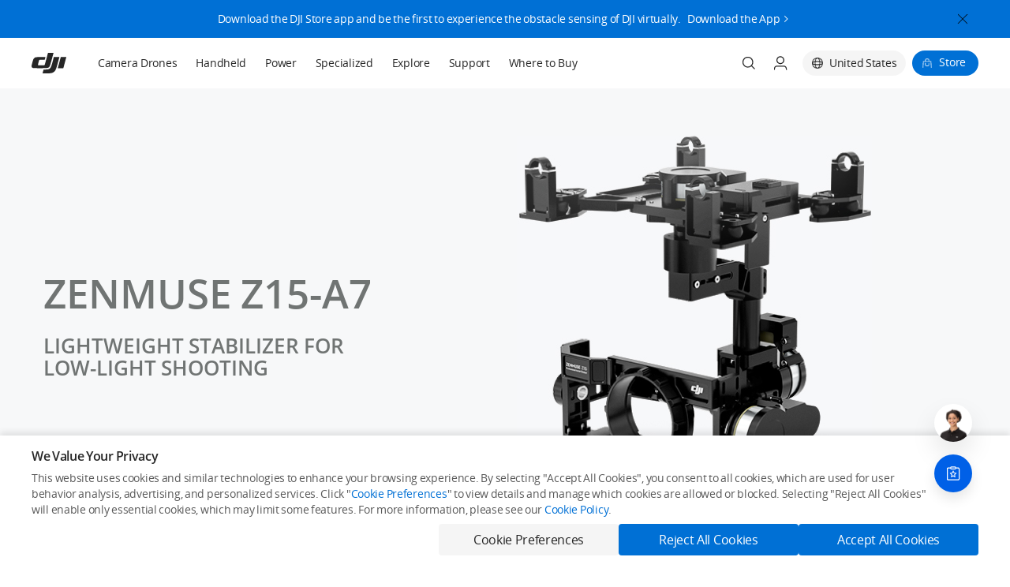

--- FILE ---
content_type: text/html;charset=utf-8
request_url: https://www.dji.com/zenmuse-z15-a7/info
body_size: 27383
content:
<!DOCTYPE html><html lang="en"><head><meta http-equiv="Content-Type" content="text/html; charset=utf-8"><title>Zenmuse Z15-A7 - Product Information - DJI</title><link rel="preload" href="https://www5.djicdn.com/assets/styles/products/products-common-8f42fc926d5f791ee8b4e9d15f3a689a.css" as="style" data-prophet-rank="10000"><link rel="preload" href="https://www2.djicdn.com/assets/styles/dji-common/product/product-common-1cf7cc9de1ca0e816b4776d85421c09c.css" as="style" data-prophet-rank="10000"><link rel="preload" href="https://www5.djicdn.com/assets/styles/build/product/info.min-532fbc2aab1a589cd0759bf96bfc14df.css" as="style" data-prophet-rank="10000"><link rel="preload" href="https://www1.djicdn.com/assets/styles/products/banner-pro-system-fe677b86cbab127ef333e7740f1103ab.css" as="style" data-prophet-rank="10000"><link rel="preload" href="https://www1.djicdn.com/assets/styles/build/www.header-v4.min-6577ab5f4a3d18393da32af10551f6da.css" as="style" data-prophet-rank="10000"><link rel="preload" href="https://www5.djicdn.com/assets/styles/build/www.base.min-b92de7858e744fdfc13758169a5f39e1.css" as="style" data-prophet-rank="10000"><link rel="preload" href="https://www3.djicdn.com/assets/images/products/zenmuse-z15/zenmuse-z15-a7/s1-bg-40f5c378504f1db4ba26c7925536a91c.jpg" as="image" data-prophet-rank="8000"><link rel="preload" href="https://www2.djicdn.com/assets/scripts/build/product/info.min-c63e2fa25ada153e9248e57080b035c6.js" as="script" data-prophet-rank="6000"><link rel="preload" href="https://www.google-analytics.com/analytics.js" as="script" data-prophet-rank="6000"><link rel="preload" href="https://www2.djicdn.com/assets/scripts/bus/share/dji-store-app-ecee85b5a1d6664d2fdddae9f0d909f9.js" as="script" data-prophet-rank="6000"><link rel="preload" href="https://www2.djicdn.com/assets/scripts/build/dui.base.min-6fa70e816f84a8662ce8dcdfe6184241.js" as="script" data-prophet-rank="6000"><link rel="preload" href="https://www2.djicdn.com/assets/scripts/build/www.base.min-6020dbe1ab37c84f353ed0c3c5e8658d.js" as="script" data-prophet-rank="6000"><link rel="preload" href="https://assets.djicdn.com/pkg/@dji/scio@2.1.3/scio.umd.js" as="script" data-prophet-rank="6000" crossorigin="anonymous"><link rel="preload" href="https://www5.djicdn.com/assets/scripts/libs/prophet-client-5652e2e163d964c5d9245de6704c601d.js" as="script" data-prophet-rank="6000"><link rel="preload" href="https://www4.djicdn.com/assets/scripts/build/www.v4.header.min-94fc6ff97426b317d3d8561c2d13a7f9.js" as="script" data-prophet-rank="6000"><link rel="preload" href="https://www1.djicdn.com/assets/scripts/bus/share/analytics-296f88a0da360b6a792c367438cb3dab.js" as="script" data-prophet-rank="6000"><link rel="preload" href="https://www3.djicdn.com/assets/scripts/build/product/common.min-0a8f30e343e45984bd0c037c418727b3.js" as="script" data-prophet-rank="6000"><link rel="preload" href="https://www5.djicdn.com/assets/scripts/libs/jquery/jquery_2.1.4-990df4f94f930b907b864b4cdda117ac.js" as="script" data-prophet-rank="6000"><link rel="preload" href="https://www.googletagmanager.com/gtm.js?id=GTM-NRLBC4X" as="script" data-prophet-rank="6000"><link rel="preload" href="https://click.dji.com/statistics/spider.js" as="script" data-prophet-rank="6000"><link rel="preload" href="https://www1.djicdn.com/assets/fonts/opensans/Italic/OpenSans-Italic-6a5fcc6cad49435713ac8a06741177f1.woff" as="font" data-prophet-rank="4000" crossorigin="anonymous"><link rel="preload" href="https://www5.djicdn.com/assets/fonts/Gotham/Light/Gotham-Light-e83a18cf8626a02202fa543ead6cdb93.woff" as="font" data-prophet-rank="4000" crossorigin="anonymous"><link rel="preload" href="https://www5.djicdn.com/assets/fonts/opensans/Light/OpenSans-Light-1ae75cb9f7e916addc068e45d121ce84.woff" as="font" data-prophet-rank="4000" crossorigin="anonymous"><link rel="preload" href="https://www3.djicdn.com/assets/fonts/Gotham/Book/Gotham-Book-5f4531ffb78bbd2bb5872b7ad0ba2d80.woff" as="font" data-prophet-rank="4000" crossorigin="anonymous"><link rel="preload" href="https://www1.djicdn.com/assets/fonts/fontawesome/fontawesome-webfont-261feaba0e71dad626c7bb4b15060e69.woff2?v=4.4.0" as="font" data-prophet-rank="4000" crossorigin="anonymous"><link rel="preload" href="https://www4.djicdn.com/assets/fonts/opensans/Semibold/OpenSans-Semibold-00a30650c738b4daa296e0f3835cd21a.woff" as="font" data-prophet-rank="4000" crossorigin="anonymous"><link rel="preload" href="https://www1.djicdn.com/assets/fonts/opensans/Regular/OpenSans-Regular-d57104e349bda2b4f4cd4ff671ad9681.woff" as="font" data-prophet-rank="4000" crossorigin="anonymous"><link rel="preload" href="https://www1.djicdn.com/assets/uploads/p/39d8b823-6506-4d3d-bd48-03054b4c709d/times-black-main.svg" as="image" data-prophet-rank="2000"><link rel="preload" href="https://www1.djicdn.com/assets/uploads/p/39d8b823-6506-4d3d-bd48-03054b4c709d/notch-circle-white-main.svg" as="image" data-prophet-rank="2000"><link rel="preload" href="https://www1.djicdn.com/dps/dd414ceb936237ce4f434d1efcddfc1b.png" as="image" data-prophet-rank="2000"><link rel="preload" href="https://www1.djicdn.com/dps/a4cb06c299208ffb34ecdcf8b2a5d94a.svg" as="image" data-prophet-rank="2000"><link rel="preload" href="https://www1.djicdn.com/cms_uploads/video/image/3062/cover_365x219_a7-video.jpg" as="image" data-prophet-rank="2000"><link rel="preload" href="https://stormsend1.djicdn.com/stormsend/uploads/3e9811b65b764d7734e3230dec87acfc.png" as="image" data-prophet-rank="2000"><link rel="preload" href="https://www1.djicdn.com/assets/uploads/p/10b98169-278f-4ddc-abb7-0816801d1f31/check.svg" as="image" data-prophet-rank="2000"><link rel="preconnect" href="//www-api.dji.com"><link rel="preconnect" href="//store-api.dji.com"><link rel="preconnect" href="//googleads.g.doubleclick.net"><link rel="preconnect" href="//stats.g.doubleclick.net"><link rel="preconnect" href="//www.google.com"><meta name="description" content="Expand your creative horizons by flying with your Sony α7s and α7r. For the first time, 
capture beautiful footage in low-light environments with the reliability of a 
DJI 3-axis aerial stabilization gimbal, the Zenmuse Z15-A7."><meta name="format-detection" content="telephone=no"><meta http-equiv="X-UA Compatible" content="IE=edge"><meta name="viewport" content="width=device-width,initial-scale=0.5,minimum-scale=0.5"><meta name="twitter:card" content="photo"><meta name="twitter:site" content="@DJIGlobal"><meta name="twitter:title" content="Zenmuse Z15-A7 - Product Information - DJI"><meta name="twitter:image" content="https://www1.djicdn.com/cms/uploads/b8c2e2dacc8ce2a56041b465ec5b7f01@374*374.png"><meta name="twitter:description" content="Expand your creative horizons by flying with your Sony α7s and α7r. For the first time, 
capture beautiful footage in low-light environments with the reliability of a 
DJI 3-axis aerial stabilization gimbal, the Zenmuse Z15-A7."><meta property="og:site_name" content="DJI Official"><meta property="og:type" content="website"><meta property="og:url" content="https://www.dji.com/zenmuse-z15-a7/info"><meta property="og:title" content="Zenmuse Z15-A7 - Product Information - DJI"><meta property="og:description" content="Expand your creative horizons by flying with your Sony α7s and α7r. For the first time, 
capture beautiful footage in low-light environments with the reliability of a 
DJI 3-axis aerial stabilization gimbal, the Zenmuse Z15-A7."><meta property="og:image" content="https://www1.djicdn.com/cms/uploads/b8c2e2dacc8ce2a56041b465ec5b7f01@374*374.png"><meta itemprop="image" content="https://www1.djicdn.com/cms/uploads/b8c2e2dacc8ce2a56041b465ec5b7f01@374*374.png"><script type="application/ld+json">{"@type": "Product",
  "image": "https://www1.djicdn.com/cms/uploads/b8c2e2dacc8ce2a56041b465ec5b7f01@374*374.png",
  "url": "https://www.dji.com/zenmuse-z15-a7/info",
  "name": "Zenmuse Z15-A7 - Product Information - DJI",
  "description":"Expand your creative horizons by flying with your Sony α7s and α7r. For the first time, 
capture beautiful footage in low-light environments with the reliability of a 
DJI 3-axis aerial stabilization gimbal, the Zenmuse Z15-A7."
  }</script><!--ssi:start name="base_css" file="ssi/share/{device}/{country}/{locale}/base_css.html" output="share"--><meta name="google-site-verification" content="D3__34OEXGm1NLYpyz4hCiZH7recmXfFxLFSQOa0ck8"><meta property="fb:pages" content="448935811878964"><link rel="shortcut icon" type="image/x-icon" href="https://www-cdn.djiits.com/dps/659e22aad1fce3082a347ba3947bf5a6@origin.ico"><!-- - touch icon--><link rel="icon" href="https://www-cdn.djiits.com/dps/d799b11c032df25174fa9273de1347a1@origin.ico"><link rel="apple-touch-icon" href="https://www-cdn.djiits.com/dps/47033021c805779769704a19c1b275d5.png"><link rel="apple-touch-icon" sizes="152x152" href="https://www-cdn.djiits.com/dps/8c5abaa1e7e5a90d000404e23e74f149.png"><link rel="apple-touch-icon" sizes="180x180" href="https://www-cdn.djiits.com/dps/5622076973f439e11ffdac3c57b73558.png"><link rel="apple-touch-icon-precomposed" href="https://www-cdn.djiits.com/dps/47033021c805779769704a19c1b275d5.png"><link rel="apple-touch-icon-precomposed" sizes="152x152" href="https://www-cdn.djiits.com/dps/8c5abaa1e7e5a90d000404e23e74f149.png"><link rel="apple-touch-icon-precomposed" sizes="180x180" href="https://www-cdn.djiits.com/dps/5622076973f439e11ffdac3c57b73558.png"><link rel="stylesheet" href="//www-cdn.djiits.com/assets/styles/build/www.base.min-761f46a802b3568322a638a5bd2c861e.css"><link rel="stylesheet" href="//www-cdn.djiits.com/assets/styles/build/www.header-v4.min-b9cead8c66063dd15abdec6a75eaca25.css"><script>try{var expStrToHash = function(str){return(str||'').split('|').reduce(function(o,expStr){var expVarId=expStr.split('=');if(expVarId[0]&&expVarId[1]){o[expVarId[0]]=expVarId[1];}return o;},{});};
    var expHashToStr = function(obj){return Object.keys(obj||{}).map(function(objKey){return "".concat(objKey).concat("=").concat(obj[objKey]);}).join("|");};
    var expStorage = (new function(){var n;try{window.localStorage.setItem("is_private","no"),n="no"!==window.localStorage.getItem("is_private");}catch (t){n=!0}this.storage=n?{getItem:function(t){t=document.cookie.match(RegExp("(?:^|;\\s*)".concat(t.replace(/([.*+?^$(){}|[\]/\\])/g,"\\$1"),"=([^;]*)")));return t ? t[1] : null;}} : window.localStorage}).storage;
    var originExpStr = expStorage.getItem('_ab_exp');!function(n){var t=function(){"use strict";function n(n){return n.toLowerCase()}var t,e,o,s,d=function(){return(d=Object.assign||function(n){for(var t,e=1,o=arguments.length;e<o;e++)for(var r in t=arguments[e])Object.prototype.hasOwnProperty.call(t,r)&&(n[r]=t[r]);return n}).apply(this,arguments)},r={eq:function(n,t){return n===t},contain:function(n,t){return n&&0<=n.indexOf(t)},startWith:function(n,t){return n&&0===n.indexOf(t)},endWith:function(n,t){return n&&n.substring(n.length-t.length)===t},match:function(n,t){return n&&RegExp(t,"i").test(n)}};function h(n,t){if("code"===n.page)try{return Function('"use strict";return ('.concat(n.value,")"))()(t)}catch(n){return e=n,console.error(e),"undefined"!=typeof window&&(window.Raven&&window.Raven.captureException(e),window.__bl&&window.__bl.error(e,e)),!1}var e;return r[n.operator](t[n.page],n.value)}"undefined"!=typeof window&&(t=(o=window.location).hostname,e=o.href,o=o.pathname,s={host:n(t),url:n(e),path:n(o)}),Array.prototype.find=Array.prototype.find||function(t){if(null===this)throw new TypeError("find called on null or undefined");if("function"!=typeof t)throw new TypeError("find callback must be a function");const e=Object(this),o=e.length>>>0,r=arguments[1];for(let n=0;n<o;n++){const o=e[n];if(t.call(r,o,n,e))return o}};var a="_ab_exp",i="is_private",g=(new function(){var t;try{window.localStorage.setItem(i,"no"),t="no"!==window.localStorage.getItem(i)}catch(n){t=!0}this.storage=t?{getItem:c,setItem:w}:window.localStorage}).storage;function c(n){n=document.cookie.match(RegExp("(?:^|;\\s*)".concat(n.replace(/([.*+?^$(){}|[\]/\\])/g,"\\$1"),"=([^;]*)")));return n?n[1]:null}function w(n,t,e,o){var r,a;void 0===o&&(o=7776e3),e||(r=(a=window.location.hostname.split(".").reverse())[0],a=a[1],e=".".concat(a,".").concat(r)),t||(o=0),document.cookie="".concat(n,"=").concat(t,"; path=/; domain=").concat(e,"; max-age=").concat(o)}function u(){var e,n=g.getItem(a);return n?(e={},n.split("|").forEach(function(n){var n=n.split("="),t=n[0],n=n[1];e[t]=n}),e):null}var l=u();function v(n,t){var e,o=n.variants.find(function(n){return"10"===n.weight});return o?o.varId:(o=n.expId,l&&l[o]||(t&&t.onlyLocal?"":(o=n.variants,e=[],o.forEach(function(n){e.push.apply(e,Array.apply(null,Array(+n.weight)).map(function(){return n.varId}))}),e[o=e.length-1,0+Math.floor(Math.random()*(1+o))])))}return function(n,i){function c(n,t){return"".concat(n,"=").concat(t)}var u={},l=[],f=[],p=[];n.forEach(function(n){a=i,r=n.targeting,t=d(d({},s),"function"==typeof a?a():a);var t,e,o,r=!r.length||(!!r.filter(function(n){return"or"===n.logical}).find(function(n){return h(n,t)})||!(!(a=r.filter(function(n){return"and"===n.logical})).length||a.find(function(n){return!h(n,t)}))),a=n.expId;r?(e=v(n),u[a]=e,o=c(a,e),l.push(o),f.push(o),n.crossDomain&&p.push(o)):(e=v(n,{onlyLocal:!0}))&&(o=c(a,e),f.push(o),n.crossDomain&&p.push(o))});var n=f.join("|").split("|").reduce(function(_o, expStr) {var o=expStrToHash(_o);var expVarId=expStr.split('=');if(expVarId[0]&&expVarId[1]){o[expVarId[0]]=expVarId[1];}return expHashToStr(o);},originExpStr||''),t=p.join("|"),e=n;return w(a,t),g.setItem(a,e),{k:u,a:l.join("|"),s:n}}}(),n=n.__abData__=t([{label:"",enabled:!0,expId:"camera-drones-subnav-20231030",expStorageKey:"camera_drones_page_subnav_exp",crossDomain:!1,variants:[{varId:"A",weight:"1"},{varId:"B",weight:"1"}],targeting:[{page:"strippedPath",operator:"match",value:"^/camera-drones$",logical:"and"},{page:"country",operator:"match",value:"CN|US|GB|AU|CA",logical:"and"},{page:"lang",operator:"match",value:"en|zh-CN",logical:"and"},{page:"host",operator:"match",value:"www.*.dji.com",logical:"and"}]}],{lang:"en",country:"US",strippedPath:"/ronin-2"});document.documentElement.dataset.ab=n.a}(window);}catch(e){console.error(e.message);}window.ABTest = window.ABTest || {};</script><script src="//www-cdn.djiits.com/assets/scripts/bus/share/dji-store-app-ecee85b5a1d6664d2fdddae9f0d909f9.js"></script><script src="//www-cdn.djiits.com/assets/scripts/libs/jquery/jquery_2.1.4-990df4f94f930b907b864b4cdda117ac.js"></script><!--[if lte IE 9]><script src="//www-cdn.djiits.com/assets/scripts/plugins/respond/respond-bf5343c160ee9df51c6be5de58d151bc.js"></script><script src="//www-cdn.djiits.com/assets/scripts/plugins/excanvas/excanvas-658df9762a73b60206b647334e6beb64.js"></script><![endif]--><!--ssi:end--><!--ssi:start name="products_common_css" file="ssi/share/{country}/{locale}/products/products_common_css.html" output="share"--><link rel="stylesheet" href="//www-cdn.djiits.com/assets/styles/products/products-common-7bc9b2c85f2a63507c01c391b6a0f4dc.css"><link rel="stylesheet" href="//www-cdn.djiits.com/assets/styles/dji-common/product/product-common-532cfab35fddef6caad4203886ae3ab8.css"><!--ssi:end--><link rel="stylesheet" href="//www5.djicdn.com/assets/styles/build/product/info.min-532fbc2aab1a589cd0759bf96bfc14df.css"><link rel="canonical" href="https://www.dji.com/zenmuse-z15-a7/info"><link rel="alternate" media="only screen and (max-width: 414px)" href="https://www.dji.com/mobile/zenmuse-z15-a7/info"><link rel="alternate" href="https://www.dji.com/hk-en/zenmuse-z15-a7/info" hreflang="en-HK"><link rel="alternate" href="https://www.dji.com/be/zenmuse-z15-a7/info" hreflang="en-BE"><link rel="alternate" href="https://www.dji.com/nz/zenmuse-z15-a7/info" hreflang="en-NZ"><link rel="alternate" href="https://www.dji.com/bg/zenmuse-z15-a7/info" hreflang="en-BG"><link rel="alternate" href="https://www.dji.com/id/zenmuse-z15-a7/info" hreflang="en-ID"><link rel="alternate" href="https://www.dji.com/ie/zenmuse-z15-a7/info" hreflang="en-IE"><link rel="alternate" href="https://www.dji.com/mt/zenmuse-z15-a7/info" hreflang="en-MT"><link rel="alternate" href="https://www.dji.com/hu/zenmuse-z15-a7/info" hreflang="en-HU"><link rel="alternate" href="https://www.dji.com/gr/zenmuse-z15-a7/info" hreflang="en-GR"><link rel="alternate" href="https://www.dji.com/hr/zenmuse-z15-a7/info" hreflang="en-HR"><link rel="alternate" href="https://www.dji.com/au/zenmuse-z15-a7/info" hreflang="en-AU"><link rel="alternate" href="https://www.dji.com/ee/zenmuse-z15-a7/info" hreflang="en-EE"><link rel="alternate" href="https://www.dji.com/no/zenmuse-z15-a7/info" hreflang="en-NO"><link rel="alternate" href="https://www.dji.com/sg/zenmuse-z15-a7/info" hreflang="en-SG"><link rel="alternate" href="https://www.dji.com/cz/zenmuse-z15-a7/info" hreflang="en-CZ"><link rel="alternate" href="https://www.dji.com/dk/zenmuse-z15-a7/info" hreflang="en-DK"><link rel="alternate" href="https://www.dji.com/se/zenmuse-z15-a7/info" hreflang="en-SE"><link rel="alternate" href="https://www.dji.com/lv/zenmuse-z15-a7/info" hreflang="en-LV"><link rel="alternate" href="https://www.dji.com/lt/zenmuse-z15-a7/info" hreflang="en-LT"><link rel="alternate" href="https://www.dji.com/ca/zenmuse-z15-a7/info" hreflang="en-CA"><link rel="alternate" href="https://www.dji.com/fi/zenmuse-z15-a7/info" hreflang="en-FI"><link rel="alternate" href="https://www.dji.com/nl/zenmuse-z15-a7/info" hreflang="en-NL"><link rel="alternate" href="https://www.dji.com/pt/zenmuse-z15-a7/info" hreflang="en-PT"><link rel="alternate" href="https://www.dji.com/si/zenmuse-z15-a7/info" hreflang="en-SI"><link rel="alternate" href="https://www.dji.com/ch/zenmuse-z15-a7/info" hreflang="en-CH"><link rel="alternate" href="https://www.dji.com/uk/zenmuse-z15-a7/info" hreflang="en-GB"><link rel="alternate" href="https://www.dji.com/sk/zenmuse-z15-a7/info" hreflang="en-SK"><link rel="alternate" href="https://www.dji.com/pl/zenmuse-z15-a7/info" hreflang="en-PL"><link rel="alternate" href="https://www.dji.com/zenmuse-z15-a7/info" hreflang="en-US"><link rel="alternate" href="https://www.dji.com/pr/zenmuse-z15-a7/info" hreflang="en-PR"><link rel="alternate" href="https://www.dji.com/ae/zenmuse-z15-a7/info" hreflang="en-AE"><link rel="alternate" href="https://www.dji.com/cn/zenmuse-z15-a7/info" hreflang="zh-CN"><link rel="alternate" href="https://www.dji.com/kr/zenmuse-z15-a7/info" hreflang="ko-KR"><link rel="alternate" href="https://www.dji.com/ca-fr/zenmuse-z15-a7/info" hreflang="fr-CA"><link rel="alternate" href="https://www.dji.com/fr/zenmuse-z15-a7/info" hreflang="fr-FR"><link rel="alternate" href="https://www.dji.com/lu/zenmuse-z15-a7/info" hreflang="fr-LU"><link rel="alternate" href="https://www.dji.com/mc/zenmuse-z15-a7/info" hreflang="fr-MC"><link rel="alternate" href="https://www.dji.com/tw/zenmuse-z15-a7/info" hreflang="zh-TW"><link rel="alternate" href="https://www.dji.com/mo/zenmuse-z15-a7/info" hreflang="zh-MO"><link rel="alternate" href="https://www.dji.com/hk/zenmuse-z15-a7/info" hreflang="zh-HK"><link rel="alternate" href="https://www.dji.com/br/zenmuse-z15-a7/info" hreflang="pt-BR"><link rel="alternate" href="https://www.dji.com/it/zenmuse-z15-a7/info" hreflang="it-IT"><link rel="alternate" href="https://www.dji.com/de/zenmuse-z15-a7/info" hreflang="de-DE"><link rel="alternate" href="https://www.dji.com/li/zenmuse-z15-a7/info" hreflang="de-LI"><link rel="alternate" href="https://www.dji.com/at/zenmuse-z15-a7/info" hreflang="de-AT"><link rel="alternate" href="https://www.dji.com/mx/zenmuse-z15-a7/info" hreflang="es-MX"><link rel="alternate" href="https://www.dji.com/es/zenmuse-z15-a7/info" hreflang="es-ES"><link rel="alternate" href="https://www.dji.com/ru/zenmuse-z15-a7/info" hreflang="ru-RU"><link rel="alternate" href="https://www.dji.com/jp/zenmuse-z15-a7/info" hreflang="ja-JP"><link rel="alternate" href="https://www.dji.com/zenmuse-z15-a7/info" hreflang="x-default"></head><body class="dji-en dji-pc"><!--ssi:start name="header" file="ssi/share/{device}/{country}/{locale}/header.html" output="share"--><ul id="app-config" class="hidden"><li data-key="env" data-value="production" class="dui-cfg"></li><li data-key="v3SiteKey" data-value="6Lf-vwIsAAAAAKSR2pbr36xpTyFaBvbRV2EVuxj3" class="dui-cfg"></li><li data-key="v2SiteKey" data-value="6Lf7vwIsAAAAAC-9LMtV9dCZG2WYawLlZpyGbwzs" class="dui-cfg"></li><li data-key="scoreThreshold" data-value="0.5" class="dui-cfg"></li><li data-key="sceneId" data-value="mnw8a2j1" class="dui-cfg"></li><li data-key="prefix" data-value="1ulc59" class="dui-cfg"></li><li data-key="locale" data-value="en" class="dui-cfg"></li><li data-key="lang" data-value="en" class="dui-cfg"></li><li data-key="region" data-value="US" class="dui-cfg"></li><li data-key="use_mobile" data-value="null" data-type="Boolean" class="dui-cfg"></li><li data-key="is_dji_go" data-value="false" data-type="Boolean" class="dui-cfg"></li><li data-key="page_from" data-value="22" class="dui-cfg"></li><li data-key="domain" data-value=".dji.com" class="dui-cfg"></li><li data-key="ga_id" data-value="" class="dui-cfg"></li></ul><nav id="site-header" class="dui-navbar site-header collapsed"><a href="#main-content" class="skip-link">Skip to main content</a><div class="navbar-container"><div class="navbar-header"><a href="https://www.dji.com" data-ga-category="pc_nav_V2_hover" data-ga-action="click" data-ga-label="other-logo" aria-label="navbar-brand-logo" class="navbar-brand ga-data"><span class="navbar-brand-logo"></span></a></div><div id="siteHeaderNavbar" class="site-header-navbar"><ul class="navbar-category"><li class="category-item category-item-sink"><a data-ga-category="pc_nav_V2" data-ga-action="click,mouseenter" data-ga-action-name="click=click,mouseenter=hover" data-ga-label="top-level-Camera Drones" href="https://www.dji.com/camera-drones?site=brandsite&amp;from=nav" target="_self" aria-label="Camera Drones" class="nav-item-title ga-data font-opensans ga-data-hover-v2">Camera Drones</a><div class="dui-dropdown-menu"></div></li><li class="category-item category-item-sink"><a data-ga-category="pc_nav_V2" data-ga-action="click,mouseenter" data-ga-action-name="click=click,mouseenter=hover" data-ga-label="top-level-Handheld" href="https://www.dji.com/handheld?site=brandsite&amp;from=nav" target="_self" aria-label="Handheld" class="nav-item-title ga-data font-opensans ga-data-hover-v2">Handheld</a><div class="dui-dropdown-menu"></div></li><li class="category-item category-item-sink"><a data-ga-category="pc_nav_V2" data-ga-action="click,mouseenter" data-ga-action-name="click=click,mouseenter=hover" data-ga-label="top-level-Power" href="https://www.dji.com/portable-power-station?site=brandsite&amp;from=nav" target="_self" aria-label="Power" class="nav-item-title ga-data font-opensans ga-data-hover-v2">Power</a><div class="dui-dropdown-menu"></div></li><li class="category-item category-item-sink single-dropdown-item single-dropdown-active"><div data-ga-category="pc_nav_V2" data-ga-action="mouseenter" data-ga-action-name="mouseenter=hover" data-ga-label="top-level-Specialized" class="nav-item-title ga-data font-opensans ga-data-hover-v2 no-link">Specialized</div><div class="dui-dropdown-menu"></div><div class="single-dropdown"><div class="dropdown-container menu-container"><ul><li class="nav-item"><a data-ga-category="pc_nav_V2" data-ga-action="click" data-ga-label="Specialized-Enterprise" href="https://enterprise.dji.com?site=brandsite&amp;from=nav" target="_blank" aria-label="Enterprise" class="ga-data dji-menu-link">Enterprise</a></li><li class="nav-item"><a data-ga-category="pc_nav_V2" data-ga-action="click" data-ga-label="Specialized-Agriculture" href="https://ag.dji.com?site=brandsite&amp;from=nav" target="_blank" aria-label="Agriculture" class="ga-data dji-menu-link">Agriculture</a></li><li class="nav-item"><a data-ga-category="pc_nav_V2" data-ga-action="click" data-ga-label="Specialized-DJI Delivery" href="https://www.dji.com/delivery?site=brandsite&amp;from=nav" target="_self" aria-label="DJI Delivery" class="ga-data dji-menu-link">DJI Delivery</a></li></ul></div></div></li><li class="category-item category-item-sink single-dropdown-item single-dropdown-active"><div data-ga-category="pc_nav_V2" data-ga-action="mouseenter" data-ga-action-name="mouseenter=hover" data-ga-label="top-level-Explore" class="nav-item-title ga-data font-opensans ga-data-hover-v2 no-link">Explore</div><div class="dui-dropdown-menu"></div><div class="single-dropdown"><div class="dropdown-container menu-container"><ul><li class="nav-item"><a data-ga-category="pc_nav_V2" data-ga-action="click" data-ga-label="Explore-SkyPixel" href="https://www.skypixel.com?site=brandsite&amp;from=nav" target="_blank" aria-label="SkyPixel" class="ga-data dji-menu-link">SkyPixel</a></li><li class="nav-item"><a data-ga-category="pc_nav_V2" data-ga-action="click" data-ga-label="Explore-DJI Forum" href="https://forum.dji.com/?site=brandsite&amp;from=nav" target="_blank" aria-label="DJI Forum" class="ga-data dji-menu-link">DJI Forum</a></li><li class="nav-item"><a data-ga-category="pc_nav_V2" data-ga-action="click" data-ga-label="Explore-Media Center" href="https://www.dji.com/media-center?site=brandsite&amp;from=nav" target="_self" aria-label="Media Center" class="ga-data dji-menu-link">Media Center</a></li><li class="nav-item"><a data-ga-category="pc_nav_V2" data-ga-action="click" data-ga-label="Explore-DJI Trust Center" href="https://www.dji.com/trust-center?site=brandsite&amp;from=nav" target="_self" aria-label="DJI Trust Center" class="ga-data dji-menu-link">DJI Trust Center</a></li><li class="nav-item"><a data-ga-category="pc_nav_V2" data-ga-action="click" data-ga-label="Explore-DJI Blog" href="https://viewpoints.dji.com/blog?site=brandsite&amp;from=nav" target="_blank" aria-label="DJI Blog" class="ga-data dji-menu-link">DJI Blog</a></li><li class="nav-item"><a data-ga-category="pc_nav_V2" data-ga-action="click" data-ga-label="Explore-Careers" href="https://we.dji.com/index_en.html?site=brandsite&amp;from=nav" target="_blank" aria-label="Careers" class="ga-data dji-menu-link">Careers</a></li></ul></div></div></li><li class="category-item category-item-sink"><a data-ga-category="pc_nav_V2" data-ga-action="click,mouseenter" data-ga-action-name="click=click,mouseenter=hover" data-ga-label="top-level-Support" href="https://www.dji.com/support?site=brandsite&amp;from=nav" target="_self" aria-label="Support" class="nav-item-title ga-data font-opensans ga-data-hover-v2">Support</a><div class="dui-dropdown-menu"></div></li><li class="category-item category-item-sink"><a data-ga-category="pc_nav_V2" data-ga-action="click,mouseenter" data-ga-action-name="click=click,mouseenter=hover" data-ga-label="top-level-Where to Buy" href="https://www.dji.com/where-to-buy/online-stores?site=brandsite&amp;from=nav" target="_self" aria-label="Where to Buy" class="nav-item-title ga-data font-opensans ga-data-hover-v2">Where to Buy</a><div class="dui-dropdown-menu"></div></li></ul><ul class="navbar-right"><li class="nav-search"><a data-ga-category="pc_nav_V2_hover" data-ga-action="click" data-ga-label="other-search" dui-click="searchOn" href="javascript:;" aria-label="Search" class="nav-link nav-search-link ga-data"><span dui-click="searchOn" class="search-btn"></span></a></li><li class="nav-user hidden"><a data-ga-category="pc_nav" data-ga-action="click" data-ga-label="other-avatar" href="https://my.dji.com/?site=brandsite&amp;from=nav" class="nav-link ga-data"><div dui-lazy-src="{{avatar}}" class="dui-tpl avatar-icon"></div></a><div class="dui-dropdown-menu single"><ul><li class="nav-item nick-name dui-tpl hidden"><a href="javascript:;" rel="nofollow">Welcome,&nbsp;
{{nick_name}}</a></li><li class="nav-item"><a data-ga-category="pc_nav" data-ga-action="click" data-ga-label="other-my-account" href="https://my.dji.com/?site=brandsite&amp;from=nav" class="ga-data">My account</a></li><li class="nav-item"><a data-ga-category="pc_nav" data-ga-action="click" data-ga-label="other-logout" dui-click="logout" href="//www-api.dji.com/redirect/member/logout" class="logout-link ga-data">Logout</a></li></ul></div></li><li class="nav-account"><a href="javascript:void(0);;" aria-label="User Center" class="nav-link"><span class="user-icon"></span></a><div class="dui-dropdown-menu single"><ul><li class="nav-item"><a data-ga-category="pc_nav_V2_hover" data-ga-action="click" data-ga-label="other-login" href="//www-api.dji.com/redirect/member/login" class="login-link ga-data">Login</a></li><li class="nav-item"><a data-ga-category="pc_nav_V2_hover" data-ga-action="click" data-ga-label="other-register" href="//www-api.dji.com/redirect/member/register?autologin=y" class="register-link ga-data">Register</a></li></ul></div></li><li class="nav-language-v4"><div style="display:none" class="select-country"><div class="country-modal"></div><div class="country-panel"> <div class="country-header"><h3>Select Your Country/Region</h3><a class="country-header--close"></a></div><div class="country-body"><div class="countrybox"><p class="countrybox--title">Asia Pacific</p><ul class="countrylist"><a data-country="cn" data-locale="zh-CN" data-ga-category="country_select" data-ga-action="click" data-ga-label="cn_zh-CN" data-continent="asia pacific" class="countrylist--item ga-data"><li><span class="countrylist--desc">中国大陆</span><span class="countrylist--lang">简体中文</span></li></a><a data-country="hk" data-locale="zh-TW" data-ga-category="country_select" data-ga-action="click" data-ga-label="hk_zh-TW" data-continent="asia pacific" class="countrylist--item ga-data"><li><span class="countrylist--desc">中國香港</span><span class="countrylist--lang">繁體中文</span></li></a><a data-country="hk" data-locale="en" data-ga-category="country_select" data-ga-action="click" data-ga-label="hk_en" data-continent="asia pacific" class="countrylist--item ga-data"><li><span class="countrylist--desc">Hong Kong, China</span><span class="countrylist--lang">English</span></li></a><a data-country="id" data-locale="en" data-ga-category="country_select" data-ga-action="click" data-ga-label="id_en" data-continent="asia pacific" class="countrylist--item ga-data"><li><span class="countrylist--desc">Indonesia</span><span class="countrylist--lang">English</span></li></a><a data-country="jp" data-locale="ja" data-ga-category="country_select" data-ga-action="click" data-ga-label="jp_ja" data-continent="asia pacific" class="countrylist--item ga-data"><li><span class="countrylist--desc">日本</span><span class="countrylist--lang">日本語</span></li></a><a data-country="mo" data-locale="zh-TW" data-ga-category="country_select" data-ga-action="click" data-ga-label="mo_zh-TW" data-continent="asia pacific" class="countrylist--item ga-data"><li><span class="countrylist--desc">中國澳門</span><span class="countrylist--lang">繁體中文</span></li></a><a data-country="sg" data-locale="en" data-ga-category="country_select" data-ga-action="click" data-ga-label="sg_en" data-continent="asia pacific" class="countrylist--item ga-data"><li><span class="countrylist--desc">Singapore</span><span class="countrylist--lang">English</span></li></a><a data-country="kr" data-locale="ko" data-ga-category="country_select" data-ga-action="click" data-ga-label="kr_ko" data-continent="asia pacific" class="countrylist--item ga-data"><li><span class="countrylist--desc">대한민국</span><span class="countrylist--lang">한국어</span></li></a><a data-country="tw" data-locale="zh-TW" data-ga-category="country_select" data-ga-action="click" data-ga-label="tw_zh-TW" data-continent="asia pacific" class="countrylist--item ga-data"><li><span class="countrylist--desc">中國台灣</span><span class="countrylist--lang">繁體中文</span></li></a><a data-country="au" data-locale="en" data-ga-category="country_select" data-ga-action="click" data-ga-label="au_en" data-continent="asia pacific" class="countrylist--item ga-data"><li><span class="countrylist--desc">Australia</span><span class="countrylist--lang">English</span></li></a><a data-country="nz" data-locale="en" data-ga-category="country_select" data-ga-action="click" data-ga-label="nz_en" data-continent="asia pacific" class="countrylist--item ga-data"><li><span class="countrylist--desc">New Zealand</span><span class="countrylist--lang">English</span></li></a></ul></div><div class="countrybox"><p class="countrybox--title">Europe</p><ul class="countrylist"><a data-country="at" data-locale="de" data-ga-category="country_select" data-ga-action="click" data-ga-label="at_de" data-continent="europe" class="countrylist--item ga-data"><li><span class="countrylist--desc">Österreich</span><span class="countrylist--lang">Deutsch</span></li></a><a data-country="ru" data-locale="ru" data-ga-category="country_select" data-ga-action="click" data-ga-label="ru_ru" data-continent="europe" class="countrylist--item ga-data"><li><span class="countrylist--desc">Россия</span><span class="countrylist--lang">Pусский</span></li></a><a data-country="be" data-locale="en" data-ga-category="country_select" data-ga-action="click" data-ga-label="be_en" data-continent="europe" class="countrylist--item ga-data"><li><span class="countrylist--desc">Belgium</span><span class="countrylist--lang">English</span></li></a><a data-country="bg" data-locale="en" data-ga-category="country_select" data-ga-action="click" data-ga-label="bg_en" data-continent="europe" class="countrylist--item ga-data"><li><span class="countrylist--desc">Bulgaria</span><span class="countrylist--lang">English</span></li></a><a data-country="hr" data-locale="en" data-ga-category="country_select" data-ga-action="click" data-ga-label="hr_en" data-continent="europe" class="countrylist--item ga-data"><li><span class="countrylist--desc">Croatia</span><span class="countrylist--lang">English</span></li></a><a data-country="cz" data-locale="en" data-ga-category="country_select" data-ga-action="click" data-ga-label="cz_en" data-continent="europe" class="countrylist--item ga-data"><li><span class="countrylist--desc">Czech Republic</span><span class="countrylist--lang">English</span></li></a><a data-country="dk" data-locale="en" data-ga-category="country_select" data-ga-action="click" data-ga-label="dk_en" data-continent="europe" class="countrylist--item ga-data"><li><span class="countrylist--desc">Denmark</span><span class="countrylist--lang">English</span></li></a><a data-country="ee" data-locale="en" data-ga-category="country_select" data-ga-action="click" data-ga-label="ee_en" data-continent="europe" class="countrylist--item ga-data"><li><span class="countrylist--desc">Estonia</span><span class="countrylist--lang">English</span></li></a><a data-country="fi" data-locale="en" data-ga-category="country_select" data-ga-action="click" data-ga-label="fi_en" data-continent="europe" class="countrylist--item ga-data"><li><span class="countrylist--desc">Finland</span><span class="countrylist--lang">English</span></li></a><a data-country="fr" data-locale="fr" data-ga-category="country_select" data-ga-action="click" data-ga-label="fr_fr" data-continent="europe" class="countrylist--item ga-data"><li><span class="countrylist--desc">France</span><span class="countrylist--lang">Français</span></li></a><a data-country="de" data-locale="de" data-ga-category="country_select" data-ga-action="click" data-ga-label="de_de" data-continent="europe" class="countrylist--item ga-data"><li><span class="countrylist--desc">Deutschland</span><span class="countrylist--lang">Deutsch</span></li></a><a data-country="gr" data-locale="en" data-ga-category="country_select" data-ga-action="click" data-ga-label="gr_en" data-continent="europe" class="countrylist--item ga-data"><li><span class="countrylist--desc">Greece</span><span class="countrylist--lang">English</span></li></a><a data-country="hu" data-locale="en" data-ga-category="country_select" data-ga-action="click" data-ga-label="hu_en" data-continent="europe" class="countrylist--item ga-data"><li><span class="countrylist--desc">Hungary</span><span class="countrylist--lang">English</span></li></a><a data-country="ie" data-locale="en" data-ga-category="country_select" data-ga-action="click" data-ga-label="ie_en" data-continent="europe" class="countrylist--item ga-data"><li><span class="countrylist--desc">Ireland</span><span class="countrylist--lang">English</span></li></a><a data-country="it" data-locale="it" data-ga-category="country_select" data-ga-action="click" data-ga-label="it_it" data-continent="europe" class="countrylist--item ga-data"><li><span class="countrylist--desc">Italia</span><span class="countrylist--lang">Italiano</span></li></a><a data-country="lv" data-locale="en" data-ga-category="country_select" data-ga-action="click" data-ga-label="lv_en" data-continent="europe" class="countrylist--item ga-data"><li><span class="countrylist--desc">Latvia</span><span class="countrylist--lang">English</span></li></a><a data-country="li" data-locale="de" data-ga-category="country_select" data-ga-action="click" data-ga-label="li_de" data-continent="europe" class="countrylist--item ga-data"><li><span class="countrylist--desc">Liechtenstein</span><span class="countrylist--lang">Deutsch</span></li></a><a data-country="lt" data-locale="en" data-ga-category="country_select" data-ga-action="click" data-ga-label="lt_en" data-continent="europe" class="countrylist--item ga-data"><li><span class="countrylist--desc">Lithuania</span><span class="countrylist--lang">English</span></li></a><a data-country="lu" data-locale="fr" data-ga-category="country_select" data-ga-action="click" data-ga-label="lu_fr" data-continent="europe" class="countrylist--item ga-data"><li><span class="countrylist--desc">Luxembourg</span><span class="countrylist--lang">Français</span></li></a><a data-country="mt" data-locale="en" data-ga-category="country_select" data-ga-action="click" data-ga-label="mt_en" data-continent="europe" class="countrylist--item ga-data"><li><span class="countrylist--desc">Malta</span><span class="countrylist--lang">English</span></li></a><a data-country="mc" data-locale="fr" data-ga-category="country_select" data-ga-action="click" data-ga-label="mc_fr" data-continent="europe" class="countrylist--item ga-data"><li><span class="countrylist--desc">Monaco</span><span class="countrylist--lang">Français</span></li></a><a data-country="nl" data-locale="en" data-ga-category="country_select" data-ga-action="click" data-ga-label="nl_en" data-continent="europe" class="countrylist--item ga-data"><li><span class="countrylist--desc">Netherlands</span><span class="countrylist--lang">English</span></li></a><a data-country="no" data-locale="en" data-ga-category="country_select" data-ga-action="click" data-ga-label="no_en" data-continent="europe" class="countrylist--item ga-data"><li><span class="countrylist--desc">Norway</span><span class="countrylist--lang">English</span></li></a><a data-country="pl" data-locale="en" data-ga-category="country_select" data-ga-action="click" data-ga-label="pl_en" data-continent="europe" class="countrylist--item ga-data"><li><span class="countrylist--desc">Poland</span><span class="countrylist--lang">English</span></li></a><a data-country="pt" data-locale="en" data-ga-category="country_select" data-ga-action="click" data-ga-label="pt_en" data-continent="europe" class="countrylist--item ga-data"><li><span class="countrylist--desc">Portugal</span><span class="countrylist--lang">English</span></li></a><a data-country="sk" data-locale="en" data-ga-category="country_select" data-ga-action="click" data-ga-label="sk_en" data-continent="europe" class="countrylist--item ga-data"><li><span class="countrylist--desc">Slovakia</span><span class="countrylist--lang">English</span></li></a><a data-country="si" data-locale="en" data-ga-category="country_select" data-ga-action="click" data-ga-label="si_en" data-continent="europe" class="countrylist--item ga-data"><li><span class="countrylist--desc">Slovenia</span><span class="countrylist--lang">English</span></li></a><a data-country="es" data-locale="es" data-ga-category="country_select" data-ga-action="click" data-ga-label="es_es" data-continent="europe" class="countrylist--item ga-data"><li><span class="countrylist--desc">España</span><span class="countrylist--lang">Español</span></li></a><a data-country="se" data-locale="en" data-ga-category="country_select" data-ga-action="click" data-ga-label="se_en" data-continent="europe" class="countrylist--item ga-data"><li><span class="countrylist--desc">Sweden</span><span class="countrylist--lang">English</span></li></a><a data-country="ch" data-locale="en" data-ga-category="country_select" data-ga-action="click" data-ga-label="ch_en" data-continent="europe" class="countrylist--item ga-data"><li><span class="countrylist--desc">Switzerland</span><span class="countrylist--lang">English</span></li></a><a data-country="gb" data-locale="en" data-ga-category="country_select" data-ga-action="click" data-ga-label="gb_en" data-continent="europe" class="countrylist--item ga-data"><li><span class="countrylist--desc">United Kingdom</span><span class="countrylist--lang">English</span></li></a></ul></div><div class="countrybox"><p class="countrybox--title">Middle East</p><ul class="countrylist"><a data-country="ae" data-locale="en" data-ga-category="country_select" data-ga-action="click" data-ga-label="ae_en" data-continent="middle east" class="countrylist--item ga-data"><li><span class="countrylist--desc">UAE</span><span class="countrylist--lang">English</span></li></a></ul></div><div class="countrybox"><p class="countrybox--title">North America</p><ul class="countrylist"><a data-country="ca" data-locale="en" data-ga-category="country_select" data-ga-action="click" data-ga-label="ca_en" data-continent="north america" class="countrylist--item ga-data"><li><span class="countrylist--desc">Canada</span><span class="countrylist--lang">English</span></li></a><a data-country="ca" data-locale="fr" data-ga-category="country_select" data-ga-action="click" data-ga-label="ca_fr" data-continent="north america" class="countrylist--item ga-data"><li><span class="countrylist--desc">Canada</span><span class="countrylist--lang">Français</span></li></a><a data-country="pr" data-locale="en" data-ga-category="country_select" data-ga-action="click" data-ga-label="pr_en" data-continent="north america" class="countrylist--item ga-data"><li><span class="countrylist--desc">Puerto Rico</span><span class="countrylist--lang">English</span></li></a><a data-country="us" data-locale="en" data-ga-category="country_select" data-ga-action="click" data-ga-label="us_en" data-continent="north america" class="countrylist--item ga-data"><li><span class="countrylist--desc">United States</span><span class="countrylist--lang">English</span></li></a><a data-country="mx" data-locale="es" data-ga-category="country_select" data-ga-action="click" data-ga-label="mx_es" data-continent="north america" class="countrylist--item ga-data"><li><span class="countrylist--desc">México</span><span class="countrylist--lang">Español</span></li></a></ul></div><div class="countrybox"><p class="countrybox--title">South America</p><ul class="countrylist"><a data-country="br" data-locale="pt-BR" data-ga-category="country_select" data-ga-action="click" data-ga-label="br_pt-BR" data-continent="south america" class="countrylist--item ga-data"><li><span class="countrylist--desc">Brasil</span><span class="countrylist--lang">Português (BR)</span></li></a></ul></div><div class="countrybox"><p class="countrybox--title">Other Countries and Regions</p><ul class="countrylist"><a data-country="or" data-locale="en" data-ga-category="country_select" data-ga-action="click" data-ga-label="or_en" data-continent="international" class="countrylist--item ga-data"><li><span class="countrylist--desc">Other Regions</span><span class="countrylist--lang">English</span></li></a></ul></div></div></div></div><div class="language-box"><span class="icon-locale"></span><div id="change-locale" data-ga-category="pc-header" data-ga-action="click" data-ga-label="select-country" class="change-locale ga-data"></div><span id="current-region-placeholder">United States</span></div></li><li class="nav-store"><a data-ga-category="pc_nav_v2_hover" data-ga-action="click" data-ga-label="other-store" href="https://store.dji.com?site=brandsite&amp;from=nav" class="normal-btn dui-btn dui-btn-sm dui-btn-buy btn-store ga-data">Store</a><div class="dui-dropdown-menu single hidden"><div class="loading-popover-box popover-box"><ul class="product-list"><div class="product-list-loading">Loading...</div></ul></div><div class="cart-popover-box popover-box hidden"><ul class="product-list"><script id="tpl-cart" type="text/template"><li class="product"><a href="{{product_url}}" class="product-wrap"><img src="{{cover}}" class="photo"><div class="text"><div class="name">{{title}}</div><div class="cost">x {{quantity}}</div></div></a></li></script></ul><div class="meta"><div data-tmpl="%{count} item(s)" class="total hidden"></div><div class="checkout"><a href="https://store.dji.com/cart?site=brandsite&amp;from=nav" data-ga-category="pc_nav" data-ga-action="click" data-ga-label="other-checkout" class="dui-btn dui-btn-primary ga-data">Proceed to Checkout</a></div></div></div></div></li></ul></div><div id="siteHeaderSearch"><div class="search-box"><div dui-click="searchOff" class="search-box-cover"></div><form role="search" action="/search" target="_blank" class="search-form"><span class="search-btn"></span><input type="text" name="q" placeholder="Search dji.com..." autocomplete="off" class="search-input"><span dui-click="searchOff" data-ga-category="pc_nav_V2_hover" data-ga-action="click" data-ga-label="other-search-closesearch" class="close-btn"></span></form><div class="search-push"><div class="suggest-words search-item"><h3>Suggested Searches</h3><ul class="suggest-words-list"></ul></div><div class="lucky-words search-item"><h3>RECOMMENDED</h3><ul class="lucky-words-list"></ul></div></div></div></div></div></nav><!--ssi:start name="v3_browser_modal" file="ssi/share/{device}/{country}/{locale}/v3_browser_modal.html" output="share"--><div id="ie-modal" aria-hidden="true"><div class="mask"></div><div class="modal-warpper"><div class="modal-box"><div class="close"></div><div class="icon"></div><h3 class="title">Please Change Your Browser</h3><p class="desc">Internet Explorer is no longer supported. It is recommended to use other browsers.</p><div class="button">Continue Viewing</div></div></div><script>(function(){
  var COOKIES_NAME = 'ie_modal_has_click';
  var htmlStyle = document.documentElement.style;
  var section = document.querySelector("#ie-modal");
  var mask = document.querySelector("#ie-modal > .mask");
  var warpper = document.querySelector("#ie-modal > .modal-warpper");
  var modal = document.querySelector("#ie-modal > .modal-warpper > .modal-box");
  var close = document.querySelector("#ie-modal > .modal-warpper > .modal-box > .close");
  var button = document.querySelector("#ie-modal > .modal-warpper > .modal-box > .button");
  var scrollBarWidth = window.innerWidth - document.body.clientWidth;
  var ua = window.navigator.userAgent;
  var msie = ua.indexOf('MSIE ');
  var trident = ua.indexOf('Trident/');
  var edge = ua.indexOf('Edge/');
  var isIE = msie > 0 || trident > 0 || edge > 0;
  var lock = function () {
    htmlStyle.overflow = 'hidden';
    htmlStyle.paddingRight = scrollBarWidth;
  }
  var unclock = function () {
    htmlStyle.overflow = '';
    htmlStyle.paddingRight = '';
  };
  var getLocalStorage = function () { 
    var expires = window.localStorage.getItem(COOKIES_NAME);
    var now = new Date().getTime();

    return expires > now;
  }
  var setLocalStorage = function () {
    // 过期时间为 1 天
    const expires = new Date(Date.now() + 864e5).getTime();

    window.localStorage.setItem(COOKIES_NAME, expires);
  };
  var showModal = function () {
    var hasCookies = getLocalStorage();
    if (hasCookies) return;
    lock();
    section.classList.add('show');
    mask.classList.add('show');
    modal.classList.add('show');
  };
  var closeModal = function () {
    setLocalStorage();
    unclock();
    section.classList.remove('show');
    mask.classList.remove('show');
    modal.classList.remove('show');
  };
  var onContainerClick = function (e) {
    if (modal && !modal.contains(e.target)) {
      closeModal();
    }
  };
  if (isIE) {
    showModal();
  }
  close.addEventListener('click', function() {
    closeModal();
  })
  button.addEventListener('click', function() {
    closeModal();
  })
  warpper.addEventListener('click', function(e) {
    onContainerClick(e);
  })
})();</script></div><!--ssi:end--><!--ssi:end--><div id="dji-product-common"><link rel="stylesheet" href="//www1.djicdn.com/assets/styles/products/banner-pro-system-fe677b86cbab127ef333e7740f1103ab.css"><section id="zenmuse-z15-a7-s1"><div class="container"><div class="row"><div class="col-sm-6"><h1>Zenmuse Z15-A7</h1><h3>Lightweight Stabilizer for Low-Light SHOOTING</h3><!--h3!= product.meta_title--></div><div class="col-sm-6"><img data-layzr="//www3.djicdn.com/assets/images/products/zenmuse-z15/zenmuse-z15-a7/s1-bg-40f5c378504f1db4ba26c7925536a91c.jpg" alt="Zenmuse Z15-A7"></div></div></div></section><!--sub nav--><nav class="sub-nav-wrap navbar navbar-lg"><div class="container-sub-nav"><div class="navbar-header"><button type="button" data-toggle="collapse" data-target="#subNavBar" class="navbar-toggle"><span class="icon-bar"></span><span class="icon-bar"></span><div class="clearfix"></div><span class="icon-bar"></span><span class="icon-bar"></span></button></div><div id="subNavBar" class="collapse navbar-collapse"><ul class="navbar-nav sub-nav-left"><li><h3 class="product-title"><a href="https://www.dji.com/zenmuse-z15-a7">Zenmuse Z15-A7</a></h3></li></ul><ul class="navbar-nav navbar-right sub-nav-right"><li><a href="https://www.dji.com/zenmuse-z15-a7/info#specs" data-ga-category="zenmuse-z15-a7_detail" data-ga-action="click" data-ga-label="specs" class="scroll-toggle ga-data">Specs</a></li><li><a href="https://www.dji.com/zenmuse-z15-a7/info#video" data-ga-category="zenmuse-z15-a7_detail" data-ga-action="click" data-ga-label="videos" class="scroll-toggle ga-data">Videos</a></li><li><a href="https://www.dji.com/zenmuse-z15-a7/info#downloads" data-ga-category="zenmuse-z15-a7_detail" data-ga-action="click" data-ga-label="downloads" class="scroll-toggle ga-data">Downloads</a></li><li class="buy-now mobile-btn-primary"><a href="https://store.dji.com/product/zenmuse-z15-a7?site=brandsite&amp;from=buy_now_bar" data-ga-category="zenmuse-z15-a7_detail" data-ga-action="click" data-ga-label="buy_now" data-bd-track="7" class="ga-data">Buy Now</a></li><li class="to-top"><a id="toTop" href="javascript:;" class="toTop"><span id="toTopHover">GO TO TOP</span></a></li></ul></div></div></nav></div><div class="info-page"><div id="specs-nav" class="breadcrumb-nav"><div id="specs"></div><div class="container"><h2 class="title"><span class="parent">Zenmuse Z15-A7</span>Specs</h2><ul class="breadcrumb"><li><a href="https://www.dji.com">Home</a></li><li><a href="https://www.dji.com/products">Products</a></li><li><a href="https://www.dji.com/zenmuse-z15-a7">Zenmuse Z15-A7</a></li><li><span>Specs</span></li></ul></div></div><section class="section-specs"><div class="container"><div class="select-list"><div id="zenmuse-z15-a7-specs" class="select-content"><div class="row"><div class="col-xs-12"></div><div class="col-md-6 col-xs-12"><h3 class="section-title">General</h3><table class="table-specs"><tbody><tr><th>Built-In Functions</th><td>
<ol>
  <li>Three Modes<br>
  · Orientation-locked control<br>
  · Non orientation-locked control<br>
  · FPV mode (Reset)</li>
  <li>Built-in independent IMU module </li>
  <li>DJI gimbal special servos drive module</li>
  <li>HDMI-HD/AV module</li>
  <li>Infrared remote control module</li>
  <li>Wireless video transmission supported</li>
  <li>Camera shutter/video recording control supported</li>
  <li>Wide range voltage input supported</li>
  <li>S-Bus Receiver supported</li>
</ol>

</td></tr></tbody></table><h3 class="section-title">Mechanical&amp; Electrical Characteristics</h3><table class="table-specs"><tbody><tr><th>Working Current</th><td>Static current: 200 mA (@25 V)<br><br>Dynamic current: 400 mA (@25 V)<br><br>Locked-motor current: 4 A (@25 V)</td></tr><tr><th>Operating  Temperature</th><td>-10°C ~ 50°C</td></tr><tr><th>Weight</th><td>1.3 Kg</td></tr><tr><th>Dimensions</th><td>210mmX204mmX246mm</td></tr><tr><th>GCU Weight</th><td>63g</td></tr><tr><th>GCU Dimensions</th><td>64.2 mm ×34.1mm ×19.5mm</td></tr></tbody></table></div><div class="col-md-6 col-xs-12"><h3 class="section-title">Peripheral</h3><table class="table-specs"><tbody><tr><th>Supported Camera</th><td>Sony ILCE-7S; Sony ILCE-7R</td></tr><tr><th>Supported Lens</th><td>Sony FE 35 mm f2.8 ZA</td></tr><tr><th>GCU Input Power</th><td>4S~12S LiPo (Recommend 6S if with S1000+)</td></tr><tr><th>Control Requirement</th><td>At least four spare receiver channels</td></tr><tr><th>Assistant Software System Requirements</th><td>Windows XP SP3; Windows 7; Windows 8 (32 or 64 bit)</td></tr></tbody></table><h3 class="section-title">Working Performance</h3><table class="table-specs"><tbody><tr><th>Load Weight (Reference Value)</th><td>622 g(@Sony ILCE-7S with Sony FE 35 mm f2.8 ZA, battery, lens hood and SD Card)<br>580 g(@Sony ILCE-7R with Sony FE 35 mm f2.8 ZA, battery, lens hood and SD Card)</td></tr><tr><th>Angular Vibration Range</th><td>±0.01°</td></tr><tr><th>Maximum Controlled Rotation Speed</th><td>Pan axis: ±130°/s<br><br>Tilt axis: ±130°/s<br><br>Roll axis: ±30°/s<br></td></tr><tr><th>Controlled Rotation Range</th><td>Pan axis control: ±360° continuous rotation<br>Tilt axis control: +50°/-140°<br>Roll axis control: ±40°<br></td></tr></tbody></table></div></div></div></div></div></section><div id="video-nav" class="breadcrumb-nav"><div id="video"></div><div class="container"><h2 class="title"><span class="parent">Zenmuse Z15-A7</span>Videos</h2><ul class="breadcrumb"><li><a href="https://www.dji.com">Home</a></li><li><a href="https://www.dji.com/products">Products</a></li><li><a href="https://www.dji.com/zenmuse-z15-a7">Zenmuse Z15-A7</a></li><li><span>Videos</span></li></ul></div></div><section class="section-videos"><div class="container"><div class="select-list"><div id="zenmuse-z15-a7-videos" class="row select-content"><div class="grop_videos"><div class="clearfix"><div class="col-xs-12 col-sm-6 col-md-3"><div class="video-box"><a href="//www.youtube.com/embed/r6YLw5dqr8w" class="cover fancybox fancybox-media"><img alt="DJI - Mounting The Zenmuse Z15-A7 Gimbal" border="0" src="//www1.djicdn.com/cms_uploads/video/image/3062/cover_365x219_a7-video.jpg"><div class="fa fa-play"></div></a><div class="info"><div class="title">DJI - Mounting The Zenmuse Z15-A7 Gimbal</div><div class="date">2015-05-25</div></div></div></div></div></div></div></div></div></section><div id="downloads-nav" class="breadcrumb-nav"><div id="downloads"></div><div class="container"><h2 class="title"><span class="parent">Zenmuse Z15-A7</span>Downloads</h2><ul class="breadcrumb"><li><a href="https://www.dji.com">Home</a></li><li><a href="https://www.dji.com/products">Products</a></li><li><a href="https://www.dji.com/zenmuse-z15-a7">Zenmuse Z15-A7</a></li><li><span>Downloads</span></li></ul></div></div><section class="section-downloads dji-edit-module"><div class="container"><div class="downloads-container select-list"><div id="zenmuse-z15-a7-download" class="download-wrapper select-content"><div class="row"><div class="col-md-6 col-xs-12"><h3 class="section-title">Documents &amp; Manuals</h3><ul class="download-list"><li class="row"><div class="col-xs-6"><div class="name">Zenmuse Z15-A7 Release Notes</div><div class="date">2016-01-14</div></div><div class="col-xs-6"><div class="col-xs-4"><a href="https://dl.djicdn.com/downloads/zenmuse_z15_a7/en/Z15_A7_Product_Release_Notes_en_160114.zip" data-ga-category="zenmuse-z15-a7_detail" data-ga-action="click" data-ga-label="downloads-Zenmuse-Z15-A7-Release-Notes-zip" class="btn-download ga-data">zip</a></div><div class="col-xs-4"><a href="https://dl.djicdn.com/downloads/zenmuse_z15_a7/en/Z15_A7_Product_Release_Notes_en_160114.pdf" data-ga-category="zenmuse-z15-a7_detail" data-ga-action="click" data-ga-label="downloads-Zenmuse-Z15-A7-Release-Notes-pdf" class="btn-download ga-data">pdf</a></div></div></li><li class="row"><div class="col-xs-6"><div class="name">Zenmuse Z15-A7 User Manual v1.2</div><div class="date">2015-09-28</div></div><div class="col-xs-6"><div class="col-xs-4"><a href="https://dl.djicdn.com/downloads/zenmuse_z15_a7/en/Z15_A7_User_Manual_v1.2_en.zip" data-ga-category="zenmuse-z15-a7_detail" data-ga-action="click" data-ga-label="downloads-Zenmuse-Z15-A7-User-Manual-v1.2-zip" class="btn-download ga-data">zip</a></div><div class="col-xs-4"><a href="https://dl.djicdn.com/downloads/zenmuse_z15_a7/en/Z15_A7_User_Manual_v1.2_en.pdf" data-ga-category="zenmuse-z15-a7_detail" data-ga-action="click" data-ga-label="downloads-Zenmuse-Z15-A7-User-Manual-v1.2-pdf" class="btn-download ga-data">pdf</a></div></div></li></ul></div><div class="col-md-6 col-xs-12"><h3 class="section-title">Software &amp; Drivers</h3><ul class="download-list"><li class="row"><div class="col-xs-6"><i class="fa fa-windows"></i><div class="date"></div></div><div class="col-xs-6"></div></li><li class="row"><div class="col-xs-6"><div class="name">Zenmuse Assistant Software v1.6 （Stop distributing and updating)</div><div class="date">2015-04-14</div></div><div class="col-xs-6"><div class="col-xs-4"><a href="https://dl.djicdn.com/downloads/zenmuse_z15_a7/Zenmuse_A7_Installer_v1.6.zip" data-ga-category="zenmuse-z15-a7_detail" data-ga-action="click" data-ga-label="downloads-Zenmuse-Assistant-Software-v1.6-（Stop-distributing-and-updating)-zip" class="btn-download ga-data">zip</a></div><div class="col-xs-4"><a href="https://dl.djicdn.com/downloads/zenmuse_z15_a7/Zenmuse_A7_Installer_v1.6.exe" data-ga-category="zenmuse-z15-a7_detail" data-ga-action="click" data-ga-label="downloads-Zenmuse-Assistant-Software-v1.6-（Stop-distributing-and-updating)-exe" class="btn-download ga-data">exe</a></div></div></li><li class="row"><div class="col-xs-6"><div class="name">DJI WIN Driver Installer</div><div class="date">2013-01-18</div></div><div class="col-xs-6"><div class="col-xs-4"><a href="https://dl.djicdn.com/downloads/driver/DJI_WIN_Driver_Installer.zip" data-ga-category="zenmuse-z15-a7_detail" data-ga-action="click" data-ga-label="downloads-DJI-WIN-Driver-Installer-zip" class="btn-download ga-data">zip</a></div><div class="col-xs-4"><a href="https://dl.djicdn.com/downloads/driver/DJI_WIN_Driver_Installer.exe" data-ga-category="zenmuse-z15-a7_detail" data-ga-action="click" data-ga-label="downloads-DJI-WIN-Driver-Installer-exe" class="btn-download ga-data">exe</a></div></div></li></ul></div></div><div class="note"><ul><li>
* Important Note:<br>
As DJI Innovations has no control over use, setup, final assembly, modification (including use of non-specified DJI parts or misuse, no liability shall be assumed nor accepted for any resulting damage or injury. <br>By the act of use, setup or assembly, the user accepts all resulting liability. <br><br>We will stop distributing and updating "Zenmuse Assistant Software v1.6"on May 15, 2018, including adaptations to the new version of the operating system. After May 15, 2018, the software is still available for download. The server shutdown time will be announced separately. Looking ahead, DJI will continue to provide the best tools and services for users and developers.
</li></ul></div></div></div></div></section></div><span class="hidden"></span><a href="https://store.dji.com/product/zenmuse-z15-a7?site=brandsite&amp;from=buy_now_bottom" data-ga-category="zenmuse-z15-a7_detail" data-ga-action="click" data-ga-label="buy_now" data-bd-track="7" class="buy-link buy-link-product ga-data">Buy&nbsp;ZENMUSE Z15-A7<p class="slogan">Keep your camera level however you fly</p></a><!--ssi:start name="footer" file="ssi/share/{device}/{country}/{locale}/footer.html" output="share"--><footer id="site-footer" class="site-footer dji-edit-module"><div class="store-point-wrapper is-pc"><div class="one-sentence-box"><div class="one-sentence-title">Only in the DJI Store App</div><div class="one-sentence-desc">Try Virtual Flight online for free, and enjoy convenient one-stop device services.</div><div class="store-button"><a href="https://cdp-vg.djiservice.org/r/K" target="_blank" data-ga-category="pc-footer" data-ga-action="click" data-ga-label="footer-store-button" class="ga-data learn-more-link black">Download App</a></div></div></div><div id="subscribe-modal-wrapper" class="subscribe-modal-wrapper"><div id="subscribe-modal-mask" class="mask"></div><div id="subscribe-modal-container" class="modal-container activity-modal-container"><button id="subscribe-modal-close-btn" aria-label="subscribe modal close button" class="close-btn"><i class="close-icon"></i></button><a id="activity-modal-link" href="" target="_blank"></a><div class="subscribe-modal-content"><div class="envelope"></div><div id="subscribe-modal-success" class="success"><div class="success-content"><div class="success-icon"></div><h3 class="title">Thanks for signing up!</h3><p class="description intro shown-text">Thank you for your attention and support of DJI.</p><p class="intro hidden-text">Login or register at <a target="_blank" data-ga-category="subscribe_exp" data-ga-action="click" data-ga-label="store" class="dui-link" href="https://store.dji.com?utm_source=official&amp;utm_medium=subscribe&amp;utm_campaign=subscribe_exp">Store.dji.com</a> with your subscription email to view your coupon.</p><button id="subscribe-modal-ok-btn" class="btn ok-btn"><span class="btn-text">Close</span></button></div></div><div id="subscribe-modal-content" class="subscribe-content"><div class="content-wrapper"><p class="eyebrow"></p><h3 class="shown-text">Subscribe</h3><h3 class="hidden-text">Subscribe</h3><p class="intro shown-text">Be the first to receive our latest product updates, newest offerings, and free product trials.</p><p class="intro hidden-text">Subscribe to get exclusive offer, then login or register at <a target="_blank" data-ga-category="subscribe_exp" data-ga-action="click" data-ga-label="store" class="dui-link" href="https://store.dji.com?utm_source=official&amp;utm_medium=subscribe&amp;utm_campaign=subscribe_description">Store.dji.com</a> with your subscription email to check it.</p><div class="inputgroup"><div class="email-input"><input id="subscribe-modal-email-input" placeholder="Email Address" type="input" value="" autocomplete="off"></div><button id="subscribe-modal-submit-btn" class="btn submit-btn"><span><i id="subscribe-modal-spin-icon" class="spin-icon"></i><span id="submit-text" class="submit-text">Subscribe</span></span></button></div><div id="email-input-error-tip" class="email-input-error-tip"><i class="email-input-error-tip-icon"></i><span>Please enter a valid email address</span></div><p class="note"><span style="color: rgba(0,0,0,0.45);">
You can learn more about how we handle user data through the <a style="color: #1890ff; text-decoration: none; " target="_blank" href="https://www.dji.com/policy">DJI Privacy Policy</a>.
</span></p></div></div></div></div></div><script src="//www-cdn.djiits.com/assets/scripts/libs/body-scroll-lock-931bd3581bcc14629459736bd4e2d887.js"></script><script>(function () {
  function setCookie(name, value, expireDays) {
    var d = new Date();
    d.setTime(d.getTime() + (expireDays * 24 * 60 * 60 * 1000));
    document.cookie = name + '=' + value + '; expires=' + d.toGMTString() + '; path=/';
  }

  function getCookie(cname) {
    var name = cname + '=';
    var ca = document.cookie.split(';');
    for (var i = 0; i < ca.length; i++) {
      var c = ca[i].trim();
      if (c.indexOf(name) === 0) {
        return c.substring(name.length, c.length);
      }
    }
    return '';
  }

  function getLocalStorage(name) {
    try {
      return window.localStorage.getItem(name);
    } catch (e) {
      return ''; // private mode
    }
  }

  var sendGaAndCDP = function (category, action, label) {
    window.ga && window.ga('send', 'event', category, action, label);
    window.sensors && window.sensors.track('subscribe_modal_show', {
      app_ucid: DUI.Config.app_ucid,
      platform_type: 'web',
      category: category,
      action: action,
      label: label,
    });
  }
  var subscribeModalVisible = false;
  var ModalWrapper = document.querySelector('#subscribe-modal-wrapper');
  var ModalContainer = document.querySelector('#subscribe-modal-container');
  var ModalMask = document.querySelector('#subscribe-modal-mask');
  var CloseBtn = document.querySelector('#subscribe-modal-close-btn');
  var OkBtn = document.querySelector('#subscribe-modal-ok-btn');
  var SubscribeSuccess = document.querySelector('#subscribe-modal-success');
  var MODAL_DELAY_SHOW_TIME = 50000;
  var SUBSCRIBE_MODAL_SHOW_FLAG = 'subscribe-modal-show-flag';
  var ONE_WEEK = 7;

  var isMobile = $('body').hasClass('dji-mobile');
  var timeout;
  // !IMPORTANT: 此处为测试代码，由于50s才显示弹窗太长，增加全局方法调用，便于提前展示弹窗
  window.showModalImmediately = function() {
    clearTimeout(timeout);
    toggleModalVisible(true, 'countdown-' + MODAL_DELAY_SHOW_TIME);
  }

  var countdownAndShowModal = function (countdownSeconds) {
    timeout = setTimeout(function () {
      toggleModalVisible(true, 'countdown-' + countdownSeconds);
    }, countdownSeconds);
  }


  //- 去掉GTM开关控制，直接调用展示逻辑
  countdownAndShowModal(MODAL_DELAY_SHOW_TIME);

  window.addEventListener('beforeunload', function () {
    if (subscribeModalVisible) {
      sendGaAndCDP('subscribe_modal', 'close', 'page-when-modal-visible');
    }
  });

  var toggleModalVisible = function (visible, openTiming) {
    var data = window.SUBSCRIBE_MODAL_DATA;
    if (data && data.hideModal) {
      // 弹框不展示，不走后面逻辑
      return;
    }
    if (!ModalWrapper) {
      // 中文子站没有弹窗dom，不走后面逻辑
      return;
    }
    var isSubscribeModal = data.modalType === 'subscribe';
    if (visible) {
      if (window.ga && openTiming && data) {
        // 子站或订阅弹窗
        if(data.isSubDomain || isSubscribeModal) {
          setCookie(SUBSCRIBE_MODAL_SHOW_FLAG, true, ONE_WEEK);
          sendGaAndCDP('subscribe_modal', 'open', 'when-' + openTiming);
        } else {
          // 活动弹窗
          if (data.modalSlug) {
            setCookie(data.modalSlug, true, ONE_WEEK);
          }
          sendGaAndCDP('campaign_modal', 'show', 'when-' + openTiming);
        }
      }
    } else {
      // 订阅关闭弹窗需要上报时是否已提交成功埋点
      if (isSubscribeModal) {
        var submitDone = ModalWrapper.classList.contains('success');
        var when = submitDone ? 'success' : 'no-submit';
        sendGaAndCDP('subscribe_modal', 'close', when);
      }
      var gaCategory = isSubscribeModal ? 'subscribe_modal' : 'campaign_modal';
      // 上报关闭弹窗埋点
      sendGaAndCDP(gaCategory, 'click', 'close');
    }

    subscribeModalVisible = visible;
    if (visible) {
      ModalWrapper.style.pointerEvents = 'auto';
      ModalMask.style.opacity = 1;
      ModalMask.style.pointerEvents = 'auto';
      ModalContainer.style.opacity = 1;
      ModalContainer.style.pointerEvents = 'auto';
      ModalContainer.style.marginTop = '0';
      ModalContainer.style.visibility = 'visible';
      SubscribeSuccess.classList.remove('active');
      window.bodyScrollLock && window.bodyScrollLock.lock();
    } else {
      ModalWrapper.style.pointerEvents = 'none';
      ModalMask.style.opacity = 0;
      ModalMask.style.pointerEvents = 'none';
      ModalContainer.style.opacity = 0;
      ModalContainer.style.pointerEvents = 'none';
      ModalContainer.style.marginTop = '48px';
      ModalContainer.style.visibility = 'hidden';
      SubscribeSuccess.classList.remove('active');
      window.bodyScrollLock && window.bodyScrollLock.unlock();
    }
  };

  CloseBtn.addEventListener('click', function () {
    toggleModalVisible(false);
  });
  OkBtn.addEventListener('click', function () {
    toggleModalVisible(false);
  });
  if (!isMobile) {
    ModalMask.addEventListener('click', function () {
      toggleModalVisible(false);
    });
  }
})();</script><div class="grid-container"><div class="footer-category"><div class="grid stretch between"><div class="footer-item"><p class="title">Product Categories</p><ul class="footer-column"><li class="nav-item"><a href="https://www.dji.com/camera-drones?site=brandsite&amp;from=footer" target="_self" data-ga-category="pc-footer" data-ga-action="click" data-ga-label="category-Consumer" class="ga-data">Consumer</a></li><li class="nav-item"><a href="https://pro.dji.com?site=brandsite&amp;from=footer" target="_blank" data-ga-category="pc-footer" data-ga-action="click" data-ga-label="category-Professional" class="ga-data">Professional</a></li><li class="nav-item"><a href="https://www.dji.com/products/enterprise?site=brandsite&amp;from=footer" target="_self" data-ga-category="pc-footer" data-ga-action="click" data-ga-label="category-Enterprise" class="ga-data">Enterprise</a></li><li class="nav-item"><a href="https://www.dji.com/products/components?site=brandsite&amp;from=footer" target="_self" data-ga-category="pc-footer" data-ga-action="click" data-ga-label="category-Components" class="ga-data">Components</a></li></ul><p class="title">Service Plans</p><ul class="footer-column"><li class="nav-item"><a href="https://www.dji.com/support/service/djicare-refresh?site=brandsite&amp;from=footer" target="_self" data-ga-category="pc-footer" data-ga-action="click" data-ga-label="category-DJI Care Refresh" class="ga-data">DJI Care Refresh</a></li><li class="nav-item"><a href="https://www.dji.com/service/djicare-pro?site=brandsite&amp;from=footer" target="_self" data-ga-category="pc-footer" data-ga-action="click" data-ga-label="category-DJI Care Pro" class="ga-data">DJI Care Pro</a></li><li class="nav-item"><a href="https://enterprise.dji.com/djicare-enterprise?site=brandsite&amp;from=footer" target="_blank" data-ga-category="pc-footer" data-ga-action="click" data-ga-label="category-DJI Care Enterprise" class="ga-data">DJI Care Enterprise</a></li><li class="nav-item"><a href="https://enterprise.dji.com/enterprise-maintenance?site=brandsite&amp;from=footer" target="_blank" data-ga-category="pc-footer" data-ga-action="click" data-ga-label="category-DJI Maintenance Program" class="ga-data">DJI Maintenance Program</a></li></ul></div><div class="footer-item"><p class="title">Where to Buy</p><ul class="footer-column"><li class="nav-item"><a href="https://store.dji.com?site=brandsite&amp;from=footer" target="_blank" data-ga-category="pc-footer" data-ga-action="click" data-ga-label="category-DJI Online Store" class="ga-data">DJI Online Store</a></li><li class="nav-item"><a href="https://www.dji.com/where-to-buy/flagship?site=brandsite&amp;from=footer" target="_self" data-ga-category="pc-footer" data-ga-action="click" data-ga-label="category-Flagship Stores" class="ga-data">Flagship Stores</a></li><li class="nav-item"><a href="https://www.dji.com/where-to-buy/online-stores?site=brandsite&amp;from=footer" target="_self" data-ga-category="pc-footer" data-ga-action="click" data-ga-label="category-DJI-Operated Stores" class="ga-data">DJI-Operated Stores</a></li><li class="nav-item"><a href="https://www.dji.com/where-to-buy/retail-stores?site=brandsite&amp;from=footer" target="_self" data-ga-category="pc-footer" data-ga-action="click" data-ga-label="category-Retail Stores" class="ga-data">Retail Stores</a></li><li class="nav-item"><a href="https://www.dji.com/where-to-buy/enterprise-dealers?site=brandsite&amp;from=footer" target="_self" data-ga-category="pc-footer" data-ga-action="click" data-ga-label="category-Enterprise Retailers" class="ga-data">Enterprise Retailers</a></li><li class="nav-item"><a href="https://www.dji.com/where-to-buy/agriculture-dealers?site=brandsite&amp;from=footer" target="_self" data-ga-category="pc-footer" data-ga-action="click" data-ga-label="category-Agricultural Drone Dealer" class="ga-data">Agricultural Drone Dealer</a></li><li class="nav-item"><a href="https://www.dji.com/delivery-dealer?site=brandsite&amp;from=footer" target="_self" data-ga-category="pc-footer" data-ga-action="click" data-ga-label="category-Delivery Drone Dealer" class="ga-data">Delivery Drone Dealer</a></li><li class="nav-item"><a href="https://www.dji.com/where-to-buy/professional-dealers?site=brandsite&amp;from=footer" target="_self" data-ga-category="pc-footer" data-ga-action="click" data-ga-label="category-Pro Retailers" class="ga-data">Pro Retailers</a></li><li class="nav-item"><a href="https://store.dji.com/pages/app?site=brandsite&amp;from=footer" target="_blank" data-ga-category="pc-footer" data-ga-action="click" data-ga-label="category-DJI Store App" class="ga-data">DJI Store App</a></li></ul><p class="title">Cooperation</p><ul class="footer-column"><li class="nav-item"><a href="https://prm.dji.com/apply/step1?site=brandsite&amp;from=footer" target="_blank" data-ga-category="pc-footer" data-ga-action="click" data-ga-label="category-Become a Dealer" class="ga-data">Become a Dealer</a></li><li class="nav-item"><a href="https://www.dji.com/ars/apply?site=brandsite&amp;from=footer" target="_self" data-ga-category="pc-footer" data-ga-action="click" data-ga-label="category-Apply For Authorized Store" class="ga-data">Apply For Authorized Store</a></li></ul></div><div class="footer-item"><p class="title">Fly Safe</p><ul class="footer-column"><li class="nav-item"><a href="https://fly-safe.dji.com/home?site=brandsite&amp;from=footer" target="_blank" data-ga-category="pc-footer" data-ga-action="click" data-ga-label="category-Fly Safe" class="ga-data">Fly Safe</a></li><li class="nav-item"><a href="https://www.dji.com/flyingtips?site=brandsite&amp;from=footer" target="_self" data-ga-category="pc-footer" data-ga-action="click" data-ga-label="category-DJI Flying Tips" class="ga-data">DJI Flying Tips</a></li></ul><p class="title">Support</p><ul class="footer-column"><li class="nav-item"><a href="https://www.dji.com/support?site=brandsite&amp;from=footer#product-card" target="_self" data-ga-category="pc-footer" data-ga-action="click" data-ga-label="category-Product Support" class="ga-data">Product Support</a></li><li class="nav-item"><a href="https://www.dji.com/support/repair?site=brandsite&amp;from=footer" target="_self" data-ga-category="pc-footer" data-ga-action="click" data-ga-label="category-Service Request and Inquiry" class="ga-data">Service Request and Inquiry</a></li><li class="nav-item"><a href="https://support.dji.com/help/search?lang=en&amp;re=US&amp;site=brandsite&amp;from=footer" target="_blank" data-ga-category="pc-footer" data-ga-action="click" data-ga-label="category-Help Center" class="ga-data">Help Center</a></li><li class="nav-item"><a href="https://www.dji.com/service/policy?site=brandsite&amp;from=footer" target="_self" data-ga-category="pc-footer" data-ga-action="click" data-ga-label="category-After-Sales Service Policies" class="ga-data">After-Sales Service Policies</a></li><li class="nav-item"><a href="https://www.dji.com/downloads?site=brandsite&amp;from=footer" target="_self" data-ga-category="pc-footer" data-ga-action="click" data-ga-label="category-Download Center" class="ga-data">Download Center</a></li><li class="nav-item"><a href="https://security.dji.com/?lang=en_US&amp;site=brandsite&amp;from=footer" target="_blank" data-ga-category="pc-footer" data-ga-action="click" data-ga-label="category-Security and Privacy" class="ga-data">Security and Privacy</a></li></ul></div><div class="footer-item"><p class="title">Explore</p><ul class="footer-column"><li class="nav-item"><a href="https://www.dji.com/media-center?site=brandsite&amp;from=footer" target="_self" data-ga-category="pc-footer" data-ga-action="click" data-ga-label="category-Media Center" class="ga-data">Media Center</a></li><li class="nav-item"><a href="https://store.dji.com/selection/dji-guides?site=brandsite&amp;from=footer" target="_blank" data-ga-category="pc-footer" data-ga-action="click" data-ga-label="category-Buying Guides" class="ga-data">Buying Guides</a></li><li class="nav-item"><a href="https://www.dji.com/trust-center?site=brandsite&amp;from=footer" target="_self" data-ga-category="pc-footer" data-ga-action="click" data-ga-label="category-DJI Trust Center" class="ga-data">DJI Trust Center</a></li><li class="nav-item"><a href="https://viewpoints.dji.com/blog?site=brandsite&amp;from=footer" target="_blank" data-ga-category="pc-footer" data-ga-action="click" data-ga-label="category-DJI Blog" class="ga-data">DJI Blog</a></li></ul><p class="title">Trending Now</p><ul class="footer-column"><li class="nav-item"><a href="https://www.dji.com/phone-gimbal?site=brandsite&amp;from=footer" target="_self" data-ga-category="pc-footer" data-ga-action="click" data-ga-label="category-Phone Gimbals" class="ga-data">Phone Gimbals</a></li><li class="nav-item"><a href="https://www.dji.com/action-camera?site=brandsite&amp;from=footer" target="_self" data-ga-category="pc-footer" data-ga-action="click" data-ga-label="category-Action Cameras" class="ga-data">Action Cameras</a></li><li class="nav-item"><a href="https://www.dji.com/wireless-microphone?site=brandsite&amp;from=footer" target="_self" data-ga-category="pc-footer" data-ga-action="click" data-ga-label="category-Wireless Microphones" class="ga-data">Wireless Microphones</a></li><li class="nav-item"><a href="https://www.dji.com/portable-power-station?site=brandsite&amp;from=footer" target="_self" data-ga-category="pc-footer" data-ga-action="click" data-ga-label="category-Portable Power Stations" class="ga-data">Portable Power Stations</a></li><li class="nav-item"><a href="https://www.dji.com/handheld/activity/vlogging?site=brandsite&amp;from=footer" target="_self" data-ga-category="pc-footer" data-ga-action="click" data-ga-label="category-Vlog Cameras" class="ga-data">Vlog Cameras</a></li></ul></div><div class="footer-item"><p class="title">Community</p><ul class="footer-column"><li class="nav-item"><a href="https://www.skypixel.com?site=brandsite&amp;from=footer" target="_blank" data-ga-category="pc-footer" data-ga-action="click" data-ga-label="category-SkyPixel" class="ga-data">SkyPixel</a></li><li class="nav-item"><a href="https://forum.dji.com?utm_source=dji.com&amp;site=brandsite&amp;from=footer" target="_blank" data-ga-category="pc-footer" data-ga-action="click" data-ga-label="category-DJI Forum" class="ga-data">DJI Forum</a></li><li class="nav-item"><a href="https://developer.dji.com/?site=brandsite&amp;from=footer" target="_blank" data-ga-category="pc-footer" data-ga-action="click" data-ga-label="category-Developer" class="ga-data">Developer</a></li></ul></div><div class="subscribe"><p class="title shown-text">Subscribe</p><p class="title hidden-text">Subscribe</p><p class="content shown-text">Get the latest news from DJI</p><p class="content hidden-text">Subscribe to get exclusive offer, then login or register at <a target="_blank" data-ga-category="subscribe_exp" data-ga-action="click" data-ga-label="store" class="dui-link" href="https://store.dji.com?utm_source=official&amp;utm_medium=subscribe&amp;utm_campaign=subscribe_description">Store.dji.com</a> with your subscription email to check it.</p><div id="footer-subscribe-form" class="form-group"><input placeholder="Your email address" type="text" class="form-input"><button id="footer-subscribe-btn" data-ga-category="pc-footer" data-ga-action="click" data-ga-label="other-subscribe" aria-label="footer subscribe button" class="form-submit ga-data"><img alt="" class="envelope-icon dps" data-dps-src="https://www-cdn.djiits.com/dps/dd05c174c215a958f99670248f568617.svg"></button><p data-success="Subscription Successful!" data-error="Please enter a valid email address." class="tip shown-text"></p><p data-success="Subscription Successful!" data-error="Please enter a valid email address." class="tip tip-2 hidden-text"></p></div></div></div></div><div class="footer-about"><div class="footer-nav"><a href="https://www.dji.com" data-ga-category="pc-footer" data-ga-action="click" data-ga-label="other-logo" class="nav-brand ga-data"><img data-layzr="https://www-cdn.djiits.com/dps/176201ad61d0753e17d860c4ca117932.svg" alt="DJI Logo" class="logo gray"><img data-layzr="https://www-cdn.djiits.com/dps/a4cb06c299208ffb34ecdcf8b2a5d94a.svg" alt="DJI Logo" class="logo white"></a><ul class="nav-right"><li class="nav-item"><a href="https://www.dji.com/company?site=brandsite&amp;from=footer" target="_self" data-ga-category="pc-footer" data-ga-action="click" data-ga-label="other-about-Who We Are" aria-label="other-about-Who We Are" class="ga-data">Who We Are</a></li><li class="nav-item"><a href="https://www.dji.com/contact?site=brandsite&amp;from=footer" target="_self" data-ga-category="pc-footer" data-ga-action="click" data-ga-label="other-about-Contact Us" aria-label="other-about-Contact Us" class="ga-data">Contact Us</a></li><li class="nav-item"><a href="https://we.dji.com/index_en.html?site=brandsite&amp;from=footer" target="_blank" data-ga-category="pc-footer" data-ga-action="click" data-ga-label="other-about-Careers" aria-label="other-about-Careers" class="ga-data">Careers</a></li><li class="nav-item"><a href="https://prm.dji.com/?site=brandsite&amp;from=footer" target="_blank" data-ga-category="pc-footer" data-ga-action="click" data-ga-label="other-about-Dealer Portal" aria-label="other-about-Dealer Portal" class="ga-data">Dealer Portal</a></li><li class="nav-item"><a href="https://www.robomaster.com?site=brandsite&amp;from=footer" target="_blank" data-ga-category="pc-footer" data-ga-action="click" data-ga-label="other-about-RoboMaster" aria-label="other-about-RoboMaster" class="ga-data">RoboMaster</a></li></ul></div><ul class="footer-social"><li><a href="https://www.facebook.com/DJI" target="_blank" data-ga-category="pc-footer" data-ga-action="click" data-ga-label="social-Facebook" aria-label="social-Facebook" class="ga-data"><img data-layzr="//www-cdn.djiits.com/uploads/footer_social/cover/1792/793cb64aaae69d1dd1b478336fd1b42e.png" alt="Facebook"></a></li><li><a href="https://twitter.com/djiglobal" target="_blank" data-ga-category="pc-footer" data-ga-action="click" data-ga-label="social-Twitter" aria-label="social-Twitter" class="ga-data"><img data-layzr="//www-cdn.djiits.com/uploads/footer_social/cover/1793/f973c01f1a95ba549a2e54b60a0e90a1.png" alt="Twitter"></a></li><li><a href="https://www.youtube.com/user/djiinnovations" target="_blank" data-ga-category="pc-footer" data-ga-action="click" data-ga-label="social-Youtube" aria-label="social-Youtube" class="ga-data"><img data-layzr="//www-cdn.djiits.com/uploads/footer_social/cover/1794/8f24c284378a0920e6df15c87c4b9b59.png" alt="Youtube"></a></li><li><a href="https://www.tiktok.com/@dji_official?_t=ZP-8uCwOj9eq2Y&amp;_r=1" target="_blank" data-ga-category="pc-footer" data-ga-action="click" data-ga-label="social-TikTok" aria-label="social-TikTok" class="ga-data"><img data-layzr="//www-cdn.djiits.com/uploads/footer_social/cover/61631/a76bea6a8542dca3a1c6b12487c9285a.png" alt="TikTok"></a></li><li><a href="https://www.instagram.com/DJIglobal/" target="_blank" data-ga-category="pc-footer" data-ga-action="click" data-ga-label="social-Instagram" aria-label="social-Instagram" class="ga-data"><img data-layzr="//www-cdn.djiits.com/uploads/footer_social/cover/1798/51bab9bb7867de27a68b9ea14ae8f8b3.png" alt="Instagram"></a></li></ul></div><div class="footer-bottom"><div class="footer-legal"><ul class="legal-links"><li><a href="https://www.dji.com/policy?site=brandsite&amp;from=footer" target="_self" data-ga-category="pc-footer" data-ga-action="click" data-ga-label="other-link-DJI Privacy Policy" aria-label="other-link-DJI Privacy Policy" class="ga-data">DJI Privacy Policy</a></li><li><a href="https://www.dji.com/policy?site=brandsite&amp;from=footer#12" target="_self" data-ga-category="pc-footer" data-ga-action="click" data-ga-label="other-link-Use of Cookies" aria-label="other-link-Use of Cookies" class="ga-data">Use of Cookies</a></li><li><a href="https://www.dji.com/terms?site=brandsite&amp;from=footer" target="_self" data-ga-category="pc-footer" data-ga-action="click" data-ga-label="other-link-Terms of Use " aria-label="other-link-Terms of Use " class="ga-data">Terms of Use </a></li><li><a href="https://www.dji.com/terms?site=brandsite&amp;from=footer" target="_self" data-ga-category="pc-footer" data-ga-action="click" data-ga-label="other-link-Business Information" aria-label="other-link-Business Information" class="ga-data">Business Information</a></li><li><a href="https://www.dji.com/accessibility/web-accessibility?site=brandsite&amp;from=footer" target="_self" data-ga-category="pc-footer" data-ga-action="click" data-ga-label="other-link-Accessibility" aria-label="other-link-Accessibility" class="ga-data">Accessibility</a></li><li class="cc-consent-preference-li-wrapper"><a href="https://www.dji.com" data-ga-category="pc-footer" data-ga-action="click" data-ga-label="other-link-do-not-sell" class="ga-data cc-consent-policy">Do Not Sell Or Share My Personal Information</a></li><li class="cc-consent-preference-li-wrapper"><a href="https://www.dji.com" data-ga-category="pc-footer" data-ga-action="click" data-ga-label="other-link-cookie-preference" class="ga-data cc-consent-prefernces">Cookie Preferences</a></li></ul></div><div style="display:none" class="footer-change-country"><div style="display:none" class="select-country"><div class="country-modal"></div><div class="country-panel"> <div class="country-header"><h3>Select Your Country/Region</h3><a class="country-header--close"></a></div><div class="country-body"><div class="countrybox"><p class="countrybox--title">Asia Pacific</p><ul class="countrylist"><a data-country="cn" data-locale="zh-CN" data-ga-category="country_select" data-ga-action="click" data-ga-label="cn_zh-CN" data-continent="asia pacific" class="countrylist--item ga-data"><li><span class="countrylist--desc">中国大陆</span><span class="countrylist--lang">简体中文</span></li></a><a data-country="hk" data-locale="zh-TW" data-ga-category="country_select" data-ga-action="click" data-ga-label="hk_zh-TW" data-continent="asia pacific" class="countrylist--item ga-data"><li><span class="countrylist--desc">中國香港</span><span class="countrylist--lang">繁體中文</span></li></a><a data-country="hk" data-locale="en" data-ga-category="country_select" data-ga-action="click" data-ga-label="hk_en" data-continent="asia pacific" class="countrylist--item ga-data"><li><span class="countrylist--desc">Hong Kong, China</span><span class="countrylist--lang">English</span></li></a><a data-country="id" data-locale="en" data-ga-category="country_select" data-ga-action="click" data-ga-label="id_en" data-continent="asia pacific" class="countrylist--item ga-data"><li><span class="countrylist--desc">Indonesia</span><span class="countrylist--lang">English</span></li></a><a data-country="jp" data-locale="ja" data-ga-category="country_select" data-ga-action="click" data-ga-label="jp_ja" data-continent="asia pacific" class="countrylist--item ga-data"><li><span class="countrylist--desc">日本</span><span class="countrylist--lang">日本語</span></li></a><a data-country="mo" data-locale="zh-TW" data-ga-category="country_select" data-ga-action="click" data-ga-label="mo_zh-TW" data-continent="asia pacific" class="countrylist--item ga-data"><li><span class="countrylist--desc">中國澳門</span><span class="countrylist--lang">繁體中文</span></li></a><a data-country="sg" data-locale="en" data-ga-category="country_select" data-ga-action="click" data-ga-label="sg_en" data-continent="asia pacific" class="countrylist--item ga-data"><li><span class="countrylist--desc">Singapore</span><span class="countrylist--lang">English</span></li></a><a data-country="kr" data-locale="ko" data-ga-category="country_select" data-ga-action="click" data-ga-label="kr_ko" data-continent="asia pacific" class="countrylist--item ga-data"><li><span class="countrylist--desc">대한민국</span><span class="countrylist--lang">한국어</span></li></a><a data-country="tw" data-locale="zh-TW" data-ga-category="country_select" data-ga-action="click" data-ga-label="tw_zh-TW" data-continent="asia pacific" class="countrylist--item ga-data"><li><span class="countrylist--desc">中國台灣</span><span class="countrylist--lang">繁體中文</span></li></a><a data-country="au" data-locale="en" data-ga-category="country_select" data-ga-action="click" data-ga-label="au_en" data-continent="asia pacific" class="countrylist--item ga-data"><li><span class="countrylist--desc">Australia</span><span class="countrylist--lang">English</span></li></a><a data-country="nz" data-locale="en" data-ga-category="country_select" data-ga-action="click" data-ga-label="nz_en" data-continent="asia pacific" class="countrylist--item ga-data"><li><span class="countrylist--desc">New Zealand</span><span class="countrylist--lang">English</span></li></a></ul></div><div class="countrybox"><p class="countrybox--title">Europe</p><ul class="countrylist"><a data-country="at" data-locale="de" data-ga-category="country_select" data-ga-action="click" data-ga-label="at_de" data-continent="europe" class="countrylist--item ga-data"><li><span class="countrylist--desc">Österreich</span><span class="countrylist--lang">Deutsch</span></li></a><a data-country="ru" data-locale="ru" data-ga-category="country_select" data-ga-action="click" data-ga-label="ru_ru" data-continent="europe" class="countrylist--item ga-data"><li><span class="countrylist--desc">Россия</span><span class="countrylist--lang">Pусский</span></li></a><a data-country="be" data-locale="en" data-ga-category="country_select" data-ga-action="click" data-ga-label="be_en" data-continent="europe" class="countrylist--item ga-data"><li><span class="countrylist--desc">Belgium</span><span class="countrylist--lang">English</span></li></a><a data-country="bg" data-locale="en" data-ga-category="country_select" data-ga-action="click" data-ga-label="bg_en" data-continent="europe" class="countrylist--item ga-data"><li><span class="countrylist--desc">Bulgaria</span><span class="countrylist--lang">English</span></li></a><a data-country="hr" data-locale="en" data-ga-category="country_select" data-ga-action="click" data-ga-label="hr_en" data-continent="europe" class="countrylist--item ga-data"><li><span class="countrylist--desc">Croatia</span><span class="countrylist--lang">English</span></li></a><a data-country="cz" data-locale="en" data-ga-category="country_select" data-ga-action="click" data-ga-label="cz_en" data-continent="europe" class="countrylist--item ga-data"><li><span class="countrylist--desc">Czech Republic</span><span class="countrylist--lang">English</span></li></a><a data-country="dk" data-locale="en" data-ga-category="country_select" data-ga-action="click" data-ga-label="dk_en" data-continent="europe" class="countrylist--item ga-data"><li><span class="countrylist--desc">Denmark</span><span class="countrylist--lang">English</span></li></a><a data-country="ee" data-locale="en" data-ga-category="country_select" data-ga-action="click" data-ga-label="ee_en" data-continent="europe" class="countrylist--item ga-data"><li><span class="countrylist--desc">Estonia</span><span class="countrylist--lang">English</span></li></a><a data-country="fi" data-locale="en" data-ga-category="country_select" data-ga-action="click" data-ga-label="fi_en" data-continent="europe" class="countrylist--item ga-data"><li><span class="countrylist--desc">Finland</span><span class="countrylist--lang">English</span></li></a><a data-country="fr" data-locale="fr" data-ga-category="country_select" data-ga-action="click" data-ga-label="fr_fr" data-continent="europe" class="countrylist--item ga-data"><li><span class="countrylist--desc">France</span><span class="countrylist--lang">Français</span></li></a><a data-country="de" data-locale="de" data-ga-category="country_select" data-ga-action="click" data-ga-label="de_de" data-continent="europe" class="countrylist--item ga-data"><li><span class="countrylist--desc">Deutschland</span><span class="countrylist--lang">Deutsch</span></li></a><a data-country="gr" data-locale="en" data-ga-category="country_select" data-ga-action="click" data-ga-label="gr_en" data-continent="europe" class="countrylist--item ga-data"><li><span class="countrylist--desc">Greece</span><span class="countrylist--lang">English</span></li></a><a data-country="hu" data-locale="en" data-ga-category="country_select" data-ga-action="click" data-ga-label="hu_en" data-continent="europe" class="countrylist--item ga-data"><li><span class="countrylist--desc">Hungary</span><span class="countrylist--lang">English</span></li></a><a data-country="ie" data-locale="en" data-ga-category="country_select" data-ga-action="click" data-ga-label="ie_en" data-continent="europe" class="countrylist--item ga-data"><li><span class="countrylist--desc">Ireland</span><span class="countrylist--lang">English</span></li></a><a data-country="it" data-locale="it" data-ga-category="country_select" data-ga-action="click" data-ga-label="it_it" data-continent="europe" class="countrylist--item ga-data"><li><span class="countrylist--desc">Italia</span><span class="countrylist--lang">Italiano</span></li></a><a data-country="lv" data-locale="en" data-ga-category="country_select" data-ga-action="click" data-ga-label="lv_en" data-continent="europe" class="countrylist--item ga-data"><li><span class="countrylist--desc">Latvia</span><span class="countrylist--lang">English</span></li></a><a data-country="li" data-locale="de" data-ga-category="country_select" data-ga-action="click" data-ga-label="li_de" data-continent="europe" class="countrylist--item ga-data"><li><span class="countrylist--desc">Liechtenstein</span><span class="countrylist--lang">Deutsch</span></li></a><a data-country="lt" data-locale="en" data-ga-category="country_select" data-ga-action="click" data-ga-label="lt_en" data-continent="europe" class="countrylist--item ga-data"><li><span class="countrylist--desc">Lithuania</span><span class="countrylist--lang">English</span></li></a><a data-country="lu" data-locale="fr" data-ga-category="country_select" data-ga-action="click" data-ga-label="lu_fr" data-continent="europe" class="countrylist--item ga-data"><li><span class="countrylist--desc">Luxembourg</span><span class="countrylist--lang">Français</span></li></a><a data-country="mt" data-locale="en" data-ga-category="country_select" data-ga-action="click" data-ga-label="mt_en" data-continent="europe" class="countrylist--item ga-data"><li><span class="countrylist--desc">Malta</span><span class="countrylist--lang">English</span></li></a><a data-country="mc" data-locale="fr" data-ga-category="country_select" data-ga-action="click" data-ga-label="mc_fr" data-continent="europe" class="countrylist--item ga-data"><li><span class="countrylist--desc">Monaco</span><span class="countrylist--lang">Français</span></li></a><a data-country="nl" data-locale="en" data-ga-category="country_select" data-ga-action="click" data-ga-label="nl_en" data-continent="europe" class="countrylist--item ga-data"><li><span class="countrylist--desc">Netherlands</span><span class="countrylist--lang">English</span></li></a><a data-country="no" data-locale="en" data-ga-category="country_select" data-ga-action="click" data-ga-label="no_en" data-continent="europe" class="countrylist--item ga-data"><li><span class="countrylist--desc">Norway</span><span class="countrylist--lang">English</span></li></a><a data-country="pl" data-locale="en" data-ga-category="country_select" data-ga-action="click" data-ga-label="pl_en" data-continent="europe" class="countrylist--item ga-data"><li><span class="countrylist--desc">Poland</span><span class="countrylist--lang">English</span></li></a><a data-country="pt" data-locale="en" data-ga-category="country_select" data-ga-action="click" data-ga-label="pt_en" data-continent="europe" class="countrylist--item ga-data"><li><span class="countrylist--desc">Portugal</span><span class="countrylist--lang">English</span></li></a><a data-country="sk" data-locale="en" data-ga-category="country_select" data-ga-action="click" data-ga-label="sk_en" data-continent="europe" class="countrylist--item ga-data"><li><span class="countrylist--desc">Slovakia</span><span class="countrylist--lang">English</span></li></a><a data-country="si" data-locale="en" data-ga-category="country_select" data-ga-action="click" data-ga-label="si_en" data-continent="europe" class="countrylist--item ga-data"><li><span class="countrylist--desc">Slovenia</span><span class="countrylist--lang">English</span></li></a><a data-country="es" data-locale="es" data-ga-category="country_select" data-ga-action="click" data-ga-label="es_es" data-continent="europe" class="countrylist--item ga-data"><li><span class="countrylist--desc">España</span><span class="countrylist--lang">Español</span></li></a><a data-country="se" data-locale="en" data-ga-category="country_select" data-ga-action="click" data-ga-label="se_en" data-continent="europe" class="countrylist--item ga-data"><li><span class="countrylist--desc">Sweden</span><span class="countrylist--lang">English</span></li></a><a data-country="ch" data-locale="en" data-ga-category="country_select" data-ga-action="click" data-ga-label="ch_en" data-continent="europe" class="countrylist--item ga-data"><li><span class="countrylist--desc">Switzerland</span><span class="countrylist--lang">English</span></li></a><a data-country="gb" data-locale="en" data-ga-category="country_select" data-ga-action="click" data-ga-label="gb_en" data-continent="europe" class="countrylist--item ga-data"><li><span class="countrylist--desc">United Kingdom</span><span class="countrylist--lang">English</span></li></a></ul></div><div class="countrybox"><p class="countrybox--title">Middle East</p><ul class="countrylist"><a data-country="ae" data-locale="en" data-ga-category="country_select" data-ga-action="click" data-ga-label="ae_en" data-continent="middle east" class="countrylist--item ga-data"><li><span class="countrylist--desc">UAE</span><span class="countrylist--lang">English</span></li></a></ul></div><div class="countrybox"><p class="countrybox--title">North America</p><ul class="countrylist"><a data-country="ca" data-locale="en" data-ga-category="country_select" data-ga-action="click" data-ga-label="ca_en" data-continent="north america" class="countrylist--item ga-data"><li><span class="countrylist--desc">Canada</span><span class="countrylist--lang">English</span></li></a><a data-country="ca" data-locale="fr" data-ga-category="country_select" data-ga-action="click" data-ga-label="ca_fr" data-continent="north america" class="countrylist--item ga-data"><li><span class="countrylist--desc">Canada</span><span class="countrylist--lang">Français</span></li></a><a data-country="pr" data-locale="en" data-ga-category="country_select" data-ga-action="click" data-ga-label="pr_en" data-continent="north america" class="countrylist--item ga-data"><li><span class="countrylist--desc">Puerto Rico</span><span class="countrylist--lang">English</span></li></a><a data-country="us" data-locale="en" data-ga-category="country_select" data-ga-action="click" data-ga-label="us_en" data-continent="north america" class="countrylist--item ga-data"><li><span class="countrylist--desc">United States</span><span class="countrylist--lang">English</span></li></a><a data-country="mx" data-locale="es" data-ga-category="country_select" data-ga-action="click" data-ga-label="mx_es" data-continent="north america" class="countrylist--item ga-data"><li><span class="countrylist--desc">México</span><span class="countrylist--lang">Español</span></li></a></ul></div><div class="countrybox"><p class="countrybox--title">South America</p><ul class="countrylist"><a data-country="br" data-locale="pt-BR" data-ga-category="country_select" data-ga-action="click" data-ga-label="br_pt-BR" data-continent="south america" class="countrylist--item ga-data"><li><span class="countrylist--desc">Brasil</span><span class="countrylist--lang">Português (BR)</span></li></a></ul></div><div class="countrybox"><p class="countrybox--title">Other Countries and Regions</p><ul class="countrylist"><a data-country="or" data-locale="en" data-ga-category="country_select" data-ga-action="click" data-ga-label="or_en" data-continent="international" class="countrylist--item ga-data"><li><span class="countrylist--desc">Other Regions</span><span class="countrylist--lang">English</span></li></a></ul></div></div></div></div><img src="https://www-cdn.djiits.com/dps/dd414ceb936237ce4f434d1efcddfc1b.png" alt="" class="icon-locale gray"><div id="change-locale" data-ga-category="pc-footer" data-ga-action="click" data-ga-label="select-country" class="change-locale ga-data"><span id="current-region-placeholder">United States / English</span></div></div></div><div class="footer-ad-desc"><div class="copyright">Copyright © 2026 DJI All Rights Reserved.</div><div id="J_footer_record" class="footer-record hidden"><a href="http://www.beian.miit.gov.cn/?site=brandsite&amp;from=footer" target="_blank" data-ga-category="pc-footer" data-ga-action="click" data-ga-label="other-link-record" class="ga-data">粤ICP备12022215号</a></div><div class="footer-feedback"><i></i><a href="//www.dji.com/feedback?site=brandsite&amp;from=footer" data-ga-category="pc-footer" data-ga-action="click" data-ga-label="other-feedback" class="ga-data">Feedback on web experience</a></div></div></div></footer><div id="mask" class="hidden"><div class="load"><img data-layzr="//www-cdn.djiits.com/assets/images/share/loading-1b2d4fe3f436882e66e75a92564d0489.gif" width="32px"><p class="wait-msg"></p></div><div class="overlay"></div></div><!--ssi:end--><script>var _google_optimize_config = { expId: "", varId: "" };
</script><!--ssi:start name="base_js" file="ssi/share/{device}/{country}/{locale}/base_js.html" output="share"--><script src="//www-cdn.djiits.com/assets/scripts/build/dui.base.min-5cf361ed680d08506163818db6fbac86.js"></script><script src="//www-cdn.djiits.com/assets/scripts/build/www.base.min-378328ac4c7abe440781561be3d2119a.js"></script><script src="//store-cdn.djiits.com/pkg/@dji/scio@2.14.2/scio.umd.js" crossorigin="anonymous"></script><script>if (typeof window !== 'undefined') {
  window.officialCCPAScio = new Scio({
    delay: 1000,
    language: 'en',
    cookieListUrl: 'https://terra-1-g.djicdn.com/851d20f7b9f64838a34cd02351370894/Cookie%20List/Cookie%20List%20-%20DJI.COM-20251225_v1.pdf',
    country: 'US',
    acceptCookie: false,
    showAuto: true,
    environment: 'PROD',
    loggerEnabled: true,
    appId: 'dji-official-fe',
    extraCountry: ["US"],
    extraUA: [],
    services: {statistics:['a.mgid.com/mgsensor.js','bam.nr-data.net/1/21cab5e9de','bat.bing.com/bat.js', 'cdn.taboola.com/libtrc/unip/1261215/tfa.js', 'click.dji.com/statistics/spider.js', 'hm.baidu.com/hm.js', 'js-agent.newrelic.com/nr-spa-1118.min.js', 'material-ssl.mediav.com/bjjs/mba.js', 'static-ssl.mediav.com/mv.js', 'static-ssl.mediav.com/mvl.js', 'trc.taboola.com/1261215/trc/3/json', 'retcode.alicdn.com/retcode/bl.js', 'www-cdn.djiits.com/assets/scripts/sa/sensorsdata.min.js', 'static.djicdn.com/sentry-sdk/', '/1e0qBptw7jz/one-web-plugins-latest.js'], marketing:['analytics.twitter.com/i/adsct', 'googleads.g.doubleclick.net', 'connect.facebook.net/en_US/fbevents.js', 'www.redditstatic.com/ads/pixel.js', 'cdn.by.wonderpush.com/sdk/1.1/wonderpush-loader.min.js', 'www.googletagmanager.com', 'www.googletagmanager.com/gtm.js', 'www.google-analytics.com/analytics.js']},
    cookies:  {preference:[],statistics: [{name:'www_from',domain:'.dji.com'},{name:'sensorsdata2015jssdkcross',domain:'.dji.com'},{name:'sajssdk_2015_cross_new_user', domain:'.dji.com'},{name: '_bl_uid'}],marketing:[{name:'_fbp',domain:'.dji.com'},{name:'_rdt_uuid',domain:'.ag.dji.com'},{name:'_uetsid',domain:'.dji.com'},{name:'_uetvid',domain:'.dji.com'},{name:'cto_bundle',domain:'.dji.com'},{name:'fcm_subscribed'},{name:'MgidSensorHref'},{name:'MgidSensorNVis'},{name:'scarab.visitor',domain:'.dji.com'},{name:'scarab.mayAdd',domain:'.dji.com'},{name:'scarab.profile',domain:'.dji.com'},{name:'wcs_bt'},{name:'_ga',domain:'.www.dji.com'},{name:'_ga',domain:'.djiits.com'},{name:'_ga',domain:'.dji.com'},{name:'_ga',domain:'.dji.com'},{name:'_ga',domain:'.ag.dji.com'},{name:'_ga',domain:'.store.dji.com'},{name:'_ga',domain:'.enterprise.dji.com'},{name:'_gat',domain:'.www.dji.com'},{name:'_gat',domain:'.dji.com'},{name:'_gat',domain:'.dji.com'},{name:'_gat',domain:'.ag.dji.com'},{name:'_gat',domain:'.store.dji.com'},{name:'_gat',domain:'.enterprise.dji.com'},{name:'_gcl_au',domain:'.dji.com'},{name:'_gcl_au',domain:'.dji.com'},{name:'_gcl_au',domain:'.ag.dji.com'},{name:'_gcl_au',domain:'.store.dji.com'},{name:'_gcl_au',domain:'.enterprise.dji.com'},{name:'_gid',domain:'.dji.com'},{name:'_gid',domain:'.www.dji.com'},{name:'_gid',domain:'.dji.com'},{name:'_gid',domain:'.ag.dji.com'},{name:'_gid',domain:'.store.dji.com'},{name:'_gid',domain:'.enterprise.dji.com'},{name:/^_dc_gtm_UA[d-]*$/,domain:'.dji.com'},{name:/^_dc_gtm_UA[d-]*$/,domain:'.ag.dji.com'},{name:/^_dc_gtm_UA[d-]*$/,domain:'.store.dji.com'},{name:/^_dc_gtm_UA[d-]*$/,domain:'.enterprise.dji.com'},{name:/^_ga_.*$/,domain:'.www.dji.com'},{name:/^_ga_.*$/,domain:'.djiits.com'},{name:/^_ga_.*$/,domain:'.dji.com'},{name:/^_ga_.*$/,domain:'.dji.com'},{name:/^_ga_.*$/,domain:'.ag.dji.com'},{name:/^_ga_.*$/,domain:'.store.dji.com'},{name:/^_ga_.*$/,domain:'.enterprise.dji.com'},{name:/^_gat_UA[d-]*$/,domain:'.ag.dji.com'},{name:/^_gat_UA[d]*$/,domain:'.dji.com'},{name:/^_gat_UA[d]*$/,domain:'.store.dji.com'}, {name:/^_gat_UA[d]*$/,domain:'.enterprise.dji.com'},{name:'ga_uid',domain:'.dji.com'},{name:'ga_uid',domain:'.www.dji.com'},{name:'ga_uid',domain:'.dji.com'},{name:'ga_uid',domain:'.ag.dji.com'},{name:'ga_uid',domain:'.store.dji.com'},{name:'ga_uid',domain:'.enterprise.dji.com'},{name: /^_hjSession/,domain:'.dji.com'},{name: /^_hjSession/,domain:'.ag.dji.com'},{name: /^_hjSession/,domain:'.store.dji.com'},{name: /^_hjSession/,domain:'.enterprise.dji.com'},],delete:[{name:'browsersid',domain:'.dji.com'},{name:'cookie_agreed',domain:'.dji.com'},{name:'djiid',domain:'.dji.com'},{name:'traceid',domain:'.dji.com'},{name:'tracker_device'},{name:'use_captcha',domain:'.dji.com'},{name:'user_avatar_url',domain:'.dji.com'},{name:'user_credit_value',domain:'.dji.com'},{name:'user_data_reload',domain:'.dji.com'},{name:'user_nick_name',domain:'.dji.com'},{name:'uudid'},]},
    theme: 'classic',
  });
  window.officialCCPAScio.on('statusChanged', (status) => {
    if (status === 'accept') {
      // 未好的方式判断sensors js是否加载完成, 所以用定时器
      var sensonrsInterval = setInterval(() => {
        if (window['sensorsDataAnalytic201505']) {
          window.sensors = window['sensorsDataAnalytic201505'];
          window.initSensors && window.initSensors();
          clearInterval(sensonrsInterval);
        }
      }, 200);
      // 3秒还未加载完成则清除定时器
      setTimeout(() => {
        sensonrsInterval && clearInterval(sensonrsInterval);
      }, 3000);
    }
  });
}</script><script>!/miniProgram/.test(window.navigator.userAgent) && (function(w,d,s,l,i){w[l]=w[l]||[];w[l].push({'gtm.start':
new Date().getTime(),event:'gtm.js'});var f=d.getElementsByTagName(s)[0],
j=d.createElement(s),dl=l!='dataLayer'?'&l='+l:'';j.async=true;j.src=
'//www.googletagmanager.com/gtm.js?id='+i+dl;f.parentNode.insertBefore(j,f);
})(window,document,'script','dataLayer','GTM-5RPZ5XFB');</script>
<script>if(!/miniProgram/.test(window.navigator.userAgent)){
  var gtmScript = document.createElement('script');
  gtmScript.src = "https://www.googletagmanager.com/gtag/js?id=AW-977963372";
  gtmScript.async = true;
  document.head.appendChild(gtmScript);
}</script><script>window.dataLayer = window.dataLayer || [];
function gtag(){dataLayer.push(arguments);}
gtag('js', new Date());
gtag('config', 'AW-977963372');
</script><script>const script = document.createElement('script');
script.src = 'https://www-cdn.djiits.com/reactor/dtm/dtm.js';
script.async = true;
const firstChild = document.head.firstChild;
document.head.insertBefore(script, firstChild);

script.onload = function () {
  window.Dtm && window.Dtm.initOfficial({
    //- 考虑法律政策风险,对外暴露的国家要用region变量
    region: 'US',
    language: 'en',
    subdomain: '',
    isMobile: 'false',
    urlPrefix: ''
  });
};</script><!-- ARMS --> <script>var probability = Math.random();
var maximum_probability = '0.4';
if (probability >= parseFloat(maximum_probability)) {
  var config = {"appType":"web","sendResource":true,"enableLinkTrace":true,"behavior":true,"useFmp":true,"environment":"prod","pid":"ififn93np0@1a2fc3cb75ff6e7","imgUrl":"https://retcode-us-west-1.arms.aliyuncs.com/r.png?","EXECUTION_PROBABILITY":0.4,"ignore":{"ignoreApis":"[/^(?!.*((\\.dji\\.com)|(\\.dbeta\\.me)|(\\.djiits\\.com)|(\\.djicdn\\.com)|(\\.maptiler\\.com)|(\\.mapbox\\.com))).*$/]","ignoreUrls":"[\"//localhost\",\"//test-www-reactor\",\"//stag-www-reactor\",\"//www-reactor\",\"localhost:\",\"www-reactor.dji.com\",\"stag-www-reactor.\",\"test-www-reactor.\"]"}};
  config.ignore.ignoreUrls = ["//localhost","//test-www-reactor","//stag-www-reactor","//www-reactor","localhost:","www-reactor.dji.com","stag-www-reactor.","test-www-reactor."];
  config.ignore.ignoreApis = [/^(?!.*((\.dji\.com)|(\.dbeta\.me)|(\.djiits\.com)|(\.djicdn\.com)|(\.maptiler\.com)|(\.mapbox\.com))).*$/];
  config.ignore.ignoreErrors = [];
  config.ignore.ignoreResErrors = [];
  window.addEventListener('load', function (e) {
    window.__bl = window.__bl || {config: {}};
    try {
      window.__bl = {
        config: config,
      }
    } catch(ex){

    };
  
    var scriptArms = document.createElement('script');
    scriptArms.type = 'text/javascript';
    scriptArms.async = true;
    scriptArms.setAttribute("crossorigin", "");
    scriptArms.src="https://retcode.alicdn.com/retcode/bl.js";
    var firstChild = document.body.firstChild;
    document.body.insertBefore(scriptArms, firstChild);
  });
}</script><script src="https://www-cdn.djiits.com/assets/scripts/sa/sensorsdata.min.js" crossorigin="anonymous"></script><script src="https://www-cdn.djiits.com/assets/scripts/sa/plugin/pageload/index.js" crossorigin="anonymous"></script><script src="https://www-cdn.djiits.com/assets/scripts/sa/plugin/pageleave/index.js" crossorigin="anonymous"></script><script>if (typeof window !== 'undefined') {
  window.sensors = window['sensorsDataAnalytic201505'];
  window.initSensors = function () {
    // 设置id， 方便后续读取
    DUI.Config.app_ucid = 'dji_offical_web';
    var userID = DUI.Cookie.get('_uc_id') || null;
    var hostname = (window.location && window.location.hostname) || '';
    if (window.sensors && hostname && hostname !== 'localhost') {
      sensors.init({
        show_log: false,
        server_url: 'https://cdp-vg.djiservice.org/sa?project=external_prod',
        use_client_time:true, 
        send_type:'beacon',
          heatmap: {
            //是否开启点击图，default 表示开启，自动采集 $WebClick 事件，可以设置 'not_collect' 表示关闭。
            clickmap:'default',
            //是否开启触达图，not_collect 表示关闭，不会自动采集 $WebStay 事件，可以设置 'default' 表示开启。
            scroll_notice_map:'default'
          } 
      });
      // *** 此注册需要放在除了初始化所有的之前，包括autoTrack ***
      // 将app_ucid 注册为公共属性
      // 每个事件上报都会包括公告属性
      sensors.registerPage({
        app_ucid: 'dji_offical_web',
        user_agent: window.navigator.userAgent
      });
      sensors.quick('autoTrack');
      sensors.use('PageLoad', {max_duration: 180});
      sensors.use('PageLeave', {
        max_duration: 5 * 24 * 60 * 60,
        isCollectUrl: function(url){
          // url 为要采集页面浏览时长的页面地址。
          return true; 
        }
      });
      if (userID) {
        // 登录用户
        sensors.login(userID);
      }
    }
  }
  window.initSensors();
}</script><script>if (typeof window !== 'undefined') {
  try {
    function objectToQueryString(paramsObj) {
      var queryList = Object.keys(paramsObj).map(function(key) {
        var value = paramsObj[key];
        if (value == null) {
          return '';
        } else if (typeof value === 'object') {
          return encodeURIComponent(key) + '=' + encodeURIComponent(JSON.stringify(value || '{}'));
        } else if (typeof value === 'string' || typeof value === 'number') {
          var valStr = String(value);
          return encodeURIComponent(key) + '=' + encodeURIComponent(valStr);
        }
        return '';
      });
      return queryList.filter(function(item) {
        return Boolean(item);
      }).join('&');
    };
    function buildLogUrl(logContent) {
      var logContentFormat = Object.assign({}, logContent, {
        ext: Object.assign({}, (logContent.ext || {}), {
          region: 'US',
          url: window.location.href,
          ua: window.navigator.userAgent
        })
      });
      var queryParams = objectToQueryString(logContentFormat);
      return 'https://' + 'pango-virginia-prod-dji-official' + '.' + 'us-east-1.log.aliyuncs.com' + '/logstores/' + 'dji-official-fe-ga' + '/track?APIVersion=0.6.0&' + queryParams;
    };
    function makeAjaxRequest(url, type, errorCallback) {
      var xhr = new XMLHttpRequest();
      xhr.open(type || 'GET', url, true);
      xhr.onreadystatechange = function() {
        if (xhr.readyState === 4 && xhr.status > 300) { errorCallback(xhr.status, xhr.statusText); }
      };
      xhr.onerror = function() { errorCallback(xhr.status, xhr.statusText); };
      xhr.send();
    };
    window.reportSlsGaLog = function (logContent) {
      if (!logContent) { return; }
      var logUrl = buildLogUrl(logContent);
      makeAjaxRequest(logUrl, 'GET', function(status, statusText) {
        console.error('Sls Log Error:', status === 0 ? 'Network Error' : '', statusText);
      });
    }
  } catch (err) {
    console.error('Sls Error:', err);
  }
}</script><script>if (typeof window !== 'undefined') {
  try {
    // 相关注释见reactor
    function deviceDetector(ua) {
      var isDji = !!ua.match(new RegExp('\\bDJI\\b', 'ig'));
      var isRcPlusDevice = ua.toLowerCase().indexOf('dji rc plus') > -1 || ua.toLowerCase().indexOf('dji rc pius') > -1;
      var isMg = !!ua.match(new RegExp('DJI-MG$', 'ig'));
      var isEnterpriseKeywords = !!ua.match(new RegExp('DJI-Industry-pilot|Enterprise|dji-open-platform|com.dji.industry.pilot', 'ig'));
      var isFlyKeywords = !!ua.match(new RegExp('djifly', 'ig'));
      var isWx = !!ua.match(new RegExp('MicroMessenger', 'ig'));
      var isMini = !!ua.match(new RegExp('miniProgram', 'ig'));

      var trigger = {
        isMimoDevice: function () {
          return !!ua.match(new RegExp('DJI-app-mimo-(android|ios)', 'ig'));
        },
        isRoninDevice: function () {
          return !!ua.match(new RegExp('DJI-app-ronin-(android|ios)', 'i'));
        },
        isStoreDevice: function () {
          return !!ua.match(new RegExp('DJI-App-(Android|Ios)', 'ig'));
        },
        isGoDevice: function () {
          var case1 = !!ua.match(new RegExp('DJI-App-pilot-go', 'ig'));
          var case2 =
            !!ua.match(new RegExp('DJI-App-pilot', 'ig')) && !isFlyKeywords;
          return case1 || case2;
        },
        isRcDevice: function () {
          return !!ua.match(new RegExp('DJI RC', 'ig'));
        },
        isFlyDevice: function () {
          return isFlyKeywords;
        },
        isAgDevice: function () {
          var isMobileAgApp = !!ua.match(new RegExp('dididayao', 'ig'));
          var isOldRcApp = !!ua.match(new RegExp('agras', 'ig'));
          var isAgRc = isRcPlusDevice && !isEnterpriseKeywords && !isWx && !isMini;
          return isMobileAgApp || isOldRcApp || isMg || isAgRc;
        },
        isEnterpriseDevice: function () {
          return isEnterpriseKeywords || isMg;
        },
        isWxBrowser: function () {
          return !isDji && (isWx && !isMini);
        },
        isWxMiniProgram: function () {
          return !isDji && (isWx && isMini);
        },
      };
      var deviceResult = {};
      Object.keys(trigger).forEach(function (key) {
        deviceResult[key] = !!(trigger[key]());
      });
      return deviceResult;
    }
    function initDeviceClassToDocument(uaParam) {
      var ua = (typeof uaParam === 'string' && uaParam) ? uaParam : '';
      if (!ua) {
        return false;
      }
      var deviceResult = deviceDetector(ua);
      Object.keys(deviceResult).forEach(function (key) {
        if (deviceResult[key]) {
          document.documentElement.classList.add(key);
        }
      });
    }
    initDeviceClassToDocument(navigator.userAgent);
  } catch (err) {
    console.error('deviceClassManagerError:', err);
  }
}</script><script>var COOKIE_ID_WORKSPACE = 'workspace_id';
// 防抖函数
function debounce(func, wait) {
  let timeout;
  return function(...args) {
      const context = this;
      clearTimeout(timeout);
      timeout = setTimeout(() => func.apply(context, args), wait);
  };
}
function replaceUrlParam(url, paramName, paramValue) {
  if (!url) {
    return '';
  }
  if (paramValue == null) {
    paramValue = '';
  }
  var pattern = new RegExp('\\b('+paramName+'=).*?(&|#|$)');
  if (url.search(pattern)>=0) {
    return url.replace(pattern,'$1' + paramValue + '$2');
  }
  var arr = url.split('#');
  var src = arr[0];
  return src + (src.indexOf('?')>0 ? '&' : '?') + paramName + '=' + paramValue + (arr.length > 1 ? ('#' + arr[1]) : '');
}

function isNotApplicableToWorkspace() {
  return typeof window === 'undefined';
}

function removeURLParameter(url, parameter) {
  const urlparts = url.split('?');
  if (urlparts.length >= 2) {
    const prefix = `${encodeURIComponent(parameter)}=`;
    const pars = urlparts[1].split(/[&;]/g);
    for (let i = pars.length; i-- > 0;) {
      if (pars[i].lastIndexOf(prefix, 0) !== -1) {
        pars.splice(i, 1);
      }
    }
    return urlparts[0] + (pars.length > 0 ? `?${pars.join('&')}` : '');
  }
  return url;
};

function optimizeWorkspaceAccess() {
  if (isNotApplicableToWorkspace()) {
    return;
  }
  var cookieWorkspace = DUI.Cookie.get(COOKIE_ID_WORKSPACE) || null;
  var queryWorkspace = DUI.helper.getQueryString('workspace') || null;

  // 有cookie 且 跟参数不一致时，进行提示。
  if (queryWorkspace && cookieWorkspace && queryWorkspace !== cookieWorkspace) {
    // 进行提示
    if (window.confirm('你的工作区已变化，是否跳转新的工作区,新的工作区id为:' + cookieWorkspace)) {
      window.location.href = replaceUrlParam(window.location.href, 'workspace', cookieWorkspace);
    } else {
      DUI.Cookie.set(COOKIE_ID_WORKSPACE, queryWorkspace, {
        path: '/', domain: window.document.domain, expires: 30,
      });
    }
  }
}

function setWorkspaceCookie(){
  if (isNotApplicableToWorkspace()) {
    return;
  }
  var queryWorkspace = DUI.helper.getQueryString('workspace') || null;
  if (queryWorkspace) {
    DUI.Cookie.set('workspace_id', queryWorkspace, {
      path: '/', domain: window.document.domain, expires: 30,
    });
  }
}

function getWorkspaceName() {
  var queryWorkspace = DUI.helper.getQueryString('workspace') || null;
  var containerEle = document.getElementById("workspace-container");
  var infoEle = document.getElementById("workspace-container-info");
  var isGray = typeof window.drawMask === 'function';
  var isReactor = window.location.hostname.indexOf('reactor') > -1;
  if ((isGray || isReactor) && queryWorkspace) {
    containerEle.style.display = 'flex';
  }
  if (isGray) {
    document.getElementById("workspace-container-info").innerHTML = '当前预览工作区id：' + queryWorkspace;
  } else if (isReactor) {
    fetch(`/api/workspace/get-workspace?workspace=${queryWorkspace}&path=${window.location.pathname}`).then(res => res.json()).then((data) => {
      var workspaceData = data.data;
      if (workspaceData && workspaceData.title) {
        document.getElementById("workspace-container-info").innerHTML ='当前预览工作区：' +  workspaceData.title;
      }
    })
  }

  var outEle = document.getElementById("workspace-container-out");
  outEle.addEventListener("click", function(e){
    if (window.confirm('此操作会退出工作区，如需重新进入工作区请去运营提供的旧链接')) {
      DUI.Cookie.remove(COOKIE_ID_WORKSPACE, { path: '/', domain: `.${window.location.hostname}` });
      window.location.href = removeURLParameter(window.location.href, 'workspace');
    }
  });

  var closeEle = document.getElementById("workspace-container-close");
  closeEle.addEventListener("click", function(e){
    containerEle.style.display = 'none';
  });

  var toggleEle = document.getElementById("workspace-container-toggle");
  toggleEle.addEventListener("click", function(e){
    if (containerEle.className.indexOf('workspace-container-hide') > -1) {
      containerEle.classList.remove('workspace-container-hide');
      containerEle.style.left = '50%';
      containerEle.style.transform = 'translate(-50%, 0)';
      containerEle.style.top = '20px';
      infoEle.style.display = 'block';
      toggleEle.innerText = '收起';
    } else {
      containerEle.classList.add('workspace-container-hide');
      containerEle.style.left = 0;
      containerEle.style.transform = 'translate(0, 0)';
      containerEle.style.top = '80px';
      infoEle.style.display = 'none';
      toggleEle.innerText = '展开';
    }
  });
}

setWorkspaceCookie();

var handleVisibilityChange = function () {
  if (document.visibilityState == "visible") {
    optimizeWorkspaceAccess()
  }
}

var debouncedHandleVisibilityChange = debounce(handleVisibilityChange, 500);

if (typeof window !== 'undefined') {
  // 如果tab被唤醒，在执行一遍，当工作区不同时，切换到最新的工作区
  document.addEventListener("visibilitychange", debouncedHandleVisibilityChange);

  if (document.readyState !== 'complete') {
    window.addEventListener('load', getWorkspaceName);
  } else {
    getWorkspaceName();
  }
}
</script><div id="workspace-container" style="position: fixed;top: 20px;z-index: 99999;background: rgba(0, 0, 0, 0.5);border-radius: 6px;padding: 12px 15px;left: 50%;transform: translate(-50%, 0);display: none;font-size: 16px;line-height: 16px;color: white;" class="workspace-container"><div id="workspace-container-info" style="margin-right: 50px;" class="info"></div><div id="workspace-container-toggle" style="cursor: pointer;margin-right: 16px;text-decoration: underline;">收起</div><div id="workspace-container-out" style="cursor: pointer;margin-right: 16px;text-decoration: underline;">退出</div><div id="workspace-container-close" style="cursor: pointer;fill: white;width: 16px;height: 16px;" class="close"><svg viewBox="0 0 8 8" version="1.1" xmlns="http://www.w3.org/2000/svg" xmlns:xlink="http://www.w3.org/1999/xlink" class="close-icon"><path id="Fill-1" fillrule="evenodd" cliprule="evenodd" d="M4.84609 3.99987L7.4021 1.44386L7.92921 0.916753C8.00696 0.838996 8.00696 0.712641 7.92921 0.634884L7.36522 0.0708961C7.28746 -0.00686093 7.16111 -0.00686093 7.08335 0.0708961L4.00023 3.15401L0.917119 0.0706469C0.839362 -0.00711015 0.713007 -0.00711015 0.63525 0.0706469L0.0710131 0.634634C-0.00674394 0.712391 -0.00674394 0.838747 0.0710131 0.916504L3.15438 3.99987L0.0710131 7.08298C-0.00674394 7.16074 -0.00674394 7.2871 0.0710131 7.36485L0.635001 7.92884C0.712758 8.0066 0.839113 8.0066 0.91687 7.92884L4.00023 4.84572L6.55625 7.40174L7.08335 7.92884C7.16111 8.0066 7.28746 8.0066 7.36522 7.92884L7.92921 7.36485C8.00696 7.2871 8.00696 7.16074 7.92921 7.08298L4.84609 3.99987Z"></path></svg></div></div><script src="//www-cdn.djiits.com/assets/scripts/plugins/userStatistics/userStatistics-d31554f40dfabf6ba4565a27c2105668.js" defer=""></script><script src="//www-cdn.djiits.com/assets/scripts/plugins/scrollMonitor/scrollMonitor-d72d265a8fdae546705479de8c4784a2.js" defer=""></script><script src="//www-cdn.djiits.com/assets/scripts/build/www.v4.header.min-db8b575f3c9b6f685d88a91b418664c5.js"></script><script>(function(url,callback){var script=document.createElement('script');var s=document.getElementsByTagName("script")[0];script.type='text/javascript';script.src=url;script.crossOrigin='anonymous';if(script.readyState){script.onreadystatechange=function(){if(script.readyState==='loaded'||script.readyState==='complete'){script.onreadystatechange=null;callback()}}}else{script.onload=function(){callback()}}s.parentNode.insertBefore(script,s)})('https://static.djicdn.com/sentry-sdk/sentry-react-0.0.6.min.js',function(){var sentry_url='https://7c77019c2d8f45659f7b801706edf4ef@sentry-io.djiops.com/386';Sentry.init({dsn: sentry_url,allowUrls:[/.*.dji.com/,/.*.djiits.com/,/.*.djicdn.com/],tracesSampleRate: 0.3,ignoreErrors:[/Blocked a frame with origin/],environment:'PROD',release: '0.0.1',initialScope:{tags:{platform: 'client'}}, beforeSendTransaction: function(t){try{t.transaction=t.transaction.replace(new RegExp('^/(?!rc/)((?:[a-zA-Z]{2}|global|hk-en|ca-fr))/'),'/');if(t.transaction===''){t.transaction='/'}if(t.measurements&&t.measurements.lcp){var appUcid=DUI&&DUI.Config&&DUI.Config.app_ucid?DUI.Config.app_ucid:'';var trackData={app_ucid:appUcid,platform_type:'web',lcptime:t.measurements.lcp.value,};window.sensors&&window.sensors.track('lcptime_load',trackData)}}catch(a){console.log("sentry merge transaction failed")}return t;} })})
</script><script>!function(e){var t=document.createElement("script");var a=document.getElementsByTagName("script")[0];t.type="text/javascript",t.src='https://static.djicdn.com/fe-perf-sls-sdk/prod/1e0qBptw7jz/one-web-plugins-latest.js',t.async=!0,t.setAttribute("data-sls-host",'us-east-1.log.aliyuncs.com'),t.setAttribute("data-sls-project",'pango-virginia-prod-dji-official'),t.setAttribute("data-sls-log-store",'dji-official-fe-web'),t.setAttribute("data-perf-ping-speed",false),t.setAttribute("data-sls-sampling-rate",'0.2'),t.setAttribute("data-sls-report-jank-rate-sentry-event",'true'),t.setAttribute("data-sls-jank-rate-sampling-rate",'0.1'),t.readyState?t.onreadystatechange=function(){("loaded"===t.readyState||"complete"===t.readyState)&&(t.onreadystatechange=null,e())}:t.onload=function(){e()},a.parentNode.insertBefore(t,a)}(function(){window.sls=window.sls||[]; window.slsCall=function(){window.sls.push(arguments)};window.slsCall("config",{resourceFilter:function(r){return!(r.resource_url.indexOf("-reactor")>-1)}});var initEvent=new CustomEvent("one-web-sdk-loaded");window.dispatchEvent(initEvent);})</script><script src="//www-cdn.djiits.com/assets/scripts/bus/share/analytics-107bf18cabc90ee592374f2d53ac9db4.js" async=""></script><noscript><iframe src="//www.googletagmanager.com/ns.html?id=GTM-5RPZ5XFB"
height="0" width="0" style="display:none;visibility:hidden"></iframe></noscript>
<script>window.addEventListener('load', function(){
  var script = document.createElement('script');
  script.type = 'text/javascript';
  script.src= '//click.dji.com/statistics/spider.js';
  script.async = true;
  var s = document.getElementsByTagName('script')[0];
  s.parentNode.insertBefore(script, s);
});</script><!--ssi:end--><!--ssi:start name="products_common_js" file="ssi/share/{country}/{locale}/products/products_common_js.html" output="share"--><script src="//www-cdn.djiits.com/assets/scripts/build/product/common.min-0a8f30e343e45984bd0c037c418727b3.js"></script><!--ssi:end--><script src="//www2.djicdn.com/assets/scripts/build/product/info.min-c63e2fa25ada153e9248e57080b035c6.js"></script></body></html>

--- FILE ---
content_type: text/css; charset=utf-8
request_url: https://www5.djicdn.com/assets/styles/products/products-common-8f42fc926d5f791ee8b4e9d15f3a689a.css
body_size: 9563
content:
.dji-de .buy-link,.dji-de .buy-now,.dji-en .buy-link,.dji-en .buy-now,.dji-es .buy-link,.dji-es .buy-now,.dji-fr .buy-link,.dji-fr .buy-now,.dji-ru .buy-link,.dji-ru .buy-now,.dji-zh-CN .buy-link,.dji-zh-CN .buy-now,.dji-zh-TW .buy-link,.dji-zh-TW .buy-now{font-family:"Gotham","Helvetica Neue","Hiragino Sans GB","Microsoft YaHei","WenQuanYi Micro Hei",Arial,sans-serif}.dji-zh-CN section .text h3,.dji-zh-CN section h3{font-size:26px}.product-banner{background:#f7f8f9;position:relative;z-index:2}.product-banner .product{display:block;margin:auto}.product-banner .logo img{display:block;margin-bottom:15px;max-width:100%}.product-banner .logo p{font-size:28px;font-weight:400}.product-banner .logo p.desc{font-size:20px;color:#707473}.product-banner .text{margin-top:40px}.product-banner .text h4{margin-bottom:15px;text-transform:uppercase}.product-banner .text .desc{font-size:12px;color:#707473;margin-bottom:25px}.product-banner .show-container{height:480px;position:relative;overflow:hidden}.product-banner .show-container .show-item{height:100%;padding-top:80px;position:absolute;left:0;top:0;right:0;width:100%;opacity:0;z-index:0;margin:0;transition:opacity .3s ease-in-out}.product-banner .show-container .show-item .img_logo{height:100%}.product-banner .show-container .show-item.active{opacity:1;z-index:1}.product-banner .show-container .show-item .logo{margin-top:123px}.product-banner .show-container.swiper-container .swiper-slide{background:#f7f8f9}.product-banner .show-container.swiper-container .show-item{opacity:1;z-index:1}.product-banner .attr-container{min-height:200px}.product-banner .attr-container .attr-item{padding:0 10px;vertical-align:top}.product-banner .attr-container .attr-item dt{font-size:20px;font-weight:500;margin-bottom:18px}.product-banner .attr-container .attr-item dt a{padding:10px 0;color:#707473;text-transform:uppercase}.product-banner .attr-container .attr-item dd a,.productAttr-list a{border-radius:2px}.product-banner .attr-container .attr-item dd a{color:#707473;margin-left:-4px;line-height:22px;padding:2px 4px}.product-banner .attr-container .attr-item dd a:hover{background:#707473;color:#fff}.product-banner .scroll-down{display:inline-block;border:1px solid #979797;width:18px;height:18px;border-right:none;border-top:none;margin:15px auto 0;transform:rotate(-45deg)}.product-banner-p3a .npe-link,.product-banner-p3p .npe-link,.product-banner-p3s .npe-link{font-size:13px}.product-banner-p3p .show-container .show-item-camera .product{margin-top:-80px;width:435px}.product-banner-p3p .show-container .show-item-controller .product{margin-top:-69px;width:85%}.product-banner-p3a .show-container .show-item-camera .product{margin-top:-80px}.product-banner-p3a .show-container .show-item-controller .product{margin-top:-69px;width:88%}.product-banner-p3s .show-container .show-item-camera .product{max-width:70%}.product-banner-p3s .show-container .show-item-controller .product{margin-top:-30px}.product-banner-p3s .show-container .show-item-app .product{margin-top:60px}.product-banner-inspire-1 .show-container .show-item-camera .product{margin-top:-90px}.product-banner-inspire-1 .show-container .show-item-controller .product{margin-top:-62px;width:359px}.product-banner-inspire-1 .show-container .show-item-app .product{margin-top:60px}.overview-new .overview-video{height:545px;padding:70px 0;background-color:#f7f8f9}.overview-new .overview-video h2{padding-top:130px;padding-bottom:26px;font-weight:500;font-size:24px;color:#707473}.overview-new .overview-video p{font-size:13px;color:#707473;line-height:22px}.overview-new .overview-video .video-box .fa-play{position:absolute;left:50%;top:50%;margin-left:-11px;margin-top:-14px;color:rgba(255,255,255,.8);font-size:28px;transition:color .3s ease}.overview-new .overview-video .video-box:hover .fa-play{color:rgba(255,255,255,.4)}.overview-new .overview-gallery .row{margin:0}.overview-new .overview-gallery .row .col-sm-6{padding:0;line-height:0;overflow:hidden}.overview-new .overview-gallery .row .col-sm-6 img{width:100%;transition:1s}.overview-new .overview-gallery .row .col-sm-6:hover img{transform:scale(1.05)}.v2-link-more-container .dui-learn-more.link-more{max-width:fit-content;margin:16px auto 0;font-weight:600;line-height:24px;height:24px!important;font-size:14px;display:block;position:relative;padding-bottom:6px;text-transform:uppercase;white-space:nowrap;color:#707473!important}.v2-link-more-container .dui-learn-more.link-more:after,.v2-link-more-container .dui-learn-more.link-more:before{display:block;content:" ";position:absolute;bottom:0;height:2px;background:#44a8f2!important}.link-more:before,.v2-link-more-container .dui-learn-more.link-more:before{left:0;right:0}.link-more{position:relative;font-family:"Open Sans","Helvetica Neue","Microsoft YaHei",Arials,sans-serif;line-height:1.5;padding-bottom:6px;text-transform:uppercase}.link-more-white1:after,.link-more-white1:before,.link-more:after,.link-more:before{display:block;content:" ";position:absolute;bottom:0;height:2px;background:#44a8f2}.link-more:after,.v2-link-more-container .dui-learn-more.link-more:after{transition:all 300ms;left:50%;right:50%}.link-more,.link-more:hover{color:#707473}.link-more:hover:after{background:#707473;left:0;right:0}.link-action,.link-more,.link-more-white1{display:inline-block;font-weight:400;font-size:12px}.link-more-white1{position:relative;font-family:"Open Sans","Helvetica Neue","Microsoft YaHei",Arials,sans-serif;line-height:1.5;padding-bottom:6px;color:#fff!important;text-transform:uppercase}.link-more-white1:before{left:0;right:0}.link-more-white1:after{left:50%;right:50%;transition:all 300ms}.link-more-white1:hover{color:#44a8f2}.link-more-white1:hover:after{background:#fff;left:0;right:0}.link-action{border:2px solid #707473;background:0 0;color:#707473;padding:9px 10px;border-radius:2px;cursor:pointer;transition:all .3s}.link-action:hover{background:#707473;color:#fff}.productAttr-show .link-more{top:26px}.phantom-logo span{color:#d9b176;font-size:25px}.description{font-size:12px;line-height:1.428571429}.productAttr-wrap{position:absolute;bottom:30px;z-index:3}.productAttr-list dl{padding:2% 0 2% 5%;display:inline-block;cursor:pointer}.productAttr-list dt{font-size:18px;margin-bottom:15px}.productAttr-list dd{line-height:1.6;font-weight:lighter}.productAttr-list a{display:inline-block;padding:3px 5px}.productAttr-list a:hover{background-color:#707473;color:#fff}.sticky{top:0!important}.sub-nav-wrap{background-color:rgba(255,255,255,.9);width:100%;height:60px;line-height:58px;z-index:900;border:0;border-radius:0;margin-bottom:0;overflow:hidden}.sub-nav-wrap.sub-nav-wrap-black #subNavBar,.sub-nav-wrap.sub-nav-wrap-white #subNavBar{padding-left:0}.sub-nav-wrap.sub-nav-wrap-black #subNavBar .sub-nav-left li:first-child,.sub-nav-wrap.sub-nav-wrap-white #subNavBar .sub-nav-left li:first-child{padding-left:0}.sub-nav-wrap.sub-nav-wrap-black #subNavBar .sub-nav-right a,.sub-nav-wrap.sub-nav-wrap-white #subNavBar .sub-nav-right a{font-size:16px}.sub-nav-wrap.sub-nav-wrap-black #subNavBar .sub-nav-right .mobile-sub-nav-last,.sub-nav-wrap.sub-nav-wrap-white #subNavBar .sub-nav-right .mobile-sub-nav-last{padding-right:0}.sub-nav-wrap.sub-nav-wrap-white #subNavBar .sub-nav-left .product-title a{color:#000}.sub-nav-wrap.sub-nav-wrap-white #subNavBar .sub-nav-right a{color:#000;vertical-align:middle}.sub-nav-wrap.sub-nav-wrap-black{background-color:rgba(0,0,0,.9)}.sub-nav-wrap.sub-nav-wrap-black .sub-nav-left .product-title{height:64px}.sub-nav-wrap.sub-nav-wrap-black .sub-nav-left .product-title a{font-size:16px;font-weight:400;color:#919699}.sub-nav-wrap.sub-nav-wrap-black .sub-nav-right li{padding:0 16px}.sub-nav-wrap.sub-nav-wrap-black .sub-nav-right li:last-child{padding-right:0}.sub-nav-wrap.sub-nav-wrap-black .sub-nav-right a{font-size:16px;color:#919699;vertical-align:middle;text-transform:initial}.sub-nav-wrap.sub-nav-wrap-black .sub-nav-right a:hover{color:#707473!important}.sub-nav-wrap.sub-nav-wrap-black .sub-nav-right .buy-now a{color:#fff;line-height:16px;font-size:16px;padding:7px 16px;min-width:64px;background:#1e9df7;background-image:linear-gradient(-180deg,#1e9df7 0%,#1392ed 100%);cursor:pointer;text-transform:initial}.sub-nav-wrap.sub-nav-wrap-black .sub-nav-right .buy-now a:hover{color:#fff!important;background-image:linear-gradient(-180deg,#4cb5ff 0%,#1392ed 100%)}.sub-nav-wrap .container-sub-nav{max-width:1200px;margin:auto}.sub-nav-wrap h1,.sub-nav-wrap h3{line-height:60px;font-size:13px;color:#707473}.sub-nav-wrap li{float:left;padding:0 10px}.sub-nav-wrap .container{margin-left:auto;margin-right:auto;max-width:1200px}.sub-nav-wrap .navbar-toggle{margin-top:13px;margin-bottom:13px}.sub-nav-wrap .navbar-toggle .icon-bar{display:block;width:6px;height:5px;border-left:1px solid #b4b6b4;border-right:1px solid #b4b6b4;background-color:#6a6d69;float:left;margin:1px}.sub-nav-wrap .nav-toggle{float:right;display:none}.sub-nav-wrap .sub-nav-left ul{float:left}.sub-nav-wrap .sub-nav-left .product-title{float:left;display:inline-block;margin-right:10px;font-size:16px;text-transform:uppercase}.series-list h3{text-transform:uppercase;font-size:20px;margin:0;font-weight:500;color:#707473;padding-bottom:25px;text-align:center}.sub-nav-wrap .sub-nav-left .product-title a{font-size:16px;text-transform:uppercase}.sub-nav-wrap .sub-nav-left .product-title a:hover{color:#707473}.sub-nav-wrap .sub-nav-left a{font-weight:400;font-size:12px;line-height:30px}.sub-nav-wrap .sub-nav-left a.active,.sub-nav-wrap .sub-nav-right a.active,.sub-nav-wrap .sub-nav-right a:hover,body.dji-mobile .product-banner .attr-container .attr-item.active dt a{color:#44a8f2}.sub-nav-wrap .sub-nav-right ul{float:right;margin-right:20px}.sub-nav-wrap .buy-now a{font-size:11px;font-weight:400}.sub-nav-wrap .sub-nav-right a{font-size:11px;line-height:30px;color:#a6acaa;font-weight:400}.sub-nav-wrap .sub-nav-right .to-top{width:129px;visibility:hidden;opacity:0;transition:all .3s}.sub-nav-wrap .sub-nav-right .mobile-btn-primary{padding-right:26px}.is-sticky .sub-nav-right .to-top{visibility:visible;opacity:1}.modal{position:fixed;left:0;top:0;width:100%!important;height:100%;background-color:rgba(112,116,115,.5)}.modal .modal-content{-ms-box-shadow:none;-o-box-shadow:none;box-shadow:none;border:none;border-radius:2px}.modal-discontinue.fade-flip-out .modal-dialog{transform:translate(0,25%);opacity:0;transition:all .3s ease-out}.modal-discontinue.fade-flip-out.in .modal-dialog{transform:translate(0,0);opacity:1}.sub-nav-toggle-mobile,.sub-nav-wrap-mobile{display:none}.sub-nav-wrap .buy-now a{background:#44a8f2;display:inline-block;color:#fff!important;line-height:60px;min-width:162px;text-align:center;padding:0 10px;transition:all .5s ease}.sub-nav-wrap .buy-now a:hover{color:#44a8f2!important;background:#fff}@media (max-width:768px){.sub-nav-wrap .buy-now a:hover{color:#fff!important;background:#44a8f2!important}}.sub-nav-wrap .buy-now.discontinue a{background:#a6acaa!important}.sub-nav-wrap .buy-now.discontinue a:hover{color:#fff!important;background:#a6acaa!important}.video-box{position:relative;display:inline-block;margin:auto}.video-box:hover .fa-play{color:rgba(255,255,255,.4)}.video-box img{max-width:100%;cursor:pointer;display:block}.video-box .fa-play{position:absolute;left:50%;top:50%;margin-left:-11px;margin-top:-14px;color:rgba(255,255,255,.8);font-size:28px;transition:color .3s ease}.gallery figure,.img-list li{overflow:hidden;position:relative}.gallery figure{z-index:2;margin:0;padding:0}.gallery figcaption{position:absolute;z-index:5;bottom:0;height:28px;width:100%;background-color:rgba(0,0,0,.5);color:#fff;line-height:28px;text-align:center}.gallery img,.img-list img.cover,img.scale{width:100%;transform:scale(1)}.gallery img{transition:all 1s}.gallery a:hover img,.img-list img.cover:hover{transform:scale(1.15)}.img-list li{margin:0!important;padding:0!important;min-height:308px}.gallery img,.img-list li .video-box{display:block}.img-list li a{color:rgba(0,0,0,.2);font-weight:700;text-shadow:none}.img-list li img{display:block;width:100%}.buy-link,.buy-link .slogan{display:block;font-weight:300}.buy-link{clear:both;width:100%;padding-top:50px;padding-bottom:50px;background-color:#44a8f2;color:#fff;text-align:center;line-height:1;transition:all .5s ease;font-size:35px;text-transform:uppercase}.buy-link:hover{color:#44a8f2;background:#fff}.buy-link .slogan{font-size:18px;margin-top:10px;padding:0;text-transform:none}.bg-white{background-color:#fff;width:100%}.bg-gray{background-color:#f7f8f9}.block,.img-auto{display:block}.img-list img.cover,img.scale{height:100%;transition:all 1000ms}img.scale:hover{transform:scale(.9)}.img-auto{width:100%;height:auto}.series-list{padding:90px 0}.series-list ul li{margin-bottom:70px;min-height:505px}.series-list ul a.product-img{display:block;height:320px;text-align:center}.series-list ul a.product-img img{max-height:320px}.series-list ul h4{color:#44a8f2;font-size:15px;font-weight:400;display:block;padding:0 0 20px}.series-list ul p{height:80px;color:#707473;font-size:12px;line-height:19px;overflow:hidden}.series-list ul .product-links{height:50px}.series-list ul .tips{color:#b13527;display:none;float:left}.series-list ul .btn-primary{padding:4px 18px;font-size:12px;height:36px;line-height:24px;text-align:center;text-transform:uppercase}.series-list .series-list-more{margin-right:20px;margin-top:15px;margin-bottom:15px}.series-list .oem-link{display:block;color:#44a8f2;font-size:13px;margin-top:5px;cursor:pointer}.series-list .compare-btn{margin-left:20px}.series-list .compare-btn i{position:relative;top:3px;margin-left:5px;width:15px;height:15px;display:inline-block;background-image:url(//www-cdn.djiits.com/assets/images/collections/option-box-a1a4ee8231e44aaf9d0cf8171b135aa6.png);background-size:cover}.series-list .compare-btn.active i{background-image:url(//www-cdn.djiits.com/assets/images/collections/option-right-56ea0b3ebefda95682912a29a3c036dd.png)}.compare-bar{position:fixed;bottom:0;width:100%;height:28px;background-color:#eaeaea;padding-top:4px;z-index:100;-ms-box-shadow:0 -1px 3px #b4b4b4;-o-box-shadow:0 -1px 3px #b4b4b4;box-shadow:0 -1px 3px #b4b4b4}.compare-bar .shopping-cart{float:right;margin-right:220px;color:#9b9b9b;font-size:12px;line-height:20px}.compare-bar .shopping-cart .num{display:inline-block;width:20px;height:20px;border-radius:50%;background-color:#44a8f2;color:#fff;text-align:center;margin-left:6px}.btn-primary{border-radius:2px;border:2px solid #44a8f2;background-color:#44a8f2;color:#fff;font-weight:400;transition:all 300ms}.btn-primary.focus,.btn-primary:focus{color:#44a8f2;background-color:transparent;border:2px solid #44a8f2}.btn-primary:hover{color:#44a8f2;background-color:transparent;border:2px solid #44a8f2}.animate-up-down-20{animation:animateUpDown20 .5s infinite;animation-direction:alternate;animation-fill-mode:forwards;animation-timing-function:linear}.dji-new-product-warming{padding:8px 0;background-color:#3b3e40}.dji-new-product-warming .new-product-wraming-box{max-width:1200px;margin:0 auto;text-align:center}.dji-new-product-warming .new-product-wraming-box .warming-content{color:#fff;font-weight:400;font-size:14px;line-height:24px;display:inline-block}.dji-new-product-warming .new-product-wraming-box a.warming-link{color:#69c0ff;line-height:24px;font-weight:400;font-size:14px}.dji-new-product-warming .new-product-wraming-box a.warming-link:hover{text-decoration:underline}.dji-new-product-warming .new-product-wraming-box a.warming-link .fa{margin-left:8px;line-height:24px}.dji-pc .dji-new-product-warming .warming-content,.dji-pc .dji-new-product-warming .warming-link{display:inline;line-height:24px}.dji-pc .dji-new-product-warming .warming-link{margin-left:8px}.dji-mobile .dji-new-product-warming{padding:16px}.dji-mobile .dji-new-product-warming .warming-content{line-height:20px}.dji-mobile .dji-new-product-warming .warming-link{margin-left:4px}.new-product-warming-show.dji-mobile nav.dui-navbar-m{position:absolute}.new-product-warming-show.dji-mobile #dji-product-common{padding-top:0}.new-product-warming-show.dji-mobile .sub-nav-sticky-wrapper{position:relative;top:0}.new-product-warming-show.dji-mobile .sub-nav-wrap{position:absolute;top:0}body.dji-mobile #double-sub-nav a{-webkit-font-smoothing:antialiased;-moz-osx-font-smoothing:grayscale;word-spacing:normal;font-synthesis:none;text-rendering:optimizeLegibility;-moz-font-feature-settings:"liga","kern";direction:ltr}body.dji-mobile #dji-product-common{padding-top:50px}body.dji-mobile #dji-product-common.double-sub-nav{padding-top:96px}body.dji-mobile .breadcrumb-nav{padding:102px 0 52px}body.dji-mobile .img-list li{min-height:initial}body.dji-mobile .site-header .navbar-header .sub-nav-toggle-mobile{float:right;margin-right:10px;margin-top:9px;margin-bottom:9px;width:auto;border:0}body.dji-mobile .site-header .navbar-header .sub-nav-toggle-mobile .icon-bar,body.dji-mobile .site-header .navbar-header .sub-nav-toggle-mobile .icon-bar+.icon-bar{display:block;width:6px;height:6px;background-color:#707473;float:left;margin:1px}body.dji-mobile .sub-nav-sticky-wrapper{height:50px;top:50px;position:absolute;width:100%;pointer-events:auto}body.dji-mobile .sub-nav-sticky-wrapper.is-sticky .sub-nav-wrap{z-index:10001}body.dji-mobile #subNavBar,body.dji-mobile .sub-nav-wrap .sub-nav-toggle a .fa-angle-down{transition:all .3s}body.dji-mobile #subNavBar{border:none}body.dji-mobile #subNavBar.collapsed{background:rgba(0,0,0,.5)}body.dji-mobile #subNavBar.double-sub-nav{padding-right:8px;display:flex!important;background-color:#232526;-moz-align-items:center;align-items:center}body.dji-mobile #subNavBar.double-sub-nav::after{content:'';position:absolute;top:48px;left:0;z-index:1;background:rgba(255,255,255,.12);height:1px;width:100%}body.dji-mobile .sub-nav-wrap{position:fixed;top:50px;min-height:50px;height:50px;line-height:1;display:block;overflow:visible;z-index:9999;max-width:430px}body.dji-mobile .sub-nav-wrap.double-sub-nav{min-height:96px;height:96px}body.dji-mobile .sub-nav-wrap.sub-nav-wrap-mobile{display:block;width:auto!important;-ms-box-shadow:0 5px 10px rgba(0,0,0,.2);-o-box-shadow:0 5px 10px rgba(0,0,0,.2);box-shadow:0 5px 10px rgba(0,0,0,.2)}body.dji-mobile .sub-nav-wrap .subnav-navbar-nav{margin:7px -15px 0;text-transform:initial}body.dji-mobile .sub-nav-wrap .navbar-header{height:0;display:none}body.dji-mobile .sub-nav-wrap .navbar-collapse.collapse{background-color:transparent;width:100%;display:block!important}body.dji-mobile .sub-nav-wrap .navbar-toggle{margin-top:8px;margin-bottom:8px;position:absolute;top:-50px;right:0}body.dji-mobile .sub-nav-wrap .sub-nav-toggle{position:absolute;width:44px;height:50px;top:0;left:50%;margin-left:-22px}body.dji-mobile .sub-nav-wrap .sub-nav-left .product-title,body.dji-mobile .sub-nav-wrap .sub-nav-toggle a{display:flex;-moz-align-items:center;align-items:center;color:#fff}body.dji-mobile .sub-nav-wrap .sub-nav-toggle a{width:100%;text-align:center;-moz-justify-content:center;justify-content:center;height:100%;line-height:50px}body.dji-mobile .sub-nav-wrap .sub-nav-toggle a .fa-angle-down{font-size:16px;width:16px;height:16px;position:relative}body.dji-mobile .sub-nav-wrap .sub-nav-toggle a .fa-angle-down::before{content:'';width:16px;height:16px;background-image:url([data-uri]);background-repeat:no-repeat;background-size:16px 16px;background-position:center center;position:absolute;top:0;left:0}body.dji-mobile .sub-nav-wrap .sub-nav-left .product-title{float:none;font-size:12px;text-transform:initial;line-height:18px;padding:0 15px;margin:0;height:50px}body.dji-mobile .sub-nav-wrap .sub-nav-left .product-title.double-sub-nav{height:48px}body.dji-mobile .sub-nav-wrap .sub-nav-left .product-title.double-sub-nav a{padding-right:24px}body.dji-mobile .sub-nav-wrap .sub-nav-left .product-title a{font-family:"Open Sans","Helvetica Neue","Hiragino Sans GB","Microsoft YaHei","WenQuanYi Micro Hei",Arial,sans-serif;color:#fff;font-size:12px;line-height:18px;text-transform:initial}body.dji-mobile .sub-nav-wrap .sub-nav-left .product-title a:hover,body.dji-mobile .sub-nav-wrap .sub-nav-right>li>a:hover{color:#fff}body.dji-mobile .sub-nav-wrap .sub-nav-left{height:50px;margin-top:0;margin-bottom:0;border-bottom:1px solid rgba(73,75,77,.9);background:rgba(48,50,51,.9)}body.dji-mobile .sub-nav-wrap .sub-nav-left.double-sub-nav{height:48px;background:#232526;border:none;-moz-flex:1;flex:1;max-width:430px}body.dji-mobile .sub-nav-wrap .sub-nav-left.double-sub-nav a{font-size:16px;line-height:20px;letter-spacing:-.02em;font-weight:600}body.dji-mobile .sub-nav-wrap .sub-nav-left.double-sub-nav>li{max-width:100%}body.dji-mobile .sub-nav-wrap .sub-nav-left>li{padding:0;max-width:50%}body.dji-mobile .sub-nav-wrap .sub-nav-left>li:not(:first-child){display:none}body.dji-mobile .sub-nav-wrap .sub-nav-right{margin-top:0;margin-bottom:0;display:none}body.dji-mobile .sub-nav-wrap .sub-nav-right>li{display:block;width:100%;padding:0 20px;background:#303233}body.dji-mobile .sub-nav-wrap .sub-nav-right>li>a{display:block;width:100%;padding:24px 0!important;font-size:14px;line-height:14px;color:#fff;border-bottom:1px solid #3d3e40}body.dji-mobile .sub-nav-wrap .sub-nav-buy-now .mobile-btn-primary{text-align:center;padding-right:0;position:absolute;top:10px;right:15px;list-style:none}body.dji-mobile .sub-nav-wrap .sub-nav-buy-now .mobile-btn-primary.double-sub-nav{position:static}body.dji-mobile .sub-nav-wrap .sub-nav-buy-now .mobile-btn-primary.double-sub-nav a,body.dji-mobile .sub-nav-wrap .sub-nav-buy-now .mobile-btn-primary.double-sub-nav a:hover{font-weight:400;border-radius:4px!important;background:linear-gradient(#40a9ff,#1890ff)}body.dji-mobile .sub-nav-wrap .sub-nav-buy-now .mobile-btn-primary a{background-image:linear-gradient(-180deg,#1e9df7 0%,#1392ed 100%)}body.dji-mobile .sub-nav-wrap .sub-nav-buy-now .mobile-btn-primary a,body.dji-mobile .sub-nav-wrap .sub-nav-buy-now .mobile-btn-primary a:hover{display:inline-block;text-transform:initial;color:#fff;height:28px;min-width:58px;font-size:12px;line-height:12px;padding:8px;border:none;border-radius:2px;outline:none;cursor:pointer;background:#1e9df7}body.dji-mobile .sub-nav-wrap .sub-nav-buy-now .mobile-btn-primary a.active,body.dji-mobile .sub-nav-wrap .sub-nav-buy-now .mobile-btn-primary a:hover,body.dji-mobile .sub-nav-wrap .sub-nav-buy-now .mobile-btn-primary a:hover.active,body.dji-mobile .sub-nav-wrap .sub-nav-buy-now .mobile-btn-primary a:hover:hover{background-image:linear-gradient(-180deg,#4cb5ff 0%,#1392ed 100%)}body.dji-mobile .product-banner .attr-container .attr-item dd,body.dji-mobile .sub-nav-wrap .to-top{display:none}body.dji-mobile .sub-nav-wrap .product-nav-fingerpost{max-width:430px;height:48px;line-height:48px;background-color:#232526;position:relative;padding-right:4px}body.dji-mobile .sub-nav-wrap .product-nav-fingerpost:before{content:'';position:absolute;bottom:0;left:0;width:100%;height:1px;background-color:transparent}body.dji-mobile .sub-nav-wrap .product-nav-fingerpost:after{content:'';position:absolute;right:0;width:32px;height:100%;background-image:linear-gradient(90deg,rgba(35,37,38,0),#232526);top:0;pointer-events:none}body.dji-mobile .sub-nav-wrap .product-nav-fingerpost ul{padding:0;display:flex;-moz-align-items:center;align-items:center;list-style:none;-moz-flex:1;flex:1;position:relative;scrollbar-width:none;-ms-overflow-style:none;overflow-x:auto;overflow-y:hidden}body.dji-mobile .sub-nav-wrap .product-nav-fingerpost ul::-webkit-scrollbar{display:none}body.dji-mobile .sub-nav-wrap .product-nav-fingerpost ul li{padding:0;margin-left:16px;flex-shrink:0}body.dji-mobile .sub-nav-wrap .product-nav-fingerpost ul li a{font-weight:400;font-size:14px;line-height:20px;letter-spacing:-.02em;color:#fff}body.dji-mobile .sub-nav-wrap .product-nav-fingerpost ul li a.active{pointer-events:none;color:rgba(255,255,255,.45)}body.dji-mobile .sub-nav-wrap .product-nav-fingerpost ul li+li{margin-left:24px}body.dji-mobile .sub-nav-wrap .product-nav-fingerpost ul li:last-child{padding-right:16px}body.dji-mobile .product-banner{height:auto;height:calc(100vh - 50px);min-height:470px;max-height:630px;overflow:hidden}body.dji-mobile .product-banner .npe-link{text-align:center}body.dji-mobile .product-banner .show-container{height:auto}body.dji-mobile .product-banner .show-container .show-item{position:static;padding-top:0;display:block;opacity:1;z-index:1;background-color:#f7f7f8}body.dji-mobile .product-banner .show-container .show-item .logo{margin:40px auto 0;text-align:center}body.dji-mobile .product-banner .show-container .show-item .logo img{width:287px;margin-left:auto;margin-right:auto}body.dji-mobile .product-banner .show-container .show-item .product-wrap{width:100%;position:relative;margin-top:10px;max-height:282px;overflow:hidden}body.dji-mobile .product-banner .show-container .show-item .product-wrap:after{content:"";display:block;padding-top:80%}body.dji-mobile .product-banner .show-container .show-item .product{position:absolute;max-width:100%;max-height:100%;top:50%;left:50%;width:auto;transform:translate(-50%,-50%);margin:0}body.dji-mobile .product-banner .show-container .show-item.active{display:block;opacity:1}body.dji-mobile .product-banner .show-container .show-item-aircraft .product{top:57%}body.dji-mobile .product-banner .show-container .show-item-camera .product{max-width:70%}body.dji-mobile .product-banner .show-container .show-item-controller .product{top:54%;max-width:70%}body.dji-mobile .product-banner .show-container .show-item-app .product{top:55%}body.dji-mobile .product-banner .attr-container{text-align:center;min-height:initial;background:0 0;padding:0 0 60px;width:100%}body.dji-mobile .product-banner .attr-container .row{margin:0}body.dji-mobile .product-banner .attr-container .attr-item{text-align:center;padding:0;display:block;width:auto}body.dji-mobile .product-banner .scroll-down-wrap{position:absolute;bottom:20px;left:50%;margin:auto auto auto -10px}body.dji-mobile .product-banner-inspire-1 .show-container .show-item-camera .product{width:60%}body.dji-mobile .product-banner-inspire-1 .show-container .show-item-controller .product{width:50%}body.dji-mobile .buy-link-product{text-align:center;padding:30px 20px;font-size:18px}body.dji-mobile .buy-link-product .slogan{font-size:12px}@media all and (orientation:landscape) and (max-width:767px){.product-banner{min-height:240px}.product-banner .show-container .show-item .img_logo{width:45%}.product-banner .show-container .show-item .img_logo .logo{margin-top:40px}.product-banner .show-container .show-item .product-wrap{width:45%;padding-top:31%}.product-banner .attr-container .col-xs-6{width:25%}.modal-discontinue .modal-body{padding:10px 40px 20px}.modal-discontinue .product-logo{display:none}.modal-discontinue .product{width:40%}}body.dji-mobile .modal-discontinue{z-index:11000;height:100%}body.dji-mobile .modal-discontinue .single{display:none}body.dji-mobile .modal-discontinue .multi{display:block}.modal-discontinue a,body.dji-mobile .modal-discontinue a{color:#3b3e40}body.dji-mobile .modal-discontinue .modal-dialog{margin:48px 0 0!important;height:calc(100% - 48px);width:100%!important;left:initial!important}body.dji-mobile .modal-discontinue .modal-content{width:100%;height:100%;margin-top:48px;filter:drop-shadow(0 -16px 32px rgba(0,0,0,.1));border-radius:8px 8px 0 0;overflow-y:scroll}body.dji-mobile .modal-discontinue .modal-title{position:relative}body.dji-mobile .modal-discontinue .modal-title .close{background-image:url([data-uri]);background-position:center;background-size:16px;background-repeat:no-repeat;opacity:1;width:40px;height:40px;position:absolute;top:8px;right:8px}body.dji-mobile .modal-discontinue .modal-title .close:hover{opacity:.4}body.dji-mobile .modal-discontinue .modal-body{padding:0 24px 24px}body.dji-mobile .modal-discontinue .modal-body .eol-description{font-size:16px;line-height:24px}body.dji-mobile .modal-discontinue .modal-body .eol-description-main{min-height:28px;height:fit-content}body.dji-mobile .modal-discontinue .modal-body .eol-description-sub{min-height:24px;height:fit-content}body.dji-mobile .modal-discontinue .modal-body .eol-description-main.sub-main,body.dji-mobile .modal-discontinue .modal-body .eol-description-sub.sub-main{display:none}body.dji-mobile .modal-discontinue .recommends-banner-swiper{overflow:hidden}body.dji-mobile .modal-discontinue .item-recommend{display:inline-block;background:#f5f5f5;height:auto}body.dji-mobile .modal-discontinue .item-recommend .logo-link{display:block}body.dji-mobile .modal-discontinue .item-recommend .logo{display:block;min-width:312px;min-height:312px;width:100%;height:auto;margin:0 auto}body.dji-mobile .modal-discontinue .item-recommend .text{display:block;vertical-align:top;width:100%;padding:24px;margin:0 auto}body.dji-mobile .modal-discontinue .item-recommend .recommend-title{font-size:20px;line-height:24px}body.dji-mobile .modal-discontinue .item-recommend .recommend-price{font-size:16px;line-height:20px;margin-top:8px}body.dji-mobile .modal-discontinue .item-recommend .recommend-highlights{margin-top:16px}body.dji-mobile .modal-discontinue .item-recommend .recommend-highlight{font-size:14px;line-height:20px}body.dji-mobile .modal-discontinue .item-recommend .learn-more,body.dji-mobile .modal-discontinue .swiper-controller{-moz-justify-content:center;justify-content:center}body.dji-mobile .modal-discontinue .item-recommend .learn-more{display:flex;-moz-align-items:center;align-items:center;text-align:center;-moz-flex-direction:row;flex-direction:row;width:fit-content;min-width:116px;height:40px;gap:4px}body.dji-mobile .modal-discontinue .swiper-controller{padding:39px 48px}body.dji-mobile .modal-discontinue .swiper-controller .swiper-pagination-box{display:flex}body.dji-mobile .modal-discontinue .swiper-controller,body.dji-mobile .modal-discontinue .swiper-controller .swiper-pagination-box .swiper-pagination-bullet{display:flex;-moz-align-items:center;align-items:center}.modal-discontinue .swiper-controller .swiper-pagination-box .swiper-pagination-bullet:hover,body.dji-mobile .modal-discontinue .swiper-controller .swiper-pagination-box .swiper-pagination-bullet:hover{background:rgba(0,0,0,.7)}.modal-discontinue .swiper-controller .swiper-pagination-box .swiper-pagination-bullet:nth-child(n+2),body.dji-mobile .modal-discontinue .swiper-controller .swiper-pagination-box .swiper-pagination-bullet:nth-child(n+2){margin-left:4px}body.dji-mobile .modal-discontinue .swiper-controller .swiper-pagination-box .swiper-pagination-bullet .progress{width:16px;height:2px;position:relative}body.dji-mobile .modal-discontinue .swiper-controller .swiper-pagination-box .swiper-pagination-bullet .progress:after{content:" ";display:block;height:2px;width:0;background-color:#000;position:absolute;top:0;left:0;opacity:0}body.dji-mobile .modal-discontinue .swiper-controller .swiper-pagination-box .swiper-pagination-bullet-active .progress:after{opacity:1;width:16px}body.dji-mobile .modal-discontinue .swiper-controller-box{display:none}body.dji-mobile .modal-discontinue .subscribe-container,body.dji-mobile .modal-discontinue .subscribe-container .subscribe{display:flex;-moz-flex-direction:column;flex-direction:column}body.dji-mobile .modal-discontinue .subscribe-container{height:100%;margin-top:24px}body.dji-mobile .modal-discontinue .subscribe-container .subscribe{-moz-align-items:flex-start;align-items:flex-start;width:100%}body.dji-mobile .modal-discontinue .subscribe-container .subscribe .subscribe-dialog .subscribe-form,body.dji-mobile .modal-discontinue .subscribe-container .subscribe .subscribe-info{display:flex;-moz-flex:1;flex:1;-moz-flex-direction:column;flex-direction:column}body.dji-mobile .modal-discontinue .subscribe-container .subscribe .title{font-weight:600;font-size:20px;line-height:24px;max-width:264px}body.dji-mobile .modal-discontinue .subscribe-container .subscribe .content{font-weight:400;font-size:14px;line-height:20px;margin-top:8px;max-width:264px}body.dji-mobile .modal-discontinue .subscribe-container .subscribe .subscribe-dialog{display:flex;-moz-flex-direction:column;flex-direction:column;width:100%}body.dji-mobile .modal-discontinue .subscribe-container .subscribe .subscribe-dialog .subscribe-form{gap:8px;-moz-align-items:flex-start;align-items:flex-start}body.dji-mobile .modal-discontinue .subscribe-container .subscribe .subscribe-dialog .subscribe-form .subscribe-input{padding:10px 12px;width:100%;height:40px;background:#fff;border:1px solid rgba(0,0,0,.15);border-radius:4px;font-weight:400;font-size:16px;line-height:20px;letter-spacing:-.02em;outline:none!important}body.dji-mobile .modal-discontinue .subscribe-container .subscribe .subscribe-dialog .subscribe-form .subscribe-input ::-webkit-input-placeholder{color:rgba(0,0,0,.25)}body.dji-mobile .modal-discontinue .subscribe-container .subscribe .subscribe-dialog .subscribe-form .subscribe-input ::-moz-placeholder{color:rgba(0,0,0,.25)}body.dji-mobile .modal-discontinue .subscribe-container .subscribe .subscribe-dialog .subscribe-form .subscribe-tips-mobile{-moz-flex:1;flex:1;-moz-flex-direction:row;flex-direction:row;-moz-align-items:center;align-items:center;display:none}body.dji-mobile .modal-discontinue .subscribe-container .subscribe .subscribe-dialog .subscribe-form .subscribe-tips-mobile .icon-fail{-moz-justify-content:center;justify-content:center;-moz-align-items:center;align-items:center;padding:1px;width:14px;height:14px;background-repeat:no-repeat;background-image:url([data-uri])}body.dji-mobile .modal-discontinue .subscribe-container .subscribe .subscribe-dialog .subscribe-form .subscribe-tips-mobile .info-fail{font-weight:400;font-size:12px;line-height:16px;letter-spacing:-.02em;color:#d32029;margin-left:4px}body.dji-mobile .modal-discontinue .subscribe-container .subscribe .subscribe-dialog .subscribe-form .subscribe-tips-show{display:flex}body.dji-mobile .modal-discontinue .subscribe-container .subscribe .subscribe-dialog .subscribe-form .subscribe-input-error{border:1px solid #d32029}body.dji-mobile .modal-discontinue .subscribe-container .subscribe .subscribe-dialog .subscribe-form .subscribe-submit,body.dji-mobile .modal-discontinue .subscribe-container .subscribe-success{display:flex;-moz-justify-content:center;justify-content:center;-moz-align-items:center;align-items:center}body.dji-mobile .modal-discontinue .subscribe-container .subscribe .subscribe-dialog .subscribe-form .subscribe-submit{min-width:64px;height:40px;border:none;border-radius:4px;font-weight:400;font-size:16px;line-height:20px;color:#0070d5;padding:0 16px;width:100%}body.dji-mobile .modal-discontinue .subscribe-container .subscribe .subscribe-dialog .subscribe-form .subscribe-submit:hover{background:rgba(0,0,0,.06)}body.dji-mobile .modal-discontinue .subscribe-container .subscribe .subscribe-dialog .subscribe-form .subscribe-submit:active{background:rgba(0,0,0,.15)}body.dji-mobile .modal-discontinue .subscribe-container .subscribe .subscribe-dialog .subscribe-form-mobile-error{gap:32px}body.dji-mobile .modal-discontinue .subscribe-container .subscribe-success{-moz-flex-direction:column;flex-direction:column;padding:24px;gap:8px;width:312px;margin:0 auto}body.dji-mobile .modal-discontinue .subscribe-container .subscribe-success .icon-success{display:flex;width:24px;height:24px}body.dji-mobile .modal-discontinue .subscribe-container .subscribe-success .info-success{display:flex;font-weight:400;font-size:14px;line-height:20px;text-align:center}.modal-discontinue .single,body.dji-mobile .modal-discontinue .subscribe-container .subscribe .subscribe-dialog .subscribe-tips,body.dji-mobile .modal-discontinue .subscribe-container .subscribe-hide,html[lang=en][data-abk*="oa3-activity-links-on=B"] body.dji-mobile #double-sub-nav li[key="handheld/activity"]{display:none}.modal-discontinue .multi{display:block}.modal-discontinue .modal-dialog{width:794px}.modal-discontinue .modal-content{color:#3b3e40;width:794px;border-radius:4px;overflow:hidden;-webkit-font-smoothing:antialiased}.modal-discontinue .modal-title{background-color:#fff;height:47px;position:relative;border:none}.modal-discontinue .modal-title .close{background-image:url([data-uri]);background-position:center;background-size:16px;background-repeat:no-repeat;opacity:1;width:40px;height:40px;position:absolute;top:8px;right:8px;cursor:pointer;z-index:3;transition:all .3s}.modal-discontinue .modal-title .close:active{border-radius:100px}.modal-discontinue .modal-title .close:hover{background-color:rgba(0,0,0,.04);border-radius:100px}.modal-discontinue .modal-title .close:active{background-color:rgba(0,0,0,.06)}.modal-discontinue .modal-body{padding:0 48px 48px}.modal-discontinue .modal-body .eol-description{font-size:16px;line-height:24px}.modal-discontinue .modal-body .eol-description-main{height:auto;font-style:normal;font-weight:600;font-size:24px;line-height:28px;text-align:center;letter-spacing:-.03em;color:rgba(0,0,0,.85)}.modal-discontinue .modal-body .eol-description-sub{height:auto;margin-top:8px;font-style:normal;font-weight:400;font-size:16px;line-height:24px;text-align:center;letter-spacing:-.02em;color:rgba(0,0,0,.65)}.modal-discontinue .recommends-banner-swiper{overflow:hidden;display:block;margin-top:24px}.modal-discontinue .item-recommend{display:flex;padding:0;background:#f5f5f5;height:auto}.modal-discontinue .item-recommend .logo{display:inline-block;width:349px;min-height:349px;height:100%;vertical-align:middle;background-repeat:no-repeat;background-position:center;background-size:cover;object-fit:cover}.modal-discontinue .item-recommend .logo-link{display:flex;-moz-align-items:center;align-items:center}.modal-discontinue .item-recommend .text{display:inline-block;vertical-align:top;width:349px;padding:32px;margin:auto 0}.modal-discontinue .item-recommend .recommend-title{font-weight:600;font-size:20px;line-height:24px;letter-spacing:-.03em;color:rgba(0,0,0,.85)}.modal-discontinue .item-recommend .recommend-price{font-weight:600;font-size:16px;line-height:20px;min-height:20px;margin-top:8px;letter-spacing:-.02em;color:rgba(0,0,0,.85)}.modal-discontinue .item-recommend .recommend-highlights{margin-top:16px;font-style:normal}.modal-discontinue .item-recommend .recommend-highlight{font-weight:400;font-size:14px;line-height:20px;letter-spacing:-.02em;color:rgba(0,0,0,.65);word-break:break-all}.modal-discontinue .item-recommend .learn-more{display:flex;-moz-align-items:center;align-items:center;text-align:center;-moz-flex-direction:row;flex-direction:row;-moz-justify-content:center;justify-content:center;width:fit-content;min-width:116px;height:40px;margin-top:16px;padding:0 16px;gap:4px;background-color:#0070d5;color:#fff;border-radius:4px;font-weight:400;font-size:16px;line-height:20px;letter-spacing:-.02em;transition:all .3s ease}.modal-discontinue .item-recommend .learn-more:hover{background:#2490e3;color:#fff}.modal-discontinue .item-recommend .learn-more:active{background:#0058b0;color:#fff}.modal-discontinue .item-recommend .learn-more .fa-angle{display:inline-flex;margin-left:8px;font-family:'FontAwesome';font-style:normal;font-weight:300;text-rendering:auto;line-height:1}.modal-discontinue .item-recommend .learn-more .fa-angle-right:before{content:"\f105"}.modal-discontinue .swiper-controller-placeholder{width:100%;height:24px}.modal-discontinue .swiper-controller,.modal-discontinue .swiper-controller .swiper-pagination-box .swiper-pagination-bullet{display:flex;-moz-align-items:center;align-items:center}.modal-discontinue .swiper-controller{position:relative;padding:20px 48px;-moz-justify-content:center;justify-content:center;z-index:10;height:fit-content;width:100%}.modal-discontinue .swiper-controller .swiper-pagination-box{display:flex}.modal-discontinue .swiper-controller .swiper-pagination-box .swiper-pagination-bullet{height:100%;width:16px;background-color:transparent;border-radius:0;cursor:pointer;opacity:1;transition:all .5s ease}.modal-discontinue .swiper-controller .swiper-pagination-box .swiper-pagination-bullet .progress{opacity:1;width:16px;height:2px;background-color:rgba(0,0,0,.15);border-radius:60px;position:relative;overflow:hidden}.modal-discontinue .swiper-controller .swiper-pagination-box .swiper-pagination-bullet .progress:after{content:" ";display:block;height:2px;width:0;background-color:#000;position:absolute;top:0;left:0;opacity:0}.modal-discontinue .swiper-controller .swiper-pagination-box .swiper-pagination-bullet-active .progress:after{opacity:1;width:16px}.modal-discontinue .swiper-controller-box{margin-left:32px}.modal-discontinue .swiper-controller-box .recommend-swiper-btn{border-radius:88rem!important;border:1px solid rgba(0,0,0,.85);color:rgba(0,0,0,.85);background:0 0;width:32px;height:32px;position:relative;display:inline-flex;-moz-justify-content:center;justify-content:center;-moz-align-items:center;align-items:center;padding:0;font-size:14px;line-height:20px;letter-spacing:-.02em;font-weight:400;white-space:nowrap;text-align:center;transition:all .3s ease;touch-action:manipulation;-webkit-user-select:none;-ms-user-select:none;-o-user-select:none;user-select:none}.modal-discontinue .swiper-controller-box .recommend-swiper-btn:nth-child(2){margin-left:6px}.modal-discontinue .swiper-controller-box .recommend-swiper-btn:hover{background:rgba(0,0,0,.04)}.modal-discontinue .subscribe-container .subscribe .subscribe-dialog .subscribe-form .subscribe-submit:hover,.modal-discontinue .swiper-controller-box .recommend-swiper-btn:active{background:rgba(0,0,0,.06)}.modal-discontinue .swiper-controller-box .fa-angle{display:inline-flex;font-family:'FontAwesome';font-style:normal;font-weight:300;text-rendering:auto;line-height:1}.modal-discontinue .swiper-controller-box .fa-angle-left:before{content:"\f104"}.modal-discontinue .swiper-controller-box .fa-angle-right:before{content:"\f105"}.modal-discontinue .subscribe-container{display:flex;-moz-flex-direction:column;flex-direction:column;height:100%;background:#f5f5f5;transition:none}.modal-discontinue .subscribe-container .subscribe{display:flex;-moz-justify-content:center;justify-content:center;padding:24px;gap:16px;width:698px}.modal-discontinue .subscribe-container .subscribe .subscribe-dialog .subscribe-form{display:flex;-moz-flex:1;flex:1}.modal-discontinue .subscribe-container .subscribe .subscribe-info{display:flex;-moz-flex:1;flex:1;-moz-flex-direction:column;flex-direction:column}.modal-discontinue .subscribe-container .subscribe .title{font-weight:600;font-size:20px;line-height:24px;letter-spacing:-.03em;color:rgba(0,0,0,.85);overflow:hidden;text-overflow:ellipsis;max-width:300px;max-height:24px}.modal-discontinue .subscribe-container .subscribe .content{font-weight:400;font-size:14px;line-height:20px;letter-spacing:-.02em;color:rgba(0,0,0,.65);margin-top:8px;max-width:300px;max-height:40px;overflow:hidden;text-overflow:ellipsis;-webkit-line-clamp:2}.modal-discontinue .subscribe-container .subscribe .subscribe-dialog{display:flex;-moz-flex-direction:column;flex-direction:column}.modal-discontinue .subscribe-container .subscribe,.modal-discontinue .subscribe-container .subscribe .subscribe-dialog .subscribe-form{-moz-flex-direction:row;flex-direction:row;-moz-align-items:center;align-items:center}.modal-discontinue .subscribe-container .subscribe .subscribe-dialog .subscribe-form .subscribe-input{padding:10px 12px;width:253px;height:40px;background:#fff;border-width:1px 0 1px 1px;border-style:solid;border-color:rgba(0,0,0,.15);border-radius:4px 0 0 4px;font-weight:400;font-size:16px;line-height:20px;letter-spacing:-.02em;outline:none!important}.modal-discontinue .subscribe-container .subscribe .subscribe-dialog .subscribe-form .subscribe-input ::-webkit-input-placeholder{color:rgba(0,0,0,.25)}.modal-discontinue .subscribe-container .subscribe .subscribe-dialog .subscribe-form .subscribe-input ::-moz-placeholder{color:rgba(0,0,0,.25)}.modal-discontinue .subscribe-container .subscribe .subscribe-dialog .subscribe-form .subscribe-tips-mobile{display:none}.modal-discontinue .subscribe-container .subscribe .subscribe-dialog .subscribe-form .subscribe-input-error{border:1px solid #d32029}.modal-discontinue .subscribe-container .subscribe .subscribe-dialog .subscribe-form .subscribe-submit,.modal-discontinue .subscribe-container .subscribe .subscribe-dialog .subscribe-tips .icon-fail,.modal-discontinue .subscribe-container .subscribe-success{-moz-justify-content:center;justify-content:center;-moz-align-items:center;align-items:center}.modal-discontinue .subscribe-container .subscribe .subscribe-dialog .subscribe-form .subscribe-submit{display:flex;min-width:64px;background:rgba(0,0,0,.04);border:none;border-radius:0 4px 4px 0;font-weight:400;font-size:16px;line-height:20px;letter-spacing:-.02em;color:#0070d5;transition:all .3s ease;padding:0 16px;width:fit-content;height:40px}.modal-discontinue .subscribe-container .subscribe .subscribe-dialog .subscribe-form .subscribe-submit:active{background:rgba(0,0,0,.15)}.modal-discontinue .subscribe-container .subscribe .subscribe-dialog .subscribe-tips{-moz-flex:1;flex:1;-moz-flex-direction:row;flex-direction:row;-moz-align-items:center;align-items:center;margin-top:8px;display:none}.modal-discontinue .subscribe-container .subscribe .subscribe-dialog .subscribe-tips .icon-fail{padding:1px;width:14px;height:14px;background-repeat:no-repeat;background-image:url([data-uri])}.modal-discontinue .subscribe-container .subscribe .subscribe-dialog .subscribe-tips .info-fail{font-weight:400;font-size:12px;line-height:16px;letter-spacing:-.02em;color:#d32029;margin-left:4px}.modal-discontinue .subscribe-container .subscribe .subscribe-dialog .subscribe-tips-show{display:flex}.modal-discontinue .subscribe-container .subscribe-success{display:flex;-moz-flex-direction:row;flex-direction:row;padding:24px;gap:8px;width:698px}.modal-discontinue .subscribe-container .subscribe-success .icon-success{display:flex;width:23px;height:23px;background-repeat:no-repeat;background-image:url([data-uri])}.modal-discontinue .subscribe-container .subscribe-success .info-success{display:flex;font-weight:400;font-size:14px;line-height:20px;text-align:center;letter-spacing:-.02em;color:rgba(0,0,0,.65)}.modal-discontinue .subscribe-container .subscribe-hide,html[data-abk*="subnav_comparison_exp=B"] .comparison-btn{display:none}html:not([data-abk*="subnav_comparison_exp=B"]):not([data-abk*="subnav_comparison_exp=C"]) .accessories-btn,html:not([data-abk*="subnav_comparison_exp=B"]):not([data-abk*="subnav_comparison_exp=C"]) .comparison-btn{display:none}html.is-store-app .accessories-btn,html.is-store-app .comparison-btn{display:none!important}@keyframes animateUpDown20{0%{transform:translate(0,-5px)}to{transform:translate(0,5px)}}

--- FILE ---
content_type: text/css; charset=utf-8
request_url: https://www2.djicdn.com/assets/styles/dji-common/product/product-common-1cf7cc9de1ca0e816b4776d85421c09c.css
body_size: 5727
content:
.store-popover{transition:all .6s ease;opacity:0}.store-popover.show{transform:translateY(0)!important;opacity:1}.store-popover.show .flex-box{pointer-events:auto}.store-popover.is-m{position:fixed;top:0;left:0;right:0;bottom:0;width:100%;height:100%;transform:translateY(16px);pointer-events:none}.store-popover.is-m .flex-box{bottom:24px;border-radius:8px;width:calc(100% - 32px);max-width:398px;box-shadow:0 4px 16px rgba(0,0,0,.1)}.store-popover.is-m .store-popover-close{margin-left:8px}.store-popover.is-pc{position:absolute;bottom:-16px;width:calc(100% - 16px);transform:translateY(-8px)}.store-popover.is-pc .store-popover-close:hover{background-color:rgba(0,0,0,.06)}.store-popover.is-pc .arrow{margin:-12px auto 0;width:0;height:0;border-left:11px solid transparent;border-right:11px solid transparent;border-bottom:12px solid #fff;z-index:1;position:relative}.store-popover.is-pc .flex-box{top:0;width:320px;border-radius:4px;filter:drop-shadow(0 2px 8px rgba(0,0,0,.2))}.store-popover.is-pc .store-popover-close{margin-left:16px}.store-popover .flex-box{padding:16px 8px 16px 16px;position:absolute;left:50%;transform:translateX(-50%);display:flex;align-items:center;background-color:#fff;pointer-events:none}.store-popover .flex-box .cover-image{width:40px;height:40px;background-size:24px;background-position:center;background-repeat:no-repeat;background-color:#f5f5f5;border-radius:99px;margin-right:12px}.store-popover .flex-box .content{flex:1}.store-popover .flex-box .title{font-weight:600;font-size:14px;line-height:20px;letter-spacing:-.02em;color:rgba(0,0,0,.85)}.store-popover .flex-box .desc{font-size:12px;line-height:16px;letter-spacing:-.02em;color:rgba(0,0,0,.65);margin-top:4px}.store-popover .flex-box .store-popover-close{background-image:url([data-uri]);width:32px;height:32px;background-size:16px;background-position:center;background-repeat:no-repeat;transition:all .3s ease;cursor:pointer;border-radius:99px}.store-popover .flex-box .store-popover-close:active:not(:disabled){background-color:rgba(0,0,0,.15)}.store-popover .flex-box .learn-more{font-size:12px;line-height:16px;letter-spacing:-.02em;color:#0070d5;margin-left:16px;padding:8px;background:rgba(0,0,0,.04);border-radius:99px}@media (max-width:1468px){.store-popover.is-pc .store-popover-container{position:absolute;width:100vw;min-width:1232px;right:calc((100vw - 1232px)/-2);pointer-events:none}.store-popover.is-pc .flex-box{right:0;left:auto;transform:none}}@media (max-width:1232px){.store-popover.is-pc .store-popover-container{right:0}}@media (max-width:360px){.store-popover .flex-box{padding:12px}.store-popover .flex-box .title{font-size:12px;line-height:16px}}.product-subnav-dropdown{display:none;opacity:0}.subnav-dropdown-switcher{display:none}.subnav-dropdown-mask{display:none;opacity:0}html[data-abk*="mini3pro-subnav-dropdown=B"] .product-title .subnav-dropdown-switcher,html[data-abk*="mini3pro-subnav-dropdown=C"] .product-title .subnav-dropdown-switcher{background-repeat:no-repeat;background-position:center;background-size:10px auto;cursor:pointer;width:32px;height:32px;display:block;border-radius:50%;background-color:rgba(255,255,255,.078);transition:transform .3s ease;margin-left:12px;background-image:url([data-uri])}html[data-abk*="mini3pro-subnav-dropdown=B"] .product-title .subnav-dropdown-switcher.subnav-dropdown-active,html[data-abk*="mini3pro-subnav-dropdown=C"] .product-title .subnav-dropdown-switcher.subnav-dropdown-active{transform:rotate(180deg)}html[data-abk*="mini3pro-subnav-dropdown=B"] .product-title .subnav-dropdown-switcher.subnav-dropdown-active+.subnav-dropdown-mask,html[data-abk*="mini3pro-subnav-dropdown=C"] .product-title .subnav-dropdown-switcher.subnav-dropdown-active+.subnav-dropdown-mask{opacity:1;pointer-events:initial}html[data-abk*="mini3pro-subnav-dropdown=B"] .product-title .subnav-dropdown-mask,html[data-abk*="mini3pro-subnav-dropdown=C"] .product-title .subnav-dropdown-mask{opacity:0;pointer-events:none;transition:opacity .6s ease;background-color:rgba(0,0,0,.502);width:100%;height:120vh;display:block;position:absolute;top:100%;left:0}html[data-abk*="mini3pro-subnav-dropdown=B"] .product-subnav-dropdown,html[data-abk*="mini3pro-subnav-dropdown=C"] .product-subnav-dropdown{position:absolute;z-index:1;top:100%;opacity:0;pointer-events:none;transform:translate(-16px,-20px);box-shadow:0 4px 16px 0 rgba(0,0,0,.102);border-radius:4px;background-color:#434343;transition:opacity .6s ease,transform .6s ease;min-width:200px}html[data-abk*="mini3pro-subnav-dropdown=B"] .product-subnav-dropdown .subnav-dropdown-item,html[data-abk*="mini3pro-subnav-dropdown=C"] .product-subnav-dropdown .subnav-dropdown-item{color:#fff;padding:12px 16px;display:block;width:100%;font-size:16px;font-weight:400!important;line-height:20px;letter-spacing:-.02em;text-align:left;transition:background-color .3s ease}html[data-abk*="mini3pro-subnav-dropdown=B"] .product-subnav-dropdown .subnav-dropdown-item:hover,html[data-abk*="mini3pro-subnav-dropdown=C"] .product-subnav-dropdown .subnav-dropdown-item:hover{background-color:rgba(255,255,255,.078)}html[data-abk*="mini3pro-subnav-dropdown=B"] .product-subnav-dropdown.subnav-dropdown-active,html[data-abk*="mini3pro-subnav-dropdown=C"] .product-subnav-dropdown.subnav-dropdown-active{opacity:1;pointer-events:initial;transform:translate(-16px,-4px)}html[data-abk*="mini3pro-subnav-dropdown=B"] .dji-pc .product-title,html[data-abk*="mini3pro-subnav-dropdown=C"] .dji-pc .product-title{position:relative;display:flex;align-items:center}html[data-abk*="mini3pro-subnav-dropdown=B"] .dji-pc .product-title>a,html[data-abk*="mini3pro-subnav-dropdown=C"] .dji-pc .product-title>a{font-size:20px;font-weight:600}html[data-abk*="mini3pro-subnav-dropdown=B"] .dji-pc .subnav-dropdown-switcher::after,html[data-abk*="mini3pro-subnav-dropdown=C"] .dji-pc .subnav-dropdown-switcher::after{opacity:0;content:"";background-repeat:no-repeat;background-position:center;background-image:url([data-uri]);background-size:10px auto;display:block;width:100%;height:100%;border-radius:50%;background-color:#fff;transition:opacity .3s ease}html[data-abk*="mini3pro-subnav-dropdown=B"] .dji-pc .subnav-dropdown-switcher:hover::after,html[data-abk*="mini3pro-subnav-dropdown=C"] .dji-pc .subnav-dropdown-switcher:hover::after{opacity:1}html[data-abk*="mini3pro-subnav-dropdown=B"] .dji-pc .product-subnav-dropdown,html[data-abk*="mini3pro-subnav-dropdown=C"] .dji-pc .product-subnav-dropdown{padding:8px 0}html[data-abk*="mini3pro-subnav-dropdown=B"] .dji-mobile .product-title>a,html[data-abk*="mini3pro-subnav-dropdown=C"] .dji-mobile .product-title>a{padding-right:0!important}html[data-abk*="mini3pro-subnav-dropdown=B"] .dji-mobile .subnav-dropdown-mask,html[data-abk*="mini3pro-subnav-dropdown=C"] .dji-mobile .subnav-dropdown-mask{top:48px}html[data-abk*="mini3pro-subnav-dropdown=B"] .dji-mobile .product-subnav-dropdown,html[data-abk*="mini3pro-subnav-dropdown=C"] .dji-mobile .product-subnav-dropdown{background-color:#1f1f1f;width:100vw;top:48px;left:0;transform:none!important;transition:max-height .6s ease;max-height:0;overflow:hidden;opacity:1;border-radius:0}html[data-abk*="mini3pro-subnav-dropdown=B"] .dji-mobile .product-subnav-dropdown.subnav-dropdown-active,html[data-abk*="mini3pro-subnav-dropdown=C"] .dji-mobile .product-subnav-dropdown.subnav-dropdown-active{max-height:272px;pointer-events:initial}html[data-abk*="mini3pro-subnav-dropdown=B"] .dji-mobile .product-subnav-dropdown .subnav-dropdown-item:first-child,html[data-abk*="mini3pro-subnav-dropdown=C"] .dji-mobile .product-subnav-dropdown .subnav-dropdown-item:first-child{margin-top:8px}html[data-abk*="mini3pro-subnav-dropdown=B"] .dji-mobile .product-subnav-dropdown .subnav-dropdown-item:last-child,html[data-abk*="mini3pro-subnav-dropdown=C"] .dji-mobile .product-subnav-dropdown .subnav-dropdown-item:last-child{margin-bottom:8px}@media screen and (min-width:430px){.dji-mobile div.product-subnav-dropdown{max-width:430px}}html[data-abk*="mini3pro-subnav-dropdown=B"] .product-subnav-dropdown.subnav-series-dropdown,html[data-abk*="mini3pro-subnav-dropdown=C"] .product-subnav-dropdown.subnav-store-dropdown{display:block}#dji-product-common.info2021,#dji-product-common.info2021 section.section-faq .placeholder-div{background:#fff}#dji-product-common.info2021 *{-webkit-font-smoothing:antialiased;-moz-osx-font-smoothing:grayscale}#dji-product-common.info2021 .breadcrumb-nav,#dji-product-common.info2021 section.section-faq{background:#fff;padding-bottom:0}#dji-product-common.info2021 section.section-faq .section-title{margin-bottom:14px}#dji-product-common.info2021 section.section-faq .section-toggle .toggle{padding:16px 0}#dji-product-common.info2021 section.section-faq .faq-module{top:96px}#dji-product-common.info2021 section.section-faq .faq-module-item{margin-top:32px;padding-top:0;padding-bottom:0}#dji-product-common.info2021 section.section-faq .faq-module-item:first-child{margin-top:0}#dji-product-common.info2021 section.section-faq .faq-module-item:focus,#dji-product-common.info2021 section.section-faq .faq-module-item:hover{background:0 0}#dji-product-common.info2021 section.section-faq .faq-module-item.active{border-left:2px solid rgba(0,0,0,.85)}#dji-product-common.info2021 section.section-faq .faq-list{padding:0}#dji-product-common.info2021 section.section-videos{padding-top:0}#dji-product-common.info2021 section.section-videos .video-type-content{padding:24px 0}#dji-product-common.info2021 section.section-download{margin-top:0}#dji-product-common.info2021 section.section-download .line{width:1200px}#dji-product-common.info2021 section.section-download .download-list{padding:48px 0}#dji-product-common.info2021 section.section-download .icons-name{font-size:24px;line-height:28px;letter-spacing:-.03em}#dji-product-common.info2021 section.section-download .app-description{padding:24px 0 48px}#dji-product-common.info2021 section.section-download .icons-desc-content{margin-left:24px}#dji-product-common.info2021 section.section-download .need{padding-top:8px;font-size:14px}#dji-product-common.info2021 .section-title{padding:0;border:none}#dji-product-common.info2021 #download-nav{padding-top:100px}#dji-product-common.info2021 .faq-content{padding-top:88px}#dji-product-common.info2021 .specs-title-wrap{border:none;margin-top:48px;padding-left:0;padding-bottom:0}#dji-product-common.info2021 .specs-title{padding-top:48px}#dji-product-common.info2021 .video-title{margin-top:96px}#dji-product-common.info2021 .downloade-title,#dji-product-common.info2021 .faq-title,#dji-product-common.info2021 .specs-title,#dji-product-common.info2021 .video-title{color:#000;opacity:.85;font-weight:600;font-size:48px;line-height:56px;letter-spacing:-.03em;padding-bottom:48px;border:none}#dji-product-common.info2021 .faq-title-with-link{padding-bottom:0}#dji-product-common.info2021 .specs-group-title{display:none}#dji-product-common.info2021 .group-list-title,#dji-product-common.info2021 .section-title,#dji-product-common.info2021 .video-type-title{font-weight:600;font-size:28px;color:#000;line-height:32px;letter-spacing:-.03em;padding-left:0}.common-product-shopping-guide,.dji-mobile #dji-product-common.info2021{background:#fff}.dji-mobile #dji-product-common.info2021 #download-nav,.dji-mobile #dji-product-common.info2021 #specs-nav,.dji-mobile #dji-product-common.info2021 #video-nav{padding-top:0;padding-bottom:0}.dji-mobile #dji-product-common.info2021 #download-nav.breadcrumb-nav,.dji-mobile #dji-product-common.info2021 #download-nav.specs-page,.dji-mobile #dji-product-common.info2021 #specs-nav.breadcrumb-nav,.dji-mobile #dji-product-common.info2021 #specs-nav.specs-page,.dji-mobile #dji-product-common.info2021 #video-nav.breadcrumb-nav,.dji-mobile #dji-product-common.info2021 #video-nav.specs-page{margin:0;padding:0 24px}.dji-mobile #dji-product-common.info2021 .specs-title-wrap{margin:0;padding:28px 0}.dji-mobile #dji-product-common.info2021 section.section-specs{padding:0 24px}.dji-mobile #dji-product-common.info2021 section.section-specs .group-list-title{margin-bottom:20px}.dji-mobile #dji-product-common.info2021 section.section-specs .detailed-parameter-key h4{font-size:18px;line-height:24px;letter-spacing:-.03em;margin-bottom:16px}.dji-mobile #dji-product-common.info2021 section.section-download .section-title{margin-left:24px;margin-right:24px}.dji-mobile #dji-product-common.info2021 section.section-download .download-list{padding:32px 24px}.dji-mobile #dji-product-common.info2021 section.section-download .softwares-list{padding:0 24px}.dji-mobile #dji-product-common.info2021 section.section-download .icons-name{font-size:18px;line-height:24px}.dji-mobile #dji-product-common.info2021 section.section-download .app-description{padding:24px}.dji-mobile #dji-product-common.info2021 section.section-download .android-robot,.dji-mobile #dji-product-common.info2021 section.section-download .app-store-item{margin-bottom:32px}.dji-mobile #dji-product-common.info2021 section.section-download .line{width:91%}.dji-mobile #dji-product-common.info2021 section.section-faq .faq-title{padding:32px 24px}.dji-mobile #dji-product-common.info2021 section.section-faq .faq-title-with-link{padding:32px 24px 0;background:#fff;line-height:48px;font-size:32px;border-bottom:none}.dji-mobile #dji-product-common.info2021 section.section-faq .faq-link-wrap{padding:0 24px;margin-top:16px;margin-bottom:30px}.dji-mobile #dji-product-common.info2021 section.section-faq .faq-link-wrap .faq-link{height:24px;font-family:'Open Sans';font-style:normal;font-weight:400;font-size:16px;line-height:24px;letter-spacing:-.02em;color:#1890ff}.dji-mobile #dji-product-common.info2021 section.section-faq .faq-link-wrap .faq-link:after{content:'';width:5px;height:10px;display:inline-block;cursor:pointer;margin-left:10px;background-size:cover;background-repeat:no-repeat;background-image:url([data-uri])}.dji-mobile #dji-product-common.info2021 section.section-faq .line{margin-left:24px;margin-right:24px}.dji-mobile #dji-product-common.info2021 section.section-faq .faq-item-title{padding-left:24px;padding-right:24px}.dji-mobile #dji-product-common.info2021 section.section-faq .faq-module-item:first-child .faq-item-title{padding-top:12px}.dji-mobile #dji-product-common.info2021 section.section-faq .faq-module-item{margin-top:0}.dji-mobile #dji-product-common.info2021 section.section-faq a.menu-back{padding:16px 24px;background:#fff}.dji-mobile #dji-product-common.info2021 section.section-faq ul.faq-questions-list{padding:16px 24px 24px}.dji-mobile #dji-product-common.info2021 .download-content,.dji-mobile #dji-product-common.info2021 .video-content{display:block;padding:28px 0}.dji-mobile #dji-product-common.info2021 .downloade-title,.dji-mobile #dji-product-common.info2021 .faq-title,.dji-mobile #dji-product-common.info2021 .specs-title,.dji-mobile #dji-product-common.info2021 .video-title{margin:0;line-height:48px;font-size:32px;background:#fff;padding:0;border-bottom:none}.dji-mobile #dji-product-common.info2021 .group-list-title,.dji-mobile #dji-product-common.info2021 .section-title,.dji-mobile #dji-product-common.info2021 .video-type-title{font-size:24px;line-height:28px}.dji-mobile #dji-product-common.info2021 .section-videos-wrap{padding:0 24px}.dji-mobile #dji-product-common .dji-common.video-cover{width:320px;height:190px}.dji-mobile #dji-product-common section h2.common-title{font-size:28px;margin-bottom:38px;text-transform:uppercase}.dji-mobile #dji-product-common section p.common-content{font-size:14px;line-height:24px;margin-bottom:15px}.dji-mobile #dji-product-common section p.common-tips{padding-top:15px;font-size:12px}.dji-de #dji-product-common section h2.common-title,.dji-en #dji-product-common section h2.common-title,.dji-es #dji-product-common section h2.common-title,.dji-fr #dji-product-common section h2.common-title{font-size:28px}.dji-ja #dji-product-common section h2.common-title,.dji-ko #dji-product-common section h2.common-title,.dji-zh-CN #dji-product-common section h2.common-title,.dji-zh-TW #dji-product-common section h2.common-title{font-size:24px}@media (max-width:767px){#dji-product-common section h2.common-title{margin-bottom:35px}.dji-de #dji-product-common section h2.common-title,.dji-en #dji-product-common section h2.common-title,.dji-es #dji-product-common section h2.common-title,.dji-fr #dji-product-common section h2.common-title{font-size:24px}.dji-ja #dji-product-common section h2.common-title,.dji-ko #dji-product-common section h2.common-title,.dji-zh-CN #dji-product-common section h2.common-title,.dji-zh-TW #dji-product-common section h2.common-title{font-size:22px}}.common-product-shopping-guide .product-box{padding:128px 0 64px;text-align:center;border-bottom:1px solid #c2c7cc}.common-product-shopping-guide .product-box .product-name{font-size:38px;line-height:38px;margin-bottom:16px}.common-product-shopping-guide .product-box .product-name.logo{height:38px}.common-product-shopping-guide .product-box .product-cover{height:240px;margin:24px auto;display:flex;align-items:center;justify-content:center}.common-product-shopping-guide .product-box .product-cover img{max-width:100%;max-height:100%}.common-product-shopping-guide .product-box .product-features li{font-size:16px;line-height:16px;padding:8px;color:#303233;display:inline-block;border:2px solid #616366;border-radius:4px;margin:0 4px 8px;font-weight:600}.common-product-shopping-guide .product-box .product-slogan{margin:8px 0 32px}.common-product-shopping-guide .product-box .product-slogan p{font-size:16px;color:#303233}.common-product-shopping-guide .product-box .product-price{display:none;font-size:20px;color:#1897f2;margin:64px 0 32px}.common-product-shopping-guide .product-box .product-price .origin{color:#b2b2b2;margin-right:16px;text-decoration:line-through}.common-product-shopping-guide .product-box a.contact-scroll:focus,.common-product-shopping-guide-mobile .text .buy-now a:focus{color:#fff}.common-product-shopping-guide .product-box .price-affirm{display:none;font-size:12px;line-height:24px;text-align:center;margin-top:16px;color:#616466}.common-product-shopping-guide .guide-list{display:flex;align-items:flex-start;justify-content:space-around;padding:64px 0}.common-product-shopping-guide .guide-list li{flex:1;display:flex;flex-direction:column;align-items:center;padding:0 48px}.common-product-shopping-guide .guide-list li .icon{width:64px;height:64px;margin-bottom:16px}.common-product-shopping-guide .guide-list li label{color:#303233;font-size:24px;font-weight:600;margin-bottom:16px;line-height:28px;text-align:center}.common-product-shopping-guide .guide-list li a.dui-learn-more{display:inline-block;font-size:16px;height:auto;line-height:20px;color:rgba(0,0,0,.85);transition:all .2s ease;text-decoration:none;font-weight:400;text-align:center}.common-product-shopping-guide .guide-list li a.dui-learn-more:hover{text-decoration:underline}.common-product-shopping-guide .guide-list li a.dui-learn-more .angle-right{background-image:url([data-uri]);background-position:center center;background-repeat:no-repeat;background-size:16px 16px;width:16px;height:20px;display:inline-block;vertical-align:top;margin-left:4px}.common-product-shopping-guide .guide-list li p{color:rgba(0,0,0,.65);font-size:16px;line-height:24px;margin-bottom:16px;text-align:center;padding:0 24px}.common-product-shopping-guide .guide-list-col-3 li{padding:0 48px}.common-product-shopping-guide .guide-list-col-4 li{padding:0 32px}.common-product-shopping-guide .guide-list-col-5 li,.sub-nav-wrap-common .sub-nav-right li{padding:0 16px}.common-product-shopping-guide-mobile{max-width:430px;margin:auto;background:#fff;padding-bottom:64px}.common-product-shopping-guide-mobile .buy-now-container{padding-left:16px;padding-right:16px}.common-product-shopping-guide-mobile .text{text-align:center;color:#303233;padding-top:80px}.common-product-shopping-guide-mobile .text .product-name{font-size:38px;line-height:38px;margin-bottom:16px}.common-product-shopping-guide-mobile .text .product-name.logo{margin:0 25px}.common-product-shopping-guide-mobile .text .product-cover{padding-top:32px;padding-bottom:32px}.common-product-shopping-guide-mobile .text .product-cover img{width:240px}.common-product-shopping-guide-mobile .text .specs{margin-bottom:16px}.common-product-shopping-guide-mobile .text .specs span{display:inline-block;padding:4px 8px;font-size:12px;font-weight:600;line-height:21px;border:2px solid #303233;border-radius:4px;margin-left:4px;margin-right:4px;margin-bottom:8px}.common-product-shopping-guide-mobile .text .description{font-size:16px;margin-bottom:32px}.common-product-shopping-guide-mobile .text .product-price{display:none;font-size:20px;color:#1897f2;margin:0 0 24px}.common-product-shopping-guide-mobile .text .product-price .origin{color:#b2b2b2;margin-right:16px;text-decoration:line-through}.common-product-shopping-guide-mobile .text .price-affirm{display:none;font-size:12px;line-height:24px;text-align:center;margin-top:24px;color:#616466}.common-product-shopping-guide-mobile .text .buy-now a{width:100%;font-weight:600;font-family:"Open Sans","PingFang SC","Microsoft YaHei","Helvetica Neue","Hiragino Sans GB","WenQuanYi Micro Hei",Arial,sans-serif!important}.common-product-shopping-guide-mobile .text .dui-btn-primary-outline-common{margin-top:16px;margin-left:0}.common-product-shopping-guide-mobile .text .dui-btn-primary-outline-common:active,.common-product-shopping-guide-mobile .text .dui-btn-primary-outline-common:hover,.common-product-shopping-guide-mobile .text .dui-btn-primary-outline-common:visited{background:0 0;color:#303233}.common-product-shopping-guide-mobile .guide-list .guide-item{margin-bottom:64px}.common-product-shopping-guide-mobile .guide-list .guide-item:nth-last-child(1){margin-bottom:0}.common-product-shopping-guide-mobile .guide-list .divider{position:relative;height:80px;overflow:hidden}.common-product-shopping-guide-mobile .guide-list .divider:before{content:" ";position:absolute;left:0;top:50%;right:0;border-top:1px solid #f0f1f2;transform:translateY(-50%);height:0}.common-product-shopping-guide-mobile .guide-list .icon{display:block;margin:0 auto 16px;width:64px;height:64px}.common-product-shopping-guide-mobile .guide-list .icon img{display:block;width:64px;height:64px}.common-product-shopping-guide-mobile .guide-list .recommend-title{display:block;font-size:20px;font-weight:600;color:rgba(0,0,0,.85);letter-spacing:0;text-align:center;line-height:24px;margin-bottom:16px}.common-product-shopping-guide-mobile .guide-list .recommend-description{color:rgba(0,0,0,.65);font-size:16px;line-height:24px;text-align:center;margin-bottom:16px}.common-product-shopping-guide-mobile .guide-list a.dui-learn-more{font-size:16px;color:rgba(0,0,0,.85);letter-spacing:0;line-height:20px;text-align:center;height:auto;display:block;vertical-align:top;font-weight:400}.common-product-shopping-guide-mobile .guide-list a.dui-learn-more:after,html[lang=en][data-abk*="oa3-activity-links-on=B"] body.dji-pc nav#product-subnav ul.sub-nav-right li[key="handheld/activity"]{display:none}.common-product-shopping-guide-mobile .guide-list .angle-right{background-image:url([data-uri]);background-position:center center;background-repeat:no-repeat;background-size:16px 16px;width:16px;height:20px;display:inline-block;vertical-align:top;margin-left:4px}.dui-btn-primary-outline-common{background:0 0;color:#303233;border:2px solid #303233;padding:13px 32px;font-weight:600;margin-left:16px}.sub-nav-wrap-common{position:absolute;top:0;left:0;width:100%;height:64px;z-index:1000;pointer-events:auto}.sub-nav-wrap-common.fixed-top{position:fixed}.sub-nav-wrap-common .container{height:64px;display:flex;align-items:center;justify-content:space-between;padding:0}.sub-nav-wrap-common .sub-nav-left .product-title{height:64px}.sub-nav-wrap-common .sub-nav-left .product-title a{font-size:14px;font-weight:400;color:#919699}.sub-nav-wrap-common .sub-nav-right{flex:1;display:flex;align-items:center;justify-content:flex-end;text-transform:initial}.sub-nav-wrap-common .sub-nav-right li:last-child{padding-right:0}.sub-nav-wrap-common .sub-nav-right a{font-size:14px;color:#919699;vertical-align:middle}.sub-nav-wrap-common .sub-nav-right .buy-now{position:relative}.sub-nav-wrap-common .sub-nav-right .buy-now a{color:#fff;line-height:14px;font-size:14px;padding:7px 16px;min-width:64px;cursor:pointer;text-transform:initial;background-image:none;background-color:#0070d5;transition:background-color .3s ease}.sub-nav-wrap-common .sub-nav-right .buy-now a:hover{color:#fff!important;background-color:#2490e3}.sub-nav-wrap-common .sub-nav-right .buy-now a:active{background-color:#0058b0}.sub-nav-wrap-common .sub-nav-right .primary-btn:hover{color:#fff!important}.sub-nav-wrap-dark{background-color:rgba(35,37,38,.9)}.sub-nav-wrap-dark .sub-nav-left .product-title a{color:#fff}.sub-nav-wrap-dark .sub-nav-right a{color:#fff;transition:all .3s}.sub-nav-wrap-dark .sub-nav-right a:hover{color:#9fa3a6}.sub-nav-wrap-light{background-color:rgba(240,241,242,.9)}.sub-nav-wrap-light .sub-nav-left .product-title a{color:#3b3e40}.sub-nav-wrap-light .sub-nav-right a{color:#3b3e40;transition:all .3s}.sub-nav-wrap-light .sub-nav-right a:hover{color:#232526}.sub-nav-bar-fix,.sub-nav-bar-placeholder{width:100%;line-height:64px;overflow:hidden}.sub-nav-bar-fix{pointer-events:none;height:100%;position:absolute}.sub-nav-bar-placeholder{position:relative;height:64px;z-index:1000}.buy-now-store-point{display:none}html[data-abk*="store-point-in-subnav=B"] .dji-pc .sub-nav-left .product-title a{font-size:20px!important;font-weight:600;letter-spacing:-.03em;line-height:64px}html[data-abk*="store-point-in-subnav=B"] .dji-pc .sub-nav-right{height:100%;justify-content:flex-start;margin-left:16px}html[data-abk*="store-point-in-subnav=B"] .dji-pc .sub-nav-right li{display:inline-flex;align-items:center}html[data-abk*="store-point-in-subnav=B"] .dji-pc .sub-nav-right .buy-now{position:absolute;right:0;display:flex;align-items:center;justify-content:flex-end;flex:1}html[data-abk*="store-point-in-subnav=B"] .dji-pc .sub-nav-right .buy-now a{border-radius:100px}html[data-abk*="store-point-in-subnav=B"] .dji-pc .buy-now-store-point{display:block;position:absolute;right:100%;min-width:400px}html[data-abk*="store-point-in-subnav=B"] .dji-pc .buy-now-store-point .subnav-product-store-point{display:block;text-align:right;color:#fff;font-weight:400;line-height:12px;letter-spacing:-.02em}html[data-abk*="store-point-in-subnav=B"] .dji-pc .buy-now-store-point .subnav-product-price{display:block;text-align:right;font-weight:400;line-height:12px;letter-spacing:-.02em}html[data-abk*="store-point-in-subnav=B"] .dji-pc .buy-now-store-point .subnav-product-store-point{margin-top:4px;font-size:10px}html[data-abk*="store-point-in-subnav=B"] .dji-pc .buy-now-store-point .subnav-product-price{opacity:0;height:12px;color:#fff;font-size:12px}html[data-abk*="store-point-in-subnav=B"] .dji-pc .buy-now-store-point .subnav-product-price .subnav-product-price-origin{display:none;margin-left:2px;color:rgba(255,255,255,.45);text-decoration:line-through}

--- FILE ---
content_type: text/css; charset=utf-8
request_url: https://www5.djicdn.com/assets/styles/build/product/info.min-532fbc2aab1a589cd0759bf96bfc14df.css
body_size: 3710
content:
.swiper-container{margin:0 auto;position:relative;overflow:hidden;z-index:1}.swiper-container-no-flexbox .swiper-slide{float:left}.swiper-container-vertical>.swiper-wrapper{-webkit-box-orient:vertical;-moz-box-orient:vertical;-ms-flex-direction:column;-webkit-flex-direction:column;flex-direction:column}.swiper-slide,.swiper-wrapper{width:100%;height:100%;position:relative}.swiper-wrapper{z-index:1;display:-webkit-box;display:-moz-box;display:-ms-flexbox;display:-webkit-flex;display:flex;-webkit-transition-property:-webkit-transform;-moz-transition-property:-moz-transform;-o-transition-property:-o-transform;-ms-transition-property:-ms-transform;transition-property:transform;-webkit-box-sizing:content-box;-moz-box-sizing:content-box;box-sizing:content-box}.swiper-container-android .swiper-slide,.swiper-wrapper{-webkit-transform:translate3d(0,0,0);-moz-transform:translate3d(0,0,0);-o-transform:translate(0,0);-ms-transform:translate3d(0,0,0);transform:translate3d(0,0,0)}.swiper-container-fade>.swiper-wrapper{-webkit-transform:translate(0,0);-moz-transform:translate(0,0);-o-transform:translate(0,0);-ms-transform:translate(0,0);transform:translate(0,0)}.swiper-container-multirow>.swiper-wrapper{-webkit-box-lines:multiple;-moz-box-lines:multiple;-ms-flex-wrap:wrap;-webkit-flex-wrap:wrap;flex-wrap:wrap}.swiper-container-free-mode>.swiper-wrapper{-webkit-transition-timing-function:ease-out;-moz-transition-timing-function:ease-out;-ms-transition-timing-function:ease-out;-o-transition-timing-function:ease-out;transition-timing-function:ease-out;margin:0 auto}.swiper-slide{-webkit-flex-shrink:0;-ms-flex:0 0 auto;flex-shrink:0}.swiper-container .swiper-notification{position:absolute;left:0;top:0;pointer-events:none;opacity:0;z-index:-1000}.swiper-wp8-horizontal{-ms-touch-action:pan-y;touch-action:pan-y}.swiper-wp8-vertical{-ms-touch-action:pan-x;touch-action:pan-x}.swiper-button-next,.swiper-button-prev{position:absolute;top:50%;width:27px;height:44px;margin-top:-22px;z-index:10;cursor:pointer;-moz-background-size:27px 44px;-webkit-background-size:27px 44px;background-size:27px 44px;background-position:center;background-repeat:no-repeat}.swiper-button-next.swiper-button-disabled,.swiper-button-prev.swiper-button-disabled{opacity:.35;cursor:auto;pointer-events:none}.swiper-button-prev,.swiper-container-rtl .swiper-button-next{background-image:url(data:image/svg+xml;charset=utf-8,%3Csvg%20xmlns%3Dhttp%3A%2F%2Fwww.w3.org%2F2000%2Fsvg%20viewBox%3D0%200%2027%2044%3E%3Cpath%20d%3DM0%2C22L22%2C0l2.1%2C2.1L4.2%2C22l19.9%2C19.9L22%2C44L0%2C22L0%2C22L0%2C22z%20fill%3D%23007aff%2F%3E%3C%2Fsvg%3E);left:10px;right:auto}.swiper-button-prev.swiper-button-black,.swiper-container-rtl .swiper-button-next.swiper-button-black{background-image:url(data:image/svg+xml;charset=utf-8,%3Csvg%20xmlns%3Dhttp%3A%2F%2Fwww.w3.org%2F2000%2Fsvg%20viewBox%3D0%200%2027%2044%3E%3Cpath%20d%3DM0%2C22L22%2C0l2.1%2C2.1L4.2%2C22l19.9%2C19.9L22%2C44L0%2C22L0%2C22L0%2C22z%20fill%3D%23000000%2F%3E%3C%2Fsvg%3E)}.swiper-button-prev.swiper-button-white,.swiper-container-rtl .swiper-button-next.swiper-button-white{background-image:url(data:image/svg+xml;charset=utf-8,%3Csvg%20xmlns%3Dhttp%3A%2F%2Fwww.w3.org%2F2000%2Fsvg%20viewBox%3D0%200%2027%2044%3E%3Cpath%20d%3DM0%2C22L22%2C0l2.1%2C2.1L4.2%2C22l19.9%2C19.9L22%2C44L0%2C22L0%2C22L0%2C22z%20fill%3D%23ffffff%2F%3E%3C%2Fsvg%3E)}.swiper-button-next,.swiper-container-rtl .swiper-button-prev{background-image:url(data:image/svg+xml;charset=utf-8,%3Csvg%20xmlns%3Dhttp%3A%2F%2Fwww.w3.org%2F2000%2Fsvg%20viewBox%3D0%200%2027%2044%3E%3Cpath%20d%3DM27%2C22L27%2C22L5%2C44l-2.1-2.1L22.8%2C22L2.9%2C2.1L5%2C0L27%2C22L27%2C22z%20fill%3D%23007aff%2F%3E%3C%2Fsvg%3E);right:10px;left:auto}.swiper-button-next.swiper-button-black,.swiper-container-rtl .swiper-button-prev.swiper-button-black{background-image:url(data:image/svg+xml;charset=utf-8,%3Csvg%20xmlns%3Dhttp%3A%2F%2Fwww.w3.org%2F2000%2Fsvg%20viewBox%3D0%200%2027%2044%3E%3Cpath%20d%3DM27%2C22L27%2C22L5%2C44l-2.1-2.1L22.8%2C22L2.9%2C2.1L5%2C0L27%2C22L27%2C22z%20fill%3D%23000000%2F%3E%3C%2Fsvg%3E)}.swiper-button-next.swiper-button-white,.swiper-container-rtl .swiper-button-prev.swiper-button-white{background-image:url(data:image/svg+xml;charset=utf-8,%3Csvg%20xmlns%3Dhttp%3A%2F%2Fwww.w3.org%2F2000%2Fsvg%20viewBox%3D0%200%2027%2044%3E%3Cpath%20d%3DM27%2C22L27%2C22L5%2C44l-2.1-2.1L22.8%2C22L2.9%2C2.1L5%2C0L27%2C22L27%2C22z%20fill%3D%23ffffff%2F%3E%3C%2Fsvg%3E)}.swiper-pagination{position:absolute;text-align:center;-webkit-transition:300ms;-moz-transition:300ms;-o-transition:300ms;transition:300ms;-webkit-transform:translate3d(0,0,0);-ms-transform:translate3d(0,0,0);-o-transform:translate3d(0,0,0);transform:translate3d(0,0,0);z-index:10}.swiper-pagination.swiper-pagination-hidden{opacity:0}.swiper-pagination-bullet{width:8px;height:8px;display:inline-block;border-radius:100%;background:#000;opacity:.2}button.swiper-pagination-bullet{border:none;margin:0;padding:0;box-shadow:none;-moz-appearance:none;-ms-appearance:none;-webkit-appearance:none;appearance:none}.swiper-pagination-clickable .swiper-pagination-bullet{cursor:pointer}.swiper-pagination-white .swiper-pagination-bullet,.swiper-pagination-white .swiper-pagination-bullet-active{background:#fff}.swiper-pagination-bullet-active{opacity:1;background:#007aff}.swiper-pagination-black .swiper-pagination-bullet-active{background:#000}.swiper-container-vertical>.swiper-pagination{right:10px;top:50%;-webkit-transform:translate3d(0,-50%,0);-moz-transform:translate3d(0,-50%,0);-o-transform:translate(0,-50%);-ms-transform:translate3d(0,-50%,0);transform:translate3d(0,-50%,0)}.swiper-container-vertical>.swiper-pagination .swiper-pagination-bullet{margin:5px 0;display:block}.swiper-container-horizontal>.swiper-pagination{bottom:10px;left:0;width:100%}.swiper-container-horizontal>.swiper-pagination .swiper-pagination-bullet{margin:0 5px}.swiper-container-3d{-webkit-perspective:1200px;-moz-perspective:1200px;-o-perspective:1200px;perspective:1200px}.swiper-container-3d .swiper-cube-shadow,.swiper-container-3d .swiper-slide,.swiper-container-3d .swiper-slide-shadow-bottom,.swiper-container-3d .swiper-slide-shadow-left,.swiper-container-3d .swiper-slide-shadow-right,.swiper-container-3d .swiper-slide-shadow-top,.swiper-container-3d .swiper-wrapper{-webkit-transform-style:preserve-3d;-moz-transform-style:preserve-3d;-ms-transform-style:preserve-3d;transform-style:preserve-3d}.swiper-container-3d .swiper-slide-shadow-bottom,.swiper-container-3d .swiper-slide-shadow-left,.swiper-container-3d .swiper-slide-shadow-right,.swiper-container-3d .swiper-slide-shadow-top{position:absolute;left:0;top:0;width:100%;height:100%;pointer-events:none;z-index:10}.swiper-container-3d .swiper-slide-shadow-left{background-image:-webkit-gradient(linear,left top,right top,from(rgba(0,0,0,.5)),to(rgba(0,0,0,0)));background-image:-webkit-linear-gradient(right,rgba(0,0,0,.5),rgba(0,0,0,0));background-image:-moz-linear-gradient(right,rgba(0,0,0,.5),rgba(0,0,0,0));background-image:-o-linear-gradient(right,rgba(0,0,0,.5),rgba(0,0,0,0));background-image:linear-gradient(to left,rgba(0,0,0,.5),rgba(0,0,0,0))}.swiper-container-3d .swiper-slide-shadow-right{background-image:-webkit-gradient(linear,right top,left top,from(rgba(0,0,0,.5)),to(rgba(0,0,0,0)));background-image:-webkit-linear-gradient(left,rgba(0,0,0,.5),rgba(0,0,0,0));background-image:-moz-linear-gradient(left,rgba(0,0,0,.5),rgba(0,0,0,0));background-image:-o-linear-gradient(left,rgba(0,0,0,.5),rgba(0,0,0,0));background-image:linear-gradient(to right,rgba(0,0,0,.5),rgba(0,0,0,0))}.swiper-container-3d .swiper-slide-shadow-top{background-image:-webkit-gradient(linear,left top,left bottom,from(rgba(0,0,0,.5)),to(rgba(0,0,0,0)));background-image:-webkit-linear-gradient(bottom,rgba(0,0,0,.5),rgba(0,0,0,0));background-image:-moz-linear-gradient(bottom,rgba(0,0,0,.5),rgba(0,0,0,0));background-image:-o-linear-gradient(bottom,rgba(0,0,0,.5),rgba(0,0,0,0));background-image:linear-gradient(to top,rgba(0,0,0,.5),rgba(0,0,0,0))}.swiper-container-3d .swiper-slide-shadow-bottom{background-image:-webkit-gradient(linear,left bottom,left top,from(rgba(0,0,0,.5)),to(rgba(0,0,0,0)));background-image:-webkit-linear-gradient(top,rgba(0,0,0,.5),rgba(0,0,0,0));background-image:-moz-linear-gradient(top,rgba(0,0,0,.5),rgba(0,0,0,0));background-image:-o-linear-gradient(top,rgba(0,0,0,.5),rgba(0,0,0,0));background-image:linear-gradient(to bottom,rgba(0,0,0,.5),rgba(0,0,0,0))}.swiper-container-coverflow .swiper-wrapper{-ms-perspective:1200px}.swiper-container-fade.swiper-container-free-mode .swiper-slide{-webkit-transition-timing-function:ease-out;-moz-transition-timing-function:ease-out;-ms-transition-timing-function:ease-out;-o-transition-timing-function:ease-out;transition-timing-function:ease-out}.swiper-container-fade .swiper-slide,.swiper-container-fade .swiper-slide .swiper-slide{pointer-events:none}.swiper-container-fade .swiper-slide-active,.swiper-container-fade .swiper-slide-active .swiper-slide-active{pointer-events:auto}.swiper-container-cube{overflow:visible}.swiper-container-cube .swiper-slide{pointer-events:none;visibility:hidden;-webkit-transform-origin:0 0;-moz-transform-origin:0 0;-ms-transform-origin:0 0;transform-origin:0 0;-webkit-backface-visibility:hidden;-moz-backface-visibility:hidden;-ms-backface-visibility:hidden;backface-visibility:hidden;width:100%;height:100%;z-index:1}.swiper-container-cube.swiper-container-rtl .swiper-slide{-webkit-transform-origin:100% 0;-moz-transform-origin:100% 0;-ms-transform-origin:100% 0;transform-origin:100% 0}.swiper-container-cube .swiper-slide-active,.swiper-container-cube .swiper-slide-next,.swiper-container-cube .swiper-slide-next+.swiper-slide,.swiper-container-cube .swiper-slide-prev{pointer-events:auto;visibility:visible}.swiper-container-cube .swiper-slide-shadow-bottom,.swiper-container-cube .swiper-slide-shadow-left,.swiper-container-cube .swiper-slide-shadow-right,.swiper-container-cube .swiper-slide-shadow-top{z-index:0;-webkit-backface-visibility:hidden;-moz-backface-visibility:hidden;-ms-backface-visibility:hidden;backface-visibility:hidden}.swiper-container-cube .swiper-cube-shadow{position:absolute;left:0;bottom:0;width:100%;height:100%;background:#000;opacity:.6;-webkit-filter:blur(50px);filter:blur(50px);z-index:0}.swiper-scrollbar{border-radius:10px;position:relative;-ms-touch-action:none;background:rgba(0,0,0,.1)}.swiper-container-horizontal>.swiper-scrollbar{position:absolute;left:1%;bottom:3px;z-index:50;height:5px;width:98%}.swiper-container-vertical>.swiper-scrollbar{position:absolute;right:3px;top:1%;z-index:50;width:5px;height:98%}.swiper-scrollbar-drag{height:100%;width:100%;position:relative;background:rgba(0,0,0,.5);border-radius:10px;left:0;top:0}.swiper-scrollbar-cursor-drag{cursor:move}.swiper-lazy-preloader{width:42px;height:42px;position:absolute;left:50%;top:50%;margin-left:-21px;margin-top:-21px;z-index:10;-webkit-transform-origin:50%;-moz-transform-origin:50%;transform-origin:50%;-webkit-animation:swiper-preloader-spin 1s steps(12,end) infinite;-moz-animation:swiper-preloader-spin 1s steps(12,end) infinite;animation:swiper-preloader-spin 1s steps(12,end) infinite}.swiper-lazy-preloader:after{display:block;content:"";width:100%;height:100%;background-image:url("data:image/svg+xml;charset=utf-8,%3Csvg%20viewBox%3D'0%200%20120%20120'%20xmlns%3D'http%3A%2F%2Fwww.w3.org%2F2000%2Fsvg'%20xmlns%3Axlink%3D'http%3A%2F%2Fwww.w3.org%2F1999%2Fxlink'%3E%3Cdefs%3E%3Cline%20id%3D'l'%20x1%3D'60'%20x2%3D'60'%20y1%3D'7'%20y2%3D'27'%20stroke%3D'%236c6c6c'%20stroke-width%3D'11'%20stroke-linecap%3D'round'%2F%3E%3C%2Fdefs%3E%3Cg%3E%3Cuse%20xlink%3Ahref%3D'%23l'%20opacity%3D'.27'%2F%3E%3Cuse%20xlink%3Ahref%3D'%23l'%20opacity%3D'.27'%20transform%3D'rotate(30%2060%2C60)'%2F%3E%3Cuse%20xlink%3Ahref%3D'%23l'%20opacity%3D'.27'%20transform%3D'rotate(60%2060%2C60)'%2F%3E%3Cuse%20xlink%3Ahref%3D'%23l'%20opacity%3D'.27'%20transform%3D'rotate(90%2060%2C60)'%2F%3E%3Cuse%20xlink%3Ahref%3D'%23l'%20opacity%3D'.27'%20transform%3D'rotate(120%2060%2C60)'%2F%3E%3Cuse%20xlink%3Ahref%3D'%23l'%20opacity%3D'.27'%20transform%3D'rotate(150%2060%2C60)'%2F%3E%3Cuse%20xlink%3Ahref%3D'%23l'%20opacity%3D'.37'%20transform%3D'rotate(180%2060%2C60)'%2F%3E%3Cuse%20xlink%3Ahref%3D'%23l'%20opacity%3D'.46'%20transform%3D'rotate(210%2060%2C60)'%2F%3E%3Cuse%20xlink%3Ahref%3D'%23l'%20opacity%3D'.56'%20transform%3D'rotate(240%2060%2C60)'%2F%3E%3Cuse%20xlink%3Ahref%3D'%23l'%20opacity%3D'.66'%20transform%3D'rotate(270%2060%2C60)'%2F%3E%3Cuse%20xlink%3Ahref%3D'%23l'%20opacity%3D'.75'%20transform%3D'rotate(300%2060%2C60)'%2F%3E%3Cuse%20xlink%3Ahref%3D'%23l'%20opacity%3D'.85'%20transform%3D'rotate(330%2060%2C60)'%2F%3E%3C%2Fg%3E%3C%2Fsvg%3E");background-position:50%;-webkit-background-size:100%;background-size:100%;background-repeat:no-repeat}.swiper-lazy-preloader-white:after{background-image:url("data:image/svg+xml;charset=utf-8,%3Csvg%20viewBox%3D'0%200%20120%20120'%20xmlns%3D'http%3A%2F%2Fwww.w3.org%2F2000%2Fsvg'%20xmlns%3Axlink%3D'http%3A%2F%2Fwww.w3.org%2F1999%2Fxlink'%3E%3Cdefs%3E%3Cline%20id%3D'l'%20x1%3D'60'%20x2%3D'60'%20y1%3D'7'%20y2%3D'27'%20stroke%3D'%23fff'%20stroke-width%3D'11'%20stroke-linecap%3D'round'%2F%3E%3C%2Fdefs%3E%3Cg%3E%3Cuse%20xlink%3Ahref%3D'%23l'%20opacity%3D'.27'%2F%3E%3Cuse%20xlink%3Ahref%3D'%23l'%20opacity%3D'.27'%20transform%3D'rotate(30%2060%2C60)'%2F%3E%3Cuse%20xlink%3Ahref%3D'%23l'%20opacity%3D'.27'%20transform%3D'rotate(60%2060%2C60)'%2F%3E%3Cuse%20xlink%3Ahref%3D'%23l'%20opacity%3D'.27'%20transform%3D'rotate(90%2060%2C60)'%2F%3E%3Cuse%20xlink%3Ahref%3D'%23l'%20opacity%3D'.27'%20transform%3D'rotate(120%2060%2C60)'%2F%3E%3Cuse%20xlink%3Ahref%3D'%23l'%20opacity%3D'.27'%20transform%3D'rotate(150%2060%2C60)'%2F%3E%3Cuse%20xlink%3Ahref%3D'%23l'%20opacity%3D'.37'%20transform%3D'rotate(180%2060%2C60)'%2F%3E%3Cuse%20xlink%3Ahref%3D'%23l'%20opacity%3D'.46'%20transform%3D'rotate(210%2060%2C60)'%2F%3E%3Cuse%20xlink%3Ahref%3D'%23l'%20opacity%3D'.56'%20transform%3D'rotate(240%2060%2C60)'%2F%3E%3Cuse%20xlink%3Ahref%3D'%23l'%20opacity%3D'.66'%20transform%3D'rotate(270%2060%2C60)'%2F%3E%3Cuse%20xlink%3Ahref%3D'%23l'%20opacity%3D'.75'%20transform%3D'rotate(300%2060%2C60)'%2F%3E%3Cuse%20xlink%3Ahref%3D'%23l'%20opacity%3D'.85'%20transform%3D'rotate(330%2060%2C60)'%2F%3E%3C%2Fg%3E%3C%2Fsvg%3E")}@-webkit-keyframes swiper-preloader-spin{to{-webkit-transform:rotate(360deg)}}@keyframes swiper-preloader-spin{to{transform:rotate(360deg)}}.md5{display:none;left:5px}.info-page section{margin:60px 0 100px}.info-page .group-title,.info-page .section-title{font-family:"Gotham","Helvetica Neue","Hiragino Sans GB","Microsoft YaHei","WenQuanYi Micro Hei",Arial,sans-serif;color:#707473}.info-page .section-title{margin-bottom:15px;font-size:20px;font-weight:400}.info-page .group-title{margin-bottom:22px;font-size:22px;font-weight:500}.info-page .breadcrumb-nav{position:relative}.info-page .breadcrumb-nav .title{text-transform:none}.info-page .breadcrumb-nav .parent{text-transform:uppercase}.info-page .breadcrumb-nav #downloads,.info-page .breadcrumb-nav #faq,.info-page .breadcrumb-nav #sdk,.info-page .breadcrumb-nav #specs,.info-page .breadcrumb-nav #video{position:absolute;height:60px;width:100%;top:-60px;z-index:-10}.info-page .section-videos{margin:40px 0 60px}.info-page .section-videos .section-title{margin-top:50px;margin-bottom:90px;text-align:center}.info-page .section-videos .load-more-container{text-align:center}.info-page .section-videos .load-more-container .link-more{font-size:12px}.info-page .section-videos .video-box,.info-page .section-videos .video-box .cover .fa-play{transition:all .5s}.info-page .section-videos .video-box{width:100%;height:auto;opacity:1}.info-page .section-videos .video-box.collapsed{height:0;opacity:0;overflow:hidden}.info-page .section-videos .video-box .cover{position:relative;margin-bottom:15px;cursor:pointer;display:block}.info-page .section-videos .video-box .cover img{width:100%;height:163px}.info-page .section-videos .video-box .cover img.first-cover{min-width:163px;height:auto}.info-page .section-videos .video-box .cover .fa-play{position:absolute;left:50%;top:50%;margin-left:-11px;margin-top:-14px;color:rgba(255,255,255,.8);font-size:28px}.info-page .section-videos .video-box .cover:hover .fa-play{color:rgba(255,255,255,.4)}.info-page .section-videos .video-box .info{color:#707473;min-height:130px}.info-page .section-videos .video-box .info .title{margin-bottom:8px;font-family:"Gotham","Helvetica Neue","Hiragino Sans GB","Microsoft YaHei","WenQuanYi Micro Hei",Arial,sans-serif!important;font-weight:400;font-size:14px;word-break:break-word}.info-page .section-videos .video-box .info .date{font-size:10px;background-color:#f7f8f9;display:inline-block;padding:3px 6px}.info-page .section-videos .col-lg-12 .video-box .info{min-height:110px}.info-page .section-videos .col-md-3 .cover,.info-page .section-videos .col-sm-6 .cover{overflow:hidden}.info-page .section-specs table{width:100%;margin-bottom:60px}.info-page .section-specs table th{width:40%;padding:6px 0;color:#44a8f2;font-size:12px;line-height:1.4em;vertical-align:top}.info-page .section-specs table td{width:60%;padding:6px 0 6px 10px;font-size:12px;line-height:1.4em;vertical-align:top}.info-page .section-specs table ul{list-style:disc;padding-left:2em}.info-page .section-specs table ul li{line-height:1.4em;margin-bottom:6px}.info-page .section-specs .imovie{width:192px}.info-page .section-downloads .download-list{margin-bottom:40px;font-size:12px}.info-page .section-downloads .download-list li{margin-bottom:18px}.info-page .section-downloads .download-list li .name{color:#44a8f2}.info-page .section-downloads .download-list li .fa{font-size:16px;color:#707473}.info-page .section-downloads .download-list li .date{color:#707473}.info-page .section-downloads .download-list li .btn-download{padding:2px 8px;border:1px solid #707473;background:#f7f8f9;color:#a6acaa;text-transform:uppercase}.info-page .section-downloads .desc{margin-bottom:40px;font-size:12px;color:#979797}.info-page .section-downloads .app-intro{margin-bottom:40px}.info-page .section-downloads .app-intro .downloads .qr{max-width:100%;max-height:166px;margin-right:30px}.info-page .section-downloads .app-intro .downloads a{display:inline-block;margin:0 0 20px 30px;height:40px;vertical-align:top}.info-page .section-downloads .app-intro .downloads a img{height:100%}.info-page .section-downloads .note{border-top:1px solid #e5e5e5;padding-top:20px;font-size:12px;color:#979797}.info-page .section-faq .faq-list dd{padding-bottom:30px}.info-page .section-faq .faq-list .toggle{position:relative;padding:8px 20px 8px 0;display:block;margin-bottom:8px;color:#44a8f2;border-bottom:1px solid #e5e5e5}.info-page .section-faq .faq-list .toggle.collapsed .fa{transform:rotate(-90deg)}.info-page .section-faq .faq-list .toggle .fa{position:absolute;right:0;top:50%;margin-top:-7px;transform:transition;float:right;color:#979797;transform:rotate(0deg);transition:all .3s}.info-page .section-sdk{margin:90px 0}.info-page .section-sdk .item{margin-bottom:60px}.info-page .section-sdk .item:last-of-type{margin-bottom:0}.info-page .section-sdk .item .icon{display:block;margin:auto;width:110px;height:110px;text-indent:-9999px;background-color:transparent;background-repeat:no-repeat;background-size:100% 100%;background-position:center center}.info-page .section-sdk .item .icon.icon-sdk-mobile{background-image:url(//www-cdn.djiits.com/assets/images/products/info/sdk-mobile-46c57fe87e3a06e0dda8297d63cfc569.png)}.info-page .section-sdk .item .icon.icon-sdk-onboard{background-image:url(//www-cdn.djiits.com/assets/images/products/info/sdk-onboard-abaed41a24f5496269485f0d8af5e2fc.png)}.info-page .section-sdk .item .icon.icon-sdk-guidance{background-image:url(//www-cdn.djiits.com/assets/images/products/info/sdk-guidance-7171268e353f730c396e244f77cd217f.png)}.info-page .section-sdk .item h2{margin-bottom:20px}.info-page .section-sdk .item .desc{color:#a6acaa;margin-bottom:20px}.cache-md5{display:none}@media (min-width:767px) and (max-width:991px){.info-page .section-videos .video-box .cover img{height:355px}}.downloads-container .download-wrapper:not(:first-child){display:none}.select-product{margin-bottom:40px}.select-product .selector,.select-product .selector .holder{display:-moz-flex;display:flex}.select-product .selector{position:relative}.select-product .selector .holder{-moz-align-items:center;align-items:center;-moz-justify-content:space-between;justify-content:space-between;min-width:200px;height:40px;line-height:40px;border:1px solid #ccc;padding:0 10px;border-radius:2px;color:#999;text-transform:uppercase;font-weight:500;-webkit-font-smoothing:antialiased}.select-product .selector .holder:hover{color:#666}@media (max-width:767px){.select-product .dropdown-menu,.select-product .holder,.select-product .selector{width:100%}}table.info-table{padding-top:30px;max-width:100%;width:100%;border-collapse:collapse}table.info-table tr{border-bottom:1px dashed #c9c9c9}table.info-table tr:first-child{border-top:1px dashed #c9c9c9}table.info-table td:first-child,table.info-table th:first-child{border-left:dashed 1px #c9c9c9}table.info-table td,table.info-table th{padding:12px 5px;text-align:center;line-height:20px;border-right:dashed 1px #c9c9c9;word-break:break-word}table.info-table th{font-weight:700}table.info-table td{width:auto;vertical-align:middle}@media (max-width:767px){.info-page{z-index:auto}.info-page .breadcrumb-nav{padding:30px 0}.info-page .breadcrumb-nav .title{font-size:24px}.info-page section{margin:40px 0}.info-page .section-specs .table-specs,.info-page .section-videos .section-title{margin-bottom:40px}.info-page .section-videos{margin:40px 0 20px}.info-page .section-videos .video-box{margin-bottom:40px;display:block}.info-page .section-videos .video-box .cover{height:auto}.info-page .section-videos .video-box .cover img{height:initial}.info-page .section-videos .video-box.collapsed{display:none}.info-page .section-videos .video-box .info{min-height:initial}.info-page .section-videos .video-box .info .title{white-space:normal;word-break:break-word}.info-page .section-videos .load-more-container{margin-top:-20px;margin-bottom:20px;position:relative;z-index:100}.info-page .section-downloads .download-list li .btn-download{position:relative;top:6px}.info-page .section-sdk{text-align:center}.info-page .section-sdk .content{margin-top:30px}#e5000-special-spec .item{display:inline-block;padding-top:10px;padding-bottom:60px;text-align:left}#e5000-special-spec .item img{vertical-align:top}#e5000-special-spec .item p{margin-top:20px}}

--- FILE ---
content_type: text/css; charset=utf-8
request_url: https://www1.djicdn.com/assets/styles/products/banner-pro-system-fe677b86cbab127ef333e7740f1103ab.css
body_size: 1334
content:
.pro-system-banner,section#zenmuse-z15-5d-s1,section#zenmuse-z15-a7-s1,section#zenmuse-z15-bmpcc-s1,section#zenmuse-z15-gh4-s1{position:relative;line-height:0}section#zenmuse-z15-5d-s1 h1,section#zenmuse-z15-a7-s1 h1,section#zenmuse-z15-bmpcc-s1 h1,section#zenmuse-z15-gh4-s1 h1{text-transform:uppercase;font-weight:500;font-size:51px;color:#707473;margin-top:30%;margin-bottom:20px;text-align:left}.pro-system-banner h1,.pro-system-banner h3{text-transform:uppercase;text-align:center;font-weight:500;font-size:51px}.pro-system-banner h3{font-size:20px;margin:25px 0}section#zenmuse-z15-5d-s1 h3,section#zenmuse-z15-a7-s1 h3,section#zenmuse-z15-bmpcc-s1 h3,section#zenmuse-z15-gh4-s1 h3{margin:25px 0;text-transform:uppercase;font-weight:500;font-size:26px;text-align:left;width:75%}.pro-system-banner p,section#zenmuse-z15-5d-s1 p,section#zenmuse-z15-a7-s1 p,section#zenmuse-z15-bmpcc-s1 p,section#zenmuse-z15-gh4-s1 p{font-size:14px;line-height:22px;font-weight:300;color:#707473}.pro-system-banner .text,section#zenmuse-z15-5d-s1 .text,section#zenmuse-z15-a7-s1 .text,section#zenmuse-z15-bmpcc-s1 .text,section#zenmuse-z15-gh4-s1 .text{position:absolute;z-index:30}.link-more-white,.white{color:#fff}#e800-s1{background-color:#f7f8f9;padding:60px 0;text-align:center;height:806px}section#zenmuse-z15-5d-s1,section#zenmuse-z15-a7-s1,section#zenmuse-z15-bmpcc-s1,section#zenmuse-z15-gh4-s1{background-color:#f7f8f9;padding:60px 0;height:574px}@media screen and (max-width:767px){section#zenmuse-z15-5d-s1,section#zenmuse-z15-a7-s1,section#zenmuse-z15-bmpcc-s1,section#zenmuse-z15-gh4-s1{text-align:center;height:auto;min-height:42rem}section#zenmuse-z15-5d-s1 h1,section#zenmuse-z15-a7-s1 h1,section#zenmuse-z15-bmpcc-s1 h1,section#zenmuse-z15-gh4-s1 h1{margin-top:0;text-align:center}section#zenmuse-z15-5d-s1 h3,section#zenmuse-z15-a7-s1 h3,section#zenmuse-z15-bmpcc-s1 h3,section#zenmuse-z15-gh4-s1 h3{width:100%;text-align:center}}#zenmuse-z15-gh4-s1 h1{margin-top:20%}@media screen and (max-width:1199px){#zenmuse-z15-gh4-s1 h1{margin-top:10%}}@media screen and (max-width:767px){#zenmuse-z15-gh4-s1 h1{margin-top:0}}#zenmuse-z15-bmpcc-s1 h3,#zenmuse-z15-gh4-s1 h3{width:100%}#zenmuse-z15-bmpcc-s1 h1{font-size:49px}#e800-s1 h1{margin-top:30px}#e1200-s1{padding:60px 0 150px;height:880px;background:url(//www-cdn.djiits.com/assets/images/products/e1200/e1200-pro/s1-bg-78432b930163e57f0fae4d4a5a9ce236.jpg) center center no-repeat;background-color:#000}#e1200-s1 h1{font-size:64px;text-align:center}#e1200-s1 .text{width:1048px;left:50%;margin-left:-524px;bottom:10%}@media screen and (max-width:1199px){#e1200-s1 .text{bottom:10%;width:80%;margin-left:-40%}}#e1200-s1 .text p,#e1200-standard-s1 h1,#e1200-standard-s1 p{color:#fff;text-align:center}#e1200-s1 .img-box{display:none}#x5-common-s1{background-color:#1d1d1d;text-align:center;height:809px}#x5-common-s1 .img-box{position:absolute}#x5-common-s1 .s1-1{top:0;right:-50px}#x5-common-s1 .s1-2{top:260px;left:0}#x5-common-s1 .I18n.locale{margin-top:20px;margin-left:20px}#s1000p-banner{background:#f7f8f9;height:480px;padding-top:80px;position:relative}#s1000p-banner .logo{margin-top:123px}#s1000p-banner .logo>p{font-size:28px;font-weight:400}#s1000p-banner .img-box,#s900-banner .img-box{position:absolute;right:0}#s900-banner .logo{margin-top:0}#s900-banner .video-container{background:#fff;margin-top:40px;overflow:hidden;padding:11px}#s900-banner .video-container .video-box{float:left}#s900-banner .video-container .video-title{margin-left:264px}#e1200-standard-s1{text-align:center;height:950px;background:url(//www-cdn.djiits.com/assets/images/products/e1200/e1200-standard/s1-bg-a636b06e5671e760c969397a035c2d0d.jpg) center top no-repeat;background-color:#444549}#e1200-standard-s1 .text{width:1000px;left:50%;margin-left:-500px;top:40%}@media screen and (max-width:1199px){#e1200-standard-s1 .text{top:35%;width:80%;margin-left:-40%}}@media screen and (max-width:767px){#e1200-standard-s1 .text{bottom:10%;width:80%;margin-left:-35%}}#e1200-standard-s1 h1{margin-bottom:30px}#e1200-standard-s1 .s1-1,#e1200-standard-s1 .s1-2{display:none}@media (max-width:767px){#zenmuse-z15-5d-mobile-s1,#zenmuse-z15-a7-mobile-s1,#zenmuse-z15-bmpcc-mobile-s1,#zenmuse-z15-gh4-mobile-s1{background-color:#f7f8f9;padding:3rem 0;min-height:40rem;text-align:center}#zenmuse-z15-5d-mobile-s1 .z15-preview,#zenmuse-z15-a7-mobile-s1 .z15-preview,#zenmuse-z15-bmpcc-mobile-s1 .z15-preview,#zenmuse-z15-gh4-mobile-s1 .z15-preview{margin-bottom:4rem}#zenmuse-z15-5d-mobile-s1 .z15-desc,#zenmuse-z15-a7-mobile-s1 .z15-desc,#zenmuse-z15-bmpcc-mobile-s1 .z15-desc,#zenmuse-z15-gh4-mobile-s1 .z15-desc{text-transform:uppercase}#zenmuse-z15-5d-mobile-s1 .z15-desc p,#zenmuse-z15-a7-mobile-s1 .z15-desc p,#zenmuse-z15-bmpcc-mobile-s1 .z15-desc p,#zenmuse-z15-gh4-mobile-s1 .z15-desc p{color:#707473;font-size:1rem;line-height:1.57rem;font-weight:300}#zenmuse-z15-5d-mobile-s1 .z15-desc h1,#zenmuse-z15-a7-mobile-s1 .z15-desc h1,#zenmuse-z15-bmpcc-mobile-s1 .z15-desc h1,#zenmuse-z15-gh4-mobile-s1 .z15-desc h1{margin-bottom:2rem;text-transform:uppercase;text-align:center;font-weight:500;font-size:3rem}#zenmuse-z15-5d-mobile-s2,#zenmuse-z15-a7-mobile-s2,#zenmuse-z15-bmpcc-mobile-s2,#zenmuse-z15-gh4-mobile-s2,.col-sm-3,min-height rem{float:left;width:50%;padding:0}#zenmuse-z15-5d-mobile-s3,#zenmuse-z15-a7-mobile-s3,#zenmuse-z15-bmpcc-mobile-s3,#zenmuse-z15-gh4-mobile-s3{height:40rem;padding:3rem 0;background-position:center top;background-repeat:no-repeat;background-size:cover}#zenmuse-z15-5d-mobile-s4,#zenmuse-z15-a7-mobile-s4,#zenmuse-z15-bmpcc-mobile-s4,#zenmuse-z15-gh4-mobile-s4{margin-top:-10rem;min-height:48rem;padding-bottom:3rem;text-align:center}#zenmuse-z15-5d-mobile-s4 .text1,#zenmuse-z15-a7-mobile-s4 .text1,#zenmuse-z15-bmpcc-mobile-s4 .text1,#zenmuse-z15-gh4-mobile-s4 .text1{margin:2.86rem auto 0}#zenmuse-z15-5d-mobile-s4 .text1 h2,#zenmuse-z15-5d-mobile-s4 .text1 h3,#zenmuse-z15-a7-mobile-s4 .text1 h2,#zenmuse-z15-a7-mobile-s4 .text1 h3,#zenmuse-z15-bmpcc-mobile-s4 .text1 h2,#zenmuse-z15-bmpcc-mobile-s4 .text1 h3,#zenmuse-z15-gh4-mobile-s4 .text1 h2,#zenmuse-z15-gh4-mobile-s4 .text1 h3{margin-top:4rem}#x5-common-s1{height:auto;padding-bottom:50px}#x5-common-s1 .img-box{position:static}#x5-common-s1 .s1-1{min-height:214px}#x5-common-s1 .s1-2{min-height:216px;margin-top:50px}#s1000p-banner,#s900-banner{height:auto;text-align:center}#s1000p-banner{padding-top:50px;min-height:390px;padding-bottom:50px}#s1000p-banner .logo{margin-top:60px}#s1000p-banner .logo>img{max-width:320px}#s1000p-banner .img-box{position:static;width:80%;margin:0 auto}#s1000p-banner .text-uppercased{margin-top:20px;font-size:30px}#s900-banner{min-height:540px;max-height:700px;padding-bottom:40px}#s900-banner .img-box{position:static;padding-right:15px;padding-left:15px}#s900-banner .show-item{padding-top:50px}#s900-banner .video-container{display:inline-block;padding:0}#s900-banner .video-container .video-title{display:none}#e1200-s1{padding:50px 0;height:auto;min-height:600px;background:#000}#e1200-s1 .text{position:static;margin:0;width:auto;padding:0 15px}#e1200-s1 .img-box{display:block;margin:0 auto}#e1200-standard-s1{height:auto;min-height:700px;padding:50px 15px;background-image:none}#e1200-standard-s1 .text{position:static;width:100%;margin:0}#e1200-standard-s1 .s1-1{display:block;margin:0 auto 20px}#e1200-standard-s1 .s1-2{min-height:216px;display:block;margin:30px auto 0}#e800-s1{padding:50px 0 40px!important;height:auto!important;min-height:560px}}@media screen and (max-width:320px){#s1000p-banner .logo>img{max-width:100%}#s1000p-banner .logo>p{font-size:24px}}

--- FILE ---
content_type: text/css; charset=utf-8
request_url: https://www1.djicdn.com/assets/styles/build/www.header-v4.min-6577ab5f4a3d18393da32af10551f6da.css
body_size: 16915
content:
html.no-scroll{overflow-y:scroll}html body.remove-product-tip{margin-top:0!important;transition:margin .6s ease}body{min-width:1200px}.dui-navbar{position:relative;height:64px;background-color:#fff;border:0;margin:auto;-webkit-font-smoothing:antialiased;font-smoothing:antialiased;z-index:1001}.dui-navbar .row,.dui-navbar .row .col-xs-12{box-sizing:border-box;-webkit-box-flex:0;-moz-box-flex:0}.dui-navbar .row{display:flex;-moz-flex-direction:row;flex-direction:row;flex-wrap:wrap;margin:0;-moz-flex:0 1 auto;flex:0 1 auto}.dui-navbar .row .col-xs{-moz-flex-grow:1;flex-grow:1;flex-basis:1}.dui-navbar .row .col-xs-12{flex-basis:100%;max-width:100%;-moz-flex:0 0 auto;flex:0 0 auto;padding-right:8px;padding-left:8px}.dui-navbar .row .container{max-width:1200px;width:100%;margin:0 auto}.dui-navbar .no-configuration-link:hover,.dui-navbar .no-configuration-link:hover button{cursor:default}.dui-navbar .nav-menu-mask{position:absolute;width:100%;left:0;top:64px;height:100vh;transition:background-color .3s ease;cursor:default!important;background-color:rgba(0,0,0,.6);pointer-events:auto;z-index:999}.dui-navbar .dui-dropdown-menu.commercial .enterprise-tab .tab-item:hover,.dui-navbar .nav-menu-mask:hover{cursor:pointer}.dui-navbar .dui-dropdown-menu.support-dropdown ul.series-lists ul.link-list a.dji-link-nav.normal:hover,.dui-navbar .normal:hover,.dui-navbar ul.navbar-category .dui-dropdown-menu.container-fluid .series-list-content ul.series-bottom-list .series-item li.product-list-item:hover .normal .product-name .name,.link-list .content-wrapper .dji-link-nav.normal:hover{text-decoration:none}.dui-navbar .nav-menu-wrapper,.dui-navbar ul.navbar-category .dui-dropdown-menu{overflow-y:scroll;position:absolute;top:64px;height:0;-ms-box-shadow:0 16px 16px rgba(0,0,0,.1);-o-box-shadow:0 16px 16px rgba(0,0,0,.1);box-shadow:0 16px 16px rgba(0,0,0,.1)}.dui-navbar .nav-menu-wrapper{background-color:#fff;transition:all .3s ease!important;width:100%;opacity:1}.dui-navbar .dui-dropdown-menu.commercial .enterprise-tab .tab-item.active .tab-link,.dui-navbar .dui-dropdown-menu.commercial .enterprise-tab .tab-item:hover .tab-link,.dui-navbar.collapsed ul.navbar-category li.category-item .nav-item-title{color:rgba(0,0,0,.85)}.dui-navbar.collapsed ul.navbar-category li.category-item .nav-item-title:after{background:rgba(0,0,0,.85)}.dui-navbar.collapsed ul.navbar-right .search-btn{background-image:url([data-uri])}.dui-navbar.collapsed ul.navbar-right li a .avatar-icon,.dui-navbar.collapsed ul.navbar-right li a span.user-icon{background-image:url([data-uri])}.dui-navbar ul.navbar-category li.category-item.opened .nav-item-title:after{background:rgba(0,0,0,.85);opacity:1}.dui-navbar ul.navbar-category li.category-item.opened .dui-dropdown-menu{z-index:9990}.dui-navbar ul.navbar-category li.category-item.opened .menu-container{opacity:1;z-index:9990}.dui-navbar ul.navbar-category .dui-dropdown-menu.container-fluid .series-list-content ul.series-bottom-list .series-item .series-cover a.series-cover-content .hover-cover.show-cover,.dui-navbar ul.navbar-category .dui-dropdown-menu.container-fluid .series-list-content ul.series-bottom-list .series-item .series-cover a.series-cover-content .original.show-cover,.dui-navbar ul.navbar-category li.category-item.opened .enterprise-tab,.dui-navbar ul.navbar-category:hover li.category-item>.nav-item-title:hover:after{opacity:1}.dui-navbar ul.navbar-category .dui-dropdown-menu{background:#fff;left:0;z-index:0;scrollbar-width:none;-ms-overflow-style:none}.dui-navbar ul.navbar-category .dui-dropdown-menu::-webkit-scrollbar{display:none}.dui-navbar ul.navbar-category .dui-dropdown-menu img:not([src]),.dui-navbar ul.navbar-category .dui-dropdown-menu img[src=""]{opacity:0!important}.dui-navbar ul.navbar-category .dui-dropdown-menu.container-fluid{margin-left:0;margin-right:0;width:100%;padding-left:0;padding-right:0}.dui-navbar ul.navbar-category .dui-dropdown-menu.container-fluid .menu-container{opacity:0;transition:opacity .3s ease;z-index:0}.dui-navbar ul.navbar-category .dui-dropdown-menu.container-fluid .menu-container .content-container{padding-top:64px;padding-bottom:96px;position:relative;transition:all .3s ease;max-width:1200px;width:100%;margin:0 auto}.dui-navbar ul.navbar-category .dui-dropdown-menu.container-fluid .series-list-content{position:relative;list-style:none;width:944px}.dui-navbar ul.navbar-category .dui-dropdown-menu.container-fluid .series-list-content.vertical-line{position:relative;width:944px}.dui-navbar ul.navbar-category .dui-dropdown-menu.container-fluid .series-list-content.vertical-line:after{content:'';display:block;position:absolute;width:1px;height:100%;top:0;right:32px;background-color:rgba(0,0,0,.06)}.dui-navbar ul.navbar-category .dui-dropdown-menu.container-fluid .series-list-content .series-lists{width:880px}.dui-navbar ul.navbar-category .dui-dropdown-menu.container-fluid .series-list-content .horizon-line{position:relative;display:flex;-moz-align-items:center;align-items:center;-moz-justify-content:center;justify-content:center;height:64px;width:880px}.dui-navbar .dui-dropdown-menu.commercial .content-container .tab-panel .enterprise-product .horizon-line:last-child,.dui-navbar .dui-dropdown-menu.support-dropdown ul.series-lists li:last-child:after,.dui-navbar ul.navbar-category .dui-dropdown-menu.container-fluid .series-list-content .horizon-line:last-child{display:none}.dui-navbar .dui-dropdown-menu.commercial .content-container ul.solutions-list,.dui-navbar .dui-dropdown-menu.support-dropdown ul.series-lists,.dui-navbar ul.navbar-category .dui-dropdown-menu.container-fluid .series-list-content ul.series-bottom-list,.dui-navbar ul.navbar-category .dui-dropdown-menu.container-fluid .series-list-content ul.series-top-list{display:flex;flex-wrap:wrap}.dui-navbar ul.navbar-category .dui-dropdown-menu.container-fluid .series-list-content ul.series-bottom-list li.series-item,.dui-navbar ul.navbar-category .dui-dropdown-menu.container-fluid .series-list-content ul.series-top-list li.series-item{list-style:none;width:208px}.dui-navbar .dui-dropdown-menu.commercial .content-container li.solutions-list-item+li.solutions-list-item,.dui-navbar ul.navbar-category .dui-dropdown-menu.container-fluid .series-list-content ul.series-bottom-list li.series-item+.series-item,.dui-navbar ul.navbar-category .dui-dropdown-menu.container-fluid .series-list-content ul.series-top-list li.series-item+.series-item{margin-left:16px}.dui-navbar .dui-dropdown-menu.commercial .content-container li.solutions-list-item.large,.dui-navbar ul.navbar-category .dui-dropdown-menu.container-fluid .series-list-content ul.series-bottom-list li.series-item.large,.dui-navbar ul.navbar-category .dui-dropdown-menu.container-fluid .series-list-content ul.series-top-list li.series-item.large{width:282px}.dui-navbar .dui-dropdown-menu.commercial .content-container li.solutions-list-item.small,.dui-navbar ul.navbar-category .dui-dropdown-menu.container-fluid .series-list-content ul.series-bottom-list li.series-item.small,.dui-navbar ul.navbar-category .dui-dropdown-menu.container-fluid .series-list-content ul.series-top-list li.series-item.small{width:208px}.dui-navbar ul.navbar-category .dui-dropdown-menu.container-fluid .series-list-content ul.series-top-list .series-name{font-size:16px;line-height:20px;letter-spacing:-.02em;word-spacing:0;font-weight:600;padding-right:24px;color:rgba(0,0,0,.85)}.dui-navbar ul.navbar-category .dui-dropdown-menu.container-fluid .series-list-content ul.series-top-list .series-name-link:hover{text-decoration:underline}.dui-navbar ul.navbar-category .dui-dropdown-menu.container-fluid .series-list-content ul.series-top-list .series-intro{font-size:12px;line-height:16px;letter-spacing:-.02em;word-spacing:0;color:rgba(0,0,0,.65);margin-top:8px;padding-right:24px;max-height:16px;overflow:hidden;text-overflow:ellipsis;white-space:pre}.dui-navbar ul.navbar-category .dui-dropdown-menu.container-fluid .series-list-content ul.series-bottom-list{max-width:100%;margin-top:16px;min-height:240px}.dui-navbar ul.navbar-category .dui-dropdown-menu.container-fluid .series-list-content ul.series-bottom-list .series-item .series-cover{background-color:rgba(0,0,0,.04);width:100%;height:232px;position:relative;overflow:hidden;transition:all .3s ease}.dui-navbar ul.navbar-category .dui-dropdown-menu.container-fluid .series-list-content ul.series-bottom-list .series-item .series-cover:hover{background-color:rgba(0,0,0,.02)}.dui-navbar ul.navbar-category .dui-dropdown-menu.container-fluid .series-list-content ul.series-bottom-list .series-item .series-cover a.series-cover-content{position:absolute;width:100%;height:208px;pointer-events:none;transition:all .3s ease;opacity:0;display:flex;-moz-justify-content:center;justify-content:center}.dui-navbar ul.navbar-category .dui-dropdown-menu.container-fluid .series-list-content ul.series-bottom-list .series-item .series-cover a.series-cover-content.active{opacity:1;pointer-events:auto}.dui-navbar ul.navbar-category .dui-dropdown-menu.container-fluid .series-list-content ul.series-bottom-list .series-item .series-cover a.series-cover-content .hover-cover,.dui-navbar ul.navbar-category .dui-dropdown-menu.container-fluid .series-list-content ul.series-bottom-list .series-item .series-cover a.series-cover-content .original{position:absolute;top:0;opacity:0;height:208px;width:208px;display:flex;-moz-justify-content:center;justify-content:center;transition:all .3s ease;left:50%;transform:translateX(-50%)}.dui-navbar ul.navbar-category .dui-dropdown-menu.container-fluid .series-list-content ul.series-bottom-list .series-item .series-cover .product-name{position:absolute;width:100%;left:50%;bottom:-16px;height:32px;display:flex;-moz-align-items:center;align-items:center;-moz-justify-content:center;justify-content:center;vertical-align:middle;text-align:center;transform:translateX(-50%);padding:0 8px;color:rgba(0,0,0,.65);font-size:12px;word-spacing:0}.dui-navbar ul.navbar-category .dui-dropdown-menu.container-fluid .series-list-content ul.series-bottom-list .series-item ul.product-list{list-style:none;padding:0;display:grid;grid-template-columns:1fr;grid-row-gap:8px;margin-top:8px;width:100%;max-width:100%}.dui-navbar ul.navbar-category .dui-dropdown-menu.container-fluid .series-list-content ul.series-bottom-list .series-item li.product-list-item{width:100%;min-height:48px}.dui-navbar ul.navbar-category .dui-dropdown-menu.container-fluid .series-list-content ul.series-bottom-list .series-item li.product-list-item a.link-wrapper{display:flex;-moz-align-items:center;align-items:center;color:rgba(0,0,0,.65);text-decoration:none}.dui-navbar ul.navbar-category .dui-dropdown-menu.container-fluid .series-list-content ul.series-bottom-list .series-item li.product-list-item .product-item-cover{height:48px;width:48px}.dui-navbar ul.navbar-category .dui-dropdown-menu.container-fluid .series-list-content ul.series-bottom-list .series-item li.product-list-item .product-item-cover img{height:48px;width:48px;display:block}.dui-navbar ul.navbar-category .dui-dropdown-menu.container-fluid .series-list-content ul.series-bottom-list .series-item li.product-list-item .product-name{-moz-flex:1;flex:1;font-size:14px;line-height:20px;letter-spacing:-.02em;word-spacing:0;text-align:left;color:rgba(0,0,0,.85);margin-left:8px}.dui-navbar ul.navbar-category .dui-dropdown-menu.container-fluid .series-list-content ul.series-bottom-list .series-item li.product-list-item .product-name .name{transition:all .3s ease}.dui-navbar ul.navbar-category .dui-dropdown-menu.container-fluid .series-list-content ul.series-bottom-list .series-item li.product-list-item .product-name .new{position:relative;color:#fa8c16;margin-left:8px;bottom:1px;font-size:12px;line-height:16px}.dui-navbar ul.navbar-category .dui-dropdown-menu.container-fluid .series-list-content ul.series-bottom-list .series-item li.product-list-item .suffix{width:24px;height:24px;display:flex;-moz-align-items:center;align-items:center;-moz-justify-content:center;justify-content:center;margin:0;transform:translateX(-16px);opacity:0;font-size:16px;line-height:20px;letter-spacing:-.02em;word-spacing:0;transition:all .3s ease}.dui-navbar ul.navbar-category .dui-dropdown-menu.container-fluid .series-list-content ul.series-bottom-list .series-item li.product-list-item:hover .product-name .name{text-decoration:underline;color:rgba(0,0,0,.85)}.dui-navbar ul.navbar-category .dui-dropdown-menu.container-fluid .series-list-content ul.series-bottom-list .series-item li.product-list-item:hover .suffix{transform:translateX(0);font-size:20px;opacity:1}.dui-navbar ul.navbar-category .dui-dropdown-menu.container-fluid .vertical-line{width:64px;height:100%;position:relative}.dui-navbar ul.navbar-category .dui-dropdown-menu.container-fluid .vertical-line:before{content:'';display:block;position:absolute;width:1px;background-color:rgba(0,0,0,.06);top:0;left:50%;transform:translateX(-50%)}.link-list{width:256px;position:sticky;top:64px;height:fit-content;overflow:hidden}.link-list .content-wrapper{font-size:16px;line-height:24px;letter-spacing:-.02em;word-spacing:0}.link-list .content-wrapper .dji-link-nav{font-size:14px;line-height:20px;letter-spacing:-.02em;word-spacing:0;display:block;color:rgba(0,0,0,.85);margin-right:32px}.link-list .content-wrapper .dji-link-nav+.dji-link-nav{margin-top:16px}.link-list .content-wrapper .dji-link-nav:hover{text-decoration:underline}.link-list .content-wrapper .dji-link-nav .fa{margin-left:4px;margin-top:4px;position:absolute;line-height:20px;background-size:cover;width:14px;height:14px;transform:rotate(-90deg);background-image:url([data-uri])}.link-list .content-wrapper .horizontal-divider{position:relative;-moz-justify-content:center;justify-content:center;height:48px;width:100%;margin-right:32px}.dui-navbar ul.navbar-category .dui-dropdown-menu.container-fluid .series-list-content .horizon-line:before,.link-list .content-wrapper .horizontal-divider:before{position:absolute;content:"";width:100%;height:1px;left:0;background:rgba(0,0,0,.06)}.close-menu,.link-list .content-wrapper .horizontal-divider,.link-list .content-wrapper button.dji-btn-new{display:flex;-moz-align-items:center;align-items:center}.link-list .content-wrapper button.dji-btn-new{background-color:rgba(0,0,0,.04);background:linear-gradient(#535759,#3b3e40);color:#fff;padding:0 15px;font-size:14px;line-height:20px;letter-spacing:-.02em;word-spacing:0;font-weight:400;text-align:center;border:none;max-width:100%;-moz-justify-content:space-between;justify-content:space-between;width:auto;height:32px;border-radius:4px}.link-list .content-wrapper button.dji-btn-new span{margin-right:8px;max-width:196px;overflow:hidden}.dui-navbar .dui-dropdown-menu.support-dropdown .support-buttons button.dji-btn-new:hover,.link-list .content-wrapper button.dji-btn-new:hover{background-color:rgba(0,0,0,.06);background:linear-gradient(#6c7073,#535759);color:#fff}.link-list .content-wrapper button.dji-btn-new .fa{width:14px;height:14px;background-size:cover;background-position:center;background-repeat:no-repeat;background-image:url([data-uri])}.close-menu,.dui-navbar .dui-dropdown-menu.commercial .content-container li.solutions-list-item .name i.suffix{font-size:16px;line-height:20px;letter-spacing:-.02em;word-spacing:0;transition:all .3s ease}.close-menu{position:absolute;top:8px;right:calc(50% - 604px);width:48px;height:48px;-moz-justify-content:center;justify-content:center;border-radius:50%;z-index:999}@media (max-width:1200px){.close-menu{right:24px}}.close-menu:hover{cursor:pointer;background-color:rgba(0,0,0,.04)}.close-menu .icon-close{width:20px;height:20px;background-repeat:no-repeat;background-size:cover;background-position:center;background-image:url([data-uri])}.dui-navbar .dui-dropdown-menu.commercial .enterprise-tab,.dui-navbar .dui-dropdown-menu.commercial .enterprise-tab .tab-container,.link-list .content-wrapper button.dji-btn-new{transition:all .3s ease}.dui-navbar .dui-dropdown-menu.commercial .enterprise-tab{height:64px;opacity:0;width:100%;background-color:rgba(0,0,0,.02);z-index:2;overflow:hidden}.dui-navbar .dui-dropdown-menu.commercial .enterprise-tab .tab-container,.dui-navbar .dui-dropdown-menu.commercial .enterprise-tab .tab-list{position:relative;display:flex;overflow-x:scroll;padding:0;-moz-justify-content:flex-start;justify-content:flex-start;-moz-align-items:flex-start;align-items:flex-start}.dui-navbar .dui-dropdown-menu.commercial .enterprise-tab .tab-container{-ms-scroll-snap-type:x mandatory;scroll-snap-type:x mandatory;max-width:1200px;margin:0 auto}.dui-navbar .dui-dropdown-menu.commercial .enterprise-tab .tab-list{overflow:-moz-scrollbars-none;overflow:-webkit-scrollbars-none;width:100%;height:100%;margin:0;list-style:none;color:rgba(0,0,0,.85);font-size:14px;line-height:20px;letter-spacing:-.02em;word-spacing:0;font-weight:400;white-space:nowrap;text-align:center}.dui-navbar .dui-dropdown-menu.commercial .enterprise-tab .tab-item{height:64px;display:flex}.dui-navbar .dui-dropdown-menu.commercial .enterprise-tab .tab-item+.tab-item{margin-left:24px}.dui-navbar .dui-dropdown-menu.commercial .enterprise-tab .tab-item.active .tab-link:after{width:100%;height:2px;left:0;background-color:rgba(0,0,0,.85)}.dui-navbar .dui-dropdown-menu.commercial .enterprise-tab .tab-link{font-size:14px;font-weight:400;line-height:20px;letter-spacing:-.02em;color:rgba(0,0,0,.45);position:relative;display:flex;padding:0;min-height:48px;-moz-align-items:center;align-items:center;transition:all .3s ease}.dui-navbar .dui-dropdown-menu.commercial .enterprise-tab .tab-link:after,.dui-navbar .dui-dropdown-menu.commercial .enterprise-tab .tab-link:before{content:'';display:inline-block;position:absolute;background-color:transparent;transition:all .3s ease}.dui-navbar .dui-dropdown-menu.commercial .enterprise-tab .tab-link:after{bottom:0;z-index:2;padding-left:4px;width:0%;height:2px;left:50%}.dui-navbar .dui-dropdown-menu.commercial .enterprise-tab .tab-link:before{width:2px;height:0;left:0;top:50%;padding-right:0}.dui-navbar .dui-dropdown-menu.commercial .content-container{padding-top:48px!important}.dui-navbar .dui-dropdown-menu.commercial .content-container .tab-panel{opacity:0;transition:opacity .3s ease;position:absolute;width:1200px;display:flex;height:0}.dui-navbar .dui-dropdown-menu.commercial .content-container .tab-panel .link-list,.dui-navbar .dui-dropdown-menu.commercial .content-container .tab-panel .series-list-content{height:0;overflow:hidden}.dui-navbar .dui-dropdown-menu.commercial .content-container .tab-panel.active{opacity:1;z-index:999;height:auto}.dui-navbar .dui-dropdown-menu.commercial .content-container .tab-panel.active .series-list-content{height:auto}.dui-navbar .dui-dropdown-menu.commercial .content-container .tab-panel.active .link-list{height:fit-content}.dui-navbar .dui-dropdown-menu.commercial .content-container .solutions-name{font-size:16px;line-height:20px;letter-spacing:-.02em;word-spacing:0;font-weight:600;padding-right:24px;color:rgba(0,0,0,.85)}.dui-navbar .dui-dropdown-menu.commercial .content-container ul.solutions-list{list-style:none;padding:0;margin-top:16px;-moz-flex:0 1 auto;flex:0 1 auto;-moz-flex-direction:row;flex-direction:row}.dui-navbar .dui-dropdown-menu.commercial .content-container li.solutions-list-item.large .img-box{width:282px}.dui-navbar .dui-dropdown-menu.commercial .content-container li.solutions-list-item a{display:block;text-decoration:none;color:rgba(0,0,0,.85)}.dui-navbar .dui-dropdown-menu.commercial .content-container li.solutions-list-item .img-box{padding-bottom:66.66%;background-color:rgba(0,0,0,.04);overflow:hidden;width:208px;height:139px}.dui-navbar .dui-dropdown-menu.commercial .content-container li.solutions-list-item .img-box img{max-width:100%;transition:all .6s ease}.dui-navbar .dui-dropdown-menu.commercial .content-container li.solutions-list-item .name{margin-top:8px;font-size:14px;line-height:20px;letter-spacing:-.02em;word-spacing:0;width:100%;display:flex;-moz-justify-content:space-between;justify-content:space-between;-moz-align-items:center;align-items:center}.dui-navbar .dui-dropdown-menu.commercial .content-container li.solutions-list-item .name .text{width:calc(100% - 16px);transition:all .3s ease}.dui-navbar .dui-dropdown-menu.commercial .content-container li.solutions-list-item .name i.suffix{opacity:0;transform:translateX(-16px)}.dui-navbar .dui-dropdown-menu.commercial .content-container li.solutions-list-item .intro{font-size:12px;line-height:16px;letter-spacing:-.02em;word-spacing:0;margin-top:4px;color:rgba(0,0,0,.65);padding-right:16px}.dui-navbar .dui-dropdown-menu.commercial .content-container li.solutions-list-item:hover{cursor:pointer}.dui-navbar .dui-dropdown-menu.commercial .content-container li.solutions-list-item:hover .text,.dui-navbar .dui-dropdown-menu.support-dropdown ul.series-lists li p.series-name-link:hover,.dui-navbar .dui-dropdown-menu.support-dropdown ul.series-lists ul.link-list a.dji-link-nav:hover,.subscribe-modal-wrapper .subscribe-content .note a:hover{text-decoration:underline}.dui-navbar .dui-dropdown-menu.commercial .content-container li.solutions-list-item:hover .img-box img{transform:scale(1.1)}.dui-navbar .dui-dropdown-menu.commercial .content-container li.solutions-list-item:hover i.suffix{opacity:1;transform:translateX(0) scale(1.1)}.dui-navbar .dui-dropdown-menu.commercial .content-container .divider{position:relative;display:flex;-moz-align-items:center;align-items:center;-moz-justify-content:center;justify-content:center;height:64px;width:880px}.dui-navbar .dui-dropdown-menu.commercial .content-container .divider:before{position:absolute;content:"";width:100%;height:1px;left:0;background:rgba(0,0,0,.06)}.dui-navbar .navbar-container{width:1200px;margin:0 auto;display:flex}.dui-navbar .navbar-header{float:none;width:84px}.dui-navbar .navbar-header .navbar-brand{display:inline-block;float:left;padding:19px 48px 19px 0;height:auto}.dui-navbar .navbar-header .navbar-brand .navbar-brand-logo{transition:backgroundImage .3s ease;vertical-align:middle;display:inline-block;width:45px;height:26px;background-size:cover;background-image:url([data-uri])}.dui-navbar .site-header-navbar{-moz-flex:1;flex:1;display:flex;-moz-justify-content:space-between;justify-content:space-between}.dui-navbar .dui-dropdown-menu.single,.dui-navbar li.category-item.single-dropdown-active:hover .single-dropdown{transform:translate(-50%,0)}.dui-navbar .dui-dropdown-menu.single{position:absolute;top:100%;left:50%;z-index:1100;width:auto;background:0 0;border:none;color:#303233;margin-top:0;height:auto;overflow:hidden;display:none;padding:0;opacity:0}.dui-navbar .dui-dropdown-menu.single ul{background:#fff;margin-top:16px}.dui-navbar .dui-dropdown-menu.single li.nav-item{display:block;width:100%;font-size:12px;transition:all .3s}.dui-navbar .dui-dropdown-menu.single li.nav-item>a{padding:16px 32px;white-space:nowrap;display:inline-block;color:#303233;line-height:1;height:auto;background:0 0;text-align:center;width:100%}.dui-navbar .dui-dropdown-menu.single li.nav-item:hover{background:#ebeff2!important}.dui-navbar li.category-item.category-item-sink .dui-dropdown-menu{transition:height 0s ease}.dui-navbar li.category-item.category-item-sink.single-dropdown-item{position:relative}.dui-navbar li.category-item.single-dropdown-active:hover .single-dropdown{opacity:1;pointer-events:auto;animation:disable-pointer-events .3s}.dui-navbar .single-dropdown,.dui-navbar .single-dropdown .dji-menu-link{transition:all .3s ease}.dui-navbar .single-dropdown{position:absolute;top:64px;left:calc(50% + 12px);transform:translate(-50%,-16px);opacity:0;pointer-events:none;z-index:9998}.dui-navbar .dui-dropdown-menu.support-dropdown .support-buttons button.dji-btn-new,.dui-navbar .single-dropdown .dropdown-container ul{-moz-justify-content:space-between;justify-content:space-between;line-height:20px;letter-spacing:-.02em;font-weight:400;text-align:center;border-radius:4px}.dui-navbar .single-dropdown .dropdown-container ul{position:relative;overflow:visible;display:flex;-moz-flex-direction:column;flex-direction:column;align-content:stretch;vertical-align:middle;margin:0;list-style:none;background:#fff;color:rgba(0,0,0,.65);white-space:nowrap;-ms-box-shadow:0 8px 16px rgba(0,0,0,.1);-o-box-shadow:0 8px 16px rgba(0,0,0,.1);box-shadow:0 8px 16px rgba(0,0,0,.1);-moz-align-items:stretch;align-items:stretch;padding:8px 0;font-size:14px}.dui-navbar .single-dropdown .dji-menu-link{height:40px;padding:0 16px;display:flex;-moz-align-items:center;align-items:center;-moz-justify-content:flex-start;justify-content:flex-start;vertical-align:middle;color:rgba(0,0,0,.65)}.dui-navbar .single-dropdown .dji-menu-link:hover{cursor:pointer;background:rgba(0,0,0,.04);text-decoration:none}.dui-navbar .dui-dropdown-menu.support-dropdown{width:100%}.dui-navbar .dui-dropdown-menu.support-dropdown .dropdown-container,.dui-navbar .dui-dropdown-menu.support-dropdown .menu-container{transition:all .3s ease}.dui-navbar .dui-dropdown-menu.support-dropdown .menu-container{opacity:0;z-index:0}.dui-navbar .dui-dropdown-menu.support-dropdown .dropdown-container{padding-top:64px;padding-bottom:96px;position:relative;max-width:1200px;width:100%;margin:0 auto}.dui-navbar .dui-dropdown-menu.support-dropdown .support-button{margin-right:8px;display:inline-flex}.dui-navbar .dui-dropdown-menu.support-dropdown .support-button+.support-button{margin-bottom:8px}.dui-navbar .dui-dropdown-menu.support-dropdown .support-buttons{width:100%}.dui-navbar .dui-dropdown-menu.support-dropdown .support-buttons .dji-divider{position:relative;display:flex;-moz-align-items:center;align-items:center;-moz-justify-content:center;justify-content:center;height:64px;width:100%}.dui-navbar .dui-dropdown-menu.support-dropdown .support-buttons .dji-divider:before{position:absolute;content:"";width:100%;height:1px;left:0;background:rgba(0,0,0,.06)}.dui-navbar .dui-dropdown-menu.support-dropdown .support-buttons button.dji-btn-new{display:inline-flex;-moz-align-items:center;align-items:center;width:auto;background-color:rgba(0,0,0,.04);background:linear-gradient(#535759,#3b3e40);color:#fff;height:40px;padding:0 16px;font-size:16px;word-spacing:0;transition:all .3s ease;border:none;max-width:100%;touch-action:manipulation;-webkit-user-select:none;-ms-user-select:none;-o-user-select:none;user-select:none}.dui-navbar .dui-dropdown-menu.support-dropdown .support-buttons button.dji-btn-new span{margin-right:4px;overflow:hidden}.dui-navbar .dui-dropdown-menu.support-dropdown .support-buttons button.dji-btn-new .fa{background-size:cover;background-position:center;background-repeat:no-repeat}.dui-navbar .dui-dropdown-menu.support-dropdown .support-buttons button.dji-btn-new .fa.relative{width:16px;height:16px;margin-right:-4px;background-image:url([data-uri])}.dui-navbar .dui-dropdown-menu.support-dropdown .support-buttons button.dji-btn-new .fa.absolute{width:16px;height:16px;background-image:url([data-uri])}.dui-navbar .dui-dropdown-menu.support-dropdown ul.series-lists{list-style:none;position:relative;width:1200px}.dui-navbar .dui-dropdown-menu.support-dropdown ul.series-lists .row{margin:0}.dui-navbar .dui-dropdown-menu.support-dropdown ul.series-lists li{margin-right:0;position:relative;max-width:308px;padding:0 31px}.dui-navbar .dui-dropdown-menu.support-dropdown ul.series-lists li:first-child{padding-left:0;max-width:276px}.dui-navbar .dui-dropdown-menu.support-dropdown ul.series-lists li:after{content:'';display:block;position:absolute;top:0;right:0;width:1px;height:100%;border-left:1px solid rgba(0,0,0,.06)}.dui-navbar .dui-dropdown-menu.support-dropdown ul.series-lists li p.series-name{font-size:16px;line-height:20px;letter-spacing:-.02em;font-weight:600;padding-right:24px;color:rgba(0,0,0,.85)}.dui-navbar .dui-dropdown-menu.support-dropdown ul.series-lists li p.series-intro{font-size:12px;line-height:16px;letter-spacing:-.02em;word-spacing:0;color:rgba(0,0,0,.65);margin-top:8px;padding-right:24px;max-height:16px;overflow:hidden;text-overflow:ellipsis;white-space:nowrap}.dui-navbar .dui-dropdown-menu.support-dropdown ul.series-lists ul.link-list{margin-top:16px;padding:0 24px 0 0;height:fit-content;max-width:100%;width:auto;position:static}.dui-navbar .dui-dropdown-menu.support-dropdown ul.series-lists ul.link-list a.dji-link-nav{display:block;font-size:14px;line-height:24px;letter-spacing:-.02em;word-spacing:0;width:fit-content;color:rgba(0,0,0,.85);cursor:pointer;transition:all .3s ease}.dui-navbar .dui-dropdown-menu.support-dropdown ul.series-lists ul.link-list a.dji-link-nav+.dji-link-nav{margin-top:8px}.dui-navbar ul.navbar-category{list-style:none;vertical-align:middle;display:flex;max-width:900px}.dui-navbar ul.navbar-category>li.category-item,.dui-navbar ul.navbar-right>li{font-size:14px;line-height:14px}.dui-navbar ul.navbar-category>li.category-item+li.category-item{padding-left:24px}.dui-navbar ul.navbar-category:hover li.category-item:hover>.nav-item-title,.dui-navbar ul.navbar-category>li.category-item.relative{position:relative}.dui-navbar ul.navbar-category>li.category-item>.nav-item-title{display:inline-block;transition:all .3s;color:rgba(0,0,0,.85);vertical-align:middle;line-height:14px;font-weight:400;font-size:14px;cursor:pointer;position:relative;-moz-justify-content:center;justify-content:center;letter-spacing:-.02em;word-spacing:0;height:64px}.dui-navbar ul.navbar-category>li.category-item>.nav-item-title:after{transition:all .3s ease;content:'';display:inline-block;position:absolute;bottom:0;z-index:1200;width:100%;left:0;height:2px;background-color:rgba(0,0,0,.85);opacity:0}.navbar-category .dui-dropdown-menu.single .dropdown-container>ul{margin-top:0;border-top:1px solid #f0f1f2}li.nav-account .single,li.nav-user .single{max-height:500px!important}.dui-navbar .navbar-right .dui-dropdown-menu.single{display:block;max-height:0;transition:max-height .7s;z-index:0}.dui-navbar ul.navbar-right{float:right;list-style:none;vertical-align:middle;height:64px;margin-right:0}.dui-navbar ul.navbar-right .nav-link:hover,.dui-navbar ul.navbar-right li.nav-search,.dui-navbar ul.navbar-right li.nav-store{cursor:pointer!important}.dui-navbar ul.navbar-right li.nav-account .nav-link:hover,.dui-navbar ul.navbar-right li.nav-search .nav-link:hover,.no-link{cursor:default!important}.dui-navbar ul.navbar-category>li.category-item>.nav-item-title,.dui-navbar ul.navbar-right li.nav-store,.dui-navbar ul.navbar-right li.nav-user{display:flex;-moz-align-items:center;align-items:center}.dui-navbar ul.navbar-right li.nav-search,.dui-navbar ul.navbar-right li.nav-store,.dui-navbar ul.navbar-right li.nav-user{-moz-justify-content:center;justify-content:center}.dui-navbar ul.navbar-right li.nav-account,.dui-navbar ul.navbar-right li.nav-account .nav-link,.dui-navbar ul.navbar-right li.nav-search .nav-link,.dui-navbar ul.navbar-right li.nav-store .nav-link,.dui-navbar ul.navbar-right li.nav-user .nav-link{display:flex;-moz-align-items:center;align-items:center;-moz-justify-content:center;justify-content:center}.dui-navbar ul.navbar-right li.nav-account .nav-link,.dui-navbar ul.navbar-right li.nav-search .nav-link,.dui-navbar ul.navbar-right li.nav-store .nav-link,.dui-navbar ul.navbar-right li.nav-user .nav-link{width:40px;height:40px;border-radius:50%;transition:all .3s ease}.dui-navbar ul.navbar-right li.nav-account .nav-link:hover,.dui-navbar ul.navbar-right li.nav-search .nav-link:hover,.dui-navbar ul.navbar-right li.nav-store .nav-link:hover,.dui-navbar ul.navbar-right li.nav-user .nav-link:hover{background-color:rgba(0,0,0,.04)}.dui-navbar ul.navbar-right li.nav-account .nav-link:active,.dui-navbar ul.navbar-right li.nav-search .nav-link:active,.dui-navbar ul.navbar-right li.nav-store .nav-link:active,.dui-navbar ul.navbar-right li.nav-user .nav-link:active{background:rgba(0,0,0,.06)}.dui-navbar ul.navbar-right>li{position:relative;float:left;height:100%}.dui-navbar ul.navbar-right>li>a{display:inline-block;color:#303233;font-size:14px;vertical-align:middle}.dui-navbar ul.navbar-right>li>a span{display:inline-block;vertical-align:middle;width:20px;height:20px;background-position:center center;background-size:cover}.dui-navbar ul.navbar-right>li>a span.user-icon{width:20px;height:20px;background-image:url([data-uri])}.dui-navbar ul.navbar-right li.nav-store{margin-left:10px;padding:17px 0}.dui-navbar ul.navbar-right li.nav-store a.btn-store{height:32px;color:#fff;position:relative;font-weight:400;transition:background-color .3s ease;word-break:break-all;max-width:initial;background-color:#0070d5;background-image:url([data-uri])!important;background-size:12px 12px!important;background-position:13px 50%!important;background-repeat:no-repeat!important;padding-left:34px;border-radius:88rem;border:none;font-size:14px;letter-spacing:-.02em}.dui-navbar ul.navbar-right li.nav-store a.btn-store:hover{background-color:#2490e3}.dui-navbar ul.navbar-right li.nav-store a.btn-store:active{background-color:#0058b0}.dui-navbar ul.navbar-right li.nav-store a.btn-store.christmas-activity{display:none!important;color:#fff;transition:background .3s ease;background-color:transparent;background-image:url(https://www1.djicdn.com/dps/4f491f09678952a178706e03a2d582e2.png)!important;background-size:220px 32px!important;background-position:left center!important;padding:4px 16px 4px 52px;line-height:22px}.dui-navbar ul.navbar-right li.nav-store a.btn-store.christmas-activity:active,.dui-navbar ul.navbar-right li.nav-store a.btn-store.christmas-activity:hover{background-image:url(https://www1.djicdn.com/dps/1cfe6757b3499c5d3ac08a5a3aff0df1.png)!important}.dui-navbar ul.navbar-right li.nav-store a.btn-store:focus-visible{outline:2px red dotted!important;-ms-box-shadow:#1890ff 0 0 0 3px!important;-o-box-shadow:#1890ff 0 0 0 3px!important;box-shadow:#1890ff 0 0 0 3px!important}.dui-navbar ul.navbar-right li.nav-store .count{position:absolute;left:100%;top:-8px;transform:translate(-50%,0);min-width:20px;width:auto;height:16px;color:#fff;background-color:#3b3e40;border-radius:8px;font-size:10px;line-height:16px;text-align:center;padding:0 4px}.dui-navbar ul.navbar-right li.nav-language a.nav-link,.dui-navbar ul.navbar-right li.nav-search,.dui-navbar ul.navbar-right li.nav-search .nav-search-link,.dui-navbar ul.navbar-right li.nav-store .dui-dropdown-menu .product-list .product a{display:flex;-moz-align-items:center;align-items:center}.dui-navbar ul.navbar-right li.nav-search{margin-left:24px}.dui-navbar ul.navbar-right li.nav-search .nav-search-link{width:40px;height:40px;border-radius:50%;-moz-justify-content:center;justify-content:center;transition:all .3s ease}.dui-navbar ul.navbar-right li.nav-search .nav-search-link .search-btn{width:20px;height:20px}.dui-navbar ul.navbar-right li.nav-search .nav-search-link:hover{cursor:pointer!important;background-color:rgba(0,0,0,.04)}.dui-navbar ul.navbar-right li.nav-search .nav-search-link:active{background:rgba(0,0,0,.06)}.dui-navbar ul.navbar-right li.nav-store .dui-dropdown-menu{transform:translate(0,0);right:0;left:initial;width:340px;z-index:0}.dui-navbar ul.navbar-right li.nav-store .dui-dropdown-menu .popover-box{-ms-box-shadow:0 2px 8px rgba(0,0,0,.2);-o-box-shadow:0 2px 8px rgba(0,0,0,.2);box-shadow:0 2px 8px rgba(0,0,0,.2)}.dui-navbar ul.navbar-right li.nav-store .dui-dropdown-menu .product-list{padding:16px 32px 8px;max-height:375px;overflow-x:hidden;overflow-y:auto;background:#fff}.dui-navbar ul.navbar-right li.nav-account .dui-dropdown-menu ul:before,.dui-navbar ul.navbar-right li.nav-store .dui-dropdown-menu .product-list:before,.dui-navbar ul.navbar-right li.nav-user .dui-dropdown-menu ul:before{content:'';position:absolute;background:#fff;z-index:8;top:5px;right:26px;transform:translateY(50%) rotate(45deg);width:11px;height:11px;-ms-box-shadow:-2px -2px 4px rgba(0,0,0,.1);-o-box-shadow:-2px -2px 4px rgba(0,0,0,.1);box-shadow:-2px -2px 4px rgba(0,0,0,.1)}.dui-navbar ul.navbar-right li.nav-store .dui-dropdown-menu .product-list .product{display:block;width:100%;padding:8px 0;border-bottom:1px solid #f2f2f2;background-color:#fff}.dui-navbar ul.navbar-right li.nav-store .dui-dropdown-menu .product-list .product a{line-height:initial;height:initial;width:100%}.dui-navbar ul.navbar-right li.nav-store .dui-dropdown-menu .product-list .product .photo{width:64px;height:64px;margin-right:16px}.dui-navbar ul.navbar-right li.nav-store .dui-dropdown-menu .product-list .product .text .name{max-height:32px;margin-bottom:8px;text-overflow:ellipsis;font-size:14px;color:#303233}.dui-navbar ul.navbar-right li.nav-store .dui-dropdown-menu .product-list .product .text .cost{color:#919699;font-size:14px}.dui-navbar ul.navbar-right li.nav-store .dui-dropdown-menu .meta{background-color:#fff;-ms-box-shadow:0 2px 4px 0 rgba(0,0,0,.05);-o-box-shadow:0 2px 4px 0 rgba(0,0,0,.05);box-shadow:0 2px 4px 0 rgba(0,0,0,.05)}.dui-navbar ul.navbar-right li.nav-store .dui-dropdown-menu .meta .total{color:#919699;font-size:12px;text-align:center}.dui-navbar ul.navbar-right li.nav-store .dui-dropdown-menu .meta .checkout{padding:24px 32px}.dui-navbar ul.navbar-right li.nav-store .dui-dropdown-menu .meta .checkout a{text-align:center;color:#fff;display:inline-block;width:100%}.dui-navbar ul.navbar-right li.nav-language{width:124px;padding-right:24px}.dui-navbar ul.navbar-right li.nav-language a.nav-link{-moz-justify-content:flex-start;justify-content:flex-start;color:#303233}.dui-navbar ul.navbar-right li.nav-language .icon-language{margin-right:8px;display:inline-block;width:24px;height:24px;background-size:cover;background-image:url(//www4.djicdn.com/assets/images/v3/head/language-6b1074d5248b189a1921c73412dca963.svg)}.dui-navbar ul.navbar-right li.nav-language li.nav-item{padding-right:initial}.dui-navbar ul.navbar-right li.nav-language:hover:after{content:'';display:inline-block;position:absolute;left:0;bottom:0;width:100%;height:2px;border-radius:1px 1px 0 0;background-color:#303233}.dui-navbar ul.navbar-right li.nav-language .dui-dropdown-menu>ul{width:124px}.dui-navbar ul.navbar-right li.nav-user .avatar-icon{display:block;background-position:center center;background-size:cover;background-image:url([data-uri]);width:20px;height:20px}.dui-navbar ul.navbar-right li.nav-user .dui-dropdown-menu li.nick-name{border-bottom:1px solid #dae1e6}.dui-navbar ul.navbar-right li.nav-user .dui-dropdown-menu li.nick-name>a{max-width:200px;text-overflow:ellipsis;overflow:hidden}.dui-navbar ul.navbar-right li.nav-user .dui-dropdown-menu li.nick-name:hover{background:#fff;font-weight:400}.dui-navbar ul.navbar-right li.nav-account .dui-dropdown-menu,.dui-navbar ul.navbar-right li.nav-user .dui-dropdown-menu{width:auto;right:-10px;left:auto;transform:none;min-width:100px;pointer-events:none}.dui-navbar ul.navbar-right li.nav-account .dui-dropdown-menu ul,.dui-navbar ul.navbar-right li.nav-user .dui-dropdown-menu ul{-ms-box-shadow:0 2px 8px rgba(0,0,0,.2);-o-box-shadow:0 2px 8px rgba(0,0,0,.2);box-shadow:0 2px 8px rgba(0,0,0,.2)}.dui-navbar ul.navbar-right li.nav-account .dui-dropdown-menu li.nav-item,.dui-navbar ul.navbar-right li.nav-user .dui-dropdown-menu li.nav-item{text-align:center;background:#fff;position:relative;z-index:9}.dui-navbar ul.navbar-right .nav-account:hover .dui-dropdown-menu,.dui-navbar ul.navbar-right .nav-user:hover .dui-dropdown-menu,.dui-navbar ul.navbar-right li.nav-search:hover .dui-dropdown-menu,.dui-navbar ul.navbar-right li.nav-store:hover .dui-dropdown-menu{padding:0 10px 10px;max-height:500px;opacity:1;z-index:9999;pointer-events:auto}.dui-navbar .search-btn{display:inline-block;width:24px;height:24px;vertical-align:middle;cursor:pointer;background-size:cover;background-image:url([data-uri])}.dui-navbar #siteHeaderSearch{position:absolute;width:1116px;top:0;left:50%;margin-left:-516px;display:none}.dui-navbar.navbar-searching #siteHeaderSearch .search-btn,.dui-navbar.navbar-searching #siteHeaderSearch .search-input{animation-name:slideInRight;animation-duration:.5s;animation-fill-mode:both;animation-timing-function:ease}.dui-navbar .search-box{position:relative}.dui-navbar .search-box form{display:inline-block}.dui-navbar .search-box .search-input{display:inline-block;width:640px;outline:none;font-size:16px;height:32px;padding:4px 8px;border:none;background:0 0}.dui-navbar .search-box-cover{position:fixed;width:100%;height:100%;top:64px;left:0;opacity:.5;background-color:#000;z-index:990}.dui-navbar .search-box{padding:16px 0}.dui-navbar .search-box .search-btn{margin-right:4px;margin-left:182px}.dui-navbar .search-box .close-btn{display:inline-block;width:24px;height:24px;position:absolute;top:50%;color:#616466;cursor:pointer;margin-left:244px;margin-top:-12px;background-size:cover;background-image:url(//www3.djicdn.com/assets/images/v3/head/close-b410d6005e936ea767d80814c129310d.svg)}.dui-navbar .search-push{display:none;position:fixed;background-color:#fff;border-top:solid 1px #e7eef3;z-index:1001;top:64px;width:704px;left:50%;transform:translate(-50%,0);font-size:16px;line-height:16px;border-radius:2px;padding:16px 0}.dui-navbar .search-push .hot-words-list{padding-bottom:8px}.dui-navbar .search-item{display:none}.dui-navbar .search-item a{padding:8px 40px;display:inline-block;width:100%;font-size:16px;line-height:16px;color:#303233}.dui-navbar .search-item li.active,.dui-navbar .search-item li:hover{background:#ebeff2}.dui-navbar .search-item li.active em,.dui-navbar .search-item li:hover em{font-weight:600}.dui-navbar .search-item h3{font-size:12px;padding:8px 0;margin:0 40px;color:#919699}.dui-navbar .search-item h3 .clean-history-list{display:inline-block;width:auto;float:right;padding:0;color:#919699;font-size:12px;vertical-align:middle}.dui-navbar .search-item h3 .clean-history-list:hover{opacity:.5}.dui-navbar .search-item .quick-link .fa-bolt{color:#1897f2;margin-right:5px}.dui-navbar .search-item .quick-link em{font-style:initial;font-weight:600}.dui-navbar ul.navbar-right li.nav-store a.btn-store.btn-store.active,html.store-activity .dui-navbar ul.navbar-right li.nav-store a.btn-store{display:none!important}html.store-activity .dui-navbar ul.navbar-right li.nav-store a.btn-store.christmas-activity{display:block!important}html[lang=zh-CN][data-abk*="march_store_activity_exp=B"] .dui-navbar ul.navbar-right li.nav-store a.btn-store span{width:100%;height:100%;-moz-flex:1;flex:1}html[lang=zh-CN][data-abk*="march_store_activity_exp=B"] .dui-navbar ul.navbar-right li.nav-store a.btn-store:not(.active){display:none!important}html[lang=zh-CN][data-abk*="march_store_activity_exp=B"] .dui-navbar ul.navbar-right li.nav-store a.btn-store.active{display:inline-flex!important;-moz-align-items:center;align-items:center;padding:8px 16px 8px 13px;background:linear-gradient(to right,#ebd3b5,#cda374)!important}html[lang=zh-CN][data-abk*="march_store_activity_exp=B"] .dui-navbar ul.navbar-right li.nav-store a.btn-store.active:hover{background:linear-gradient(to right,#e7cfb3,#d7b690)!important}html[lang=zh-CN][data-abk*="march_store_activity_exp=B"] .dui-navbar ul.navbar-right li.nav-store a.btn-store.active .shopping-bag{margin-right:9px;display:inline-block;width:12px;height:12px;background-image:url([data-uri]);background-size:12px 12px;background-position:center;background-repeat:no-repeat}@keyframes disable-pointer-events{0%,99%{pointer-events:none}to{pointer-events:auto}}footer.site-footer{background:#272727;padding:32px 0}footer.site-footer .grid-container{background:#272727}footer.site-footer .grid{margin:0 -7px}footer.site-footer .cell{padding:0 7px}footer.site-footer .footer-highlight{padding:32px 0}footer.site-footer .footer-highlight .nav-pill{display:block;position:relative;overflow:hidden;width:100%;height:96px}footer.site-footer .footer-highlight .nav-pill img{display:block;width:100%;transition:all .3s;transform:scale(1.1)}footer.site-footer .footer-highlight .nav-pill p,footer.site-footer .footer-highlight .nav-pill:before{position:absolute;transition:all .3s}footer.site-footer .footer-highlight .nav-pill p{transform:translate(0,-50%);font-size:18px;line-height:18px;color:#303233;top:50%;left:32px;z-index:2}footer.site-footer .footer-highlight .nav-pill:before{content:'';display:inline-block;top:0;left:0;bottom:0;right:0;width:100%;height:100%;z-index:1}footer.site-footer .footer-highlight .nav-pill:hover:before{background:rgba(0,0,0,.3)}footer.site-footer .footer-highlight .nav-pill:hover img{transform:scale(1)}footer.site-footer .footer-category .grid{margin:0}footer.site-footer .footer-category p.title{color:#fff;margin-bottom:8px;font-size:12px;line-height:24px;font-weight:500}footer.site-footer .footer-category .footer-item{width:221px}footer.site-footer .footer-category .footer-column{margin-bottom:24px}.footer-change-country .select-country .country-panel .country-body .countrybox:last-child,footer.site-footer .footer-category .footer-column:last-child,footer.site-footer .footer-category .nav-item:last-child{margin-bottom:0}footer.site-footer .footer-category .nav-item,footer.site-footer .footer-category .subscribe p.title{margin-bottom:8px}footer.site-footer .footer-category .nav-item a{font-size:12px;color:rgba(255,255,255,.85);transition:all .3s ease;line-height:24px;display:inline-block}footer.site-footer .footer-about ul.nav-right:hover li:hover>a,footer.site-footer .footer-bottom .footer-feedback a:hover,footer.site-footer .footer-bottom a:hover,footer.site-footer .footer-category .nav-item a:hover{color:#fff}footer.site-footer .footer-category .subscribe{text-align:left}footer.site-footer .footer-category .subscribe p.content{font-size:12px;margin-bottom:16px;color:rgba(255,255,255,.65);line-height:16px}footer.site-footer .footer-category .subscribe p.content a{color:#4daff0}footer.site-footer .footer-category .subscribe .form-group .form-input{display:inline-block;font-size:14px;color:#fff;height:32px;width:189px;background:0 0;border:1px solid #6c7073;outline:none;padding:4px 0 4px 12px;border-right:none;vertical-align:middle;border-radius:4px 0 0 4px}footer.site-footer .footer-category .subscribe .form-group input::placeholder{color:rgba(255,255,255,.65)}footer.site-footer .footer-category .subscribe .form-group .form-submit{display:inline-block;width:32px;height:32px;font-size:12px;line-height:1;color:#fff;background:#6c7073;border:none;outline:none;vertical-align:middle;border-radius:0 4px 4px 0}footer.site-footer .footer-category .subscribe .form-group .form-submit.is-valid{color:#fff;background:#1897f2}footer.site-footer .footer-category .subscribe .form-group .form-submit .envelope-icon{width:16px;height:16px;vertical-align:middle}footer.site-footer .footer-category .subscribe .form-group p.tip{height:17px;font-size:12px;margin:8px 0 16px;color:rgba(255,255,255,.65)}footer.site-footer .footer-about{border-bottom:1px solid #6c7073;-moz-justify-content:space-between;justify-content:space-between;margin-top:48px;padding-bottom:16px}footer.site-footer .footer-about,footer.site-footer .footer-about .footer-nav{display:flex;-moz-align-items:flex-end;align-items:flex-end}footer.site-footer .footer-about .nav-brand{display:block;width:42px;height:24px;margin-right:20px}footer.site-footer .footer-about .nav-brand .white,footer.site-footer .footer-about .nav-brand:hover .gray{display:none}footer.site-footer .footer-about .nav-brand .gray,footer.site-footer .footer-about .nav-brand:hover .white{display:block}footer.site-footer .footer-about ul.nav-right:hover li>a{color:rgba(255,255,255,.85)}footer.site-footer .footer-about ul.nav-right li{display:inline-block;padding:0 12px;height:24px}footer.site-footer .footer-about ul.nav-right li a{font-size:12px;line-height:24px;color:rgba(255,255,255,.85);transition:all .3s ease}footer.site-footer .footer-about ul.footer-social{height:24px}footer.site-footer .footer-about ul.footer-social li{display:inline-block;width:32px;height:32px;-moz-justify-content:center;justify-content:center;transition:all .3s;border-radius:50%;cursor:pointer}footer.site-footer .footer-about ul.footer-social li:hover{background:rgba(255,255,255,.09)}footer.site-footer .footer-about ul.footer-social li a{display:block;vertical-align:middle}footer.site-footer .footer-about ul.footer-social li img{vertical-align:middle;height:16px;display:block}footer.site-footer .footer-about ul.footer-social .social-wechat{position:relative}footer.site-footer .footer-about ul.footer-social .social-wechat .popup{display:none;position:absolute;bottom:26px;right:-5px;width:144px;height:160px}footer.site-footer .footer-about ul.footer-social .social-wechat .er-code{padding:4px;border-radius:4px;background:#fff;-ms-box-shadow:0 2px 6px 0 rgba(0,0,0,.1);-o-box-shadow:0 2px 6px 0 rgba(0,0,0,.1);box-shadow:0 2px 6px 0 rgba(0,0,0,.1)}footer.site-footer .footer-about ul.footer-social .social-wechat .er-code img{width:136px;height:136px}footer.site-footer .footer-about ul.footer-social .social-wechat .triangle{position:absolute;background:#fff;-ms-box-shadow:4px 4px 8px rgba(0,0,0,.1);-o-box-shadow:4px 4px 8px rgba(0,0,0,.1);box-shadow:4px 4px 8px rgba(0,0,0,.1);z-index:8;width:11px;height:11px;bottom:16px;right:16px;transform:translateY(50%) rotate(45deg)}footer.site-footer .footer-about ul.footer-social,footer.site-footer .footer-about ul.footer-social li,footer.site-footer .footer-bottom,footer.site-footer .footer-bottom .footer-legal{display:flex;-moz-align-items:center;align-items:center}footer.site-footer .footer-bottom{color:#6c7073;font-size:12px;-moz-justify-content:space-between;justify-content:space-between;padding:16px 0 0}footer.site-footer .footer-bottom a{font-size:12px;color:rgba(255,255,255,.85);transition:all .3s ease}footer.site-footer .footer-bottom .footer-legal{line-height:24px}footer.site-footer .footer-bottom .footer-feedback{padding-left:10px;margin:0;min-height:initial;color:rgba(255,255,255,.85);font-size:12px;line-height:12px}footer.site-footer .footer-bottom ul.legal-links li{line-height:24px;display:inline-block;font-size:12px;padding-left:9px;color:#6c7073}footer.site-footer .footer-bottom ul.legal-links li:first-child{padding-left:0}footer.site-footer .footer-bottom ul.legal-links li:first-child a::before{display:none}footer.site-footer .footer-bottom ul.legal-links li:last-child{border-right:none}footer.site-footer .footer-bottom ul.legal-links li a:hover{color:#fff}footer.site-footer .footer-bottom ul.legal-links li a::before{content:"";width:2px;height:2px;border:1px solid rgba(255,255,255,.85);display:inline-block;vertical-align:middle;margin-right:8px;border-radius:50%;background:rgba(255,255,255,.85)}footer.site-footer .footer-bottom ul.legal-links li:last-child .dot{display:inline-block}footer.site-footer .footer-bottom .is-enterprise{width:136px!important}footer.site-footer .footer-bottom .is-enterprise .select-locale{width:124px!important}footer.site-footer .footer-bottom .is-enterprise ul.dui-dropdown-menu li a.change-language{padding:0 12px!important}footer.site-footer .footer-bottom .is-enterprise ul.dui-dropdown-menu li.active{padding:22px 2px!important}footer.site-footer .footer-bottom .footer-locale,footer.site-footer .footer-bottom .footer-locale .select-locale{display:flex;-moz-align-items:center;align-items:center}footer.site-footer .footer-bottom .footer-locale{position:relative;width:112px}footer.site-footer .footer-bottom .footer-locale .icon-locale{margin-right:8px}footer.site-footer .footer-bottom .footer-locale .select-locale{padding:4px 0 4px 8px;width:88px;cursor:pointer}footer.site-footer .footer-bottom .footer-locale .select-locale i.arrow-up{width:0;height:0;border-style:solid;border-width:0 4px 6px;border-color:transparent transparent #919699 transparent;position:absolute;right:8px;top:9px}footer.site-footer .footer-bottom .footer-locale .select-locale .fa-angle-up{margin-left:14px;font-size:16px;position:absolute;right:8px;bottom:5px}footer.site-footer .footer-bottom .footer-locale ul.dui-dropdown-menu{position:absolute;bottom:-14px;right:0;width:112px;background:#333;-ms-box-shadow:0 2px 6px 0 rgba(0,0,0,.1);-o-box-shadow:0 2px 6px 0 rgba(0,0,0,.1);box-shadow:0 2px 6px 0 rgba(0,0,0,.1);max-height:0;overflow:hidden;transition:all .3s}footer.site-footer .footer-bottom .footer-locale ul.dui-dropdown-menu li{height:28px;transition:all .3s ease}footer.site-footer .footer-bottom .footer-locale ul.dui-dropdown-menu li a{padding:0 32px;font-size:12px;line-height:28px;display:inline-block;width:100%;color:#919699}footer.site-footer .footer-bottom .footer-locale ul.dui-dropdown-menu li:first-child{margin-top:8px}footer.site-footer .footer-bottom .footer-locale ul.dui-dropdown-menu li:hover{background:#494b4d}.footer-ad-desc .footer-feedback a:hover,.footer-ad-desc .footer-record a:hover,footer.site-footer .footer-bottom .footer-locale ul.dui-dropdown-menu li:hover a{color:#fff}footer.site-footer .footer-bottom .footer-locale ul.dui-dropdown-menu li.active{border-top:1px solid #494b4d;height:auto;margin:8px 8px 0;padding:22px 24px;line-height:12px;cursor:default;color:#919699}footer.site-footer .footer-bottom .footer-locale ul.dui-dropdown-menu li.active .fa-angle-down{margin-left:14px;font-size:16px;position:absolute;right:8px;bottom:19px}footer.site-footer .footer-bottom .footer-locale ul.dui-dropdown-menu li.active:hover{background:0 0}.footer-ad-desc,.footer-enterprise-info{font-size:12px;display:flex;-moz-align-items:center;align-items:center;-moz-justify-content:left;justify-content:left}.footer-enterprise-info{color:#616466}.footer-ad-desc{margin-top:8px;color:rgba(255,255,255,.65);font-weight:400;line-height:16px}.footer-ad-desc .copyright{font-size:12px;color:rgba(255,255,255,.65);padding-right:16px}.footer-ad-desc .footer-record a{margin-right:16px}.footer-ad-desc .footer-feedback{margin:0;color:rgba(255,255,255,.85)}.footer-ad-desc .footer-feedback a,.footer-ad-desc .footer-record a{text-decoration:none;color:rgba(255,255,255,.85)}.country-modal-open{overflow-y:hidden;height:100%}.footer-change-country{position:relative;display:flex;-moz-align-items:center;align-items:center;height:24px;padding:0 8px;border-radius:4px;transition:all .3s;cursor:pointer}.footer-change-country:hover{background:rgba(255,255,255,.09)}.footer-change-country .icon-locale{margin-right:8px;width:16px;height:16px}.footer-change-country .gray{display:block}.footer-change-country .change-locale{padding:4px 0;display:flex;-moz-align-items:center;align-items:center;cursor:pointer;color:rgba(255,255,255,.85)}.footer-change-country .select-country{z-index:10000;position:fixed;height:100%;width:100%;top:0;left:0;overflow-y:auto}.footer-change-country .select-country .country-modal{z-index:10002;width:100%;height:100%;position:fixed;top:0;left:0;background-color:rgba(0,0,0,.6)}.footer-change-country .select-country .country-panel{z-index:10003;position:relative;width:960px;background:#fff;margin-left:auto;margin-right:auto;margin-top:154px}.footer-change-country .select-country .country-panel .country-header{position:relative;height:56px;text-align:center;border-bottom:1px solid #f0f1f2}.footer-change-country .select-country .country-panel .country-header h3{font-size:16px;line-height:56px}.footer-change-country .select-country .country-panel .country-header .country-header--close{cursor:pointer;position:absolute;width:16px;height:16px;display:inline-block;right:16px;top:20px;background-image:url(//www3.djicdn.com/assets/images/v3/head/close-b410d6005e936ea767d80814c129310d.svg);background-size:cover}.footer-change-country .select-country .country-panel .country-body{padding-left:32px;padding-top:33px;padding-bottom:30px;margin-bottom:20px}.footer-change-country .select-country .country-panel .country-body .countrybox{margin-bottom:32px}.footer-change-country .select-country .country-panel .country-body .countrybox--title{font-size:16px;line-height:24px;margin-bottom:8px}.footer-change-country .select-country .country-panel .country-body .countrylist--item{border-radius:2px;cursor:pointer;background-color:#f7f9fa;display:inline-block;margin-right:9px;margin-bottom:8px;padding:0 16px;width:293px;height:48px}.footer-change-country .select-country .country-panel .country-body .countrylist--item:hover{background-color:#f0f1f2}.footer-change-country .select-country .country-panel .country-body .countrylist--desc{color:#3b3e40;float:left}.footer-change-country .select-country .country-panel .country-body .countrylist--lang{float:right;color:#9fa3a6}.footer-change-country .select-country .country-panel .country-body .countrylist span{line-height:48px}.v3-fancybox-closeBtn{position:fixed;top:16px;right:16px;background-color:rgba(0,0,0,.2);width:48px;height:48px;cursor:pointer;border-radius:50%;transition:all .3s ease;background-size:16px auto;background-repeat:no-repeat;background-position:center;background-image:url([data-uri])}.v3-fancybox-closeBtn:hover{background-color:rgba(0,0,0,.4)}.footer-australia-logo .icon{display:block;width:100%}.subscribe-modal-wrapper{width:100%;height:100%;position:fixed;left:0;top:0;z-index:10002;pointer-events:none}.subscribe-modal-wrapper *{word-break:break-word}.subscribe-modal-wrapper .mask{position:absolute;top:0;right:0;bottom:0;left:0;background:rgba(0,0,0,.6);height:100%;z-index:5;margin:0!important;opacity:0;transition:all .3s ease}.subscribe-modal-wrapper.loading .spin-icon{opacity:1!important;transition:opacity 0s ease}.subscribe-modal-wrapper.loading .submit-text{transition:opacity 0s ease;opacity:0!important}.subscribe-modal-wrapper.active{pointer-events:auto}.subscribe-modal-wrapper.active .mask{opacity:1;pointer-events:auto}.subscribe-modal-wrapper.active .modal-container{margin-top:0;opacity:1;pointer-events:auto}.subscribe-modal-wrapper .modal-container,.subscribe-modal-wrapper .modal-container .close-btn{position:absolute;transition:all .3s ease}.subscribe-modal-wrapper .modal-container{max-width:calc(100vw - 32px);overflow:visible;pointer-events:none;margin-top:48px;transform:translate(-50%,-50%);opacity:0;visibility:hidden;text-align:center;left:50%;width:100%;z-index:7;top:50%}.subscribe-modal-wrapper .modal-container .close-btn{height:40px;font-size:16px;line-height:20px;letter-spacing:-.02em;right:8px;top:8px;z-index:10;width:40px;color:rgba(0,0,0,.85);border:none;background:0 0;padding:0 8px;outline:none;border-radius:50%}.subscribe-modal-wrapper .modal-container .close-btn:active,.subscribe-modal-wrapper .modal-container .close-btn:hover{background:rgba(0,0,0,.04)}.subscribe-modal-wrapper .modal-container .close-icon{font-weight:300;display:inline-block;width:100%;height:100%;background-repeat:no-repeat;background-size:16px 16px;background-position:center;background-image:url(https://www1.djicdn.com/assets/uploads/p/39d8b823-6506-4d3d-bd48-03054b4c709d/times-black-main.svg)}.subscribe-modal-wrapper .modal-container .subscribe-modal-content{position:relative;overflow:hidden;width:100%;font-size:16px;line-height:20px;letter-spacing:-.02em;background:#fff;transition:all .3s ease;border-radius:8px;padding:48px}.subscribe-modal-wrapper .activity-modal-container{width:800px;height:480px}.subscribe-modal-wrapper .activity-modal-container .inputgroup{margin-top:24px!important}.subscribe-modal-wrapper .activity-modal-container .inputgroup .email-input input{font-family:"Open Sans","PingFang SC","Microsoft YaHei","Helvetica Neue","Hiragino Sans GB","WenQuanYi Micro Hei",Arial,sans-serif!important}.subscribe-modal-wrapper .activity-modal-container .inputgroup .input-theme-new-light{background-color:rgba(0,0,0,.08)!important;-webkit-backdrop-filter:blur(32px);backdrop-filter:blur(32px);border:none!important;-ms-box-shadow:none!important;-o-box-shadow:none!important;box-shadow:none!important;color:rgba(0,0,0,.45)!important}.subscribe-modal-wrapper .activity-modal-container .inputgroup .input-theme-new-light::placeholder{color:rgba(0,0,0,.45)!important}.subscribe-modal-wrapper .activity-modal-container .inputgroup .input-theme-new-dark{background-color:rgba(255,255,255,.08)!important;-webkit-backdrop-filter:blur(32px);backdrop-filter:blur(32px);border:none!important;-ms-box-shadow:none!important;-o-box-shadow:none!important;box-shadow:none!important;color:rgba(255,255,255,.45)!important}.subscribe-modal-wrapper .activity-modal-container .inputgroup .input-theme-new-dark::placeholder{color:rgba(255,255,255,.45)!important}.subscribe-modal-wrapper .activity-modal-container .close-btn-new-light .close-icon{background-image:url([data-uri])}.subscribe-modal-wrapper .activity-modal-container .activity-modal-link{width:100%;height:100%;position:absolute;z-index:1;left:0;top:0}.subscribe-modal-wrapper .activity-modal-container .subscribe-modal-content,.subscribe-modal-wrapper .btn{-moz-align-items:center;align-items:center}.subscribe-modal-wrapper .activity-modal-container .subscribe-modal-content{background-color:transparent;border-radius:0!important;background-size:cover;background-position:center;padding:0 48px;height:100%}.subscribe-modal-wrapper .activity-modal-container .subscribe-modal-content .eyebrow{font-size:16px;line-height:20px;font-weight:600;color:#fff;margin-bottom:8px}.subscribe-modal-wrapper .activity-modal-container .subscribe-modal-content .note{z-index:3;position:relative;color:rgba(255,255,255,.45)!important}.subscribe-modal-wrapper .activity-modal-container .subscribe-modal-content .submit-btn{border-radius:999px}.subscribe-modal-wrapper .activity-modal-container .subscribe-modal-content .submit-btn:active{opacity:.8}.subscribe-modal-wrapper .btn{width:100%;border-radius:4px;font-weight:400;white-space:nowrap;text-align:center;transition:all .3s ease;touch-action:manipulation;-webkit-user-select:none;-ms-user-select:none;-o-user-select:none;user-select:none;border:none;display:block;vertical-align:middle;font-size:16px;line-height:20px;letter-spacing:-.02em;height:40px;background:rgba(0,0,0,.85);color:#fff;padding:0 16px;outline:none;margin-left:-1px;position:relative}.subscribe-modal-wrapper .btn:focus,.subscribe-modal-wrapper .btn:hover{background:#1f1f1f}.subscribe-modal-wrapper .btn:active{background:#1f1f1f}.subscribe-modal-wrapper .success{padding:0 48px;position:absolute;width:100%;opacity:0;pointer-events:none;transition:all .3s ease;top:50%;left:50%;transform:translate(-50%,-50%)}.subscribe-modal-wrapper .success.active{opacity:1;pointer-events:auto;transition-delay:.3s}.subscribe-modal-wrapper .success .success-icon{display:inline-block;padding-bottom:16px;width:48px;height:64px;background-size:contain;background-repeat:no-repeat;background-image:url(https://www1.djicdn.com/assets/uploads/p/10b98169-278f-4ddc-abb7-0816801d1f31/check.svg)}.subscribe-modal-wrapper .success .intro{font-size:14px;line-height:20px;letter-spacing:-.02em;margin-top:16px;color:rgba(0,0,0,.65)}.subscribe-modal-wrapper .success .ok-btn{margin-top:24px;min-width:160px}.subscribe-modal-wrapper .subscribe-content,.subscribe-modal-wrapper .subscribe-content .inputgroup .email-input input{text-align:left;transition:all .3s ease}.subscribe-modal-wrapper .subscribe-content{display:block!important;opacity:1}.subscribe-modal-wrapper .subscribe-content .gradient-font{color:transparent;background-clip:text;-webkit-background-clip:text}.subscribe-modal-wrapper .subscribe-content.hide{opacity:0;transition:all 0s ease;pointer-events:none}.subscribe-modal-wrapper .subscribe-content h3,.subscribe-modal-wrapper .success h3{font-size:24px;line-height:28px;letter-spacing:-.03em;font-weight:600;color:rgba(0,0,0,.85)}.subscribe-modal-wrapper .subscribe-content .intro{font-size:14px;line-height:20px;letter-spacing:-.02em;margin-top:16px;color:rgba(0,0,0,.65)}.subscribe-modal-wrapper .subscribe-content .inputgroup{width:100%;margin-top:16px;position:relative;display:table;border-collapse:separate;border-spacing:0}.subscribe-modal-wrapper .subscribe-content .inputgroup .email-input{position:relative;z-index:2;display:block;vertical-align:middle;width:100%;border-radius:4px}.subscribe-modal-wrapper .subscribe-content .inputgroup .email-input input{width:100%;border:1px solid rgba(0,0,0,.15);border-radius:4px;background:#fff;color:rgba(0,0,0,.85);white-space:nowrap;touch-action:manipulation;appearance:none;-webkit-appearance:none;min-height:40px;padding:7px 11px;font-size:16px;line-height:20px;letter-spacing:-.02em}.subscribe-modal-wrapper .subscribe-content .inputgroup .email-input input:focus{z-index:2;outline:0;border-color:#1890ff;-ms-box-shadow:0 0 0 4px rgba(24,144,255,.2);-o-box-shadow:0 0 0 4px rgba(24,144,255,.2);box-shadow:0 0 0 4px rgba(24,144,255,.2)}.subscribe-modal-wrapper .subscribe-content .inputgroup .email-input input::placeholder{color:rgba(0,0,0,.25)}.subscribe-modal-wrapper .subscribe-content .inputgroup .email-input-error{border-color:#d32029;-ms-box-shadow:0 0 0 4px rgba(245,34,45,.2);-o-box-shadow:0 0 0 4px rgba(245,34,45,.2);box-shadow:0 0 0 4px rgba(245,34,45,.2)}.subscribe-modal-wrapper .subscribe-content .inputgroup .email-input-error:focus{z-index:2;outline:0;border-color:#1890ff;-ms-box-shadow:0 0 0 4px rgba(211,32,41,.2);-o-box-shadow:0 0 0 4px rgba(211,32,41,.2);box-shadow:0 0 0 4px rgba(211,32,41,.2)}.subscribe-modal-wrapper .subscribe-content .inputgroup .submit-btn{position:relative;margin-top:16px}.subscribe-modal-wrapper .subscribe-content .inputgroup .submit-btn .spin-icon,.subscribe-modal-wrapper .subscribe-content .inputgroup .submit-btn span{transition:opacity .3s ease}.subscribe-modal-wrapper .subscribe-content .inputgroup .submit-btn .spin-icon{position:absolute;left:calc(50% - 8px);top:calc(50% - 8px);opacity:0;font-weight:300;display:block;animation:fa-spin 2s linear infinite;background-size:16px 16px;width:16px;height:16px;background-position:center;background-repeat:no-repeat;background-image:url(https://www1.djicdn.com/assets/uploads/p/39d8b823-6506-4d3d-bd48-03054b4c709d/notch-circle-white-main.svg)}.subscribe-modal-wrapper .subscribe-content .inputgroup .submit-btn .submit-text{opacity:1}.subscribe-modal-wrapper .subscribe-content .email-input-error-tip{text-align:left;color:#d32029;font-size:12px;line-height:16px;letter-spacing:-.02em;padding-top:8px;opacity:0;max-height:0;overflow:hidden;transition:all .5s ease}.subscribe-modal-wrapper .subscribe-content .email-input-error-tip i.email-input-error-tip-icon{display:inline-block;width:12px;height:12px;background-repeat:no-repeat;background-size:contain;background-position:center;transform:translateY(2px);background-image:url([data-uri]);margin-right:4px}.subscribe-modal-wrapper .subscribe-content .email-input-error-tip.email-input-blurring.email-input-has-error{max-height:40px;opacity:1}.subscribe-modal-wrapper .subscribe-content .note{text-align:left;margin-top:8px;font-size:12px;line-height:16px;letter-spacing:-.02em;color:rgba(0,0,0,.45)}.subscribe-modal-wrapper .subscribe-content .note a{display:inline-block;transition:all .3s ease;cursor:pointer;color:#1890ff}.subscribe-modal-wrapper .envelope{z-index:2;position:relative;display:flex;-moz-align-items:center;align-items:center}.subscribe-modal-wrapper .envelope .envelope-video-svg{background-repeat:no-repeat;background-size:contain;background-image:url(https://www1.djicdn.com/dps/cff881070f26e0ad324a0bbbb6cf37b9.svg);width:226px;height:226px;background-position:center}.subscribe-activity-modal-no-show{display:none}.subscribe-modal-wrapper-pc.subscribe-modal-wrapper .activity-modal-container{max-width:800px!important;top:50%;transform:translate(-50%,-50%)}.subscribe-modal-wrapper-pc.subscribe-modal-wrapper .activity-modal-container .subscribe-modal-content{display:flex;-moz-justify-content:flex-end;justify-content:flex-end;padding:0 48px}.subscribe-modal-wrapper-pc.subscribe-modal-wrapper .activity-modal-container .subscribe-modal-content>div{-moz-flex:none;flex:none}.subscribe-modal-wrapper-pc.subscribe-modal-wrapper .activity-modal-container .subscribe-modal-content .content-wrapper{width:304px}.subscribe-modal-wrapper-pc.subscribe-modal-wrapper .activity-modal-container .subscribe-modal-content .success{text-align:left;padding:0 48px 0 0;width:50%;transform:translate(0,-50%)}.subscribe-modal-wrapper-pc.subscribe-modal-wrapper .activity-modal-container .close-btn-new-light{background:rgba(255,255,255,.08)}.subscribe-modal-wrapper-pc.subscribe-modal-wrapper .activity-modal-container .close-btn-new-light:hover{background:rgba(255,255,255,.12)}.subscribe-modal-wrapper-pc.subscribe-modal-wrapper .activity-modal-container .close-btn-new-light:active{background:rgba(255,255,255,.15)}.subscribe-modal-wrapper-pc.subscribe-modal-wrapper .activity-modal-container .close-btn-new-dark{background:rgba(0,0,0,.04)}.subscribe-modal-wrapper-pc.subscribe-modal-wrapper .activity-modal-container .close-btn-new-dark:hover{background:rgba(0,0,0,.08)}.subscribe-modal-wrapper-pc.subscribe-modal-wrapper .activity-modal-container .close-btn-new-dark:active{background:rgba(0,0,0,.15)}.subscribe-modal-wrapper-pc.subscribe-modal-wrapper .activity-modal-container .subscribe-content{text-align:left!important}.subscribe-modal-wrapper-pc.subscribe-modal-wrapper .activity-modal-container .submit-btn{height:48px;border-radius:999px;z-index:3}.subscribe-modal-wrapper-pc.subscribe-modal-wrapper .activity-modal-container .submit-btn:hover{opacity:.9}.subscribe-modal-wrapper-mobile.subscribe-modal-wrapper .activity-modal-container{width:328px!important;height:536px;top:50%!important;left:50%!important;bottom:auto!important;transform:translate(-50%,calc(-50% - 36px))!important}.subscribe-modal-wrapper-mobile.subscribe-modal-wrapper .activity-modal-container .close-btn{top:auto!important;right:auto!important;left:50%;bottom:-72px;width:48px;height:48px;transform:translateX(-50%);background:rgba(255,255,255,.08);-webkit-backdrop-filter:blur(8px);backdrop-filter:blur(8px)}.subscribe-modal-wrapper-mobile.subscribe-modal-wrapper .activity-modal-container .subscribe-modal-content{border-radius:0!important;background-size:cover}.subscribe-modal-wrapper-mobile.subscribe-modal-wrapper .activity-modal-container .subscribe-modal-content .submit-btn{border-radius:999px;left:50%;transform:translate(-50%,0)}.subscribe-modal-wrapper-mobile.subscribe-modal-wrapper .activity-modal-container .subscribe-modal-content .success-content-wrapper{top:unset;bottom:0;transform:translateX(-50%)}.subscribe-modal-wrapper-mobile.subscribe-modal-wrapper .activity-modal-container .subscribe-modal-content .success-content-wrapper .success-content{position:absolute;top:50%;left:50%;transform:translate(-50%,-50%);width:100%;padding:0 24px}.subscribe-modal-wrapper-mobile.subscribe-modal-wrapper .activity-modal-container .subscribe-content{position:absolute;text-align:center;width:100%;bottom:0;left:0;padding:0 24px 24px}.subscribe-modal-wrapper-mobile.subscribe-modal-wrapper .activity-modal-container .subscribe-content .content-wrapper{position:absolute;top:50%;transform:translateY(-50%);left:0;padding-left:24px;padding-right:24px}.subscribe-modal-wrapper-mobile.subscribe-modal-wrapper .activity-modal-container .subscribe-content .note{text-align:center}@media screen and (min-width:768px){.subscribe-modal-wrapper .modal-container{max-width:693px!important}.subscribe-modal-wrapper .modal-container .subscribe-modal-content{display:flex}.subscribe-modal-wrapper .modal-container .subscribe-modal-content>div{-moz-flex:1;flex:1}.subscribe-modal-wrapper .modal-container .subscribe-modal-content .success{text-align:left;padding:0 48px 0 0;width:50%;transform:translate(0,-50%)}.subscribe-modal-wrapper .modal-container .subscribe-modal-content .envelope{padding-left:20px}}@media screen and (max-width:767px){.subscribe-modal-wrapper .modal-container{max-width:100%;top:auto;bottom:0;transform:translate(-50%)}.subscribe-modal-wrapper .modal-container .success{padding:0 24px}.subscribe-modal-wrapper .modal-container .subscribe-modal-content{padding:24px 24px 32px;border-bottom-right-radius:0%;border-bottom-left-radius:0%}.subscribe-modal-wrapper .modal-container .subscribe-modal-content .subscribe-content{text-align:center}.subscribe-modal-wrapper .modal-container .subscribe-modal-content .envelope{padding-bottom:28px;-moz-justify-content:center;justify-content:center}.subscribe-modal-wrapper .modal-container .subscribe-modal-content .envelope .envelope-video-svg{height:128px}}.hidden-text,html[data-abk*="subscribe_de_exp=B"] .shown-text{display:none!important}.hidden-text .dui-link{color:#1890ff}html[data-abk*="subscribe_de_exp=B"] .hidden-text{display:block!important}.store-point-wrapper{border-bottom:1px solid rgba(255,255,255,.12);text-align:center;letter-spacing:-.02em}.store-point-wrapper.is-mobile{padding:24px 0;margin:0 24px;border-top:1px solid rgba(255,255,255,.12)}.store-point-wrapper.is-mobile .store-point-title{margin-top:8px}.store-point-wrapper.is-mobile .store-button{width:100%;margin-top:16px}.store-point-wrapper.is-mobile .store-button .learn-more-link{font-size:14px;padding-top:6px;padding-bottom:6px}.store-point-wrapper.is-pc{padding-bottom:32px;max-width:1200px;margin:0 auto 32px}.store-point-wrapper.is-pc.white-all{cursor:pointer}.store-point-wrapper.is-pc .store-button .learn-more-link{width:fit-content}.store-point-wrapper.is-pc .store-button .learn-more-link.black:hover{background:rgba(255,255,255,.12)}.store-point-wrapper.is-pc .store-button .learn-more-link.black:active:not(:disabled){background:rgba(255,255,255,.2)}.store-point-wrapper.is-pc .store-button .learn-more-link.line{border:1px solid #fff;color:#fff}.store-point-wrapper.is-pc .store-button .learn-more-link.line:hover{background:rgba(255,255,255,.08)}.store-point-wrapper.is-pc .store-button .learn-more-link.line:active:not(:disabled){background:rgba(255,255,255,.12)}.store-point-wrapper.is-pc .store-button .learn-more-link.white{background:#fff;color:rgba(0,0,0,.85)}.store-point-wrapper.is-pc .store-button .learn-more-link.white:hover{background:rgba(255,255,255,.9);color:rgba(0,0,0,.85)}.store-point-wrapper.is-pc .store-button .learn-more-link.white:active:not(:disabled){background:rgba(255,255,255,.8)}.store-point-wrapper.is-pc .one-sentence-box{width:693px;margin:0 auto}.store-point-wrapper .one-sentence-title{font-size:18px;font-weight:600;line-height:24px;letter-spacing:-.03em;color:#fff}.store-point-wrapper .one-sentence-desc{font-size:14px;line-height:20px;letter-spacing:-.02em;color:rgba(255,255,255,.85);margin:16px auto 0}.store-point-wrapper .store-button{margin-top:16px}.store-point-wrapper .store-button .learn-more-link{display:block;padding:10px 16px;border-radius:99px;font-size:16px;line-height:20px;color:#fff;margin:0 auto;transition:all .3s ease}.store-point-wrapper .store-button .learn-more-link.black{background:rgba(255,255,255,.08);color:#fff}.store-point-wrapper .store-button .learn-more-link.line{border:1px solid #fff;color:#fff}.store-point-wrapper .store-button .learn-more-link.white{background:#fff;color:rgba(0,0,0,.85)}.store-point-wrapper .store-point-title{-moz-flex:1;flex:1;text-align:left;font-size:14px;line-height:20px;letter-spacing:-.02em;color:rgba(255,255,255,.65)}.floating-button{z-index:900;display:none}.floating-button .notification{background:#fff;height:auto;width:fit-content;padding:16px;border-radius:4px;-ms-box-shadow:0 8px 16px 0 rgba(0,0,0,.1);-o-box-shadow:0 8px 16px 0 rgba(0,0,0,.1);box-shadow:0 8px 16px 0 rgba(0,0,0,.1);font-size:14px;line-height:20px;letter-spacing:-.02em;max-width:0;opacity:0;transition:opacity,transform .3s ease;visibility:hidden;position:fixed;right:calc(2% + 76px);bottom:218px;z-index:inherit}.floating-button .notification::after{background-color:#fff;content:'';height:6px;position:absolute;right:-3px;bottom:28px;transform:rotate(45deg);width:6px}.floating-button .notification.active{max-width:256px;opacity:1;transform:translate3d(-16px,0,0);visibility:visible}.floating-button .notification .content{max-width:256px;width:100%;height:100%;overflow:hidden;color:#3b3e40}.floating-button .button{height:56px;width:56px;background-size:48px 48px;border-radius:50%;background-color:#fff;background-image:url(https://www1.djicdn.com/dps/2bffcb70a22f667146362060f99455be.svg);background-position:center;background-repeat:no-repeat;border:none;-ms-box-shadow:0 16px 32px 0 rgba(0,0,0,.1);-o-box-shadow:0 16px 32px 0 rgba(0,0,0,.1);box-shadow:0 16px 32px 0 rgba(0,0,0,.1);transition:background .3s ease;position:fixed;right:2%;bottom:220px;z-index:inherit;outline:none}.floating-button .button:focus-visible{background-color:#fff;outline:none}.floating-button .button:active:not(:disabled){background-color:rgba(255,255,255,.8)}.floating-button.button:hover{background-color:rgba(255,255,255,.9)}.floating-button.button.active{background-color:#fff}

--- FILE ---
content_type: text/css; charset=utf-8
request_url: https://www5.djicdn.com/assets/styles/build/www.base.min-b92de7858e744fdfc13758169a5f39e1.css
body_size: 49754
content:
/*!
 * Bootstrap v3.3.5 (http://getbootstrap.com)
 * Copyright 2011-2015 Twitter, Inc.
 * Licensed under MIT (https://github.com/twbs/bootstrap/blob/master/LICENSE)
 */
/*! normalize.css v3.0.3 | MIT License | github.com/necolas/normalize.css */
html{font-family:sans-serif;-ms-text-size-adjust:100%;-webkit-text-size-adjust:100%;font-size:10px;-webkit-tap-highlight-color:rgba(0,0,0,0)}body{margin:0;font-family:"Helvetica Neue","Hiragino Sans GB","Microsoft YaHei","WenQuanYi Micro Hei",Arial,sans-serif;font-size:14px;line-height:1.428571429;color:#3d3e3e;background-color:#fff}article,aside,details,figcaption,figure,footer,header,hgroup,main,menu,nav,section,summary{display:block}audio,canvas,progress,video{display:inline-block;vertical-align:baseline}audio:not([controls]){display:none;height:0}[hidden],template{display:none}a{background-color:transparent;color:#337ab7;text-decoration:none}a:active,a:hover{outline:0}b,strong{font-weight:700}dfn{font-style:italic}h1{margin:.67em 0}mark{background:#ff0;color:#000}sub,sup{font-size:75%;line-height:0;position:relative;vertical-align:baseline}sup{top:-.5em}sub{bottom:-.25em}img{border:0;vertical-align:middle}svg:not(:root){overflow:hidden}figure{margin:0}hr{box-sizing:content-box;height:0;margin-top:20px;margin-bottom:20px;border:0;border-top:1px solid #f7f8f9}pre{overflow:auto}code,kbd,pre,samp{font-family:monospace,monospace;font-size:1em}button,input,optgroup,select,textarea{color:inherit;font:inherit;margin:0}button{overflow:visible}button,select{text-transform:none}button,html input[type=button],input[type=reset],input[type=submit]{-webkit-appearance:button;cursor:pointer}button[disabled],html input[disabled]{cursor:default}button::-moz-focus-inner,input::-moz-focus-inner{border:0;padding:0}input[type=checkbox],input[type=radio]{box-sizing:border-box;padding:0}input[type=number]::-webkit-inner-spin-button,input[type=number]::-webkit-outer-spin-button{height:auto}input[type=search]::-webkit-search-cancel-button,input[type=search]::-webkit-search-decoration{-webkit-appearance:none}fieldset{margin:0;border:0;min-width:0}legend{display:block;width:100%;margin-bottom:20px;font-size:21px;line-height:inherit;color:#3d3e3e;border:0;border-bottom:1px solid #e5e5e5}textarea{overflow:auto}optgroup{font-weight:700}table{border-collapse:collapse;border-spacing:0;background-color:transparent}fieldset,legend,td,th{padding:0}*,:after,:before,input[type=search]{box-sizing:border-box}button,input,select,textarea{font-family:inherit;font-size:inherit;line-height:inherit}a:focus,a:hover{color:#22527b;text-decoration:underline}a:focus,input[type=checkbox]:focus,input[type=file]:focus,input[type=radio]:focus{outline:thin dotted;outline:5px auto -webkit-focus-ring-color;outline-offset:-2px}.img-responsive{display:block;max-width:100%;height:auto}.img-rounded{border-radius:6px}.img-thumbnail{padding:4px;line-height:1.428571429;background-color:#fff;border:1px solid #ddd;border-radius:4px;transition:all .2s ease-in-out;display:inline-block;max-width:100%;height:auto}.img-circle{border-radius:50%}.sr-only{position:absolute;width:1px;height:1px;margin:-1px;padding:0;overflow:hidden;clip:rect(0,0,0,0);border:0}.sr-only-focusable:active,.sr-only-focusable:focus{position:static;width:auto;height:auto;margin:0;overflow:visible;clip:auto}[role=button]{cursor:pointer}.btn-group-vertical>.btn-group:after,.btn-group-vertical>.btn-group:before,.btn-toolbar:after,.btn-toolbar:before,.clearfix:after,.clearfix:before,.container-fluid:after,.container-fluid:before,.container:after,.container:before,.dl-horizontal dd:after,.dl-horizontal dd:before,.form-horizontal .form-group:after,.form-horizontal .form-group:before,.modal-footer:after,.modal-footer:before,.nav:after,.nav:before,.navbar-collapse:after,.navbar-collapse:before,.navbar-header:after,.navbar-header:before,.navbar:after,.navbar:before,.pager:after,.pager:before,.row:after,.row:before{content:" ";display:table}.btn-group-vertical>.btn-group:after,.btn-toolbar:after,.clearfix:after,.container-fluid:after,.container:after,.dl-horizontal dd:after,.form-horizontal .form-group:after,.modal-footer:after,.nav:after,.navbar-collapse:after,.navbar-header:after,.navbar:after,.pager:after,.row:after{clear:both}.center-block{display:block;margin-left:auto;margin-right:auto}.pull-right{float:right!important}.pull-left{float:left!important}.hide{display:none!important}.show{display:block!important}.invisible{visibility:hidden}.text-hide{font:0/0 a;color:transparent;text-shadow:none;background-color:transparent;border:0}.hidden{display:none!important}.affix{position:fixed}.h1,.h2,.h3,.h4,.h5,.h6,h1,h2,h3,h4,h5,h6{font-family:inherit;font-weight:500;line-height:1.1;color:inherit}.h1 .small,.h1 small,.h2 .small,.h2 small,.h3 .small,.h3 small,.h4 .small,.h4 small,.h5 .small,.h5 small,.h6 .small,.h6 small,h1 .small,h1 small,h2 .small,h2 small,h3 .small,h3 small,h4 .small,h4 small,h5 .small,h5 small,h6 .small,h6 small{font-weight:400;line-height:1;color:#979797}.h1,.h2,.h3,h1,h2,h3{margin-top:20px;margin-bottom:10px}.h1 .small,.h1 small,.h2 .small,.h2 small,.h3 .small,.h3 small,h1 .small,h1 small,h2 .small,h2 small,h3 .small,h3 small{font-size:65%}.h4,.h5,.h6,h4,h5,h6{margin-top:10px;margin-bottom:10px}.h4 .small,.h4 small,.h5 .small,.h5 small,.h6 .small,.h6 small,h4 .small,h4 small,h5 .small,h5 small,h6 .small,h6 small{font-size:75%}.h1,h1{font-size:42px}.h2,h2{font-size:21px}.h3,h3{font-size:18px}.h4,h4{font-size:14px}.h5,h5{font-size:13px}.h6,h6{font-size:12px}p{margin:0 0 10px}.lead{margin-bottom:20px;font-size:16px;font-weight:300;line-height:1.4}@media (min-width:768px){.lead{font-size:21px}}.small,small{font-size:85%}.mark,mark{background-color:#fcf8e3;padding:.2em}.text-left,th{text-align:left}.text-right{text-align:right}.text-center{text-align:center}.text-justify{text-align:justify}.text-nowrap{white-space:nowrap}.text-lowercase{text-transform:lowercase}.text-uppercase{text-transform:uppercase}.text-capitalize{text-transform:capitalize}.text-muted{color:#979797}.text-primary{color:#337ab7}a.text-primary:focus,a.text-primary:hover{color:#285f8f}.text-success{color:#3c763d}a.text-success:focus,a.text-success:hover{color:#2b542c}.text-info{color:#31708f}a.text-info:focus,a.text-info:hover{color:#245269}.text-warning{color:#8a6d3b}a.text-warning:focus,a.text-warning:hover{color:#66512c}.text-danger{color:#a94442}a.text-danger:focus,a.text-danger:hover{color:#843534}.bg-primary{color:#fff;background-color:#337ab7}a.bg-primary:focus,a.bg-primary:hover{background-color:#285f8f}.bg-success{background-color:#dff0d8}a.bg-success:focus,a.bg-success:hover{background-color:#c1e2b3}.bg-info{background-color:#d9edf7}a.bg-info:focus,a.bg-info:hover{background-color:#afd9ee}.bg-warning{background-color:#fcf8e3}a.bg-warning:focus,a.bg-warning:hover{background-color:#f7ecb5}.bg-danger{background-color:#f2dede}a.bg-danger:focus,a.bg-danger:hover{background-color:#e4b9b9}.page-header{padding-bottom:9px;margin:40px 0 20px;border-bottom:1px solid #f7f8f9}dl,ol,ul{margin-top:0;margin-bottom:20px}ol,ul{margin-bottom:10px}ol ol,ol ul,ul ol,ul ul{margin-bottom:0}.list-inline,.list-unstyled{padding-left:0;list-style:none}.list-inline{margin-left:-5px}.list-inline>li{display:inline-block;padding-left:5px;padding-right:5px}dd,dt{line-height:1.428571429}dt{font-weight:700}dd{margin-left:0}@media (min-width:768px){.dl-horizontal dt{float:left;width:160px;clear:left;text-align:right;text-overflow:ellipsis;overflow:hidden;white-space:nowrap}.dl-horizontal dd{margin-left:180px}}abbr[data-original-title],abbr[title]{cursor:help;border-bottom:1px dotted #979797}.initialism{font-size:90%;text-transform:uppercase}blockquote{padding:10px 20px;margin:0 0 20px;font-size:17.5px;border-left:5px solid #f7f8f9}blockquote ol:last-child,blockquote p:last-child,blockquote ul:last-child{margin-bottom:0}blockquote .small,blockquote footer,blockquote small{display:block;font-size:80%;line-height:1.428571429;color:#979797}blockquote .small:before,blockquote footer:before,blockquote small:before{content:'\2014 \00A0'}.blockquote-reverse,blockquote.pull-right{padding-right:15px;padding-left:0;border-right:5px solid #f7f8f9;border-left:0;text-align:right}.blockquote-reverse .small:before,.blockquote-reverse footer:before,.blockquote-reverse small:before,blockquote.pull-right .small:before,blockquote.pull-right footer:before,blockquote.pull-right small:before{content:''}.blockquote-reverse .small:after,.blockquote-reverse footer:after,.blockquote-reverse small:after,blockquote.pull-right .small:after,blockquote.pull-right footer:after,blockquote.pull-right small:after{content:'\00A0 \2014'}address{margin-bottom:20px;font-style:normal;line-height:1.428571429}.container{margin-right:auto;margin-left:auto;padding-left:15px;padding-right:15px}@media (min-width:768px){.container{width:750px}}@media (min-width:992px){.container{width:970px}}@media (min-width:1200px){.container{width:1170px}}.container-fluid{margin-right:auto;margin-left:auto;padding-left:15px;padding-right:15px}.row{margin-left:-15px;margin-right:-15px}.col-lg-1,.col-lg-10,.col-lg-11,.col-lg-12,.col-lg-2,.col-lg-3,.col-lg-4,.col-lg-5,.col-lg-6,.col-lg-7,.col-lg-8,.col-lg-9,.col-md-1,.col-md-10,.col-md-11,.col-md-12,.col-md-2,.col-md-3,.col-md-4,.col-md-5,.col-md-6,.col-md-7,.col-md-8,.col-md-9,.col-sm-1,.col-sm-10,.col-sm-11,.col-sm-12,.col-sm-2,.col-sm-3,.col-sm-4,.col-sm-5,.col-sm-6,.col-sm-7,.col-sm-8,.col-sm-9,.col-xs-1,.col-xs-10,.col-xs-11,.col-xs-12,.col-xs-2,.col-xs-3,.col-xs-4,.col-xs-5,.col-xs-6,.col-xs-7,.col-xs-8,.col-xs-9{position:relative;min-height:1px;padding-left:15px;padding-right:15px}.col-xs-1,.col-xs-10,.col-xs-11,.col-xs-12,.col-xs-2,.col-xs-3,.col-xs-4,.col-xs-5,.col-xs-6,.col-xs-7,.col-xs-8,.col-xs-9{float:left}.col-xs-12{width:100%}.col-xs-11{width:91.66666666666666%}.col-xs-10{width:83.33333333333334%}.col-xs-9{width:75%}.col-xs-8{width:66.66666666666666%}.col-xs-7{width:58.333333333333336%}.col-xs-6{width:50%}.col-xs-5{width:41.66666666666667%}.col-xs-4{width:33.33333333333333%}.col-xs-3{width:25%}.col-xs-2{width:16.666666666666664%}.col-xs-1{width:8.333333333333332%}.col-xs-pull-12{right:100%}.col-xs-pull-11{right:91.66666666666666%}.col-xs-pull-10{right:83.33333333333334%}.col-xs-pull-9{right:75%}.col-xs-pull-8{right:66.66666666666666%}.col-xs-pull-7{right:58.333333333333336%}.col-xs-pull-6{right:50%}.col-xs-pull-5{right:41.66666666666667%}.col-xs-pull-4{right:33.33333333333333%}.col-xs-pull-3{right:25%}.col-xs-pull-2{right:16.666666666666664%}.col-xs-pull-1{right:8.333333333333332%}.col-xs-pull-0{right:auto}.col-xs-push-12{left:100%}.col-xs-push-11{left:91.66666666666666%}.col-xs-push-10{left:83.33333333333334%}.col-xs-push-9{left:75%}.col-xs-push-8{left:66.66666666666666%}.col-xs-push-7{left:58.333333333333336%}.col-xs-push-6{left:50%}.col-xs-push-5{left:41.66666666666667%}.col-xs-push-4{left:33.33333333333333%}.col-xs-push-3{left:25%}.col-xs-push-2{left:16.666666666666664%}.col-xs-push-1{left:8.333333333333332%}.col-xs-push-0{left:auto}.col-xs-offset-12{margin-left:100%}.col-xs-offset-11{margin-left:91.66666666666666%}.col-xs-offset-10{margin-left:83.33333333333334%}.col-xs-offset-9{margin-left:75%}.col-xs-offset-8{margin-left:66.66666666666666%}.col-xs-offset-7{margin-left:58.333333333333336%}.col-xs-offset-6{margin-left:50%}.col-xs-offset-5{margin-left:41.66666666666667%}.col-xs-offset-4{margin-left:33.33333333333333%}.col-xs-offset-3{margin-left:25%}.col-xs-offset-2{margin-left:16.666666666666664%}.col-xs-offset-1{margin-left:8.333333333333332%}.col-xs-offset-0{margin-left:0}@media (min-width:768px){.col-sm-1,.col-sm-10,.col-sm-11,.col-sm-12,.col-sm-2,.col-sm-3,.col-sm-4,.col-sm-5,.col-sm-6,.col-sm-7,.col-sm-8,.col-sm-9{float:left}.col-sm-12{width:100%}.col-sm-11{width:91.66666666666666%}.col-sm-10{width:83.33333333333334%}.col-sm-9{width:75%}.col-sm-8{width:66.66666666666666%}.col-sm-7{width:58.333333333333336%}.col-sm-6{width:50%}.col-sm-5{width:41.66666666666667%}.col-sm-4{width:33.33333333333333%}.col-sm-3{width:25%}.col-sm-2{width:16.666666666666664%}.col-sm-1{width:8.333333333333332%}.col-sm-pull-12{right:100%}.col-sm-pull-11{right:91.66666666666666%}.col-sm-pull-10{right:83.33333333333334%}.col-sm-pull-9{right:75%}.col-sm-pull-8{right:66.66666666666666%}.col-sm-pull-7{right:58.333333333333336%}.col-sm-pull-6{right:50%}.col-sm-pull-5{right:41.66666666666667%}.col-sm-pull-4{right:33.33333333333333%}.col-sm-pull-3{right:25%}.col-sm-pull-2{right:16.666666666666664%}.col-sm-pull-1{right:8.333333333333332%}.col-sm-pull-0{right:auto}.col-sm-push-12{left:100%}.col-sm-push-11{left:91.66666666666666%}.col-sm-push-10{left:83.33333333333334%}.col-sm-push-9{left:75%}.col-sm-push-8{left:66.66666666666666%}.col-sm-push-7{left:58.333333333333336%}.col-sm-push-6{left:50%}.col-sm-push-5{left:41.66666666666667%}.col-sm-push-4{left:33.33333333333333%}.col-sm-push-3{left:25%}.col-sm-push-2{left:16.666666666666664%}.col-sm-push-1{left:8.333333333333332%}.col-sm-push-0{left:auto}.col-sm-offset-12{margin-left:100%}.col-sm-offset-11{margin-left:91.66666666666666%}.col-sm-offset-10{margin-left:83.33333333333334%}.col-sm-offset-9{margin-left:75%}.col-sm-offset-8{margin-left:66.66666666666666%}.col-sm-offset-7{margin-left:58.333333333333336%}.col-sm-offset-6{margin-left:50%}.col-sm-offset-5{margin-left:41.66666666666667%}.col-sm-offset-4{margin-left:33.33333333333333%}.col-sm-offset-3{margin-left:25%}.col-sm-offset-2{margin-left:16.666666666666664%}.col-sm-offset-1{margin-left:8.333333333333332%}.col-sm-offset-0{margin-left:0}}@media (min-width:992px){.col-md-1,.col-md-10,.col-md-11,.col-md-12,.col-md-2,.col-md-3,.col-md-4,.col-md-5,.col-md-6,.col-md-7,.col-md-8,.col-md-9{float:left}.col-md-12{width:100%}.col-md-11{width:91.66666666666666%}.col-md-10{width:83.33333333333334%}.col-md-9{width:75%}.col-md-8{width:66.66666666666666%}.col-md-7{width:58.333333333333336%}.col-md-6{width:50%}.col-md-5{width:41.66666666666667%}.col-md-4{width:33.33333333333333%}.col-md-3{width:25%}.col-md-2{width:16.666666666666664%}.col-md-1{width:8.333333333333332%}.col-md-pull-12{right:100%}.col-md-pull-11{right:91.66666666666666%}.col-md-pull-10{right:83.33333333333334%}.col-md-pull-9{right:75%}.col-md-pull-8{right:66.66666666666666%}.col-md-pull-7{right:58.333333333333336%}.col-md-pull-6{right:50%}.col-md-pull-5{right:41.66666666666667%}.col-md-pull-4{right:33.33333333333333%}.col-md-pull-3{right:25%}.col-md-pull-2{right:16.666666666666664%}.col-md-pull-1{right:8.333333333333332%}.col-md-pull-0{right:auto}.col-md-push-12{left:100%}.col-md-push-11{left:91.66666666666666%}.col-md-push-10{left:83.33333333333334%}.col-md-push-9{left:75%}.col-md-push-8{left:66.66666666666666%}.col-md-push-7{left:58.333333333333336%}.col-md-push-6{left:50%}.col-md-push-5{left:41.66666666666667%}.col-md-push-4{left:33.33333333333333%}.col-md-push-3{left:25%}.col-md-push-2{left:16.666666666666664%}.col-md-push-1{left:8.333333333333332%}.col-md-push-0{left:auto}.col-md-offset-12{margin-left:100%}.col-md-offset-11{margin-left:91.66666666666666%}.col-md-offset-10{margin-left:83.33333333333334%}.col-md-offset-9{margin-left:75%}.col-md-offset-8{margin-left:66.66666666666666%}.col-md-offset-7{margin-left:58.333333333333336%}.col-md-offset-6{margin-left:50%}.col-md-offset-5{margin-left:41.66666666666667%}.col-md-offset-4{margin-left:33.33333333333333%}.col-md-offset-3{margin-left:25%}.col-md-offset-2{margin-left:16.666666666666664%}.col-md-offset-1{margin-left:8.333333333333332%}.col-md-offset-0{margin-left:0}}@media (min-width:1200px){.col-lg-1,.col-lg-10,.col-lg-11,.col-lg-12,.col-lg-2,.col-lg-3,.col-lg-4,.col-lg-5,.col-lg-6,.col-lg-7,.col-lg-8,.col-lg-9{float:left}.col-lg-12{width:100%}.col-lg-11{width:91.66666666666666%}.col-lg-10{width:83.33333333333334%}.col-lg-9{width:75%}.col-lg-8{width:66.66666666666666%}.col-lg-7{width:58.333333333333336%}.col-lg-6{width:50%}.col-lg-5{width:41.66666666666667%}.col-lg-4{width:33.33333333333333%}.col-lg-3{width:25%}.col-lg-2{width:16.666666666666664%}.col-lg-1{width:8.333333333333332%}.col-lg-pull-12{right:100%}.col-lg-pull-11{right:91.66666666666666%}.col-lg-pull-10{right:83.33333333333334%}.col-lg-pull-9{right:75%}.col-lg-pull-8{right:66.66666666666666%}.col-lg-pull-7{right:58.333333333333336%}.col-lg-pull-6{right:50%}.col-lg-pull-5{right:41.66666666666667%}.col-lg-pull-4{right:33.33333333333333%}.col-lg-pull-3{right:25%}.col-lg-pull-2{right:16.666666666666664%}.col-lg-pull-1{right:8.333333333333332%}.col-lg-pull-0{right:auto}.col-lg-push-12{left:100%}.col-lg-push-11{left:91.66666666666666%}.col-lg-push-10{left:83.33333333333334%}.col-lg-push-9{left:75%}.col-lg-push-8{left:66.66666666666666%}.col-lg-push-7{left:58.333333333333336%}.col-lg-push-6{left:50%}.col-lg-push-5{left:41.66666666666667%}.col-lg-push-4{left:33.33333333333333%}.col-lg-push-3{left:25%}.col-lg-push-2{left:16.666666666666664%}.col-lg-push-1{left:8.333333333333332%}.col-lg-push-0{left:auto}.col-lg-offset-12{margin-left:100%}.col-lg-offset-11{margin-left:91.66666666666666%}.col-lg-offset-10{margin-left:83.33333333333334%}.col-lg-offset-9{margin-left:75%}.col-lg-offset-8{margin-left:66.66666666666666%}.col-lg-offset-7{margin-left:58.333333333333336%}.col-lg-offset-6{margin-left:50%}.col-lg-offset-5{margin-left:41.66666666666667%}.col-lg-offset-4{margin-left:33.33333333333333%}.col-lg-offset-3{margin-left:25%}.col-lg-offset-2{margin-left:16.666666666666664%}.col-lg-offset-1{margin-left:8.333333333333332%}.col-lg-offset-0{margin-left:0}}caption{padding-top:8px;padding-bottom:8px;color:#979797;text-align:left}.table{width:100%;max-width:100%;margin-bottom:20px}.table>thead>tr>th{padding:8px;line-height:1.428571429}.table>tbody>tr>td,.table>tbody>tr>th,.table>tfoot>tr>td,.table>tfoot>tr>th,.table>thead>tr>td{padding:8px;line-height:1.428571429;vertical-align:top;border-bottom:1px solid #e5e5e5}.table>thead>tr>th{vertical-align:bottom;border-bottom:1px solid #e5e5e5}.table>caption+thead>tr:first-child>td,.table>caption+thead>tr:first-child>th,.table>colgroup+thead>tr:first-child>td,.table>colgroup+thead>tr:first-child>th,.table>thead:first-child>tr:first-child>td,.table>thead:first-child>tr:first-child>th{border-top:0}.table>tbody+tbody{border-top:2px solid #e5e5e5}.table .table{background-color:#fff}.table-condensed>tbody>tr>td,.table-condensed>tbody>tr>th,.table-condensed>tfoot>tr>td,.table-condensed>tfoot>tr>th,.table-condensed>thead>tr>td,.table-condensed>thead>tr>th{padding:5px}.table-bordered,.table-bordered>tbody>tr>td,.table-bordered>tbody>tr>th,.table-bordered>tfoot>tr>td,.table-bordered>tfoot>tr>th,.table-bordered>thead>tr>td,.table-bordered>thead>tr>th{border:1px solid #e5e5e5}.table-bordered>thead>tr>td,.table-bordered>thead>tr>th{border-bottom-width:2px}.table-striped>tbody>tr:nth-of-type(odd){background-color:#f9f9f9}.table-hover>tbody>tr:hover,.table>tbody>tr.active>td,.table>tbody>tr.active>th,.table>tbody>tr>td.active,.table>tbody>tr>th.active,.table>tfoot>tr.active>td,.table>tfoot>tr.active>th,.table>tfoot>tr>td.active,.table>tfoot>tr>th.active,.table>thead>tr.active>td,.table>thead>tr.active>th,.table>thead>tr>td.active,.table>thead>tr>th.active{background-color:#f5f5f5}table col[class*=col-]{position:static;float:none;display:table-column}table td[class*=col-],table th[class*=col-]{position:static;float:none;display:table-cell}.table-hover>tbody>tr.active:hover>td,.table-hover>tbody>tr.active:hover>th,.table-hover>tbody>tr:hover>.active,.table-hover>tbody>tr>td.active:hover,.table-hover>tbody>tr>th.active:hover{background-color:#e9e9e9}.table>tbody>tr.success>td,.table>tbody>tr.success>th,.table>tbody>tr>td.success,.table>tbody>tr>th.success,.table>tfoot>tr.success>td,.table>tfoot>tr.success>th,.table>tfoot>tr>td.success,.table>tfoot>tr>th.success,.table>thead>tr.success>td,.table>thead>tr.success>th,.table>thead>tr>td.success,.table>thead>tr>th.success{background-color:#dff0d8}.table-hover>tbody>tr.success:hover>td,.table-hover>tbody>tr.success:hover>th,.table-hover>tbody>tr:hover>.success,.table-hover>tbody>tr>td.success:hover,.table-hover>tbody>tr>th.success:hover{background-color:#d1eac8}.table>tbody>tr.info>td,.table>tbody>tr.info>th,.table>tbody>tr>td.info,.table>tbody>tr>th.info,.table>tfoot>tr.info>td,.table>tfoot>tr.info>th,.table>tfoot>tr>td.info,.table>tfoot>tr>th.info,.table>thead>tr.info>td,.table>thead>tr.info>th,.table>thead>tr>td.info,.table>thead>tr>th.info{background-color:#d9edf7}.table-hover>tbody>tr.info:hover>td,.table-hover>tbody>tr.info:hover>th,.table-hover>tbody>tr:hover>.info,.table-hover>tbody>tr>td.info:hover,.table-hover>tbody>tr>th.info:hover{background-color:#c6e4f3}.table>tbody>tr.warning>td,.table>tbody>tr.warning>th,.table>tbody>tr>td.warning,.table>tbody>tr>th.warning,.table>tfoot>tr.warning>td,.table>tfoot>tr.warning>th,.table>tfoot>tr>td.warning,.table>tfoot>tr>th.warning,.table>thead>tr.warning>td,.table>thead>tr.warning>th,.table>thead>tr>td.warning,.table>thead>tr>th.warning{background-color:#fcf8e3}.table-hover>tbody>tr.warning:hover>td,.table-hover>tbody>tr.warning:hover>th,.table-hover>tbody>tr:hover>.warning,.table-hover>tbody>tr>td.warning:hover,.table-hover>tbody>tr>th.warning:hover{background-color:#faf3cd}.table>tbody>tr.danger>td,.table>tbody>tr.danger>th,.table>tbody>tr>td.danger,.table>tbody>tr>th.danger,.table>tfoot>tr.danger>td,.table>tfoot>tr.danger>th,.table>tfoot>tr>td.danger,.table>tfoot>tr>th.danger,.table>thead>tr.danger>td,.table>thead>tr.danger>th,.table>thead>tr>td.danger,.table>thead>tr>th.danger{background-color:#f2dede}.table-hover>tbody>tr.danger:hover>td,.table-hover>tbody>tr.danger:hover>th,.table-hover>tbody>tr:hover>.danger,.table-hover>tbody>tr>td.danger:hover,.table-hover>tbody>tr>th.danger:hover{background-color:#ebcdcd}.table-responsive{overflow-x:auto;min-height:.01%}@media screen and (max-width:767px){.table-responsive{width:100%;margin-bottom:15px;overflow-y:hidden;-ms-overflow-style:-ms-autohiding-scrollbar;border:1px solid #e5e5e5}.table-responsive>.table{margin-bottom:0}.table-responsive>.table>tbody>tr>td,.table-responsive>.table>tbody>tr>th,.table-responsive>.table>tfoot>tr>td,.table-responsive>.table>tfoot>tr>th,.table-responsive>.table>thead>tr>td,.table-responsive>.table>thead>tr>th{white-space:nowrap}.table-responsive>.table-bordered{border:0}.table-responsive>.table-bordered>tbody>tr>td:first-child,.table-responsive>.table-bordered>tbody>tr>th:first-child,.table-responsive>.table-bordered>tfoot>tr>td:first-child,.table-responsive>.table-bordered>tfoot>tr>th:first-child,.table-responsive>.table-bordered>thead>tr>td:first-child,.table-responsive>.table-bordered>thead>tr>th:first-child{border-left:0}.table-responsive>.table-bordered>tbody>tr>td:last-child,.table-responsive>.table-bordered>tbody>tr>th:last-child,.table-responsive>.table-bordered>tfoot>tr>td:last-child,.table-responsive>.table-bordered>tfoot>tr>th:last-child,.table-responsive>.table-bordered>thead>tr>td:last-child,.table-responsive>.table-bordered>thead>tr>th:last-child{border-right:0}.table-responsive>.table-bordered>tbody>tr:last-child>td,.table-responsive>.table-bordered>tbody>tr:last-child>th,.table-responsive>.table-bordered>tfoot>tr:last-child>td,.table-responsive>.table-bordered>tfoot>tr:last-child>th{border-bottom:0}}label{display:inline-block;max-width:100%;margin-bottom:5px;font-weight:700}input[type=checkbox],input[type=radio]{margin:4px 0 0;margin-top:1px \9;line-height:normal}input[type=file]{display:block}input[type=range]{display:block;width:100%}select[multiple],select[size],textarea.form-control{height:auto}.form-control,output{display:block;font-size:14px;line-height:1.428571429;color:#707473}output{padding-top:7px}.form-control{width:100%;height:34px;padding:6px 12px;background-color:#fff;background-image:none;border:1px solid #ccc;border-radius:4px;box-shadow:inset 0 1px 1px rgba(0,0,0,.075);transition:border-color ease-in-out .15s,box-shadow ease-in-out .15s}.form-control:focus{border-color:#66afe9;outline:0;box-shadow:inset 0 1px 1px rgba(0,0,0,.075),0 0 8px rgba(102,175,233,.6)}.form-control::-moz-placeholder{color:#999;opacity:1}.form-control:-ms-input-placeholder{color:#999}.form-control::-webkit-input-placeholder{color:#999}.form-control[disabled],.form-control[readonly],fieldset[disabled] .form-control{background-color:#f7f8f9;opacity:1}.form-control[disabled],fieldset[disabled] .form-control{cursor:not-allowed}input[type=search]{-webkit-appearance:none}@media screen and (-webkit-min-device-pixel-ratio:0){input[type=date].form-control,input[type=datetime-local].form-control,input[type=month].form-control,input[type=time].form-control{line-height:34px}.input-group-sm input[type=date],.input-group-sm input[type=datetime-local],.input-group-sm input[type=month],.input-group-sm input[type=time],input[type=date].input-sm,input[type=datetime-local].input-sm,input[type=month].input-sm,input[type=time].input-sm{line-height:30px}.input-group-lg input[type=date],.input-group-lg input[type=datetime-local],.input-group-lg input[type=month],.input-group-lg input[type=time],input[type=date].input-lg,input[type=datetime-local].input-lg,input[type=month].input-lg,input[type=time].input-lg{line-height:46px}}.form-group{margin-bottom:15px}.checkbox,.radio{position:relative;display:block;margin-top:10px;margin-bottom:10px}.checkbox label,.checkbox-inline,.radio label,.radio-inline{padding-left:20px;margin-bottom:0;font-weight:400;cursor:pointer}.checkbox label,.radio label{min-height:20px}.checkbox input[type=checkbox],.checkbox-inline input[type=checkbox],.radio input[type=radio],.radio-inline input[type=radio]{position:absolute;margin-left:-20px;margin-top:4px \9}.checkbox+.checkbox,.radio+.radio{margin-top:-5px}.checkbox-inline,.radio-inline{position:relative;display:inline-block;vertical-align:middle}.checkbox-inline+.checkbox-inline,.radio-inline+.radio-inline{margin-top:0;margin-left:10px}.checkbox-inline.disabled,.checkbox.disabled label,.radio-inline.disabled,.radio.disabled label,fieldset[disabled] .checkbox label,fieldset[disabled] .checkbox-inline,fieldset[disabled] .radio label,fieldset[disabled] .radio-inline,fieldset[disabled] input[type=checkbox],fieldset[disabled] input[type=radio],input[type=checkbox].disabled,input[type=checkbox][disabled],input[type=radio].disabled,input[type=radio][disabled]{cursor:not-allowed}.form-control-static{padding-top:7px;padding-bottom:7px;margin-bottom:0;min-height:34px}.form-control-static.input-lg,.form-control-static.input-sm{padding-left:0;padding-right:0}.form-group-sm .form-control,.form-horizontal .form-group-sm .form-control,.input-group-sm>.form-control,.input-group-sm>.input-group-addon,.input-group-sm>.input-group-btn>.btn,.input-sm{height:30px;padding:5px 10px;font-size:12px;line-height:1.5;border-radius:3px}select.form-horizontal .form-group-sm .form-control,select.input-group-sm>.form-control,select.input-group-sm>.input-group-addon,select.input-group-sm>.input-group-btn>.btn,select.input-sm{height:30px;line-height:30px}.form-group-sm select[multiple].form-control,.form-group-sm textarea.form-control,select[multiple].form-horizontal .form-group-sm .form-control,select[multiple].input-group-sm>.form-control,select[multiple].input-group-sm>.input-group-addon,select[multiple].input-group-sm>.input-group-btn>.btn,select[multiple].input-sm,textarea.form-horizontal .form-group-sm .form-control,textarea.input-group-sm>.form-control,textarea.input-group-sm>.input-group-addon,textarea.input-group-sm>.input-group-btn>.btn,textarea.input-sm{height:auto}.form-group-sm select.form-control{height:30px;line-height:30px}.form-group-sm .form-control-static{height:30px;min-height:32px;padding:6px 10px;font-size:12px;line-height:1.5}.form-group-lg .form-control,.input-group-lg>.form-control,.input-group-lg>.input-group-addon,.input-group-lg>.input-group-btn>.btn,.input-lg{height:46px;padding:10px 16px;font-size:18px;line-height:1.3333333;border-radius:6px}select.input-group-lg>.form-control,select.input-group-lg>.input-group-addon,select.input-group-lg>.input-group-btn>.btn,select.input-lg{height:46px;line-height:46px}.form-group-lg select[multiple].form-control,.form-group-lg textarea.form-control,select[multiple].input-group-lg>.form-control,select[multiple].input-group-lg>.input-group-addon,select[multiple].input-group-lg>.input-group-btn>.btn,select[multiple].input-lg,textarea.input-group-lg>.form-control,textarea.input-group-lg>.input-group-addon,textarea.input-group-lg>.input-group-btn>.btn,textarea.input-lg{height:auto}.form-group-lg select.form-control{height:46px;line-height:46px}.form-group-lg .form-control-static{height:46px;min-height:38px;padding:11px 16px;font-size:18px;line-height:1.3333333}.has-feedback{position:relative}.has-feedback .form-control{padding-right:42.5px}.form-control-feedback{position:absolute;top:0;right:0;z-index:2;display:block;width:34px;height:34px;line-height:34px;text-align:center;pointer-events:none}.form-group-lg .form-control+.form-control-feedback,.input-group-lg+.form-control-feedback,.input-lg+.form-control-feedback{width:46px;height:46px;line-height:46px}.form-group-sm .form-control+.form-control-feedback,.input-group-sm+.form-control-feedback,.input-sm+.form-control-feedback{width:30px;height:30px;line-height:30px}.has-success .checkbox,.has-success .checkbox-inline,.has-success .control-label,.has-success .help-block,.has-success .radio,.has-success .radio-inline,.has-success.checkbox label,.has-success.checkbox-inline label,.has-success.radio label,.has-success.radio-inline label{color:#3c763d}.has-success .form-control{border-color:#3c763d;box-shadow:inset 0 1px 1px rgba(0,0,0,.075)}.has-success .form-control:focus{border-color:#2b542c;box-shadow:inset 0 1px 1px rgba(0,0,0,.075),0 0 6px #67b168}.has-success .input-group-addon{color:#3c763d;border-color:#3c763d;background-color:#dff0d8}.has-success .form-control-feedback{color:#3c763d}.has-warning .checkbox,.has-warning .checkbox-inline,.has-warning .control-label,.has-warning .help-block,.has-warning .radio,.has-warning .radio-inline,.has-warning.checkbox label,.has-warning.checkbox-inline label,.has-warning.radio label,.has-warning.radio-inline label{color:#8a6d3b}.has-warning .form-control{border-color:#8a6d3b;box-shadow:inset 0 1px 1px rgba(0,0,0,.075)}.has-warning .form-control:focus{border-color:#66512c;box-shadow:inset 0 1px 1px rgba(0,0,0,.075),0 0 6px #c0a16b}.has-warning .input-group-addon{color:#8a6d3b;border-color:#8a6d3b;background-color:#fcf8e3}.has-warning .form-control-feedback{color:#8a6d3b}.has-error .checkbox,.has-error .checkbox-inline,.has-error .control-label,.has-error .help-block,.has-error .radio,.has-error .radio-inline,.has-error.checkbox label,.has-error.checkbox-inline label,.has-error.radio label,.has-error.radio-inline label{color:#a94442}.has-error .form-control{border-color:#a94442;box-shadow:inset 0 1px 1px rgba(0,0,0,.075)}.has-error .form-control:focus{border-color:#843534;box-shadow:inset 0 1px 1px rgba(0,0,0,.075),0 0 6px #ce8483}.has-error .input-group-addon{color:#a94442;border-color:#a94442;background-color:#f2dede}.has-error .form-control-feedback{color:#a94442}.has-feedback label~.form-control-feedback{top:25px}.has-feedback label.sr-only~.form-control-feedback{top:0}.help-block{display:block;margin-top:5px;margin-bottom:10px;color:#7c7e7e}@media (min-width:768px){.form-inline .form-group,.navbar-form .form-group{display:inline-block;margin-bottom:0;vertical-align:middle}.form-inline .form-control,.navbar-form .form-control{display:inline-block;width:auto;vertical-align:middle}.form-inline .form-control-static,.navbar-form .form-control-static{display:inline-block}.form-inline .input-group,.navbar-form .input-group{display:inline-table;vertical-align:middle}.form-inline .input-group .form-control,.form-inline .input-group .input-group-addon,.form-inline .input-group .input-group-btn,.navbar-form .input-group .form-control,.navbar-form .input-group .input-group-addon,.navbar-form .input-group .input-group-btn{width:auto}.form-inline .input-group>.form-control,.navbar-form .input-group>.form-control{width:100%}.form-inline .control-label,.navbar-form .control-label{margin-bottom:0;vertical-align:middle}.form-inline .checkbox,.form-inline .radio,.navbar-form .checkbox,.navbar-form .radio{display:inline-block;margin-top:0;margin-bottom:0;vertical-align:middle}.form-inline .checkbox label,.form-inline .radio label,.navbar-form .checkbox label,.navbar-form .radio label{padding-left:0}.form-inline .checkbox input[type=checkbox],.form-inline .radio input[type=radio],.navbar-form .checkbox input[type=checkbox],.navbar-form .radio input[type=radio]{position:relative;margin-left:0}.form-inline .has-feedback .form-control-feedback,.navbar-form .has-feedback .form-control-feedback{top:0}}.form-horizontal .checkbox,.form-horizontal .checkbox-inline,.form-horizontal .radio,.form-horizontal .radio-inline{margin-top:0;margin-bottom:0;padding-top:7px}.form-horizontal .checkbox,.form-horizontal .radio{min-height:27px}.form-horizontal .form-group{margin-left:-15px;margin-right:-15px}@media (min-width:768px){.form-horizontal .control-label{text-align:right;margin-bottom:0;padding-top:7px}}.form-horizontal .has-feedback .form-control-feedback{right:15px}@media (min-width:768px){.form-horizontal .form-group-lg .control-label{padding-top:14.333333px;font-size:18px}.form-horizontal .form-group-sm .control-label{padding-top:6px;font-size:12px}}.btn{display:inline-block;margin-bottom:0;font-weight:400;text-align:center;vertical-align:middle;touch-action:manipulation;cursor:pointer;background-image:none;border:1px solid transparent;white-space:nowrap;padding:6px 12px;font-size:14px;line-height:1.428571429;border-radius:4px;-webkit-user-select:none;-ms-user-select:none;-o-user-select:none;user-select:none}.btn.active.focus,.btn.active:focus,.btn.focus,.btn:active.focus,.btn:active:focus,.btn:focus{outline:thin dotted;outline:5px auto -webkit-focus-ring-color;outline-offset:-2px}.btn.focus,.btn:focus,.btn:hover{color:#333;text-decoration:none}.btn.active,.btn:active{outline:0;background-image:none;-ms-box-shadow:inset 0 3px 5px rgba(0,0,0,.125);-o-box-shadow:inset 0 3px 5px rgba(0,0,0,.125);box-shadow:inset 0 3px 5px rgba(0,0,0,.125)}.btn.disabled,.btn[disabled],fieldset[disabled] .btn{cursor:not-allowed;opacity:.65;filter:alpha(opacity=65);-ms-box-shadow:none;-o-box-shadow:none;box-shadow:none}a.btn.disabled,fieldset[disabled] a.btn{pointer-events:none}.btn-default{color:#333;background-color:#fff;border-color:#ccc}.btn-default.focus,.btn-default:focus{color:#333;background-color:#e6e6e6;border-color:#8c8c8c}.btn-default.active,.btn-default:active,.btn-default:hover,.open>.dropdown-toggle.btn-default{color:#333;background-color:#e6e6e6;border-color:#adadad}.btn-default.active.focus,.btn-default.active:focus,.btn-default.active:hover,.btn-default:active.focus,.btn-default:active:focus,.btn-default:active:hover,.open>.dropdown-toggle.btn-default.focus,.open>.dropdown-toggle.btn-default:focus,.open>.dropdown-toggle.btn-default:hover{color:#333;background-color:#d4d4d4;border-color:#8c8c8c}.btn-default.active,.btn-default:active,.open>.dropdown-toggle.btn-default{background-image:none}.btn-default.disabled,.btn-default.disabled.active,.btn-default.disabled.focus,.btn-default.disabled:active,.btn-default.disabled:focus,.btn-default.disabled:hover,.btn-default[disabled],.btn-default[disabled].active,.btn-default[disabled].focus,.btn-default[disabled]:active,.btn-default[disabled]:focus,.btn-default[disabled]:hover,fieldset[disabled] .btn-default,fieldset[disabled] .btn-default.active,fieldset[disabled] .btn-default.focus,fieldset[disabled] .btn-default:active,fieldset[disabled] .btn-default:focus,fieldset[disabled] .btn-default:hover{background-color:#fff;border-color:#ccc}.btn-default .badge{color:#fff;background-color:#333}.btn-primary{color:#fff;background-color:#337ab7;border-color:#2d6da3}.btn-primary.focus,.btn-primary:focus{color:#fff;background-color:#285f8f;border-color:#112a3f}.btn-primary.active,.btn-primary:active,.btn-primary:hover,.open>.dropdown-toggle.btn-primary{color:#fff;background-color:#285f8f;border-color:#204d73}.btn-primary.active.focus,.btn-primary.active:focus,.btn-primary.active:hover,.btn-primary:active.focus,.btn-primary:active:focus,.btn-primary:active:hover,.open>.dropdown-toggle.btn-primary.focus,.open>.dropdown-toggle.btn-primary:focus,.open>.dropdown-toggle.btn-primary:hover{color:#fff;background-color:#204d73;border-color:#112a3f}.btn-primary.active,.btn-primary:active,.open>.dropdown-toggle.btn-primary{background-image:none}.btn-primary.disabled,.btn-primary.disabled.active,.btn-primary.disabled.focus,.btn-primary.disabled:active,.btn-primary.disabled:focus,.btn-primary.disabled:hover,.btn-primary[disabled],.btn-primary[disabled].active,.btn-primary[disabled].focus,.btn-primary[disabled]:active,.btn-primary[disabled]:focus,.btn-primary[disabled]:hover,fieldset[disabled] .btn-primary,fieldset[disabled] .btn-primary.active,fieldset[disabled] .btn-primary.focus,fieldset[disabled] .btn-primary:active,fieldset[disabled] .btn-primary:focus,fieldset[disabled] .btn-primary:hover{background-color:#337ab7;border-color:#2d6da3}.btn-primary .badge{color:#337ab7;background-color:#fff}.btn-success{color:#fff;background-color:#5cb85c;border-color:#4cae4c}.btn-success.focus,.btn-success:focus{color:#fff;background-color:#449d44;border-color:#255525}.btn-success.active,.btn-success:active,.btn-success:hover,.open>.dropdown-toggle.btn-success{color:#fff;background-color:#449d44;border-color:#398339}.btn-success.active.focus,.btn-success.active:focus,.btn-success.active:hover,.btn-success:active.focus,.btn-success:active:focus,.btn-success:active:hover,.open>.dropdown-toggle.btn-success.focus,.open>.dropdown-toggle.btn-success:focus,.open>.dropdown-toggle.btn-success:hover{color:#fff;background-color:#398439;border-color:#255525}.btn-success.active,.btn-success:active,.open>.dropdown-toggle.btn-success{background-image:none}.btn-success.disabled,.btn-success.disabled.active,.btn-success.disabled.focus,.btn-success.disabled:active,.btn-success.disabled:focus,.btn-success.disabled:hover,.btn-success[disabled],.btn-success[disabled].active,.btn-success[disabled].focus,.btn-success[disabled]:active,.btn-success[disabled]:focus,.btn-success[disabled]:hover,fieldset[disabled] .btn-success,fieldset[disabled] .btn-success.active,fieldset[disabled] .btn-success.focus,fieldset[disabled] .btn-success:active,fieldset[disabled] .btn-success:focus,fieldset[disabled] .btn-success:hover{background-color:#5cb85c;border-color:#4cae4c}.btn-success .badge{color:#5cb85c;background-color:#fff}.btn-info{color:#fff;background-color:#5bc0de;border-color:#46b8da}.btn-info.focus,.btn-info:focus{color:#fff;background-color:#31b0d5;border-color:#1b6d86}.btn-info.active,.btn-info:active,.btn-info:hover,.open>.dropdown-toggle.btn-info{color:#fff;background-color:#31b0d5;border-color:#269abd}.btn-info.active.focus,.btn-info.active:focus,.btn-info.active:hover,.btn-info:active.focus,.btn-info:active:focus,.btn-info:active:hover,.open>.dropdown-toggle.btn-info.focus,.open>.dropdown-toggle.btn-info:focus,.open>.dropdown-toggle.btn-info:hover{color:#fff;background-color:#269abc;border-color:#1b6d86}.btn-info.active,.btn-info:active,.open>.dropdown-toggle.btn-info{background-image:none}.btn-info.disabled,.btn-info.disabled.active,.btn-info.disabled.focus,.btn-info.disabled:active,.btn-info.disabled:focus,.btn-info.disabled:hover,.btn-info[disabled],.btn-info[disabled].active,.btn-info[disabled].focus,.btn-info[disabled]:active,.btn-info[disabled]:focus,.btn-info[disabled]:hover,fieldset[disabled] .btn-info,fieldset[disabled] .btn-info.active,fieldset[disabled] .btn-info.focus,fieldset[disabled] .btn-info:active,fieldset[disabled] .btn-info:focus,fieldset[disabled] .btn-info:hover{background-color:#5bc0de;border-color:#46b8da}.btn-info .badge{color:#5bc0de;background-color:#fff}.btn-warning{color:#fff;background-color:#f0ad4e;border-color:#eea236}.btn-warning.focus,.btn-warning:focus{color:#fff;background-color:#ec971f;border-color:#985e0d}.btn-warning.active,.btn-warning:active,.btn-warning:hover,.open>.dropdown-toggle.btn-warning{color:#fff;background-color:#ec971f;border-color:#d58412}.btn-warning.active.focus,.btn-warning.active:focus,.btn-warning.active:hover,.btn-warning:active.focus,.btn-warning:active:focus,.btn-warning:active:hover,.open>.dropdown-toggle.btn-warning.focus,.open>.dropdown-toggle.btn-warning:focus,.open>.dropdown-toggle.btn-warning:hover{color:#fff;background-color:#d58512;border-color:#985e0d}.btn-warning.active,.btn-warning:active,.open>.dropdown-toggle.btn-warning{background-image:none}.btn-warning.disabled,.btn-warning.disabled.active,.btn-warning.disabled.focus,.btn-warning.disabled:active,.btn-warning.disabled:focus,.btn-warning.disabled:hover,.btn-warning[disabled],.btn-warning[disabled].active,.btn-warning[disabled].focus,.btn-warning[disabled]:active,.btn-warning[disabled]:focus,.btn-warning[disabled]:hover,fieldset[disabled] .btn-warning,fieldset[disabled] .btn-warning.active,fieldset[disabled] .btn-warning.focus,fieldset[disabled] .btn-warning:active,fieldset[disabled] .btn-warning:focus,fieldset[disabled] .btn-warning:hover{background-color:#f0ad4e;border-color:#eea236}.btn-warning .badge{color:#f0ad4e;background-color:#fff}.btn-danger{color:#fff;background-color:#d9534f;border-color:#d43f3a}.btn-danger.focus,.btn-danger:focus{color:#fff;background-color:#c9302c;border-color:#751d1a}.btn-danger.active,.btn-danger:active,.btn-danger:hover,.open>.dropdown-toggle.btn-danger{color:#fff;background-color:#c9302c;border-color:#ab2a25}.btn-danger.active.focus,.btn-danger.active:focus,.btn-danger.active:hover,.btn-danger:active.focus,.btn-danger:active:focus,.btn-danger:active:hover,.open>.dropdown-toggle.btn-danger.focus,.open>.dropdown-toggle.btn-danger:focus,.open>.dropdown-toggle.btn-danger:hover{color:#fff;background-color:#ac2925;border-color:#751d1a}.btn-danger.active,.btn-danger:active,.open>.dropdown-toggle.btn-danger{background-image:none}.btn-danger.disabled,.btn-danger.disabled.active,.btn-danger.disabled.focus,.btn-danger.disabled:active,.btn-danger.disabled:focus,.btn-danger.disabled:hover,.btn-danger[disabled],.btn-danger[disabled].active,.btn-danger[disabled].focus,.btn-danger[disabled]:active,.btn-danger[disabled]:focus,.btn-danger[disabled]:hover,fieldset[disabled] .btn-danger,fieldset[disabled] .btn-danger.active,fieldset[disabled] .btn-danger.focus,fieldset[disabled] .btn-danger:active,fieldset[disabled] .btn-danger:focus,fieldset[disabled] .btn-danger:hover{background-color:#d9534f;border-color:#d43f3a}.btn-danger .badge{color:#d9534f;background-color:#fff}.btn-link{color:#337ab7;font-weight:400;border-radius:0}.btn-link,.btn-link.active,.btn-link:active,.btn-link[disabled],fieldset[disabled] .btn-link{background-color:transparent;-ms-box-shadow:none;-o-box-shadow:none;box-shadow:none}.btn-link,.btn-link:active,.btn-link:focus,.btn-link:hover{border-color:transparent}.btn-link:focus,.btn-link:hover{color:#22527b;text-decoration:underline;background-color:transparent}.btn-link[disabled]:focus,.btn-link[disabled]:hover,fieldset[disabled] .btn-link:focus,fieldset[disabled] .btn-link:hover{color:#979797;text-decoration:none}.btn-group-lg>.btn,.btn-lg{padding:10px 16px;font-size:18px;line-height:1.3333333;border-radius:6px}.btn-group-sm>.btn,.btn-group-xs>.btn,.btn-sm,.btn-xs{padding:5px 10px;font-size:12px;line-height:1.5;border-radius:3px}.btn-group-xs>.btn,.btn-xs{padding:1px 5px}.btn-block{display:block;width:100%}.btn-block+.btn-block{margin-top:5px}input[type=button].btn-block,input[type=reset].btn-block,input[type=submit].btn-block{width:100%}.fade{opacity:0;transition:opacity .15s linear}.fade.in{opacity:1}.collapse{display:none}.collapse.in{display:block}tr.collapse.in{display:table-row}tbody.collapse.in{display:table-row-group}.collapsing{position:relative;height:0;overflow:hidden;transition-property:height,visibility;transition-duration:.35s;transition-timing-function:ease}.caret{display:inline-block;width:0;height:0;margin-left:2px;vertical-align:middle;border-top:4px dashed;border-top:4px solid \9;border-right:4px solid transparent;border-left:4px solid transparent}.dropdown,.dropup{position:relative}.dropdown-toggle:focus{outline:0}.dropdown-menu{position:absolute;top:100%;left:0;z-index:1000;margin-top:12px;opacity:0;visibility:hidden;float:left;list-style:none;font-size:12px;text-align:left;background-color:#fafcfd;background-clip:padding-box;transition:all 500ms}.dropdown-menu.pull-right{right:0;left:auto}.dropdown-menu .divider{height:1px;margin:9px 0;overflow:hidden;background-color:#e5e5e5}.dropdown-menu>li>a{display:block;padding:10px 18px;clear:both;font-weight:400;line-height:1.428571429;color:#979797;white-space:nowrap}.dropdown-menu>li>a:focus,.dropdown-menu>li>a:hover{text-decoration:none;color:#fff;background-color:#979797}.dropdown-menu>.active>a,.dropdown-menu>.active>a:focus,.dropdown-menu>.active>a:hover{color:#fff;text-decoration:none;outline:0;background-color:#337ab7}.dropdown-menu>.disabled>a,.dropdown-menu>.disabled>a:focus,.dropdown-menu>.disabled>a:hover{color:#979797}.dropdown-menu>.disabled>a:focus,.dropdown-menu>.disabled>a:hover{text-decoration:none;background-color:transparent;background-image:none;filter:progid:DXImageTransform.Microsoft.gradient(enabled = false);cursor:not-allowed}.open>.dropdown-menu{visibility:visible;opacity:1}.open>a{outline:0}.dropdown-menu-right{left:auto;right:0}.dropdown-menu-left{left:0;right:auto}.dropdown-header{display:block;padding:3px 20px;font-size:12px;line-height:1.428571429;color:#979797;white-space:nowrap}.dropdown-backdrop{position:fixed;left:0;right:0;bottom:0;top:0;z-index:990}.pull-right>.dropdown-menu{right:0;left:auto}.dropup .caret,.navbar-fixed-bottom .dropdown .caret{border-top:0;border-bottom:4px dashed;border-bottom:4px solid \9;content:""}.dropup .dropdown-menu,.navbar-fixed-bottom .dropdown .dropdown-menu{top:auto;bottom:100%;margin-bottom:2px}@media (min-width:768px){.navbar-right .dropdown-menu{right:0;left:auto}.navbar-right .dropdown-menu-left{right:auto;left:0}}.btn-group,.btn-group-vertical{position:relative;display:inline-block;vertical-align:middle}.btn-group>.btn{float:left}.btn-group-vertical>.btn,.btn-group>.btn{position:relative}.btn-group-vertical>.btn.active,.btn-group-vertical>.btn:active,.btn-group-vertical>.btn:focus,.btn-group-vertical>.btn:hover,.btn-group>.btn.active,.btn-group>.btn:active,.btn-group>.btn:focus,.btn-group>.btn:hover{z-index:2}.btn-group .btn+.btn,.btn-group .btn+.btn-group,.btn-group .btn-group+.btn,.btn-group .btn-group+.btn-group{margin-left:-1px}.btn-toolbar{margin-left:-5px}.btn-toolbar .btn,.btn-toolbar .btn-group,.btn-toolbar .input-group{float:left}.btn-toolbar>.btn,.btn-toolbar>.btn-group,.btn-toolbar>.input-group{margin-left:5px}.btn-group>.btn:not(:first-child):not(:last-child):not(.dropdown-toggle){border-radius:0}.btn-group>.btn:first-child{margin-left:0}.btn-group>.btn:first-child:not(:last-child):not(.dropdown-toggle){border-bottom-right-radius:0;border-top-right-radius:0}.btn-group>.btn:last-child:not(:first-child),.btn-group>.dropdown-toggle:not(:first-child){border-bottom-left-radius:0;border-top-left-radius:0}.btn-group>.btn-group{float:left}.btn-group>.btn-group:not(:first-child):not(:last-child)>.btn{border-radius:0}.btn-group>.btn-group:first-child:not(:last-child)>.btn:last-child,.btn-group>.btn-group:first-child:not(:last-child)>.dropdown-toggle{border-bottom-right-radius:0;border-top-right-radius:0}.btn-group>.btn-group:last-child:not(:first-child)>.btn:first-child{border-bottom-left-radius:0;border-top-left-radius:0}.btn-group .dropdown-toggle:active,.btn-group.open .dropdown-toggle{outline:0}.btn-group>.btn+.dropdown-toggle{padding-left:8px;padding-right:8px}.btn-group>.btn-lg+.dropdown-toggle{padding-left:12px;padding-right:12px}.btn-group.open .dropdown-toggle{-ms-box-shadow:inset 0 3px 5px rgba(0,0,0,.125);-o-box-shadow:inset 0 3px 5px rgba(0,0,0,.125);box-shadow:inset 0 3px 5px rgba(0,0,0,.125)}.btn-group.open .dropdown-toggle.btn-link{-ms-box-shadow:none;-o-box-shadow:none;box-shadow:none}.btn .caret{margin-left:0}.btn-lg .caret{border-width:5px 5px 0}.dropup .btn-lg .caret{border-width:0 5px 5px}.btn-group-vertical>.btn,.btn-group-vertical>.btn-group,.btn-group-vertical>.btn-group>.btn{display:block;width:100%;max-width:100%;float:none}.btn-group-vertical>.btn+.btn,.btn-group-vertical>.btn+.btn-group,.btn-group-vertical>.btn-group+.btn,.btn-group-vertical>.btn-group+.btn-group{margin-top:-1px;margin-left:0}.btn-group-vertical>.btn-group:not(:first-child):not(:last-child)>.btn,.btn-group-vertical>.btn:not(:first-child):not(:last-child){border-radius:0}.btn-group-vertical>.btn:first-child:not(:last-child){border-top-right-radius:4px;border-bottom-right-radius:0;border-bottom-left-radius:0}.btn-group-vertical>.btn:last-child:not(:first-child){border-bottom-left-radius:4px;border-top-right-radius:0;border-top-left-radius:0}.btn-group-vertical>.btn-group:first-child:not(:last-child)>.btn:last-child,.btn-group-vertical>.btn-group:first-child:not(:last-child)>.dropdown-toggle{border-bottom-right-radius:0;border-bottom-left-radius:0}.btn-group-vertical>.btn-group:last-child:not(:first-child)>.btn:first-child{border-top-right-radius:0;border-top-left-radius:0}.btn-group-justified,.input-group{display:table;border-collapse:separate}.btn-group-justified{width:100%;table-layout:fixed}.btn-group-justified>.btn,.btn-group-justified>.btn-group{float:none;display:table-cell;width:1%}.btn-group-justified>.btn-group .btn{width:100%}.btn-group-justified>.btn-group .dropdown-menu{left:auto}[data-toggle=buttons]>.btn input[type=checkbox],[data-toggle=buttons]>.btn input[type=radio],[data-toggle=buttons]>.btn-group>.btn input[type=checkbox],[data-toggle=buttons]>.btn-group>.btn input[type=radio]{position:absolute;clip:rect(0,0,0,0);pointer-events:none}.input-group{position:relative}.input-group[class*=col-]{float:none;padding-left:0;padding-right:0}.input-group .form-control{position:relative;z-index:2;float:left;width:100%;margin-bottom:0;display:table-cell}.input-group-addon,.input-group-btn{display:table-cell}.input-group .form-control:not(:first-child):not(:last-child),.input-group-addon:not(:first-child):not(:last-child),.input-group-btn:not(:first-child):not(:last-child){border-radius:0}.input-group-addon{white-space:nowrap}.input-group-addon,.input-group-btn{width:1%;vertical-align:middle}.input-group-addon{padding:6px 12px;font-size:14px;font-weight:400;line-height:1;color:#707473;text-align:center;background-color:#f7f8f9;border:1px solid #ccc;border-radius:4px}.input-group-addon.input-sm{padding:5px 10px;font-size:12px;border-radius:3px}.input-group-addon.input-lg{padding:10px 16px;font-size:18px;border-radius:6px}.input-group-addon input[type=checkbox],.input-group-addon input[type=radio]{margin-top:0}.input-group .form-control:first-child,.input-group-addon:first-child,.input-group-btn:first-child>.btn,.input-group-btn:first-child>.btn-group>.btn,.input-group-btn:first-child>.dropdown-toggle,.input-group-btn:last-child>.btn-group:not(:last-child)>.btn,.input-group-btn:last-child>.btn:not(:last-child):not(.dropdown-toggle){border-bottom-right-radius:0;border-top-right-radius:0}.input-group-addon:first-child{border-right:0}.input-group .form-control:last-child,.input-group-addon:last-child,.input-group-btn:first-child>.btn-group:not(:first-child)>.btn,.input-group-btn:first-child>.btn:not(:first-child),.input-group-btn:last-child>.btn,.input-group-btn:last-child>.btn-group>.btn,.input-group-btn:last-child>.dropdown-toggle{border-bottom-left-radius:0;border-top-left-radius:0}.input-group-addon:last-child{border-left:0}.input-group-btn{font-size:0;white-space:nowrap}.input-group-btn,.input-group-btn>.btn{position:relative}.input-group-btn>.btn+.btn{margin-left:-1px}.input-group-btn>.btn:active,.input-group-btn>.btn:focus,.input-group-btn>.btn:hover{z-index:2}.input-group-btn:first-child>.btn,.input-group-btn:first-child>.btn-group{z-index:2;margin-right:-1px}.input-group-btn:last-child>.btn,.input-group-btn:last-child>.btn-group{margin-left:-1px}.nav{margin-bottom:0;padding-left:0;list-style:none}.nav>li,.nav>li>a{position:relative;display:block}.nav>li>a{padding:10px 15px}.nav>li>a:focus,.nav>li>a:hover{text-decoration:none;background-color:#f7f8f9}.nav>li.disabled>a{color:#979797}.nav>li.disabled>a:focus,.nav>li.disabled>a:hover{color:#979797;text-decoration:none;background-color:transparent;cursor:not-allowed}.nav .open>a,.nav .open>a:focus,.nav .open>a:hover{background-color:#f7f8f9;border-color:#337ab7}.nav .nav-divider{height:1px;margin:9px 0;overflow:hidden;background-color:#e5e5e5}.nav>li>a>img{max-width:none}.nav-tabs{border-bottom:1px solid #ddd}.nav-tabs>li{float:left;margin-bottom:-1px}.nav-tabs>li>a{margin-right:2px;line-height:1.428571429;border:1px solid transparent;border-radius:4px 4px 0 0}.nav-tabs>li>a:hover{border-color:#f7f8f9 #f7f8f9 #ddd}.nav-tabs>li.active>a,.nav-tabs>li.active>a:focus,.nav-tabs>li.active>a:hover{color:gray;background-color:#fff;border:1px solid #ddd;border-bottom-color:transparent;cursor:default}.nav-pills>li{float:left}.nav-pills>li>a{border-radius:4px}.nav-pills>li+li{margin-left:2px}.nav-pills>li.active>a,.nav-pills>li.active>a:focus,.nav-pills>li.active>a:hover{color:#fff;background-color:#337ab7}.nav-justified>li,.nav-stacked>li,.nav-tabs.nav-justified>li{float:none}.nav-stacked>li+li{margin-top:2px;margin-left:0}.nav-justified,.nav-tabs.nav-justified{width:100%}.nav-justified>li>a,.nav-tabs.nav-justified>li>a{text-align:center;margin-bottom:5px}.nav-justified>.dropdown .dropdown-menu,.nav-tabs.nav-justified>.dropdown .dropdown-menu{top:auto;left:auto}@media (min-width:768px){.nav-justified>li,.nav-tabs.nav-justified>li{display:table-cell;width:1%}.nav-justified>li>a,.nav-tabs.nav-justified>li>a{margin-bottom:0}}.nav-tabs-justified,.nav-tabs.nav-justified{border-bottom:0}.nav-tabs-justified>li>a,.nav-tabs.nav-justified>li>a{margin-right:0;border-radius:4px}.nav-tabs-justified>.active>a,.nav-tabs-justified>.active>a:focus,.nav-tabs-justified>.active>a:hover,.nav-tabs.nav-justified>.active>a,.nav-tabs.nav-justified>.active>a:focus,.nav-tabs.nav-justified>.active>a:hover{border:1px solid #ddd}@media (min-width:768px){.nav-tabs-justified>li>a,.nav-tabs.nav-justified>li>a{border-bottom:1px solid #ddd;border-radius:4px 4px 0 0}.nav-tabs-justified>.active>a,.nav-tabs-justified>.active>a:focus,.nav-tabs-justified>.active>a:hover,.nav-tabs.nav-justified>.active>a,.nav-tabs.nav-justified>.active>a:focus,.nav-tabs.nav-justified>.active>a:hover{border-bottom-color:#fff}}.tab-content>.tab-pane{display:none}.navbar-brand>img,.tab-content>.active{display:block}.nav-tabs .dropdown-menu{margin-top:-1px;border-top-right-radius:0;border-top-left-radius:0}.navbar{position:relative;min-height:50px;margin-bottom:20px;border:1px solid transparent}@media (min-width:768px){.navbar{border-radius:4px}.navbar-header{float:left}}.navbar-collapse{overflow-x:visible;padding-right:15px;padding-left:15px;border-top:1px solid transparent;-ms-box-shadow:inset 0 1px 0 rgba(255,255,255,.1);-o-box-shadow:inset 0 1px 0 rgba(255,255,255,.1);box-shadow:inset 0 1px 0 rgba(255,255,255,.1);-webkit-overflow-scrolling:touch}.navbar-collapse.in{overflow-y:auto}@media (min-width:768px){.navbar-collapse{width:auto;border-top:0;-ms-box-shadow:none;-o-box-shadow:none;box-shadow:none}.navbar-collapse.collapse{display:block!important;height:auto!important;padding-bottom:0;overflow:visible!important}.navbar-collapse.in{overflow-y:visible}.navbar-fixed-bottom .navbar-collapse,.navbar-fixed-top .navbar-collapse,.navbar-static-top .navbar-collapse{padding-left:0;padding-right:0}}.navbar-fixed-bottom .navbar-collapse,.navbar-fixed-top .navbar-collapse{max-height:340px}@media (max-device-width:480px) and (orientation:landscape){.navbar-fixed-bottom .navbar-collapse,.navbar-fixed-top .navbar-collapse{max-height:200px}}.container-fluid>.navbar-collapse,.container-fluid>.navbar-header,.container>.navbar-collapse,.container>.navbar-header{margin-right:-15px;margin-left:-15px}@media (min-width:768px){.container-fluid>.navbar-collapse,.container-fluid>.navbar-header,.container>.navbar-collapse,.container>.navbar-header{margin-right:0;margin-left:0}}.navbar-static-top{z-index:1000;border-width:0 0 1px}@media (min-width:768px){.navbar-static-top{border-radius:0}}.navbar-fixed-bottom,.navbar-fixed-top{position:fixed;right:0;left:0;z-index:1030}@media (min-width:768px){.navbar-fixed-bottom,.navbar-fixed-top{border-radius:0}}.navbar-fixed-top{top:0;border-width:0 0 1px}.navbar-fixed-bottom{bottom:0;margin-bottom:0;border-width:1px 0 0}.navbar-brand{float:left;padding:15px;font-size:18px;line-height:20px;height:50px}.navbar-brand:focus,.navbar-brand:hover{text-decoration:none}@media (min-width:768px){.navbar>.container .navbar-brand,.navbar>.container-fluid .navbar-brand{margin-left:-15px}}.navbar-toggle{position:relative;float:right;margin-right:15px;padding:9px 10px;margin-top:8px;margin-bottom:8px;background-color:transparent;background-image:none;border:1px solid transparent;border-radius:4px}.navbar-toggle:focus{outline:0}.navbar-toggle .icon-bar{display:block;width:22px;height:2px;border-radius:1px}.navbar-toggle .icon-bar+.icon-bar{margin-top:4px}@media (min-width:768px){.navbar-toggle{display:none}}.navbar-nav{margin:7.5px -15px}.navbar-nav>li>a{padding-top:10px;padding-bottom:10px;line-height:20px}@media (max-width:767px){.navbar-nav .open .dropdown-menu{position:static;float:none;width:auto;margin-top:0;background-color:transparent;border:0;-ms-box-shadow:none;-o-box-shadow:none;box-shadow:none}.navbar-nav .open .dropdown-menu .dropdown-header,.navbar-nav .open .dropdown-menu>li>a{padding:5px 15px 5px 25px}.navbar-nav .open .dropdown-menu>li>a{line-height:20px}.navbar-nav .open .dropdown-menu>li>a:focus,.navbar-nav .open .dropdown-menu>li>a:hover{background-image:none}}@media (min-width:768px){.navbar-nav{float:left;margin:0}.navbar-nav>li{float:left}.navbar-nav>li>a{padding-top:15px;padding-bottom:15px}}.navbar-form{padding:10px 15px;border-top:1px solid transparent;border-bottom:1px solid transparent;-ms-box-shadow:inset 0 1px 0 rgba(255,255,255,.1),0 1px 0 rgba(255,255,255,.1);-o-box-shadow:inset 0 1px 0 rgba(255,255,255,.1),0 1px 0 rgba(255,255,255,.1);box-shadow:inset 0 1px 0 rgba(255,255,255,.1),0 1px 0 rgba(255,255,255,.1);margin:8px -15px}@media (max-width:767px){.navbar-form .form-group{margin-bottom:5px}.navbar-form .form-group:last-child{margin-bottom:0}}@media (min-width:768px){.navbar-form{width:auto;border:0;margin-left:0;margin-right:0;padding-top:0;padding-bottom:0;-ms-box-shadow:none;-o-box-shadow:none;box-shadow:none}}.navbar-nav>li>.dropdown-menu{margin-top:0;border-top-right-radius:0;border-top-left-radius:0}.navbar-fixed-bottom .navbar-nav>li>.dropdown-menu{margin-bottom:0;border-top-right-radius:4px;border-top-left-radius:4px;border-bottom-right-radius:0;border-bottom-left-radius:0}.navbar-btn{margin-top:8px;margin-bottom:8px}.navbar-btn.btn-sm{margin-top:10px;margin-bottom:10px}.navbar-btn.btn-xs{margin-top:14px;margin-bottom:14px}.navbar-text{margin-top:15px;margin-bottom:15px}@media (min-width:768px){.navbar-text{float:left;margin-left:15px;margin-right:15px}.navbar-left{float:left!important}.navbar-right{float:right!important;margin-right:-15px}.navbar-right~.navbar-right{margin-right:0}}.navbar-default{background-color:#f8f8f8;border-color:#e7e7e7}.navbar-default .navbar-brand,.navbar-default .navbar-nav>li>a,.navbar-default .navbar-text{color:#777}.navbar-default .navbar-brand:focus,.navbar-default .navbar-brand:hover{color:#5e5e5e;background-color:transparent}.navbar-default .navbar-nav>li>a:focus,.navbar-default .navbar-nav>li>a:hover{color:#333;background-color:transparent}.navbar-default .navbar-nav>.active>a,.navbar-default .navbar-nav>.active>a:focus,.navbar-default .navbar-nav>.active>a:hover{color:#555;background-color:#e7e7e7}.navbar-default .navbar-nav>.disabled>a,.navbar-default .navbar-nav>.disabled>a:focus,.navbar-default .navbar-nav>.disabled>a:hover{color:#ccc;background-color:transparent}.navbar-default .navbar-toggle{border-color:#ddd}.navbar-default .navbar-toggle:focus,.navbar-default .navbar-toggle:hover{background-color:#ddd}.navbar-default .navbar-toggle .icon-bar{background-color:#888}.navbar-default .navbar-collapse,.navbar-default .navbar-form{border-color:#e7e7e7}.navbar-default .navbar-nav>.open>a,.navbar-default .navbar-nav>.open>a:focus,.navbar-default .navbar-nav>.open>a:hover{background-color:#e7e7e7;color:#555}@media (max-width:767px){.navbar-default .navbar-nav .open .dropdown-menu>li>a{color:#777}.navbar-default .navbar-nav .open .dropdown-menu>li>a:focus,.navbar-default .navbar-nav .open .dropdown-menu>li>a:hover{color:#333;background-color:transparent}.navbar-default .navbar-nav .open .dropdown-menu>.active>a,.navbar-default .navbar-nav .open .dropdown-menu>.active>a:focus,.navbar-default .navbar-nav .open .dropdown-menu>.active>a:hover{color:#555;background-color:#e7e7e7}.navbar-default .navbar-nav .open .dropdown-menu>.disabled>a,.navbar-default .navbar-nav .open .dropdown-menu>.disabled>a:focus,.navbar-default .navbar-nav .open .dropdown-menu>.disabled>a:hover{color:#ccc;background-color:transparent}}.navbar-default .btn-link,.navbar-default .navbar-link{color:#777}.navbar-default .navbar-link:hover{color:#333}.navbar-default .btn-link:focus,.navbar-default .btn-link:hover{color:#333}.navbar-default .btn-link[disabled]:focus,.navbar-default .btn-link[disabled]:hover,fieldset[disabled] .navbar-default .btn-link:focus,fieldset[disabled] .navbar-default .btn-link:hover{color:#ccc}.navbar-inverse{background-color:#222;border-color:#090909}.navbar-inverse .navbar-brand,.navbar-inverse .navbar-nav>li>a,.navbar-inverse .navbar-text{color:#bdbdbd}.navbar-inverse .navbar-brand:focus,.navbar-inverse .navbar-brand:hover,.navbar-inverse .navbar-nav>li>a:focus,.navbar-inverse .navbar-nav>li>a:hover{color:#fff;background-color:transparent}.navbar-inverse .navbar-nav>.active>a,.navbar-inverse .navbar-nav>.active>a:focus,.navbar-inverse .navbar-nav>.active>a:hover{color:#fff;background-color:#090909}.navbar-inverse .navbar-nav>.disabled>a,.navbar-inverse .navbar-nav>.disabled>a:focus,.navbar-inverse .navbar-nav>.disabled>a:hover{color:#444;background-color:transparent}.navbar-inverse .navbar-toggle{border-color:#333}.navbar-inverse .navbar-toggle:focus,.navbar-inverse .navbar-toggle:hover{background-color:#333}.navbar-inverse .navbar-toggle .icon-bar{background-color:#fff}.navbar-inverse .navbar-collapse,.navbar-inverse .navbar-form{border-color:#101010}.navbar-inverse .navbar-nav>.open>a,.navbar-inverse .navbar-nav>.open>a:focus,.navbar-inverse .navbar-nav>.open>a:hover{background-color:#090909;color:#fff}@media (max-width:767px){.navbar-inverse .navbar-nav .open .dropdown-menu>.dropdown-header{border-color:#090909}.navbar-inverse .navbar-nav .open .dropdown-menu .divider{background-color:#090909}.navbar-inverse .navbar-nav .open .dropdown-menu>li>a{color:#bdbdbd}.navbar-inverse .navbar-nav .open .dropdown-menu>li>a:focus,.navbar-inverse .navbar-nav .open .dropdown-menu>li>a:hover{color:#fff;background-color:transparent}.navbar-inverse .navbar-nav .open .dropdown-menu>.active>a,.navbar-inverse .navbar-nav .open .dropdown-menu>.active>a:focus,.navbar-inverse .navbar-nav .open .dropdown-menu>.active>a:hover{color:#fff;background-color:#090909}.navbar-inverse .navbar-nav .open .dropdown-menu>.disabled>a,.navbar-inverse .navbar-nav .open .dropdown-menu>.disabled>a:focus,.navbar-inverse .navbar-nav .open .dropdown-menu>.disabled>a:hover{color:#444;background-color:transparent}}.navbar-inverse .btn-link,.navbar-inverse .navbar-link{color:#bdbdbd}.navbar-inverse .navbar-link:hover{color:#fff}.navbar-inverse .btn-link:focus,.navbar-inverse .btn-link:hover{color:#fff}.navbar-inverse .btn-link[disabled]:focus,.navbar-inverse .btn-link[disabled]:hover,fieldset[disabled] .navbar-inverse .btn-link:focus,fieldset[disabled] .navbar-inverse .btn-link:hover{color:#444}.breadcrumb{padding:8px 15px;margin-bottom:20px;list-style:none;background-color:#f5f5f5;border-radius:4px}.breadcrumb>li,.pagination{display:inline-block}.breadcrumb>li+li:before{content:'/\00a0';padding:0 5px;color:#ccc}.breadcrumb>.active{color:#979797}.pagination{padding-left:0;margin:20px 0;border-radius:4px}.pager li,.pagination>li{display:inline}.pagination>li>a,.pagination>li>span{position:relative;float:left;padding:6px 12px;line-height:1.428571429;text-decoration:none;color:#337ab7;background-color:#fff;border:1px solid #ddd;margin-left:-1px}.pagination>li:first-child>a,.pagination>li:first-child>span{margin-left:0;border-bottom-left-radius:4px;border-top-left-radius:4px}.pagination>li:last-child>a,.pagination>li:last-child>span{border-bottom-right-radius:4px;border-top-right-radius:4px}.pagination>li>a:focus,.pagination>li>a:hover,.pagination>li>span:focus,.pagination>li>span:hover{z-index:3;color:#22527b;background-color:#f7f8f9;border-color:#ddd}.pagination>.active>a,.pagination>.active>a:focus,.pagination>.active>a:hover,.pagination>.active>span,.pagination>.active>span:focus,.pagination>.active>span:hover{z-index:2;color:#fff;background-color:#337ab7;border-color:#337ab7;cursor:default}.pagination>.disabled>a,.pagination>.disabled>a:focus,.pagination>.disabled>a:hover,.pagination>.disabled>span,.pagination>.disabled>span:focus,.pagination>.disabled>span:hover{color:#979797;background-color:#fff;border-color:#ddd;cursor:not-allowed}.pagination-lg>li>a,.pagination-lg>li>span{padding:10px 16px;font-size:18px;line-height:1.3333333}.pagination-lg>li:first-child>a,.pagination-lg>li:first-child>span{border-bottom-left-radius:6px;border-top-left-radius:6px}.pagination-lg>li:last-child>a,.pagination-lg>li:last-child>span{border-bottom-right-radius:6px;border-top-right-radius:6px}.pagination-sm>li>a,.pagination-sm>li>span{padding:5px 10px;font-size:12px;line-height:1.5}.pagination-sm>li:first-child>a,.pagination-sm>li:first-child>span{border-bottom-left-radius:3px;border-top-left-radius:3px}.pagination-sm>li:last-child>a,.pagination-sm>li:last-child>span{border-bottom-right-radius:3px;border-top-right-radius:3px}.pager{padding-left:0;margin:20px 0;list-style:none;text-align:center}.pager li>a,.pager li>span{display:inline-block;padding:5px 14px;background-color:#fff;border:1px solid #ddd;border-radius:15px}.pager li>a:focus,.pager li>a:hover{text-decoration:none;background-color:#f7f8f9}.pager .next>a,.pager .next>span{float:right}.pager .previous>a,.pager .previous>span{float:left}.pager .disabled>a,.pager .disabled>a:focus,.pager .disabled>a:hover,.pager .disabled>span{color:#979797;background-color:#fff;cursor:not-allowed}.label{display:inline;padding:.2em .6em .3em;font-size:75%;font-weight:700;line-height:1;color:#fff;text-align:center;white-space:nowrap;vertical-align:baseline;border-radius:.25em}a.label:focus,a.label:hover{color:#fff;text-decoration:none;cursor:pointer}.label:empty{display:none}.btn .label{position:relative;top:-1px}.label-default{background-color:#979797}.label-default[href]:focus,.label-default[href]:hover{background-color:#7e7e7e}.label-primary{background-color:#337ab7}.label-primary[href]:focus,.label-primary[href]:hover{background-color:#285f8f}.label-success{background-color:#5cb85c}.label-success[href]:focus,.label-success[href]:hover{background-color:#449d44}.label-info{background-color:#5bc0de}.label-info[href]:focus,.label-info[href]:hover{background-color:#31b0d5}.label-warning{background-color:#f0ad4e}.label-warning[href]:focus,.label-warning[href]:hover{background-color:#ec971f}.label-danger{background-color:#d9534f}.label-danger[href]:focus,.label-danger[href]:hover{background-color:#c9302c}.close{float:right;font-size:21px;font-weight:700;line-height:1;color:#000;text-shadow:0 1px 0 #fff;opacity:.2;filter:alpha(opacity=20)}.close:focus,.close:hover{color:#000;text-decoration:none;cursor:pointer;opacity:.5;filter:alpha(opacity=50)}button.close{padding:0;cursor:pointer;background:0 0;border:0;-webkit-appearance:none}.modal,.modal-open{overflow:hidden}.modal{display:none;position:fixed;top:0;right:0;bottom:0;left:0;z-index:1050;-webkit-overflow-scrolling:touch;outline:0}.modal.fade .modal-dialog{transform:translate(0,-25%);transition:transform .3s ease-out}.modal.in .modal-dialog{transform:translate(0,0)}.modal-open .modal{overflow-x:hidden;overflow-y:auto}.modal-dialog{position:relative;width:auto;margin:10px}.modal-content{position:relative;background-color:#fff;border:1px solid #999;border:1px solid rgba(0,0,0,.2);border-radius:6px;-ms-box-shadow:0 3px 9px rgba(0,0,0,.5);-o-box-shadow:0 3px 9px rgba(0,0,0,.5);box-shadow:0 3px 9px rgba(0,0,0,.5);background-clip:padding-box;outline:0}.modal-backdrop{position:fixed;top:0;right:0;bottom:0;left:0;z-index:1040;background-color:#000}.modal-backdrop.fade{opacity:0;filter:alpha(opacity=0)}.modal-backdrop.in{opacity:.5;filter:alpha(opacity=50)}.modal-header{padding:15px;border-bottom:1px solid #e5e5e5;min-height:16.428571429px}.modal-header .close{margin-top:-2px}.modal-title{margin:0;line-height:1.428571429}.modal-body{position:relative;padding:15px}.modal-footer{padding:15px;text-align:right;border-top:1px solid #e5e5e5}.modal-footer .btn+.btn{margin-left:5px;margin-bottom:0}.modal-footer .btn-group .btn+.btn{margin-left:-1px}.modal-footer .btn-block+.btn-block{margin-left:0}.modal-scrollbar-measure{position:absolute;top:-9999px;width:50px;height:50px;overflow:scroll}@media (min-width:768px){.modal-dialog{width:600px;margin:30px auto}.modal-content{-ms-box-shadow:0 5px 15px rgba(0,0,0,.5);-o-box-shadow:0 5px 15px rgba(0,0,0,.5);box-shadow:0 5px 15px rgba(0,0,0,.5)}.modal-sm{width:300px}}@media (min-width:992px){.modal-lg{width:900px}}.tooltip{position:absolute;z-index:1070;display:block;font-style:normal;font-weight:400;letter-spacing:normal;line-break:auto;line-height:1.428571429;text-align:left;text-align:start;text-decoration:none;text-shadow:none;text-transform:none;white-space:normal;word-break:normal;word-spacing:normal;word-wrap:normal;font-family:"Helvetica Neue","Hiragino Sans GB","Microsoft YaHei","WenQuanYi Micro Hei",Arial,sans-serif;font-size:12px;opacity:0;filter:alpha(opacity=0)}.tooltip.in{opacity:.9;filter:alpha(opacity=90)}.tooltip.top{margin-top:-3px;padding:5px 0}.tooltip.right{margin-left:3px;padding:0 5px}.tooltip.bottom{margin-top:3px;padding:5px 0}.tooltip.left{margin-left:-3px;padding:0 5px}.tooltip-inner{max-width:200px;padding:3px 8px;color:#fff;text-align:center;background-color:#000;border-radius:4px}.tooltip-arrow{position:absolute;width:0;height:0;border-color:transparent;border-style:solid}.tooltip.top .tooltip-arrow{bottom:0;left:50%;margin-left:-5px;border-width:5px 5px 0;border-top-color:#000}.tooltip.top-left .tooltip-arrow,.tooltip.top-right .tooltip-arrow{bottom:0;margin-bottom:-5px;border-width:5px 5px 0;border-top-color:#000}.tooltip.top-left .tooltip-arrow{right:5px}.tooltip.top-right .tooltip-arrow{left:5px}.tooltip.right .tooltip-arrow{top:50%;left:0;margin-top:-5px;border-width:5px 5px 5px 0;border-right-color:#000}.tooltip.left .tooltip-arrow{top:50%;right:0;margin-top:-5px;border-width:5px 0 5px 5px;border-left-color:#000}.tooltip.bottom .tooltip-arrow{top:0;left:50%;margin-left:-5px;border-width:0 5px 5px;border-bottom-color:#000}.tooltip.bottom-left .tooltip-arrow{top:0;right:5px;margin-top:-5px;border-width:0 5px 5px;border-bottom-color:#000}.tooltip.bottom-right .tooltip-arrow{top:0;left:5px;margin-top:-5px;border-width:0 5px 5px;border-bottom-color:#000}.popover{position:absolute;top:0;left:0;z-index:1060;display:none;max-width:276px;padding:1px;font-style:normal;font-weight:400;letter-spacing:normal;line-break:auto;line-height:1.428571429;text-align:left;text-align:start;text-decoration:none;text-shadow:none;text-transform:none;white-space:normal;word-break:normal;word-spacing:normal;word-wrap:normal;font-family:"Helvetica Neue","Hiragino Sans GB","Microsoft YaHei","WenQuanYi Micro Hei",Arial,sans-serif;font-size:14px;background-color:#fff;background-clip:padding-box;border:1px solid #ccc;border:1px solid rgba(0,0,0,.2);border-radius:6px;-ms-box-shadow:0 5px 10px rgba(0,0,0,.2);-o-box-shadow:0 5px 10px rgba(0,0,0,.2);box-shadow:0 5px 10px rgba(0,0,0,.2)}.popover.top{margin-top:-10px}.popover.right{margin-left:10px}.popover.bottom{margin-top:10px}.popover.left{margin-left:-10px}.popover-title{margin:0;padding:8px 14px;font-size:14px;background-color:#f7f7f7;border-bottom:1px solid #eaeaea;border-radius:5px 5px 0 0}.popover-content{padding:9px 14px}.popover>.arrow,.popover>.arrow:after{position:absolute;display:block;width:0;height:0;border-color:transparent;border-style:solid}.popover>.arrow{border-width:11px}.popover>.arrow:after{border-width:10px;content:""}.popover.top>.arrow{left:50%;margin-left:-11px;border-bottom-width:0;border-top-color:#000;bottom:-11px}.popover.top>.arrow:after{content:" ";bottom:1px;margin-left:-10px;border-bottom-width:0;border-top-color:#fff}.popover.right>.arrow{top:50%;left:-11px;margin-top:-11px;border-left-width:0;border-right-color:#000}.popover.right>.arrow:after{content:" ";left:1px;bottom:-10px;border-left-width:0;border-right-color:#fff}.popover.bottom>.arrow{left:50%;margin-left:-11px;border-top-width:0;border-bottom-color:#000;top:-11px}.popover.bottom>.arrow:after{content:" ";top:1px;margin-left:-10px;border-top-width:0;border-bottom-color:#fff}.popover.left>.arrow{top:50%;right:-11px;margin-top:-11px;border-right-width:0;border-left-color:#000}.popover.left>.arrow:after{content:" ";right:1px;border-right-width:0;border-left-color:#fff;bottom:-10px}@-ms-viewport{width:device-width}.visible-lg,.visible-lg-block,.visible-lg-inline,.visible-lg-inline-block,.visible-md,.visible-md-block,.visible-md-inline,.visible-md-inline-block,.visible-sm,.visible-sm-block,.visible-sm-inline,.visible-sm-inline-block,.visible-xs,.visible-xs-block,.visible-xs-inline,.visible-xs-inline-block{display:none!important}@media (max-width:767px){.visible-xs,.visible-xs-block{display:block!important}table.visible-xs{display:table!important}tr.visible-xs{display:table-row!important}td.visible-xs,th.visible-xs{display:table-cell!important}.visible-xs-inline{display:inline!important}.visible-xs-inline-block{display:inline-block!important}}@media (min-width:768px) and (max-width:991px){.visible-sm,.visible-sm-block{display:block!important}table.visible-sm{display:table!important}tr.visible-sm{display:table-row!important}td.visible-sm,th.visible-sm{display:table-cell!important}.visible-sm-inline{display:inline!important}.visible-sm-inline-block{display:inline-block!important}}@media (min-width:992px) and (max-width:1199px){.visible-md,.visible-md-block{display:block!important}table.visible-md{display:table!important}tr.visible-md{display:table-row!important}td.visible-md,th.visible-md{display:table-cell!important}.visible-md-inline{display:inline!important}.visible-md-inline-block{display:inline-block!important}}@media (min-width:1200px){.visible-lg,.visible-lg-block{display:block!important}table.visible-lg{display:table!important}tr.visible-lg{display:table-row!important}td.visible-lg,th.visible-lg{display:table-cell!important}.visible-lg-inline{display:inline!important}.visible-lg-inline-block{display:inline-block!important}}@media (max-width:767px){.hidden-xs{display:none!important}}@media (min-width:768px) and (max-width:991px){.hidden-sm{display:none!important}}@media (min-width:992px) and (max-width:1199px){.hidden-md{display:none!important}}@media (min-width:1200px){.hidden-lg{display:none!important}}.visible-print{display:none!important}@media print{.visible-print{display:block!important}table.visible-print{display:table!important}tr.visible-print{display:table-row!important}td.visible-print,th.visible-print{display:table-cell!important}}.visible-print-block{display:none!important}@media print{.visible-print-block{display:block!important}}.visible-print-inline{display:none!important}@media print{.visible-print-inline{display:inline!important}}.visible-print-inline-block{display:none!important}@media print{.visible-print-inline-block{display:inline-block!important}.hidden-print{display:none!important}}
/*!
 * providing robust cross-browser CSS3 mixins to make your life as a designer easier.
 * 基于nib, Stylus mixins, utilities, components, and gradient image generation
 * 基本重置,head,foot,search等横贯全站的公共样式
 * see https://github.com/tj/nib
 */
a,abbr,acronym,address,applet,big,blockquote,body,cite,code,dd,del,dfn,div,dl,dt,em,fieldset,form,h1,h2,h3,h4,h5,h6,html,iframe,img,ins,kbd,label,legend,li,object,p,pre,q,s,samp,small,span,strike,strong,sub,sup,tbody,tfoot,thead,tr,tt,var{margin:0;padding:0;border:0;outline:0;font-weight:inherit;font-style:inherit;font-family:inherit;vertical-align:baseline}ol,table,ul{font-weight:inherit}caption,ol,table,td,th,ul{margin:0;padding:0;border:0;outline:0;font-style:inherit;font-family:inherit}ol,ul{list-style:none;vertical-align:baseline}caption,table,td,th{vertical-align:middle}table{border-collapse:separate;border-spacing:0}caption,td,th{text-align:left;font-weight:400}a img{border:none}a,body,html{color:#707473}body,html{width:100%;font-size:14px;line-height:1.4;background:#fff;min-height:100%;-webkit-tap-highlight-color:rgba(0,0,0,0);-ms-text-size-adjust:100%;-webkit-text-size-adjust:100%;height:100%}figure,img{max-width:100%}body,figure,html{position:relative}img{height:auto}a{text-decoration:none}a:focus,a:hover{color:#44a8f2;text-decoration:none;outline:none}button:focus{outline:0}@media (max-width:768px){body,html{font-size:14px}}@media (min-width:992px){.col-md-4{width:33.333333%}.col-md-8{width:66.666667%}}@media (min-width:1200px){.col-lg-pull-24{right:200%}}@media (min-width:768px){.col-sm-pull-24{right:200%}}.icon{display:inline-block;vertical-align:baseline}
/*!
 *  Font Awesome 4.4.0 by @davegandy - http://fontawesome.io - @fontawesome
 *  License - http://fontawesome.io/license (Font: SIL OFL 1.1, CSS: MIT License)
 */
@font-face{font-family:'FontAwesome';src:url(//www5.djicdn.com/assets/fonts/fontawesome/fontawesome-webfont-aa538dec910e5ef33bf238746bbf45df.eot?v=4.4.0);src:url(//www1.djicdn.com/assets/fonts/fontawesome/fontawesome-webfont-aa538dec910e5ef33bf238746bbf45df.eot?#iefix&v=4.4.0) format('embedded-opentype'),url(//www1.djicdn.com/assets/fonts/fontawesome/fontawesome-webfont-261feaba0e71dad626c7bb4b15060e69.woff2?v=4.4.0) format('woff2'),url(//www2.djicdn.com/assets/fonts/fontawesome/fontawesome-webfont-d92d11411ec5fed256e834c68ebf0f89.woff?v=4.4.0) format('woff'),url(//www2.djicdn.com/assets/fonts/fontawesome/fontawesome-webfont-4a3067573c030d0133d74eff54863594.ttf?v=4.4.0) format('truetype'),url(//www5.djicdn.com/assets/fonts/fontawesome/fontawesome-webfont-979eaf5cec80ac784715551e970c0850.svg?v=4.4.0#fontawesomeregular) format('svg');font-weight:400;font-style:normal}.fa{display:inline-block;font:14px/1 FontAwesome;font-size:inherit;text-rendering:auto;-webkit-font-smoothing:antialiased;-moz-osx-font-smoothing:grayscale}.fa-lg{font-size:1.33333333em;line-height:.75em;vertical-align:-15%}.fa-2x{font-size:2em}.fa-3x{font-size:3em}.fa-4x{font-size:4em}.fa-5x{font-size:5em}.fa-fw{width:1.28571429em;text-align:center}.fa-ul{padding-left:0;margin-left:2.14285714em;list-style-type:none}.fa-ul>li{position:relative}.fa-li{position:absolute;left:-2.14285714em;width:2.14285714em;top:.14285714em;text-align:center}.fa-li.fa-lg{left:-1.85714286em}.fa-border{padding:.2em .25em .15em;border:solid .08em #eee;border-radius:.1em}.fa-pull-left{float:left}.fa-pull-right,.pull-right{float:right}.fa.fa-pull-left{margin-right:.3em}.fa.fa-pull-right{margin-left:.3em}.pull-left{float:left}.fa.pull-left{margin-right:.3em}.fa.pull-right{margin-left:.3em}.fa-spin{animation:fa-spin 2s infinite linear}.fa-pulse{animation:fa-spin 1s infinite steps(8)}@keyframes fa-spin{0%{transform:rotate(0deg)}to{transform:rotate(359deg)}}.fa-rotate-90{filter:progid:DXImageTransform.Microsoft.BasicImage(rotation=1);transform:rotate(90deg)}.fa-rotate-180{filter:progid:DXImageTransform.Microsoft.BasicImage(rotation=2);transform:rotate(180deg)}.fa-rotate-270{filter:progid:DXImageTransform.Microsoft.BasicImage(rotation=3);transform:rotate(270deg)}.fa-flip-horizontal{filter:progid:DXImageTransform.Microsoft.BasicImage(rotation=0, mirror=1);transform:scale(-1,1)}.fa-flip-vertical{filter:progid:DXImageTransform.Microsoft.BasicImage(rotation=2, mirror=1);transform:scale(1,-1)}:root .fa-flip-horizontal,:root .fa-flip-vertical,:root .fa-rotate-180,:root .fa-rotate-270,:root .fa-rotate-90{filter:none}.fa-stack{position:relative;display:inline-block;width:2em;height:2em;line-height:2em;vertical-align:middle}.fa-stack-1x,.fa-stack-2x{position:absolute;left:0;width:100%;text-align:center}.fa-stack-1x{line-height:inherit}.fa-stack-2x{font-size:2em}.fa-inverse{color:#fff}.fa-glass:before{content:"\f000"}.fa-music:before{content:"\f001"}.fa-search:before{content:"\f002"}.fa-envelope-o:before{content:"\f003"}.fa-heart:before{content:"\f004"}.fa-star:before{content:"\f005"}.fa-star-o:before{content:"\f006"}.fa-user:before{content:"\f007"}.fa-film:before{content:"\f008"}.fa-th-large:before{content:"\f009"}.fa-th:before{content:"\f00a"}.fa-th-list:before{content:"\f00b"}.fa-check:before{content:"\f00c"}.fa-close:before,.fa-remove:before,.fa-times:before{content:"\f00d"}.fa-search-plus:before{content:"\f00e"}.fa-search-minus:before{content:"\f010"}.fa-power-off:before{content:"\f011"}.fa-signal:before{content:"\f012"}.fa-cog:before,.fa-gear:before{content:"\f013"}.fa-trash-o:before{content:"\f014"}.fa-home:before{content:"\f015"}.fa-file-o:before{content:"\f016"}.fa-clock-o:before{content:"\f017"}.fa-road:before{content:"\f018"}.fa-download:before{content:"\f019"}.fa-arrow-circle-o-down:before{content:"\f01a"}.fa-arrow-circle-o-up:before{content:"\f01b"}.fa-inbox:before{content:"\f01c"}.fa-play-circle-o:before{content:"\f01d"}.fa-repeat:before,.fa-rotate-right:before{content:"\f01e"}.fa-refresh:before{content:"\f021"}.fa-list-alt:before{content:"\f022"}.fa-lock:before{content:"\f023"}.fa-flag:before{content:"\f024"}.fa-headphones:before{content:"\f025"}.fa-volume-off:before{content:"\f026"}.fa-volume-down:before{content:"\f027"}.fa-volume-up:before{content:"\f028"}.fa-qrcode:before{content:"\f029"}.fa-barcode:before{content:"\f02a"}.fa-tag:before{content:"\f02b"}.fa-tags:before{content:"\f02c"}.fa-book:before{content:"\f02d"}.fa-bookmark:before{content:"\f02e"}.fa-print:before{content:"\f02f"}.fa-camera:before{content:"\f030"}.fa-font:before{content:"\f031"}.fa-bold:before{content:"\f032"}.fa-italic:before{content:"\f033"}.fa-text-height:before{content:"\f034"}.fa-text-width:before{content:"\f035"}.fa-align-left:before{content:"\f036"}.fa-align-center:before{content:"\f037"}.fa-align-right:before{content:"\f038"}.fa-align-justify:before{content:"\f039"}.fa-list:before{content:"\f03a"}.fa-dedent:before,.fa-outdent:before{content:"\f03b"}.fa-indent:before{content:"\f03c"}.fa-video-camera:before{content:"\f03d"}.fa-image:before,.fa-photo:before,.fa-picture-o:before{content:"\f03e"}.fa-pencil:before{content:"\f040"}.fa-map-marker:before{content:"\f041"}.fa-adjust:before{content:"\f042"}.fa-tint:before{content:"\f043"}.fa-edit:before,.fa-pencil-square-o:before{content:"\f044"}.fa-share-square-o:before{content:"\f045"}.fa-check-square-o:before{content:"\f046"}.fa-arrows:before{content:"\f047"}.fa-step-backward:before{content:"\f048"}.fa-fast-backward:before{content:"\f049"}.fa-backward:before{content:"\f04a"}.fa-play:before{content:"\f04b"}.fa-pause:before{content:"\f04c"}.fa-stop:before{content:"\f04d"}.fa-forward:before{content:"\f04e"}.fa-fast-forward:before{content:"\f050"}.fa-step-forward:before{content:"\f051"}.fa-eject:before{content:"\f052"}.fa-chevron-left:before{content:"\f053"}.fa-chevron-right:before{content:"\f054"}.fa-plus-circle:before{content:"\f055"}.fa-minus-circle:before{content:"\f056"}.fa-times-circle:before{content:"\f057"}.fa-check-circle:before{content:"\f058"}.fa-question-circle:before{content:"\f059"}.fa-info-circle:before{content:"\f05a"}.fa-crosshairs:before{content:"\f05b"}.fa-times-circle-o:before{content:"\f05c"}.fa-check-circle-o:before{content:"\f05d"}.fa-ban:before{content:"\f05e"}.fa-arrow-left:before{content:"\f060"}.fa-arrow-right:before{content:"\f061"}.fa-arrow-up:before{content:"\f062"}.fa-arrow-down:before{content:"\f063"}.fa-mail-forward:before,.fa-share:before{content:"\f064"}.fa-expand:before{content:"\f065"}.fa-compress:before{content:"\f066"}.fa-plus:before{content:"\f067"}.fa-minus:before{content:"\f068"}.fa-asterisk:before{content:"\f069"}.fa-exclamation-circle:before{content:"\f06a"}.fa-gift:before{content:"\f06b"}.fa-leaf:before{content:"\f06c"}.fa-fire:before{content:"\f06d"}.fa-eye:before{content:"\f06e"}.fa-eye-slash:before{content:"\f070"}.fa-exclamation-triangle:before,.fa-warning:before{content:"\f071"}.fa-plane:before{content:"\f072"}.fa-calendar:before{content:"\f073"}.fa-random:before{content:"\f074"}.fa-comment:before{content:"\f075"}.fa-magnet:before{content:"\f076"}.fa-chevron-up:before{content:"\f077"}.fa-chevron-down:before{content:"\f078"}.fa-retweet:before{content:"\f079"}.fa-shopping-cart:before{content:"\f07a"}.fa-folder:before{content:"\f07b"}.fa-folder-open:before{content:"\f07c"}.fa-arrows-v:before{content:"\f07d"}.fa-arrows-h:before{content:"\f07e"}.fa-bar-chart-o:before,.fa-bar-chart:before{content:"\f080"}.fa-twitter-square:before{content:"\f081"}.fa-facebook-square:before{content:"\f082"}.fa-camera-retro:before{content:"\f083"}.fa-key:before{content:"\f084"}.fa-cogs:before,.fa-gears:before{content:"\f085"}.fa-comments:before{content:"\f086"}.fa-thumbs-o-up:before{content:"\f087"}.fa-thumbs-o-down:before{content:"\f088"}.fa-star-half:before{content:"\f089"}.fa-heart-o:before{content:"\f08a"}.fa-sign-out:before{content:"\f08b"}.fa-linkedin-square:before{content:"\f08c"}.fa-thumb-tack:before{content:"\f08d"}.fa-external-link:before{content:"\f08e"}.fa-sign-in:before{content:"\f090"}.fa-trophy:before{content:"\f091"}.fa-github-square:before{content:"\f092"}.fa-upload:before{content:"\f093"}.fa-lemon-o:before{content:"\f094"}.fa-phone:before{content:"\f095"}.fa-square-o:before{content:"\f096"}.fa-bookmark-o:before{content:"\f097"}.fa-phone-square:before{content:"\f098"}.fa-twitter:before{content:"\f099"}.fa-facebook-f:before,.fa-facebook:before{content:"\f09a"}.fa-github:before{content:"\f09b"}.fa-unlock:before{content:"\f09c"}.fa-credit-card:before{content:"\f09d"}.fa-feed:before,.fa-rss:before{content:"\f09e"}.fa-hdd-o:before{content:"\f0a0"}.fa-bullhorn:before{content:"\f0a1"}.fa-bell:before{content:"\f0f3"}.fa-certificate:before{content:"\f0a3"}.fa-hand-o-right:before{content:"\f0a4"}.fa-hand-o-left:before{content:"\f0a5"}.fa-hand-o-up:before{content:"\f0a6"}.fa-hand-o-down:before{content:"\f0a7"}.fa-arrow-circle-left:before{content:"\f0a8"}.fa-arrow-circle-right:before{content:"\f0a9"}.fa-arrow-circle-up:before{content:"\f0aa"}.fa-arrow-circle-down:before{content:"\f0ab"}.fa-globe:before{content:"\f0ac"}.fa-wrench:before{content:"\f0ad"}.fa-tasks:before{content:"\f0ae"}.fa-filter:before{content:"\f0b0"}.fa-briefcase:before{content:"\f0b1"}.fa-arrows-alt:before{content:"\f0b2"}.fa-group:before,.fa-users:before{content:"\f0c0"}.fa-chain:before,.fa-link:before{content:"\f0c1"}.fa-cloud:before{content:"\f0c2"}.fa-flask:before{content:"\f0c3"}.fa-cut:before,.fa-scissors:before{content:"\f0c4"}.fa-copy:before,.fa-files-o:before{content:"\f0c5"}.fa-paperclip:before{content:"\f0c6"}.fa-floppy-o:before,.fa-save:before{content:"\f0c7"}.fa-square:before{content:"\f0c8"}.fa-bars:before,.fa-navicon:before,.fa-reorder:before{content:"\f0c9"}.fa-list-ul:before{content:"\f0ca"}.fa-list-ol:before{content:"\f0cb"}.fa-strikethrough:before{content:"\f0cc"}.fa-underline:before{content:"\f0cd"}.fa-table:before{content:"\f0ce"}.fa-magic:before{content:"\f0d0"}.fa-truck:before{content:"\f0d1"}.fa-pinterest:before{content:"\f0d2"}.fa-pinterest-square:before{content:"\f0d3"}.fa-google-plus-square:before{content:"\f0d4"}.fa-google-plus:before{content:"\f0d5"}.fa-money:before{content:"\f0d6"}.fa-caret-down:before{content:"\f0d7"}.fa-caret-up:before{content:"\f0d8"}.fa-caret-left:before{content:"\f0d9"}.fa-caret-right:before{content:"\f0da"}.fa-columns:before{content:"\f0db"}.fa-sort:before,.fa-unsorted:before{content:"\f0dc"}.fa-sort-desc:before,.fa-sort-down:before{content:"\f0dd"}.fa-sort-asc:before,.fa-sort-up:before{content:"\f0de"}.fa-envelope:before{content:"\f0e0"}.fa-linkedin:before{content:"\f0e1"}.fa-rotate-left:before,.fa-undo:before{content:"\f0e2"}.fa-gavel:before,.fa-legal:before{content:"\f0e3"}.fa-dashboard:before,.fa-tachometer:before{content:"\f0e4"}.fa-comment-o:before{content:"\f0e5"}.fa-comments-o:before{content:"\f0e6"}.fa-bolt:before,.fa-flash:before{content:"\f0e7"}.fa-sitemap:before{content:"\f0e8"}.fa-umbrella:before{content:"\f0e9"}.fa-clipboard:before,.fa-paste:before{content:"\f0ea"}.fa-lightbulb-o:before{content:"\f0eb"}.fa-exchange:before{content:"\f0ec"}.fa-cloud-download:before{content:"\f0ed"}.fa-cloud-upload:before{content:"\f0ee"}.fa-user-md:before{content:"\f0f0"}.fa-stethoscope:before{content:"\f0f1"}.fa-suitcase:before{content:"\f0f2"}.fa-bell-o:before{content:"\f0a2"}.fa-coffee:before{content:"\f0f4"}.fa-cutlery:before{content:"\f0f5"}.fa-file-text-o:before{content:"\f0f6"}.fa-building-o:before{content:"\f0f7"}.fa-hospital-o:before{content:"\f0f8"}.fa-ambulance:before{content:"\f0f9"}.fa-medkit:before{content:"\f0fa"}.fa-fighter-jet:before{content:"\f0fb"}.fa-beer:before{content:"\f0fc"}.fa-h-square:before{content:"\f0fd"}.fa-plus-square:before{content:"\f0fe"}.fa-angle-double-left:before{content:"\f100"}.fa-angle-double-right:before{content:"\f101"}.fa-angle-double-up:before{content:"\f102"}.fa-angle-double-down:before{content:"\f103"}.fa-angle-left:before{content:"\f104"}.fa-angle-right:before{content:"\f105"}.fa-angle-up:before{content:"\f106"}.fa-angle-down:before{content:"\f107"}.fa-desktop:before{content:"\f108"}.fa-laptop:before{content:"\f109"}.fa-tablet:before{content:"\f10a"}.fa-mobile-phone:before,.fa-mobile:before{content:"\f10b"}.fa-circle-o:before{content:"\f10c"}.fa-quote-left:before{content:"\f10d"}.fa-quote-right:before{content:"\f10e"}.fa-spinner:before{content:"\f110"}.fa-circle:before{content:"\f111"}.fa-mail-reply:before,.fa-reply:before{content:"\f112"}.fa-github-alt:before{content:"\f113"}.fa-folder-o:before{content:"\f114"}.fa-folder-open-o:before{content:"\f115"}.fa-smile-o:before{content:"\f118"}.fa-frown-o:before{content:"\f119"}.fa-meh-o:before{content:"\f11a"}.fa-gamepad:before{content:"\f11b"}.fa-keyboard-o:before{content:"\f11c"}.fa-flag-o:before{content:"\f11d"}.fa-flag-checkered:before{content:"\f11e"}.fa-terminal:before{content:"\f120"}.fa-code:before{content:"\f121"}.fa-mail-reply-all:before,.fa-reply-all:before{content:"\f122"}.fa-star-half-empty:before,.fa-star-half-full:before,.fa-star-half-o:before{content:"\f123"}.fa-location-arrow:before{content:"\f124"}.fa-crop:before{content:"\f125"}.fa-code-fork:before{content:"\f126"}.fa-chain-broken:before,.fa-unlink:before{content:"\f127"}.fa-question:before{content:"\f128"}.fa-info:before{content:"\f129"}.fa-exclamation:before{content:"\f12a"}.fa-superscript:before{content:"\f12b"}.fa-subscript:before{content:"\f12c"}.fa-eraser:before{content:"\f12d"}.fa-puzzle-piece:before{content:"\f12e"}.fa-microphone:before{content:"\f130"}.fa-microphone-slash:before{content:"\f131"}.fa-shield:before{content:"\f132"}.fa-calendar-o:before{content:"\f133"}.fa-fire-extinguisher:before{content:"\f134"}.fa-rocket:before{content:"\f135"}.fa-maxcdn:before{content:"\f136"}.fa-chevron-circle-left:before{content:"\f137"}.fa-chevron-circle-right:before{content:"\f138"}.fa-chevron-circle-up:before{content:"\f139"}.fa-chevron-circle-down:before{content:"\f13a"}.fa-html5:before{content:"\f13b"}.fa-css3:before{content:"\f13c"}.fa-anchor:before{content:"\f13d"}.fa-unlock-alt:before{content:"\f13e"}.fa-bullseye:before{content:"\f140"}.fa-ellipsis-h:before{content:"\f141"}.fa-ellipsis-v:before{content:"\f142"}.fa-rss-square:before{content:"\f143"}.fa-play-circle:before{content:"\f144"}.fa-ticket:before{content:"\f145"}.fa-minus-square:before{content:"\f146"}.fa-minus-square-o:before{content:"\f147"}.fa-level-up:before{content:"\f148"}.fa-level-down:before{content:"\f149"}.fa-check-square:before{content:"\f14a"}.fa-pencil-square:before{content:"\f14b"}.fa-external-link-square:before{content:"\f14c"}.fa-share-square:before{content:"\f14d"}.fa-compass:before{content:"\f14e"}.fa-caret-square-o-down:before,.fa-toggle-down:before{content:"\f150"}.fa-caret-square-o-up:before,.fa-toggle-up:before{content:"\f151"}.fa-caret-square-o-right:before,.fa-toggle-right:before{content:"\f152"}.fa-eur:before,.fa-euro:before{content:"\f153"}.fa-gbp:before{content:"\f154"}.fa-dollar:before,.fa-usd:before{content:"\f155"}.fa-inr:before,.fa-rupee:before{content:"\f156"}.fa-cny:before,.fa-jpy:before,.fa-rmb:before,.fa-yen:before{content:"\f157"}.fa-rouble:before,.fa-rub:before,.fa-ruble:before{content:"\f158"}.fa-krw:before,.fa-won:before{content:"\f159"}.fa-bitcoin:before,.fa-btc:before{content:"\f15a"}.fa-file:before{content:"\f15b"}.fa-file-text:before{content:"\f15c"}.fa-sort-alpha-asc:before{content:"\f15d"}.fa-sort-alpha-desc:before{content:"\f15e"}.fa-sort-amount-asc:before{content:"\f160"}.fa-sort-amount-desc:before{content:"\f161"}.fa-sort-numeric-asc:before{content:"\f162"}.fa-sort-numeric-desc:before{content:"\f163"}.fa-thumbs-up:before{content:"\f164"}.fa-thumbs-down:before{content:"\f165"}.fa-youtube-square:before{content:"\f166"}.fa-youtube:before{content:"\f167"}.fa-xing:before{content:"\f168"}.fa-xing-square:before{content:"\f169"}.fa-youtube-play:before{content:"\f16a"}.fa-dropbox:before{content:"\f16b"}.fa-stack-overflow:before{content:"\f16c"}.fa-instagram:before{content:"\f16d"}.fa-flickr:before{content:"\f16e"}.fa-adn:before{content:"\f170"}.fa-bitbucket:before{content:"\f171"}.fa-bitbucket-square:before{content:"\f172"}.fa-tumblr:before{content:"\f173"}.fa-tumblr-square:before{content:"\f174"}.fa-long-arrow-down:before{content:"\f175"}.fa-long-arrow-up:before{content:"\f176"}.fa-long-arrow-left:before{content:"\f177"}.fa-long-arrow-right:before{content:"\f178"}.fa-apple:before{content:"\f179"}.fa-windows:before{content:"\f17a"}.fa-android:before{content:"\f17b"}.fa-linux:before{content:"\f17c"}.fa-dribbble:before{content:"\f17d"}.fa-skype:before{content:"\f17e"}.fa-foursquare:before{content:"\f180"}.fa-trello:before{content:"\f181"}.fa-female:before{content:"\f182"}.fa-male:before{content:"\f183"}.fa-gittip:before,.fa-gratipay:before{content:"\f184"}.fa-sun-o:before{content:"\f185"}.fa-moon-o:before{content:"\f186"}.fa-archive:before{content:"\f187"}.fa-bug:before{content:"\f188"}.fa-vk:before{content:"\f189"}.fa-weibo:before{content:"\f18a"}.fa-renren:before{content:"\f18b"}.fa-pagelines:before{content:"\f18c"}.fa-stack-exchange:before{content:"\f18d"}.fa-arrow-circle-o-right:before{content:"\f18e"}.fa-arrow-circle-o-left:before{content:"\f190"}.fa-caret-square-o-left:before,.fa-toggle-left:before{content:"\f191"}.fa-dot-circle-o:before{content:"\f192"}.fa-wheelchair:before{content:"\f193"}.fa-vimeo-square:before{content:"\f194"}.fa-try:before,.fa-turkish-lira:before{content:"\f195"}.fa-plus-square-o:before{content:"\f196"}.fa-space-shuttle:before{content:"\f197"}.fa-slack:before{content:"\f198"}.fa-envelope-square:before{content:"\f199"}.fa-wordpress:before{content:"\f19a"}.fa-openid:before{content:"\f19b"}.fa-bank:before,.fa-institution:before,.fa-university:before{content:"\f19c"}.fa-graduation-cap:before,.fa-mortar-board:before{content:"\f19d"}.fa-yahoo:before{content:"\f19e"}.fa-google:before{content:"\f1a0"}.fa-reddit:before{content:"\f1a1"}.fa-reddit-square:before{content:"\f1a2"}.fa-stumbleupon-circle:before{content:"\f1a3"}.fa-stumbleupon:before{content:"\f1a4"}.fa-delicious:before{content:"\f1a5"}.fa-digg:before{content:"\f1a6"}.fa-pied-piper:before{content:"\f1a7"}.fa-pied-piper-alt:before{content:"\f1a8"}.fa-drupal:before{content:"\f1a9"}.fa-joomla:before{content:"\f1aa"}.fa-language:before{content:"\f1ab"}.fa-fax:before{content:"\f1ac"}.fa-building:before{content:"\f1ad"}.fa-child:before{content:"\f1ae"}.fa-paw:before{content:"\f1b0"}.fa-spoon:before{content:"\f1b1"}.fa-cube:before{content:"\f1b2"}.fa-cubes:before{content:"\f1b3"}.fa-behance:before{content:"\f1b4"}.fa-behance-square:before{content:"\f1b5"}.fa-steam:before{content:"\f1b6"}.fa-steam-square:before{content:"\f1b7"}.fa-recycle:before{content:"\f1b8"}.fa-automobile:before,.fa-car:before{content:"\f1b9"}.fa-cab:before,.fa-taxi:before{content:"\f1ba"}.fa-tree:before{content:"\f1bb"}.fa-spotify:before{content:"\f1bc"}.fa-deviantart:before{content:"\f1bd"}.fa-soundcloud:before{content:"\f1be"}.fa-database:before{content:"\f1c0"}.fa-file-pdf-o:before{content:"\f1c1"}.fa-file-word-o:before{content:"\f1c2"}.fa-file-excel-o:before{content:"\f1c3"}.fa-file-powerpoint-o:before{content:"\f1c4"}.fa-file-image-o:before,.fa-file-photo-o:before,.fa-file-picture-o:before{content:"\f1c5"}.fa-file-archive-o:before,.fa-file-zip-o:before{content:"\f1c6"}.fa-file-audio-o:before,.fa-file-sound-o:before{content:"\f1c7"}.fa-file-movie-o:before,.fa-file-video-o:before{content:"\f1c8"}.fa-file-code-o:before{content:"\f1c9"}.fa-vine:before{content:"\f1ca"}.fa-codepen:before{content:"\f1cb"}.fa-jsfiddle:before{content:"\f1cc"}.fa-life-bouy:before,.fa-life-buoy:before,.fa-life-ring:before,.fa-life-saver:before,.fa-support:before{content:"\f1cd"}.fa-circle-o-notch:before{content:"\f1ce"}.fa-ra:before,.fa-rebel:before{content:"\f1d0"}.fa-empire:before,.fa-ge:before{content:"\f1d1"}.fa-git-square:before{content:"\f1d2"}.fa-git:before{content:"\f1d3"}.fa-hacker-news:before,.fa-y-combinator-square:before,.fa-yc-square:before{content:"\f1d4"}.fa-tencent-weibo:before{content:"\f1d5"}.fa-qq:before{content:"\f1d6"}.fa-wechat:before,.fa-weixin:before{content:"\f1d7"}.fa-paper-plane:before,.fa-send:before{content:"\f1d8"}.fa-paper-plane-o:before,.fa-send-o:before{content:"\f1d9"}.fa-history:before{content:"\f1da"}.fa-circle-thin:before{content:"\f1db"}.fa-header:before{content:"\f1dc"}.fa-paragraph:before{content:"\f1dd"}.fa-sliders:before{content:"\f1de"}.fa-share-alt:before{content:"\f1e0"}.fa-share-alt-square:before{content:"\f1e1"}.fa-bomb:before{content:"\f1e2"}.fa-futbol-o:before,.fa-soccer-ball-o:before{content:"\f1e3"}.fa-tty:before{content:"\f1e4"}.fa-binoculars:before{content:"\f1e5"}.fa-plug:before{content:"\f1e6"}.fa-slideshare:before{content:"\f1e7"}.fa-twitch:before{content:"\f1e8"}.fa-yelp:before{content:"\f1e9"}.fa-newspaper-o:before{content:"\f1ea"}.fa-wifi:before{content:"\f1eb"}.fa-calculator:before{content:"\f1ec"}.fa-paypal:before{content:"\f1ed"}.fa-google-wallet:before{content:"\f1ee"}.fa-cc-visa:before{content:"\f1f0"}.fa-cc-mastercard:before{content:"\f1f1"}.fa-cc-discover:before{content:"\f1f2"}.fa-cc-amex:before{content:"\f1f3"}.fa-cc-paypal:before{content:"\f1f4"}.fa-cc-stripe:before{content:"\f1f5"}.fa-bell-slash:before{content:"\f1f6"}.fa-bell-slash-o:before{content:"\f1f7"}.fa-trash:before{content:"\f1f8"}.fa-copyright:before{content:"\f1f9"}.fa-at:before{content:"\f1fa"}.fa-eyedropper:before{content:"\f1fb"}.fa-paint-brush:before{content:"\f1fc"}.fa-birthday-cake:before{content:"\f1fd"}.fa-area-chart:before{content:"\f1fe"}.fa-pie-chart:before{content:"\f200"}.fa-line-chart:before{content:"\f201"}.fa-lastfm:before{content:"\f202"}.fa-lastfm-square:before{content:"\f203"}.fa-toggle-off:before{content:"\f204"}.fa-toggle-on:before{content:"\f205"}.fa-bicycle:before{content:"\f206"}.fa-bus:before{content:"\f207"}.fa-ioxhost:before{content:"\f208"}.fa-angellist:before{content:"\f209"}.fa-cc:before{content:"\f20a"}.fa-ils:before,.fa-shekel:before,.fa-sheqel:before{content:"\f20b"}.fa-meanpath:before{content:"\f20c"}.fa-buysellads:before{content:"\f20d"}.fa-connectdevelop:before{content:"\f20e"}.fa-dashcube:before{content:"\f210"}.fa-forumbee:before{content:"\f211"}.fa-leanpub:before{content:"\f212"}.fa-sellsy:before{content:"\f213"}.fa-shirtsinbulk:before{content:"\f214"}.fa-simplybuilt:before{content:"\f215"}.fa-skyatlas:before{content:"\f216"}.fa-cart-plus:before{content:"\f217"}.fa-cart-arrow-down:before{content:"\f218"}.fa-diamond:before{content:"\f219"}.fa-ship:before{content:"\f21a"}.fa-user-secret:before{content:"\f21b"}.fa-motorcycle:before{content:"\f21c"}.fa-street-view:before{content:"\f21d"}.fa-heartbeat:before{content:"\f21e"}.fa-venus:before{content:"\f221"}.fa-mars:before{content:"\f222"}.fa-mercury:before{content:"\f223"}.fa-intersex:before,.fa-transgender:before{content:"\f224"}.fa-transgender-alt:before{content:"\f225"}.fa-venus-double:before{content:"\f226"}.fa-mars-double:before{content:"\f227"}.fa-venus-mars:before{content:"\f228"}.fa-mars-stroke:before{content:"\f229"}.fa-mars-stroke-v:before{content:"\f22a"}.fa-mars-stroke-h:before{content:"\f22b"}.fa-neuter:before{content:"\f22c"}.fa-genderless:before{content:"\f22d"}.fa-facebook-official:before{content:"\f230"}.fa-pinterest-p:before{content:"\f231"}.fa-whatsapp:before{content:"\f232"}.fa-server:before{content:"\f233"}.fa-user-plus:before{content:"\f234"}.fa-user-times:before{content:"\f235"}.fa-bed:before,.fa-hotel:before{content:"\f236"}.fa-viacoin:before{content:"\f237"}.fa-train:before{content:"\f238"}.fa-subway:before{content:"\f239"}.fa-medium:before{content:"\f23a"}.fa-y-combinator:before,.fa-yc:before{content:"\f23b"}.fa-optin-monster:before{content:"\f23c"}.fa-opencart:before{content:"\f23d"}.fa-expeditedssl:before{content:"\f23e"}.fa-battery-4:before,.fa-battery-full:before{content:"\f240"}.fa-battery-3:before,.fa-battery-three-quarters:before{content:"\f241"}.fa-battery-2:before,.fa-battery-half:before{content:"\f242"}.fa-battery-1:before,.fa-battery-quarter:before{content:"\f243"}.fa-battery-0:before,.fa-battery-empty:before{content:"\f244"}.fa-mouse-pointer:before{content:"\f245"}.fa-i-cursor:before{content:"\f246"}.fa-object-group:before{content:"\f247"}.fa-object-ungroup:before{content:"\f248"}.fa-sticky-note:before{content:"\f249"}.fa-sticky-note-o:before{content:"\f24a"}.fa-cc-jcb:before{content:"\f24b"}.fa-cc-diners-club:before{content:"\f24c"}.fa-clone:before{content:"\f24d"}.fa-balance-scale:before{content:"\f24e"}.fa-hourglass-o:before{content:"\f250"}.fa-hourglass-1:before,.fa-hourglass-start:before{content:"\f251"}.fa-hourglass-2:before,.fa-hourglass-half:before{content:"\f252"}.fa-hourglass-3:before,.fa-hourglass-end:before{content:"\f253"}.fa-hourglass:before{content:"\f254"}.fa-hand-grab-o:before,.fa-hand-rock-o:before{content:"\f255"}.fa-hand-paper-o:before,.fa-hand-stop-o:before{content:"\f256"}.fa-hand-scissors-o:before{content:"\f257"}.fa-hand-lizard-o:before{content:"\f258"}.fa-hand-spock-o:before{content:"\f259"}.fa-hand-pointer-o:before{content:"\f25a"}.fa-hand-peace-o:before{content:"\f25b"}.fa-trademark:before{content:"\f25c"}.fa-registered:before{content:"\f25d"}.fa-creative-commons:before{content:"\f25e"}.fa-gg:before{content:"\f260"}.fa-gg-circle:before{content:"\f261"}.fa-tripadvisor:before{content:"\f262"}.fa-odnoklassniki:before{content:"\f263"}.fa-odnoklassniki-square:before{content:"\f264"}.fa-get-pocket:before{content:"\f265"}.fa-wikipedia-w:before{content:"\f266"}.fa-safari:before{content:"\f267"}.fa-chrome:before{content:"\f268"}.fa-firefox:before{content:"\f269"}.fa-opera:before{content:"\f26a"}.fa-internet-explorer:before{content:"\f26b"}.fa-television:before,.fa-tv:before{content:"\f26c"}.fa-contao:before{content:"\f26d"}.fa-500px:before{content:"\f26e"}.fa-amazon:before{content:"\f270"}.fa-calendar-plus-o:before{content:"\f271"}.fa-calendar-minus-o:before{content:"\f272"}.fa-calendar-times-o:before{content:"\f273"}.fa-calendar-check-o:before{content:"\f274"}.fa-industry:before{content:"\f275"}.fa-map-pin:before{content:"\f276"}.fa-map-signs:before{content:"\f277"}.fa-map-o:before{content:"\f278"}.fa-map:before{content:"\f279"}.fa-commenting:before{content:"\f27a"}.fa-commenting-o:before{content:"\f27b"}.fa-houzz:before{content:"\f27c"}.fa-vimeo:before{content:"\f27d"}.fa-black-tie:before{content:"\f27e"}.fa-fonticons:before{content:"\f280"}@font-face{font-family:'Dji';font-weight:500;src:url(//www1.djicdn.com/assets/fonts/Dji/Demi/Dji-Demi-5cf1d7dc88b53bdec60e7d91cce0f745.eot);src:url(//www2.djicdn.com/assets/fonts/Dji/Demi/Dji-Demi-5cf1d7dc88b53bdec60e7d91cce0f745.eot?#iefix) format('embedded-opentype'),url(//www1.djicdn.com/assets/fonts/Dji/Demi/Dji-Demi-b4340cd35d97643a04e10de10b9283e9.woff) format('woff'),url(//www1.djicdn.com/assets/fonts/Dji/Demi/Dji-Demi-31848c064d87e99fd1b1b4a9cea04979.ttf) format('truetype'),url(//www5.djicdn.com/assets/fonts/Dji/Demi/Dji-Demi-47f06a9616d1b05c5f063982c6a97528.svg#DjiDemi) format('svg');font-display:swap}@font-face{font-family:'Dji';font-weight:400;src:url(//www5.djicdn.com/assets/fonts/Dji/Book/Dji-Book-4c2a762c0d50f7077b40d8e90ee60cbe.eot);src:url(//www1.djicdn.com/assets/fonts/Dji/Book/Dji-Book-4c2a762c0d50f7077b40d8e90ee60cbe.eot?#iefix) format('embedded-opentype'),url(//www1.djicdn.com/assets/fonts/Dji/Book/Dji-Book-ce07c5fc48210d32bde7bb2dd12a0ece.woff) format('woff'),url(//www1.djicdn.com/assets/fonts/Dji/Book/Dji-Book-e02e7578f11263186d51fa0b008900a2.ttf) format('truetype'),url(//www1.djicdn.com/assets/fonts/Dji/Book/Dji-Book-375c1f8436766ba53738e62bd2538f6e.svg#DjiBook) format('svg');font-display:swap}@font-face{font-family:'Dji';font-weight:300;src:url(//www5.djicdn.com/assets/fonts/Dji/Light/Dji-Light-be80a27aaec1712bb0ab233ce711b49e.eot);src:url(//www1.djicdn.com/assets/fonts/Dji/Light/Dji-Light-be80a27aaec1712bb0ab233ce711b49e.eot?#iefix) format('embedded-opentype'),url(//www1.djicdn.com/assets/fonts/Dji/Light/Dji-Light-daaeb60e233a219625d9a05c5fc7877f.woff) format('woff'),url(//www3.djicdn.com/assets/fonts/Dji/Light/Dji-Light-e2e1e7bfcb9fac2610688e54fc0a7b7d.ttf) format('truetype'),url(//www1.djicdn.com/assets/fonts/Dji/Light/Dji-Light-a4571e10e55d3fb8d6b18d686df9afa7.svg#DjiLight) format('svg');font-display:swap}@font-face{font-family:'Gotham';font-weight:300;src:url(//www5.djicdn.com/assets/fonts/Gotham/Light/Gotham-Light-8d5e72fc43849dac129512937c0e3214.eot);src:url(//www1.djicdn.com/assets/fonts/Gotham/Light/Gotham-Light-8d5e72fc43849dac129512937c0e3214.eot?#iefix) format('embedded-opentype'),url(//www5.djicdn.com/assets/fonts/Gotham/Light/Gotham-Light-e83a18cf8626a02202fa543ead6cdb93.woff) format('woff'),url(//www4.djicdn.com/assets/fonts/Gotham/Light/Gotham-Light-0757e374ff5a61beebb138428160145a.ttf) format('truetype'),url(//www3.djicdn.com/assets/fonts/Gotham/Light/Gotham-Light-292056c6b3e43a56fac66b292a8f0e47.svg#GothamLight) format('svg');font-display:swap}@font-face{font-family:'Gotham';font-weight:400;src:url(//www2.djicdn.com/assets/fonts/Gotham/Book/Gotham-Book-dcccc7d4ce37326e946a1e2c56cb5a3a.eot);src:url(//www3.djicdn.com/assets/fonts/Gotham/Book/Gotham-Book-dcccc7d4ce37326e946a1e2c56cb5a3a.eot?#iefix) format('embedded-opentype'),url(//www3.djicdn.com/assets/fonts/Gotham/Book/Gotham-Book-5f4531ffb78bbd2bb5872b7ad0ba2d80.woff) format('woff'),url(//www3.djicdn.com/assets/fonts/Gotham/Book/Gotham-Book-03c5517830bf42cacffe08dd91d65979.ttf) format('truetype'),url(//www1.djicdn.com/assets/fonts/Gotham/Book/Gotham-Book-870cd88b8ae7522ced628c301b80440b.svg#GothamBook) format('svg');font-display:swap}@font-face{font-family:'Gotham';font-weight:500;src:url(//www2.djicdn.com/assets/fonts/Gotham/Medium/Gotham-Medium-c87e6e169a96d668f9794f3553ceca73.eot);src:url(//www3.djicdn.com/assets/fonts/Gotham/Medium/Gotham-Medium-c87e6e169a96d668f9794f3553ceca73.eot?#iefix) format('embedded-opentype'),url(//www5.djicdn.com/assets/fonts/Gotham/Medium/Gotham-Medium-a054c13e9e642b9fb221b9510e0de40f.woff) format('woff'),url(//www1.djicdn.com/assets/fonts/Gotham/Medium/Gotham-Medium-d21db3c2f024311e81fb3e2bef1f4f99.ttf) format('truetype'),url(//www3.djicdn.com/assets/fonts/Gotham/Medium/Gotham-Medium-677201eb59ff23e8206b8adcbd1fe16a.svg#GothamMedium) format('svg');font-display:swap}@font-face{font-family:'Gotham';font-weight:700;src:url(//www5.djicdn.com/assets/fonts/Gotham/Bold/Gotham-Bold-c0231d25bb7ea2569698e441a1fe66d5.eot);src:url(//www1.djicdn.com/assets/fonts/Gotham/Bold/Gotham-Bold-c0231d25bb7ea2569698e441a1fe66d5.eot?#iefix) format('embedded-opentype'),url(//www5.djicdn.com/assets/fonts/Gotham/Bold/Gotham-Bold-0cce17a8ddf549fa43fba5159fde3f8f.woff) format('woff'),url(//www3.djicdn.com/assets/fonts/Gotham/Bold/Gotham-Bold-781f90fa719168279628af9e363ccd60.ttf) format('truetype'),url(//www5.djicdn.com/assets/fonts/Gotham/Bold/Gotham-Bold-b5c0ef2286aecbbe42457513abb0470f.svg#GothamBold) format('svg');font-display:swap}@font-face{font-family:'Gotham';font-weight:800;src:url(//www5.djicdn.com/assets/fonts/Gotham/Ultra/Gotham-Ultra-47e95991efb32a454dce9be16556e134.eot);src:url(//www1.djicdn.com/assets/fonts/Gotham/Ultra/Gotham-Ultra-47e95991efb32a454dce9be16556e134.eot?#iefix) format('embedded-opentype'),url(//www4.djicdn.com/assets/fonts/Gotham/Ultra/Gotham-Ultra-e0a77493b4956b08acc321648bd4a7e2.woff) format('woff'),url(//www4.djicdn.com/assets/fonts/Gotham/Ultra/Gotham-Ultra-a336e755dc3e681368e47e39a3b7ec98.ttf) format('truetype'),url(//www4.djicdn.com/assets/fonts/Gotham/Ultra/Gotham-Ultra-dd5e125865adf58e8cf27108dc872816.svg#GothamUltra) format('svg');font-display:swap}@font-face{font-family:'Open Sans';font-weight:300;font-style:normal;src:url(//www2.djicdn.com/assets/fonts/opensans/Light/OpenSans-Light-cc6f7893667c6afc6fd6f917512d87fe.eot);src:url(//www3.djicdn.com/assets/fonts/opensans/Light/OpenSans-Light-cc6f7893667c6afc6fd6f917512d87fe.eot?#iefix) format('embedded-opentype'),url(//www5.djicdn.com/assets/fonts/opensans/Light/OpenSans-Light-1ae75cb9f7e916addc068e45d121ce84.woff) format('woff'),url(//www1.djicdn.com/assets/fonts/opensans/Light/OpenSans-Light-59ea02a05145ca4189113941b2f7f63f.ttf) format('truetype'),url(//www2.djicdn.com/assets/fonts/opensans/Light/OpenSans-Light-6a08519dd7986df2a16b26cc8595b4a0.svg#OpenSansLight) format('svg');font-display:swap}@font-face{font-family:'Open Sans';font-weight:300;font-style:italic;src:url(//www5.djicdn.com/assets/fonts/opensans/LightItalic/OpenSans-LightItalic-25c2ffd8b9389e148f183bd6e18b8410.eot);src:url(//www1.djicdn.com/assets/fonts/opensans/LightItalic/OpenSans-LightItalic-25c2ffd8b9389e148f183bd6e18b8410.eot?#iefix) format('embedded-opentype'),url(//www1.djicdn.com/assets/fonts/opensans/LightItalic/OpenSans-LightItalic-30002db6e25036be9ce44778f34e337d.woff) format('woff'),url(//www2.djicdn.com/assets/fonts/opensans/LightItalic/OpenSans-LightItalic-fa94bf52b00bfe31af117f6ae11ce1e6.ttf) format('truetype'),url(//www5.djicdn.com/assets/fonts/opensans/LightItalic/OpenSans-LightItalic-11f78c945827f52545b6c60b29302581.svg#OpenSansLightItalic) format('svg');font-display:swap}@font-face{font-family:'Open Sans';font-weight:400;font-style:normal;src:url(//www4.djicdn.com/assets/fonts/opensans/Regular/OpenSans-Regular-9b2d0d1f5dc0c47b62a6f3904e87a4f3.eot);src:url(//www5.djicdn.com/assets/fonts/opensans/Regular/OpenSans-Regular-9b2d0d1f5dc0c47b62a6f3904e87a4f3.eot?#iefix) format('embedded-opentype'),url(//www1.djicdn.com/assets/fonts/opensans/Regular/OpenSans-Regular-d57104e349bda2b4f4cd4ff671ad9681.woff) format('woff'),url(//www1.djicdn.com/assets/fonts/opensans/Regular/OpenSans-Regular-7b9600504cead7d1208baeb34da71a04.ttf) format('truetype'),url(//www2.djicdn.com/assets/fonts/opensans/Regular/OpenSans-Regular-a9403fbd5c3701e31b6c3fbfb70e2be9.svg#OpenSansRegular) format('svg');font-display:swap}@font-face{font-family:'Open Sans';font-weight:400;font-style:italic;src:url(//www3.djicdn.com/assets/fonts/opensans/Italic/OpenSans-Italic-e11f21d60e329d7ecda0193197041bf8.eot);src:url(//www4.djicdn.com/assets/fonts/opensans/Italic/OpenSans-Italic-e11f21d60e329d7ecda0193197041bf8.eot?#iefix) format('embedded-opentype'),url(//www1.djicdn.com/assets/fonts/opensans/Italic/OpenSans-Italic-6a5fcc6cad49435713ac8a06741177f1.woff) format('woff'),url(//www5.djicdn.com/assets/fonts/opensans/Italic/OpenSans-Italic-e68e4e9428b789c60cf9289cea0c6339.ttf) format('truetype'),url(//www2.djicdn.com/assets/fonts/opensans/Italic/OpenSans-Italic-6b3841969e399ec4d5cab47dd4e76f91.svg#OpenSansItalic) format('svg');font-display:swap}@font-face{font-family:'Open Sans';font-weight:500;font-style:normal;src:url(//www5.djicdn.com/assets/fonts/opensans/Semibold/OpenSans-Semibold-f2aa97c2ed027d7c846d9322580e1713.eot);src:url(//www1.djicdn.com/assets/fonts/opensans/Semibold/OpenSans-Semibold-f2aa97c2ed027d7c846d9322580e1713.eot?#iefix) format('embedded-opentype'),url(//www4.djicdn.com/assets/fonts/opensans/Semibold/OpenSans-Semibold-00a30650c738b4daa296e0f3835cd21a.woff) format('woff'),url(//www2.djicdn.com/assets/fonts/opensans/Semibold/OpenSans-Semibold-5052d69886be7bf327a503f497d1baef.ttf) format('truetype'),url(//www1.djicdn.com/assets/fonts/opensans/Semibold/OpenSans-Semibold-3809ddcc0cb2b8ec0d22223222fe587b.svg#OpenSansSemibold) format('svg');font-display:swap}@font-face{font-family:'Open Sans';font-weight:600;font-style:normal;src:url(//www5.djicdn.com/assets/fonts/opensans/Semibold/OpenSans-Semibold-f2aa97c2ed027d7c846d9322580e1713.eot);src:url(//www1.djicdn.com/assets/fonts/opensans/Semibold/OpenSans-Semibold-f2aa97c2ed027d7c846d9322580e1713.eot?#iefix) format('embedded-opentype'),url(//www4.djicdn.com/assets/fonts/opensans/Semibold/OpenSans-Semibold-00a30650c738b4daa296e0f3835cd21a.woff) format('woff'),url(//www2.djicdn.com/assets/fonts/opensans/Semibold/OpenSans-Semibold-5052d69886be7bf327a503f497d1baef.ttf) format('truetype'),url(//www1.djicdn.com/assets/fonts/opensans/Semibold/OpenSans-Semibold-3809ddcc0cb2b8ec0d22223222fe587b.svg#OpenSansSemibold) format('svg');font-display:swap}@font-face{font-family:'Open Sans';font-weight:600;font-style:italic;src:url(//www1.djicdn.com/assets/fonts/opensans/SemiboldItalic/OpenSans-SemiboldItalic-818a3c34cc70bb3fa4856ae3a7f9915d.eot);src:url(//www2.djicdn.com/assets/fonts/opensans/SemiboldItalic/OpenSans-SemiboldItalic-818a3c34cc70bb3fa4856ae3a7f9915d.eot?#iefix) format('embedded-opentype'),url(//www2.djicdn.com/assets/fonts/opensans/SemiboldItalic/OpenSans-SemiboldItalic-d45830ea3d6d435a0322dba62fcd2341.woff) format('woff'),url(//www4.djicdn.com/assets/fonts/opensans/SemiboldItalic/OpenSans-SemiboldItalic-242d13809146adcf522767c88d88d383.ttf) format('truetype'),url(//www4.djicdn.com/assets/fonts/opensans/SemiboldItalic/OpenSans-SemiboldItalic-78fdd0e0fa34325473e9bb5c8b06d115.svg#OpenSansSemiboldItalic) format('svg');font-display:swap}@font-face{font-family:'Open Sans';font-weight:700;font-style:normal;src:url(//www2.djicdn.com/assets/fonts/opensans/Bold/OpenSans-Bold-a79e19e4e52cb0ea34518caf4d595104.eot);src:url(//www3.djicdn.com/assets/fonts/opensans/Bold/OpenSans-Bold-a79e19e4e52cb0ea34518caf4d595104.eot?#iefix) format('embedded-opentype'),url(//www2.djicdn.com/assets/fonts/opensans/Bold/OpenSans-Bold-fcca25061701337aec65489ef1762aed.woff) format('woff'),url(//www1.djicdn.com/assets/fonts/opensans/Bold/OpenSans-Bold-0a1aa7a0f2df85885934f6f146fc39a4.ttf) format('truetype'),url(//www5.djicdn.com/assets/fonts/opensans/Bold/OpenSans-Bold-b6edb7fba3dd4fc4359121d640744179.svg#OpenSansBold) format('svg');font-display:swap}@font-face{font-family:'Open Sans';font-weight:700;font-style:italic;src:url(//www1.djicdn.com/assets/fonts/opensans/BoldItalic/OpenSans-BoldItalic-de44486567bb75c3c4177573620488e0.eot);src:url(//www2.djicdn.com/assets/fonts/opensans/BoldItalic/OpenSans-BoldItalic-de44486567bb75c3c4177573620488e0.eot?#iefix) format('embedded-opentype'),url(//www4.djicdn.com/assets/fonts/opensans/BoldItalic/OpenSans-BoldItalic-f4bad65b45e9da108f6de9e82aaf8d6d.woff) format('woff'),url(//www2.djicdn.com/assets/fonts/opensans/BoldItalic/OpenSans-BoldItalic-58f0050600141af232f03dcd074e0d31.ttf) format('truetype'),url(//www4.djicdn.com/assets/fonts/opensans/BoldItalic/OpenSans-BoldItalic-70914c78e8d82a104096309be1ce1ff8.svg#OpenSansBoldItalic) format('svg');font-display:swap}@font-face{font-family:'Open Sans';font-weight:800;font-style:normal;src:url(//www3.djicdn.com/assets/fonts/opensans/ExtraBold/OpenSans-ExtraBold-e7252c765140f3b248209bb5f760a6f1.eot);src:url(//www4.djicdn.com/assets/fonts/opensans/ExtraBold/OpenSans-ExtraBold-e7252c765140f3b248209bb5f760a6f1.eot?#iefix) format('embedded-opentype'),url(//www1.djicdn.com/assets/fonts/opensans/ExtraBold/OpenSans-ExtraBold-598574ae1451af3526e842cf510486a4.woff) format('woff'),url(//www4.djicdn.com/assets/fonts/opensans/ExtraBold/OpenSans-ExtraBold-dcc5d9eee9046ae751f619e7f5ec45b2.ttf) format('truetype'),url(//www4.djicdn.com/assets/fonts/opensans/ExtraBold/OpenSans-ExtraBold-fb0e024fecc57118b8a47cb28b9ecb9d.svg#OpenSansExtraBold) format('svg');font-display:swap}@font-face{font-family:'Open Sans';font-weight:800;font-style:italic;src:url(//www1.djicdn.com/assets/fonts/opensans/ExtraBoldItalic/OpenSans-ExtraBoldItalic-acb62bbddb07d561323b53f89ab43c6c.eot);src:url(//www2.djicdn.com/assets/fonts/opensans/ExtraBoldItalic/OpenSans-ExtraBoldItalic-acb62bbddb07d561323b53f89ab43c6c.eot?#iefix) format('embedded-opentype'),url(//www3.djicdn.com/assets/fonts/opensans/ExtraBoldItalic/OpenSans-ExtraBoldItalic-56f87572b9f322caabdce0e912ccb20d.woff) format('woff'),url(//www3.djicdn.com/assets/fonts/opensans/ExtraBoldItalic/OpenSans-ExtraBoldItalic-87ee259aa3cdf260950323100932cd48.ttf) format('truetype'),url(//www1.djicdn.com/assets/fonts/opensans/ExtraBoldItalic/OpenSans-ExtraBoldItalic-fd05c0cd9270f1ed04b2641c96977d7d.svg#OpenSansExtraBoldItalic) format('svg');font-display:swap}.dji-de,.dji-en,.dji-es,.dji-fr,.dji-it,.dji-pt-BR,.dji-ru,.dji-zh-CN,.dji-zh-TW{font-family:"Open Sans","Helvetica Neue","Hiragino Sans GB","Microsoft YaHei","WenQuanYi Micro Hei",Arial,sans-serif;word-spacing:-1px}.dji-de dl dt,.dji-de h1,.dji-de h2,.dji-de h3,.dji-de h4,.dji-de h5,.dji-de h6,.dji-en dl dt,.dji-en h1,.dji-en h2,.dji-en h3,.dji-en h4,.dji-en h5,.dji-en h6,.dji-es dl dt,.dji-es h1,.dji-es h2,.dji-es h3,.dji-es h4,.dji-es h5,.dji-es h6,.dji-fr dl dt,.dji-fr h1,.dji-fr h2,.dji-fr h3,.dji-fr h4,.dji-fr h5,.dji-fr h6,.dji-it dl dt,.dji-it h1,.dji-it h2,.dji-it h3,.dji-it h4,.dji-it h5,.dji-it h6,.dji-pt-BR dl dt,.dji-pt-BR h1,.dji-pt-BR h2,.dji-pt-BR h3,.dji-pt-BR h4,.dji-pt-BR h5,.dji-pt-BR h6,.dji-ru dl dt,.dji-ru h1,.dji-ru h2,.dji-ru h3,.dji-ru h4,.dji-ru h5,.dji-ru h6,.dji-zh-CN dl dt,.dji-zh-CN h1,.dji-zh-CN h2,.dji-zh-CN h3,.dji-zh-CN h4,.dji-zh-CN h5,.dji-zh-CN h6,.dji-zh-TW dl dt,.dji-zh-TW h1,.dji-zh-TW h2,.dji-zh-TW h3,.dji-zh-TW h4,.dji-zh-TW h5,.dji-zh-TW h6{font-family:"Gotham","Helvetica Neue","Hiragino Sans GB","Microsoft YaHei","WenQuanYi Micro Hei",Arial,sans-serif}.dji-de .font-gotham,.dji-en .font-gotham,.dji-es .font-gotham,.dji-fr .font-gotham,.dji-it .font-gotham,.dji-pt-BR .font-gotham,.dji-ru .font-gotham,.dji-zh-CN .font-gotham,.dji-zh-TW .font-gotham{font-family:"Gotham","Helvetica Neue","Hiragino Sans GB","Microsoft YaHei","WenQuanYi Micro Hei",Arial,sans-serif!important}.dji-de .font-opensans,.dji-en .font-opensans,.dji-es .font-opensans,.dji-fr .font-opensans,.dji-it .font-opensans,.dji-pt-BR .font-opensans,.dji-ru .font-opensans,.dji-zh-CN .font-opensans,.dji-zh-TW .font-opensans{font-family:"Open Sans","Helvetica Neue","Hiragino Sans GB","Microsoft YaHei","WenQuanYi Micro Hei",Arial,sans-serif!important}.dji-de .font-dji,.dji-en .font-dji,.dji-es .font-dji,.dji-fr .font-dji,.dji-it .font-dji,.dji-pt-BR .font-dji,.dji-ru .font-dji,.dji-zh-CN .font-dji,.dji-zh-TW .font-dji{font-family:"Dji","Helvetica Neue","Hiragino Sans GB","Microsoft YaHei","WenQuanYi Micro Hei",Arial,sans-serif!important;font-weight:500!important}.dji-de .font-dji .light,.dji-de .font-dji.light,.dji-en .font-dji .light,.dji-en .font-dji.light,.dji-es .font-dji .light,.dji-es .font-dji.light,.dji-fr .font-dji .light,.dji-fr .font-dji.light,.dji-it .font-dji .light,.dji-it .font-dji.light,.dji-pt-BR .font-dji .light,.dji-pt-BR .font-dji.light,.dji-ru .font-dji .light,.dji-ru .font-dji.light,.dji-zh-CN .font-dji .light,.dji-zh-CN .font-dji.light,.dji-zh-TW .font-dji .light,.dji-zh-TW .font-dji.light{font-weight:300!important}.dji-de .font-dji-weight,.dji-en .font-dji-weight,.dji-es .font-dji-weight,.dji-fr .font-dji-weight,.dji-it .font-dji-weight,.dji-pt-BR .font-dji-weight,.dji-ru .font-dji-weight,.dji-zh-CN .font-dji-weight,.dji-zh-TW .font-dji-weight{font-family:"Dji","Helvetica Neue","Hiragino Sans GB","Microsoft YaHei","WenQuanYi Micro Hei",Arial,sans-serif!important}.dji-de .breadcrumb-nav .title,.dji-de .btn,.dji-de .btn-buy-primary,.dji-de .form-group .btn-action,.dji-de .form-group .btn-cancel,.dji-en .breadcrumb-nav .title,.dji-en .btn,.dji-en .btn-buy-primary,.dji-en .form-group .btn-action,.dji-en .form-group .btn-cancel,.dji-es .breadcrumb-nav .title,.dji-es .btn,.dji-es .btn-buy-primary,.dji-es .form-group .btn-action,.dji-es .form-group .btn-cancel,.dji-fr .breadcrumb-nav .title,.dji-fr .btn,.dji-fr .btn-buy-primary,.dji-fr .form-group .btn-action,.dji-fr .form-group .btn-cancel,.dji-it .breadcrumb-nav .title,.dji-it .btn,.dji-it .btn-buy-primary,.dji-it .form-group .btn-action,.dji-it .form-group .btn-cancel,.dji-pt-BR .breadcrumb-nav .title,.dji-pt-BR .btn,.dji-pt-BR .btn-buy-primary,.dji-pt-BR .form-group .btn-action,.dji-pt-BR .form-group .btn-cancel,.dji-ru .breadcrumb-nav .title,.dji-ru .btn,.dji-ru .btn-buy-primary,.dji-ru .form-group .btn-action,.dji-ru .form-group .btn-cancel,.dji-zh-CN .breadcrumb-nav .title,.dji-zh-CN .btn,.dji-zh-CN .btn-buy-primary,.dji-zh-CN .form-group .btn-action,.dji-zh-CN .form-group .btn-cancel,.dji-zh-TW .breadcrumb-nav .title,.dji-zh-TW .btn,.dji-zh-TW .btn-buy-primary,.dji-zh-TW .form-group .btn-action,.dji-zh-TW .form-group .btn-cancel{font-family:"Gotham","Helvetica Neue","Hiragino Sans GB","Microsoft YaHei","WenQuanYi Micro Hei",Arial,sans-serif}.dji-ja{font-family:"Gotham","Hiragino Kaku Gothic Pro W3","ヒラギノ角ゴ Pro W3","メイリオ","Meiryo"}.dji-ja .font-dji{font-weight:500!important}.dji-ja .font-dji,.dji-ja .font-dji-weight{font-family:"Dji","Helvetica Neue","Hiragino Sans GB","Microsoft YaHei","WenQuanYi Micro Hei",Arial,sans-serif!important}.dji-ko{font-family:"Gotham","Dotum","Apple SD Gothic Neo";word-break:keep-all}.dji-ko .font-dji{font-weight:500!important}.dji-ko .font-dji,.dji-ko .font-dji-weight{font-family:"Dji","Helvetica Neue","Hiragino Sans GB","Microsoft YaHei","WenQuanYi Micro Hei",Arial,sans-serif!important}.form-group{position:relative;margin-bottom:20px}.form-group input[type=number],.form-group input[type=tel],.form-group input[type=text]{-webkit-appearance:none;display:block;width:100%;padding:5px 0;border:none;border-bottom:1px solid #979797;font-size:12px;outline:none;color:#707473}.dji-form-group select:active,.dji-form-group select:focus,.form-group input[type=number]:active,.form-group input[type=number]:focus,.form-group input[type=tel]:active,.form-group input[type=tel]:focus,.form-group input[type=text]:active,.form-group input[type=text]:focus,select.dropdown:active,select.dropdown:focus{outline:none}.form-group input[type=number].error,.form-group input[type=tel].error,.form-group input[type=text].error{border-bottom-color:#eca5a5}.form-group label.error{color:#e08383;font-size:12px;padding:2px 4px;margin:0;position:absolute;right:0;top:28px}.form-group textarea{-webkit-appearance:none;display:block;width:100%;padding:5px 0 5px 8px;border:none;border-bottom:1px solid #979797;font-size:12px;outline:none;color:#707473;height:24px;transition:all .3s ease}.form-group textarea:active,.form-group textarea:focus{outline:none;height:100px}.dji-form-group input[type=email].error,.dji-form-group input[type=number].error,.dji-form-group input[type=tel].error,.dji-form-group input[type=text].error,.form-group textarea.error{border-bottom-color:#eca5a5}.form-group .btn-action{display:inline-block;text-align:center;padding:11px 20px;margin:0 0 20px 20px;min-width:178px;background:#44a8f2;border:1px solid #44a8f2;color:#fff;font-size:17px;font-weight:400;text-transform:uppercase;text-decoration:none;border-radius:2px;transition:all .3s ease}.form-group .btn-action:focus{text-decoration:none}.form-group .btn-action:active,.form-group .btn-action:hover{outline:none;text-decoration:none;border-color:#44a8f2;background:#fff;color:#44a8f2}.form-group .btn-action.btn-small{min-width:145px;padding:10px 12px;font-size:14px}.form-group .btn-cancel{display:inline-block;text-align:center;padding:11px 20px;margin:0 0 20px 20px;min-width:178px;background:#fff;border:1px solid #979797;color:#979797;font-size:17px;font-weight:400;text-transform:uppercase;transition:all .3s ease;text-decoration:none}.form-group .btn-cancel:focus{text-decoration:none}.form-group .btn-cancel:active,.form-group .btn-cancel:hover{outline:none;text-decoration:none;color:#fff;background:#dedede;border-color:#dedede}.form-group .btn-cancel.btn-small{min-width:145px;padding:10px 12px;font-size:14px}.dji-form-group select::-ms-expand,select.dropdown::-ms-expand{display:none}select.dropdown{-webkit-appearance:none;-o-appearance:none;appearance:none;position:relative;margin-right:5px;border:none;background:#fff;color:#999;cursor:pointer;font-size:12px}select.dropdown+.fa-caret-down{font-size:20px;vertical-align:top;margin-left:5px;color:#d7d7d7}@media (max-width:767px){.form-group label.error{color:#e08383;font-size:12px;padding:2px 0 7px 7px;margin:0;position:initial;right:0;top:4px}}.spinner{margin:0 auto;width:82px;text-align:center}.spinner>div{margin:0 2px;width:18px;height:18px;background-color:#fff;border-radius:100%;display:inline-block;animation:sk-bouncedelay 1.4s infinite ease-in-out both}.spinner .bounce1{animation-delay:-.32s}.spinner .bounce2{animation-delay:-.16s}@keyframes sk-bouncedelay{0%,80%,to{transform:scale(0)}40%{transform:scale(1)}}.video-box{position:relative;display:inline-block;margin:auto}.video-box:hover .fa-play{color:rgba(255,255,255,.4)}.video-box img{max-width:100%;cursor:pointer;display:block}.video-box .fa-play{position:absolute;left:50%;top:50%;margin-left:-11px;margin-top:-14px;color:rgba(255,255,255,.8);font-size:28px;transition:color .3s ease}img.cover,img.scale{width:100%;height:100%;transform:scale(1);transition:all 1000ms}img.scale:hover{transform:scale(.9)}#back-to-top,.bread-nav .bread-crumb br,.breadcrumb-nav .breadcrumb br,body iframe[name=google_conversion_frame]{display:none}@media (min-width:750px){body.dji-pc{min-width:1230px!important}.container{min-width:1200px!important;position:relative}}body.dji-pc .only-pc,body.dji-pc span.br-display{display:block!important}body.dji-mobile .only-pc,body.dji-pc .only-mobile,body.dji-pc span.br-mobile{display:none!important}body.dji-mobile span.br-display{display:inline!important}body.dji-mobile .only-mobile,body.dji-mobile span.br-mobile{display:block!important}.site-sidebar{padding:0 30px 30px 0;font-family:"Gotham","Helvetica Neue","Hiragino Sans GB","Microsoft YaHei","WenQuanYi Micro Hei",Arial,sans-serif}.dji-sidebar ul li.active a,.site-sidebar ul li.active a{border-left-color:#44a8f2}.dji-sidebar ul li a,.site-sidebar ul li a{display:block;padding:1px 0 2px 15px;margin-bottom:15px;border-left:2px solid transparent;text-transform:uppercase;font-size:13px}@media (max-width:767px){.site-sidebar{margin-left:-15px}}.dji-pagination li{float:left;cursor:pointer}.dji-link{cursor:pointer;position:relative;font-weight:400;font-size:12px;line-height:15px;padding-bottom:10px;color:#fff;display:inline-block}.dji-pagination li a:hover{color:#44a8f2;cursor:pointer}.dji-pagination li a:hover.ipt-go{padding:5px 2px 0;width:35px}.dji-pagination li a:hover.ipt-go:hover{background:0 0}.dji-pagination li a:hover.ipt-go input{width:30px;height:23px;outline:none;text-align:center}.dji-pagination .pagination-go button,.dji-pagination .pagination-go input{border-radius:2px;height:25px;width:50px}.dji-pagination .pagination-go input{background-color:#f7f8f9;margin:0 11px;outline:medium none;text-align:center;border:medium none}.dji-pagination .pagination-go button{position:relative;top:1px;background:#fff;border:2px solid #44a8f2;color:#44a8f2}.dji-pagination .pagination-go button:hover{color:#f7f8f9;background-color:#44a8f2}.modal.modal-common .modal-dialog{color:#707473;margin-top:100px}.modal.modal-common .modal-content{border-radius:0}.modal.modal-common .modal-header{text-align:center;border-bottom:none}.modal.modal-common .modal-header .modal-logo{display:block;margin-bottom:25px;width:38px}.modal.modal-common .modal-header .modal-title{text-transform:uppercase;font-size:18px;font-weight:500}.modal.modal-common .modal-body{padding:20px 20px 30px}@media (max-width:767px){.modal.modal-common .modal-dialog{margin-top:80px}.modal.modal-common .modal-content{border-radius:0}.modal.modal-common .modal-header .modal-title{font-size:16px}.modal.modal-common .modal-body{padding:15px}}.dji-link:after,.dji-link:before{content:" ";position:absolute;bottom:0;height:2px;background:#44a8f2}.dji-link:before,.dji-link:hover:after{left:0;right:0}.dji-link:hover{text-decoration:none;color:#fff}.dji-link:after{left:50%;right:50%;background:#fff;transition:all 300ms}.dji-link .fa-play{margin-left:8px}.dji-link.dji-link-gray{color:#707473}.dji-link.dji-link-gray:before{background:#44a8f2}.dji-link.dji-link-gray:after{background:#707473}.dji-sidebar{padding:0 30px 30px 0;font-family:"Gotham","Helvetica Neue","Hiragino Sans GB","Microsoft YaHei","WenQuanYi Micro Hei",Arial,sans-serif}.dji-sidebar ul,.site-sidebar ul{list-style:none}@media (max-width:767px){.dji-sidebar{margin-left:-15px}}.dji-pagination{color:#707473;margin-bottom:80px}.dji-pagination .pagination-go,.dji-pagination ul{display:inline-block;cursor:pointer}.dji-btn,.dji-pagination li .current,.dji-pagination li .ellipse,.dji-pagination li a{text-align:center;border-radius:2px}.dji-pagination li a{color:#6a6e6a}.dji-pagination li .current,.dji-pagination li .ellipse,.dji-pagination li a{display:block;margin-right:2px;height:25px;line-height:25px;width:25px}.dji-pagination li .ellipse{color:#6a6e6a}.dji-pagination li .current{background:#44a8f2;color:#fff}.dji-pagination .pagination-go{position:relative;top:-7px}.dji-btn{display:inline-block;padding:9px 15px;font-size:12px;font-weight:400;white-space:nowrap;text-decoration:none;color:#fff;text-transform:uppercase;background-color:#44a8f2;border:2px solid #44a8f2;transition:all 300ms;cursor:pointer;outline:none!important}.dji-btn:hover{color:#44a8f2;background-color:transparent}.dji-btn:focus{color:#fff;background-color:#44a8f2}.dji-btn.no-radius{border-radius:0!important}.dji-btn.disabled,.dji-btn[disabled=disabled]{color:#fff!important;background-color:#44a8f2!important;opacity:.5;-ms-filter:"progid:DXImageTransform.Microsoft.Alpha(Opacity=50)";filter:alpha(opacity=50);cursor:default}.dji-link-more{position:relative;display:inline-block;padding-bottom:6px;color:#707473;font-weight:400;font-size:12px;line-height:1.5;text-transform:uppercase}.dji-link-more:after,.dji-link-more:before{position:absolute;display:block;bottom:0;height:2px;content:"";background-color:#44a8f2}.dji-link-more:before{left:0;right:0}.dji-link-more:after{left:50%;right:50%;transition:all 300ms}.dji-link-more:focus,.dji-tab-switch .tab-list li a:focus{color:#707473}.dji-link-more:hover{color:#707473}.dji-link-more:hover:after{background:#707473;left:0;right:0}.dji-link-more-white{position:relative;display:inline-block;padding-bottom:6px;color:#fff;font-weight:400;font-size:12px;line-height:1.5;text-transform:uppercase}.dji-link-more-white:after,.dji-link-more-white:before{position:absolute;display:block;bottom:0;height:2px;content:"";background-color:#44a8f2}.dji-link-more-white:before{left:0;right:0}.dji-link-more-white:after{left:50%;right:50%;transition:all 300ms}.dji-link-more-white:focus{color:#fff}.dji-link-more-white:hover{color:#fff}.dji-link-more-white:hover:after{background:#fff;left:0;right:0}.dji-form-group{position:relative;margin-bottom:10px;padding:0 0 15px}.dji-form-group input[type=email],.dji-form-group input[type=number],.dji-form-group input[type=tel],.dji-form-group input[type=text],.dji-form-group textarea{display:block;width:100%;padding:5px 0;color:#707473;font-size:12px;outline:none!important;border:none;border-bottom:1px solid #979797;border-radius:0;-webkit-appearance:none}.dji-form-group label.error{position:absolute;bottom:0;right:0;margin:0;padding:0;color:#e08383;font-size:12px;line-height:12px;font-weight:400;text-transform:uppercase}.dji-form-group textarea{height:28px;transition:all .3s ease}.dji-form-group textarea:active,.dji-form-group textarea:focus{outline:none;height:100px}.dji-form-group select.error,.dji-form-group textarea.error{border-bottom-color:#eca5a5}.dji-form-group select{width:100%;position:relative;padding:5px 0;color:#a9a9a9;font-size:12px;-webkit-appearance:none;-o-appearance:none;appearance:none;border:none;border-bottom:1px solid #979797;border-radius:0;background:0 0;cursor:pointer}.dji-form-group select.selected{color:#707473}.dji-form-group .dji-checkbox-label{display:block;padding-left:20px;font-size:12px;font-weight:400}.dji-form-group .dji-checkbox-label input[type=checkbox]{position:absolute;left:0;top:0}.breadcrumb-nav .breadcrumb a:hover,.dji-form-group .dji-checkbox-label a{color:#44a8f2}.dji-form-group .dji-checkbox-label label.error{right:auto;left:0}.dji-form-group .fa-caret-down{position:absolute;top:50%;right:1px;margin-top:-13px;font-size:12px;color:#979797}.dji-form-group .dji-check-checkbox{position:relative;border:none;font-size:14px;display:flex;-moz-justify-content:center;justify-content:center;-moz-align-items:center;align-items:center;width:16px;height:16px;outline:none;-webkit-user-select:none;-ms-user-select:none;-o-user-select:none;user-select:none;-webkit-appearance:none;-o-appearance:none;appearance:none}.dji-form-group .dji-check-checkbox:before{position:absolute;content:"";left:0;top:0;width:16px;height:16px;border:1px solid rgba(0,0,0,.15)}.dji-form-group .dji-check-checkbox:after{position:absolute;pointer-events:none;content:"";font-weight:900;color:#fff;cursor:pointer;transition:all .3s ease}.dji-form-group .dji-check-checkbox:before{cursor:pointer;transition:all .3s ease}.dji-form-group .dji-check-checkbox:focus:before{-ms-box-shadow:0 0 0 4px rgba(24,144,255,.2);-o-box-shadow:0 0 0 4px rgba(24,144,255,.2);box-shadow:0 0 0 4px rgba(24,144,255,.2)}.dji-form-group .dji-check-checkbox:not(:checked):before{-ms-box-shadow:none;-o-box-shadow:none;box-shadow:none}.modal.dji-modal .modal-dialog{color:#707473;margin-top:100px}.modal.dji-modal .modal-content{border-radius:0}.modal.dji-modal .modal-header{text-align:center;border-bottom:none}.modal.dji-modal .modal-header .modal-logo{display:block;margin-bottom:25px;width:38px}.dji-tab-switch .tab-holder{text-transform:uppercase;font-weight:500;position:relative;display:none;padding:10px 35px 10px 15px;vertical-align:middle;color:#707473;font-size:14px;border:solid 1px rgba(151,151,151,.26);border-radius:3px}.modal.dji-modal .modal-header .modal-title{text-transform:uppercase;font-size:18px;font-weight:500}.modal.dji-modal .modal-body{padding:20px 20px 30px}@media (max-width:767px){.modal.dji-modal .modal-dialog{margin-top:80px}.modal.dji-modal .modal-content{border-radius:0}.modal.dji-modal .modal-header .modal-title{font-size:16px}.modal.dji-modal .modal-body{padding:15px}}.dji-tab-switch{position:relative}.dji-tab-switch .tab-holder .text{margin:0;display:block}.dji-tab-switch .tab-holder .fa-caret-down{position:absolute;top:50%;right:10px;margin-top:-7px;opacity:.4;-ms-filter:"progid:DXImageTransform.Microsoft.Alpha(Opacity=40)";filter:alpha(opacity=40)}.dji-tab-switch .tab-list li{padding-top:22px;padding-bottom:22px}.dji-tab-scroll .tab-list li a,.dji-tab-switch .tab-list li a{font-size:14px;text-transform:uppercase;cursor:pointer;transition:border .3s ease}.dji-tab-switch .tab-list li a{padding-bottom:8px;line-height:36px;border-bottom:2px solid transparent}.dji-tab-switch .tab-list li.active a{border-color:#44a8f2}.dji-tab-scroll.affix{position:fixed;top:20px}.dji-tab-scroll .tab-holder{position:relative;display:none;padding:10px 35px 10px 15px;vertical-align:middle;color:#707473;font-size:14px;font-weight:500;border:solid 1px rgba(151,151,151,.26);border-radius:3px;text-transform:uppercase}.dji-tab-scroll .tab-holder .text{margin:0;display:block}.dji-tab-scroll .tab-holder .fa-caret-down{position:absolute;top:50%;right:10px;margin-top:-7px;opacity:.4;-ms-filter:"progid:DXImageTransform.Microsoft.Alpha(Opacity=40)";filter:alpha(opacity=40)}.dji-tab-scroll .tab-list li{padding-top:25px;padding-bottom:25px}.dji-tab-scroll .tab-list li a{padding:0 0 0 13px;border-left:2px solid transparent}.dji-tab-scroll .tab-list li a:focus{color:#707473;background:0 0}.dji-tab-scroll .tab-list li a:hover{background:0 0}.dji-tab-scroll .tab-list li.active a{border-color:#44a8f2}@media (max-width:767px){.dji-tab-scroll.mobile-tab,.dji-tab-switch.mobile-tab{position:relative;display:inline-block}.dji-tab-scroll.mobile-tab .tab-holder,.dji-tab-switch.mobile-tab .tab-holder{display:inline-block;min-width:200px}.dji-tab-scroll.mobile-tab .tab-holder .text,.dji-tab-switch.mobile-tab .tab-holder .text{font-size:12px;font-weight:400}.dji-tab-scroll.mobile-tab.opened .tab-list,.dji-tab-switch.mobile-tab.opened .tab-list{max-height:500px}.dji-tab-scroll.mobile-tab .tab-list,.dji-tab-switch.mobile-tab .tab-list{position:absolute;top:100%;left:0;margin-top:2px;max-height:0;min-width:100%;background-color:#f7f8f9;z-index:10;overflow:scroll;transition:all .6s}.dji-tab-scroll.mobile-tab .tab-list li,.dji-tab-switch.mobile-tab .tab-list li{padding:0}.dji-tab-scroll.mobile-tab .tab-list li a,.dji-tab-switch.mobile-tab .tab-list li a{display:block;border:0!important;background-color:#f7f8f9;padding:10px 15px;font-size:12px;line-height:18px;text-transform:none}.dji-tab-scroll.mobile-tab .tab-list li a:hover,.dji-tab-switch.mobile-tab .tab-list li a:hover{background-color:#eee;color:#707473}.tab-scroll-pane{display:none}.tab-scroll-pane.active{display:block}}.dji-collapse-faq{margin-bottom:25px}.dji-collapse-faq .collapse-title{display:block;position:relative;vertical-align:middle;padding-bottom:5px;border-bottom:1px solid #e5e5e5}.dji-collapse-faq .collapse-title .text{position:relative;display:inline-block;margin-bottom:5px;padding-right:25px;color:#44a8f2;font-size:13px;font-weight:400;line-height:18px}.dji-collapse-faq .collapse-title .fa-angle-down{position:absolute;display:inline-block;top:50%;right:5px;margin-top:-6px;color:#44a8f2;transition:.3s all ease}.dji-collapse-faq .collapse-title.collapsed .fa-angle-down{transform:rotate(-90deg);-ms-transform:rotate(-90deg);-moz-transform:rotate(-90deg);-webkit-transform:rotate(-90deg);-o-transform:rotate(-90deg)}.dji-collapse-faq .collapse-content :first-child{margin-top:15px}.dui-notice{color:#c7254e;margin-bottom:8px!important}.dui-tpl{display:none!important}#mask .load{position:fixed;top:50%;left:50%;margin-left:-16px;margin-top:-16px;width:32px;height:32px;z-index:999999}#mask .load .wait-msg{width:320px;margin-left:-145px;text-align:center;color:#999}#mask .overlay{position:fixed;width:100%;height:100%;background:#f4f4f4;top:0;opacity:.7;-ms-filter:"progid:DXImageTransform.Microsoft.Alpha(Opacity=70)";filter:alpha(opacity=70);z-index:999998}.breadcrumb-nav{background:#f7f8f9;padding:52px 0}.breadcrumb-nav .title{color:#44a8f2;margin-bottom:5px;text-transform:uppercase;font-weight:300;font-size:36px}.breadcrumb-nav .title .parent{display:inline-block;color:#707473;margin-right:14px}.breadcrumb-nav .breadcrumb{margin:0;background:0 0;color:#707473;text-transform:capitalize;font-weight:300;font-size:12px;padding:0 0 0 3px}.breadcrumb-nav .breadcrumb a{color:#707473}.breadcrumb-nav .breadcrumb>li+li:before{color:#707473;padding:0 3px 0 6px}.bread-nav .bread-container{width:1200px;margin-left:auto;margin-right:auto}.bread-nav .bread-crumb{padding:15px 0;margin:0;background:0 0;color:#9fa3a6;text-transform:capitalize;font-weight:300;font-size:14px}.bread-nav .bread-crumb a,.bread-nav .bread-crumb a:hover{color:#6c7073}.bread-nav .bread-crumb li{display:inline-block}.bread-nav .bread-crumb li a:hover{border-bottom:solid 1px #6c7073}.bread-nav .bread-crumb li a,.bread-nav .bread-crumb li span{border-bottom:solid 1px transparent;display:inline-block;vertical-align:bottom;padding-bottom:2px}.bread-nav .bread-crumb li:before{display:inline-block;vertical-align:bottom;content:'/\00a0';padding:0 8px;color:#9fa3a6}.bread-nav .bread-crumb li:first-child:before{display:none}.bread-nav .bread-crumb>li+li:before{color:#9fa3a6;padding:0 3px 2px 6px}.bread-nav .bread-title{color:#3b3e40;font-size:32px;padding-top:24px;padding-bottom:16px;border-bottom:solid 1px #f0f1f2}.modal-account,.modal-account .modal-content{border-radius:0}.modal-account{position:fixed;left:0;top:0;width:100%;height:100%;background-color:rgba(112,116,115,.5)}.modal-account .modal-content{max-width:448px;margin:auto;border:0;-ms-box-shadow:0 2px 19px 0 rgba(0,0,0,.07);-o-box-shadow:0 2px 19px 0 rgba(0,0,0,.07);box-shadow:0 2px 19px 0 rgba(0,0,0,.07);background-color:#fff}.modal-account .modal-content .header{border-top:1px solid transparent}.modal-account .modal-content .modal-body{padding:0 40px}.modal-account .modal-content .logo{margin:63px auto 44px;width:50px}.modal-account .modal-content .h2-grey{font-weight:500;font-size:20px;color:#707473;line-height:24px;margin:0;padding:0}.modal-account .modal-content .form-login{margin-top:42px}.modal-account .modal-content .input-wrap{margin-top:28px;position:relative}.modal-account .modal-content .input-wrap label{height:1px;margin:0;color:transparent;text-indent:-9999px;width:100%;overflow:hidden;bottom:0;left:0;position:absolute}.modal-account .modal-content .input-wrap label:after,.modal-account .modal-content .input-wrap label:before{content:" ";position:absolute;bottom:0;height:100%;background:#a6acaa}.modal-account .modal-content .input-wrap label:before{left:0;right:0}.modal-account .modal-content .input-wrap label:after{left:50%;right:50%;background:#44a8f2;transition:all 300ms}.modal-account .modal-content .input-wrap .form-input:focus+label:after{left:0;right:0;transition:all 300ms}.modal-account .modal-content .form-input{display:block;width:100%;height:40px;padding:9px 0;font-family:"Open Sans","Helvetica Neue","Hiragino Sans GB","Microsoft YaHei","WenQuanYi Micro Hei",Arial,sans-serif;font-weight:400;font-size:14px;color:#707473;line-height:22px;border:0;outline:0;-webkit-appearance:none;-o-appearance:none;appearance:none}.modal-account .modal-content .form-input:-webkit-autofill{-webkit-box-shadow:0 0 0 1000px #fff inset}.modal-account .modal-content .form-input:focus{border-bottom-color:#44a8f2}.modal-account .modal-content .forgot-password{margin-top:8px}.modal-account .modal-content .forgot-password a{font-family:"Open Sans","Helvetica Neue","Hiragino Sans GB","Microsoft YaHei","WenQuanYi Micro Hei",Arial,sans-serif;font-weight:400;text-decoration:underline;font-size:11px;color:#44a8f2;line-height:17px}.modal-account .modal-content .footer{margin:50px auto 40px;text-align:center}.modal-account .modal-content .footer .footer-inner{margin:auto}.modal-account .modal-content .footer .h2-grey{display:inline-block;margin:0 25px}.modal-account .modal-content .footer .btn-submit{background:#44a8f2;border:1px solid #44a8f2;font-family:"Open Sans","Helvetica Neue","Hiragino Sans GB","Microsoft YaHei","WenQuanYi Micro Hei",Arial,sans-serif;font-weight:400;font-size:12px;color:#fff;line-height:17px;padding:9px 22px;display:inline-block;border-radius:1px}.modal-account .modal-content .footer .socialbar{display:inline-block;text-align:center;font-size:0}.modal-account .modal-content .footer .socialbar .fa{font-size:20px;vertical-align:middle;color:#bdbfbf}.modal-account .modal-content .footer .socialbar a{float:left;margin-right:18px}.modal-account .modal-content .footer .socialbar a:last-of-type{margin-right:0}.modal-account .modal-content .footer .socialbar .icon-googleplus-30{position:relative;left:-5px;top:-1px}.modal-account .modal-content .footer .h2-grey,.modal-account .modal-content .footer .socialbar,.modal-account .modal-content .footer .socialbar .icon,.modal-account .modal-content .footer .socialbar a{line-height:37px;vertical-align:middle}.modal-account .modal-content .modal-footer,.modal-account .modal-content .modal-footer>a{font-family:"Open Sans","Helvetica Neue","Hiragino Sans GB","Microsoft YaHei","WenQuanYi Micro Hei",Arial,sans-serif;font-weight:400;font-size:11px;line-height:22px}.modal-account .modal-content .modal-footer{background:#f7f8f9;text-align:center;padding:10px;border-top:0;color:#707473}.modal-account .modal-content .modal-footer>a{color:#44a8f2;text-decoration:underline}.modal-browser{position:fixed;width:100%;height:100%;display:none}.modal-browser #browserModal-cover{position:fixed;left:0;top:0;height:100%;width:100%;background-color:#111;opacity:.5;-ms-filter:"progid:DXImageTransform.Microsoft.Alpha(Opacity=50)";filter:alpha(opacity=50);z-index:-1}.modal-browser .modal-dialog{margin-top:30px;padding-top:20px}.modal-browser .modal-content{max-width:700px;width:700px;padding-bottom:80px;padding-top:30px}.modal-browser .modal-content .header{text-align:center}.modal-browser .modal-content .dji-logo{display:block;background-image:url(//www2.djicdn.com/assets/images/logo-5c446224d9c4d72dab5fd4b764299cc9.png);width:50px;height:29px;margin:45px auto 40px;background-repeat:no-repeat}.modal-browser .modal-content .h2-grey{text-transform:uppercase;text-align:center}.modal-browser .modal-content p{display:block;margin-top:60px;margin-bottom:60px;text-align:center}.modal-browser .modal-content .item-container{width:600px;margin:40px auto;height:130px}.modal-browser .modal-content .item-container .item{float:left;width:150px;padding-top:20px;padding-bottom:20px;margin-left:auto;margin-right:auto}.modal-browser .modal-content .item-container .item .pic{width:100px;height:100px;margin:0 auto;background-repeat:no-repeat}.modal-browser .modal-content .item-container .item .i-c{background-image:url(//www3.djicdn.com/assets/images/share/chrome-f8da1e4a03ad0909d45c028b51f595af.jpg)}.modal-browser .modal-content .item-container .item .i-f{background-image:url(//www4.djicdn.com/assets/images/share/firefox-66668bb54a996c9ddd80701402da118d.jpg)}.modal-browser .modal-content .item-container .item .i-s{background-image:url(//www2.djicdn.com/assets/images/share/safari-a2923a59edfdab4943d8c48122034e43.jpg)}.modal-browser .modal-content .item-container .item .i-e{background-image:url(//www1.djicdn.com/assets/images/share/edge-22c6ca44a41ac5b3a43c3d2aad77dd7d.jpg)}.modal-browser .modal-content .item-container .item a{color:#44a8f2;cursor:pointer;display:block}.modal-browser .modal-content .item-container .item a img{display:block;margin:0 auto;max-width:100px;width:100px;height:100px}.modal-browser .modal-content .item-container .item a h4{text-align:center;margin-top:20px;font-size:18px;font-weight:700}.site-footer{background:#f7f8f9;padding:0 0 30px}.site-footer .link-list{margin-top:30px}.site-footer .link-list span,.site-footer .link-list>a{display:block;font-weight:400;font-size:11px;color:#a6acaa;line-height:21px}.site-footer .link-list span.title,.site-footer .link-list>a.title{font-weight:400;font-size:12px;color:#505050;line-height:17px;margin-bottom:18px;text-transform:uppercase}.site-footer .footer-copyright a:hover,.site-footer .footer-feedback a:hover,.site-footer .footer-record a:hover,.site-footer .link-list span:hover,.site-footer .link-list>a:hover{color:#44a8f2}.site-footer .link-list>span:hover{color:#979797}.site-footer .footer-meta{margin-top:40px}.site-footer .footer-meta .ad-desc{line-height:20px;font-size:11px;text-align:center;color:#979797}.site-footer .footer-meta .line{min-height:25px}.site-footer .footer-logo{width:183px}.site-footer .footer-social{padding-left:0;text-align:right}.site-footer .footer-social .social-item{display:inline-block;margin-right:10px;font-size:18px}.site-footer .footer-social .social-item:last-of-type{margin-right:0}.site-footer .footer-social .fa{color:#6a6e6a}.site-footer .footer-social .social-icon{vertical-align:middle}.site-footer .footer-social .fa-youku{background:url(//www2.djicdn.com/assets/images/common/youku-1c11bc147945576eb0aad60e2c65763d.svg);position:relative;top:3px;width:15px;height:18px;-ms-background-size:15px 18px;background-size:15px 18px}.site-footer .footer-social .fa-instagram2{background:url(//www5.djicdn.com/assets/images/common/instagram-77ad7b306c9aa0682b0d6efc2cb9f515.png);position:relative;top:2px;width:16px;height:16px;-ms-background-size:16px 16px;background-size:16px 16px}.site-footer .footer-social .fa-wechat,.site-footer .footer-social .fa-weibo{width:16px;height:17px;line-height:20px;border-radius:2px;background-color:#6a6e6a;color:#f7f8f9;font-size:13px;text-align:center}.site-footer .footer-social .fa-weibo{font-size:14px;height:16px;line-height:18px}.site-footer .footer-social .wechat-qr{position:relative}.site-footer .footer-social .wechat-qr:focus:before{position:absolute;bottom:35px;right:0;content:'';display:block;width:170px;height:170px;background:url(//www1.djicdn.com/assets/images/common/wechat-qr-d3a80770fad1dbab95eb627fec606434.jpg) center center no-repeat;-ms-box-shadow:0 0 5px 1px #ccc;-o-box-shadow:0 0 5px 1px #ccc;box-shadow:0 0 5px 1px #ccc}.site-footer .footer-copyright,.site-footer .footer-feedback,.site-footer .footer-record{text-align:center;font-weight:400;font-size:11px;color:#979797;min-height:25px;line-height:25px}.site-footer .footer-feedback a{text-decoration:underline;display:inline-block}.site-footer .footer-copyright a,.site-footer .footer-record a{text-decoration:underline;color:#979797;display:inline-block}.site-footer .footer-feedback{display:inline-block;margin-left:10px;margin-right:10px}.site-footer .footer-feedback a{color:#44a8f2;margin-left:5px}@media (max-width:767px){.site-footer{padding-top:30px}.site-footer .footer-copyright,.site-footer .footer-feedback,.site-footer .footer-logo-wrap,.site-footer .footer-social{text-align:center}#back-to-top .fa,.site-footer .footer-copyright a,.site-footer .footer-feedback a,.site-footer .footer-logo-wrap a,.site-footer .footer-social a{display:inline-block}.site-footer .footer-feedback a{color:#44a8f2;margin-left:5px}.site-footer .footer-meta .ad-desc{line-height:16px;margin-top:4px}.site-footer .link-list{margin-bottom:20px;margin-top:0}.site-footer .m-hide-list{display:none;margin-top:20px}.site-footer .link-list .m-hide-list span,.site-footer .link-list .m-hide-list>a,.site-footer .link-list span,.site-footer .link-list>a{display:block;font-weight:400;font-size:11px;color:#a6acaa;line-height:21px}.site-footer .link-list .m-hide-list span.title,.site-footer .link-list .m-hide-list>a.title,.site-footer .link-list span.title,.site-footer .link-list>a.title{font-weight:400;font-size:12px;color:#979797;line-height:17px;margin-bottom:0}#back-to-top{display:none;position:fixed;right:7px;bottom:18%;z-index:9999;opacity:.4;-ms-filter:"progid:DXImageTransform.Microsoft.Alpha(Opacity=40)";filter:alpha(opacity=40)}#back-to-top .fa{position:absolute;color:#707473;z-index:9999;top:50%;margin-top:-15px;left:50%;margin-left:-13px}#back-to-top .bg-cover{background-color:#f7f8f9;border-radius:50%;width:20px;height:20px;z-index:9998}}.flag{display:inline-block;width:15px;height:15px;background:url(//www1.djicdn.com/assets/images/icon/global@2x-d5b71e8d35c48dc834c7c9258161acae.png) no-repeat;-ms-background-size:15px 15px;background-size:15px 15px;background-position:top left;margin:0 4px 0 0;vertical-align:middle}.flag.flag-ad{background-position:-16px 0}.flag.flag-ae{background-position:-32px 0}.flag.flag-af{background-position:-48px 0}.flag.flag-ag{background-position:-64px 0}.flag.flag-ai{background-position:-80px 0}.flag.flag-al{background-position:-96px 0}.flag.flag-am{background-position:-112px 0}.flag.flag-an{background-position:-128px 0}.flag.flag-ao{background-position:-144px 0}.flag.flag-ar{background-position:-160px 0}.flag.flag-as{background-position:-176px 0}.flag.flag-at{background-position:-192px 0}.flag.flag-au{background-position:-208px 0}.flag.flag-aw{background-position:-224px 0}.flag.flag-az{background-position:-240px 0}.flag.flag-ba{background-position:0 -11px}.flag.flag-bb{background-position:-16px -11px}.flag.flag-bd{background-position:-32px -11px}.flag.flag-be{background-position:-48px -11px}.flag.flag-bf{background-position:-64px -11px}.flag.flag-bg{background-position:-80px -11px}.flag.flag-bh{background-position:-96px -11px}.flag.flag-bi{background-position:-112px -11px}.flag.flag-bj{background-position:-128px -11px}.flag.flag-bm{background-position:-144px -11px}.flag.flag-bn{background-position:-160px -11px}.flag.flag-bo{background-position:-176px -11px}.flag.flag-br{background-position:-192px -11px}.flag.flag-bs{background-position:-208px -11px}.flag.flag-bt{background-position:-224px -11px}.flag.flag-bv{background-position:-240px -11px}.flag.flag-bw{background-position:0 -22px}.flag.flag-by{background-position:-16px -22px}.flag.flag-bz{background-position:-32px -22px}.flag.flag-ca{background-position:-48px -22px}.flag.flag-catalonia{background-position:-64px -22px}.flag.flag-cd{background-position:-80px -22px}.flag.flag-cf{background-position:-96px -22px}.flag.flag-cg{background-position:-112px -22px}.flag.flag-ch{background-position:-128px -22px}.flag.flag-ci{background-position:-144px -22px}.flag.flag-ck{background-position:-160px -22px}.flag.flag-cl{background-position:-176px -22px}.flag.flag-cm{background-position:-192px -22px}.flag.flag-cn{background-position:-208px -22px}.flag.flag-co{background-position:-224px -22px}.flag.flag-cr{background-position:-240px -22px}.flag.flag-cu{background-position:0 -33px}.flag.flag-cv{background-position:-16px -33px}.flag.flag-cw{background-position:-32px -33px}.flag.flag-cy{background-position:-48px -33px}.flag.flag-cz{background-position:-64px -33px}.flag.flag-de{background-position:-80px -33px}.flag.flag-dj{background-position:-96px -33px}.flag.flag-dk{background-position:-112px -33px}.flag.flag-dm{background-position:-128px -33px}.flag.flag-do{background-position:-144px -33px}.flag.flag-dz{background-position:-160px -33px}.flag.flag-ec{background-position:-176px -33px}.flag.flag-ee{background-position:-192px -33px}.flag.flag-eg{background-position:-208px -33px}.flag.flag-eh{background-position:-224px -33px}.flag.flag-england{background-position:-240px -33px}.flag.flag-er{background-position:0 -44px}.flag.flag-es{background-position:-16px -44px}.flag.flag-et{background-position:-32px -44px}.flag.flag-eu{background-position:-48px -44px}.flag.flag-fi{background-position:-64px -44px}.flag.flag-fj{background-position:-80px -44px}.flag.flag-fk{background-position:-96px -44px}.flag.flag-fm{background-position:-112px -44px}.flag.flag-fo{background-position:-128px -44px}.flag.flag-fr{background-position:-144px -44px}.flag.flag-ga{background-position:-160px -44px}.flag.flag-gb{background-position:-176px -44px}.flag.flag-gd{background-position:-192px -44px}.flag.flag-ge{background-position:-208px -44px}.flag.flag-gf{background-position:-224px -44px}.flag.flag-gg{background-position:-240px -44px}.flag.flag-gh{background-position:0 -55px}.flag.flag-gi{background-position:-16px -55px}.flag.flag-gl{background-position:-32px -55px}.flag.flag-gm{background-position:-48px -55px}.flag.flag-gn{background-position:-64px -55px}.flag.flag-gp{background-position:-80px -55px}.flag.flag-gq{background-position:-96px -55px}.flag.flag-gr{background-position:-112px -55px}.flag.flag-gs{background-position:-128px -55px}.flag.flag-gt{background-position:-144px -55px}.flag.flag-gu{background-position:-160px -55px}.flag.flag-gw{background-position:-176px -55px}.flag.flag-gy{background-position:-192px -55px}.flag.flag-hk{background-position:-208px -55px}.flag.flag-hm{background-position:-224px -55px}.flag.flag-hn{background-position:-240px -55px}.flag.flag-hr{background-position:0 -66px}.flag.flag-ht{background-position:-16px -66px}.flag.flag-hu{background-position:-32px -66px}.flag.flag-ic{background-position:-48px -66px}.flag.flag-id{background-position:-64px -66px}.flag.flag-ie{background-position:-80px -66px}.flag.flag-il{background-position:-96px -66px}.flag.flag-im{background-position:-112px -66px}.flag.flag-in{background-position:-128px -66px}.flag.flag-io{background-position:-144px -66px}.flag.flag-iq{background-position:-160px -66px}.flag.flag-ir{background-position:-176px -66px}.flag.flag-is{background-position:-192px -66px}.flag.flag-it{background-position:-208px -66px}.flag.flag-je{background-position:-224px -66px}.flag.flag-jm{background-position:-240px -66px}.flag.flag-jo{background-position:0 -77px}.flag.flag-jp{background-position:-16px -77px}.flag.flag-ke{background-position:-32px -77px}.flag.flag-kg{background-position:-48px -77px}.flag.flag-kh{background-position:-64px -77px}.flag.flag-ki{background-position:-80px -77px}.flag.flag-km{background-position:-96px -77px}.flag.flag-kn{background-position:-112px -77px}.flag.flag-kp{background-position:-128px -77px}.flag.flag-kr{background-position:-144px -77px}.flag.flag-kurdistan{background-position:-160px -77px}.flag.flag-kw{background-position:-176px -77px}.flag.flag-ky{background-position:-192px -77px}.flag.flag-kz{background-position:-208px -77px}.flag.flag-la{background-position:-224px -77px}.flag.flag-lb{background-position:-240px -77px}.flag.flag-lc{background-position:0 -88px}.flag.flag-li{background-position:-16px -88px}.flag.flag-lk{background-position:-32px -88px}.flag.flag-lr{background-position:-48px -88px}.flag.flag-ls{background-position:-64px -88px}.flag.flag-lt{background-position:-80px -88px}.flag.flag-lu{background-position:-96px -88px}.flag.flag-lv{background-position:-112px -88px}.flag.flag-ly{background-position:-128px -88px}.flag.flag-ma{background-position:-144px -88px}.flag.flag-mc{background-position:-160px -88px}.flag.flag-md{background-position:-176px -88px}.flag.flag-me{background-position:-192px -88px}.flag.flag-mg{background-position:-208px -88px}.flag.flag-mh{background-position:-224px -88px}.flag.flag-mk{background-position:-240px -88px}.flag.flag-ml{background-position:0 -99px}.flag.flag-mm{background-position:-16px -99px}.flag.flag-mn{background-position:-32px -99px}.flag.flag-mo{background-position:-48px -99px}.flag.flag-mp{background-position:-64px -99px}.flag.flag-mq{background-position:-80px -99px}.flag.flag-mr{background-position:-96px -99px}.flag.flag-ms{background-position:-112px -99px}.flag.flag-mt{background-position:-128px -99px}.flag.flag-mu{background-position:-144px -99px}.flag.flag-mv{background-position:-160px -99px}.flag.flag-mw{background-position:-176px -99px}.flag.flag-mx{background-position:-192px -99px}.flag.flag-my{background-position:-208px -99px}.flag.flag-mz{background-position:-224px -99px}.flag.flag-na{background-position:-240px -99px}.flag.flag-nc{background-position:0 -110px}.flag.flag-ne{background-position:-16px -110px}.flag.flag-nf{background-position:-32px -110px}.flag.flag-ng{background-position:-48px -110px}.flag.flag-ni{background-position:-64px -110px}.flag.flag-nl{background-position:-80px -110px}.flag.flag-no{background-position:-96px -110px}.flag.flag-np{background-position:-112px -110px}.flag.flag-nr{background-position:-128px -110px}.flag.flag-nu{background-position:-144px -110px}.flag.flag-nz{background-position:-160px -110px}.flag.flag-om{background-position:-176px -110px}.flag.flag-pa{background-position:-192px -110px}.flag.flag-pe{background-position:-208px -110px}.flag.flag-pf{background-position:-224px -110px}.flag.flag-pg{background-position:-240px -110px}.flag.flag-ph{background-position:0 -121px}.flag.flag-pk{background-position:-16px -121px}.flag.flag-pl{background-position:-32px -121px}.flag.flag-pm{background-position:-48px -121px}.flag.flag-pn{background-position:-64px -121px}.flag.flag-pr{background-position:-80px -121px}.flag.flag-ps{background-position:-96px -121px}.flag.flag-pt{background-position:-112px -121px}.flag.flag-pw{background-position:-128px -121px}.flag.flag-py{background-position:-144px -121px}.flag.flag-qa{background-position:-160px -121px}.flag.flag-re{background-position:-176px -121px}.flag.flag-ro{background-position:-192px -121px}.flag.flag-rs{background-position:-208px -121px}.flag.flag-ru{background-position:-224px -121px}.flag.flag-rw{background-position:-240px -121px}.flag.flag-sa{background-position:0 -132px}.flag.flag-sb{background-position:-16px -132px}.flag.flag-sc{background-position:-32px -132px}.flag.flag-scotland{background-position:-48px -132px}.flag.flag-sd{background-position:-64px -132px}.flag.flag-se{background-position:-80px -132px}.flag.flag-sg{background-position:-96px -132px}.flag.flag-sh{background-position:-112px -132px}.flag.flag-si{background-position:-128px -132px}.flag.flag-sk{background-position:-144px -132px}.flag.flag-sl{background-position:-160px -132px}.flag.flag-sm{background-position:-176px -132px}.flag.flag-sn{background-position:-192px -132px}.flag.flag-so{background-position:-208px -132px}.flag.flag-somaliland{background-position:-224px -132px}.flag.flag-sr{background-position:-240px -132px}.flag.flag-ss{background-position:0 -143px}.flag.flag-st{background-position:-16px -143px}.flag.flag-sv{background-position:-32px -143px}.flag.flag-sx{background-position:-48px -143px}.flag.flag-sy{background-position:-64px -143px}.flag.flag-sz{background-position:-80px -143px}.flag.flag-tc{background-position:-96px -143px}.flag.flag-td{background-position:-112px -143px}.flag.flag-tf{background-position:-128px -143px}.flag.flag-tg{background-position:-144px -143px}.flag.flag-th{background-position:-160px -143px}.flag.flag-tj{background-position:-176px -143px}.flag.flag-tk{background-position:-192px -143px}.flag.flag-tl{background-position:-208px -143px}.flag.flag-tm{background-position:-224px -143px}.flag.flag-tn{background-position:-240px -143px}.flag.flag-to{background-position:0 -154px}.flag.flag-tr{background-position:-16px -154px}.flag.flag-tt{background-position:-32px -154px}.flag.flag-tv{background-position:-48px -154px}.flag.flag-tw{background-position:-64px -154px}.flag.flag-tz{background-position:-80px -154px}.flag.flag-ua{background-position:-96px -154px}.flag.flag-ug{background-position:-112px -154px}.flag.flag-um{background-position:-128px -154px}.flag.flag-us{background-position:-144px -154px}.flag.flag-uy{background-position:-160px -154px}.flag.flag-uz{background-position:-176px -154px}.flag.flag-va{background-position:-192px -154px}.flag.flag-vc{background-position:-208px -154px}.flag.flag-ve{background-position:-224px -154px}.flag.flag-vg{background-position:-240px -154px}.flag.flag-vi{background-position:0 -165px}.flag.flag-vn{background-position:-16px -165px}.flag.flag-vu{background-position:-32px -165px}.flag.flag-wales{background-position:-48px -165px}.flag.flag-wf{background-position:-64px -165px}.flag.flag-ws{background-position:-80px -165px}.flag.flag-ye{background-position:-96px -165px}.flag.flag-yt{background-position:-112px -165px}.flag.flag-za{background-position:-128px -165px}.flag.flag-zanzibar{background-position:-144px -165px}.flag.flag-zm{background-position:-160px -165px}.flag.flag-zw{background-position:-176px -165px}.location-selector,.location-selector .selector{position:relative;display:inline-block;vertical-align:top}.location-selector{z-index:100}.location-selector .selector{width:200px;margin-right:20px}.location-selector .holder{position:relative;display:block;padding:15px 35px 15px 15px;overflow:hidden;text-decoration:none;text-transform:uppercase;-webkit-text-overflow:ellipsis;-moz-text-overflow:ellipsis;-ms-text-overflow:ellipsis;text-overflow:ellipsis;white-space:nowrap;color:#707473;font-size:12px;border:solid 1px rgba(151,151,151,.26);border-radius:3px}.location-selector .holder:focus .fa,.location-selector .holder:hover .fa{opacity:.7;-ms-filter:"progid:DXImageTransform.Microsoft.Alpha(Opacity=70)";filter:alpha(opacity=70)}.location-selector .holder .fa{position:absolute;right:15px;top:50%;margin-top:-10px;color:#44a8f2;font-size:17px}.location-selector i.fa-spinner{position:absolute;top:50%;margin-top:-12px;font-size:20px;opacity:.8;-ms-filter:"progid:DXImageTransform.Microsoft.Alpha(Opacity=80)";filter:alpha(opacity=80)}.location-selector .dropdown-menu{position:absolute;top:100%;left:0;width:100%;margin-top:5px;min-width:100%;max-height:260px;height:auto;overflow-x:hidden;overflow-y:scroll;border-radius:30;background-color:#f7f8f9;-webkit-overflow-scrolling:touch}.location-selector .dropdown-menu li a{display:block;padding-bottom:12px;padding-top:12px;font-size:12px;color:#979797;white-space:normal;line-height:14px}.location-selector .dropdown-menu li a:hover{color:#fff;background-color:#b6b6b6}.location-selector .scrollbar::-webkit-scrollbar{width:4px}.location-selector .scrollbar::-webkit-scrollbar-track{background:0 0}.location-selector .scrollbar::-webkit-scrollbar-thumb{background:#b6b6b6;border-radius:4px}.svg-icon{width:1em;height:1em;vertical-align:-.15em;fill:currentColor;overflow:hidden}
/*! fancyBox v2.1.5 fancyapps.com | fancyapps.com/fancybox/#license */
.fancybox-image,.fancybox-inner,.fancybox-nav,.fancybox-nav span,.fancybox-outer,.fancybox-skin,.fancybox-tmp,.fancybox-wrap,.fancybox-wrap iframe,.fancybox-wrap object{padding:0;margin:0;border:0;outline:none;vertical-align:top}.fancybox-wrap{position:absolute;top:0;left:0;z-index:8020}.fancybox-skin{position:relative;color:#444;text-shadow:none;-webkit-border-radius:4px;-moz-border-radius:4px;border-radius:4px}.fancybox-opened{z-index:8030}.fancybox-inner,.fancybox-outer{position:relative}.fancybox-inner{overflow:hidden}.fancybox-type-iframe .fancybox-inner{-webkit-overflow-scrolling:touch}.fancybox-error{color:#444;font:14px/20px "Helvetica Neue",Helvetica,Arial,sans-serif;margin:0;padding:15px;white-space:nowrap}.fancybox-iframe,.fancybox-image{display:block;width:100%;height:100%}.fancybox-image{max-width:100%;max-height:100%}.fancybox-close,.fancybox-next span,.fancybox-prev span{background-image:url(//www2.djicdn.com/assets/images/fancybox/fancybox_sprite-f80222abd3156d771487a0ce18583a86.png)}#fancybox-loading{position:fixed;top:50%;left:50%;margin-top:-9px;margin-left:-41px;opacity:.8;cursor:pointer;z-index:8060}.fancybox-close{display:none}.fancybox-nav{position:absolute;top:0;width:40%;height:100%;cursor:pointer;text-decoration:none;background:url(//www3.djicdn.com/assets/images/fancybox/blank-e0a7e4ed5c8611d53aabad83bbf83daa.gif);-webkit-tap-highlight-color:rgba(0,0,0,0);z-index:8040}.fancybox-prev{left:0}.fancybox-next{right:0}.fancybox-nav span{position:absolute;top:50%;width:36px;height:34px;margin-top:-18px;cursor:pointer;z-index:8040;visibility:hidden}.fancybox-prev span{left:10px;background-position:0 -36px}.fancybox-next span{right:10px;background-position:0 -72px}.fancybox-nav:hover span{visibility:visible}.fancybox-tmp{position:absolute;top:-99999px;left:-99999px;visibility:hidden;max-width:99999px;max-height:99999px;overflow:visible!important}.fancybox-lock{width:auto}.fancybox-lock,.fancybox-lock body{overflow:hidden!important}.fancybox-lock-test{overflow-y:hidden!important}.fancybox-overlay{position:absolute;top:0;left:0;overflow:hidden;display:none;z-index:8010;background:url(//www1.djicdn.com/assets/images/fancybox/fancybox_overlay-aabc5629401eee6fc1eff5ed8453f2e1.png)}.fancybox-overlay-fixed{position:fixed;bottom:0;right:0}.fancybox-lock .fancybox-overlay{overflow:auto;overflow-y:scroll}.fancybox-title{visibility:hidden;font:13px/20px "Helvetica Neue",Helvetica,Arial,sans-serif;position:relative;text-shadow:none;z-index:8050}.fancybox-opened .fancybox-title{visibility:visible}.fancybox-title-float-wrap{position:absolute;bottom:0;right:50%;margin-bottom:-35px;z-index:8050;text-align:center}.fancybox-title-float-wrap .child{display:inline-block;margin-right:-100%;padding:2px 20px;background:0 0;background:rgba(0,0,0,.8);-webkit-border-radius:15px;-moz-border-radius:15px;border-radius:15px;text-shadow:0 1px 2px #222;color:#fff;font-weight:700;line-height:24px;white-space:nowrap}.fancybox-title-outside-wrap{position:relative;margin-top:10px;color:#fff}.fancybox-title-inside-wrap{padding-top:10px}.fancybox-title-over-wrap{position:absolute;bottom:0;left:0;color:#fff;padding:10px;background:#000;background:rgba(0,0,0,.8)}@media only screen and (-webkit-min-device-pixel-ratio:1.5),only screen and (min--moz-device-pixel-ratio:1.5),only screen and (min-device-pixel-ratio:1.5){.fancybox-close,.fancybox-next span,.fancybox-prev span{background-image:url(//www1.djicdn.com/assets/images/fancybox/fancybox_sprite@2x-52185e12690d85ae1c54087fafe5d946.png);background-size:44px 152px}}.grid-container{width:1200px;margin:0 auto}@media (max-width:768px){.grid-container{width:100%}}.grid-container-fluid{width:100%}.grid-container .grid{display:flex;flex-wrap:wrap;margin:0 -10px}.grid-container .grid.top{align-items:flex-start}.grid-container .grid.middle{align-items:center}.grid-container .grid.bottom{align-items:flex-end}.grid-container .grid.stretch{align-items:stretch}.grid-container .grid.baseline{align-items:baseline}.grid-container .grid.left{justify-content:flex-start}.grid-container .grid.center{justify-content:center}.grid-container .grid.right{justify-content:flex-end}.grid-container .grid.between{justify-content:space-between}.grid-container .grid.around{justify-content:space-around}.grid-container .cell{box-sizing:border-box;flex-shrink:0;padding:0 10px}.grid-container .cell.is{flex-grow:1;flex-basis:0;max-width:100%}.grid-container .cell.is-fifth{flex-basis:20%;max-width:20%}.grid-container .cell.is-1{flex-basis:8.33333333%;max-width:8.33333333%}.grid-container .cell.is-2{flex-basis:16.66666667%;max-width:16.66666667%}.grid-container .cell.is-3{flex-basis:25%;max-width:25%}.grid-container .cell.is-4{flex-basis:33.33333333%;max-width:33.33333333%}.grid-container .cell.is-5{flex-basis:41.66666667%;max-width:41.66666667%}.grid-container .cell.is-6{flex-basis:50%;max-width:50%}.grid-container .cell.is-7{flex-basis:58.33333333%;max-width:58.33333333%}.grid-container .cell.is-8{flex-basis:66.66666667%;max-width:66.66666667%}.grid-container .cell.is-9{flex-basis:75%;max-width:75%}.grid-container .cell.is-10{flex-basis:83.33333333%;max-width:83.33333333%}.grid-container .cell.is-11{flex-basis:91.66666667%;max-width:91.66666667%}.grid-container .cell.is-12{flex-basis:100%;max-width:100%}.grid-container .cell.is-offset-0{margin-left:0}.grid-container .cell.is-offset-1{margin-left:8.33333333%}.grid-container .cell.is-offset-2{margin-left:16.66666667%}.grid-container .cell.is-offset-3{margin-left:25%}.grid-container .cell.is-offset-4{margin-left:33.33333333%}.grid-container .cell.is-offset-5{margin-left:41.66666667%}.grid-container .cell.is-offset-6{margin-left:50%}.grid-container .cell.is-offset-7{margin-left:58.33333333%}.grid-container .cell.is-offset-8{margin-left:66.66666667%}.grid-container .cell.is-offset-9{margin-left:75%}.grid-container .cell.is-offset-10{margin-left:83.33333333%}.grid-container .cell.is-offset-11{margin-left:91.66666667%}.grid-container-fluid .grid{display:flex;flex-wrap:wrap;margin:0 -10px}.grid-container-fluid .grid.top{align-items:flex-start}.grid-container-fluid .grid.middle{align-items:center}.grid-container-fluid .grid.bottom{align-items:flex-end}.grid-container-fluid .grid.stretch{align-items:stretch}.grid-container-fluid .grid.baseline{align-items:baseline}.grid-container-fluid .grid.left{justify-content:flex-start}.grid-container-fluid .grid.center{justify-content:center}.grid-container-fluid .grid.right{justify-content:flex-end}.grid-container-fluid .grid.between{justify-content:space-between}.grid-container-fluid .grid.around{justify-content:space-around}.grid-container-fluid .cell{box-sizing:border-box;flex-shrink:0;padding:0 10px}.grid-container-fluid .cell.is{flex-grow:1;flex-basis:0;max-width:100%}.grid-container-fluid .cell.is-fifth{flex-basis:20%;max-width:20%}.grid-container-fluid .cell.is-1{flex-basis:8.33333333%;max-width:8.33333333%}.grid-container-fluid .cell.is-2{flex-basis:16.66666667%;max-width:16.66666667%}.grid-container-fluid .cell.is-3{flex-basis:25%;max-width:25%}.grid-container-fluid .cell.is-4{flex-basis:33.33333333%;max-width:33.33333333%}.grid-container-fluid .cell.is-5{flex-basis:41.66666667%;max-width:41.66666667%}.grid-container-fluid .cell.is-6{flex-basis:50%;max-width:50%}.grid-container-fluid .cell.is-7{flex-basis:58.33333333%;max-width:58.33333333%}.grid-container-fluid .cell.is-8{flex-basis:66.66666667%;max-width:66.66666667%}.grid-container-fluid .cell.is-9{flex-basis:75%;max-width:75%}.grid-container-fluid .cell.is-10{flex-basis:83.33333333%;max-width:83.33333333%}.grid-container-fluid .cell.is-11{flex-basis:91.66666667%;max-width:91.66666667%}.grid-container-fluid .cell.is-12{flex-basis:100%;max-width:100%}.grid-container-fluid .cell.is-offset-0{margin-left:0}.grid-container-fluid .cell.is-offset-1{margin-left:8.33333333%}.grid-container-fluid .cell.is-offset-2{margin-left:16.66666667%}.grid-container-fluid .cell.is-offset-3{margin-left:25%}.grid-container-fluid .cell.is-offset-4{margin-left:33.33333333%}.grid-container-fluid .cell.is-offset-5{margin-left:41.66666667%}.grid-container-fluid .cell.is-offset-6{margin-left:50%}.grid-container-fluid .cell.is-offset-7{margin-left:58.33333333%}.grid-container-fluid .cell.is-offset-8{margin-left:66.66666667%}.grid-container-fluid .cell.is-offset-9{margin-left:75%}.grid-container-fluid .cell.is-offset-10{margin-left:83.33333333%}.grid-container-fluid .cell.is-offset-11{margin-left:91.66666667%}.dui-btn{display:inline-block;color:#fff;height:46px;font-size:16px;line-height:16px;padding:15px 32px;border:none;border-radius:2px;outline:none;cursor:pointer;transition:all .3s ease}.dui-btn.active,.dui-btn:hover{color:#fff;text-decoration:none}.dui-btn-sm{height:30px;font-size:14px;line-height:14px;padding:8px 16px}.dui-btn-normal,.dui-btn-primary{background:#3c3e40;background-image:linear-gradient(-180deg,#3c3e40 0%,#303233 100%)}.dui-btn-normal.active,.dui-btn-normal:hover,.dui-btn-primary.active,.dui-btn-primary:hover{background-image:linear-gradient(-180deg,#545759 0%,#303233 100%)}.dui-btn-buy{background:#1e9df7;background-image:linear-gradient(-180deg,#1e9df7 0%,#1392ed 100%)}.dui-btn-buy.active,.dui-btn-buy:hover{background-image:linear-gradient(-180deg,#4cb5ff 0%,#1392ed 100%)}.dui-learn-more{display:inline-block;font-size:16px;font-weight:600;line-height:46px;height:46px;color:#303233;cursor:pointer}.dui-learn-more i.fa-angle-right{margin-left:8px;font-weight:600}.dui-learn-more.active,.dui-learn-more:hover{color:#616466;text-decoration:none}
/*!
 *  Font Awesome 4.4.0 by @davegandy - http://fontawesome.io - @fontawesome
 *  License - http://fontawesome.io/license (Font: SIL OFL 1.1, CSS: MIT License)
 */
@font-face{font-family:'FontAwesome';src:url(//www5.djicdn.com/assets/fonts/fontawesome/fontawesome-webfont-aa538dec910e5ef33bf238746bbf45df.eot?v=4.4.0);src:url(//www1.djicdn.com/assets/fonts/fontawesome/fontawesome-webfont-aa538dec910e5ef33bf238746bbf45df.eot?#iefix&v=4.4.0) format('embedded-opentype'),url(//www1.djicdn.com/assets/fonts/fontawesome/fontawesome-webfont-261feaba0e71dad626c7bb4b15060e69.woff2?v=4.4.0) format('woff2'),url(//www2.djicdn.com/assets/fonts/fontawesome/fontawesome-webfont-d92d11411ec5fed256e834c68ebf0f89.woff?v=4.4.0) format('woff'),url(//www2.djicdn.com/assets/fonts/fontawesome/fontawesome-webfont-4a3067573c030d0133d74eff54863594.ttf?v=4.4.0) format('truetype'),url(//www5.djicdn.com/assets/fonts/fontawesome/fontawesome-webfont-979eaf5cec80ac784715551e970c0850.svg?v=4.4.0#fontawesomeregular) format('svg');font-weight:400;font-style:normal}.fa{display:inline-block;font:14px/1 FontAwesome;font-size:inherit;text-rendering:auto;-webkit-font-smoothing:antialiased;-moz-osx-font-smoothing:grayscale}.fa-lg{font-size:1.33333333em;line-height:.75em;vertical-align:-15%}.fa-2x{font-size:2em}.fa-3x{font-size:3em}.fa-4x{font-size:4em}.fa-5x{font-size:5em}.fa-fw{width:1.28571429em;text-align:center}.fa-ul{padding-left:0;margin-left:2.14285714em;list-style-type:none}.fa-ul>li{position:relative}.fa-li{position:absolute;left:-2.14285714em;width:2.14285714em;top:.14285714em;text-align:center}.fa-li.fa-lg{left:-1.85714286em}.fa-border{padding:.2em .25em .15em;border:solid .08em #eee;border-radius:.1em}.fa-pull-left{float:left}.fa-pull-right,.pull-right{float:right}.fa.fa-pull-left{margin-right:.3em}.fa.fa-pull-right{margin-left:.3em}.pull-left{float:left}.fa.pull-left{margin-right:.3em}.fa.pull-right{margin-left:.3em}.fa-spin{animation:fa-spin 2s infinite linear}.fa-pulse{animation:fa-spin 1s infinite steps(8)}@keyframes fa-spin{0%{transform:rotate(0deg)}to{transform:rotate(359deg)}}.fa-rotate-90{filter:progid:DXImageTransform.Microsoft.BasicImage(rotation=1);transform:rotate(90deg)}.fa-rotate-180{filter:progid:DXImageTransform.Microsoft.BasicImage(rotation=2);transform:rotate(180deg)}.fa-rotate-270{filter:progid:DXImageTransform.Microsoft.BasicImage(rotation=3);transform:rotate(270deg)}.fa-flip-horizontal{filter:progid:DXImageTransform.Microsoft.BasicImage(rotation=0, mirror=1);transform:scale(-1,1)}.fa-flip-vertical{filter:progid:DXImageTransform.Microsoft.BasicImage(rotation=2, mirror=1);transform:scale(1,-1)}:root .fa-flip-horizontal,:root .fa-flip-vertical,:root .fa-rotate-180,:root .fa-rotate-270,:root .fa-rotate-90{filter:none}.fa-stack{position:relative;display:inline-block;width:2em;height:2em;line-height:2em;vertical-align:middle}.fa-stack-1x,.fa-stack-2x{position:absolute;left:0;width:100%;text-align:center}.fa-stack-1x{line-height:inherit}.fa-stack-2x{font-size:2em}.fa-inverse{color:#fff}.fa-glass:before{content:"\f000"}.fa-music:before{content:"\f001"}.fa-search:before{content:"\f002"}.fa-envelope-o:before{content:"\f003"}.fa-heart:before{content:"\f004"}.fa-star:before{content:"\f005"}.fa-star-o:before{content:"\f006"}.fa-user:before{content:"\f007"}.fa-film:before{content:"\f008"}.fa-th-large:before{content:"\f009"}.fa-th:before{content:"\f00a"}.fa-th-list:before{content:"\f00b"}.fa-check:before{content:"\f00c"}.fa-close:before,.fa-remove:before,.fa-times:before{content:"\f00d"}.fa-search-plus:before{content:"\f00e"}.fa-search-minus:before{content:"\f010"}.fa-power-off:before{content:"\f011"}.fa-signal:before{content:"\f012"}.fa-cog:before,.fa-gear:before{content:"\f013"}.fa-trash-o:before{content:"\f014"}.fa-home:before{content:"\f015"}.fa-file-o:before{content:"\f016"}.fa-clock-o:before{content:"\f017"}.fa-road:before{content:"\f018"}.fa-download:before{content:"\f019"}.fa-arrow-circle-o-down:before{content:"\f01a"}.fa-arrow-circle-o-up:before{content:"\f01b"}.fa-inbox:before{content:"\f01c"}.fa-play-circle-o:before{content:"\f01d"}.fa-repeat:before,.fa-rotate-right:before{content:"\f01e"}.fa-refresh:before{content:"\f021"}.fa-list-alt:before{content:"\f022"}.fa-lock:before{content:"\f023"}.fa-flag:before{content:"\f024"}.fa-headphones:before{content:"\f025"}.fa-volume-off:before{content:"\f026"}.fa-volume-down:before{content:"\f027"}.fa-volume-up:before{content:"\f028"}.fa-qrcode:before{content:"\f029"}.fa-barcode:before{content:"\f02a"}.fa-tag:before{content:"\f02b"}.fa-tags:before{content:"\f02c"}.fa-book:before{content:"\f02d"}.fa-bookmark:before{content:"\f02e"}.fa-print:before{content:"\f02f"}.fa-camera:before{content:"\f030"}.fa-font:before{content:"\f031"}.fa-bold:before{content:"\f032"}.fa-italic:before{content:"\f033"}.fa-text-height:before{content:"\f034"}.fa-text-width:before{content:"\f035"}.fa-align-left:before{content:"\f036"}.fa-align-center:before{content:"\f037"}.fa-align-right:before{content:"\f038"}.fa-align-justify:before{content:"\f039"}.fa-list:before{content:"\f03a"}.fa-dedent:before,.fa-outdent:before{content:"\f03b"}.fa-indent:before{content:"\f03c"}.fa-video-camera:before{content:"\f03d"}.fa-image:before,.fa-photo:before,.fa-picture-o:before{content:"\f03e"}.fa-pencil:before{content:"\f040"}.fa-map-marker:before{content:"\f041"}.fa-adjust:before{content:"\f042"}.fa-tint:before{content:"\f043"}.fa-edit:before,.fa-pencil-square-o:before{content:"\f044"}.fa-share-square-o:before{content:"\f045"}.fa-check-square-o:before{content:"\f046"}.fa-arrows:before{content:"\f047"}.fa-step-backward:before{content:"\f048"}.fa-fast-backward:before{content:"\f049"}.fa-backward:before{content:"\f04a"}.fa-play:before{content:"\f04b"}.fa-pause:before{content:"\f04c"}.fa-stop:before{content:"\f04d"}.fa-forward:before{content:"\f04e"}.fa-fast-forward:before{content:"\f050"}.fa-step-forward:before{content:"\f051"}.fa-eject:before{content:"\f052"}.fa-chevron-left:before{content:"\f053"}.fa-chevron-right:before{content:"\f054"}.fa-plus-circle:before{content:"\f055"}.fa-minus-circle:before{content:"\f056"}.fa-times-circle:before{content:"\f057"}.fa-check-circle:before{content:"\f058"}.fa-question-circle:before{content:"\f059"}.fa-info-circle:before{content:"\f05a"}.fa-crosshairs:before{content:"\f05b"}.fa-times-circle-o:before{content:"\f05c"}.fa-check-circle-o:before{content:"\f05d"}.fa-ban:before{content:"\f05e"}.fa-arrow-left:before{content:"\f060"}.fa-arrow-right:before{content:"\f061"}.fa-arrow-up:before{content:"\f062"}.fa-arrow-down:before{content:"\f063"}.fa-mail-forward:before,.fa-share:before{content:"\f064"}.fa-expand:before{content:"\f065"}.fa-compress:before{content:"\f066"}.fa-plus:before{content:"\f067"}.fa-minus:before{content:"\f068"}.fa-asterisk:before{content:"\f069"}.fa-exclamation-circle:before{content:"\f06a"}.fa-gift:before{content:"\f06b"}.fa-leaf:before{content:"\f06c"}.fa-fire:before{content:"\f06d"}.fa-eye:before{content:"\f06e"}.fa-eye-slash:before{content:"\f070"}.fa-exclamation-triangle:before,.fa-warning:before{content:"\f071"}.fa-plane:before{content:"\f072"}.fa-calendar:before{content:"\f073"}.fa-random:before{content:"\f074"}.fa-comment:before{content:"\f075"}.fa-magnet:before{content:"\f076"}.fa-chevron-up:before{content:"\f077"}.fa-chevron-down:before{content:"\f078"}.fa-retweet:before{content:"\f079"}.fa-shopping-cart:before{content:"\f07a"}.fa-folder:before{content:"\f07b"}.fa-folder-open:before{content:"\f07c"}.fa-arrows-v:before{content:"\f07d"}.fa-arrows-h:before{content:"\f07e"}.fa-bar-chart-o:before,.fa-bar-chart:before{content:"\f080"}.fa-twitter-square:before{content:"\f081"}.fa-facebook-square:before{content:"\f082"}.fa-camera-retro:before{content:"\f083"}.fa-key:before{content:"\f084"}.fa-cogs:before,.fa-gears:before{content:"\f085"}.fa-comments:before{content:"\f086"}.fa-thumbs-o-up:before{content:"\f087"}.fa-thumbs-o-down:before{content:"\f088"}.fa-star-half:before{content:"\f089"}.fa-heart-o:before{content:"\f08a"}.fa-sign-out:before{content:"\f08b"}.fa-linkedin-square:before{content:"\f08c"}.fa-thumb-tack:before{content:"\f08d"}.fa-external-link:before{content:"\f08e"}.fa-sign-in:before{content:"\f090"}.fa-trophy:before{content:"\f091"}.fa-github-square:before{content:"\f092"}.fa-upload:before{content:"\f093"}.fa-lemon-o:before{content:"\f094"}.fa-phone:before{content:"\f095"}.fa-square-o:before{content:"\f096"}.fa-bookmark-o:before{content:"\f097"}.fa-phone-square:before{content:"\f098"}.fa-twitter:before{content:"\f099"}.fa-facebook-f:before,.fa-facebook:before{content:"\f09a"}.fa-github:before{content:"\f09b"}.fa-unlock:before{content:"\f09c"}.fa-credit-card:before{content:"\f09d"}.fa-feed:before,.fa-rss:before{content:"\f09e"}.fa-hdd-o:before{content:"\f0a0"}.fa-bullhorn:before{content:"\f0a1"}.fa-bell:before{content:"\f0f3"}.fa-certificate:before{content:"\f0a3"}.fa-hand-o-right:before{content:"\f0a4"}.fa-hand-o-left:before{content:"\f0a5"}.fa-hand-o-up:before{content:"\f0a6"}.fa-hand-o-down:before{content:"\f0a7"}.fa-arrow-circle-left:before{content:"\f0a8"}.fa-arrow-circle-right:before{content:"\f0a9"}.fa-arrow-circle-up:before{content:"\f0aa"}.fa-arrow-circle-down:before{content:"\f0ab"}.fa-globe:before{content:"\f0ac"}.fa-wrench:before{content:"\f0ad"}.fa-tasks:before{content:"\f0ae"}.fa-filter:before{content:"\f0b0"}.fa-briefcase:before{content:"\f0b1"}.fa-arrows-alt:before{content:"\f0b2"}.fa-group:before,.fa-users:before{content:"\f0c0"}.fa-chain:before,.fa-link:before{content:"\f0c1"}.fa-cloud:before{content:"\f0c2"}.fa-flask:before{content:"\f0c3"}.fa-cut:before,.fa-scissors:before{content:"\f0c4"}.fa-copy:before,.fa-files-o:before{content:"\f0c5"}.fa-paperclip:before{content:"\f0c6"}.fa-floppy-o:before,.fa-save:before{content:"\f0c7"}.fa-square:before{content:"\f0c8"}.fa-bars:before,.fa-navicon:before,.fa-reorder:before{content:"\f0c9"}.fa-list-ul:before{content:"\f0ca"}.fa-list-ol:before{content:"\f0cb"}.fa-strikethrough:before{content:"\f0cc"}.fa-underline:before{content:"\f0cd"}.fa-table:before{content:"\f0ce"}.fa-magic:before{content:"\f0d0"}.fa-truck:before{content:"\f0d1"}.fa-pinterest:before{content:"\f0d2"}.fa-pinterest-square:before{content:"\f0d3"}.fa-google-plus-square:before{content:"\f0d4"}.fa-google-plus:before{content:"\f0d5"}.fa-money:before{content:"\f0d6"}.fa-caret-down:before{content:"\f0d7"}.fa-caret-up:before{content:"\f0d8"}.fa-caret-left:before{content:"\f0d9"}.fa-caret-right:before{content:"\f0da"}.fa-columns:before{content:"\f0db"}.fa-sort:before,.fa-unsorted:before{content:"\f0dc"}.fa-sort-desc:before,.fa-sort-down:before{content:"\f0dd"}.fa-sort-asc:before,.fa-sort-up:before{content:"\f0de"}.fa-envelope:before{content:"\f0e0"}.fa-linkedin:before{content:"\f0e1"}.fa-rotate-left:before,.fa-undo:before{content:"\f0e2"}.fa-gavel:before,.fa-legal:before{content:"\f0e3"}.fa-dashboard:before,.fa-tachometer:before{content:"\f0e4"}.fa-comment-o:before{content:"\f0e5"}.fa-comments-o:before{content:"\f0e6"}.fa-bolt:before,.fa-flash:before{content:"\f0e7"}.fa-sitemap:before{content:"\f0e8"}.fa-umbrella:before{content:"\f0e9"}.fa-clipboard:before,.fa-paste:before{content:"\f0ea"}.fa-lightbulb-o:before{content:"\f0eb"}.fa-exchange:before{content:"\f0ec"}.fa-cloud-download:before{content:"\f0ed"}.fa-cloud-upload:before{content:"\f0ee"}.fa-user-md:before{content:"\f0f0"}.fa-stethoscope:before{content:"\f0f1"}.fa-suitcase:before{content:"\f0f2"}.fa-bell-o:before{content:"\f0a2"}.fa-coffee:before{content:"\f0f4"}.fa-cutlery:before{content:"\f0f5"}.fa-file-text-o:before{content:"\f0f6"}.fa-building-o:before{content:"\f0f7"}.fa-hospital-o:before{content:"\f0f8"}.fa-ambulance:before{content:"\f0f9"}.fa-medkit:before{content:"\f0fa"}.fa-fighter-jet:before{content:"\f0fb"}.fa-beer:before{content:"\f0fc"}.fa-h-square:before{content:"\f0fd"}.fa-plus-square:before{content:"\f0fe"}.fa-angle-double-left:before{content:"\f100"}.fa-angle-double-right:before{content:"\f101"}.fa-angle-double-up:before{content:"\f102"}.fa-angle-double-down:before{content:"\f103"}.fa-angle-left:before{content:"\f104"}.fa-angle-right:before{content:"\f105"}.fa-angle-up:before{content:"\f106"}.fa-angle-down:before{content:"\f107"}.fa-desktop:before{content:"\f108"}.fa-laptop:before{content:"\f109"}.fa-tablet:before{content:"\f10a"}.fa-mobile-phone:before,.fa-mobile:before{content:"\f10b"}.fa-circle-o:before{content:"\f10c"}.fa-quote-left:before{content:"\f10d"}.fa-quote-right:before{content:"\f10e"}.fa-spinner:before{content:"\f110"}.fa-circle:before{content:"\f111"}.fa-mail-reply:before,.fa-reply:before{content:"\f112"}.fa-github-alt:before{content:"\f113"}.fa-folder-o:before{content:"\f114"}.fa-folder-open-o:before{content:"\f115"}.fa-smile-o:before{content:"\f118"}.fa-frown-o:before{content:"\f119"}.fa-meh-o:before{content:"\f11a"}.fa-gamepad:before{content:"\f11b"}.fa-keyboard-o:before{content:"\f11c"}.fa-flag-o:before{content:"\f11d"}.fa-flag-checkered:before{content:"\f11e"}.fa-terminal:before{content:"\f120"}.fa-code:before{content:"\f121"}.fa-mail-reply-all:before,.fa-reply-all:before{content:"\f122"}.fa-star-half-empty:before,.fa-star-half-full:before,.fa-star-half-o:before{content:"\f123"}.fa-location-arrow:before{content:"\f124"}.fa-crop:before{content:"\f125"}.fa-code-fork:before{content:"\f126"}.fa-chain-broken:before,.fa-unlink:before{content:"\f127"}.fa-question:before{content:"\f128"}.fa-info:before{content:"\f129"}.fa-exclamation:before{content:"\f12a"}.fa-superscript:before{content:"\f12b"}.fa-subscript:before{content:"\f12c"}.fa-eraser:before{content:"\f12d"}.fa-puzzle-piece:before{content:"\f12e"}.fa-microphone:before{content:"\f130"}.fa-microphone-slash:before{content:"\f131"}.fa-shield:before{content:"\f132"}.fa-calendar-o:before{content:"\f133"}.fa-fire-extinguisher:before{content:"\f134"}.fa-rocket:before{content:"\f135"}.fa-maxcdn:before{content:"\f136"}.fa-chevron-circle-left:before{content:"\f137"}.fa-chevron-circle-right:before{content:"\f138"}.fa-chevron-circle-up:before{content:"\f139"}.fa-chevron-circle-down:before{content:"\f13a"}.fa-html5:before{content:"\f13b"}.fa-css3:before{content:"\f13c"}.fa-anchor:before{content:"\f13d"}.fa-unlock-alt:before{content:"\f13e"}.fa-bullseye:before{content:"\f140"}.fa-ellipsis-h:before{content:"\f141"}.fa-ellipsis-v:before{content:"\f142"}.fa-rss-square:before{content:"\f143"}.fa-play-circle:before{content:"\f144"}.fa-ticket:before{content:"\f145"}.fa-minus-square:before{content:"\f146"}.fa-minus-square-o:before{content:"\f147"}.fa-level-up:before{content:"\f148"}.fa-level-down:before{content:"\f149"}.fa-check-square:before{content:"\f14a"}.fa-pencil-square:before{content:"\f14b"}.fa-external-link-square:before{content:"\f14c"}.fa-share-square:before{content:"\f14d"}.fa-compass:before{content:"\f14e"}.fa-caret-square-o-down:before,.fa-toggle-down:before{content:"\f150"}.fa-caret-square-o-up:before,.fa-toggle-up:before{content:"\f151"}.fa-caret-square-o-right:before,.fa-toggle-right:before{content:"\f152"}.fa-eur:before,.fa-euro:before{content:"\f153"}.fa-gbp:before{content:"\f154"}.fa-dollar:before,.fa-usd:before{content:"\f155"}.fa-inr:before,.fa-rupee:before{content:"\f156"}.fa-cny:before,.fa-jpy:before,.fa-rmb:before,.fa-yen:before{content:"\f157"}.fa-rouble:before,.fa-rub:before,.fa-ruble:before{content:"\f158"}.fa-krw:before,.fa-won:before{content:"\f159"}.fa-bitcoin:before,.fa-btc:before{content:"\f15a"}.fa-file:before{content:"\f15b"}.fa-file-text:before{content:"\f15c"}.fa-sort-alpha-asc:before{content:"\f15d"}.fa-sort-alpha-desc:before{content:"\f15e"}.fa-sort-amount-asc:before{content:"\f160"}.fa-sort-amount-desc:before{content:"\f161"}.fa-sort-numeric-asc:before{content:"\f162"}.fa-sort-numeric-desc:before{content:"\f163"}.fa-thumbs-up:before{content:"\f164"}.fa-thumbs-down:before{content:"\f165"}.fa-youtube-square:before{content:"\f166"}.fa-youtube:before{content:"\f167"}.fa-xing:before{content:"\f168"}.fa-xing-square:before{content:"\f169"}.fa-youtube-play:before{content:"\f16a"}.fa-dropbox:before{content:"\f16b"}.fa-stack-overflow:before{content:"\f16c"}.fa-instagram:before{content:"\f16d"}.fa-flickr:before{content:"\f16e"}.fa-adn:before{content:"\f170"}.fa-bitbucket:before{content:"\f171"}.fa-bitbucket-square:before{content:"\f172"}.fa-tumblr:before{content:"\f173"}.fa-tumblr-square:before{content:"\f174"}.fa-long-arrow-down:before{content:"\f175"}.fa-long-arrow-up:before{content:"\f176"}.fa-long-arrow-left:before{content:"\f177"}.fa-long-arrow-right:before{content:"\f178"}.fa-apple:before{content:"\f179"}.fa-windows:before{content:"\f17a"}.fa-android:before{content:"\f17b"}.fa-linux:before{content:"\f17c"}.fa-dribbble:before{content:"\f17d"}.fa-skype:before{content:"\f17e"}.fa-foursquare:before{content:"\f180"}.fa-trello:before{content:"\f181"}.fa-female:before{content:"\f182"}.fa-male:before{content:"\f183"}.fa-gittip:before,.fa-gratipay:before{content:"\f184"}.fa-sun-o:before{content:"\f185"}.fa-moon-o:before{content:"\f186"}.fa-archive:before{content:"\f187"}.fa-bug:before{content:"\f188"}.fa-vk:before{content:"\f189"}.fa-weibo:before{content:"\f18a"}.fa-renren:before{content:"\f18b"}.fa-pagelines:before{content:"\f18c"}.fa-stack-exchange:before{content:"\f18d"}.fa-arrow-circle-o-right:before{content:"\f18e"}.fa-arrow-circle-o-left:before{content:"\f190"}.fa-caret-square-o-left:before,.fa-toggle-left:before{content:"\f191"}.fa-dot-circle-o:before{content:"\f192"}.fa-wheelchair:before{content:"\f193"}.fa-vimeo-square:before{content:"\f194"}.fa-try:before,.fa-turkish-lira:before{content:"\f195"}.fa-plus-square-o:before{content:"\f196"}.fa-space-shuttle:before{content:"\f197"}.fa-slack:before{content:"\f198"}.fa-envelope-square:before{content:"\f199"}.fa-wordpress:before{content:"\f19a"}.fa-openid:before{content:"\f19b"}.fa-bank:before,.fa-institution:before,.fa-university:before{content:"\f19c"}.fa-graduation-cap:before,.fa-mortar-board:before{content:"\f19d"}.fa-yahoo:before{content:"\f19e"}.fa-google:before{content:"\f1a0"}.fa-reddit:before{content:"\f1a1"}.fa-reddit-square:before{content:"\f1a2"}.fa-stumbleupon-circle:before{content:"\f1a3"}.fa-stumbleupon:before{content:"\f1a4"}.fa-delicious:before{content:"\f1a5"}.fa-digg:before{content:"\f1a6"}.fa-pied-piper:before{content:"\f1a7"}.fa-pied-piper-alt:before{content:"\f1a8"}.fa-drupal:before{content:"\f1a9"}.fa-joomla:before{content:"\f1aa"}.fa-language:before{content:"\f1ab"}.fa-fax:before{content:"\f1ac"}.fa-building:before{content:"\f1ad"}.fa-child:before{content:"\f1ae"}.fa-paw:before{content:"\f1b0"}.fa-spoon:before{content:"\f1b1"}.fa-cube:before{content:"\f1b2"}.fa-cubes:before{content:"\f1b3"}.fa-behance:before{content:"\f1b4"}.fa-behance-square:before{content:"\f1b5"}.fa-steam:before{content:"\f1b6"}.fa-steam-square:before{content:"\f1b7"}.fa-recycle:before{content:"\f1b8"}.fa-automobile:before,.fa-car:before{content:"\f1b9"}.fa-cab:before,.fa-taxi:before{content:"\f1ba"}.fa-tree:before{content:"\f1bb"}.fa-spotify:before{content:"\f1bc"}.fa-deviantart:before{content:"\f1bd"}.fa-soundcloud:before{content:"\f1be"}.fa-database:before{content:"\f1c0"}.fa-file-pdf-o:before{content:"\f1c1"}.fa-file-word-o:before{content:"\f1c2"}.fa-file-excel-o:before{content:"\f1c3"}.fa-file-powerpoint-o:before{content:"\f1c4"}.fa-file-image-o:before,.fa-file-photo-o:before,.fa-file-picture-o:before{content:"\f1c5"}.fa-file-archive-o:before,.fa-file-zip-o:before{content:"\f1c6"}.fa-file-audio-o:before,.fa-file-sound-o:before{content:"\f1c7"}.fa-file-movie-o:before,.fa-file-video-o:before{content:"\f1c8"}.fa-file-code-o:before{content:"\f1c9"}.fa-vine:before{content:"\f1ca"}.fa-codepen:before{content:"\f1cb"}.fa-jsfiddle:before{content:"\f1cc"}.fa-life-bouy:before,.fa-life-buoy:before,.fa-life-ring:before,.fa-life-saver:before,.fa-support:before{content:"\f1cd"}.fa-circle-o-notch:before{content:"\f1ce"}.fa-ra:before,.fa-rebel:before{content:"\f1d0"}.fa-empire:before,.fa-ge:before{content:"\f1d1"}.fa-git-square:before{content:"\f1d2"}.fa-git:before{content:"\f1d3"}.fa-hacker-news:before,.fa-y-combinator-square:before,.fa-yc-square:before{content:"\f1d4"}.fa-tencent-weibo:before{content:"\f1d5"}.fa-qq:before{content:"\f1d6"}.fa-wechat:before,.fa-weixin:before{content:"\f1d7"}.fa-paper-plane:before,.fa-send:before{content:"\f1d8"}.fa-paper-plane-o:before,.fa-send-o:before{content:"\f1d9"}.fa-history:before{content:"\f1da"}.fa-circle-thin:before{content:"\f1db"}.fa-header:before{content:"\f1dc"}.fa-paragraph:before{content:"\f1dd"}.fa-sliders:before{content:"\f1de"}.fa-share-alt:before{content:"\f1e0"}.fa-share-alt-square:before{content:"\f1e1"}.fa-bomb:before{content:"\f1e2"}.fa-futbol-o:before,.fa-soccer-ball-o:before{content:"\f1e3"}.fa-tty:before{content:"\f1e4"}.fa-binoculars:before{content:"\f1e5"}.fa-plug:before{content:"\f1e6"}.fa-slideshare:before{content:"\f1e7"}.fa-twitch:before{content:"\f1e8"}.fa-yelp:before{content:"\f1e9"}.fa-newspaper-o:before{content:"\f1ea"}.fa-wifi:before{content:"\f1eb"}.fa-calculator:before{content:"\f1ec"}.fa-paypal:before{content:"\f1ed"}.fa-google-wallet:before{content:"\f1ee"}.fa-cc-visa:before{content:"\f1f0"}.fa-cc-mastercard:before{content:"\f1f1"}.fa-cc-discover:before{content:"\f1f2"}.fa-cc-amex:before{content:"\f1f3"}.fa-cc-paypal:before{content:"\f1f4"}.fa-cc-stripe:before{content:"\f1f5"}.fa-bell-slash:before{content:"\f1f6"}.fa-bell-slash-o:before{content:"\f1f7"}.fa-trash:before{content:"\f1f8"}.fa-copyright:before{content:"\f1f9"}.fa-at:before{content:"\f1fa"}.fa-eyedropper:before{content:"\f1fb"}.fa-paint-brush:before{content:"\f1fc"}.fa-birthday-cake:before{content:"\f1fd"}.fa-area-chart:before{content:"\f1fe"}.fa-pie-chart:before{content:"\f200"}.fa-line-chart:before{content:"\f201"}.fa-lastfm:before{content:"\f202"}.fa-lastfm-square:before{content:"\f203"}.fa-toggle-off:before{content:"\f204"}.fa-toggle-on:before{content:"\f205"}.fa-bicycle:before{content:"\f206"}.fa-bus:before{content:"\f207"}.fa-ioxhost:before{content:"\f208"}.fa-angellist:before{content:"\f209"}.fa-cc:before{content:"\f20a"}.fa-ils:before,.fa-shekel:before,.fa-sheqel:before{content:"\f20b"}.fa-meanpath:before{content:"\f20c"}.fa-buysellads:before{content:"\f20d"}.fa-connectdevelop:before{content:"\f20e"}.fa-dashcube:before{content:"\f210"}.fa-forumbee:before{content:"\f211"}.fa-leanpub:before{content:"\f212"}.fa-sellsy:before{content:"\f213"}.fa-shirtsinbulk:before{content:"\f214"}.fa-simplybuilt:before{content:"\f215"}.fa-skyatlas:before{content:"\f216"}.fa-cart-plus:before{content:"\f217"}.fa-cart-arrow-down:before{content:"\f218"}.fa-diamond:before{content:"\f219"}.fa-ship:before{content:"\f21a"}.fa-user-secret:before{content:"\f21b"}.fa-motorcycle:before{content:"\f21c"}.fa-street-view:before{content:"\f21d"}.fa-heartbeat:before{content:"\f21e"}.fa-venus:before{content:"\f221"}.fa-mars:before{content:"\f222"}.fa-mercury:before{content:"\f223"}.fa-intersex:before,.fa-transgender:before{content:"\f224"}.fa-transgender-alt:before{content:"\f225"}.fa-venus-double:before{content:"\f226"}.fa-mars-double:before{content:"\f227"}.fa-venus-mars:before{content:"\f228"}.fa-mars-stroke:before{content:"\f229"}.fa-mars-stroke-v:before{content:"\f22a"}.fa-mars-stroke-h:before{content:"\f22b"}.fa-neuter:before{content:"\f22c"}.fa-genderless:before{content:"\f22d"}.fa-facebook-official:before{content:"\f230"}.fa-pinterest-p:before{content:"\f231"}.fa-whatsapp:before{content:"\f232"}.fa-server:before{content:"\f233"}.fa-user-plus:before{content:"\f234"}.fa-user-times:before{content:"\f235"}.fa-bed:before,.fa-hotel:before{content:"\f236"}.fa-viacoin:before{content:"\f237"}.fa-train:before{content:"\f238"}.fa-subway:before{content:"\f239"}.fa-medium:before{content:"\f23a"}.fa-y-combinator:before,.fa-yc:before{content:"\f23b"}.fa-optin-monster:before{content:"\f23c"}.fa-opencart:before{content:"\f23d"}.fa-expeditedssl:before{content:"\f23e"}.fa-battery-4:before,.fa-battery-full:before{content:"\f240"}.fa-battery-3:before,.fa-battery-three-quarters:before{content:"\f241"}.fa-battery-2:before,.fa-battery-half:before{content:"\f242"}.fa-battery-1:before,.fa-battery-quarter:before{content:"\f243"}.fa-battery-0:before,.fa-battery-empty:before{content:"\f244"}.fa-mouse-pointer:before{content:"\f245"}.fa-i-cursor:before{content:"\f246"}.fa-object-group:before{content:"\f247"}.fa-object-ungroup:before{content:"\f248"}.fa-sticky-note:before{content:"\f249"}.fa-sticky-note-o:before{content:"\f24a"}.fa-cc-jcb:before{content:"\f24b"}.fa-cc-diners-club:before{content:"\f24c"}.fa-clone:before{content:"\f24d"}.fa-balance-scale:before{content:"\f24e"}.fa-hourglass-o:before{content:"\f250"}.fa-hourglass-1:before,.fa-hourglass-start:before{content:"\f251"}.fa-hourglass-2:before,.fa-hourglass-half:before{content:"\f252"}.fa-hourglass-3:before,.fa-hourglass-end:before{content:"\f253"}.fa-hourglass:before{content:"\f254"}.fa-hand-grab-o:before,.fa-hand-rock-o:before{content:"\f255"}.fa-hand-paper-o:before,.fa-hand-stop-o:before{content:"\f256"}.fa-hand-scissors-o:before{content:"\f257"}.fa-hand-lizard-o:before{content:"\f258"}.fa-hand-spock-o:before{content:"\f259"}.fa-hand-pointer-o:before{content:"\f25a"}.fa-hand-peace-o:before{content:"\f25b"}.fa-trademark:before{content:"\f25c"}.fa-registered:before{content:"\f25d"}.fa-creative-commons:before{content:"\f25e"}.fa-gg:before{content:"\f260"}.fa-gg-circle:before{content:"\f261"}.fa-tripadvisor:before{content:"\f262"}.fa-odnoklassniki:before{content:"\f263"}.fa-odnoklassniki-square:before{content:"\f264"}.fa-get-pocket:before{content:"\f265"}.fa-wikipedia-w:before{content:"\f266"}.fa-safari:before{content:"\f267"}.fa-chrome:before{content:"\f268"}.fa-firefox:before{content:"\f269"}.fa-opera:before{content:"\f26a"}.fa-internet-explorer:before{content:"\f26b"}.fa-television:before,.fa-tv:before{content:"\f26c"}.fa-contao:before{content:"\f26d"}.fa-500px:before{content:"\f26e"}.fa-amazon:before{content:"\f270"}.fa-calendar-plus-o:before{content:"\f271"}.fa-calendar-minus-o:before{content:"\f272"}.fa-calendar-times-o:before{content:"\f273"}.fa-calendar-check-o:before{content:"\f274"}.fa-industry:before{content:"\f275"}.fa-map-pin:before{content:"\f276"}.fa-map-signs:before{content:"\f277"}.fa-map-o:before{content:"\f278"}.fa-map:before{content:"\f279"}.fa-commenting:before{content:"\f27a"}.fa-commenting-o:before{content:"\f27b"}.fa-houzz:before{content:"\f27c"}.fa-vimeo:before{content:"\f27d"}.fa-black-tie:before{content:"\f27e"}.fa-fonticons:before{content:"\f280"}@font-face{font-family:'Dji';font-weight:500;src:url(//www1.djicdn.com/assets/fonts/Dji/Demi/Dji-Demi-5cf1d7dc88b53bdec60e7d91cce0f745.eot);src:url(//www2.djicdn.com/assets/fonts/Dji/Demi/Dji-Demi-5cf1d7dc88b53bdec60e7d91cce0f745.eot?#iefix) format('embedded-opentype'),url(//www1.djicdn.com/assets/fonts/Dji/Demi/Dji-Demi-b4340cd35d97643a04e10de10b9283e9.woff) format('woff'),url(//www1.djicdn.com/assets/fonts/Dji/Demi/Dji-Demi-31848c064d87e99fd1b1b4a9cea04979.ttf) format('truetype'),url(//www5.djicdn.com/assets/fonts/Dji/Demi/Dji-Demi-47f06a9616d1b05c5f063982c6a97528.svg#DjiDemi) format('svg');font-display:swap}@font-face{font-family:'Dji';font-weight:400;src:url(//www5.djicdn.com/assets/fonts/Dji/Book/Dji-Book-4c2a762c0d50f7077b40d8e90ee60cbe.eot);src:url(//www1.djicdn.com/assets/fonts/Dji/Book/Dji-Book-4c2a762c0d50f7077b40d8e90ee60cbe.eot?#iefix) format('embedded-opentype'),url(//www1.djicdn.com/assets/fonts/Dji/Book/Dji-Book-ce07c5fc48210d32bde7bb2dd12a0ece.woff) format('woff'),url(//www1.djicdn.com/assets/fonts/Dji/Book/Dji-Book-e02e7578f11263186d51fa0b008900a2.ttf) format('truetype'),url(//www1.djicdn.com/assets/fonts/Dji/Book/Dji-Book-375c1f8436766ba53738e62bd2538f6e.svg#DjiBook) format('svg');font-display:swap}@font-face{font-family:'Dji';font-weight:300;src:url(//www5.djicdn.com/assets/fonts/Dji/Light/Dji-Light-be80a27aaec1712bb0ab233ce711b49e.eot);src:url(//www1.djicdn.com/assets/fonts/Dji/Light/Dji-Light-be80a27aaec1712bb0ab233ce711b49e.eot?#iefix) format('embedded-opentype'),url(//www1.djicdn.com/assets/fonts/Dji/Light/Dji-Light-daaeb60e233a219625d9a05c5fc7877f.woff) format('woff'),url(//www3.djicdn.com/assets/fonts/Dji/Light/Dji-Light-e2e1e7bfcb9fac2610688e54fc0a7b7d.ttf) format('truetype'),url(//www1.djicdn.com/assets/fonts/Dji/Light/Dji-Light-a4571e10e55d3fb8d6b18d686df9afa7.svg#DjiLight) format('svg');font-display:swap}@font-face{font-family:'Gotham';font-weight:300;src:url(//www5.djicdn.com/assets/fonts/Gotham/Light/Gotham-Light-8d5e72fc43849dac129512937c0e3214.eot);src:url(//www1.djicdn.com/assets/fonts/Gotham/Light/Gotham-Light-8d5e72fc43849dac129512937c0e3214.eot?#iefix) format('embedded-opentype'),url(//www5.djicdn.com/assets/fonts/Gotham/Light/Gotham-Light-e83a18cf8626a02202fa543ead6cdb93.woff) format('woff'),url(//www4.djicdn.com/assets/fonts/Gotham/Light/Gotham-Light-0757e374ff5a61beebb138428160145a.ttf) format('truetype'),url(//www3.djicdn.com/assets/fonts/Gotham/Light/Gotham-Light-292056c6b3e43a56fac66b292a8f0e47.svg#GothamLight) format('svg');font-display:swap}@font-face{font-family:'Gotham';font-weight:400;src:url(//www2.djicdn.com/assets/fonts/Gotham/Book/Gotham-Book-dcccc7d4ce37326e946a1e2c56cb5a3a.eot);src:url(//www3.djicdn.com/assets/fonts/Gotham/Book/Gotham-Book-dcccc7d4ce37326e946a1e2c56cb5a3a.eot?#iefix) format('embedded-opentype'),url(//www3.djicdn.com/assets/fonts/Gotham/Book/Gotham-Book-5f4531ffb78bbd2bb5872b7ad0ba2d80.woff) format('woff'),url(//www3.djicdn.com/assets/fonts/Gotham/Book/Gotham-Book-03c5517830bf42cacffe08dd91d65979.ttf) format('truetype'),url(//www1.djicdn.com/assets/fonts/Gotham/Book/Gotham-Book-870cd88b8ae7522ced628c301b80440b.svg#GothamBook) format('svg');font-display:swap}@font-face{font-family:'Gotham';font-weight:500;src:url(//www2.djicdn.com/assets/fonts/Gotham/Medium/Gotham-Medium-c87e6e169a96d668f9794f3553ceca73.eot);src:url(//www3.djicdn.com/assets/fonts/Gotham/Medium/Gotham-Medium-c87e6e169a96d668f9794f3553ceca73.eot?#iefix) format('embedded-opentype'),url(//www5.djicdn.com/assets/fonts/Gotham/Medium/Gotham-Medium-a054c13e9e642b9fb221b9510e0de40f.woff) format('woff'),url(//www1.djicdn.com/assets/fonts/Gotham/Medium/Gotham-Medium-d21db3c2f024311e81fb3e2bef1f4f99.ttf) format('truetype'),url(//www3.djicdn.com/assets/fonts/Gotham/Medium/Gotham-Medium-677201eb59ff23e8206b8adcbd1fe16a.svg#GothamMedium) format('svg');font-display:swap}@font-face{font-family:'Gotham';font-weight:700;src:url(//www5.djicdn.com/assets/fonts/Gotham/Bold/Gotham-Bold-c0231d25bb7ea2569698e441a1fe66d5.eot);src:url(//www1.djicdn.com/assets/fonts/Gotham/Bold/Gotham-Bold-c0231d25bb7ea2569698e441a1fe66d5.eot?#iefix) format('embedded-opentype'),url(//www5.djicdn.com/assets/fonts/Gotham/Bold/Gotham-Bold-0cce17a8ddf549fa43fba5159fde3f8f.woff) format('woff'),url(//www3.djicdn.com/assets/fonts/Gotham/Bold/Gotham-Bold-781f90fa719168279628af9e363ccd60.ttf) format('truetype'),url(//www5.djicdn.com/assets/fonts/Gotham/Bold/Gotham-Bold-b5c0ef2286aecbbe42457513abb0470f.svg#GothamBold) format('svg');font-display:swap}@font-face{font-family:'Gotham';font-weight:800;src:url(//www5.djicdn.com/assets/fonts/Gotham/Ultra/Gotham-Ultra-47e95991efb32a454dce9be16556e134.eot);src:url(//www1.djicdn.com/assets/fonts/Gotham/Ultra/Gotham-Ultra-47e95991efb32a454dce9be16556e134.eot?#iefix) format('embedded-opentype'),url(//www4.djicdn.com/assets/fonts/Gotham/Ultra/Gotham-Ultra-e0a77493b4956b08acc321648bd4a7e2.woff) format('woff'),url(//www4.djicdn.com/assets/fonts/Gotham/Ultra/Gotham-Ultra-a336e755dc3e681368e47e39a3b7ec98.ttf) format('truetype'),url(//www4.djicdn.com/assets/fonts/Gotham/Ultra/Gotham-Ultra-dd5e125865adf58e8cf27108dc872816.svg#GothamUltra) format('svg');font-display:swap}@font-face{font-family:'Open Sans';font-weight:300;font-style:normal;src:url(//www2.djicdn.com/assets/fonts/opensans/Light/OpenSans-Light-cc6f7893667c6afc6fd6f917512d87fe.eot);src:url(//www3.djicdn.com/assets/fonts/opensans/Light/OpenSans-Light-cc6f7893667c6afc6fd6f917512d87fe.eot?#iefix) format('embedded-opentype'),url(//www5.djicdn.com/assets/fonts/opensans/Light/OpenSans-Light-1ae75cb9f7e916addc068e45d121ce84.woff) format('woff'),url(//www1.djicdn.com/assets/fonts/opensans/Light/OpenSans-Light-59ea02a05145ca4189113941b2f7f63f.ttf) format('truetype'),url(//www2.djicdn.com/assets/fonts/opensans/Light/OpenSans-Light-6a08519dd7986df2a16b26cc8595b4a0.svg#OpenSansLight) format('svg');font-display:swap}@font-face{font-family:'Open Sans';font-weight:300;font-style:italic;src:url(//www5.djicdn.com/assets/fonts/opensans/LightItalic/OpenSans-LightItalic-25c2ffd8b9389e148f183bd6e18b8410.eot);src:url(//www1.djicdn.com/assets/fonts/opensans/LightItalic/OpenSans-LightItalic-25c2ffd8b9389e148f183bd6e18b8410.eot?#iefix) format('embedded-opentype'),url(//www1.djicdn.com/assets/fonts/opensans/LightItalic/OpenSans-LightItalic-30002db6e25036be9ce44778f34e337d.woff) format('woff'),url(//www2.djicdn.com/assets/fonts/opensans/LightItalic/OpenSans-LightItalic-fa94bf52b00bfe31af117f6ae11ce1e6.ttf) format('truetype'),url(//www5.djicdn.com/assets/fonts/opensans/LightItalic/OpenSans-LightItalic-11f78c945827f52545b6c60b29302581.svg#OpenSansLightItalic) format('svg');font-display:swap}@font-face{font-family:'Open Sans';font-weight:400;font-style:normal;src:url(//www4.djicdn.com/assets/fonts/opensans/Regular/OpenSans-Regular-9b2d0d1f5dc0c47b62a6f3904e87a4f3.eot);src:url(//www5.djicdn.com/assets/fonts/opensans/Regular/OpenSans-Regular-9b2d0d1f5dc0c47b62a6f3904e87a4f3.eot?#iefix) format('embedded-opentype'),url(//www1.djicdn.com/assets/fonts/opensans/Regular/OpenSans-Regular-d57104e349bda2b4f4cd4ff671ad9681.woff) format('woff'),url(//www1.djicdn.com/assets/fonts/opensans/Regular/OpenSans-Regular-7b9600504cead7d1208baeb34da71a04.ttf) format('truetype'),url(//www2.djicdn.com/assets/fonts/opensans/Regular/OpenSans-Regular-a9403fbd5c3701e31b6c3fbfb70e2be9.svg#OpenSansRegular) format('svg');font-display:swap}@font-face{font-family:'Open Sans';font-weight:400;font-style:italic;src:url(//www3.djicdn.com/assets/fonts/opensans/Italic/OpenSans-Italic-e11f21d60e329d7ecda0193197041bf8.eot);src:url(//www4.djicdn.com/assets/fonts/opensans/Italic/OpenSans-Italic-e11f21d60e329d7ecda0193197041bf8.eot?#iefix) format('embedded-opentype'),url(//www1.djicdn.com/assets/fonts/opensans/Italic/OpenSans-Italic-6a5fcc6cad49435713ac8a06741177f1.woff) format('woff'),url(//www5.djicdn.com/assets/fonts/opensans/Italic/OpenSans-Italic-e68e4e9428b789c60cf9289cea0c6339.ttf) format('truetype'),url(//www2.djicdn.com/assets/fonts/opensans/Italic/OpenSans-Italic-6b3841969e399ec4d5cab47dd4e76f91.svg#OpenSansItalic) format('svg');font-display:swap}@font-face{font-family:'Open Sans';font-weight:500;font-style:normal;src:url(//www5.djicdn.com/assets/fonts/opensans/Semibold/OpenSans-Semibold-f2aa97c2ed027d7c846d9322580e1713.eot);src:url(//www1.djicdn.com/assets/fonts/opensans/Semibold/OpenSans-Semibold-f2aa97c2ed027d7c846d9322580e1713.eot?#iefix) format('embedded-opentype'),url(//www4.djicdn.com/assets/fonts/opensans/Semibold/OpenSans-Semibold-00a30650c738b4daa296e0f3835cd21a.woff) format('woff'),url(//www2.djicdn.com/assets/fonts/opensans/Semibold/OpenSans-Semibold-5052d69886be7bf327a503f497d1baef.ttf) format('truetype'),url(//www1.djicdn.com/assets/fonts/opensans/Semibold/OpenSans-Semibold-3809ddcc0cb2b8ec0d22223222fe587b.svg#OpenSansSemibold) format('svg');font-display:swap}@font-face{font-family:'Open Sans';font-weight:600;font-style:normal;src:url(//www5.djicdn.com/assets/fonts/opensans/Semibold/OpenSans-Semibold-f2aa97c2ed027d7c846d9322580e1713.eot);src:url(//www1.djicdn.com/assets/fonts/opensans/Semibold/OpenSans-Semibold-f2aa97c2ed027d7c846d9322580e1713.eot?#iefix) format('embedded-opentype'),url(//www4.djicdn.com/assets/fonts/opensans/Semibold/OpenSans-Semibold-00a30650c738b4daa296e0f3835cd21a.woff) format('woff'),url(//www2.djicdn.com/assets/fonts/opensans/Semibold/OpenSans-Semibold-5052d69886be7bf327a503f497d1baef.ttf) format('truetype'),url(//www1.djicdn.com/assets/fonts/opensans/Semibold/OpenSans-Semibold-3809ddcc0cb2b8ec0d22223222fe587b.svg#OpenSansSemibold) format('svg');font-display:swap}@font-face{font-family:'Open Sans';font-weight:600;font-style:italic;src:url(//www1.djicdn.com/assets/fonts/opensans/SemiboldItalic/OpenSans-SemiboldItalic-818a3c34cc70bb3fa4856ae3a7f9915d.eot);src:url(//www2.djicdn.com/assets/fonts/opensans/SemiboldItalic/OpenSans-SemiboldItalic-818a3c34cc70bb3fa4856ae3a7f9915d.eot?#iefix) format('embedded-opentype'),url(//www2.djicdn.com/assets/fonts/opensans/SemiboldItalic/OpenSans-SemiboldItalic-d45830ea3d6d435a0322dba62fcd2341.woff) format('woff'),url(//www4.djicdn.com/assets/fonts/opensans/SemiboldItalic/OpenSans-SemiboldItalic-242d13809146adcf522767c88d88d383.ttf) format('truetype'),url(//www4.djicdn.com/assets/fonts/opensans/SemiboldItalic/OpenSans-SemiboldItalic-78fdd0e0fa34325473e9bb5c8b06d115.svg#OpenSansSemiboldItalic) format('svg');font-display:swap}@font-face{font-family:'Open Sans';font-weight:700;font-style:normal;src:url(//www2.djicdn.com/assets/fonts/opensans/Bold/OpenSans-Bold-a79e19e4e52cb0ea34518caf4d595104.eot);src:url(//www3.djicdn.com/assets/fonts/opensans/Bold/OpenSans-Bold-a79e19e4e52cb0ea34518caf4d595104.eot?#iefix) format('embedded-opentype'),url(//www2.djicdn.com/assets/fonts/opensans/Bold/OpenSans-Bold-fcca25061701337aec65489ef1762aed.woff) format('woff'),url(//www1.djicdn.com/assets/fonts/opensans/Bold/OpenSans-Bold-0a1aa7a0f2df85885934f6f146fc39a4.ttf) format('truetype'),url(//www5.djicdn.com/assets/fonts/opensans/Bold/OpenSans-Bold-b6edb7fba3dd4fc4359121d640744179.svg#OpenSansBold) format('svg');font-display:swap}@font-face{font-family:'Open Sans';font-weight:700;font-style:italic;src:url(//www1.djicdn.com/assets/fonts/opensans/BoldItalic/OpenSans-BoldItalic-de44486567bb75c3c4177573620488e0.eot);src:url(//www2.djicdn.com/assets/fonts/opensans/BoldItalic/OpenSans-BoldItalic-de44486567bb75c3c4177573620488e0.eot?#iefix) format('embedded-opentype'),url(//www4.djicdn.com/assets/fonts/opensans/BoldItalic/OpenSans-BoldItalic-f4bad65b45e9da108f6de9e82aaf8d6d.woff) format('woff'),url(//www2.djicdn.com/assets/fonts/opensans/BoldItalic/OpenSans-BoldItalic-58f0050600141af232f03dcd074e0d31.ttf) format('truetype'),url(//www4.djicdn.com/assets/fonts/opensans/BoldItalic/OpenSans-BoldItalic-70914c78e8d82a104096309be1ce1ff8.svg#OpenSansBoldItalic) format('svg');font-display:swap}@font-face{font-family:'Open Sans';font-weight:800;font-style:normal;src:url(//www3.djicdn.com/assets/fonts/opensans/ExtraBold/OpenSans-ExtraBold-e7252c765140f3b248209bb5f760a6f1.eot);src:url(//www4.djicdn.com/assets/fonts/opensans/ExtraBold/OpenSans-ExtraBold-e7252c765140f3b248209bb5f760a6f1.eot?#iefix) format('embedded-opentype'),url(//www1.djicdn.com/assets/fonts/opensans/ExtraBold/OpenSans-ExtraBold-598574ae1451af3526e842cf510486a4.woff) format('woff'),url(//www4.djicdn.com/assets/fonts/opensans/ExtraBold/OpenSans-ExtraBold-dcc5d9eee9046ae751f619e7f5ec45b2.ttf) format('truetype'),url(//www4.djicdn.com/assets/fonts/opensans/ExtraBold/OpenSans-ExtraBold-fb0e024fecc57118b8a47cb28b9ecb9d.svg#OpenSansExtraBold) format('svg');font-display:swap}@font-face{font-family:'Open Sans';font-weight:800;font-style:italic;src:url(//www1.djicdn.com/assets/fonts/opensans/ExtraBoldItalic/OpenSans-ExtraBoldItalic-acb62bbddb07d561323b53f89ab43c6c.eot);src:url(//www2.djicdn.com/assets/fonts/opensans/ExtraBoldItalic/OpenSans-ExtraBoldItalic-acb62bbddb07d561323b53f89ab43c6c.eot?#iefix) format('embedded-opentype'),url(//www3.djicdn.com/assets/fonts/opensans/ExtraBoldItalic/OpenSans-ExtraBoldItalic-56f87572b9f322caabdce0e912ccb20d.woff) format('woff'),url(//www3.djicdn.com/assets/fonts/opensans/ExtraBoldItalic/OpenSans-ExtraBoldItalic-87ee259aa3cdf260950323100932cd48.ttf) format('truetype'),url(//www1.djicdn.com/assets/fonts/opensans/ExtraBoldItalic/OpenSans-ExtraBoldItalic-fd05c0cd9270f1ed04b2641c96977d7d.svg#OpenSansExtraBoldItalic) format('svg');font-display:swap}.dji-de,.dji-en,.dji-es,.dji-fr,.dji-it,.dji-pt-BR,.dji-ru,.dji-zh-CN,.dji-zh-TW{font-family:"Open Sans","PingFang SC","Microsoft YaHei","Helvetica Neue","Hiragino Sans GB","WenQuanYi Micro Hei",Arial,sans-serif}.dji-de .btn,.dji-de dl dt,.dji-de h1,.dji-de h2,.dji-de h3,.dji-de h4,.dji-de h5,.dji-de h6,.dji-en .btn,.dji-en dl dt,.dji-en h1,.dji-en h2,.dji-en h3,.dji-en h4,.dji-en h5,.dji-en h6,.dji-es .btn,.dji-es dl dt,.dji-es h1,.dji-es h2,.dji-es h3,.dji-es h4,.dji-es h5,.dji-es h6,.dji-fr .btn,.dji-fr dl dt,.dji-fr h1,.dji-fr h2,.dji-fr h3,.dji-fr h4,.dji-fr h5,.dji-fr h6,.dji-it .btn,.dji-it dl dt,.dji-it h1,.dji-it h2,.dji-it h3,.dji-it h4,.dji-it h5,.dji-it h6,.dji-pt-BR .btn,.dji-pt-BR dl dt,.dji-pt-BR h1,.dji-pt-BR h2,.dji-pt-BR h3,.dji-pt-BR h4,.dji-pt-BR h5,.dji-pt-BR h6,.dji-ru .btn,.dji-ru dl dt,.dji-ru h1,.dji-ru h2,.dji-ru h3,.dji-ru h4,.dji-ru h5,.dji-ru h6,.dji-zh-CN .btn,.dji-zh-CN dl dt,.dji-zh-CN h1,.dji-zh-CN h2,.dji-zh-CN h3,.dji-zh-CN h4,.dji-zh-CN h5,.dji-zh-CN h6,.dji-zh-TW .btn,.dji-zh-TW dl dt,.dji-zh-TW h1,.dji-zh-TW h2,.dji-zh-TW h3,.dji-zh-TW h4,.dji-zh-TW h5,.dji-zh-TW h6{font-family:"Open Sans","PingFang SC","Microsoft YaHei","Helvetica Neue","Hiragino Sans GB","WenQuanYi Micro Hei",Arial,sans-serif;font-weight:600}.dji-de .font-opensans,.dji-en .font-opensans,.dji-es .font-opensans,.dji-fr .font-opensans,.dji-it .font-opensans,.dji-pt-BR .font-opensans,.dji-ru .font-opensans,.dji-zh-CN .font-opensans,.dji-zh-TW .font-opensans{font-family:"Open Sans","PingFang SC","Microsoft YaHei","Helvetica Neue","Hiragino Sans GB","WenQuanYi Micro Hei",Arial,sans-serif!important}.dji-de .font-dji,.dji-en .font-dji,.dji-es .font-dji,.dji-fr .font-dji,.dji-it .font-dji,.dji-pt-BR .font-dji,.dji-ru .font-dji,.dji-zh-CN .font-dji,.dji-zh-TW .font-dji{font-family:"Dji","PingFang SC","Microsoft YaHei","Helvetica Neue","Hiragino Sans GB","WenQuanYi Micro Hei",Arial,sans-serif!important;font-weight:500!important;text-transform:uppercase!important}.dji-de .font-dji .light,.dji-de .font-dji.light,.dji-en .font-dji .light,.dji-en .font-dji.light,.dji-es .font-dji .light,.dji-es .font-dji.light,.dji-fr .font-dji .light,.dji-fr .font-dji.light,.dji-it .font-dji .light,.dji-it .font-dji.light,.dji-ja .font-dji .light,.dji-ja .font-dji.light,.dji-ko .font-dji .light,.dji-ko .font-dji.light,.dji-pt-BR .font-dji .light,.dji-pt-BR .font-dji.light,.dji-ru .font-dji .light,.dji-ru .font-dji.light,.dji-zh-CN .font-dji .light,.dji-zh-CN .font-dji.light,.dji-zh-TW .font-dji .light,.dji-zh-TW .font-dji.light{font-weight:300!important}.dji-ja{font-family:"Open Sans","Gotham","Hiragino Kaku Gothic Pro W3","ヒラギノ角ゴ Pro W3","メイリオ","Meiryo"}.dji-ja .btn,.dji-ja dl dt,.dji-ja h1,.dji-ja h2,.dji-ja h3,.dji-ja h4,.dji-ja h5,.dji-ja h6,.dji-ko dl dt,.dji-ko h1,.dji-ko h2,.dji-ko h3,.dji-ko h4,.dji-ko h5,.dji-ko h6{font-family:"Open Sans","PingFang SC","Microsoft YaHei","Helvetica Neue","Hiragino Sans GB","WenQuanYi Micro Hei",Arial,sans-serif;font-weight:600}.dji-ja .font-dji{text-transform:uppercase!important;font-family:"Dji","PingFang SC","Microsoft YaHei","Helvetica Neue","Hiragino Sans GB","WenQuanYi Micro Hei",Arial,sans-serif!important;font-weight:500!important}.dji-ko{font-family:"Open Sans","Gotham","Dotum","Apple SD Gothic Neo";word-break:keep-all}.dji-ko .btn{font-family:"Open Sans","PingFang SC","Microsoft YaHei","Helvetica Neue","Hiragino Sans GB","WenQuanYi Micro Hei",Arial,sans-serif;font-weight:600}.dji-ko .font-dji{text-transform:uppercase!important;font-family:"Dji","PingFang SC","Microsoft YaHei","Helvetica Neue","Hiragino Sans GB","WenQuanYi Micro Hei",Arial,sans-serif!important;font-weight:500!important}.dui-form{margin:0 auto;color:#919699}.dui-form.row-submit{opacity:1;padding-top:20px}.dui-form .form-group.col-submit,.dui-form.row-submit .form-group{margin-bottom:0}.dui-form button{margin-top:16px;background-color:#fff;border:none;border-radius:2px;font-size:16px;line-height:16px;color:#303233;padding:16px 28px}.dui-form .form-group{margin-bottom:24px}.dui-form .form-group input[type=number],.dui-form .form-group input[type=tel],.dui-form .form-group input[type=text],.dui-form .form-group textarea{-webkit-appearance:none;display:block;width:100%;height:40px;background:#494b4d;padding:5px 0;border:none;font-size:16px;line-height:30px;text-indent:8px;outline:none;color:inherit}.dui-form .form-group select{display:block;width:100%;height:40px;background:#494b4d;font-size:16px;color:inherit;line-height:30px;border:none;outline:none!important;-webkit-appearance:none;-o-appearance:none;appearance:none;border-radius:0!important;cursor:pointer;text-transform:capitalize;padding-left:8px}.dui-form .form-group select option{color:rgba(0,0,0,.75)}.dui-form .form-group select::-ms-expand{display:none}.dui-form .form-group .fa-caret-down{position:absolute;display:block;bottom:13px;right:23px}.dui-form .form-group i.fa-spinner{position:absolute;top:50%;right:-10px;margin-top:-9px;font-size:20px;opacity:.7}.dui-form .form-group label.error{right:11px;top:37px}.dui-form label.checkbox-container{position:relative;min-width:230px;margin:0 8px 8px 40px;padding-left:20px;font-size:16px;cursor:pointer;color:#707473}.dui-form label.checkbox-container input[type=checkbox]{position:absolute;left:0;top:0;opacity:0}.dui-form label.checkbox-container input[type=checkbox]:checked+.fa{border:1px solid #44a8f2;background:#44a8f2}.dui-form label.checkbox-container .fa{font-size:12px;transform:scale(.66);position:absolute;left:0;top:2px;color:#fff;padding:2px;background:#fff;border:1px solid #d8d8d8}.dui-form label.checkbox-container p{padding-left:6px}.spinner{margin:0 auto;width:82px;text-align:center}.spinner>div{margin:0 2px;width:18px;height:18px;background-color:#fff;border-radius:100%;display:inline-block;animation:sk-bouncedelay 1.4s infinite ease-in-out both}.spinner .bounce1{animation-delay:-.32s}.spinner .bounce2{animation-delay:-.16s}@keyframes sk-bouncedelay{0%,80%,to{transform:scale(0)}40%{transform:scale(1)}}.not-translate{display:none}
/*!
 *  Font Awesome 4.4.0 by @davegandy - http://fontawesome.io - @fontawesome
 *  License - http://fontawesome.io/license (Font: SIL OFL 1.1, CSS: MIT License)
 */
@font-face{font-family:'FontAwesome';src:url(//www5.djicdn.com/assets/fonts/fontawesome/fontawesome-webfont-aa538dec910e5ef33bf238746bbf45df.eot?v=4.4.0);src:url(//www1.djicdn.com/assets/fonts/fontawesome/fontawesome-webfont-aa538dec910e5ef33bf238746bbf45df.eot?#iefix&v=4.4.0) format('embedded-opentype'),url(//www1.djicdn.com/assets/fonts/fontawesome/fontawesome-webfont-261feaba0e71dad626c7bb4b15060e69.woff2?v=4.4.0) format('woff2'),url(//www2.djicdn.com/assets/fonts/fontawesome/fontawesome-webfont-d92d11411ec5fed256e834c68ebf0f89.woff?v=4.4.0) format('woff'),url(//www2.djicdn.com/assets/fonts/fontawesome/fontawesome-webfont-4a3067573c030d0133d74eff54863594.ttf?v=4.4.0) format('truetype'),url(//www5.djicdn.com/assets/fonts/fontawesome/fontawesome-webfont-979eaf5cec80ac784715551e970c0850.svg?v=4.4.0#fontawesomeregular) format('svg');font-weight:400;font-style:normal}.fa{display:inline-block;font:14px/1 FontAwesome;font-size:inherit;text-rendering:auto;-webkit-font-smoothing:antialiased;-moz-osx-font-smoothing:grayscale}.fa-lg{font-size:1.33333333em;line-height:.75em;vertical-align:-15%}.fa-2x{font-size:2em}.fa-3x{font-size:3em}.fa-4x{font-size:4em}.fa-5x{font-size:5em}.fa-fw{width:1.28571429em;text-align:center}.fa-ul{padding-left:0;margin-left:2.14285714em;list-style-type:none}.fa-ul>li{position:relative}.fa-li{position:absolute;left:-2.14285714em;width:2.14285714em;top:.14285714em;text-align:center}.fa-li.fa-lg{left:-1.85714286em}.fa-border{padding:.2em .25em .15em;border:solid .08em #eee;border-radius:.1em}.fa-pull-left{float:left}.fa-pull-right,.pull-right{float:right}.fa.fa-pull-left{margin-right:.3em}.fa.fa-pull-right{margin-left:.3em}.pull-left{float:left}.fa.pull-left{margin-right:.3em}.fa.pull-right{margin-left:.3em}.fa-spin{animation:fa-spin 2s infinite linear}.fa-pulse{animation:fa-spin 1s infinite steps(8)}@keyframes fa-spin{0%{transform:rotate(0deg)}to{transform:rotate(359deg)}}.fa-rotate-90{filter:progid:DXImageTransform.Microsoft.BasicImage(rotation=1);transform:rotate(90deg)}.fa-rotate-180{filter:progid:DXImageTransform.Microsoft.BasicImage(rotation=2);transform:rotate(180deg)}.fa-rotate-270{filter:progid:DXImageTransform.Microsoft.BasicImage(rotation=3);transform:rotate(270deg)}.fa-flip-horizontal{filter:progid:DXImageTransform.Microsoft.BasicImage(rotation=0, mirror=1);transform:scale(-1,1)}.fa-flip-vertical{filter:progid:DXImageTransform.Microsoft.BasicImage(rotation=2, mirror=1);transform:scale(1,-1)}:root .fa-flip-horizontal,:root .fa-flip-vertical,:root .fa-rotate-180,:root .fa-rotate-270,:root .fa-rotate-90{filter:none}.fa-stack{position:relative;display:inline-block;width:2em;height:2em;line-height:2em;vertical-align:middle}.fa-stack-1x,.fa-stack-2x{position:absolute;left:0;width:100%;text-align:center}.fa-stack-1x{line-height:inherit}.fa-stack-2x{font-size:2em}.fa-inverse{color:#fff}.fa-glass:before{content:"\f000"}.fa-music:before{content:"\f001"}.fa-search:before{content:"\f002"}.fa-envelope-o:before{content:"\f003"}.fa-heart:before{content:"\f004"}.fa-star:before{content:"\f005"}.fa-star-o:before{content:"\f006"}.fa-user:before{content:"\f007"}.fa-film:before{content:"\f008"}.fa-th-large:before{content:"\f009"}.fa-th:before{content:"\f00a"}.fa-th-list:before{content:"\f00b"}.fa-check:before{content:"\f00c"}.fa-close:before,.fa-remove:before,.fa-times:before{content:"\f00d"}.fa-search-plus:before{content:"\f00e"}.fa-search-minus:before{content:"\f010"}.fa-power-off:before{content:"\f011"}.fa-signal:before{content:"\f012"}.fa-cog:before,.fa-gear:before{content:"\f013"}.fa-trash-o:before{content:"\f014"}.fa-home:before{content:"\f015"}.fa-file-o:before{content:"\f016"}.fa-clock-o:before{content:"\f017"}.fa-road:before{content:"\f018"}.fa-download:before{content:"\f019"}.fa-arrow-circle-o-down:before{content:"\f01a"}.fa-arrow-circle-o-up:before{content:"\f01b"}.fa-inbox:before{content:"\f01c"}.fa-play-circle-o:before{content:"\f01d"}.fa-repeat:before,.fa-rotate-right:before{content:"\f01e"}.fa-refresh:before{content:"\f021"}.fa-list-alt:before{content:"\f022"}.fa-lock:before{content:"\f023"}.fa-flag:before{content:"\f024"}.fa-headphones:before{content:"\f025"}.fa-volume-off:before{content:"\f026"}.fa-volume-down:before{content:"\f027"}.fa-volume-up:before{content:"\f028"}.fa-qrcode:before{content:"\f029"}.fa-barcode:before{content:"\f02a"}.fa-tag:before{content:"\f02b"}.fa-tags:before{content:"\f02c"}.fa-book:before{content:"\f02d"}.fa-bookmark:before{content:"\f02e"}.fa-print:before{content:"\f02f"}.fa-camera:before{content:"\f030"}.fa-font:before{content:"\f031"}.fa-bold:before{content:"\f032"}.fa-italic:before{content:"\f033"}.fa-text-height:before{content:"\f034"}.fa-text-width:before{content:"\f035"}.fa-align-left:before{content:"\f036"}.fa-align-center:before{content:"\f037"}.fa-align-right:before{content:"\f038"}.fa-align-justify:before{content:"\f039"}.fa-list:before{content:"\f03a"}.fa-dedent:before,.fa-outdent:before{content:"\f03b"}.fa-indent:before{content:"\f03c"}.fa-video-camera:before{content:"\f03d"}.fa-image:before,.fa-photo:before,.fa-picture-o:before{content:"\f03e"}.fa-pencil:before{content:"\f040"}.fa-map-marker:before{content:"\f041"}.fa-adjust:before{content:"\f042"}.fa-tint:before{content:"\f043"}.fa-edit:before,.fa-pencil-square-o:before{content:"\f044"}.fa-share-square-o:before{content:"\f045"}.fa-check-square-o:before{content:"\f046"}.fa-arrows:before{content:"\f047"}.fa-step-backward:before{content:"\f048"}.fa-fast-backward:before{content:"\f049"}.fa-backward:before{content:"\f04a"}.fa-play:before{content:"\f04b"}.fa-pause:before{content:"\f04c"}.fa-stop:before{content:"\f04d"}.fa-forward:before{content:"\f04e"}.fa-fast-forward:before{content:"\f050"}.fa-step-forward:before{content:"\f051"}.fa-eject:before{content:"\f052"}.fa-chevron-left:before{content:"\f053"}.fa-chevron-right:before{content:"\f054"}.fa-plus-circle:before{content:"\f055"}.fa-minus-circle:before{content:"\f056"}.fa-times-circle:before{content:"\f057"}.fa-check-circle:before{content:"\f058"}.fa-question-circle:before{content:"\f059"}.fa-info-circle:before{content:"\f05a"}.fa-crosshairs:before{content:"\f05b"}.fa-times-circle-o:before{content:"\f05c"}.fa-check-circle-o:before{content:"\f05d"}.fa-ban:before{content:"\f05e"}.fa-arrow-left:before{content:"\f060"}.fa-arrow-right:before{content:"\f061"}.fa-arrow-up:before{content:"\f062"}.fa-arrow-down:before{content:"\f063"}.fa-mail-forward:before,.fa-share:before{content:"\f064"}.fa-expand:before{content:"\f065"}.fa-compress:before{content:"\f066"}.fa-plus:before{content:"\f067"}.fa-minus:before{content:"\f068"}.fa-asterisk:before{content:"\f069"}.fa-exclamation-circle:before{content:"\f06a"}.fa-gift:before{content:"\f06b"}.fa-leaf:before{content:"\f06c"}.fa-fire:before{content:"\f06d"}.fa-eye:before{content:"\f06e"}.fa-eye-slash:before{content:"\f070"}.fa-exclamation-triangle:before,.fa-warning:before{content:"\f071"}.fa-plane:before{content:"\f072"}.fa-calendar:before{content:"\f073"}.fa-random:before{content:"\f074"}.fa-comment:before{content:"\f075"}.fa-magnet:before{content:"\f076"}.fa-chevron-up:before{content:"\f077"}.fa-chevron-down:before{content:"\f078"}.fa-retweet:before{content:"\f079"}.fa-shopping-cart:before{content:"\f07a"}.fa-folder:before{content:"\f07b"}.fa-folder-open:before{content:"\f07c"}.fa-arrows-v:before{content:"\f07d"}.fa-arrows-h:before{content:"\f07e"}.fa-bar-chart-o:before,.fa-bar-chart:before{content:"\f080"}.fa-twitter-square:before{content:"\f081"}.fa-facebook-square:before{content:"\f082"}.fa-camera-retro:before{content:"\f083"}.fa-key:before{content:"\f084"}.fa-cogs:before,.fa-gears:before{content:"\f085"}.fa-comments:before{content:"\f086"}.fa-thumbs-o-up:before{content:"\f087"}.fa-thumbs-o-down:before{content:"\f088"}.fa-star-half:before{content:"\f089"}.fa-heart-o:before{content:"\f08a"}.fa-sign-out:before{content:"\f08b"}.fa-linkedin-square:before{content:"\f08c"}.fa-thumb-tack:before{content:"\f08d"}.fa-external-link:before{content:"\f08e"}.fa-sign-in:before{content:"\f090"}.fa-trophy:before{content:"\f091"}.fa-github-square:before{content:"\f092"}.fa-upload:before{content:"\f093"}.fa-lemon-o:before{content:"\f094"}.fa-phone:before{content:"\f095"}.fa-square-o:before{content:"\f096"}.fa-bookmark-o:before{content:"\f097"}.fa-phone-square:before{content:"\f098"}.fa-twitter:before{content:"\f099"}.fa-facebook-f:before,.fa-facebook:before{content:"\f09a"}.fa-github:before{content:"\f09b"}.fa-unlock:before{content:"\f09c"}.fa-credit-card:before{content:"\f09d"}.fa-feed:before,.fa-rss:before{content:"\f09e"}.fa-hdd-o:before{content:"\f0a0"}.fa-bullhorn:before{content:"\f0a1"}.fa-bell:before{content:"\f0f3"}.fa-certificate:before{content:"\f0a3"}.fa-hand-o-right:before{content:"\f0a4"}.fa-hand-o-left:before{content:"\f0a5"}.fa-hand-o-up:before{content:"\f0a6"}.fa-hand-o-down:before{content:"\f0a7"}.fa-arrow-circle-left:before{content:"\f0a8"}.fa-arrow-circle-right:before{content:"\f0a9"}.fa-arrow-circle-up:before{content:"\f0aa"}.fa-arrow-circle-down:before{content:"\f0ab"}.fa-globe:before{content:"\f0ac"}.fa-wrench:before{content:"\f0ad"}.fa-tasks:before{content:"\f0ae"}.fa-filter:before{content:"\f0b0"}.fa-briefcase:before{content:"\f0b1"}.fa-arrows-alt:before{content:"\f0b2"}.fa-group:before,.fa-users:before{content:"\f0c0"}.fa-chain:before,.fa-link:before{content:"\f0c1"}.fa-cloud:before{content:"\f0c2"}.fa-flask:before{content:"\f0c3"}.fa-cut:before,.fa-scissors:before{content:"\f0c4"}.fa-copy:before,.fa-files-o:before{content:"\f0c5"}.fa-paperclip:before{content:"\f0c6"}.fa-floppy-o:before,.fa-save:before{content:"\f0c7"}.fa-square:before{content:"\f0c8"}.fa-bars:before,.fa-navicon:before,.fa-reorder:before{content:"\f0c9"}.fa-list-ul:before{content:"\f0ca"}.fa-list-ol:before{content:"\f0cb"}.fa-strikethrough:before{content:"\f0cc"}.fa-underline:before{content:"\f0cd"}.fa-table:before{content:"\f0ce"}.fa-magic:before{content:"\f0d0"}.fa-truck:before{content:"\f0d1"}.fa-pinterest:before{content:"\f0d2"}.fa-pinterest-square:before{content:"\f0d3"}.fa-google-plus-square:before{content:"\f0d4"}.fa-google-plus:before{content:"\f0d5"}.fa-money:before{content:"\f0d6"}.fa-caret-down:before{content:"\f0d7"}.fa-caret-up:before{content:"\f0d8"}.fa-caret-left:before{content:"\f0d9"}.fa-caret-right:before{content:"\f0da"}.fa-columns:before{content:"\f0db"}.fa-sort:before,.fa-unsorted:before{content:"\f0dc"}.fa-sort-desc:before,.fa-sort-down:before{content:"\f0dd"}.fa-sort-asc:before,.fa-sort-up:before{content:"\f0de"}.fa-envelope:before{content:"\f0e0"}.fa-linkedin:before{content:"\f0e1"}.fa-rotate-left:before,.fa-undo:before{content:"\f0e2"}.fa-gavel:before,.fa-legal:before{content:"\f0e3"}.fa-dashboard:before,.fa-tachometer:before{content:"\f0e4"}.fa-comment-o:before{content:"\f0e5"}.fa-comments-o:before{content:"\f0e6"}.fa-bolt:before,.fa-flash:before{content:"\f0e7"}.fa-sitemap:before{content:"\f0e8"}.fa-umbrella:before{content:"\f0e9"}.fa-clipboard:before,.fa-paste:before{content:"\f0ea"}.fa-lightbulb-o:before{content:"\f0eb"}.fa-exchange:before{content:"\f0ec"}.fa-cloud-download:before{content:"\f0ed"}.fa-cloud-upload:before{content:"\f0ee"}.fa-user-md:before{content:"\f0f0"}.fa-stethoscope:before{content:"\f0f1"}.fa-suitcase:before{content:"\f0f2"}.fa-bell-o:before{content:"\f0a2"}.fa-coffee:before{content:"\f0f4"}.fa-cutlery:before{content:"\f0f5"}.fa-file-text-o:before{content:"\f0f6"}.fa-building-o:before{content:"\f0f7"}.fa-hospital-o:before{content:"\f0f8"}.fa-ambulance:before{content:"\f0f9"}.fa-medkit:before{content:"\f0fa"}.fa-fighter-jet:before{content:"\f0fb"}.fa-beer:before{content:"\f0fc"}.fa-h-square:before{content:"\f0fd"}.fa-plus-square:before{content:"\f0fe"}.fa-angle-double-left:before{content:"\f100"}.fa-angle-double-right:before{content:"\f101"}.fa-angle-double-up:before{content:"\f102"}.fa-angle-double-down:before{content:"\f103"}.fa-angle-left:before{content:"\f104"}.fa-angle-right:before{content:"\f105"}.fa-angle-up:before{content:"\f106"}.fa-angle-down:before{content:"\f107"}.fa-desktop:before{content:"\f108"}.fa-laptop:before{content:"\f109"}.fa-tablet:before{content:"\f10a"}.fa-mobile-phone:before,.fa-mobile:before{content:"\f10b"}.fa-circle-o:before{content:"\f10c"}.fa-quote-left:before{content:"\f10d"}.fa-quote-right:before{content:"\f10e"}.fa-spinner:before{content:"\f110"}.fa-circle:before{content:"\f111"}.fa-mail-reply:before,.fa-reply:before{content:"\f112"}.fa-github-alt:before{content:"\f113"}.fa-folder-o:before{content:"\f114"}.fa-folder-open-o:before{content:"\f115"}.fa-smile-o:before{content:"\f118"}.fa-frown-o:before{content:"\f119"}.fa-meh-o:before{content:"\f11a"}.fa-gamepad:before{content:"\f11b"}.fa-keyboard-o:before{content:"\f11c"}.fa-flag-o:before{content:"\f11d"}.fa-flag-checkered:before{content:"\f11e"}.fa-terminal:before{content:"\f120"}.fa-code:before{content:"\f121"}.fa-mail-reply-all:before,.fa-reply-all:before{content:"\f122"}.fa-star-half-empty:before,.fa-star-half-full:before,.fa-star-half-o:before{content:"\f123"}.fa-location-arrow:before{content:"\f124"}.fa-crop:before{content:"\f125"}.fa-code-fork:before{content:"\f126"}.fa-chain-broken:before,.fa-unlink:before{content:"\f127"}.fa-question:before{content:"\f128"}.fa-info:before{content:"\f129"}.fa-exclamation:before{content:"\f12a"}.fa-superscript:before{content:"\f12b"}.fa-subscript:before{content:"\f12c"}.fa-eraser:before{content:"\f12d"}.fa-puzzle-piece:before{content:"\f12e"}.fa-microphone:before{content:"\f130"}.fa-microphone-slash:before{content:"\f131"}.fa-shield:before{content:"\f132"}.fa-calendar-o:before{content:"\f133"}.fa-fire-extinguisher:before{content:"\f134"}.fa-rocket:before{content:"\f135"}.fa-maxcdn:before{content:"\f136"}.fa-chevron-circle-left:before{content:"\f137"}.fa-chevron-circle-right:before{content:"\f138"}.fa-chevron-circle-up:before{content:"\f139"}.fa-chevron-circle-down:before{content:"\f13a"}.fa-html5:before{content:"\f13b"}.fa-css3:before{content:"\f13c"}.fa-anchor:before{content:"\f13d"}.fa-unlock-alt:before{content:"\f13e"}.fa-bullseye:before{content:"\f140"}.fa-ellipsis-h:before{content:"\f141"}.fa-ellipsis-v:before{content:"\f142"}.fa-rss-square:before{content:"\f143"}.fa-play-circle:before{content:"\f144"}.fa-ticket:before{content:"\f145"}.fa-minus-square:before{content:"\f146"}.fa-minus-square-o:before{content:"\f147"}.fa-level-up:before{content:"\f148"}.fa-level-down:before{content:"\f149"}.fa-check-square:before{content:"\f14a"}.fa-pencil-square:before{content:"\f14b"}.fa-external-link-square:before{content:"\f14c"}.fa-share-square:before{content:"\f14d"}.fa-compass:before{content:"\f14e"}.fa-caret-square-o-down:before,.fa-toggle-down:before{content:"\f150"}.fa-caret-square-o-up:before,.fa-toggle-up:before{content:"\f151"}.fa-caret-square-o-right:before,.fa-toggle-right:before{content:"\f152"}.fa-eur:before,.fa-euro:before{content:"\f153"}.fa-gbp:before{content:"\f154"}.fa-dollar:before,.fa-usd:before{content:"\f155"}.fa-inr:before,.fa-rupee:before{content:"\f156"}.fa-cny:before,.fa-jpy:before,.fa-rmb:before,.fa-yen:before{content:"\f157"}.fa-rouble:before,.fa-rub:before,.fa-ruble:before{content:"\f158"}.fa-krw:before,.fa-won:before{content:"\f159"}.fa-bitcoin:before,.fa-btc:before{content:"\f15a"}.fa-file:before{content:"\f15b"}.fa-file-text:before{content:"\f15c"}.fa-sort-alpha-asc:before{content:"\f15d"}.fa-sort-alpha-desc:before{content:"\f15e"}.fa-sort-amount-asc:before{content:"\f160"}.fa-sort-amount-desc:before{content:"\f161"}.fa-sort-numeric-asc:before{content:"\f162"}.fa-sort-numeric-desc:before{content:"\f163"}.fa-thumbs-up:before{content:"\f164"}.fa-thumbs-down:before{content:"\f165"}.fa-youtube-square:before{content:"\f166"}.fa-youtube:before{content:"\f167"}.fa-xing:before{content:"\f168"}.fa-xing-square:before{content:"\f169"}.fa-youtube-play:before{content:"\f16a"}.fa-dropbox:before{content:"\f16b"}.fa-stack-overflow:before{content:"\f16c"}.fa-instagram:before{content:"\f16d"}.fa-flickr:before{content:"\f16e"}.fa-adn:before{content:"\f170"}.fa-bitbucket:before{content:"\f171"}.fa-bitbucket-square:before{content:"\f172"}.fa-tumblr:before{content:"\f173"}.fa-tumblr-square:before{content:"\f174"}.fa-long-arrow-down:before{content:"\f175"}.fa-long-arrow-up:before{content:"\f176"}.fa-long-arrow-left:before{content:"\f177"}.fa-long-arrow-right:before{content:"\f178"}.fa-apple:before{content:"\f179"}.fa-windows:before{content:"\f17a"}.fa-android:before{content:"\f17b"}.fa-linux:before{content:"\f17c"}.fa-dribbble:before{content:"\f17d"}.fa-skype:before{content:"\f17e"}.fa-foursquare:before{content:"\f180"}.fa-trello:before{content:"\f181"}.fa-female:before{content:"\f182"}.fa-male:before{content:"\f183"}.fa-gittip:before,.fa-gratipay:before{content:"\f184"}.fa-sun-o:before{content:"\f185"}.fa-moon-o:before{content:"\f186"}.fa-archive:before{content:"\f187"}.fa-bug:before{content:"\f188"}.fa-vk:before{content:"\f189"}.fa-weibo:before{content:"\f18a"}.fa-renren:before{content:"\f18b"}.fa-pagelines:before{content:"\f18c"}.fa-stack-exchange:before{content:"\f18d"}.fa-arrow-circle-o-right:before{content:"\f18e"}.fa-arrow-circle-o-left:before{content:"\f190"}.fa-caret-square-o-left:before,.fa-toggle-left:before{content:"\f191"}.fa-dot-circle-o:before{content:"\f192"}.fa-wheelchair:before{content:"\f193"}.fa-vimeo-square:before{content:"\f194"}.fa-try:before,.fa-turkish-lira:before{content:"\f195"}.fa-plus-square-o:before{content:"\f196"}.fa-space-shuttle:before{content:"\f197"}.fa-slack:before{content:"\f198"}.fa-envelope-square:before{content:"\f199"}.fa-wordpress:before{content:"\f19a"}.fa-openid:before{content:"\f19b"}.fa-bank:before,.fa-institution:before,.fa-university:before{content:"\f19c"}.fa-graduation-cap:before,.fa-mortar-board:before{content:"\f19d"}.fa-yahoo:before{content:"\f19e"}.fa-google:before{content:"\f1a0"}.fa-reddit:before{content:"\f1a1"}.fa-reddit-square:before{content:"\f1a2"}.fa-stumbleupon-circle:before{content:"\f1a3"}.fa-stumbleupon:before{content:"\f1a4"}.fa-delicious:before{content:"\f1a5"}.fa-digg:before{content:"\f1a6"}.fa-pied-piper:before{content:"\f1a7"}.fa-pied-piper-alt:before{content:"\f1a8"}.fa-drupal:before{content:"\f1a9"}.fa-joomla:before{content:"\f1aa"}.fa-language:before{content:"\f1ab"}.fa-fax:before{content:"\f1ac"}.fa-building:before{content:"\f1ad"}.fa-child:before{content:"\f1ae"}.fa-paw:before{content:"\f1b0"}.fa-spoon:before{content:"\f1b1"}.fa-cube:before{content:"\f1b2"}.fa-cubes:before{content:"\f1b3"}.fa-behance:before{content:"\f1b4"}.fa-behance-square:before{content:"\f1b5"}.fa-steam:before{content:"\f1b6"}.fa-steam-square:before{content:"\f1b7"}.fa-recycle:before{content:"\f1b8"}.fa-automobile:before,.fa-car:before{content:"\f1b9"}.fa-cab:before,.fa-taxi:before{content:"\f1ba"}.fa-tree:before{content:"\f1bb"}.fa-spotify:before{content:"\f1bc"}.fa-deviantart:before{content:"\f1bd"}.fa-soundcloud:before{content:"\f1be"}.fa-database:before{content:"\f1c0"}.fa-file-pdf-o:before{content:"\f1c1"}.fa-file-word-o:before{content:"\f1c2"}.fa-file-excel-o:before{content:"\f1c3"}.fa-file-powerpoint-o:before{content:"\f1c4"}.fa-file-image-o:before,.fa-file-photo-o:before,.fa-file-picture-o:before{content:"\f1c5"}.fa-file-archive-o:before,.fa-file-zip-o:before{content:"\f1c6"}.fa-file-audio-o:before,.fa-file-sound-o:before{content:"\f1c7"}.fa-file-movie-o:before,.fa-file-video-o:before{content:"\f1c8"}.fa-file-code-o:before{content:"\f1c9"}.fa-vine:before{content:"\f1ca"}.fa-codepen:before{content:"\f1cb"}.fa-jsfiddle:before{content:"\f1cc"}.fa-life-bouy:before,.fa-life-buoy:before,.fa-life-ring:before,.fa-life-saver:before,.fa-support:before{content:"\f1cd"}.fa-circle-o-notch:before{content:"\f1ce"}.fa-ra:before,.fa-rebel:before{content:"\f1d0"}.fa-empire:before,.fa-ge:before{content:"\f1d1"}.fa-git-square:before{content:"\f1d2"}.fa-git:before{content:"\f1d3"}.fa-hacker-news:before,.fa-y-combinator-square:before,.fa-yc-square:before{content:"\f1d4"}.fa-tencent-weibo:before{content:"\f1d5"}.fa-qq:before{content:"\f1d6"}.fa-wechat:before,.fa-weixin:before{content:"\f1d7"}.fa-paper-plane:before,.fa-send:before{content:"\f1d8"}.fa-paper-plane-o:before,.fa-send-o:before{content:"\f1d9"}.fa-history:before{content:"\f1da"}.fa-circle-thin:before{content:"\f1db"}.fa-header:before{content:"\f1dc"}.fa-paragraph:before{content:"\f1dd"}.fa-sliders:before{content:"\f1de"}.fa-share-alt:before{content:"\f1e0"}.fa-share-alt-square:before{content:"\f1e1"}.fa-bomb:before{content:"\f1e2"}.fa-futbol-o:before,.fa-soccer-ball-o:before{content:"\f1e3"}.fa-tty:before{content:"\f1e4"}.fa-binoculars:before{content:"\f1e5"}.fa-plug:before{content:"\f1e6"}.fa-slideshare:before{content:"\f1e7"}.fa-twitch:before{content:"\f1e8"}.fa-yelp:before{content:"\f1e9"}.fa-newspaper-o:before{content:"\f1ea"}.fa-wifi:before{content:"\f1eb"}.fa-calculator:before{content:"\f1ec"}.fa-paypal:before{content:"\f1ed"}.fa-google-wallet:before{content:"\f1ee"}.fa-cc-visa:before{content:"\f1f0"}.fa-cc-mastercard:before{content:"\f1f1"}.fa-cc-discover:before{content:"\f1f2"}.fa-cc-amex:before{content:"\f1f3"}.fa-cc-paypal:before{content:"\f1f4"}.fa-cc-stripe:before{content:"\f1f5"}.fa-bell-slash:before{content:"\f1f6"}.fa-bell-slash-o:before{content:"\f1f7"}.fa-trash:before{content:"\f1f8"}.fa-copyright:before{content:"\f1f9"}.fa-at:before{content:"\f1fa"}.fa-eyedropper:before{content:"\f1fb"}.fa-paint-brush:before{content:"\f1fc"}.fa-birthday-cake:before{content:"\f1fd"}.fa-area-chart:before{content:"\f1fe"}.fa-pie-chart:before{content:"\f200"}.fa-line-chart:before{content:"\f201"}.fa-lastfm:before{content:"\f202"}.fa-lastfm-square:before{content:"\f203"}.fa-toggle-off:before{content:"\f204"}.fa-toggle-on:before{content:"\f205"}.fa-bicycle:before{content:"\f206"}.fa-bus:before{content:"\f207"}.fa-ioxhost:before{content:"\f208"}.fa-angellist:before{content:"\f209"}.fa-cc:before{content:"\f20a"}.fa-ils:before,.fa-shekel:before,.fa-sheqel:before{content:"\f20b"}.fa-meanpath:before{content:"\f20c"}.fa-buysellads:before{content:"\f20d"}.fa-connectdevelop:before{content:"\f20e"}.fa-dashcube:before{content:"\f210"}.fa-forumbee:before{content:"\f211"}.fa-leanpub:before{content:"\f212"}.fa-sellsy:before{content:"\f213"}.fa-shirtsinbulk:before{content:"\f214"}.fa-simplybuilt:before{content:"\f215"}.fa-skyatlas:before{content:"\f216"}.fa-cart-plus:before{content:"\f217"}.fa-cart-arrow-down:before{content:"\f218"}.fa-diamond:before{content:"\f219"}.fa-ship:before{content:"\f21a"}.fa-user-secret:before{content:"\f21b"}.fa-motorcycle:before{content:"\f21c"}.fa-street-view:before{content:"\f21d"}.fa-heartbeat:before{content:"\f21e"}.fa-venus:before{content:"\f221"}.fa-mars:before{content:"\f222"}.fa-mercury:before{content:"\f223"}.fa-intersex:before,.fa-transgender:before{content:"\f224"}.fa-transgender-alt:before{content:"\f225"}.fa-venus-double:before{content:"\f226"}.fa-mars-double:before{content:"\f227"}.fa-venus-mars:before{content:"\f228"}.fa-mars-stroke:before{content:"\f229"}.fa-mars-stroke-v:before{content:"\f22a"}.fa-mars-stroke-h:before{content:"\f22b"}.fa-neuter:before{content:"\f22c"}.fa-genderless:before{content:"\f22d"}.fa-facebook-official:before{content:"\f230"}.fa-pinterest-p:before{content:"\f231"}.fa-whatsapp:before{content:"\f232"}.fa-server:before{content:"\f233"}.fa-user-plus:before{content:"\f234"}.fa-user-times:before{content:"\f235"}.fa-bed:before,.fa-hotel:before{content:"\f236"}.fa-viacoin:before{content:"\f237"}.fa-train:before{content:"\f238"}.fa-subway:before{content:"\f239"}.fa-medium:before{content:"\f23a"}.fa-y-combinator:before,.fa-yc:before{content:"\f23b"}.fa-optin-monster:before{content:"\f23c"}.fa-opencart:before{content:"\f23d"}.fa-expeditedssl:before{content:"\f23e"}.fa-battery-4:before,.fa-battery-full:before{content:"\f240"}.fa-battery-3:before,.fa-battery-three-quarters:before{content:"\f241"}.fa-battery-2:before,.fa-battery-half:before{content:"\f242"}.fa-battery-1:before,.fa-battery-quarter:before{content:"\f243"}.fa-battery-0:before,.fa-battery-empty:before{content:"\f244"}.fa-mouse-pointer:before{content:"\f245"}.fa-i-cursor:before{content:"\f246"}.fa-object-group:before{content:"\f247"}.fa-object-ungroup:before{content:"\f248"}.fa-sticky-note:before{content:"\f249"}.fa-sticky-note-o:before{content:"\f24a"}.fa-cc-jcb:before{content:"\f24b"}.fa-cc-diners-club:before{content:"\f24c"}.fa-clone:before{content:"\f24d"}.fa-balance-scale:before{content:"\f24e"}.fa-hourglass-o:before{content:"\f250"}.fa-hourglass-1:before,.fa-hourglass-start:before{content:"\f251"}.fa-hourglass-2:before,.fa-hourglass-half:before{content:"\f252"}.fa-hourglass-3:before,.fa-hourglass-end:before{content:"\f253"}.fa-hourglass:before{content:"\f254"}.fa-hand-grab-o:before,.fa-hand-rock-o:before{content:"\f255"}.fa-hand-paper-o:before,.fa-hand-stop-o:before{content:"\f256"}.fa-hand-scissors-o:before{content:"\f257"}.fa-hand-lizard-o:before{content:"\f258"}.fa-hand-spock-o:before{content:"\f259"}.fa-hand-pointer-o:before{content:"\f25a"}.fa-hand-peace-o:before{content:"\f25b"}.fa-trademark:before{content:"\f25c"}.fa-registered:before{content:"\f25d"}.fa-creative-commons:before{content:"\f25e"}.fa-gg:before{content:"\f260"}.fa-gg-circle:before{content:"\f261"}.fa-tripadvisor:before{content:"\f262"}.fa-odnoklassniki:before{content:"\f263"}.fa-odnoklassniki-square:before{content:"\f264"}.fa-get-pocket:before{content:"\f265"}.fa-wikipedia-w:before{content:"\f266"}.fa-safari:before{content:"\f267"}.fa-chrome:before{content:"\f268"}.fa-firefox:before{content:"\f269"}.fa-opera:before{content:"\f26a"}.fa-internet-explorer:before{content:"\f26b"}.fa-television:before,.fa-tv:before{content:"\f26c"}.fa-contao:before{content:"\f26d"}.fa-500px:before{content:"\f26e"}.fa-amazon:before{content:"\f270"}.fa-calendar-plus-o:before{content:"\f271"}.fa-calendar-minus-o:before{content:"\f272"}.fa-calendar-times-o:before{content:"\f273"}.fa-calendar-check-o:before{content:"\f274"}.fa-industry:before{content:"\f275"}.fa-map-pin:before{content:"\f276"}.fa-map-signs:before{content:"\f277"}.fa-map-o:before{content:"\f278"}.fa-map:before{content:"\f279"}.fa-commenting:before{content:"\f27a"}.fa-commenting-o:before{content:"\f27b"}.fa-houzz:before{content:"\f27c"}.fa-vimeo:before{content:"\f27d"}.fa-black-tie:before{content:"\f27e"}.fa-fonticons:before{content:"\f280"}.dui-notice{color:#c7254e;margin-bottom:8px!important}.dui-tpl,.hidden{display:none!important}#mask .load{position:fixed;top:50%;left:50%;margin-left:-16px;margin-top:-16px;width:32px;height:32px;z-index:999999}#mask .load .wait-msg{width:320px;margin-left:-145px;text-align:center;color:#999}#mask .overlay{position:fixed;width:100%;height:100%;background:#f4f4f4;top:0;opacity:.7;z-index:999998}#back-to-top{display:none;position:fixed;right:7px;bottom:18%;z-index:9999;opacity:.4}#back-to-top .fa{position:absolute;display:inline-block;color:#707473;z-index:9999;top:50%;margin-top:-15px;left:50%;margin-left:-13px}#back-to-top .bg-cover{background-color:#f7f8f9;border-radius:50%;width:20px;height:20px;z-index:9998}body.dji-pc .only-pc,body.dji-pc span.br-display{display:block!important}body.dji-mobile .only-pc,body.dji-pc .only-mobile,body.dji-pc span.br-mobile{display:none!important}body.dji-mobile span.br-display{display:inline!important}body.dji-mobile .only-mobile,body.dji-mobile span.br-mobile{display:block!important}#ie-modal{pointer-events:none}#ie-modal.show{pointer-events:auto}#ie-modal .mask,#ie-modal .modal-warpper{position:fixed;top:0;left:0;right:0;bottom:0}#ie-modal .mask{background-color:rgba(0,0,0,.5);z-index:10000;transition:all .3s ease;opacity:0}#ie-modal .mask.show{opacity:1}#ie-modal .modal-warpper{display:flex;justify-content:center;align-items:center;z-index:10000}#ie-modal .modal-warpper .modal-box{position:relative;width:491px;background:#fff;border-radius:8px;text-align:center;padding:48px;transition:all .3s ease;transform:translateY(16px);opacity:0}#ie-modal .modal-warpper .modal-box.show{transform:translateY(0);opacity:1}#ie-modal .modal-warpper .modal-box .close{background-image:url([data-uri]);background-size:14px;width:40px;height:40px;position:absolute;top:8px;right:8px;border-radius:50%;transition:all .3s ease;cursor:pointer;opacity:1}#ie-modal .modal-warpper .modal-box .close:hover{background-color:rgba(0,0,0,.04)}#ie-modal .modal-warpper .modal-box .icon{background-image:url([data-uri]);background-size:56px;width:64px;height:64px;margin:0 auto}#ie-modal .modal-warpper .modal-box .close,#ie-modal .modal-warpper .modal-box .icon{background-position:center;background-repeat:no-repeat}#ie-modal .modal-warpper .modal-box .title{margin-top:32px;font-weight:600;font-size:32px;line-height:36px;letter-spacing:-.03em;color:rgba(0,0,0,.85)}#ie-modal .modal-warpper .modal-box .desc{margin-top:16px;font-size:16px;line-height:24px;letter-spacing:-.02em;color:rgba(0,0,0,.65)}#ie-modal .modal-warpper .modal-box .button{margin-top:32px;padding:14px 16px;width:100%;background:rgba(0,0,0,.04);border-radius:4px;font-size:16px;line-height:20px;letter-spacing:-.02em;color:#0070d5;cursor:pointer;transition:all .3s ease}#ie-modal .modal-warpper .modal-box .button:hover{background-color:rgba(0,0,0,.06)}#ie-modal .modal-warpper .modal-box .button:active:not(:disabled){background-color:rgba(0,0,0,.15)}

--- FILE ---
content_type: text/css; charset=utf-8
request_url: https://www-cdn.djiits.com/assets/styles/build/www.base.min-761f46a802b3568322a638a5bd2c861e.css
body_size: 30609
content:
/*!
 * Bootstrap v3.3.5 (http://getbootstrap.com)
 * Copyright 2011-2015 Twitter, Inc.
 * Licensed under MIT (https://github.com/twbs/bootstrap/blob/master/LICENSE)
 */
/*! normalize.css v3.0.3 | MIT License | github.com/necolas/normalize.css */
html{font-family:sans-serif;-ms-text-size-adjust:100%;-webkit-text-size-adjust:100%;font-size:10px;-webkit-tap-highlight-color:rgba(0,0,0,0)}body{margin:0;font-family:"Helvetica Neue","Hiragino Sans GB","Microsoft YaHei","WenQuanYi Micro Hei",Arial,sans-serif;font-size:14px;line-height:1.428571429;color:#3d3e3e;background-color:#fff}article,aside,details,figcaption,figure,footer,header,hgroup,main,menu,nav,section,summary{display:block}audio,canvas,progress,video{display:inline-block;vertical-align:baseline}audio:not([controls]){display:none;height:0}[hidden],template{display:none}a{background-color:transparent;color:#337ab7;text-decoration:none}a:active,a:hover{outline:0}b,strong{font-weight:700}dfn{font-style:italic}h1{margin:.67em 0}mark{background:#ff0;color:#000}sub,sup{font-size:75%;line-height:0;position:relative;vertical-align:baseline}sup{top:-.5em}sub{bottom:-.25em}img{border:0;vertical-align:middle}svg:not(:root){overflow:hidden}figure{margin:0}hr{box-sizing:content-box;height:0;margin-top:20px;margin-bottom:20px;border:0;border-top:1px solid #f7f8f9}pre{overflow:auto}code,kbd,pre,samp{font-family:monospace,monospace;font-size:1em}button,input,optgroup,select,textarea{color:inherit;font:inherit;margin:0}button{overflow:visible}button,select{text-transform:none}button,html input[type=button],input[type=reset],input[type=submit]{-webkit-appearance:button;cursor:pointer}button[disabled],html input[disabled]{cursor:default}button::-moz-focus-inner,input::-moz-focus-inner{border:0;padding:0}input[type=checkbox],input[type=radio]{box-sizing:border-box;padding:0}input[type=number]::-webkit-inner-spin-button,input[type=number]::-webkit-outer-spin-button{height:auto}input[type=search]::-webkit-search-cancel-button,input[type=search]::-webkit-search-decoration{-webkit-appearance:none}fieldset{margin:0;border:0;min-width:0}legend{display:block;width:100%;margin-bottom:20px;font-size:21px;line-height:inherit;color:#3d3e3e;border:0;border-bottom:1px solid #e5e5e5}textarea{overflow:auto}optgroup{font-weight:700}table{border-collapse:collapse;border-spacing:0;background-color:transparent}fieldset,legend,td,th{padding:0}*,:after,:before,input[type=search]{box-sizing:border-box}button,input,select,textarea{font-family:inherit;font-size:inherit;line-height:inherit}a:focus,a:hover{color:#22527b;text-decoration:underline}a:focus,input[type=checkbox]:focus,input[type=file]:focus,input[type=radio]:focus{outline:thin dotted;outline:5px auto -webkit-focus-ring-color;outline-offset:-2px}.img-responsive{display:block;max-width:100%;height:auto}.img-rounded{border-radius:6px}.img-thumbnail{padding:4px;line-height:1.428571429;background-color:#fff;border:1px solid #ddd;border-radius:4px;transition:all .2s ease-in-out;display:inline-block;max-width:100%;height:auto}.img-circle{border-radius:50%}.sr-only{position:absolute;width:1px;height:1px;margin:-1px;padding:0;overflow:hidden;clip:rect(0,0,0,0);border:0}.sr-only-focusable:active,.sr-only-focusable:focus{position:static;width:auto;height:auto;margin:0;overflow:visible;clip:auto}[role=button]{cursor:pointer}.btn-group-vertical>.btn-group:after,.btn-group-vertical>.btn-group:before,.btn-toolbar:after,.btn-toolbar:before,.clearfix:after,.clearfix:before,.container-fluid:after,.container-fluid:before,.container:after,.container:before,.dl-horizontal dd:after,.dl-horizontal dd:before,.form-horizontal .form-group:after,.form-horizontal .form-group:before,.modal-footer:after,.modal-footer:before,.nav:after,.nav:before,.navbar-collapse:after,.navbar-collapse:before,.navbar-header:after,.navbar-header:before,.navbar:after,.navbar:before,.pager:after,.pager:before,.row:after,.row:before{content:" ";display:table}.btn-group-vertical>.btn-group:after,.btn-toolbar:after,.clearfix:after,.container-fluid:after,.container:after,.dl-horizontal dd:after,.form-horizontal .form-group:after,.modal-footer:after,.nav:after,.navbar-collapse:after,.navbar-header:after,.navbar:after,.pager:after,.row:after{clear:both}.center-block{display:block;margin-left:auto;margin-right:auto}.pull-right{float:right!important}.pull-left{float:left!important}.hide{display:none!important}.show{display:block!important}.invisible{visibility:hidden}.text-hide{font:0/0 a;color:transparent;text-shadow:none;background-color:transparent;border:0}.hidden{display:none!important}.affix{position:fixed}.h1,.h2,.h3,.h4,.h5,.h6,h1,h2,h3,h4,h5,h6{font-family:inherit;font-weight:500;line-height:1.1;color:inherit}.h1 .small,.h1 small,.h2 .small,.h2 small,.h3 .small,.h3 small,.h4 .small,.h4 small,.h5 .small,.h5 small,.h6 .small,.h6 small,h1 .small,h1 small,h2 .small,h2 small,h3 .small,h3 small,h4 .small,h4 small,h5 .small,h5 small,h6 .small,h6 small{font-weight:400;line-height:1;color:#979797}.h1,.h2,.h3,h1,h2,h3{margin-top:20px;margin-bottom:10px}.h1 .small,.h1 small,.h2 .small,.h2 small,.h3 .small,.h3 small,h1 .small,h1 small,h2 .small,h2 small,h3 .small,h3 small{font-size:65%}.h4,.h5,.h6,h4,h5,h6{margin-top:10px;margin-bottom:10px}.h4 .small,.h4 small,.h5 .small,.h5 small,.h6 .small,.h6 small,h4 .small,h4 small,h5 .small,h5 small,h6 .small,h6 small{font-size:75%}.h1,h1{font-size:42px}.h2,h2{font-size:21px}.h3,h3{font-size:18px}.h4,h4{font-size:14px}.h5,h5{font-size:13px}.h6,h6{font-size:12px}p{margin:0 0 10px}.lead{margin-bottom:20px;font-size:16px;font-weight:300;line-height:1.4}@media (min-width:768px){.lead{font-size:21px}}.small,small{font-size:85%}.mark,mark{background-color:#fcf8e3;padding:.2em}.text-left,th{text-align:left}.text-right{text-align:right}.text-center{text-align:center}.text-justify{text-align:justify}.text-nowrap{white-space:nowrap}.text-lowercase{text-transform:lowercase}.text-uppercase{text-transform:uppercase}.text-capitalize{text-transform:capitalize}.text-muted{color:#979797}.text-primary{color:#337ab7}a.text-primary:focus,a.text-primary:hover{color:#285f8f}.text-success{color:#3c763d}a.text-success:focus,a.text-success:hover{color:#2b542c}.text-info{color:#31708f}a.text-info:focus,a.text-info:hover{color:#245269}.text-warning{color:#8a6d3b}a.text-warning:focus,a.text-warning:hover{color:#66512c}.text-danger{color:#a94442}a.text-danger:focus,a.text-danger:hover{color:#843534}.bg-primary{color:#fff;background-color:#337ab7}a.bg-primary:focus,a.bg-primary:hover{background-color:#285f8f}.bg-success{background-color:#dff0d8}a.bg-success:focus,a.bg-success:hover{background-color:#c1e2b3}.bg-info{background-color:#d9edf7}a.bg-info:focus,a.bg-info:hover{background-color:#afd9ee}.bg-warning{background-color:#fcf8e3}a.bg-warning:focus,a.bg-warning:hover{background-color:#f7ecb5}.bg-danger{background-color:#f2dede}a.bg-danger:focus,a.bg-danger:hover{background-color:#e4b9b9}.page-header{padding-bottom:9px;margin:40px 0 20px;border-bottom:1px solid #f7f8f9}dl,ol,ul{margin-top:0;margin-bottom:20px}ol,ul{margin-bottom:10px}ol ol,ol ul,ul ol,ul ul{margin-bottom:0}.list-inline,.list-unstyled{padding-left:0;list-style:none}.list-inline{margin-left:-5px}.list-inline>li{display:inline-block;padding-left:5px;padding-right:5px}dd,dt{line-height:1.428571429}dt{font-weight:700}dd{margin-left:0}@media (min-width:768px){.dl-horizontal dt{float:left;width:160px;clear:left;text-align:right;text-overflow:ellipsis;overflow:hidden;white-space:nowrap}.dl-horizontal dd{margin-left:180px}}abbr[data-original-title],abbr[title]{cursor:help;border-bottom:1px dotted #979797}.initialism{font-size:90%;text-transform:uppercase}blockquote{padding:10px 20px;margin:0 0 20px;font-size:17.5px;border-left:5px solid #f7f8f9}blockquote ol:last-child,blockquote p:last-child,blockquote ul:last-child{margin-bottom:0}blockquote .small,blockquote footer,blockquote small{display:block;font-size:80%;line-height:1.428571429;color:#979797}blockquote .small:before,blockquote footer:before,blockquote small:before{content:'\2014 \00A0'}.blockquote-reverse,blockquote.pull-right{padding-right:15px;padding-left:0;border-right:5px solid #f7f8f9;border-left:0;text-align:right}.blockquote-reverse .small:before,.blockquote-reverse footer:before,.blockquote-reverse small:before,blockquote.pull-right .small:before,blockquote.pull-right footer:before,blockquote.pull-right small:before{content:''}.blockquote-reverse .small:after,.blockquote-reverse footer:after,.blockquote-reverse small:after,blockquote.pull-right .small:after,blockquote.pull-right footer:after,blockquote.pull-right small:after{content:'\00A0 \2014'}address{margin-bottom:20px;font-style:normal;line-height:1.428571429}.container{margin-right:auto;margin-left:auto;padding-left:15px;padding-right:15px}@media (min-width:768px){.container{width:750px}}@media (min-width:992px){.container{width:970px}}@media (min-width:1200px){.container{width:1170px}}.container-fluid{margin-right:auto;margin-left:auto;padding-left:15px;padding-right:15px}.row{margin-left:-15px;margin-right:-15px}.col-lg-1,.col-lg-10,.col-lg-11,.col-lg-12,.col-lg-2,.col-lg-3,.col-lg-4,.col-lg-5,.col-lg-6,.col-lg-7,.col-lg-8,.col-lg-9,.col-md-1,.col-md-10,.col-md-11,.col-md-12,.col-md-2,.col-md-3,.col-md-4,.col-md-5,.col-md-6,.col-md-7,.col-md-8,.col-md-9,.col-sm-1,.col-sm-10,.col-sm-11,.col-sm-12,.col-sm-2,.col-sm-3,.col-sm-4,.col-sm-5,.col-sm-6,.col-sm-7,.col-sm-8,.col-sm-9,.col-xs-1,.col-xs-10,.col-xs-11,.col-xs-12,.col-xs-2,.col-xs-3,.col-xs-4,.col-xs-5,.col-xs-6,.col-xs-7,.col-xs-8,.col-xs-9{position:relative;min-height:1px;padding-left:15px;padding-right:15px}.col-xs-1,.col-xs-10,.col-xs-11,.col-xs-12,.col-xs-2,.col-xs-3,.col-xs-4,.col-xs-5,.col-xs-6,.col-xs-7,.col-xs-8,.col-xs-9{float:left}.col-xs-12{width:100%}.col-xs-11{width:91.66666666666666%}.col-xs-10{width:83.33333333333334%}.col-xs-9{width:75%}.col-xs-8{width:66.66666666666666%}.col-xs-7{width:58.333333333333336%}.col-xs-6{width:50%}.col-xs-5{width:41.66666666666667%}.col-xs-4{width:33.33333333333333%}.col-xs-3{width:25%}.col-xs-2{width:16.666666666666664%}.col-xs-1{width:8.333333333333332%}.col-xs-pull-12{right:100%}.col-xs-pull-11{right:91.66666666666666%}.col-xs-pull-10{right:83.33333333333334%}.col-xs-pull-9{right:75%}.col-xs-pull-8{right:66.66666666666666%}.col-xs-pull-7{right:58.333333333333336%}.col-xs-pull-6{right:50%}.col-xs-pull-5{right:41.66666666666667%}.col-xs-pull-4{right:33.33333333333333%}.col-xs-pull-3{right:25%}.col-xs-pull-2{right:16.666666666666664%}.col-xs-pull-1{right:8.333333333333332%}.col-xs-pull-0{right:auto}.col-xs-push-12{left:100%}.col-xs-push-11{left:91.66666666666666%}.col-xs-push-10{left:83.33333333333334%}.col-xs-push-9{left:75%}.col-xs-push-8{left:66.66666666666666%}.col-xs-push-7{left:58.333333333333336%}.col-xs-push-6{left:50%}.col-xs-push-5{left:41.66666666666667%}.col-xs-push-4{left:33.33333333333333%}.col-xs-push-3{left:25%}.col-xs-push-2{left:16.666666666666664%}.col-xs-push-1{left:8.333333333333332%}.col-xs-push-0{left:auto}.col-xs-offset-12{margin-left:100%}.col-xs-offset-11{margin-left:91.66666666666666%}.col-xs-offset-10{margin-left:83.33333333333334%}.col-xs-offset-9{margin-left:75%}.col-xs-offset-8{margin-left:66.66666666666666%}.col-xs-offset-7{margin-left:58.333333333333336%}.col-xs-offset-6{margin-left:50%}.col-xs-offset-5{margin-left:41.66666666666667%}.col-xs-offset-4{margin-left:33.33333333333333%}.col-xs-offset-3{margin-left:25%}.col-xs-offset-2{margin-left:16.666666666666664%}.col-xs-offset-1{margin-left:8.333333333333332%}.col-xs-offset-0{margin-left:0}@media (min-width:768px){.col-sm-1,.col-sm-10,.col-sm-11,.col-sm-12,.col-sm-2,.col-sm-3,.col-sm-4,.col-sm-5,.col-sm-6,.col-sm-7,.col-sm-8,.col-sm-9{float:left}.col-sm-12{width:100%}.col-sm-11{width:91.66666666666666%}.col-sm-10{width:83.33333333333334%}.col-sm-9{width:75%}.col-sm-8{width:66.66666666666666%}.col-sm-7{width:58.333333333333336%}.col-sm-6{width:50%}.col-sm-5{width:41.66666666666667%}.col-sm-4{width:33.33333333333333%}.col-sm-3{width:25%}.col-sm-2{width:16.666666666666664%}.col-sm-1{width:8.333333333333332%}.col-sm-pull-12{right:100%}.col-sm-pull-11{right:91.66666666666666%}.col-sm-pull-10{right:83.33333333333334%}.col-sm-pull-9{right:75%}.col-sm-pull-8{right:66.66666666666666%}.col-sm-pull-7{right:58.333333333333336%}.col-sm-pull-6{right:50%}.col-sm-pull-5{right:41.66666666666667%}.col-sm-pull-4{right:33.33333333333333%}.col-sm-pull-3{right:25%}.col-sm-pull-2{right:16.666666666666664%}.col-sm-pull-1{right:8.333333333333332%}.col-sm-pull-0{right:auto}.col-sm-push-12{left:100%}.col-sm-push-11{left:91.66666666666666%}.col-sm-push-10{left:83.33333333333334%}.col-sm-push-9{left:75%}.col-sm-push-8{left:66.66666666666666%}.col-sm-push-7{left:58.333333333333336%}.col-sm-push-6{left:50%}.col-sm-push-5{left:41.66666666666667%}.col-sm-push-4{left:33.33333333333333%}.col-sm-push-3{left:25%}.col-sm-push-2{left:16.666666666666664%}.col-sm-push-1{left:8.333333333333332%}.col-sm-push-0{left:auto}.col-sm-offset-12{margin-left:100%}.col-sm-offset-11{margin-left:91.66666666666666%}.col-sm-offset-10{margin-left:83.33333333333334%}.col-sm-offset-9{margin-left:75%}.col-sm-offset-8{margin-left:66.66666666666666%}.col-sm-offset-7{margin-left:58.333333333333336%}.col-sm-offset-6{margin-left:50%}.col-sm-offset-5{margin-left:41.66666666666667%}.col-sm-offset-4{margin-left:33.33333333333333%}.col-sm-offset-3{margin-left:25%}.col-sm-offset-2{margin-left:16.666666666666664%}.col-sm-offset-1{margin-left:8.333333333333332%}.col-sm-offset-0{margin-left:0}}@media (min-width:992px){.col-md-1,.col-md-10,.col-md-11,.col-md-12,.col-md-2,.col-md-3,.col-md-4,.col-md-5,.col-md-6,.col-md-7,.col-md-8,.col-md-9{float:left}.col-md-12{width:100%}.col-md-11{width:91.66666666666666%}.col-md-10{width:83.33333333333334%}.col-md-9{width:75%}.col-md-8{width:66.66666666666666%}.col-md-7{width:58.333333333333336%}.col-md-6{width:50%}.col-md-5{width:41.66666666666667%}.col-md-4{width:33.33333333333333%}.col-md-3{width:25%}.col-md-2{width:16.666666666666664%}.col-md-1{width:8.333333333333332%}.col-md-pull-12{right:100%}.col-md-pull-11{right:91.66666666666666%}.col-md-pull-10{right:83.33333333333334%}.col-md-pull-9{right:75%}.col-md-pull-8{right:66.66666666666666%}.col-md-pull-7{right:58.333333333333336%}.col-md-pull-6{right:50%}.col-md-pull-5{right:41.66666666666667%}.col-md-pull-4{right:33.33333333333333%}.col-md-pull-3{right:25%}.col-md-pull-2{right:16.666666666666664%}.col-md-pull-1{right:8.333333333333332%}.col-md-pull-0{right:auto}.col-md-push-12{left:100%}.col-md-push-11{left:91.66666666666666%}.col-md-push-10{left:83.33333333333334%}.col-md-push-9{left:75%}.col-md-push-8{left:66.66666666666666%}.col-md-push-7{left:58.333333333333336%}.col-md-push-6{left:50%}.col-md-push-5{left:41.66666666666667%}.col-md-push-4{left:33.33333333333333%}.col-md-push-3{left:25%}.col-md-push-2{left:16.666666666666664%}.col-md-push-1{left:8.333333333333332%}.col-md-push-0{left:auto}.col-md-offset-12{margin-left:100%}.col-md-offset-11{margin-left:91.66666666666666%}.col-md-offset-10{margin-left:83.33333333333334%}.col-md-offset-9{margin-left:75%}.col-md-offset-8{margin-left:66.66666666666666%}.col-md-offset-7{margin-left:58.333333333333336%}.col-md-offset-6{margin-left:50%}.col-md-offset-5{margin-left:41.66666666666667%}.col-md-offset-4{margin-left:33.33333333333333%}.col-md-offset-3{margin-left:25%}.col-md-offset-2{margin-left:16.666666666666664%}.col-md-offset-1{margin-left:8.333333333333332%}.col-md-offset-0{margin-left:0}}@media (min-width:1200px){.col-lg-1,.col-lg-10,.col-lg-11,.col-lg-12,.col-lg-2,.col-lg-3,.col-lg-4,.col-lg-5,.col-lg-6,.col-lg-7,.col-lg-8,.col-lg-9{float:left}.col-lg-12{width:100%}.col-lg-11{width:91.66666666666666%}.col-lg-10{width:83.33333333333334%}.col-lg-9{width:75%}.col-lg-8{width:66.66666666666666%}.col-lg-7{width:58.333333333333336%}.col-lg-6{width:50%}.col-lg-5{width:41.66666666666667%}.col-lg-4{width:33.33333333333333%}.col-lg-3{width:25%}.col-lg-2{width:16.666666666666664%}.col-lg-1{width:8.333333333333332%}.col-lg-pull-12{right:100%}.col-lg-pull-11{right:91.66666666666666%}.col-lg-pull-10{right:83.33333333333334%}.col-lg-pull-9{right:75%}.col-lg-pull-8{right:66.66666666666666%}.col-lg-pull-7{right:58.333333333333336%}.col-lg-pull-6{right:50%}.col-lg-pull-5{right:41.66666666666667%}.col-lg-pull-4{right:33.33333333333333%}.col-lg-pull-3{right:25%}.col-lg-pull-2{right:16.666666666666664%}.col-lg-pull-1{right:8.333333333333332%}.col-lg-pull-0{right:auto}.col-lg-push-12{left:100%}.col-lg-push-11{left:91.66666666666666%}.col-lg-push-10{left:83.33333333333334%}.col-lg-push-9{left:75%}.col-lg-push-8{left:66.66666666666666%}.col-lg-push-7{left:58.333333333333336%}.col-lg-push-6{left:50%}.col-lg-push-5{left:41.66666666666667%}.col-lg-push-4{left:33.33333333333333%}.col-lg-push-3{left:25%}.col-lg-push-2{left:16.666666666666664%}.col-lg-push-1{left:8.333333333333332%}.col-lg-push-0{left:auto}.col-lg-offset-12{margin-left:100%}.col-lg-offset-11{margin-left:91.66666666666666%}.col-lg-offset-10{margin-left:83.33333333333334%}.col-lg-offset-9{margin-left:75%}.col-lg-offset-8{margin-left:66.66666666666666%}.col-lg-offset-7{margin-left:58.333333333333336%}.col-lg-offset-6{margin-left:50%}.col-lg-offset-5{margin-left:41.66666666666667%}.col-lg-offset-4{margin-left:33.33333333333333%}.col-lg-offset-3{margin-left:25%}.col-lg-offset-2{margin-left:16.666666666666664%}.col-lg-offset-1{margin-left:8.333333333333332%}.col-lg-offset-0{margin-left:0}}caption{padding-top:8px;padding-bottom:8px;color:#979797;text-align:left}.table{width:100%;max-width:100%;margin-bottom:20px}.table>thead>tr>th{padding:8px;line-height:1.428571429}.table>tbody>tr>td,.table>tbody>tr>th,.table>tfoot>tr>td,.table>tfoot>tr>th,.table>thead>tr>td{padding:8px;line-height:1.428571429;vertical-align:top;border-bottom:1px solid #e5e5e5}.table>thead>tr>th{vertical-align:bottom;border-bottom:1px solid #e5e5e5}.table>caption+thead>tr:first-child>td,.table>caption+thead>tr:first-child>th,.table>colgroup+thead>tr:first-child>td,.table>colgroup+thead>tr:first-child>th,.table>thead:first-child>tr:first-child>td,.table>thead:first-child>tr:first-child>th{border-top:0}.table>tbody+tbody{border-top:2px solid #e5e5e5}.table .table{background-color:#fff}.table-condensed>tbody>tr>td,.table-condensed>tbody>tr>th,.table-condensed>tfoot>tr>td,.table-condensed>tfoot>tr>th,.table-condensed>thead>tr>td,.table-condensed>thead>tr>th{padding:5px}.table-bordered,.table-bordered>tbody>tr>td,.table-bordered>tbody>tr>th,.table-bordered>tfoot>tr>td,.table-bordered>tfoot>tr>th,.table-bordered>thead>tr>td,.table-bordered>thead>tr>th{border:1px solid #e5e5e5}.table-bordered>thead>tr>td,.table-bordered>thead>tr>th{border-bottom-width:2px}.table-striped>tbody>tr:nth-of-type(odd){background-color:#f9f9f9}.table-hover>tbody>tr:hover,.table>tbody>tr.active>td,.table>tbody>tr.active>th,.table>tbody>tr>td.active,.table>tbody>tr>th.active,.table>tfoot>tr.active>td,.table>tfoot>tr.active>th,.table>tfoot>tr>td.active,.table>tfoot>tr>th.active,.table>thead>tr.active>td,.table>thead>tr.active>th,.table>thead>tr>td.active,.table>thead>tr>th.active{background-color:#f5f5f5}table col[class*=col-]{position:static;float:none;display:table-column}table td[class*=col-],table th[class*=col-]{position:static;float:none;display:table-cell}.table-hover>tbody>tr.active:hover>td,.table-hover>tbody>tr.active:hover>th,.table-hover>tbody>tr:hover>.active,.table-hover>tbody>tr>td.active:hover,.table-hover>tbody>tr>th.active:hover{background-color:#e9e9e9}.table>tbody>tr.success>td,.table>tbody>tr.success>th,.table>tbody>tr>td.success,.table>tbody>tr>th.success,.table>tfoot>tr.success>td,.table>tfoot>tr.success>th,.table>tfoot>tr>td.success,.table>tfoot>tr>th.success,.table>thead>tr.success>td,.table>thead>tr.success>th,.table>thead>tr>td.success,.table>thead>tr>th.success{background-color:#dff0d8}.table-hover>tbody>tr.success:hover>td,.table-hover>tbody>tr.success:hover>th,.table-hover>tbody>tr:hover>.success,.table-hover>tbody>tr>td.success:hover,.table-hover>tbody>tr>th.success:hover{background-color:#d1eac8}.table>tbody>tr.info>td,.table>tbody>tr.info>th,.table>tbody>tr>td.info,.table>tbody>tr>th.info,.table>tfoot>tr.info>td,.table>tfoot>tr.info>th,.table>tfoot>tr>td.info,.table>tfoot>tr>th.info,.table>thead>tr.info>td,.table>thead>tr.info>th,.table>thead>tr>td.info,.table>thead>tr>th.info{background-color:#d9edf7}.table-hover>tbody>tr.info:hover>td,.table-hover>tbody>tr.info:hover>th,.table-hover>tbody>tr:hover>.info,.table-hover>tbody>tr>td.info:hover,.table-hover>tbody>tr>th.info:hover{background-color:#c6e4f3}.table>tbody>tr.warning>td,.table>tbody>tr.warning>th,.table>tbody>tr>td.warning,.table>tbody>tr>th.warning,.table>tfoot>tr.warning>td,.table>tfoot>tr.warning>th,.table>tfoot>tr>td.warning,.table>tfoot>tr>th.warning,.table>thead>tr.warning>td,.table>thead>tr.warning>th,.table>thead>tr>td.warning,.table>thead>tr>th.warning{background-color:#fcf8e3}.table-hover>tbody>tr.warning:hover>td,.table-hover>tbody>tr.warning:hover>th,.table-hover>tbody>tr:hover>.warning,.table-hover>tbody>tr>td.warning:hover,.table-hover>tbody>tr>th.warning:hover{background-color:#faf3cd}.table>tbody>tr.danger>td,.table>tbody>tr.danger>th,.table>tbody>tr>td.danger,.table>tbody>tr>th.danger,.table>tfoot>tr.danger>td,.table>tfoot>tr.danger>th,.table>tfoot>tr>td.danger,.table>tfoot>tr>th.danger,.table>thead>tr.danger>td,.table>thead>tr.danger>th,.table>thead>tr>td.danger,.table>thead>tr>th.danger{background-color:#f2dede}.table-hover>tbody>tr.danger:hover>td,.table-hover>tbody>tr.danger:hover>th,.table-hover>tbody>tr:hover>.danger,.table-hover>tbody>tr>td.danger:hover,.table-hover>tbody>tr>th.danger:hover{background-color:#ebcdcd}.table-responsive{overflow-x:auto;min-height:.01%}@media screen and (max-width:767px){.table-responsive{width:100%;margin-bottom:15px;overflow-y:hidden;-ms-overflow-style:-ms-autohiding-scrollbar;border:1px solid #e5e5e5}.table-responsive>.table{margin-bottom:0}.table-responsive>.table>tbody>tr>td,.table-responsive>.table>tbody>tr>th,.table-responsive>.table>tfoot>tr>td,.table-responsive>.table>tfoot>tr>th,.table-responsive>.table>thead>tr>td,.table-responsive>.table>thead>tr>th{white-space:nowrap}.table-responsive>.table-bordered{border:0}.table-responsive>.table-bordered>tbody>tr>td:first-child,.table-responsive>.table-bordered>tbody>tr>th:first-child,.table-responsive>.table-bordered>tfoot>tr>td:first-child,.table-responsive>.table-bordered>tfoot>tr>th:first-child,.table-responsive>.table-bordered>thead>tr>td:first-child,.table-responsive>.table-bordered>thead>tr>th:first-child{border-left:0}.table-responsive>.table-bordered>tbody>tr>td:last-child,.table-responsive>.table-bordered>tbody>tr>th:last-child,.table-responsive>.table-bordered>tfoot>tr>td:last-child,.table-responsive>.table-bordered>tfoot>tr>th:last-child,.table-responsive>.table-bordered>thead>tr>td:last-child,.table-responsive>.table-bordered>thead>tr>th:last-child{border-right:0}.table-responsive>.table-bordered>tbody>tr:last-child>td,.table-responsive>.table-bordered>tbody>tr:last-child>th,.table-responsive>.table-bordered>tfoot>tr:last-child>td,.table-responsive>.table-bordered>tfoot>tr:last-child>th{border-bottom:0}}label{display:inline-block;max-width:100%;margin-bottom:5px;font-weight:700}input[type=checkbox],input[type=radio]{margin:4px 0 0;margin-top:1px \9;line-height:normal}input[type=file]{display:block}input[type=range]{display:block;width:100%}select[multiple],select[size],textarea.form-control{height:auto}.form-control,output{display:block;font-size:14px;line-height:1.428571429;color:#707473}output{padding-top:7px}.form-control{width:100%;height:34px;padding:6px 12px;background-color:#fff;background-image:none;border:1px solid #ccc;border-radius:4px;box-shadow:inset 0 1px 1px rgba(0,0,0,.075);transition:border-color ease-in-out .15s,box-shadow ease-in-out .15s}.form-control:focus{border-color:#66afe9;outline:0;box-shadow:inset 0 1px 1px rgba(0,0,0,.075),0 0 8px rgba(102,175,233,.6)}.form-control::-moz-placeholder{color:#999;opacity:1}.form-control:-ms-input-placeholder{color:#999}.form-control::-webkit-input-placeholder{color:#999}.form-control[disabled],.form-control[readonly],fieldset[disabled] .form-control{background-color:#f7f8f9;opacity:1}.form-control[disabled],fieldset[disabled] .form-control{cursor:not-allowed}input[type=search]{-webkit-appearance:none}@media screen and (-webkit-min-device-pixel-ratio:0){input[type=date].form-control,input[type=datetime-local].form-control,input[type=month].form-control,input[type=time].form-control{line-height:34px}.input-group-sm input[type=date],.input-group-sm input[type=datetime-local],.input-group-sm input[type=month],.input-group-sm input[type=time],input[type=date].input-sm,input[type=datetime-local].input-sm,input[type=month].input-sm,input[type=time].input-sm{line-height:30px}.input-group-lg input[type=date],.input-group-lg input[type=datetime-local],.input-group-lg input[type=month],.input-group-lg input[type=time],input[type=date].input-lg,input[type=datetime-local].input-lg,input[type=month].input-lg,input[type=time].input-lg{line-height:46px}}.form-group{margin-bottom:15px}.checkbox,.radio{position:relative;display:block;margin-top:10px;margin-bottom:10px}.checkbox label,.checkbox-inline,.radio label,.radio-inline{padding-left:20px;margin-bottom:0;font-weight:400;cursor:pointer}.checkbox label,.radio label{min-height:20px}.checkbox input[type=checkbox],.checkbox-inline input[type=checkbox],.radio input[type=radio],.radio-inline input[type=radio]{position:absolute;margin-left:-20px;margin-top:4px \9}.checkbox+.checkbox,.radio+.radio{margin-top:-5px}.checkbox-inline,.radio-inline{position:relative;display:inline-block;vertical-align:middle}.checkbox-inline+.checkbox-inline,.radio-inline+.radio-inline{margin-top:0;margin-left:10px}.checkbox-inline.disabled,.checkbox.disabled label,.radio-inline.disabled,.radio.disabled label,fieldset[disabled] .checkbox label,fieldset[disabled] .checkbox-inline,fieldset[disabled] .radio label,fieldset[disabled] .radio-inline,fieldset[disabled] input[type=checkbox],fieldset[disabled] input[type=radio],input[type=checkbox].disabled,input[type=checkbox][disabled],input[type=radio].disabled,input[type=radio][disabled]{cursor:not-allowed}.form-control-static{padding-top:7px;padding-bottom:7px;margin-bottom:0;min-height:34px}.form-control-static.input-lg,.form-control-static.input-sm{padding-left:0;padding-right:0}.form-group-sm .form-control,.form-horizontal .form-group-sm .form-control,.input-group-sm>.form-control,.input-group-sm>.input-group-addon,.input-group-sm>.input-group-btn>.btn,.input-sm{height:30px;padding:5px 10px;font-size:12px;line-height:1.5;border-radius:3px}select.form-horizontal .form-group-sm .form-control,select.input-group-sm>.form-control,select.input-group-sm>.input-group-addon,select.input-group-sm>.input-group-btn>.btn,select.input-sm{height:30px;line-height:30px}.form-group-sm select[multiple].form-control,.form-group-sm textarea.form-control,select[multiple].form-horizontal .form-group-sm .form-control,select[multiple].input-group-sm>.form-control,select[multiple].input-group-sm>.input-group-addon,select[multiple].input-group-sm>.input-group-btn>.btn,select[multiple].input-sm,textarea.form-horizontal .form-group-sm .form-control,textarea.input-group-sm>.form-control,textarea.input-group-sm>.input-group-addon,textarea.input-group-sm>.input-group-btn>.btn,textarea.input-sm{height:auto}.form-group-sm select.form-control{height:30px;line-height:30px}.form-group-sm .form-control-static{height:30px;min-height:32px;padding:6px 10px;font-size:12px;line-height:1.5}.form-group-lg .form-control,.input-group-lg>.form-control,.input-group-lg>.input-group-addon,.input-group-lg>.input-group-btn>.btn,.input-lg{height:46px;padding:10px 16px;font-size:18px;line-height:1.3333333;border-radius:6px}select.input-group-lg>.form-control,select.input-group-lg>.input-group-addon,select.input-group-lg>.input-group-btn>.btn,select.input-lg{height:46px;line-height:46px}.form-group-lg select[multiple].form-control,.form-group-lg textarea.form-control,select[multiple].input-group-lg>.form-control,select[multiple].input-group-lg>.input-group-addon,select[multiple].input-group-lg>.input-group-btn>.btn,select[multiple].input-lg,textarea.input-group-lg>.form-control,textarea.input-group-lg>.input-group-addon,textarea.input-group-lg>.input-group-btn>.btn,textarea.input-lg{height:auto}.form-group-lg select.form-control{height:46px;line-height:46px}.form-group-lg .form-control-static{height:46px;min-height:38px;padding:11px 16px;font-size:18px;line-height:1.3333333}.has-feedback{position:relative}.has-feedback .form-control{padding-right:42.5px}.form-control-feedback{position:absolute;top:0;right:0;z-index:2;display:block;width:34px;height:34px;line-height:34px;text-align:center;pointer-events:none}.form-group-lg .form-control+.form-control-feedback,.input-group-lg+.form-control-feedback,.input-lg+.form-control-feedback{width:46px;height:46px;line-height:46px}.form-group-sm .form-control+.form-control-feedback,.input-group-sm+.form-control-feedback,.input-sm+.form-control-feedback{width:30px;height:30px;line-height:30px}.has-success .checkbox,.has-success .checkbox-inline,.has-success .control-label,.has-success .help-block,.has-success .radio,.has-success .radio-inline,.has-success.checkbox label,.has-success.checkbox-inline label,.has-success.radio label,.has-success.radio-inline label{color:#3c763d}.has-success .form-control{border-color:#3c763d;box-shadow:inset 0 1px 1px rgba(0,0,0,.075)}.has-success .form-control:focus{border-color:#2b542c;box-shadow:inset 0 1px 1px rgba(0,0,0,.075),0 0 6px #67b168}.has-success .input-group-addon{color:#3c763d;border-color:#3c763d;background-color:#dff0d8}.has-success .form-control-feedback{color:#3c763d}.has-warning .checkbox,.has-warning .checkbox-inline,.has-warning .control-label,.has-warning .help-block,.has-warning .radio,.has-warning .radio-inline,.has-warning.checkbox label,.has-warning.checkbox-inline label,.has-warning.radio label,.has-warning.radio-inline label{color:#8a6d3b}.has-warning .form-control{border-color:#8a6d3b;box-shadow:inset 0 1px 1px rgba(0,0,0,.075)}.has-warning .form-control:focus{border-color:#66512c;box-shadow:inset 0 1px 1px rgba(0,0,0,.075),0 0 6px #c0a16b}.has-warning .input-group-addon{color:#8a6d3b;border-color:#8a6d3b;background-color:#fcf8e3}.has-warning .form-control-feedback{color:#8a6d3b}.has-error .checkbox,.has-error .checkbox-inline,.has-error .control-label,.has-error .help-block,.has-error .radio,.has-error .radio-inline,.has-error.checkbox label,.has-error.checkbox-inline label,.has-error.radio label,.has-error.radio-inline label{color:#a94442}.has-error .form-control{border-color:#a94442;box-shadow:inset 0 1px 1px rgba(0,0,0,.075)}.has-error .form-control:focus{border-color:#843534;box-shadow:inset 0 1px 1px rgba(0,0,0,.075),0 0 6px #ce8483}.has-error .input-group-addon{color:#a94442;border-color:#a94442;background-color:#f2dede}.has-error .form-control-feedback{color:#a94442}.has-feedback label~.form-control-feedback{top:25px}.has-feedback label.sr-only~.form-control-feedback{top:0}.help-block{display:block;margin-top:5px;margin-bottom:10px;color:#7c7e7e}@media (min-width:768px){.form-inline .form-group,.navbar-form .form-group{display:inline-block;margin-bottom:0;vertical-align:middle}.form-inline .form-control,.navbar-form .form-control{display:inline-block;width:auto;vertical-align:middle}.form-inline .form-control-static,.navbar-form .form-control-static{display:inline-block}.form-inline .input-group,.navbar-form .input-group{display:inline-table;vertical-align:middle}.form-inline .input-group .form-control,.form-inline .input-group .input-group-addon,.form-inline .input-group .input-group-btn,.navbar-form .input-group .form-control,.navbar-form .input-group .input-group-addon,.navbar-form .input-group .input-group-btn{width:auto}.form-inline .input-group>.form-control,.navbar-form .input-group>.form-control{width:100%}.form-inline .control-label,.navbar-form .control-label{margin-bottom:0;vertical-align:middle}.form-inline .checkbox,.form-inline .radio,.navbar-form .checkbox,.navbar-form .radio{display:inline-block;margin-top:0;margin-bottom:0;vertical-align:middle}.form-inline .checkbox label,.form-inline .radio label,.navbar-form .checkbox label,.navbar-form .radio label{padding-left:0}.form-inline .checkbox input[type=checkbox],.form-inline .radio input[type=radio],.navbar-form .checkbox input[type=checkbox],.navbar-form .radio input[type=radio]{position:relative;margin-left:0}.form-inline .has-feedback .form-control-feedback,.navbar-form .has-feedback .form-control-feedback{top:0}}.form-horizontal .checkbox,.form-horizontal .checkbox-inline,.form-horizontal .radio,.form-horizontal .radio-inline{margin-top:0;margin-bottom:0;padding-top:7px}.form-horizontal .checkbox,.form-horizontal .radio{min-height:27px}.form-horizontal .form-group{margin-left:-15px;margin-right:-15px}@media (min-width:768px){.form-horizontal .control-label{text-align:right;margin-bottom:0;padding-top:7px}}.form-horizontal .has-feedback .form-control-feedback{right:15px}@media (min-width:768px){.form-horizontal .form-group-lg .control-label{padding-top:14.333333px;font-size:18px}.form-horizontal .form-group-sm .control-label{padding-top:6px;font-size:12px}}.btn{display:inline-block;margin-bottom:0;font-weight:400;text-align:center;vertical-align:middle;touch-action:manipulation;cursor:pointer;background-image:none;border:1px solid transparent;white-space:nowrap;padding:6px 12px;font-size:14px;line-height:1.428571429;border-radius:4px;-webkit-user-select:none;-ms-user-select:none;-o-user-select:none;user-select:none}.btn.active.focus,.btn.active:focus,.btn.focus,.btn:active.focus,.btn:active:focus,.btn:focus{outline:thin dotted;outline:5px auto -webkit-focus-ring-color;outline-offset:-2px}.btn.focus,.btn:focus,.btn:hover{color:#333;text-decoration:none}.btn.active,.btn:active{outline:0;background-image:none;-ms-box-shadow:inset 0 3px 5px rgba(0,0,0,.125);-o-box-shadow:inset 0 3px 5px rgba(0,0,0,.125);box-shadow:inset 0 3px 5px rgba(0,0,0,.125)}.btn.disabled,.btn[disabled],fieldset[disabled] .btn{cursor:not-allowed;opacity:.65;filter:alpha(opacity=65);-ms-box-shadow:none;-o-box-shadow:none;box-shadow:none}a.btn.disabled,fieldset[disabled] a.btn{pointer-events:none}.btn-default{color:#333;background-color:#fff;border-color:#ccc}.btn-default.focus,.btn-default:focus{color:#333;background-color:#e6e6e6;border-color:#8c8c8c}.btn-default.active,.btn-default:active,.btn-default:hover,.open>.dropdown-toggle.btn-default{color:#333;background-color:#e6e6e6;border-color:#adadad}.btn-default.active.focus,.btn-default.active:focus,.btn-default.active:hover,.btn-default:active.focus,.btn-default:active:focus,.btn-default:active:hover,.open>.dropdown-toggle.btn-default.focus,.open>.dropdown-toggle.btn-default:focus,.open>.dropdown-toggle.btn-default:hover{color:#333;background-color:#d4d4d4;border-color:#8c8c8c}.btn-default.active,.btn-default:active,.open>.dropdown-toggle.btn-default{background-image:none}.btn-default.disabled,.btn-default.disabled.active,.btn-default.disabled.focus,.btn-default.disabled:active,.btn-default.disabled:focus,.btn-default.disabled:hover,.btn-default[disabled],.btn-default[disabled].active,.btn-default[disabled].focus,.btn-default[disabled]:active,.btn-default[disabled]:focus,.btn-default[disabled]:hover,fieldset[disabled] .btn-default,fieldset[disabled] .btn-default.active,fieldset[disabled] .btn-default.focus,fieldset[disabled] .btn-default:active,fieldset[disabled] .btn-default:focus,fieldset[disabled] .btn-default:hover{background-color:#fff;border-color:#ccc}.btn-default .badge{color:#fff;background-color:#333}.btn-primary{color:#fff;background-color:#337ab7;border-color:#2d6da3}.btn-primary.focus,.btn-primary:focus{color:#fff;background-color:#285f8f;border-color:#112a3f}.btn-primary.active,.btn-primary:active,.btn-primary:hover,.open>.dropdown-toggle.btn-primary{color:#fff;background-color:#285f8f;border-color:#204d73}.btn-primary.active.focus,.btn-primary.active:focus,.btn-primary.active:hover,.btn-primary:active.focus,.btn-primary:active:focus,.btn-primary:active:hover,.open>.dropdown-toggle.btn-primary.focus,.open>.dropdown-toggle.btn-primary:focus,.open>.dropdown-toggle.btn-primary:hover{color:#fff;background-color:#204d73;border-color:#112a3f}.btn-primary.active,.btn-primary:active,.open>.dropdown-toggle.btn-primary{background-image:none}.btn-primary.disabled,.btn-primary.disabled.active,.btn-primary.disabled.focus,.btn-primary.disabled:active,.btn-primary.disabled:focus,.btn-primary.disabled:hover,.btn-primary[disabled],.btn-primary[disabled].active,.btn-primary[disabled].focus,.btn-primary[disabled]:active,.btn-primary[disabled]:focus,.btn-primary[disabled]:hover,fieldset[disabled] .btn-primary,fieldset[disabled] .btn-primary.active,fieldset[disabled] .btn-primary.focus,fieldset[disabled] .btn-primary:active,fieldset[disabled] .btn-primary:focus,fieldset[disabled] .btn-primary:hover{background-color:#337ab7;border-color:#2d6da3}.btn-primary .badge{color:#337ab7;background-color:#fff}.btn-success{color:#fff;background-color:#5cb85c;border-color:#4cae4c}.btn-success.focus,.btn-success:focus{color:#fff;background-color:#449d44;border-color:#255525}.btn-success.active,.btn-success:active,.btn-success:hover,.open>.dropdown-toggle.btn-success{color:#fff;background-color:#449d44;border-color:#398339}.btn-success.active.focus,.btn-success.active:focus,.btn-success.active:hover,.btn-success:active.focus,.btn-success:active:focus,.btn-success:active:hover,.open>.dropdown-toggle.btn-success.focus,.open>.dropdown-toggle.btn-success:focus,.open>.dropdown-toggle.btn-success:hover{color:#fff;background-color:#398439;border-color:#255525}.btn-success.active,.btn-success:active,.open>.dropdown-toggle.btn-success{background-image:none}.btn-success.disabled,.btn-success.disabled.active,.btn-success.disabled.focus,.btn-success.disabled:active,.btn-success.disabled:focus,.btn-success.disabled:hover,.btn-success[disabled],.btn-success[disabled].active,.btn-success[disabled].focus,.btn-success[disabled]:active,.btn-success[disabled]:focus,.btn-success[disabled]:hover,fieldset[disabled] .btn-success,fieldset[disabled] .btn-success.active,fieldset[disabled] .btn-success.focus,fieldset[disabled] .btn-success:active,fieldset[disabled] .btn-success:focus,fieldset[disabled] .btn-success:hover{background-color:#5cb85c;border-color:#4cae4c}.btn-success .badge{color:#5cb85c;background-color:#fff}.btn-info{color:#fff;background-color:#5bc0de;border-color:#46b8da}.btn-info.focus,.btn-info:focus{color:#fff;background-color:#31b0d5;border-color:#1b6d86}.btn-info.active,.btn-info:active,.btn-info:hover,.open>.dropdown-toggle.btn-info{color:#fff;background-color:#31b0d5;border-color:#269abd}.btn-info.active.focus,.btn-info.active:focus,.btn-info.active:hover,.btn-info:active.focus,.btn-info:active:focus,.btn-info:active:hover,.open>.dropdown-toggle.btn-info.focus,.open>.dropdown-toggle.btn-info:focus,.open>.dropdown-toggle.btn-info:hover{color:#fff;background-color:#269abc;border-color:#1b6d86}.btn-info.active,.btn-info:active,.open>.dropdown-toggle.btn-info{background-image:none}.btn-info.disabled,.btn-info.disabled.active,.btn-info.disabled.focus,.btn-info.disabled:active,.btn-info.disabled:focus,.btn-info.disabled:hover,.btn-info[disabled],.btn-info[disabled].active,.btn-info[disabled].focus,.btn-info[disabled]:active,.btn-info[disabled]:focus,.btn-info[disabled]:hover,fieldset[disabled] .btn-info,fieldset[disabled] .btn-info.active,fieldset[disabled] .btn-info.focus,fieldset[disabled] .btn-info:active,fieldset[disabled] .btn-info:focus,fieldset[disabled] .btn-info:hover{background-color:#5bc0de;border-color:#46b8da}.btn-info .badge{color:#5bc0de;background-color:#fff}.btn-warning{color:#fff;background-color:#f0ad4e;border-color:#eea236}.btn-warning.focus,.btn-warning:focus{color:#fff;background-color:#ec971f;border-color:#985e0d}.btn-warning.active,.btn-warning:active,.btn-warning:hover,.open>.dropdown-toggle.btn-warning{color:#fff;background-color:#ec971f;border-color:#d58412}.btn-warning.active.focus,.btn-warning.active:focus,.btn-warning.active:hover,.btn-warning:active.focus,.btn-warning:active:focus,.btn-warning:active:hover,.open>.dropdown-toggle.btn-warning.focus,.open>.dropdown-toggle.btn-warning:focus,.open>.dropdown-toggle.btn-warning:hover{color:#fff;background-color:#d58512;border-color:#985e0d}.btn-warning.active,.btn-warning:active,.open>.dropdown-toggle.btn-warning{background-image:none}.btn-warning.disabled,.btn-warning.disabled.active,.btn-warning.disabled.focus,.btn-warning.disabled:active,.btn-warning.disabled:focus,.btn-warning.disabled:hover,.btn-warning[disabled],.btn-warning[disabled].active,.btn-warning[disabled].focus,.btn-warning[disabled]:active,.btn-warning[disabled]:focus,.btn-warning[disabled]:hover,fieldset[disabled] .btn-warning,fieldset[disabled] .btn-warning.active,fieldset[disabled] .btn-warning.focus,fieldset[disabled] .btn-warning:active,fieldset[disabled] .btn-warning:focus,fieldset[disabled] .btn-warning:hover{background-color:#f0ad4e;border-color:#eea236}.btn-warning .badge{color:#f0ad4e;background-color:#fff}.btn-danger{color:#fff;background-color:#d9534f;border-color:#d43f3a}.btn-danger.focus,.btn-danger:focus{color:#fff;background-color:#c9302c;border-color:#751d1a}.btn-danger.active,.btn-danger:active,.btn-danger:hover,.open>.dropdown-toggle.btn-danger{color:#fff;background-color:#c9302c;border-color:#ab2a25}.btn-danger.active.focus,.btn-danger.active:focus,.btn-danger.active:hover,.btn-danger:active.focus,.btn-danger:active:focus,.btn-danger:active:hover,.open>.dropdown-toggle.btn-danger.focus,.open>.dropdown-toggle.btn-danger:focus,.open>.dropdown-toggle.btn-danger:hover{color:#fff;background-color:#ac2925;border-color:#751d1a}.btn-danger.active,.btn-danger:active,.open>.dropdown-toggle.btn-danger{background-image:none}.btn-danger.disabled,.btn-danger.disabled.active,.btn-danger.disabled.focus,.btn-danger.disabled:active,.btn-danger.disabled:focus,.btn-danger.disabled:hover,.btn-danger[disabled],.btn-danger[disabled].active,.btn-danger[disabled].focus,.btn-danger[disabled]:active,.btn-danger[disabled]:focus,.btn-danger[disabled]:hover,fieldset[disabled] .btn-danger,fieldset[disabled] .btn-danger.active,fieldset[disabled] .btn-danger.focus,fieldset[disabled] .btn-danger:active,fieldset[disabled] .btn-danger:focus,fieldset[disabled] .btn-danger:hover{background-color:#d9534f;border-color:#d43f3a}.btn-danger .badge{color:#d9534f;background-color:#fff}.btn-link{color:#337ab7;font-weight:400;border-radius:0}.btn-link,.btn-link.active,.btn-link:active,.btn-link[disabled],fieldset[disabled] .btn-link{background-color:transparent;-ms-box-shadow:none;-o-box-shadow:none;box-shadow:none}.btn-link,.btn-link:active,.btn-link:focus,.btn-link:hover{border-color:transparent}.btn-link:focus,.btn-link:hover{color:#22527b;text-decoration:underline;background-color:transparent}.btn-link[disabled]:focus,.btn-link[disabled]:hover,fieldset[disabled] .btn-link:focus,fieldset[disabled] .btn-link:hover{color:#979797;text-decoration:none}.btn-group-lg>.btn,.btn-lg{padding:10px 16px;font-size:18px;line-height:1.3333333;border-radius:6px}.btn-group-sm>.btn,.btn-group-xs>.btn,.btn-sm,.btn-xs{padding:5px 10px;font-size:12px;line-height:1.5;border-radius:3px}.btn-group-xs>.btn,.btn-xs{padding:1px 5px}.btn-block{display:block;width:100%}.btn-block+.btn-block{margin-top:5px}input[type=button].btn-block,input[type=reset].btn-block,input[type=submit].btn-block{width:100%}.fade{opacity:0;transition:opacity .15s linear}.fade.in{opacity:1}.collapse{display:none}.collapse.in{display:block}tr.collapse.in{display:table-row}tbody.collapse.in{display:table-row-group}.collapsing{position:relative;height:0;overflow:hidden;transition-property:height,visibility;transition-duration:.35s;transition-timing-function:ease}.caret{display:inline-block;width:0;height:0;margin-left:2px;vertical-align:middle;border-top:4px dashed;border-top:4px solid \9;border-right:4px solid transparent;border-left:4px solid transparent}.dropdown,.dropup{position:relative}.dropdown-toggle:focus{outline:0}.dropdown-menu{position:absolute;top:100%;left:0;z-index:1000;margin-top:12px;opacity:0;visibility:hidden;float:left;list-style:none;font-size:12px;text-align:left;background-color:#fafcfd;background-clip:padding-box;transition:all 500ms}.dropdown-menu.pull-right{right:0;left:auto}.dropdown-menu .divider{height:1px;margin:9px 0;overflow:hidden;background-color:#e5e5e5}.dropdown-menu>li>a{display:block;padding:10px 18px;clear:both;font-weight:400;line-height:1.428571429;color:#979797;white-space:nowrap}.dropdown-menu>li>a:focus,.dropdown-menu>li>a:hover{text-decoration:none;color:#fff;background-color:#979797}.dropdown-menu>.active>a,.dropdown-menu>.active>a:focus,.dropdown-menu>.active>a:hover{color:#fff;text-decoration:none;outline:0;background-color:#337ab7}.dropdown-menu>.disabled>a,.dropdown-menu>.disabled>a:focus,.dropdown-menu>.disabled>a:hover{color:#979797}.dropdown-menu>.disabled>a:focus,.dropdown-menu>.disabled>a:hover{text-decoration:none;background-color:transparent;background-image:none;filter:progid:DXImageTransform.Microsoft.gradient(enabled = false);cursor:not-allowed}.open>.dropdown-menu{visibility:visible;opacity:1}.open>a{outline:0}.dropdown-menu-right{left:auto;right:0}.dropdown-menu-left{left:0;right:auto}.dropdown-header{display:block;padding:3px 20px;font-size:12px;line-height:1.428571429;color:#979797;white-space:nowrap}.dropdown-backdrop{position:fixed;left:0;right:0;bottom:0;top:0;z-index:990}.pull-right>.dropdown-menu{right:0;left:auto}.dropup .caret,.navbar-fixed-bottom .dropdown .caret{border-top:0;border-bottom:4px dashed;border-bottom:4px solid \9;content:""}.dropup .dropdown-menu,.navbar-fixed-bottom .dropdown .dropdown-menu{top:auto;bottom:100%;margin-bottom:2px}@media (min-width:768px){.navbar-right .dropdown-menu{right:0;left:auto}.navbar-right .dropdown-menu-left{right:auto;left:0}}.btn-group,.btn-group-vertical{position:relative;display:inline-block;vertical-align:middle}.btn-group>.btn{float:left}.btn-group-vertical>.btn,.btn-group>.btn{position:relative}.btn-group-vertical>.btn.active,.btn-group-vertical>.btn:active,.btn-group-vertical>.btn:focus,.btn-group-vertical>.btn:hover,.btn-group>.btn.active,.btn-group>.btn:active,.btn-group>.btn:focus,.btn-group>.btn:hover{z-index:2}.btn-group .btn+.btn,.btn-group .btn+.btn-group,.btn-group .btn-group+.btn,.btn-group .btn-group+.btn-group{margin-left:-1px}.btn-toolbar{margin-left:-5px}.btn-toolbar .btn,.btn-toolbar .btn-group,.btn-toolbar .input-group{float:left}.btn-toolbar>.btn,.btn-toolbar>.btn-group,.btn-toolbar>.input-group{margin-left:5px}.btn-group>.btn:not(:first-child):not(:last-child):not(.dropdown-toggle){border-radius:0}.btn-group>.btn:first-child{margin-left:0}.btn-group>.btn:first-child:not(:last-child):not(.dropdown-toggle){border-bottom-right-radius:0;border-top-right-radius:0}.btn-group>.btn:last-child:not(:first-child),.btn-group>.dropdown-toggle:not(:first-child){border-bottom-left-radius:0;border-top-left-radius:0}.btn-group>.btn-group{float:left}.btn-group>.btn-group:not(:first-child):not(:last-child)>.btn{border-radius:0}.btn-group>.btn-group:first-child:not(:last-child)>.btn:last-child,.btn-group>.btn-group:first-child:not(:last-child)>.dropdown-toggle{border-bottom-right-radius:0;border-top-right-radius:0}.btn-group>.btn-group:last-child:not(:first-child)>.btn:first-child{border-bottom-left-radius:0;border-top-left-radius:0}.btn-group .dropdown-toggle:active,.btn-group.open .dropdown-toggle{outline:0}.btn-group>.btn+.dropdown-toggle{padding-left:8px;padding-right:8px}.btn-group>.btn-lg+.dropdown-toggle{padding-left:12px;padding-right:12px}.btn-group.open .dropdown-toggle{-ms-box-shadow:inset 0 3px 5px rgba(0,0,0,.125);-o-box-shadow:inset 0 3px 5px rgba(0,0,0,.125);box-shadow:inset 0 3px 5px rgba(0,0,0,.125)}.btn-group.open .dropdown-toggle.btn-link{-ms-box-shadow:none;-o-box-shadow:none;box-shadow:none}.btn .caret{margin-left:0}.btn-lg .caret{border-width:5px 5px 0}.dropup .btn-lg .caret{border-width:0 5px 5px}.btn-group-vertical>.btn,.btn-group-vertical>.btn-group,.btn-group-vertical>.btn-group>.btn{display:block;width:100%;max-width:100%;float:none}.btn-group-vertical>.btn+.btn,.btn-group-vertical>.btn+.btn-group,.btn-group-vertical>.btn-group+.btn,.btn-group-vertical>.btn-group+.btn-group{margin-top:-1px;margin-left:0}.btn-group-vertical>.btn-group:not(:first-child):not(:last-child)>.btn,.btn-group-vertical>.btn:not(:first-child):not(:last-child){border-radius:0}.btn-group-vertical>.btn:first-child:not(:last-child){border-top-right-radius:4px;border-bottom-right-radius:0;border-bottom-left-radius:0}.btn-group-vertical>.btn:last-child:not(:first-child){border-bottom-left-radius:4px;border-top-right-radius:0;border-top-left-radius:0}.btn-group-vertical>.btn-group:first-child:not(:last-child)>.btn:last-child,.btn-group-vertical>.btn-group:first-child:not(:last-child)>.dropdown-toggle{border-bottom-right-radius:0;border-bottom-left-radius:0}.btn-group-vertical>.btn-group:last-child:not(:first-child)>.btn:first-child{border-top-right-radius:0;border-top-left-radius:0}.btn-group-justified,.input-group{display:table;border-collapse:separate}.btn-group-justified{width:100%;table-layout:fixed}.btn-group-justified>.btn,.btn-group-justified>.btn-group{float:none;display:table-cell;width:1%}.btn-group-justified>.btn-group .btn{width:100%}.btn-group-justified>.btn-group .dropdown-menu{left:auto}[data-toggle=buttons]>.btn input[type=checkbox],[data-toggle=buttons]>.btn input[type=radio],[data-toggle=buttons]>.btn-group>.btn input[type=checkbox],[data-toggle=buttons]>.btn-group>.btn input[type=radio]{position:absolute;clip:rect(0,0,0,0);pointer-events:none}.input-group{position:relative}.input-group[class*=col-]{float:none;padding-left:0;padding-right:0}.input-group .form-control{position:relative;z-index:2;float:left;width:100%;margin-bottom:0;display:table-cell}.input-group-addon,.input-group-btn{display:table-cell}.input-group .form-control:not(:first-child):not(:last-child),.input-group-addon:not(:first-child):not(:last-child),.input-group-btn:not(:first-child):not(:last-child){border-radius:0}.input-group-addon{white-space:nowrap}.input-group-addon,.input-group-btn{width:1%;vertical-align:middle}.input-group-addon{padding:6px 12px;font-size:14px;font-weight:400;line-height:1;color:#707473;text-align:center;background-color:#f7f8f9;border:1px solid #ccc;border-radius:4px}.input-group-addon.input-sm{padding:5px 10px;font-size:12px;border-radius:3px}.input-group-addon.input-lg{padding:10px 16px;font-size:18px;border-radius:6px}.input-group-addon input[type=checkbox],.input-group-addon input[type=radio]{margin-top:0}.input-group .form-control:first-child,.input-group-addon:first-child,.input-group-btn:first-child>.btn,.input-group-btn:first-child>.btn-group>.btn,.input-group-btn:first-child>.dropdown-toggle,.input-group-btn:last-child>.btn-group:not(:last-child)>.btn,.input-group-btn:last-child>.btn:not(:last-child):not(.dropdown-toggle){border-bottom-right-radius:0;border-top-right-radius:0}.input-group-addon:first-child{border-right:0}.input-group .form-control:last-child,.input-group-addon:last-child,.input-group-btn:first-child>.btn-group:not(:first-child)>.btn,.input-group-btn:first-child>.btn:not(:first-child),.input-group-btn:last-child>.btn,.input-group-btn:last-child>.btn-group>.btn,.input-group-btn:last-child>.dropdown-toggle{border-bottom-left-radius:0;border-top-left-radius:0}.input-group-addon:last-child{border-left:0}.input-group-btn{font-size:0;white-space:nowrap}.input-group-btn,.input-group-btn>.btn{position:relative}.input-group-btn>.btn+.btn{margin-left:-1px}.input-group-btn>.btn:active,.input-group-btn>.btn:focus,.input-group-btn>.btn:hover{z-index:2}.input-group-btn:first-child>.btn,.input-group-btn:first-child>.btn-group{z-index:2;margin-right:-1px}.input-group-btn:last-child>.btn,.input-group-btn:last-child>.btn-group{margin-left:-1px}.nav{margin-bottom:0;padding-left:0;list-style:none}.nav>li,.nav>li>a{position:relative;display:block}.nav>li>a{padding:10px 15px}.nav>li>a:focus,.nav>li>a:hover{text-decoration:none;background-color:#f7f8f9}.nav>li.disabled>a{color:#979797}.nav>li.disabled>a:focus,.nav>li.disabled>a:hover{color:#979797;text-decoration:none;background-color:transparent;cursor:not-allowed}.nav .open>a,.nav .open>a:focus,.nav .open>a:hover{background-color:#f7f8f9;border-color:#337ab7}.nav .nav-divider{height:1px;margin:9px 0;overflow:hidden;background-color:#e5e5e5}.nav>li>a>img{max-width:none}.nav-tabs{border-bottom:1px solid #ddd}.nav-tabs>li{float:left;margin-bottom:-1px}.nav-tabs>li>a{margin-right:2px;line-height:1.428571429;border:1px solid transparent;border-radius:4px 4px 0 0}.nav-tabs>li>a:hover{border-color:#f7f8f9 #f7f8f9 #ddd}.nav-tabs>li.active>a,.nav-tabs>li.active>a:focus,.nav-tabs>li.active>a:hover{color:gray;background-color:#fff;border:1px solid #ddd;border-bottom-color:transparent;cursor:default}.nav-pills>li{float:left}.nav-pills>li>a{border-radius:4px}.nav-pills>li+li{margin-left:2px}.nav-pills>li.active>a,.nav-pills>li.active>a:focus,.nav-pills>li.active>a:hover{color:#fff;background-color:#337ab7}.nav-justified>li,.nav-stacked>li,.nav-tabs.nav-justified>li{float:none}.nav-stacked>li+li{margin-top:2px;margin-left:0}.nav-justified,.nav-tabs.nav-justified{width:100%}.nav-justified>li>a,.nav-tabs.nav-justified>li>a{text-align:center;margin-bottom:5px}.nav-justified>.dropdown .dropdown-menu,.nav-tabs.nav-justified>.dropdown .dropdown-menu{top:auto;left:auto}@media (min-width:768px){.nav-justified>li,.nav-tabs.nav-justified>li{display:table-cell;width:1%}.nav-justified>li>a,.nav-tabs.nav-justified>li>a{margin-bottom:0}}.nav-tabs-justified,.nav-tabs.nav-justified{border-bottom:0}.nav-tabs-justified>li>a,.nav-tabs.nav-justified>li>a{margin-right:0;border-radius:4px}.nav-tabs-justified>.active>a,.nav-tabs-justified>.active>a:focus,.nav-tabs-justified>.active>a:hover,.nav-tabs.nav-justified>.active>a,.nav-tabs.nav-justified>.active>a:focus,.nav-tabs.nav-justified>.active>a:hover{border:1px solid #ddd}@media (min-width:768px){.nav-tabs-justified>li>a,.nav-tabs.nav-justified>li>a{border-bottom:1px solid #ddd;border-radius:4px 4px 0 0}.nav-tabs-justified>.active>a,.nav-tabs-justified>.active>a:focus,.nav-tabs-justified>.active>a:hover,.nav-tabs.nav-justified>.active>a,.nav-tabs.nav-justified>.active>a:focus,.nav-tabs.nav-justified>.active>a:hover{border-bottom-color:#fff}}.tab-content>.tab-pane{display:none}.navbar-brand>img,.tab-content>.active{display:block}.nav-tabs .dropdown-menu{margin-top:-1px;border-top-right-radius:0;border-top-left-radius:0}.navbar{position:relative;min-height:50px;margin-bottom:20px;border:1px solid transparent}@media (min-width:768px){.navbar{border-radius:4px}.navbar-header{float:left}}.navbar-collapse{overflow-x:visible;padding-right:15px;padding-left:15px;border-top:1px solid transparent;-ms-box-shadow:inset 0 1px 0 rgba(255,255,255,.1);-o-box-shadow:inset 0 1px 0 rgba(255,255,255,.1);box-shadow:inset 0 1px 0 rgba(255,255,255,.1);-webkit-overflow-scrolling:touch}.navbar-collapse.in{overflow-y:auto}@media (min-width:768px){.navbar-collapse{width:auto;border-top:0;-ms-box-shadow:none;-o-box-shadow:none;box-shadow:none}.navbar-collapse.collapse{display:block!important;height:auto!important;padding-bottom:0;overflow:visible!important}.navbar-collapse.in{overflow-y:visible}.navbar-fixed-bottom .navbar-collapse,.navbar-fixed-top .navbar-collapse,.navbar-static-top .navbar-collapse{padding-left:0;padding-right:0}}.navbar-fixed-bottom .navbar-collapse,.navbar-fixed-top .navbar-collapse{max-height:340px}@media (max-device-width:480px) and (orientation:landscape){.navbar-fixed-bottom .navbar-collapse,.navbar-fixed-top .navbar-collapse{max-height:200px}}.container-fluid>.navbar-collapse,.container-fluid>.navbar-header,.container>.navbar-collapse,.container>.navbar-header{margin-right:-15px;margin-left:-15px}@media (min-width:768px){.container-fluid>.navbar-collapse,.container-fluid>.navbar-header,.container>.navbar-collapse,.container>.navbar-header{margin-right:0;margin-left:0}}.navbar-static-top{z-index:1000;border-width:0 0 1px}@media (min-width:768px){.navbar-static-top{border-radius:0}}.navbar-fixed-bottom,.navbar-fixed-top{position:fixed;right:0;left:0;z-index:1030}@media (min-width:768px){.navbar-fixed-bottom,.navbar-fixed-top{border-radius:0}}.navbar-fixed-top{top:0;border-width:0 0 1px}.navbar-fixed-bottom{bottom:0;margin-bottom:0;border-width:1px 0 0}.navbar-brand{float:left;padding:15px;font-size:18px;line-height:20px;height:50px}.navbar-brand:focus,.navbar-brand:hover{text-decoration:none}@media (min-width:768px){.navbar>.container .navbar-brand,.navbar>.container-fluid .navbar-brand{margin-left:-15px}}.navbar-toggle{position:relative;float:right;margin-right:15px;padding:9px 10px;margin-top:8px;margin-bottom:8px;background-color:transparent;background-image:none;border:1px solid transparent;border-radius:4px}.navbar-toggle:focus{outline:0}.navbar-toggle .icon-bar{display:block;width:22px;height:2px;border-radius:1px}.navbar-toggle .icon-bar+.icon-bar{margin-top:4px}@media (min-width:768px){.navbar-toggle{display:none}}.navbar-nav{margin:7.5px -15px}.navbar-nav>li>a{padding-top:10px;padding-bottom:10px;line-height:20px}@media (max-width:767px){.navbar-nav .open .dropdown-menu{position:static;float:none;width:auto;margin-top:0;background-color:transparent;border:0;-ms-box-shadow:none;-o-box-shadow:none;box-shadow:none}.navbar-nav .open .dropdown-menu .dropdown-header,.navbar-nav .open .dropdown-menu>li>a{padding:5px 15px 5px 25px}.navbar-nav .open .dropdown-menu>li>a{line-height:20px}.navbar-nav .open .dropdown-menu>li>a:focus,.navbar-nav .open .dropdown-menu>li>a:hover{background-image:none}}@media (min-width:768px){.navbar-nav{float:left;margin:0}.navbar-nav>li{float:left}.navbar-nav>li>a{padding-top:15px;padding-bottom:15px}}.navbar-form{padding:10px 15px;border-top:1px solid transparent;border-bottom:1px solid transparent;-ms-box-shadow:inset 0 1px 0 rgba(255,255,255,.1),0 1px 0 rgba(255,255,255,.1);-o-box-shadow:inset 0 1px 0 rgba(255,255,255,.1),0 1px 0 rgba(255,255,255,.1);box-shadow:inset 0 1px 0 rgba(255,255,255,.1),0 1px 0 rgba(255,255,255,.1);margin:8px -15px}@media (max-width:767px){.navbar-form .form-group{margin-bottom:5px}.navbar-form .form-group:last-child{margin-bottom:0}}@media (min-width:768px){.navbar-form{width:auto;border:0;margin-left:0;margin-right:0;padding-top:0;padding-bottom:0;-ms-box-shadow:none;-o-box-shadow:none;box-shadow:none}}.navbar-nav>li>.dropdown-menu{margin-top:0;border-top-right-radius:0;border-top-left-radius:0}.navbar-fixed-bottom .navbar-nav>li>.dropdown-menu{margin-bottom:0;border-top-right-radius:4px;border-top-left-radius:4px;border-bottom-right-radius:0;border-bottom-left-radius:0}.navbar-btn{margin-top:8px;margin-bottom:8px}.navbar-btn.btn-sm{margin-top:10px;margin-bottom:10px}.navbar-btn.btn-xs{margin-top:14px;margin-bottom:14px}.navbar-text{margin-top:15px;margin-bottom:15px}@media (min-width:768px){.navbar-text{float:left;margin-left:15px;margin-right:15px}.navbar-left{float:left!important}.navbar-right{float:right!important;margin-right:-15px}.navbar-right~.navbar-right{margin-right:0}}.navbar-default{background-color:#f8f8f8;border-color:#e7e7e7}.navbar-default .navbar-brand,.navbar-default .navbar-nav>li>a,.navbar-default .navbar-text{color:#777}.navbar-default .navbar-brand:focus,.navbar-default .navbar-brand:hover{color:#5e5e5e;background-color:transparent}.navbar-default .navbar-nav>li>a:focus,.navbar-default .navbar-nav>li>a:hover{color:#333;background-color:transparent}.navbar-default .navbar-nav>.active>a,.navbar-default .navbar-nav>.active>a:focus,.navbar-default .navbar-nav>.active>a:hover{color:#555;background-color:#e7e7e7}.navbar-default .navbar-nav>.disabled>a,.navbar-default .navbar-nav>.disabled>a:focus,.navbar-default .navbar-nav>.disabled>a:hover{color:#ccc;background-color:transparent}.navbar-default .navbar-toggle{border-color:#ddd}.navbar-default .navbar-toggle:focus,.navbar-default .navbar-toggle:hover{background-color:#ddd}.navbar-default .navbar-toggle .icon-bar{background-color:#888}.navbar-default .navbar-collapse,.navbar-default .navbar-form{border-color:#e7e7e7}.navbar-default .navbar-nav>.open>a,.navbar-default .navbar-nav>.open>a:focus,.navbar-default .navbar-nav>.open>a:hover{background-color:#e7e7e7;color:#555}@media (max-width:767px){.navbar-default .navbar-nav .open .dropdown-menu>li>a{color:#777}.navbar-default .navbar-nav .open .dropdown-menu>li>a:focus,.navbar-default .navbar-nav .open .dropdown-menu>li>a:hover{color:#333;background-color:transparent}.navbar-default .navbar-nav .open .dropdown-menu>.active>a,.navbar-default .navbar-nav .open .dropdown-menu>.active>a:focus,.navbar-default .navbar-nav .open .dropdown-menu>.active>a:hover{color:#555;background-color:#e7e7e7}.navbar-default .navbar-nav .open .dropdown-menu>.disabled>a,.navbar-default .navbar-nav .open .dropdown-menu>.disabled>a:focus,.navbar-default .navbar-nav .open .dropdown-menu>.disabled>a:hover{color:#ccc;background-color:transparent}}.navbar-default .btn-link,.navbar-default .navbar-link{color:#777}.navbar-default .navbar-link:hover{color:#333}.navbar-default .btn-link:focus,.navbar-default .btn-link:hover{color:#333}.navbar-default .btn-link[disabled]:focus,.navbar-default .btn-link[disabled]:hover,fieldset[disabled] .navbar-default .btn-link:focus,fieldset[disabled] .navbar-default .btn-link:hover{color:#ccc}.navbar-inverse{background-color:#222;border-color:#090909}.navbar-inverse .navbar-brand,.navbar-inverse .navbar-nav>li>a,.navbar-inverse .navbar-text{color:#bdbdbd}.navbar-inverse .navbar-brand:focus,.navbar-inverse .navbar-brand:hover,.navbar-inverse .navbar-nav>li>a:focus,.navbar-inverse .navbar-nav>li>a:hover{color:#fff;background-color:transparent}.navbar-inverse .navbar-nav>.active>a,.navbar-inverse .navbar-nav>.active>a:focus,.navbar-inverse .navbar-nav>.active>a:hover{color:#fff;background-color:#090909}.navbar-inverse .navbar-nav>.disabled>a,.navbar-inverse .navbar-nav>.disabled>a:focus,.navbar-inverse .navbar-nav>.disabled>a:hover{color:#444;background-color:transparent}.navbar-inverse .navbar-toggle{border-color:#333}.navbar-inverse .navbar-toggle:focus,.navbar-inverse .navbar-toggle:hover{background-color:#333}.navbar-inverse .navbar-toggle .icon-bar{background-color:#fff}.navbar-inverse .navbar-collapse,.navbar-inverse .navbar-form{border-color:#101010}.navbar-inverse .navbar-nav>.open>a,.navbar-inverse .navbar-nav>.open>a:focus,.navbar-inverse .navbar-nav>.open>a:hover{background-color:#090909;color:#fff}@media (max-width:767px){.navbar-inverse .navbar-nav .open .dropdown-menu>.dropdown-header{border-color:#090909}.navbar-inverse .navbar-nav .open .dropdown-menu .divider{background-color:#090909}.navbar-inverse .navbar-nav .open .dropdown-menu>li>a{color:#bdbdbd}.navbar-inverse .navbar-nav .open .dropdown-menu>li>a:focus,.navbar-inverse .navbar-nav .open .dropdown-menu>li>a:hover{color:#fff;background-color:transparent}.navbar-inverse .navbar-nav .open .dropdown-menu>.active>a,.navbar-inverse .navbar-nav .open .dropdown-menu>.active>a:focus,.navbar-inverse .navbar-nav .open .dropdown-menu>.active>a:hover{color:#fff;background-color:#090909}.navbar-inverse .navbar-nav .open .dropdown-menu>.disabled>a,.navbar-inverse .navbar-nav .open .dropdown-menu>.disabled>a:focus,.navbar-inverse .navbar-nav .open .dropdown-menu>.disabled>a:hover{color:#444;background-color:transparent}}.navbar-inverse .btn-link,.navbar-inverse .navbar-link{color:#bdbdbd}.navbar-inverse .navbar-link:hover{color:#fff}.navbar-inverse .btn-link:focus,.navbar-inverse .btn-link:hover{color:#fff}.navbar-inverse .btn-link[disabled]:focus,.navbar-inverse .btn-link[disabled]:hover,fieldset[disabled] .navbar-inverse .btn-link:focus,fieldset[disabled] .navbar-inverse .btn-link:hover{color:#444}.breadcrumb{padding:8px 15px;margin-bottom:20px;list-style:none;background-color:#f5f5f5;border-radius:4px}.breadcrumb>li,.pagination{display:inline-block}.breadcrumb>li+li:before{content:'/\00a0';padding:0 5px;color:#ccc}.breadcrumb>.active{color:#979797}.pagination{padding-left:0;margin:20px 0;border-radius:4px}.pager li,.pagination>li{display:inline}.pagination>li>a,.pagination>li>span{position:relative;float:left;padding:6px 12px;line-height:1.428571429;text-decoration:none;color:#337ab7;background-color:#fff;border:1px solid #ddd;margin-left:-1px}.pagination>li:first-child>a,.pagination>li:first-child>span{margin-left:0;border-bottom-left-radius:4px;border-top-left-radius:4px}.pagination>li:last-child>a,.pagination>li:last-child>span{border-bottom-right-radius:4px;border-top-right-radius:4px}.pagination>li>a:focus,.pagination>li>a:hover,.pagination>li>span:focus,.pagination>li>span:hover{z-index:3;color:#22527b;background-color:#f7f8f9;border-color:#ddd}.pagination>.active>a,.pagination>.active>a:focus,.pagination>.active>a:hover,.pagination>.active>span,.pagination>.active>span:focus,.pagination>.active>span:hover{z-index:2;color:#fff;background-color:#337ab7;border-color:#337ab7;cursor:default}.pagination>.disabled>a,.pagination>.disabled>a:focus,.pagination>.disabled>a:hover,.pagination>.disabled>span,.pagination>.disabled>span:focus,.pagination>.disabled>span:hover{color:#979797;background-color:#fff;border-color:#ddd;cursor:not-allowed}.pagination-lg>li>a,.pagination-lg>li>span{padding:10px 16px;font-size:18px;line-height:1.3333333}.pagination-lg>li:first-child>a,.pagination-lg>li:first-child>span{border-bottom-left-radius:6px;border-top-left-radius:6px}.pagination-lg>li:last-child>a,.pagination-lg>li:last-child>span{border-bottom-right-radius:6px;border-top-right-radius:6px}.pagination-sm>li>a,.pagination-sm>li>span{padding:5px 10px;font-size:12px;line-height:1.5}.pagination-sm>li:first-child>a,.pagination-sm>li:first-child>span{border-bottom-left-radius:3px;border-top-left-radius:3px}.pagination-sm>li:last-child>a,.pagination-sm>li:last-child>span{border-bottom-right-radius:3px;border-top-right-radius:3px}.pager{padding-left:0;margin:20px 0;list-style:none;text-align:center}.pager li>a,.pager li>span{display:inline-block;padding:5px 14px;background-color:#fff;border:1px solid #ddd;border-radius:15px}.pager li>a:focus,.pager li>a:hover{text-decoration:none;background-color:#f7f8f9}.pager .next>a,.pager .next>span{float:right}.pager .previous>a,.pager .previous>span{float:left}.pager .disabled>a,.pager .disabled>a:focus,.pager .disabled>a:hover,.pager .disabled>span{color:#979797;background-color:#fff;cursor:not-allowed}.label{display:inline;padding:.2em .6em .3em;font-size:75%;font-weight:700;line-height:1;color:#fff;text-align:center;white-space:nowrap;vertical-align:baseline;border-radius:.25em}a.label:focus,a.label:hover{color:#fff;text-decoration:none;cursor:pointer}.label:empty{display:none}.btn .label{position:relative;top:-1px}.label-default{background-color:#979797}.label-default[href]:focus,.label-default[href]:hover{background-color:#7e7e7e}.label-primary{background-color:#337ab7}.label-primary[href]:focus,.label-primary[href]:hover{background-color:#285f8f}.label-success{background-color:#5cb85c}.label-success[href]:focus,.label-success[href]:hover{background-color:#449d44}.label-info{background-color:#5bc0de}.label-info[href]:focus,.label-info[href]:hover{background-color:#31b0d5}.label-warning{background-color:#f0ad4e}.label-warning[href]:focus,.label-warning[href]:hover{background-color:#ec971f}.label-danger{background-color:#d9534f}.label-danger[href]:focus,.label-danger[href]:hover{background-color:#c9302c}.close{float:right;font-size:21px;font-weight:700;line-height:1;color:#000;text-shadow:0 1px 0 #fff;opacity:.2;filter:alpha(opacity=20)}.close:focus,.close:hover{color:#000;text-decoration:none;cursor:pointer;opacity:.5;filter:alpha(opacity=50)}button.close{padding:0;cursor:pointer;background:0 0;border:0;-webkit-appearance:none}.modal,.modal-open{overflow:hidden}.modal{display:none;position:fixed;top:0;right:0;bottom:0;left:0;z-index:1050;-webkit-overflow-scrolling:touch;outline:0}.modal.fade .modal-dialog{transform:translate(0,-25%);transition:transform .3s ease-out}.modal.in .modal-dialog{transform:translate(0,0)}.modal-open .modal{overflow-x:hidden;overflow-y:auto}.modal-dialog{position:relative;width:auto;margin:10px}.modal-content{position:relative;background-color:#fff;border:1px solid #999;border:1px solid rgba(0,0,0,.2);border-radius:6px;-ms-box-shadow:0 3px 9px rgba(0,0,0,.5);-o-box-shadow:0 3px 9px rgba(0,0,0,.5);box-shadow:0 3px 9px rgba(0,0,0,.5);background-clip:padding-box;outline:0}.modal-backdrop{position:fixed;top:0;right:0;bottom:0;left:0;z-index:1040;background-color:#000}.modal-backdrop.fade{opacity:0;filter:alpha(opacity=0)}.modal-backdrop.in{opacity:.5;filter:alpha(opacity=50)}.modal-header{padding:15px;border-bottom:1px solid #e5e5e5;min-height:16.428571429px}.modal-header .close{margin-top:-2px}.modal-title{margin:0;line-height:1.428571429}.modal-body{position:relative;padding:15px}.modal-footer{padding:15px;text-align:right;border-top:1px solid #e5e5e5}.modal-footer .btn+.btn{margin-left:5px;margin-bottom:0}.modal-footer .btn-group .btn+.btn{margin-left:-1px}.modal-footer .btn-block+.btn-block{margin-left:0}.modal-scrollbar-measure{position:absolute;top:-9999px;width:50px;height:50px;overflow:scroll}@media (min-width:768px){.modal-dialog{width:600px;margin:30px auto}.modal-content{-ms-box-shadow:0 5px 15px rgba(0,0,0,.5);-o-box-shadow:0 5px 15px rgba(0,0,0,.5);box-shadow:0 5px 15px rgba(0,0,0,.5)}.modal-sm{width:300px}}@media (min-width:992px){.modal-lg{width:900px}}.tooltip{position:absolute;z-index:1070;display:block;font-style:normal;font-weight:400;letter-spacing:normal;line-break:auto;line-height:1.428571429;text-align:left;text-align:start;text-decoration:none;text-shadow:none;text-transform:none;white-space:normal;word-break:normal;word-spacing:normal;word-wrap:normal;font-family:"Helvetica Neue","Hiragino Sans GB","Microsoft YaHei","WenQuanYi Micro Hei",Arial,sans-serif;font-size:12px;opacity:0;filter:alpha(opacity=0)}.tooltip.in{opacity:.9;filter:alpha(opacity=90)}.tooltip.top{margin-top:-3px;padding:5px 0}.tooltip.right{margin-left:3px;padding:0 5px}.tooltip.bottom{margin-top:3px;padding:5px 0}.tooltip.left{margin-left:-3px;padding:0 5px}.tooltip-inner{max-width:200px;padding:3px 8px;color:#fff;text-align:center;background-color:#000;border-radius:4px}.tooltip-arrow{position:absolute;width:0;height:0;border-color:transparent;border-style:solid}.tooltip.top .tooltip-arrow{bottom:0;left:50%;margin-left:-5px;border-width:5px 5px 0;border-top-color:#000}.tooltip.top-left .tooltip-arrow,.tooltip.top-right .tooltip-arrow{bottom:0;margin-bottom:-5px;border-width:5px 5px 0;border-top-color:#000}.tooltip.top-left .tooltip-arrow{right:5px}.tooltip.top-right .tooltip-arrow{left:5px}.tooltip.right .tooltip-arrow{top:50%;left:0;margin-top:-5px;border-width:5px 5px 5px 0;border-right-color:#000}.tooltip.left .tooltip-arrow{top:50%;right:0;margin-top:-5px;border-width:5px 0 5px 5px;border-left-color:#000}.tooltip.bottom .tooltip-arrow{top:0;left:50%;margin-left:-5px;border-width:0 5px 5px;border-bottom-color:#000}.tooltip.bottom-left .tooltip-arrow{top:0;right:5px;margin-top:-5px;border-width:0 5px 5px;border-bottom-color:#000}.tooltip.bottom-right .tooltip-arrow{top:0;left:5px;margin-top:-5px;border-width:0 5px 5px;border-bottom-color:#000}.popover{position:absolute;top:0;left:0;z-index:1060;display:none;max-width:276px;padding:1px;font-style:normal;font-weight:400;letter-spacing:normal;line-break:auto;line-height:1.428571429;text-align:left;text-align:start;text-decoration:none;text-shadow:none;text-transform:none;white-space:normal;word-break:normal;word-spacing:normal;word-wrap:normal;font-family:"Helvetica Neue","Hiragino Sans GB","Microsoft YaHei","WenQuanYi Micro Hei",Arial,sans-serif;font-size:14px;background-color:#fff;background-clip:padding-box;border:1px solid #ccc;border:1px solid rgba(0,0,0,.2);border-radius:6px;-ms-box-shadow:0 5px 10px rgba(0,0,0,.2);-o-box-shadow:0 5px 10px rgba(0,0,0,.2);box-shadow:0 5px 10px rgba(0,0,0,.2)}.popover.top{margin-top:-10px}.popover.right{margin-left:10px}.popover.bottom{margin-top:10px}.popover.left{margin-left:-10px}.popover-title{margin:0;padding:8px 14px;font-size:14px;background-color:#f7f7f7;border-bottom:1px solid #eaeaea;border-radius:5px 5px 0 0}.popover-content{padding:9px 14px}.popover>.arrow,.popover>.arrow:after{position:absolute;display:block;width:0;height:0;border-color:transparent;border-style:solid}.popover>.arrow{border-width:11px}.popover>.arrow:after{border-width:10px;content:""}.popover.top>.arrow{left:50%;margin-left:-11px;border-bottom-width:0;border-top-color:#000;bottom:-11px}.popover.top>.arrow:after{content:" ";bottom:1px;margin-left:-10px;border-bottom-width:0;border-top-color:#fff}.popover.right>.arrow{top:50%;left:-11px;margin-top:-11px;border-left-width:0;border-right-color:#000}.popover.right>.arrow:after{content:" ";left:1px;bottom:-10px;border-left-width:0;border-right-color:#fff}.popover.bottom>.arrow{left:50%;margin-left:-11px;border-top-width:0;border-bottom-color:#000;top:-11px}.popover.bottom>.arrow:after{content:" ";top:1px;margin-left:-10px;border-top-width:0;border-bottom-color:#fff}.popover.left>.arrow{top:50%;right:-11px;margin-top:-11px;border-right-width:0;border-left-color:#000}.popover.left>.arrow:after{content:" ";right:1px;border-right-width:0;border-left-color:#fff;bottom:-10px}@-ms-viewport{width:device-width}.visible-lg,.visible-lg-block,.visible-lg-inline,.visible-lg-inline-block,.visible-md,.visible-md-block,.visible-md-inline,.visible-md-inline-block,.visible-sm,.visible-sm-block,.visible-sm-inline,.visible-sm-inline-block,.visible-xs,.visible-xs-block,.visible-xs-inline,.visible-xs-inline-block{display:none!important}@media (max-width:767px){.visible-xs,.visible-xs-block{display:block!important}table.visible-xs{display:table!important}tr.visible-xs{display:table-row!important}td.visible-xs,th.visible-xs{display:table-cell!important}.visible-xs-inline{display:inline!important}.visible-xs-inline-block{display:inline-block!important}}@media (min-width:768px) and (max-width:991px){.visible-sm,.visible-sm-block{display:block!important}table.visible-sm{display:table!important}tr.visible-sm{display:table-row!important}td.visible-sm,th.visible-sm{display:table-cell!important}.visible-sm-inline{display:inline!important}.visible-sm-inline-block{display:inline-block!important}}@media (min-width:992px) and (max-width:1199px){.visible-md,.visible-md-block{display:block!important}table.visible-md{display:table!important}tr.visible-md{display:table-row!important}td.visible-md,th.visible-md{display:table-cell!important}.visible-md-inline{display:inline!important}.visible-md-inline-block{display:inline-block!important}}@media (min-width:1200px){.visible-lg,.visible-lg-block{display:block!important}table.visible-lg{display:table!important}tr.visible-lg{display:table-row!important}td.visible-lg,th.visible-lg{display:table-cell!important}.visible-lg-inline{display:inline!important}.visible-lg-inline-block{display:inline-block!important}}@media (max-width:767px){.hidden-xs{display:none!important}}@media (min-width:768px) and (max-width:991px){.hidden-sm{display:none!important}}@media (min-width:992px) and (max-width:1199px){.hidden-md{display:none!important}}@media (min-width:1200px){.hidden-lg{display:none!important}}.visible-print{display:none!important}@media print{.visible-print{display:block!important}table.visible-print{display:table!important}tr.visible-print{display:table-row!important}td.visible-print,th.visible-print{display:table-cell!important}}.visible-print-block{display:none!important}@media print{.visible-print-block{display:block!important}}.visible-print-inline{display:none!important}@media print{.visible-print-inline{display:inline!important}}.visible-print-inline-block{display:none!important}@media print{.visible-print-inline-block{display:inline-block!important}.hidden-print{display:none!important}}
/*!
 * providing robust cross-browser CSS3 mixins to make your life as a designer easier.
 * 基于nib, Stylus mixins, utilities, components, and gradient image generation
 * 基本重置,head,foot,search等横贯全站的公共样式
 * see https://github.com/tj/nib
 */
a,abbr,acronym,address,applet,big,blockquote,body,cite,code,dd,del,dfn,div,dl,dt,em,fieldset,form,h1,h2,h3,h4,h5,h6,html,iframe,img,ins,kbd,label,legend,li,object,p,pre,q,s,samp,small,span,strike,strong,sub,sup,tbody,tfoot,thead,tr,tt,var{margin:0;padding:0;border:0;outline:0;font-weight:inherit;font-style:inherit;font-family:inherit;vertical-align:baseline}ol,table,ul{font-weight:inherit}caption,ol,table,td,th,ul{margin:0;padding:0;border:0;outline:0;font-style:inherit;font-family:inherit}ol,ul{list-style:none;vertical-align:baseline}caption,table,td,th{vertical-align:middle}table{border-collapse:separate;border-spacing:0}caption,td,th{text-align:left;font-weight:400}a img{border:none}a,body,html{color:#707473}body,html{width:100%;font-size:14px;line-height:1.4;background:#fff;min-height:100%;-webkit-tap-highlight-color:rgba(0,0,0,0);-ms-text-size-adjust:100%;-webkit-text-size-adjust:100%;height:100%}figure,img{max-width:100%}body,figure,html{position:relative}img{height:auto}a{text-decoration:none}a:focus,a:hover{color:#44a8f2;text-decoration:none;outline:none}button:focus{outline:0}@media (max-width:768px){body,html{font-size:14px}}@media (min-width:992px){.col-md-4{width:33.333333%}.col-md-8{width:66.666667%}}@media (min-width:1200px){.col-lg-pull-24{right:200%}}@media (min-width:768px){.col-sm-pull-24{right:200%}}.icon{display:inline-block;vertical-align:baseline}
/*!
 *  Font Awesome 4.4.0 by @davegandy - http://fontawesome.io - @fontawesome
 *  License - http://fontawesome.io/license (Font: SIL OFL 1.1, CSS: MIT License)
 */
@font-face{font-family:'FontAwesome';src:url(//www-cdn.djiits.com/assets/fonts/fontawesome/fontawesome-webfont-261feaba0e71dad626c7bb4b15060e69.woff2?v=4.4.0) format('woff2'),url(//www-cdn.djiits.com/assets/fonts/fontawesome/fontawesome-webfont-aa538dec910e5ef33bf238746bbf45df.eot?#iefix&v=4.4.0) format('embedded-opentype'),url(//www-cdn.djiits.com/assets/fonts/fontawesome/fontawesome-webfont-d92d11411ec5fed256e834c68ebf0f89.woff?v=4.4.0) format('woff'),url(//www-cdn.djiits.com/assets/fonts/fontawesome/fontawesome-webfont-4a3067573c030d0133d74eff54863594.ttf?v=4.4.0) format('truetype'),url(//www-cdn.djiits.com/assets/fonts/fontawesome/fontawesome-webfont-979eaf5cec80ac784715551e970c0850.svg?v=4.4.0#fontawesomeregular) format('svg');font-style:normal;font-weight:400}.fa{display:inline-block;font:14px/1 FontAwesome;font-size:inherit;text-rendering:auto;-webkit-font-smoothing:antialiased;-moz-osx-font-smoothing:grayscale}.fa-lg{font-size:1.33333333em;line-height:.75em;vertical-align:-15%}.fa-2x{font-size:2em}.fa-3x{font-size:3em}.fa-4x{font-size:4em}.fa-5x{font-size:5em}.fa-fw{width:1.28571429em;text-align:center}.fa-ul{padding-left:0;margin-left:2.14285714em;list-style-type:none}.fa-ul>li{position:relative}.fa-li{position:absolute;left:-2.14285714em;width:2.14285714em;top:.14285714em;text-align:center}.fa-li.fa-lg{left:-1.85714286em}.fa-border{padding:.2em .25em .15em;border:solid .08em #eee;border-radius:.1em}.fa-pull-left{float:left}.fa-pull-right,.pull-right{float:right}.fa.fa-pull-left{margin-right:.3em}.fa.fa-pull-right{margin-left:.3em}.pull-left{float:left}.fa.pull-left{margin-right:.3em}.fa.pull-right{margin-left:.3em}.fa-spin{animation:fa-spin 2s infinite linear}.fa-pulse{animation:fa-spin 1s infinite steps(8)}@keyframes fa-spin{0%{transform:rotate(0deg)}to{transform:rotate(359deg)}}.fa-rotate-90{filter:progid:DXImageTransform.Microsoft.BasicImage(rotation=1);transform:rotate(90deg)}.fa-rotate-180{filter:progid:DXImageTransform.Microsoft.BasicImage(rotation=2);transform:rotate(180deg)}.fa-rotate-270{filter:progid:DXImageTransform.Microsoft.BasicImage(rotation=3);transform:rotate(270deg)}.fa-flip-horizontal{filter:progid:DXImageTransform.Microsoft.BasicImage(rotation=0, mirror=1);transform:scale(-1,1)}.fa-flip-vertical{filter:progid:DXImageTransform.Microsoft.BasicImage(rotation=2, mirror=1);transform:scale(1,-1)}:root .fa-flip-horizontal,:root .fa-flip-vertical,:root .fa-rotate-180,:root .fa-rotate-270,:root .fa-rotate-90{filter:none}.fa-stack{position:relative;display:inline-block;width:2em;height:2em;line-height:2em;vertical-align:middle}.fa-stack-1x,.fa-stack-2x{position:absolute;left:0;width:100%;text-align:center}.fa-stack-1x{line-height:inherit}.fa-stack-2x{font-size:2em}.fa-inverse{color:#fff}.fa-glass:before{content:"\f000"}.fa-music:before{content:"\f001"}.fa-search:before{content:"\f002"}.fa-envelope-o:before{content:"\f003"}.fa-heart:before{content:"\f004"}.fa-star:before{content:"\f005"}.fa-star-o:before{content:"\f006"}.fa-user:before{content:"\f007"}.fa-film:before{content:"\f008"}.fa-th-large:before{content:"\f009"}.fa-th:before{content:"\f00a"}.fa-th-list:before{content:"\f00b"}.fa-check:before{content:"\f00c"}.fa-close:before,.fa-remove:before,.fa-times:before{content:"\f00d"}.fa-search-plus:before{content:"\f00e"}.fa-search-minus:before{content:"\f010"}.fa-power-off:before{content:"\f011"}.fa-signal:before{content:"\f012"}.fa-cog:before,.fa-gear:before{content:"\f013"}.fa-trash-o:before{content:"\f014"}.fa-home:before{content:"\f015"}.fa-file-o:before{content:"\f016"}.fa-clock-o:before{content:"\f017"}.fa-road:before{content:"\f018"}.fa-download:before{content:"\f019"}.fa-arrow-circle-o-down:before{content:"\f01a"}.fa-arrow-circle-o-up:before{content:"\f01b"}.fa-inbox:before{content:"\f01c"}.fa-play-circle-o:before{content:"\f01d"}.fa-repeat:before,.fa-rotate-right:before{content:"\f01e"}.fa-refresh:before{content:"\f021"}.fa-list-alt:before{content:"\f022"}.fa-lock:before{content:"\f023"}.fa-flag:before{content:"\f024"}.fa-headphones:before{content:"\f025"}.fa-volume-off:before{content:"\f026"}.fa-volume-down:before{content:"\f027"}.fa-volume-up:before{content:"\f028"}.fa-qrcode:before{content:"\f029"}.fa-barcode:before{content:"\f02a"}.fa-tag:before{content:"\f02b"}.fa-tags:before{content:"\f02c"}.fa-book:before{content:"\f02d"}.fa-bookmark:before{content:"\f02e"}.fa-print:before{content:"\f02f"}.fa-camera:before{content:"\f030"}.fa-font:before{content:"\f031"}.fa-bold:before{content:"\f032"}.fa-italic:before{content:"\f033"}.fa-text-height:before{content:"\f034"}.fa-text-width:before{content:"\f035"}.fa-align-left:before{content:"\f036"}.fa-align-center:before{content:"\f037"}.fa-align-right:before{content:"\f038"}.fa-align-justify:before{content:"\f039"}.fa-list:before{content:"\f03a"}.fa-dedent:before,.fa-outdent:before{content:"\f03b"}.fa-indent:before{content:"\f03c"}.fa-video-camera:before{content:"\f03d"}.fa-image:before,.fa-photo:before,.fa-picture-o:before{content:"\f03e"}.fa-pencil:before{content:"\f040"}.fa-map-marker:before{content:"\f041"}.fa-adjust:before{content:"\f042"}.fa-tint:before{content:"\f043"}.fa-edit:before,.fa-pencil-square-o:before{content:"\f044"}.fa-share-square-o:before{content:"\f045"}.fa-check-square-o:before{content:"\f046"}.fa-arrows:before{content:"\f047"}.fa-step-backward:before{content:"\f048"}.fa-fast-backward:before{content:"\f049"}.fa-backward:before{content:"\f04a"}.fa-play:before{content:"\f04b"}.fa-pause:before{content:"\f04c"}.fa-stop:before{content:"\f04d"}.fa-forward:before{content:"\f04e"}.fa-fast-forward:before{content:"\f050"}.fa-step-forward:before{content:"\f051"}.fa-eject:before{content:"\f052"}.fa-chevron-left:before{content:"\f053"}.fa-chevron-right:before{content:"\f054"}.fa-plus-circle:before{content:"\f055"}.fa-minus-circle:before{content:"\f056"}.fa-times-circle:before{content:"\f057"}.fa-check-circle:before{content:"\f058"}.fa-question-circle:before{content:"\f059"}.fa-info-circle:before{content:"\f05a"}.fa-crosshairs:before{content:"\f05b"}.fa-times-circle-o:before{content:"\f05c"}.fa-check-circle-o:before{content:"\f05d"}.fa-ban:before{content:"\f05e"}.fa-arrow-left:before{content:"\f060"}.fa-arrow-right:before{content:"\f061"}.fa-arrow-up:before{content:"\f062"}.fa-arrow-down:before{content:"\f063"}.fa-mail-forward:before,.fa-share:before{content:"\f064"}.fa-expand:before{content:"\f065"}.fa-compress:before{content:"\f066"}.fa-plus:before{content:"\f067"}.fa-minus:before{content:"\f068"}.fa-asterisk:before{content:"\f069"}.fa-exclamation-circle:before{content:"\f06a"}.fa-gift:before{content:"\f06b"}.fa-leaf:before{content:"\f06c"}.fa-fire:before{content:"\f06d"}.fa-eye:before{content:"\f06e"}.fa-eye-slash:before{content:"\f070"}.fa-exclamation-triangle:before,.fa-warning:before{content:"\f071"}.fa-plane:before{content:"\f072"}.fa-calendar:before{content:"\f073"}.fa-random:before{content:"\f074"}.fa-comment:before{content:"\f075"}.fa-magnet:before{content:"\f076"}.fa-chevron-up:before{content:"\f077"}.fa-chevron-down:before{content:"\f078"}.fa-retweet:before{content:"\f079"}.fa-shopping-cart:before{content:"\f07a"}.fa-folder:before{content:"\f07b"}.fa-folder-open:before{content:"\f07c"}.fa-arrows-v:before{content:"\f07d"}.fa-arrows-h:before{content:"\f07e"}.fa-bar-chart-o:before,.fa-bar-chart:before{content:"\f080"}.fa-twitter-square:before{content:"\f081"}.fa-facebook-square:before{content:"\f082"}.fa-camera-retro:before{content:"\f083"}.fa-key:before{content:"\f084"}.fa-cogs:before,.fa-gears:before{content:"\f085"}.fa-comments:before{content:"\f086"}.fa-thumbs-o-up:before{content:"\f087"}.fa-thumbs-o-down:before{content:"\f088"}.fa-star-half:before{content:"\f089"}.fa-heart-o:before{content:"\f08a"}.fa-sign-out:before{content:"\f08b"}.fa-linkedin-square:before{content:"\f08c"}.fa-thumb-tack:before{content:"\f08d"}.fa-external-link:before{content:"\f08e"}.fa-sign-in:before{content:"\f090"}.fa-trophy:before{content:"\f091"}.fa-github-square:before{content:"\f092"}.fa-upload:before{content:"\f093"}.fa-lemon-o:before{content:"\f094"}.fa-phone:before{content:"\f095"}.fa-square-o:before{content:"\f096"}.fa-bookmark-o:before{content:"\f097"}.fa-phone-square:before{content:"\f098"}.fa-twitter:before{content:"\f099"}.fa-facebook-f:before,.fa-facebook:before{content:"\f09a"}.fa-github:before{content:"\f09b"}.fa-unlock:before{content:"\f09c"}.fa-credit-card:before{content:"\f09d"}.fa-feed:before,.fa-rss:before{content:"\f09e"}.fa-hdd-o:before{content:"\f0a0"}.fa-bullhorn:before{content:"\f0a1"}.fa-bell:before{content:"\f0f3"}.fa-certificate:before{content:"\f0a3"}.fa-hand-o-right:before{content:"\f0a4"}.fa-hand-o-left:before{content:"\f0a5"}.fa-hand-o-up:before{content:"\f0a6"}.fa-hand-o-down:before{content:"\f0a7"}.fa-arrow-circle-left:before{content:"\f0a8"}.fa-arrow-circle-right:before{content:"\f0a9"}.fa-arrow-circle-up:before{content:"\f0aa"}.fa-arrow-circle-down:before{content:"\f0ab"}.fa-globe:before{content:"\f0ac"}.fa-wrench:before{content:"\f0ad"}.fa-tasks:before{content:"\f0ae"}.fa-filter:before{content:"\f0b0"}.fa-briefcase:before{content:"\f0b1"}.fa-arrows-alt:before{content:"\f0b2"}.fa-group:before,.fa-users:before{content:"\f0c0"}.fa-chain:before,.fa-link:before{content:"\f0c1"}.fa-cloud:before{content:"\f0c2"}.fa-flask:before{content:"\f0c3"}.fa-cut:before,.fa-scissors:before{content:"\f0c4"}.fa-copy:before,.fa-files-o:before{content:"\f0c5"}.fa-paperclip:before{content:"\f0c6"}.fa-floppy-o:before,.fa-save:before{content:"\f0c7"}.fa-square:before{content:"\f0c8"}.fa-bars:before,.fa-navicon:before,.fa-reorder:before{content:"\f0c9"}.fa-list-ul:before{content:"\f0ca"}.fa-list-ol:before{content:"\f0cb"}.fa-strikethrough:before{content:"\f0cc"}.fa-underline:before{content:"\f0cd"}.fa-table:before{content:"\f0ce"}.fa-magic:before{content:"\f0d0"}.fa-truck:before{content:"\f0d1"}.fa-pinterest:before{content:"\f0d2"}.fa-pinterest-square:before{content:"\f0d3"}.fa-google-plus-square:before{content:"\f0d4"}.fa-google-plus:before{content:"\f0d5"}.fa-money:before{content:"\f0d6"}.fa-caret-down:before{content:"\f0d7"}.fa-caret-up:before{content:"\f0d8"}.fa-caret-left:before{content:"\f0d9"}.fa-caret-right:before{content:"\f0da"}.fa-columns:before{content:"\f0db"}.fa-sort:before,.fa-unsorted:before{content:"\f0dc"}.fa-sort-desc:before,.fa-sort-down:before{content:"\f0dd"}.fa-sort-asc:before,.fa-sort-up:before{content:"\f0de"}.fa-envelope:before{content:"\f0e0"}.fa-linkedin:before{content:"\f0e1"}.fa-rotate-left:before,.fa-undo:before{content:"\f0e2"}.fa-gavel:before,.fa-legal:before{content:"\f0e3"}.fa-dashboard:before,.fa-tachometer:before{content:"\f0e4"}.fa-comment-o:before{content:"\f0e5"}.fa-comments-o:before{content:"\f0e6"}.fa-bolt:before,.fa-flash:before{content:"\f0e7"}.fa-sitemap:before{content:"\f0e8"}.fa-umbrella:before{content:"\f0e9"}.fa-clipboard:before,.fa-paste:before{content:"\f0ea"}.fa-lightbulb-o:before{content:"\f0eb"}.fa-exchange:before{content:"\f0ec"}.fa-cloud-download:before{content:"\f0ed"}.fa-cloud-upload:before{content:"\f0ee"}.fa-user-md:before{content:"\f0f0"}.fa-stethoscope:before{content:"\f0f1"}.fa-suitcase:before{content:"\f0f2"}.fa-bell-o:before{content:"\f0a2"}.fa-coffee:before{content:"\f0f4"}.fa-cutlery:before{content:"\f0f5"}.fa-file-text-o:before{content:"\f0f6"}.fa-building-o:before{content:"\f0f7"}.fa-hospital-o:before{content:"\f0f8"}.fa-ambulance:before{content:"\f0f9"}.fa-medkit:before{content:"\f0fa"}.fa-fighter-jet:before{content:"\f0fb"}.fa-beer:before{content:"\f0fc"}.fa-h-square:before{content:"\f0fd"}.fa-plus-square:before{content:"\f0fe"}.fa-angle-double-left:before{content:"\f100"}.fa-angle-double-right:before{content:"\f101"}.fa-angle-double-up:before{content:"\f102"}.fa-angle-double-down:before{content:"\f103"}.fa-angle-left:before{content:"\f104"}.fa-angle-right:before{content:"\f105"}.fa-angle-up:before{content:"\f106"}.fa-angle-down:before{content:"\f107"}.fa-desktop:before{content:"\f108"}.fa-laptop:before{content:"\f109"}.fa-tablet:before{content:"\f10a"}.fa-mobile-phone:before,.fa-mobile:before{content:"\f10b"}.fa-circle-o:before{content:"\f10c"}.fa-quote-left:before{content:"\f10d"}.fa-quote-right:before{content:"\f10e"}.fa-spinner:before{content:"\f110"}.fa-circle:before{content:"\f111"}.fa-mail-reply:before,.fa-reply:before{content:"\f112"}.fa-github-alt:before{content:"\f113"}.fa-folder-o:before{content:"\f114"}.fa-folder-open-o:before{content:"\f115"}.fa-smile-o:before{content:"\f118"}.fa-frown-o:before{content:"\f119"}.fa-meh-o:before{content:"\f11a"}.fa-gamepad:before{content:"\f11b"}.fa-keyboard-o:before{content:"\f11c"}.fa-flag-o:before{content:"\f11d"}.fa-flag-checkered:before{content:"\f11e"}.fa-terminal:before{content:"\f120"}.fa-code:before{content:"\f121"}.fa-mail-reply-all:before,.fa-reply-all:before{content:"\f122"}.fa-star-half-empty:before,.fa-star-half-full:before,.fa-star-half-o:before{content:"\f123"}.fa-location-arrow:before{content:"\f124"}.fa-crop:before{content:"\f125"}.fa-code-fork:before{content:"\f126"}.fa-chain-broken:before,.fa-unlink:before{content:"\f127"}.fa-question:before{content:"\f128"}.fa-info:before{content:"\f129"}.fa-exclamation:before{content:"\f12a"}.fa-superscript:before{content:"\f12b"}.fa-subscript:before{content:"\f12c"}.fa-eraser:before{content:"\f12d"}.fa-puzzle-piece:before{content:"\f12e"}.fa-microphone:before{content:"\f130"}.fa-microphone-slash:before{content:"\f131"}.fa-shield:before{content:"\f132"}.fa-calendar-o:before{content:"\f133"}.fa-fire-extinguisher:before{content:"\f134"}.fa-rocket:before{content:"\f135"}.fa-maxcdn:before{content:"\f136"}.fa-chevron-circle-left:before{content:"\f137"}.fa-chevron-circle-right:before{content:"\f138"}.fa-chevron-circle-up:before{content:"\f139"}.fa-chevron-circle-down:before{content:"\f13a"}.fa-html5:before{content:"\f13b"}.fa-css3:before{content:"\f13c"}.fa-anchor:before{content:"\f13d"}.fa-unlock-alt:before{content:"\f13e"}.fa-bullseye:before{content:"\f140"}.fa-ellipsis-h:before{content:"\f141"}.fa-ellipsis-v:before{content:"\f142"}.fa-rss-square:before{content:"\f143"}.fa-play-circle:before{content:"\f144"}.fa-ticket:before{content:"\f145"}.fa-minus-square:before{content:"\f146"}.fa-minus-square-o:before{content:"\f147"}.fa-level-up:before{content:"\f148"}.fa-level-down:before{content:"\f149"}.fa-check-square:before{content:"\f14a"}.fa-pencil-square:before{content:"\f14b"}.fa-external-link-square:before{content:"\f14c"}.fa-share-square:before{content:"\f14d"}.fa-compass:before{content:"\f14e"}.fa-caret-square-o-down:before,.fa-toggle-down:before{content:"\f150"}.fa-caret-square-o-up:before,.fa-toggle-up:before{content:"\f151"}.fa-caret-square-o-right:before,.fa-toggle-right:before{content:"\f152"}.fa-eur:before,.fa-euro:before{content:"\f153"}.fa-gbp:before{content:"\f154"}.fa-dollar:before,.fa-usd:before{content:"\f155"}.fa-inr:before,.fa-rupee:before{content:"\f156"}.fa-cny:before,.fa-jpy:before,.fa-rmb:before,.fa-yen:before{content:"\f157"}.fa-rouble:before,.fa-rub:before,.fa-ruble:before{content:"\f158"}.fa-krw:before,.fa-won:before{content:"\f159"}.fa-bitcoin:before,.fa-btc:before{content:"\f15a"}.fa-file:before{content:"\f15b"}.fa-file-text:before{content:"\f15c"}.fa-sort-alpha-asc:before{content:"\f15d"}.fa-sort-alpha-desc:before{content:"\f15e"}.fa-sort-amount-asc:before{content:"\f160"}.fa-sort-amount-desc:before{content:"\f161"}.fa-sort-numeric-asc:before{content:"\f162"}.fa-sort-numeric-desc:before{content:"\f163"}.fa-thumbs-up:before{content:"\f164"}.fa-thumbs-down:before{content:"\f165"}.fa-youtube-square:before{content:"\f166"}.fa-youtube:before{content:"\f167"}.fa-xing:before{content:"\f168"}.fa-xing-square:before{content:"\f169"}.fa-youtube-play:before{content:"\f16a"}.fa-dropbox:before{content:"\f16b"}.fa-stack-overflow:before{content:"\f16c"}.fa-instagram:before{content:"\f16d"}.fa-flickr:before{content:"\f16e"}.fa-adn:before{content:"\f170"}.fa-bitbucket:before{content:"\f171"}.fa-bitbucket-square:before{content:"\f172"}.fa-tumblr:before{content:"\f173"}.fa-tumblr-square:before{content:"\f174"}.fa-long-arrow-down:before{content:"\f175"}.fa-long-arrow-up:before{content:"\f176"}.fa-long-arrow-left:before{content:"\f177"}.fa-long-arrow-right:before{content:"\f178"}.fa-apple:before{content:"\f179"}.fa-windows:before{content:"\f17a"}.fa-android:before{content:"\f17b"}.fa-linux:before{content:"\f17c"}.fa-dribbble:before{content:"\f17d"}.fa-skype:before{content:"\f17e"}.fa-foursquare:before{content:"\f180"}.fa-trello:before{content:"\f181"}.fa-female:before{content:"\f182"}.fa-male:before{content:"\f183"}.fa-gittip:before,.fa-gratipay:before{content:"\f184"}.fa-sun-o:before{content:"\f185"}.fa-moon-o:before{content:"\f186"}.fa-archive:before{content:"\f187"}.fa-bug:before{content:"\f188"}.fa-vk:before{content:"\f189"}.fa-weibo:before{content:"\f18a"}.fa-renren:before{content:"\f18b"}.fa-pagelines:before{content:"\f18c"}.fa-stack-exchange:before{content:"\f18d"}.fa-arrow-circle-o-right:before{content:"\f18e"}.fa-arrow-circle-o-left:before{content:"\f190"}.fa-caret-square-o-left:before,.fa-toggle-left:before{content:"\f191"}.fa-dot-circle-o:before{content:"\f192"}.fa-wheelchair:before{content:"\f193"}.fa-vimeo-square:before{content:"\f194"}.fa-try:before,.fa-turkish-lira:before{content:"\f195"}.fa-plus-square-o:before{content:"\f196"}.fa-space-shuttle:before{content:"\f197"}.fa-slack:before{content:"\f198"}.fa-envelope-square:before{content:"\f199"}.fa-wordpress:before{content:"\f19a"}.fa-openid:before{content:"\f19b"}.fa-bank:before,.fa-institution:before,.fa-university:before{content:"\f19c"}.fa-graduation-cap:before,.fa-mortar-board:before{content:"\f19d"}.fa-yahoo:before{content:"\f19e"}.fa-google:before{content:"\f1a0"}.fa-reddit:before{content:"\f1a1"}.fa-reddit-square:before{content:"\f1a2"}.fa-stumbleupon-circle:before{content:"\f1a3"}.fa-stumbleupon:before{content:"\f1a4"}.fa-delicious:before{content:"\f1a5"}.fa-digg:before{content:"\f1a6"}.fa-pied-piper:before{content:"\f1a7"}.fa-pied-piper-alt:before{content:"\f1a8"}.fa-drupal:before{content:"\f1a9"}.fa-joomla:before{content:"\f1aa"}.fa-language:before{content:"\f1ab"}.fa-fax:before{content:"\f1ac"}.fa-building:before{content:"\f1ad"}.fa-child:before{content:"\f1ae"}.fa-paw:before{content:"\f1b0"}.fa-spoon:before{content:"\f1b1"}.fa-cube:before{content:"\f1b2"}.fa-cubes:before{content:"\f1b3"}.fa-behance:before{content:"\f1b4"}.fa-behance-square:before{content:"\f1b5"}.fa-steam:before{content:"\f1b6"}.fa-steam-square:before{content:"\f1b7"}.fa-recycle:before{content:"\f1b8"}.fa-automobile:before,.fa-car:before{content:"\f1b9"}.fa-cab:before,.fa-taxi:before{content:"\f1ba"}.fa-tree:before{content:"\f1bb"}.fa-spotify:before{content:"\f1bc"}.fa-deviantart:before{content:"\f1bd"}.fa-soundcloud:before{content:"\f1be"}.fa-database:before{content:"\f1c0"}.fa-file-pdf-o:before{content:"\f1c1"}.fa-file-word-o:before{content:"\f1c2"}.fa-file-excel-o:before{content:"\f1c3"}.fa-file-powerpoint-o:before{content:"\f1c4"}.fa-file-image-o:before,.fa-file-photo-o:before,.fa-file-picture-o:before{content:"\f1c5"}.fa-file-archive-o:before,.fa-file-zip-o:before{content:"\f1c6"}.fa-file-audio-o:before,.fa-file-sound-o:before{content:"\f1c7"}.fa-file-movie-o:before,.fa-file-video-o:before{content:"\f1c8"}.fa-file-code-o:before{content:"\f1c9"}.fa-vine:before{content:"\f1ca"}.fa-codepen:before{content:"\f1cb"}.fa-jsfiddle:before{content:"\f1cc"}.fa-life-bouy:before,.fa-life-buoy:before,.fa-life-ring:before,.fa-life-saver:before,.fa-support:before{content:"\f1cd"}.fa-circle-o-notch:before{content:"\f1ce"}.fa-ra:before,.fa-rebel:before{content:"\f1d0"}.fa-empire:before,.fa-ge:before{content:"\f1d1"}.fa-git-square:before{content:"\f1d2"}.fa-git:before{content:"\f1d3"}.fa-hacker-news:before,.fa-y-combinator-square:before,.fa-yc-square:before{content:"\f1d4"}.fa-tencent-weibo:before{content:"\f1d5"}.fa-qq:before{content:"\f1d6"}.fa-wechat:before,.fa-weixin:before{content:"\f1d7"}.fa-paper-plane:before,.fa-send:before{content:"\f1d8"}.fa-paper-plane-o:before,.fa-send-o:before{content:"\f1d9"}.fa-history:before{content:"\f1da"}.fa-circle-thin:before{content:"\f1db"}.fa-header:before{content:"\f1dc"}.fa-paragraph:before{content:"\f1dd"}.fa-sliders:before{content:"\f1de"}.fa-share-alt:before{content:"\f1e0"}.fa-share-alt-square:before{content:"\f1e1"}.fa-bomb:before{content:"\f1e2"}.fa-futbol-o:before,.fa-soccer-ball-o:before{content:"\f1e3"}.fa-tty:before{content:"\f1e4"}.fa-binoculars:before{content:"\f1e5"}.fa-plug:before{content:"\f1e6"}.fa-slideshare:before{content:"\f1e7"}.fa-twitch:before{content:"\f1e8"}.fa-yelp:before{content:"\f1e9"}.fa-newspaper-o:before{content:"\f1ea"}.fa-wifi:before{content:"\f1eb"}.fa-calculator:before{content:"\f1ec"}.fa-paypal:before{content:"\f1ed"}.fa-google-wallet:before{content:"\f1ee"}.fa-cc-visa:before{content:"\f1f0"}.fa-cc-mastercard:before{content:"\f1f1"}.fa-cc-discover:before{content:"\f1f2"}.fa-cc-amex:before{content:"\f1f3"}.fa-cc-paypal:before{content:"\f1f4"}.fa-cc-stripe:before{content:"\f1f5"}.fa-bell-slash:before{content:"\f1f6"}.fa-bell-slash-o:before{content:"\f1f7"}.fa-trash:before{content:"\f1f8"}.fa-copyright:before{content:"\f1f9"}.fa-at:before{content:"\f1fa"}.fa-eyedropper:before{content:"\f1fb"}.fa-paint-brush:before{content:"\f1fc"}.fa-birthday-cake:before{content:"\f1fd"}.fa-area-chart:before{content:"\f1fe"}.fa-pie-chart:before{content:"\f200"}.fa-line-chart:before{content:"\f201"}.fa-lastfm:before{content:"\f202"}.fa-lastfm-square:before{content:"\f203"}.fa-toggle-off:before{content:"\f204"}.fa-toggle-on:before{content:"\f205"}.fa-bicycle:before{content:"\f206"}.fa-bus:before{content:"\f207"}.fa-ioxhost:before{content:"\f208"}.fa-angellist:before{content:"\f209"}.fa-cc:before{content:"\f20a"}.fa-ils:before,.fa-shekel:before,.fa-sheqel:before{content:"\f20b"}.fa-meanpath:before{content:"\f20c"}.fa-buysellads:before{content:"\f20d"}.fa-connectdevelop:before{content:"\f20e"}.fa-dashcube:before{content:"\f210"}.fa-forumbee:before{content:"\f211"}.fa-leanpub:before{content:"\f212"}.fa-sellsy:before{content:"\f213"}.fa-shirtsinbulk:before{content:"\f214"}.fa-simplybuilt:before{content:"\f215"}.fa-skyatlas:before{content:"\f216"}.fa-cart-plus:before{content:"\f217"}.fa-cart-arrow-down:before{content:"\f218"}.fa-diamond:before{content:"\f219"}.fa-ship:before{content:"\f21a"}.fa-user-secret:before{content:"\f21b"}.fa-motorcycle:before{content:"\f21c"}.fa-street-view:before{content:"\f21d"}.fa-heartbeat:before{content:"\f21e"}.fa-venus:before{content:"\f221"}.fa-mars:before{content:"\f222"}.fa-mercury:before{content:"\f223"}.fa-intersex:before,.fa-transgender:before{content:"\f224"}.fa-transgender-alt:before{content:"\f225"}.fa-venus-double:before{content:"\f226"}.fa-mars-double:before{content:"\f227"}.fa-venus-mars:before{content:"\f228"}.fa-mars-stroke:before{content:"\f229"}.fa-mars-stroke-v:before{content:"\f22a"}.fa-mars-stroke-h:before{content:"\f22b"}.fa-neuter:before{content:"\f22c"}.fa-genderless:before{content:"\f22d"}.fa-facebook-official:before{content:"\f230"}.fa-pinterest-p:before{content:"\f231"}.fa-whatsapp:before{content:"\f232"}.fa-server:before{content:"\f233"}.fa-user-plus:before{content:"\f234"}.fa-user-times:before{content:"\f235"}.fa-bed:before,.fa-hotel:before{content:"\f236"}.fa-viacoin:before{content:"\f237"}.fa-train:before{content:"\f238"}.fa-subway:before{content:"\f239"}.fa-medium:before{content:"\f23a"}.fa-y-combinator:before,.fa-yc:before{content:"\f23b"}.fa-optin-monster:before{content:"\f23c"}.fa-opencart:before{content:"\f23d"}.fa-expeditedssl:before{content:"\f23e"}.fa-battery-4:before,.fa-battery-full:before{content:"\f240"}.fa-battery-3:before,.fa-battery-three-quarters:before{content:"\f241"}.fa-battery-2:before,.fa-battery-half:before{content:"\f242"}.fa-battery-1:before,.fa-battery-quarter:before{content:"\f243"}.fa-battery-0:before,.fa-battery-empty:before{content:"\f244"}.fa-mouse-pointer:before{content:"\f245"}.fa-i-cursor:before{content:"\f246"}.fa-object-group:before{content:"\f247"}.fa-object-ungroup:before{content:"\f248"}.fa-sticky-note:before{content:"\f249"}.fa-sticky-note-o:before{content:"\f24a"}.fa-cc-jcb:before{content:"\f24b"}.fa-cc-diners-club:before{content:"\f24c"}.fa-clone:before{content:"\f24d"}.fa-balance-scale:before{content:"\f24e"}.fa-hourglass-o:before{content:"\f250"}.fa-hourglass-1:before,.fa-hourglass-start:before{content:"\f251"}.fa-hourglass-2:before,.fa-hourglass-half:before{content:"\f252"}.fa-hourglass-3:before,.fa-hourglass-end:before{content:"\f253"}.fa-hourglass:before{content:"\f254"}.fa-hand-grab-o:before,.fa-hand-rock-o:before{content:"\f255"}.fa-hand-paper-o:before,.fa-hand-stop-o:before{content:"\f256"}.fa-hand-scissors-o:before{content:"\f257"}.fa-hand-lizard-o:before{content:"\f258"}.fa-hand-spock-o:before{content:"\f259"}.fa-hand-pointer-o:before{content:"\f25a"}.fa-hand-peace-o:before{content:"\f25b"}.fa-trademark:before{content:"\f25c"}.fa-registered:before{content:"\f25d"}.fa-creative-commons:before{content:"\f25e"}.fa-gg:before{content:"\f260"}.fa-gg-circle:before{content:"\f261"}.fa-tripadvisor:before{content:"\f262"}.fa-odnoklassniki:before{content:"\f263"}.fa-odnoklassniki-square:before{content:"\f264"}.fa-get-pocket:before{content:"\f265"}.fa-wikipedia-w:before{content:"\f266"}.fa-safari:before{content:"\f267"}.fa-chrome:before{content:"\f268"}.fa-firefox:before{content:"\f269"}.fa-opera:before{content:"\f26a"}.fa-internet-explorer:before{content:"\f26b"}.fa-television:before,.fa-tv:before{content:"\f26c"}.fa-contao:before{content:"\f26d"}.fa-500px:before{content:"\f26e"}.fa-amazon:before{content:"\f270"}.fa-calendar-plus-o:before{content:"\f271"}.fa-calendar-minus-o:before{content:"\f272"}.fa-calendar-times-o:before{content:"\f273"}.fa-calendar-check-o:before{content:"\f274"}.fa-industry:before{content:"\f275"}.fa-map-pin:before{content:"\f276"}.fa-map-signs:before{content:"\f277"}.fa-map-o:before{content:"\f278"}.fa-map:before{content:"\f279"}.fa-commenting:before{content:"\f27a"}.fa-commenting-o:before{content:"\f27b"}.fa-houzz:before{content:"\f27c"}.fa-vimeo:before{content:"\f27d"}.fa-black-tie:before{content:"\f27e"}.fa-fonticons:before{content:"\f280"}@font-face{font-family:'Dji';font-weight:500;src:url(//www-cdn.djiits.com/assets/fonts/Dji/Demi/Dji-Demi-e1579214701754a4ef373c4752f095ee.woff2) format('woff2'),url(//www-cdn.djiits.com/assets/fonts/Dji/Demi/Dji-Demi-5cf1d7dc88b53bdec60e7d91cce0f745.eot?#iefix) format('embedded-opentype'),url(//www-cdn.djiits.com/assets/fonts/Dji/Demi/Dji-Demi-b4340cd35d97643a04e10de10b9283e9.woff) format('woff'),url(//www-cdn.djiits.com/assets/fonts/Dji/Demi/Dji-Demi-31848c064d87e99fd1b1b4a9cea04979.ttf) format('truetype'),url(//www-cdn.djiits.com/assets/fonts/Dji/Demi/Dji-Demi-47f06a9616d1b05c5f063982c6a97528.svg#DjiDemi) format('svg');font-display:swap}@font-face{font-family:'Dji';font-weight:400;src:url(//www-cdn.djiits.com/assets/fonts/Dji/Book/Dji-Book-d1d2f181f6eeb1a645ca9d48756d5c38.woff2) format('woff2'),url(//www-cdn.djiits.com/assets/fonts/Dji/Book/Dji-Book-4c2a762c0d50f7077b40d8e90ee60cbe.eot?#iefix) format('embedded-opentype'),url(//www-cdn.djiits.com/assets/fonts/Dji/Book/Dji-Book-ce07c5fc48210d32bde7bb2dd12a0ece.woff) format('woff'),url(//www-cdn.djiits.com/assets/fonts/Dji/Book/Dji-Book-e02e7578f11263186d51fa0b008900a2.ttf) format('truetype'),url(//www-cdn.djiits.com/assets/fonts/Dji/Book/Dji-Book-375c1f8436766ba53738e62bd2538f6e.svg#DjiBook) format('svg');font-display:swap}@font-face{font-family:'Dji';font-weight:300;src:url(//www-cdn.djiits.com/assets/fonts/Dji/Light/Dji-Light-1a74a2d63d8d2e8d797494ad736a2f90.woff2) format('woff2'),url(//www-cdn.djiits.com/assets/fonts/Dji/Light/Dji-Light-be80a27aaec1712bb0ab233ce711b49e.eot?#iefix) format('embedded-opentype'),url(//www-cdn.djiits.com/assets/fonts/Dji/Light/Dji-Light-daaeb60e233a219625d9a05c5fc7877f.woff) format('woff'),url(//www-cdn.djiits.com/assets/fonts/Dji/Light/Dji-Light-e2e1e7bfcb9fac2610688e54fc0a7b7d.ttf) format('truetype'),url(//www-cdn.djiits.com/assets/fonts/Dji/Light/Dji-Light-a4571e10e55d3fb8d6b18d686df9afa7.svg#DjiLight) format('svg');font-display:swap}@font-face{font-family:'Open Sans';font-weight:300;font-style:normal;src:url(//www-cdn.djiits.com/assets/fonts/opensans/Light/OpenSans-Light-0a14fbf99e74451e02c933dc36fddc00.woff2) format('woff2'),url(//www-cdn.djiits.com/assets/fonts/opensans/Light/OpenSans-Light-cc6f7893667c6afc6fd6f917512d87fe.eot?#iefix) format('embedded-opentype'),url(//www-cdn.djiits.com/assets/fonts/opensans/Light/OpenSans-Light-1ae75cb9f7e916addc068e45d121ce84.woff) format('woff'),url(//www-cdn.djiits.com/assets/fonts/opensans/Light/OpenSans-Light-59ea02a05145ca4189113941b2f7f63f.ttf) format('truetype'),url(//www-cdn.djiits.com/assets/fonts/opensans/Light/OpenSans-Light-6a08519dd7986df2a16b26cc8595b4a0.svg#OpenSansLight) format('svg');font-display:swap}@font-face{font-family:'Open Sans';font-weight:300;font-style:italic;src:url(//www-cdn.djiits.com/assets/fonts/opensans/LightItalic/OpenSans-LightItalic-4d8710d6cef2eb722e7ffe3b7da8bf0c.woff2) format('woff2'),url(//www-cdn.djiits.com/assets/fonts/opensans/LightItalic/OpenSans-LightItalic-25c2ffd8b9389e148f183bd6e18b8410.eot?#iefix) format('embedded-opentype'),url(//www-cdn.djiits.com/assets/fonts/opensans/LightItalic/OpenSans-LightItalic-30002db6e25036be9ce44778f34e337d.woff) format('woff'),url(//www-cdn.djiits.com/assets/fonts/opensans/LightItalic/OpenSans-LightItalic-fa94bf52b00bfe31af117f6ae11ce1e6.ttf) format('truetype'),url(//www-cdn.djiits.com/assets/fonts/opensans/LightItalic/OpenSans-LightItalic-11f78c945827f52545b6c60b29302581.svg#OpenSansLightItalic) format('svg');font-display:swap}@font-face{font-family:'Open Sans';font-weight:400;font-style:normal;src:url(//www-cdn.djiits.com/assets/fonts/opensans/Regular/OpenSans-Regular-3319055a57870453362a6f9e8c04b950.woff2) format('woff2'),url(//www-cdn.djiits.com/assets/fonts/opensans/Regular/OpenSans-Regular-9b2d0d1f5dc0c47b62a6f3904e87a4f3.eot?#iefix) format('embedded-opentype'),url(//www-cdn.djiits.com/assets/fonts/opensans/Regular/OpenSans-Regular-d57104e349bda2b4f4cd4ff671ad9681.woff) format('woff'),url(//www-cdn.djiits.com/assets/fonts/opensans/Regular/OpenSans-Regular-7b9600504cead7d1208baeb34da71a04.ttf) format('truetype'),url(//www-cdn.djiits.com/assets/fonts/opensans/Regular/OpenSans-Regular-a9403fbd5c3701e31b6c3fbfb70e2be9.svg#OpenSansRegular) format('svg');font-display:swap}@font-face{font-family:'Open Sans';font-weight:400;font-style:italic;src:url(//www-cdn.djiits.com/assets/fonts/opensans/Italic/OpenSans-Italic-2d66e7bf0598aa00b3ed754a3aa0321a.woff2) format('woff2'),url(//www-cdn.djiits.com/assets/fonts/opensans/Italic/OpenSans-Italic-e11f21d60e329d7ecda0193197041bf8.eot?#iefix) format('embedded-opentype'),url(//www-cdn.djiits.com/assets/fonts/opensans/Italic/OpenSans-Italic-6a5fcc6cad49435713ac8a06741177f1.woff) format('woff'),url(//www-cdn.djiits.com/assets/fonts/opensans/Italic/OpenSans-Italic-e68e4e9428b789c60cf9289cea0c6339.ttf) format('truetype'),url(//www-cdn.djiits.com/assets/fonts/opensans/Italic/OpenSans-Italic-6b3841969e399ec4d5cab47dd4e76f91.svg#OpenSansItalic) format('svg');font-display:swap}@font-face{font-family:'Open Sans';font-weight:500;font-style:normal;src:url(//www-cdn.djiits.com/assets/fonts/opensans/Semibold/OpenSans-Semibold-e5036d421f85c9ae00a6c27a173494e7.woff2) format('woff2'),url(//www-cdn.djiits.com/assets/fonts/opensans/Semibold/OpenSans-Semibold-f2aa97c2ed027d7c846d9322580e1713.eot?#iefix) format('embedded-opentype'),url(//www-cdn.djiits.com/assets/fonts/opensans/Semibold/OpenSans-Semibold-00a30650c738b4daa296e0f3835cd21a.woff) format('woff'),url(//www-cdn.djiits.com/assets/fonts/opensans/Semibold/OpenSans-Semibold-5052d69886be7bf327a503f497d1baef.ttf) format('truetype'),url(//www-cdn.djiits.com/assets/fonts/opensans/Semibold/OpenSans-Semibold-3809ddcc0cb2b8ec0d22223222fe587b.svg#OpenSansSemibold) format('svg');font-display:swap}@font-face{font-family:'Open Sans';font-weight:600;font-style:normal;src:url(//www-cdn.djiits.com/assets/fonts/opensans/Semibold/OpenSans-Semibold-e5036d421f85c9ae00a6c27a173494e7.woff2) format('woff2'),url(//www-cdn.djiits.com/assets/fonts/opensans/Semibold/OpenSans-Semibold-f2aa97c2ed027d7c846d9322580e1713.eot?#iefix) format('embedded-opentype'),url(//www-cdn.djiits.com/assets/fonts/opensans/Semibold/OpenSans-Semibold-00a30650c738b4daa296e0f3835cd21a.woff) format('woff'),url(//www-cdn.djiits.com/assets/fonts/opensans/Semibold/OpenSans-Semibold-5052d69886be7bf327a503f497d1baef.ttf) format('truetype'),url(//www-cdn.djiits.com/assets/fonts/opensans/Semibold/OpenSans-Semibold-3809ddcc0cb2b8ec0d22223222fe587b.svg#OpenSansSemibold) format('svg');font-display:swap}@font-face{font-family:'Open Sans';font-weight:600;font-style:italic;src:url(//www-cdn.djiits.com/assets/fonts/opensans/SemiboldItalic/OpenSans-SemiboldItalic-ba2a884d8c5ffeb3e3c2bdbc8d8b4869.woff2) format('woff2'),url(//www-cdn.djiits.com/assets/fonts/opensans/SemiboldItalic/OpenSans-SemiboldItalic-818a3c34cc70bb3fa4856ae3a7f9915d.eot?#iefix) format('embedded-opentype'),url(//www-cdn.djiits.com/assets/fonts/opensans/SemiboldItalic/OpenSans-SemiboldItalic-d45830ea3d6d435a0322dba62fcd2341.woff) format('woff'),url(//www-cdn.djiits.com/assets/fonts/opensans/SemiboldItalic/OpenSans-SemiboldItalic-242d13809146adcf522767c88d88d383.ttf) format('truetype'),url(//www-cdn.djiits.com/assets/fonts/opensans/SemiboldItalic/OpenSans-SemiboldItalic-78fdd0e0fa34325473e9bb5c8b06d115.svg#OpenSansSemiboldItalic) format('svg');font-display:swap}@font-face{font-family:'Open Sans';font-weight:700;font-style:normal;src:url(//www-cdn.djiits.com/assets/fonts/opensans/Bold/OpenSans-Bold-b39791b29771e4718eeae303abab95b6.woff2) format('woff2'),url(//www-cdn.djiits.com/assets/fonts/opensans/Bold/OpenSans-Bold-a79e19e4e52cb0ea34518caf4d595104.eot?#iefix) format('embedded-opentype'),url(//www-cdn.djiits.com/assets/fonts/opensans/Bold/OpenSans-Bold-fcca25061701337aec65489ef1762aed.woff) format('woff'),url(//www-cdn.djiits.com/assets/fonts/opensans/Bold/OpenSans-Bold-0a1aa7a0f2df85885934f6f146fc39a4.ttf) format('truetype'),url(//www-cdn.djiits.com/assets/fonts/opensans/Bold/OpenSans-Bold-b6edb7fba3dd4fc4359121d640744179.svg#OpenSansBold) format('svg');font-display:swap}@font-face{font-family:'Open Sans';font-weight:700;font-style:italic;src:url(//www-cdn.djiits.com/assets/fonts/opensans/BoldItalic/OpenSans-BoldItalic-f5016a7abbfa83999f5f7ab92b6bc5fb.woff2) format('woff2'),url(//www-cdn.djiits.com/assets/fonts/opensans/BoldItalic/OpenSans-BoldItalic-de44486567bb75c3c4177573620488e0.eot?#iefix) format('embedded-opentype'),url(//www-cdn.djiits.com/assets/fonts/opensans/BoldItalic/OpenSans-BoldItalic-f4bad65b45e9da108f6de9e82aaf8d6d.woff) format('woff'),url(//www-cdn.djiits.com/assets/fonts/opensans/BoldItalic/OpenSans-BoldItalic-58f0050600141af232f03dcd074e0d31.ttf) format('truetype'),url(//www-cdn.djiits.com/assets/fonts/opensans/BoldItalic/OpenSans-BoldItalic-70914c78e8d82a104096309be1ce1ff8.svg#OpenSansBoldItalic) format('svg');font-display:swap}@font-face{font-family:'Open Sans';font-weight:800;font-style:normal;src:url(//www-cdn.djiits.com/assets/fonts/opensans/ExtraBold/OpenSans-ExtraBold-e26594e59e7f6c1d7e846b5dc2ef274e.woff2) format('woff2'),url(//www-cdn.djiits.com/assets/fonts/opensans/ExtraBold/OpenSans-ExtraBold-e7252c765140f3b248209bb5f760a6f1.eot?#iefix) format('embedded-opentype'),url(//www-cdn.djiits.com/assets/fonts/opensans/ExtraBold/OpenSans-ExtraBold-598574ae1451af3526e842cf510486a4.woff) format('woff'),url(//www-cdn.djiits.com/assets/fonts/opensans/ExtraBold/OpenSans-ExtraBold-dcc5d9eee9046ae751f619e7f5ec45b2.ttf) format('truetype'),url(//www-cdn.djiits.com/assets/fonts/opensans/ExtraBold/OpenSans-ExtraBold-fb0e024fecc57118b8a47cb28b9ecb9d.svg#OpenSansExtraBold) format('svg');font-display:swap}@font-face{font-family:'Open Sans';font-weight:800;font-style:italic;src:url(//www-cdn.djiits.com/assets/fonts/opensans/ExtraBoldItalic/OpenSans-ExtraBoldItalic-eeba64082c8fcc693f187d66c015d7fb.woff2) format('woff2'),url(//www-cdn.djiits.com/assets/fonts/opensans/ExtraBoldItalic/OpenSans-ExtraBoldItalic-acb62bbddb07d561323b53f89ab43c6c.eot?#iefix) format('embedded-opentype'),url(//www-cdn.djiits.com/assets/fonts/opensans/ExtraBoldItalic/OpenSans-ExtraBoldItalic-56f87572b9f322caabdce0e912ccb20d.woff) format('woff'),url(//www-cdn.djiits.com/assets/fonts/opensans/ExtraBoldItalic/OpenSans-ExtraBoldItalic-87ee259aa3cdf260950323100932cd48.ttf) format('truetype'),url(//www-cdn.djiits.com/assets/fonts/opensans/ExtraBoldItalic/OpenSans-ExtraBoldItalic-fd05c0cd9270f1ed04b2641c96977d7d.svg#OpenSansExtraBoldItalic) format('svg');font-display:swap}.dji-de,.dji-en,.dji-es,.dji-fr,.dji-it,.dji-pt-BR,.dji-ru,.dji-zh-CN,.dji-zh-TW{font-family:"Open Sans","Helvetica Neue","Hiragino Sans GB","Microsoft YaHei","WenQuanYi Micro Hei",Arial,sans-serif;word-spacing:-1px}.dji-de dl dt,.dji-de h1,.dji-de h2,.dji-de h3,.dji-de h4,.dji-de h5,.dji-de h6,.dji-en dl dt,.dji-en h1,.dji-en h2,.dji-en h3,.dji-en h4,.dji-en h5,.dji-en h6,.dji-es dl dt,.dji-es h1,.dji-es h2,.dji-es h3,.dji-es h4,.dji-es h5,.dji-es h6,.dji-fr dl dt,.dji-fr h1,.dji-fr h2,.dji-fr h3,.dji-fr h4,.dji-fr h5,.dji-fr h6,.dji-it dl dt,.dji-it h1,.dji-it h2,.dji-it h3,.dji-it h4,.dji-it h5,.dji-it h6,.dji-pt-BR dl dt,.dji-pt-BR h1,.dji-pt-BR h2,.dji-pt-BR h3,.dji-pt-BR h4,.dji-pt-BR h5,.dji-pt-BR h6,.dji-ru dl dt,.dji-ru h1,.dji-ru h2,.dji-ru h3,.dji-ru h4,.dji-ru h5,.dji-ru h6,.dji-zh-CN dl dt,.dji-zh-CN h1,.dji-zh-CN h2,.dji-zh-CN h3,.dji-zh-CN h4,.dji-zh-CN h5,.dji-zh-CN h6,.dji-zh-TW dl dt,.dji-zh-TW h1,.dji-zh-TW h2,.dji-zh-TW h3,.dji-zh-TW h4,.dji-zh-TW h5,.dji-zh-TW h6{font-family:"Helvetica Neue","Hiragino Sans GB","Microsoft YaHei","WenQuanYi Micro Hei",Arial,sans-serif}.dji-de .font-gotham,.dji-en .font-gotham,.dji-es .font-gotham,.dji-fr .font-gotham,.dji-it .font-gotham,.dji-pt-BR .font-gotham,.dji-ru .font-gotham,.dji-zh-CN .font-gotham,.dji-zh-TW .font-gotham{font-family:"Helvetica Neue","Hiragino Sans GB","Microsoft YaHei","WenQuanYi Micro Hei",Arial,sans-serif!important}.dji-de .font-opensans,.dji-en .font-opensans,.dji-es .font-opensans,.dji-fr .font-opensans,.dji-it .font-opensans,.dji-pt-BR .font-opensans,.dji-ru .font-opensans,.dji-zh-CN .font-opensans,.dji-zh-TW .font-opensans{font-family:"Open Sans","Helvetica Neue","Hiragino Sans GB","Microsoft YaHei","WenQuanYi Micro Hei",Arial,sans-serif!important}.dji-de .font-dji,.dji-en .font-dji,.dji-es .font-dji,.dji-fr .font-dji,.dji-it .font-dji,.dji-pt-BR .font-dji,.dji-ru .font-dji,.dji-zh-CN .font-dji,.dji-zh-TW .font-dji{font-family:"Dji","Helvetica Neue","Hiragino Sans GB","Microsoft YaHei","WenQuanYi Micro Hei",Arial,sans-serif!important;font-weight:500!important}.dji-de .font-dji .light,.dji-de .font-dji.light,.dji-en .font-dji .light,.dji-en .font-dji.light,.dji-es .font-dji .light,.dji-es .font-dji.light,.dji-fr .font-dji .light,.dji-fr .font-dji.light,.dji-it .font-dji .light,.dji-it .font-dji.light,.dji-pt-BR .font-dji .light,.dji-pt-BR .font-dji.light,.dji-ru .font-dji .light,.dji-ru .font-dji.light,.dji-zh-CN .font-dji .light,.dji-zh-CN .font-dji.light,.dji-zh-TW .font-dji .light,.dji-zh-TW .font-dji.light{font-weight:300!important}.dji-de .font-dji-weight,.dji-en .font-dji-weight,.dji-es .font-dji-weight,.dji-fr .font-dji-weight,.dji-it .font-dji-weight,.dji-pt-BR .font-dji-weight,.dji-ru .font-dji-weight,.dji-zh-CN .font-dji-weight,.dji-zh-TW .font-dji-weight{font-family:"Dji","Helvetica Neue","Hiragino Sans GB","Microsoft YaHei","WenQuanYi Micro Hei",Arial,sans-serif!important}.dji-de .breadcrumb-nav .title,.dji-de .btn,.dji-de .btn-buy-primary,.dji-de .form-group .btn-action,.dji-de .form-group .btn-cancel,.dji-en .breadcrumb-nav .title,.dji-en .btn,.dji-en .btn-buy-primary,.dji-en .form-group .btn-action,.dji-en .form-group .btn-cancel,.dji-es .breadcrumb-nav .title,.dji-es .btn,.dji-es .btn-buy-primary,.dji-es .form-group .btn-action,.dji-es .form-group .btn-cancel,.dji-fr .breadcrumb-nav .title,.dji-fr .btn,.dji-fr .btn-buy-primary,.dji-fr .form-group .btn-action,.dji-fr .form-group .btn-cancel,.dji-it .breadcrumb-nav .title,.dji-it .btn,.dji-it .btn-buy-primary,.dji-it .form-group .btn-action,.dji-it .form-group .btn-cancel,.dji-pt-BR .breadcrumb-nav .title,.dji-pt-BR .btn,.dji-pt-BR .btn-buy-primary,.dji-pt-BR .form-group .btn-action,.dji-pt-BR .form-group .btn-cancel,.dji-ru .breadcrumb-nav .title,.dji-ru .btn,.dji-ru .btn-buy-primary,.dji-ru .form-group .btn-action,.dji-ru .form-group .btn-cancel,.dji-zh-CN .breadcrumb-nav .title,.dji-zh-CN .btn,.dji-zh-CN .btn-buy-primary,.dji-zh-CN .form-group .btn-action,.dji-zh-CN .form-group .btn-cancel,.dji-zh-TW .breadcrumb-nav .title,.dji-zh-TW .btn,.dji-zh-TW .btn-buy-primary,.dji-zh-TW .form-group .btn-action,.dji-zh-TW .form-group .btn-cancel{font-family:"Helvetica Neue","Hiragino Sans GB","Microsoft YaHei","WenQuanYi Micro Hei",Arial,sans-serif}.dji-ja{font-family:"Hiragino Kaku Gothic Pro W3","ヒラギノ角ゴ Pro W3","メイリオ","Meiryo"}.dji-ja .font-dji{font-weight:500!important}.dji-ja .font-dji,.dji-ja .font-dji-weight{font-family:"Dji","Helvetica Neue","Hiragino Sans GB","Microsoft YaHei","WenQuanYi Micro Hei",Arial,sans-serif!important}.dji-ko{font-family:"Dotum","Apple SD Gothic Neo";word-break:keep-all}.dji-ko .font-dji{font-weight:500!important}.dji-ko .font-dji,.dji-ko .font-dji-weight{font-family:"Dji","Helvetica Neue","Hiragino Sans GB","Microsoft YaHei","WenQuanYi Micro Hei",Arial,sans-serif!important}.form-group{position:relative;margin-bottom:20px}.form-group input[type=number],.form-group input[type=tel],.form-group input[type=text]{-webkit-appearance:none;display:block;width:100%;padding:5px 0;border:none;border-bottom:1px solid #979797;font-size:12px;outline:none;color:#707473}.dji-form-group select:active,.dji-form-group select:focus,.form-group input[type=number]:active,.form-group input[type=number]:focus,.form-group input[type=tel]:active,.form-group input[type=tel]:focus,.form-group input[type=text]:active,.form-group input[type=text]:focus,select.dropdown:active,select.dropdown:focus{outline:none}.form-group input[type=number].error,.form-group input[type=tel].error,.form-group input[type=text].error{border-bottom-color:#eca5a5}.form-group label.error{color:#e08383;font-size:12px;padding:2px 4px;margin:0;position:absolute;right:0;top:28px}.form-group textarea{-webkit-appearance:none;display:block;width:100%;padding:5px 0 5px 8px;border:none;border-bottom:1px solid #979797;font-size:12px;outline:none;color:#707473;height:24px;transition:all .3s ease}.form-group textarea:active,.form-group textarea:focus{outline:none;height:100px}.dji-form-group input[type=email].error,.dji-form-group input[type=number].error,.dji-form-group input[type=tel].error,.dji-form-group input[type=text].error,.form-group textarea.error{border-bottom-color:#eca5a5}.form-group .btn-action{display:inline-block;text-align:center;padding:11px 20px;margin:0 0 20px 20px;min-width:178px;background:#44a8f2;border:1px solid #44a8f2;color:#fff;font-size:17px;font-weight:400;text-transform:uppercase;text-decoration:none;border-radius:2px;transition:all .3s ease}.form-group .btn-action:focus{text-decoration:none}.form-group .btn-action:active,.form-group .btn-action:hover{outline:none;text-decoration:none;border-color:#44a8f2;background:#fff;color:#44a8f2}.form-group .btn-action.btn-small{min-width:145px;padding:10px 12px;font-size:14px}.form-group .btn-cancel{display:inline-block;text-align:center;padding:11px 20px;margin:0 0 20px 20px;min-width:178px;background:#fff;border:1px solid #979797;color:#979797;font-size:17px;font-weight:400;text-transform:uppercase;transition:all .3s ease;text-decoration:none}.form-group .btn-cancel:focus{text-decoration:none}.form-group .btn-cancel:active,.form-group .btn-cancel:hover{outline:none;text-decoration:none;color:#fff;background:#dedede;border-color:#dedede}.form-group .btn-cancel.btn-small{min-width:145px;padding:10px 12px;font-size:14px}.dji-form-group select::-ms-expand,select.dropdown::-ms-expand{display:none}select.dropdown{-webkit-appearance:none;-o-appearance:none;appearance:none;position:relative;margin-right:5px;border:none;background:#fff;color:#999;cursor:pointer;font-size:12px}select.dropdown+.fa-caret-down{font-size:20px;vertical-align:top;margin-left:5px;color:#d7d7d7}@media (max-width:767px){.form-group label.error{color:#e08383;font-size:12px;padding:2px 0 7px 7px;margin:0;position:initial;right:0;top:4px}}.spinner{margin:0 auto;width:82px;text-align:center}.spinner>div{margin:0 2px;width:18px;height:18px;background-color:#fff;border-radius:100%;display:inline-block;animation:sk-bouncedelay 1.4s infinite ease-in-out both}.spinner .bounce1{animation-delay:-.32s}.spinner .bounce2{animation-delay:-.16s}@keyframes sk-bouncedelay{0%,80%,to{transform:scale(0)}40%{transform:scale(1)}}.video-box{position:relative;display:inline-block;margin:auto}.video-box:hover .fa-play{color:rgba(255,255,255,.4)}.video-box img{max-width:100%;cursor:pointer;display:block}.video-box .fa-play{position:absolute;left:50%;top:50%;margin-left:-11px;margin-top:-14px;color:rgba(255,255,255,.8);font-size:28px;transition:color .3s ease}img.cover,img.scale{width:100%;height:100%;transform:scale(1);transition:all 1000ms}img.scale:hover{transform:scale(.9)}#back-to-top,.bread-nav .bread-crumb br,.breadcrumb-nav .breadcrumb br,body iframe[name=google_conversion_frame]{display:none}@media (min-width:750px){body.dji-pc{min-width:1230px!important}.container{min-width:1200px!important;position:relative}}body.dji-pc .only-pc,body.dji-pc span.br-display{display:block!important}body.dji-mobile .only-pc,body.dji-pc .only-mobile,body.dji-pc span.br-mobile{display:none!important}body.dji-mobile span.br-display{display:inline!important}body.dji-mobile .only-mobile,body.dji-mobile span.br-mobile{display:block!important}.site-sidebar{padding:0 30px 30px 0;font-family:"Helvetica Neue","Hiragino Sans GB","Microsoft YaHei","WenQuanYi Micro Hei",Arial,sans-serif}.dji-sidebar ul li.active a,.site-sidebar ul li.active a{border-left-color:#44a8f2}.dji-sidebar ul li a,.site-sidebar ul li a{display:block;padding:1px 0 2px 15px;margin-bottom:15px;border-left:2px solid transparent;text-transform:uppercase;font-size:13px}@media (max-width:767px){.site-sidebar{margin-left:-15px}}.dji-pagination li{float:left;cursor:pointer}.dji-link{cursor:pointer;position:relative;font-weight:400;font-size:12px;line-height:15px;padding-bottom:10px;color:#fff;display:inline-block}.dji-pagination li a:hover{color:#44a8f2;cursor:pointer}.dji-pagination li a:hover.ipt-go{padding:5px 2px 0;width:35px}.dji-pagination li a:hover.ipt-go:hover{background:0 0}.dji-pagination li a:hover.ipt-go input{width:30px;height:23px;outline:none;text-align:center}.dji-pagination .pagination-go button,.dji-pagination .pagination-go input{border-radius:2px;height:25px;width:50px}.dji-pagination .pagination-go input{background-color:#f7f8f9;margin:0 11px;outline:medium none;text-align:center;border:medium none}.dji-pagination .pagination-go button{position:relative;top:1px;background:#fff;border:2px solid #44a8f2;color:#44a8f2}.dji-pagination .pagination-go button:hover{color:#f7f8f9;background-color:#44a8f2}.modal.modal-common .modal-dialog{color:#707473;margin-top:100px}.modal.modal-common .modal-content{border-radius:0}.modal.modal-common .modal-header{text-align:center;border-bottom:none}.modal.modal-common .modal-header .modal-logo{display:block;margin-bottom:25px;width:38px}.modal.modal-common .modal-header .modal-title{text-transform:uppercase;font-size:18px;font-weight:500}.modal.modal-common .modal-body{padding:20px 20px 30px}@media (max-width:767px){.modal.modal-common .modal-dialog{margin-top:80px}.modal.modal-common .modal-content{border-radius:0}.modal.modal-common .modal-header .modal-title{font-size:16px}.modal.modal-common .modal-body{padding:15px}}.dji-link:after,.dji-link:before{content:" ";position:absolute;bottom:0;height:2px;background:#44a8f2}.dji-link:before,.dji-link:hover:after{left:0;right:0}.dji-link:hover{text-decoration:none;color:#fff}.dji-link:after{left:50%;right:50%;background:#fff;transition:all 300ms}.dji-link .fa-play{margin-left:8px}.dji-link.dji-link-gray{color:#707473}.dji-link.dji-link-gray:before{background:#44a8f2}.dji-link.dji-link-gray:after{background:#707473}.dji-sidebar{padding:0 30px 30px 0;font-family:"Helvetica Neue","Hiragino Sans GB","Microsoft YaHei","WenQuanYi Micro Hei",Arial,sans-serif}.dji-sidebar ul,.site-sidebar ul{list-style:none}@media (max-width:767px){.dji-sidebar{margin-left:-15px}}.dji-pagination{color:#707473;margin-bottom:80px}.dji-pagination .pagination-go,.dji-pagination ul{display:inline-block;cursor:pointer}.dji-btn,.dji-pagination li .current,.dji-pagination li .ellipse,.dji-pagination li a{text-align:center;border-radius:2px}.dji-pagination li a{color:#6a6e6a}.dji-pagination li .current,.dji-pagination li .ellipse,.dji-pagination li a{display:block;margin-right:2px;height:25px;line-height:25px;width:25px}.dji-pagination li .ellipse{color:#6a6e6a}.dji-pagination li .current{background:#44a8f2;color:#fff}.dji-pagination .pagination-go{position:relative;top:-7px}.dji-btn{display:inline-block;padding:9px 15px;font-size:12px;font-weight:400;white-space:nowrap;text-decoration:none;color:#fff;text-transform:uppercase;background-color:#44a8f2;border:2px solid #44a8f2;transition:all 300ms;cursor:pointer;outline:none!important}.dji-btn:hover{color:#44a8f2;background-color:transparent}.dji-btn:focus{color:#fff;background-color:#44a8f2}.dji-btn.no-radius{border-radius:0!important}.dji-btn.disabled,.dji-btn[disabled=disabled]{color:#fff!important;background-color:#44a8f2!important;opacity:.5;-ms-filter:"progid:DXImageTransform.Microsoft.Alpha(Opacity=50)";filter:alpha(opacity=50);cursor:default}.dji-link-more{position:relative;display:inline-block;padding-bottom:6px;color:#707473;font-weight:400;font-size:12px;line-height:1.5;text-transform:uppercase}.dji-link-more:after,.dji-link-more:before{position:absolute;display:block;bottom:0;height:2px;content:"";background-color:#44a8f2}.dji-link-more:before{left:0;right:0}.dji-link-more:after{left:50%;right:50%;transition:all 300ms}.dji-link-more:focus,.dji-tab-switch .tab-list li a:focus{color:#707473}.dji-link-more:hover{color:#707473}.dji-link-more:hover:after{background:#707473;left:0;right:0}.dji-link-more-white{position:relative;display:inline-block;padding-bottom:6px;color:#fff;font-weight:400;font-size:12px;line-height:1.5;text-transform:uppercase}.dji-link-more-white:after,.dji-link-more-white:before{position:absolute;display:block;bottom:0;height:2px;content:"";background-color:#44a8f2}.dji-link-more-white:before{left:0;right:0}.dji-link-more-white:after{left:50%;right:50%;transition:all 300ms}.dji-link-more-white:focus{color:#fff}.dji-link-more-white:hover{color:#fff}.dji-link-more-white:hover:after{background:#fff;left:0;right:0}.dji-form-group{position:relative;margin-bottom:10px;padding:0 0 15px}.dji-form-group input[type=email],.dji-form-group input[type=number],.dji-form-group input[type=tel],.dji-form-group input[type=text],.dji-form-group textarea{display:block;width:100%;padding:5px 0;color:#707473;font-size:12px;outline:none!important;border:none;border-bottom:1px solid #979797;border-radius:0;-webkit-appearance:none}.dji-form-group label.error{position:absolute;bottom:0;right:0;margin:0;padding:0;color:#e08383;font-size:12px;line-height:12px;font-weight:400;text-transform:uppercase}.dji-form-group textarea{height:28px;transition:all .3s ease}.dji-form-group textarea:active,.dji-form-group textarea:focus{outline:none;height:100px}.dji-form-group select.error,.dji-form-group textarea.error{border-bottom-color:#eca5a5}.dji-form-group select{width:100%;position:relative;padding:5px 0;color:#a9a9a9;font-size:12px;-webkit-appearance:none;-o-appearance:none;appearance:none;border:none;border-bottom:1px solid #979797;border-radius:0;background:0 0;cursor:pointer}.dji-form-group select.selected{color:#707473}.dji-form-group .dji-checkbox-label{display:block;padding-left:20px;font-size:12px;font-weight:400}.dji-form-group .dji-checkbox-label input[type=checkbox]{position:absolute;left:0;top:0}.breadcrumb-nav .breadcrumb a:hover,.dji-form-group .dji-checkbox-label a{color:#44a8f2}.dji-form-group .dji-checkbox-label label.error{right:auto;left:0}.dji-form-group .fa-caret-down{position:absolute;top:50%;right:1px;margin-top:-13px;font-size:12px;color:#979797}.dji-form-group .dji-check-checkbox{position:relative;border:none;font-size:14px;display:flex;-moz-justify-content:center;justify-content:center;-moz-align-items:center;align-items:center;width:16px;height:16px;outline:none;-webkit-user-select:none;-ms-user-select:none;-o-user-select:none;user-select:none;-webkit-appearance:none;-o-appearance:none;appearance:none}.dji-form-group .dji-check-checkbox:before{position:absolute;content:"";left:0;top:0;width:16px;height:16px;border:1px solid rgba(0,0,0,.15)}.dji-form-group .dji-check-checkbox:after{position:absolute;pointer-events:none;content:"";font-weight:900;color:#fff;cursor:pointer;transition:all .3s ease}.dji-form-group .dji-check-checkbox:before{cursor:pointer;transition:all .3s ease}.dji-form-group .dji-check-checkbox:focus:before{-ms-box-shadow:0 0 0 4px rgba(24,144,255,.2);-o-box-shadow:0 0 0 4px rgba(24,144,255,.2);box-shadow:0 0 0 4px rgba(24,144,255,.2)}.dji-form-group .dji-check-checkbox:not(:checked):before{-ms-box-shadow:none;-o-box-shadow:none;box-shadow:none}.modal.dji-modal .modal-dialog{color:#707473;margin-top:100px}.modal.dji-modal .modal-content{border-radius:0}.modal.dji-modal .modal-header{text-align:center;border-bottom:none}.modal.dji-modal .modal-header .modal-logo{display:block;margin-bottom:25px;width:38px}.dji-tab-switch .tab-holder{text-transform:uppercase;font-weight:500;position:relative;display:none;padding:10px 35px 10px 15px;vertical-align:middle;color:#707473;font-size:14px;border:solid 1px rgba(151,151,151,.26);border-radius:3px}.modal.dji-modal .modal-header .modal-title{text-transform:uppercase;font-size:18px;font-weight:500}.modal.dji-modal .modal-body{padding:20px 20px 30px}@media (max-width:767px){.modal.dji-modal .modal-dialog{margin-top:80px}.modal.dji-modal .modal-content{border-radius:0}.modal.dji-modal .modal-header .modal-title{font-size:16px}.modal.dji-modal .modal-body{padding:15px}}.dji-tab-switch{position:relative}.dji-tab-switch .tab-holder .text{margin:0;display:block}.dji-tab-switch .tab-holder .fa-caret-down{position:absolute;top:50%;right:10px;margin-top:-7px;opacity:.4;-ms-filter:"progid:DXImageTransform.Microsoft.Alpha(Opacity=40)";filter:alpha(opacity=40)}.dji-tab-switch .tab-list li{padding-top:22px;padding-bottom:22px}.dji-tab-scroll .tab-list li a,.dji-tab-switch .tab-list li a{font-size:14px;text-transform:uppercase;cursor:pointer;transition:border .3s ease}.dji-tab-switch .tab-list li a{padding-bottom:8px;line-height:36px;border-bottom:2px solid transparent}.dji-tab-switch .tab-list li.active a{border-color:#44a8f2}.dji-tab-scroll.affix{position:fixed;top:20px}.dji-tab-scroll .tab-holder{position:relative;display:none;padding:10px 35px 10px 15px;vertical-align:middle;color:#707473;font-size:14px;font-weight:500;border:solid 1px rgba(151,151,151,.26);border-radius:3px;text-transform:uppercase}.dji-tab-scroll .tab-holder .text{margin:0;display:block}.dji-tab-scroll .tab-holder .fa-caret-down{position:absolute;top:50%;right:10px;margin-top:-7px;opacity:.4;-ms-filter:"progid:DXImageTransform.Microsoft.Alpha(Opacity=40)";filter:alpha(opacity=40)}.dji-tab-scroll .tab-list li{padding-top:25px;padding-bottom:25px}.dji-tab-scroll .tab-list li a{padding:0 0 0 13px;border-left:2px solid transparent}.dji-tab-scroll .tab-list li a:focus{color:#707473;background:0 0}.dji-tab-scroll .tab-list li a:hover{background:0 0}.dji-tab-scroll .tab-list li.active a{border-color:#44a8f2}@media (max-width:767px){.dji-tab-scroll.mobile-tab,.dji-tab-switch.mobile-tab{position:relative;display:inline-block}.dji-tab-scroll.mobile-tab .tab-holder,.dji-tab-switch.mobile-tab .tab-holder{display:inline-block;min-width:200px}.dji-tab-scroll.mobile-tab .tab-holder .text,.dji-tab-switch.mobile-tab .tab-holder .text{font-size:12px;font-weight:400}.dji-tab-scroll.mobile-tab.opened .tab-list,.dji-tab-switch.mobile-tab.opened .tab-list{max-height:500px}.dji-tab-scroll.mobile-tab .tab-list,.dji-tab-switch.mobile-tab .tab-list{position:absolute;top:100%;left:0;margin-top:2px;max-height:0;min-width:100%;background-color:#f7f8f9;z-index:10;overflow:scroll;transition:all .6s}.dji-tab-scroll.mobile-tab .tab-list li,.dji-tab-switch.mobile-tab .tab-list li{padding:0}.dji-tab-scroll.mobile-tab .tab-list li a,.dji-tab-switch.mobile-tab .tab-list li a{display:block;border:0!important;background-color:#f7f8f9;padding:10px 15px;font-size:12px;line-height:18px;text-transform:none}.dji-tab-scroll.mobile-tab .tab-list li a:hover,.dji-tab-switch.mobile-tab .tab-list li a:hover{background-color:#eee;color:#707473}.tab-scroll-pane{display:none}.tab-scroll-pane.active{display:block}}.dji-collapse-faq{margin-bottom:25px}.dji-collapse-faq .collapse-title{display:block;position:relative;vertical-align:middle;padding-bottom:5px;border-bottom:1px solid #e5e5e5}.dji-collapse-faq .collapse-title .text{position:relative;display:inline-block;margin-bottom:5px;padding-right:25px;color:#44a8f2;font-size:13px;font-weight:400;line-height:18px}.dji-collapse-faq .collapse-title .fa-angle-down{position:absolute;display:inline-block;top:50%;right:5px;margin-top:-6px;color:#44a8f2;transition:.3s all ease}.dji-collapse-faq .collapse-title.collapsed .fa-angle-down{transform:rotate(-90deg);-ms-transform:rotate(-90deg);-moz-transform:rotate(-90deg);-webkit-transform:rotate(-90deg);-o-transform:rotate(-90deg)}.dji-collapse-faq .collapse-content :first-child{margin-top:15px}.dui-notice{color:#c7254e;margin-bottom:8px!important}.dui-tpl{display:none!important}#mask .load{position:fixed;top:50%;left:50%;margin-left:-16px;margin-top:-16px;width:32px;height:32px;z-index:999999}#mask .load .wait-msg{width:320px;margin-left:-145px;text-align:center;color:#999}#mask .overlay{position:fixed;width:100%;height:100%;background:#f4f4f4;top:0;opacity:.7;-ms-filter:"progid:DXImageTransform.Microsoft.Alpha(Opacity=70)";filter:alpha(opacity=70);z-index:999998}.breadcrumb-nav{background:#f7f8f9;padding:52px 0}.breadcrumb-nav .title{color:#44a8f2;margin-bottom:5px;text-transform:uppercase;font-weight:300;font-size:36px}.breadcrumb-nav .title .parent{display:inline-block;color:#707473;margin-right:14px}.breadcrumb-nav .breadcrumb{margin:0;background:0 0;color:#707473;text-transform:capitalize;font-weight:300;font-size:12px;padding:0 0 0 3px}.breadcrumb-nav .breadcrumb a{color:#707473}.breadcrumb-nav .breadcrumb>li+li:before{color:#707473;padding:0 3px 0 6px}.bread-nav .bread-container{width:1200px;margin-left:auto;margin-right:auto}.bread-nav .bread-crumb{padding:15px 0;margin:0;background:0 0;color:#9fa3a6;text-transform:capitalize;font-weight:300;font-size:14px}.bread-nav .bread-crumb a,.bread-nav .bread-crumb a:hover{color:#6c7073}.bread-nav .bread-crumb li{display:inline-block}.bread-nav .bread-crumb li a:hover{border-bottom:solid 1px #6c7073}.bread-nav .bread-crumb li a,.bread-nav .bread-crumb li span{border-bottom:solid 1px transparent;display:inline-block;vertical-align:bottom;padding-bottom:2px}.bread-nav .bread-crumb li:before{display:inline-block;vertical-align:bottom;content:'/\00a0';padding:0 8px;color:#9fa3a6}.bread-nav .bread-crumb li:first-child:before{display:none}.bread-nav .bread-crumb>li+li:before{color:#9fa3a6;padding:0 3px 2px 6px}.bread-nav .bread-title{color:#3b3e40;font-size:32px;padding-top:24px;padding-bottom:16px;border-bottom:solid 1px #f0f1f2}.modal-account,.modal-account .modal-content{border-radius:0}.modal-account{position:fixed;left:0;top:0;width:100%;height:100%;background-color:rgba(112,116,115,.5)}.modal-account .modal-content{max-width:448px;margin:auto;border:0;-ms-box-shadow:0 2px 19px 0 rgba(0,0,0,.07);-o-box-shadow:0 2px 19px 0 rgba(0,0,0,.07);box-shadow:0 2px 19px 0 rgba(0,0,0,.07);background-color:#fff}.modal-account .modal-content .header{border-top:1px solid transparent}.modal-account .modal-content .modal-body{padding:0 40px}.modal-account .modal-content .logo{margin:63px auto 44px;width:50px}.modal-account .modal-content .h2-grey{font-weight:500;font-size:20px;color:#707473;line-height:24px;margin:0;padding:0}.modal-account .modal-content .form-login{margin-top:42px}.modal-account .modal-content .input-wrap{margin-top:28px;position:relative}.modal-account .modal-content .input-wrap label{height:1px;margin:0;color:transparent;text-indent:-9999px;width:100%;overflow:hidden;bottom:0;left:0;position:absolute}.modal-account .modal-content .input-wrap label:after,.modal-account .modal-content .input-wrap label:before{content:" ";position:absolute;bottom:0;height:100%;background:#a6acaa}.modal-account .modal-content .input-wrap label:before{left:0;right:0}.modal-account .modal-content .input-wrap label:after{left:50%;right:50%;background:#44a8f2;transition:all 300ms}.modal-account .modal-content .input-wrap .form-input:focus+label:after{left:0;right:0;transition:all 300ms}.modal-account .modal-content .form-input{display:block;width:100%;height:40px;padding:9px 0;font-family:"Open Sans","Helvetica Neue","Hiragino Sans GB","Microsoft YaHei","WenQuanYi Micro Hei",Arial,sans-serif;font-weight:400;font-size:14px;color:#707473;line-height:22px;border:0;outline:0;-webkit-appearance:none;-o-appearance:none;appearance:none}.modal-account .modal-content .form-input:-webkit-autofill{-webkit-box-shadow:0 0 0 1000px #fff inset}.modal-account .modal-content .form-input:focus{border-bottom-color:#44a8f2}.modal-account .modal-content .forgot-password{margin-top:8px}.modal-account .modal-content .forgot-password a{font-family:"Open Sans","Helvetica Neue","Hiragino Sans GB","Microsoft YaHei","WenQuanYi Micro Hei",Arial,sans-serif;font-weight:400;text-decoration:underline;font-size:11px;color:#44a8f2;line-height:17px}.modal-account .modal-content .footer{margin:50px auto 40px;text-align:center}.modal-account .modal-content .footer .footer-inner{margin:auto}.modal-account .modal-content .footer .h2-grey{display:inline-block;margin:0 25px}.modal-account .modal-content .footer .btn-submit{background:#44a8f2;border:1px solid #44a8f2;font-family:"Open Sans","Helvetica Neue","Hiragino Sans GB","Microsoft YaHei","WenQuanYi Micro Hei",Arial,sans-serif;font-weight:400;font-size:12px;color:#fff;line-height:17px;padding:9px 22px;display:inline-block;border-radius:1px}.modal-account .modal-content .footer .socialbar{display:inline-block;text-align:center;font-size:0}.modal-account .modal-content .footer .socialbar .fa{font-size:20px;vertical-align:middle;color:#bdbfbf}.modal-account .modal-content .footer .socialbar a{float:left;margin-right:18px}.modal-account .modal-content .footer .socialbar a:last-of-type{margin-right:0}.modal-account .modal-content .footer .socialbar .icon-googleplus-30{position:relative;left:-5px;top:-1px}.modal-account .modal-content .footer .h2-grey,.modal-account .modal-content .footer .socialbar,.modal-account .modal-content .footer .socialbar .icon,.modal-account .modal-content .footer .socialbar a{line-height:37px;vertical-align:middle}.modal-account .modal-content .modal-footer,.modal-account .modal-content .modal-footer>a{font-family:"Open Sans","Helvetica Neue","Hiragino Sans GB","Microsoft YaHei","WenQuanYi Micro Hei",Arial,sans-serif;font-weight:400;font-size:11px;line-height:22px}.modal-account .modal-content .modal-footer{background:#f7f8f9;text-align:center;padding:10px;border-top:0;color:#707473}.modal-account .modal-content .modal-footer>a{color:#44a8f2;text-decoration:underline}.modal-browser{position:fixed;width:100%;height:100%;display:none}.modal-browser #browserModal-cover{position:fixed;left:0;top:0;height:100%;width:100%;background-color:#111;opacity:.5;-ms-filter:"progid:DXImageTransform.Microsoft.Alpha(Opacity=50)";filter:alpha(opacity=50);z-index:-1}.modal-browser .modal-dialog{margin-top:30px;padding-top:20px}.modal-browser .modal-content{max-width:700px;width:700px;padding-bottom:80px;padding-top:30px}.modal-browser .modal-content .header{text-align:center}.modal-browser .modal-content .dji-logo{display:block;background-image:url(//www-cdn.djiits.com/assets/images/logo-5c446224d9c4d72dab5fd4b764299cc9.png);width:50px;height:29px;margin:45px auto 40px;background-repeat:no-repeat}.modal-browser .modal-content .h2-grey{text-transform:uppercase;text-align:center}.modal-browser .modal-content p{display:block;margin-top:60px;margin-bottom:60px;text-align:center}.modal-browser .modal-content .item-container{width:600px;margin:40px auto;height:130px}.modal-browser .modal-content .item-container .item{float:left;width:150px;padding-top:20px;padding-bottom:20px;margin-left:auto;margin-right:auto}.modal-browser .modal-content .item-container .item .pic{width:100px;height:100px;margin:0 auto;background-repeat:no-repeat}.modal-browser .modal-content .item-container .item .i-c{background-image:url(//www-cdn.djiits.com/assets/images/share/chrome-f8da1e4a03ad0909d45c028b51f595af.jpg)}.modal-browser .modal-content .item-container .item .i-f{background-image:url(//www-cdn.djiits.com/assets/images/share/firefox-66668bb54a996c9ddd80701402da118d.jpg)}.modal-browser .modal-content .item-container .item .i-s{background-image:url(//www-cdn.djiits.com/assets/images/share/safari-a2923a59edfdab4943d8c48122034e43.jpg)}.modal-browser .modal-content .item-container .item .i-e{background-image:url(//www-cdn.djiits.com/assets/images/share/edge-22c6ca44a41ac5b3a43c3d2aad77dd7d.jpg)}.modal-browser .modal-content .item-container .item a{color:#44a8f2;cursor:pointer;display:block}.modal-browser .modal-content .item-container .item a img{display:block;margin:0 auto;max-width:100px;width:100px;height:100px}.modal-browser .modal-content .item-container .item a h4{text-align:center;margin-top:20px;font-size:18px;font-weight:700}.site-footer{background:#f7f8f9;padding:0 0 30px}.site-footer .link-list{margin-top:30px}.site-footer .link-list span,.site-footer .link-list>a{display:block;font-weight:400;font-size:11px;color:#a6acaa;line-height:21px}.site-footer .link-list span.title,.site-footer .link-list>a.title{font-weight:400;font-size:12px;color:#505050;line-height:17px;margin-bottom:18px;text-transform:uppercase}.site-footer .footer-copyright a:hover,.site-footer .footer-feedback a:hover,.site-footer .footer-record a:hover,.site-footer .link-list span:hover,.site-footer .link-list>a:hover{color:#44a8f2}.site-footer .link-list>span:hover{color:#979797}.site-footer .footer-meta{margin-top:40px}.site-footer .footer-meta .ad-desc{line-height:20px;font-size:11px;text-align:center;color:#979797}.site-footer .footer-meta .line{min-height:25px}.site-footer .footer-logo{width:183px}.site-footer .footer-social{padding-left:0;text-align:right}.site-footer .footer-social .social-item{display:inline-block;margin-right:10px;font-size:18px}.site-footer .footer-social .social-item:last-of-type{margin-right:0}.site-footer .footer-social .fa{color:#6a6e6a}.site-footer .footer-social .social-icon{vertical-align:middle}.site-footer .footer-social .fa-youku{background:url(//www-cdn.djiits.com/assets/images/common/youku-1c11bc147945576eb0aad60e2c65763d.svg);position:relative;top:3px;width:15px;height:18px;-ms-background-size:15px 18px;background-size:15px 18px}.site-footer .footer-social .fa-instagram2{background:url(//www-cdn.djiits.com/assets/images/common/instagram-77ad7b306c9aa0682b0d6efc2cb9f515.png);position:relative;top:2px;width:16px;height:16px;-ms-background-size:16px 16px;background-size:16px 16px}.site-footer .footer-social .fa-wechat,.site-footer .footer-social .fa-weibo{width:16px;height:17px;line-height:20px;border-radius:2px;background-color:#6a6e6a;color:#f7f8f9;font-size:13px;text-align:center}.site-footer .footer-social .fa-weibo{font-size:14px;height:16px;line-height:18px}.site-footer .footer-social .wechat-qr{position:relative}.site-footer .footer-social .wechat-qr:focus:before{position:absolute;bottom:35px;right:0;content:'';display:block;width:170px;height:170px;background:url(//www-cdn.djiits.com/assets/images/common/wechat-qr-d3a80770fad1dbab95eb627fec606434.jpg) center center no-repeat;-ms-box-shadow:0 0 5px 1px #ccc;-o-box-shadow:0 0 5px 1px #ccc;box-shadow:0 0 5px 1px #ccc}.site-footer .footer-copyright,.site-footer .footer-feedback,.site-footer .footer-record{text-align:center;font-weight:400;font-size:11px;color:#979797;min-height:25px;line-height:25px}.site-footer .footer-feedback a{text-decoration:underline;display:inline-block}.site-footer .footer-copyright a,.site-footer .footer-record a{text-decoration:underline;color:#979797;display:inline-block}.site-footer .footer-feedback{display:inline-block;margin-left:10px;margin-right:10px}.site-footer .footer-feedback a{color:#44a8f2;margin-left:5px}@media (max-width:767px){.site-footer{padding-top:30px}.site-footer .footer-copyright,.site-footer .footer-feedback,.site-footer .footer-logo-wrap,.site-footer .footer-social{text-align:center}#back-to-top .fa,.site-footer .footer-copyright a,.site-footer .footer-feedback a,.site-footer .footer-logo-wrap a,.site-footer .footer-social a{display:inline-block}.site-footer .footer-feedback a{color:#44a8f2;margin-left:5px}.site-footer .footer-meta .ad-desc{line-height:16px;margin-top:4px}.site-footer .link-list{margin-bottom:20px;margin-top:0}.site-footer .m-hide-list{display:none;margin-top:20px}.site-footer .link-list .m-hide-list span,.site-footer .link-list .m-hide-list>a,.site-footer .link-list span,.site-footer .link-list>a{display:block;font-weight:400;font-size:11px;color:#a6acaa;line-height:21px}.site-footer .link-list .m-hide-list span.title,.site-footer .link-list .m-hide-list>a.title,.site-footer .link-list span.title,.site-footer .link-list>a.title{font-weight:400;font-size:12px;color:#979797;line-height:17px;margin-bottom:0}#back-to-top{display:none;position:fixed;right:7px;bottom:18%;z-index:9999;opacity:.4;-ms-filter:"progid:DXImageTransform.Microsoft.Alpha(Opacity=40)";filter:alpha(opacity=40)}#back-to-top .fa{position:absolute;color:#707473;z-index:9999;top:50%;margin-top:-15px;left:50%;margin-left:-13px}#back-to-top .bg-cover{background-color:#f7f8f9;border-radius:50%;width:20px;height:20px;z-index:9998}}.flag{display:inline-block;width:15px;height:15px;background:url(//www-cdn.djiits.com/assets/images/icon/global@2x-d5b71e8d35c48dc834c7c9258161acae.png) no-repeat;-ms-background-size:15px 15px;background-size:15px 15px;background-position:top left;margin:0 4px 0 0;vertical-align:middle}.flag.flag-ad{background-position:-16px 0}.flag.flag-ae{background-position:-32px 0}.flag.flag-af{background-position:-48px 0}.flag.flag-ag{background-position:-64px 0}.flag.flag-ai{background-position:-80px 0}.flag.flag-al{background-position:-96px 0}.flag.flag-am{background-position:-112px 0}.flag.flag-an{background-position:-128px 0}.flag.flag-ao{background-position:-144px 0}.flag.flag-ar{background-position:-160px 0}.flag.flag-as{background-position:-176px 0}.flag.flag-at{background-position:-192px 0}.flag.flag-au{background-position:-208px 0}.flag.flag-aw{background-position:-224px 0}.flag.flag-az{background-position:-240px 0}.flag.flag-ba{background-position:0 -11px}.flag.flag-bb{background-position:-16px -11px}.flag.flag-bd{background-position:-32px -11px}.flag.flag-be{background-position:-48px -11px}.flag.flag-bf{background-position:-64px -11px}.flag.flag-bg{background-position:-80px -11px}.flag.flag-bh{background-position:-96px -11px}.flag.flag-bi{background-position:-112px -11px}.flag.flag-bj{background-position:-128px -11px}.flag.flag-bm{background-position:-144px -11px}.flag.flag-bn{background-position:-160px -11px}.flag.flag-bo{background-position:-176px -11px}.flag.flag-br{background-position:-192px -11px}.flag.flag-bs{background-position:-208px -11px}.flag.flag-bt{background-position:-224px -11px}.flag.flag-bv{background-position:-240px -11px}.flag.flag-bw{background-position:0 -22px}.flag.flag-by{background-position:-16px -22px}.flag.flag-bz{background-position:-32px -22px}.flag.flag-ca{background-position:-48px -22px}.flag.flag-catalonia{background-position:-64px -22px}.flag.flag-cd{background-position:-80px -22px}.flag.flag-cf{background-position:-96px -22px}.flag.flag-cg{background-position:-112px -22px}.flag.flag-ch{background-position:-128px -22px}.flag.flag-ci{background-position:-144px -22px}.flag.flag-ck{background-position:-160px -22px}.flag.flag-cl{background-position:-176px -22px}.flag.flag-cm{background-position:-192px -22px}.flag.flag-cn{background-position:-208px -22px}.flag.flag-co{background-position:-224px -22px}.flag.flag-cr{background-position:-240px -22px}.flag.flag-cu{background-position:0 -33px}.flag.flag-cv{background-position:-16px -33px}.flag.flag-cw{background-position:-32px -33px}.flag.flag-cy{background-position:-48px -33px}.flag.flag-cz{background-position:-64px -33px}.flag.flag-de{background-position:-80px -33px}.flag.flag-dj{background-position:-96px -33px}.flag.flag-dk{background-position:-112px -33px}.flag.flag-dm{background-position:-128px -33px}.flag.flag-do{background-position:-144px -33px}.flag.flag-dz{background-position:-160px -33px}.flag.flag-ec{background-position:-176px -33px}.flag.flag-ee{background-position:-192px -33px}.flag.flag-eg{background-position:-208px -33px}.flag.flag-eh{background-position:-224px -33px}.flag.flag-england{background-position:-240px -33px}.flag.flag-er{background-position:0 -44px}.flag.flag-es{background-position:-16px -44px}.flag.flag-et{background-position:-32px -44px}.flag.flag-eu{background-position:-48px -44px}.flag.flag-fi{background-position:-64px -44px}.flag.flag-fj{background-position:-80px -44px}.flag.flag-fk{background-position:-96px -44px}.flag.flag-fm{background-position:-112px -44px}.flag.flag-fo{background-position:-128px -44px}.flag.flag-fr{background-position:-144px -44px}.flag.flag-ga{background-position:-160px -44px}.flag.flag-gb{background-position:-176px -44px}.flag.flag-gd{background-position:-192px -44px}.flag.flag-ge{background-position:-208px -44px}.flag.flag-gf{background-position:-224px -44px}.flag.flag-gg{background-position:-240px -44px}.flag.flag-gh{background-position:0 -55px}.flag.flag-gi{background-position:-16px -55px}.flag.flag-gl{background-position:-32px -55px}.flag.flag-gm{background-position:-48px -55px}.flag.flag-gn{background-position:-64px -55px}.flag.flag-gp{background-position:-80px -55px}.flag.flag-gq{background-position:-96px -55px}.flag.flag-gr{background-position:-112px -55px}.flag.flag-gs{background-position:-128px -55px}.flag.flag-gt{background-position:-144px -55px}.flag.flag-gu{background-position:-160px -55px}.flag.flag-gw{background-position:-176px -55px}.flag.flag-gy{background-position:-192px -55px}.flag.flag-hk{background-position:-208px -55px}.flag.flag-hm{background-position:-224px -55px}.flag.flag-hn{background-position:-240px -55px}.flag.flag-hr{background-position:0 -66px}.flag.flag-ht{background-position:-16px -66px}.flag.flag-hu{background-position:-32px -66px}.flag.flag-ic{background-position:-48px -66px}.flag.flag-id{background-position:-64px -66px}.flag.flag-ie{background-position:-80px -66px}.flag.flag-il{background-position:-96px -66px}.flag.flag-im{background-position:-112px -66px}.flag.flag-in{background-position:-128px -66px}.flag.flag-io{background-position:-144px -66px}.flag.flag-iq{background-position:-160px -66px}.flag.flag-ir{background-position:-176px -66px}.flag.flag-is{background-position:-192px -66px}.flag.flag-it{background-position:-208px -66px}.flag.flag-je{background-position:-224px -66px}.flag.flag-jm{background-position:-240px -66px}.flag.flag-jo{background-position:0 -77px}.flag.flag-jp{background-position:-16px -77px}.flag.flag-ke{background-position:-32px -77px}.flag.flag-kg{background-position:-48px -77px}.flag.flag-kh{background-position:-64px -77px}.flag.flag-ki{background-position:-80px -77px}.flag.flag-km{background-position:-96px -77px}.flag.flag-kn{background-position:-112px -77px}.flag.flag-kp{background-position:-128px -77px}.flag.flag-kr{background-position:-144px -77px}.flag.flag-kurdistan{background-position:-160px -77px}.flag.flag-kw{background-position:-176px -77px}.flag.flag-ky{background-position:-192px -77px}.flag.flag-kz{background-position:-208px -77px}.flag.flag-la{background-position:-224px -77px}.flag.flag-lb{background-position:-240px -77px}.flag.flag-lc{background-position:0 -88px}.flag.flag-li{background-position:-16px -88px}.flag.flag-lk{background-position:-32px -88px}.flag.flag-lr{background-position:-48px -88px}.flag.flag-ls{background-position:-64px -88px}.flag.flag-lt{background-position:-80px -88px}.flag.flag-lu{background-position:-96px -88px}.flag.flag-lv{background-position:-112px -88px}.flag.flag-ly{background-position:-128px -88px}.flag.flag-ma{background-position:-144px -88px}.flag.flag-mc{background-position:-160px -88px}.flag.flag-md{background-position:-176px -88px}.flag.flag-me{background-position:-192px -88px}.flag.flag-mg{background-position:-208px -88px}.flag.flag-mh{background-position:-224px -88px}.flag.flag-mk{background-position:-240px -88px}.flag.flag-ml{background-position:0 -99px}.flag.flag-mm{background-position:-16px -99px}.flag.flag-mn{background-position:-32px -99px}.flag.flag-mo{background-position:-48px -99px}.flag.flag-mp{background-position:-64px -99px}.flag.flag-mq{background-position:-80px -99px}.flag.flag-mr{background-position:-96px -99px}.flag.flag-ms{background-position:-112px -99px}.flag.flag-mt{background-position:-128px -99px}.flag.flag-mu{background-position:-144px -99px}.flag.flag-mv{background-position:-160px -99px}.flag.flag-mw{background-position:-176px -99px}.flag.flag-mx{background-position:-192px -99px}.flag.flag-my{background-position:-208px -99px}.flag.flag-mz{background-position:-224px -99px}.flag.flag-na{background-position:-240px -99px}.flag.flag-nc{background-position:0 -110px}.flag.flag-ne{background-position:-16px -110px}.flag.flag-nf{background-position:-32px -110px}.flag.flag-ng{background-position:-48px -110px}.flag.flag-ni{background-position:-64px -110px}.flag.flag-nl{background-position:-80px -110px}.flag.flag-no{background-position:-96px -110px}.flag.flag-np{background-position:-112px -110px}.flag.flag-nr{background-position:-128px -110px}.flag.flag-nu{background-position:-144px -110px}.flag.flag-nz{background-position:-160px -110px}.flag.flag-om{background-position:-176px -110px}.flag.flag-pa{background-position:-192px -110px}.flag.flag-pe{background-position:-208px -110px}.flag.flag-pf{background-position:-224px -110px}.flag.flag-pg{background-position:-240px -110px}.flag.flag-ph{background-position:0 -121px}.flag.flag-pk{background-position:-16px -121px}.flag.flag-pl{background-position:-32px -121px}.flag.flag-pm{background-position:-48px -121px}.flag.flag-pn{background-position:-64px -121px}.flag.flag-pr{background-position:-80px -121px}.flag.flag-ps{background-position:-96px -121px}.flag.flag-pt{background-position:-112px -121px}.flag.flag-pw{background-position:-128px -121px}.flag.flag-py{background-position:-144px -121px}.flag.flag-qa{background-position:-160px -121px}.flag.flag-re{background-position:-176px -121px}.flag.flag-ro{background-position:-192px -121px}.flag.flag-rs{background-position:-208px -121px}.flag.flag-ru{background-position:-224px -121px}.flag.flag-rw{background-position:-240px -121px}.flag.flag-sa{background-position:0 -132px}.flag.flag-sb{background-position:-16px -132px}.flag.flag-sc{background-position:-32px -132px}.flag.flag-scotland{background-position:-48px -132px}.flag.flag-sd{background-position:-64px -132px}.flag.flag-se{background-position:-80px -132px}.flag.flag-sg{background-position:-96px -132px}.flag.flag-sh{background-position:-112px -132px}.flag.flag-si{background-position:-128px -132px}.flag.flag-sk{background-position:-144px -132px}.flag.flag-sl{background-position:-160px -132px}.flag.flag-sm{background-position:-176px -132px}.flag.flag-sn{background-position:-192px -132px}.flag.flag-so{background-position:-208px -132px}.flag.flag-somaliland{background-position:-224px -132px}.flag.flag-sr{background-position:-240px -132px}.flag.flag-ss{background-position:0 -143px}.flag.flag-st{background-position:-16px -143px}.flag.flag-sv{background-position:-32px -143px}.flag.flag-sx{background-position:-48px -143px}.flag.flag-sy{background-position:-64px -143px}.flag.flag-sz{background-position:-80px -143px}.flag.flag-tc{background-position:-96px -143px}.flag.flag-td{background-position:-112px -143px}.flag.flag-tf{background-position:-128px -143px}.flag.flag-tg{background-position:-144px -143px}.flag.flag-th{background-position:-160px -143px}.flag.flag-tj{background-position:-176px -143px}.flag.flag-tk{background-position:-192px -143px}.flag.flag-tl{background-position:-208px -143px}.flag.flag-tm{background-position:-224px -143px}.flag.flag-tn{background-position:-240px -143px}.flag.flag-to{background-position:0 -154px}.flag.flag-tr{background-position:-16px -154px}.flag.flag-tt{background-position:-32px -154px}.flag.flag-tv{background-position:-48px -154px}.flag.flag-tw{background-position:-64px -154px}.flag.flag-tz{background-position:-80px -154px}.flag.flag-ua{background-position:-96px -154px}.flag.flag-ug{background-position:-112px -154px}.flag.flag-um{background-position:-128px -154px}.flag.flag-us{background-position:-144px -154px}.flag.flag-uy{background-position:-160px -154px}.flag.flag-uz{background-position:-176px -154px}.flag.flag-va{background-position:-192px -154px}.flag.flag-vc{background-position:-208px -154px}.flag.flag-ve{background-position:-224px -154px}.flag.flag-vg{background-position:-240px -154px}.flag.flag-vi{background-position:0 -165px}.flag.flag-vn{background-position:-16px -165px}.flag.flag-vu{background-position:-32px -165px}.flag.flag-wales{background-position:-48px -165px}.flag.flag-wf{background-position:-64px -165px}.flag.flag-ws{background-position:-80px -165px}.flag.flag-ye{background-position:-96px -165px}.flag.flag-yt{background-position:-112px -165px}.flag.flag-za{background-position:-128px -165px}.flag.flag-zanzibar{background-position:-144px -165px}.flag.flag-zm{background-position:-160px -165px}.flag.flag-zw{background-position:-176px -165px}.location-selector,.location-selector .selector{position:relative;display:inline-block;vertical-align:top}.location-selector{z-index:100}.location-selector .selector{width:200px;margin-right:20px}.location-selector .holder{position:relative;display:block;padding:15px 35px 15px 15px;overflow:hidden;text-decoration:none;text-transform:uppercase;-webkit-text-overflow:ellipsis;-moz-text-overflow:ellipsis;-ms-text-overflow:ellipsis;text-overflow:ellipsis;white-space:nowrap;color:#707473;font-size:12px;border:solid 1px rgba(151,151,151,.26);border-radius:3px}.location-selector .holder:focus .fa,.location-selector .holder:hover .fa{opacity:.7;-ms-filter:"progid:DXImageTransform.Microsoft.Alpha(Opacity=70)";filter:alpha(opacity=70)}.location-selector .holder .fa{position:absolute;right:15px;top:50%;margin-top:-10px;color:#44a8f2;font-size:17px}.location-selector i.fa-spinner{position:absolute;top:50%;margin-top:-12px;font-size:20px;opacity:.8;-ms-filter:"progid:DXImageTransform.Microsoft.Alpha(Opacity=80)";filter:alpha(opacity=80)}.location-selector .dropdown-menu{position:absolute;top:100%;left:0;width:100%;margin-top:5px;min-width:100%;max-height:260px;height:auto;overflow-x:hidden;overflow-y:scroll;border-radius:30;background-color:#f7f8f9;-webkit-overflow-scrolling:touch}.location-selector .dropdown-menu li a{display:block;padding-bottom:12px;padding-top:12px;font-size:12px;color:#979797;white-space:normal;line-height:14px}.location-selector .dropdown-menu li a:hover{color:#fff;background-color:#b6b6b6}.location-selector .scrollbar::-webkit-scrollbar{width:4px}.location-selector .scrollbar::-webkit-scrollbar-track{background:0 0}.location-selector .scrollbar::-webkit-scrollbar-thumb{background:#b6b6b6;border-radius:4px}.svg-icon{width:1em;height:1em;vertical-align:-.15em;fill:currentColor;overflow:hidden}
/*! fancyBox v2.1.5 fancyapps.com | fancyapps.com/fancybox/#license */
.fancybox-image,.fancybox-inner,.fancybox-nav,.fancybox-nav span,.fancybox-outer,.fancybox-skin,.fancybox-tmp,.fancybox-wrap,.fancybox-wrap iframe,.fancybox-wrap object{padding:0;margin:0;border:0;outline:none;vertical-align:top}.fancybox-wrap{position:absolute;top:0;left:0;z-index:8020}.fancybox-skin{position:relative;color:#444;text-shadow:none;-webkit-border-radius:4px;-moz-border-radius:4px;border-radius:4px}.fancybox-opened{z-index:10030}.universal-product-tip-body .fancybox-opened{margin-top:-48px}.fancybox-inner,.fancybox-outer{position:relative}.fancybox-inner{overflow:hidden}.fancybox-type-iframe .fancybox-inner{-webkit-overflow-scrolling:touch}.fancybox-error{color:#444;font:14px/20px "Helvetica Neue",Helvetica,Arial,sans-serif;margin:0;padding:15px;white-space:nowrap}.fancybox-iframe,.fancybox-image{display:block;width:100%;height:100%}.fancybox-image{max-width:100%;max-height:100%}.fancybox-close,.fancybox-next span,.fancybox-prev span{background-image:url(//www-cdn.djiits.com/assets/images/fancybox/fancybox_sprite-f80222abd3156d771487a0ce18583a86.png)}#fancybox-loading{position:fixed;top:50%;left:50%;margin-top:-9px;margin-left:-41px;opacity:.8;cursor:pointer;z-index:8060}.fancybox-close{display:none}.fancybox-nav{position:absolute;top:0;width:40%;height:100%;cursor:pointer;text-decoration:none;background:url(//www-cdn.djiits.com/assets/images/fancybox/blank-e0a7e4ed5c8611d53aabad83bbf83daa.gif);-webkit-tap-highlight-color:rgba(0,0,0,0);z-index:8040}.fancybox-prev{left:0}.fancybox-next{right:0}.fancybox-nav span{position:absolute;top:50%;width:36px;height:34px;margin-top:-18px;cursor:pointer;z-index:8040;visibility:hidden}.fancybox-prev span{left:10px;background-position:0 -36px}.fancybox-next span{right:10px;background-position:0 -72px}.fancybox-nav:hover span{visibility:visible}.fancybox-tmp{position:absolute;top:-99999px;left:-99999px;visibility:hidden;max-width:99999px;max-height:99999px;overflow:visible!important}.fancybox-lock{width:auto}.fancybox-lock,.fancybox-lock body{overflow:hidden!important}.fancybox-lock-test{overflow-y:hidden!important}.fancybox-overlay{position:absolute;top:0;left:0;overflow:hidden;display:none;z-index:10010;background:url(//www-cdn.djiits.com/assets/images/fancybox/fancybox_overlay-aabc5629401eee6fc1eff5ed8453f2e1.png)}.fancybox-overlay-fixed{position:fixed;bottom:0;right:0}.fancybox-lock .fancybox-overlay{overflow:auto;overflow-y:scroll}.fancybox-title{visibility:hidden;font:13px/20px "Helvetica Neue",Helvetica,Arial,sans-serif;position:relative;text-shadow:none;z-index:8050}.fancybox-opened .fancybox-title{visibility:visible}.fancybox-title-float-wrap{position:absolute;bottom:0;right:50%;margin-bottom:-35px;z-index:8050;text-align:center}.fancybox-title-float-wrap .child{display:inline-block;margin-right:-100%;padding:2px 20px;background:0 0;background:rgba(0,0,0,.8);-webkit-border-radius:15px;-moz-border-radius:15px;border-radius:15px;text-shadow:0 1px 2px #222;color:#fff;font-weight:700;line-height:24px;white-space:nowrap}.fancybox-title-outside-wrap{position:relative;margin-top:10px;color:#fff}.fancybox-title-inside-wrap{padding-top:10px}.fancybox-title-over-wrap{position:absolute;bottom:0;left:0;color:#fff;padding:10px;background:#000;background:rgba(0,0,0,.8)}@media only screen and (-webkit-min-device-pixel-ratio:1.5),only screen and (min--moz-device-pixel-ratio:1.5),only screen and (min-device-pixel-ratio:1.5){.fancybox-close,.fancybox-next span,.fancybox-prev span{background-image:url(//www-cdn.djiits.com/assets/images/fancybox/fancybox_sprite@2x-52185e12690d85ae1c54087fafe5d946.png);background-size:44px 152px}}.grid-container{width:1200px;margin:0 auto}@media (max-width:768px){.grid-container{width:100%}}.grid-container-fluid{width:100%}.grid-container .grid{display:flex;flex-wrap:wrap;margin:0 -10px}.grid-container .grid.top{align-items:flex-start}.grid-container .grid.middle{align-items:center}.grid-container .grid.bottom{align-items:flex-end}.grid-container .grid.stretch{align-items:stretch}.grid-container .grid.baseline{align-items:baseline}.grid-container .grid.left{justify-content:flex-start}.grid-container .grid.center{justify-content:center}.grid-container .grid.right{justify-content:flex-end}.grid-container .grid.between{justify-content:space-between}.grid-container .grid.around{justify-content:space-around}.grid-container .cell{box-sizing:border-box;flex-shrink:0;padding:0 10px}.grid-container .cell.is{flex-grow:1;flex-basis:0;max-width:100%}.grid-container .cell.is-fifth{flex-basis:20%;max-width:20%}.grid-container .cell.is-1{flex-basis:8.33333333%;max-width:8.33333333%}.grid-container .cell.is-2{flex-basis:16.66666667%;max-width:16.66666667%}.grid-container .cell.is-3{flex-basis:25%;max-width:25%}.grid-container .cell.is-4{flex-basis:33.33333333%;max-width:33.33333333%}.grid-container .cell.is-5{flex-basis:41.66666667%;max-width:41.66666667%}.grid-container .cell.is-6{flex-basis:50%;max-width:50%}.grid-container .cell.is-7{flex-basis:58.33333333%;max-width:58.33333333%}.grid-container .cell.is-8{flex-basis:66.66666667%;max-width:66.66666667%}.grid-container .cell.is-9{flex-basis:75%;max-width:75%}.grid-container .cell.is-10{flex-basis:83.33333333%;max-width:83.33333333%}.grid-container .cell.is-11{flex-basis:91.66666667%;max-width:91.66666667%}.grid-container .cell.is-12{flex-basis:100%;max-width:100%}.grid-container .cell.is-offset-0{margin-left:0}.grid-container .cell.is-offset-1{margin-left:8.33333333%}.grid-container .cell.is-offset-2{margin-left:16.66666667%}.grid-container .cell.is-offset-3{margin-left:25%}.grid-container .cell.is-offset-4{margin-left:33.33333333%}.grid-container .cell.is-offset-5{margin-left:41.66666667%}.grid-container .cell.is-offset-6{margin-left:50%}.grid-container .cell.is-offset-7{margin-left:58.33333333%}.grid-container .cell.is-offset-8{margin-left:66.66666667%}.grid-container .cell.is-offset-9{margin-left:75%}.grid-container .cell.is-offset-10{margin-left:83.33333333%}.grid-container .cell.is-offset-11{margin-left:91.66666667%}.grid-container-fluid .grid{display:flex;flex-wrap:wrap;margin:0 -10px}.grid-container-fluid .grid.top{align-items:flex-start}.grid-container-fluid .grid.middle{align-items:center}.grid-container-fluid .grid.bottom{align-items:flex-end}.grid-container-fluid .grid.stretch{align-items:stretch}.grid-container-fluid .grid.baseline{align-items:baseline}.grid-container-fluid .grid.left{justify-content:flex-start}.grid-container-fluid .grid.center{justify-content:center}.grid-container-fluid .grid.right{justify-content:flex-end}.grid-container-fluid .grid.between{justify-content:space-between}.grid-container-fluid .grid.around{justify-content:space-around}.grid-container-fluid .cell{box-sizing:border-box;flex-shrink:0;padding:0 10px}.grid-container-fluid .cell.is{flex-grow:1;flex-basis:0;max-width:100%}.grid-container-fluid .cell.is-fifth{flex-basis:20%;max-width:20%}.grid-container-fluid .cell.is-1{flex-basis:8.33333333%;max-width:8.33333333%}.grid-container-fluid .cell.is-2{flex-basis:16.66666667%;max-width:16.66666667%}.grid-container-fluid .cell.is-3{flex-basis:25%;max-width:25%}.grid-container-fluid .cell.is-4{flex-basis:33.33333333%;max-width:33.33333333%}.grid-container-fluid .cell.is-5{flex-basis:41.66666667%;max-width:41.66666667%}.grid-container-fluid .cell.is-6{flex-basis:50%;max-width:50%}.grid-container-fluid .cell.is-7{flex-basis:58.33333333%;max-width:58.33333333%}.grid-container-fluid .cell.is-8{flex-basis:66.66666667%;max-width:66.66666667%}.grid-container-fluid .cell.is-9{flex-basis:75%;max-width:75%}.grid-container-fluid .cell.is-10{flex-basis:83.33333333%;max-width:83.33333333%}.grid-container-fluid .cell.is-11{flex-basis:91.66666667%;max-width:91.66666667%}.grid-container-fluid .cell.is-12{flex-basis:100%;max-width:100%}.grid-container-fluid .cell.is-offset-0{margin-left:0}.grid-container-fluid .cell.is-offset-1{margin-left:8.33333333%}.grid-container-fluid .cell.is-offset-2{margin-left:16.66666667%}.grid-container-fluid .cell.is-offset-3{margin-left:25%}.grid-container-fluid .cell.is-offset-4{margin-left:33.33333333%}.grid-container-fluid .cell.is-offset-5{margin-left:41.66666667%}.grid-container-fluid .cell.is-offset-6{margin-left:50%}.grid-container-fluid .cell.is-offset-7{margin-left:58.33333333%}.grid-container-fluid .cell.is-offset-8{margin-left:66.66666667%}.grid-container-fluid .cell.is-offset-9{margin-left:75%}.grid-container-fluid .cell.is-offset-10{margin-left:83.33333333%}.grid-container-fluid .cell.is-offset-11{margin-left:91.66666667%}.dui-btn{display:inline-block;color:#fff;height:46px;font-size:16px;line-height:16px;padding:15px 32px;border:none;border-radius:2px;outline:none;cursor:pointer;transition:all .3s ease}.dui-btn.active,.dui-btn:hover{color:#fff;text-decoration:none}.dui-btn-sm{height:30px;font-size:14px;line-height:14px;padding:8px 16px}.dui-btn-normal,.dui-btn-primary{background:#3c3e40;background-image:linear-gradient(-180deg,#3c3e40 0%,#303233 100%)}.dui-btn-normal.active,.dui-btn-normal:hover,.dui-btn-primary.active,.dui-btn-primary:hover{background-image:linear-gradient(-180deg,#545759 0%,#303233 100%)}.dui-btn-buy{background:#1e9df7;background-image:linear-gradient(-180deg,#1e9df7 0%,#1392ed 100%)}.dui-btn-buy.active,.dui-btn-buy:hover{background-image:linear-gradient(-180deg,#4cb5ff 0%,#1392ed 100%)}.dui-learn-more{display:inline-block;font-size:16px;font-weight:600;line-height:46px;height:46px;color:#303233;cursor:pointer}.dui-learn-more i.fa-angle-right{margin-left:8px;font-weight:600}.dui-learn-more.active,.dui-learn-more:hover{color:#616466;text-decoration:none}
/*!
 *  Font Awesome 4.4.0 by @davegandy - http://fontawesome.io - @fontawesome
 *  License - http://fontawesome.io/license (Font: SIL OFL 1.1, CSS: MIT License)
 */
@font-face{font-family:'FontAwesome';src:url(//www-cdn.djiits.com/assets/fonts/fontawesome/fontawesome-webfont-261feaba0e71dad626c7bb4b15060e69.woff2?v=4.4.0) format('woff2'),url(//www-cdn.djiits.com/assets/fonts/fontawesome/fontawesome-webfont-aa538dec910e5ef33bf238746bbf45df.eot?#iefix&v=4.4.0) format('embedded-opentype'),url(//www-cdn.djiits.com/assets/fonts/fontawesome/fontawesome-webfont-d92d11411ec5fed256e834c68ebf0f89.woff?v=4.4.0) format('woff'),url(//www-cdn.djiits.com/assets/fonts/fontawesome/fontawesome-webfont-4a3067573c030d0133d74eff54863594.ttf?v=4.4.0) format('truetype'),url(//www-cdn.djiits.com/assets/fonts/fontawesome/fontawesome-webfont-979eaf5cec80ac784715551e970c0850.svg?v=4.4.0#fontawesomeregular) format('svg');font-style:normal;font-weight:400}.fa{display:inline-block;font:14px/1 FontAwesome;font-size:inherit;text-rendering:auto;-webkit-font-smoothing:antialiased;-moz-osx-font-smoothing:grayscale}.fa-lg{font-size:1.33333333em;line-height:.75em;vertical-align:-15%}.fa-2x{font-size:2em}.fa-3x{font-size:3em}.fa-4x{font-size:4em}.fa-5x{font-size:5em}.fa-fw{width:1.28571429em;text-align:center}.fa-ul{padding-left:0;margin-left:2.14285714em;list-style-type:none}.fa-ul>li{position:relative}.fa-li{position:absolute;left:-2.14285714em;width:2.14285714em;top:.14285714em;text-align:center}.fa-li.fa-lg{left:-1.85714286em}.fa-border{padding:.2em .25em .15em;border:solid .08em #eee;border-radius:.1em}.fa-pull-left{float:left}.fa-pull-right,.pull-right{float:right}.fa.fa-pull-left{margin-right:.3em}.fa.fa-pull-right{margin-left:.3em}.pull-left{float:left}.fa.pull-left{margin-right:.3em}.fa.pull-right{margin-left:.3em}.fa-spin{animation:fa-spin 2s infinite linear}.fa-pulse{animation:fa-spin 1s infinite steps(8)}@keyframes fa-spin{0%{transform:rotate(0deg)}to{transform:rotate(359deg)}}.fa-rotate-90{filter:progid:DXImageTransform.Microsoft.BasicImage(rotation=1);transform:rotate(90deg)}.fa-rotate-180{filter:progid:DXImageTransform.Microsoft.BasicImage(rotation=2);transform:rotate(180deg)}.fa-rotate-270{filter:progid:DXImageTransform.Microsoft.BasicImage(rotation=3);transform:rotate(270deg)}.fa-flip-horizontal{filter:progid:DXImageTransform.Microsoft.BasicImage(rotation=0, mirror=1);transform:scale(-1,1)}.fa-flip-vertical{filter:progid:DXImageTransform.Microsoft.BasicImage(rotation=2, mirror=1);transform:scale(1,-1)}:root .fa-flip-horizontal,:root .fa-flip-vertical,:root .fa-rotate-180,:root .fa-rotate-270,:root .fa-rotate-90{filter:none}.fa-stack{position:relative;display:inline-block;width:2em;height:2em;line-height:2em;vertical-align:middle}.fa-stack-1x,.fa-stack-2x{position:absolute;left:0;width:100%;text-align:center}.fa-stack-1x{line-height:inherit}.fa-stack-2x{font-size:2em}.fa-inverse{color:#fff}.fa-glass:before{content:"\f000"}.fa-music:before{content:"\f001"}.fa-search:before{content:"\f002"}.fa-envelope-o:before{content:"\f003"}.fa-heart:before{content:"\f004"}.fa-star:before{content:"\f005"}.fa-star-o:before{content:"\f006"}.fa-user:before{content:"\f007"}.fa-film:before{content:"\f008"}.fa-th-large:before{content:"\f009"}.fa-th:before{content:"\f00a"}.fa-th-list:before{content:"\f00b"}.fa-check:before{content:"\f00c"}.fa-close:before,.fa-remove:before,.fa-times:before{content:"\f00d"}.fa-search-plus:before{content:"\f00e"}.fa-search-minus:before{content:"\f010"}.fa-power-off:before{content:"\f011"}.fa-signal:before{content:"\f012"}.fa-cog:before,.fa-gear:before{content:"\f013"}.fa-trash-o:before{content:"\f014"}.fa-home:before{content:"\f015"}.fa-file-o:before{content:"\f016"}.fa-clock-o:before{content:"\f017"}.fa-road:before{content:"\f018"}.fa-download:before{content:"\f019"}.fa-arrow-circle-o-down:before{content:"\f01a"}.fa-arrow-circle-o-up:before{content:"\f01b"}.fa-inbox:before{content:"\f01c"}.fa-play-circle-o:before{content:"\f01d"}.fa-repeat:before,.fa-rotate-right:before{content:"\f01e"}.fa-refresh:before{content:"\f021"}.fa-list-alt:before{content:"\f022"}.fa-lock:before{content:"\f023"}.fa-flag:before{content:"\f024"}.fa-headphones:before{content:"\f025"}.fa-volume-off:before{content:"\f026"}.fa-volume-down:before{content:"\f027"}.fa-volume-up:before{content:"\f028"}.fa-qrcode:before{content:"\f029"}.fa-barcode:before{content:"\f02a"}.fa-tag:before{content:"\f02b"}.fa-tags:before{content:"\f02c"}.fa-book:before{content:"\f02d"}.fa-bookmark:before{content:"\f02e"}.fa-print:before{content:"\f02f"}.fa-camera:before{content:"\f030"}.fa-font:before{content:"\f031"}.fa-bold:before{content:"\f032"}.fa-italic:before{content:"\f033"}.fa-text-height:before{content:"\f034"}.fa-text-width:before{content:"\f035"}.fa-align-left:before{content:"\f036"}.fa-align-center:before{content:"\f037"}.fa-align-right:before{content:"\f038"}.fa-align-justify:before{content:"\f039"}.fa-list:before{content:"\f03a"}.fa-dedent:before,.fa-outdent:before{content:"\f03b"}.fa-indent:before{content:"\f03c"}.fa-video-camera:before{content:"\f03d"}.fa-image:before,.fa-photo:before,.fa-picture-o:before{content:"\f03e"}.fa-pencil:before{content:"\f040"}.fa-map-marker:before{content:"\f041"}.fa-adjust:before{content:"\f042"}.fa-tint:before{content:"\f043"}.fa-edit:before,.fa-pencil-square-o:before{content:"\f044"}.fa-share-square-o:before{content:"\f045"}.fa-check-square-o:before{content:"\f046"}.fa-arrows:before{content:"\f047"}.fa-step-backward:before{content:"\f048"}.fa-fast-backward:before{content:"\f049"}.fa-backward:before{content:"\f04a"}.fa-play:before{content:"\f04b"}.fa-pause:before{content:"\f04c"}.fa-stop:before{content:"\f04d"}.fa-forward:before{content:"\f04e"}.fa-fast-forward:before{content:"\f050"}.fa-step-forward:before{content:"\f051"}.fa-eject:before{content:"\f052"}.fa-chevron-left:before{content:"\f053"}.fa-chevron-right:before{content:"\f054"}.fa-plus-circle:before{content:"\f055"}.fa-minus-circle:before{content:"\f056"}.fa-times-circle:before{content:"\f057"}.fa-check-circle:before{content:"\f058"}.fa-question-circle:before{content:"\f059"}.fa-info-circle:before{content:"\f05a"}.fa-crosshairs:before{content:"\f05b"}.fa-times-circle-o:before{content:"\f05c"}.fa-check-circle-o:before{content:"\f05d"}.fa-ban:before{content:"\f05e"}.fa-arrow-left:before{content:"\f060"}.fa-arrow-right:before{content:"\f061"}.fa-arrow-up:before{content:"\f062"}.fa-arrow-down:before{content:"\f063"}.fa-mail-forward:before,.fa-share:before{content:"\f064"}.fa-expand:before{content:"\f065"}.fa-compress:before{content:"\f066"}.fa-plus:before{content:"\f067"}.fa-minus:before{content:"\f068"}.fa-asterisk:before{content:"\f069"}.fa-exclamation-circle:before{content:"\f06a"}.fa-gift:before{content:"\f06b"}.fa-leaf:before{content:"\f06c"}.fa-fire:before{content:"\f06d"}.fa-eye:before{content:"\f06e"}.fa-eye-slash:before{content:"\f070"}.fa-exclamation-triangle:before,.fa-warning:before{content:"\f071"}.fa-plane:before{content:"\f072"}.fa-calendar:before{content:"\f073"}.fa-random:before{content:"\f074"}.fa-comment:before{content:"\f075"}.fa-magnet:before{content:"\f076"}.fa-chevron-up:before{content:"\f077"}.fa-chevron-down:before{content:"\f078"}.fa-retweet:before{content:"\f079"}.fa-shopping-cart:before{content:"\f07a"}.fa-folder:before{content:"\f07b"}.fa-folder-open:before{content:"\f07c"}.fa-arrows-v:before{content:"\f07d"}.fa-arrows-h:before{content:"\f07e"}.fa-bar-chart-o:before,.fa-bar-chart:before{content:"\f080"}.fa-twitter-square:before{content:"\f081"}.fa-facebook-square:before{content:"\f082"}.fa-camera-retro:before{content:"\f083"}.fa-key:before{content:"\f084"}.fa-cogs:before,.fa-gears:before{content:"\f085"}.fa-comments:before{content:"\f086"}.fa-thumbs-o-up:before{content:"\f087"}.fa-thumbs-o-down:before{content:"\f088"}.fa-star-half:before{content:"\f089"}.fa-heart-o:before{content:"\f08a"}.fa-sign-out:before{content:"\f08b"}.fa-linkedin-square:before{content:"\f08c"}.fa-thumb-tack:before{content:"\f08d"}.fa-external-link:before{content:"\f08e"}.fa-sign-in:before{content:"\f090"}.fa-trophy:before{content:"\f091"}.fa-github-square:before{content:"\f092"}.fa-upload:before{content:"\f093"}.fa-lemon-o:before{content:"\f094"}.fa-phone:before{content:"\f095"}.fa-square-o:before{content:"\f096"}.fa-bookmark-o:before{content:"\f097"}.fa-phone-square:before{content:"\f098"}.fa-twitter:before{content:"\f099"}.fa-facebook-f:before,.fa-facebook:before{content:"\f09a"}.fa-github:before{content:"\f09b"}.fa-unlock:before{content:"\f09c"}.fa-credit-card:before{content:"\f09d"}.fa-feed:before,.fa-rss:before{content:"\f09e"}.fa-hdd-o:before{content:"\f0a0"}.fa-bullhorn:before{content:"\f0a1"}.fa-bell:before{content:"\f0f3"}.fa-certificate:before{content:"\f0a3"}.fa-hand-o-right:before{content:"\f0a4"}.fa-hand-o-left:before{content:"\f0a5"}.fa-hand-o-up:before{content:"\f0a6"}.fa-hand-o-down:before{content:"\f0a7"}.fa-arrow-circle-left:before{content:"\f0a8"}.fa-arrow-circle-right:before{content:"\f0a9"}.fa-arrow-circle-up:before{content:"\f0aa"}.fa-arrow-circle-down:before{content:"\f0ab"}.fa-globe:before{content:"\f0ac"}.fa-wrench:before{content:"\f0ad"}.fa-tasks:before{content:"\f0ae"}.fa-filter:before{content:"\f0b0"}.fa-briefcase:before{content:"\f0b1"}.fa-arrows-alt:before{content:"\f0b2"}.fa-group:before,.fa-users:before{content:"\f0c0"}.fa-chain:before,.fa-link:before{content:"\f0c1"}.fa-cloud:before{content:"\f0c2"}.fa-flask:before{content:"\f0c3"}.fa-cut:before,.fa-scissors:before{content:"\f0c4"}.fa-copy:before,.fa-files-o:before{content:"\f0c5"}.fa-paperclip:before{content:"\f0c6"}.fa-floppy-o:before,.fa-save:before{content:"\f0c7"}.fa-square:before{content:"\f0c8"}.fa-bars:before,.fa-navicon:before,.fa-reorder:before{content:"\f0c9"}.fa-list-ul:before{content:"\f0ca"}.fa-list-ol:before{content:"\f0cb"}.fa-strikethrough:before{content:"\f0cc"}.fa-underline:before{content:"\f0cd"}.fa-table:before{content:"\f0ce"}.fa-magic:before{content:"\f0d0"}.fa-truck:before{content:"\f0d1"}.fa-pinterest:before{content:"\f0d2"}.fa-pinterest-square:before{content:"\f0d3"}.fa-google-plus-square:before{content:"\f0d4"}.fa-google-plus:before{content:"\f0d5"}.fa-money:before{content:"\f0d6"}.fa-caret-down:before{content:"\f0d7"}.fa-caret-up:before{content:"\f0d8"}.fa-caret-left:before{content:"\f0d9"}.fa-caret-right:before{content:"\f0da"}.fa-columns:before{content:"\f0db"}.fa-sort:before,.fa-unsorted:before{content:"\f0dc"}.fa-sort-desc:before,.fa-sort-down:before{content:"\f0dd"}.fa-sort-asc:before,.fa-sort-up:before{content:"\f0de"}.fa-envelope:before{content:"\f0e0"}.fa-linkedin:before{content:"\f0e1"}.fa-rotate-left:before,.fa-undo:before{content:"\f0e2"}.fa-gavel:before,.fa-legal:before{content:"\f0e3"}.fa-dashboard:before,.fa-tachometer:before{content:"\f0e4"}.fa-comment-o:before{content:"\f0e5"}.fa-comments-o:before{content:"\f0e6"}.fa-bolt:before,.fa-flash:before{content:"\f0e7"}.fa-sitemap:before{content:"\f0e8"}.fa-umbrella:before{content:"\f0e9"}.fa-clipboard:before,.fa-paste:before{content:"\f0ea"}.fa-lightbulb-o:before{content:"\f0eb"}.fa-exchange:before{content:"\f0ec"}.fa-cloud-download:before{content:"\f0ed"}.fa-cloud-upload:before{content:"\f0ee"}.fa-user-md:before{content:"\f0f0"}.fa-stethoscope:before{content:"\f0f1"}.fa-suitcase:before{content:"\f0f2"}.fa-bell-o:before{content:"\f0a2"}.fa-coffee:before{content:"\f0f4"}.fa-cutlery:before{content:"\f0f5"}.fa-file-text-o:before{content:"\f0f6"}.fa-building-o:before{content:"\f0f7"}.fa-hospital-o:before{content:"\f0f8"}.fa-ambulance:before{content:"\f0f9"}.fa-medkit:before{content:"\f0fa"}.fa-fighter-jet:before{content:"\f0fb"}.fa-beer:before{content:"\f0fc"}.fa-h-square:before{content:"\f0fd"}.fa-plus-square:before{content:"\f0fe"}.fa-angle-double-left:before{content:"\f100"}.fa-angle-double-right:before{content:"\f101"}.fa-angle-double-up:before{content:"\f102"}.fa-angle-double-down:before{content:"\f103"}.fa-angle-left:before{content:"\f104"}.fa-angle-right:before{content:"\f105"}.fa-angle-up:before{content:"\f106"}.fa-angle-down:before{content:"\f107"}.fa-desktop:before{content:"\f108"}.fa-laptop:before{content:"\f109"}.fa-tablet:before{content:"\f10a"}.fa-mobile-phone:before,.fa-mobile:before{content:"\f10b"}.fa-circle-o:before{content:"\f10c"}.fa-quote-left:before{content:"\f10d"}.fa-quote-right:before{content:"\f10e"}.fa-spinner:before{content:"\f110"}.fa-circle:before{content:"\f111"}.fa-mail-reply:before,.fa-reply:before{content:"\f112"}.fa-github-alt:before{content:"\f113"}.fa-folder-o:before{content:"\f114"}.fa-folder-open-o:before{content:"\f115"}.fa-smile-o:before{content:"\f118"}.fa-frown-o:before{content:"\f119"}.fa-meh-o:before{content:"\f11a"}.fa-gamepad:before{content:"\f11b"}.fa-keyboard-o:before{content:"\f11c"}.fa-flag-o:before{content:"\f11d"}.fa-flag-checkered:before{content:"\f11e"}.fa-terminal:before{content:"\f120"}.fa-code:before{content:"\f121"}.fa-mail-reply-all:before,.fa-reply-all:before{content:"\f122"}.fa-star-half-empty:before,.fa-star-half-full:before,.fa-star-half-o:before{content:"\f123"}.fa-location-arrow:before{content:"\f124"}.fa-crop:before{content:"\f125"}.fa-code-fork:before{content:"\f126"}.fa-chain-broken:before,.fa-unlink:before{content:"\f127"}.fa-question:before{content:"\f128"}.fa-info:before{content:"\f129"}.fa-exclamation:before{content:"\f12a"}.fa-superscript:before{content:"\f12b"}.fa-subscript:before{content:"\f12c"}.fa-eraser:before{content:"\f12d"}.fa-puzzle-piece:before{content:"\f12e"}.fa-microphone:before{content:"\f130"}.fa-microphone-slash:before{content:"\f131"}.fa-shield:before{content:"\f132"}.fa-calendar-o:before{content:"\f133"}.fa-fire-extinguisher:before{content:"\f134"}.fa-rocket:before{content:"\f135"}.fa-maxcdn:before{content:"\f136"}.fa-chevron-circle-left:before{content:"\f137"}.fa-chevron-circle-right:before{content:"\f138"}.fa-chevron-circle-up:before{content:"\f139"}.fa-chevron-circle-down:before{content:"\f13a"}.fa-html5:before{content:"\f13b"}.fa-css3:before{content:"\f13c"}.fa-anchor:before{content:"\f13d"}.fa-unlock-alt:before{content:"\f13e"}.fa-bullseye:before{content:"\f140"}.fa-ellipsis-h:before{content:"\f141"}.fa-ellipsis-v:before{content:"\f142"}.fa-rss-square:before{content:"\f143"}.fa-play-circle:before{content:"\f144"}.fa-ticket:before{content:"\f145"}.fa-minus-square:before{content:"\f146"}.fa-minus-square-o:before{content:"\f147"}.fa-level-up:before{content:"\f148"}.fa-level-down:before{content:"\f149"}.fa-check-square:before{content:"\f14a"}.fa-pencil-square:before{content:"\f14b"}.fa-external-link-square:before{content:"\f14c"}.fa-share-square:before{content:"\f14d"}.fa-compass:before{content:"\f14e"}.fa-caret-square-o-down:before,.fa-toggle-down:before{content:"\f150"}.fa-caret-square-o-up:before,.fa-toggle-up:before{content:"\f151"}.fa-caret-square-o-right:before,.fa-toggle-right:before{content:"\f152"}.fa-eur:before,.fa-euro:before{content:"\f153"}.fa-gbp:before{content:"\f154"}.fa-dollar:before,.fa-usd:before{content:"\f155"}.fa-inr:before,.fa-rupee:before{content:"\f156"}.fa-cny:before,.fa-jpy:before,.fa-rmb:before,.fa-yen:before{content:"\f157"}.fa-rouble:before,.fa-rub:before,.fa-ruble:before{content:"\f158"}.fa-krw:before,.fa-won:before{content:"\f159"}.fa-bitcoin:before,.fa-btc:before{content:"\f15a"}.fa-file:before{content:"\f15b"}.fa-file-text:before{content:"\f15c"}.fa-sort-alpha-asc:before{content:"\f15d"}.fa-sort-alpha-desc:before{content:"\f15e"}.fa-sort-amount-asc:before{content:"\f160"}.fa-sort-amount-desc:before{content:"\f161"}.fa-sort-numeric-asc:before{content:"\f162"}.fa-sort-numeric-desc:before{content:"\f163"}.fa-thumbs-up:before{content:"\f164"}.fa-thumbs-down:before{content:"\f165"}.fa-youtube-square:before{content:"\f166"}.fa-youtube:before{content:"\f167"}.fa-xing:before{content:"\f168"}.fa-xing-square:before{content:"\f169"}.fa-youtube-play:before{content:"\f16a"}.fa-dropbox:before{content:"\f16b"}.fa-stack-overflow:before{content:"\f16c"}.fa-instagram:before{content:"\f16d"}.fa-flickr:before{content:"\f16e"}.fa-adn:before{content:"\f170"}.fa-bitbucket:before{content:"\f171"}.fa-bitbucket-square:before{content:"\f172"}.fa-tumblr:before{content:"\f173"}.fa-tumblr-square:before{content:"\f174"}.fa-long-arrow-down:before{content:"\f175"}.fa-long-arrow-up:before{content:"\f176"}.fa-long-arrow-left:before{content:"\f177"}.fa-long-arrow-right:before{content:"\f178"}.fa-apple:before{content:"\f179"}.fa-windows:before{content:"\f17a"}.fa-android:before{content:"\f17b"}.fa-linux:before{content:"\f17c"}.fa-dribbble:before{content:"\f17d"}.fa-skype:before{content:"\f17e"}.fa-foursquare:before{content:"\f180"}.fa-trello:before{content:"\f181"}.fa-female:before{content:"\f182"}.fa-male:before{content:"\f183"}.fa-gittip:before,.fa-gratipay:before{content:"\f184"}.fa-sun-o:before{content:"\f185"}.fa-moon-o:before{content:"\f186"}.fa-archive:before{content:"\f187"}.fa-bug:before{content:"\f188"}.fa-vk:before{content:"\f189"}.fa-weibo:before{content:"\f18a"}.fa-renren:before{content:"\f18b"}.fa-pagelines:before{content:"\f18c"}.fa-stack-exchange:before{content:"\f18d"}.fa-arrow-circle-o-right:before{content:"\f18e"}.fa-arrow-circle-o-left:before{content:"\f190"}.fa-caret-square-o-left:before,.fa-toggle-left:before{content:"\f191"}.fa-dot-circle-o:before{content:"\f192"}.fa-wheelchair:before{content:"\f193"}.fa-vimeo-square:before{content:"\f194"}.fa-try:before,.fa-turkish-lira:before{content:"\f195"}.fa-plus-square-o:before{content:"\f196"}.fa-space-shuttle:before{content:"\f197"}.fa-slack:before{content:"\f198"}.fa-envelope-square:before{content:"\f199"}.fa-wordpress:before{content:"\f19a"}.fa-openid:before{content:"\f19b"}.fa-bank:before,.fa-institution:before,.fa-university:before{content:"\f19c"}.fa-graduation-cap:before,.fa-mortar-board:before{content:"\f19d"}.fa-yahoo:before{content:"\f19e"}.fa-google:before{content:"\f1a0"}.fa-reddit:before{content:"\f1a1"}.fa-reddit-square:before{content:"\f1a2"}.fa-stumbleupon-circle:before{content:"\f1a3"}.fa-stumbleupon:before{content:"\f1a4"}.fa-delicious:before{content:"\f1a5"}.fa-digg:before{content:"\f1a6"}.fa-pied-piper:before{content:"\f1a7"}.fa-pied-piper-alt:before{content:"\f1a8"}.fa-drupal:before{content:"\f1a9"}.fa-joomla:before{content:"\f1aa"}.fa-language:before{content:"\f1ab"}.fa-fax:before{content:"\f1ac"}.fa-building:before{content:"\f1ad"}.fa-child:before{content:"\f1ae"}.fa-paw:before{content:"\f1b0"}.fa-spoon:before{content:"\f1b1"}.fa-cube:before{content:"\f1b2"}.fa-cubes:before{content:"\f1b3"}.fa-behance:before{content:"\f1b4"}.fa-behance-square:before{content:"\f1b5"}.fa-steam:before{content:"\f1b6"}.fa-steam-square:before{content:"\f1b7"}.fa-recycle:before{content:"\f1b8"}.fa-automobile:before,.fa-car:before{content:"\f1b9"}.fa-cab:before,.fa-taxi:before{content:"\f1ba"}.fa-tree:before{content:"\f1bb"}.fa-spotify:before{content:"\f1bc"}.fa-deviantart:before{content:"\f1bd"}.fa-soundcloud:before{content:"\f1be"}.fa-database:before{content:"\f1c0"}.fa-file-pdf-o:before{content:"\f1c1"}.fa-file-word-o:before{content:"\f1c2"}.fa-file-excel-o:before{content:"\f1c3"}.fa-file-powerpoint-o:before{content:"\f1c4"}.fa-file-image-o:before,.fa-file-photo-o:before,.fa-file-picture-o:before{content:"\f1c5"}.fa-file-archive-o:before,.fa-file-zip-o:before{content:"\f1c6"}.fa-file-audio-o:before,.fa-file-sound-o:before{content:"\f1c7"}.fa-file-movie-o:before,.fa-file-video-o:before{content:"\f1c8"}.fa-file-code-o:before{content:"\f1c9"}.fa-vine:before{content:"\f1ca"}.fa-codepen:before{content:"\f1cb"}.fa-jsfiddle:before{content:"\f1cc"}.fa-life-bouy:before,.fa-life-buoy:before,.fa-life-ring:before,.fa-life-saver:before,.fa-support:before{content:"\f1cd"}.fa-circle-o-notch:before{content:"\f1ce"}.fa-ra:before,.fa-rebel:before{content:"\f1d0"}.fa-empire:before,.fa-ge:before{content:"\f1d1"}.fa-git-square:before{content:"\f1d2"}.fa-git:before{content:"\f1d3"}.fa-hacker-news:before,.fa-y-combinator-square:before,.fa-yc-square:before{content:"\f1d4"}.fa-tencent-weibo:before{content:"\f1d5"}.fa-qq:before{content:"\f1d6"}.fa-wechat:before,.fa-weixin:before{content:"\f1d7"}.fa-paper-plane:before,.fa-send:before{content:"\f1d8"}.fa-paper-plane-o:before,.fa-send-o:before{content:"\f1d9"}.fa-history:before{content:"\f1da"}.fa-circle-thin:before{content:"\f1db"}.fa-header:before{content:"\f1dc"}.fa-paragraph:before{content:"\f1dd"}.fa-sliders:before{content:"\f1de"}.fa-share-alt:before{content:"\f1e0"}.fa-share-alt-square:before{content:"\f1e1"}.fa-bomb:before{content:"\f1e2"}.fa-futbol-o:before,.fa-soccer-ball-o:before{content:"\f1e3"}.fa-tty:before{content:"\f1e4"}.fa-binoculars:before{content:"\f1e5"}.fa-plug:before{content:"\f1e6"}.fa-slideshare:before{content:"\f1e7"}.fa-twitch:before{content:"\f1e8"}.fa-yelp:before{content:"\f1e9"}.fa-newspaper-o:before{content:"\f1ea"}.fa-wifi:before{content:"\f1eb"}.fa-calculator:before{content:"\f1ec"}.fa-paypal:before{content:"\f1ed"}.fa-google-wallet:before{content:"\f1ee"}.fa-cc-visa:before{content:"\f1f0"}.fa-cc-mastercard:before{content:"\f1f1"}.fa-cc-discover:before{content:"\f1f2"}.fa-cc-amex:before{content:"\f1f3"}.fa-cc-paypal:before{content:"\f1f4"}.fa-cc-stripe:before{content:"\f1f5"}.fa-bell-slash:before{content:"\f1f6"}.fa-bell-slash-o:before{content:"\f1f7"}.fa-trash:before{content:"\f1f8"}.fa-copyright:before{content:"\f1f9"}.fa-at:before{content:"\f1fa"}.fa-eyedropper:before{content:"\f1fb"}.fa-paint-brush:before{content:"\f1fc"}.fa-birthday-cake:before{content:"\f1fd"}.fa-area-chart:before{content:"\f1fe"}.fa-pie-chart:before{content:"\f200"}.fa-line-chart:before{content:"\f201"}.fa-lastfm:before{content:"\f202"}.fa-lastfm-square:before{content:"\f203"}.fa-toggle-off:before{content:"\f204"}.fa-toggle-on:before{content:"\f205"}.fa-bicycle:before{content:"\f206"}.fa-bus:before{content:"\f207"}.fa-ioxhost:before{content:"\f208"}.fa-angellist:before{content:"\f209"}.fa-cc:before{content:"\f20a"}.fa-ils:before,.fa-shekel:before,.fa-sheqel:before{content:"\f20b"}.fa-meanpath:before{content:"\f20c"}.fa-buysellads:before{content:"\f20d"}.fa-connectdevelop:before{content:"\f20e"}.fa-dashcube:before{content:"\f210"}.fa-forumbee:before{content:"\f211"}.fa-leanpub:before{content:"\f212"}.fa-sellsy:before{content:"\f213"}.fa-shirtsinbulk:before{content:"\f214"}.fa-simplybuilt:before{content:"\f215"}.fa-skyatlas:before{content:"\f216"}.fa-cart-plus:before{content:"\f217"}.fa-cart-arrow-down:before{content:"\f218"}.fa-diamond:before{content:"\f219"}.fa-ship:before{content:"\f21a"}.fa-user-secret:before{content:"\f21b"}.fa-motorcycle:before{content:"\f21c"}.fa-street-view:before{content:"\f21d"}.fa-heartbeat:before{content:"\f21e"}.fa-venus:before{content:"\f221"}.fa-mars:before{content:"\f222"}.fa-mercury:before{content:"\f223"}.fa-intersex:before,.fa-transgender:before{content:"\f224"}.fa-transgender-alt:before{content:"\f225"}.fa-venus-double:before{content:"\f226"}.fa-mars-double:before{content:"\f227"}.fa-venus-mars:before{content:"\f228"}.fa-mars-stroke:before{content:"\f229"}.fa-mars-stroke-v:before{content:"\f22a"}.fa-mars-stroke-h:before{content:"\f22b"}.fa-neuter:before{content:"\f22c"}.fa-genderless:before{content:"\f22d"}.fa-facebook-official:before{content:"\f230"}.fa-pinterest-p:before{content:"\f231"}.fa-whatsapp:before{content:"\f232"}.fa-server:before{content:"\f233"}.fa-user-plus:before{content:"\f234"}.fa-user-times:before{content:"\f235"}.fa-bed:before,.fa-hotel:before{content:"\f236"}.fa-viacoin:before{content:"\f237"}.fa-train:before{content:"\f238"}.fa-subway:before{content:"\f239"}.fa-medium:before{content:"\f23a"}.fa-y-combinator:before,.fa-yc:before{content:"\f23b"}.fa-optin-monster:before{content:"\f23c"}.fa-opencart:before{content:"\f23d"}.fa-expeditedssl:before{content:"\f23e"}.fa-battery-4:before,.fa-battery-full:before{content:"\f240"}.fa-battery-3:before,.fa-battery-three-quarters:before{content:"\f241"}.fa-battery-2:before,.fa-battery-half:before{content:"\f242"}.fa-battery-1:before,.fa-battery-quarter:before{content:"\f243"}.fa-battery-0:before,.fa-battery-empty:before{content:"\f244"}.fa-mouse-pointer:before{content:"\f245"}.fa-i-cursor:before{content:"\f246"}.fa-object-group:before{content:"\f247"}.fa-object-ungroup:before{content:"\f248"}.fa-sticky-note:before{content:"\f249"}.fa-sticky-note-o:before{content:"\f24a"}.fa-cc-jcb:before{content:"\f24b"}.fa-cc-diners-club:before{content:"\f24c"}.fa-clone:before{content:"\f24d"}.fa-balance-scale:before{content:"\f24e"}.fa-hourglass-o:before{content:"\f250"}.fa-hourglass-1:before,.fa-hourglass-start:before{content:"\f251"}.fa-hourglass-2:before,.fa-hourglass-half:before{content:"\f252"}.fa-hourglass-3:before,.fa-hourglass-end:before{content:"\f253"}.fa-hourglass:before{content:"\f254"}.fa-hand-grab-o:before,.fa-hand-rock-o:before{content:"\f255"}.fa-hand-paper-o:before,.fa-hand-stop-o:before{content:"\f256"}.fa-hand-scissors-o:before{content:"\f257"}.fa-hand-lizard-o:before{content:"\f258"}.fa-hand-spock-o:before{content:"\f259"}.fa-hand-pointer-o:before{content:"\f25a"}.fa-hand-peace-o:before{content:"\f25b"}.fa-trademark:before{content:"\f25c"}.fa-registered:before{content:"\f25d"}.fa-creative-commons:before{content:"\f25e"}.fa-gg:before{content:"\f260"}.fa-gg-circle:before{content:"\f261"}.fa-tripadvisor:before{content:"\f262"}.fa-odnoklassniki:before{content:"\f263"}.fa-odnoklassniki-square:before{content:"\f264"}.fa-get-pocket:before{content:"\f265"}.fa-wikipedia-w:before{content:"\f266"}.fa-safari:before{content:"\f267"}.fa-chrome:before{content:"\f268"}.fa-firefox:before{content:"\f269"}.fa-opera:before{content:"\f26a"}.fa-internet-explorer:before{content:"\f26b"}.fa-television:before,.fa-tv:before{content:"\f26c"}.fa-contao:before{content:"\f26d"}.fa-500px:before{content:"\f26e"}.fa-amazon:before{content:"\f270"}.fa-calendar-plus-o:before{content:"\f271"}.fa-calendar-minus-o:before{content:"\f272"}.fa-calendar-times-o:before{content:"\f273"}.fa-calendar-check-o:before{content:"\f274"}.fa-industry:before{content:"\f275"}.fa-map-pin:before{content:"\f276"}.fa-map-signs:before{content:"\f277"}.fa-map-o:before{content:"\f278"}.fa-map:before{content:"\f279"}.fa-commenting:before{content:"\f27a"}.fa-commenting-o:before{content:"\f27b"}.fa-houzz:before{content:"\f27c"}.fa-vimeo:before{content:"\f27d"}.fa-black-tie:before{content:"\f27e"}.fa-fonticons:before{content:"\f280"}@font-face{font-family:'Dji';font-weight:500;src:url(//www-cdn.djiits.com/assets/fonts/Dji/Demi/Dji-Demi-e1579214701754a4ef373c4752f095ee.woff2) format('woff2'),url(//www-cdn.djiits.com/assets/fonts/Dji/Demi/Dji-Demi-5cf1d7dc88b53bdec60e7d91cce0f745.eot?#iefix) format('embedded-opentype'),url(//www-cdn.djiits.com/assets/fonts/Dji/Demi/Dji-Demi-b4340cd35d97643a04e10de10b9283e9.woff) format('woff'),url(//www-cdn.djiits.com/assets/fonts/Dji/Demi/Dji-Demi-31848c064d87e99fd1b1b4a9cea04979.ttf) format('truetype'),url(//www-cdn.djiits.com/assets/fonts/Dji/Demi/Dji-Demi-47f06a9616d1b05c5f063982c6a97528.svg#DjiDemi) format('svg');font-display:swap}@font-face{font-family:'Dji';font-weight:400;src:url(//www-cdn.djiits.com/assets/fonts/Dji/Book/Dji-Book-d1d2f181f6eeb1a645ca9d48756d5c38.woff2) format('woff2'),url(//www-cdn.djiits.com/assets/fonts/Dji/Book/Dji-Book-4c2a762c0d50f7077b40d8e90ee60cbe.eot?#iefix) format('embedded-opentype'),url(//www-cdn.djiits.com/assets/fonts/Dji/Book/Dji-Book-ce07c5fc48210d32bde7bb2dd12a0ece.woff) format('woff'),url(//www-cdn.djiits.com/assets/fonts/Dji/Book/Dji-Book-e02e7578f11263186d51fa0b008900a2.ttf) format('truetype'),url(//www-cdn.djiits.com/assets/fonts/Dji/Book/Dji-Book-375c1f8436766ba53738e62bd2538f6e.svg#DjiBook) format('svg');font-display:swap}@font-face{font-family:'Dji';font-weight:300;src:url(//www-cdn.djiits.com/assets/fonts/Dji/Light/Dji-Light-1a74a2d63d8d2e8d797494ad736a2f90.woff2) format('woff2'),url(//www-cdn.djiits.com/assets/fonts/Dji/Light/Dji-Light-be80a27aaec1712bb0ab233ce711b49e.eot?#iefix) format('embedded-opentype'),url(//www-cdn.djiits.com/assets/fonts/Dji/Light/Dji-Light-daaeb60e233a219625d9a05c5fc7877f.woff) format('woff'),url(//www-cdn.djiits.com/assets/fonts/Dji/Light/Dji-Light-e2e1e7bfcb9fac2610688e54fc0a7b7d.ttf) format('truetype'),url(//www-cdn.djiits.com/assets/fonts/Dji/Light/Dji-Light-a4571e10e55d3fb8d6b18d686df9afa7.svg#DjiLight) format('svg');font-display:swap}@font-face{font-family:'Open Sans';font-weight:300;font-style:normal;src:url(//www-cdn.djiits.com/assets/fonts/opensans/Light/OpenSans-Light-0a14fbf99e74451e02c933dc36fddc00.woff2) format('woff2'),url(//www-cdn.djiits.com/assets/fonts/opensans/Light/OpenSans-Light-cc6f7893667c6afc6fd6f917512d87fe.eot?#iefix) format('embedded-opentype'),url(//www-cdn.djiits.com/assets/fonts/opensans/Light/OpenSans-Light-1ae75cb9f7e916addc068e45d121ce84.woff) format('woff'),url(//www-cdn.djiits.com/assets/fonts/opensans/Light/OpenSans-Light-59ea02a05145ca4189113941b2f7f63f.ttf) format('truetype'),url(//www-cdn.djiits.com/assets/fonts/opensans/Light/OpenSans-Light-6a08519dd7986df2a16b26cc8595b4a0.svg#OpenSansLight) format('svg');font-display:swap}@font-face{font-family:'Open Sans';font-weight:300;font-style:italic;src:url(//www-cdn.djiits.com/assets/fonts/opensans/LightItalic/OpenSans-LightItalic-4d8710d6cef2eb722e7ffe3b7da8bf0c.woff2) format('woff2'),url(//www-cdn.djiits.com/assets/fonts/opensans/LightItalic/OpenSans-LightItalic-25c2ffd8b9389e148f183bd6e18b8410.eot?#iefix) format('embedded-opentype'),url(//www-cdn.djiits.com/assets/fonts/opensans/LightItalic/OpenSans-LightItalic-30002db6e25036be9ce44778f34e337d.woff) format('woff'),url(//www-cdn.djiits.com/assets/fonts/opensans/LightItalic/OpenSans-LightItalic-fa94bf52b00bfe31af117f6ae11ce1e6.ttf) format('truetype'),url(//www-cdn.djiits.com/assets/fonts/opensans/LightItalic/OpenSans-LightItalic-11f78c945827f52545b6c60b29302581.svg#OpenSansLightItalic) format('svg');font-display:swap}@font-face{font-family:'Open Sans';font-weight:400;font-style:normal;src:url(//www-cdn.djiits.com/assets/fonts/opensans/Regular/OpenSans-Regular-3319055a57870453362a6f9e8c04b950.woff2) format('woff2'),url(//www-cdn.djiits.com/assets/fonts/opensans/Regular/OpenSans-Regular-9b2d0d1f5dc0c47b62a6f3904e87a4f3.eot?#iefix) format('embedded-opentype'),url(//www-cdn.djiits.com/assets/fonts/opensans/Regular/OpenSans-Regular-d57104e349bda2b4f4cd4ff671ad9681.woff) format('woff'),url(//www-cdn.djiits.com/assets/fonts/opensans/Regular/OpenSans-Regular-7b9600504cead7d1208baeb34da71a04.ttf) format('truetype'),url(//www-cdn.djiits.com/assets/fonts/opensans/Regular/OpenSans-Regular-a9403fbd5c3701e31b6c3fbfb70e2be9.svg#OpenSansRegular) format('svg');font-display:swap}@font-face{font-family:'Open Sans';font-weight:400;font-style:italic;src:url(//www-cdn.djiits.com/assets/fonts/opensans/Italic/OpenSans-Italic-2d66e7bf0598aa00b3ed754a3aa0321a.woff2) format('woff2'),url(//www-cdn.djiits.com/assets/fonts/opensans/Italic/OpenSans-Italic-e11f21d60e329d7ecda0193197041bf8.eot?#iefix) format('embedded-opentype'),url(//www-cdn.djiits.com/assets/fonts/opensans/Italic/OpenSans-Italic-6a5fcc6cad49435713ac8a06741177f1.woff) format('woff'),url(//www-cdn.djiits.com/assets/fonts/opensans/Italic/OpenSans-Italic-e68e4e9428b789c60cf9289cea0c6339.ttf) format('truetype'),url(//www-cdn.djiits.com/assets/fonts/opensans/Italic/OpenSans-Italic-6b3841969e399ec4d5cab47dd4e76f91.svg#OpenSansItalic) format('svg');font-display:swap}@font-face{font-family:'Open Sans';font-weight:500;font-style:normal;src:url(//www-cdn.djiits.com/assets/fonts/opensans/Semibold/OpenSans-Semibold-e5036d421f85c9ae00a6c27a173494e7.woff2) format('woff2'),url(//www-cdn.djiits.com/assets/fonts/opensans/Semibold/OpenSans-Semibold-f2aa97c2ed027d7c846d9322580e1713.eot?#iefix) format('embedded-opentype'),url(//www-cdn.djiits.com/assets/fonts/opensans/Semibold/OpenSans-Semibold-00a30650c738b4daa296e0f3835cd21a.woff) format('woff'),url(//www-cdn.djiits.com/assets/fonts/opensans/Semibold/OpenSans-Semibold-5052d69886be7bf327a503f497d1baef.ttf) format('truetype'),url(//www-cdn.djiits.com/assets/fonts/opensans/Semibold/OpenSans-Semibold-3809ddcc0cb2b8ec0d22223222fe587b.svg#OpenSansSemibold) format('svg');font-display:swap}@font-face{font-family:'Open Sans';font-weight:600;font-style:normal;src:url(//www-cdn.djiits.com/assets/fonts/opensans/Semibold/OpenSans-Semibold-e5036d421f85c9ae00a6c27a173494e7.woff2) format('woff2'),url(//www-cdn.djiits.com/assets/fonts/opensans/Semibold/OpenSans-Semibold-f2aa97c2ed027d7c846d9322580e1713.eot?#iefix) format('embedded-opentype'),url(//www-cdn.djiits.com/assets/fonts/opensans/Semibold/OpenSans-Semibold-00a30650c738b4daa296e0f3835cd21a.woff) format('woff'),url(//www-cdn.djiits.com/assets/fonts/opensans/Semibold/OpenSans-Semibold-5052d69886be7bf327a503f497d1baef.ttf) format('truetype'),url(//www-cdn.djiits.com/assets/fonts/opensans/Semibold/OpenSans-Semibold-3809ddcc0cb2b8ec0d22223222fe587b.svg#OpenSansSemibold) format('svg');font-display:swap}@font-face{font-family:'Open Sans';font-weight:600;font-style:italic;src:url(//www-cdn.djiits.com/assets/fonts/opensans/SemiboldItalic/OpenSans-SemiboldItalic-ba2a884d8c5ffeb3e3c2bdbc8d8b4869.woff2) format('woff2'),url(//www-cdn.djiits.com/assets/fonts/opensans/SemiboldItalic/OpenSans-SemiboldItalic-818a3c34cc70bb3fa4856ae3a7f9915d.eot?#iefix) format('embedded-opentype'),url(//www-cdn.djiits.com/assets/fonts/opensans/SemiboldItalic/OpenSans-SemiboldItalic-d45830ea3d6d435a0322dba62fcd2341.woff) format('woff'),url(//www-cdn.djiits.com/assets/fonts/opensans/SemiboldItalic/OpenSans-SemiboldItalic-242d13809146adcf522767c88d88d383.ttf) format('truetype'),url(//www-cdn.djiits.com/assets/fonts/opensans/SemiboldItalic/OpenSans-SemiboldItalic-78fdd0e0fa34325473e9bb5c8b06d115.svg#OpenSansSemiboldItalic) format('svg');font-display:swap}@font-face{font-family:'Open Sans';font-weight:700;font-style:normal;src:url(//www-cdn.djiits.com/assets/fonts/opensans/Bold/OpenSans-Bold-b39791b29771e4718eeae303abab95b6.woff2) format('woff2'),url(//www-cdn.djiits.com/assets/fonts/opensans/Bold/OpenSans-Bold-a79e19e4e52cb0ea34518caf4d595104.eot?#iefix) format('embedded-opentype'),url(//www-cdn.djiits.com/assets/fonts/opensans/Bold/OpenSans-Bold-fcca25061701337aec65489ef1762aed.woff) format('woff'),url(//www-cdn.djiits.com/assets/fonts/opensans/Bold/OpenSans-Bold-0a1aa7a0f2df85885934f6f146fc39a4.ttf) format('truetype'),url(//www-cdn.djiits.com/assets/fonts/opensans/Bold/OpenSans-Bold-b6edb7fba3dd4fc4359121d640744179.svg#OpenSansBold) format('svg');font-display:swap}@font-face{font-family:'Open Sans';font-weight:700;font-style:italic;src:url(//www-cdn.djiits.com/assets/fonts/opensans/BoldItalic/OpenSans-BoldItalic-f5016a7abbfa83999f5f7ab92b6bc5fb.woff2) format('woff2'),url(//www-cdn.djiits.com/assets/fonts/opensans/BoldItalic/OpenSans-BoldItalic-de44486567bb75c3c4177573620488e0.eot?#iefix) format('embedded-opentype'),url(//www-cdn.djiits.com/assets/fonts/opensans/BoldItalic/OpenSans-BoldItalic-f4bad65b45e9da108f6de9e82aaf8d6d.woff) format('woff'),url(//www-cdn.djiits.com/assets/fonts/opensans/BoldItalic/OpenSans-BoldItalic-58f0050600141af232f03dcd074e0d31.ttf) format('truetype'),url(//www-cdn.djiits.com/assets/fonts/opensans/BoldItalic/OpenSans-BoldItalic-70914c78e8d82a104096309be1ce1ff8.svg#OpenSansBoldItalic) format('svg');font-display:swap}@font-face{font-family:'Open Sans';font-weight:800;font-style:normal;src:url(//www-cdn.djiits.com/assets/fonts/opensans/ExtraBold/OpenSans-ExtraBold-e26594e59e7f6c1d7e846b5dc2ef274e.woff2) format('woff2'),url(//www-cdn.djiits.com/assets/fonts/opensans/ExtraBold/OpenSans-ExtraBold-e7252c765140f3b248209bb5f760a6f1.eot?#iefix) format('embedded-opentype'),url(//www-cdn.djiits.com/assets/fonts/opensans/ExtraBold/OpenSans-ExtraBold-598574ae1451af3526e842cf510486a4.woff) format('woff'),url(//www-cdn.djiits.com/assets/fonts/opensans/ExtraBold/OpenSans-ExtraBold-dcc5d9eee9046ae751f619e7f5ec45b2.ttf) format('truetype'),url(//www-cdn.djiits.com/assets/fonts/opensans/ExtraBold/OpenSans-ExtraBold-fb0e024fecc57118b8a47cb28b9ecb9d.svg#OpenSansExtraBold) format('svg');font-display:swap}@font-face{font-family:'Open Sans';font-weight:800;font-style:italic;src:url(//www-cdn.djiits.com/assets/fonts/opensans/ExtraBoldItalic/OpenSans-ExtraBoldItalic-eeba64082c8fcc693f187d66c015d7fb.woff2) format('woff2'),url(//www-cdn.djiits.com/assets/fonts/opensans/ExtraBoldItalic/OpenSans-ExtraBoldItalic-acb62bbddb07d561323b53f89ab43c6c.eot?#iefix) format('embedded-opentype'),url(//www-cdn.djiits.com/assets/fonts/opensans/ExtraBoldItalic/OpenSans-ExtraBoldItalic-56f87572b9f322caabdce0e912ccb20d.woff) format('woff'),url(//www-cdn.djiits.com/assets/fonts/opensans/ExtraBoldItalic/OpenSans-ExtraBoldItalic-87ee259aa3cdf260950323100932cd48.ttf) format('truetype'),url(//www-cdn.djiits.com/assets/fonts/opensans/ExtraBoldItalic/OpenSans-ExtraBoldItalic-fd05c0cd9270f1ed04b2641c96977d7d.svg#OpenSansExtraBoldItalic) format('svg');font-display:swap}.dji-de,.dji-en,.dji-es,.dji-fr,.dji-it,.dji-pt-BR,.dji-ru,.dji-zh-CN,.dji-zh-TW{font-family:"Open Sans","PingFang SC","Microsoft YaHei","Helvetica Neue","Hiragino Sans GB","WenQuanYi Micro Hei",Arial,sans-serif}.dji-de .btn,.dji-de dl dt,.dji-de h1,.dji-de h2,.dji-de h3,.dji-de h4,.dji-de h5,.dji-de h6,.dji-en .btn,.dji-en dl dt,.dji-en h1,.dji-en h2,.dji-en h3,.dji-en h4,.dji-en h5,.dji-en h6,.dji-es .btn,.dji-es dl dt,.dji-es h1,.dji-es h2,.dji-es h3,.dji-es h4,.dji-es h5,.dji-es h6,.dji-fr .btn,.dji-fr dl dt,.dji-fr h1,.dji-fr h2,.dji-fr h3,.dji-fr h4,.dji-fr h5,.dji-fr h6,.dji-it .btn,.dji-it dl dt,.dji-it h1,.dji-it h2,.dji-it h3,.dji-it h4,.dji-it h5,.dji-it h6,.dji-pt-BR .btn,.dji-pt-BR dl dt,.dji-pt-BR h1,.dji-pt-BR h2,.dji-pt-BR h3,.dji-pt-BR h4,.dji-pt-BR h5,.dji-pt-BR h6,.dji-ru .btn,.dji-ru dl dt,.dji-ru h1,.dji-ru h2,.dji-ru h3,.dji-ru h4,.dji-ru h5,.dji-ru h6,.dji-zh-CN .btn,.dji-zh-CN dl dt,.dji-zh-CN h1,.dji-zh-CN h2,.dji-zh-CN h3,.dji-zh-CN h4,.dji-zh-CN h5,.dji-zh-CN h6,.dji-zh-TW .btn,.dji-zh-TW dl dt,.dji-zh-TW h1,.dji-zh-TW h2,.dji-zh-TW h3,.dji-zh-TW h4,.dji-zh-TW h5,.dji-zh-TW h6{font-family:"Open Sans","PingFang SC","Microsoft YaHei","Helvetica Neue","Hiragino Sans GB","WenQuanYi Micro Hei",Arial,sans-serif;font-weight:600}.dji-de .font-opensans,.dji-en .font-opensans,.dji-es .font-opensans,.dji-fr .font-opensans,.dji-it .font-opensans,.dji-pt-BR .font-opensans,.dji-ru .font-opensans,.dji-zh-CN .font-opensans,.dji-zh-TW .font-opensans{font-family:"Open Sans","PingFang SC","Microsoft YaHei","Helvetica Neue","Hiragino Sans GB","WenQuanYi Micro Hei",Arial,sans-serif!important}.dji-de .font-dji,.dji-en .font-dji,.dji-es .font-dji,.dji-fr .font-dji,.dji-it .font-dji,.dji-pt-BR .font-dji,.dji-ru .font-dji,.dji-zh-CN .font-dji,.dji-zh-TW .font-dji{font-family:"Dji","PingFang SC","Microsoft YaHei","Helvetica Neue","Hiragino Sans GB","WenQuanYi Micro Hei",Arial,sans-serif!important;font-weight:500!important;text-transform:uppercase!important}.dji-de .font-dji .light,.dji-de .font-dji.light,.dji-en .font-dji .light,.dji-en .font-dji.light,.dji-es .font-dji .light,.dji-es .font-dji.light,.dji-fr .font-dji .light,.dji-fr .font-dji.light,.dji-it .font-dji .light,.dji-it .font-dji.light,.dji-ja .font-dji .light,.dji-ja .font-dji.light,.dji-ko .font-dji .light,.dji-ko .font-dji.light,.dji-pt-BR .font-dji .light,.dji-pt-BR .font-dji.light,.dji-ru .font-dji .light,.dji-ru .font-dji.light,.dji-zh-CN .font-dji .light,.dji-zh-CN .font-dji.light,.dji-zh-TW .font-dji .light,.dji-zh-TW .font-dji.light{font-weight:300!important}.dji-ja{font-family:"Open Sans","Hiragino Kaku Gothic Pro W3","ヒラギノ角ゴ Pro W3","メイリオ","Meiryo"}.dji-ja .btn,.dji-ja dl dt,.dji-ja h1,.dji-ja h2,.dji-ja h3,.dji-ja h4,.dji-ja h5,.dji-ja h6,.dji-ko dl dt,.dji-ko h1,.dji-ko h2,.dji-ko h3,.dji-ko h4,.dji-ko h5,.dji-ko h6{font-family:"Open Sans","PingFang SC","Microsoft YaHei","Helvetica Neue","Hiragino Sans GB","WenQuanYi Micro Hei",Arial,sans-serif;font-weight:600}.dji-ja .font-dji{text-transform:uppercase!important;font-family:"Dji","PingFang SC","Microsoft YaHei","Helvetica Neue","Hiragino Sans GB","WenQuanYi Micro Hei",Arial,sans-serif!important;font-weight:500!important}.dji-ko{font-family:"Open Sans","Dotum","Apple SD Gothic Neo";word-break:keep-all}.dji-ko .btn{font-family:"Open Sans","PingFang SC","Microsoft YaHei","Helvetica Neue","Hiragino Sans GB","WenQuanYi Micro Hei",Arial,sans-serif;font-weight:600}.dji-ko .font-dji{text-transform:uppercase!important;font-family:"Dji","PingFang SC","Microsoft YaHei","Helvetica Neue","Hiragino Sans GB","WenQuanYi Micro Hei",Arial,sans-serif!important;font-weight:500!important}.dui-form{margin:0 auto;color:#919699}.dui-form.row-submit{opacity:1;padding-top:20px}.dui-form .form-group.col-submit,.dui-form.row-submit .form-group{margin-bottom:0}.dui-form button{margin-top:16px;background-color:#fff;border:none;border-radius:2px;font-size:16px;line-height:16px;color:#303233;padding:16px 28px}.dui-form .form-group{margin-bottom:24px}.dui-form .form-group input[type=number],.dui-form .form-group input[type=tel],.dui-form .form-group input[type=text],.dui-form .form-group textarea{-webkit-appearance:none;display:block;width:100%;height:40px;background:#494b4d;padding:5px 0;border:none;font-size:16px;line-height:30px;text-indent:8px;outline:none;color:inherit}.dui-form .form-group select{display:block;width:100%;height:40px;background:#494b4d;font-size:16px;color:inherit;line-height:30px;border:none;outline:none!important;-webkit-appearance:none;-o-appearance:none;appearance:none;border-radius:0!important;cursor:pointer;text-transform:capitalize;padding-left:8px}.dui-form .form-group select option{color:rgba(0,0,0,.75)}.dui-form .form-group select::-ms-expand{display:none}.dui-form .form-group .fa-caret-down{position:absolute;display:block;bottom:13px;right:23px}.dui-form .form-group i.fa-spinner{position:absolute;top:50%;right:-10px;margin-top:-9px;font-size:20px;opacity:.7}.dui-form .form-group label.error{right:11px;top:37px}.dui-form label.checkbox-container{position:relative;min-width:230px;margin:0 8px 8px 40px;padding-left:20px;font-size:16px;cursor:pointer;color:#707473}.dui-form label.checkbox-container input[type=checkbox]{position:absolute;left:0;top:0;opacity:0}.dui-form label.checkbox-container input[type=checkbox]:checked+.fa{border:1px solid #44a8f2;background:#44a8f2}.dui-form label.checkbox-container .fa{font-size:12px;transform:scale(.66);position:absolute;left:0;top:2px;color:#fff;padding:2px;background:#fff;border:1px solid #d8d8d8}.dui-form label.checkbox-container p{padding-left:6px}.spinner{margin:0 auto;width:82px;text-align:center}.spinner>div{margin:0 2px;width:18px;height:18px;background-color:#fff;border-radius:100%;display:inline-block;animation:sk-bouncedelay 1.4s infinite ease-in-out both}.spinner .bounce1{animation-delay:-.32s}.spinner .bounce2{animation-delay:-.16s}@keyframes sk-bouncedelay{0%,80%,to{transform:scale(0)}40%{transform:scale(1)}}.not-translate{display:none}
/*!
 *  Font Awesome 4.4.0 by @davegandy - http://fontawesome.io - @fontawesome
 *  License - http://fontawesome.io/license (Font: SIL OFL 1.1, CSS: MIT License)
 */
@font-face{font-family:'FontAwesome';src:url(//www-cdn.djiits.com/assets/fonts/fontawesome/fontawesome-webfont-261feaba0e71dad626c7bb4b15060e69.woff2?v=4.4.0) format('woff2'),url(//www-cdn.djiits.com/assets/fonts/fontawesome/fontawesome-webfont-aa538dec910e5ef33bf238746bbf45df.eot?#iefix&v=4.4.0) format('embedded-opentype'),url(//www-cdn.djiits.com/assets/fonts/fontawesome/fontawesome-webfont-d92d11411ec5fed256e834c68ebf0f89.woff?v=4.4.0) format('woff'),url(//www-cdn.djiits.com/assets/fonts/fontawesome/fontawesome-webfont-4a3067573c030d0133d74eff54863594.ttf?v=4.4.0) format('truetype'),url(//www-cdn.djiits.com/assets/fonts/fontawesome/fontawesome-webfont-979eaf5cec80ac784715551e970c0850.svg?v=4.4.0#fontawesomeregular) format('svg');font-style:normal;font-weight:400}.fa{display:inline-block;font:14px/1 FontAwesome;font-size:inherit;text-rendering:auto;-webkit-font-smoothing:antialiased;-moz-osx-font-smoothing:grayscale}.fa-lg{font-size:1.33333333em;line-height:.75em;vertical-align:-15%}.fa-2x{font-size:2em}.fa-3x{font-size:3em}.fa-4x{font-size:4em}.fa-5x{font-size:5em}.fa-fw{width:1.28571429em;text-align:center}.fa-ul{padding-left:0;margin-left:2.14285714em;list-style-type:none}.fa-ul>li{position:relative}.fa-li{position:absolute;left:-2.14285714em;width:2.14285714em;top:.14285714em;text-align:center}.fa-li.fa-lg{left:-1.85714286em}.fa-border{padding:.2em .25em .15em;border:solid .08em #eee;border-radius:.1em}.fa-pull-left{float:left}.fa-pull-right,.pull-right{float:right}.fa.fa-pull-left{margin-right:.3em}.fa.fa-pull-right{margin-left:.3em}.pull-left{float:left}.fa.pull-left{margin-right:.3em}.fa.pull-right{margin-left:.3em}.fa-spin{animation:fa-spin 2s infinite linear}.fa-pulse{animation:fa-spin 1s infinite steps(8)}@keyframes fa-spin{0%{transform:rotate(0deg)}to{transform:rotate(359deg)}}.fa-rotate-90{filter:progid:DXImageTransform.Microsoft.BasicImage(rotation=1);transform:rotate(90deg)}.fa-rotate-180{filter:progid:DXImageTransform.Microsoft.BasicImage(rotation=2);transform:rotate(180deg)}.fa-rotate-270{filter:progid:DXImageTransform.Microsoft.BasicImage(rotation=3);transform:rotate(270deg)}.fa-flip-horizontal{filter:progid:DXImageTransform.Microsoft.BasicImage(rotation=0, mirror=1);transform:scale(-1,1)}.fa-flip-vertical{filter:progid:DXImageTransform.Microsoft.BasicImage(rotation=2, mirror=1);transform:scale(1,-1)}:root .fa-flip-horizontal,:root .fa-flip-vertical,:root .fa-rotate-180,:root .fa-rotate-270,:root .fa-rotate-90{filter:none}.fa-stack{position:relative;display:inline-block;width:2em;height:2em;line-height:2em;vertical-align:middle}.fa-stack-1x,.fa-stack-2x{position:absolute;left:0;width:100%;text-align:center}.fa-stack-1x{line-height:inherit}.fa-stack-2x{font-size:2em}.fa-inverse{color:#fff}.fa-glass:before{content:"\f000"}.fa-music:before{content:"\f001"}.fa-search:before{content:"\f002"}.fa-envelope-o:before{content:"\f003"}.fa-heart:before{content:"\f004"}.fa-star:before{content:"\f005"}.fa-star-o:before{content:"\f006"}.fa-user:before{content:"\f007"}.fa-film:before{content:"\f008"}.fa-th-large:before{content:"\f009"}.fa-th:before{content:"\f00a"}.fa-th-list:before{content:"\f00b"}.fa-check:before{content:"\f00c"}.fa-close:before,.fa-remove:before,.fa-times:before{content:"\f00d"}.fa-search-plus:before{content:"\f00e"}.fa-search-minus:before{content:"\f010"}.fa-power-off:before{content:"\f011"}.fa-signal:before{content:"\f012"}.fa-cog:before,.fa-gear:before{content:"\f013"}.fa-trash-o:before{content:"\f014"}.fa-home:before{content:"\f015"}.fa-file-o:before{content:"\f016"}.fa-clock-o:before{content:"\f017"}.fa-road:before{content:"\f018"}.fa-download:before{content:"\f019"}.fa-arrow-circle-o-down:before{content:"\f01a"}.fa-arrow-circle-o-up:before{content:"\f01b"}.fa-inbox:before{content:"\f01c"}.fa-play-circle-o:before{content:"\f01d"}.fa-repeat:before,.fa-rotate-right:before{content:"\f01e"}.fa-refresh:before{content:"\f021"}.fa-list-alt:before{content:"\f022"}.fa-lock:before{content:"\f023"}.fa-flag:before{content:"\f024"}.fa-headphones:before{content:"\f025"}.fa-volume-off:before{content:"\f026"}.fa-volume-down:before{content:"\f027"}.fa-volume-up:before{content:"\f028"}.fa-qrcode:before{content:"\f029"}.fa-barcode:before{content:"\f02a"}.fa-tag:before{content:"\f02b"}.fa-tags:before{content:"\f02c"}.fa-book:before{content:"\f02d"}.fa-bookmark:before{content:"\f02e"}.fa-print:before{content:"\f02f"}.fa-camera:before{content:"\f030"}.fa-font:before{content:"\f031"}.fa-bold:before{content:"\f032"}.fa-italic:before{content:"\f033"}.fa-text-height:before{content:"\f034"}.fa-text-width:before{content:"\f035"}.fa-align-left:before{content:"\f036"}.fa-align-center:before{content:"\f037"}.fa-align-right:before{content:"\f038"}.fa-align-justify:before{content:"\f039"}.fa-list:before{content:"\f03a"}.fa-dedent:before,.fa-outdent:before{content:"\f03b"}.fa-indent:before{content:"\f03c"}.fa-video-camera:before{content:"\f03d"}.fa-image:before,.fa-photo:before,.fa-picture-o:before{content:"\f03e"}.fa-pencil:before{content:"\f040"}.fa-map-marker:before{content:"\f041"}.fa-adjust:before{content:"\f042"}.fa-tint:before{content:"\f043"}.fa-edit:before,.fa-pencil-square-o:before{content:"\f044"}.fa-share-square-o:before{content:"\f045"}.fa-check-square-o:before{content:"\f046"}.fa-arrows:before{content:"\f047"}.fa-step-backward:before{content:"\f048"}.fa-fast-backward:before{content:"\f049"}.fa-backward:before{content:"\f04a"}.fa-play:before{content:"\f04b"}.fa-pause:before{content:"\f04c"}.fa-stop:before{content:"\f04d"}.fa-forward:before{content:"\f04e"}.fa-fast-forward:before{content:"\f050"}.fa-step-forward:before{content:"\f051"}.fa-eject:before{content:"\f052"}.fa-chevron-left:before{content:"\f053"}.fa-chevron-right:before{content:"\f054"}.fa-plus-circle:before{content:"\f055"}.fa-minus-circle:before{content:"\f056"}.fa-times-circle:before{content:"\f057"}.fa-check-circle:before{content:"\f058"}.fa-question-circle:before{content:"\f059"}.fa-info-circle:before{content:"\f05a"}.fa-crosshairs:before{content:"\f05b"}.fa-times-circle-o:before{content:"\f05c"}.fa-check-circle-o:before{content:"\f05d"}.fa-ban:before{content:"\f05e"}.fa-arrow-left:before{content:"\f060"}.fa-arrow-right:before{content:"\f061"}.fa-arrow-up:before{content:"\f062"}.fa-arrow-down:before{content:"\f063"}.fa-mail-forward:before,.fa-share:before{content:"\f064"}.fa-expand:before{content:"\f065"}.fa-compress:before{content:"\f066"}.fa-plus:before{content:"\f067"}.fa-minus:before{content:"\f068"}.fa-asterisk:before{content:"\f069"}.fa-exclamation-circle:before{content:"\f06a"}.fa-gift:before{content:"\f06b"}.fa-leaf:before{content:"\f06c"}.fa-fire:before{content:"\f06d"}.fa-eye:before{content:"\f06e"}.fa-eye-slash:before{content:"\f070"}.fa-exclamation-triangle:before,.fa-warning:before{content:"\f071"}.fa-plane:before{content:"\f072"}.fa-calendar:before{content:"\f073"}.fa-random:before{content:"\f074"}.fa-comment:before{content:"\f075"}.fa-magnet:before{content:"\f076"}.fa-chevron-up:before{content:"\f077"}.fa-chevron-down:before{content:"\f078"}.fa-retweet:before{content:"\f079"}.fa-shopping-cart:before{content:"\f07a"}.fa-folder:before{content:"\f07b"}.fa-folder-open:before{content:"\f07c"}.fa-arrows-v:before{content:"\f07d"}.fa-arrows-h:before{content:"\f07e"}.fa-bar-chart-o:before,.fa-bar-chart:before{content:"\f080"}.fa-twitter-square:before{content:"\f081"}.fa-facebook-square:before{content:"\f082"}.fa-camera-retro:before{content:"\f083"}.fa-key:before{content:"\f084"}.fa-cogs:before,.fa-gears:before{content:"\f085"}.fa-comments:before{content:"\f086"}.fa-thumbs-o-up:before{content:"\f087"}.fa-thumbs-o-down:before{content:"\f088"}.fa-star-half:before{content:"\f089"}.fa-heart-o:before{content:"\f08a"}.fa-sign-out:before{content:"\f08b"}.fa-linkedin-square:before{content:"\f08c"}.fa-thumb-tack:before{content:"\f08d"}.fa-external-link:before{content:"\f08e"}.fa-sign-in:before{content:"\f090"}.fa-trophy:before{content:"\f091"}.fa-github-square:before{content:"\f092"}.fa-upload:before{content:"\f093"}.fa-lemon-o:before{content:"\f094"}.fa-phone:before{content:"\f095"}.fa-square-o:before{content:"\f096"}.fa-bookmark-o:before{content:"\f097"}.fa-phone-square:before{content:"\f098"}.fa-twitter:before{content:"\f099"}.fa-facebook-f:before,.fa-facebook:before{content:"\f09a"}.fa-github:before{content:"\f09b"}.fa-unlock:before{content:"\f09c"}.fa-credit-card:before{content:"\f09d"}.fa-feed:before,.fa-rss:before{content:"\f09e"}.fa-hdd-o:before{content:"\f0a0"}.fa-bullhorn:before{content:"\f0a1"}.fa-bell:before{content:"\f0f3"}.fa-certificate:before{content:"\f0a3"}.fa-hand-o-right:before{content:"\f0a4"}.fa-hand-o-left:before{content:"\f0a5"}.fa-hand-o-up:before{content:"\f0a6"}.fa-hand-o-down:before{content:"\f0a7"}.fa-arrow-circle-left:before{content:"\f0a8"}.fa-arrow-circle-right:before{content:"\f0a9"}.fa-arrow-circle-up:before{content:"\f0aa"}.fa-arrow-circle-down:before{content:"\f0ab"}.fa-globe:before{content:"\f0ac"}.fa-wrench:before{content:"\f0ad"}.fa-tasks:before{content:"\f0ae"}.fa-filter:before{content:"\f0b0"}.fa-briefcase:before{content:"\f0b1"}.fa-arrows-alt:before{content:"\f0b2"}.fa-group:before,.fa-users:before{content:"\f0c0"}.fa-chain:before,.fa-link:before{content:"\f0c1"}.fa-cloud:before{content:"\f0c2"}.fa-flask:before{content:"\f0c3"}.fa-cut:before,.fa-scissors:before{content:"\f0c4"}.fa-copy:before,.fa-files-o:before{content:"\f0c5"}.fa-paperclip:before{content:"\f0c6"}.fa-floppy-o:before,.fa-save:before{content:"\f0c7"}.fa-square:before{content:"\f0c8"}.fa-bars:before,.fa-navicon:before,.fa-reorder:before{content:"\f0c9"}.fa-list-ul:before{content:"\f0ca"}.fa-list-ol:before{content:"\f0cb"}.fa-strikethrough:before{content:"\f0cc"}.fa-underline:before{content:"\f0cd"}.fa-table:before{content:"\f0ce"}.fa-magic:before{content:"\f0d0"}.fa-truck:before{content:"\f0d1"}.fa-pinterest:before{content:"\f0d2"}.fa-pinterest-square:before{content:"\f0d3"}.fa-google-plus-square:before{content:"\f0d4"}.fa-google-plus:before{content:"\f0d5"}.fa-money:before{content:"\f0d6"}.fa-caret-down:before{content:"\f0d7"}.fa-caret-up:before{content:"\f0d8"}.fa-caret-left:before{content:"\f0d9"}.fa-caret-right:before{content:"\f0da"}.fa-columns:before{content:"\f0db"}.fa-sort:before,.fa-unsorted:before{content:"\f0dc"}.fa-sort-desc:before,.fa-sort-down:before{content:"\f0dd"}.fa-sort-asc:before,.fa-sort-up:before{content:"\f0de"}.fa-envelope:before{content:"\f0e0"}.fa-linkedin:before{content:"\f0e1"}.fa-rotate-left:before,.fa-undo:before{content:"\f0e2"}.fa-gavel:before,.fa-legal:before{content:"\f0e3"}.fa-dashboard:before,.fa-tachometer:before{content:"\f0e4"}.fa-comment-o:before{content:"\f0e5"}.fa-comments-o:before{content:"\f0e6"}.fa-bolt:before,.fa-flash:before{content:"\f0e7"}.fa-sitemap:before{content:"\f0e8"}.fa-umbrella:before{content:"\f0e9"}.fa-clipboard:before,.fa-paste:before{content:"\f0ea"}.fa-lightbulb-o:before{content:"\f0eb"}.fa-exchange:before{content:"\f0ec"}.fa-cloud-download:before{content:"\f0ed"}.fa-cloud-upload:before{content:"\f0ee"}.fa-user-md:before{content:"\f0f0"}.fa-stethoscope:before{content:"\f0f1"}.fa-suitcase:before{content:"\f0f2"}.fa-bell-o:before{content:"\f0a2"}.fa-coffee:before{content:"\f0f4"}.fa-cutlery:before{content:"\f0f5"}.fa-file-text-o:before{content:"\f0f6"}.fa-building-o:before{content:"\f0f7"}.fa-hospital-o:before{content:"\f0f8"}.fa-ambulance:before{content:"\f0f9"}.fa-medkit:before{content:"\f0fa"}.fa-fighter-jet:before{content:"\f0fb"}.fa-beer:before{content:"\f0fc"}.fa-h-square:before{content:"\f0fd"}.fa-plus-square:before{content:"\f0fe"}.fa-angle-double-left:before{content:"\f100"}.fa-angle-double-right:before{content:"\f101"}.fa-angle-double-up:before{content:"\f102"}.fa-angle-double-down:before{content:"\f103"}.fa-angle-left:before{content:"\f104"}.fa-angle-right:before{content:"\f105"}.fa-angle-up:before{content:"\f106"}.fa-angle-down:before{content:"\f107"}.fa-desktop:before{content:"\f108"}.fa-laptop:before{content:"\f109"}.fa-tablet:before{content:"\f10a"}.fa-mobile-phone:before,.fa-mobile:before{content:"\f10b"}.fa-circle-o:before{content:"\f10c"}.fa-quote-left:before{content:"\f10d"}.fa-quote-right:before{content:"\f10e"}.fa-spinner:before{content:"\f110"}.fa-circle:before{content:"\f111"}.fa-mail-reply:before,.fa-reply:before{content:"\f112"}.fa-github-alt:before{content:"\f113"}.fa-folder-o:before{content:"\f114"}.fa-folder-open-o:before{content:"\f115"}.fa-smile-o:before{content:"\f118"}.fa-frown-o:before{content:"\f119"}.fa-meh-o:before{content:"\f11a"}.fa-gamepad:before{content:"\f11b"}.fa-keyboard-o:before{content:"\f11c"}.fa-flag-o:before{content:"\f11d"}.fa-flag-checkered:before{content:"\f11e"}.fa-terminal:before{content:"\f120"}.fa-code:before{content:"\f121"}.fa-mail-reply-all:before,.fa-reply-all:before{content:"\f122"}.fa-star-half-empty:before,.fa-star-half-full:before,.fa-star-half-o:before{content:"\f123"}.fa-location-arrow:before{content:"\f124"}.fa-crop:before{content:"\f125"}.fa-code-fork:before{content:"\f126"}.fa-chain-broken:before,.fa-unlink:before{content:"\f127"}.fa-question:before{content:"\f128"}.fa-info:before{content:"\f129"}.fa-exclamation:before{content:"\f12a"}.fa-superscript:before{content:"\f12b"}.fa-subscript:before{content:"\f12c"}.fa-eraser:before{content:"\f12d"}.fa-puzzle-piece:before{content:"\f12e"}.fa-microphone:before{content:"\f130"}.fa-microphone-slash:before{content:"\f131"}.fa-shield:before{content:"\f132"}.fa-calendar-o:before{content:"\f133"}.fa-fire-extinguisher:before{content:"\f134"}.fa-rocket:before{content:"\f135"}.fa-maxcdn:before{content:"\f136"}.fa-chevron-circle-left:before{content:"\f137"}.fa-chevron-circle-right:before{content:"\f138"}.fa-chevron-circle-up:before{content:"\f139"}.fa-chevron-circle-down:before{content:"\f13a"}.fa-html5:before{content:"\f13b"}.fa-css3:before{content:"\f13c"}.fa-anchor:before{content:"\f13d"}.fa-unlock-alt:before{content:"\f13e"}.fa-bullseye:before{content:"\f140"}.fa-ellipsis-h:before{content:"\f141"}.fa-ellipsis-v:before{content:"\f142"}.fa-rss-square:before{content:"\f143"}.fa-play-circle:before{content:"\f144"}.fa-ticket:before{content:"\f145"}.fa-minus-square:before{content:"\f146"}.fa-minus-square-o:before{content:"\f147"}.fa-level-up:before{content:"\f148"}.fa-level-down:before{content:"\f149"}.fa-check-square:before{content:"\f14a"}.fa-pencil-square:before{content:"\f14b"}.fa-external-link-square:before{content:"\f14c"}.fa-share-square:before{content:"\f14d"}.fa-compass:before{content:"\f14e"}.fa-caret-square-o-down:before,.fa-toggle-down:before{content:"\f150"}.fa-caret-square-o-up:before,.fa-toggle-up:before{content:"\f151"}.fa-caret-square-o-right:before,.fa-toggle-right:before{content:"\f152"}.fa-eur:before,.fa-euro:before{content:"\f153"}.fa-gbp:before{content:"\f154"}.fa-dollar:before,.fa-usd:before{content:"\f155"}.fa-inr:before,.fa-rupee:before{content:"\f156"}.fa-cny:before,.fa-jpy:before,.fa-rmb:before,.fa-yen:before{content:"\f157"}.fa-rouble:before,.fa-rub:before,.fa-ruble:before{content:"\f158"}.fa-krw:before,.fa-won:before{content:"\f159"}.fa-bitcoin:before,.fa-btc:before{content:"\f15a"}.fa-file:before{content:"\f15b"}.fa-file-text:before{content:"\f15c"}.fa-sort-alpha-asc:before{content:"\f15d"}.fa-sort-alpha-desc:before{content:"\f15e"}.fa-sort-amount-asc:before{content:"\f160"}.fa-sort-amount-desc:before{content:"\f161"}.fa-sort-numeric-asc:before{content:"\f162"}.fa-sort-numeric-desc:before{content:"\f163"}.fa-thumbs-up:before{content:"\f164"}.fa-thumbs-down:before{content:"\f165"}.fa-youtube-square:before{content:"\f166"}.fa-youtube:before{content:"\f167"}.fa-xing:before{content:"\f168"}.fa-xing-square:before{content:"\f169"}.fa-youtube-play:before{content:"\f16a"}.fa-dropbox:before{content:"\f16b"}.fa-stack-overflow:before{content:"\f16c"}.fa-instagram:before{content:"\f16d"}.fa-flickr:before{content:"\f16e"}.fa-adn:before{content:"\f170"}.fa-bitbucket:before{content:"\f171"}.fa-bitbucket-square:before{content:"\f172"}.fa-tumblr:before{content:"\f173"}.fa-tumblr-square:before{content:"\f174"}.fa-long-arrow-down:before{content:"\f175"}.fa-long-arrow-up:before{content:"\f176"}.fa-long-arrow-left:before{content:"\f177"}.fa-long-arrow-right:before{content:"\f178"}.fa-apple:before{content:"\f179"}.fa-windows:before{content:"\f17a"}.fa-android:before{content:"\f17b"}.fa-linux:before{content:"\f17c"}.fa-dribbble:before{content:"\f17d"}.fa-skype:before{content:"\f17e"}.fa-foursquare:before{content:"\f180"}.fa-trello:before{content:"\f181"}.fa-female:before{content:"\f182"}.fa-male:before{content:"\f183"}.fa-gittip:before,.fa-gratipay:before{content:"\f184"}.fa-sun-o:before{content:"\f185"}.fa-moon-o:before{content:"\f186"}.fa-archive:before{content:"\f187"}.fa-bug:before{content:"\f188"}.fa-vk:before{content:"\f189"}.fa-weibo:before{content:"\f18a"}.fa-renren:before{content:"\f18b"}.fa-pagelines:before{content:"\f18c"}.fa-stack-exchange:before{content:"\f18d"}.fa-arrow-circle-o-right:before{content:"\f18e"}.fa-arrow-circle-o-left:before{content:"\f190"}.fa-caret-square-o-left:before,.fa-toggle-left:before{content:"\f191"}.fa-dot-circle-o:before{content:"\f192"}.fa-wheelchair:before{content:"\f193"}.fa-vimeo-square:before{content:"\f194"}.fa-try:before,.fa-turkish-lira:before{content:"\f195"}.fa-plus-square-o:before{content:"\f196"}.fa-space-shuttle:before{content:"\f197"}.fa-slack:before{content:"\f198"}.fa-envelope-square:before{content:"\f199"}.fa-wordpress:before{content:"\f19a"}.fa-openid:before{content:"\f19b"}.fa-bank:before,.fa-institution:before,.fa-university:before{content:"\f19c"}.fa-graduation-cap:before,.fa-mortar-board:before{content:"\f19d"}.fa-yahoo:before{content:"\f19e"}.fa-google:before{content:"\f1a0"}.fa-reddit:before{content:"\f1a1"}.fa-reddit-square:before{content:"\f1a2"}.fa-stumbleupon-circle:before{content:"\f1a3"}.fa-stumbleupon:before{content:"\f1a4"}.fa-delicious:before{content:"\f1a5"}.fa-digg:before{content:"\f1a6"}.fa-pied-piper:before{content:"\f1a7"}.fa-pied-piper-alt:before{content:"\f1a8"}.fa-drupal:before{content:"\f1a9"}.fa-joomla:before{content:"\f1aa"}.fa-language:before{content:"\f1ab"}.fa-fax:before{content:"\f1ac"}.fa-building:before{content:"\f1ad"}.fa-child:before{content:"\f1ae"}.fa-paw:before{content:"\f1b0"}.fa-spoon:before{content:"\f1b1"}.fa-cube:before{content:"\f1b2"}.fa-cubes:before{content:"\f1b3"}.fa-behance:before{content:"\f1b4"}.fa-behance-square:before{content:"\f1b5"}.fa-steam:before{content:"\f1b6"}.fa-steam-square:before{content:"\f1b7"}.fa-recycle:before{content:"\f1b8"}.fa-automobile:before,.fa-car:before{content:"\f1b9"}.fa-cab:before,.fa-taxi:before{content:"\f1ba"}.fa-tree:before{content:"\f1bb"}.fa-spotify:before{content:"\f1bc"}.fa-deviantart:before{content:"\f1bd"}.fa-soundcloud:before{content:"\f1be"}.fa-database:before{content:"\f1c0"}.fa-file-pdf-o:before{content:"\f1c1"}.fa-file-word-o:before{content:"\f1c2"}.fa-file-excel-o:before{content:"\f1c3"}.fa-file-powerpoint-o:before{content:"\f1c4"}.fa-file-image-o:before,.fa-file-photo-o:before,.fa-file-picture-o:before{content:"\f1c5"}.fa-file-archive-o:before,.fa-file-zip-o:before{content:"\f1c6"}.fa-file-audio-o:before,.fa-file-sound-o:before{content:"\f1c7"}.fa-file-movie-o:before,.fa-file-video-o:before{content:"\f1c8"}.fa-file-code-o:before{content:"\f1c9"}.fa-vine:before{content:"\f1ca"}.fa-codepen:before{content:"\f1cb"}.fa-jsfiddle:before{content:"\f1cc"}.fa-life-bouy:before,.fa-life-buoy:before,.fa-life-ring:before,.fa-life-saver:before,.fa-support:before{content:"\f1cd"}.fa-circle-o-notch:before{content:"\f1ce"}.fa-ra:before,.fa-rebel:before{content:"\f1d0"}.fa-empire:before,.fa-ge:before{content:"\f1d1"}.fa-git-square:before{content:"\f1d2"}.fa-git:before{content:"\f1d3"}.fa-hacker-news:before,.fa-y-combinator-square:before,.fa-yc-square:before{content:"\f1d4"}.fa-tencent-weibo:before{content:"\f1d5"}.fa-qq:before{content:"\f1d6"}.fa-wechat:before,.fa-weixin:before{content:"\f1d7"}.fa-paper-plane:before,.fa-send:before{content:"\f1d8"}.fa-paper-plane-o:before,.fa-send-o:before{content:"\f1d9"}.fa-history:before{content:"\f1da"}.fa-circle-thin:before{content:"\f1db"}.fa-header:before{content:"\f1dc"}.fa-paragraph:before{content:"\f1dd"}.fa-sliders:before{content:"\f1de"}.fa-share-alt:before{content:"\f1e0"}.fa-share-alt-square:before{content:"\f1e1"}.fa-bomb:before{content:"\f1e2"}.fa-futbol-o:before,.fa-soccer-ball-o:before{content:"\f1e3"}.fa-tty:before{content:"\f1e4"}.fa-binoculars:before{content:"\f1e5"}.fa-plug:before{content:"\f1e6"}.fa-slideshare:before{content:"\f1e7"}.fa-twitch:before{content:"\f1e8"}.fa-yelp:before{content:"\f1e9"}.fa-newspaper-o:before{content:"\f1ea"}.fa-wifi:before{content:"\f1eb"}.fa-calculator:before{content:"\f1ec"}.fa-paypal:before{content:"\f1ed"}.fa-google-wallet:before{content:"\f1ee"}.fa-cc-visa:before{content:"\f1f0"}.fa-cc-mastercard:before{content:"\f1f1"}.fa-cc-discover:before{content:"\f1f2"}.fa-cc-amex:before{content:"\f1f3"}.fa-cc-paypal:before{content:"\f1f4"}.fa-cc-stripe:before{content:"\f1f5"}.fa-bell-slash:before{content:"\f1f6"}.fa-bell-slash-o:before{content:"\f1f7"}.fa-trash:before{content:"\f1f8"}.fa-copyright:before{content:"\f1f9"}.fa-at:before{content:"\f1fa"}.fa-eyedropper:before{content:"\f1fb"}.fa-paint-brush:before{content:"\f1fc"}.fa-birthday-cake:before{content:"\f1fd"}.fa-area-chart:before{content:"\f1fe"}.fa-pie-chart:before{content:"\f200"}.fa-line-chart:before{content:"\f201"}.fa-lastfm:before{content:"\f202"}.fa-lastfm-square:before{content:"\f203"}.fa-toggle-off:before{content:"\f204"}.fa-toggle-on:before{content:"\f205"}.fa-bicycle:before{content:"\f206"}.fa-bus:before{content:"\f207"}.fa-ioxhost:before{content:"\f208"}.fa-angellist:before{content:"\f209"}.fa-cc:before{content:"\f20a"}.fa-ils:before,.fa-shekel:before,.fa-sheqel:before{content:"\f20b"}.fa-meanpath:before{content:"\f20c"}.fa-buysellads:before{content:"\f20d"}.fa-connectdevelop:before{content:"\f20e"}.fa-dashcube:before{content:"\f210"}.fa-forumbee:before{content:"\f211"}.fa-leanpub:before{content:"\f212"}.fa-sellsy:before{content:"\f213"}.fa-shirtsinbulk:before{content:"\f214"}.fa-simplybuilt:before{content:"\f215"}.fa-skyatlas:before{content:"\f216"}.fa-cart-plus:before{content:"\f217"}.fa-cart-arrow-down:before{content:"\f218"}.fa-diamond:before{content:"\f219"}.fa-ship:before{content:"\f21a"}.fa-user-secret:before{content:"\f21b"}.fa-motorcycle:before{content:"\f21c"}.fa-street-view:before{content:"\f21d"}.fa-heartbeat:before{content:"\f21e"}.fa-venus:before{content:"\f221"}.fa-mars:before{content:"\f222"}.fa-mercury:before{content:"\f223"}.fa-intersex:before,.fa-transgender:before{content:"\f224"}.fa-transgender-alt:before{content:"\f225"}.fa-venus-double:before{content:"\f226"}.fa-mars-double:before{content:"\f227"}.fa-venus-mars:before{content:"\f228"}.fa-mars-stroke:before{content:"\f229"}.fa-mars-stroke-v:before{content:"\f22a"}.fa-mars-stroke-h:before{content:"\f22b"}.fa-neuter:before{content:"\f22c"}.fa-genderless:before{content:"\f22d"}.fa-facebook-official:before{content:"\f230"}.fa-pinterest-p:before{content:"\f231"}.fa-whatsapp:before{content:"\f232"}.fa-server:before{content:"\f233"}.fa-user-plus:before{content:"\f234"}.fa-user-times:before{content:"\f235"}.fa-bed:before,.fa-hotel:before{content:"\f236"}.fa-viacoin:before{content:"\f237"}.fa-train:before{content:"\f238"}.fa-subway:before{content:"\f239"}.fa-medium:before{content:"\f23a"}.fa-y-combinator:before,.fa-yc:before{content:"\f23b"}.fa-optin-monster:before{content:"\f23c"}.fa-opencart:before{content:"\f23d"}.fa-expeditedssl:before{content:"\f23e"}.fa-battery-4:before,.fa-battery-full:before{content:"\f240"}.fa-battery-3:before,.fa-battery-three-quarters:before{content:"\f241"}.fa-battery-2:before,.fa-battery-half:before{content:"\f242"}.fa-battery-1:before,.fa-battery-quarter:before{content:"\f243"}.fa-battery-0:before,.fa-battery-empty:before{content:"\f244"}.fa-mouse-pointer:before{content:"\f245"}.fa-i-cursor:before{content:"\f246"}.fa-object-group:before{content:"\f247"}.fa-object-ungroup:before{content:"\f248"}.fa-sticky-note:before{content:"\f249"}.fa-sticky-note-o:before{content:"\f24a"}.fa-cc-jcb:before{content:"\f24b"}.fa-cc-diners-club:before{content:"\f24c"}.fa-clone:before{content:"\f24d"}.fa-balance-scale:before{content:"\f24e"}.fa-hourglass-o:before{content:"\f250"}.fa-hourglass-1:before,.fa-hourglass-start:before{content:"\f251"}.fa-hourglass-2:before,.fa-hourglass-half:before{content:"\f252"}.fa-hourglass-3:before,.fa-hourglass-end:before{content:"\f253"}.fa-hourglass:before{content:"\f254"}.fa-hand-grab-o:before,.fa-hand-rock-o:before{content:"\f255"}.fa-hand-paper-o:before,.fa-hand-stop-o:before{content:"\f256"}.fa-hand-scissors-o:before{content:"\f257"}.fa-hand-lizard-o:before{content:"\f258"}.fa-hand-spock-o:before{content:"\f259"}.fa-hand-pointer-o:before{content:"\f25a"}.fa-hand-peace-o:before{content:"\f25b"}.fa-trademark:before{content:"\f25c"}.fa-registered:before{content:"\f25d"}.fa-creative-commons:before{content:"\f25e"}.fa-gg:before{content:"\f260"}.fa-gg-circle:before{content:"\f261"}.fa-tripadvisor:before{content:"\f262"}.fa-odnoklassniki:before{content:"\f263"}.fa-odnoklassniki-square:before{content:"\f264"}.fa-get-pocket:before{content:"\f265"}.fa-wikipedia-w:before{content:"\f266"}.fa-safari:before{content:"\f267"}.fa-chrome:before{content:"\f268"}.fa-firefox:before{content:"\f269"}.fa-opera:before{content:"\f26a"}.fa-internet-explorer:before{content:"\f26b"}.fa-television:before,.fa-tv:before{content:"\f26c"}.fa-contao:before{content:"\f26d"}.fa-500px:before{content:"\f26e"}.fa-amazon:before{content:"\f270"}.fa-calendar-plus-o:before{content:"\f271"}.fa-calendar-minus-o:before{content:"\f272"}.fa-calendar-times-o:before{content:"\f273"}.fa-calendar-check-o:before{content:"\f274"}.fa-industry:before{content:"\f275"}.fa-map-pin:before{content:"\f276"}.fa-map-signs:before{content:"\f277"}.fa-map-o:before{content:"\f278"}.fa-map:before{content:"\f279"}.fa-commenting:before{content:"\f27a"}.fa-commenting-o:before{content:"\f27b"}.fa-houzz:before{content:"\f27c"}.fa-vimeo:before{content:"\f27d"}.fa-black-tie:before{content:"\f27e"}.fa-fonticons:before{content:"\f280"}.dui-notice{color:#c7254e;margin-bottom:8px!important}.dui-tpl,.hidden{display:none!important}#mask .load{position:fixed;top:50%;left:50%;margin-left:-16px;margin-top:-16px;width:32px;height:32px;z-index:999999}#mask .load .wait-msg{width:320px;margin-left:-145px;text-align:center;color:#999}#mask .overlay{position:fixed;width:100%;height:100%;background:#f4f4f4;top:0;opacity:.7;z-index:999998}#back-to-top{display:none;position:fixed;right:7px;bottom:18%;z-index:9999;opacity:.4}#back-to-top .fa{position:absolute;display:inline-block;color:#707473;z-index:9999;top:50%;margin-top:-15px;left:50%;margin-left:-13px}#back-to-top .bg-cover{background-color:#f7f8f9;border-radius:50%;width:20px;height:20px;z-index:9998}body.dji-pc .only-pc,body.dji-pc span.br-display{display:block!important}body.dji-mobile .only-pc,body.dji-pc .only-mobile,body.dji-pc span.br-mobile{display:none!important}body.dji-mobile span.br-display{display:inline!important}body.dji-mobile .only-mobile,body.dji-mobile span.br-mobile{display:block!important}#ie-modal{pointer-events:none}#ie-modal.show{pointer-events:auto}#ie-modal .mask,#ie-modal .modal-warpper{position:fixed;top:0;left:0;right:0;bottom:0}#ie-modal .mask{background-color:rgba(0,0,0,.5);z-index:10000;transition:all .3s ease;opacity:0}#ie-modal .mask.show{opacity:1}#ie-modal .modal-warpper{display:flex;justify-content:center;align-items:center;z-index:10000}#ie-modal .modal-warpper .modal-box{position:relative;width:491px;background:#fff;border-radius:8px;text-align:center;padding:48px;transition:all .3s ease;transform:translateY(16px);opacity:0}#ie-modal .modal-warpper .modal-box.show{transform:translateY(0);opacity:1}#ie-modal .modal-warpper .modal-box .close{background-image:url([data-uri]);background-size:14px;width:40px;height:40px;position:absolute;top:8px;right:8px;border-radius:50%;transition:all .3s ease;cursor:pointer;opacity:1}#ie-modal .modal-warpper .modal-box .close:hover{background-color:rgba(0,0,0,.04)}#ie-modal .modal-warpper .modal-box .icon{background-image:url([data-uri]);background-size:56px;width:64px;height:64px;margin:0 auto}#ie-modal .modal-warpper .modal-box .close,#ie-modal .modal-warpper .modal-box .icon{background-position:center;background-repeat:no-repeat}#ie-modal .modal-warpper .modal-box .title{margin-top:32px;font-weight:600;font-size:32px;line-height:36px;letter-spacing:-.03em;color:rgba(0,0,0,.85)}#ie-modal .modal-warpper .modal-box .desc{margin-top:16px;font-size:16px;line-height:24px;letter-spacing:-.02em;color:rgba(0,0,0,.65)}#ie-modal .modal-warpper .modal-box .button{margin-top:32px;padding:14px 16px;width:100%;background:rgba(0,0,0,.04);border-radius:4px;font-size:16px;line-height:20px;letter-spacing:-.02em;color:#0070d5;cursor:pointer;transition:all .3s ease}#ie-modal .modal-warpper .modal-box .button:hover{background-color:rgba(0,0,0,.06)}#ie-modal .modal-warpper .modal-box .button:active:not(:disabled){background-color:rgba(0,0,0,.15)}

--- FILE ---
content_type: text/css; charset=utf-8
request_url: https://www-cdn.djiits.com/assets/styles/products/products-common-7bc9b2c85f2a63507c01c391b6a0f4dc.css
body_size: 9239
content:
.dji-de .buy-link,.dji-de .buy-now,.dji-en .buy-link,.dji-en .buy-now,.dji-es .buy-link,.dji-es .buy-now,.dji-fr .buy-link,.dji-fr .buy-now,.dji-ru .buy-link,.dji-ru .buy-now,.dji-zh-CN .buy-link,.dji-zh-CN .buy-now,.dji-zh-TW .buy-link,.dji-zh-TW .buy-now{font-family:"Helvetica Neue","Hiragino Sans GB","Microsoft YaHei","WenQuanYi Micro Hei",Arial,sans-serif}.dji-zh-CN section .text h3,.dji-zh-CN section h3{font-size:26px}.product-banner{background:#f7f8f9;position:relative;z-index:2}.product-banner .product{display:block;margin:auto}.product-banner .logo img{display:block;margin-bottom:15px;max-width:100%}.product-banner .logo p{font-size:28px;font-weight:400}.product-banner .logo p.desc{font-size:20px;color:#707473}.product-banner .text{margin-top:40px}.product-banner .text h4{margin-bottom:15px;text-transform:uppercase}.product-banner .text .desc{font-size:12px;color:#707473;margin-bottom:25px}.product-banner .show-container{height:480px;position:relative;overflow:hidden}.product-banner .show-container .show-item{height:100%;padding-top:80px;position:absolute;left:0;top:0;right:0;width:100%;opacity:0;z-index:0;margin:0;transition:opacity .3s ease-in-out}.product-banner .show-container .show-item .img_logo{height:100%}.product-banner .show-container .show-item.active{opacity:1;z-index:1}.product-banner .show-container .show-item .logo{margin-top:123px}.product-banner .show-container.swiper-container .swiper-slide{background:#f7f8f9}.product-banner .show-container.swiper-container .show-item{opacity:1;z-index:1}.product-banner .attr-container{min-height:200px}.product-banner .attr-container .attr-item{padding:0 10px;vertical-align:top}.product-banner .attr-container .attr-item dt{font-size:20px;font-weight:500;margin-bottom:18px}.product-banner .attr-container .attr-item dt a{padding:10px 0;color:#707473;text-transform:uppercase}.product-banner .attr-container .attr-item dd a,.productAttr-list a{border-radius:2px}.product-banner .attr-container .attr-item dd a{color:#707473;margin-left:-4px;line-height:22px;padding:2px 4px}.product-banner .attr-container .attr-item dd a:hover{background:#707473;color:#fff}.product-banner .scroll-down{display:inline-block;border:1px solid #979797;width:18px;height:18px;border-right:none;border-top:none;margin:15px auto 0;transform:rotate(-45deg)}.product-banner-p3a .npe-link,.product-banner-p3p .npe-link,.product-banner-p3s .npe-link{font-size:13px}.product-banner-p3p .show-container .show-item-camera .product{margin-top:-80px;width:435px}.product-banner-p3p .show-container .show-item-controller .product{margin-top:-69px;width:85%}.product-banner-p3a .show-container .show-item-camera .product{margin-top:-80px}.product-banner-p3a .show-container .show-item-controller .product{margin-top:-69px;width:88%}.product-banner-p3s .show-container .show-item-camera .product{max-width:70%}.product-banner-p3s .show-container .show-item-controller .product{margin-top:-30px}.product-banner-p3s .show-container .show-item-app .product{margin-top:60px}.product-banner-inspire-1 .show-container .show-item-camera .product{margin-top:-90px}.product-banner-inspire-1 .show-container .show-item-controller .product{margin-top:-62px;width:359px}.product-banner-inspire-1 .show-container .show-item-app .product{margin-top:60px}.overview-new .overview-video{height:545px;padding:70px 0;background-color:#f7f8f9}.overview-new .overview-video h2{padding-top:130px;padding-bottom:26px;font-weight:500;font-size:24px;color:#707473}.overview-new .overview-video p{font-size:13px;color:#707473;line-height:22px}.overview-new .overview-video .video-box .fa-play{position:absolute;left:50%;top:50%;margin-left:-11px;margin-top:-14px;color:rgba(255,255,255,.8);font-size:28px;transition:color .3s ease}.overview-new .overview-video .video-box:hover .fa-play{color:rgba(255,255,255,.4)}.overview-new .overview-gallery .row{margin:0}.overview-new .overview-gallery .row .col-sm-6{padding:0;line-height:0;overflow:hidden}.overview-new .overview-gallery .row .col-sm-6 img{width:100%;transition:1s}.overview-new .overview-gallery .row .col-sm-6:hover img{transform:scale(1.05)}.v2-link-more-container .dui-learn-more.link-more{max-width:fit-content;margin:16px auto 0;font-weight:600;line-height:24px;height:24px!important;font-size:14px;display:block;position:relative;padding-bottom:6px;text-transform:uppercase;white-space:nowrap;color:#707473!important}.v2-link-more-container .dui-learn-more.link-more:after,.v2-link-more-container .dui-learn-more.link-more:before{display:block;content:" ";position:absolute;bottom:0;height:2px;background:#44a8f2!important}.link-more:before,.v2-link-more-container .dui-learn-more.link-more:before{left:0;right:0}.link-more{position:relative;font-family:"Open Sans","Helvetica Neue","Microsoft YaHei",Arials,sans-serif;line-height:1.5;padding-bottom:6px;text-transform:uppercase}.link-more-white1:after,.link-more-white1:before,.link-more:after,.link-more:before{display:block;content:" ";position:absolute;bottom:0;height:2px;background:#44a8f2}.link-more:after,.v2-link-more-container .dui-learn-more.link-more:after{transition:all 300ms;left:50%;right:50%}.link-more,.link-more:hover{color:#707473}.link-more:hover:after{background:#707473;left:0;right:0}.link-action,.link-more,.link-more-white1{display:inline-block;font-weight:400;font-size:12px}.link-more-white1{position:relative;font-family:"Open Sans","Helvetica Neue","Microsoft YaHei",Arials,sans-serif;line-height:1.5;padding-bottom:6px;color:#fff!important;text-transform:uppercase}.link-more-white1:before{left:0;right:0}.link-more-white1:after{left:50%;right:50%;transition:all 300ms}.link-more-white1:hover{color:#44a8f2}.link-more-white1:hover:after{background:#fff;left:0;right:0}.link-action{border:2px solid #707473;background:0 0;color:#707473;padding:9px 10px;border-radius:2px;cursor:pointer;transition:all .3s}.link-action:hover{background:#707473;color:#fff}.productAttr-show .link-more{top:26px}.phantom-logo span{color:#d9b176;font-size:25px}.description{font-size:12px;line-height:1.428571429}.productAttr-wrap{position:absolute;bottom:30px;z-index:3}.productAttr-list dl{padding:2% 0 2% 5%;display:inline-block;cursor:pointer}.productAttr-list dt{font-size:18px;margin-bottom:15px}.productAttr-list dd{line-height:1.6;font-weight:lighter}.productAttr-list a{display:inline-block;padding:3px 5px}.productAttr-list a:hover{background-color:#707473;color:#fff}.sticky{top:0!important}.sub-nav-wrap{background-color:rgba(255,255,255,.9);width:100%;height:60px;line-height:58px;z-index:900;border:0;border-radius:0;margin-bottom:0;overflow:hidden}.sub-nav-wrap.sub-nav-wrap-black #subNavBar,.sub-nav-wrap.sub-nav-wrap-white #subNavBar{padding-left:0}.sub-nav-wrap.sub-nav-wrap-black #subNavBar .sub-nav-left li:first-child,.sub-nav-wrap.sub-nav-wrap-white #subNavBar .sub-nav-left li:first-child{padding-left:0}.sub-nav-wrap.sub-nav-wrap-black #subNavBar .sub-nav-right a,.sub-nav-wrap.sub-nav-wrap-white #subNavBar .sub-nav-right a{font-size:16px}.sub-nav-wrap.sub-nav-wrap-black #subNavBar .sub-nav-right .mobile-sub-nav-last,.sub-nav-wrap.sub-nav-wrap-white #subNavBar .sub-nav-right .mobile-sub-nav-last{padding-right:0}.sub-nav-wrap.sub-nav-wrap-white #subNavBar .sub-nav-left .product-title a{color:#000}.sub-nav-wrap.sub-nav-wrap-white #subNavBar .sub-nav-right a{color:#000;vertical-align:middle}.sub-nav-wrap.sub-nav-wrap-black{background-color:rgba(0,0,0,.9)}.sub-nav-wrap.sub-nav-wrap-black .sub-nav-left .product-title{height:64px}.sub-nav-wrap.sub-nav-wrap-black .sub-nav-left .product-title a{font-size:16px;font-weight:400;color:#919699}.sub-nav-wrap.sub-nav-wrap-black .sub-nav-right li{padding:0 16px}.sub-nav-wrap.sub-nav-wrap-black .sub-nav-right li:last-child{padding-right:0}.sub-nav-wrap.sub-nav-wrap-black .sub-nav-right a{font-size:16px;color:#919699;vertical-align:middle;text-transform:initial}.sub-nav-wrap.sub-nav-wrap-black .sub-nav-right a:hover{color:#707473!important}.sub-nav-wrap.sub-nav-wrap-black .sub-nav-right .buy-now a{color:#fff;line-height:16px;font-size:16px;padding:7px 16px;min-width:64px;background:#1e9df7;background-image:linear-gradient(-180deg,#1e9df7 0%,#1392ed 100%);cursor:pointer;text-transform:initial}.sub-nav-wrap.sub-nav-wrap-black .sub-nav-right .buy-now a:hover{color:#fff!important;background-image:linear-gradient(-180deg,#4cb5ff 0%,#1392ed 100%)}.sub-nav-wrap .container-sub-nav{max-width:1200px;margin:auto}.sub-nav-wrap h1,.sub-nav-wrap h3{line-height:60px;font-size:13px;color:#707473}.sub-nav-wrap li{float:left;padding:0 10px}.sub-nav-wrap .container{margin-left:auto;margin-right:auto;max-width:1200px}.sub-nav-wrap .navbar-toggle{margin-top:13px;margin-bottom:13px}.sub-nav-wrap .navbar-toggle .icon-bar{display:block;width:6px;height:5px;border-left:1px solid #b4b6b4;border-right:1px solid #b4b6b4;background-color:#6a6d69;float:left;margin:1px}.sub-nav-wrap .nav-toggle{float:right;display:none}.sub-nav-wrap .sub-nav-left ul{float:left}.sub-nav-wrap .sub-nav-left .product-title{float:left;display:inline-block;margin-right:10px;font-size:16px;text-transform:uppercase}.series-list h3{text-transform:uppercase;font-size:20px;margin:0;font-weight:500;color:#707473;padding-bottom:25px;text-align:center}.sub-nav-wrap .sub-nav-left .product-title a{font-size:16px;text-transform:uppercase}.sub-nav-wrap .sub-nav-left .product-title a:hover{color:#707473}.sub-nav-wrap .sub-nav-left a{font-weight:400;font-size:12px;line-height:30px}.sub-nav-wrap .sub-nav-left a.active,.sub-nav-wrap .sub-nav-right a.active,.sub-nav-wrap .sub-nav-right a:hover,body.dji-mobile .product-banner .attr-container .attr-item.active dt a{color:#44a8f2}.sub-nav-wrap .sub-nav-right ul{float:right;margin-right:20px}.sub-nav-wrap .buy-now a{font-size:11px;font-weight:400}.sub-nav-wrap .sub-nav-right a{font-size:11px;line-height:30px;color:#a6acaa;font-weight:400}.sub-nav-wrap .sub-nav-right .to-top{width:129px;visibility:hidden;opacity:0;transition:all .3s}.sub-nav-wrap .sub-nav-right .mobile-btn-primary{padding-right:26px}.is-sticky .sub-nav-right .to-top{visibility:visible;opacity:1}.modal{position:fixed;left:0;top:0;width:100%!important;height:100%;background-color:rgba(112,116,115,.5)}.modal .modal-content{-ms-box-shadow:none;-o-box-shadow:none;box-shadow:none;border:none;border-radius:2px}.modal-discontinue.fade-flip-out .modal-dialog{transform:translate(0,25%);opacity:0;transition:all .3s ease-out}.modal-discontinue.fade-flip-out.in .modal-dialog{transform:translate(0,0);opacity:1}.sub-nav-toggle-mobile,.sub-nav-wrap-mobile{display:none}.sub-nav-wrap .buy-now a{background:#44a8f2;display:inline-block;color:#fff!important;line-height:60px;min-width:162px;text-align:center;padding:0 10px;transition:all .5s ease}.sub-nav-wrap .buy-now a:hover{color:#44a8f2!important;background:#fff}@media (max-width:768px){.sub-nav-wrap .buy-now a:hover{color:#fff!important;background:#44a8f2!important}}.sub-nav-wrap .buy-now.discontinue a{background:#a6acaa!important}.sub-nav-wrap .buy-now.discontinue a:hover{color:#fff!important;background:#a6acaa!important}.video-box{position:relative;display:inline-block;margin:auto}.video-box:hover .fa-play{color:rgba(255,255,255,.4)}.video-box img{max-width:100%;cursor:pointer;display:block}.video-box .fa-play{position:absolute;left:50%;top:50%;margin-left:-11px;margin-top:-14px;color:rgba(255,255,255,.8);font-size:28px;transition:color .3s ease}.gallery figure,.img-list li{overflow:hidden;position:relative}.gallery figure{z-index:2;margin:0;padding:0}.gallery figcaption{position:absolute;z-index:5;bottom:0;height:28px;width:100%;background-color:rgba(0,0,0,.5);color:#fff;line-height:28px;text-align:center}.gallery img,.img-list img.cover,img.scale{width:100%;transform:scale(1)}.gallery img{transition:all 1s}.gallery a:hover img,.img-list img.cover:hover{transform:scale(1.15)}.img-list li{margin:0!important;padding:0!important;min-height:308px}.gallery img,.img-list li .video-box{display:block}.img-list li a{color:rgba(0,0,0,.2);font-weight:700;text-shadow:none}.img-list li img{display:block;width:100%}.buy-link,.buy-link .slogan{display:block;font-weight:300}.buy-link{clear:both;width:100%;padding-top:50px;padding-bottom:50px;background-color:#44a8f2;color:#fff;text-align:center;line-height:1;transition:all .5s ease;font-size:35px;text-transform:uppercase}.buy-link:hover{color:#44a8f2;background:#fff}.buy-link .slogan{font-size:18px;margin-top:10px;padding:0;text-transform:none}.bg-white{background-color:#fff;width:100%}.bg-gray{background-color:#f7f8f9}.block,.img-auto{display:block}.img-list img.cover,img.scale{height:100%;transition:all 1000ms}img.scale:hover{transform:scale(.9)}.img-auto{width:100%;height:auto}.series-list{padding:90px 0}.series-list ul li{margin-bottom:70px;min-height:505px}.series-list ul a.product-img{display:block;height:320px;text-align:center}.series-list ul a.product-img img{max-height:320px}.series-list ul h4{color:#44a8f2;font-size:15px;font-weight:400;display:block;padding:0 0 20px}.series-list ul p{height:80px;color:#707473;font-size:12px;line-height:19px;overflow:hidden}.series-list ul .product-links{height:50px}.series-list ul .tips{color:#b13527;display:none;float:left}.series-list ul .btn-primary{padding:4px 18px;font-size:12px;height:36px;line-height:24px;text-align:center;text-transform:uppercase}.series-list .series-list-more{margin-right:20px;margin-top:15px;margin-bottom:15px}.series-list .oem-link{display:block;color:#44a8f2;font-size:13px;margin-top:5px;cursor:pointer}.series-list .compare-btn{margin-left:20px}.series-list .compare-btn i{position:relative;top:3px;margin-left:5px;width:15px;height:15px;display:inline-block;background-image:url(//www-cdn.djiits.com/assets/images/collections/option-box-a1a4ee8231e44aaf9d0cf8171b135aa6.png);background-size:cover}.series-list .compare-btn.active i{background-image:url(//www-cdn.djiits.com/assets/images/collections/option-right-56ea0b3ebefda95682912a29a3c036dd.png)}.compare-bar{position:fixed;bottom:0;width:100%;height:28px;background-color:#eaeaea;padding-top:4px;z-index:100;-ms-box-shadow:0 -1px 3px #b4b4b4;-o-box-shadow:0 -1px 3px #b4b4b4;box-shadow:0 -1px 3px #b4b4b4}.compare-bar .shopping-cart{float:right;margin-right:220px;color:#9b9b9b;font-size:12px;line-height:20px}.compare-bar .shopping-cart .num{display:inline-block;width:20px;height:20px;border-radius:50%;background-color:#44a8f2;color:#fff;text-align:center;margin-left:6px}.btn-primary{border-radius:2px;border:2px solid #44a8f2;background-color:#44a8f2;color:#fff;font-weight:400;transition:all 300ms}.btn-primary.focus,.btn-primary:focus{color:#44a8f2;background-color:transparent;border:2px solid #44a8f2}.btn-primary:hover{color:#44a8f2;background-color:transparent;border:2px solid #44a8f2}.animate-up-down-20{animation:animateUpDown20 .5s infinite;animation-direction:alternate;animation-fill-mode:forwards;animation-timing-function:linear}.dji-new-product-warming{padding:8px 0;background-color:#3b3e40}.dji-new-product-warming .new-product-wraming-box{max-width:1200px;margin:0 auto;text-align:center}.dji-new-product-warming .new-product-wraming-box .warming-content{color:#fff;font-weight:400;font-size:14px;line-height:24px;display:inline-block}.dji-new-product-warming .new-product-wraming-box a.warming-link{color:#69c0ff;line-height:24px;font-weight:400;font-size:14px}.dji-new-product-warming .new-product-wraming-box a.warming-link:hover{text-decoration:underline}.dji-new-product-warming .new-product-wraming-box a.warming-link .fa{margin-left:8px;line-height:24px}.dji-pc .dji-new-product-warming .warming-content,.dji-pc .dji-new-product-warming .warming-link{display:inline;line-height:24px}.dji-pc .dji-new-product-warming .warming-link{margin-left:8px}.dji-mobile .dji-new-product-warming{padding:16px}.dji-mobile .dji-new-product-warming .warming-content{line-height:20px}.dji-mobile .dji-new-product-warming .warming-link{margin-left:4px}.new-product-warming-show.dji-mobile nav.dui-navbar-m{position:absolute}.new-product-warming-show.dji-mobile #dji-product-common{padding-top:0}.new-product-warming-show.dji-mobile .sub-nav-sticky-wrapper{position:relative;top:0}.new-product-warming-show.dji-mobile .sub-nav-wrap{position:absolute;top:0}body.dji-mobile #double-sub-nav a{-webkit-font-smoothing:antialiased;-moz-osx-font-smoothing:grayscale;word-spacing:normal;font-synthesis:none;text-rendering:optimizeLegibility;-moz-font-feature-settings:"liga","kern";direction:ltr}body.dji-mobile #dji-product-common{padding-top:50px}body.dji-mobile #dji-product-common.double-sub-nav{padding-top:96px}body.dji-mobile .breadcrumb-nav{padding:102px 0 52px}body.dji-mobile .img-list li{min-height:initial}body.dji-mobile .site-header .navbar-header .sub-nav-toggle-mobile{float:right;margin-right:10px;margin-top:9px;margin-bottom:9px;width:auto;border:0}body.dji-mobile .site-header .navbar-header .sub-nav-toggle-mobile .icon-bar,body.dji-mobile .site-header .navbar-header .sub-nav-toggle-mobile .icon-bar+.icon-bar{display:block;width:6px;height:6px;background-color:#707473;float:left;margin:1px}body.dji-mobile .sub-nav-sticky-wrapper{height:50px;top:50px;position:absolute;width:100%;pointer-events:auto}body.dji-mobile .sub-nav-sticky-wrapper.is-sticky .sub-nav-wrap{z-index:10001}body.dji-mobile #subNavBar,body.dji-mobile .sub-nav-wrap .sub-nav-toggle a .fa-angle-down{transition:all .3s}body.dji-mobile #subNavBar{border:none}body.dji-mobile #subNavBar.collapsed{background:rgba(0,0,0,.5)}body.dji-mobile #subNavBar.double-sub-nav{padding-right:8px;display:flex!important;background-color:#232526;-moz-align-items:center;align-items:center}body.dji-mobile #subNavBar.double-sub-nav::after{content:'';position:absolute;top:48px;left:0;z-index:1;background:rgba(255,255,255,.12);height:1px;width:100%}body.dji-mobile .sub-nav-wrap{position:fixed;top:50px;min-height:50px;height:50px;line-height:1;display:block;overflow:visible;z-index:9999;max-width:440px}body.dji-mobile .sub-nav-wrap.double-sub-nav{min-height:96px;height:96px}body.dji-mobile .sub-nav-wrap.sub-nav-wrap-mobile{display:block;width:auto!important;-ms-box-shadow:0 5px 10px rgba(0,0,0,.2);-o-box-shadow:0 5px 10px rgba(0,0,0,.2);box-shadow:0 5px 10px rgba(0,0,0,.2)}body.dji-mobile .sub-nav-wrap .subnav-navbar-nav{margin:7px -15px 0;text-transform:initial}body.dji-mobile .sub-nav-wrap .navbar-header{height:0;display:none}body.dji-mobile .sub-nav-wrap .navbar-collapse.collapse{background-color:transparent;width:100%;display:block!important}body.dji-mobile .sub-nav-wrap .navbar-toggle{margin-top:8px;margin-bottom:8px;position:absolute;top:-50px;right:0}body.dji-mobile .sub-nav-wrap .sub-nav-toggle{position:absolute;width:44px;height:50px;top:0;left:50%;margin-left:-22px}body.dji-mobile .sub-nav-wrap .sub-nav-left .product-title,body.dji-mobile .sub-nav-wrap .sub-nav-toggle a{display:flex;-moz-align-items:center;align-items:center;color:#fff}body.dji-mobile .sub-nav-wrap .sub-nav-toggle a{width:100%;text-align:center;-moz-justify-content:center;justify-content:center;height:100%;line-height:50px}body.dji-mobile .sub-nav-wrap .sub-nav-toggle a .fa-angle-down{font-size:16px;width:16px;height:16px;position:relative}body.dji-mobile .sub-nav-wrap .sub-nav-toggle a .fa-angle-down::before{content:'';width:16px;height:16px;background-image:url([data-uri]);background-repeat:no-repeat;background-size:16px 16px;background-position:center center;position:absolute;top:0;left:0}body.dji-mobile .sub-nav-wrap .sub-nav-left .product-title{float:none;font-size:12px;text-transform:initial;line-height:18px;padding:0 15px;margin:0;height:50px}body.dji-mobile .sub-nav-wrap .sub-nav-left .product-title.double-sub-nav{height:48px}body.dji-mobile .sub-nav-wrap .sub-nav-left .product-title.double-sub-nav a{padding-right:24px}body.dji-mobile .sub-nav-wrap .sub-nav-left .product-title a{font-family:"Open Sans","Helvetica Neue","Hiragino Sans GB","Microsoft YaHei","WenQuanYi Micro Hei",Arial,sans-serif;color:#fff;font-size:12px;line-height:18px;text-transform:initial}body.dji-mobile .sub-nav-wrap .sub-nav-left .product-title a:hover,body.dji-mobile .sub-nav-wrap .sub-nav-right>li>a:hover{color:#fff}body.dji-mobile .sub-nav-wrap .sub-nav-left{height:50px;margin-top:0;margin-bottom:0;border-bottom:1px solid rgba(73,75,77,.9);background:rgba(48,50,51,.9)}body.dji-mobile .sub-nav-wrap .sub-nav-left.double-sub-nav{height:48px;background:#232526;border:none;-moz-flex:1;flex:1;max-width:440px}body.dji-mobile .sub-nav-wrap .sub-nav-left.double-sub-nav a{font-size:16px;line-height:20px;letter-spacing:-.02em;font-weight:600}body.dji-mobile .sub-nav-wrap .sub-nav-left.double-sub-nav>li{max-width:100%}body.dji-mobile .sub-nav-wrap .sub-nav-left>li{padding:0;max-width:50%}body.dji-mobile .sub-nav-wrap .sub-nav-left>li:not(:first-child){display:none}body.dji-mobile .sub-nav-wrap .sub-nav-right{margin-top:0;margin-bottom:0;display:none}body.dji-mobile .sub-nav-wrap .sub-nav-right>li{display:block;width:100%;padding:0 20px;background:#303233}body.dji-mobile .sub-nav-wrap .sub-nav-right>li>a{display:block;width:100%;padding:24px 0!important;font-size:14px;line-height:14px;color:#fff;border-bottom:1px solid #3d3e40}body.dji-mobile .sub-nav-wrap .sub-nav-buy-now .mobile-btn-primary{text-align:center;padding-right:0;position:absolute;top:10px;right:15px;list-style:none}body.dji-mobile .sub-nav-wrap .sub-nav-buy-now .mobile-btn-primary.double-sub-nav{position:static}body.dji-mobile .sub-nav-wrap .sub-nav-buy-now .mobile-btn-primary.double-sub-nav a,body.dji-mobile .sub-nav-wrap .sub-nav-buy-now .mobile-btn-primary.double-sub-nav a:hover{font-weight:400;border-radius:4px!important;background:linear-gradient(#40a9ff,#1890ff)}body.dji-mobile .sub-nav-wrap .sub-nav-buy-now .mobile-btn-primary a{background-image:linear-gradient(-180deg,#1e9df7 0%,#1392ed 100%)}body.dji-mobile .sub-nav-wrap .sub-nav-buy-now .mobile-btn-primary a,body.dji-mobile .sub-nav-wrap .sub-nav-buy-now .mobile-btn-primary a:hover{display:inline-block;text-transform:initial;color:#fff;height:28px;min-width:58px;font-size:12px;line-height:12px;padding:8px;border:none;border-radius:2px;outline:none;cursor:pointer;background:#1e9df7}body.dji-mobile .sub-nav-wrap .sub-nav-buy-now .mobile-btn-primary a.active,body.dji-mobile .sub-nav-wrap .sub-nav-buy-now .mobile-btn-primary a:hover,body.dji-mobile .sub-nav-wrap .sub-nav-buy-now .mobile-btn-primary a:hover.active,body.dji-mobile .sub-nav-wrap .sub-nav-buy-now .mobile-btn-primary a:hover:hover{background-image:linear-gradient(-180deg,#4cb5ff 0%,#1392ed 100%)}body.dji-mobile .product-banner .attr-container .attr-item dd,body.dji-mobile .sub-nav-wrap .to-top{display:none}body.dji-mobile .sub-nav-wrap .product-nav-fingerpost{max-width:440px;height:48px;line-height:48px;background-color:#232526;position:relative;padding-right:4px}body.dji-mobile .sub-nav-wrap .product-nav-fingerpost:before{content:'';position:absolute;bottom:0;left:0;width:100%;height:1px;background-color:transparent}body.dji-mobile .sub-nav-wrap .product-nav-fingerpost:after{content:'';position:absolute;right:0;width:32px;height:100%;background-image:linear-gradient(90deg,rgba(35,37,38,0),#232526);top:0;pointer-events:none}body.dji-mobile .sub-nav-wrap .product-nav-fingerpost ul{padding:0;display:flex;-moz-align-items:center;align-items:center;list-style:none;-moz-flex:1;flex:1;position:relative;scrollbar-width:none;-ms-overflow-style:none;overflow-x:auto;overflow-y:hidden}body.dji-mobile .sub-nav-wrap .product-nav-fingerpost ul::-webkit-scrollbar{display:none}body.dji-mobile .sub-nav-wrap .product-nav-fingerpost ul li{padding:0;margin-left:16px;flex-shrink:0}body.dji-mobile .sub-nav-wrap .product-nav-fingerpost ul li a{font-weight:400;font-size:14px;line-height:20px;letter-spacing:-.02em;color:#fff}body.dji-mobile .sub-nav-wrap .product-nav-fingerpost ul li a.active{pointer-events:none;color:rgba(255,255,255,.45)}body.dji-mobile .sub-nav-wrap .product-nav-fingerpost ul li+li{margin-left:24px}body.dji-mobile .sub-nav-wrap .product-nav-fingerpost ul li:last-child{padding-right:16px}body.dji-mobile .product-banner{height:auto;height:calc(100vh - 50px);min-height:470px;max-height:630px;overflow:hidden}body.dji-mobile .product-banner .npe-link{text-align:center}body.dji-mobile .product-banner .show-container{height:auto}body.dji-mobile .product-banner .show-container .show-item{position:static;padding-top:0;display:block;opacity:1;z-index:1;background-color:#f7f7f8}body.dji-mobile .product-banner .show-container .show-item .logo{margin:40px auto 0;text-align:center}body.dji-mobile .product-banner .show-container .show-item .logo img{width:287px;margin-left:auto;margin-right:auto}body.dji-mobile .product-banner .show-container .show-item .product-wrap{width:100%;position:relative;margin-top:10px;max-height:282px;overflow:hidden}body.dji-mobile .product-banner .show-container .show-item .product-wrap:after{content:"";display:block;padding-top:80%}body.dji-mobile .product-banner .show-container .show-item .product{position:absolute;max-width:100%;max-height:100%;top:50%;left:50%;width:auto;transform:translate(-50%,-50%);margin:0}body.dji-mobile .product-banner .show-container .show-item.active{display:block;opacity:1}body.dji-mobile .product-banner .show-container .show-item-aircraft .product{top:57%}body.dji-mobile .product-banner .show-container .show-item-camera .product{max-width:70%}body.dji-mobile .product-banner .show-container .show-item-controller .product{top:54%;max-width:70%}body.dji-mobile .product-banner .show-container .show-item-app .product{top:55%}body.dji-mobile .product-banner .attr-container{text-align:center;min-height:initial;background:0 0;padding:0 0 60px;width:100%}body.dji-mobile .product-banner .attr-container .row{margin:0}body.dji-mobile .product-banner .attr-container .attr-item{text-align:center;padding:0;display:block;width:auto}body.dji-mobile .product-banner .scroll-down-wrap{position:absolute;bottom:20px;left:50%;margin:auto auto auto -10px}body.dji-mobile .product-banner-inspire-1 .show-container .show-item-camera .product{width:60%}body.dji-mobile .product-banner-inspire-1 .show-container .show-item-controller .product{width:50%}body.dji-mobile .buy-link-product{text-align:center;padding:30px 20px;font-size:18px}body.dji-mobile .buy-link-product .slogan{font-size:12px}@media all and (orientation:landscape) and (max-width:767px){.product-banner{min-height:240px}.product-banner .show-container .show-item .img_logo{width:45%}.product-banner .show-container .show-item .img_logo .logo{margin-top:40px}.product-banner .show-container .show-item .product-wrap{width:45%;padding-top:31%}.product-banner .attr-container .col-xs-6{width:25%}.modal-discontinue .modal-body{padding:10px 40px 20px}.modal-discontinue .product-logo{display:none}.modal-discontinue .product{width:40%}}body.dji-mobile .modal-discontinue{z-index:11000;height:100%}body.dji-mobile .modal-discontinue .single{display:none}body.dji-mobile .modal-discontinue .multi{display:block}.modal-discontinue a,body.dji-mobile .modal-discontinue a{color:#3b3e40}body.dji-mobile .modal-discontinue .modal-dialog{margin:48px 0 0!important;height:calc(100% - 48px);width:100%!important;left:initial!important}body.dji-mobile .modal-discontinue .modal-content{width:100%;height:100%;margin-top:48px;filter:drop-shadow(0 -16px 32px rgba(0,0,0,.1));border-radius:8px 8px 0 0;overflow-y:scroll}body.dji-mobile .modal-discontinue .modal-title{position:relative}body.dji-mobile .modal-discontinue .modal-title .close{background-image:url([data-uri]);background-position:center;background-size:16px;background-repeat:no-repeat;opacity:1;width:40px;height:40px;position:absolute;top:8px;right:8px}body.dji-mobile .modal-discontinue .modal-title .close:hover{opacity:.4}body.dji-mobile .modal-discontinue .modal-body{padding:0 24px 24px}body.dji-mobile .modal-discontinue .modal-body .eol-description{font-size:16px;line-height:24px}body.dji-mobile .modal-discontinue .modal-body .eol-description-main{min-height:28px;height:fit-content}body.dji-mobile .modal-discontinue .modal-body .eol-description-sub{min-height:24px;height:fit-content}body.dji-mobile .modal-discontinue .modal-body .eol-description-main.sub-main,body.dji-mobile .modal-discontinue .modal-body .eol-description-sub.sub-main{display:none}body.dji-mobile .modal-discontinue .recommends-banner-swiper{overflow:hidden}body.dji-mobile .modal-discontinue .item-recommend{display:inline-block;background:#f5f5f5;height:auto}body.dji-mobile .modal-discontinue .item-recommend .logo-link{display:block}body.dji-mobile .modal-discontinue .item-recommend .logo{display:block;min-width:312px;min-height:312px;width:100%;height:auto;margin:0 auto}body.dji-mobile .modal-discontinue .item-recommend .text{display:block;vertical-align:top;width:100%;padding:24px;margin:0 auto}body.dji-mobile .modal-discontinue .item-recommend .recommend-title{font-size:20px;line-height:24px}body.dji-mobile .modal-discontinue .item-recommend .recommend-price{font-size:16px;line-height:20px;margin-top:8px}body.dji-mobile .modal-discontinue .item-recommend .recommend-highlights{margin-top:16px}body.dji-mobile .modal-discontinue .item-recommend .recommend-highlight{font-size:14px;line-height:20px}body.dji-mobile .modal-discontinue .item-recommend .learn-more,body.dji-mobile .modal-discontinue .swiper-controller{-moz-justify-content:center;justify-content:center}body.dji-mobile .modal-discontinue .item-recommend .learn-more{display:flex;-moz-align-items:center;align-items:center;text-align:center;-moz-flex-direction:row;flex-direction:row;width:fit-content;min-width:116px;height:40px;gap:4px}body.dji-mobile .modal-discontinue .swiper-controller{padding:39px 48px}body.dji-mobile .modal-discontinue .swiper-controller .swiper-pagination-box{display:flex}body.dji-mobile .modal-discontinue .swiper-controller,body.dji-mobile .modal-discontinue .swiper-controller .swiper-pagination-box .swiper-pagination-bullet{display:flex;-moz-align-items:center;align-items:center}.modal-discontinue .swiper-controller .swiper-pagination-box .swiper-pagination-bullet:hover,body.dji-mobile .modal-discontinue .swiper-controller .swiper-pagination-box .swiper-pagination-bullet:hover{background:rgba(0,0,0,.7)}.modal-discontinue .swiper-controller .swiper-pagination-box .swiper-pagination-bullet:nth-child(n+2),body.dji-mobile .modal-discontinue .swiper-controller .swiper-pagination-box .swiper-pagination-bullet:nth-child(n+2){margin-left:4px}body.dji-mobile .modal-discontinue .swiper-controller .swiper-pagination-box .swiper-pagination-bullet .progress{width:16px;height:2px;position:relative}body.dji-mobile .modal-discontinue .swiper-controller .swiper-pagination-box .swiper-pagination-bullet .progress:after{content:" ";display:block;height:2px;width:0;background-color:#000;position:absolute;top:0;left:0;opacity:0}body.dji-mobile .modal-discontinue .swiper-controller .swiper-pagination-box .swiper-pagination-bullet-active .progress:after{opacity:1;width:16px}body.dji-mobile .modal-discontinue .swiper-controller-box{display:none}body.dji-mobile .modal-discontinue .subscribe-container,body.dji-mobile .modal-discontinue .subscribe-container .subscribe{display:flex;-moz-flex-direction:column;flex-direction:column}body.dji-mobile .modal-discontinue .subscribe-container{height:100%;margin-top:24px}body.dji-mobile .modal-discontinue .subscribe-container .subscribe{-moz-align-items:flex-start;align-items:flex-start;width:100%}body.dji-mobile .modal-discontinue .subscribe-container .subscribe .subscribe-dialog .subscribe-form,body.dji-mobile .modal-discontinue .subscribe-container .subscribe .subscribe-info{display:flex;-moz-flex:1;flex:1;-moz-flex-direction:column;flex-direction:column}body.dji-mobile .modal-discontinue .subscribe-container .subscribe .title{font-weight:600;font-size:20px;line-height:24px;max-width:264px}body.dji-mobile .modal-discontinue .subscribe-container .subscribe .content{font-weight:400;font-size:14px;line-height:20px;margin-top:8px;max-width:264px}body.dji-mobile .modal-discontinue .subscribe-container .subscribe .subscribe-dialog{display:flex;-moz-flex-direction:column;flex-direction:column;width:100%}body.dji-mobile .modal-discontinue .subscribe-container .subscribe .subscribe-dialog .subscribe-form{gap:8px;-moz-align-items:flex-start;align-items:flex-start}body.dji-mobile .modal-discontinue .subscribe-container .subscribe .subscribe-dialog .subscribe-form .subscribe-input{padding:10px 12px;width:100%;height:40px;background:#fff;border:1px solid rgba(0,0,0,.15);border-radius:4px;font-weight:400;font-size:16px;line-height:20px;letter-spacing:-.02em;outline:none!important}body.dji-mobile .modal-discontinue .subscribe-container .subscribe .subscribe-dialog .subscribe-form .subscribe-input ::-webkit-input-placeholder{color:rgba(0,0,0,.25)}body.dji-mobile .modal-discontinue .subscribe-container .subscribe .subscribe-dialog .subscribe-form .subscribe-input ::-moz-placeholder{color:rgba(0,0,0,.25)}body.dji-mobile .modal-discontinue .subscribe-container .subscribe .subscribe-dialog .subscribe-form .subscribe-tips-mobile{-moz-flex:1;flex:1;-moz-flex-direction:row;flex-direction:row;-moz-align-items:center;align-items:center;display:none}body.dji-mobile .modal-discontinue .subscribe-container .subscribe .subscribe-dialog .subscribe-form .subscribe-tips-mobile .icon-fail{-moz-justify-content:center;justify-content:center;-moz-align-items:center;align-items:center;padding:1px;width:14px;height:14px;background-repeat:no-repeat;background-image:url([data-uri])}body.dji-mobile .modal-discontinue .subscribe-container .subscribe .subscribe-dialog .subscribe-form .subscribe-tips-mobile .info-fail{font-weight:400;font-size:12px;line-height:16px;letter-spacing:-.02em;color:#d32029;margin-left:4px}body.dji-mobile .modal-discontinue .subscribe-container .subscribe .subscribe-dialog .subscribe-form .subscribe-tips-show{display:flex}body.dji-mobile .modal-discontinue .subscribe-container .subscribe .subscribe-dialog .subscribe-form .subscribe-input-error{border:1px solid #d32029}body.dji-mobile .modal-discontinue .subscribe-container .subscribe .subscribe-dialog .subscribe-form .subscribe-submit,body.dji-mobile .modal-discontinue .subscribe-container .subscribe-success{display:flex;-moz-justify-content:center;justify-content:center;-moz-align-items:center;align-items:center}body.dji-mobile .modal-discontinue .subscribe-container .subscribe .subscribe-dialog .subscribe-form .subscribe-submit{min-width:64px;height:40px;border:none;border-radius:4px;font-weight:400;font-size:16px;line-height:20px;color:#0070d5;padding:0 16px;width:100%}body.dji-mobile .modal-discontinue .subscribe-container .subscribe .subscribe-dialog .subscribe-form .subscribe-submit:hover{background:rgba(0,0,0,.06)}body.dji-mobile .modal-discontinue .subscribe-container .subscribe .subscribe-dialog .subscribe-form .subscribe-submit:active{background:rgba(0,0,0,.15)}body.dji-mobile .modal-discontinue .subscribe-container .subscribe .subscribe-dialog .subscribe-form-mobile-error{gap:32px}body.dji-mobile .modal-discontinue .subscribe-container .subscribe-success{-moz-flex-direction:column;flex-direction:column;padding:24px;gap:8px;width:312px;margin:0 auto}body.dji-mobile .modal-discontinue .subscribe-container .subscribe-success .icon-success{display:flex;width:24px;height:24px}body.dji-mobile .modal-discontinue .subscribe-container .subscribe-success .info-success{display:flex;font-weight:400;font-size:14px;line-height:20px;text-align:center}.modal-discontinue .single,body.dji-mobile .modal-discontinue .subscribe-container .subscribe .subscribe-dialog .subscribe-tips,body.dji-mobile .modal-discontinue .subscribe-container .subscribe-hide,html[lang=en][data-abk*="oa3-activity-links-on=B"] body.dji-mobile #double-sub-nav li[key="handheld/activity"]{display:none}.modal-discontinue .multi{display:block}.modal-discontinue .modal-dialog{width:794px}.modal-discontinue .modal-content{color:#3b3e40;width:794px;border-radius:4px;overflow:hidden;-webkit-font-smoothing:antialiased}.modal-discontinue .modal-title{background-color:#fff;height:47px;position:relative;border:none}.modal-discontinue .modal-title .close{background-image:url([data-uri]);background-position:center;background-size:16px;background-repeat:no-repeat;opacity:1;width:40px;height:40px;position:absolute;top:8px;right:8px;cursor:pointer;z-index:3;transition:all .3s}.modal-discontinue .modal-title .close:active{border-radius:100px}.modal-discontinue .modal-title .close:hover{background-color:rgba(0,0,0,.04);border-radius:100px}.modal-discontinue .modal-title .close:active{background-color:rgba(0,0,0,.06)}.modal-discontinue .modal-body{padding:0 48px 48px}.modal-discontinue .modal-body .eol-description{font-size:16px;line-height:24px}.modal-discontinue .modal-body .eol-description-main{height:auto;font-style:normal;font-weight:600;font-size:24px;line-height:28px;text-align:center;letter-spacing:-.03em;color:rgba(0,0,0,.85)}.modal-discontinue .modal-body .eol-description-sub{height:auto;margin-top:8px;font-style:normal;font-weight:400;font-size:16px;line-height:24px;text-align:center;letter-spacing:-.02em;color:rgba(0,0,0,.65)}.modal-discontinue .recommends-banner-swiper{overflow:hidden;display:block;margin-top:24px}.modal-discontinue .item-recommend{display:flex;padding:0;background:#f5f5f5;height:auto}.modal-discontinue .item-recommend .logo{display:inline-block;width:349px;min-height:349px;height:100%;vertical-align:middle;background-repeat:no-repeat;background-position:center;background-size:cover;object-fit:cover}.modal-discontinue .item-recommend .logo-link{display:flex;-moz-align-items:center;align-items:center}.modal-discontinue .item-recommend .text{display:inline-block;vertical-align:top;width:349px;padding:32px;margin:auto 0}.modal-discontinue .item-recommend .recommend-title{font-weight:600;font-size:20px;line-height:24px;letter-spacing:-.03em;color:rgba(0,0,0,.85)}.modal-discontinue .item-recommend .recommend-price{font-weight:600;font-size:16px;line-height:20px;min-height:20px;margin-top:8px;letter-spacing:-.02em;color:rgba(0,0,0,.85)}.modal-discontinue .item-recommend .recommend-highlights{margin-top:16px;font-style:normal}.modal-discontinue .item-recommend .recommend-highlight{font-weight:400;font-size:14px;line-height:20px;letter-spacing:-.02em;color:rgba(0,0,0,.65);word-break:break-all}.modal-discontinue .item-recommend .learn-more{display:flex;-moz-align-items:center;align-items:center;text-align:center;-moz-flex-direction:row;flex-direction:row;-moz-justify-content:center;justify-content:center;width:fit-content;min-width:116px;height:40px;margin-top:16px;padding:0 16px;gap:4px;background-color:#0070d5;color:#fff;border-radius:4px;font-weight:400;font-size:16px;line-height:20px;letter-spacing:-.02em;transition:all .3s ease}.modal-discontinue .item-recommend .learn-more:hover{background:#2490e3;color:#fff}.modal-discontinue .item-recommend .learn-more:active{background:#0058b0;color:#fff}.modal-discontinue .item-recommend .learn-more .fa-angle{display:inline-flex;margin-left:8px;font-family:'FontAwesome';font-style:normal;font-weight:300;text-rendering:auto;line-height:1}.modal-discontinue .item-recommend .learn-more .fa-angle-right:before{content:"\f105"}.modal-discontinue .swiper-controller-placeholder{width:100%;height:24px}.modal-discontinue .swiper-controller,.modal-discontinue .swiper-controller .swiper-pagination-box .swiper-pagination-bullet{display:flex;-moz-align-items:center;align-items:center}.modal-discontinue .swiper-controller{position:relative;padding:20px 48px;-moz-justify-content:center;justify-content:center;z-index:10;height:fit-content;width:100%}.modal-discontinue .swiper-controller .swiper-pagination-box{display:flex}.modal-discontinue .swiper-controller .swiper-pagination-box .swiper-pagination-bullet{height:100%;width:16px;background-color:transparent;border-radius:0;cursor:pointer;opacity:1;transition:all .5s ease}.modal-discontinue .swiper-controller .swiper-pagination-box .swiper-pagination-bullet .progress{opacity:1;width:16px;height:2px;background-color:rgba(0,0,0,.15);border-radius:60px;position:relative;overflow:hidden}.modal-discontinue .swiper-controller .swiper-pagination-box .swiper-pagination-bullet .progress:after{content:" ";display:block;height:2px;width:0;background-color:#000;position:absolute;top:0;left:0;opacity:0}.modal-discontinue .swiper-controller .swiper-pagination-box .swiper-pagination-bullet-active .progress:after{opacity:1;width:16px}.modal-discontinue .swiper-controller-box{margin-left:32px}.modal-discontinue .swiper-controller-box .recommend-swiper-btn{border-radius:88rem!important;border:1px solid rgba(0,0,0,.85);color:rgba(0,0,0,.85);background:0 0;width:32px;height:32px;position:relative;display:inline-flex;-moz-justify-content:center;justify-content:center;-moz-align-items:center;align-items:center;padding:0;font-size:14px;line-height:20px;letter-spacing:-.02em;font-weight:400;white-space:nowrap;text-align:center;transition:all .3s ease;touch-action:manipulation;-webkit-user-select:none;-ms-user-select:none;-o-user-select:none;user-select:none}.modal-discontinue .swiper-controller-box .recommend-swiper-btn:nth-child(2){margin-left:6px}.modal-discontinue .swiper-controller-box .recommend-swiper-btn:hover{background:rgba(0,0,0,.04)}.modal-discontinue .subscribe-container .subscribe .subscribe-dialog .subscribe-form .subscribe-submit:hover,.modal-discontinue .swiper-controller-box .recommend-swiper-btn:active{background:rgba(0,0,0,.06)}.modal-discontinue .swiper-controller-box .fa-angle{display:inline-flex;font-family:'FontAwesome';font-style:normal;font-weight:300;text-rendering:auto;line-height:1}.modal-discontinue .swiper-controller-box .fa-angle-left:before{content:"\f104"}.modal-discontinue .swiper-controller-box .fa-angle-right:before{content:"\f105"}.modal-discontinue .subscribe-container{display:flex;-moz-flex-direction:column;flex-direction:column;height:100%;background:#f5f5f5;transition:none}.modal-discontinue .subscribe-container .subscribe{display:flex;-moz-justify-content:center;justify-content:center;padding:24px;gap:16px;width:698px}.modal-discontinue .subscribe-container .subscribe .subscribe-dialog .subscribe-form{display:flex;-moz-flex:1;flex:1}.modal-discontinue .subscribe-container .subscribe .subscribe-info{display:flex;-moz-flex:1;flex:1;-moz-flex-direction:column;flex-direction:column}.modal-discontinue .subscribe-container .subscribe .title{font-weight:600;font-size:20px;line-height:24px;letter-spacing:-.03em;color:rgba(0,0,0,.85);overflow:hidden;text-overflow:ellipsis;max-width:300px;max-height:24px}.modal-discontinue .subscribe-container .subscribe .content{font-weight:400;font-size:14px;line-height:20px;letter-spacing:-.02em;color:rgba(0,0,0,.65);margin-top:8px;max-width:300px;max-height:40px;overflow:hidden;text-overflow:ellipsis;-webkit-line-clamp:2}.modal-discontinue .subscribe-container .subscribe .subscribe-dialog{display:flex;-moz-flex-direction:column;flex-direction:column}.modal-discontinue .subscribe-container .subscribe,.modal-discontinue .subscribe-container .subscribe .subscribe-dialog .subscribe-form{-moz-flex-direction:row;flex-direction:row;-moz-align-items:center;align-items:center}.modal-discontinue .subscribe-container .subscribe .subscribe-dialog .subscribe-form .subscribe-input{padding:10px 12px;width:253px;height:40px;background:#fff;border-width:1px 0 1px 1px;border-style:solid;border-color:rgba(0,0,0,.15);border-radius:4px 0 0 4px;font-weight:400;font-size:16px;line-height:20px;letter-spacing:-.02em;outline:none!important}.modal-discontinue .subscribe-container .subscribe .subscribe-dialog .subscribe-form .subscribe-input ::-webkit-input-placeholder{color:rgba(0,0,0,.25)}.modal-discontinue .subscribe-container .subscribe .subscribe-dialog .subscribe-form .subscribe-input ::-moz-placeholder{color:rgba(0,0,0,.25)}.modal-discontinue .subscribe-container .subscribe .subscribe-dialog .subscribe-form .subscribe-tips-mobile{display:none}.modal-discontinue .subscribe-container .subscribe .subscribe-dialog .subscribe-form .subscribe-input-error{border:1px solid #d32029}.modal-discontinue .subscribe-container .subscribe .subscribe-dialog .subscribe-form .subscribe-submit,.modal-discontinue .subscribe-container .subscribe .subscribe-dialog .subscribe-tips .icon-fail,.modal-discontinue .subscribe-container .subscribe-success{-moz-justify-content:center;justify-content:center;-moz-align-items:center;align-items:center}.modal-discontinue .subscribe-container .subscribe .subscribe-dialog .subscribe-form .subscribe-submit{display:flex;min-width:64px;background:rgba(0,0,0,.04);border:none;border-radius:0 4px 4px 0;font-weight:400;font-size:16px;line-height:20px;letter-spacing:-.02em;color:#0070d5;transition:all .3s ease;padding:0 16px;width:fit-content;height:40px}.modal-discontinue .subscribe-container .subscribe .subscribe-dialog .subscribe-form .subscribe-submit:active{background:rgba(0,0,0,.15)}.modal-discontinue .subscribe-container .subscribe .subscribe-dialog .subscribe-tips{-moz-flex:1;flex:1;-moz-flex-direction:row;flex-direction:row;-moz-align-items:center;align-items:center;margin-top:8px;display:none}.modal-discontinue .subscribe-container .subscribe .subscribe-dialog .subscribe-tips .icon-fail{padding:1px;width:14px;height:14px;background-repeat:no-repeat;background-image:url([data-uri])}.modal-discontinue .subscribe-container .subscribe .subscribe-dialog .subscribe-tips .info-fail{font-weight:400;font-size:12px;line-height:16px;letter-spacing:-.02em;color:#d32029;margin-left:4px}.modal-discontinue .subscribe-container .subscribe .subscribe-dialog .subscribe-tips-show{display:flex}.modal-discontinue .subscribe-container .subscribe-success{display:flex;-moz-flex-direction:row;flex-direction:row;padding:24px;gap:8px;width:698px}.modal-discontinue .subscribe-container .subscribe-success .icon-success{display:flex;width:23px;height:23px;background-repeat:no-repeat;background-image:url([data-uri])}.modal-discontinue .subscribe-container .subscribe-success .info-success{display:flex;font-weight:400;font-size:14px;line-height:20px;text-align:center;letter-spacing:-.02em;color:rgba(0,0,0,.65)}.modal-discontinue .subscribe-container .subscribe-hide,html[data-abk*="subnav_comparison_exp=B"] .comparison-btn{display:none}html:not([data-abk*="subnav_comparison_exp=B"]):not([data-abk*="subnav_comparison_exp=C"]) .accessories-btn,html:not([data-abk*="subnav_comparison_exp=B"]):not([data-abk*="subnav_comparison_exp=C"]) .comparison-btn{display:none}html.is-store-app .accessories-btn,html.is-store-app .comparison-btn{display:none!important}@keyframes animateUpDown20{0%{transform:translate(0,-5px)}to{transform:translate(0,5px)}}

--- FILE ---
content_type: text/css; charset=utf-8
request_url: https://www-cdn.djiits.com/assets/styles/dji-common/product/product-common-532cfab35fddef6caad4203886ae3ab8.css
body_size: 6017
content:
.store-popover{transition:all .6s ease;opacity:0}.store-popover.show{transform:translateY(0)!important;opacity:1}.store-popover.show .flex-box{pointer-events:auto}.store-popover.is-m{position:fixed;top:0;left:0;right:0;bottom:0;width:100%;height:100%;transform:translateY(16px);pointer-events:none}.store-popover.is-m .flex-box{bottom:24px;border-radius:8px;width:calc(100% - 32px);max-width:408px;box-shadow:0 4px 16px rgba(0,0,0,.1)}.store-popover.is-m .store-popover-close{margin-left:8px}.store-popover.is-pc{position:absolute;bottom:-16px;width:calc(100% - 16px);transform:translateY(-8px)}.store-popover.is-pc .store-popover-close:hover{background-color:rgba(0,0,0,.06)}.store-popover.is-pc .arrow{margin:-12px auto 0;width:0;height:0;border-left:11px solid transparent;border-right:11px solid transparent;border-bottom:12px solid #fff;z-index:1;position:relative}.store-popover.is-pc .flex-box{top:0;width:320px;border-radius:4px;filter:drop-shadow(0 2px 8px rgba(0,0,0,.2))}.store-popover.is-pc .store-popover-close{margin-left:16px}.store-popover .flex-box{padding:16px 8px 16px 16px;position:absolute;left:50%;transform:translateX(-50%);display:flex;align-items:center;background-color:#fff;pointer-events:none}.store-popover .flex-box .cover-image{width:40px;height:40px;background-size:24px;background-position:center;background-repeat:no-repeat;background-color:#f5f5f5;border-radius:99px;margin-right:12px}.store-popover .flex-box .content{flex:1}.store-popover .flex-box .title{font-weight:600;font-size:14px;line-height:20px;letter-spacing:-.02em;color:rgba(0,0,0,.85)}.store-popover .flex-box .desc{font-size:12px;line-height:16px;letter-spacing:-.02em;color:rgba(0,0,0,.65);margin-top:4px}.store-popover .flex-box .store-popover-close{background-image:url([data-uri]);width:32px;height:32px;background-size:16px;background-position:center;background-repeat:no-repeat;transition:all .3s ease;cursor:pointer;border-radius:99px}.store-popover .flex-box .store-popover-close:active:not(:disabled){background-color:rgba(0,0,0,.15)}.store-popover .flex-box .learn-more{font-size:12px;line-height:16px;letter-spacing:-.02em;color:#0070d5;margin-left:16px;padding:8px;background:rgba(0,0,0,.04);border-radius:99px}@media (max-width:1468px){.store-popover.is-pc .store-popover-container{position:absolute;width:100vw;min-width:1232px;right:calc((100vw - 1232px)/-2);pointer-events:none}.store-popover.is-pc .flex-box{right:0;left:auto;transform:none}}@media (max-width:1232px){.store-popover.is-pc .store-popover-container{right:0}}@media (max-width:360px){.store-popover .flex-box{padding:12px}.store-popover .flex-box .title{font-size:12px;line-height:16px}}.product-subnav-dropdown{display:none;opacity:0}.subnav-dropdown-switcher{display:none}.subnav-dropdown-mask{display:none;opacity:0}html[data-abk*="mini3pro-subnav-dropdown=B"] .product-title .subnav-dropdown-switcher,html[data-abk*="mini3pro-subnav-dropdown=C"] .product-title .subnav-dropdown-switcher{background-repeat:no-repeat;background-position:center;background-size:10px auto;cursor:pointer;width:32px;height:32px;display:block;border-radius:50%;background-color:rgba(255,255,255,.078);transition:transform .3s ease;margin-left:12px;background-image:url([data-uri])}html[data-abk*="mini3pro-subnav-dropdown=B"] .product-title .subnav-dropdown-switcher.subnav-dropdown-active,html[data-abk*="mini3pro-subnav-dropdown=C"] .product-title .subnav-dropdown-switcher.subnav-dropdown-active{transform:rotate(180deg)}html[data-abk*="mini3pro-subnav-dropdown=B"] .product-title .subnav-dropdown-switcher.subnav-dropdown-active+.subnav-dropdown-mask,html[data-abk*="mini3pro-subnav-dropdown=C"] .product-title .subnav-dropdown-switcher.subnav-dropdown-active+.subnav-dropdown-mask{opacity:1;pointer-events:initial}html[data-abk*="mini3pro-subnav-dropdown=B"] .product-title .subnav-dropdown-mask,html[data-abk*="mini3pro-subnav-dropdown=C"] .product-title .subnav-dropdown-mask{opacity:0;pointer-events:none;transition:opacity .6s ease;background-color:rgba(0,0,0,.502);width:100%;height:120vh;display:block;position:absolute;top:100%;left:0}html[data-abk*="mini3pro-subnav-dropdown=B"] .product-subnav-dropdown,html[data-abk*="mini3pro-subnav-dropdown=C"] .product-subnav-dropdown{position:absolute;z-index:1;top:100%;opacity:0;pointer-events:none;transform:translate(-16px,-20px);box-shadow:0 4px 16px 0 rgba(0,0,0,.102);border-radius:4px;background-color:#434343;transition:opacity .6s ease,transform .6s ease;min-width:200px}html[data-abk*="mini3pro-subnav-dropdown=B"] .product-subnav-dropdown .subnav-dropdown-item,html[data-abk*="mini3pro-subnav-dropdown=C"] .product-subnav-dropdown .subnav-dropdown-item{color:#fff;padding:12px 16px;display:block;width:100%;font-size:16px;font-weight:400!important;line-height:20px;letter-spacing:-.02em;text-align:left;transition:background-color .3s ease}html[data-abk*="mini3pro-subnav-dropdown=B"] .product-subnav-dropdown .subnav-dropdown-item:hover,html[data-abk*="mini3pro-subnav-dropdown=C"] .product-subnav-dropdown .subnav-dropdown-item:hover{background-color:rgba(255,255,255,.078)}html[data-abk*="mini3pro-subnav-dropdown=B"] .product-subnav-dropdown.subnav-dropdown-active,html[data-abk*="mini3pro-subnav-dropdown=C"] .product-subnav-dropdown.subnav-dropdown-active{opacity:1;pointer-events:initial;transform:translate(-16px,-4px)}html[data-abk*="mini3pro-subnav-dropdown=B"] .dji-pc .product-title,html[data-abk*="mini3pro-subnav-dropdown=C"] .dji-pc .product-title{position:relative;display:flex;align-items:center}html[data-abk*="mini3pro-subnav-dropdown=B"] .dji-pc .product-title>a,html[data-abk*="mini3pro-subnav-dropdown=C"] .dji-pc .product-title>a{font-size:20px;font-weight:600}html[data-abk*="mini3pro-subnav-dropdown=B"] .dji-pc .subnav-dropdown-switcher::after,html[data-abk*="mini3pro-subnav-dropdown=C"] .dji-pc .subnav-dropdown-switcher::after{opacity:0;content:"";background-repeat:no-repeat;background-position:center;background-image:url([data-uri]);background-size:10px auto;display:block;width:100%;height:100%;border-radius:50%;background-color:#fff;transition:opacity .3s ease}html[data-abk*="mini3pro-subnav-dropdown=B"] .dji-pc .subnav-dropdown-switcher:hover::after,html[data-abk*="mini3pro-subnav-dropdown=C"] .dji-pc .subnav-dropdown-switcher:hover::after{opacity:1}html[data-abk*="mini3pro-subnav-dropdown=B"] .dji-pc .product-subnav-dropdown,html[data-abk*="mini3pro-subnav-dropdown=C"] .dji-pc .product-subnav-dropdown{padding:8px 0}html[data-abk*="mini3pro-subnav-dropdown=B"] .dji-mobile .product-title>a,html[data-abk*="mini3pro-subnav-dropdown=C"] .dji-mobile .product-title>a{padding-right:0!important}html[data-abk*="mini3pro-subnav-dropdown=B"] .dji-mobile .subnav-dropdown-mask,html[data-abk*="mini3pro-subnav-dropdown=C"] .dji-mobile .subnav-dropdown-mask{top:48px}html[data-abk*="mini3pro-subnav-dropdown=B"] .dji-mobile .product-subnav-dropdown,html[data-abk*="mini3pro-subnav-dropdown=C"] .dji-mobile .product-subnav-dropdown{background-color:#1f1f1f;width:100vw;top:48px;left:0;transform:none!important;transition:max-height .6s ease;max-height:0;overflow:hidden;opacity:1;border-radius:0}html[data-abk*="mini3pro-subnav-dropdown=B"] .dji-mobile .product-subnav-dropdown.subnav-dropdown-active,html[data-abk*="mini3pro-subnav-dropdown=C"] .dji-mobile .product-subnav-dropdown.subnav-dropdown-active{max-height:272px;pointer-events:initial}html[data-abk*="mini3pro-subnav-dropdown=B"] .dji-mobile .product-subnav-dropdown .subnav-dropdown-item:first-child,html[data-abk*="mini3pro-subnav-dropdown=C"] .dji-mobile .product-subnav-dropdown .subnav-dropdown-item:first-child{margin-top:8px}html[data-abk*="mini3pro-subnav-dropdown=B"] .dji-mobile .product-subnav-dropdown .subnav-dropdown-item:last-child,html[data-abk*="mini3pro-subnav-dropdown=C"] .dji-mobile .product-subnav-dropdown .subnav-dropdown-item:last-child{margin-bottom:8px}@media screen and (min-width:440px){.dji-mobile div.product-subnav-dropdown{max-width:440px}}html[data-abk*="mini3pro-subnav-dropdown=B"] .product-subnav-dropdown.subnav-series-dropdown,html[data-abk*="mini3pro-subnav-dropdown=C"] .product-subnav-dropdown.subnav-store-dropdown{display:block}#dji-product-common.info2021,#dji-product-common.info2021 section.section-faq .placeholder-div{background:#fff}#dji-product-common.info2021 *{-webkit-font-smoothing:antialiased;-moz-osx-font-smoothing:grayscale}#dji-product-common.info2021 .breadcrumb-nav,#dji-product-common.info2021 section.section-faq{background:#fff;padding-bottom:0}#dji-product-common.info2021 section.section-faq .section-title{margin-bottom:14px}#dji-product-common.info2021 section.section-faq .section-toggle .toggle{padding:16px 0}#dji-product-common.info2021 section.section-faq .faq-module{top:96px}#dji-product-common.info2021 section.section-faq .faq-module-item{margin-top:32px;padding-top:0;padding-bottom:0}#dji-product-common.info2021 section.section-faq .faq-module-item:first-child{margin-top:0}#dji-product-common.info2021 section.section-faq .faq-module-item:focus,#dji-product-common.info2021 section.section-faq .faq-module-item:hover{background:0 0}#dji-product-common.info2021 section.section-faq .faq-module-item.active{border-left:2px solid rgba(0,0,0,.85)}#dji-product-common.info2021 section.section-faq .faq-list{padding:0}#dji-product-common.info2021 section.section-videos{padding-top:0}#dji-product-common.info2021 section.section-videos .video-type-content{padding:24px 0}#dji-product-common.info2021 section.section-download{margin-top:0}#dji-product-common.info2021 section.section-download .line{width:1200px}#dji-product-common.info2021 section.section-download .download-list{padding:48px 0}#dji-product-common.info2021 section.section-download .icons-name{font-size:24px;line-height:28px;letter-spacing:-.03em}#dji-product-common.info2021 section.section-download .app-description{padding:24px 0 48px}#dji-product-common.info2021 section.section-download .icons-desc-content{margin-left:24px}#dji-product-common.info2021 section.section-download .need{padding-top:8px;font-size:14px}#dji-product-common.info2021 .section-title{padding:0;border:none}#dji-product-common.info2021 #download-nav{padding-top:100px}#dji-product-common.info2021 .faq-content{padding-top:88px}#dji-product-common.info2021 .specs-title-wrap{border:none;margin-top:48px;padding-left:0;padding-bottom:0}#dji-product-common.info2021 .specs-title{padding-top:48px}#dji-product-common.info2021 .video-title{margin-top:96px}#dji-product-common.info2021 .downloade-title,#dji-product-common.info2021 .faq-title,#dji-product-common.info2021 .specs-title,#dji-product-common.info2021 .video-title{color:#000;opacity:.85;font-weight:600;font-size:48px;line-height:56px;letter-spacing:-.03em;padding-bottom:48px;border:none}#dji-product-common.info2021 .faq-title-with-link{padding-bottom:0}#dji-product-common.info2021 .specs-group-title{display:none}#dji-product-common.info2021 .group-list-title,#dji-product-common.info2021 .section-title,#dji-product-common.info2021 .video-type-title{font-weight:600;font-size:28px;color:#000;line-height:32px;letter-spacing:-.03em;padding-left:0}.common-product-shopping-guide,.dji-mobile #dji-product-common.info2021{background:#fff}.dji-mobile #dji-product-common.info2021 #download-nav,.dji-mobile #dji-product-common.info2021 #specs-nav,.dji-mobile #dji-product-common.info2021 #video-nav{padding-top:0;padding-bottom:0}.dji-mobile #dji-product-common.info2021 #download-nav.breadcrumb-nav,.dji-mobile #dji-product-common.info2021 #download-nav.specs-page,.dji-mobile #dji-product-common.info2021 #specs-nav.breadcrumb-nav,.dji-mobile #dji-product-common.info2021 #specs-nav.specs-page,.dji-mobile #dji-product-common.info2021 #video-nav.breadcrumb-nav,.dji-mobile #dji-product-common.info2021 #video-nav.specs-page{margin:0;padding:0 24px}.dji-mobile #dji-product-common.info2021 .specs-title-wrap{margin:0;padding:28px 0}.dji-mobile #dji-product-common.info2021 section.section-specs{padding:0 24px}.dji-mobile #dji-product-common.info2021 section.section-specs .group-list-title{margin-bottom:20px}.dji-mobile #dji-product-common.info2021 section.section-specs .detailed-parameter-key h4{font-size:18px;line-height:24px;letter-spacing:-.03em;margin-bottom:16px}.dji-mobile #dji-product-common.info2021 section.section-download .section-title{margin-left:24px;margin-right:24px}.dji-mobile #dji-product-common.info2021 section.section-download .download-list{padding:32px 24px}.dji-mobile #dji-product-common.info2021 section.section-download .softwares-list{padding:0 24px}.dji-mobile #dji-product-common.info2021 section.section-download .icons-name{font-size:18px;line-height:24px}.dji-mobile #dji-product-common.info2021 section.section-download .app-description{padding:24px}.dji-mobile #dji-product-common.info2021 section.section-download .android-robot,.dji-mobile #dji-product-common.info2021 section.section-download .app-store-item{margin-bottom:32px}.dji-mobile #dji-product-common.info2021 section.section-download .line{width:91%}.dji-mobile #dji-product-common.info2021 section.section-faq .faq-title{padding:32px 24px}.dji-mobile #dji-product-common.info2021 section.section-faq .faq-title-with-link{padding:32px 24px 0;background:#fff;line-height:48px;font-size:32px;border-bottom:none}.dji-mobile #dji-product-common.info2021 section.section-faq .faq-link-wrap{padding:0 24px;margin-top:16px;margin-bottom:30px}.dji-mobile #dji-product-common.info2021 section.section-faq .faq-link-wrap .faq-link{height:24px;font-family:'Open Sans';font-style:normal;font-weight:400;font-size:16px;line-height:24px;letter-spacing:-.02em;color:#1890ff}.dji-mobile #dji-product-common.info2021 section.section-faq .faq-link-wrap .faq-link:after{content:'';width:5px;height:10px;display:inline-block;cursor:pointer;margin-left:10px;background-size:cover;background-repeat:no-repeat;background-image:url([data-uri])}.dji-mobile #dji-product-common.info2021 section.section-faq .line{margin-left:24px;margin-right:24px}.dji-mobile #dji-product-common.info2021 section.section-faq .faq-item-title{padding-left:24px;padding-right:24px}.dji-mobile #dji-product-common.info2021 section.section-faq .faq-module-item:first-child .faq-item-title{padding-top:12px}.dji-mobile #dji-product-common.info2021 section.section-faq .faq-module-item{margin-top:0}.dji-mobile #dji-product-common.info2021 section.section-faq a.menu-back{padding:16px 24px;background:#fff}.dji-mobile #dji-product-common.info2021 section.section-faq ul.faq-questions-list{padding:16px 24px 24px}.dji-mobile #dji-product-common.info2021 .download-content,.dji-mobile #dji-product-common.info2021 .video-content{display:block;padding:28px 0}.dji-mobile #dji-product-common.info2021 .downloade-title,.dji-mobile #dji-product-common.info2021 .faq-title,.dji-mobile #dji-product-common.info2021 .specs-title,.dji-mobile #dji-product-common.info2021 .video-title{margin:0;line-height:48px;font-size:32px;background:#fff;padding:0;border-bottom:none}.dji-mobile #dji-product-common.info2021 .group-list-title,.dji-mobile #dji-product-common.info2021 .section-title,.dji-mobile #dji-product-common.info2021 .video-type-title{font-size:24px;line-height:28px}.dji-mobile #dji-product-common.info2021 .section-videos-wrap{padding:0 24px}.dji-mobile #dji-product-common .dji-common.video-cover{width:320px;height:190px}.dji-mobile #dji-product-common section h2.common-title{font-size:28px;margin-bottom:38px;text-transform:uppercase}.dji-mobile #dji-product-common section p.common-content{font-size:14px;line-height:24px;margin-bottom:15px}.dji-mobile #dji-product-common section p.common-tips{padding-top:15px;font-size:12px}.dji-de #dji-product-common section h2.common-title,.dji-en #dji-product-common section h2.common-title,.dji-es #dji-product-common section h2.common-title,.dji-fr #dji-product-common section h2.common-title{font-size:28px}.dji-ja #dji-product-common section h2.common-title,.dji-ko #dji-product-common section h2.common-title,.dji-zh-CN #dji-product-common section h2.common-title,.dji-zh-TW #dji-product-common section h2.common-title{font-size:24px}@media (max-width:767px){#dji-product-common section h2.common-title{margin-bottom:35px}.dji-de #dji-product-common section h2.common-title,.dji-en #dji-product-common section h2.common-title,.dji-es #dji-product-common section h2.common-title,.dji-fr #dji-product-common section h2.common-title{font-size:24px}.dji-ja #dji-product-common section h2.common-title,.dji-ko #dji-product-common section h2.common-title,.dji-zh-CN #dji-product-common section h2.common-title,.dji-zh-TW #dji-product-common section h2.common-title{font-size:22px}}.common-product-shopping-guide .product-box{padding:128px 0 64px;text-align:center;border-bottom:1px solid #c2c7cc}.common-product-shopping-guide .product-box .product-name{font-size:38px;line-height:38px;margin-bottom:16px}.common-product-shopping-guide .product-box .product-name.logo{height:38px}.common-product-shopping-guide .product-box .product-cover{height:240px;margin:24px auto;display:flex;align-items:center;justify-content:center}.common-product-shopping-guide .product-box .product-cover img{max-width:100%;max-height:100%}.common-product-shopping-guide .product-box .product-features li{font-size:16px;line-height:16px;padding:8px;color:#303233;display:inline-block;border:2px solid #616366;border-radius:4px;margin:0 4px 8px;font-weight:600}.common-product-shopping-guide .product-box .product-slogan{margin:8px 0 32px}.common-product-shopping-guide .product-box .product-slogan p{font-size:16px;color:#303233}.common-product-shopping-guide .product-box .product-price{display:none;font-size:20px;color:#1897f2;margin:64px 0 32px}.common-product-shopping-guide .product-box .product-price .origin{color:#b2b2b2;margin-right:16px;text-decoration:line-through}.common-product-shopping-guide .product-box a.contact-scroll:focus,.common-product-shopping-guide-mobile .text .buy-now a:focus{color:#fff}.common-product-shopping-guide .product-box .price-affirm{display:none;font-size:12px;line-height:24px;text-align:center;margin-top:16px;color:#616466}.common-product-shopping-guide .guide-list{display:flex;align-items:flex-start;justify-content:space-around;padding:64px 0}.common-product-shopping-guide .guide-list li{flex:1;display:flex;flex-direction:column;align-items:center;padding:0 48px}.common-product-shopping-guide .guide-list li .icon{width:64px;height:64px;margin-bottom:16px}.common-product-shopping-guide .guide-list li label{color:#303233;font-size:24px;font-weight:600;margin-bottom:16px;line-height:28px;text-align:center}.common-product-shopping-guide .guide-list li a.dui-learn-more{display:inline-block;font-size:16px;height:auto;line-height:20px;color:rgba(0,0,0,.85);transition:all .2s ease;text-decoration:none;font-weight:400;text-align:center}.common-product-shopping-guide .guide-list li a.dui-learn-more:hover{text-decoration:underline}.common-product-shopping-guide .guide-list li a.dui-learn-more .angle-right{background-image:url([data-uri]);background-position:center center;background-repeat:no-repeat;background-size:16px 16px;width:16px;height:20px;display:inline-block;vertical-align:top;margin-left:4px}.common-product-shopping-guide .guide-list li p{color:rgba(0,0,0,.65);font-size:16px;line-height:24px;margin-bottom:16px;text-align:center;padding:0 24px}.common-product-shopping-guide .guide-list-col-3 li{padding:0 48px}.common-product-shopping-guide .guide-list-col-4 li{padding:0 32px}.common-product-shopping-guide .guide-list-col-5 li,.sub-nav-wrap-common .sub-nav-right li{padding:0 16px}.common-product-shopping-guide-mobile{max-width:440px;margin:auto;background:#fff;padding-bottom:64px}.common-product-shopping-guide-mobile .buy-now-container{padding-left:16px;padding-right:16px}.common-product-shopping-guide-mobile .text{text-align:center;color:#303233;padding-top:80px}.common-product-shopping-guide-mobile .text .product-name{font-size:38px;line-height:38px;margin-bottom:16px}.common-product-shopping-guide-mobile .text .product-name.logo{margin:0 25px}.common-product-shopping-guide-mobile .text .product-cover{padding-top:32px;padding-bottom:32px}.common-product-shopping-guide-mobile .text .product-cover img{width:240px}.common-product-shopping-guide-mobile .text .specs{margin-bottom:16px}.common-product-shopping-guide-mobile .text .specs span{display:inline-block;padding:4px 8px;font-size:12px;font-weight:600;line-height:21px;border:2px solid #303233;border-radius:4px;margin-left:4px;margin-right:4px;margin-bottom:8px}.common-product-shopping-guide-mobile .text .description{font-size:16px;margin-bottom:32px}.common-product-shopping-guide-mobile .text .product-price{display:none;font-size:20px;color:#1897f2;margin:0 0 24px}.common-product-shopping-guide-mobile .text .product-price .origin{color:#b2b2b2;margin-right:16px;text-decoration:line-through}.common-product-shopping-guide-mobile .text .price-affirm{display:none;font-size:12px;line-height:24px;text-align:center;margin-top:24px;color:#616466}.common-product-shopping-guide-mobile .text .buy-now a{width:100%;font-weight:600;font-family:"Open Sans","PingFang SC","Microsoft YaHei","Helvetica Neue","Hiragino Sans GB","WenQuanYi Micro Hei",Arial,sans-serif!important}.common-product-shopping-guide-mobile .text .dui-btn-primary-outline-common{margin-top:16px;margin-left:0}.common-product-shopping-guide-mobile .text .dui-btn-primary-outline-common:active,.common-product-shopping-guide-mobile .text .dui-btn-primary-outline-common:hover,.common-product-shopping-guide-mobile .text .dui-btn-primary-outline-common:visited{background:0 0;color:#303233}.common-product-shopping-guide-mobile .guide-list .guide-item{margin-bottom:64px}.common-product-shopping-guide-mobile .guide-list .guide-item:nth-last-child(1){margin-bottom:0}.common-product-shopping-guide-mobile .guide-list .divider{position:relative;height:80px;overflow:hidden}.common-product-shopping-guide-mobile .guide-list .divider:before{content:" ";position:absolute;left:0;top:50%;right:0;border-top:1px solid #f0f1f2;transform:translateY(-50%);height:0}.common-product-shopping-guide-mobile .guide-list .icon{display:block;margin:0 auto 16px;width:64px;height:64px}.common-product-shopping-guide-mobile .guide-list .icon img{display:block;width:64px;height:64px}.common-product-shopping-guide-mobile .guide-list .recommend-title{display:block;font-size:20px;font-weight:600;color:rgba(0,0,0,.85);letter-spacing:0;text-align:center;line-height:24px;margin-bottom:16px}.common-product-shopping-guide-mobile .guide-list .recommend-description{color:rgba(0,0,0,.65);font-size:16px;line-height:24px;text-align:center;margin-bottom:16px}.common-product-shopping-guide-mobile .guide-list a.dui-learn-more{font-size:16px;color:rgba(0,0,0,.85);letter-spacing:0;line-height:20px;text-align:center;height:auto;display:block;vertical-align:top;font-weight:400}.common-product-shopping-guide-mobile .guide-list a.dui-learn-more:after,html[lang=en][data-abk*="oa3-activity-links-on=B"] body.dji-pc nav#product-subnav ul.sub-nav-right li[key="handheld/activity"]{display:none}.common-product-shopping-guide-mobile .guide-list .angle-right{background-image:url([data-uri]);background-position:center center;background-repeat:no-repeat;background-size:16px 16px;width:16px;height:20px;display:inline-block;vertical-align:top;margin-left:4px}.dui-btn-primary-outline-common{background:0 0;color:#303233;border:2px solid #303233;padding:13px 32px;font-weight:600;margin-left:16px}.sub-nav-wrap-common{position:absolute;top:0;left:0;width:100%;height:64px;z-index:1000;pointer-events:auto}.sub-nav-wrap-common.fixed-top{position:fixed}.sub-nav-wrap-common .container{height:64px;display:flex;align-items:center;justify-content:space-between;padding:0}.sub-nav-wrap-common .sub-nav-left .product-title{height:64px}.sub-nav-wrap-common .sub-nav-left .product-title a{font-size:14px;font-weight:400;color:#919699}.sub-nav-wrap-common .sub-nav-right{flex:1;display:flex;align-items:center;justify-content:flex-end;text-transform:initial}.sub-nav-wrap-common .sub-nav-right li:last-child{padding-right:0}.sub-nav-wrap-common .sub-nav-right a{font-size:14px;color:#919699;vertical-align:middle}.sub-nav-wrap-common .sub-nav-right .buy-now{position:relative}.sub-nav-wrap-common .sub-nav-right .buy-now a{color:#fff;line-height:14px;font-size:14px;padding:7px 16px;min-width:64px;cursor:pointer;text-transform:initial;background-image:none;background-color:#0070d5;transition:background-color .3s ease}.sub-nav-wrap-common .sub-nav-right .buy-now a:hover{color:#fff!important;background-color:#2490e3}.sub-nav-wrap-common .sub-nav-right .buy-now a:active{background-color:#0058b0}.sub-nav-wrap-common .sub-nav-right .primary-btn:hover{color:#fff!important}.sub-nav-wrap-dark{background-color:rgba(35,37,38,.9)}.sub-nav-wrap-dark .sub-nav-left .product-title a{color:#fff}.sub-nav-wrap-dark .sub-nav-right a{color:#fff;transition:all .3s}.sub-nav-wrap-dark .sub-nav-right a:hover{color:#9fa3a6}.sub-nav-wrap-light{background-color:rgba(240,241,242,.9)}.sub-nav-wrap-light .sub-nav-left .product-title a{color:#3b3e40}.sub-nav-wrap-light .sub-nav-right a{color:#3b3e40;transition:all .3s}.sub-nav-wrap-light .sub-nav-right a:hover{color:#232526}.sub-nav-bar-fix,.sub-nav-bar-placeholder{width:100%;line-height:64px;overflow:hidden}.sub-nav-bar-fix{pointer-events:none;height:100%;position:absolute}.sub-nav-bar-placeholder{position:relative;height:64px;z-index:1000}.buy-now-store-point{display:none}html[data-abk*="store-point-in-subnav=B"] .dji-pc .sub-nav-left .product-title a{font-size:20px!important;font-weight:600;letter-spacing:-.03em;line-height:64px}html[data-abk*="store-point-in-subnav=B"] .dji-pc .sub-nav-right{height:100%;justify-content:flex-start;margin-left:16px}html[data-abk*="store-point-in-subnav=B"] .dji-pc .sub-nav-right li{display:inline-flex;align-items:center}html[data-abk*="store-point-in-subnav=B"] .dji-pc .sub-nav-right .buy-now{position:absolute;right:0;display:flex;align-items:center;justify-content:flex-end;flex:1}html[data-abk*="store-point-in-subnav=B"] .dji-pc .sub-nav-right .buy-now a{border-radius:100px}html[data-abk*="store-point-in-subnav=B"] .dji-pc .buy-now-store-point{display:block;position:absolute;right:100%;min-width:400px}html[data-abk*="store-point-in-subnav=B"] .dji-pc .buy-now-store-point .subnav-product-store-point{display:block;text-align:right;color:#fff;font-weight:400;line-height:12px;letter-spacing:-.02em}html[data-abk*="store-point-in-subnav=B"] .dji-pc .buy-now-store-point .subnav-product-price{display:block;text-align:right;font-weight:400;line-height:12px;letter-spacing:-.02em}html[data-abk*="store-point-in-subnav=B"] .dji-pc .buy-now-store-point .subnav-product-store-point{margin-top:4px;font-size:10px}html[data-abk*="store-point-in-subnav=B"] .dji-pc .buy-now-store-point .subnav-product-price{opacity:0;height:12px;color:#fff;font-size:12px}html[data-abk*="store-point-in-subnav=B"] .dji-pc .buy-now-store-point .subnav-product-price .subnav-product-price-origin{display:none;margin-left:2px;color:rgba(255,255,255,.45);text-decoration:line-through}

--- FILE ---
content_type: application/javascript; charset=utf-8
request_url: https://www-cdn.djiits.com/assets/scripts/build/product/common.min-0a8f30e343e45984bd0c037c418727b3.js
body_size: 37456
content:
function addEvent(e,t,a){return"A"===e.nodeName&&"click"===t&&e.setAttribute("href","javascript:void(0)"),e.addEventListener?(e.addEventListener(t,a,!1),!0):!!e.attachEvent&&(e["e"+t+a]=a,e[t+a]=function(){e["e"+t+a](window.event)},e.attachEvent("on"+t,e[t+a]),!0)}function slide(e){function t(e){var r=e,p=new RegExp(o,"g");n[d].className=n[d].className.replace(p,""),i[d].style.display="none",d=e,n[r].className+=" "+o,i[r].style.display="block","A"===n[r].nodeName&&n[r].blur(),e+1==n.length?e=0:e++,s&&(a=setTimeout(function(){t(e)},s),addEvent(i[r],"mouseover",function(){clearTimeout(a)}),addEvent(i[r],"mouseout",function(){clearTimeout(a),a=setTimeout(function(){t(e)},s)})),l&&l(d)}for(var a,n=e.handle,i=e.content,r=e.mode||"moseover",o=e.current,s=e.speed,l=e.fn,p=0,d=0,u=0;u<n.length;u++)!function(e){addEvent(n[e],r,function(){clearTimeout(a),t(e)})}(u),n[u].className.indexOf(o)!=-1&&(d=u);s&&t(p)}"function"!=typeof Object.create&&(Object.create=function(e){function t(){}return t.prototype=e,new t}),function(e,t,a,n){"use strict";var i={init:function(a,n){this.options=e.extend({},e.fn.singlePageNav.defaults,a),this.container=n,this.$container=e(n),this.$links=this.$container.find("a"),""!==this.options.filter&&(this.$links=this.$links.filter(this.options.filter)),this.$window=e(t),this.$htmlbody=e("html, body"),this.$links.on("click.singlePageNav",e.proxy(this.handleClick,this)),this.didScroll=!1,this.checkPosition(),this.setTimer()},handleClick:function(t){var n=this,i=t.currentTarget,r=e(i.hash);r.length&&(n.clearTimer(),"function"==typeof n.options.beforeStart&&n.options.beforeStart(),n.setActiveLink(i.hash),n.scrollTo(r,function(){n.options.updateHash&&(a.location.hash=i.hash),n.setTimer(),"function"==typeof n.options.onComplete&&n.options.onComplete()}))},scrollTo:function(e,t){var a=this,n=a.getCoords(e).top,i=!1;a.$htmlbody.stop().animate({scrollTop:n},{duration:a.options.speed,complete:function(){"function"!=typeof t||i||t(),i=!0}})},setTimer:function(){var e=this;e.$window.on("scroll.singlePageNav",function(){e.didScroll=!0}),e.timer=setInterval(function(){e.didScroll&&(e.didScroll=!1,e.checkPosition())},250)},clearTimer:function(){clearInterval(this.timer),this.$window.off("scroll.singlePageNav"),this.didScroll=!1},checkPosition:function(){var e=this.$window.scrollTop(),t=this.getCurrentSection(e);this.setActiveLink(t)},getCoords:function(e){return{top:Math.round(e.offset().top)-this.options.offset}},setActiveLink:function(e){var t=this.$container.find("a[href='"+e+"']");t.hasClass(this.options.currentClass)||(this.$links.removeClass(this.options.currentClass),t.addClass(this.options.currentClass))},getCurrentSection:function(t){var a,n,i,r;for(a=0;a<this.$links.length;a++)n=this.$links[a].hash,e(n).length&&(i=this.getCoords(e(n)),t>=i.top-this.options.threshold&&(r=n));return r||this.$links[0].hash}};e.fn.singlePageNav=function(e){return this.each(function(){var t=Object.create(i);t.init(e,this)})},e.fn.singlePageNav.defaults={offset:0,threshold:120,speed:600,currentClass:"active",updateHash:!1,filter:"",onComplete:!1,beforeStart:!1}}(jQuery,window,document),function(e){"function"==typeof define&&define.amd?define(["jquery"],e):"object"==typeof module&&module.exports?module.exports=e(require("jquery")):e(jQuery)}(function(e){var t=Array.prototype.slice,a=Array.prototype.splice,n={topSpacing:0,bottomSpacing:0,className:"is-sticky",wrapperClassName:"sticky-wrapper",center:!1,getWidthFrom:"",widthFromWrapper:!0,responsiveWidth:!1},i=e(window),r=e(document),o=[],s=i.height(),l=function(){for(var t=i.scrollTop(),a=r.height(),n=a-s,l=t>n?n-t:0,p=0,d=o.length;p<d;p++){var u=o[p],c=u.stickyWrapper.offset().top,f=c-u.topSpacing-l;if(u.stickyWrapper.css("height",u.stickyElement.outerHeight()),t<=f)null!==u.currentTop&&(u.stickyElement.css({width:"",position:"",top:""}),u.stickyElement.parent().removeClass(u.className),u.stickyElement.trigger("sticky-end",[u]),u.currentTop=null);else{var m=a-u.stickyElement.outerHeight()-u.topSpacing-u.bottomSpacing-t-l;if(m<0?m+=u.topSpacing:m=u.topSpacing,u.currentTop!==m){var h;u.getWidthFrom?h=e(u.getWidthFrom).width()||null:u.widthFromWrapper&&(h=u.stickyWrapper.width()),null==h&&(h=u.stickyElement.width()),u.stickyElement.css("width",h).css("position","fixed").css("top",m),u.stickyElement.parent().addClass(u.className),null===u.currentTop?u.stickyElement.trigger("sticky-start",[u]):u.stickyElement.trigger("sticky-update",[u]),u.currentTop===u.topSpacing&&u.currentTop>m||null===u.currentTop&&m<u.topSpacing?u.stickyElement.trigger("sticky-bottom-reached",[u]):null!==u.currentTop&&m===u.topSpacing&&u.currentTop<m&&u.stickyElement.trigger("sticky-bottom-unreached",[u]),u.currentTop=m}}}},p=function(){s=i.height();for(var t=0,a=o.length;t<a;t++){var n=o[t],r=null;n.getWidthFrom?n.responsiveWidth&&(r=e(n.getWidthFrom).width()):n.widthFromWrapper&&(r=n.stickyWrapper.width()),null!=r&&n.stickyElement.css("width",r)}},d={init:function(t){var a=e.extend({},n,t);return this.each(function(){var t=e(this),i=t.attr("id"),r=t.outerHeight(),s=i?i+"-"+n.wrapperClassName:n.wrapperClassName,l=e("<div></div>").attr("id",s).addClass(a.wrapperClassName);t.wrapAll(l);var p=t.parent();a.center&&p.css({width:t.outerWidth(),marginLeft:"auto",marginRight:"auto"}),"right"===t.css("float")&&t.css({"float":"none"}).parent().css({"float":"right"}),p.css("height",r),a.stickyElement=t,a.stickyWrapper=p,a.currentTop=null,o.push(a)})},update:l,unstick:function(t){return this.each(function(){for(var t=this,n=e(t),i=-1,r=o.length;r-- >0;)o[r].stickyElement.get(0)===t&&(a.call(o,r,1),i=r);i!==-1&&(n.unwrap(),n.css({width:"",position:"",top:"","float":""}))})}};window.addEventListener?(window.addEventListener("scroll",l,!1),window.addEventListener("resize",p,!1)):window.attachEvent&&(window.attachEvent("onscroll",l),window.attachEvent("onresize",p)),e.fn.sticky=function(a){return d[a]?d[a].apply(this,t.call(arguments,1)):"object"!=typeof a&&a?void e.error("Method "+a+" does not exist on jQuery.sticky"):d.init.apply(this,arguments)},e.fn.unstick=function(a){return d[a]?d[a].apply(this,t.call(arguments,1)):"object"!=typeof a&&a?void e.error("Method "+a+" does not exist on jQuery.sticky"):d.unstick.apply(this,arguments)},e(function(){setTimeout(l,0)})}),!function(){"use strict";function e(e){e.fn.swiper=function(t){var n;return e(this).each(function(){var e=new a(this,t);n||(n=e)}),n}}var t,a=function(e,n){function i(e){return Math.floor(e)}function r(){y.autoplayTimeoutId=setTimeout(function(){y.params.loop?(y.fixLoop(),y._slideNext(),y.emit("onAutoplay",y)):y.isEnd?n.autoplayStopOnLast?y.stopAutoplay():(y._slideTo(0),y.emit("onAutoplay",y)):(y._slideNext(),y.emit("onAutoplay",y))},y.params.autoplay)}function o(e,a){var n=t(e.target);if(!n.is(a))if("string"==typeof a)n=n.parents(a);else if(a.nodeType){var i;return n.parents().each(function(e,t){t===a&&(i=a)}),i?a:void 0}if(0!==n.length)return n[0]}function s(e,t){t=t||{};var a=window.MutationObserver||window.WebkitMutationObserver,n=new a(function(e){e.forEach(function(e){y.onResize(!0),y.emit("onObserverUpdate",y,e)})});n.observe(e,{attributes:"undefined"==typeof t.attributes||t.attributes,childList:"undefined"==typeof t.childList||t.childList,characterData:"undefined"==typeof t.characterData||t.characterData}),y.observers.push(n)}function l(e){e.originalEvent&&(e=e.originalEvent);var t=e.keyCode||e.charCode;if(!y.params.allowSwipeToNext&&(y.isHorizontal()&&39===t||!y.isHorizontal()&&40===t))return!1;if(!y.params.allowSwipeToPrev&&(y.isHorizontal()&&37===t||!y.isHorizontal()&&38===t))return!1;if(!(e.shiftKey||e.altKey||e.ctrlKey||e.metaKey||document.activeElement&&document.activeElement.nodeName&&("input"===document.activeElement.nodeName.toLowerCase()||"textarea"===document.activeElement.nodeName.toLowerCase()))){if(37===t||39===t||38===t||40===t){var a=!1;if(y.container.parents(".swiper-slide").length>0&&0===y.container.parents(".swiper-slide-active").length)return;var n={left:window.pageXOffset,top:window.pageYOffset},i=window.innerWidth,r=window.innerHeight,o=y.container.offset();y.rtl&&(o.left=o.left-y.container[0].scrollLeft);for(var s=[[o.left,o.top],[o.left+y.width,o.top],[o.left,o.top+y.height],[o.left+y.width,o.top+y.height]],l=0;l<s.length;l++){var p=s[l];p[0]>=n.left&&p[0]<=n.left+i&&p[1]>=n.top&&p[1]<=n.top+r&&(a=!0)}if(!a)return}y.isHorizontal()?((37===t||39===t)&&(e.preventDefault?e.preventDefault():e.returnValue=!1),(39===t&&!y.rtl||37===t&&y.rtl)&&y.slideNext(),(37===t&&!y.rtl||39===t&&y.rtl)&&y.slidePrev()):((38===t||40===t)&&(e.preventDefault?e.preventDefault():e.returnValue=!1),40===t&&y.slideNext(),38===t&&y.slidePrev())}}function p(e){e.originalEvent&&(e=e.originalEvent);var t=y.mousewheel.event,a=0,n=y.rtl?-1:1;if("mousewheel"===t)if(y.params.mousewheelForceToAxis)if(y.isHorizontal()){if(!(Math.abs(e.wheelDeltaX)>Math.abs(e.wheelDeltaY)))return;a=e.wheelDeltaX*n}else{if(!(Math.abs(e.wheelDeltaY)>Math.abs(e.wheelDeltaX)))return;a=e.wheelDeltaY}else a=Math.abs(e.wheelDeltaX)>Math.abs(e.wheelDeltaY)?-e.wheelDeltaX*n:-e.wheelDeltaY;else if("DOMMouseScroll"===t)a=-e.detail;else if("wheel"===t)if(y.params.mousewheelForceToAxis)if(y.isHorizontal()){if(!(Math.abs(e.deltaX)>Math.abs(e.deltaY)))return;a=-e.deltaX*n}else{if(!(Math.abs(e.deltaY)>Math.abs(e.deltaX)))return;a=-e.deltaY}else a=Math.abs(e.deltaX)>Math.abs(e.deltaY)?-e.deltaX*n:-e.deltaY;if(0!==a){if(y.params.mousewheelInvert&&(a=-a),y.params.freeMode){var i=y.getWrapperTranslate()+a*y.params.mousewheelSensitivity,r=y.isBeginning,o=y.isEnd;if(i>=y.minTranslate()&&(i=y.minTranslate()),i<=y.maxTranslate()&&(i=y.maxTranslate()),y.setWrapperTransition(0),y.setWrapperTranslate(i),y.updateProgress(),y.updateActiveIndex(),(!r&&y.isBeginning||!o&&y.isEnd)&&y.updateClasses(),y.params.freeModeSticky?(clearTimeout(y.mousewheel.timeout),y.mousewheel.timeout=setTimeout(function(){y.slideReset()},300)):y.params.lazyLoading&&y.lazy&&y.lazy.load(),0===i||i===y.maxTranslate())return}else{if((new window.Date).getTime()-y.mousewheel.lastScrollTime>60)if(0>a)if(y.isEnd&&!y.params.loop||y.animating){if(y.params.mousewheelReleaseOnEdges)return!0}else y.slideNext();else if(y.isBeginning&&!y.params.loop||y.animating){if(y.params.mousewheelReleaseOnEdges)return!0}else y.slidePrev();y.mousewheel.lastScrollTime=(new window.Date).getTime()}return y.params.autoplay&&y.stopAutoplay(),e.preventDefault?e.preventDefault():e.returnValue=!1,!1}}function d(e,a){e=t(e);var n,i,r,o=y.rtl?-1:1;n=e.attr("data-swiper-parallax")||"0",i=e.attr("data-swiper-parallax-x"),r=e.attr("data-swiper-parallax-y"),i||r?(i=i||"0",r=r||"0"):y.isHorizontal()?(i=n,r="0"):(r=n,i="0"),i=i.indexOf("%")>=0?parseInt(i,10)*a*o+"%":i*a*o+"px",r=r.indexOf("%")>=0?parseInt(r,10)*a+"%":r*a+"px",e.transform("translate3d("+i+", "+r+",0px)")}function u(e){return 0!==e.indexOf("on")&&(e=e[0]!==e[0].toUpperCase()?"on"+e[0].toUpperCase()+e.substring(1):"on"+e),e}if(!(this instanceof a))return new a(e,n);var c={direction:"horizontal",touchEventsTarget:"container",initialSlide:0,speed:300,autoplay:!1,autoplayDisableOnInteraction:!0,autoplayStopOnLast:!1,iOSEdgeSwipeDetection:!1,iOSEdgeSwipeThreshold:20,freeMode:!1,freeModeMomentum:!0,freeModeMomentumRatio:1,freeModeMomentumBounce:!0,freeModeMomentumBounceRatio:1,freeModeSticky:!1,freeModeMinimumVelocity:.02,autoHeight:!1,setWrapperSize:!1,virtualTranslate:!1,effect:"slide",coverflow:{rotate:50,stretch:0,depth:100,modifier:1,slideShadows:!0},flip:{slideShadows:!0,limitRotation:!0},cube:{slideShadows:!0,shadow:!0,shadowOffset:20,shadowScale:.94},fade:{crossFade:!1},parallax:!1,scrollbar:null,scrollbarHide:!0,scrollbarDraggable:!1,scrollbarSnapOnRelease:!1,keyboardControl:!1,mousewheelControl:!1,mousewheelReleaseOnEdges:!1,mousewheelInvert:!1,mousewheelForceToAxis:!1,mousewheelSensitivity:1,hashnav:!1,breakpoints:void 0,spaceBetween:0,slidesPerView:1,slidesPerColumn:1,slidesPerColumnFill:"column",slidesPerGroup:1,centeredSlides:!1,slidesOffsetBefore:0,slidesOffsetAfter:0,roundLengths:!1,touchRatio:1,touchAngle:45,simulateTouch:!0,shortSwipes:!0,longSwipes:!0,longSwipesRatio:.5,longSwipesMs:300,followFinger:!0,onlyExternal:!1,threshold:0,touchMoveStopPropagation:!0,uniqueNavElements:!0,pagination:null,paginationElement:"span",paginationClickable:!1,paginationHide:!1,paginationBulletRender:null,paginationProgressRender:null,paginationFractionRender:null,paginationCustomRender:null,paginationType:"bullets",resistance:!0,resistanceRatio:.85,nextButton:null,prevButton:null,watchSlidesProgress:!1,watchSlidesVisibility:!1,grabCursor:!1,preventClicks:!0,preventClicksPropagation:!0,slideToClickedSlide:!1,lazyLoading:!1,lazyLoadingInPrevNext:!1,lazyLoadingInPrevNextAmount:1,lazyLoadingOnTransitionStart:!1,preloadImages:!0,updateOnImagesReady:!0,loop:!1,loopAdditionalSlides:0,loopedSlides:null,control:void 0,controlInverse:!1,controlBy:"slide",allowSwipeToPrev:!0,allowSwipeToNext:!0,swipeHandler:null,noSwiping:!0,noSwipingClass:"swiper-no-swiping",slideClass:"swiper-slide",slideActiveClass:"swiper-slide-active",slideVisibleClass:"swiper-slide-visible",slideDuplicateClass:"swiper-slide-duplicate",slideNextClass:"swiper-slide-next",slidePrevClass:"swiper-slide-prev",wrapperClass:"swiper-wrapper",bulletClass:"swiper-pagination-bullet",bulletActiveClass:"swiper-pagination-bullet-active",buttonDisabledClass:"swiper-button-disabled",paginationCurrentClass:"swiper-pagination-current",paginationTotalClass:"swiper-pagination-total",paginationHiddenClass:"swiper-pagination-hidden",paginationProgressbarClass:"swiper-pagination-progressbar",observer:!1,observeParents:!1,a11y:!1,prevSlideMessage:"Previous slide",nextSlideMessage:"Next slide",firstSlideMessage:"This is the first slide",lastSlideMessage:"This is the last slide",paginationBulletMessage:"Go to slide {{index}}",runCallbacksOnInit:!0},f=n&&n.virtualTranslate;n=n||{};var m={};for(var h in n)if("object"!=typeof n[h]||null===n[h]||n[h].nodeType||n[h]===window||n[h]===document||"undefined"!=typeof Dom7&&n[h]instanceof Dom7||"undefined"!=typeof jQuery&&n[h]instanceof jQuery)m[h]=n[h];else{m[h]={};for(var g in n[h])m[h][g]=n[h][g]}for(var v in c)if("undefined"==typeof n[v])n[v]=c[v];else if("object"==typeof n[v])for(var w in c[v])"undefined"==typeof n[v][w]&&(n[v][w]=c[v][w]);var y=this;if(y.params=n,y.originalParams=m,y.classNames=[],"undefined"!=typeof t&&"undefined"!=typeof Dom7&&(t=Dom7),("undefined"!=typeof t||(t="undefined"==typeof Dom7?window.Dom7||window.Zepto||window.jQuery:Dom7))&&(y.$=t,y.currentBreakpoint=void 0,y.getActiveBreakpoint=function(){if(!y.params.breakpoints)return!1;var e,t=!1,a=[];for(e in y.params.breakpoints)y.params.breakpoints.hasOwnProperty(e)&&a.push(e);a.sort(function(e,t){return parseInt(e,10)>parseInt(t,10)});for(var n=0;n<a.length;n++)e=a[n],e>=window.innerWidth&&!t&&(t=e);return t||"max"},y.setBreakpoint=function(){var e=y.getActiveBreakpoint();if(e&&y.currentBreakpoint!==e){var t=e in y.params.breakpoints?y.params.breakpoints[e]:y.originalParams,a=y.params.loop&&t.slidesPerView!==y.params.slidesPerView;for(var n in t)y.params[n]=t[n];y.currentBreakpoint=e,a&&y.destroyLoop&&y.reLoop(!0)}},y.params.breakpoints&&y.setBreakpoint(),y.container=t(e),0!==y.container.length)){if(y.container.length>1){var b=[];return y.container.each(function(){b.push(new a(this,n))}),b}y.container[0].swiper=y,y.container.data("swiper",y),y.classNames.push("swiper-container-"+y.params.direction),y.params.freeMode&&y.classNames.push("swiper-container-free-mode"),y.support.flexbox||(y.classNames.push("swiper-container-no-flexbox"),y.params.slidesPerColumn=1),y.params.autoHeight&&y.classNames.push("swiper-container-autoheight"),(y.params.parallax||y.params.watchSlidesVisibility)&&(y.params.watchSlidesProgress=!0),["cube","coverflow","flip"].indexOf(y.params.effect)>=0&&(y.support.transforms3d?(y.params.watchSlidesProgress=!0,y.classNames.push("swiper-container-3d")):y.params.effect="slide"),"slide"!==y.params.effect&&y.classNames.push("swiper-container-"+y.params.effect),"cube"===y.params.effect&&(y.params.resistanceRatio=0,y.params.slidesPerView=1,y.params.slidesPerColumn=1,y.params.slidesPerGroup=1,y.params.centeredSlides=!1,y.params.spaceBetween=0,y.params.virtualTranslate=!0,y.params.setWrapperSize=!1),("fade"===y.params.effect||"flip"===y.params.effect)&&(y.params.slidesPerView=1,y.params.slidesPerColumn=1,y.params.slidesPerGroup=1,y.params.watchSlidesProgress=!0,y.params.spaceBetween=0,y.params.setWrapperSize=!1,"undefined"==typeof f&&(y.params.virtualTranslate=!0)),y.params.grabCursor&&y.support.touch&&(y.params.grabCursor=!1),y.wrapper=y.container.children("."+y.params.wrapperClass),y.params.pagination&&(y.paginationContainer=t(y.params.pagination),y.params.uniqueNavElements&&"string"==typeof y.params.pagination&&y.paginationContainer.length>1&&1===y.container.find(y.params.pagination).length&&(y.paginationContainer=y.container.find(y.params.pagination)),"bullets"===y.params.paginationType&&y.params.paginationClickable?y.paginationContainer.addClass("swiper-pagination-clickable"):y.params.paginationClickable=!1,y.paginationContainer.addClass("swiper-pagination-"+y.params.paginationType)),(y.params.nextButton||y.params.prevButton)&&(y.params.nextButton&&(y.nextButton=t(y.params.nextButton),y.params.uniqueNavElements&&"string"==typeof y.params.nextButton&&y.nextButton.length>1&&1===y.container.find(y.params.nextButton).length&&(y.nextButton=y.container.find(y.params.nextButton))),y.params.prevButton&&(y.prevButton=t(y.params.prevButton),y.params.uniqueNavElements&&"string"==typeof y.params.prevButton&&y.prevButton.length>1&&1===y.container.find(y.params.prevButton).length&&(y.prevButton=y.container.find(y.params.prevButton)))),y.isHorizontal=function(){return"horizontal"===y.params.direction},y.rtl=y.isHorizontal()&&("rtl"===y.container[0].dir.toLowerCase()||"rtl"===y.container.css("direction")),y.rtl&&y.classNames.push("swiper-container-rtl"),y.rtl&&(y.wrongRTL="-webkit-box"===y.wrapper.css("display")),y.params.slidesPerColumn>1&&y.classNames.push("swiper-container-multirow"),y.device.android&&y.classNames.push("swiper-container-android"),y.container.addClass(y.classNames.join(" ")),y.translate=0,y.progress=0,y.velocity=0,y.lockSwipeToNext=function(){y.params.allowSwipeToNext=!1},y.lockSwipeToPrev=function(){y.params.allowSwipeToPrev=!1},y.lockSwipes=function(){y.params.allowSwipeToNext=y.params.allowSwipeToPrev=!1},y.unlockSwipeToNext=function(){y.params.allowSwipeToNext=!0},y.unlockSwipeToPrev=function(){y.params.allowSwipeToPrev=!0},y.unlockSwipes=function(){y.params.allowSwipeToNext=y.params.allowSwipeToPrev=!0},y.params.grabCursor&&(y.container[0].style.cursor="move",y.container[0].style.cursor="-webkit-grab",y.container[0].style.cursor="-moz-grab",y.container[0].style.cursor="grab"),y.imagesToLoad=[],y.imagesLoaded=0,y.loadImage=function(e,t,a,n,i){function r(){i&&i()}var o;e.complete&&n?r():t?(o=new window.Image,o.onload=r,o.onerror=r,a&&(o.srcset=a),t&&(o.src=t)):r()},y.preloadImages=function(){function e(){"undefined"!=typeof y&&null!==y&&(void 0!==y.imagesLoaded&&y.imagesLoaded++,y.imagesLoaded===y.imagesToLoad.length&&(y.params.updateOnImagesReady&&y.update(),y.emit("onImagesReady",y)))}y.imagesToLoad=y.container.find("img");for(var t=0;t<y.imagesToLoad.length;t++)y.loadImage(y.imagesToLoad[t],y.imagesToLoad[t].currentSrc||y.imagesToLoad[t].getAttribute("src"),y.imagesToLoad[t].srcset||y.imagesToLoad[t].getAttribute("srcset"),!0,e)},y.autoplayTimeoutId=void 0,y.autoplaying=!1,y.autoplayPaused=!1,y.startAutoplay=function(){return"undefined"==typeof y.autoplayTimeoutId&&!!y.params.autoplay&&!y.autoplaying&&(y.autoplaying=!0,y.emit("onAutoplayStart",y),void r())},y.stopAutoplay=function(e){y.autoplayTimeoutId&&(y.autoplayTimeoutId&&clearTimeout(y.autoplayTimeoutId),y.autoplaying=!1,y.autoplayTimeoutId=void 0,y.emit("onAutoplayStop",y))},y.pauseAutoplay=function(e){y.autoplayPaused||(y.autoplayTimeoutId&&clearTimeout(y.autoplayTimeoutId),y.autoplayPaused=!0,0===e?(y.autoplayPaused=!1,r()):y.wrapper.transitionEnd(function(){y&&(y.autoplayPaused=!1,y.autoplaying?r():y.stopAutoplay())}))},y.minTranslate=function(){return-y.snapGrid[0]},y.maxTranslate=function(){return-y.snapGrid[y.snapGrid.length-1]},y.updateAutoHeight=function(){var e=y.slides.eq(y.activeIndex)[0];if("undefined"!=typeof e){var t=e.offsetHeight;t&&y.wrapper.css("height",t+"px")}},y.updateContainerSize=function(){var e,t;e="undefined"!=typeof y.params.width?y.params.width:y.container[0].clientWidth,t="undefined"!=typeof y.params.height?y.params.height:y.container[0].clientHeight,0===e&&y.isHorizontal()||0===t&&!y.isHorizontal()||(e=e-parseInt(y.container.css("padding-left"),10)-parseInt(y.container.css("padding-right"),10),t=t-parseInt(y.container.css("padding-top"),10)-parseInt(y.container.css("padding-bottom"),10),y.width=e,y.height=t,y.size=y.isHorizontal()?y.width:y.height)},y.updateSlidesSize=function(){y.slides=y.wrapper.children("."+y.params.slideClass),y.snapGrid=[],y.slidesGrid=[],y.slidesSizesGrid=[];var e,t=y.params.spaceBetween,a=-y.params.slidesOffsetBefore,n=0,r=0;if("undefined"!=typeof y.size){"string"==typeof t&&t.indexOf("%")>=0&&(t=parseFloat(t.replace("%",""))/100*y.size),y.virtualSize=-t,y.rtl?y.slides.css({marginLeft:"",marginTop:""}):y.slides.css({marginRight:"",marginBottom:""});var o;y.params.slidesPerColumn>1&&(o=Math.floor(y.slides.length/y.params.slidesPerColumn)===y.slides.length/y.params.slidesPerColumn?y.slides.length:Math.ceil(y.slides.length/y.params.slidesPerColumn)*y.params.slidesPerColumn,"auto"!==y.params.slidesPerView&&"row"===y.params.slidesPerColumnFill&&(o=Math.max(o,y.params.slidesPerView*y.params.slidesPerColumn)));var s,l=y.params.slidesPerColumn,p=o/l,d=p-(y.params.slidesPerColumn*p-y.slides.length);for(e=0;e<y.slides.length;e++){s=0;var u=y.slides.eq(e);if(y.params.slidesPerColumn>1){var c,f,m;"column"===y.params.slidesPerColumnFill?(f=Math.floor(e/l),m=e-f*l,(f>d||f===d&&m===l-1)&&++m>=l&&(m=0,f++),c=f+m*o/l,u.css({"-webkit-box-ordinal-group":c,"-moz-box-ordinal-group":c,"-ms-flex-order":c,"-webkit-order":c,order:c})):(m=Math.floor(e/p),f=e-m*p),u.css({"margin-top":0!==m&&y.params.spaceBetween&&y.params.spaceBetween+"px"}).attr("data-swiper-column",f).attr("data-swiper-row",m)}"none"!==u.css("display")&&("auto"===y.params.slidesPerView?(s=y.isHorizontal()?u.outerWidth(!0):u.outerHeight(!0),y.params.roundLengths&&(s=i(s))):(s=(y.size-(y.params.slidesPerView-1)*t)/y.params.slidesPerView,y.params.roundLengths&&(s=i(s)),y.isHorizontal()?y.slides[e].style.width=s+"px":y.slides[e].style.height=s+"px"),y.slides[e].swiperSlideSize=s,y.slidesSizesGrid.push(s),y.params.centeredSlides?(a=a+s/2+n/2+t,0===e&&(a=a-y.size/2-t),Math.abs(a)<.001&&(a=0),r%y.params.slidesPerGroup===0&&y.snapGrid.push(a),y.slidesGrid.push(a)):(r%y.params.slidesPerGroup===0&&y.snapGrid.push(a),y.slidesGrid.push(a),a=a+s+t),y.virtualSize+=s+t,n=s,r++)}y.virtualSize=Math.max(y.virtualSize,y.size)+y.params.slidesOffsetAfter;var h;if(y.rtl&&y.wrongRTL&&("slide"===y.params.effect||"coverflow"===y.params.effect)&&y.wrapper.css({width:y.virtualSize+y.params.spaceBetween+"px"}),(!y.support.flexbox||y.params.setWrapperSize)&&(y.isHorizontal()?y.wrapper.css({width:y.virtualSize+y.params.spaceBetween+"px"}):y.wrapper.css({height:y.virtualSize+y.params.spaceBetween+"px"})),y.params.slidesPerColumn>1&&(y.virtualSize=(s+y.params.spaceBetween)*o,y.virtualSize=Math.ceil(y.virtualSize/y.params.slidesPerColumn)-y.params.spaceBetween,y.wrapper.css({width:y.virtualSize+y.params.spaceBetween+"px"}),y.params.centeredSlides)){for(h=[],e=0;e<y.snapGrid.length;e++)y.snapGrid[e]<y.virtualSize+y.snapGrid[0]&&h.push(y.snapGrid[e]);y.snapGrid=h}if(!y.params.centeredSlides){for(h=[],e=0;e<y.snapGrid.length;e++)y.snapGrid[e]<=y.virtualSize-y.size&&h.push(y.snapGrid[e]);y.snapGrid=h,Math.floor(y.virtualSize-y.size)-Math.floor(y.snapGrid[y.snapGrid.length-1])>1&&y.snapGrid.push(y.virtualSize-y.size)}0===y.snapGrid.length&&(y.snapGrid=[0]),0!==y.params.spaceBetween&&(y.isHorizontal()?y.rtl?y.slides.css({marginLeft:t+"px"}):y.slides.css({marginRight:t+"px"}):y.slides.css({marginBottom:t+"px"})),y.params.watchSlidesProgress&&y.updateSlidesOffset()}},y.updateSlidesOffset=function(){for(var e=0;e<y.slides.length;e++)y.slides[e].swiperSlideOffset=y.isHorizontal()?y.slides[e].offsetLeft:y.slides[e].offsetTop},y.updateSlidesProgress=function(e){if("undefined"==typeof e&&(e=y.translate||0),0!==y.slides.length){"undefined"==typeof y.slides[0].swiperSlideOffset&&y.updateSlidesOffset();var t=-e;y.rtl&&(t=e),y.slides.removeClass(y.params.slideVisibleClass);for(var a=0;a<y.slides.length;a++){var n=y.slides[a],i=(t-n.swiperSlideOffset)/(n.swiperSlideSize+y.params.spaceBetween);if(y.params.watchSlidesVisibility){var r=-(t-n.swiperSlideOffset),o=r+y.slidesSizesGrid[a],s=r>=0&&r<y.size||o>0&&o<=y.size||0>=r&&o>=y.size;s&&y.slides.eq(a).addClass(y.params.slideVisibleClass)}n.progress=y.rtl?-i:i}}},y.updateProgress=function(e){"undefined"==typeof e&&(e=y.translate||0);var t=y.maxTranslate()-y.minTranslate(),a=y.isBeginning,n=y.isEnd;0===t?(y.progress=0,y.isBeginning=y.isEnd=!0):(y.progress=(e-y.minTranslate())/t,y.isBeginning=y.progress<=0,y.isEnd=y.progress>=1),y.isBeginning&&!a&&y.emit("onReachBeginning",y),y.isEnd&&!n&&y.emit("onReachEnd",y),y.params.watchSlidesProgress&&y.updateSlidesProgress(e),y.emit("onProgress",y,y.progress)},y.updateActiveIndex=function(){var e,t,a,n=y.rtl?y.translate:-y.translate;for(t=0;t<y.slidesGrid.length;t++)"undefined"!=typeof y.slidesGrid[t+1]?n>=y.slidesGrid[t]&&n<y.slidesGrid[t+1]-(y.slidesGrid[t+1]-y.slidesGrid[t])/2?e=t:n>=y.slidesGrid[t]&&n<y.slidesGrid[t+1]&&(e=t+1):n>=y.slidesGrid[t]&&(e=t);(0>e||"undefined"==typeof e)&&(e=0),a=Math.floor(e/y.params.slidesPerGroup),a>=y.snapGrid.length&&(a=y.snapGrid.length-1),e!==y.activeIndex&&(y.snapIndex=a,y.previousIndex=y.activeIndex,y.activeIndex=e,y.updateClasses(),y.emit("onUpdateActiveIndex",y))},y.updateClasses=function(){y.slides.removeClass(y.params.slideActiveClass+" "+y.params.slideNextClass+" "+y.params.slidePrevClass);var e=y.slides.eq(y.activeIndex);e.addClass(y.params.slideActiveClass);var a=e.next("."+y.params.slideClass).addClass(y.params.slideNextClass);y.params.loop&&0===a.length&&y.slides.eq(0).addClass(y.params.slideNextClass);var n=e.prev("."+y.params.slideClass).addClass(y.params.slidePrevClass);if(y.params.loop&&0===n.length&&y.slides.eq(-1).addClass(y.params.slidePrevClass),y.paginationContainer&&y.paginationContainer.length>0){var i,r=y.params.loop?Math.ceil((y.slides.length-2*y.loopedSlides)/y.params.slidesPerGroup):y.snapGrid.length;if(y.params.loop?(i=Math.ceil((y.activeIndex-y.loopedSlides)/y.params.slidesPerGroup),i>y.slides.length-1-2*y.loopedSlides&&(i-=y.slides.length-2*y.loopedSlides),i>r-1&&(i-=r),0>i&&"bullets"!==y.params.paginationType&&(i=r+i)):i="undefined"!=typeof y.snapIndex?y.snapIndex:y.activeIndex||0,"bullets"===y.params.paginationType&&y.bullets&&y.bullets.length>0&&(y.bullets.removeClass(y.params.bulletActiveClass),y.paginationContainer.length>1?y.bullets.each(function(){t(this).index()===i&&t(this).addClass(y.params.bulletActiveClass)}):y.bullets.eq(i).addClass(y.params.bulletActiveClass)),"fraction"===y.params.paginationType&&(y.paginationContainer.find("."+y.params.paginationCurrentClass).text(i+1),y.paginationContainer.find("."+y.params.paginationTotalClass).text(r)),"progress"===y.params.paginationType){var o=(i+1)/r,s=o,l=1;y.isHorizontal()||(l=o,s=1),y.paginationContainer.find("."+y.params.paginationProgressbarClass).transform("translate3d(0,0,0) scaleX("+s+") scaleY("+l+")").transition(y.params.speed)}"custom"===y.params.paginationType&&y.params.paginationCustomRender&&(y.paginationContainer.html(y.params.paginationCustomRender(y,i+1,r)),y.emit("onPaginationRendered",y,y.paginationContainer[0]))}y.params.loop||(y.params.prevButton&&y.prevButton&&y.prevButton.length>0&&(y.isBeginning?(y.prevButton.addClass(y.params.buttonDisabledClass),y.params.a11y&&y.a11y&&y.a11y.disable(y.prevButton)):(y.prevButton.removeClass(y.params.buttonDisabledClass),y.params.a11y&&y.a11y&&y.a11y.enable(y.prevButton))),y.params.nextButton&&y.nextButton&&y.nextButton.length>0&&(y.isEnd?(y.nextButton.addClass(y.params.buttonDisabledClass),y.params.a11y&&y.a11y&&y.a11y.disable(y.nextButton)):(y.nextButton.removeClass(y.params.buttonDisabledClass),y.params.a11y&&y.a11y&&y.a11y.enable(y.nextButton))))},y.updatePagination=function(){if(y.params.pagination&&y.paginationContainer&&y.paginationContainer.length>0){var e="";if("bullets"===y.params.paginationType){for(var t=y.params.loop?Math.ceil((y.slides.length-2*y.loopedSlides)/y.params.slidesPerGroup):y.snapGrid.length,a=0;t>a;a++)e+=y.params.paginationBulletRender?y.params.paginationBulletRender(a,y.params.bulletClass):"<"+y.params.paginationElement+' class="'+y.params.bulletClass+'"></'+y.params.paginationElement+">";y.paginationContainer.html(e),y.bullets=y.paginationContainer.find("."+y.params.bulletClass),y.params.paginationClickable&&y.params.a11y&&y.a11y&&y.a11y.initPagination()}"fraction"===y.params.paginationType&&(e=y.params.paginationFractionRender?y.params.paginationFractionRender(y,y.params.paginationCurrentClass,y.params.paginationTotalClass):'<span class="'+y.params.paginationCurrentClass+'"></span> / <span class="'+y.params.paginationTotalClass+'"></span>',y.paginationContainer.html(e)),"progress"===y.params.paginationType&&(e=y.params.paginationProgressRender?y.params.paginationProgressRender(y,y.params.paginationProgressbarClass):'<span class="'+y.params.paginationProgressbarClass+'"></span>',y.paginationContainer.html(e)),"custom"!==y.params.paginationType&&y.emit("onPaginationRendered",y,y.paginationContainer[0])}},y.update=function(e){function t(){n=Math.min(Math.max(y.translate,y.maxTranslate()),y.minTranslate()),y.setWrapperTranslate(n),y.updateActiveIndex(),y.updateClasses()}if(y.updateContainerSize(),y.updateSlidesSize(),y.updateProgress(),y.updatePagination(),y.updateClasses(),y.params.scrollbar&&y.scrollbar&&y.scrollbar.set(),e){var a,n;y.controller&&y.controller.spline&&(y.controller.spline=void 0),y.params.freeMode?(t(),y.params.autoHeight&&y.updateAutoHeight()):(a=("auto"===y.params.slidesPerView||y.params.slidesPerView>1)&&y.isEnd&&!y.params.centeredSlides?y.slideTo(y.slides.length-1,0,!1,!0):y.slideTo(y.activeIndex,0,!1,!0),a||t())}else y.params.autoHeight&&y.updateAutoHeight()},y.onResize=function(e){y.params.breakpoints&&y.setBreakpoint();var t=y.params.allowSwipeToPrev,a=y.params.allowSwipeToNext;y.params.allowSwipeToPrev=y.params.allowSwipeToNext=!0,y.updateContainerSize(),y.updateSlidesSize(),("auto"===y.params.slidesPerView||y.params.freeMode||e)&&y.updatePagination(),y.params.scrollbar&&y.scrollbar&&y.scrollbar.set(),y.controller&&y.controller.spline&&(y.controller.spline=void 0);var n=!1;if(y.params.freeMode){var i=Math.min(Math.max(y.translate,y.maxTranslate()),y.minTranslate());y.setWrapperTranslate(i),y.updateActiveIndex(),y.updateClasses(),y.params.autoHeight&&y.updateAutoHeight()}else y.updateClasses(),n=("auto"===y.params.slidesPerView||y.params.slidesPerView>1)&&y.isEnd&&!y.params.centeredSlides?y.slideTo(y.slides.length-1,0,!1,!0):y.slideTo(y.activeIndex,0,!1,!0);y.params.lazyLoading&&!n&&y.lazy&&y.lazy.load(),y.params.allowSwipeToPrev=t,y.params.allowSwipeToNext=a};var x=["mousedown","mousemove","mouseup"];window.navigator.pointerEnabled?x=["pointerdown","pointermove","pointerup"]:window.navigator.msPointerEnabled&&(x=["MSPointerDown","MSPointerMove","MSPointerUp"]),y.touchEvents={start:y.support.touch||!y.params.simulateTouch?"touchstart":x[0],move:y.support.touch||!y.params.simulateTouch?"touchmove":x[1],end:y.support.touch||!y.params.simulateTouch?"touchend":x[2]},(window.navigator.pointerEnabled||window.navigator.msPointerEnabled)&&("container"===y.params.touchEventsTarget?y.container:y.wrapper).addClass("swiper-wp8-"+y.params.direction),y.initEvents=function(e){var t=e?"off":"on",a=e?"removeEventListener":"addEventListener",i="container"===y.params.touchEventsTarget?y.container[0]:y.wrapper[0],r=y.support.touch?i:document,o=!!y.params.nested;
y.browser.ie?(i[a](y.touchEvents.start,y.onTouchStart,!1),r[a](y.touchEvents.move,y.onTouchMove,o),r[a](y.touchEvents.end,y.onTouchEnd,!1)):(y.support.touch&&(i[a](y.touchEvents.start,y.onTouchStart,!1),i[a](y.touchEvents.move,y.onTouchMove,o),i[a](y.touchEvents.end,y.onTouchEnd,!1)),!n.simulateTouch||y.device.ios||y.device.android||(i[a]("mousedown",y.onTouchStart,!1),document[a]("mousemove",y.onTouchMove,o),document[a]("mouseup",y.onTouchEnd,!1))),window[a]("resize",y.onResize),y.params.nextButton&&y.nextButton&&y.nextButton.length>0&&(y.nextButton[t]("click",y.onClickNext),y.params.a11y&&y.a11y&&y.nextButton[t]("keydown",y.a11y.onEnterKey)),y.params.prevButton&&y.prevButton&&y.prevButton.length>0&&(y.prevButton[t]("click",y.onClickPrev),y.params.a11y&&y.a11y&&y.prevButton[t]("keydown",y.a11y.onEnterKey)),y.params.pagination&&y.params.paginationClickable&&(y.paginationContainer[t]("click","."+y.params.bulletClass,y.onClickIndex),y.params.a11y&&y.a11y&&y.paginationContainer[t]("keydown","."+y.params.bulletClass,y.a11y.onEnterKey)),(y.params.preventClicks||y.params.preventClicksPropagation)&&i[a]("click",y.preventClicks,!0)},y.attachEvents=function(){y.initEvents()},y.detachEvents=function(){y.initEvents(!0)},y.allowClick=!0,y.preventClicks=function(e){y.allowClick||(y.params.preventClicks&&e.preventDefault(),y.params.preventClicksPropagation&&y.animating&&(e.stopPropagation(),e.stopImmediatePropagation()))},y.onClickNext=function(e){e.preventDefault(),(!y.isEnd||y.params.loop)&&y.slideNext()},y.onClickPrev=function(e){e.preventDefault(),(!y.isBeginning||y.params.loop)&&y.slidePrev()},y.onClickIndex=function(e){e.preventDefault();var a=t(this).index()*y.params.slidesPerGroup;y.params.loop&&(a+=y.loopedSlides),y.slideTo(a)},y.updateClickedSlide=function(e){var a=o(e,"."+y.params.slideClass),n=!1;if(a)for(var i=0;i<y.slides.length;i++)y.slides[i]===a&&(n=!0);if(!a||!n)return y.clickedSlide=void 0,void(y.clickedIndex=void 0);if(y.clickedSlide=a,y.clickedIndex=t(a).index(),y.params.slideToClickedSlide&&void 0!==y.clickedIndex&&y.clickedIndex!==y.activeIndex){var r,s=y.clickedIndex;if(y.params.loop){if(y.animating)return;r=t(y.clickedSlide).attr("data-swiper-slide-index"),y.params.centeredSlides?s<y.loopedSlides-y.params.slidesPerView/2||s>y.slides.length-y.loopedSlides+y.params.slidesPerView/2?(y.fixLoop(),s=y.wrapper.children("."+y.params.slideClass+'[data-swiper-slide-index="'+r+'"]:not(.swiper-slide-duplicate)').eq(0).index(),setTimeout(function(){y.slideTo(s)},0)):y.slideTo(s):s>y.slides.length-y.params.slidesPerView?(y.fixLoop(),s=y.wrapper.children("."+y.params.slideClass+'[data-swiper-slide-index="'+r+'"]:not(.swiper-slide-duplicate)').eq(0).index(),setTimeout(function(){y.slideTo(s)},0)):y.slideTo(s)}else y.slideTo(s)}};var T,C,S,k,z,I,P,M,A,E,D="input, select, textarea, button",B=Date.now(),$=[];y.animating=!1,y.touches={startX:0,startY:0,currentX:0,currentY:0,diff:0};var L,N;if(y.onTouchStart=function(e){if(e.originalEvent&&(e=e.originalEvent),L="touchstart"===e.type,L||!("which"in e)||3!==e.which){if(y.params.noSwiping&&o(e,"."+y.params.noSwipingClass))return void(y.allowClick=!0);if(!y.params.swipeHandler||o(e,y.params.swipeHandler)){var a=y.touches.currentX="touchstart"===e.type?e.targetTouches[0].pageX:e.pageX,n=y.touches.currentY="touchstart"===e.type?e.targetTouches[0].pageY:e.pageY;if(!(y.device.ios&&y.params.iOSEdgeSwipeDetection&&a<=y.params.iOSEdgeSwipeThreshold)){if(T=!0,C=!1,S=!0,z=void 0,N=void 0,y.touches.startX=a,y.touches.startY=n,k=Date.now(),y.allowClick=!0,y.updateContainerSize(),y.swipeDirection=void 0,y.params.threshold>0&&(M=!1),"touchstart"!==e.type){var i=!0;t(e.target).is(D)&&(i=!1),document.activeElement&&t(document.activeElement).is(D)&&document.activeElement.blur(),i&&e.preventDefault()}y.emit("onTouchStart",y,e)}}}},y.onTouchMove=function(e){if(e.originalEvent&&(e=e.originalEvent),!L||"mousemove"!==e.type){if(e.preventedByNestedSwiper)return y.touches.startX="touchmove"===e.type?e.targetTouches[0].pageX:e.pageX,void(y.touches.startY="touchmove"===e.type?e.targetTouches[0].pageY:e.pageY);if(y.params.onlyExternal)return y.allowClick=!1,void(T&&(y.touches.startX=y.touches.currentX="touchmove"===e.type?e.targetTouches[0].pageX:e.pageX,y.touches.startY=y.touches.currentY="touchmove"===e.type?e.targetTouches[0].pageY:e.pageY,k=Date.now()));if(L&&document.activeElement&&e.target===document.activeElement&&t(e.target).is(D))return C=!0,void(y.allowClick=!1);if(S&&y.emit("onTouchMove",y,e),!(e.targetTouches&&e.targetTouches.length>1)){if(y.touches.currentX="touchmove"===e.type?e.targetTouches[0].pageX:e.pageX,y.touches.currentY="touchmove"===e.type?e.targetTouches[0].pageY:e.pageY,"undefined"==typeof z){var a=180*Math.atan2(Math.abs(y.touches.currentY-y.touches.startY),Math.abs(y.touches.currentX-y.touches.startX))/Math.PI;z=y.isHorizontal()?a>y.params.touchAngle:90-a>y.params.touchAngle}if(z&&y.emit("onTouchMoveOpposite",y,e),"undefined"==typeof N&&y.browser.ieTouch&&(y.touches.currentX!==y.touches.startX||y.touches.currentY!==y.touches.startY)&&(N=!0),T){if(z)return void(T=!1);if(N||!y.browser.ieTouch){y.allowClick=!1,y.emit("onSliderMove",y,e),e.preventDefault(),y.params.touchMoveStopPropagation&&!y.params.nested&&e.stopPropagation(),C||(n.loop&&y.fixLoop(),P=y.getWrapperTranslate(),y.setWrapperTransition(0),y.animating&&y.wrapper.trigger("webkitTransitionEnd transitionend oTransitionEnd MSTransitionEnd msTransitionEnd"),y.params.autoplay&&y.autoplaying&&(y.params.autoplayDisableOnInteraction?y.stopAutoplay():y.pauseAutoplay()),E=!1,y.params.grabCursor&&(y.container[0].style.cursor="move",y.container[0].style.cursor="-webkit-grabbing",y.container[0].style.cursor="-moz-grabbin",y.container[0].style.cursor="grabbing")),C=!0;var i=y.touches.diff=y.isHorizontal()?y.touches.currentX-y.touches.startX:y.touches.currentY-y.touches.startY;i*=y.params.touchRatio,y.rtl&&(i=-i),y.swipeDirection=i>0?"prev":"next",I=i+P;var r=!0;if(i>0&&I>y.minTranslate()?(r=!1,y.params.resistance&&(I=y.minTranslate()-1+Math.pow(-y.minTranslate()+P+i,y.params.resistanceRatio))):0>i&&I<y.maxTranslate()&&(r=!1,y.params.resistance&&(I=y.maxTranslate()+1-Math.pow(y.maxTranslate()-P-i,y.params.resistanceRatio))),r&&(e.preventedByNestedSwiper=!0),!y.params.allowSwipeToNext&&"next"===y.swipeDirection&&P>I&&(I=P),!y.params.allowSwipeToPrev&&"prev"===y.swipeDirection&&I>P&&(I=P),y.params.followFinger){if(y.params.threshold>0){if(!(Math.abs(i)>y.params.threshold||M))return void(I=P);if(!M)return M=!0,y.touches.startX=y.touches.currentX,y.touches.startY=y.touches.currentY,I=P,void(y.touches.diff=y.isHorizontal()?y.touches.currentX-y.touches.startX:y.touches.currentY-y.touches.startY)}(y.params.freeMode||y.params.watchSlidesProgress)&&y.updateActiveIndex(),y.params.freeMode&&(0===$.length&&$.push({position:y.touches[y.isHorizontal()?"startX":"startY"],time:k}),$.push({position:y.touches[y.isHorizontal()?"currentX":"currentY"],time:(new window.Date).getTime()})),y.updateProgress(I),y.setWrapperTranslate(I)}}}}}},y.onTouchEnd=function(e){if(e.originalEvent&&(e=e.originalEvent),S&&y.emit("onTouchEnd",y,e),S=!1,T){y.params.grabCursor&&C&&T&&(y.container[0].style.cursor="move",y.container[0].style.cursor="-webkit-grab",y.container[0].style.cursor="-moz-grab",y.container[0].style.cursor="grab");var a=Date.now(),n=a-k;if(y.allowClick&&(y.updateClickedSlide(e),y.emit("onTap",y,e),300>n&&a-B>300&&(A&&clearTimeout(A),A=setTimeout(function(){y&&(y.params.paginationHide&&y.paginationContainer.length>0&&!t(e.target).hasClass(y.params.bulletClass)&&y.paginationContainer.toggleClass(y.params.paginationHiddenClass),y.emit("onClick",y,e))},300)),300>n&&300>a-B&&(A&&clearTimeout(A),y.emit("onDoubleTap",y,e))),B=Date.now(),setTimeout(function(){y&&(y.allowClick=!0)},0),!T||!C||!y.swipeDirection||0===y.touches.diff||I===P)return void(T=C=!1);T=C=!1;var i;if(i=y.params.followFinger?y.rtl?y.translate:-y.translate:-I,y.params.freeMode){if(i<-y.minTranslate())return void y.slideTo(y.activeIndex);if(i>-y.maxTranslate())return void(y.slides.length<y.snapGrid.length?y.slideTo(y.snapGrid.length-1):y.slideTo(y.slides.length-1));if(y.params.freeModeMomentum){if($.length>1){var r=$.pop(),o=$.pop(),s=r.position-o.position,l=r.time-o.time;y.velocity=s/l,y.velocity=y.velocity/2,Math.abs(y.velocity)<y.params.freeModeMinimumVelocity&&(y.velocity=0),(l>150||(new window.Date).getTime()-r.time>300)&&(y.velocity=0)}else y.velocity=0;$.length=0;var p=1e3*y.params.freeModeMomentumRatio,d=y.velocity*p,u=y.translate+d;y.rtl&&(u=-u);var c,f=!1,m=20*Math.abs(y.velocity)*y.params.freeModeMomentumBounceRatio;if(u<y.maxTranslate())y.params.freeModeMomentumBounce?(u+y.maxTranslate()<-m&&(u=y.maxTranslate()-m),c=y.maxTranslate(),f=!0,E=!0):u=y.maxTranslate();else if(u>y.minTranslate())y.params.freeModeMomentumBounce?(u-y.minTranslate()>m&&(u=y.minTranslate()+m),c=y.minTranslate(),f=!0,E=!0):u=y.minTranslate();else if(y.params.freeModeSticky){var h,g=0;for(g=0;g<y.snapGrid.length;g+=1)if(y.snapGrid[g]>-u){h=g;break}u=Math.abs(y.snapGrid[h]-u)<Math.abs(y.snapGrid[h-1]-u)||"next"===y.swipeDirection?y.snapGrid[h]:y.snapGrid[h-1],y.rtl||(u=-u)}if(0!==y.velocity)p=y.rtl?Math.abs((-u-y.translate)/y.velocity):Math.abs((u-y.translate)/y.velocity);else if(y.params.freeModeSticky)return void y.slideReset();y.params.freeModeMomentumBounce&&f?(y.updateProgress(c),y.setWrapperTransition(p),y.setWrapperTranslate(u),y.onTransitionStart(),y.animating=!0,y.wrapper.transitionEnd(function(){y&&E&&(y.emit("onMomentumBounce",y),y.setWrapperTransition(y.params.speed),y.setWrapperTranslate(c),y.wrapper.transitionEnd(function(){y&&y.onTransitionEnd()}))})):y.velocity?(y.updateProgress(u),y.setWrapperTransition(p),y.setWrapperTranslate(u),y.onTransitionStart(),y.animating||(y.animating=!0,y.wrapper.transitionEnd(function(){y&&y.onTransitionEnd()}))):y.updateProgress(u),y.updateActiveIndex()}return void((!y.params.freeModeMomentum||n>=y.params.longSwipesMs)&&(y.updateProgress(),y.updateActiveIndex()))}var v,w=0,b=y.slidesSizesGrid[0];for(v=0;v<y.slidesGrid.length;v+=y.params.slidesPerGroup)"undefined"!=typeof y.slidesGrid[v+y.params.slidesPerGroup]?i>=y.slidesGrid[v]&&i<y.slidesGrid[v+y.params.slidesPerGroup]&&(w=v,b=y.slidesGrid[v+y.params.slidesPerGroup]-y.slidesGrid[v]):i>=y.slidesGrid[v]&&(w=v,b=y.slidesGrid[y.slidesGrid.length-1]-y.slidesGrid[y.slidesGrid.length-2]);var x=(i-y.slidesGrid[w])/b;if(n>y.params.longSwipesMs){if(!y.params.longSwipes)return void y.slideTo(y.activeIndex);"next"===y.swipeDirection&&(x>=y.params.longSwipesRatio?y.slideTo(w+y.params.slidesPerGroup):y.slideTo(w)),"prev"===y.swipeDirection&&(x>1-y.params.longSwipesRatio?y.slideTo(w+y.params.slidesPerGroup):y.slideTo(w))}else{if(!y.params.shortSwipes)return void y.slideTo(y.activeIndex);"next"===y.swipeDirection&&y.slideTo(w+y.params.slidesPerGroup),"prev"===y.swipeDirection&&y.slideTo(w)}}},y._slideTo=function(e,t){return y.slideTo(e,t,!0,!0)},y.slideTo=function(e,t,a,n){"undefined"==typeof a&&(a=!0),"undefined"==typeof e&&(e=0),0>e&&(e=0),y.snapIndex=Math.floor(e/y.params.slidesPerGroup),y.snapIndex>=y.snapGrid.length&&(y.snapIndex=y.snapGrid.length-1);var i=-y.snapGrid[y.snapIndex];y.params.autoplay&&y.autoplaying&&(n||!y.params.autoplayDisableOnInteraction?y.pauseAutoplay(t):y.stopAutoplay()),y.updateProgress(i);for(var r=0;r<y.slidesGrid.length;r++)-Math.floor(100*i)>=Math.floor(100*y.slidesGrid[r])&&(e=r);return!(!y.params.allowSwipeToNext&&i<y.translate&&i<y.minTranslate()||!y.params.allowSwipeToPrev&&i>y.translate&&i>y.maxTranslate()&&(y.activeIndex||0)!==e||("undefined"==typeof t&&(t=y.params.speed),y.previousIndex=y.activeIndex||0,y.activeIndex=e,y.rtl&&-i===y.translate||!y.rtl&&i===y.translate?(y.params.autoHeight&&y.updateAutoHeight(),y.updateClasses(),"slide"!==y.params.effect&&y.setWrapperTranslate(i),1):(y.updateClasses(),y.onTransitionStart(a),0===t?(y.setWrapperTranslate(i),y.setWrapperTransition(0),y.onTransitionEnd(a)):(y.setWrapperTranslate(i),y.setWrapperTransition(t),y.animating||(y.animating=!0,y.wrapper.transitionEnd(function(){y&&y.onTransitionEnd(a)}))),0)))},y.onTransitionStart=function(e){"undefined"==typeof e&&(e=!0),y.params.autoHeight&&y.updateAutoHeight(),y.lazy&&y.lazy.onTransitionStart(),e&&(y.emit("onTransitionStart",y),y.activeIndex!==y.previousIndex&&(y.emit("onSlideChangeStart",y),y.activeIndex>y.previousIndex?y.emit("onSlideNextStart",y):y.emit("onSlidePrevStart",y)))},y.onTransitionEnd=function(e){y.animating=!1,y.setWrapperTransition(0),"undefined"==typeof e&&(e=!0),y.lazy&&y.lazy.onTransitionEnd(),e&&(y.emit("onTransitionEnd",y),y.activeIndex!==y.previousIndex&&(y.emit("onSlideChangeEnd",y),y.activeIndex>y.previousIndex?y.emit("onSlideNextEnd",y):y.emit("onSlidePrevEnd",y))),y.params.hashnav&&y.hashnav&&y.hashnav.setHash()},y.slideNext=function(e,t,a){return y.params.loop?!y.animating&&(y.fixLoop(),y.container[0].clientLeft,y.slideTo(y.activeIndex+y.params.slidesPerGroup,t,e,a)):y.slideTo(y.activeIndex+y.params.slidesPerGroup,t,e,a)},y._slideNext=function(e){return y.slideNext(!0,e,!0)},y.slidePrev=function(e,t,a){return y.params.loop?!y.animating&&(y.fixLoop(),y.container[0].clientLeft,y.slideTo(y.activeIndex-1,t,e,a)):y.slideTo(y.activeIndex-1,t,e,a)},y._slidePrev=function(e){return y.slidePrev(!0,e,!0)},y.slideReset=function(e,t,a){return y.slideTo(y.activeIndex,t,e)},y.setWrapperTransition=function(e,t){y.wrapper.transition(e),"slide"!==y.params.effect&&y.effects[y.params.effect]&&y.effects[y.params.effect].setTransition(e),y.params.parallax&&y.parallax&&y.parallax.setTransition(e),y.params.scrollbar&&y.scrollbar&&y.scrollbar.setTransition(e),y.params.control&&y.controller&&y.controller.setTransition(e,t),y.emit("onSetTransition",y,e)},y.setWrapperTranslate=function(e,t,a){var n=0,r=0,o=0;y.isHorizontal()?n=y.rtl?-e:e:r=e,y.params.roundLengths&&(n=i(n),r=i(r)),y.params.virtualTranslate||(y.support.transforms3d?y.wrapper.transform("translate3d("+n+"px, "+r+"px, "+o+"px)"):y.wrapper.transform("translate("+n+"px, "+r+"px)")),y.translate=y.isHorizontal()?n:r;var s,l=y.maxTranslate()-y.minTranslate();s=0===l?0:(e-y.minTranslate())/l,s!==y.progress&&y.updateProgress(e),t&&y.updateActiveIndex(),"slide"!==y.params.effect&&y.effects[y.params.effect]&&y.effects[y.params.effect].setTranslate(y.translate),y.params.parallax&&y.parallax&&y.parallax.setTranslate(y.translate),y.params.scrollbar&&y.scrollbar&&y.scrollbar.setTranslate(y.translate),y.params.control&&y.controller&&y.controller.setTranslate(y.translate,a),y.emit("onSetTranslate",y,y.translate)},y.getTranslate=function(e,t){var a,n,i,r;return"undefined"==typeof t&&(t="x"),y.params.virtualTranslate?y.rtl?-y.translate:y.translate:(i=window.getComputedStyle(e,null),window.WebKitCSSMatrix?(n=i.transform||i.webkitTransform,n.split(",").length>6&&(n=n.split(", ").map(function(e){return e.replace(",",".")}).join(", ")),r=new window.WebKitCSSMatrix("none"===n?"":n)):(r=i.MozTransform||i.OTransform||i.MsTransform||i.msTransform||i.transform||i.getPropertyValue("transform").replace("translate(","matrix(1, 0, 0, 1,"),a=r.toString().split(",")),"x"===t&&(n=window.WebKitCSSMatrix?r.m41:16===a.length?parseFloat(a[12]):parseFloat(a[4])),"y"===t&&(n=window.WebKitCSSMatrix?r.m42:16===a.length?parseFloat(a[13]):parseFloat(a[5])),y.rtl&&n&&(n=-n),n||0)},y.getWrapperTranslate=function(e){return"undefined"==typeof e&&(e=y.isHorizontal()?"x":"y"),y.getTranslate(y.wrapper[0],e)},y.observers=[],y.initObservers=function(){if(y.params.observeParents)for(var e=y.container.parents(),t=0;t<e.length;t++)s(e[t]);s(y.container[0],{childList:!1}),s(y.wrapper[0],{attributes:!1})},y.disconnectObservers=function(){for(var e=0;e<y.observers.length;e++)y.observers[e].disconnect();y.observers=[]},y.createLoop=function(){y.wrapper.children("."+y.params.slideClass+"."+y.params.slideDuplicateClass).remove();var e=y.wrapper.children("."+y.params.slideClass);"auto"!==y.params.slidesPerView||y.params.loopedSlides||(y.params.loopedSlides=e.length),y.loopedSlides=parseInt(y.params.loopedSlides||y.params.slidesPerView,10),y.loopedSlides=y.loopedSlides+y.params.loopAdditionalSlides,y.loopedSlides>e.length&&(y.loopedSlides=e.length);var a,n=[],i=[];for(e.each(function(a,r){var o=t(this);a<y.loopedSlides&&i.push(r),a<e.length&&a>=e.length-y.loopedSlides&&n.push(r),o.attr("data-swiper-slide-index",a)}),a=0;a<i.length;a++)y.wrapper.append(t(i[a].cloneNode(!0)).addClass(y.params.slideDuplicateClass));for(a=n.length-1;a>=0;a--)y.wrapper.prepend(t(n[a].cloneNode(!0)).addClass(y.params.slideDuplicateClass))},y.destroyLoop=function(){y.wrapper.children("."+y.params.slideClass+"."+y.params.slideDuplicateClass).remove(),y.slides.removeAttr("data-swiper-slide-index")},y.reLoop=function(e){var t=y.activeIndex-y.loopedSlides;y.destroyLoop(),y.createLoop(),y.updateSlidesSize(),e&&y.slideTo(t+y.loopedSlides,0,!1)},y.fixLoop=function(){var e;y.activeIndex<y.loopedSlides?(e=y.slides.length-3*y.loopedSlides+y.activeIndex,e+=y.loopedSlides,y.slideTo(e,0,!1,!0)):("auto"===y.params.slidesPerView&&y.activeIndex>=2*y.loopedSlides||y.activeIndex>y.slides.length-2*y.params.slidesPerView)&&(e=-y.slides.length+y.activeIndex+y.loopedSlides,e+=y.loopedSlides,y.slideTo(e,0,!1,!0))},y.appendSlide=function(e){if(y.params.loop&&y.destroyLoop(),"object"==typeof e&&e.length)for(var t=0;t<e.length;t++)e[t]&&y.wrapper.append(e[t]);else y.wrapper.append(e);y.params.loop&&y.createLoop(),y.params.observer&&y.support.observer||y.update(!0)},y.prependSlide=function(e){y.params.loop&&y.destroyLoop();var t=y.activeIndex+1;if("object"==typeof e&&e.length){for(var a=0;a<e.length;a++)e[a]&&y.wrapper.prepend(e[a]);t=y.activeIndex+e.length}else y.wrapper.prepend(e);y.params.loop&&y.createLoop(),y.params.observer&&y.support.observer||y.update(!0),y.slideTo(t,0,!1)},y.removeSlide=function(e){y.params.loop&&(y.destroyLoop(),y.slides=y.wrapper.children("."+y.params.slideClass));var t,a=y.activeIndex;if("object"==typeof e&&e.length){for(var n=0;n<e.length;n++)t=e[n],y.slides[t]&&y.slides.eq(t).remove(),a>t&&a--;a=Math.max(a,0)}else t=e,y.slides[t]&&y.slides.eq(t).remove(),a>t&&a--,a=Math.max(a,0);y.params.loop&&y.createLoop(),y.params.observer&&y.support.observer||y.update(!0),y.params.loop?y.slideTo(a+y.loopedSlides,0,!1):y.slideTo(a,0,!1)},y.removeAllSlides=function(){for(var e=[],t=0;t<y.slides.length;t++)e.push(t);y.removeSlide(e)},y.effects={fade:{setTranslate:function(){for(var e=0;e<y.slides.length;e++){var t=y.slides.eq(e),a=t[0].swiperSlideOffset,n=-a;y.params.virtualTranslate||(n-=y.translate);var i=0;y.isHorizontal()||(i=n,n=0);var r=y.params.fade.crossFade?Math.max(1-Math.abs(t[0].progress),0):1+Math.min(Math.max(t[0].progress,-1),0);t.css({opacity:r}).transform("translate3d("+n+"px, "+i+"px, 0px)")}},setTransition:function(e){if(y.slides.transition(e),y.params.virtualTranslate&&0!==e){var t=!1;y.slides.transitionEnd(function(){if(!t&&y){t=!0,y.animating=!1;for(var e=["webkitTransitionEnd","transitionend","oTransitionEnd","MSTransitionEnd","msTransitionEnd"],a=0;a<e.length;a++)y.wrapper.trigger(e[a])}})}}},flip:{setTranslate:function(){for(var e=0;e<y.slides.length;e++){var a=y.slides.eq(e),n=a[0].progress;y.params.flip.limitRotation&&(n=Math.max(Math.min(a[0].progress,1),-1));var i=a[0].swiperSlideOffset,r=-180*n,o=r,s=0,l=-i,p=0;if(y.isHorizontal()?y.rtl&&(o=-o):(p=l,l=0,s=-o,o=0),a[0].style.zIndex=-Math.abs(Math.round(n))+y.slides.length,y.params.flip.slideShadows){var d=y.isHorizontal()?a.find(".swiper-slide-shadow-left"):a.find(".swiper-slide-shadow-top"),u=y.isHorizontal()?a.find(".swiper-slide-shadow-right"):a.find(".swiper-slide-shadow-bottom");0===d.length&&(d=t('<div class="swiper-slide-shadow-'+(y.isHorizontal()?"left":"top")+'"></div>'),a.append(d)),0===u.length&&(u=t('<div class="swiper-slide-shadow-'+(y.isHorizontal()?"right":"bottom")+'"></div>'),a.append(u)),d.length&&(d[0].style.opacity=Math.max(-n,0)),u.length&&(u[0].style.opacity=Math.max(n,0))}a.transform("translate3d("+l+"px, "+p+"px, 0px) rotateX("+s+"deg) rotateY("+o+"deg)")}},setTransition:function(e){if(y.slides.transition(e).find(".swiper-slide-shadow-top, .swiper-slide-shadow-right, .swiper-slide-shadow-bottom, .swiper-slide-shadow-left").transition(e),y.params.virtualTranslate&&0!==e){var a=!1;y.slides.eq(y.activeIndex).transitionEnd(function(){if(!a&&y&&t(this).hasClass(y.params.slideActiveClass)){a=!0,y.animating=!1;for(var e=["webkitTransitionEnd","transitionend","oTransitionEnd","MSTransitionEnd","msTransitionEnd"],n=0;n<e.length;n++)y.wrapper.trigger(e[n])}})}}},cube:{setTranslate:function(){var e,a=0;y.params.cube.shadow&&(y.isHorizontal()?(e=y.wrapper.find(".swiper-cube-shadow"),0===e.length&&(e=t('<div class="swiper-cube-shadow"></div>'),y.wrapper.append(e)),e.css({height:y.width+"px"})):(e=y.container.find(".swiper-cube-shadow"),0===e.length&&(e=t('<div class="swiper-cube-shadow"></div>'),y.container.append(e))));for(var n=0;n<y.slides.length;n++){var i=y.slides.eq(n),r=90*n,o=Math.floor(r/360);y.rtl&&(r=-r,o=Math.floor(-r/360));var s=Math.max(Math.min(i[0].progress,1),-1),l=0,p=0,d=0;n%4===0?(l=4*-o*y.size,d=0):(n-1)%4===0?(l=0,d=4*-o*y.size):(n-2)%4===0?(l=y.size+4*o*y.size,d=y.size):(n-3)%4===0&&(l=-y.size,d=3*y.size+4*y.size*o),y.rtl&&(l=-l),y.isHorizontal()||(p=l,l=0);var u="rotateX("+(y.isHorizontal()?0:-r)+"deg) rotateY("+(y.isHorizontal()?r:0)+"deg) translate3d("+l+"px, "+p+"px, "+d+"px)";if(1>=s&&s>-1&&(a=90*n+90*s,y.rtl&&(a=90*-n-90*s)),i.transform(u),y.params.cube.slideShadows){var c=y.isHorizontal()?i.find(".swiper-slide-shadow-left"):i.find(".swiper-slide-shadow-top"),f=y.isHorizontal()?i.find(".swiper-slide-shadow-right"):i.find(".swiper-slide-shadow-bottom");0===c.length&&(c=t('<div class="swiper-slide-shadow-'+(y.isHorizontal()?"left":"top")+'"></div>'),i.append(c)),0===f.length&&(f=t('<div class="swiper-slide-shadow-'+(y.isHorizontal()?"right":"bottom")+'"></div>'),i.append(f)),c.length&&(c[0].style.opacity=Math.max(-s,0)),f.length&&(f[0].style.opacity=Math.max(s,0))}}if(y.wrapper.css({"-webkit-transform-origin":"50% 50% -"+y.size/2+"px","-moz-transform-origin":"50% 50% -"+y.size/2+"px","-ms-transform-origin":"50% 50% -"+y.size/2+"px","transform-origin":"50% 50% -"+y.size/2+"px"}),y.params.cube.shadow)if(y.isHorizontal())e.transform("translate3d(0px, "+(y.width/2+y.params.cube.shadowOffset)+"px, "+-y.width/2+"px) rotateX(90deg) rotateZ(0deg) scale("+y.params.cube.shadowScale+")");else{var m=Math.abs(a)-90*Math.floor(Math.abs(a)/90),h=1.5-(Math.sin(2*m*Math.PI/360)/2+Math.cos(2*m*Math.PI/360)/2),g=y.params.cube.shadowScale,v=y.params.cube.shadowScale/h,w=y.params.cube.shadowOffset;e.transform("scale3d("+g+", 1, "+v+") translate3d(0px, "+(y.height/2+w)+"px, "+-y.height/2/v+"px) rotateX(-90deg)")}var b=y.isSafari||y.isUiWebView?-y.size/2:0;y.wrapper.transform("translate3d(0px,0,"+b+"px) rotateX("+(y.isHorizontal()?0:a)+"deg) rotateY("+(y.isHorizontal()?-a:0)+"deg)")},setTransition:function(e){y.slides.transition(e).find(".swiper-slide-shadow-top, .swiper-slide-shadow-right, .swiper-slide-shadow-bottom, .swiper-slide-shadow-left").transition(e),y.params.cube.shadow&&!y.isHorizontal()&&y.container.find(".swiper-cube-shadow").transition(e)}},coverflow:{setTranslate:function(){for(var e=y.translate,a=y.isHorizontal()?-e+y.width/2:-e+y.height/2,n=y.isHorizontal()?y.params.coverflow.rotate:-y.params.coverflow.rotate,i=y.params.coverflow.depth,r=0,o=y.slides.length;o>r;r++){var s=y.slides.eq(r),l=y.slidesSizesGrid[r],p=s[0].swiperSlideOffset,d=(a-p-l/2)/l*y.params.coverflow.modifier,u=y.isHorizontal()?n*d:0,c=y.isHorizontal()?0:n*d,f=-i*Math.abs(d),m=y.isHorizontal()?0:y.params.coverflow.stretch*d,h=y.isHorizontal()?y.params.coverflow.stretch*d:0;Math.abs(h)<.001&&(h=0),Math.abs(m)<.001&&(m=0),Math.abs(f)<.001&&(f=0),Math.abs(u)<.001&&(u=0),Math.abs(c)<.001&&(c=0);var g="translate3d("+h+"px,"+m+"px,"+f+"px)  rotateX("+c+"deg) rotateY("+u+"deg)";if(s.transform(g),s[0].style.zIndex=-Math.abs(Math.round(d))+1,y.params.coverflow.slideShadows){var v=y.isHorizontal()?s.find(".swiper-slide-shadow-left"):s.find(".swiper-slide-shadow-top"),w=y.isHorizontal()?s.find(".swiper-slide-shadow-right"):s.find(".swiper-slide-shadow-bottom");0===v.length&&(v=t('<div class="swiper-slide-shadow-'+(y.isHorizontal()?"left":"top")+'"></div>'),s.append(v)),0===w.length&&(w=t('<div class="swiper-slide-shadow-'+(y.isHorizontal()?"right":"bottom")+'"></div>'),s.append(w)),v.length&&(v[0].style.opacity=d>0?d:0),w.length&&(w[0].style.opacity=-d>0?-d:0)}}if(y.browser.ie){var b=y.wrapper[0].style;b.perspectiveOrigin=a+"px 50%"}},setTransition:function(e){y.slides.transition(e).find(".swiper-slide-shadow-top, .swiper-slide-shadow-right, .swiper-slide-shadow-bottom, .swiper-slide-shadow-left").transition(e)}}},y.lazy={initialImageLoaded:!1,loadImageInSlide:function(e,a){if("undefined"!=typeof e&&("undefined"==typeof a&&(a=!0),0!==y.slides.length)){var n=y.slides.eq(e),i=n.find(".swiper-lazy:not(.swiper-lazy-loaded):not(.swiper-lazy-loading)");!n.hasClass("swiper-lazy")||n.hasClass("swiper-lazy-loaded")||n.hasClass("swiper-lazy-loading")||(i=i.add(n[0])),0!==i.length&&i.each(function(){var e=t(this);e.addClass("swiper-lazy-loading");var i=e.attr("data-background"),r=e.attr("data-src"),o=e.attr("data-srcset");y.loadImage(e[0],r||i,o,!1,function(){if(i?(e.css("background-image",'url("'+i+'")'),e.removeAttr("data-background")):(o&&(e.attr("srcset",o),e.removeAttr("data-srcset")),r&&(e.attr("src",r),e.removeAttr("data-src"))),e.addClass("swiper-lazy-loaded").removeClass("swiper-lazy-loading"),n.find(".swiper-lazy-preloader, .preloader").remove(),y.params.loop&&a){var t=n.attr("data-swiper-slide-index");if(n.hasClass(y.params.slideDuplicateClass)){var s=y.wrapper.children('[data-swiper-slide-index="'+t+'"]:not(.'+y.params.slideDuplicateClass+")");y.lazy.loadImageInSlide(s.index(),!1)}else{var l=y.wrapper.children("."+y.params.slideDuplicateClass+'[data-swiper-slide-index="'+t+'"]');y.lazy.loadImageInSlide(l.index(),!1)}}y.emit("onLazyImageReady",y,n[0],e[0])}),y.emit("onLazyImageLoad",y,n[0],e[0])})}},load:function(){var e;if(y.params.watchSlidesVisibility)y.wrapper.children("."+y.params.slideVisibleClass).each(function(){y.lazy.loadImageInSlide(t(this).index())});else if(y.params.slidesPerView>1)for(e=y.activeIndex;e<y.activeIndex+y.params.slidesPerView;e++)y.slides[e]&&y.lazy.loadImageInSlide(e);else y.lazy.loadImageInSlide(y.activeIndex);if(y.params.lazyLoadingInPrevNext)if(y.params.slidesPerView>1||y.params.lazyLoadingInPrevNextAmount&&y.params.lazyLoadingInPrevNextAmount>1){var a=y.params.lazyLoadingInPrevNextAmount,n=y.params.slidesPerView,i=Math.min(y.activeIndex+n+Math.max(a,n),y.slides.length),r=Math.max(y.activeIndex-Math.max(n,a),0);for(e=y.activeIndex+y.params.slidesPerView;i>e;e++)y.slides[e]&&y.lazy.loadImageInSlide(e);for(e=r;e<y.activeIndex;e++)y.slides[e]&&y.lazy.loadImageInSlide(e)}else{var o=y.wrapper.children("."+y.params.slideNextClass);o.length>0&&y.lazy.loadImageInSlide(o.index());var s=y.wrapper.children("."+y.params.slidePrevClass);s.length>0&&y.lazy.loadImageInSlide(s.index())}},onTransitionStart:function(){y.params.lazyLoading&&(y.params.lazyLoadingOnTransitionStart||!y.params.lazyLoadingOnTransitionStart&&!y.lazy.initialImageLoaded)&&y.lazy.load()},onTransitionEnd:function(){y.params.lazyLoading&&!y.params.lazyLoadingOnTransitionStart&&y.lazy.load()}},y.scrollbar={isTouched:!1,setDragPosition:function(e){var t=y.scrollbar,a=y.isHorizontal()?"touchstart"===e.type||"touchmove"===e.type?e.targetTouches[0].pageX:e.pageX||e.clientX:"touchstart"===e.type||"touchmove"===e.type?e.targetTouches[0].pageY:e.pageY||e.clientY,n=a-t.track.offset()[y.isHorizontal()?"left":"top"]-t.dragSize/2,i=-y.minTranslate()*t.moveDivider,r=-y.maxTranslate()*t.moveDivider;i>n?n=i:n>r&&(n=r),n=-n/t.moveDivider,y.updateProgress(n),y.setWrapperTranslate(n,!0)},dragStart:function(e){var t=y.scrollbar;t.isTouched=!0,e.preventDefault(),e.stopPropagation(),t.setDragPosition(e),clearTimeout(t.dragTimeout),t.track.transition(0),y.params.scrollbarHide&&t.track.css("opacity",1),y.wrapper.transition(100),t.drag.transition(100),y.emit("onScrollbarDragStart",y)},dragMove:function(e){var t=y.scrollbar;t.isTouched&&(e.preventDefault?e.preventDefault():e.returnValue=!1,t.setDragPosition(e),y.wrapper.transition(0),t.track.transition(0),t.drag.transition(0),y.emit("onScrollbarDragMove",y))},dragEnd:function(e){var t=y.scrollbar;t.isTouched&&(t.isTouched=!1,y.params.scrollbarHide&&(clearTimeout(t.dragTimeout),t.dragTimeout=setTimeout(function(){t.track.css("opacity",0),t.track.transition(400)},1e3)),y.emit("onScrollbarDragEnd",y),y.params.scrollbarSnapOnRelease&&y.slideReset())},enableDraggable:function(){var e=y.scrollbar,a=y.support.touch?e.track:document;t(e.track).on(y.touchEvents.start,e.dragStart),t(a).on(y.touchEvents.move,e.dragMove),t(a).on(y.touchEvents.end,e.dragEnd)},disableDraggable:function(){var e=y.scrollbar,a=y.support.touch?e.track:document;t(e.track).off(y.touchEvents.start,e.dragStart),t(a).off(y.touchEvents.move,e.dragMove),t(a).off(y.touchEvents.end,e.dragEnd)},set:function(){if(y.params.scrollbar){var e=y.scrollbar;e.track=t(y.params.scrollbar),y.params.uniqueNavElements&&"string"==typeof y.params.scrollbar&&e.track.length>1&&1===y.container.find(y.params.scrollbar).length&&(e.track=y.container.find(y.params.scrollbar)),e.drag=e.track.find(".swiper-scrollbar-drag"),0===e.drag.length&&(e.drag=t('<div class="swiper-scrollbar-drag"></div>'),e.track.append(e.drag)),e.drag[0].style.width="",e.drag[0].style.height="",e.trackSize=y.isHorizontal()?e.track[0].offsetWidth:e.track[0].offsetHeight,e.divider=y.size/y.virtualSize,e.moveDivider=e.divider*(e.trackSize/y.size),e.dragSize=e.trackSize*e.divider,y.isHorizontal()?e.drag[0].style.width=e.dragSize+"px":e.drag[0].style.height=e.dragSize+"px",e.divider>=1?e.track[0].style.display="none":e.track[0].style.display="",y.params.scrollbarHide&&(e.track[0].style.opacity=0)}},setTranslate:function(){if(y.params.scrollbar){var e,t=y.scrollbar,a=(y.translate||0,t.dragSize);e=(t.trackSize-t.dragSize)*y.progress,y.rtl&&y.isHorizontal()?(e=-e,e>0?(a=t.dragSize-e,e=0):-e+t.dragSize>t.trackSize&&(a=t.trackSize+e)):0>e?(a=t.dragSize+e,e=0):e+t.dragSize>t.trackSize&&(a=t.trackSize-e),y.isHorizontal()?(y.support.transforms3d?t.drag.transform("translate3d("+e+"px, 0, 0)"):t.drag.transform("translateX("+e+"px)"),t.drag[0].style.width=a+"px"):(y.support.transforms3d?t.drag.transform("translate3d(0px, "+e+"px, 0)"):t.drag.transform("translateY("+e+"px)"),t.drag[0].style.height=a+"px"),y.params.scrollbarHide&&(clearTimeout(t.timeout),t.track[0].style.opacity=1,t.timeout=setTimeout(function(){t.track[0].style.opacity=0,t.track.transition(400)},1e3))}},setTransition:function(e){y.params.scrollbar&&y.scrollbar.drag.transition(e)}},y.controller={LinearSpline:function(e,t){this.x=e,this.y=t,this.lastIndex=e.length-1;var a,n;this.x.length,this.interpolate=function(e){return e?(n=i(this.x,e),a=n-1,(e-this.x[a])*(this.y[n]-this.y[a])/(this.x[n]-this.x[a])+this.y[a]):0};var i=function(){var e,t,a;return function(n,i){for(t=-1,e=n.length;e-t>1;)n[a=e+t>>1]<=i?t=a:e=a;return e}}()},getInterpolateFunction:function(e){y.controller.spline||(y.controller.spline=y.params.loop?new y.controller.LinearSpline(y.slidesGrid,e.slidesGrid):new y.controller.LinearSpline(y.snapGrid,e.snapGrid))},setTranslate:function(e,t){function n(t){e=t.rtl&&"horizontal"===t.params.direction?-y.translate:y.translate,"slide"===y.params.controlBy&&(y.controller.getInterpolateFunction(t),r=-y.controller.spline.interpolate(-e)),r&&"container"!==y.params.controlBy||(i=(t.maxTranslate()-t.minTranslate())/(y.maxTranslate()-y.minTranslate()),r=(e-y.minTranslate())*i+t.minTranslate()),y.params.controlInverse&&(r=t.maxTranslate()-r),t.updateProgress(r),t.setWrapperTranslate(r,!1,y),t.updateActiveIndex()}var i,r,o=y.params.control;if(y.isArray(o))for(var s=0;s<o.length;s++)o[s]!==t&&o[s]instanceof a&&n(o[s]);else o instanceof a&&t!==o&&n(o)},setTransition:function(e,t){
function n(t){t.setWrapperTransition(e,y),0!==e&&(t.onTransitionStart(),t.wrapper.transitionEnd(function(){r&&(t.params.loop&&"slide"===y.params.controlBy&&t.fixLoop(),t.onTransitionEnd())}))}var i,r=y.params.control;if(y.isArray(r))for(i=0;i<r.length;i++)r[i]!==t&&r[i]instanceof a&&n(r[i]);else r instanceof a&&t!==r&&n(r)}},y.hashnav={init:function(){if(y.params.hashnav){y.hashnav.initialized=!0;var e=document.location.hash.replace("#","");if(e)for(var t=0,a=0,n=y.slides.length;n>a;a++){var i=y.slides.eq(a),r=i.attr("data-hash");if(r===e&&!i.hasClass(y.params.slideDuplicateClass)){var o=i.index();y.slideTo(o,t,y.params.runCallbacksOnInit,!0)}}}},setHash:function(){y.hashnav.initialized&&y.params.hashnav&&(document.location.hash=y.slides.eq(y.activeIndex).attr("data-hash")||"")}},y.disableKeyboardControl=function(){y.params.keyboardControl=!1,t(document).off("keydown",l)},y.enableKeyboardControl=function(){y.params.keyboardControl=!0,t(document).on("keydown",l)},y.mousewheel={event:!1,lastScrollTime:(new window.Date).getTime()},y.params.mousewheelControl){try{new window.WheelEvent("wheel"),y.mousewheel.event="wheel"}catch(F){(window.WheelEvent||y.container[0]&&"wheel"in y.container[0])&&(y.mousewheel.event="wheel")}!y.mousewheel.event&&window.WheelEvent,y.mousewheel.event||void 0===document.onmousewheel||(y.mousewheel.event="mousewheel"),y.mousewheel.event||(y.mousewheel.event="DOMMouseScroll")}y.disableMousewheelControl=function(){return!!y.mousewheel.event&&(y.container.off(y.mousewheel.event,p),!0)},y.enableMousewheelControl=function(){return!!y.mousewheel.event&&(y.container.on(y.mousewheel.event,p),!0)},y.parallax={setTranslate:function(){y.container.children("[data-swiper-parallax], [data-swiper-parallax-x], [data-swiper-parallax-y]").each(function(){d(this,y.progress)}),y.slides.each(function(){var e=t(this);e.find("[data-swiper-parallax], [data-swiper-parallax-x], [data-swiper-parallax-y]").each(function(){var t=Math.min(Math.max(e[0].progress,-1),1);d(this,t)})})},setTransition:function(e){"undefined"==typeof e&&(e=y.params.speed),y.container.find("[data-swiper-parallax], [data-swiper-parallax-x], [data-swiper-parallax-y]").each(function(){var a=t(this),n=parseInt(a.attr("data-swiper-parallax-duration"),10)||e;0===e&&(n=0),a.transition(n)})}},y._plugins=[];for(var H in y.plugins){var O=y.plugins[H](y,y.params[H]);O&&y._plugins.push(O)}return y.callPlugins=function(e){for(var t=0;t<y._plugins.length;t++)e in y._plugins[t]&&y._plugins[t][e](arguments[1],arguments[2],arguments[3],arguments[4],arguments[5])},y.emitterEventListeners={},y.emit=function(e){y.params[e]&&y.params[e](arguments[1],arguments[2],arguments[3],arguments[4],arguments[5]);var t;if(y.emitterEventListeners[e])for(t=0;t<y.emitterEventListeners[e].length;t++)y.emitterEventListeners[e][t](arguments[1],arguments[2],arguments[3],arguments[4],arguments[5]);y.callPlugins&&y.callPlugins(e,arguments[1],arguments[2],arguments[3],arguments[4],arguments[5])},y.on=function(e,t){return e=u(e),y.emitterEventListeners[e]||(y.emitterEventListeners[e]=[]),y.emitterEventListeners[e].push(t),y},y.off=function(e,t){var a;if(e=u(e),"undefined"==typeof t)return y.emitterEventListeners[e]=[],y;if(y.emitterEventListeners[e]&&0!==y.emitterEventListeners[e].length){for(a=0;a<y.emitterEventListeners[e].length;a++)y.emitterEventListeners[e][a]===t&&y.emitterEventListeners[e].splice(a,1);return y}},y.once=function(e,t){e=u(e);var a=function(){t(arguments[0],arguments[1],arguments[2],arguments[3],arguments[4]),y.off(e,a)};return y.on(e,a),y},y.a11y={makeFocusable:function(e){return e.attr("tabIndex","0"),e},addRole:function(e,t){return e.attr("role",t),e},addLabel:function(e,t){return e.attr("aria-label",t),e},disable:function(e){return e.attr("aria-disabled",!0),e},enable:function(e){return e.attr("aria-disabled",!1),e},onEnterKey:function(e){13===e.keyCode&&(t(e.target).is(y.params.nextButton)?(y.onClickNext(e),y.isEnd?y.a11y.notify(y.params.lastSlideMessage):y.a11y.notify(y.params.nextSlideMessage)):t(e.target).is(y.params.prevButton)&&(y.onClickPrev(e),y.isBeginning?y.a11y.notify(y.params.firstSlideMessage):y.a11y.notify(y.params.prevSlideMessage)),t(e.target).is("."+y.params.bulletClass)&&t(e.target)[0].click())},liveRegion:t('<span class="swiper-notification" aria-live="assertive" aria-atomic="true"></span>'),notify:function(e){var t=y.a11y.liveRegion;0!==t.length&&(t.html(""),t.html(e))},init:function(){y.params.nextButton&&y.nextButton&&y.nextButton.length>0&&(y.a11y.makeFocusable(y.nextButton),y.a11y.addRole(y.nextButton,"button"),y.a11y.addLabel(y.nextButton,y.params.nextSlideMessage)),y.params.prevButton&&y.prevButton&&y.prevButton.length>0&&(y.a11y.makeFocusable(y.prevButton),y.a11y.addRole(y.prevButton,"button"),y.a11y.addLabel(y.prevButton,y.params.prevSlideMessage)),t(y.container).append(y.a11y.liveRegion)},initPagination:function(){y.params.pagination&&y.params.paginationClickable&&y.bullets&&y.bullets.length&&y.bullets.each(function(){var e=t(this);y.a11y.makeFocusable(e),y.a11y.addRole(e,"button"),y.a11y.addLabel(e,y.params.paginationBulletMessage.replace(/{{index}}/,e.index()+1))})},destroy:function(){y.a11y.liveRegion&&y.a11y.liveRegion.length>0&&y.a11y.liveRegion.remove()}},y.init=function(){y.params.loop&&y.createLoop(),y.updateContainerSize(),y.updateSlidesSize(),y.updatePagination(),y.params.scrollbar&&y.scrollbar&&(y.scrollbar.set(),y.params.scrollbarDraggable&&y.scrollbar.enableDraggable()),"slide"!==y.params.effect&&y.effects[y.params.effect]&&(y.params.loop||y.updateProgress(),y.effects[y.params.effect].setTranslate()),y.params.loop?y.slideTo(y.params.initialSlide+y.loopedSlides,0,y.params.runCallbacksOnInit):(y.slideTo(y.params.initialSlide,0,y.params.runCallbacksOnInit),0===y.params.initialSlide&&(y.parallax&&y.params.parallax&&y.parallax.setTranslate(),y.lazy&&y.params.lazyLoading&&(y.lazy.load(),y.lazy.initialImageLoaded=!0))),y.attachEvents(),y.params.observer&&y.support.observer&&y.initObservers(),y.params.preloadImages&&!y.params.lazyLoading&&y.preloadImages(),y.params.autoplay&&y.startAutoplay(),y.params.keyboardControl&&y.enableKeyboardControl&&y.enableKeyboardControl(),y.params.mousewheelControl&&y.enableMousewheelControl&&y.enableMousewheelControl(),y.params.hashnav&&y.hashnav&&y.hashnav.init(),y.params.a11y&&y.a11y&&y.a11y.init(),y.emit("onInit",y)},y.cleanupStyles=function(){y.container.removeClass(y.classNames.join(" ")).removeAttr("style"),y.wrapper.removeAttr("style"),y.slides&&y.slides.length&&y.slides.removeClass([y.params.slideVisibleClass,y.params.slideActiveClass,y.params.slideNextClass,y.params.slidePrevClass].join(" ")).removeAttr("style").removeAttr("data-swiper-column").removeAttr("data-swiper-row"),y.paginationContainer&&y.paginationContainer.length&&y.paginationContainer.removeClass(y.params.paginationHiddenClass),y.bullets&&y.bullets.length&&y.bullets.removeClass(y.params.bulletActiveClass),y.params.prevButton&&t(y.params.prevButton).removeClass(y.params.buttonDisabledClass),y.params.nextButton&&t(y.params.nextButton).removeClass(y.params.buttonDisabledClass),y.params.scrollbar&&y.scrollbar&&(y.scrollbar.track&&y.scrollbar.track.length&&y.scrollbar.track.removeAttr("style"),y.scrollbar.drag&&y.scrollbar.drag.length&&y.scrollbar.drag.removeAttr("style"))},y.destroy=function(e,t){y.detachEvents(),y.stopAutoplay(),y.params.scrollbar&&y.scrollbar&&y.params.scrollbarDraggable&&y.scrollbar.disableDraggable(),y.params.loop&&y.destroyLoop(),t&&y.cleanupStyles(),y.disconnectObservers(),y.params.keyboardControl&&y.disableKeyboardControl&&y.disableKeyboardControl(),y.params.mousewheelControl&&y.disableMousewheelControl&&y.disableMousewheelControl(),y.params.a11y&&y.a11y&&y.a11y.destroy(),y.emit("onDestroy"),e!==!1&&(y=null)},y.init(),y}};a.prototype={isSafari:function(){var e=navigator.userAgent.toLowerCase();return e.indexOf("safari")>=0&&e.indexOf("chrome")<0&&e.indexOf("android")<0}(),isUiWebView:/(iPhone|iPod|iPad).*AppleWebKit(?!.*Safari)/i.test(navigator.userAgent),isArray:function(e){return"[object Array]"===Object.prototype.toString.apply(e)},browser:{ie:window.navigator.pointerEnabled||window.navigator.msPointerEnabled,ieTouch:window.navigator.msPointerEnabled&&window.navigator.msMaxTouchPoints>1||window.navigator.pointerEnabled&&window.navigator.maxTouchPoints>1},device:function(){var e=navigator.userAgent,t=e.match(/(Android);?[\s\/]+([\d.]+)?/),a=e.match(/(iPad).*OS\s([\d_]+)/),n=e.match(/(iPod)(.*OS\s([\d_]+))?/),i=!a&&e.match(/(iPhone\sOS)\s([\d_]+)/);return{ios:a||i||n,android:t}}(),support:{touch:window.Modernizr&&Modernizr.touch===!0||function(){return!!("ontouchstart"in window||window.DocumentTouch&&document instanceof DocumentTouch)}(),transforms3d:window.Modernizr&&Modernizr.csstransforms3d===!0||function(){var e=document.createElement("div").style;return"webkitPerspective"in e||"MozPerspective"in e||"OPerspective"in e||"MsPerspective"in e||"perspective"in e}(),flexbox:function(){for(var e=document.createElement("div").style,t="alignItems webkitAlignItems webkitBoxAlign msFlexAlign mozBoxAlign webkitFlexDirection msFlexDirection mozBoxDirection mozBoxOrient webkitBoxDirection webkitBoxOrient".split(" "),a=0;a<t.length;a++)if(t[a]in e)return!0}(),observer:function(){return"MutationObserver"in window||"WebkitMutationObserver"in window}()},plugins:{}};for(var n=["jQuery","Zepto","Dom7"],i=0;i<n.length;i++)window[n[i]]&&e(window[n[i]]);var r;r="undefined"==typeof Dom7?window.Dom7||window.Zepto||window.jQuery:Dom7,r&&("transitionEnd"in r.fn||(r.fn.transitionEnd=function(e){function t(r){if(r.target===this)for(e.call(this,r),a=0;a<n.length;a++)i.off(n[a],t)}var a,n=["webkitTransitionEnd","transitionend","oTransitionEnd","MSTransitionEnd","msTransitionEnd"],i=this;if(e)for(a=0;a<n.length;a++)i.on(n[a],t);return this}),"transform"in r.fn||(r.fn.transform=function(e){for(var t=0;t<this.length;t++){var a=this[t].style;a.webkitTransform=a.MsTransform=a.msTransform=a.MozTransform=a.OTransform=a.transform=e}return this}),"transition"in r.fn||(r.fn.transition=function(e){"string"!=typeof e&&(e+="ms");for(var t=0;t<this.length;t++){var a=this[t].style;a.webkitTransitionDuration=a.MsTransitionDuration=a.msTransitionDuration=a.MozTransitionDuration=a.OTransitionDuration=a.transitionDuration=e}return this})),window.Swiper=a}(),"undefined"!=typeof module?module.exports=window.Swiper:"function"==typeof define&&define.amd&&define([],function(){"use strict";return window.Swiper}),function(e){"use strict";var t,a,n;e.extend({roundaboutShapes:{def:"lazySusan",lazySusan:function(e,t,a){return{x:Math.sin(e+t),y:Math.sin(e+3*Math.PI/2+t)/8*a,z:(Math.cos(e+t)+1)/2,scale:Math.sin(e+Math.PI/2+t)/2+.5}}}}),t={bearing:0,tilt:0,minZ:100,maxZ:280,minOpacity:.4,maxOpacity:1,minScale:.4,maxScale:1,duration:600,btnNext:null,btnNextCallback:function(){},btnPrev:null,btnPrevCallback:function(){},onChange:function(){},btnToggleAutoplay:null,btnStartAutoplay:null,btnStopAutoplay:null,easing:"swing",clickToFocus:!0,clickToFocusCallback:function(){},focusBearing:0,shape:"lazySusan",debug:!1,childSelector:"li",startingChild:null,reflect:!1,floatComparisonThreshold:.001,autoplay:!1,autoplayDuration:1e3,autoplayPauseOnHover:!1,autoplayCallback:function(){},autoplayInitialDelay:0,enableDrag:!1,dropDuration:600,dropEasing:"swing",dropAnimateTo:"nearest",dropCallback:function(){},dragAxis:"x",dragFactor:4,triggerFocusEvents:!0,triggerBlurEvents:!0,responsive:!1},a={autoplayInterval:null,autoplayIsRunning:!1,autoplayStartTimeout:null,animating:!1,childInFocus:-1,touchMoveStartPosition:null,stopAnimation:!1,lastAnimationStep:!1},n={init:function(i,r,o){var s;return(new Date).getTime(),i="object"==typeof i?i:{},r=e.isFunction(r)?r:function(){},r=e.isFunction(i)?i:r,s=e.extend({},t,i,a),this.each(function(){var t=e(this),a=t.children(s.childSelector).length,i=360/a,l=s.startingChild&&s.startingChild>a-1?a-1:s.startingChild,p=null===s.startingChild?s.bearing:360-l*i,d="static"!==t.css("position")?t.css("position"):"relative";t.css({padding:0,position:d}).addClass("roundabout-holder").data("roundabout",e.extend({},s,{startingChild:l,bearing:p,oppositeOfFocusBearing:n.normalize.apply(null,[s.focusBearing-180]),dragBearing:p,period:i})),o?t.unbind(".roundabout").children(s.childSelector).unbind(".roundabout"):s.responsive&&e(window).bind("resize",function(){n.stopAutoplay.apply(t),n.relayoutChildren.apply(t)}),s.clickToFocus&&t.children(s.childSelector).each(function(a){e(this).bind("click.roundabout",function(){var i=n.getPlacement.apply(t,[a]);if(!n.isInFocus.apply(t,[i]))return n.stopAnimation.apply(e(this)),t.data("roundabout").animating||n.animateBearingToFocus.apply(t,[i,t.data("roundabout").clickToFocusCallback]),!1})}),s.btnNext&&e(s.btnNext).bind("click.roundabout",function(){var e=t.data("roundabout").onChange;return"function"==typeof e&&e.call(t,"next"),t.data("roundabout").animating||n.animateToNextChild.apply(t,[t.data("roundabout").btnNextCallback]),!1}),s.btnPrev&&e(s.btnPrev).bind("click.roundabout",function(){var e=t.data("roundabout").onChange;return"function"==typeof e&&e.call(t,"prev"),n.animateToPreviousChild.apply(t,[t.data("roundabout").btnPrevCallback]),!1}),s.btnToggleAutoplay&&e(s.btnToggleAutoplay).bind("click.roundabout",function(){return n.toggleAutoplay.apply(t),!1}),s.btnStartAutoplay&&e(s.btnStartAutoplay).bind("click.roundabout",function(){return n.startAutoplay.apply(t),!1}),s.btnStopAutoplay&&e(s.btnStopAutoplay).bind("click.roundabout",function(){return n.stopAutoplay.apply(t),!1}),s.autoplayPauseOnHover&&t.bind("mouseenter.roundabout.autoplay",function(){n.stopAutoplay.apply(t,[!0])}).bind("mouseleave.roundabout.autoplay",function(){n.startAutoplay.apply(t)}),s.enableDrag&&(e.isFunction(t.drag)?e.isFunction(t.drop)?t.drag(function(e,a){var i=t.data("roundabout"),r="x"===i.dragAxis.toLowerCase()?"deltaX":"deltaY";n.stopAnimation.apply(t),n.setBearing.apply(t,[i.dragBearing+a[r]/i.dragFactor])}).drop(function(e){var a=t.data("roundabout"),i=n.getAnimateToMethod(a.dropAnimateTo);n.allowAnimation.apply(t),n[i].apply(t,[a.dropDuration,a.dropEasing,a.dropCallback]),a.dragBearing=a.period*n.getNearestChild.apply(t)}):s.debug&&alert("You do not have the drop plugin loaded."):s.debug&&alert("You do not have the drag plugin loaded."),t.each(function(){var t=e(this).get(0),a=e(this).data("roundabout"),i="x"===a.dragAxis.toLowerCase()?"pageX":"pageY",r=n.getAnimateToMethod(a.dropAnimateTo);t.addEventListener&&(t.addEventListener("touchstart",function(e){a.touchMoveStartPosition=e.touches[0][i]},!1),t.addEventListener("touchmove",function(t){var r=(t.touches[0][i]-a.touchMoveStartPosition)/a.dragFactor;t.preventDefault(),n.stopAnimation.apply(e(this)),n.setBearing.apply(e(this),[a.dragBearing+r])},!1),t.addEventListener("touchend",function(t){t.preventDefault(),n.allowAnimation.apply(e(this)),r=n.getAnimateToMethod(a.dropAnimateTo),n[r].apply(e(this),[a.dropDuration,a.dropEasing,a.dropCallback]),a.dragBearing=a.period*n.getNearestChild.apply(e(this))},!1))})),n.initChildren.apply(t,[r,o])})},initChildren:function(t,a){var i=e(this),r=i.data("roundabout");return t=t||function(){},i.children(r.childSelector).each(function(t){var r,o,s,l=n.getPlacement.apply(i,[t]);a&&e(this).data("roundabout")&&(r=e(this).data("roundabout").startWidth,o=e(this).data("roundabout").startHeight,s=e(this).data("roundabout").startFontSize),e(this).addClass("roundabout-moveable-item").css("position","absolute"),e(this).data("roundabout",{startWidth:r||e(this).width(),startHeight:o||e(this).height(),startFontSize:s||parseInt(e(this).css("font-size"),10),degrees:l,backDegrees:n.normalize.apply(null,[l-180]),childNumber:t,currentScale:1,parent:i})}),n.updateChildren.apply(i),r.autoplay&&(r.autoplayStartTimeout=setTimeout(function(){n.startAutoplay.apply(i)},r.autoplayInitialDelay)),i.trigger("ready"),t.apply(i),i},updateChildren:function(){return this.each(function(){var t=e(this),a=t.data("roundabout"),i=-1,r={bearing:a.bearing,tilt:a.tilt,stage:{width:Math.floor(.9*e(this).width()),height:Math.floor(.9*e(this).height())},animating:a.animating,inFocus:a.childInFocus,focusBearingRadian:n.degToRad.apply(null,[a.focusBearing]),shape:e.roundaboutShapes[a.shape]||e.roundaboutShapes[e.roundaboutShapes.def]};r.midStage={width:r.stage.width/2,height:r.stage.height/2},r.nudge={width:r.midStage.width+.05*r.stage.width,height:r.midStage.height+.05*r.stage.height},r.zValues={min:a.minZ,max:a.maxZ,diff:a.maxZ-a.minZ},r.opacity={min:a.minOpacity,max:a.maxOpacity,diff:a.maxOpacity-a.minOpacity},r.scale={min:a.minScale,max:a.maxScale,diff:a.maxScale-a.minScale},t.children(a.childSelector).each(function(o){!n.updateChild.apply(t,[e(this),r,o,function(){e(this).trigger("ready")}])||r.animating&&!a.lastAnimationStep?e(this).removeClass("roundabout-in-focus"):(i=o,e(this).addClass("roundabout-in-focus"))}),i!==r.inFocus&&(a.triggerBlurEvents&&t.children(a.childSelector).eq(r.inFocus).trigger("blur"),a.childInFocus=i,a.triggerFocusEvents&&i!==-1&&t.children(a.childSelector).eq(i).trigger("focus")),t.trigger("childrenUpdated")})},updateChild:function(t,a,i,r){var o,s=this,l=e(t),p=l.data("roundabout"),d=[],u=n.degToRad.apply(null,[360-p.degrees+a.bearing]);return r=r||function(){},u=n.normalizeRad.apply(null,[u]),o=a.shape(u,a.focusBearingRadian,a.tilt),o.scale=o.scale>1?1:o.scale,o.adjustedScale=(a.scale.min+a.scale.diff*o.scale).toFixed(4),o.width=(o.adjustedScale*p.startWidth).toFixed(4),o.height=(o.adjustedScale*p.startHeight).toFixed(4),l.css({left:(o.x*a.midStage.width+a.nudge.width-o.width/2).toFixed(0)+"px",top:(o.y*a.midStage.height+a.nudge.height-o.height/2).toFixed(0)+"px",width:o.width+"px",height:o.height+"px",opacity:(a.opacity.min+a.opacity.diff*o.scale).toFixed(2),zIndex:Math.round(a.zValues.min+a.zValues.diff*o.z),fontSize:(o.adjustedScale*p.startFontSize).toFixed(1)+"px"}),p.currentScale=o.adjustedScale,s.data("roundabout").debug&&(d.push('<div style="font-weight: normal; font-size: 10px; padding: 2px; width: '+l.css("width")+'; background-color: #ffc;">'),d.push('<strong style="font-size: 12px; white-space: nowrap;">Child '+i+"</strong><br />"),d.push("<strong>left:</strong> "+l.css("left")+"<br />"),d.push("<strong>top:</strong> "+l.css("top")+"<br />"),d.push("<strong>width:</strong> "+l.css("width")+"<br />"),d.push("<strong>opacity:</strong> "+l.css("opacity")+"<br />"),d.push("<strong>height:</strong> "+l.css("height")+"<br />"),d.push("<strong>z-index:</strong> "+l.css("z-index")+"<br />"),d.push("<strong>font-size:</strong> "+l.css("font-size")+"<br />"),d.push("<strong>scale:</strong> "+l.data("roundabout").currentScale),d.push("</div>"),l.html(d.join(""))),l.trigger("reposition"),r.apply(s),n.isInFocus.apply(s,[p.degrees])},setBearing:function(t,a){return a=a||function(){},t=n.normalize.apply(null,[t]),this.each(function(){var a,i=e(this),r=i.data("roundabout"),o=r.bearing;r.bearing=t,i.trigger("bearingSet"),n.updateChildren.apply(i),a=Math.abs(o-t),!r.animating||a>180||(a=Math.abs(o-t),i.children(r.childSelector).each(function(a){var i;n.isChildBackDegreesBetween.apply(e(this),[t,o])&&(i=o>t?"Clockwise":"Counterclockwise",e(this).trigger("move"+i+"ThroughBack"))}))}),a.apply(this),this},adjustBearing:function(t,a){return a=a||function(){},0===t?this:(this.each(function(){n.setBearing.apply(e(this),[e(this).data("roundabout").bearing+t])}),a.apply(this),this)},setTilt:function(t,a){return a=a||function(){},this.each(function(){e(this).data("roundabout").tilt=t,n.updateChildren.apply(e(this))}),a.apply(this),this},adjustTilt:function(t,a){return a=a||function(){},this.each(function(){n.setTilt.apply(e(this),[e(this).data("roundabout").tilt+t])}),a.apply(this),this},animateToBearing:function(t,a,i,r,o){var s=(new Date).getTime();return o=o||function(){},e.isFunction(r)?(o=r,r=null):e.isFunction(i)?(o=i,i=null):e.isFunction(a)&&(o=a,a=null),this.each(function(){var l,p,d,u=e(this),c=u.data("roundabout"),f=a?a:c.duration,m=i?i:c.easing||"swing";return r||(r={timerStart:s,start:c.bearing,totalTime:f}),l=s-r.timerStart,c.stopAnimation?(n.allowAnimation.apply(u),void(c.animating=!1)):void(l<f?(c.animating||u.trigger("animationStart"),c.animating=!0,"string"==typeof e.easing.def?(p=e.easing[m]||e.easing[e.easing.def],d=p(null,l,r.start,t-r.start,r.totalTime)):d=e.easing[m](l/r.totalTime,l,r.start,t-r.start,r.totalTime),n.compareVersions.apply(null,[e().jquery,"1.7.2"])>=0&&!e.easing.easeOutBack&&(d=r.start+(t-r.start)*d),d=n.normalize.apply(null,[d]),c.dragBearing=d,n.setBearing.apply(u,[d,function(){setTimeout(function(){n.animateToBearing.apply(u,[t,f,m,r,o])},0)}])):(c.lastAnimationStep=!0,t=n.normalize.apply(null,[t]),n.setBearing.apply(u,[t,function(){u.trigger("animationEnd")}]),c.animating=!1,c.lastAnimationStep=!1,c.dragBearing=t,o.apply(u)))}),this},animateToNearbyChild:function(t,a){var i=t[0],r=t[1],o=t[2]||function(){};return e.isFunction(r)?(o=r,r=null):e.isFunction(i)&&(o=i,i=null),this.each(function(){var t,s,l=e(this),p=l.data("roundabout"),d=p.reflect?p.bearing:p.bearing%360,u=l.children(p.childSelector).length;if(!p.animating)if(p.reflect&&"previous"===a||!p.reflect&&"next"===a){for(d=Math.abs(d)<p.floatComparisonThreshold?360:d,t=0;t<u;t+=1)if(s={lower:p.period*t,upper:p.period*(t+1)},s.upper=t===u-1?360:s.upper,d<=Math.ceil(s.upper)&&d>=Math.floor(s.lower)){2===u&&360===d?n.animateToDelta.apply(l,[-180,i,r,o]):n.animateBearingToFocus.apply(l,[s.lower,i,r,o]);break}}else for(d=Math.abs(d)<p.floatComparisonThreshold||360-Math.abs(d)<p.floatComparisonThreshold?0:d,t=u-1;t>=0;t-=1)if(s={lower:p.period*t,upper:p.period*(t+1)},s.upper=t===u-1?360:s.upper,d>=Math.floor(s.lower)&&d<Math.ceil(s.upper)){2===u&&360===d?n.animateToDelta.apply(l,[180,i,r,o]):n.animateBearingToFocus.apply(l,[s.upper,i,r,o]);break}})},animateToNearestChild:function(t,a,i){return i=i||function(){},e.isFunction(a)?(i=a,a=null):e.isFunction(t)&&(i=t,t=null),this.each(function(){var r=n.getNearestChild.apply(e(this));n.animateToChild.apply(e(this),[r,t,a,i])})},animateToChild:function(t,a,i,r){return r=r||function(){},e.isFunction(i)?(r=i,i=null):e.isFunction(a)&&(r=a,a=null),this.each(function(){var o,s=e(this),l=s.data("roundabout");l.childInFocus===t||l.animating||(o=s.children(l.childSelector).eq(t),n.animateBearingToFocus.apply(s,[o.data("roundabout").degrees,a,i,r]))})},animateToNextChild:function(e,t,a){return n.animateToNearbyChild.apply(this,[arguments,"next"])},animateToPreviousChild:function(e,t,a){return n.animateToNearbyChild.apply(this,[arguments,"previous"])},animateToDelta:function(t,a,i,r){return r=r||function(){},e.isFunction(i)?(r=i,i=null):e.isFunction(a)&&(r=a,a=null),this.each(function(){var o=e(this).data("roundabout").bearing+t;n.animateToBearing.apply(e(this),[o,a,i,r])})},animateBearingToFocus:function(t,a,i,r){return r=r||function(){},e.isFunction(i)?(r=i,i=null):e.isFunction(a)&&(r=a,a=null),this.each(function(){var o=e(this).data("roundabout").bearing-t;o=Math.abs(360-o)<Math.abs(o)?360-o:-o,o=o>180?-(360-o):o,0!==o&&n.animateToDelta.apply(e(this),[o,a,i,r])})},stopAnimation:function(){return this.each(function(){e(this).data("roundabout").stopAnimation=!0})},allowAnimation:function(){return this.each(function(){e(this).data("roundabout").stopAnimation=!1})},startAutoplay:function(t){return this.each(function(){var a=e(this),i=a.data("roundabout");t=t||i.autoplayCallback||function(){},clearInterval(i.autoplayInterval),i.autoplayInterval=setInterval(function(){n.animateToNextChild.apply(a,[t])},i.autoplayDuration),i.autoplayIsRunning=!0,a.trigger("autoplayStart")})},stopAutoplay:function(t){return this.each(function(){clearInterval(e(this).data("roundabout").autoplayInterval),e(this).data("roundabout").autoplayInterval=null,e(this).data("roundabout").autoplayIsRunning=!1,t||e(this).unbind(".autoplay"),e(this).trigger("autoplayStop")})},toggleAutoplay:function(t){return this.each(function(){var a=e(this),i=a.data("roundabout");t=t||i.autoplayCallback||function(){},n.isAutoplaying.apply(e(this))?n.stopAutoplay.apply(e(this),[t]):n.startAutoplay.apply(e(this),[t])})},isAutoplaying:function(){return this.data("roundabout").autoplayIsRunning},changeAutoplayDuration:function(t){return this.each(function(){var a=e(this),i=a.data("roundabout");i.autoplayDuration=t,n.isAutoplaying.apply(a)&&(n.stopAutoplay.apply(a),setTimeout(function(){n.startAutoplay.apply(a)},10))})},normalize:function(e){var t=e%360;return t<0?360+t:t},normalizeRad:function(e){for(;e<0;)e+=2*Math.PI;for(;e>2*Math.PI;)e-=2*Math.PI;return e},isChildBackDegreesBetween:function(t,a){var n=e(this).data("roundabout").backDegrees;return t>a?n>=a&&n<t:n<a&&n>=t},getAnimateToMethod:function(e){return e=e.toLowerCase(),"next"===e?"animateToNextChild":"previous"===e?"animateToPreviousChild":"animateToNearestChild"},relayoutChildren:function(){return this.each(function(){var t=e(this),a=e.extend({},t.data("roundabout"));a.startingChild=t.data("roundabout").childInFocus,n.init.apply(t,[a,null,!0])})},getNearestChild:function(){var t=e(this),a=t.data("roundabout"),n=t.children(a.childSelector).length;return a.reflect?Math.round(a.bearing/a.period)%n:(n-Math.round(a.bearing/a.period)%n)%n},degToRad:function(e){return n.normalize.apply(null,[e])*Math.PI/180},getPlacement:function(e){var t=this.data("roundabout");return t.reflect?t.period*e:360-t.period*e},isInFocus:function(e){var t,a=this,i=a.data("roundabout"),r=n.normalize.apply(null,[i.bearing]);return e=n.normalize.apply(null,[e]),t=Math.abs(r-e),t<=i.floatComparisonThreshold||t>=360-i.floatComparisonThreshold},getChildInFocus:function(){var t=e(this).data("roundabout");return t.childInFocus>-1&&t.childInFocus},compareVersions:function(e,t){var a,n=e.split(/\./i),i=t.split(/\./i),r=n.length>i.length?n.length:i.length;for(a=0;a<=r;a++){if(n[a]&&!i[a]&&0!==parseInt(n[a],10))return 1;if(i[a]&&!n[a]&&0!==parseInt(i[a],10))return-1;if(n[a]!==i[a]&&n[a]&&i[a])return parseInt(n[a],10)>parseInt(i[a],10)?1:-1}return 0}},e.fn.roundabout=function(t){return n[t]?n[t].apply(this,Array.prototype.slice.call(arguments,1)):"object"==typeof t||e.isFunction(t)||!t?n.init.apply(this,arguments):void e.error("Method "+t+" does not exist for jQuery.roundabout.")}}(jQuery),function(e){var t="function"==typeof define&&define.amd&&(define(["jquery"],e)||!0),a=!t&&"object"==typeof module&&"object"==typeof module.exports&&(module.exports=e);!t&&!a&&e()}(function(){return jQuery.reel||function(e,t,a,n){function i(e){return I.instances.push(e[0])&&e}function r(e){return(I.instances=I.instances.not(w(e.attr(Bt))))&&e}function o(e){return I.instances.first().data(e)}function s(e){return"[data-uri]"+e}function l(e){return"<"+e+"/>"}function p(e){return"."+(e||"")}function d(e){return e.replace(Pt,I.cdn)}function u(e){return"url('"+x(e)+"')"}function c(e,t){return typeof t==Ft?t[e]:t}function f(e,t,a){return V(e,Y(t,a))}function m(e,t){return U(e)*(t?-1:1)}function h(e){return e.touch||e.originalEvent.touches&&e.originalEvent.touches[0]||e}function g(e){return e.originalEvent}function v(e){return e===n?0:typeof e==Ht?e:e+"px"}function w(e){return"#"+e}function y(e,t,a){for(;e.length<t;)e=a+e;return e}function b(e){return y(e,2,"0")}function x(e){return encodeURI(decodeURI(e))}function T(e){return I.re.array.exec(e)?e.split(I.re.array):e}function C(e){return!e.parents(Dt).length}function S(t){return typeof t==Ht?t:e.each(t,function(e,a){t[e]=a?+a:n})}function k(e){try{console.error("[ Reel ] "+e)}catch(t){}}if(e){var z=e&&e().jquery.split(/\./);if(!z||+(b(z[0])+b(z[1])+b(z[2]||""))<10602)return k("Too old jQuery library. Please upgrade your jQuery to version 1.6.2 or higher");var I=e.reel={version:"1.3.0",def:{frame:1,frames:36,loops:!0,clickfree:!1,draggable:!0,scrollable:!0,steppable:!0,throwable:!0,wheelable:!0,orientable:!1,cw:!1,revolution:n,stitched:0,directional:!1,row:1,rows:0,rowlock:!1,framelock:!1,orbital:0,vertical:!1,inversed:!1,footage:6,spacing:0,horizontal:!0,suffix:"-reel",image:n,images:"",path:"",preload:"fidelity",shy:!1,speed:0,delay:0,timeout:2,duration:n,rebound:.5,entry:n,opening:0,brake:.23,velocity:0,tempo:36,laziness:6,cursor:n,hint:"",indicator:0,klass:"",preloader:2,area:n,attr:{},annotations:n,responsive:!1,graph:n,monitor:n},scan:function(){return e(p(B)+":not("+p($)+" > "+p(B)+")").each(function(t,a){t=e(a),a=t.data(),a.images=T(a.images);var n={};e(p(O)+"[data-for="+t.attr(Bt)+"]").each(function(t,a){t=e(a),a=t.data(),a.x=S(T(a.x)),a.y=S(T(a.y));var i=t.attr(Bt);a.node=t.removeData(),n[i]=a}),a.annotations=n,t.removeData().reel(a)})},fn:{reel:function(){var a=arguments,s=e(this),f=s.data(),y=a[0]||{},b=a[1];if("object"!=typeof y)return":"==y.slice(0,1)?s.trigger(y.slice(1),b):1==a.length?f[y]:(b!==n&&(I.normal[y]&&(b=I.normal[y](b,f)),f[y]===n?f[y]=b:f[y]!==b&&s.trigger(y+"Change",[n,f[y]=b])),s);var T=e.extend({},I.def,y),S=[];return s.filter($t).unreel().filter(function(){var t=e(this),a=T.attr,n=a.src||t.attr(Ye),i=a.width||t.attr(Ce)||t.width();return t=a.height||t.attr(ot)||t.height(),n?!(!i||!t)||k("Dimension(s) of the target image unknown"):k("`src` attribute missing on target image")}).each(function(){var a,s,f,y=e(this),b=function(e,t){return y.reel(e,t)&&k(e)},k=function(e){return y.data(e)},z={setup:function(){if(!y.hasClass(B)||!y.parent().hasClass($)){b(De,T);var t={src:y.attr(Ye),width:y.attr(ot)||null,height:y.attr(Ce)||null,style:y.attr(Je)||null,"class":y.attr(le)||null},a=y.attr(T.attr).attr(Ye),n=b(Bt,y.attr(Bt)||y.attr(Bt,B+"-"+ +new Date).attr(Bt)),r=e.extend({},y.data()),o=b(Ie,T.images||[]),s=b(Ue,T.stitched),d=!o.length||s;d=b(He,T.responsive&&(!!D||!d));var u=b(nt,{}),f=T.loops,h=T.orbital,g=T.revolution,x=T.rows,C=b(we,Y(T.footage,T.frames));b(qe,T.spacing);var M=b(ot,+y.attr(ot)||y.width()),A=b(Ce,+y.attr(Ce)||y.height()),E=b(We,T.shy),N=b(Te,h&&C||x<=1&&o.length||T.frames),F=x>1||h;b(Oe,c("x",g)||s/2||2*M),b(Re,F?c("y",g)||(x>3?A:A/(5-x)):0),x=s?1:X(N/C),b(Ke,s-(f?0:M)),b(Qe,0),n=w(n+T.suffix),f=y.attr(le),f=f?f+St:Ct,f=e(l(Mt),{id:n.substr(1),"class":f+St+$+St+j+"0"}),f=y.wrap(f.addClass(T.klass)).addClass(B),S.push(i(f)[0]),f=f.parent().bind(z.instance),b(ze,o.length?Ct:T.image||a.replace(I.re.image,"$1"+T.suffix+".$2")),b(re,e(l(Mt),{"class":L}).appendTo("body")),b(J,e()),b(oe,[]),b(be,null),b(ye,null),b(Ge,T.row),b(at,0),b(_e,x),b(je,T.rowlock),b(xe,T.framelock),b(he,b(ge,b(ve,0))),b(ne,1/N),b(Ve,n),b(ae,b(Xe,T.speed)<0),b(Me,!1),b(it,0),b(rt,T.vertical),b($e,0),b(me,m(1,!T.cw&&!s)),b(ue,{}),b(de,!1),b(ce,b(fe,0)),b(Pe,b(Se,0)),b(Ne,!1),b(Fe,!1),b(Ae,!1),b(ie,T.brake),b(se,!!h),b(et,T.tempo/(I.lazy?T.laziness:1)),b(Ee,-1),b(tt,-1),b(Z,T.annotations||f.unbind(p(Z))&&{}),b(Le,1),b(te,{attr:t,data:r}),T.steppable||f.unbind("up.steppable"),T.indicator||f.unbind(".indicator"),Zt(Ct,{overflow:ke,position:"relative"}),d||Zt(Ct,{width:M,height:A}),d&&e.each(Ot,function(e,t){u[t]=k(t)}),Zt(kt+St+p(B),{display:It}),Zt(p(L),{position:"fixed",left:v(-100),top:v(-100)},!0),Zt(p(L)+St+$t,{position:zt,width:10,height:10},!0),P.bind(z.pool),y.trigger(E?"prepare":"setup")}},instance:{teardown:function(){var a=y.data(te);y.parent().unbind(z.instance),k(We)?y.parent().unbind(pe,E):k(Je).remove()&&k(J).unbind(st),k(re).empty(),clearTimeout(s),clearTimeout(f),e(t).unbind(Tt,oa),e(t).unbind(st),P.unbind(z.pool),ua.unbind(lt),y.siblings().unbind(st).remove(),na(),y.removeAttr("onloaded"),r(y.unbind(st).removeData().unwrap().attr(a.attr).data(a.data)),y.attr(Je)==Ct&&y.removeAttr(Je)},setup:function(){function a(e){return y.trigger("down",[h(e).clientX,h(e).clientY,e])&&e.give}function i(e,t){return!t||y.trigger("wheel",[t,e])&&e.give}var r=y.parent().append(Qt()),o=b(J,e(T.area||r)),s=T.rows>1,u=T.cursor,c=u==At?_t:u||jt;u=u==At?Wt+St+"!important":n,Zt(St+p(B),{MozUserSelect:Nt,WebkitUserSelect:Nt,MozTransform:"translateZ(0)"}),y.unbind(pe,E),o.bind(bt,a).bind(T.clickfree?ct:ut,a).bind(T.wheelable?gt:null,i).bind(dt,function(){return!1}),Zt(Ct,{cursor:d(c)}),Zt(p(G),{cursor:"wait"}),Zt(p(R)+kt+p(R)+" *",{
cursor:d(u||c)},!0),k(He)&&(Zt(St+p(B),{width:"100%",height:ee}),e(t).bind(Tt,oa)),T.hint&&o.attr("title",T.hint),T.indicator&&r.append(Kt("x")),s&&T.indicator&&r.append(Kt("y")),T.monitor&&r.append(Ut=e(l(Mt),{"class":H}))&&Zt(St+p(H),{position:zt,left:0,top:0})},preload:function(){function t(){var e=s.children(":not([src]):first");return e.attr(Ye,e.data(Ye))}var a=y.parent(),n=k(Ie),i=!n.length,r=I.preload[T.preload]||I.preload[I.def.preload];n=i?[k(ze)]:r(n.slice(0),T,k),b($e,i?.5:0);var o=0,s=k(re).empty();for(i=[],a.addClass(G),b(Je,k(Je)||e("<"+Je+' type="text/css">'+Zt.rules.join("\n")+"</"+Je+">").prependTo(Et)),b(Me,!0),y.trigger("stop"),T.responsive&&sa(),y.trigger("resize",!0);n.length;)r=I.substitute(T.path+n.shift(),k),e(l($t)).data(Ye,r).appendTo(s).bind("load error abort",function(e){return"load"!=e.type&&y.trigger(e.type),!C(a)&&y.trigger("preloaded")&&t()&&!1}),i.push(r);setTimeout(function(){for(;++o<I.concurrent_requests;)t()},0),b(oe,i),b(We,!1)},preloaded:function(){var e=k(Ie).length||1,t=b($e,Y(k($e)+1,e));1===t&&y.trigger("frameChange",[n,k(be)]),t===e&&(y.parent().removeClass(G),y.trigger("loaded"))},loaded:function(){k(Ie).length>1||y.css({backgroundImage:u(I.substitute(T.path+k(ze),k))}).attr({src:d(Gt)}),k(Ue)&&y.attr({src:d(Gt)}),k(Fe)||b(it,T.velocity||0),b(Me,!1),M=!0},prepare:function(){y.css("display",It).parent().one(pe,E)},opening:function(){if(!T.opening)return y.trigger("openingDone");b(Ae,!0),b(Ze,!k(Xe));var e=T.entry||T.speed,t=k(ye),a=T.opening;b(ye,t-e*a),b(Ee,X(a*o(et)))},openingDone:function(){function a(e){return y.trigger("orient",[g(e).alpha,g(e).beta,g(e).gamma,e])&&e.give}b(Be,!1),b(Ae,!1);var n=vt+p(Ae);P.unbind(n,z.pool[n]),T.orientable&&e(t).bind(pt,a),T.delay>0?s=setTimeout(function(){y.trigger("play")},1e3*T.delay):y.trigger("play")},play:function(e,t){t=t?b(Xe,t):k(Xe)*m(1,k(ae)),(e=T.duration)&&b(tt,X(e*o(et))),b(ae,t<0),t=b(Be,!!t),b(Ze,!t),Lt()},reach:function(e,t,a){if(t!=k(be)){e=k(Te),b(Ge,X(t/e));var n=b(he,k(be));t=b(ge,t),t=b(ve,I.math.distance(n,t,e)),a=U(a||k(Xe))*m(1,t<0),y.trigger("play",a)}},pause:function(){Rt()},stop:function(){var e=b(Ze,!0);b(Be,!e)},down:function(t,a,i,r){function o(e){return y.trigger("pan",[h(e).clientX,h(e).clientY,e])&&e.give}function s(e){return y.trigger("up",[e])&&e.give}!T.clickfree&&r&&r.button!==n&&r.button!=qt||T.draggable&&(b(de,k(be)),t=T.clickfree,b(it,0),r=t?k(J):ua,ta=la(k(Oe),a,i),Rt(),na(),Xt=0,e(Dt,ua).addClass(R),r.bind(xt+St+mt,o).bind(yt+St+wt,s).bind(t?ft:ht,s))},up:function(){b(de,!1),b(Ne,!1);var t=T.throwable,a=U(ia[0]+ia[1])/60;Pt=b(it,t?t===!0?a:Y(t,a):0)?1:0,Rt(),na(),e(Dt,ua).removeClass(R),(T.clickfree?k(J):ua).unbind(lt)},pan:function(e,t,a,n){if(T.draggable&&pa){pa=!1,Rt(),e=T.rows;var i=T.orbital,r=!k(Ne)&&e<=1&&!i&&T.scrollable,o={x:t-ta.x,y:a-ta.y},s={x:U(o.x),y:U(o.y)};if(n&&r&&s.x<s.y)return n.give=!0;if(s.x>0||s.y>0){if(n&&(n.give=!1),Xt=V(s.x,s.y),ta={x:t,y:a},n=k(Oe),r=k(ue),s=k(rt),!k(xe)){var l=b(ye,ra(s?a-r.y:t-r.x,k(ce),n,k(Pe),k(Se),k(me),s?a-r.y:t-r.x));b(Ne,k(Ne)||k(be)!=k(de)),(o=aa(s?o.y:o.x||0))&&b(ae,o<0)}i&&k(se)&&(b(rt,U(a-r.y)>U(t-r.x)),r=la(n,t,a)),e>1&&!k(je)&&(e=k(Re),i=k(fe),o=-i*e,b(at,I.math.envelope(a-r.y,i,e,o,o+e,-1))),!(l%1)&&!T.loops&&la(n,t,a)}}},wheel:function(e,t,a){t&&(Yt=!0,e=X(_.sqrt(U(t))/2),e=m(e,t>0),t=.0833*k(Oe),la(t),e&&b(ae,e<0),b(it,0),b(ye,ra(e,k(ce),t,k(Pe),k(Se),k(me))),a&&a.preventDefault(),a&&(a.give=!1),Rt(),y.trigger("up",[a]))},orient:function(e,t){pa&&!a&&(Vt=!0,e=t/360,fraction=b(ye,+(T.stitched||T.cw?1-e:e).toFixed(2)),pa=!1)},fractionChange:function(e,t,a){t===n&&(e=1+q(a/k(ne)),t=T.rows>1,a=T.orbital,b(se,!!a&&(e<=a||e>=k(we)-a+2)),t&&(e+=(k(Ge)-1)*k(Te)),b(be,e))},tierChange:function(e,t,a){t===n&&(e=b(Ge,W(K(a,1,T.rows))),t=k(Te),a=k(be)%t||t,b(be,a+e*t-t))},rowChange:function(e,t,a){t===n&&da(at,n,a,T.rows)},frameChange:function(e,t,a){if(t===n){this.className=this.className.replace(I.re.frame_klass,j+a),e=k(Te),t=T.rows;var i=T.path,r=a%e||e,o=((a-r)/e+1-1)/(t-1),s=k(Ge);t?da(at,o,s,t):k(at);var l=da(ye,n,r,e),p=k(we);T.orbital&&k(rt)&&(a=T.inversed?p+1-a:a,a+=p);var d=k(Ue);if(e=k(Ie),!e.length||d){r=k(qe);var c=k(ot);o=k(Ce),d?(a=b(Qe,W(K(l,0,k(Ke)))%d),t=t<=1?0:(o+r)*(t-s),a=[v(-a),v(-t)],e=e.length>1&&e[s-1],t=I.substitute(i+e,k),e&&y.css("backgroundImage").search(t)<0&&y.css({backgroundImage:u(t)})):(i=T.horizontal,s=a%p-1,s=s<0?p-1:s,a=q((a-.1)/p),a+=t>1?0:k(ae)?0:T.directional?k(_e):0,a*=(i?o:c)+r,t=s*((i?c:o)+r),a=e.length?[0,0]:i?[v(-t),v(-a)]:[v(-a),v(-t)]),y.css({backgroundPosition:a.join(St)})}else k(He)&&sa(),k($e)&&y.attr({src:x(I.substitute(i+e[a-1],k))})}},"frameChange.reach":function(e,t,a){k(ge)&&t===n&&(e=I.math.distance(k(he),a,k(Te)),U(e)>=U(k(ve))&&(b(be,b(ge)),b(ge,b(ve,b(he,0))),y.trigger("stop")))},"imageChange imagesChange":function(){y.trigger("preload")},"fractionChange.indicator":function(e,t,a){if(T.indicator&&t===n){e=T.indicator;var i=T.orbital;t=k(i&&k(rt)?Ce:ot),i=i?k(we):T.images.length||k(Te),i=X(t/i),t-=i,a=W(K(a,0,t)),a=!T.cw||k(Ue)?a:t-a,Kt.$x.css(k(rt)?{left:0,top:v(a),bottom:ee,width:e,height:i}:{bottom:0,left:v(a),top:ee,width:i,height:e})}},"tierChange.indicator":function(e,t,a){if(T.rows>1&&T.indicator&&t===n){var i=k(Ce);e=T.indicator,t=X(i/T.rows),i-=t,a=W(a*i),Kt.$y.css({left:0,top:a,width:e,height:t})}},"setup.annotations":function(){var t=y.parent();e.each(k(Z),function(a,n){var i=typeof n.node==Ht?e(n.node):n.node||{};i=i.jquery?i:e(l(Mt),i),i=i.attr({id:a}).addClass(O);var r=n.image?e(l($t),n.image):e(),o=n.link?e(l("a"),n.link).click(function(){y.trigger("up.annotations",{target:o})}):e();Zt(w(a),{display:Nt,position:zt},!0),n.image||n.link&&i.append(o),n.link||n.image&&i.append(r),n.link&&n.image&&i.append(o.append(r)),i.appendTo(t)})},"prepare.annotations":function(){e.each(k(Z),function(t){e(w(t)).hide()})},"frameChange.annotations":function(t,a){if(k($e)&&a===n){var i=k(ot),r=k(Ue),o=k(Qe);e.each(k(Z),function(t,a){t=e(w(t));var s=a.start||1,l=a.end,p=p||k(be),d=p-1,u=!!a.at&&"+"==a.at[d];d=a.at?d:d-s+1,p=typeof a.x!=Ft?a.x:a.x[d];var c=typeof a.y!=Ft?a.y:a.y[d];a=p!==n&&c!==n&&(a.at?u:d>=0&&(!l||d<=l-s)),r&&(s=p>r-i&&o>=0&&o<i,p=p<i&&o>r-i?p+r:p,p=s?p-r:p,p-=o),k(He)&&(s=k(Le),p=p&&p*s,c=c&&c*s),p={display:a?It:Nt,left:v(p),top:v(c)},t.css(p)})}},"up.annotations":function(t,a){Xt>10||Yt||(t=e(a.target),(t.is("a")?t:t.parents("a")).attr("href")&&(Xt=10))},"up.steppable":function(){Xt||Yt||y.trigger(k(ue).x-y.offset().left>.5*k(ot)?"stepRight":"stepLeft")},"stepLeft stepRight":function(){Rt()},stepLeft:function(){b(ae,!1),b(ye,k(ye)-k(ne)*k(me))},stepRight:function(){b(ae,!0),b(ye,k(ye)+k(ne)*k(me))},stepUp:function(){b(Ge,k(Ge)-1)},stepDown:function(){b(Ge,k(Ge)+1)},resize:function(e,t){if(!k(Me)||t){var a=k(Ue),i=k(qe);e=k(Ce);var r=!k(Ie).length||a,o=T.rows||1;a=k(Ie).length?a?v(a)+St+v(e):n:a&&v(a)+St+v((e+i)*o-i)||v((k(ot)+i)*k(we)-i)+St+v((e+i)*k(_e)*o*(T.directional?2:1)-i),y.css({height:r?v(e):null,backgroundSize:a||null}),t||y.trigger("imagesChange")}},"setup.fu":function(){b(be,T.frame+(k(Ge)-1)*k(Te)),y.trigger("preload")},"wheel.fu":function(){Yt=!1},"clean.fu":function(){y.trigger("teardown")},"loaded.fu":function(){y.trigger("opening")}},pool:{"tick.reel.preload":function(){if((M||k(Me))&&!k(We)){var e=k(ot),t=Q(Qt.$.css(ot)),a=k(Ie).length||1,n=W(1/a*k($e)*e);Qt.$.css({width:t+(n-t)/3+1}),k($e)===a&&t>e-1&&(M=!1,Qt.$.fadeOut(300,function(){Qt.$.css({opacity:1,width:0})}))}},"tick.reel":function(e){if(!k(We)){var t=k(it),n=o(et),i=T.monitor;if(I.intense||!Jt()){if(Pt&&(t-=k(ie)/n*Pt,t=b(it,t>.1?t:Pt=a=0)),i&&Ut.text(k(i)),t&&Pt++,a&&a++,aa(0),pa=!0,a&&!t)return A(e);if(k(de))return A(e,Rt());k(Ee)>0||(!T.loops&&T.rebound&&(a||k(ye)%1?ea=0:ea++,ea>=1e3*T.rebound/n&&b(ae,!k(ae))),e=k(me)*m(1,k(ae)),n=k(tt),t=(k(Be)&&!Vt&&n?U(k(Xe))+t:t)/o(et),b(ye,k(ye)-t*e),n=T.duration?n>0&&b(tt,n-1):n,!n&&k(Be)&&y.trigger("stop"))}}},"tick.reel.opening":function(){if(k(Ae)){var e=(T.entry||T.speed)/o(et)*(T.cw?-1:1),t=b(Ee,k(Ee)-1);b(ye,k(ye)+e),t||y.trigger("openingDone")}}}},M=!1,A=function(e,t){return e.stopImmediatePropagation()||t},E=function(){y.trigger("setup")},Pt=0,Lt=function(){return a=0},Rt=function(){return clearTimeout(s),P.unbind(vt+p(Ae),z.pool[vt+p(Ae)]),b(Ee,0),b(Fe,!0),a=-T.timeout*o(et)},Xt=0,Yt=!1,Vt=!1,Ut=e(),Qt=function(){return Zt(St+p(F),{position:zt,left:0,bottom:0,height:T.preloader,overflow:ke,backgroundColor:"#000"}),Qt.$=e(l(Mt),{"class":F})},Kt=function(t){return Zt(St+p(N)+p(t),{position:zt,width:0,height:0,overflow:ke,backgroundColor:"#000"}),Kt["$"+t]=e(l(Mt),{"class":N+St+t})},Zt=function(t,a,n){function i(t){var a=[];return e.each(t,function(e,t){a.push(e.replace(/([A-Z])/g,"-$1").toLowerCase()+":"+v(t)+";")}),"{"+a.join(Ct)+"}"}return n=n?Ct:k(Ve),t=t.replace(/^/,n).replace(kt,kt+n),Zt.rules.push(t+i(a))&&a},Jt=function(){var a=k(Ce),n=k(ot),i=y[0].getBoundingClientRect();return i.top<-a||i.left<-n||i.right>n+e(t).width()||i.bottom>a+e(t).height()},ea=0,ta={x:0,y:0},aa=function(e){return ia.push(e)&&ia.shift()&&e},na=function(){return ia=[0,0]},ia=na(),ra=T.graph||I.math[T.loops?"hatch":"envelope"],oa=function(){clearTimeout(f),f=setTimeout(sa,I.resize_gauge)},sa=function(){if(y.width()!=k(ot)){var t=k(nt),a=b(Le,y.width()/t.width);e.each(t,function(e,t){b(e,W(t*a))}),y.trigger("resize")}},la=function(e,t,a){var i=b(ce,k(ye));b(fe,k(at));var r=T.loops;return b(Pe,r?0:-i*e),b(Se,r?e:e-i*e),t!==n&&b(ue,{x:t,y:a})||n},pa=!0,da=function(e,t,a,i){if(i){var r=k(e)||0;return a=t!==n?t:(a-1)/(i-1),a=e!=ye?a:Y(a,.9999),t=+U(r-a).toFixed(8)>=+(1/(i-1)).toFixed(8)?b(e,a):t||r}},ua=P;try{P[0]!=top.document&&(ua=P.add(top.document))}catch(ca){}top===self?e():function(t){return e("iframe",ua.last()).each(function(){try{if(e(this).contents().find(Et).html()==e(Et).html())return(t=e(this))&&!1}catch(a){}}),t}(),Zt.rules=[],z.setup()}),A=A||function z(){var e=+new Date,t=o(et);return t?(P.trigger(vt),I.cost=(+new Date+I.cost-e)/2,A=setTimeout(z,V(4,1e3/t-I.cost))):A=null}(),e(S)},unreel:function(){return this.trigger("teardown")}},re:{image:/^(.*)\.(jpg|jpeg|png|gif)\??.*$/i,ua:[/(msie|opera|firefox|chrome|safari)[ \/:]([\d.]+)/i,/(webkit)\/([\d.]+)/i,/(mozilla)\/([\d.]+)/i],array:/ *, */,lazy_agent:/\(iphone|ipod|android|fennec|blackberry/i,frame_klass:/frame-\d+/,substitution:/(@([A-Z]))/g,no_match:/^(undefined|)$/,sequence:/(^[^#|]*([#]+)[^#|]*)($|[|]([0-9]+)\.\.([0-9]+))($|[|]([0-9]+)$)/},cdn:"http://code.vostrel.net/",math:{envelope:function(e,t,a,n,i,r){return t+f(n,i,-e*r)/a},hatch:function(e,t,a,n,i,r){return e=(e<n?i:0)+e%i,e=t+-e*r/a,e-q(e)},interpolate:function(e,t,a){return t+e*(a-t)},distance:function(e,t,a){var n=a/2;return e=t-e,e<-n?e+a:e>n?e-a:e}},preload:{fidelity:function(e,t,a){function n(e,a,n){function i(e){for(;!(e>=1&&e<=p);)e+=e<1?+p:-p;return s[n+e]||(s[n+e]=!!r.push(e))}if(!e.length)return[];var r=[],o=4*a,l=t.frame,p=e.length;a=!0;for(var d=p/o,u=0;u<o;u++)i(l+W(u*d));for(;d>1;)for(u=0,o=r.length,d/=2,a=!a;u<o;u++)i(r[u]+(a?1:-1)*W(d));for(u=0;u<=p;u++)i(u);for(u=0;u<r.length;u++)r[u]=e[r[u]-1];return r}var i=t.orbital,r=i?2:t.rows||1,o=a(i?we:Te);a=(t.row-1)*o,i=[].concat(e);var s=new Array(e.length+1);return e=r<2?[]:i.slice(a,a+o),n(e,1,a).concat(n(i,r,0))},linear:function(e){return e}},substitute:function(e,t){return e.replace(I.re.substitution,function(e,a,n){return"function"==typeof I.substitutes[n]?I.substitutes[n](t):Rt[n]?t(Rt[n]):a})},substitutes:{T:function(){return+new Date}},normal:{fraction:function(e,t){return null===e?e:t[De].loops?e-q(e):f(0,1,e)},tier:function(e){return null===e?e:f(0,1,e)},row:function(e,t){return null===e?e:W(f(1,t[De].rows,e))},frame:function(e,t){if(null===e)return e;var a=t[De];return t=t[Te]*(a.orbital?2:a.rows||1),e=W(a.loops?e%t||t:f(1,t,e)),e<0?e+t:e},images:function(e,t){var a=I.re.sequence.exec(e);return a?I.sequence(a,t[De]):e}},sequence:function(e,t){if(e.length<=1)return t.images;var a=[],n=t.orbital,i=e[1],r=e[2],o=e[4];o=I.re.no_match.test(o+Ct)?1:+o;var s=n?2:t.rows||1;for(t=n?t.footage:t.stitched?1:t.frames,s=+(e[5]||s*t)-o,e=+e[7]||1,t=0;t<=s;)a.push(i.replace(r,y(o+t+Ct,r.length,"0"))),t+=e;return a},instances:e(),leader:o,resize_gauge:300,concurrent_requests:4,cost:0},P=e(a);a=navigator.userAgent;var M=I.re.ua[0].exec(a)||I.re.ua[1].exec(a)||I.re.ua[2].exec(a);z=+M[2].split(".").slice(0,2).join("."),M="MSIE"==M[1];var A,E=!(M&&z<8),D=!(M&&z<9),B="reel",$=B+"-overlay",L=B+"-cache",N=B+"-indicator",F=B+"-preloader",H=B+"-monitor",O=B+"-annotation",R=B+"-panning",G=B+"-loading",j="frame-",_=Math,W=_.round,q=_.floor,X=_.ceil,Y=_.min,V=_.max,U=_.abs,Q=parseInt,K=I.math.interpolate,Z="annotations",J="area",ee="auto",te="backup",ae="backwards",ne="bit",ie="brake",re="cache",oe=re+"d",se="center",le="class",pe="click",de=pe+"ed",ue=de+"_location",ce=de+"_on",fe=de+"_tier",me="cwish",he="departure",ge="destination",ve="distance",we="footage",ye="fraction",be="frame",xe="framelock",Te="frames",Ce="height",Se="hi",ke="hidden",ze="image",Ie="images",Pe="lo",Me="loading",Ae="opening",Ee=Ae+"_ticks",De="options",Be="playing",$e="preloaded",Le="ratio",Ne="reeling",Fe="reeled",He="responsive",Oe="revolution",Re="revolution_y",Ge="row",je="rowlock",_e="rows",We="shy",qe="spacing",Xe="speed",Ye="src",Ve="stage",Ue="stitched",Qe=Ue+"_shift",Ke=Ue+"_travel",Ze="stopped",Je="style",et="tempo",tt="ticks",at="tier",nt="truescale",it="velocity",rt="vertical",ot="width",st=p(B),lt=p("pan")+st,pt="deviceorientation"+st,dt="dragstart"+st,ut="mousedown"+st,ct="mouseenter"+st,ft="mouseleave"+lt,mt="mousemove"+lt,ht="mouseup"+lt,gt="mousewheel"+st,vt="tick"+st,wt="touchcancel"+lt,yt="touchend"+lt,bt="touchstart"+st,xt="touchmove"+lt,Tt="resize"+st,Ct="",St=" ",kt=",",zt="absolute",It="block",Pt="@CDN@",Mt="div",At="hand",Et="head",Dt="html",Bt="id",$t="img",Lt="jquery."+B,Nt="none",Ft="object",Ht="string",Ot=[ot,Ce,qe,Oe,Re,Ue,Qe,Ke],Rt={W:ot,H:Ce},Gt=E?s("CAAIAIAAAAAAAAAAACH5BAEAAAAALAAAAAAIAAgAAAIHhI+py+1dAAA7"):Pt+"blank.gif",jt=u(Pt+Lt+".cur")+kt+"move",_t=u(Pt+Lt+"-drag.cur")+kt+"move",Wt=u(Pt+Lt+"-drag-down.cur")+kt+"move";I.lazy=I.re.lazy_agent.test(a);var qt=M&&z<9?1:0,Xt=e.cleanData;return e.cleanData=function(t){return e(t).each(function(){e(this).triggerHandler("clean")}),Xt.apply(this,arguments)},e.extend(e.fn,I.fn)&&e(I.scan),I}}(jQuery,window,document)}),function(e){window.requestAnimFrame=function(e){return window.requestAnimationFrame||window.webkitRequestAnimationFrame||window.mozRequestAnimationFrame||window.oRequestAnimationFrame||window.msRequestAnimationFrame||function(e){e.call()}}()}(jQuery),function(e){var t=function(e,t){return(e+t)/2},a=function(e,t,a){return e<a&&a<t};e.fn.scrollIntoEvent={objs:new Array,prev:e(window).scrollTop(),handler:function(){var n=e.fn.scrollIntoEvent,i=e(document).scrollTop(),r=e(window).height(),o=i+r;e.each(n.objs,function(e,n){var r=t(n.top,n.bottom);a(i,o,r)?n.entered||(null!==n.onEnter&&n.onEnter(),n.entered=!0):n.entered&&(null!==n.onLeave&&n.onLeave(),n.entered=!1)}),n.prev=e(window).scrollTop()}},e.fn.scrollIntoEvent=e.extend(function(a){var n={onEnter:null,onLeave:null,areaTopOffset:0,areaBottomOffset:0},i=e.extend(n,a),r=i.areaTopOffset,o=i.areaBottomOffset,s=i.onEnter,l=i.onLeave;return this.each(function(){var a=e(this).offset().top,n=e(this).height(),i=e.fn.scrollIntoEvent.objs,p=a+r,d=a+n+o,u=t(p,d);i.push({entered:!1,top:p,bottom:d,mid:u,onEnter:s,onLeave:l}),e.fn.scrollIntoEvent.handler()})},e.fn.scrollIntoEvent),e(window).scroll(function(){e.fn.scrollIntoEvent.handler()})}(jQuery),$(function(){$.fn.animation=function(e){var t=this[0],a=t.getContext("2d"),n=t.width,i=t.height,r=[];return $.each(e.paths,function(e,t){for(var a=[],n=t.s,i=t.e;n<=i;n++){var o=new Image,s=t.path+"/"+t.pre+n+t.ext;s=smartImage.optimizeSource(s),o.src=s,function(e){e.onload=function(){e.load=!0}}(o),a.push(o)}r.push(a)}),{wait:function(e,t){var a=setTimeout(function(){t.call(this),clearTimeout(a)}.bind(this),e)},finish:function(){$(t).trigger("stop"),this.timer&&clearInterval(this.timer)},doAnimation:function(e,o,s,l,p){function d(){f=u[m],f&&f.load&&(a.clearRect(0,0,n,i),a.drawImage(f,0,0),p.reverse?--m<0&&(s?m=u.length:("function"==typeof l?l(c):"string"==typeof l&&window[l]&&window[l](c),$(t).trigger("finish"),clearInterval(c.timer))):++m>=u.length&&(s?m=0:("function"==typeof l?l(c):"string"==typeof l&&window[l]&&window[l](c),$(t).trigger("finish"),clearInterval(c.timer))))}this.finish(),setTimeout(function(){$(t).trigger("begin")},300);var u=r[e]?r[e]:[];if(p||(p={}),u&&u.length>0){var c=this,f=null,m=0;p.reverse&&(m=u.length-1),c.timer=setInterval(function(){requestAnimFrame(d)},o)}}}};var e=$(".dji-animation-set");$.each(e,function(e,t){var a=$(t),n=a.find(".animation"),i=$(a.attr("data-canvas")),r=a.attr("data-root")||"",o=a.attr("data-offset")||0,s=[],l=-1,p=null;$.each(n,function(e,t){var t=$(t),a=JSON.parse(t.attr("data-option")),n=$(t.attr("data-control")),i=n.attr("data-trigger"),o=n.attr("data-action");n.bind(i,function(){"function"==typeof window[o]&&window[o].call(p,p,$)}),r&&(a.path=r+a.path),s.push(a),a.auto&&(l=e)}),p=i.animation({paths:s}),l>-1&&l<n.length&&p.doAnimation(l,s[l].speed||50,!!s[l].loop,s[l].onfinish),i.scrollIntoEvent({areaTopOffset:o,onEnter:function(){var e=s[0];(e.loop||e.multi||!this.done)&&p.doAnimation(0,e.speed,e.loop,e.onfinish),i.trigger("onRollInView",{Ani:p,$:$}),this.done=!0},onLeave:function(){s[0].loop&&p.finish(),i.trigger("onRollOutView",{Ani:p,$:$})}})})}),function(e){window.requestAnimFrame=function(e){return window.requestAnimationFrame||window.webkitRequestAnimationFrame||window.mozRequestAnimationFrame||window.oRequestAnimationFrame||window.msRequestAnimationFrame||function(e){e.call()}}()}(jQuery),function(e,t,a){e.fn.flyCanvas=function(t){return e.fn.flyCanvas.init(this,e.extend({},e.fn.flyCanvas.defaults,t)),this},e.fn.flyCanvas.imageList=[],e.fn.flyCanvas.defaults={pre:"",ext:".png",speed:"50",action:"scroll",loop:!1,auto:!1},e.fn.flyCanvas.init=function(t,a){function n(t,a,n){function i(){o[u]&&o[u].load&&c&&(l.clearRect(0,0,p,d),l.drawImage(o[u],0,0),u++),(u>=o.length-1||!c)&&clearInterval(f)}function r(){o[u]&&o[u].load&&!c&&(l.clearRect(0,0,p,d),l.drawImage(o[u],0,0),u--),(u<=0||c)&&clearInterval(m)}var o=e.fn.flyCanvas.imageList,s=t[0],l=s.getContext("2d"),p=s.width,d=s.height,u=0,c=!1;l.drawImage(o[0],0,0);var f,m=null;t.on("mouseover mouseout",function(e){"mouseover"==e.type?(c=!0,f=setInterval(function(){requestAnimFrame(i)},a.speed)):"mouseout"==e.type&&(c=!1,m=setInterval(function(){requestAnimFrame(r)},a.speed))})}t.each(function(){for(var t=e(this),i=t.params=e.extend({},a,t.data(),t.find(".animation").data()),r=e(i.canvas_id),o=i.start,s=i.end;o<=s;o++){var l=new Image;l.src=i.root+i.path+"/"+i.pre+o+i.ext,function(e){e.onload=function(){e.load=!0}}(l),e.fn.flyCanvas.imageList.push(l)}"hover"==i.action&&n(r,i)})},e(".dji-fly-set").flyCanvas()}(jQuery,window,document),function(e,t,a){e.fn.smoove=function(t){return e.fn.smoove.init(this,e.extend({},e.fn.smoove.defaults,t)),this},e.fn.smoove.items=[],e.fn.smoove.loaded=!1,e.fn.smoove.scrolled=!1,e.fn.smoove.map=[],e.fn.smoove.defaults={offset:150,opacity:0,transition:"all 1s ease, opacity 1.5s ease",transformStyle:"preserve-3d",transformOrigin:!1,perspective:1e3,loop:!0,auto:!0,usedefult:!0},e.fn.smoove.init=function(n,i){function r(e,t,a){function n(e){return e.charAt(0).toUpperCase()+e.slice(1)}for(var i=["webkit","moz","ms","o"],r={},o=0;o<i.length;o++)a&&(t=t.replace(a,"-"+i[o]+"-"+a)),r[n(i[o])+n(e)]=t;return r[e]=t,r}function o(n){for(var i=[],o=0;o<e.fn.smoove.items.length;o++){var s=e.fn.smoove.items[o],l=s.params,p=s.attr("data-name"),d=e(t).height(),u=!n||"down"===n&&"1"===s.css("opacity")?0:l.offset,c=e(t).scrollTop()+d-s.data("top");p&&(e.fn.smoove.map[p]=s),"string"==typeof u&&u.indexOf("%")&&(u=parseInt(u)/100*d);var f=!e.fn.smoove.scrolled&&c>u;if(f||c<u&&(l.loop||!s.isMove)){if(s.moveIn=!1,!l.usedefult)continue;l.opacity!==!1&&s.css({opacity:l.opacity});for(var m=[],h=["move","move3D","moveX","moveY","moveZ","rotate","rotate3d","rotateX","rotateY","rotateZ","scale","scale3d","scaleX","scaleY","skew","skewX","skewY"],g=0;g<h.length;g++)"undefined"!=typeof l[h[g]]&&(m[h[g]]=l[h[g]]);var v="";for(var w in m)v+=w.replace("move","translate")+"("+m[w]+") ";v&&(s.css(r("transform",v)),s.parent().css(r("perspective",l.perspective)),l.transformOrigin&&s.css(r("transformOrigin",l.transformOrigin))),f&&!function(e){if(l.auto)var t=setTimeout(function(){e.isMove=!0,e.css("opacity",1).css(r("transform","")),clearTimeout(t)},500);i.push(s)}(s)}else s.moveIn||(i.push(s),s.moveIn=!0),l.auto&&l.usedefult&&(s.isMove=!0,s.css("opacity",1).css(r("transform","")))}i.length>0&&e(a).trigger("smoove-in",{items:i})}if(n.each(function(){var t=e(this),a=t.params=e.extend({},i,t.data());t.params.opacity=t.params.opacity/100,t.data("top",t.offset().top),a.transition=r("transition",a.transition,"transform"),a.usedefult&&t.css(a.transition),t.move=function(){this.isMove=!0,this.css("opacity",1).css(r("transform",""))},e.fn.smoove.items.push(t)}),!e.fn.smoove.loaded){e.fn.smoove.loaded=!0;var s,l=!1,p=0,d=e(t).height(),u=e(t).width(),c=e(a).height();e(t).resize(function(){clearTimeout(s),s=setTimeout(function(){var n=e(t).height(),i=e(t).width(),s=d>n?s="up":"down",l=e.fn.smoove.items;if(d=n,u!==i){for(var p=0;p<l.length;p++)l[p].css(r("transform","")).css(r("transition",""));var f=setInterval(function(){var n=e(a).height();if(n===c){t.clearInterval(f);for(var i=0;i<l.length;i++)l[i].data("top",l[i].offset().top),l[i].css(l[i].params.transition);o(s)}c=n},500)}else o(s);u=i},500)}),e(function(){o(),e(t).scroll(function(){l=!0,e.fn.smoove.scrolled=!0}),setInterval(function(){if(l){l=!1;var a=e(t).scrollTop(),n=a<p?n="up":"down";p=a,o(n)}},250)})}}}(jQuery,window,document),$(".product-banner:not(.js-product-banner-swiper) .attr-item").on("mouseover",function(){var e=$(this),t=$(".product-banner .attr-item"),a=$(".product-banner .show-item"),n=t.index(e),i=a.eq(n),r=767;$(window).width()<r||(t.removeClass("active"),a.removeClass("active"),e.addClass("active"),i.addClass("active"))}),$(function(){var e=$(".product-banner-swiper"),t=e.find(".swiper-container"),a=t.data("page"),n=t.find(".js-"+a),i=n.length&&n.index(),r=e.find(".attr-item"),o="active";n.length&&r.eq(i).addClass(o),new Swiper(t.get(0),{effect:"fade",loop:!0,simulateTouch:!1,initialSlide:i||0,onSlideChangeStart:function(e){if(e.isInited){var t=$(e.slides[e.activeIndex]),a=t.data("page");r.removeClass(o).filter(".js-"+a).addClass(o)}},onInit:function(e){e.isInited=!0,r.on("mouseover",function(){var t=$(this),a=r.index(t),n=767;$(window).width()<n||($(this).addClass(o),e.slideTo(a+1))})}})}),$(function(){var e=$(".sub-nav-wrap"),t=$("#subNavBar"),a=$(".sub-nav-right"),n=$(".sub-nav-toggle .fa-angle-down"),i=function(e,t){var a;return function(){var n=arguments,i=this;if(!a)return e.apply(i,n),a=!0,setTimeout(function(){return a=!1},t)}},r={init:function(){this.getPrice(),this.init360(),this.stickySubNav(),this.cloneLeftToRightNav(),this.subNavToggle(),this.subNavScroll(),this.goTop(),this.navMenuFixedTop(),this.initTinyNewProductTip(),this.initFingerpost(),this.getSubnavPrice()},getPrice:function(){var e=$(".common-product-shopping-guide .product-price");$(".dji-mobile").length>0&&(e=$(".common-product-shopping-guide-mobile .product-price"));var t=e.data("ean");e.length<=0||!t||$.ajax({type:"get",url:DUI.API._helper.getApi("productGetPrice")+"?ean="+t,dataType:"json",success:function(t){var a=t.data[0];a&&a.on_sale&&a.price?(a.has_discount?e.find(".origin").text(a.original_price).show():e.find(".origin").hide(),e.find("#price").text(a.price),e.show()):e.hide()}})},getSubnavPrice:function(){var e=$(".subnav-product-price"),t=e.data("ean");e.length<=0||!t||$.ajax({type:"get",url:DUI.API._helper.getApi("productGetPrice")+"?ean="+t,dataType:"json",success:function(t){var a=t.data[0];a&&a.on_sale&&a.price?(a.has_discount?(e.find(".subnav-product-price-origin").text(a.original_price),e.find(".subnav-product-price-origin").css({display:"inline"})):e.find(".subnav-product-price-origin").hide(),e.find("#subnav-buynow-price").text(a.price),e.css({opacity:1})):e.css({opacity:0})}})},navMenuFixedTop:function(){function e(){i.scrollTop()>n?a!==!0&&(t.hasClass("fixed-top")||(t.addClass("fixed-top"),a=!0)):a!==!1&&t.hasClass("fixed-top")&&(t.removeClass("fixed-top"),a=!1)}var t=$("#product-subnav");if(0!==t.length){var a,n=t.offset().top,i=$(window);e(),$(window).on("scroll",e),$(window).on("resize",e)}},init360:function(){return $(".reel-play-btn").each(function(){var e,t,a,n;if(a=$($(this).attr("href")),e=a.data("frame"),n=a.data("frames"),t=a.data("images"),"undefined"==typeof a.attr("data-binded"))return a.attr("data-binded","true"),a.bind("frameChange",function(e,t,n){var i,r;if(i=a.attr("data-endframe"),parseInt(i)===parseInt(n))return r=a.attr("data-show"),$(r).show().addClass("pre-show")})}),$(".reel-play-btn").click(function(){var e,t,a,n,i,r,o,s;return o=$($(this).attr("href")),i=$(this).data("cw"),n=$(this).data("speed"),r=$(this).data("replay"),s=o.data("frames"),t=$(this).data("hide"),a=$(this).data("show"),$(t).hide().removeClass("pre-show"),o.attr("data-show",a),e=1,n||(n=.6),r&&o.reel("frame",0),i?(e=s-1,o.trigger("play",n)):o.trigger("play",-n),o.attr("data-endframe",e),!1}),$(".reel[data-play-images]").bind("frameChange",function(e,t,a){var n,i,r;if(r=parseInt($(this).attr("data-frames")),parseInt(a)===r)return $(this).trigger("stop").unbind("frameChange"),n=$(this).data("play-images").split(","),i=$(this).data("images"),$(this).reel({images:n,frames:n.size,shy:!0,cw:!0,loops:!0,draggable:!0,attr:{src:i[i.length-1]}})})},stickySubNav:function(){$.fn.sticky&&e.each(function(){$(this).sticky({topSpacing:0,responsiveWidth:!0,wrapperClassName:"sticky-wrapper sub-nav-sticky-wrapper",zIndex:"10001"})})},cloneLeftToRightNav:function(){var e=a.hasClass("sub-nav-right-mobile");if(e){var t=$(".sub-nav-left li").clone();t=t.splice(1,t.length-1),$(".sub-nav-right").prepend(t)}},initFingerpost:function(){var e=$(".product-nav-fingerpost");if(!DUI.Config.use_mobile||!e)return!1;var t=window.location.pathname,a=e.find("ul"),n=e.find("li"),i=e.find("a"),r=window.innerWidth,o=!1;n.each(function(){if(o=t.indexOf($(this).attr("key"))!==-1){var e=$(this).offset()&&$(this).offset().left,n=(r-$(this).width())/2,i=e-n;a.scrollLeft(i);var s=$(this).find("a");s.addClass("active"),a.css("transform","none")}}),i.click(function(e){var t=$(this);const n=t.attr("data-nav-type");if("anchor"!==n){e.preventDefault();var i=t[0]&&t[0].href,r=Math.round(a[0].scrollLeft),o=i+(i.indexOf("?")===-1?"?":"&")+"startPoint="+r,s=new URL(i),l=s.host,p=l===window.location.host,d="_self";p||(d="_blank"),window.open(o,d)}})},subNavToggle:function(){$(".sub-nav-toggle").click(function(e){if(e.stopPropagation(),"none"===a.css("display")){var i=$(window).height();t.css("height",i+300),t.addClass("collapsed"),n.css("transform","rotate(180deg)")}else t.css("height",""),t.removeClass("collapsed"),n.css("transform","");a.stop().slideToggle(300)});var e=a.hasClass("sub-nav-right-mobile");e&&($(window).on("scroll",i(function(){t.css("height",""),t.removeClass("collapsed"),n.css("transform",""),a.stop().slideUp(300)},1e3)),t.on("click",function(e){var i=$(e.target);i.hasClass("collapsed")&&(t.css("height",""),t.removeClass("collapsed"),n.css("transform",""),a.stop().slideToggle(300))}))},subNavScroll:function(){var e=a.hasClass("sub-nav-right-mobile"),i=0;e&&(i=-10);var r=$(".info-page").length?i:$(".sub-nav-wrap").height();$("a.scroll-toggle").click(function(i){var o=$(".tiny-new-product-tip#new-product-tip-a"),s=$(".v2-new-product-tip#new-product-tip-a"),l=0,p=0;o.hasClass("hidden")||(l=o.height()||0),s.hasClass("hidden")||(p=s.height()||0);var d=$(this),u=d.attr("href");if(d[0].pathname!==window.location.pathname)return!0;i.preventDefault();var c="#"+u.split("#")[1],f=$(c);c&&f.length&&($("html, body").stop().animate({scrollTop:f.offset().top-r-l-p},300,"swing",function(){history.pushState?history.pushState(null,null,c):window.location.hash=c}),e&&(t.css("height",""),t.removeClass("collapsed"),n.css("transform",""),a.hide()))}),$("a.contact-scroll").click(function(e){var t=$(this),a=t.attr("href"),n=DUI.Config.use_mobile?$("#product-subnav").height():$("#site-header").height(),i=window.location.pathname,r=DUI.Localize.getCountryUrlPrefix().toLowerCase(),o=new RegExp(r?"^("+r+"/mobile|"+r+")":"^/mobile","gi"),s=i.replace(o,"");if(t[0].pathname!==s||t[0].origin!==window.location.origin)return!0;e.preventDefault();var l="#"+a.split("#")[1],p=$(l);if(!l||!p.length)return void(window.location.href=a);var d=p.offset().top;$("html, body").stop().animate({scrollTop:d-n},300,"swing",function(){DUI.Config.use_mobile&&p.offset().top!==d&&$("html,body").animate({scrollTop:p.offset().top-n},300)})})},goTop:function(){$("#toTop").click(function(e){e.preventDefault(),window.scrollTo(0,0)})},initNewProductTipMobile:function(e){function t(){l.scrollTop()>s?p!==!0&&(i.hasClass("fixed-top")||(i.addClass("fixed-top"),p=!0)):p!==!1&&i.hasClass("fixed-top")&&(i.removeClass("fixed-top"),p=!1);var e=r.css("top");p?d&&"88px"!==e?r.css("top","88px"):d||"88px"===e||(u?r.css("top","0px"):r.css("top","50px")):p||(d&&"138px"!==e?r.css("top","138px"):d||"50px"===e||r.css("top","50px"))}var a=DUI.Cookie.get(e+"_new_product_user_close_marker");if(!a){var n=$("#new-product-tip-a-mobile");if(n.length){var i=n.find(".new-product-tip-wrapper"),r=$("nav.sub-nav-wrap.subnav-navbar.navbar-lg"),o=$("#sticky-wrapper");o.css("transition","all 0.6s linear"),r.css("transition","all 0.6s linear"),n.removeClass("hidden"),setTimeout(function(){i.removeClass("animation-begin"),n.removeClass("animation-begin"),setTimeout(function(){o.css("transition","all 0s linear"),r.css("transition","all 0s linear")},600)},0),i.click(function(e){if(e.target!==i.find(".close-icon")[0]&&e.target!==i.find("a.tip-learn-more")[0]){var t=i.find(".tip-learn-more").attr("href");window.open(t,"_self")}});var s=n.offset().top-50,l=$(window),p=!1,d=!0,u=!1;t(),o.on("sticky-start",function(){u=!0,t()}),o.on("sticky-end",function(){u=!1,t()}),$(window).on("scroll",t),$(window).on("resize",t),n.find(".close-icon").click(function(){n.addClass("animation-begin"),i.addClass("animation-begin"),o.css("transition","all 0.6s linear"),r.css("transition","all 0.6s linear"),u?r.css("top","0px"):r.css("top","50px"),setTimeout(function(){n.addClass("hidden"),o.css("transition","all 0s linear"),r.css("transition","all 0s linear")},600),d=!1;var t=DUI.Config.domain||".dji.com";DUI.Cookie.set(e+"_new_product_user_close_marker","yes",{domain:t,path:"/",expires:1})})}}},initNewProductTipA:function(e){function t(){l.scrollTop()>s?p!==!0&&(i.hasClass("fixed-top")||(i.addClass("fixed-top"),p=!0)):p!==!1&&i.hasClass("fixed-top")&&(i.removeClass("fixed-top"),p=!1);var e=r.css("position"),t=r.css("top");!p||"fixed"===e&&"80px"===t?p||"relative"===e&&"0px"===t||(r.css("position","relative"),r.css("top","0"),o.length&&o.css("top","64px")):(r.css("position","fixed"),d?(r.css("top","80px"),o.length&&o.css("top","144px")):(r.css("top","0"),o.length&&o.css("top","64px")))}var a=DUI.Cookie.get(e+"_new_product_user_close_marker");if(!a){var n=$("#new-product-tip-a");if(n.length){var i=n.find(".new-product-tip-wrapper"),r=$("#product-subnav"),o=$(".section-faq .faq-content .faq-wrap .faq-module");r.css("transition","all 0.6s ease-in-out"),n.removeClass("hidden"),setTimeout(function(){i.removeClass("animation-begin"),n.removeClass("animation-begin"),setTimeout(function(){r.css("transition","all 0s ease-in-out")},600)}),i.click(function(e){if(e.target!==i.find(".close-icon")[0]&&e.target!==i.find("a.tip-learn-more")[0]){var t=i.find(".tip-learn-more").attr("href");window.open(t,"_self")}});var s=n.offset().top,l=$(window),p=!1,d=!0;t(),$(window).on("scroll",t),$(window).on("resize",t),n.find(".close-icon").click(function(){n.addClass("animation-begin"),
i.addClass("animation-begin"),r.css("transition","all 0.6s linear"),r.css("top","0"),o.length&&(o.css("transition","all 0.6s linear"),o.css("top","64px")),setTimeout(function(){n.addClass("hidden")},600),d=!1;var t=DUI.Config.domain||".dji.com";DUI.Cookie.set(e+"_new_product_user_close_marker","yes",{domain:t,path:"/",expires:1})})}}},initNewProductTipB:function(e){function t(){"fixed"!==r.css("position")||i.hasClass("new-product-tip-wrapper-nav-sticky")?"fixed"!==r.css("position")&&i.hasClass("new-product-tip-wrapper-nav-sticky")&&i.removeClass("new-product-tip-wrapper-nav-sticky"):i.addClass("new-product-tip-wrapper-nav-sticky")}var a=DUI.Cookie.get(e+"_new_product_user_close_marker");if(!a){var n=$("#new-product-tip-b");if(n.length){n.removeClass("hidden");var i=n.find(".new-product-tip-wrapper"),r=$("#product-subnav");"fixed"===r.css("position")?(i.addClass("new-product-tip-wrapper-nav-sticky-animation-begin new-product-tip-wrapper-nav-sticky").removeClass("new-product-tip-wrapper-animation-begin"),setTimeout(function(){i.removeClass("new-product-tip-wrapper-nav-sticky-animation-begin")},800)):setTimeout(function(){i.removeClass("new-product-tip-wrapper-animation-begin")},100),i.click(function(e){if(e.target!==i.find(".close-icon")[0]&&e.target!==i.find("a.tip-learn-more")[0]){var t=i.find(".tip-learn-more").attr("href");window.open(t,"_self")}});var o=!0;t(),$(window).on("scroll",t),$(window).on("resize",t),n.find(".close-icon").click(function(){i.addClass("new-product-tip-wrapper-animation-out"),setTimeout(function(){n.addClass("hidden")},900),o=!1;var t=DUI.Config.domain||".dji.com";DUI.Cookie.set(e+"_new_product_user_close_marker","yes",{domain:t,path:"/",expires:1})})}}},initTinyNewProductTip:function(){var e=this,t=$(".tiny-new-product-tip");t.length&&(window.ABTest||(window.ABTest={}),window.ABTest.initOsmoPocketProductTipA=function(){DUI.Config.use_mobile?e.initNewProductTipMobile("tiny"):e.initNewProductTipA("tiny")},window.ABTest.initOsmoPocketProductTipB=function(){DUI.Config.use_mobile?e.initNewProductTipMobile("tiny"):e.initNewProductTipB("tiny")})},initV2ProductTip:function(){var e=$(".v2-new-product-tip"),t=$(".v2-new-product-tip").data("cookie-name"),a=this;e.length&&("complete"===document.readyState?setTimeout(function(){DUI.Config.use_mobile?a.initNewProductTipMobile(t):(a.initNewProductTipA(t),a.initNewProductTipB(t))},1e3):window.addEventListener("load",function(){setTimeout(function(){DUI.Config.use_mobile?a.initNewProductTipMobile(t):(a.initNewProductTipA(t),a.initNewProductTipB(t))},1e3)}))}};r.init()}),$(function(){var e=$(".dji-new-product-warming");0!==e.length&&(e.show(),$("body.dji-mobile").addClass("new-product-warming-show"))}),DUI.Layzr();

--- FILE ---
content_type: application/javascript; charset=utf-8
request_url: https://www-cdn.djiits.com/assets/scripts/build/dui.base.min-5cf361ed680d08506163818db6fbac86.js
body_size: 28455
content:
!function(e,n){e.DUI="undefined"==typeof DUI?{}:DUI,DUI.Config={clientSwitcher:!1,mobilePrefix:"mobile",servers:[],env:"production",locale:"en",langMap:{en:{lang:"en",country:"US",currency:"USD"},cn:{lang:"zh-CN",country:"CN",currency:"CNY"},"zh-tw":{lang:"zh-TW",country:"HK",currency:"HKD"},jp:{lang:"ja",country:"JP",currency:"JPY"},kr:{lang:"ko",country:"KR",currency:"KRW"},ko:{lang:"ko",country:"KR",currency:"KRW"},fr:{lang:"fr",country:"FR",currency:"EUR"},de:{lang:"de",country:"DE",currency:"EUR"},es:{lang:"es",country:"ES",currency:"EUR"},ru:{lang:"ru",country:"RU",currency:"EUR"},"pt-br":{lang:"pt-BR",country:"BR",currency:"BRL"},it:{lang:"it",country:"IT",currency:"EUR"}},aliasMap:{en:"","zh-CN":"cn","zh-TW":"zh-tw",ja:"jp",ko:"kr","pt-BR":"pt-br"},countryCodeToNameMap:{gb:"uk"},countryMap:{us:"",ca:["","fr"],pr:"",be:"",dk:"",fr:["fr"],de:["de"],gr:"",ie:"",it:["it"],lu:["fr"],nl:"",pt:"",es:["es"],gb:"",at:["de"],cy:"",cz:"",ee:"",fi:"",lv:"",li:["de"],mt:"",mc:["fr"],no:"",pl:"",si:"",se:"",ch:["de","fr"],hk:["zh-TW",""],mo:["zh-TW"],tw:["zh-TW"],jp:["ja"],au:"",nz:"",kr:["ko"],sg:"",bg:"",hr:"",hu:"",lt:"",sk:"",cn:["zh-CN"],mx:["es"],ae:"",id:"",ru:"ru",br:["pt-BR"]},continentMap:[{continent_code:"asia pacific",continent:"亚太",countries:[{country_code:"cn",country:"中国大陆",country_english:"China",language_code:"zh-CN",language:"简体中文"},{country_code:"hk",country:"香港",country_english:"Hong Kong",language_code:"zh-TW",language:"繁體中文"},{country_code:"hk",country:"Hong Kong",country_english:"Hong Kong",language_code:"en",language:"English"},{country_code:"id",country:"Indonesia",country_english:"Indonesia",language_code:"en",language:"English"},{country_code:"jp",country:"日本",country_english:"Japan",language_code:"ja",language:"日本語"},{country_code:"mo",country:"澳門",country_english:"Macau",language_code:"zh-TW",language:"繁體中文"},{country_code:"sg",country:"Singapore",country_english:"Singapore",language_code:"en",language:"English"},{country_code:"kr",country:"대한민국",country_english:"South Korea",language_code:"ko",language:"한국어"},{country_code:"tw",country:"台灣",country_english:"Taiwan",language_code:"zh-TW",language:"繁體中文"},{country_code:"au",country:"Australia",country_english:"Australia",language_code:"en",language:"English"},{country_code:"nz",country:"New Zealand",country_english:"New Zealand",language_code:"en",language:"English"}]},{continent_code:"europe",continent:"欧洲",countries:[{country_code:"at",country:"Österreich",country_english:"Austria",language_code:"de",language:"Deutsch"},{country_code:"ru",country:"Россия",country_english:"Russia",language_code:"ru",language:"Pусский"},{country_code:"be",country:"Belgium",country_english:"Belgium",language_code:"en",language:"English"},{country_code:"bg",country:"Bulgaria",country_english:"Bulgaria",language_code:"en",language:"English"},{country_code:"hr",country:"Croatia",country_english:"Croatia",language_code:"en",language:"English"},{country_code:"cz",country:"Czech Republic",country_english:"Czech Republic",language_code:"en",language:"English"},{country_code:"dk",country:"Denmark",country_english:"Denmark",language_code:"en",language:"English"},{country_code:"ee",country:"Estonia",country_english:"Estonia",language_code:"en",language:"English"},{country_code:"fi",country:"Finland",country_english:"Finland",language_code:"en",language:"English"},{country_code:"fr",country:"France",country_english:"France",language_code:"fr",language:"Français"},{country_code:"de",country:"Deutschland",country_english:"Germany",language_code:"de",language:"Deutsch"},{country_code:"gr",country:"Greece",country_english:"Greece",language_code:"en",language:"English"},{country_code:"hu",country:"Hungary",country_english:"Hungary",language_code:"en",language:"English"},{country_code:"ie",country:"Ireland",country_english:"Ireland",language_code:"en",language:"English"},{country_code:"it",country:"Italy",country_english:"Italy",language_code:"en",language:"English"},{country_code:"lv",country:"Latvia",country_english:"Latvia",language_code:"en",language:"English"},{country_code:"li",country:"Liechtenstein",country_english:"Liechtenstein",language_code:"de",language:"Deutsch"},{country_code:"lt",country:"Lithuania",country_english:"Lithuania",language_code:"en",language:"English"},{country_code:"lu",country:"Luxembourg",country_english:"Luxembourg",language_code:"fr",language:"Français"},{country_code:"mt",country:"Malta",country_english:"Malta",language_code:"en",language:"English"},{country_code:"mc",country:"Monaco",country_english:"Monaco",language_code:"fr",language:"Français"},{country_code:"nl",country:"Netherlands",country_english:"Netherlands",language_code:"en",language:"English"},{country_code:"no",country:"Norway",country_english:"Norway",language_code:"en",language:"English"},{country_code:"pl",country:"Poland",country_english:"Poland",language_code:"en",language:"English"},{country_code:"pt",country:"Portugal",country_english:"Portugal",language_code:"en",language:"English"},{country_code:"sk",country:"Slovakia",country_english:"Slovakia",language_code:"en",language:"English"},{country_code:"si",country:"Slovenia",country_english:"Slovenia",language_code:"en",language:"English"},{country_code:"es",country:"España",country_english:"Spain",language_code:"es",language:"Español"},{country_code:"se",country:"Sweden",country_english:"Sweden",language_code:"en",language:"English"},{country_code:"ch",country:"Switzerland",country_english:"Switzerland",language_code:"en",language:"English"},{country_code:"gb",country:"United Kingdom",country_english:"United Kingdom",language_code:"en",language:"English"}]},{continent_code:"middle east",continent:"中东",countries:[{country_code:"ae",country:"UAE",country_english:"UAE",language_code:"en",language:"English"}]},{continent_code:"north america",continent:"美洲",countries:[{country_code:"ca",country:"Canada",country_english:"Canada",language_code:"en",language:"English"},{country_code:"ca",country:"Canada",country_english:"Canada",language_code:"fr",language:"Français"},{country_code:"pr",country:"Puerto Rico",country_english:"Puerto Rico",language_code:"en",language:"English"},{country_code:"us",country:"United States",country_english:"United States",language_code:"en",language:"English"},{country_code:"mx",country:"México",country_english:"Mexico",language_code:"es",language:"Español"}]},{continent_code:"international",continent:"international",countries:[{country_code:"or",country:"Other Regions",country_english:"Other Regions",language_code:"en",language:"English"}]}],continentCountries:{ap:{cn:{},hk:{},id:{},jp:{},mo:{},sg:{},kr:{},tw:{},au:{},nz:{}},eu:{at:{},ru:{},be:{},bg:{},hr:{},cz:{},dk:{},ee:{},fi:{},fr:{},de:{},gr:{},hu:{},ie:{},it:{},lv:{},li:{},lt:{},lu:{},mt:{},mc:{},nl:{},no:{},pl:{},pt:{},sk:{},si:{},es:{},se:{},ch:{},gb:{}},me:{ae:{}},na:{ca:{},pr:{},us:{}}},captchaLangMapForPC:{cn:"cn",en:"en","zh-tw":"tw",ja:"ja",de:"de",fr:"fr",kr:"ko",es:"es",ru:"ru",it:"it","pt-br":"pt_BR"},captchaLangMapForM:{cn:"cn",en:"en","zh-tw":"tw"},aliCaptcha:{appkeyForM:"FFFF0N4N000000005F55",appkeyForPC:"FFFF0N4N000000005F55",sceneForM:"nc_other_h5",sceneForPC:"nc_other"},searchApiHost:{development:{host:"https://test-search-api.dbeta.me"},staging:{host:"https://test-search-api.dbeta.me"},preview:{host:"https://stag-search-api.dbeta.me"},production:{host:"https://search-api.dji.com"},host:"https://search-api.dji.com"},apiHostList:{official_api:{staging:{host:"//test-www-api.dbeta.me"},development:{host:""},preview:{host:"//stag-www-api.dbeta.me"},production:{host:"//www-api.dji.com"},host:"//www-api.dji.com"},store_api:{staging:{host:"//r-store.dbeta.me"},development:{host:"//r-store.dbeta.me"},preview:{host:"//r-store.dbeta.me"},production:{host:"//store.dji.com"},host:"//store.dji.com"}},apiList:{arsDealer:"/api/ars-dealers",currentTime:"/api/util/current_time",csrf:"/api/csrf",createActivity:"/api/activity/create",chinaCities:"/api/dealers/china_cities/",captchaValidate:"/api/util/captcha/validate",captchaValidateV2:"/api/util/captcha/validateV2",captchaNeeded:"/api/util/captcha_needed",captchaSetNeeded:"/api/util/captcha_setNeeded",siteverify:"/api/util/siteverify",reCaptchaNeeded:"/api/util/recaptcha_needed",citiesInChina:"/api/dealers/cities_in_china",dealerContinent:"/api/dealers/continents",dealerCountry:"/api/dealers/countries/",dealerState:"/api/dealers/states/",dealerStore:"/api/dealers/store/",dealerStores:"/api/dealers/stores/",dealerSubmit:"/api/dealers/submit?www=v2",dealerWarranties:"/api/dealers/warranties/",dealerZipcode:"/api/dealers/zipcode/",enterpriseSubIndustry:"/api/enterprise/subIndustry",flySafeIntroduction:"/api/flysafe/introduction",geoAreas:"/api/geo/areas",geoCountry:"/api/geo/country/",geoPointInfo:"/api/geo/point-info",geoSupportList:"/api/geo/support-list",geoSystemCheckUserVerify:"/api/geo-system/check-user-verify",geoSystemSubmitUnlockTerm:"/api/geo-system/submit-unlock-terms",geoSystemAdvanceUnlock:"/api/geo-system/advance-unlock?www=v2",geoSystemCustomUnlock:"/api/geo-system/custom-unlock?www=v2",localeIpLocation:"/api/locale/ip-location",noFlyCountry:"/api/no-fly/country/",officialGetUserInfo:"/api/official/get_user_info/",officialGetCurrentCountry:"/api/official/get_current_country",productCenterMg:"/api/product_center/mg-1/cn",productCenterMgV2:"/api/v2/product_center/mg-1/cn",productGroupAllSeries:"/api/products/groups/all-series",productListAllNav:"/api/products/list/all-nav",productListAllSeries:"/api/products/list/all-series",productPrice:"/api/product/price",productGetPrice:"/api/product/get_price",productDealersMg1:"/api/product_dealers/mg-1",productCenterMg1:"/api/product_center/mg-1",reserveAvailable:"/api/reserve/available/",reserveTypelistWingedAppointment:"/api/reserve/typelist/winged_appointment",reserveVerify:"/api/reserve/verify?www=v2",searchHotWord:"/api/search/hot-word",searchFind:"/api/search/find",skypixelLogin:"/oauth2/auth?www=v2",showCaseSubmitVideo:"/api/showcase/submit/video?www=v2",subscribe:"/api/subscribe?www=v2",storeSubscribe:"/api/v8/subscribes",storeGetCart:"/api/v8/cart",serviceCenterV2:"/api/v2/service/center",userInformation:"/api/user/information",userCart:"/api/user/cart",whereToBuyAgriMap:"/api/where-to-buy/agriculture-dealer-maps",whereToBuyDeliveryDealer:"/api/where-to-buy/delivery-dealer-maps",whereToBuyDealerMap:"/api/where-to-buy/dealer-maps",whereToBuyProDealer:"/api/where-to-buy/professional-dealers/",whereToBuySearch:"/api/where-to-buy/search/",flySafeIpLocation:"/api/flysafe/ip-location",flySafeSelfUnlockVerify:"/api/flysafe/self-unlock/verify?www=v2",flySafeSelfUnlockSendVerifycationCode:"/api/flysafe/self-unlock/send-verification-code?www=v2",flySafeSelfUnlockSendVerifycationVoiceCode:"/api/flysafe/self-unlock/send-verification-voice-code?www=v2",flySafeSelfUnlockLicenseCount:"/api/flysafe/self-unlock/check-license-limited?www=v2",flySafeLink:"/api/flysafe/link",flySafeCountryChunkMap:"/api/flysafe/country-chunk-map",getTerraSts:"/api/flysafe/get-sts",customUnlockSnCheck:"/api/flysafe/sn_check",customUnlockAccountCheck:"/api/flysafe/account_check?www=v2",getRmVideos:"/api/get-rm-videos",getRmNav:"/api/get-rm-nav",getWechatSignature:"/api/get-wechat-signature",subscribeCompaignModal:"/api/subscribe-compaign"},formGaType:{DEFAULT:"Submit_fail_0",CAPTCHA_VERIFICATION_FAIL:"Submit_fail_1",EMAIL_VERIFICATION_FAIL:"Submit_fail_2",TERMS_REQUIRE:"Submit_fail_3",REQUIRE:"Submit_fail_4",MORE_SUBMISSION:"Submit_fail_5",SUCCESS:"Submit_success"}};var r=n("#app-config").find(".dui-cfg"),t=n("body").data();r.each(function(r,t){var a=n(t),o=a.data("type"),i=a.data("key")||"",l=a.data("value")||"";o&&n.isFunction(e[o])&&(l="Boolean"===o?"true"===l||l===!0:e[o](l)),DUI.Config[i]=l});for(var a in t)t.hasOwnProperty(a)&&(DUI.Config[a]=t[a])}(window,jQuery),function e(n,r,t){function a(i,l){if(!r[i]){if(!n[i]){var c="function"==typeof require&&require;if(!l&&c)return c(i,!0);if(o)return o(i,!0);var u=new Error("Cannot find module '"+i+"'");throw u.code="MODULE_NOT_FOUND",u}var s=r[i]={exports:{}};n[i][0].call(s.exports,function(e){var r=n[i][1][e];return a(r?r:e)},s,s.exports,e,n,r,t)}return r[i].exports}for(var o="function"==typeof require&&require,i=0;i<t.length;i++)a(t[i]);return a}({1:[function(e,n,r){function t(){return{a:["target","href","title"],abbr:["title"],address:[],area:["shape","coords","href","alt"],article:[],aside:[],audio:["autoplay","controls","loop","preload","src"],b:[],bdi:["dir"],bdo:["dir"],big:[],blockquote:["cite"],br:[],caption:[],center:[],cite:[],code:[],col:["align","valign","span","width"],colgroup:["align","valign","span","width"],dd:[],del:["datetime"],details:["open"],div:[],dl:[],dt:[],em:[],font:["color","size","face"],footer:[],h1:[],h2:[],h3:[],h4:[],h5:[],h6:[],header:[],hr:[],i:[],img:["src","alt","title","width","height"],ins:["datetime"],li:[],mark:[],nav:[],ol:[],p:[],pre:[],s:[],section:[],small:[],span:[],sub:[],sup:[],strong:[],table:["width","border","align","valign"],tbody:["align","valign"],td:["width","colspan","align","valign"],tfoot:["align","valign"],th:["width","colspan","align","valign"],thead:["align","valign"],tr:["rowspan","align","valign"],tt:[],u:[],ul:[],video:["autoplay","controls","loop","preload","src","height","width"]}}function a(e,n,r){}function o(e,n,r){}function i(e,n,r){}function l(e,n,r){}function c(e){return e.replace(C,"&lt;").replace(P,"&gt;")}function u(e,n,r,t){if(t=t||S,r=h(r),"href"===n||"src"===n){if(r=w.trim(r),"#"===r)return"#";if("http://"!==r.substr(0,7)&&"https://"!==r.substr(0,8)&&"mailto:"!==r.substr(0,7)&&"#"!==r[0]&&"/"!==r[0])return""}else if("background"===n){if(R.lastIndex=0,R.test(r))return""}else if("style"===n){if(N.lastIndex=0,N.test(r))return"";if(E.lastIndex=0,E.test(r)&&(R.lastIndex=0,R.test(r)))return"";r=t.process(r)}return r=y(r)}function s(e){return e.replace(k,"&quot;")}function g(e){return e.replace(I,'"')}function p(e){return e.replace(U,function(e,n){return"x"===n[0]||"X"===n[0]?String.fromCharCode(parseInt(n.substr(1),16)):String.fromCharCode(parseInt(n,10))})}function f(e){return e.replace(A,":").replace(D," ")}function d(e){for(var n="",r=0,t=e.length;r<t;r++)n+=e.charCodeAt(r)<32?" ":e.charAt(r);return w.trim(n)}function h(e){return e=g(e),e=p(e),e=f(e),e=d(e)}function y(e){return e=s(e),e=c(e)}function m(){return""}function v(e,n){function r(n){return!!t||w.indexOf(e,n)!==-1}"function"!=typeof n&&(n=function(){});var t=!Array.isArray(e),a=[],o=!1;return{onIgnoreTag:function(e,t,i){if(r(e)){if(i.isClosing){var l="[/removed]",c=i.position+l.length;return a.push([o!==!1?o:i.position,c]),o=!1,l}return o||(o=i.position),"[removed]"}return n(e,t,i)},remove:function(e){var n="",r=0;return w.forEach(a,function(t){n+=e.slice(r,t[0]),r=t[1]}),n+=e.slice(r)}}}function b(e){return e.replace(T,"")}function _(e){var n=e.split("");return n=n.filter(function(e){var n=e.charCodeAt(0);return!(127===n||n<=31&&10!==n&&13!==n)}),n.join("")}var x=e("cssfilter").FilterCSS,w=e("./util"),S=new x,C=/</g,P=/>/g,k=/"/g,I=/&quot;/g,U=/&#([a-zA-Z0-9]*);?/gim,A=/&colon;?/gim,D=/&newline;?/gim,R=/((j\s*a\s*v\s*a|v\s*b|l\s*i\s*v\s*e)\s*s\s*c\s*r\s*i\s*p\s*t\s*|m\s*o\s*c\s*h\s*a)\:/gi,N=/e\s*x\s*p\s*r\s*e\s*s\s*s\s*i\s*o\s*n\s*\(.*/gi,E=/u\s*r\s*l\s*\(.*/gi,T=/<!--[\s\S]*?-->/g;r.whiteList=t(),r.getDefaultWhiteList=t,r.onTag=a,r.onIgnoreTag=o,r.onTagAttr=i,r.onIgnoreTagAttr=l,r.safeAttrValue=u,r.escapeHtml=c,r.escapeQuote=s,r.unescapeQuote=g,r.escapeHtmlEntities=p,r.escapeDangerHtml5Entities=f,r.clearNonPrintableCharacter=d,r.friendlyAttrValue=h,r.escapeAttrValue=y,r.onIgnoreTagStripAll=m,r.StripTagBody=v,r.stripCommentTag=b,r.stripBlankChar=_,r.cssFilter=S},{"./util":4,cssfilter:8}],2:[function(e,n,r){function t(e,n){var r=new i(n);return r.process(e)}var a=e("./default"),o=e("./parser"),i=e("./xss");r=n.exports=t,r.FilterXSS=i;for(var l in a)r[l]=a[l];for(var l in o)r[l]=o[l];"function"==typeof define&&define.amd&&define(function(){return n.exports}),"undefined"!=typeof window&&(window.filterXSS=n.exports)},{"./default":1,"./parser":3,"./xss":5}],3:[function(e,n,r){function t(e){var n=e.indexOf(" ");if(n===-1)var r=e.slice(1,-1);else var r=e.slice(1,n+1);return r=g.trim(r).toLowerCase(),"/"===r.slice(0,1)&&(r=r.slice(1)),"/"===r.slice(-1)&&(r=r.slice(0,-1)),r}function a(e){return"</"===e.slice(0,2)}function o(e,n,r){"user strict";var o="",i=0,l=!1,c=!1,u=0,s=e.length,g="",p="";for(u=0;u<s;u++){var f=e.charAt(u);if(l===!1){if("<"===f){l=u;continue}}else if(c===!1){if("<"===f){o+=r(e.slice(i,u)),l=u,i=u;continue}if(">"===f){o+=r(e.slice(i,l)),g=e.slice(l,u+1),p=t(g),o+=n(l,o.length,p,g,a(g)),i=u+1,l=!1;continue}if(('"'===f||"'"===f)&&"="===e.charAt(u-1)){c=f;continue}}else if(f===c){c=!1;continue}}return i<e.length&&(o+=r(e.substr(i))),o}function i(e,n){"user strict";function r(e,r){if(e=g.trim(e),e=e.replace(p,"").toLowerCase(),!(e.length<1)){var t=n(e,r||"");t&&a.push(t)}}for(var t=0,a=[],o=!1,i=e.length,u=0;u<i;u++){var f,d,h=e.charAt(u);if(o!==!1||"="!==h)if(o===!1||u!==t||'"'!==h&&"'"!==h||"="!==e.charAt(u-1))if(" "!==h);else{if(o===!1){if(d=l(e,u),d===-1){f=g.trim(e.slice(t,u)),r(f),o=!1,t=u+1;continue}u=d-1;continue}if(d=c(e,u-1),d===-1){f=g.trim(e.slice(t,u)),f=s(f),r(o,f),o=!1,t=u+1;continue}}else{if(d=e.indexOf(h,u+1),d===-1)break;f=g.trim(e.slice(t+1,d)),r(o,f),o=!1,u=d,t=u+1}else o=e.slice(t,u),t=u+1}return t<e.length&&(o===!1?r(e.slice(t)):r(o,s(g.trim(e.slice(t))))),g.trim(a.join(" "))}function l(e,n){for(;n<e.length;n++){var r=e[n];if(" "!==r)return"="===r?n:-1}}function c(e,n){for(;n>0;n--){var r=e[n];if(" "!==r)return"="===r?n:-1}}function u(e){return'"'===e[0]&&'"'===e[e.length-1]||"'"===e[0]&&"'"===e[e.length-1]}function s(e){return u(e)?e.substr(1,e.length-2):e}var g=e("./util"),p=/[^a-zA-Z0-9_:\.\-]/gim;r.parseTag=o,r.parseAttr=i},{"./util":4}],4:[function(e,n,r){n.exports={indexOf:function(e,n){var r,t;if(Array.prototype.indexOf)return e.indexOf(n);for(r=0,t=e.length;r<t;r++)if(e[r]===n)return r;return-1},forEach:function(e,n,r){var t,a;if(Array.prototype.forEach)return e.forEach(n,r);for(t=0,a=e.length;t<a;t++)n.call(r,e[t],t,e)},trim:function(e){return String.prototype.trim?e.trim():e.replace(/(^\s*)|(\s*$)/g,"")}}},{}],5:[function(e,n,r){function t(e){return void 0===e||null===e}function a(e){var n=e.indexOf(" ");if(n===-1)return{html:"",closing:"/"===e[e.length-2]};e=g.trim(e.slice(n+1,-1));var r="/"===e[e.length-1];return r&&(e=g.trim(e.slice(0,-1))),{html:e,closing:r}}function o(e){e=e||{},e.stripIgnoreTag&&(e.onIgnoreTag&&console.error('Notes: cannot use these two options "stripIgnoreTag" and "onIgnoreTag" at the same time'),e.onIgnoreTag=l.onIgnoreTagStripAll),e.whiteList=e.whiteList||l.whiteList,e.onTag=e.onTag||l.onTag,e.onTagAttr=e.onTagAttr||l.onTagAttr,e.onIgnoreTag=e.onIgnoreTag||l.onIgnoreTag,e.onIgnoreTagAttr=e.onIgnoreTagAttr||l.onIgnoreTagAttr,e.safeAttrValue=e.safeAttrValue||l.safeAttrValue,e.escapeHtml=e.escapeHtml||l.escapeHtml,e.css=e.css||{},this.options=e,this.cssFilter=new i(e.css)}var i=e("cssfilter").FilterCSS,l=e("./default"),c=e("./parser"),u=c.parseTag,s=c.parseAttr,g=e("./util");o.prototype.process=function(e){if(e=e||"",e=e.toString(),!e)return"";var n=this,r=n.options,o=r.whiteList,i=r.onTag,c=r.onIgnoreTag,p=r.onTagAttr,f=r.onIgnoreTagAttr,d=r.safeAttrValue,h=r.escapeHtml,y=n.cssFilter;r.stripBlankChar&&(e=l.stripBlankChar(e)),r.allowCommentTag||(e=l.stripCommentTag(e));var m=!1;if(r.stripIgnoreTagBody){var m=l.StripTagBody(r.stripIgnoreTagBody,c);c=m.onIgnoreTag}var v=u(e,function(e,n,r,l,u){var m={sourcePosition:e,position:n,isClosing:u,isWhite:r in o},v=i(r,l,m);if(!t(v))return v;if(m.isWhite){if(m.isClosing)return"</"+r+">";var b=a(l),_=o[r],x=s(b.html,function(e,n){var a=g.indexOf(_,e)!==-1,o=p(r,e,n,a);if(!t(o))return o;if(a)return n=d(r,e,n,y),n?e+'="'+n+'"':e;var o=f(r,e,n,a);return t(o)?void 0:o}),l="<"+r;return x&&(l+=" "+x),b.closing&&(l+=" /"),l+=">"}var v=c(r,l,m);return t(v)?h(l):v},h);return m&&(v=m.remove(v)),v},n.exports=o},{"./default":1,"./parser":3,"./util":4,cssfilter:8}],6:[function(e,n,r){function t(e){return void 0===e||null===e}function a(e){e=e||{},e.whiteList=e.whiteList||o.whiteList,e.onAttr=e.onAttr||o.onAttr,e.onIgnoreAttr=e.onIgnoreAttr||o.onIgnoreAttr,this.options=e}var o=e("./default"),i=e("./parser");e("./util"),a.prototype.process=function(e){if(e=e||"",e=e.toString(),!e)return"";var n=this,r=n.options,a=r.whiteList,o=r.onAttr,l=r.onIgnoreAttr,c=i(e,function(e,n,r,i,c){var u=a[r],s=!1;u===!0?s=u:"function"==typeof u?s=u(i):u instanceof RegExp&&(s=u.test(i)),s!==!0&&(s=!1);var g={position:n,sourcePosition:e,source:c,isWhite:s};if(s){var p=o(r,i,g);return t(p)?r+":"+i:p}var p=l(r,i,g);if(!t(p))return p});return c},n.exports=a},{"./default":7,"./parser":9,"./util":10}],7:[function(e,n,r){function t(){var e={};return e["align-content"]=!1,e["align-items"]=!1,e["align-self"]=!1,e["alignment-adjust"]=!1,e["alignment-baseline"]=!1,e.all=!1,e["anchor-point"]=!1,e.animation=!1,e["animation-delay"]=!1,e["animation-direction"]=!1,e["animation-duration"]=!1,e["animation-fill-mode"]=!1,e["animation-iteration-count"]=!1,e["animation-name"]=!1,e["animation-play-state"]=!1,e["animation-timing-function"]=!1,e.azimuth=!1,e["backface-visibility"]=!1,e.background=!0,e["background-attachment"]=!0,e["background-clip"]=!0,e["background-color"]=!0,e["background-image"]=!0,e["background-origin"]=!0,e["background-position"]=!0,e["background-repeat"]=!0,e["background-size"]=!0,e["baseline-shift"]=!1,e.binding=!1,e.bleed=!1,e["bookmark-label"]=!1,e["bookmark-level"]=!1,e["bookmark-state"]=!1,e.border=!0,e["border-bottom"]=!0,e["border-bottom-color"]=!0,e["border-bottom-left-radius"]=!0,e["border-bottom-right-radius"]=!0,e["border-bottom-style"]=!0,e["border-bottom-width"]=!0,e["border-collapse"]=!0,e["border-color"]=!0,e["border-image"]=!0,e["border-image-outset"]=!0,e["border-image-repeat"]=!0,e["border-image-slice"]=!0,e["border-image-source"]=!0,e["border-image-width"]=!0,e["border-left"]=!0,e["border-left-color"]=!0,e["border-left-style"]=!0,e["border-left-width"]=!0,e["border-radius"]=!0,e["border-right"]=!0,e["border-right-color"]=!0,e["border-right-style"]=!0,e["border-right-width"]=!0,e["border-spacing"]=!0,e["border-style"]=!0,e["border-top"]=!0,e["border-top-color"]=!0,e["border-top-left-radius"]=!0,e["border-top-right-radius"]=!0,e["border-top-style"]=!0,e["border-top-width"]=!0,e["border-width"]=!0,e.bottom=!1,e["box-decoration-break"]=!0,e["box-shadow"]=!0,e["box-sizing"]=!0,e["box-snap"]=!0,e["box-suppress"]=!0,e["break-after"]=!0,e["break-before"]=!0,e["break-inside"]=!0,e["caption-side"]=!1,e.chains=!1,e.clear=!0,e.clip=!1,e["clip-path"]=!1,e["clip-rule"]=!1,e.color=!0,e["color-interpolation-filters"]=!0,e["column-count"]=!1,e["column-fill"]=!1,e["column-gap"]=!1,e["column-rule"]=!1,e["column-rule-color"]=!1,e["column-rule-style"]=!1,e["column-rule-width"]=!1,e["column-span"]=!1,e["column-width"]=!1,e.columns=!1,e.contain=!1,e.content=!1,e["counter-increment"]=!1,e["counter-reset"]=!1,e["counter-set"]=!1,e.crop=!1,e.cue=!1,e["cue-after"]=!1,e["cue-before"]=!1,e.cursor=!1,e.direction=!1,e.display=!0,e["display-inside"]=!0,e["display-list"]=!0,e["display-outside"]=!0,e["dominant-baseline"]=!1,e.elevation=!1,e["empty-cells"]=!1,e.filter=!1,e.flex=!1,e["flex-basis"]=!1,e["flex-direction"]=!1,e["flex-flow"]=!1,e["flex-grow"]=!1,e["flex-shrink"]=!1,e["flex-wrap"]=!1,e["float"]=!1,e["float-offset"]=!1,e["flood-color"]=!1,e["flood-opacity"]=!1,e["flow-from"]=!1,e["flow-into"]=!1,e.font=!0,e["font-family"]=!0,e["font-feature-settings"]=!0,e["font-kerning"]=!0,e["font-language-override"]=!0,e["font-size"]=!0,e["font-size-adjust"]=!0,e["font-stretch"]=!0,e["font-style"]=!0,e["font-synthesis"]=!0,e["font-variant"]=!0,e["font-variant-alternates"]=!0,e["font-variant-caps"]=!0,e["font-variant-east-asian"]=!0,e["font-variant-ligatures"]=!0,e["font-variant-numeric"]=!0,e["font-variant-position"]=!0,e["font-weight"]=!0,e.grid=!1,e["grid-area"]=!1,e["grid-auto-columns"]=!1,e["grid-auto-flow"]=!1,e["grid-auto-rows"]=!1,e["grid-column"]=!1,e["grid-column-end"]=!1,e["grid-column-start"]=!1,e["grid-row"]=!1,e["grid-row-end"]=!1,e["grid-row-start"]=!1,e["grid-template"]=!1,e["grid-template-areas"]=!1,e["grid-template-columns"]=!1,e["grid-template-rows"]=!1,e["hanging-punctuation"]=!1,e.height=!0,e.hyphens=!1,e.icon=!1,e["image-orientation"]=!1,e["image-resolution"]=!1,e["ime-mode"]=!1,e["initial-letters"]=!1,e["inline-box-align"]=!1,e["justify-content"]=!1,e["justify-items"]=!1,e["justify-self"]=!1,e.left=!1,e["letter-spacing"]=!0,e["lighting-color"]=!0,e["line-box-contain"]=!1,e["line-break"]=!1,e["line-grid"]=!1,e["line-height"]=!1,e["line-snap"]=!1,e["line-stacking"]=!1,e["line-stacking-ruby"]=!1,e["line-stacking-shift"]=!1,e["line-stacking-strategy"]=!1,e["list-style"]=!0,e["list-style-image"]=!0,e["list-style-position"]=!0,e["list-style-type"]=!0,e.margin=!0,e["margin-bottom"]=!0,e["margin-left"]=!0,e["margin-right"]=!0,e["margin-top"]=!0,e["marker-offset"]=!1,e["marker-side"]=!1,e.marks=!1,e.mask=!1,e["mask-box"]=!1,e["mask-box-outset"]=!1,e["mask-box-repeat"]=!1,e["mask-box-slice"]=!1,e["mask-box-source"]=!1,e["mask-box-width"]=!1,e["mask-clip"]=!1,e["mask-image"]=!1,e["mask-origin"]=!1,e["mask-position"]=!1,e["mask-repeat"]=!1,e["mask-size"]=!1,e["mask-source-type"]=!1,e["mask-type"]=!1,e["max-height"]=!0,e["max-lines"]=!1,e["max-width"]=!0,e["min-height"]=!0,e["min-width"]=!0,e["move-to"]=!1,e["nav-down"]=!1,e["nav-index"]=!1,e["nav-left"]=!1,e["nav-right"]=!1,e["nav-up"]=!1,e["object-fit"]=!1,e["object-position"]=!1,e.opacity=!1,e.order=!1,e.orphans=!1,e.outline=!1,e["outline-color"]=!1,e["outline-offset"]=!1,e["outline-style"]=!1,e["outline-width"]=!1,e.overflow=!1,e["overflow-wrap"]=!1,e["overflow-x"]=!1,e["overflow-y"]=!1,e.padding=!0,e["padding-bottom"]=!0,e["padding-left"]=!0,e["padding-right"]=!0,e["padding-top"]=!0,e.page=!1,e["page-break-after"]=!1,e["page-break-before"]=!1,e["page-break-inside"]=!1,e["page-policy"]=!1,e.pause=!1,e["pause-after"]=!1,e["pause-before"]=!1,e.perspective=!1,e["perspective-origin"]=!1,e.pitch=!1,e["pitch-range"]=!1,e["play-during"]=!1,e.position=!1,e["presentation-level"]=!1,e.quotes=!1,e["region-fragment"]=!1,e.resize=!1,e.rest=!1,e["rest-after"]=!1,e["rest-before"]=!1,e.richness=!1,e.right=!1,e.rotation=!1,e["rotation-point"]=!1,e["ruby-align"]=!1,e["ruby-merge"]=!1,e["ruby-position"]=!1,e["shape-image-threshold"]=!1,e["shape-outside"]=!1,e["shape-margin"]=!1,e.size=!1,e.speak=!1,e["speak-as"]=!1,e["speak-header"]=!1,e["speak-numeral"]=!1,e["speak-punctuation"]=!1,e["speech-rate"]=!1,e.stress=!1,e["string-set"]=!1,e["tab-size"]=!1,e["table-layout"]=!1,e["text-align"]=!0,e["text-align-last"]=!0,e["text-combine-upright"]=!0,e["text-decoration"]=!0,e["text-decoration-color"]=!0,e["text-decoration-line"]=!0,e["text-decoration-skip"]=!0,e["text-decoration-style"]=!0,e["text-emphasis"]=!0,e["text-emphasis-color"]=!0,e["text-emphasis-position"]=!0,e["text-emphasis-style"]=!0,e["text-height"]=!0,e["text-indent"]=!0,e["text-justify"]=!0,e["text-orientation"]=!0,e["text-overflow"]=!0,e["text-shadow"]=!0,e["text-space-collapse"]=!0,e["text-transform"]=!0,e["text-underline-position"]=!0,e["text-wrap"]=!0,e.top=!1,e.transform=!1,e["transform-origin"]=!1,e["transform-style"]=!1,e.transition=!1,e["transition-delay"]=!1,e["transition-duration"]=!1,e["transition-property"]=!1,e["transition-timing-function"]=!1,e["unicode-bidi"]=!1,e["vertical-align"]=!1,e.visibility=!1,e["voice-balance"]=!1,e["voice-duration"]=!1,e["voice-family"]=!1,e["voice-pitch"]=!1,e["voice-range"]=!1,e["voice-rate"]=!1,e["voice-stress"]=!1,e["voice-volume"]=!1,e.volume=!1,e["white-space"]=!1,e.widows=!1,e.width=!0,e["will-change"]=!1,e["word-break"]=!0,e["word-spacing"]=!0,e["word-wrap"]=!0,e["wrap-flow"]=!1,e["wrap-through"]=!1,e["writing-mode"]=!1,e["z-index"]=!1,e}function a(e,n,r){}function o(e,n,r){}r.whiteList=t(),r.getDefaultWhiteList=t,r.onAttr=a,r.onIgnoreAttr=o},{}],8:[function(e,n,r){function t(e,n){var r=new o(n);return r.process(e)}var a=e("./default"),o=e("./css");r=n.exports=t,r.FilterCSS=o;for(var i in a)r[i]=a[i];"function"==typeof define&&define.amd&&define(function(){return n.exports}),"undefined"!=typeof window&&(window.filterCSS=n.exports)},{"./css":6,"./default":7}],9:[function(e,n,r){function t(e,n){function r(){if(!o){var r=a.trim(e.slice(i,l)),t=r.indexOf(":");if(t!==-1){var u=a.trim(r.slice(0,t)),s=a.trim(r.slice(t+1));if(u){var g=n(i,c.length,u,s,r);g&&(c+=g+"; ")}}}i=l+1}e=a.trimRight(e),";"!==e[e.length-1]&&(e+=";");for(var t=e.length,o=!1,i=0,l=0,c="";l<t;l++){var u=e[l];if("/"===u&&"*"===e[l+1]){var s=e.indexOf("*/",l+2);if(s===-1)break;l=s+1,i=l+1,o=!1}else"("===u?o=!0:")"===u?o=!1:";"===u?o||r():"\n"===u&&r()}return a.trim(c)}var a=e("./util");n.exports=t},{"./util":10}],10:[function(e,n,r){n.exports={indexOf:function(e,n){var r,t;if(Array.prototype.indexOf)return e.indexOf(n);for(r=0,t=e.length;r<t;r++)if(e[r]===n)return r;return-1},forEach:function(e,n,r){var t,a;if(Array.prototype.forEach)return e.forEach(n,r);for(t=0,a=e.length;t<a;t++)n.call(r,e[t],t,e)},trim:function(e){return String.prototype.trim?e.trim():e.replace(/(^\s*)|(\s*$)/g,"")},trimRight:function(e){return String.prototype.trimRight?e.trimRight():e.replace(/(\s*$)/g,"")}}},{}]},{},[2]),function(e,n){if(e.DUI="undefined"==typeof DUI?{}:DUI,!e.location.host){var r=e.location;e.location.host=r.hostname+(r.port?":"+r.port:"")}e.location.origin||(e.location.origin=e.location.protocol+"//"+e.location.host),DUI.page=function(e){var r={params:{},init:function(){},ready:function(){},addViews:function(){return{}},bind:function(){return{}},helper:{},render:function(e){var r=this;return n.isArray(e)||(e=[e]),n.each(e,function(e,n){var t=r.layouts[n];t&&t.call(r,n)}),r},trigger:function(e){var r=this;return n.isArray(e)||(e=[e]),n.each(e,function(e,n){var t=r.events[n];t&&t.call(r,{event:n,preventDefault:function(){}})}),r},notify:function(){function e(e,r){n.isFunction(t.events[e])&&t.events[e].call(t,r)}n(document).change(function(r){var t=n(r.target),a=t.attr("dui-change");e(a)}),n(document).click(function(r){var t=n(r.target),a=t.attr("dui-click");e(a,r)})}},t=n.extend({},r,e);return["init","addViews","bind","notify","ready"].forEach(function(e){var n=t,r=t[e].call(n,{params:t.params});"addViews"===e?t.layouts=n.layouts=r:"bind"===e&&(t.events=n.events=r)}),t},n.extend(DUI,{Template:{render:function(e,r,t){var a=e;t&&t.key||(t=n.extend({},t,{key:"{{key}}|{{!key}}"}));for(var o in r){var i=t.key.replace("key",o),l=new RegExp(i,"g");r[o]="undefined"==typeof r[o]||null===r[o]?"":r[o];var c=a.match(l)||[];n.each(c,function(e,n){n.indexOf("!"+o)==-1&&(r[o]=filterXSS(r[o])),a=a.replace(n,r[o])})}return a=a.replace(/{{.*}}/g,"")},uri:function(e,n){for(var r in n)e=e.replace(":"+r,n[r]);return e},redirect:function(e){var n="en"==DUI.Lang?"":"/"+DUI.Lang;return e.replace(":locale",n)}},Validate:{email:function(e){return/^([a-zA-Z0-9_\.\-])+\@(([a-zA-Z0-9\-])+\.)+([a-zA-Z0-9]{2,4})+$/g.test(e)},length:function(e,n,r){return!(""===e||e.length<n||e.length>r)}},I18n:{locale:DUI.Config.locale,lang:DUI.Config.lang,url:function(e){var n=DUI.Localize.getCountryUrlPrefix();return e.replace("/{locale}",n)},store_url:function(n){var r=e.location||{},t=document.domain,a=t.substring(0,t.indexOf(".")),o=r.port?r.origin.replace(":"+r.port,""):r.origin,i=o.replace(a,"store");return/\/$/.test(i)||(i+="/"),i+(n||"")}},Storage:{setItem:function(e,r,t){if(localStorage){var a=!1;try{localStorage.setItem(e,r)}catch(o){a=!0,n.isFunction(t)||("cn"==DUI.lang?alert("您处在无痕浏览，请关闭无痕浏览模式"):alert("You are in inprivate browsing, close the inprivate browsing mode"))}n.isFunction(t)&&t.call(this,a)}else n.cookie&&n.isNumeric(t)&&n.cookie.set(e,r,parseInt(t)||7)},setJSON:function(e,n,r){var t="";try{t=JSON.stringify(n)}catch(a){console.log(a)}this.setItem(e,t,r)},getItem:function(e,r){if(localStorage){var t=localStorage.getItem(e),a=null;if("json"==r){
try{a=JSON.parse(t)}catch(o){a=null}return a}return t}if(n.cookie)return n.cookie.get(e)},getJSON:function(e){return this.getItem(e,"json")},removeItem:function(e){localStorage?localStorage.removeItem(e):n.cookie&&n.cookie.remove(e)}},Async:{parallel:function(e,n){var r=e.length,t=0,a=[],o=null,i=function(e,i){t+=1,a.push(i),e&&(o||(o=[]),o.push(e)),t>=r&&n(o,a)};e.forEach(function(e){"function"==typeof e&&e.call(DUI,i)})}},getUrlParam:function(e){var n=new RegExp("(^|&)"+e+"=([^&]*)(&|$)"),r=window.location.search.substr(1).match(n);return null!=r?unescape(r[2]):""},CaptchaV2:function(){return DUI.Captcha},Captcha:{isCaptchaNeeded:!0,isNeedImageVerify:!1,validateParams:{},region:"cn",init:function(e,r){DUI.Captcha.getCaptchaNeeded(function(){DUI.Captcha.isCaptchaNeeded===!1?(DUI.Captcha.hide(),n("#captcha-input").css("display","none")):DUI.Captcha._loadScript(function(){DUI.Captcha._init(e)}),r&&r()})},_init:function(e){DUI.Captcha._pass=!0,n("#captcha-input").val("pass").trigger("keyup");var r={SceneId:DUI.Config.sceneId,mode:"popup",element:e.renderDom,button:e.buttonDom,timeout:8e3,slideStyle:{width:e.width||320,height:40},getInstance:function(e){DUI.Captcha.formCaptcha=e},success:function(n){n&&(DUI.Captcha.validateParams=n,DUI.Captcha._init(e),e.buttonFnc())},fail:function(){},onError:function(){}};r.language=DUI.Config.captchaLangMapForPC[DUI.Config.lang],window.initAliyunCaptcha(r)},isAliCaptcha:function(){return DUI.Captcha.isCaptchaNeeded&&!DUI.Captcha.isNeedImageVerify},reload:function(){DUI.Captcha.formCaptcha&&DUI.reCaptcha.isNeedImageVerify&&n("#captcha_field").val("")},hide:function(){DUI.Captcha.formCaptcha&&DUI.Captcha.formCaptcha.hide()},show:function(){DUI.Captcha.formCaptcha&&DUI.Captcha.formCaptcha.show()},destory:function(){DUI.Captcha.formCaptcha&&DUI.Captcha.formCaptcha.destroy()},getResult:function(){return DUI.Captcha.isCaptchaNeeded===!1||DUI.Captcha._pass},getCaptchaNeeded:function(e){n.getJSON(DUI.API._helper.getApi("captchaNeeded"),function(n){return DUI.Captcha.isCaptchaNeeded=n&&n.needed,e&&e(n)})},getCaptchaSetNeeded:function(){n.getJSON(DUI.API._helper.getApi("captchaSetNeeded"),function(e){return e&&e.sucess})},_loadScript:function(e){var r={lang:DUI.Localize.getCountryUrlPrefix(),getLocation:function(e){n.getJSON(DUI.API._helper.getApi("flySafeIpLocation"),function(n){return e(n)})}},t="//o.alicdn.com/captcha-frontend/aliyunCaptcha/AliyunCaptcha.js";r.getLocation(function(n){var r="CN"===n.country?"cn":"sgp";DUI.Captcha.region=r;var a=DUI.Config.prefix;window.AliyunCaptchaConfig={region:r,prefix:a},DUI.Captcha.loadScriptWithRetry(t).then(function(n){n&&e()})})},loadScriptWithRetry:function(e,n){n=n||{};var r=null!=n.maxRetries?n.maxRetries:3,t=null!=n.timeout?n.timeout:15e3,a=null!=n.baseDelay?n.baseDelay:500,o=null!=n.factor?n.factor:2,i=null==n.jitter||n.jitter,l=null==n.cacheBust||n.cacheBust,c=null,u=DUI.Captcha;return new Promise(function(n){var s=function(g){var p=l?e+(e.indexOf("?")!==-1?"&":"?")+"_cb="+Date.now()+"_"+g:e,f=document.createElement("script");f.src=p,f.async=!0,f.defer=!0;var d=new Promise(function(e,n){window.initAliyunCaptcha&&e();var r=setTimeout(function(){f.onload=null,f.onerror=null,f.parentNode&&f.parentNode.removeChild(f),n(new Error("Script load timeout: "+p))},t);f.onload=function(){clearTimeout(r),f.onload=null,f.onerror=null,window.initAliyunCaptcha&&e()},f.onerror=function(){clearTimeout(r),f.onload=null,f.onerror=null,f.parentNode&&f.parentNode.removeChild(f),n(new Error("Script load error: "+p))},document.head.appendChild(f)});d.then(function(){n(!0)},function(e){if(c=e,g===r){try{console.error(c),"function"==typeof u.imageVerifyInit&&u.imageVerifyInit()}catch(t){}n(!1)}else{var l=a*Math.pow(o,g),p=i?Math.round(l*(.7+.6*Math.random())):l;setTimeout(function(){s(g+1)},p)}})};s(0)})},captchaValidateV2:function(e,r){return n.getJSON(DUI.API._helper.getApi("csrf")).then(function(t){var a=t._csrf;return n.ajax({url:DUI.API._helper.getApi("captchaValidateV2"),method:"POST",contentType:"application/json; charset=utf-8",dataType:"json",data:JSON.stringify({token:e,_csrf:a,region:DUI.Captcha.region}),success:function(e){e&&e.success&&r()}})})},imageVerifyInit:function(){DUI.Captcha.isNeedImageVerify=!0,DUI.Captcha.formCaptcha=!0;var e=document.querySelector("#img-verify");e.style.display="block"},verify:function(){var e=document.querySelector("#captcha_field"),r=e.value;""!==r?(DUI.Captcha._pass=!0,n("#captcha-input").val("pass").trigger("keyup")):DUI.Captcha._pass=!1},captchaValidate:function(e){var r=document.querySelector("#captcha_field"),t=r.value;return n.getJSON(DUI.API._helper.getApi("captchaValidate")+"?code="+t+"&timestap="+Date.now()).then(function(r){return r.isValid?(e(),""):(r.isReset&&n("#captcha-img").click(),n("#captcha_field").val(""),n("#captcha-input").val("").trigger("keyup"),void(DUI.Captcha._pass=!1))},function(e){console.err(e)})}},reCaptcha:{isCaptchaNeeded:!1,isNeedImageVerify:!1,validateParams:{},v3SiteKey:DUI.Config.v3SiteKey,v2SiteKey:DUI.Config.v2SiteKey,scoreThreshold:Number(DUI.Config.scoreThreshold||.5),formCaptcha:null,_v2WidgetId:null,init:function(e,n){var r=DUI.reCaptcha;r.executeV3().then(function(t){if(r.isNeedImageVerify)return r.isCaptchaNeeded=!0,r._pass=!1,void n();try{var a=t.backend;if(a&&"number"==typeof a.score&&a.score>=r.scoreThreshold)return r.isCaptchaNeeded=!1,r._pass=!0,void n()}catch(o){console.log("v3 processing error, fallback to v2",o)}r.isCaptchaNeeded=!0;try{n()}catch(i){}r.executeV2(e)})["catch"](function(t){console.error("v3 error, fallback to v2",t),r.isCaptchaNeeded=!0;try{n()}catch(a){}r.executeV2(e)})},getCaptchaNeeded:function(e){n.getJSON(DUI.API._helper.getApi("reCaptchaNeeded"),function(n){return DUI.reCaptcha.isCaptchaNeeded=n&&n.needed,e&&e(n)})},getCaptchaSetNeeded:function(){n.getJSON(DUI.API._helper.getApi("captchaSetNeeded"),function(e){return e&&e.sucess})},_verifyTokenToBackend:function(e,r){return n.getJSON(DUI.API._helper.getApi("csrf")).then(function(t){var a=t._csrf;return n.ajax({url:DUI.API._helper.getApi("siteverify"),method:"POST",contentType:"application/json; charset=utf-8",dataType:"json",data:JSON.stringify({token:e,version:r,_csrf:a})})})},executeV3:function(e){var n=DUI.reCaptcha;return"undefined"==typeof e&&(e="form_submit"),n.challenge_ts>0&&Date.now()-n.challenge_ts<5e3?Promise.resolve({version:"v3",backend:n.backupData}):n._loadApi().then(function(r){return r?window.grecaptcha.execute(n.v3SiteKey,{action:e}):""}).then(function(r){return""===r?{}:n._verifyTokenToBackend(r,"v3",e).then(function(e){return n.challenge_ts=Date.now(),n.backupData=e,{version:"v3",backend:e}})})},executeV2:function(e){var r=DUI.reCaptcha,t=e.renderDom;r._loadApi().then(function(a){if(!a)return Promise.resolve();if(r._v2ContainerEl||t&&("string"==typeof t?r._v2ContainerEl=document.querySelector(t):r._v2ContainerEl=t),null!==r._v2WidgetId&&window.grecaptcha&&window.grecaptcha.reset){try{window.grecaptcha.reset(r._v2WidgetId)}catch(o){}return Promise.resolve()}return new Promise(function(t,a){r._pendingV2Resolve=t;try{r._v2WidgetId=window.grecaptcha.render(r._v2ContainerEl,{sitekey:r.v2SiteKey,theme:e.theme||"light",size:e.size||"normal",callback:function(e){r._verifyTokenToBackend(e,"v2",void 0).then(function(e){try{e&&e.success&&(r._pass=!0,n("#captcha-input").val("pass").trigger("keyup")),t({version:"v2",backend:e})}catch(o){a(o)}})["catch"](function(e){a(e)})},"error-callback":function(){a(new Error("reCAPTCHA v2 error"))},"expired-callback":function(){n("#captcha-input").val(""),r._pass=!1,a(new Error("reCAPTCHA v2 expired"))}}),r.formCaptcha=!0}catch(o){r.imageVerifyInit(),a(o)}})})},loadScriptWithRetry:function(e,n){n=n||{};var r=null!=n.maxRetries?n.maxRetries:3,t=null!=n.timeout?n.timeout:15e3,a=null!=n.baseDelay?n.baseDelay:500,o=null!=n.factor?n.factor:2,i=null==n.jitter||n.jitter,l=null==n.cacheBust||n.cacheBust,c=null,u=DUI.reCaptcha;return new Promise(function(n){var s=function(g){var p=l?e+(e.indexOf("?")!==-1?"&":"?")+"_cb="+Date.now()+"_"+g:e,f=document.createElement("script");f.src=p,f.async=!0,f.defer=!0;var d=new Promise(function(e,n){if(window.grecaptcha&&window.grecaptcha.ready)try{window.grecaptcha.ready(function(){u._apiLoaded=!0,e()})}catch(r){}var a=setTimeout(function(){f.onload=null,f.onerror=null,f.parentNode&&f.parentNode.removeChild(f),n(new Error("Script load timeout: "+p))},t);f.onload=function(){if(clearTimeout(a),f.onload=null,f.onerror=null,window.grecaptcha&&window.grecaptcha.ready)try{window.grecaptcha.ready(function(){u._apiLoaded=!0,e()})}catch(r){}else{var t=5e3,o=Date.now(),i=function(){if(window.grecaptcha&&window.grecaptcha.ready)try{window.grecaptcha.ready(function(){u._apiLoaded=!0,e()})}catch(r){}else Date.now()-o>t?n(new Error("grecaptcha loaded but not available")):setTimeout(i,100)};i()}},f.onerror=function(){clearTimeout(a),f.onload=null,f.onerror=null,f.parentNode&&f.parentNode.removeChild(f),n(new Error("Script load error: "+p))},document.head.appendChild(f)});d.then(function(){u.hideReCaptchaLogo(),n(!0)},function(e){if(c=e,g===r){try{console.error(c),"function"==typeof u.imageVerifyInit&&u.imageVerifyInit()}catch(t){}n(!1)}else{var l=a*Math.pow(o,g),p=i?Math.round(l*(.7+.6*Math.random())):l;setTimeout(function(){s(g+1)},p)}})};s(0)})},_loadApi:function(){var e=DUI.reCaptcha;if(e._apiLoaded)return Promise.resolve(!0);var n=DUI.Localize.getLanguage(),r="&hl="+encodeURIComponent(n||"en"),t="https://www.google.com/recaptcha/api.js?render="+encodeURIComponent(e.v3SiteKey)+r;return e.loadScriptWithRetry(t)},imageVerifyInit:function(){DUI.reCaptcha.isNeedImageVerify=!0,DUI.reCaptcha.formCaptcha=!0;var e=document.querySelector("#img-verify");e.style.display="block"},verify:function(){var e=document.querySelector("#captcha_field"),r=e.value;""!==r?(DUI.reCaptcha._pass=!0,n("#captcha-input").val("pass").trigger("keyup")):DUI.reCaptcha._pass=!1},captchaValidate:function(e){var r=document.querySelector("#captcha_field"),t=r.value;return n.getJSON(DUI.API._helper.getApi("captchaValidate")+"?code="+t+"&timestap="+Date.now()).then(function(r){return r.isValid?(e(),""):(r.isReset&&n("#captcha-img").click(),n("#captcha_field").val(""),n("#captcha-input").val("").trigger("keyup"),void(DUI.reCaptcha._pass=!1))},function(e){console.err(e)})},reload:function(){DUI.reCaptcha.formCaptcha&&(null!==DUI.reCaptcha._v2WidgetId&&window.grecaptcha&&window.grecaptcha.reset&&window.grecaptcha.reset(DUI.reCaptcha._v2WidgetId),DUI.reCaptcha.isNeedImageVerify&&n("#captcha_field").val(""))},getResult:function(){return DUI.reCaptcha.isCaptchaNeeded===!1||DUI.reCaptcha._pass},hideReCaptchaLogo:function(){const e=document.querySelector(".grecaptcha-badge");e.style.display="none"},isAliCaptcha:function(){return!1}}}),n(function(){DUI.Config.use_mobile?n("[dui-m-src],[dui-m-data-layzr]").each(function(e,r){n(r).attr("src",n(r).attr("dui-m-src")||n(r).attr("dui-m-data-layzr"))}):n("[dui-pc-src],[dui-pc-data-layzr]").each(function(e,r){n(r).attr("src",n(r).attr("dui-pc-src")||n(r).attr("dui-pc-data-layzr"))})}),n.fn.render=function(e){var r={script:!0,getData:function(){return[]},to:function(e,n){return t.script?n?n.append(e):void 0:n.replaceWith(e)},finish:function(e){t.script||e.removeClass("hidden")}},t=n.extend(r,e),a=n(this).context;n(this).each(function(e,r){var o=n(r).html(),i=t.getData(),l=n(r).data("to"),c=[];if(!t.script){var u=n(r).data("dui-tpl-ref");o=u||n(r).find(".dui-tpl"),u||n(r).data("dui-tpl-ref",o)}l=l?n(a).find(l):n(r).parent(),n.isArray(i)||(i=[i]),n.each(i,function(e,r){t.script?c.push(DUI.Template.render(o,r)):o.each(function(e,a){var o=n(a),i=DUI.Template.render(a.outerHTML,r);i=i.replace(/dui-lazy-/g,"").replace("dui-tpl",""),t.to(i,o)})}),t.script&&t.to(c.join("").trim(),l),t.finish(n(r))})},n.fn.formValued=function(e){var r=n(this);return e=e||{},{get:function(){var t={},a=r.find(":disabled");a.prop("disabled",!1);var o=r.serializeArray();return a.prop("disabled",!0),n.each(o,function(n,a){var o=e[a.name];if(a.value=a.value.replace(/"/g,'\\"'),o===!1)return!0;var i=null;if(o&&o.get&&(i=r.find("[name='"+a.name+"']"),a.value=o.get(i,a.value)),""==a.value){i=r.find("[name='"+a.name+"']").get(0);var l="number"==(i.type||"").toLowerCase();l&&i.validity&&i.validity.badInput?t[a.name]="invalid":t[a.name]=a.value}else t[a.name]=a.value}),t},set:function(r){var t="input,textarea,select",a=n(t);a.each(function(t,a){var o=n(a),i=o.attr("name")||o.data("name"),l=r[i],c=e[i];if(c===!1)return!0;if(c&&c.set){var u=c.set(l,o);u&&o.val(u)}else o.val(l)})}}}}(window,jQuery),function(e){DUI.Cookie=e.cookie={support:navigator.cookieEnabled,set:function(e,n,r){if(this.support){r=r||{};var t="";if("number"==typeof r){var a=r;r={expires:a}}if(r.expires||(r.expires=3),r.expires&&("number"==typeof r.expires||r.expires.toUTCString)){var o;"number"==typeof r.expires?(o=new Date,o.setTime(o.getTime()+24*r.expires*60*60*1e3)):o=r.expires,t="; expires="+o.toUTCString()}var i=r.path?"; path="+r.path:"",l=r.domain?"; domain="+r.domain:"",c=r.secure?"; secure":"";return document.cookie=[e,"=",encodeURIComponent(n),t,i,l,c].join(""),!0}return console.log("cookie not supported !"),!1},get:function(e){if(this.support){for(var n=document.cookie.split(";"),r=0;r<n.length;r++){var t=jQuery.trim(n[r]);if(t.substring(0,e.length+1)==e+"=")return decodeURIComponent(t.substring(e.length+1))}return null}return console.log("cookie not supported !"),null},remove:function(e,n){return this.support?(n=n||{},n.expires=-1,!!this.set(e,"",n)):(console.log("cookie not supported !"),!1)}}}(jQuery),!function(e,n){"object"==typeof exports&&"undefined"!=typeof module?module.exports=n():"function"==typeof define&&define.amd?define(n):(e="undefined"!=typeof globalThis?globalThis:e||self).OfficialScript=n()}(this,function(){"use strict";function e(e,n){if(!(e instanceof n))throw new TypeError("Cannot call a class as a function")}function n(e,n){for(var r=0;r<n.length;r++){var t=n[r];t.enumerable=t.enumerable||!1,t.configurable=!0,"value"in t&&(t.writable=!0),Object.defineProperty(e,(a=t.key,o=void 0,"symbol"==typeof(o=function(e,n){if("object"!=typeof e||null===e)return e;var r=e[Symbol.toPrimitive];if(void 0!==r){var t=r.call(e,n||"default");if("object"!=typeof t)return t;throw new TypeError("@@toPrimitive must return a primitive value.")}return("string"===n?String:Number)(e)}(a,"string"))?o:String(o)),t)}var a,o}function r(e,r,t){return r&&n(e.prototype,r),t&&n(e,t),Object.defineProperty(e,"prototype",{writable:!1}),e}function t(e){for(var n=1;n<arguments.length;n++){var r=arguments[n];for(var t in r)e[t]=r[t]}return e}function a(e){var n=-1,r=null==e?0:e.length;for(this.clear();++n<r;){var t=e[n];this.set(t[0],t[1])}}function o(e){var n=-1,r=null==e?0:e.length;for(this.clear();++n<r;){var t=e[n];this.set(t[0],t[1])}}function i(e){var n=-1,r=null==e?0:e.length;for(this.clear();++n<r;){var t=e[n];this.set(t[0],t[1])}}function l(e){var n=this.__data__=new en(e);this.size=n.size}var c=function Xt(e,n){function r(r,a,o){if("undefined"!=typeof document){"number"==typeof(o=t({},n,o)).expires&&(o.expires=new Date(Date.now()+864e5*o.expires)),o.expires&&(o.expires=o.expires.toUTCString()),r=encodeURIComponent(r).replace(/%(2[346B]|5E|60|7C)/g,decodeURIComponent).replace(/[()]/g,escape);var i="";for(var l in o)o[l]&&(i+="; "+l,!0!==o[l]&&(i+="="+o[l].split(";")[0]));return document.cookie=r+"="+e.write(a,r)+i}}return Object.create({set:r,get:function(n){if("undefined"!=typeof document&&(!arguments.length||n)){for(var r=document.cookie?document.cookie.split("; "):[],t={},a=0;a<r.length;a++){var o=r[a].split("="),i=o.slice(1).join("=");try{var l=decodeURIComponent(o[0]);if(t[l]=e.read(i,l),n===l)break}catch(n){}}return n?t[n]:t}},remove:function(e,n){r(e,"",t({},n,{expires:-1}))},withAttributes:function(e){return Xt(this.converter,t({},this.attributes,e))},withConverter:function(e){return Xt(t({},this.converter,e),this.attributes)}},{attributes:{value:Object.freeze(n)},converter:{value:Object.freeze(e)}})}({read:function(e){return'"'===e[0]&&(e=e.slice(1,-1)),e.replace(/(%[\dA-F]{2})+/gi,decodeURIComponent)},write:function(e){return encodeURIComponent(e).replace(/%(2[346BF]|3[AC-F]|40|5[BDE]|60|7[BCD])/g,decodeURIComponent)}},{path:"/"}),u={cookieLawCountryCode:["at","be","bg","cz","dk","ee","fi","fr","de","hu","ie","it","lv","lt","lu","mt","nl","pl","pt","sk","si","es","se","gb","gr","us"],clearCookieList:[{name:"Hm_lpvt_cb214225e5b6ca1c9dc875febb7d4232"},{name:"Hm_lvt_cb214225e5b6ca1c9dc875febb7d4232"},{name:"MgidSensorHref"},{name:"MgidSensorNVis"},{name:"__hssc"},{name:"__hssrc"},{name:"__hstc"},{name:"_dc_gtm_UA-43055594-1"},{name:"_ga"},{name:"_gat"},{name:"_gat_gtag_UA_43055594_1"},{name:"_gcl_au"},{name:"_gid"},{name:"_jzqa"},{name:"_jzqb"},{name:"_jzqc"},{name:"_jzqckmp"},{name:"_jzqx"},{name:"_qzja"},{name:"_qzjb"},{name:"_qzjc"},{name:"_qzjto"},{name:"ckmts"},{name:"__qhsrc"},{name:"_uetsid"},{name:"browsersid"},{name:"currency"},{name:"djiid"},{name:"hubspotutk"},{name:"traceid"},{name:"user_nick_name"},{name:"www_from"},{name:"www_lang"},{name:"www_user_nick_name"},{name:"read_cookie_tips"},{name:"_uab_collina"},{name:"_qzjto"},{name:"_qzjb"},{name:"ga_uid"},{name:/^_ga_/},{name:/^scarab/},{name:"_rdt_uuid"},{name:"user_avatar_url"},{name:"_uetvi"},{name:"_uetvid"},{name:"_fbp"},{name:"_gaexp"},{name:"_dji-session"},{name:"_djissid"},{name:"_sctr"},{name:"tracker_device"},{name:/^form_utm_/}]},s="lang",g="region",p=function(){function n(r){e(this,n),this.conf=r}return r(n,[{key:"isLawCountry",value:function(e){return this.constructor.isLawCountry(e)}}],[{key:"isLawCountry",value:function(e){return e&&u.cookieLawCountryCode.indexOf(e.toLowerCase())>-1||!1}},{key:"isAcceptCookieTerm",value:function(){var e=c.get(g);if(!this.isLawCountry(e))return!0;var n=c.get("dji_consentmanager");if(!n)return"US"===e.toUpperCase();try{var r=JSON.parse(decodeURIComponent(n));return!("US"!==e.toUpperCase()||r&&"deny"===r.opt)||r&&"accept"==r.opt}catch(e){}return!1}},{key:"clearUncessaryCookie",value:function(e){if(e&&Array.isArray(e)){var n=document.domain,r="";if("localhost"!==n.toLowerCase()&&"127.0.0.1"!==n){var t=n.split(".");r=".".concat(t.slice(-2).join("."))}var a=[];document.cookie.split(";").map(function(e){a.push(e.split("=")[0].replace(/(^\s*)|(\s*&)/,""))}),e.forEach(function(e){var t,o=e.name,i=e.domain,l=function(e){c.remove(e),c.remove(e,{domain:".".concat(n)}),r&&c.remove(e,{domain:r}),i&&c.remove(e,{domain:i})},u=(t=o,Object.prototype.toString.call(t).slice(8,-1));if("String"===u)l(o);else if("RegExp"===u)for(var s in a)a[s].match(o)&&l(a[s])})}}},{key:"clearOfficialWebsiteRelatedCookie",value:function(){this.isAcceptCookieTerm()||this.clearUncessaryCookie(u.clearCookieList)}},{key:"resetCCPALocaleCooke",value:function(e){var n=(e||{}).domain,r=c.get(g),t=c.get(s);if(r&&t&&n&&this.isLawCountry(r)){var a={domain:n,path:"/"};c.set(g,r,a),c.set(s,t,a)}}},{key:"hideCookiePreferenceInApp",value:function(){if(window.officialCCPAScio&&window.officialCCPAScio.isUserAgentAllow){var e=document.querySelector(".cc-consent-preference-li-wrapper");e&&window.officialCCPAScio.isUserAgentAllow()&&(e.style.display="none")}}},{key:"pageAfterLoadHandler",value:function(){this.clearOfficialWebsiteRelatedCookie(),this.hideCookiePreferenceInApp()}}]),n}(),f="undefined"!=typeof globalThis?globalThis:"undefined"!=typeof window?window:"undefined"!=typeof global?global:"undefined"!=typeof self?self:{},d=function(){this.__data__=[],this.size=0},h=function(e,n){return e===n||e!=e&&n!=n},y=h,m=function(e,n){for(var r=e.length;r--;)if(y(e[r][0],n))return r;return-1},v=m,b=Array.prototype.splice,_=function(e){var n=this.__data__,r=v(n,e);return!(r<0||(r==n.length-1?n.pop():b.call(n,r,1),--this.size,0))},x=m,w=function(e){var n=this.__data__,r=x(n,e);return r<0?void 0:n[r][1]},S=m,C=m,P=function(e,n){var r=this.__data__,t=C(r,e);return t<0?(++this.size,r.push([e,n])):r[t][1]=n,this},k=d,I=_,U=w,A=function(e){return S(this.__data__,e)>-1},D=P;a.prototype.clear=k,a.prototype["delete"]=I,a.prototype.get=U,a.prototype.has=A,a.prototype.set=D;var R,N=a,E=N,T=function(){this.__data__=new E,this.size=0},j=function(e){var n=this.__data__,r=n["delete"](e);return this.size=n.size,r},L=function(e){return this.__data__.get(e)},O=function(e){return this.__data__.has(e)},z="object"==typeof f&&f&&f.Object===Object&&f,M=z,F="object"==typeof self&&self&&self.Object===Object&&self,B=M||F||Function("return this")(),V=B.Symbol,H=V,W=Object.prototype,K=W.hasOwnProperty,q=W.toString,$=H?H.toStringTag:void 0,J=function(e){var n=K.call(e,$),r=e[$];try{e[$]=void 0;var t=!0}catch(e){}var a=q.call(e);return t&&(n?e[$]=r:delete e[$]),a},G=Object.prototype.toString,Z=J,Y=function(e){return G.call(e)},Q=V?V.toStringTag:void 0,X=function(e){return null==e?void 0===e?"[object Undefined]":"[object Null]":Q&&Q in Object(e)?Z(e):Y(e)},ee=function(e){var n=typeof e;return null!=e&&("object"==n||"function"==n)},ne=X,re=ee,te=function(e){if(!re(e))return!1;var n=ne(e);return"[object Function]"==n||"[object GeneratorFunction]"==n||"[object AsyncFunction]"==n||"[object Proxy]"==n},ae=B["__core-js_shared__"],oe=(R=/[^.]+$/.exec(ae&&ae.keys&&ae.keys.IE_PROTO||""))?"Symbol(src)_1."+R:"",ie=function(e){return!!oe&&oe in e},le=Function.prototype.toString,ce=te,ue=ie,se=ee,ge=function(e){if(null!=e){try{return le.call(e)}catch(e){}try{return e+""}catch(e){}}return""},pe=/^\[object .+?Constructor\]$/,fe=Function.prototype,de=Object.prototype,he=fe.toString,ye=de.hasOwnProperty,me=RegExp("^"+he.call(ye).replace(/[\\^$.*+?()[\]{}|]/g,"\\$&").replace(/hasOwnProperty|(function).*?(?=\\\()| for .+?(?=\\\])/g,"$1.*?")+"$"),ve=function(e){return!(!se(e)||ue(e))&&(ce(e)?me:pe).test(ge(e))},be=function(e,n){return null==e?void 0:e[n]},_e=function(e,n){var r=be(e,n);return ve(r)?r:void 0},xe=_e(B,"Map"),we=_e(Object,"create"),Se=we,Ce=function(){this.__data__=Se?Se(null):{},this.size=0},Pe=function(e){var n=this.has(e)&&delete this.__data__[e];return this.size-=n?1:0,n},ke=we,Ie=Object.prototype.hasOwnProperty,Ue=function(e){var n=this.__data__;if(ke){var r=n[e];return"__lodash_hash_undefined__"===r?void 0:r}return Ie.call(n,e)?n[e]:void 0},Ae=we,De=Object.prototype.hasOwnProperty,Re=we,Ne=Ce,Ee=Pe,Te=Ue,je=function(e){var n=this.__data__;return Ae?void 0!==n[e]:De.call(n,e)},Le=function(e,n){var r=this.__data__;return this.size+=this.has(e)?0:1,r[e]=Re&&void 0===n?"__lodash_hash_undefined__":n,this};o.prototype.clear=Ne,o.prototype["delete"]=Ee,o.prototype.get=Te,o.prototype.has=je,o.prototype.set=Le;var Oe=o,ze=N,Me=xe,Fe=function(e){var n=typeof e;return"string"==n||"number"==n||"symbol"==n||"boolean"==n?"__proto__"!==e:null===e},Be=function(e,n){var r=e.__data__;return Fe(n)?r["string"==typeof n?"string":"hash"]:r.map},Ve=Be,He=Be,We=Be,Ke=Be,qe=function(){this.size=0,this.__data__={hash:new Oe,map:new(Me||ze),string:new Oe}},$e=function(e){var n=Ve(this,e)["delete"](e);return this.size-=n?1:0,n},Je=function(e){return He(this,e).get(e)},Ge=function(e){return We(this,e).has(e)},Ze=function(e,n){var r=Ke(this,e),t=r.size;return r.set(e,n),this.size+=r.size==t?0:1,this};i.prototype.clear=qe,i.prototype["delete"]=$e,i.prototype.get=Je,i.prototype.has=Ge,i.prototype.set=Ze;var Ye=N,Qe=xe,Xe=i,en=N,nn=T,rn=j,tn=L,an=O,on=function(e,n){var r=this.__data__;if(r instanceof Ye){var t=r.__data__;if(!Qe||t.length<199)return t.push([e,n]),this.size=++r.size,this;r=this.__data__=new Xe(t)}return r.set(e,n),this.size=r.size,this};l.prototype.clear=nn,l.prototype["delete"]=rn,l.prototype.get=tn,l.prototype.has=an,l.prototype.set=on;var ln=l,cn=_e,un=function(){try{var e=cn(Object,"defineProperty");return e({},"",{}),e}catch(e){}}(),sn=un,gn=function(e,n,r){"__proto__"==n&&sn?sn(e,n,{configurable:!0,enumerable:!0,value:r,writable:!0}):e[n]=r},pn=gn,fn=h,dn=function(e,n,r){(void 0!==r&&!fn(e[n],r)||void 0===r&&!(n in e))&&pn(e,n,r)},hn=function(e){return function(n,r,t){for(var a=-1,o=Object(n),i=t(n),l=i.length;l--;){var c=i[e?l:++a];if(!1===r(o[c],c,o))break}return n}},yn=hn(),mn={exports:{}};!function(e,n){var r=B,t=n&&!n.nodeType&&n,a=t&&e&&!e.nodeType&&e,o=a&&a.exports===t?r.Buffer:void 0,i=o?o.allocUnsafe:void 0;e.exports=function(e,n){if(n)return e.slice();var r=e.length,t=i?i(r):new e.constructor(r);return e.copy(t),t}}(mn,mn.exports);var vn=B.Uint8Array,bn=function(e){var n=new e.constructor(e.byteLength);return new vn(n).set(new vn(e)),n},_n=function(e,n){var r=n?bn(e.buffer):e.buffer;return new e.constructor(r,e.byteOffset,e.length)},xn=function(e,n){var r=-1,t=e.length;for(n||(n=Array(t));++r<t;)n[r]=e[r];return n},wn=ee,Sn=Object.create,Cn=function(){function e(){}return function(n){if(!wn(n))return{};if(Sn)return Sn(n);e.prototype=n;var r=new e;return e.prototype=void 0,r}}(),Pn=function(e,n){return function(r){return e(n(r))}}(Object.getPrototypeOf,Object),kn=Object.prototype,In=function(e){var n=e&&e.constructor;return e===("function"==typeof n&&n.prototype||kn)},Un=Cn,An=Pn,Dn=In,Rn=function(e){return"function"!=typeof e.constructor||Dn(e)?{}:Un(An(e))},Nn=function(e){return null!=e&&"object"==typeof e},En=X,Tn=Nn,jn=function(e){return Tn(e)&&"[object Arguments]"==En(e)},Ln=Nn,On=Object.prototype,zn=On.hasOwnProperty,Mn=On.propertyIsEnumerable,Fn=jn(function(){return arguments}())?jn:function(e){return Ln(e)&&zn.call(e,"callee")&&!Mn.call(e,"callee")},Bn=Fn,Vn=Array.isArray,Hn=function(e){return"number"==typeof e&&e>-1&&e%1==0&&e<=9007199254740991},Wn=te,Kn=Hn,qn=function(e){return null!=e&&Kn(e.length)&&!Wn(e)},$n=qn,Jn=Nn,Gn=function(e){return Jn(e)&&$n(e)},Zn={exports:{}},Yn=function(){return!1};!function(e,n){var r=B,t=Yn,a=n&&!n.nodeType&&n,o=a&&e&&!e.nodeType&&e,i=o&&o.exports===a?r.Buffer:void 0,l=(i?i.isBuffer:void 0)||t;e.exports=l}(Zn,Zn.exports);var Qn=X,Xn=Pn,er=Nn,nr=Function.prototype,rr=Object.prototype,tr=nr.toString,ar=rr.hasOwnProperty,or=tr.call(Object),ir=function(e){if(!er(e)||"[object Object]"!=Qn(e))return!1;var n=Xn(e);if(null===n)return!0;var r=ar.call(n,"constructor")&&n.constructor;return"function"==typeof r&&r instanceof r&&tr.call(r)==or},lr=X,cr=Hn,ur=Nn,sr={};sr["[object Float32Array]"]=sr["[object Float64Array]"]=sr["[object Int8Array]"]=sr["[object Int16Array]"]=sr["[object Int32Array]"]=sr["[object Uint8Array]"]=sr["[object Uint8ClampedArray]"]=sr["[object Uint16Array]"]=sr["[object Uint32Array]"]=!0,sr["[object Arguments]"]=sr["[object Array]"]=sr["[object ArrayBuffer]"]=sr["[object Boolean]"]=sr["[object DataView]"]=sr["[object Date]"]=sr["[object Error]"]=sr["[object Function]"]=sr["[object Map]"]=sr["[object Number]"]=sr["[object Object]"]=sr["[object RegExp]"]=sr["[object Set]"]=sr["[object String]"]=sr["[object WeakMap]"]=!1;var gr=function(e){return ur(e)&&cr(e.length)&&!!sr[lr(e)]},pr=function(e){return function(n){return e(n)}},fr={exports:{}};!function(e,n){var r=z,t=n&&!n.nodeType&&n,a=t&&e&&!e.nodeType&&e,o=a&&a.exports===t&&r.process,i=function(){try{var e=a&&a.require&&a.require("util").types;return e||o&&o.binding&&o.binding("util")}catch(e){}}();e.exports=i}(fr,fr.exports);var dr=gr,hr=pr,yr=fr.exports,mr=yr&&yr.isTypedArray,vr=mr?hr(mr):dr,br=function(e,n){if(("constructor"!==n||"function"!=typeof e[n])&&"__proto__"!=n)return e[n]},_r=gn,xr=h,wr=Object.prototype.hasOwnProperty,Sr=function(e,n,r){var t=e[n];wr.call(e,n)&&xr(t,r)&&(void 0!==r||n in e)||_r(e,n,r)},Cr=gn,Pr=function(e,n,r,t){var a=!r;r||(r={});for(var o=-1,i=n.length;++o<i;){var l=n[o],c=t?t(r[l],e[l],l,r,e):void 0;void 0===c&&(c=e[l]),a?Cr(r,l,c):Sr(r,l,c)}return r},kr=function(e,n){for(var r=-1,t=Array(e);++r<e;)t[r]=n(r);return t},Ir=/^(?:0|[1-9]\d*)$/,Ur=function(e,n){var r=typeof e;return!!(n=null==n?9007199254740991:n)&&("number"==r||"symbol"!=r&&Ir.test(e))&&e>-1&&e%1==0&&e<n},Ar=kr,Dr=Bn,Rr=Vn,Nr=Zn.exports,Er=Ur,Tr=vr,jr=Object.prototype.hasOwnProperty,Lr=function(e,n){var r=Rr(e),t=!r&&Dr(e),a=!r&&!t&&Nr(e),o=!r&&!t&&!a&&Tr(e),i=r||t||a||o,l=i?Ar(e.length,String):[],c=l.length;for(var u in e)!n&&!jr.call(e,u)||i&&("length"==u||a&&("offset"==u||"parent"==u)||o&&("buffer"==u||"byteLength"==u||"byteOffset"==u)||Er(u,c))||l.push(u);return l},Or=ee,zr=In,Mr=function(e){var n=[];if(null!=e)for(var r in Object(e))n.push(r);return n},Fr=Object.prototype.hasOwnProperty,Br=Lr,Vr=function(e){if(!Or(e))return Mr(e);var n=zr(e),r=[];for(var t in e)("constructor"!=t||!n&&Fr.call(e,t))&&r.push(t);return r},Hr=qn,Wr=function(e){return Hr(e)?Br(e,!0):Vr(e)},Kr=Pr,qr=Wr,$r=dn,Jr=mn.exports,Gr=_n,Zr=xn,Yr=Rn,Qr=Bn,Xr=Vn,et=Gn,nt=Zn.exports,rt=te,tt=ee,at=ir,ot=vr,it=br,lt=function(e){return Kr(e,qr(e))},ct=ln,ut=dn,st=yn,gt=function(e,n,r,t,a,o,i){var l=it(e,r),c=it(n,r),u=i.get(c);if(u)$r(e,r,u);else{var s=o?o(l,c,r+"",e,n,i):void 0,g=void 0===s;if(g){var p=Xr(c),f=!p&&nt(c),d=!p&&!f&&ot(c);s=c,p||f||d?Xr(l)?s=l:et(l)?s=Zr(l):f?(g=!1,s=Jr(c,!0)):d?(g=!1,s=Gr(c,!0)):s=[]:at(c)||Qr(c)?(s=l,Qr(l)?s=lt(l):tt(l)&&!rt(l)||(s=Yr(c))):g=!1}g&&(i.set(c,s),a(s,c,t,o,i),i["delete"](c)),$r(e,r,s)}},pt=ee,ft=Wr,dt=br,ht=function ea(e,n,r,t,a){e!==n&&st(n,function(o,i){if(a||(a=new ct),pt(o))gt(e,n,i,r,ea,t,a);else{var l=t?t(dt(e,i),o,i+"",e,n,a):void 0;void 0===l&&(l=o),ut(e,i,l)}},ft)},yt=function(e){return e},mt=function(e,n,r){switch(r.length){case 0:return e.call(n);case 1:return e.call(n,r[0]);case 2:return e.call(n,r[0],r[1]);case 3:return e.call(n,r[0],r[1],r[2])}return e.apply(n,r)},vt=Math.max,bt=function(e,n,r){return n=vt(void 0===n?e.length-1:n,0),function(){for(var t=arguments,a=-1,o=vt(t.length-n,0),i=Array(o);++a<o;)i[a]=t[n+a];a=-1;for(var l=Array(n+1);++a<n;)l[a]=t[a];return l[n]=r(i),mt(e,this,l)}},_t=function(e){return function(){return e}},xt=un,wt=xt?function(e,n){return xt(e,"toString",{configurable:!0,enumerable:!1,value:_t(n),writable:!0})}:yt,St=Date.now,Ct=function(e){var n=0,r=0;return function(){var t=St(),a=16-(t-r);if(r=t,a>0){if(++n>=800)return arguments[0]}else n=0;return e.apply(void 0,arguments)}},Pt=Ct(wt),kt=yt,It=bt,Ut=Pt,At=h,Dt=qn,Rt=Ur,Nt=ee,Et=function(e,n,r){if(!Nt(r))return!1;var t=typeof n;return!!("number"==t?Dt(r)&&Rt(n,r.length):"string"==t&&n in r)&&At(r[n],e)},Tt=function(e,n){return Ut(It(e,n,kt),e+"")},jt=Et,Lt=function(e){return Tt(function(n,r){var t=-1,a=r.length,o=a>1?r[a-1]:void 0,i=a>2?r[2]:void 0;for(o=e.length>3&&"function"==typeof o?(a--,o):void 0,i&&jt(r[0],r[1],i)&&(o=a<3?void 0:o,a=1),n=Object(n);++t<a;){var l=r[t];l&&e(n,l,t,o)}return n})},Ot=ht,zt=Lt(function(e,n,r){Ot(e,n,r)}),Mt={localeDescMap:{},supportCountryMap:{AE:{en:"ae",ar:"ae-ar"},AF:{af:"af"},AL:{sq:"al"},AR:{es:"ar"},AT:{de:"at"},AU:{en:"au"},BE:{en:"be",be:"be-be",nl:"be-nl",fr:"be-fr"},BG:{en:"bg",bg:"bg-bg"},BH:{ar:"bh"},BO:{es:"bo"},BR:{"pt-BR":"br"},BZ:{en:"bz"},CA:{en:"ca",fr:"ca-fr"},CH:{fr:"ch-fr",de:"ch-de",it:"ch-it",rm:"ch-rm",en:"ch"},CL:{es:"cl"},CN:{"zh-CN":"cn"},CO:{es:"co"},CR:{es:"cr"},CY:{cy:"cy"},CZ:{en:"cz",cs:"cz-cs"},DE:{de:"de"},DK:{en:"dk",da:"dk-da"},DO:{es:"do"},DZ:{ar:"dz"},EC:{es:"ec"},EE:{en:"ee"},EG:{ar:"eg"},ES:{es:"es",ca:"es-ca"},ET:{et:"et"},FI:{en:"fi",fi:"fi-fi",sv:"fi-sv"},FO:{fo:"fo"},FR:{fr:"fr"},GA:{ga:"ga"},GB:{en:"uk"},GD:{gd:"gd"},GR:{en:"gr",el:"gr-el"},GT:{es:"gt"},HK:{"zh-TW":"hk",en:"hk-en"},HN:{es:"hn"},HR:{en:"hr",hr:"hr-hr"},HU:{hu:"hu-hu",en:"hu"},ID:{en:"id",id:"id-id"},IE:{en:"ie"},IL:{he:"il"},IN:{hi:"in"},IQ:{ar:"iq"},IR:{fa:"ir"},IS:{is:"is"},IT:{it:"it"},JM:{en:"jm"},JO:{ar:"jo"},JP:{ja:"jp"},KP:{ko:"kp"},KR:{ko:"kr"},KW:{ar:"kw"},LB:{ar:"lb"},LI:{de:"li"},LT:{lt:"lt-lt",en:"lt"},LU:{fr:"lu",de:"lu-de"},LV:{lv:"lv-lv",en:"lv"},LY:{ar:"ly"},MA:{ar:"ma"},MC:{fr:"mc"},MD:{ro:"md-ro",ru:"md-ru"},MK:{mk:"mk"},ML:{ml:"ml"},MO:{"zh-TW":"mo"},MS:{ms:"ms"},MT:{mt:"mt-mt",en:"mt"},MX:{es:"mx"},NI:{es:"ni"},NL:{nl:"nl-nl",en:"nl"},NO:{no:"no-no",nb:"no-nb",nn:"no-nn",en:"no"},NZ:{en:"nz"},OM:{ar:"om"},OR:{en:"global"},PA:{pa:"pa",es:"pa-es"},PE:{es:"pe"},PK:{ur:"pk"},PL:{pl:"pl-pl",en:"pl"},PR:{es:"pr-es",en:"pr"},PT:{pt:"pt-pt",en:"pt"},PV:{eu:"pv"},PY:{es:"py"},QA:{ar:"qa"},RO:{ro:"ro"},RU:{
ru:"ru"},SA:{ar:"sa"},SB:{sb:"sb"},SE:{en:"se"},SG:{en:"sg","zh-TW":"sg-zh"},SI:{en:"si"},SK:{sk:"sk-sk",en:"sk"},SL:{sl:"sl"},SR:{sr:"sr"},SV:{es:"sv-es",sv:"sv"},SY:{ar:"sy"},TH:{th:"th"},TN:{ar:"tn-ar",tn:"tn"},TR:{tr:"tr"},TT:{en:"tt"},TW:{"zh-TW":"tw"},UA:{ua:"ua"},US:{en:""},UY:{es:"uy"},VE:{es:"ve-es",ve:"ve"},VN:{vi:"vn"},YE:{ar:"ye"},ZA:{en:"za-en",ts:"za-ts",xh:"za-xh",zu:"za-zu"}},aliasMap:{en:"","zh-CN":"cn","zh-TW":"zh-tw",ja:"jp",ko:"kr","pt-BR":"pt-br"},countryCollection:[{locale:"ar",region:"AE",publish:!1,primary:!1,onSale:!1,urlPrefix:"ae-ar"},{locale:"en",region:"AE",publish:!0,primary:!0,onSale:!1,urlPrefix:"ae"},{locale:"af",region:"AF",publish:!1,primary:!1,onSale:!1,urlPrefix:"af"},{locale:"sq",region:"AL",publish:!1,primary:!1,onSale:!1,urlPrefix:"al"},{locale:"es",region:"AR",publish:!1,primary:!1,onSale:!1,urlPrefix:"ar"},{locale:"de",region:"AT",publish:!0,primary:!0,onSale:!0,urlPrefix:"at"},{locale:"en",region:"AU",publish:!0,primary:!0,onSale:!0,urlPrefix:"au"},{locale:"be",region:"BE",publish:!1,primary:!1,onSale:!1,urlPrefix:"be-be"},{locale:"nl",region:"BE",publish:!1,primary:!1,onSale:!1,urlPrefix:"be-nl"},{locale:"fr",region:"BE",publish:!1,primary:!1,onSale:!1,urlPrefix:"be-fr"},{locale:"en",region:"BE",publish:!0,primary:!0,onSale:!0,urlPrefix:"be"},{locale:"bg",region:"BG",publish:!1,primary:!1,onSale:!1,urlPrefix:"bg-bg"},{locale:"en",region:"BG",publish:!0,primary:!0,onSale:!0,urlPrefix:"bg"},{locale:"ar",region:"BH",publish:!1,primary:!1,onSale:!1,urlPrefix:"bh"},{locale:"es",region:"BO",publish:!1,primary:!1,onSale:!1,urlPrefix:"bo"},{locale:"pt-BR",region:"BR",publish:!0,primary:!0,onSale:!1,urlPrefix:"br"},{locale:"en",region:"BZ",publish:!1,primary:!1,onSale:!1,urlPrefix:"bz"},{locale:"en",region:"CA",publish:!0,primary:!0,onSale:!0,urlPrefix:"ca"},{locale:"fr",region:"CA",publish:!0,primary:!1,onSale:!0,urlPrefix:"ca-fr"},{locale:"fr",region:"CH",publish:!1,primary:!1,onSale:!1,urlPrefix:"ch-fr"},{locale:"de",region:"CH",publish:!1,primary:!1,onSale:!1,urlPrefix:"ch-de"},{locale:"it",region:"CH",publish:!1,primary:!1,onSale:!1,urlPrefix:"ch-it"},{locale:"rm",region:"CH",publish:!1,primary:!1,onSale:!1,urlPrefix:"ch-rm"},{locale:"en",region:"CH",publish:!0,primary:!0,onSale:!0,urlPrefix:"ch"},{locale:"es",region:"CL",publish:!1,primary:!1,onSale:!1,urlPrefix:"cl"},{locale:"zh-CN",region:"CN",publish:!0,primary:!0,onSale:!0,urlPrefix:"cn"},{locale:"es",region:"CO",publish:!1,primary:!1,onSale:!1,urlPrefix:"co"},{locale:"es",region:"CR",publish:!1,primary:!1,onSale:!1,urlPrefix:"cr"},{locale:"cy",region:"CY",publish:!1,primary:!1,onSale:!1,urlPrefix:"cy"},{locale:"cs",region:"CZ",publish:!1,primary:!1,onSale:!1,urlPrefix:"cz-cs"},{locale:"en",region:"CZ",publish:!0,primary:!0,onSale:!0,urlPrefix:"cz"},{locale:"de",region:"DE",publish:!0,primary:!0,onSale:!0,urlPrefix:"de"},{locale:"da",region:"DK",publish:!1,primary:!1,onSale:!1,urlPrefix:"dk-da"},{locale:"en",region:"DK",publish:!0,primary:!0,onSale:!0,urlPrefix:"dk"},{locale:"es",region:"DO",publish:!1,primary:!1,onSale:!1,urlPrefix:"do"},{locale:"ar",region:"DZ",publish:!1,primary:!1,onSale:!1,urlPrefix:"dz"},{locale:"es",region:"EC",publish:!1,primary:!1,onSale:!1,urlPrefix:"ec"},{locale:"en",region:"EE",publish:!0,primary:!0,onSale:!0,urlPrefix:"ee"},{locale:"ar",region:"EG",publish:!1,primary:!1,onSale:!1,urlPrefix:"eg"},{locale:"ca",region:"ES",publish:!1,primary:!1,onSale:!1,urlPrefix:"es-ca"},{locale:"es",region:"ES",publish:!0,primary:!0,onSale:!0,urlPrefix:"es"},{locale:"et",region:"ET",publish:!1,primary:!1,onSale:!1,urlPrefix:"et"},{locale:"fi",region:"FI",publish:!1,primary:!1,onSale:!1,urlPrefix:"fi-fi"},{locale:"sv",region:"FI",publish:!1,primary:!1,onSale:!1,urlPrefix:"fi-sv"},{locale:"en",region:"FI",publish:!0,primary:!0,onSale:!0,urlPrefix:"fi"},{locale:"fo",region:"FO",publish:!1,primary:!1,onSale:!1,urlPrefix:"fo"},{locale:"fr",region:"FR",publish:!0,primary:!0,onSale:!0,urlPrefix:"fr"},{locale:"ga",region:"GA",publish:!1,primary:!1,onSale:!1,urlPrefix:"ga"},{locale:"en",region:"GB",publish:!0,primary:!0,onSale:!0,urlPrefix:"uk"},{locale:"gd",region:"GD",publish:!1,primary:!1,onSale:!1,urlPrefix:"gd"},{locale:"el",region:"GR",publish:!1,primary:!1,onSale:!1,urlPrefix:"gr-el"},{locale:"en",region:"GR",publish:!0,primary:!0,onSale:!0,urlPrefix:"gr"},{locale:"es",region:"GT",publish:!1,primary:!1,onSale:!1,urlPrefix:"gt"},{locale:"zh-TW",region:"HK",publish:!0,primary:!0,onSale:!0,urlPrefix:"hk"},{locale:"en",region:"HK",publish:!0,primary:!1,onSale:!0,urlPrefix:"hk-en"},{locale:"es",region:"HN",publish:!1,primary:!1,onSale:!1,urlPrefix:"hn"},{locale:"hr",region:"HR",publish:!1,primary:!1,onSale:!1,urlPrefix:"hr-hr"},{locale:"en",region:"HR",publish:!0,primary:!0,onSale:!0,urlPrefix:"hr"},{locale:"hu",region:"HU",publish:!1,primary:!1,onSale:!1,urlPrefix:"hu-hu"},{locale:"en",region:"HU",publish:!0,primary:!0,onSale:!0,urlPrefix:"hu"},{locale:"id",region:"ID",publish:!1,primary:!1,onSale:!1,urlPrefix:"id-id"},{locale:"en",region:"ID",publish:!0,primary:!0,onSale:!1,urlPrefix:"id"},{locale:"en",region:"IE",publish:!0,primary:!0,onSale:!0,urlPrefix:"ie"},{locale:"he",region:"IL",publish:!1,primary:!1,onSale:!1,urlPrefix:"il"},{locale:"hi",region:"IN",publish:!1,primary:!1,onSale:!1,urlPrefix:"in"},{locale:"ar",region:"IQ",publish:!1,primary:!1,onSale:!1,urlPrefix:"iq"},{locale:"fa",region:"IR",publish:!1,primary:!1,onSale:!1,urlPrefix:"ir"},{locale:"is",region:"IS",publish:!1,primary:!1,onSale:!1,urlPrefix:"is"},{locale:"it",region:"IT",publish:!0,primary:!0,onSale:!0,urlPrefix:"it"},{locale:"en",region:"JM",publish:!1,primary:!1,onSale:!1,urlPrefix:"jm"},{locale:"ar",region:"JO",publish:!1,primary:!1,onSale:!1,urlPrefix:"jo"},{locale:"ja",region:"JP",publish:!0,primary:!0,onSale:!0,urlPrefix:"jp"},{locale:"ko",region:"KP",publish:!1,primary:!1,onSale:!1,urlPrefix:"kp"},{locale:"ko",region:"KR",publish:!0,primary:!0,onSale:!0,urlPrefix:"kr"},{locale:"ar",region:"KW",publish:!1,primary:!1,onSale:!1,urlPrefix:"kw"},{locale:"ar",region:"LB",publish:!1,primary:!1,onSale:!1,urlPrefix:"lb"},{locale:"de",region:"LI",publish:!0,primary:!0,onSale:!0,urlPrefix:"li"},{locale:"lt",region:"LT",publish:!1,primary:!1,onSale:!1,urlPrefix:"lt-lt"},{locale:"en",region:"LT",publish:!0,primary:!0,onSale:!0,urlPrefix:"lt"},{locale:"fr",region:"LU",publish:!0,primary:!0,onSale:!0,urlPrefix:"lu"},{locale:"de",region:"LU",publish:!1,primary:!1,onSale:!1,urlPrefix:"lu-de"},{locale:"lv",region:"LV",publish:!1,primary:!1,onSale:!1,urlPrefix:"lv-lv"},{locale:"en",region:"LV",publish:!0,primary:!0,onSale:!0,urlPrefix:"lv"},{locale:"ar",region:"LY",publish:!1,primary:!1,onSale:!1,urlPrefix:"ly"},{locale:"ar",region:"MA",publish:!1,primary:!1,onSale:!1,urlPrefix:"ma"},{locale:"fr",region:"MC",publish:!0,primary:!0,onSale:!0,urlPrefix:"mc"},{locale:"ro",region:"MD",publish:!1,primary:!1,onSale:!1,urlPrefix:"md-ro"},{locale:"ru",region:"MD",publish:!1,primary:!1,onSale:!1,urlPrefix:"md-ru"},{locale:"mk",region:"MK",publish:!1,primary:!1,onSale:!1,urlPrefix:"mk"},{locale:"ml",region:"ML",publish:!1,primary:!1,onSale:!1,urlPrefix:"ml"},{locale:"zh-TW",region:"MO",publish:!0,primary:!0,onSale:!0,urlPrefix:"mo"},{locale:"ms",region:"MS",publish:!1,primary:!1,onSale:!1,urlPrefix:"ms"},{locale:"mt",region:"MT",publish:!1,primary:!1,onSale:!1,urlPrefix:"mt-mt"},{locale:"en",region:"MT",publish:!0,primary:!0,onSale:!0,urlPrefix:"mt"},{locale:"es",region:"MX",publish:!0,primary:!0,onSale:!1,urlPrefix:"mx"},{locale:"es",region:"NI",publish:!1,primary:!1,onSale:!1,urlPrefix:"ni"},{locale:"nl",region:"NL",publish:!1,primary:!1,onSale:!1,urlPrefix:"nl-nl"},{locale:"en",region:"NL",publish:!0,primary:!0,onSale:!0,urlPrefix:"nl"},{locale:"no",region:"NO",publish:!1,primary:!1,onSale:!1,urlPrefix:"no-no"},{locale:"nb",region:"NO",publish:!1,primary:!1,onSale:!1,urlPrefix:"no-nb"},{locale:"nn",region:"NO",publish:!1,primary:!1,onSale:!1,urlPrefix:"no-nn"},{locale:"en",region:"NO",publish:!0,primary:!0,onSale:!0,urlPrefix:"no"},{locale:"en",region:"NZ",publish:!0,primary:!0,onSale:!0,urlPrefix:"nz"},{locale:"ar",region:"OM",publish:!1,primary:!1,onSale:!1,urlPrefix:"om"},{locale:"en",region:"OR",publish:!0,primary:!0,onSale:!1,urlPrefix:"global"},{locale:"pa",region:"PA",publish:!1,primary:!1,onSale:!1,urlPrefix:"pa"},{locale:"es",region:"PA",publish:!1,primary:!1,onSale:!1,urlPrefix:"pa-es"},{locale:"es",region:"PE",publish:!1,primary:!1,onSale:!1,urlPrefix:"pe"},{locale:"ur",region:"PK",publish:!1,primary:!1,onSale:!1,urlPrefix:"pk"},{locale:"pl",region:"PL",publish:!1,primary:!1,onSale:!1,urlPrefix:"pl-pl"},{locale:"en",region:"PL",publish:!0,primary:!0,onSale:!0,urlPrefix:"pl"},{locale:"es",region:"PR",publish:!1,primary:!1,onSale:!1,urlPrefix:"pr-es"},{locale:"en",region:"PR",publish:!0,primary:!0,onSale:!0,urlPrefix:"pr"},{locale:"pt",region:"PT",publish:!1,primary:!1,onSale:!1,urlPrefix:"pt-pt"},{locale:"en",region:"PT",publish:!0,primary:!0,onSale:!0,urlPrefix:"pt"},{locale:"eu",region:"PV",publish:!1,primary:!1,onSale:!1,urlPrefix:"pv"},{locale:"es",region:"PY",publish:!1,primary:!1,onSale:!1,urlPrefix:"py"},{locale:"ar",region:"QA",publish:!1,primary:!1,onSale:!1,urlPrefix:"qa"},{locale:"ro",region:"RO",publish:!1,primary:!1,onSale:!1,urlPrefix:"ro"},{locale:"ru",region:"RU",publish:!0,primary:!0,onSale:!1,urlPrefix:"ru"},{locale:"ar",region:"SA",publish:!1,primary:!1,onSale:!1,urlPrefix:"sa"},{locale:"sb",region:"SB",publish:!1,primary:!1,onSale:!1,urlPrefix:"sb"},{locale:"en",region:"SE",publish:!0,primary:!0,onSale:!0,urlPrefix:"se"},{locale:"zh-TW",region:"SG",publish:!1,primary:!1,onSale:!1,urlPrefix:"sg-zh"},{locale:"en",region:"SG",publish:!0,primary:!0,onSale:!0,urlPrefix:"sg"},{locale:"en",region:"SI",publish:!0,primary:!0,onSale:!0,urlPrefix:"si"},{locale:"sk",region:"SK",publish:!1,primary:!1,onSale:!1,urlPrefix:"sk-sk"},{locale:"en",region:"SK",publish:!0,primary:!0,onSale:!0,urlPrefix:"sk"},{locale:"sl",region:"SL",publish:!1,primary:!1,onSale:!1,urlPrefix:"sl"},{locale:"sr",region:"SR",publish:!1,primary:!1,onSale:!1,urlPrefix:"sr"},{locale:"es",region:"SV",publish:!1,primary:!1,onSale:!1,urlPrefix:"sv-es"},{locale:"sv",region:"SV",publish:!1,primary:!1,onSale:!1,urlPrefix:"sv"},{locale:"ar",region:"SY",publish:!1,primary:!1,onSale:!1,urlPrefix:"sy"},{locale:"th",region:"TH",publish:!1,primary:!1,onSale:!1,urlPrefix:"th"},{locale:"ar",region:"TN",publish:!1,primary:!1,onSale:!1,urlPrefix:"tn-ar"},{locale:"tn",region:"TN",publish:!1,primary:!1,onSale:!1,urlPrefix:"tn"},{locale:"tr",region:"TR",publish:!1,primary:!1,onSale:!1,urlPrefix:"tr"},{locale:"en",region:"TT",publish:!1,primary:!1,onSale:!1,urlPrefix:"tt"},{locale:"zh-TW",region:"TW",publish:!0,primary:!0,onSale:!0,urlPrefix:"tw"},{locale:"ua",region:"UA",publish:!1,primary:!1,onSale:!1,urlPrefix:"ua"},{locale:"en",region:"US",publish:!0,primary:!0,onSale:!0,urlPrefix:""},{locale:"es",region:"UY",publish:!1,primary:!1,onSale:!1,urlPrefix:"uy"},{locale:"es",region:"VE",publish:!1,primary:!1,onSale:!1,urlPrefix:"ve-es"},{locale:"ve",region:"VE",publish:!1,primary:!1,onSale:!1,urlPrefix:"ve"},{locale:"vi",region:"VN",publish:!1,primary:!1,onSale:!1,urlPrefix:"vn"},{locale:"ar",region:"YE",publish:!1,primary:!1,onSale:!1,urlPrefix:"ye"},{locale:"en",region:"ZA",publish:!1,primary:!1,onSale:!1,urlPrefix:"za-en"},{locale:"ts",region:"ZA",publish:!1,primary:!1,onSale:!1,urlPrefix:"za-ts"},{locale:"xh",region:"ZA",publish:!1,primary:!1,onSale:!1,urlPrefix:"za-xh"},{locale:"zu",region:"ZA",publish:!1,primary:!1,onSale:!1,urlPrefix:"za-zu"}],localeCollection:[{langName:"Afrikaans",locale:"af",defaultRegion:"AF",urlPrefix:"af"},{langName:"Arabic (U.A.E.)",locale:"ar",defaultRegion:"AE",urlPrefix:"ae-ar"},{langName:"Belarusian",locale:"be",defaultRegion:"BE",urlPrefix:"be-be"},{langName:"Bulgarian",locale:"bg",defaultRegion:"BG",urlPrefix:"bg-bg"},{langName:"Catalan",locale:"ca",defaultRegion:"ES",urlPrefix:"es-ca"},{langName:"Czech",locale:"cs",defaultRegion:"CZ",urlPrefix:"cz-cs"},{langName:"Welsh",locale:"cy",defaultRegion:"CY",urlPrefix:"cy"},{langName:"Danish",locale:"da",defaultRegion:"DK",urlPrefix:"dk-da"},{langName:"Deutsch",locale:"de",defaultRegion:"DE",urlPrefix:"de"},{langName:"Greek",locale:"el",defaultRegion:"GR",urlPrefix:"gr-el"},{langName:"English",locale:"en",defaultRegion:"US",urlPrefix:""},{langName:"Español",locale:"es",defaultRegion:"ES",urlPrefix:"es"},{langName:"Estonian",locale:"et",defaultRegion:"ET",urlPrefix:"et"},{langName:"Basque",locale:"eu",defaultRegion:"PV",urlPrefix:"pv"},{langName:"Farsi",locale:"fa",defaultRegion:"IR",urlPrefix:"ir"},{langName:"Finnish",locale:"fi",defaultRegion:"FI",urlPrefix:"fi-fi"},{langName:"Faeroese",locale:"fo",defaultRegion:"FO",urlPrefix:"fo"},{langName:"Français",locale:"fr",defaultRegion:"FR",urlPrefix:"fr"},{langName:"Irish",locale:"ga",defaultRegion:"GA",urlPrefix:"ga"},{langName:"Gaelic (Scotland)",locale:"gd",defaultRegion:"GD",urlPrefix:"gd"},{langName:"Hebrew",locale:"he",defaultRegion:"IL",urlPrefix:"il"},{langName:"Hindi",locale:"hi",defaultRegion:"IN",urlPrefix:"in"},{langName:"Croatian",locale:"hr",defaultRegion:"HR",urlPrefix:"hr-hr"},{langName:"Hungarian",locale:"hu",defaultRegion:"HU",urlPrefix:"hu-hu"},{langName:"Indonesian",locale:"id",defaultRegion:"ID",urlPrefix:"id-id"},{langName:"Icelandic",locale:"is",defaultRegion:"IS",urlPrefix:"is"},{langName:"Italiano",locale:"it",defaultRegion:"IT",urlPrefix:"it"},{langName:"日本語",locale:"ja",defaultRegion:"JP",urlPrefix:"jp"},{langName:"한국어",locale:"ko",defaultRegion:"KR",urlPrefix:"kr"},{langName:"Lithuanian",locale:"lt",defaultRegion:"LT",urlPrefix:"lt-lt"},{langName:"Latvian",locale:"lv",defaultRegion:"LV",urlPrefix:"lv-lv"},{langName:"Macedonian (FYROM)",locale:"mk",defaultRegion:"MK",urlPrefix:"mk"},{langName:"Malayalam",locale:"ml",defaultRegion:"ML",urlPrefix:"ml"},{langName:"Malaysian",locale:"ms",defaultRegion:"MS",urlPrefix:"ms"},{langName:"Maltese",locale:"mt",defaultRegion:"MT",urlPrefix:"mt-mt"},{langName:"Norwegian (Bokmål)",locale:"nb",defaultRegion:"NO",urlPrefix:"no-nb"},{langName:"Dutch (Standard)",locale:"nl",defaultRegion:"NL",urlPrefix:"nl-nl"},{langName:"Norwegian (Nynorsk)",locale:"nn",defaultRegion:"NO",urlPrefix:"no-nn"},{langName:"Norwegian",locale:"no",defaultRegion:"NO",urlPrefix:"no-no"},{langName:"Punjabi",locale:"pa",defaultRegion:"PA",urlPrefix:"pa"},{langName:"Polish",locale:"pl",defaultRegion:"PL",urlPrefix:"pl-pl"},{langName:"Portuguese (Portugal)",locale:"pt",defaultRegion:"PT",urlPrefix:"pt-pt"},{langName:"Português (BR)",locale:"pt-BR",defaultRegion:"BR",urlPrefix:"pt-br"},{langName:"Rhaeto-Romanic",locale:"rm",defaultRegion:"CH",urlPrefix:"ch-rm"},{langName:"Romanian",locale:"ro",defaultRegion:"RO",urlPrefix:"ro"},{langName:"Pусский",locale:"ru",defaultRegion:"RU",urlPrefix:"ru"},{langName:"Sorbian",locale:"sb",defaultRegion:"SB",urlPrefix:"sb"},{langName:"Slovak",locale:"sk",defaultRegion:"SK",urlPrefix:"sk-sk"},{langName:"Slovenian",locale:"sl",defaultRegion:"SL",urlPrefix:"sl"},{langName:"Albanian",locale:"sq",defaultRegion:"AL",urlPrefix:"al"},{langName:"Serbian",locale:"sr",defaultRegion:"SR",urlPrefix:"sr"},{langName:"Swedish",locale:"sv",defaultRegion:"SV",urlPrefix:"sv"},{langName:"ภาษาไทย",locale:"th",defaultRegion:"TH",urlPrefix:"th"},{langName:"Tswana",locale:"tn",defaultRegion:"TN",urlPrefix:"tn"},{langName:"Turkish",locale:"tr",defaultRegion:"TR",urlPrefix:"tr"},{langName:"Urdu",locale:"ur",defaultRegion:"PK",urlPrefix:"pk"},{langName:"简体中文",locale:"zh-CN",defaultRegion:"CN",urlPrefix:"cn"},{langName:"繁體中文",locale:"zh-TW",defaultRegion:"HK",urlPrefix:"zh-tw"}],countryCodeToNameMap:{gb:"uk"},countryNameToCodeMap:{},countryDescMap:{},langMap:{en:{lang:"en",country:"US",currency:"USD"},cn:{lang:"zh-CN",country:"CN",currency:"CNY"},"zh-tw":{lang:"zh-TW",country:"HK",currency:"HKD"},jp:{lang:"ja",country:"JP",currency:"JPY"},kr:{lang:"ko",country:"KR",currency:"KRW"},ko:{lang:"ko",country:"KR",currency:"KRW"},fr:{lang:"fr",country:"FR",currency:"EUR"},de:{lang:"de",country:"DE",currency:"EUR"},es:{lang:"es",country:"ES",currency:"EUR"},ru:{lang:"ru",country:"RU",currency:"EUR"},"pt-br":{lang:"pt-BR",country:"BR",currency:"BRL"},it:{lang:"it",country:"IT",currency:"EUR"}},subDomainSupport:{ag:["en","zh-CN","ja","es","de","fr","ko","it","ru","pt-BR","zh-TW"],enterprise:["en","zh-CN","ja","es","de","fr","ko","it","ru","pt-BR","zh-TW"],auto:["en","zh-CN"]}},Ft=[{continent_code:"asia pacific",continent:"亚太",countries:[{country_code:"cn",country:"中国大陆",country_english:"China",language_code:"zh-CN",language:"简体中文"},{country_code:"hk",country:"香港",country_english:"Hong Kong",language_code:"zh-TW",language:"繁體中文"},{country_code:"hk",country:"Hong Kong",country_english:"Hong Kong",language_code:"en",language:"English"},{country_code:"id",country:"Indonesia",country_english:"Indonesia",language_code:"en",language:"English"},{country_code:"jp",country:"日本",country_english:"Japan",language_code:"ja",language:"日本語"},{country_code:"mo",country:"澳門",country_english:"Macau",language_code:"zh-TW",language:"繁體中文"},{country_code:"sg",country:"Singapore",country_english:"Singapore",language_code:"en",language:"English"},{country_code:"kr",country:"대한민국",country_english:"South Korea",language_code:"ko",language:"한국어"},{country_code:"tw",country:"台灣",country_english:"Taiwan",language_code:"zh-TW",language:"繁體中文"},{country_code:"au",country:"Australia",country_english:"Australia",language_code:"en",language:"English"},{country_code:"nz",country:"New Zealand",country_english:"New Zealand",language_code:"en",language:"English"}]},{continent_code:"europe",continent:"欧洲",countries:[{country_code:"at",country:"Österreich",country_english:"Austria",language_code:"de",language:"Deutsch"},{country_code:"ru",country:"Россия",country_english:"Russia",language_code:"ru",language:"Pусский"},{country_code:"be",country:"Belgium",country_english:"Belgium",language_code:"en",language:"English"},{country_code:"bg",country:"Bulgaria",country_english:"Bulgaria",language_code:"en",language:"English"},{country_code:"hr",country:"Croatia",country_english:"Croatia",language_code:"en",language:"English"},{country_code:"cz",country:"Czech Republic",country_english:"Czech Republic",language_code:"en",language:"English"},{country_code:"dk",country:"Denmark",country_english:"Denmark",language_code:"en",language:"English"},{country_code:"ee",country:"Estonia",country_english:"Estonia",language_code:"en",language:"English"},{country_code:"fi",country:"Finland",country_english:"Finland",language_code:"en",language:"English"},{country_code:"fr",country:"France",country_english:"France",language_code:"fr",language:"Français"},{country_code:"de",country:"Deutschland",country_english:"Germany",language_code:"de",language:"Deutsch"},{country_code:"gr",country:"Greece",country_english:"Greece",language_code:"en",language:"English"},{country_code:"hu",country:"Hungary",country_english:"Hungary",language_code:"en",language:"English"},{country_code:"ie",country:"Ireland",country_english:"Ireland",language_code:"en",language:"English"},{country_code:"it",country:"Italia",country_english:"Italia",language_code:"it",language:"Italiano"},{country_code:"lv",country:"Latvia",country_english:"Latvia",language_code:"en",language:"English"},{country_code:"li",country:"Liechtenstein",country_english:"Liechtenstein",language_code:"de",language:"Deutsch"},{country_code:"lt",country:"Lithuania",country_english:"Lithuania",language_code:"en",language:"English"},{country_code:"lu",country:"Luxembourg",country_english:"Luxembourg",language_code:"fr",language:"Français"},{country_code:"mt",country:"Malta",country_english:"Malta",language_code:"en",language:"English"},{country_code:"mc",country:"Monaco",country_english:"Monaco",language_code:"fr",language:"Français"},{country_code:"nl",country:"Netherlands",country_english:"Netherlands",language_code:"en",language:"English"},{country_code:"no",country:"Norway",country_english:"Norway",language_code:"en",language:"English"},{country_code:"pl",country:"Poland",country_english:"Poland",language_code:"en",language:"English"},{country_code:"pt",country:"Portugal",country_english:"Portugal",language_code:"en",language:"English"},{country_code:"sk",country:"Slovakia",country_english:"Slovakia",language_code:"en",language:"English"},{country_code:"si",country:"Slovenia",country_english:"Slovenia",language_code:"en",language:"English"},{country_code:"es",country:"España",country_english:"Spain",language_code:"es",language:"Español"},{country_code:"se",country:"Sweden",country_english:"Sweden",language_code:"en",language:"English"},{country_code:"ch",country:"Switzerland",country_english:"Switzerland",language_code:"en",language:"English"},{country_code:"gb",country:"United Kingdom",country_english:"United Kingdom",language_code:"en",language:"English"}]},{continent_code:"middle east",continent:"中东",countries:[{country_code:"ae",country:"UAE",country_english:"UAE",language_code:"en",language:"English"}]},{continent_code:"north america",continent:"北美洲",countries:[{country_code:"ca",country:"Canada",country_english:"Canada",language_code:"en",language:"English"},{country_code:"ca",country:"Canada",country_english:"Canada",language_code:"fr",language:"Français"},{country_code:"pr",country:"Puerto Rico",country_english:"Puerto Rico",language_code:"en",language:"English"},{country_code:"us",country:"United States",country_english:"United States",language_code:"en",language:"English"},{country_code:"mx",country:"México",country_english:"Mexico",language_code:"es",language:"Español"}]},{continent_code:"south america",continent:"南美洲",countries:[{country_code:"br",country:"Brasil",country_english:"Brasil",language_code:"pt-BR",language:"Português (BR)"}]},{continent_code:"international",continent:"international",countries:[{country_code:"or",country:"Other Regions",country_english:"Other Regions",language_code:"en",language:"English"}]}],Bt="lang",Vt="country",Ht="region",Wt="other_region_flag",Kt=Mt.supportCountryMap,qt={},$t={};for(var Jt in Kt){var Gt=Kt[Jt],Zt=Object.keys(Gt);for(var Yt in qt[Jt]=1===Zt.length?Zt[0]:Zt,Gt)Gt[Yt]&&($t[Gt[Yt]]={country:Jt,locale:Yt})}Mt.countryMap=qt,Mt.urlPrefixMap=$t;var Qt=function(){function n(r){for(var t in e(this,n),r||(r={}),this.conf=zt(Mt,{i18n:Mt},r),this.cookieOptionSession={domain:this.conf.domain,path:"/"},this.cookieOption=zt({},{expires:30},this.cookieOptionSession),this.conf.i18n.countryCodeToNameMap){var a=this.conf.i18n.countryCodeToNameMap[t];this.conf.i18n.countryNameToCodeMap[a]=t}}return r(n,[{key:"fixDefaultLang",value:function(e,n){return Array.isArray(e)?e=e.map(function(e){return e||(e="en"),"function"==typeof n&&(e=n(e)),e}):(e=e||"en","function"==typeof n&&(e=n(e))),e}},{key:"getSuggestRegion",value:function(e){if(!e)return"";var n=this.conf.i18n.localeCollection.find(function(n){return n.locale===e});return n&&n.defaultRegion||"US"}},{key:"getSuggestLocale",value:function(e){if(!e)return"";e=e.toUpperCase();var n=this.conf.i18n.countryCollection,r=n.find(function(n){return n.region===e&&n.primary});return r||(r=n.find(function(n){return n.region===e}))?r.locale:null}},{key:"setCountry",value:function(e,n){if(!e)return!1;var r=this.cookieOption;return n&&(r=this.cookieOptionSession),c.set(Ht,e.toUpperCase(),r),!0}},{key:"getCountry",value:function(){return c.get(Ht)||c.get(Vt)}},{key:"setLocale",value:function(e,n){if(!e)return!1;var r=this.cookieOption;return n&&(r=this.cookieOptionSession),c.set(Bt,e,r),!0}},{key:"subSetLangInCookie",value:function(e){var n=this.getStoreLang(e);this.setPairedLocalize({country:n.country,locale:n.lang})}},{key:"setPairedLocalize",value:function(e){var n=e.locale,r=e.country,t=!1;return r||(r=this.getSuggestRegion(n)),p.isLawCountry(r)&&(t=!0),this.setCountry(r,t),this.setLocale(n,t),!0}},{key:"getStoreLang",value:function(e){var n=this.conf.i18n.langMap;return n[e]?n[e]:n.en}},{key:"getLocale",value:function(){return c.get(Bt)}},{key:"getLanguage",value:function(e){return e=e||this.getLocale(),this.conf.i18n.aliasMap[e]||e}},{key:"getLangForUrl",value:function(e){if(!e)return"";var n=this.getLanguage(e);return("en"===n?"":n).toLowerCase()}},{key:"getLangUrlPrefix",value:function(e){var n="",r=this.conf.i18n.localeCollection.find(function(n){return n.locale===e});return r&&r.urlPrefix&&(n="/"+r.urlPrefix),n}},{key:"isOtherRegion",value:function(){return this.constructor.isOtherRegion()}},{key:"setOtherRegionFlag",value:function(){c.set(Wt,1,this.cookieOptionSession)}},{key:"resetOtherRegionFlag",value:function(){c.remove(Wt,zt({},this.cookieOptionSession))}},{key:"getUrlPrefix",value:function(){var e=arguments.length>0&&void 0!==arguments[0]?arguments[0]:{region:"US",locale:"en",isLocaleMode:!1},n=e.region,r=e.locale,t=e.isLocaleMode,a="";return n||r?a=t?this.getLangUrlPrefix(r):this.getCountryUrlPrefix({country:n,locale:r}):a}},{key:"getCountryUrlPrefix",value:function(e){var n=e&&e.country||this.getCountry(),r=e&&e.locale||this.getLocale();if(!n)return"/";n=n.toUpperCase();var t=this.conf.i18n.supportCountryMap[n][r]||"";return t?"/".concat(t):t}},{key:"getCountryUrlReg",value:function(){var e=this.conf.i18n.urlPrefixMap,n=Object.keys(e).sort().reverse();return new RegExp("^/?(".concat(n.join("|"),")\\b(?!-)"),"i")}},{key:"getLangReg",value:function(){var e=this.conf.i18n.localeCollection.filter(function(e){return!!e.urlPrefix}).map(function(e){return e.urlPrefix});return new RegExp("^/?(".concat(e.join("|"),")\\b(?!-)"),"i")}},{key:"getLocaleByCountry",value:function(e,n){if(!e)return"";e=e.toUpperCase();var r=this.conf.i18n.countryMap[e];return n&&"string"==typeof r?[r]:r}},{key:"getDefaultLocaleByCountry",value:function(){var e=arguments.length>0&&void 0!==(arguments.length<=0?void 0:arguments[0])?arguments.length<=0?void 0:arguments[0]:"US",n=this.getLocaleByCountry(e);return Array.isArray(n)?n[0]:n}},{key:"resolveUrlCountry",value:function(){var e=arguments.length>0&&void 0!==(arguments.length<=0?void 0:arguments[0])?arguments.length<=0?void 0:arguments[0]:"",n=this.getCountryUrlReg(),r=this.conf.i18n.urlPrefixMap,t=e.match(n),a=e.replace(n,""),o={country:"US",locale:"en",resolvedLink:a,resolvedPath:a.split("?")[0],matchBy:"region",urlPrefix:""};if(t){var i=t[1],l=r[i],c=l.country,u=l.locale;o.country=c,o.locale=u,o.urlPrefix=i}return o}},{key:"resolveUrl",value:function(e,n){var r=this.resolveUrlCountry(e),t=this.resolveUrlLang(e);return r.resolvedPath!==t.resolvedPath&&"US"!==t.country?t:r}},{key:"resolveUrlLang",value:function(){var e=arguments.length>0&&void 0!==(arguments.length<=0?void 0:arguments[0])?arguments.length<=0?void 0:arguments[0]:"",n=this.getLangReg(),r=e.match(n),t=this.conf.i18n.localeCollection,a=e.replace(n,""),o={locale:"en",country:"US",resolvedLink:a,resolvedPath:a.split("?")[0],matchBy:"locale",urlPrefix:""};if(r){var i=t.find(function(e){return e.urlPrefix===r[1]});o.locale=i.locale,o.country=i.defaultRegion,o.urlPrefix=i.urlPrefix}return o}},{key:"getCountryName",value:function(e){return e=e||"",this.conf.i18n.countryDescMap[e.toLowerCase()]}},{key:"getLocaleName",value:function(e){var n=this.conf.i18n.localeCollection.find(function(n){return n.locale===e});return n?n.langName:""}},{key:"validateCountryAndLocale",value:function(e){var n=e.region,r=e.locale,t=e.mustPublish,a=e.onSale;return!!this.conf.i18n.countryCollection.find(function(e){return e.region===n&&e.locale===r&&(!t||e.publish)&&(!a||e.onSale)})}},{key:"validateLocale",value:function(e){var n=e.locale,r=e.domain;return(this.conf.i18n.subDomainSupport[r]||[]).includes(n)}},{key:"getContinentCountryList",value:function(){return Ft}}],[{key:"isOtherRegion",value:function(){var e=c.get(Bt),n=c.get(Ht)||c.get(Vt),r=c.get(Wt);return!("en"!==e||"US"!==n||"1"!==r)}}]),n}();return{CCPA:p,Localize:Qt}}),function(){var e=DUI.Config.domain||".dji.com",n=window.OfficialScript.Localize;if(DUI.Localize=new n({domain:e}),DUI.Localize.isOtherRegion()){var r="Other Regions",t="English",a=$("#current-region-placeholder");a.length>0&&a.html(r+" / "+t)}}(),function(e,n){e.DUI="undefined"==typeof DUI?{}:DUI,n.ajaxSetup({beforeSend:function(e,n){var r=n.url;r&&/(\.dbeta\.me)|(\.dji\.com)/i.test(r)&&(n.xhrFields={withCredentials:!0})}}),DUI.API={Factory:function(e,r){var t={api:{method:"get",url:""},filter:["input:text","input:hidden","input:password","textarea","select","input:checkbox"],notice:"",cache:"",security:function(e){for(var n in e)e[n]=encodeURIComponent(e[n]);return e},validate:function(e){},source:function(){if(!r||!r.find)return{};var e={},t={},a=this.filter.map(function(e){var n=e.indexOf("input:")>-1;return n&&(e=e.replace("input:","")),n?"input[type="+e+"]":e});return r.find(a.join(",")).each(function(r,a){var o=n(a),i=o.attr("name"),l=o.val();e[i]={value:l,error:o.data("error"),success:o.data("success"),ele:o},t[i]=l}),e.rqs=t,e},complete:function(e,n){if(e&&a.error(e),n.success)switch(n.status){case 200:a.success(n);break;default:a.error(n.extra.msg)}else a.error(n.extra.msg)},showMask:function(){return!1},error:function(e){},success:function(e){}},a=n.extend(t,e);return this._build(a)},_build:function(e){return{_doing:!1,submit:function(r,t){if(e.cache){var a=DUI.Storage.getJSON(e.cache);if(a)return r.call(this,a)}var o=this,i=e.source()||{},l=e.validate(i,DUI.Validate,[])||[],c=DUI.API._helper;if(t=n.isFunction(t)?t:function(){},o.notice.clear(),c.Caller=o,c.Option=e,l.length<=0){if(o._doing)return;o._doing=!0;var u={data:e.security(i.rqs?i.rqs:i),method:e.api.method,url:e.api.url,ajax:e.ajax,option:e};c.handlePost(u,function(a){var i=(200==a.code||a&&a.isSuccess)&&a&&a.value&&a.value.success;(200==a.status||i)&&n.isFunction(r)?(e.cache&&DUI.Storage.setJSON(e.cache,a,function(){}),r.call(o,a)):t.call(o,((a.extra||{}).msg||{}).first||"",a),o._doing=!1})}else c.completeDone(l,function(e,n){o._doing=!1,t.call(o,n.first)});return o},notice:{ele:n(e.notice),clear:function(){this.ele.length>0&&this.ele.html("")},success:function(e,n){n=n||"#008800",this.ele.length>0?this.ele.html('<span style="color:'+n+'">'+e+"</span>"):console.log("%c"+e,"color:"+n)},error:function(e,n){n=n||"#E92B2B",this.ele.length>0?this.ele.html('<span style="color:'+n+'">'+e+"</span>"):console.log("%c"+e,"color:"+n)}}}},_helper:{_doing:!1,Caller:null,Option:null,Result:{success:!1,status:400,data:[],extra:{msg:[]}},renderApi:function(e){if("string"!=typeof e)return e;var n=DUI.Localize.getCountryUrlReg(),r=this.getAPIHost("official_api");return n.test(e)?r+e:r+DUI.Localize.getCountryUrlPrefix()+e},renderStoreApi:function(e){if("string"!=typeof e)return e;var n=this.getAPIHost("store_api");return n+e},getApi:function(e){var n=DUI.Config.apiList;return this.renderApi(n[e])},getStoreApi:function(e){var n=DUI.Config.apiList;return this.renderStoreApi(n[e])},getAPIHost:function(e,n){var r=DUI.Config.env;"object"==typeof n&&(r=n.env?n.env:r);var t=DUI.Config.apiHostList[e],a=t[r]&&t[r].host;return"undefined"==typeof a&&(a=t.host),a},handlePost:function(e,r){var t=DUI.API._helper;setTimeout(function(){n(document).trigger("onRequest",{option:e.option})},0),"get"!=e.method.toLowerCase()&&(e.data["www-cache"]="official",e.data._csrf||(e.data._csrf=DUI.Config._csrf||"403"));var a={url:e.url,data:e.data,dataType:"json",type:e.method,timeout:1e4,headers:{Accept:"application/vnd.green-v1,application/json",Lang:DUI.Lang||"cn","Access-Control-Allow-Origin":"https://www.dji.com,https://www.dbeta.me"},xhrFields:{withCredentials:!0},success:function(e){e=n.extend({},t.Result,e),t.pushTextStatus(e),n.each([e.data,e.extra.msg],function(r,t){t=n.isArray(t)?t:[t],t={first:t[0],list:t},0==r?e.data=t:e.extra.msg=t}),r.call(this,e),t.Option.complete.call(t.Caller,null,e,r)},complete:function(a,o){"timeout"==o&&t.completeDone("request time out",r),n(document).trigger("onComplete",{option:e.option,status:a.status})},statusCode:{302:function(){t.completeDone("302 , api is moved.",r)},404:function(){t.completeDone("404 , api is not found.",r);
},500:function(){t.completeDone("500 , server error , please try again.",r)}}};n.isPlainObject(e.ajax)?n.ajax(n.extend({},a,e.ajax)):n.ajax(a)},pushTextStatus:function(e){var r=e.extra.msg,t=e.data,a=!1;if(t)for(var o in t)if("email"===o&&t[o]&&t[o].length>0)for(var i=0;i<t[o].length;i++)t[o][i].indexOf("can't submit more than")!==-1&&(a=!0);switch(n.isArray(r)||(e.extra.msg=r?[r]:[]),e.status){case 422:"undefined"!=typeof r||a||e.extra.msg.push("params is invalid , please check."),"undefined"==typeof r&&a&&e.extra.msg.push("limit_error");break;default:e.extra.msg.push("response status: "+e.status)}},completeDone:function(e,r){e=n.isArray(e)?e:[e];var t={first:e[0]||"",list:e},a=this.Option;r.call(this,e,t),a.complete.call(this.Caller,t,this.Result,r)},ajaxWithCredent:function(e){return"object"!=typeof e?null:(e.xhrFields={withCredentials:!0},n.ajax(e))}}},e.Mask=DUI.Mask={$mask:n("body").find("#mask"),locked:!1,lock:function(e){this.locked=e},show:function(e){return this.$wait||(this.$wait=this.$mask.find(".wait-msg")),this.$wait.html(e),this.$mask.show().removeClass("hidden"),this},hide:function(){return this.$mask.hide().addClass("hidden"),this}},n(document).on("onRequest",function(e,n){var r=n.option;r.showMask()&&Mask.show()}),n(document).on("onComplete",function(e,n){var r=n.option;r.showMask()&&!Mask.locked&&Mask.hide()})}(window,jQuery),function(){$.fn.login=function(e){var n=$(this),r=location.origin+n.attr("action");return DUI.API.Factory($.extend({api:{method:n.attr("method"),url:r.replace("http://","https://")},notice:n.attr("notice"),cache:"dji[user]",validate:function(e,n,r){var t=e.email,a=e.password,o=["email","length"];return a.value&&t.value?$.each([t,a],function(e,t){n[o[e]](t.value.toLowerCase().trim())||r.push(t.error)}):r.push(a.ele.data("blank")),r}},e),n)},$.fn.register=function(e){var n=$(this),r=location.origin+n.attr("action");return DUI.API.Factory($.extend({api:{method:n.attr("method"),url:r.replace("http://","https://")},notice:n.attr("notice"),validate:function(e,n,r){var t=e.email,a=e.password,o=["email","length"];return a.value&&t.value?$.each([t,a],function(e,t){var a=o[e],i=n[a],l=t.value.toLowerCase().trim();"length"==a||i(l)?"length"==a&&(i(l,6,24)||r.push(t.error)):r.push(t.error)}):r.push(a.ele.data("blank")),r}},e),n)},DUI.Activity={create:function(e){var n=$(this.form),r=DUI.Config;return DUI.API.Factory($.extend({api:{method:n.attr("method"),url:n.attr("action")},security:function(e){for(var n in e)e[n]=encodeURIComponent(e[n]);return e._csrf=r._csrf,e},complete:function(){var e=$(".captcha-img");e.length>0&&e.click()}},e),n)},generateToken:function(e){return DUI.Config._csrf?e&&e(DUI.Config._csrf):DUI.API._helper.ajaxWithCredent({method:"get",url:DUI.API._helper.getApi("csrf")}).done(function(n){var r=n._csrf||"403";DUI.Config._csrf=r,e&&e(r)}),DUI.Activity}},DUI.queryCarts=function(e){return DUI.API.Factory({api:{url:DUI.API._helper.getApi("userCart"),method:"get"},source:function(){return{uuid:e,www:"v2"}},validate:function(n,r,t){return e||t.push("param uuid is required."),t}})},DUI.qeuryPrice=function(e){return DUI.API.Factory({api:{url:DUI.API._helper.getApi("productPrice"),method:"get"},source:function(){$.isArray(e)&&(e=e.join(","));var n=DUI.Localize.getCountry()||"";return{slugs:e,country:n}},validate:function(n,r,t){return e||t.push("param slugs is required."),t}})},DUI.dataReport=function(e){var n=DUI.API._helper.renderApi("/api/data_report"),r=$.param({scope:e[0],content:e[1],report_type:e[2]});return{submit:function(){DUI.API._helper.ajaxWithCredent({method:"get",url:n+"?"+r}).done(function(e){})}}}}(),function(e){e.DUI="undefined"==typeof DUI?{}:DUI,DUI.helper={loadScripts:function(e){var n=e.split(","),r=document;n.forEach(function(e){r.write('<script src="'+e+'"></script>')})},flowStats:function(){window.flowStats=function(e,n){e=e.replace(/\/$/,""),e=e.replace(/(&|\?)?from=buy_now/g,"");var r=e.split("#")[1];return e=e.split("#")[0],e+=e.indexOf("?")>-1?"&":"?",e+="site=brandsite",e.indexOf("from=")<0&&n&&(e=e+"&from="+n),r&&(e=e+"#"+r),e}},addQueryParamsToUrlOrPath:function(e,n){var r=Object.keys(n).map(function(e){var r=n[e],t="object"==typeof r?JSON.stringify(r):r;return encodeURIComponent(e)+"="+encodeURIComponent(t)}).join("&");return e.includes("?")?e.endsWith("?")?e+r:e+"&"+r:e+"?"+r},getNextUrlOnSwitch:function(e,n,r){var t=this,a=n||"/";if("undefined"==typeof window)return a;var o="",i="backup_page=index",l=new RegExp("^("+(e||"/")+")"),c=r?decodeURIComponent(t.getQueryString("previous_path")||""):window.location.pathname,u=c.replace(l,"/").replace(/^\/\//,"/");if(u){var s=n+u,g="/"===s?s:s.replace(/\/$/,"");o=g+"?"+i}else o=a+"?"+i;return o.replace(/^\/\//,"/")},standardLinkFormat:function(e,n){var r={relative:"relative-path",absolute:"absolute-path",store:"store-path"};if(!e||!n)return"/";if([r.relative,r.absolute].includes(e))return n;if(r.store===e){var t=n.replace(/^\//,""),a=DUI.Localize.getCountryUrlPrefix();return DUI.API._helper.renderStoreApi(a+"/"+t)}return"/"},initTopicalGaDynamic:function(e){if(e&&"string"==typeof e){var n=$("."+e),r=n.find(".ga-data");0!=r.length&&r.each(function(e,n){var r=$(this),t=r.data("ga-action")?r.data("ga-action"):"click",a=r.data("ga-category")?r.data("ga-category"):"",o=r.data("ga-label")?r.data("ga-label"):"";t&&a&&o&&r.one(t,function(e){ga("send","event",a,t,o)})})}},checkInboundLink:function(e){if(!e)return!1;var n=!(e.match(/^http/gi)||e.match(/www/gi)||e.match(/com/gi)||e.match(/^\/\//)),r=DUI.Config.domain,t=new RegExp(r,"gi"),a=new RegExp(window.location.host,"gi"),o=t.test(e)&&a.test(e);return!n&&!o},openExternalLink:function(e){var n=e;e.match(/^(https?|ftp|file|\/\/).+$/gi)||(n="//"+n),window.open(n,"_blank")},openForMinPrograme:function(){var e=window.navigator.userAgent;return e.toLowerCase().indexOf("miniprogram")!==-1},bdTrack:function(e){window._agl&&window._agl.push(["track",["success",{t:e}]])},getQueryString:function(e){var n=new RegExp("(^|&)"+e+"=([^&]*)(&|$)","i"),r=window.location.search.substr(1).match(n),t="";if(null!=r)return t=r[2]},checkInView:function(e){var n=e.elm,r=e.offset||0,t=e.callback,a=e.threshold||0,o=e.defaultInViewOnIE||!1;if(n||0!==n.length){var i=!1;if("undefined"!=typeof window&&(i=!!window.MSInputMethodContext&&!!document.documentMode),i&&o)return setTimeout(function(){var e={inView:!0,lastEntry:{isIntersecting:!0},observer:{disconnect:function(){}},entries:[{isIntersecting:!0}]};t(e)},10);var l={rootMargin:r+"px",threshold:a},c=function(e,n){var r=e.length,a=e[r-1],o=a.isIntersecting,i=t({inView:o,lastEntry:a,observer:n,entries:e});a.isIntersecting&&!i&&n.disconnect()},u=new IntersectionObserver(c,l);u.observe(n[0])}},debounce:function(e,n,r){var t;return function(){var a=this,o=arguments,i=function(){t=null,r||e.apply(a,o)},l=r&&!t;clearTimeout(t),t=setTimeout(i,n),l&&e.apply(a,o)}},highlightString:function(e,n){if("string"!=typeof e||"string"!=typeof n)return"";var r=new RegExp(e,"gi"),t=n.replace(r,function(e){return"<strong>"+e+"</strong>"});return t},getUrlPrefix:function(e){var n=e;if("string"!=typeof e)return"";e.indexOf("/")<0&&(n="/"+e);var r=DUI.Localize.getCountryUrlPrefix()||"/",t=DUI.Config.use_mobile?"/mobile":"";return(r+t+n).replace(/^\/\//,"/")},ua:{isStoreAppAndroid:function(){var e=window.navigator.userAgent;return!!e.match(/DJI-App-Android/gi)},isStoreAppIos:function(){var e=window.navigator.userAgent;return!!e.match(/DJI-App-Ios/gi)},isStoreApp:function(){return this.isStoreAppAndroid()||this.isStoreAppIos()}},sendAnalyticEvent:function(e,n){"undefined"!=typeof window&&window.sensors&&window.sensors.track(e,{app_ucid:DUI.Config.app_ucid,platform_type:"web",category:n.category,action:n.action,label:n.label})},sendCDPTrack:function(e,n){if("undefined"!=typeof window){var r={app_ucid:DUI.Config.app_ucid,platform_type:"web"};if(n)for(var t in n)r[t]=n[t];window.sensors&&window.sensors.track(e,r)}},setFormHiddenInput:function(e,n,r){var t=e.querySelector('input[name="'+n+'"]');t||(t=document.createElement("input"),t.type="hidden",t.name=n,e.appendChild(t)),t.value=r},packFormToJsonHidden:function(e){for(var n={},r=e.elements||[],t=0;t<r.length;t++){var a=r[t];if(a.name){var o=a.name,i=a.value;if("radio"===a.type){if(!a.checked)continue;i=a.value}Object.prototype.hasOwnProperty.call(n,o)?(Array.isArray(n[o])||(n[o]=[n[o]]),n[o].push(i)):n[o]=i}}var l=["name","email","phone","country","activityType"];l.forEach(function(e){n[e]&&delete n[e]});var c=DUI.Config.use_mobile,u=c?"mobile":"pc";this.setFormHiddenInput(e,"extra",JSON.stringify(n)),this.setFormHiddenInput(e,"source",u)},generateCmsSign:function(){function e(e){e=e||16;for(var n="ABCDEFGHIJKLMNOPQRSTUVWXYZabcdefghijklmnopqrstuvwxyz0123456789",r="",t=0;t<e;t++)r+=n.charAt(Math.floor(Math.random()*n.length));return r}function n(){return Math.floor(Date.now()/1e3).toString()}function r(e,n,r){var t=[e,n,r].sort(),a=t.join(""),o=CryptoJS.SHA1(a);return o.toString(CryptoJS.enc.Hex)}if("undefined"==typeof CryptoJS)return console.error("CryptoJS is not defined"),"";var t={a:"dd322d8ba6074d66d8e795eaaf7bc43aded43031284e4982d35d2edae74fc449",b:"72a76bae1c592143efa5701083bb311043da6668a8b4552f2e76addd79c9509c"},a="production"===DUI.Config.env?t.b:t.a,o=n(),i=e(),l=r(a,o,i),c={signature:l,timestamp:o,nonce:i};return Object.keys(c).map(function(e){return encodeURIComponent(e)+"="+encodeURIComponent(c[e])}).join("&")}},DUI.helper.flowStats(),$.fn.hoverDelay=function(e){var n,r,t={hoverDuring:50,outDuring:50,hoverEvent:function(){$.noop()},outEvent:function(){$.noop()}},a=$.extend(t,e||{});return $(this).each(function(){var e=$(this);e.hover(function(){clearTimeout(r),n=setTimeout(function(){a.hoverEvent.apply(e)},a.hoverDuring)},function(){clearTimeout(n),r=setTimeout(function(){a.outEvent.apply(e)},a.outDuring)})})}}(window);

--- FILE ---
content_type: application/javascript; charset=utf-8
request_url: https://www3.djicdn.com/assets/scripts/build/product/common.min-0a8f30e343e45984bd0c037c418727b3.js
body_size: 37455
content:
function addEvent(e,t,a){return"A"===e.nodeName&&"click"===t&&e.setAttribute("href","javascript:void(0)"),e.addEventListener?(e.addEventListener(t,a,!1),!0):!!e.attachEvent&&(e["e"+t+a]=a,e[t+a]=function(){e["e"+t+a](window.event)},e.attachEvent("on"+t,e[t+a]),!0)}function slide(e){function t(e){var r=e,p=new RegExp(o,"g");n[d].className=n[d].className.replace(p,""),i[d].style.display="none",d=e,n[r].className+=" "+o,i[r].style.display="block","A"===n[r].nodeName&&n[r].blur(),e+1==n.length?e=0:e++,s&&(a=setTimeout(function(){t(e)},s),addEvent(i[r],"mouseover",function(){clearTimeout(a)}),addEvent(i[r],"mouseout",function(){clearTimeout(a),a=setTimeout(function(){t(e)},s)})),l&&l(d)}for(var a,n=e.handle,i=e.content,r=e.mode||"moseover",o=e.current,s=e.speed,l=e.fn,p=0,d=0,u=0;u<n.length;u++)!function(e){addEvent(n[e],r,function(){clearTimeout(a),t(e)})}(u),n[u].className.indexOf(o)!=-1&&(d=u);s&&t(p)}"function"!=typeof Object.create&&(Object.create=function(e){function t(){}return t.prototype=e,new t}),function(e,t,a,n){"use strict";var i={init:function(a,n){this.options=e.extend({},e.fn.singlePageNav.defaults,a),this.container=n,this.$container=e(n),this.$links=this.$container.find("a"),""!==this.options.filter&&(this.$links=this.$links.filter(this.options.filter)),this.$window=e(t),this.$htmlbody=e("html, body"),this.$links.on("click.singlePageNav",e.proxy(this.handleClick,this)),this.didScroll=!1,this.checkPosition(),this.setTimer()},handleClick:function(t){var n=this,i=t.currentTarget,r=e(i.hash);r.length&&(n.clearTimer(),"function"==typeof n.options.beforeStart&&n.options.beforeStart(),n.setActiveLink(i.hash),n.scrollTo(r,function(){n.options.updateHash&&(a.location.hash=i.hash),n.setTimer(),"function"==typeof n.options.onComplete&&n.options.onComplete()}))},scrollTo:function(e,t){var a=this,n=a.getCoords(e).top,i=!1;a.$htmlbody.stop().animate({scrollTop:n},{duration:a.options.speed,complete:function(){"function"!=typeof t||i||t(),i=!0}})},setTimer:function(){var e=this;e.$window.on("scroll.singlePageNav",function(){e.didScroll=!0}),e.timer=setInterval(function(){e.didScroll&&(e.didScroll=!1,e.checkPosition())},250)},clearTimer:function(){clearInterval(this.timer),this.$window.off("scroll.singlePageNav"),this.didScroll=!1},checkPosition:function(){var e=this.$window.scrollTop(),t=this.getCurrentSection(e);this.setActiveLink(t)},getCoords:function(e){return{top:Math.round(e.offset().top)-this.options.offset}},setActiveLink:function(e){var t=this.$container.find("a[href='"+e+"']");t.hasClass(this.options.currentClass)||(this.$links.removeClass(this.options.currentClass),t.addClass(this.options.currentClass))},getCurrentSection:function(t){var a,n,i,r;for(a=0;a<this.$links.length;a++)n=this.$links[a].hash,e(n).length&&(i=this.getCoords(e(n)),t>=i.top-this.options.threshold&&(r=n));return r||this.$links[0].hash}};e.fn.singlePageNav=function(e){return this.each(function(){var t=Object.create(i);t.init(e,this)})},e.fn.singlePageNav.defaults={offset:0,threshold:120,speed:600,currentClass:"active",updateHash:!1,filter:"",onComplete:!1,beforeStart:!1}}(jQuery,window,document),function(e){"function"==typeof define&&define.amd?define(["jquery"],e):"object"==typeof module&&module.exports?module.exports=e(require("jquery")):e(jQuery)}(function(e){var t=Array.prototype.slice,a=Array.prototype.splice,n={topSpacing:0,bottomSpacing:0,className:"is-sticky",wrapperClassName:"sticky-wrapper",center:!1,getWidthFrom:"",widthFromWrapper:!0,responsiveWidth:!1},i=e(window),r=e(document),o=[],s=i.height(),l=function(){for(var t=i.scrollTop(),a=r.height(),n=a-s,l=t>n?n-t:0,p=0,d=o.length;p<d;p++){var u=o[p],c=u.stickyWrapper.offset().top,f=c-u.topSpacing-l;if(u.stickyWrapper.css("height",u.stickyElement.outerHeight()),t<=f)null!==u.currentTop&&(u.stickyElement.css({width:"",position:"",top:""}),u.stickyElement.parent().removeClass(u.className),u.stickyElement.trigger("sticky-end",[u]),u.currentTop=null);else{var m=a-u.stickyElement.outerHeight()-u.topSpacing-u.bottomSpacing-t-l;if(m<0?m+=u.topSpacing:m=u.topSpacing,u.currentTop!==m){var h;u.getWidthFrom?h=e(u.getWidthFrom).width()||null:u.widthFromWrapper&&(h=u.stickyWrapper.width()),null==h&&(h=u.stickyElement.width()),u.stickyElement.css("width",h).css("position","fixed").css("top",m),u.stickyElement.parent().addClass(u.className),null===u.currentTop?u.stickyElement.trigger("sticky-start",[u]):u.stickyElement.trigger("sticky-update",[u]),u.currentTop===u.topSpacing&&u.currentTop>m||null===u.currentTop&&m<u.topSpacing?u.stickyElement.trigger("sticky-bottom-reached",[u]):null!==u.currentTop&&m===u.topSpacing&&u.currentTop<m&&u.stickyElement.trigger("sticky-bottom-unreached",[u]),u.currentTop=m}}}},p=function(){s=i.height();for(var t=0,a=o.length;t<a;t++){var n=o[t],r=null;n.getWidthFrom?n.responsiveWidth&&(r=e(n.getWidthFrom).width()):n.widthFromWrapper&&(r=n.stickyWrapper.width()),null!=r&&n.stickyElement.css("width",r)}},d={init:function(t){var a=e.extend({},n,t);return this.each(function(){var t=e(this),i=t.attr("id"),r=t.outerHeight(),s=i?i+"-"+n.wrapperClassName:n.wrapperClassName,l=e("<div></div>").attr("id",s).addClass(a.wrapperClassName);t.wrapAll(l);var p=t.parent();a.center&&p.css({width:t.outerWidth(),marginLeft:"auto",marginRight:"auto"}),"right"===t.css("float")&&t.css({"float":"none"}).parent().css({"float":"right"}),p.css("height",r),a.stickyElement=t,a.stickyWrapper=p,a.currentTop=null,o.push(a)})},update:l,unstick:function(t){return this.each(function(){for(var t=this,n=e(t),i=-1,r=o.length;r-- >0;)o[r].stickyElement.get(0)===t&&(a.call(o,r,1),i=r);i!==-1&&(n.unwrap(),n.css({width:"",position:"",top:"","float":""}))})}};window.addEventListener?(window.addEventListener("scroll",l,!1),window.addEventListener("resize",p,!1)):window.attachEvent&&(window.attachEvent("onscroll",l),window.attachEvent("onresize",p)),e.fn.sticky=function(a){return d[a]?d[a].apply(this,t.call(arguments,1)):"object"!=typeof a&&a?void e.error("Method "+a+" does not exist on jQuery.sticky"):d.init.apply(this,arguments)},e.fn.unstick=function(a){return d[a]?d[a].apply(this,t.call(arguments,1)):"object"!=typeof a&&a?void e.error("Method "+a+" does not exist on jQuery.sticky"):d.unstick.apply(this,arguments)},e(function(){setTimeout(l,0)})}),!function(){"use strict";function e(e){e.fn.swiper=function(t){var n;return e(this).each(function(){var e=new a(this,t);n||(n=e)}),n}}var t,a=function(e,n){function i(e){return Math.floor(e)}function r(){y.autoplayTimeoutId=setTimeout(function(){y.params.loop?(y.fixLoop(),y._slideNext(),y.emit("onAutoplay",y)):y.isEnd?n.autoplayStopOnLast?y.stopAutoplay():(y._slideTo(0),y.emit("onAutoplay",y)):(y._slideNext(),y.emit("onAutoplay",y))},y.params.autoplay)}function o(e,a){var n=t(e.target);if(!n.is(a))if("string"==typeof a)n=n.parents(a);else if(a.nodeType){var i;return n.parents().each(function(e,t){t===a&&(i=a)}),i?a:void 0}if(0!==n.length)return n[0]}function s(e,t){t=t||{};var a=window.MutationObserver||window.WebkitMutationObserver,n=new a(function(e){e.forEach(function(e){y.onResize(!0),y.emit("onObserverUpdate",y,e)})});n.observe(e,{attributes:"undefined"==typeof t.attributes||t.attributes,childList:"undefined"==typeof t.childList||t.childList,characterData:"undefined"==typeof t.characterData||t.characterData}),y.observers.push(n)}function l(e){e.originalEvent&&(e=e.originalEvent);var t=e.keyCode||e.charCode;if(!y.params.allowSwipeToNext&&(y.isHorizontal()&&39===t||!y.isHorizontal()&&40===t))return!1;if(!y.params.allowSwipeToPrev&&(y.isHorizontal()&&37===t||!y.isHorizontal()&&38===t))return!1;if(!(e.shiftKey||e.altKey||e.ctrlKey||e.metaKey||document.activeElement&&document.activeElement.nodeName&&("input"===document.activeElement.nodeName.toLowerCase()||"textarea"===document.activeElement.nodeName.toLowerCase()))){if(37===t||39===t||38===t||40===t){var a=!1;if(y.container.parents(".swiper-slide").length>0&&0===y.container.parents(".swiper-slide-active").length)return;var n={left:window.pageXOffset,top:window.pageYOffset},i=window.innerWidth,r=window.innerHeight,o=y.container.offset();y.rtl&&(o.left=o.left-y.container[0].scrollLeft);for(var s=[[o.left,o.top],[o.left+y.width,o.top],[o.left,o.top+y.height],[o.left+y.width,o.top+y.height]],l=0;l<s.length;l++){var p=s[l];p[0]>=n.left&&p[0]<=n.left+i&&p[1]>=n.top&&p[1]<=n.top+r&&(a=!0)}if(!a)return}y.isHorizontal()?((37===t||39===t)&&(e.preventDefault?e.preventDefault():e.returnValue=!1),(39===t&&!y.rtl||37===t&&y.rtl)&&y.slideNext(),(37===t&&!y.rtl||39===t&&y.rtl)&&y.slidePrev()):((38===t||40===t)&&(e.preventDefault?e.preventDefault():e.returnValue=!1),40===t&&y.slideNext(),38===t&&y.slidePrev())}}function p(e){e.originalEvent&&(e=e.originalEvent);var t=y.mousewheel.event,a=0,n=y.rtl?-1:1;if("mousewheel"===t)if(y.params.mousewheelForceToAxis)if(y.isHorizontal()){if(!(Math.abs(e.wheelDeltaX)>Math.abs(e.wheelDeltaY)))return;a=e.wheelDeltaX*n}else{if(!(Math.abs(e.wheelDeltaY)>Math.abs(e.wheelDeltaX)))return;a=e.wheelDeltaY}else a=Math.abs(e.wheelDeltaX)>Math.abs(e.wheelDeltaY)?-e.wheelDeltaX*n:-e.wheelDeltaY;else if("DOMMouseScroll"===t)a=-e.detail;else if("wheel"===t)if(y.params.mousewheelForceToAxis)if(y.isHorizontal()){if(!(Math.abs(e.deltaX)>Math.abs(e.deltaY)))return;a=-e.deltaX*n}else{if(!(Math.abs(e.deltaY)>Math.abs(e.deltaX)))return;a=-e.deltaY}else a=Math.abs(e.deltaX)>Math.abs(e.deltaY)?-e.deltaX*n:-e.deltaY;if(0!==a){if(y.params.mousewheelInvert&&(a=-a),y.params.freeMode){var i=y.getWrapperTranslate()+a*y.params.mousewheelSensitivity,r=y.isBeginning,o=y.isEnd;if(i>=y.minTranslate()&&(i=y.minTranslate()),i<=y.maxTranslate()&&(i=y.maxTranslate()),y.setWrapperTransition(0),y.setWrapperTranslate(i),y.updateProgress(),y.updateActiveIndex(),(!r&&y.isBeginning||!o&&y.isEnd)&&y.updateClasses(),y.params.freeModeSticky?(clearTimeout(y.mousewheel.timeout),y.mousewheel.timeout=setTimeout(function(){y.slideReset()},300)):y.params.lazyLoading&&y.lazy&&y.lazy.load(),0===i||i===y.maxTranslate())return}else{if((new window.Date).getTime()-y.mousewheel.lastScrollTime>60)if(0>a)if(y.isEnd&&!y.params.loop||y.animating){if(y.params.mousewheelReleaseOnEdges)return!0}else y.slideNext();else if(y.isBeginning&&!y.params.loop||y.animating){if(y.params.mousewheelReleaseOnEdges)return!0}else y.slidePrev();y.mousewheel.lastScrollTime=(new window.Date).getTime()}return y.params.autoplay&&y.stopAutoplay(),e.preventDefault?e.preventDefault():e.returnValue=!1,!1}}function d(e,a){e=t(e);var n,i,r,o=y.rtl?-1:1;n=e.attr("data-swiper-parallax")||"0",i=e.attr("data-swiper-parallax-x"),r=e.attr("data-swiper-parallax-y"),i||r?(i=i||"0",r=r||"0"):y.isHorizontal()?(i=n,r="0"):(r=n,i="0"),i=i.indexOf("%")>=0?parseInt(i,10)*a*o+"%":i*a*o+"px",r=r.indexOf("%")>=0?parseInt(r,10)*a+"%":r*a+"px",e.transform("translate3d("+i+", "+r+",0px)")}function u(e){return 0!==e.indexOf("on")&&(e=e[0]!==e[0].toUpperCase()?"on"+e[0].toUpperCase()+e.substring(1):"on"+e),e}if(!(this instanceof a))return new a(e,n);var c={direction:"horizontal",touchEventsTarget:"container",initialSlide:0,speed:300,autoplay:!1,autoplayDisableOnInteraction:!0,autoplayStopOnLast:!1,iOSEdgeSwipeDetection:!1,iOSEdgeSwipeThreshold:20,freeMode:!1,freeModeMomentum:!0,freeModeMomentumRatio:1,freeModeMomentumBounce:!0,freeModeMomentumBounceRatio:1,freeModeSticky:!1,freeModeMinimumVelocity:.02,autoHeight:!1,setWrapperSize:!1,virtualTranslate:!1,effect:"slide",coverflow:{rotate:50,stretch:0,depth:100,modifier:1,slideShadows:!0},flip:{slideShadows:!0,limitRotation:!0},cube:{slideShadows:!0,shadow:!0,shadowOffset:20,shadowScale:.94},fade:{crossFade:!1},parallax:!1,scrollbar:null,scrollbarHide:!0,scrollbarDraggable:!1,scrollbarSnapOnRelease:!1,keyboardControl:!1,mousewheelControl:!1,mousewheelReleaseOnEdges:!1,mousewheelInvert:!1,mousewheelForceToAxis:!1,mousewheelSensitivity:1,hashnav:!1,breakpoints:void 0,spaceBetween:0,slidesPerView:1,slidesPerColumn:1,slidesPerColumnFill:"column",slidesPerGroup:1,centeredSlides:!1,slidesOffsetBefore:0,slidesOffsetAfter:0,roundLengths:!1,touchRatio:1,touchAngle:45,simulateTouch:!0,shortSwipes:!0,longSwipes:!0,longSwipesRatio:.5,longSwipesMs:300,followFinger:!0,onlyExternal:!1,threshold:0,touchMoveStopPropagation:!0,uniqueNavElements:!0,pagination:null,paginationElement:"span",paginationClickable:!1,paginationHide:!1,paginationBulletRender:null,paginationProgressRender:null,paginationFractionRender:null,paginationCustomRender:null,paginationType:"bullets",resistance:!0,resistanceRatio:.85,nextButton:null,prevButton:null,watchSlidesProgress:!1,watchSlidesVisibility:!1,grabCursor:!1,preventClicks:!0,preventClicksPropagation:!0,slideToClickedSlide:!1,lazyLoading:!1,lazyLoadingInPrevNext:!1,lazyLoadingInPrevNextAmount:1,lazyLoadingOnTransitionStart:!1,preloadImages:!0,updateOnImagesReady:!0,loop:!1,loopAdditionalSlides:0,loopedSlides:null,control:void 0,controlInverse:!1,controlBy:"slide",allowSwipeToPrev:!0,allowSwipeToNext:!0,swipeHandler:null,noSwiping:!0,noSwipingClass:"swiper-no-swiping",slideClass:"swiper-slide",slideActiveClass:"swiper-slide-active",slideVisibleClass:"swiper-slide-visible",slideDuplicateClass:"swiper-slide-duplicate",slideNextClass:"swiper-slide-next",slidePrevClass:"swiper-slide-prev",wrapperClass:"swiper-wrapper",bulletClass:"swiper-pagination-bullet",bulletActiveClass:"swiper-pagination-bullet-active",buttonDisabledClass:"swiper-button-disabled",paginationCurrentClass:"swiper-pagination-current",paginationTotalClass:"swiper-pagination-total",paginationHiddenClass:"swiper-pagination-hidden",paginationProgressbarClass:"swiper-pagination-progressbar",observer:!1,observeParents:!1,a11y:!1,prevSlideMessage:"Previous slide",nextSlideMessage:"Next slide",firstSlideMessage:"This is the first slide",lastSlideMessage:"This is the last slide",paginationBulletMessage:"Go to slide {{index}}",runCallbacksOnInit:!0},f=n&&n.virtualTranslate;n=n||{};var m={};for(var h in n)if("object"!=typeof n[h]||null===n[h]||n[h].nodeType||n[h]===window||n[h]===document||"undefined"!=typeof Dom7&&n[h]instanceof Dom7||"undefined"!=typeof jQuery&&n[h]instanceof jQuery)m[h]=n[h];else{m[h]={};for(var g in n[h])m[h][g]=n[h][g]}for(var v in c)if("undefined"==typeof n[v])n[v]=c[v];else if("object"==typeof n[v])for(var w in c[v])"undefined"==typeof n[v][w]&&(n[v][w]=c[v][w]);var y=this;if(y.params=n,y.originalParams=m,y.classNames=[],"undefined"!=typeof t&&"undefined"!=typeof Dom7&&(t=Dom7),("undefined"!=typeof t||(t="undefined"==typeof Dom7?window.Dom7||window.Zepto||window.jQuery:Dom7))&&(y.$=t,y.currentBreakpoint=void 0,y.getActiveBreakpoint=function(){if(!y.params.breakpoints)return!1;var e,t=!1,a=[];for(e in y.params.breakpoints)y.params.breakpoints.hasOwnProperty(e)&&a.push(e);a.sort(function(e,t){return parseInt(e,10)>parseInt(t,10)});for(var n=0;n<a.length;n++)e=a[n],e>=window.innerWidth&&!t&&(t=e);return t||"max"},y.setBreakpoint=function(){var e=y.getActiveBreakpoint();if(e&&y.currentBreakpoint!==e){var t=e in y.params.breakpoints?y.params.breakpoints[e]:y.originalParams,a=y.params.loop&&t.slidesPerView!==y.params.slidesPerView;for(var n in t)y.params[n]=t[n];y.currentBreakpoint=e,a&&y.destroyLoop&&y.reLoop(!0)}},y.params.breakpoints&&y.setBreakpoint(),y.container=t(e),0!==y.container.length)){if(y.container.length>1){var b=[];return y.container.each(function(){b.push(new a(this,n))}),b}y.container[0].swiper=y,y.container.data("swiper",y),y.classNames.push("swiper-container-"+y.params.direction),y.params.freeMode&&y.classNames.push("swiper-container-free-mode"),y.support.flexbox||(y.classNames.push("swiper-container-no-flexbox"),y.params.slidesPerColumn=1),y.params.autoHeight&&y.classNames.push("swiper-container-autoheight"),(y.params.parallax||y.params.watchSlidesVisibility)&&(y.params.watchSlidesProgress=!0),["cube","coverflow","flip"].indexOf(y.params.effect)>=0&&(y.support.transforms3d?(y.params.watchSlidesProgress=!0,y.classNames.push("swiper-container-3d")):y.params.effect="slide"),"slide"!==y.params.effect&&y.classNames.push("swiper-container-"+y.params.effect),"cube"===y.params.effect&&(y.params.resistanceRatio=0,y.params.slidesPerView=1,y.params.slidesPerColumn=1,y.params.slidesPerGroup=1,y.params.centeredSlides=!1,y.params.spaceBetween=0,y.params.virtualTranslate=!0,y.params.setWrapperSize=!1),("fade"===y.params.effect||"flip"===y.params.effect)&&(y.params.slidesPerView=1,y.params.slidesPerColumn=1,y.params.slidesPerGroup=1,y.params.watchSlidesProgress=!0,y.params.spaceBetween=0,y.params.setWrapperSize=!1,"undefined"==typeof f&&(y.params.virtualTranslate=!0)),y.params.grabCursor&&y.support.touch&&(y.params.grabCursor=!1),y.wrapper=y.container.children("."+y.params.wrapperClass),y.params.pagination&&(y.paginationContainer=t(y.params.pagination),y.params.uniqueNavElements&&"string"==typeof y.params.pagination&&y.paginationContainer.length>1&&1===y.container.find(y.params.pagination).length&&(y.paginationContainer=y.container.find(y.params.pagination)),"bullets"===y.params.paginationType&&y.params.paginationClickable?y.paginationContainer.addClass("swiper-pagination-clickable"):y.params.paginationClickable=!1,y.paginationContainer.addClass("swiper-pagination-"+y.params.paginationType)),(y.params.nextButton||y.params.prevButton)&&(y.params.nextButton&&(y.nextButton=t(y.params.nextButton),y.params.uniqueNavElements&&"string"==typeof y.params.nextButton&&y.nextButton.length>1&&1===y.container.find(y.params.nextButton).length&&(y.nextButton=y.container.find(y.params.nextButton))),y.params.prevButton&&(y.prevButton=t(y.params.prevButton),y.params.uniqueNavElements&&"string"==typeof y.params.prevButton&&y.prevButton.length>1&&1===y.container.find(y.params.prevButton).length&&(y.prevButton=y.container.find(y.params.prevButton)))),y.isHorizontal=function(){return"horizontal"===y.params.direction},y.rtl=y.isHorizontal()&&("rtl"===y.container[0].dir.toLowerCase()||"rtl"===y.container.css("direction")),y.rtl&&y.classNames.push("swiper-container-rtl"),y.rtl&&(y.wrongRTL="-webkit-box"===y.wrapper.css("display")),y.params.slidesPerColumn>1&&y.classNames.push("swiper-container-multirow"),y.device.android&&y.classNames.push("swiper-container-android"),y.container.addClass(y.classNames.join(" ")),y.translate=0,y.progress=0,y.velocity=0,y.lockSwipeToNext=function(){y.params.allowSwipeToNext=!1},y.lockSwipeToPrev=function(){y.params.allowSwipeToPrev=!1},y.lockSwipes=function(){y.params.allowSwipeToNext=y.params.allowSwipeToPrev=!1},y.unlockSwipeToNext=function(){y.params.allowSwipeToNext=!0},y.unlockSwipeToPrev=function(){y.params.allowSwipeToPrev=!0},y.unlockSwipes=function(){y.params.allowSwipeToNext=y.params.allowSwipeToPrev=!0},y.params.grabCursor&&(y.container[0].style.cursor="move",y.container[0].style.cursor="-webkit-grab",y.container[0].style.cursor="-moz-grab",y.container[0].style.cursor="grab"),y.imagesToLoad=[],y.imagesLoaded=0,y.loadImage=function(e,t,a,n,i){function r(){i&&i()}var o;e.complete&&n?r():t?(o=new window.Image,o.onload=r,o.onerror=r,a&&(o.srcset=a),t&&(o.src=t)):r()},y.preloadImages=function(){function e(){"undefined"!=typeof y&&null!==y&&(void 0!==y.imagesLoaded&&y.imagesLoaded++,y.imagesLoaded===y.imagesToLoad.length&&(y.params.updateOnImagesReady&&y.update(),y.emit("onImagesReady",y)))}y.imagesToLoad=y.container.find("img");for(var t=0;t<y.imagesToLoad.length;t++)y.loadImage(y.imagesToLoad[t],y.imagesToLoad[t].currentSrc||y.imagesToLoad[t].getAttribute("src"),y.imagesToLoad[t].srcset||y.imagesToLoad[t].getAttribute("srcset"),!0,e)},y.autoplayTimeoutId=void 0,y.autoplaying=!1,y.autoplayPaused=!1,y.startAutoplay=function(){return"undefined"==typeof y.autoplayTimeoutId&&!!y.params.autoplay&&!y.autoplaying&&(y.autoplaying=!0,y.emit("onAutoplayStart",y),void r())},y.stopAutoplay=function(e){y.autoplayTimeoutId&&(y.autoplayTimeoutId&&clearTimeout(y.autoplayTimeoutId),y.autoplaying=!1,y.autoplayTimeoutId=void 0,y.emit("onAutoplayStop",y))},y.pauseAutoplay=function(e){y.autoplayPaused||(y.autoplayTimeoutId&&clearTimeout(y.autoplayTimeoutId),y.autoplayPaused=!0,0===e?(y.autoplayPaused=!1,r()):y.wrapper.transitionEnd(function(){y&&(y.autoplayPaused=!1,y.autoplaying?r():y.stopAutoplay())}))},y.minTranslate=function(){return-y.snapGrid[0]},y.maxTranslate=function(){return-y.snapGrid[y.snapGrid.length-1]},y.updateAutoHeight=function(){var e=y.slides.eq(y.activeIndex)[0];if("undefined"!=typeof e){var t=e.offsetHeight;t&&y.wrapper.css("height",t+"px")}},y.updateContainerSize=function(){var e,t;e="undefined"!=typeof y.params.width?y.params.width:y.container[0].clientWidth,t="undefined"!=typeof y.params.height?y.params.height:y.container[0].clientHeight,0===e&&y.isHorizontal()||0===t&&!y.isHorizontal()||(e=e-parseInt(y.container.css("padding-left"),10)-parseInt(y.container.css("padding-right"),10),t=t-parseInt(y.container.css("padding-top"),10)-parseInt(y.container.css("padding-bottom"),10),y.width=e,y.height=t,y.size=y.isHorizontal()?y.width:y.height)},y.updateSlidesSize=function(){y.slides=y.wrapper.children("."+y.params.slideClass),y.snapGrid=[],y.slidesGrid=[],y.slidesSizesGrid=[];var e,t=y.params.spaceBetween,a=-y.params.slidesOffsetBefore,n=0,r=0;if("undefined"!=typeof y.size){"string"==typeof t&&t.indexOf("%")>=0&&(t=parseFloat(t.replace("%",""))/100*y.size),y.virtualSize=-t,y.rtl?y.slides.css({marginLeft:"",marginTop:""}):y.slides.css({marginRight:"",marginBottom:""});var o;y.params.slidesPerColumn>1&&(o=Math.floor(y.slides.length/y.params.slidesPerColumn)===y.slides.length/y.params.slidesPerColumn?y.slides.length:Math.ceil(y.slides.length/y.params.slidesPerColumn)*y.params.slidesPerColumn,"auto"!==y.params.slidesPerView&&"row"===y.params.slidesPerColumnFill&&(o=Math.max(o,y.params.slidesPerView*y.params.slidesPerColumn)));var s,l=y.params.slidesPerColumn,p=o/l,d=p-(y.params.slidesPerColumn*p-y.slides.length);for(e=0;e<y.slides.length;e++){s=0;var u=y.slides.eq(e);if(y.params.slidesPerColumn>1){var c,f,m;"column"===y.params.slidesPerColumnFill?(f=Math.floor(e/l),m=e-f*l,(f>d||f===d&&m===l-1)&&++m>=l&&(m=0,f++),c=f+m*o/l,u.css({"-webkit-box-ordinal-group":c,"-moz-box-ordinal-group":c,"-ms-flex-order":c,"-webkit-order":c,order:c})):(m=Math.floor(e/p),f=e-m*p),u.css({"margin-top":0!==m&&y.params.spaceBetween&&y.params.spaceBetween+"px"}).attr("data-swiper-column",f).attr("data-swiper-row",m)}"none"!==u.css("display")&&("auto"===y.params.slidesPerView?(s=y.isHorizontal()?u.outerWidth(!0):u.outerHeight(!0),y.params.roundLengths&&(s=i(s))):(s=(y.size-(y.params.slidesPerView-1)*t)/y.params.slidesPerView,y.params.roundLengths&&(s=i(s)),y.isHorizontal()?y.slides[e].style.width=s+"px":y.slides[e].style.height=s+"px"),y.slides[e].swiperSlideSize=s,y.slidesSizesGrid.push(s),y.params.centeredSlides?(a=a+s/2+n/2+t,0===e&&(a=a-y.size/2-t),Math.abs(a)<.001&&(a=0),r%y.params.slidesPerGroup===0&&y.snapGrid.push(a),y.slidesGrid.push(a)):(r%y.params.slidesPerGroup===0&&y.snapGrid.push(a),y.slidesGrid.push(a),a=a+s+t),y.virtualSize+=s+t,n=s,r++)}y.virtualSize=Math.max(y.virtualSize,y.size)+y.params.slidesOffsetAfter;var h;if(y.rtl&&y.wrongRTL&&("slide"===y.params.effect||"coverflow"===y.params.effect)&&y.wrapper.css({width:y.virtualSize+y.params.spaceBetween+"px"}),(!y.support.flexbox||y.params.setWrapperSize)&&(y.isHorizontal()?y.wrapper.css({width:y.virtualSize+y.params.spaceBetween+"px"}):y.wrapper.css({height:y.virtualSize+y.params.spaceBetween+"px"})),y.params.slidesPerColumn>1&&(y.virtualSize=(s+y.params.spaceBetween)*o,y.virtualSize=Math.ceil(y.virtualSize/y.params.slidesPerColumn)-y.params.spaceBetween,y.wrapper.css({width:y.virtualSize+y.params.spaceBetween+"px"}),y.params.centeredSlides)){for(h=[],e=0;e<y.snapGrid.length;e++)y.snapGrid[e]<y.virtualSize+y.snapGrid[0]&&h.push(y.snapGrid[e]);y.snapGrid=h}if(!y.params.centeredSlides){for(h=[],e=0;e<y.snapGrid.length;e++)y.snapGrid[e]<=y.virtualSize-y.size&&h.push(y.snapGrid[e]);y.snapGrid=h,Math.floor(y.virtualSize-y.size)-Math.floor(y.snapGrid[y.snapGrid.length-1])>1&&y.snapGrid.push(y.virtualSize-y.size)}0===y.snapGrid.length&&(y.snapGrid=[0]),0!==y.params.spaceBetween&&(y.isHorizontal()?y.rtl?y.slides.css({marginLeft:t+"px"}):y.slides.css({marginRight:t+"px"}):y.slides.css({marginBottom:t+"px"})),y.params.watchSlidesProgress&&y.updateSlidesOffset()}},y.updateSlidesOffset=function(){for(var e=0;e<y.slides.length;e++)y.slides[e].swiperSlideOffset=y.isHorizontal()?y.slides[e].offsetLeft:y.slides[e].offsetTop},y.updateSlidesProgress=function(e){if("undefined"==typeof e&&(e=y.translate||0),0!==y.slides.length){"undefined"==typeof y.slides[0].swiperSlideOffset&&y.updateSlidesOffset();var t=-e;y.rtl&&(t=e),y.slides.removeClass(y.params.slideVisibleClass);for(var a=0;a<y.slides.length;a++){var n=y.slides[a],i=(t-n.swiperSlideOffset)/(n.swiperSlideSize+y.params.spaceBetween);if(y.params.watchSlidesVisibility){var r=-(t-n.swiperSlideOffset),o=r+y.slidesSizesGrid[a],s=r>=0&&r<y.size||o>0&&o<=y.size||0>=r&&o>=y.size;s&&y.slides.eq(a).addClass(y.params.slideVisibleClass)}n.progress=y.rtl?-i:i}}},y.updateProgress=function(e){"undefined"==typeof e&&(e=y.translate||0);var t=y.maxTranslate()-y.minTranslate(),a=y.isBeginning,n=y.isEnd;0===t?(y.progress=0,y.isBeginning=y.isEnd=!0):(y.progress=(e-y.minTranslate())/t,y.isBeginning=y.progress<=0,y.isEnd=y.progress>=1),y.isBeginning&&!a&&y.emit("onReachBeginning",y),y.isEnd&&!n&&y.emit("onReachEnd",y),y.params.watchSlidesProgress&&y.updateSlidesProgress(e),y.emit("onProgress",y,y.progress)},y.updateActiveIndex=function(){var e,t,a,n=y.rtl?y.translate:-y.translate;for(t=0;t<y.slidesGrid.length;t++)"undefined"!=typeof y.slidesGrid[t+1]?n>=y.slidesGrid[t]&&n<y.slidesGrid[t+1]-(y.slidesGrid[t+1]-y.slidesGrid[t])/2?e=t:n>=y.slidesGrid[t]&&n<y.slidesGrid[t+1]&&(e=t+1):n>=y.slidesGrid[t]&&(e=t);(0>e||"undefined"==typeof e)&&(e=0),a=Math.floor(e/y.params.slidesPerGroup),a>=y.snapGrid.length&&(a=y.snapGrid.length-1),e!==y.activeIndex&&(y.snapIndex=a,y.previousIndex=y.activeIndex,y.activeIndex=e,y.updateClasses(),y.emit("onUpdateActiveIndex",y))},y.updateClasses=function(){y.slides.removeClass(y.params.slideActiveClass+" "+y.params.slideNextClass+" "+y.params.slidePrevClass);var e=y.slides.eq(y.activeIndex);e.addClass(y.params.slideActiveClass);var a=e.next("."+y.params.slideClass).addClass(y.params.slideNextClass);y.params.loop&&0===a.length&&y.slides.eq(0).addClass(y.params.slideNextClass);var n=e.prev("."+y.params.slideClass).addClass(y.params.slidePrevClass);if(y.params.loop&&0===n.length&&y.slides.eq(-1).addClass(y.params.slidePrevClass),y.paginationContainer&&y.paginationContainer.length>0){var i,r=y.params.loop?Math.ceil((y.slides.length-2*y.loopedSlides)/y.params.slidesPerGroup):y.snapGrid.length;if(y.params.loop?(i=Math.ceil((y.activeIndex-y.loopedSlides)/y.params.slidesPerGroup),i>y.slides.length-1-2*y.loopedSlides&&(i-=y.slides.length-2*y.loopedSlides),i>r-1&&(i-=r),0>i&&"bullets"!==y.params.paginationType&&(i=r+i)):i="undefined"!=typeof y.snapIndex?y.snapIndex:y.activeIndex||0,"bullets"===y.params.paginationType&&y.bullets&&y.bullets.length>0&&(y.bullets.removeClass(y.params.bulletActiveClass),y.paginationContainer.length>1?y.bullets.each(function(){t(this).index()===i&&t(this).addClass(y.params.bulletActiveClass)}):y.bullets.eq(i).addClass(y.params.bulletActiveClass)),"fraction"===y.params.paginationType&&(y.paginationContainer.find("."+y.params.paginationCurrentClass).text(i+1),y.paginationContainer.find("."+y.params.paginationTotalClass).text(r)),"progress"===y.params.paginationType){var o=(i+1)/r,s=o,l=1;y.isHorizontal()||(l=o,s=1),y.paginationContainer.find("."+y.params.paginationProgressbarClass).transform("translate3d(0,0,0) scaleX("+s+") scaleY("+l+")").transition(y.params.speed)}"custom"===y.params.paginationType&&y.params.paginationCustomRender&&(y.paginationContainer.html(y.params.paginationCustomRender(y,i+1,r)),y.emit("onPaginationRendered",y,y.paginationContainer[0]))}y.params.loop||(y.params.prevButton&&y.prevButton&&y.prevButton.length>0&&(y.isBeginning?(y.prevButton.addClass(y.params.buttonDisabledClass),y.params.a11y&&y.a11y&&y.a11y.disable(y.prevButton)):(y.prevButton.removeClass(y.params.buttonDisabledClass),y.params.a11y&&y.a11y&&y.a11y.enable(y.prevButton))),y.params.nextButton&&y.nextButton&&y.nextButton.length>0&&(y.isEnd?(y.nextButton.addClass(y.params.buttonDisabledClass),y.params.a11y&&y.a11y&&y.a11y.disable(y.nextButton)):(y.nextButton.removeClass(y.params.buttonDisabledClass),y.params.a11y&&y.a11y&&y.a11y.enable(y.nextButton))))},y.updatePagination=function(){if(y.params.pagination&&y.paginationContainer&&y.paginationContainer.length>0){var e="";if("bullets"===y.params.paginationType){for(var t=y.params.loop?Math.ceil((y.slides.length-2*y.loopedSlides)/y.params.slidesPerGroup):y.snapGrid.length,a=0;t>a;a++)e+=y.params.paginationBulletRender?y.params.paginationBulletRender(a,y.params.bulletClass):"<"+y.params.paginationElement+' class="'+y.params.bulletClass+'"></'+y.params.paginationElement+">";y.paginationContainer.html(e),y.bullets=y.paginationContainer.find("."+y.params.bulletClass),y.params.paginationClickable&&y.params.a11y&&y.a11y&&y.a11y.initPagination()}"fraction"===y.params.paginationType&&(e=y.params.paginationFractionRender?y.params.paginationFractionRender(y,y.params.paginationCurrentClass,y.params.paginationTotalClass):'<span class="'+y.params.paginationCurrentClass+'"></span> / <span class="'+y.params.paginationTotalClass+'"></span>',y.paginationContainer.html(e)),"progress"===y.params.paginationType&&(e=y.params.paginationProgressRender?y.params.paginationProgressRender(y,y.params.paginationProgressbarClass):'<span class="'+y.params.paginationProgressbarClass+'"></span>',y.paginationContainer.html(e)),"custom"!==y.params.paginationType&&y.emit("onPaginationRendered",y,y.paginationContainer[0])}},y.update=function(e){function t(){n=Math.min(Math.max(y.translate,y.maxTranslate()),y.minTranslate()),y.setWrapperTranslate(n),y.updateActiveIndex(),y.updateClasses()}if(y.updateContainerSize(),y.updateSlidesSize(),y.updateProgress(),y.updatePagination(),y.updateClasses(),y.params.scrollbar&&y.scrollbar&&y.scrollbar.set(),e){var a,n;y.controller&&y.controller.spline&&(y.controller.spline=void 0),y.params.freeMode?(t(),y.params.autoHeight&&y.updateAutoHeight()):(a=("auto"===y.params.slidesPerView||y.params.slidesPerView>1)&&y.isEnd&&!y.params.centeredSlides?y.slideTo(y.slides.length-1,0,!1,!0):y.slideTo(y.activeIndex,0,!1,!0),a||t())}else y.params.autoHeight&&y.updateAutoHeight()},y.onResize=function(e){y.params.breakpoints&&y.setBreakpoint();var t=y.params.allowSwipeToPrev,a=y.params.allowSwipeToNext;y.params.allowSwipeToPrev=y.params.allowSwipeToNext=!0,y.updateContainerSize(),y.updateSlidesSize(),("auto"===y.params.slidesPerView||y.params.freeMode||e)&&y.updatePagination(),y.params.scrollbar&&y.scrollbar&&y.scrollbar.set(),y.controller&&y.controller.spline&&(y.controller.spline=void 0);var n=!1;if(y.params.freeMode){var i=Math.min(Math.max(y.translate,y.maxTranslate()),y.minTranslate());y.setWrapperTranslate(i),y.updateActiveIndex(),y.updateClasses(),y.params.autoHeight&&y.updateAutoHeight()}else y.updateClasses(),n=("auto"===y.params.slidesPerView||y.params.slidesPerView>1)&&y.isEnd&&!y.params.centeredSlides?y.slideTo(y.slides.length-1,0,!1,!0):y.slideTo(y.activeIndex,0,!1,!0);y.params.lazyLoading&&!n&&y.lazy&&y.lazy.load(),y.params.allowSwipeToPrev=t,y.params.allowSwipeToNext=a};var x=["mousedown","mousemove","mouseup"];window.navigator.pointerEnabled?x=["pointerdown","pointermove","pointerup"]:window.navigator.msPointerEnabled&&(x=["MSPointerDown","MSPointerMove","MSPointerUp"]),y.touchEvents={start:y.support.touch||!y.params.simulateTouch?"touchstart":x[0],move:y.support.touch||!y.params.simulateTouch?"touchmove":x[1],end:y.support.touch||!y.params.simulateTouch?"touchend":x[2]},(window.navigator.pointerEnabled||window.navigator.msPointerEnabled)&&("container"===y.params.touchEventsTarget?y.container:y.wrapper).addClass("swiper-wp8-"+y.params.direction),y.initEvents=function(e){var t=e?"off":"on",a=e?"removeEventListener":"addEventListener",i="container"===y.params.touchEventsTarget?y.container[0]:y.wrapper[0],r=y.support.touch?i:document,o=!!y.params.nested;
y.browser.ie?(i[a](y.touchEvents.start,y.onTouchStart,!1),r[a](y.touchEvents.move,y.onTouchMove,o),r[a](y.touchEvents.end,y.onTouchEnd,!1)):(y.support.touch&&(i[a](y.touchEvents.start,y.onTouchStart,!1),i[a](y.touchEvents.move,y.onTouchMove,o),i[a](y.touchEvents.end,y.onTouchEnd,!1)),!n.simulateTouch||y.device.ios||y.device.android||(i[a]("mousedown",y.onTouchStart,!1),document[a]("mousemove",y.onTouchMove,o),document[a]("mouseup",y.onTouchEnd,!1))),window[a]("resize",y.onResize),y.params.nextButton&&y.nextButton&&y.nextButton.length>0&&(y.nextButton[t]("click",y.onClickNext),y.params.a11y&&y.a11y&&y.nextButton[t]("keydown",y.a11y.onEnterKey)),y.params.prevButton&&y.prevButton&&y.prevButton.length>0&&(y.prevButton[t]("click",y.onClickPrev),y.params.a11y&&y.a11y&&y.prevButton[t]("keydown",y.a11y.onEnterKey)),y.params.pagination&&y.params.paginationClickable&&(y.paginationContainer[t]("click","."+y.params.bulletClass,y.onClickIndex),y.params.a11y&&y.a11y&&y.paginationContainer[t]("keydown","."+y.params.bulletClass,y.a11y.onEnterKey)),(y.params.preventClicks||y.params.preventClicksPropagation)&&i[a]("click",y.preventClicks,!0)},y.attachEvents=function(){y.initEvents()},y.detachEvents=function(){y.initEvents(!0)},y.allowClick=!0,y.preventClicks=function(e){y.allowClick||(y.params.preventClicks&&e.preventDefault(),y.params.preventClicksPropagation&&y.animating&&(e.stopPropagation(),e.stopImmediatePropagation()))},y.onClickNext=function(e){e.preventDefault(),(!y.isEnd||y.params.loop)&&y.slideNext()},y.onClickPrev=function(e){e.preventDefault(),(!y.isBeginning||y.params.loop)&&y.slidePrev()},y.onClickIndex=function(e){e.preventDefault();var a=t(this).index()*y.params.slidesPerGroup;y.params.loop&&(a+=y.loopedSlides),y.slideTo(a)},y.updateClickedSlide=function(e){var a=o(e,"."+y.params.slideClass),n=!1;if(a)for(var i=0;i<y.slides.length;i++)y.slides[i]===a&&(n=!0);if(!a||!n)return y.clickedSlide=void 0,void(y.clickedIndex=void 0);if(y.clickedSlide=a,y.clickedIndex=t(a).index(),y.params.slideToClickedSlide&&void 0!==y.clickedIndex&&y.clickedIndex!==y.activeIndex){var r,s=y.clickedIndex;if(y.params.loop){if(y.animating)return;r=t(y.clickedSlide).attr("data-swiper-slide-index"),y.params.centeredSlides?s<y.loopedSlides-y.params.slidesPerView/2||s>y.slides.length-y.loopedSlides+y.params.slidesPerView/2?(y.fixLoop(),s=y.wrapper.children("."+y.params.slideClass+'[data-swiper-slide-index="'+r+'"]:not(.swiper-slide-duplicate)').eq(0).index(),setTimeout(function(){y.slideTo(s)},0)):y.slideTo(s):s>y.slides.length-y.params.slidesPerView?(y.fixLoop(),s=y.wrapper.children("."+y.params.slideClass+'[data-swiper-slide-index="'+r+'"]:not(.swiper-slide-duplicate)').eq(0).index(),setTimeout(function(){y.slideTo(s)},0)):y.slideTo(s)}else y.slideTo(s)}};var T,C,S,k,z,I,P,M,A,E,D="input, select, textarea, button",B=Date.now(),$=[];y.animating=!1,y.touches={startX:0,startY:0,currentX:0,currentY:0,diff:0};var L,N;if(y.onTouchStart=function(e){if(e.originalEvent&&(e=e.originalEvent),L="touchstart"===e.type,L||!("which"in e)||3!==e.which){if(y.params.noSwiping&&o(e,"."+y.params.noSwipingClass))return void(y.allowClick=!0);if(!y.params.swipeHandler||o(e,y.params.swipeHandler)){var a=y.touches.currentX="touchstart"===e.type?e.targetTouches[0].pageX:e.pageX,n=y.touches.currentY="touchstart"===e.type?e.targetTouches[0].pageY:e.pageY;if(!(y.device.ios&&y.params.iOSEdgeSwipeDetection&&a<=y.params.iOSEdgeSwipeThreshold)){if(T=!0,C=!1,S=!0,z=void 0,N=void 0,y.touches.startX=a,y.touches.startY=n,k=Date.now(),y.allowClick=!0,y.updateContainerSize(),y.swipeDirection=void 0,y.params.threshold>0&&(M=!1),"touchstart"!==e.type){var i=!0;t(e.target).is(D)&&(i=!1),document.activeElement&&t(document.activeElement).is(D)&&document.activeElement.blur(),i&&e.preventDefault()}y.emit("onTouchStart",y,e)}}}},y.onTouchMove=function(e){if(e.originalEvent&&(e=e.originalEvent),!L||"mousemove"!==e.type){if(e.preventedByNestedSwiper)return y.touches.startX="touchmove"===e.type?e.targetTouches[0].pageX:e.pageX,void(y.touches.startY="touchmove"===e.type?e.targetTouches[0].pageY:e.pageY);if(y.params.onlyExternal)return y.allowClick=!1,void(T&&(y.touches.startX=y.touches.currentX="touchmove"===e.type?e.targetTouches[0].pageX:e.pageX,y.touches.startY=y.touches.currentY="touchmove"===e.type?e.targetTouches[0].pageY:e.pageY,k=Date.now()));if(L&&document.activeElement&&e.target===document.activeElement&&t(e.target).is(D))return C=!0,void(y.allowClick=!1);if(S&&y.emit("onTouchMove",y,e),!(e.targetTouches&&e.targetTouches.length>1)){if(y.touches.currentX="touchmove"===e.type?e.targetTouches[0].pageX:e.pageX,y.touches.currentY="touchmove"===e.type?e.targetTouches[0].pageY:e.pageY,"undefined"==typeof z){var a=180*Math.atan2(Math.abs(y.touches.currentY-y.touches.startY),Math.abs(y.touches.currentX-y.touches.startX))/Math.PI;z=y.isHorizontal()?a>y.params.touchAngle:90-a>y.params.touchAngle}if(z&&y.emit("onTouchMoveOpposite",y,e),"undefined"==typeof N&&y.browser.ieTouch&&(y.touches.currentX!==y.touches.startX||y.touches.currentY!==y.touches.startY)&&(N=!0),T){if(z)return void(T=!1);if(N||!y.browser.ieTouch){y.allowClick=!1,y.emit("onSliderMove",y,e),e.preventDefault(),y.params.touchMoveStopPropagation&&!y.params.nested&&e.stopPropagation(),C||(n.loop&&y.fixLoop(),P=y.getWrapperTranslate(),y.setWrapperTransition(0),y.animating&&y.wrapper.trigger("webkitTransitionEnd transitionend oTransitionEnd MSTransitionEnd msTransitionEnd"),y.params.autoplay&&y.autoplaying&&(y.params.autoplayDisableOnInteraction?y.stopAutoplay():y.pauseAutoplay()),E=!1,y.params.grabCursor&&(y.container[0].style.cursor="move",y.container[0].style.cursor="-webkit-grabbing",y.container[0].style.cursor="-moz-grabbin",y.container[0].style.cursor="grabbing")),C=!0;var i=y.touches.diff=y.isHorizontal()?y.touches.currentX-y.touches.startX:y.touches.currentY-y.touches.startY;i*=y.params.touchRatio,y.rtl&&(i=-i),y.swipeDirection=i>0?"prev":"next",I=i+P;var r=!0;if(i>0&&I>y.minTranslate()?(r=!1,y.params.resistance&&(I=y.minTranslate()-1+Math.pow(-y.minTranslate()+P+i,y.params.resistanceRatio))):0>i&&I<y.maxTranslate()&&(r=!1,y.params.resistance&&(I=y.maxTranslate()+1-Math.pow(y.maxTranslate()-P-i,y.params.resistanceRatio))),r&&(e.preventedByNestedSwiper=!0),!y.params.allowSwipeToNext&&"next"===y.swipeDirection&&P>I&&(I=P),!y.params.allowSwipeToPrev&&"prev"===y.swipeDirection&&I>P&&(I=P),y.params.followFinger){if(y.params.threshold>0){if(!(Math.abs(i)>y.params.threshold||M))return void(I=P);if(!M)return M=!0,y.touches.startX=y.touches.currentX,y.touches.startY=y.touches.currentY,I=P,void(y.touches.diff=y.isHorizontal()?y.touches.currentX-y.touches.startX:y.touches.currentY-y.touches.startY)}(y.params.freeMode||y.params.watchSlidesProgress)&&y.updateActiveIndex(),y.params.freeMode&&(0===$.length&&$.push({position:y.touches[y.isHorizontal()?"startX":"startY"],time:k}),$.push({position:y.touches[y.isHorizontal()?"currentX":"currentY"],time:(new window.Date).getTime()})),y.updateProgress(I),y.setWrapperTranslate(I)}}}}}},y.onTouchEnd=function(e){if(e.originalEvent&&(e=e.originalEvent),S&&y.emit("onTouchEnd",y,e),S=!1,T){y.params.grabCursor&&C&&T&&(y.container[0].style.cursor="move",y.container[0].style.cursor="-webkit-grab",y.container[0].style.cursor="-moz-grab",y.container[0].style.cursor="grab");var a=Date.now(),n=a-k;if(y.allowClick&&(y.updateClickedSlide(e),y.emit("onTap",y,e),300>n&&a-B>300&&(A&&clearTimeout(A),A=setTimeout(function(){y&&(y.params.paginationHide&&y.paginationContainer.length>0&&!t(e.target).hasClass(y.params.bulletClass)&&y.paginationContainer.toggleClass(y.params.paginationHiddenClass),y.emit("onClick",y,e))},300)),300>n&&300>a-B&&(A&&clearTimeout(A),y.emit("onDoubleTap",y,e))),B=Date.now(),setTimeout(function(){y&&(y.allowClick=!0)},0),!T||!C||!y.swipeDirection||0===y.touches.diff||I===P)return void(T=C=!1);T=C=!1;var i;if(i=y.params.followFinger?y.rtl?y.translate:-y.translate:-I,y.params.freeMode){if(i<-y.minTranslate())return void y.slideTo(y.activeIndex);if(i>-y.maxTranslate())return void(y.slides.length<y.snapGrid.length?y.slideTo(y.snapGrid.length-1):y.slideTo(y.slides.length-1));if(y.params.freeModeMomentum){if($.length>1){var r=$.pop(),o=$.pop(),s=r.position-o.position,l=r.time-o.time;y.velocity=s/l,y.velocity=y.velocity/2,Math.abs(y.velocity)<y.params.freeModeMinimumVelocity&&(y.velocity=0),(l>150||(new window.Date).getTime()-r.time>300)&&(y.velocity=0)}else y.velocity=0;$.length=0;var p=1e3*y.params.freeModeMomentumRatio,d=y.velocity*p,u=y.translate+d;y.rtl&&(u=-u);var c,f=!1,m=20*Math.abs(y.velocity)*y.params.freeModeMomentumBounceRatio;if(u<y.maxTranslate())y.params.freeModeMomentumBounce?(u+y.maxTranslate()<-m&&(u=y.maxTranslate()-m),c=y.maxTranslate(),f=!0,E=!0):u=y.maxTranslate();else if(u>y.minTranslate())y.params.freeModeMomentumBounce?(u-y.minTranslate()>m&&(u=y.minTranslate()+m),c=y.minTranslate(),f=!0,E=!0):u=y.minTranslate();else if(y.params.freeModeSticky){var h,g=0;for(g=0;g<y.snapGrid.length;g+=1)if(y.snapGrid[g]>-u){h=g;break}u=Math.abs(y.snapGrid[h]-u)<Math.abs(y.snapGrid[h-1]-u)||"next"===y.swipeDirection?y.snapGrid[h]:y.snapGrid[h-1],y.rtl||(u=-u)}if(0!==y.velocity)p=y.rtl?Math.abs((-u-y.translate)/y.velocity):Math.abs((u-y.translate)/y.velocity);else if(y.params.freeModeSticky)return void y.slideReset();y.params.freeModeMomentumBounce&&f?(y.updateProgress(c),y.setWrapperTransition(p),y.setWrapperTranslate(u),y.onTransitionStart(),y.animating=!0,y.wrapper.transitionEnd(function(){y&&E&&(y.emit("onMomentumBounce",y),y.setWrapperTransition(y.params.speed),y.setWrapperTranslate(c),y.wrapper.transitionEnd(function(){y&&y.onTransitionEnd()}))})):y.velocity?(y.updateProgress(u),y.setWrapperTransition(p),y.setWrapperTranslate(u),y.onTransitionStart(),y.animating||(y.animating=!0,y.wrapper.transitionEnd(function(){y&&y.onTransitionEnd()}))):y.updateProgress(u),y.updateActiveIndex()}return void((!y.params.freeModeMomentum||n>=y.params.longSwipesMs)&&(y.updateProgress(),y.updateActiveIndex()))}var v,w=0,b=y.slidesSizesGrid[0];for(v=0;v<y.slidesGrid.length;v+=y.params.slidesPerGroup)"undefined"!=typeof y.slidesGrid[v+y.params.slidesPerGroup]?i>=y.slidesGrid[v]&&i<y.slidesGrid[v+y.params.slidesPerGroup]&&(w=v,b=y.slidesGrid[v+y.params.slidesPerGroup]-y.slidesGrid[v]):i>=y.slidesGrid[v]&&(w=v,b=y.slidesGrid[y.slidesGrid.length-1]-y.slidesGrid[y.slidesGrid.length-2]);var x=(i-y.slidesGrid[w])/b;if(n>y.params.longSwipesMs){if(!y.params.longSwipes)return void y.slideTo(y.activeIndex);"next"===y.swipeDirection&&(x>=y.params.longSwipesRatio?y.slideTo(w+y.params.slidesPerGroup):y.slideTo(w)),"prev"===y.swipeDirection&&(x>1-y.params.longSwipesRatio?y.slideTo(w+y.params.slidesPerGroup):y.slideTo(w))}else{if(!y.params.shortSwipes)return void y.slideTo(y.activeIndex);"next"===y.swipeDirection&&y.slideTo(w+y.params.slidesPerGroup),"prev"===y.swipeDirection&&y.slideTo(w)}}},y._slideTo=function(e,t){return y.slideTo(e,t,!0,!0)},y.slideTo=function(e,t,a,n){"undefined"==typeof a&&(a=!0),"undefined"==typeof e&&(e=0),0>e&&(e=0),y.snapIndex=Math.floor(e/y.params.slidesPerGroup),y.snapIndex>=y.snapGrid.length&&(y.snapIndex=y.snapGrid.length-1);var i=-y.snapGrid[y.snapIndex];y.params.autoplay&&y.autoplaying&&(n||!y.params.autoplayDisableOnInteraction?y.pauseAutoplay(t):y.stopAutoplay()),y.updateProgress(i);for(var r=0;r<y.slidesGrid.length;r++)-Math.floor(100*i)>=Math.floor(100*y.slidesGrid[r])&&(e=r);return!(!y.params.allowSwipeToNext&&i<y.translate&&i<y.minTranslate()||!y.params.allowSwipeToPrev&&i>y.translate&&i>y.maxTranslate()&&(y.activeIndex||0)!==e||("undefined"==typeof t&&(t=y.params.speed),y.previousIndex=y.activeIndex||0,y.activeIndex=e,y.rtl&&-i===y.translate||!y.rtl&&i===y.translate?(y.params.autoHeight&&y.updateAutoHeight(),y.updateClasses(),"slide"!==y.params.effect&&y.setWrapperTranslate(i),1):(y.updateClasses(),y.onTransitionStart(a),0===t?(y.setWrapperTranslate(i),y.setWrapperTransition(0),y.onTransitionEnd(a)):(y.setWrapperTranslate(i),y.setWrapperTransition(t),y.animating||(y.animating=!0,y.wrapper.transitionEnd(function(){y&&y.onTransitionEnd(a)}))),0)))},y.onTransitionStart=function(e){"undefined"==typeof e&&(e=!0),y.params.autoHeight&&y.updateAutoHeight(),y.lazy&&y.lazy.onTransitionStart(),e&&(y.emit("onTransitionStart",y),y.activeIndex!==y.previousIndex&&(y.emit("onSlideChangeStart",y),y.activeIndex>y.previousIndex?y.emit("onSlideNextStart",y):y.emit("onSlidePrevStart",y)))},y.onTransitionEnd=function(e){y.animating=!1,y.setWrapperTransition(0),"undefined"==typeof e&&(e=!0),y.lazy&&y.lazy.onTransitionEnd(),e&&(y.emit("onTransitionEnd",y),y.activeIndex!==y.previousIndex&&(y.emit("onSlideChangeEnd",y),y.activeIndex>y.previousIndex?y.emit("onSlideNextEnd",y):y.emit("onSlidePrevEnd",y))),y.params.hashnav&&y.hashnav&&y.hashnav.setHash()},y.slideNext=function(e,t,a){return y.params.loop?!y.animating&&(y.fixLoop(),y.container[0].clientLeft,y.slideTo(y.activeIndex+y.params.slidesPerGroup,t,e,a)):y.slideTo(y.activeIndex+y.params.slidesPerGroup,t,e,a)},y._slideNext=function(e){return y.slideNext(!0,e,!0)},y.slidePrev=function(e,t,a){return y.params.loop?!y.animating&&(y.fixLoop(),y.container[0].clientLeft,y.slideTo(y.activeIndex-1,t,e,a)):y.slideTo(y.activeIndex-1,t,e,a)},y._slidePrev=function(e){return y.slidePrev(!0,e,!0)},y.slideReset=function(e,t,a){return y.slideTo(y.activeIndex,t,e)},y.setWrapperTransition=function(e,t){y.wrapper.transition(e),"slide"!==y.params.effect&&y.effects[y.params.effect]&&y.effects[y.params.effect].setTransition(e),y.params.parallax&&y.parallax&&y.parallax.setTransition(e),y.params.scrollbar&&y.scrollbar&&y.scrollbar.setTransition(e),y.params.control&&y.controller&&y.controller.setTransition(e,t),y.emit("onSetTransition",y,e)},y.setWrapperTranslate=function(e,t,a){var n=0,r=0,o=0;y.isHorizontal()?n=y.rtl?-e:e:r=e,y.params.roundLengths&&(n=i(n),r=i(r)),y.params.virtualTranslate||(y.support.transforms3d?y.wrapper.transform("translate3d("+n+"px, "+r+"px, "+o+"px)"):y.wrapper.transform("translate("+n+"px, "+r+"px)")),y.translate=y.isHorizontal()?n:r;var s,l=y.maxTranslate()-y.minTranslate();s=0===l?0:(e-y.minTranslate())/l,s!==y.progress&&y.updateProgress(e),t&&y.updateActiveIndex(),"slide"!==y.params.effect&&y.effects[y.params.effect]&&y.effects[y.params.effect].setTranslate(y.translate),y.params.parallax&&y.parallax&&y.parallax.setTranslate(y.translate),y.params.scrollbar&&y.scrollbar&&y.scrollbar.setTranslate(y.translate),y.params.control&&y.controller&&y.controller.setTranslate(y.translate,a),y.emit("onSetTranslate",y,y.translate)},y.getTranslate=function(e,t){var a,n,i,r;return"undefined"==typeof t&&(t="x"),y.params.virtualTranslate?y.rtl?-y.translate:y.translate:(i=window.getComputedStyle(e,null),window.WebKitCSSMatrix?(n=i.transform||i.webkitTransform,n.split(",").length>6&&(n=n.split(", ").map(function(e){return e.replace(",",".")}).join(", ")),r=new window.WebKitCSSMatrix("none"===n?"":n)):(r=i.MozTransform||i.OTransform||i.MsTransform||i.msTransform||i.transform||i.getPropertyValue("transform").replace("translate(","matrix(1, 0, 0, 1,"),a=r.toString().split(",")),"x"===t&&(n=window.WebKitCSSMatrix?r.m41:16===a.length?parseFloat(a[12]):parseFloat(a[4])),"y"===t&&(n=window.WebKitCSSMatrix?r.m42:16===a.length?parseFloat(a[13]):parseFloat(a[5])),y.rtl&&n&&(n=-n),n||0)},y.getWrapperTranslate=function(e){return"undefined"==typeof e&&(e=y.isHorizontal()?"x":"y"),y.getTranslate(y.wrapper[0],e)},y.observers=[],y.initObservers=function(){if(y.params.observeParents)for(var e=y.container.parents(),t=0;t<e.length;t++)s(e[t]);s(y.container[0],{childList:!1}),s(y.wrapper[0],{attributes:!1})},y.disconnectObservers=function(){for(var e=0;e<y.observers.length;e++)y.observers[e].disconnect();y.observers=[]},y.createLoop=function(){y.wrapper.children("."+y.params.slideClass+"."+y.params.slideDuplicateClass).remove();var e=y.wrapper.children("."+y.params.slideClass);"auto"!==y.params.slidesPerView||y.params.loopedSlides||(y.params.loopedSlides=e.length),y.loopedSlides=parseInt(y.params.loopedSlides||y.params.slidesPerView,10),y.loopedSlides=y.loopedSlides+y.params.loopAdditionalSlides,y.loopedSlides>e.length&&(y.loopedSlides=e.length);var a,n=[],i=[];for(e.each(function(a,r){var o=t(this);a<y.loopedSlides&&i.push(r),a<e.length&&a>=e.length-y.loopedSlides&&n.push(r),o.attr("data-swiper-slide-index",a)}),a=0;a<i.length;a++)y.wrapper.append(t(i[a].cloneNode(!0)).addClass(y.params.slideDuplicateClass));for(a=n.length-1;a>=0;a--)y.wrapper.prepend(t(n[a].cloneNode(!0)).addClass(y.params.slideDuplicateClass))},y.destroyLoop=function(){y.wrapper.children("."+y.params.slideClass+"."+y.params.slideDuplicateClass).remove(),y.slides.removeAttr("data-swiper-slide-index")},y.reLoop=function(e){var t=y.activeIndex-y.loopedSlides;y.destroyLoop(),y.createLoop(),y.updateSlidesSize(),e&&y.slideTo(t+y.loopedSlides,0,!1)},y.fixLoop=function(){var e;y.activeIndex<y.loopedSlides?(e=y.slides.length-3*y.loopedSlides+y.activeIndex,e+=y.loopedSlides,y.slideTo(e,0,!1,!0)):("auto"===y.params.slidesPerView&&y.activeIndex>=2*y.loopedSlides||y.activeIndex>y.slides.length-2*y.params.slidesPerView)&&(e=-y.slides.length+y.activeIndex+y.loopedSlides,e+=y.loopedSlides,y.slideTo(e,0,!1,!0))},y.appendSlide=function(e){if(y.params.loop&&y.destroyLoop(),"object"==typeof e&&e.length)for(var t=0;t<e.length;t++)e[t]&&y.wrapper.append(e[t]);else y.wrapper.append(e);y.params.loop&&y.createLoop(),y.params.observer&&y.support.observer||y.update(!0)},y.prependSlide=function(e){y.params.loop&&y.destroyLoop();var t=y.activeIndex+1;if("object"==typeof e&&e.length){for(var a=0;a<e.length;a++)e[a]&&y.wrapper.prepend(e[a]);t=y.activeIndex+e.length}else y.wrapper.prepend(e);y.params.loop&&y.createLoop(),y.params.observer&&y.support.observer||y.update(!0),y.slideTo(t,0,!1)},y.removeSlide=function(e){y.params.loop&&(y.destroyLoop(),y.slides=y.wrapper.children("."+y.params.slideClass));var t,a=y.activeIndex;if("object"==typeof e&&e.length){for(var n=0;n<e.length;n++)t=e[n],y.slides[t]&&y.slides.eq(t).remove(),a>t&&a--;a=Math.max(a,0)}else t=e,y.slides[t]&&y.slides.eq(t).remove(),a>t&&a--,a=Math.max(a,0);y.params.loop&&y.createLoop(),y.params.observer&&y.support.observer||y.update(!0),y.params.loop?y.slideTo(a+y.loopedSlides,0,!1):y.slideTo(a,0,!1)},y.removeAllSlides=function(){for(var e=[],t=0;t<y.slides.length;t++)e.push(t);y.removeSlide(e)},y.effects={fade:{setTranslate:function(){for(var e=0;e<y.slides.length;e++){var t=y.slides.eq(e),a=t[0].swiperSlideOffset,n=-a;y.params.virtualTranslate||(n-=y.translate);var i=0;y.isHorizontal()||(i=n,n=0);var r=y.params.fade.crossFade?Math.max(1-Math.abs(t[0].progress),0):1+Math.min(Math.max(t[0].progress,-1),0);t.css({opacity:r}).transform("translate3d("+n+"px, "+i+"px, 0px)")}},setTransition:function(e){if(y.slides.transition(e),y.params.virtualTranslate&&0!==e){var t=!1;y.slides.transitionEnd(function(){if(!t&&y){t=!0,y.animating=!1;for(var e=["webkitTransitionEnd","transitionend","oTransitionEnd","MSTransitionEnd","msTransitionEnd"],a=0;a<e.length;a++)y.wrapper.trigger(e[a])}})}}},flip:{setTranslate:function(){for(var e=0;e<y.slides.length;e++){var a=y.slides.eq(e),n=a[0].progress;y.params.flip.limitRotation&&(n=Math.max(Math.min(a[0].progress,1),-1));var i=a[0].swiperSlideOffset,r=-180*n,o=r,s=0,l=-i,p=0;if(y.isHorizontal()?y.rtl&&(o=-o):(p=l,l=0,s=-o,o=0),a[0].style.zIndex=-Math.abs(Math.round(n))+y.slides.length,y.params.flip.slideShadows){var d=y.isHorizontal()?a.find(".swiper-slide-shadow-left"):a.find(".swiper-slide-shadow-top"),u=y.isHorizontal()?a.find(".swiper-slide-shadow-right"):a.find(".swiper-slide-shadow-bottom");0===d.length&&(d=t('<div class="swiper-slide-shadow-'+(y.isHorizontal()?"left":"top")+'"></div>'),a.append(d)),0===u.length&&(u=t('<div class="swiper-slide-shadow-'+(y.isHorizontal()?"right":"bottom")+'"></div>'),a.append(u)),d.length&&(d[0].style.opacity=Math.max(-n,0)),u.length&&(u[0].style.opacity=Math.max(n,0))}a.transform("translate3d("+l+"px, "+p+"px, 0px) rotateX("+s+"deg) rotateY("+o+"deg)")}},setTransition:function(e){if(y.slides.transition(e).find(".swiper-slide-shadow-top, .swiper-slide-shadow-right, .swiper-slide-shadow-bottom, .swiper-slide-shadow-left").transition(e),y.params.virtualTranslate&&0!==e){var a=!1;y.slides.eq(y.activeIndex).transitionEnd(function(){if(!a&&y&&t(this).hasClass(y.params.slideActiveClass)){a=!0,y.animating=!1;for(var e=["webkitTransitionEnd","transitionend","oTransitionEnd","MSTransitionEnd","msTransitionEnd"],n=0;n<e.length;n++)y.wrapper.trigger(e[n])}})}}},cube:{setTranslate:function(){var e,a=0;y.params.cube.shadow&&(y.isHorizontal()?(e=y.wrapper.find(".swiper-cube-shadow"),0===e.length&&(e=t('<div class="swiper-cube-shadow"></div>'),y.wrapper.append(e)),e.css({height:y.width+"px"})):(e=y.container.find(".swiper-cube-shadow"),0===e.length&&(e=t('<div class="swiper-cube-shadow"></div>'),y.container.append(e))));for(var n=0;n<y.slides.length;n++){var i=y.slides.eq(n),r=90*n,o=Math.floor(r/360);y.rtl&&(r=-r,o=Math.floor(-r/360));var s=Math.max(Math.min(i[0].progress,1),-1),l=0,p=0,d=0;n%4===0?(l=4*-o*y.size,d=0):(n-1)%4===0?(l=0,d=4*-o*y.size):(n-2)%4===0?(l=y.size+4*o*y.size,d=y.size):(n-3)%4===0&&(l=-y.size,d=3*y.size+4*y.size*o),y.rtl&&(l=-l),y.isHorizontal()||(p=l,l=0);var u="rotateX("+(y.isHorizontal()?0:-r)+"deg) rotateY("+(y.isHorizontal()?r:0)+"deg) translate3d("+l+"px, "+p+"px, "+d+"px)";if(1>=s&&s>-1&&(a=90*n+90*s,y.rtl&&(a=90*-n-90*s)),i.transform(u),y.params.cube.slideShadows){var c=y.isHorizontal()?i.find(".swiper-slide-shadow-left"):i.find(".swiper-slide-shadow-top"),f=y.isHorizontal()?i.find(".swiper-slide-shadow-right"):i.find(".swiper-slide-shadow-bottom");0===c.length&&(c=t('<div class="swiper-slide-shadow-'+(y.isHorizontal()?"left":"top")+'"></div>'),i.append(c)),0===f.length&&(f=t('<div class="swiper-slide-shadow-'+(y.isHorizontal()?"right":"bottom")+'"></div>'),i.append(f)),c.length&&(c[0].style.opacity=Math.max(-s,0)),f.length&&(f[0].style.opacity=Math.max(s,0))}}if(y.wrapper.css({"-webkit-transform-origin":"50% 50% -"+y.size/2+"px","-moz-transform-origin":"50% 50% -"+y.size/2+"px","-ms-transform-origin":"50% 50% -"+y.size/2+"px","transform-origin":"50% 50% -"+y.size/2+"px"}),y.params.cube.shadow)if(y.isHorizontal())e.transform("translate3d(0px, "+(y.width/2+y.params.cube.shadowOffset)+"px, "+-y.width/2+"px) rotateX(90deg) rotateZ(0deg) scale("+y.params.cube.shadowScale+")");else{var m=Math.abs(a)-90*Math.floor(Math.abs(a)/90),h=1.5-(Math.sin(2*m*Math.PI/360)/2+Math.cos(2*m*Math.PI/360)/2),g=y.params.cube.shadowScale,v=y.params.cube.shadowScale/h,w=y.params.cube.shadowOffset;e.transform("scale3d("+g+", 1, "+v+") translate3d(0px, "+(y.height/2+w)+"px, "+-y.height/2/v+"px) rotateX(-90deg)")}var b=y.isSafari||y.isUiWebView?-y.size/2:0;y.wrapper.transform("translate3d(0px,0,"+b+"px) rotateX("+(y.isHorizontal()?0:a)+"deg) rotateY("+(y.isHorizontal()?-a:0)+"deg)")},setTransition:function(e){y.slides.transition(e).find(".swiper-slide-shadow-top, .swiper-slide-shadow-right, .swiper-slide-shadow-bottom, .swiper-slide-shadow-left").transition(e),y.params.cube.shadow&&!y.isHorizontal()&&y.container.find(".swiper-cube-shadow").transition(e)}},coverflow:{setTranslate:function(){for(var e=y.translate,a=y.isHorizontal()?-e+y.width/2:-e+y.height/2,n=y.isHorizontal()?y.params.coverflow.rotate:-y.params.coverflow.rotate,i=y.params.coverflow.depth,r=0,o=y.slides.length;o>r;r++){var s=y.slides.eq(r),l=y.slidesSizesGrid[r],p=s[0].swiperSlideOffset,d=(a-p-l/2)/l*y.params.coverflow.modifier,u=y.isHorizontal()?n*d:0,c=y.isHorizontal()?0:n*d,f=-i*Math.abs(d),m=y.isHorizontal()?0:y.params.coverflow.stretch*d,h=y.isHorizontal()?y.params.coverflow.stretch*d:0;Math.abs(h)<.001&&(h=0),Math.abs(m)<.001&&(m=0),Math.abs(f)<.001&&(f=0),Math.abs(u)<.001&&(u=0),Math.abs(c)<.001&&(c=0);var g="translate3d("+h+"px,"+m+"px,"+f+"px)  rotateX("+c+"deg) rotateY("+u+"deg)";if(s.transform(g),s[0].style.zIndex=-Math.abs(Math.round(d))+1,y.params.coverflow.slideShadows){var v=y.isHorizontal()?s.find(".swiper-slide-shadow-left"):s.find(".swiper-slide-shadow-top"),w=y.isHorizontal()?s.find(".swiper-slide-shadow-right"):s.find(".swiper-slide-shadow-bottom");0===v.length&&(v=t('<div class="swiper-slide-shadow-'+(y.isHorizontal()?"left":"top")+'"></div>'),s.append(v)),0===w.length&&(w=t('<div class="swiper-slide-shadow-'+(y.isHorizontal()?"right":"bottom")+'"></div>'),s.append(w)),v.length&&(v[0].style.opacity=d>0?d:0),w.length&&(w[0].style.opacity=-d>0?-d:0)}}if(y.browser.ie){var b=y.wrapper[0].style;b.perspectiveOrigin=a+"px 50%"}},setTransition:function(e){y.slides.transition(e).find(".swiper-slide-shadow-top, .swiper-slide-shadow-right, .swiper-slide-shadow-bottom, .swiper-slide-shadow-left").transition(e)}}},y.lazy={initialImageLoaded:!1,loadImageInSlide:function(e,a){if("undefined"!=typeof e&&("undefined"==typeof a&&(a=!0),0!==y.slides.length)){var n=y.slides.eq(e),i=n.find(".swiper-lazy:not(.swiper-lazy-loaded):not(.swiper-lazy-loading)");!n.hasClass("swiper-lazy")||n.hasClass("swiper-lazy-loaded")||n.hasClass("swiper-lazy-loading")||(i=i.add(n[0])),0!==i.length&&i.each(function(){var e=t(this);e.addClass("swiper-lazy-loading");var i=e.attr("data-background"),r=e.attr("data-src"),o=e.attr("data-srcset");y.loadImage(e[0],r||i,o,!1,function(){if(i?(e.css("background-image",'url("'+i+'")'),e.removeAttr("data-background")):(o&&(e.attr("srcset",o),e.removeAttr("data-srcset")),r&&(e.attr("src",r),e.removeAttr("data-src"))),e.addClass("swiper-lazy-loaded").removeClass("swiper-lazy-loading"),n.find(".swiper-lazy-preloader, .preloader").remove(),y.params.loop&&a){var t=n.attr("data-swiper-slide-index");if(n.hasClass(y.params.slideDuplicateClass)){var s=y.wrapper.children('[data-swiper-slide-index="'+t+'"]:not(.'+y.params.slideDuplicateClass+")");y.lazy.loadImageInSlide(s.index(),!1)}else{var l=y.wrapper.children("."+y.params.slideDuplicateClass+'[data-swiper-slide-index="'+t+'"]');y.lazy.loadImageInSlide(l.index(),!1)}}y.emit("onLazyImageReady",y,n[0],e[0])}),y.emit("onLazyImageLoad",y,n[0],e[0])})}},load:function(){var e;if(y.params.watchSlidesVisibility)y.wrapper.children("."+y.params.slideVisibleClass).each(function(){y.lazy.loadImageInSlide(t(this).index())});else if(y.params.slidesPerView>1)for(e=y.activeIndex;e<y.activeIndex+y.params.slidesPerView;e++)y.slides[e]&&y.lazy.loadImageInSlide(e);else y.lazy.loadImageInSlide(y.activeIndex);if(y.params.lazyLoadingInPrevNext)if(y.params.slidesPerView>1||y.params.lazyLoadingInPrevNextAmount&&y.params.lazyLoadingInPrevNextAmount>1){var a=y.params.lazyLoadingInPrevNextAmount,n=y.params.slidesPerView,i=Math.min(y.activeIndex+n+Math.max(a,n),y.slides.length),r=Math.max(y.activeIndex-Math.max(n,a),0);for(e=y.activeIndex+y.params.slidesPerView;i>e;e++)y.slides[e]&&y.lazy.loadImageInSlide(e);for(e=r;e<y.activeIndex;e++)y.slides[e]&&y.lazy.loadImageInSlide(e)}else{var o=y.wrapper.children("."+y.params.slideNextClass);o.length>0&&y.lazy.loadImageInSlide(o.index());var s=y.wrapper.children("."+y.params.slidePrevClass);s.length>0&&y.lazy.loadImageInSlide(s.index())}},onTransitionStart:function(){y.params.lazyLoading&&(y.params.lazyLoadingOnTransitionStart||!y.params.lazyLoadingOnTransitionStart&&!y.lazy.initialImageLoaded)&&y.lazy.load()},onTransitionEnd:function(){y.params.lazyLoading&&!y.params.lazyLoadingOnTransitionStart&&y.lazy.load()}},y.scrollbar={isTouched:!1,setDragPosition:function(e){var t=y.scrollbar,a=y.isHorizontal()?"touchstart"===e.type||"touchmove"===e.type?e.targetTouches[0].pageX:e.pageX||e.clientX:"touchstart"===e.type||"touchmove"===e.type?e.targetTouches[0].pageY:e.pageY||e.clientY,n=a-t.track.offset()[y.isHorizontal()?"left":"top"]-t.dragSize/2,i=-y.minTranslate()*t.moveDivider,r=-y.maxTranslate()*t.moveDivider;i>n?n=i:n>r&&(n=r),n=-n/t.moveDivider,y.updateProgress(n),y.setWrapperTranslate(n,!0)},dragStart:function(e){var t=y.scrollbar;t.isTouched=!0,e.preventDefault(),e.stopPropagation(),t.setDragPosition(e),clearTimeout(t.dragTimeout),t.track.transition(0),y.params.scrollbarHide&&t.track.css("opacity",1),y.wrapper.transition(100),t.drag.transition(100),y.emit("onScrollbarDragStart",y)},dragMove:function(e){var t=y.scrollbar;t.isTouched&&(e.preventDefault?e.preventDefault():e.returnValue=!1,t.setDragPosition(e),y.wrapper.transition(0),t.track.transition(0),t.drag.transition(0),y.emit("onScrollbarDragMove",y))},dragEnd:function(e){var t=y.scrollbar;t.isTouched&&(t.isTouched=!1,y.params.scrollbarHide&&(clearTimeout(t.dragTimeout),t.dragTimeout=setTimeout(function(){t.track.css("opacity",0),t.track.transition(400)},1e3)),y.emit("onScrollbarDragEnd",y),y.params.scrollbarSnapOnRelease&&y.slideReset())},enableDraggable:function(){var e=y.scrollbar,a=y.support.touch?e.track:document;t(e.track).on(y.touchEvents.start,e.dragStart),t(a).on(y.touchEvents.move,e.dragMove),t(a).on(y.touchEvents.end,e.dragEnd)},disableDraggable:function(){var e=y.scrollbar,a=y.support.touch?e.track:document;t(e.track).off(y.touchEvents.start,e.dragStart),t(a).off(y.touchEvents.move,e.dragMove),t(a).off(y.touchEvents.end,e.dragEnd)},set:function(){if(y.params.scrollbar){var e=y.scrollbar;e.track=t(y.params.scrollbar),y.params.uniqueNavElements&&"string"==typeof y.params.scrollbar&&e.track.length>1&&1===y.container.find(y.params.scrollbar).length&&(e.track=y.container.find(y.params.scrollbar)),e.drag=e.track.find(".swiper-scrollbar-drag"),0===e.drag.length&&(e.drag=t('<div class="swiper-scrollbar-drag"></div>'),e.track.append(e.drag)),e.drag[0].style.width="",e.drag[0].style.height="",e.trackSize=y.isHorizontal()?e.track[0].offsetWidth:e.track[0].offsetHeight,e.divider=y.size/y.virtualSize,e.moveDivider=e.divider*(e.trackSize/y.size),e.dragSize=e.trackSize*e.divider,y.isHorizontal()?e.drag[0].style.width=e.dragSize+"px":e.drag[0].style.height=e.dragSize+"px",e.divider>=1?e.track[0].style.display="none":e.track[0].style.display="",y.params.scrollbarHide&&(e.track[0].style.opacity=0)}},setTranslate:function(){if(y.params.scrollbar){var e,t=y.scrollbar,a=(y.translate||0,t.dragSize);e=(t.trackSize-t.dragSize)*y.progress,y.rtl&&y.isHorizontal()?(e=-e,e>0?(a=t.dragSize-e,e=0):-e+t.dragSize>t.trackSize&&(a=t.trackSize+e)):0>e?(a=t.dragSize+e,e=0):e+t.dragSize>t.trackSize&&(a=t.trackSize-e),y.isHorizontal()?(y.support.transforms3d?t.drag.transform("translate3d("+e+"px, 0, 0)"):t.drag.transform("translateX("+e+"px)"),t.drag[0].style.width=a+"px"):(y.support.transforms3d?t.drag.transform("translate3d(0px, "+e+"px, 0)"):t.drag.transform("translateY("+e+"px)"),t.drag[0].style.height=a+"px"),y.params.scrollbarHide&&(clearTimeout(t.timeout),t.track[0].style.opacity=1,t.timeout=setTimeout(function(){t.track[0].style.opacity=0,t.track.transition(400)},1e3))}},setTransition:function(e){y.params.scrollbar&&y.scrollbar.drag.transition(e)}},y.controller={LinearSpline:function(e,t){this.x=e,this.y=t,this.lastIndex=e.length-1;var a,n;this.x.length,this.interpolate=function(e){return e?(n=i(this.x,e),a=n-1,(e-this.x[a])*(this.y[n]-this.y[a])/(this.x[n]-this.x[a])+this.y[a]):0};var i=function(){var e,t,a;return function(n,i){for(t=-1,e=n.length;e-t>1;)n[a=e+t>>1]<=i?t=a:e=a;return e}}()},getInterpolateFunction:function(e){y.controller.spline||(y.controller.spline=y.params.loop?new y.controller.LinearSpline(y.slidesGrid,e.slidesGrid):new y.controller.LinearSpline(y.snapGrid,e.snapGrid))},setTranslate:function(e,t){function n(t){e=t.rtl&&"horizontal"===t.params.direction?-y.translate:y.translate,"slide"===y.params.controlBy&&(y.controller.getInterpolateFunction(t),r=-y.controller.spline.interpolate(-e)),r&&"container"!==y.params.controlBy||(i=(t.maxTranslate()-t.minTranslate())/(y.maxTranslate()-y.minTranslate()),r=(e-y.minTranslate())*i+t.minTranslate()),y.params.controlInverse&&(r=t.maxTranslate()-r),t.updateProgress(r),t.setWrapperTranslate(r,!1,y),t.updateActiveIndex()}var i,r,o=y.params.control;if(y.isArray(o))for(var s=0;s<o.length;s++)o[s]!==t&&o[s]instanceof a&&n(o[s]);else o instanceof a&&t!==o&&n(o)},setTransition:function(e,t){
function n(t){t.setWrapperTransition(e,y),0!==e&&(t.onTransitionStart(),t.wrapper.transitionEnd(function(){r&&(t.params.loop&&"slide"===y.params.controlBy&&t.fixLoop(),t.onTransitionEnd())}))}var i,r=y.params.control;if(y.isArray(r))for(i=0;i<r.length;i++)r[i]!==t&&r[i]instanceof a&&n(r[i]);else r instanceof a&&t!==r&&n(r)}},y.hashnav={init:function(){if(y.params.hashnav){y.hashnav.initialized=!0;var e=document.location.hash.replace("#","");if(e)for(var t=0,a=0,n=y.slides.length;n>a;a++){var i=y.slides.eq(a),r=i.attr("data-hash");if(r===e&&!i.hasClass(y.params.slideDuplicateClass)){var o=i.index();y.slideTo(o,t,y.params.runCallbacksOnInit,!0)}}}},setHash:function(){y.hashnav.initialized&&y.params.hashnav&&(document.location.hash=y.slides.eq(y.activeIndex).attr("data-hash")||"")}},y.disableKeyboardControl=function(){y.params.keyboardControl=!1,t(document).off("keydown",l)},y.enableKeyboardControl=function(){y.params.keyboardControl=!0,t(document).on("keydown",l)},y.mousewheel={event:!1,lastScrollTime:(new window.Date).getTime()},y.params.mousewheelControl){try{new window.WheelEvent("wheel"),y.mousewheel.event="wheel"}catch(F){(window.WheelEvent||y.container[0]&&"wheel"in y.container[0])&&(y.mousewheel.event="wheel")}!y.mousewheel.event&&window.WheelEvent,y.mousewheel.event||void 0===document.onmousewheel||(y.mousewheel.event="mousewheel"),y.mousewheel.event||(y.mousewheel.event="DOMMouseScroll")}y.disableMousewheelControl=function(){return!!y.mousewheel.event&&(y.container.off(y.mousewheel.event,p),!0)},y.enableMousewheelControl=function(){return!!y.mousewheel.event&&(y.container.on(y.mousewheel.event,p),!0)},y.parallax={setTranslate:function(){y.container.children("[data-swiper-parallax], [data-swiper-parallax-x], [data-swiper-parallax-y]").each(function(){d(this,y.progress)}),y.slides.each(function(){var e=t(this);e.find("[data-swiper-parallax], [data-swiper-parallax-x], [data-swiper-parallax-y]").each(function(){var t=Math.min(Math.max(e[0].progress,-1),1);d(this,t)})})},setTransition:function(e){"undefined"==typeof e&&(e=y.params.speed),y.container.find("[data-swiper-parallax], [data-swiper-parallax-x], [data-swiper-parallax-y]").each(function(){var a=t(this),n=parseInt(a.attr("data-swiper-parallax-duration"),10)||e;0===e&&(n=0),a.transition(n)})}},y._plugins=[];for(var H in y.plugins){var O=y.plugins[H](y,y.params[H]);O&&y._plugins.push(O)}return y.callPlugins=function(e){for(var t=0;t<y._plugins.length;t++)e in y._plugins[t]&&y._plugins[t][e](arguments[1],arguments[2],arguments[3],arguments[4],arguments[5])},y.emitterEventListeners={},y.emit=function(e){y.params[e]&&y.params[e](arguments[1],arguments[2],arguments[3],arguments[4],arguments[5]);var t;if(y.emitterEventListeners[e])for(t=0;t<y.emitterEventListeners[e].length;t++)y.emitterEventListeners[e][t](arguments[1],arguments[2],arguments[3],arguments[4],arguments[5]);y.callPlugins&&y.callPlugins(e,arguments[1],arguments[2],arguments[3],arguments[4],arguments[5])},y.on=function(e,t){return e=u(e),y.emitterEventListeners[e]||(y.emitterEventListeners[e]=[]),y.emitterEventListeners[e].push(t),y},y.off=function(e,t){var a;if(e=u(e),"undefined"==typeof t)return y.emitterEventListeners[e]=[],y;if(y.emitterEventListeners[e]&&0!==y.emitterEventListeners[e].length){for(a=0;a<y.emitterEventListeners[e].length;a++)y.emitterEventListeners[e][a]===t&&y.emitterEventListeners[e].splice(a,1);return y}},y.once=function(e,t){e=u(e);var a=function(){t(arguments[0],arguments[1],arguments[2],arguments[3],arguments[4]),y.off(e,a)};return y.on(e,a),y},y.a11y={makeFocusable:function(e){return e.attr("tabIndex","0"),e},addRole:function(e,t){return e.attr("role",t),e},addLabel:function(e,t){return e.attr("aria-label",t),e},disable:function(e){return e.attr("aria-disabled",!0),e},enable:function(e){return e.attr("aria-disabled",!1),e},onEnterKey:function(e){13===e.keyCode&&(t(e.target).is(y.params.nextButton)?(y.onClickNext(e),y.isEnd?y.a11y.notify(y.params.lastSlideMessage):y.a11y.notify(y.params.nextSlideMessage)):t(e.target).is(y.params.prevButton)&&(y.onClickPrev(e),y.isBeginning?y.a11y.notify(y.params.firstSlideMessage):y.a11y.notify(y.params.prevSlideMessage)),t(e.target).is("."+y.params.bulletClass)&&t(e.target)[0].click())},liveRegion:t('<span class="swiper-notification" aria-live="assertive" aria-atomic="true"></span>'),notify:function(e){var t=y.a11y.liveRegion;0!==t.length&&(t.html(""),t.html(e))},init:function(){y.params.nextButton&&y.nextButton&&y.nextButton.length>0&&(y.a11y.makeFocusable(y.nextButton),y.a11y.addRole(y.nextButton,"button"),y.a11y.addLabel(y.nextButton,y.params.nextSlideMessage)),y.params.prevButton&&y.prevButton&&y.prevButton.length>0&&(y.a11y.makeFocusable(y.prevButton),y.a11y.addRole(y.prevButton,"button"),y.a11y.addLabel(y.prevButton,y.params.prevSlideMessage)),t(y.container).append(y.a11y.liveRegion)},initPagination:function(){y.params.pagination&&y.params.paginationClickable&&y.bullets&&y.bullets.length&&y.bullets.each(function(){var e=t(this);y.a11y.makeFocusable(e),y.a11y.addRole(e,"button"),y.a11y.addLabel(e,y.params.paginationBulletMessage.replace(/{{index}}/,e.index()+1))})},destroy:function(){y.a11y.liveRegion&&y.a11y.liveRegion.length>0&&y.a11y.liveRegion.remove()}},y.init=function(){y.params.loop&&y.createLoop(),y.updateContainerSize(),y.updateSlidesSize(),y.updatePagination(),y.params.scrollbar&&y.scrollbar&&(y.scrollbar.set(),y.params.scrollbarDraggable&&y.scrollbar.enableDraggable()),"slide"!==y.params.effect&&y.effects[y.params.effect]&&(y.params.loop||y.updateProgress(),y.effects[y.params.effect].setTranslate()),y.params.loop?y.slideTo(y.params.initialSlide+y.loopedSlides,0,y.params.runCallbacksOnInit):(y.slideTo(y.params.initialSlide,0,y.params.runCallbacksOnInit),0===y.params.initialSlide&&(y.parallax&&y.params.parallax&&y.parallax.setTranslate(),y.lazy&&y.params.lazyLoading&&(y.lazy.load(),y.lazy.initialImageLoaded=!0))),y.attachEvents(),y.params.observer&&y.support.observer&&y.initObservers(),y.params.preloadImages&&!y.params.lazyLoading&&y.preloadImages(),y.params.autoplay&&y.startAutoplay(),y.params.keyboardControl&&y.enableKeyboardControl&&y.enableKeyboardControl(),y.params.mousewheelControl&&y.enableMousewheelControl&&y.enableMousewheelControl(),y.params.hashnav&&y.hashnav&&y.hashnav.init(),y.params.a11y&&y.a11y&&y.a11y.init(),y.emit("onInit",y)},y.cleanupStyles=function(){y.container.removeClass(y.classNames.join(" ")).removeAttr("style"),y.wrapper.removeAttr("style"),y.slides&&y.slides.length&&y.slides.removeClass([y.params.slideVisibleClass,y.params.slideActiveClass,y.params.slideNextClass,y.params.slidePrevClass].join(" ")).removeAttr("style").removeAttr("data-swiper-column").removeAttr("data-swiper-row"),y.paginationContainer&&y.paginationContainer.length&&y.paginationContainer.removeClass(y.params.paginationHiddenClass),y.bullets&&y.bullets.length&&y.bullets.removeClass(y.params.bulletActiveClass),y.params.prevButton&&t(y.params.prevButton).removeClass(y.params.buttonDisabledClass),y.params.nextButton&&t(y.params.nextButton).removeClass(y.params.buttonDisabledClass),y.params.scrollbar&&y.scrollbar&&(y.scrollbar.track&&y.scrollbar.track.length&&y.scrollbar.track.removeAttr("style"),y.scrollbar.drag&&y.scrollbar.drag.length&&y.scrollbar.drag.removeAttr("style"))},y.destroy=function(e,t){y.detachEvents(),y.stopAutoplay(),y.params.scrollbar&&y.scrollbar&&y.params.scrollbarDraggable&&y.scrollbar.disableDraggable(),y.params.loop&&y.destroyLoop(),t&&y.cleanupStyles(),y.disconnectObservers(),y.params.keyboardControl&&y.disableKeyboardControl&&y.disableKeyboardControl(),y.params.mousewheelControl&&y.disableMousewheelControl&&y.disableMousewheelControl(),y.params.a11y&&y.a11y&&y.a11y.destroy(),y.emit("onDestroy"),e!==!1&&(y=null)},y.init(),y}};a.prototype={isSafari:function(){var e=navigator.userAgent.toLowerCase();return e.indexOf("safari")>=0&&e.indexOf("chrome")<0&&e.indexOf("android")<0}(),isUiWebView:/(iPhone|iPod|iPad).*AppleWebKit(?!.*Safari)/i.test(navigator.userAgent),isArray:function(e){return"[object Array]"===Object.prototype.toString.apply(e)},browser:{ie:window.navigator.pointerEnabled||window.navigator.msPointerEnabled,ieTouch:window.navigator.msPointerEnabled&&window.navigator.msMaxTouchPoints>1||window.navigator.pointerEnabled&&window.navigator.maxTouchPoints>1},device:function(){var e=navigator.userAgent,t=e.match(/(Android);?[\s\/]+([\d.]+)?/),a=e.match(/(iPad).*OS\s([\d_]+)/),n=e.match(/(iPod)(.*OS\s([\d_]+))?/),i=!a&&e.match(/(iPhone\sOS)\s([\d_]+)/);return{ios:a||i||n,android:t}}(),support:{touch:window.Modernizr&&Modernizr.touch===!0||function(){return!!("ontouchstart"in window||window.DocumentTouch&&document instanceof DocumentTouch)}(),transforms3d:window.Modernizr&&Modernizr.csstransforms3d===!0||function(){var e=document.createElement("div").style;return"webkitPerspective"in e||"MozPerspective"in e||"OPerspective"in e||"MsPerspective"in e||"perspective"in e}(),flexbox:function(){for(var e=document.createElement("div").style,t="alignItems webkitAlignItems webkitBoxAlign msFlexAlign mozBoxAlign webkitFlexDirection msFlexDirection mozBoxDirection mozBoxOrient webkitBoxDirection webkitBoxOrient".split(" "),a=0;a<t.length;a++)if(t[a]in e)return!0}(),observer:function(){return"MutationObserver"in window||"WebkitMutationObserver"in window}()},plugins:{}};for(var n=["jQuery","Zepto","Dom7"],i=0;i<n.length;i++)window[n[i]]&&e(window[n[i]]);var r;r="undefined"==typeof Dom7?window.Dom7||window.Zepto||window.jQuery:Dom7,r&&("transitionEnd"in r.fn||(r.fn.transitionEnd=function(e){function t(r){if(r.target===this)for(e.call(this,r),a=0;a<n.length;a++)i.off(n[a],t)}var a,n=["webkitTransitionEnd","transitionend","oTransitionEnd","MSTransitionEnd","msTransitionEnd"],i=this;if(e)for(a=0;a<n.length;a++)i.on(n[a],t);return this}),"transform"in r.fn||(r.fn.transform=function(e){for(var t=0;t<this.length;t++){var a=this[t].style;a.webkitTransform=a.MsTransform=a.msTransform=a.MozTransform=a.OTransform=a.transform=e}return this}),"transition"in r.fn||(r.fn.transition=function(e){"string"!=typeof e&&(e+="ms");for(var t=0;t<this.length;t++){var a=this[t].style;a.webkitTransitionDuration=a.MsTransitionDuration=a.msTransitionDuration=a.MozTransitionDuration=a.OTransitionDuration=a.transitionDuration=e}return this})),window.Swiper=a}(),"undefined"!=typeof module?module.exports=window.Swiper:"function"==typeof define&&define.amd&&define([],function(){"use strict";return window.Swiper}),function(e){"use strict";var t,a,n;e.extend({roundaboutShapes:{def:"lazySusan",lazySusan:function(e,t,a){return{x:Math.sin(e+t),y:Math.sin(e+3*Math.PI/2+t)/8*a,z:(Math.cos(e+t)+1)/2,scale:Math.sin(e+Math.PI/2+t)/2+.5}}}}),t={bearing:0,tilt:0,minZ:100,maxZ:280,minOpacity:.4,maxOpacity:1,minScale:.4,maxScale:1,duration:600,btnNext:null,btnNextCallback:function(){},btnPrev:null,btnPrevCallback:function(){},onChange:function(){},btnToggleAutoplay:null,btnStartAutoplay:null,btnStopAutoplay:null,easing:"swing",clickToFocus:!0,clickToFocusCallback:function(){},focusBearing:0,shape:"lazySusan",debug:!1,childSelector:"li",startingChild:null,reflect:!1,floatComparisonThreshold:.001,autoplay:!1,autoplayDuration:1e3,autoplayPauseOnHover:!1,autoplayCallback:function(){},autoplayInitialDelay:0,enableDrag:!1,dropDuration:600,dropEasing:"swing",dropAnimateTo:"nearest",dropCallback:function(){},dragAxis:"x",dragFactor:4,triggerFocusEvents:!0,triggerBlurEvents:!0,responsive:!1},a={autoplayInterval:null,autoplayIsRunning:!1,autoplayStartTimeout:null,animating:!1,childInFocus:-1,touchMoveStartPosition:null,stopAnimation:!1,lastAnimationStep:!1},n={init:function(i,r,o){var s;return(new Date).getTime(),i="object"==typeof i?i:{},r=e.isFunction(r)?r:function(){},r=e.isFunction(i)?i:r,s=e.extend({},t,i,a),this.each(function(){var t=e(this),a=t.children(s.childSelector).length,i=360/a,l=s.startingChild&&s.startingChild>a-1?a-1:s.startingChild,p=null===s.startingChild?s.bearing:360-l*i,d="static"!==t.css("position")?t.css("position"):"relative";t.css({padding:0,position:d}).addClass("roundabout-holder").data("roundabout",e.extend({},s,{startingChild:l,bearing:p,oppositeOfFocusBearing:n.normalize.apply(null,[s.focusBearing-180]),dragBearing:p,period:i})),o?t.unbind(".roundabout").children(s.childSelector).unbind(".roundabout"):s.responsive&&e(window).bind("resize",function(){n.stopAutoplay.apply(t),n.relayoutChildren.apply(t)}),s.clickToFocus&&t.children(s.childSelector).each(function(a){e(this).bind("click.roundabout",function(){var i=n.getPlacement.apply(t,[a]);if(!n.isInFocus.apply(t,[i]))return n.stopAnimation.apply(e(this)),t.data("roundabout").animating||n.animateBearingToFocus.apply(t,[i,t.data("roundabout").clickToFocusCallback]),!1})}),s.btnNext&&e(s.btnNext).bind("click.roundabout",function(){var e=t.data("roundabout").onChange;return"function"==typeof e&&e.call(t,"next"),t.data("roundabout").animating||n.animateToNextChild.apply(t,[t.data("roundabout").btnNextCallback]),!1}),s.btnPrev&&e(s.btnPrev).bind("click.roundabout",function(){var e=t.data("roundabout").onChange;return"function"==typeof e&&e.call(t,"prev"),n.animateToPreviousChild.apply(t,[t.data("roundabout").btnPrevCallback]),!1}),s.btnToggleAutoplay&&e(s.btnToggleAutoplay).bind("click.roundabout",function(){return n.toggleAutoplay.apply(t),!1}),s.btnStartAutoplay&&e(s.btnStartAutoplay).bind("click.roundabout",function(){return n.startAutoplay.apply(t),!1}),s.btnStopAutoplay&&e(s.btnStopAutoplay).bind("click.roundabout",function(){return n.stopAutoplay.apply(t),!1}),s.autoplayPauseOnHover&&t.bind("mouseenter.roundabout.autoplay",function(){n.stopAutoplay.apply(t,[!0])}).bind("mouseleave.roundabout.autoplay",function(){n.startAutoplay.apply(t)}),s.enableDrag&&(e.isFunction(t.drag)?e.isFunction(t.drop)?t.drag(function(e,a){var i=t.data("roundabout"),r="x"===i.dragAxis.toLowerCase()?"deltaX":"deltaY";n.stopAnimation.apply(t),n.setBearing.apply(t,[i.dragBearing+a[r]/i.dragFactor])}).drop(function(e){var a=t.data("roundabout"),i=n.getAnimateToMethod(a.dropAnimateTo);n.allowAnimation.apply(t),n[i].apply(t,[a.dropDuration,a.dropEasing,a.dropCallback]),a.dragBearing=a.period*n.getNearestChild.apply(t)}):s.debug&&alert("You do not have the drop plugin loaded."):s.debug&&alert("You do not have the drag plugin loaded."),t.each(function(){var t=e(this).get(0),a=e(this).data("roundabout"),i="x"===a.dragAxis.toLowerCase()?"pageX":"pageY",r=n.getAnimateToMethod(a.dropAnimateTo);t.addEventListener&&(t.addEventListener("touchstart",function(e){a.touchMoveStartPosition=e.touches[0][i]},!1),t.addEventListener("touchmove",function(t){var r=(t.touches[0][i]-a.touchMoveStartPosition)/a.dragFactor;t.preventDefault(),n.stopAnimation.apply(e(this)),n.setBearing.apply(e(this),[a.dragBearing+r])},!1),t.addEventListener("touchend",function(t){t.preventDefault(),n.allowAnimation.apply(e(this)),r=n.getAnimateToMethod(a.dropAnimateTo),n[r].apply(e(this),[a.dropDuration,a.dropEasing,a.dropCallback]),a.dragBearing=a.period*n.getNearestChild.apply(e(this))},!1))})),n.initChildren.apply(t,[r,o])})},initChildren:function(t,a){var i=e(this),r=i.data("roundabout");return t=t||function(){},i.children(r.childSelector).each(function(t){var r,o,s,l=n.getPlacement.apply(i,[t]);a&&e(this).data("roundabout")&&(r=e(this).data("roundabout").startWidth,o=e(this).data("roundabout").startHeight,s=e(this).data("roundabout").startFontSize),e(this).addClass("roundabout-moveable-item").css("position","absolute"),e(this).data("roundabout",{startWidth:r||e(this).width(),startHeight:o||e(this).height(),startFontSize:s||parseInt(e(this).css("font-size"),10),degrees:l,backDegrees:n.normalize.apply(null,[l-180]),childNumber:t,currentScale:1,parent:i})}),n.updateChildren.apply(i),r.autoplay&&(r.autoplayStartTimeout=setTimeout(function(){n.startAutoplay.apply(i)},r.autoplayInitialDelay)),i.trigger("ready"),t.apply(i),i},updateChildren:function(){return this.each(function(){var t=e(this),a=t.data("roundabout"),i=-1,r={bearing:a.bearing,tilt:a.tilt,stage:{width:Math.floor(.9*e(this).width()),height:Math.floor(.9*e(this).height())},animating:a.animating,inFocus:a.childInFocus,focusBearingRadian:n.degToRad.apply(null,[a.focusBearing]),shape:e.roundaboutShapes[a.shape]||e.roundaboutShapes[e.roundaboutShapes.def]};r.midStage={width:r.stage.width/2,height:r.stage.height/2},r.nudge={width:r.midStage.width+.05*r.stage.width,height:r.midStage.height+.05*r.stage.height},r.zValues={min:a.minZ,max:a.maxZ,diff:a.maxZ-a.minZ},r.opacity={min:a.minOpacity,max:a.maxOpacity,diff:a.maxOpacity-a.minOpacity},r.scale={min:a.minScale,max:a.maxScale,diff:a.maxScale-a.minScale},t.children(a.childSelector).each(function(o){!n.updateChild.apply(t,[e(this),r,o,function(){e(this).trigger("ready")}])||r.animating&&!a.lastAnimationStep?e(this).removeClass("roundabout-in-focus"):(i=o,e(this).addClass("roundabout-in-focus"))}),i!==r.inFocus&&(a.triggerBlurEvents&&t.children(a.childSelector).eq(r.inFocus).trigger("blur"),a.childInFocus=i,a.triggerFocusEvents&&i!==-1&&t.children(a.childSelector).eq(i).trigger("focus")),t.trigger("childrenUpdated")})},updateChild:function(t,a,i,r){var o,s=this,l=e(t),p=l.data("roundabout"),d=[],u=n.degToRad.apply(null,[360-p.degrees+a.bearing]);return r=r||function(){},u=n.normalizeRad.apply(null,[u]),o=a.shape(u,a.focusBearingRadian,a.tilt),o.scale=o.scale>1?1:o.scale,o.adjustedScale=(a.scale.min+a.scale.diff*o.scale).toFixed(4),o.width=(o.adjustedScale*p.startWidth).toFixed(4),o.height=(o.adjustedScale*p.startHeight).toFixed(4),l.css({left:(o.x*a.midStage.width+a.nudge.width-o.width/2).toFixed(0)+"px",top:(o.y*a.midStage.height+a.nudge.height-o.height/2).toFixed(0)+"px",width:o.width+"px",height:o.height+"px",opacity:(a.opacity.min+a.opacity.diff*o.scale).toFixed(2),zIndex:Math.round(a.zValues.min+a.zValues.diff*o.z),fontSize:(o.adjustedScale*p.startFontSize).toFixed(1)+"px"}),p.currentScale=o.adjustedScale,s.data("roundabout").debug&&(d.push('<div style="font-weight: normal; font-size: 10px; padding: 2px; width: '+l.css("width")+'; background-color: #ffc;">'),d.push('<strong style="font-size: 12px; white-space: nowrap;">Child '+i+"</strong><br />"),d.push("<strong>left:</strong> "+l.css("left")+"<br />"),d.push("<strong>top:</strong> "+l.css("top")+"<br />"),d.push("<strong>width:</strong> "+l.css("width")+"<br />"),d.push("<strong>opacity:</strong> "+l.css("opacity")+"<br />"),d.push("<strong>height:</strong> "+l.css("height")+"<br />"),d.push("<strong>z-index:</strong> "+l.css("z-index")+"<br />"),d.push("<strong>font-size:</strong> "+l.css("font-size")+"<br />"),d.push("<strong>scale:</strong> "+l.data("roundabout").currentScale),d.push("</div>"),l.html(d.join(""))),l.trigger("reposition"),r.apply(s),n.isInFocus.apply(s,[p.degrees])},setBearing:function(t,a){return a=a||function(){},t=n.normalize.apply(null,[t]),this.each(function(){var a,i=e(this),r=i.data("roundabout"),o=r.bearing;r.bearing=t,i.trigger("bearingSet"),n.updateChildren.apply(i),a=Math.abs(o-t),!r.animating||a>180||(a=Math.abs(o-t),i.children(r.childSelector).each(function(a){var i;n.isChildBackDegreesBetween.apply(e(this),[t,o])&&(i=o>t?"Clockwise":"Counterclockwise",e(this).trigger("move"+i+"ThroughBack"))}))}),a.apply(this),this},adjustBearing:function(t,a){return a=a||function(){},0===t?this:(this.each(function(){n.setBearing.apply(e(this),[e(this).data("roundabout").bearing+t])}),a.apply(this),this)},setTilt:function(t,a){return a=a||function(){},this.each(function(){e(this).data("roundabout").tilt=t,n.updateChildren.apply(e(this))}),a.apply(this),this},adjustTilt:function(t,a){return a=a||function(){},this.each(function(){n.setTilt.apply(e(this),[e(this).data("roundabout").tilt+t])}),a.apply(this),this},animateToBearing:function(t,a,i,r,o){var s=(new Date).getTime();return o=o||function(){},e.isFunction(r)?(o=r,r=null):e.isFunction(i)?(o=i,i=null):e.isFunction(a)&&(o=a,a=null),this.each(function(){var l,p,d,u=e(this),c=u.data("roundabout"),f=a?a:c.duration,m=i?i:c.easing||"swing";return r||(r={timerStart:s,start:c.bearing,totalTime:f}),l=s-r.timerStart,c.stopAnimation?(n.allowAnimation.apply(u),void(c.animating=!1)):void(l<f?(c.animating||u.trigger("animationStart"),c.animating=!0,"string"==typeof e.easing.def?(p=e.easing[m]||e.easing[e.easing.def],d=p(null,l,r.start,t-r.start,r.totalTime)):d=e.easing[m](l/r.totalTime,l,r.start,t-r.start,r.totalTime),n.compareVersions.apply(null,[e().jquery,"1.7.2"])>=0&&!e.easing.easeOutBack&&(d=r.start+(t-r.start)*d),d=n.normalize.apply(null,[d]),c.dragBearing=d,n.setBearing.apply(u,[d,function(){setTimeout(function(){n.animateToBearing.apply(u,[t,f,m,r,o])},0)}])):(c.lastAnimationStep=!0,t=n.normalize.apply(null,[t]),n.setBearing.apply(u,[t,function(){u.trigger("animationEnd")}]),c.animating=!1,c.lastAnimationStep=!1,c.dragBearing=t,o.apply(u)))}),this},animateToNearbyChild:function(t,a){var i=t[0],r=t[1],o=t[2]||function(){};return e.isFunction(r)?(o=r,r=null):e.isFunction(i)&&(o=i,i=null),this.each(function(){var t,s,l=e(this),p=l.data("roundabout"),d=p.reflect?p.bearing:p.bearing%360,u=l.children(p.childSelector).length;if(!p.animating)if(p.reflect&&"previous"===a||!p.reflect&&"next"===a){for(d=Math.abs(d)<p.floatComparisonThreshold?360:d,t=0;t<u;t+=1)if(s={lower:p.period*t,upper:p.period*(t+1)},s.upper=t===u-1?360:s.upper,d<=Math.ceil(s.upper)&&d>=Math.floor(s.lower)){2===u&&360===d?n.animateToDelta.apply(l,[-180,i,r,o]):n.animateBearingToFocus.apply(l,[s.lower,i,r,o]);break}}else for(d=Math.abs(d)<p.floatComparisonThreshold||360-Math.abs(d)<p.floatComparisonThreshold?0:d,t=u-1;t>=0;t-=1)if(s={lower:p.period*t,upper:p.period*(t+1)},s.upper=t===u-1?360:s.upper,d>=Math.floor(s.lower)&&d<Math.ceil(s.upper)){2===u&&360===d?n.animateToDelta.apply(l,[180,i,r,o]):n.animateBearingToFocus.apply(l,[s.upper,i,r,o]);break}})},animateToNearestChild:function(t,a,i){return i=i||function(){},e.isFunction(a)?(i=a,a=null):e.isFunction(t)&&(i=t,t=null),this.each(function(){var r=n.getNearestChild.apply(e(this));n.animateToChild.apply(e(this),[r,t,a,i])})},animateToChild:function(t,a,i,r){return r=r||function(){},e.isFunction(i)?(r=i,i=null):e.isFunction(a)&&(r=a,a=null),this.each(function(){var o,s=e(this),l=s.data("roundabout");l.childInFocus===t||l.animating||(o=s.children(l.childSelector).eq(t),n.animateBearingToFocus.apply(s,[o.data("roundabout").degrees,a,i,r]))})},animateToNextChild:function(e,t,a){return n.animateToNearbyChild.apply(this,[arguments,"next"])},animateToPreviousChild:function(e,t,a){return n.animateToNearbyChild.apply(this,[arguments,"previous"])},animateToDelta:function(t,a,i,r){return r=r||function(){},e.isFunction(i)?(r=i,i=null):e.isFunction(a)&&(r=a,a=null),this.each(function(){var o=e(this).data("roundabout").bearing+t;n.animateToBearing.apply(e(this),[o,a,i,r])})},animateBearingToFocus:function(t,a,i,r){return r=r||function(){},e.isFunction(i)?(r=i,i=null):e.isFunction(a)&&(r=a,a=null),this.each(function(){var o=e(this).data("roundabout").bearing-t;o=Math.abs(360-o)<Math.abs(o)?360-o:-o,o=o>180?-(360-o):o,0!==o&&n.animateToDelta.apply(e(this),[o,a,i,r])})},stopAnimation:function(){return this.each(function(){e(this).data("roundabout").stopAnimation=!0})},allowAnimation:function(){return this.each(function(){e(this).data("roundabout").stopAnimation=!1})},startAutoplay:function(t){return this.each(function(){var a=e(this),i=a.data("roundabout");t=t||i.autoplayCallback||function(){},clearInterval(i.autoplayInterval),i.autoplayInterval=setInterval(function(){n.animateToNextChild.apply(a,[t])},i.autoplayDuration),i.autoplayIsRunning=!0,a.trigger("autoplayStart")})},stopAutoplay:function(t){return this.each(function(){clearInterval(e(this).data("roundabout").autoplayInterval),e(this).data("roundabout").autoplayInterval=null,e(this).data("roundabout").autoplayIsRunning=!1,t||e(this).unbind(".autoplay"),e(this).trigger("autoplayStop")})},toggleAutoplay:function(t){return this.each(function(){var a=e(this),i=a.data("roundabout");t=t||i.autoplayCallback||function(){},n.isAutoplaying.apply(e(this))?n.stopAutoplay.apply(e(this),[t]):n.startAutoplay.apply(e(this),[t])})},isAutoplaying:function(){return this.data("roundabout").autoplayIsRunning},changeAutoplayDuration:function(t){return this.each(function(){var a=e(this),i=a.data("roundabout");i.autoplayDuration=t,n.isAutoplaying.apply(a)&&(n.stopAutoplay.apply(a),setTimeout(function(){n.startAutoplay.apply(a)},10))})},normalize:function(e){var t=e%360;return t<0?360+t:t},normalizeRad:function(e){for(;e<0;)e+=2*Math.PI;for(;e>2*Math.PI;)e-=2*Math.PI;return e},isChildBackDegreesBetween:function(t,a){var n=e(this).data("roundabout").backDegrees;return t>a?n>=a&&n<t:n<a&&n>=t},getAnimateToMethod:function(e){return e=e.toLowerCase(),"next"===e?"animateToNextChild":"previous"===e?"animateToPreviousChild":"animateToNearestChild"},relayoutChildren:function(){return this.each(function(){var t=e(this),a=e.extend({},t.data("roundabout"));a.startingChild=t.data("roundabout").childInFocus,n.init.apply(t,[a,null,!0])})},getNearestChild:function(){var t=e(this),a=t.data("roundabout"),n=t.children(a.childSelector).length;return a.reflect?Math.round(a.bearing/a.period)%n:(n-Math.round(a.bearing/a.period)%n)%n},degToRad:function(e){return n.normalize.apply(null,[e])*Math.PI/180},getPlacement:function(e){var t=this.data("roundabout");return t.reflect?t.period*e:360-t.period*e},isInFocus:function(e){var t,a=this,i=a.data("roundabout"),r=n.normalize.apply(null,[i.bearing]);return e=n.normalize.apply(null,[e]),t=Math.abs(r-e),t<=i.floatComparisonThreshold||t>=360-i.floatComparisonThreshold},getChildInFocus:function(){var t=e(this).data("roundabout");return t.childInFocus>-1&&t.childInFocus},compareVersions:function(e,t){var a,n=e.split(/\./i),i=t.split(/\./i),r=n.length>i.length?n.length:i.length;for(a=0;a<=r;a++){if(n[a]&&!i[a]&&0!==parseInt(n[a],10))return 1;if(i[a]&&!n[a]&&0!==parseInt(i[a],10))return-1;if(n[a]!==i[a]&&n[a]&&i[a])return parseInt(n[a],10)>parseInt(i[a],10)?1:-1}return 0}},e.fn.roundabout=function(t){return n[t]?n[t].apply(this,Array.prototype.slice.call(arguments,1)):"object"==typeof t||e.isFunction(t)||!t?n.init.apply(this,arguments):void e.error("Method "+t+" does not exist for jQuery.roundabout.")}}(jQuery),function(e){var t="function"==typeof define&&define.amd&&(define(["jquery"],e)||!0),a=!t&&"object"==typeof module&&"object"==typeof module.exports&&(module.exports=e);!t&&!a&&e()}(function(){return jQuery.reel||function(e,t,a,n){function i(e){return I.instances.push(e[0])&&e}function r(e){return(I.instances=I.instances.not(w(e.attr(Bt))))&&e}function o(e){return I.instances.first().data(e)}function s(e){return"[data-uri]"+e}function l(e){return"<"+e+"/>"}function p(e){return"."+(e||"")}function d(e){return e.replace(Pt,I.cdn)}function u(e){return"url('"+x(e)+"')"}function c(e,t){return typeof t==Ft?t[e]:t}function f(e,t,a){return V(e,Y(t,a))}function m(e,t){return U(e)*(t?-1:1)}function h(e){return e.touch||e.originalEvent.touches&&e.originalEvent.touches[0]||e}function g(e){return e.originalEvent}function v(e){return e===n?0:typeof e==Ht?e:e+"px"}function w(e){return"#"+e}function y(e,t,a){for(;e.length<t;)e=a+e;return e}function b(e){return y(e,2,"0")}function x(e){return encodeURI(decodeURI(e))}function T(e){return I.re.array.exec(e)?e.split(I.re.array):e}function C(e){return!e.parents(Dt).length}function S(t){return typeof t==Ht?t:e.each(t,function(e,a){t[e]=a?+a:n})}function k(e){try{console.error("[ Reel ] "+e)}catch(t){}}if(e){var z=e&&e().jquery.split(/\./);if(!z||+(b(z[0])+b(z[1])+b(z[2]||""))<10602)return k("Too old jQuery library. Please upgrade your jQuery to version 1.6.2 or higher");var I=e.reel={version:"1.3.0",def:{frame:1,frames:36,loops:!0,clickfree:!1,draggable:!0,scrollable:!0,steppable:!0,throwable:!0,wheelable:!0,orientable:!1,cw:!1,revolution:n,stitched:0,directional:!1,row:1,rows:0,rowlock:!1,framelock:!1,orbital:0,vertical:!1,inversed:!1,footage:6,spacing:0,horizontal:!0,suffix:"-reel",image:n,images:"",path:"",preload:"fidelity",shy:!1,speed:0,delay:0,timeout:2,duration:n,rebound:.5,entry:n,opening:0,brake:.23,velocity:0,tempo:36,laziness:6,cursor:n,hint:"",indicator:0,klass:"",preloader:2,area:n,attr:{},annotations:n,responsive:!1,graph:n,monitor:n},scan:function(){return e(p(B)+":not("+p($)+" > "+p(B)+")").each(function(t,a){t=e(a),a=t.data(),a.images=T(a.images);var n={};e(p(O)+"[data-for="+t.attr(Bt)+"]").each(function(t,a){t=e(a),a=t.data(),a.x=S(T(a.x)),a.y=S(T(a.y));var i=t.attr(Bt);a.node=t.removeData(),n[i]=a}),a.annotations=n,t.removeData().reel(a)})},fn:{reel:function(){var a=arguments,s=e(this),f=s.data(),y=a[0]||{},b=a[1];if("object"!=typeof y)return":"==y.slice(0,1)?s.trigger(y.slice(1),b):1==a.length?f[y]:(b!==n&&(I.normal[y]&&(b=I.normal[y](b,f)),f[y]===n?f[y]=b:f[y]!==b&&s.trigger(y+"Change",[n,f[y]=b])),s);var T=e.extend({},I.def,y),S=[];return s.filter($t).unreel().filter(function(){var t=e(this),a=T.attr,n=a.src||t.attr(Ye),i=a.width||t.attr(Ce)||t.width();return t=a.height||t.attr(ot)||t.height(),n?!(!i||!t)||k("Dimension(s) of the target image unknown"):k("`src` attribute missing on target image")}).each(function(){var a,s,f,y=e(this),b=function(e,t){return y.reel(e,t)&&k(e)},k=function(e){return y.data(e)},z={setup:function(){if(!y.hasClass(B)||!y.parent().hasClass($)){b(De,T);var t={src:y.attr(Ye),width:y.attr(ot)||null,height:y.attr(Ce)||null,style:y.attr(Je)||null,"class":y.attr(le)||null},a=y.attr(T.attr).attr(Ye),n=b(Bt,y.attr(Bt)||y.attr(Bt,B+"-"+ +new Date).attr(Bt)),r=e.extend({},y.data()),o=b(Ie,T.images||[]),s=b(Ue,T.stitched),d=!o.length||s;d=b(He,T.responsive&&(!!D||!d));var u=b(nt,{}),f=T.loops,h=T.orbital,g=T.revolution,x=T.rows,C=b(we,Y(T.footage,T.frames));b(qe,T.spacing);var M=b(ot,+y.attr(ot)||y.width()),A=b(Ce,+y.attr(Ce)||y.height()),E=b(We,T.shy),N=b(Te,h&&C||x<=1&&o.length||T.frames),F=x>1||h;b(Oe,c("x",g)||s/2||2*M),b(Re,F?c("y",g)||(x>3?A:A/(5-x)):0),x=s?1:X(N/C),b(Ke,s-(f?0:M)),b(Qe,0),n=w(n+T.suffix),f=y.attr(le),f=f?f+St:Ct,f=e(l(Mt),{id:n.substr(1),"class":f+St+$+St+j+"0"}),f=y.wrap(f.addClass(T.klass)).addClass(B),S.push(i(f)[0]),f=f.parent().bind(z.instance),b(ze,o.length?Ct:T.image||a.replace(I.re.image,"$1"+T.suffix+".$2")),b(re,e(l(Mt),{"class":L}).appendTo("body")),b(J,e()),b(oe,[]),b(be,null),b(ye,null),b(Ge,T.row),b(at,0),b(_e,x),b(je,T.rowlock),b(xe,T.framelock),b(he,b(ge,b(ve,0))),b(ne,1/N),b(Ve,n),b(ae,b(Xe,T.speed)<0),b(Me,!1),b(it,0),b(rt,T.vertical),b($e,0),b(me,m(1,!T.cw&&!s)),b(ue,{}),b(de,!1),b(ce,b(fe,0)),b(Pe,b(Se,0)),b(Ne,!1),b(Fe,!1),b(Ae,!1),b(ie,T.brake),b(se,!!h),b(et,T.tempo/(I.lazy?T.laziness:1)),b(Ee,-1),b(tt,-1),b(Z,T.annotations||f.unbind(p(Z))&&{}),b(Le,1),b(te,{attr:t,data:r}),T.steppable||f.unbind("up.steppable"),T.indicator||f.unbind(".indicator"),Zt(Ct,{overflow:ke,position:"relative"}),d||Zt(Ct,{width:M,height:A}),d&&e.each(Ot,function(e,t){u[t]=k(t)}),Zt(kt+St+p(B),{display:It}),Zt(p(L),{position:"fixed",left:v(-100),top:v(-100)},!0),Zt(p(L)+St+$t,{position:zt,width:10,height:10},!0),P.bind(z.pool),y.trigger(E?"prepare":"setup")}},instance:{teardown:function(){var a=y.data(te);y.parent().unbind(z.instance),k(We)?y.parent().unbind(pe,E):k(Je).remove()&&k(J).unbind(st),k(re).empty(),clearTimeout(s),clearTimeout(f),e(t).unbind(Tt,oa),e(t).unbind(st),P.unbind(z.pool),ua.unbind(lt),y.siblings().unbind(st).remove(),na(),y.removeAttr("onloaded"),r(y.unbind(st).removeData().unwrap().attr(a.attr).data(a.data)),y.attr(Je)==Ct&&y.removeAttr(Je)},setup:function(){function a(e){return y.trigger("down",[h(e).clientX,h(e).clientY,e])&&e.give}function i(e,t){return!t||y.trigger("wheel",[t,e])&&e.give}var r=y.parent().append(Qt()),o=b(J,e(T.area||r)),s=T.rows>1,u=T.cursor,c=u==At?_t:u||jt;u=u==At?Wt+St+"!important":n,Zt(St+p(B),{MozUserSelect:Nt,WebkitUserSelect:Nt,MozTransform:"translateZ(0)"}),y.unbind(pe,E),o.bind(bt,a).bind(T.clickfree?ct:ut,a).bind(T.wheelable?gt:null,i).bind(dt,function(){return!1}),Zt(Ct,{cursor:d(c)}),Zt(p(G),{cursor:"wait"}),Zt(p(R)+kt+p(R)+" *",{
cursor:d(u||c)},!0),k(He)&&(Zt(St+p(B),{width:"100%",height:ee}),e(t).bind(Tt,oa)),T.hint&&o.attr("title",T.hint),T.indicator&&r.append(Kt("x")),s&&T.indicator&&r.append(Kt("y")),T.monitor&&r.append(Ut=e(l(Mt),{"class":H}))&&Zt(St+p(H),{position:zt,left:0,top:0})},preload:function(){function t(){var e=s.children(":not([src]):first");return e.attr(Ye,e.data(Ye))}var a=y.parent(),n=k(Ie),i=!n.length,r=I.preload[T.preload]||I.preload[I.def.preload];n=i?[k(ze)]:r(n.slice(0),T,k),b($e,i?.5:0);var o=0,s=k(re).empty();for(i=[],a.addClass(G),b(Je,k(Je)||e("<"+Je+' type="text/css">'+Zt.rules.join("\n")+"</"+Je+">").prependTo(Et)),b(Me,!0),y.trigger("stop"),T.responsive&&sa(),y.trigger("resize",!0);n.length;)r=I.substitute(T.path+n.shift(),k),e(l($t)).data(Ye,r).appendTo(s).bind("load error abort",function(e){return"load"!=e.type&&y.trigger(e.type),!C(a)&&y.trigger("preloaded")&&t()&&!1}),i.push(r);setTimeout(function(){for(;++o<I.concurrent_requests;)t()},0),b(oe,i),b(We,!1)},preloaded:function(){var e=k(Ie).length||1,t=b($e,Y(k($e)+1,e));1===t&&y.trigger("frameChange",[n,k(be)]),t===e&&(y.parent().removeClass(G),y.trigger("loaded"))},loaded:function(){k(Ie).length>1||y.css({backgroundImage:u(I.substitute(T.path+k(ze),k))}).attr({src:d(Gt)}),k(Ue)&&y.attr({src:d(Gt)}),k(Fe)||b(it,T.velocity||0),b(Me,!1),M=!0},prepare:function(){y.css("display",It).parent().one(pe,E)},opening:function(){if(!T.opening)return y.trigger("openingDone");b(Ae,!0),b(Ze,!k(Xe));var e=T.entry||T.speed,t=k(ye),a=T.opening;b(ye,t-e*a),b(Ee,X(a*o(et)))},openingDone:function(){function a(e){return y.trigger("orient",[g(e).alpha,g(e).beta,g(e).gamma,e])&&e.give}b(Be,!1),b(Ae,!1);var n=vt+p(Ae);P.unbind(n,z.pool[n]),T.orientable&&e(t).bind(pt,a),T.delay>0?s=setTimeout(function(){y.trigger("play")},1e3*T.delay):y.trigger("play")},play:function(e,t){t=t?b(Xe,t):k(Xe)*m(1,k(ae)),(e=T.duration)&&b(tt,X(e*o(et))),b(ae,t<0),t=b(Be,!!t),b(Ze,!t),Lt()},reach:function(e,t,a){if(t!=k(be)){e=k(Te),b(Ge,X(t/e));var n=b(he,k(be));t=b(ge,t),t=b(ve,I.math.distance(n,t,e)),a=U(a||k(Xe))*m(1,t<0),y.trigger("play",a)}},pause:function(){Rt()},stop:function(){var e=b(Ze,!0);b(Be,!e)},down:function(t,a,i,r){function o(e){return y.trigger("pan",[h(e).clientX,h(e).clientY,e])&&e.give}function s(e){return y.trigger("up",[e])&&e.give}!T.clickfree&&r&&r.button!==n&&r.button!=qt||T.draggable&&(b(de,k(be)),t=T.clickfree,b(it,0),r=t?k(J):ua,ta=la(k(Oe),a,i),Rt(),na(),Xt=0,e(Dt,ua).addClass(R),r.bind(xt+St+mt,o).bind(yt+St+wt,s).bind(t?ft:ht,s))},up:function(){b(de,!1),b(Ne,!1);var t=T.throwable,a=U(ia[0]+ia[1])/60;Pt=b(it,t?t===!0?a:Y(t,a):0)?1:0,Rt(),na(),e(Dt,ua).removeClass(R),(T.clickfree?k(J):ua).unbind(lt)},pan:function(e,t,a,n){if(T.draggable&&pa){pa=!1,Rt(),e=T.rows;var i=T.orbital,r=!k(Ne)&&e<=1&&!i&&T.scrollable,o={x:t-ta.x,y:a-ta.y},s={x:U(o.x),y:U(o.y)};if(n&&r&&s.x<s.y)return n.give=!0;if(s.x>0||s.y>0){if(n&&(n.give=!1),Xt=V(s.x,s.y),ta={x:t,y:a},n=k(Oe),r=k(ue),s=k(rt),!k(xe)){var l=b(ye,ra(s?a-r.y:t-r.x,k(ce),n,k(Pe),k(Se),k(me),s?a-r.y:t-r.x));b(Ne,k(Ne)||k(be)!=k(de)),(o=aa(s?o.y:o.x||0))&&b(ae,o<0)}i&&k(se)&&(b(rt,U(a-r.y)>U(t-r.x)),r=la(n,t,a)),e>1&&!k(je)&&(e=k(Re),i=k(fe),o=-i*e,b(at,I.math.envelope(a-r.y,i,e,o,o+e,-1))),!(l%1)&&!T.loops&&la(n,t,a)}}},wheel:function(e,t,a){t&&(Yt=!0,e=X(_.sqrt(U(t))/2),e=m(e,t>0),t=.0833*k(Oe),la(t),e&&b(ae,e<0),b(it,0),b(ye,ra(e,k(ce),t,k(Pe),k(Se),k(me))),a&&a.preventDefault(),a&&(a.give=!1),Rt(),y.trigger("up",[a]))},orient:function(e,t){pa&&!a&&(Vt=!0,e=t/360,fraction=b(ye,+(T.stitched||T.cw?1-e:e).toFixed(2)),pa=!1)},fractionChange:function(e,t,a){t===n&&(e=1+q(a/k(ne)),t=T.rows>1,a=T.orbital,b(se,!!a&&(e<=a||e>=k(we)-a+2)),t&&(e+=(k(Ge)-1)*k(Te)),b(be,e))},tierChange:function(e,t,a){t===n&&(e=b(Ge,W(K(a,1,T.rows))),t=k(Te),a=k(be)%t||t,b(be,a+e*t-t))},rowChange:function(e,t,a){t===n&&da(at,n,a,T.rows)},frameChange:function(e,t,a){if(t===n){this.className=this.className.replace(I.re.frame_klass,j+a),e=k(Te),t=T.rows;var i=T.path,r=a%e||e,o=((a-r)/e+1-1)/(t-1),s=k(Ge);t?da(at,o,s,t):k(at);var l=da(ye,n,r,e),p=k(we);T.orbital&&k(rt)&&(a=T.inversed?p+1-a:a,a+=p);var d=k(Ue);if(e=k(Ie),!e.length||d){r=k(qe);var c=k(ot);o=k(Ce),d?(a=b(Qe,W(K(l,0,k(Ke)))%d),t=t<=1?0:(o+r)*(t-s),a=[v(-a),v(-t)],e=e.length>1&&e[s-1],t=I.substitute(i+e,k),e&&y.css("backgroundImage").search(t)<0&&y.css({backgroundImage:u(t)})):(i=T.horizontal,s=a%p-1,s=s<0?p-1:s,a=q((a-.1)/p),a+=t>1?0:k(ae)?0:T.directional?k(_e):0,a*=(i?o:c)+r,t=s*((i?c:o)+r),a=e.length?[0,0]:i?[v(-t),v(-a)]:[v(-a),v(-t)]),y.css({backgroundPosition:a.join(St)})}else k(He)&&sa(),k($e)&&y.attr({src:x(I.substitute(i+e[a-1],k))})}},"frameChange.reach":function(e,t,a){k(ge)&&t===n&&(e=I.math.distance(k(he),a,k(Te)),U(e)>=U(k(ve))&&(b(be,b(ge)),b(ge,b(ve,b(he,0))),y.trigger("stop")))},"imageChange imagesChange":function(){y.trigger("preload")},"fractionChange.indicator":function(e,t,a){if(T.indicator&&t===n){e=T.indicator;var i=T.orbital;t=k(i&&k(rt)?Ce:ot),i=i?k(we):T.images.length||k(Te),i=X(t/i),t-=i,a=W(K(a,0,t)),a=!T.cw||k(Ue)?a:t-a,Kt.$x.css(k(rt)?{left:0,top:v(a),bottom:ee,width:e,height:i}:{bottom:0,left:v(a),top:ee,width:i,height:e})}},"tierChange.indicator":function(e,t,a){if(T.rows>1&&T.indicator&&t===n){var i=k(Ce);e=T.indicator,t=X(i/T.rows),i-=t,a=W(a*i),Kt.$y.css({left:0,top:a,width:e,height:t})}},"setup.annotations":function(){var t=y.parent();e.each(k(Z),function(a,n){var i=typeof n.node==Ht?e(n.node):n.node||{};i=i.jquery?i:e(l(Mt),i),i=i.attr({id:a}).addClass(O);var r=n.image?e(l($t),n.image):e(),o=n.link?e(l("a"),n.link).click(function(){y.trigger("up.annotations",{target:o})}):e();Zt(w(a),{display:Nt,position:zt},!0),n.image||n.link&&i.append(o),n.link||n.image&&i.append(r),n.link&&n.image&&i.append(o.append(r)),i.appendTo(t)})},"prepare.annotations":function(){e.each(k(Z),function(t){e(w(t)).hide()})},"frameChange.annotations":function(t,a){if(k($e)&&a===n){var i=k(ot),r=k(Ue),o=k(Qe);e.each(k(Z),function(t,a){t=e(w(t));var s=a.start||1,l=a.end,p=p||k(be),d=p-1,u=!!a.at&&"+"==a.at[d];d=a.at?d:d-s+1,p=typeof a.x!=Ft?a.x:a.x[d];var c=typeof a.y!=Ft?a.y:a.y[d];a=p!==n&&c!==n&&(a.at?u:d>=0&&(!l||d<=l-s)),r&&(s=p>r-i&&o>=0&&o<i,p=p<i&&o>r-i?p+r:p,p=s?p-r:p,p-=o),k(He)&&(s=k(Le),p=p&&p*s,c=c&&c*s),p={display:a?It:Nt,left:v(p),top:v(c)},t.css(p)})}},"up.annotations":function(t,a){Xt>10||Yt||(t=e(a.target),(t.is("a")?t:t.parents("a")).attr("href")&&(Xt=10))},"up.steppable":function(){Xt||Yt||y.trigger(k(ue).x-y.offset().left>.5*k(ot)?"stepRight":"stepLeft")},"stepLeft stepRight":function(){Rt()},stepLeft:function(){b(ae,!1),b(ye,k(ye)-k(ne)*k(me))},stepRight:function(){b(ae,!0),b(ye,k(ye)+k(ne)*k(me))},stepUp:function(){b(Ge,k(Ge)-1)},stepDown:function(){b(Ge,k(Ge)+1)},resize:function(e,t){if(!k(Me)||t){var a=k(Ue),i=k(qe);e=k(Ce);var r=!k(Ie).length||a,o=T.rows||1;a=k(Ie).length?a?v(a)+St+v(e):n:a&&v(a)+St+v((e+i)*o-i)||v((k(ot)+i)*k(we)-i)+St+v((e+i)*k(_e)*o*(T.directional?2:1)-i),y.css({height:r?v(e):null,backgroundSize:a||null}),t||y.trigger("imagesChange")}},"setup.fu":function(){b(be,T.frame+(k(Ge)-1)*k(Te)),y.trigger("preload")},"wheel.fu":function(){Yt=!1},"clean.fu":function(){y.trigger("teardown")},"loaded.fu":function(){y.trigger("opening")}},pool:{"tick.reel.preload":function(){if((M||k(Me))&&!k(We)){var e=k(ot),t=Q(Qt.$.css(ot)),a=k(Ie).length||1,n=W(1/a*k($e)*e);Qt.$.css({width:t+(n-t)/3+1}),k($e)===a&&t>e-1&&(M=!1,Qt.$.fadeOut(300,function(){Qt.$.css({opacity:1,width:0})}))}},"tick.reel":function(e){if(!k(We)){var t=k(it),n=o(et),i=T.monitor;if(I.intense||!Jt()){if(Pt&&(t-=k(ie)/n*Pt,t=b(it,t>.1?t:Pt=a=0)),i&&Ut.text(k(i)),t&&Pt++,a&&a++,aa(0),pa=!0,a&&!t)return A(e);if(k(de))return A(e,Rt());k(Ee)>0||(!T.loops&&T.rebound&&(a||k(ye)%1?ea=0:ea++,ea>=1e3*T.rebound/n&&b(ae,!k(ae))),e=k(me)*m(1,k(ae)),n=k(tt),t=(k(Be)&&!Vt&&n?U(k(Xe))+t:t)/o(et),b(ye,k(ye)-t*e),n=T.duration?n>0&&b(tt,n-1):n,!n&&k(Be)&&y.trigger("stop"))}}},"tick.reel.opening":function(){if(k(Ae)){var e=(T.entry||T.speed)/o(et)*(T.cw?-1:1),t=b(Ee,k(Ee)-1);b(ye,k(ye)+e),t||y.trigger("openingDone")}}}},M=!1,A=function(e,t){return e.stopImmediatePropagation()||t},E=function(){y.trigger("setup")},Pt=0,Lt=function(){return a=0},Rt=function(){return clearTimeout(s),P.unbind(vt+p(Ae),z.pool[vt+p(Ae)]),b(Ee,0),b(Fe,!0),a=-T.timeout*o(et)},Xt=0,Yt=!1,Vt=!1,Ut=e(),Qt=function(){return Zt(St+p(F),{position:zt,left:0,bottom:0,height:T.preloader,overflow:ke,backgroundColor:"#000"}),Qt.$=e(l(Mt),{"class":F})},Kt=function(t){return Zt(St+p(N)+p(t),{position:zt,width:0,height:0,overflow:ke,backgroundColor:"#000"}),Kt["$"+t]=e(l(Mt),{"class":N+St+t})},Zt=function(t,a,n){function i(t){var a=[];return e.each(t,function(e,t){a.push(e.replace(/([A-Z])/g,"-$1").toLowerCase()+":"+v(t)+";")}),"{"+a.join(Ct)+"}"}return n=n?Ct:k(Ve),t=t.replace(/^/,n).replace(kt,kt+n),Zt.rules.push(t+i(a))&&a},Jt=function(){var a=k(Ce),n=k(ot),i=y[0].getBoundingClientRect();return i.top<-a||i.left<-n||i.right>n+e(t).width()||i.bottom>a+e(t).height()},ea=0,ta={x:0,y:0},aa=function(e){return ia.push(e)&&ia.shift()&&e},na=function(){return ia=[0,0]},ia=na(),ra=T.graph||I.math[T.loops?"hatch":"envelope"],oa=function(){clearTimeout(f),f=setTimeout(sa,I.resize_gauge)},sa=function(){if(y.width()!=k(ot)){var t=k(nt),a=b(Le,y.width()/t.width);e.each(t,function(e,t){b(e,W(t*a))}),y.trigger("resize")}},la=function(e,t,a){var i=b(ce,k(ye));b(fe,k(at));var r=T.loops;return b(Pe,r?0:-i*e),b(Se,r?e:e-i*e),t!==n&&b(ue,{x:t,y:a})||n},pa=!0,da=function(e,t,a,i){if(i){var r=k(e)||0;return a=t!==n?t:(a-1)/(i-1),a=e!=ye?a:Y(a,.9999),t=+U(r-a).toFixed(8)>=+(1/(i-1)).toFixed(8)?b(e,a):t||r}},ua=P;try{P[0]!=top.document&&(ua=P.add(top.document))}catch(ca){}top===self?e():function(t){return e("iframe",ua.last()).each(function(){try{if(e(this).contents().find(Et).html()==e(Et).html())return(t=e(this))&&!1}catch(a){}}),t}(),Zt.rules=[],z.setup()}),A=A||function z(){var e=+new Date,t=o(et);return t?(P.trigger(vt),I.cost=(+new Date+I.cost-e)/2,A=setTimeout(z,V(4,1e3/t-I.cost))):A=null}(),e(S)},unreel:function(){return this.trigger("teardown")}},re:{image:/^(.*)\.(jpg|jpeg|png|gif)\??.*$/i,ua:[/(msie|opera|firefox|chrome|safari)[ \/:]([\d.]+)/i,/(webkit)\/([\d.]+)/i,/(mozilla)\/([\d.]+)/i],array:/ *, */,lazy_agent:/\(iphone|ipod|android|fennec|blackberry/i,frame_klass:/frame-\d+/,substitution:/(@([A-Z]))/g,no_match:/^(undefined|)$/,sequence:/(^[^#|]*([#]+)[^#|]*)($|[|]([0-9]+)\.\.([0-9]+))($|[|]([0-9]+)$)/},cdn:"http://code.vostrel.net/",math:{envelope:function(e,t,a,n,i,r){return t+f(n,i,-e*r)/a},hatch:function(e,t,a,n,i,r){return e=(e<n?i:0)+e%i,e=t+-e*r/a,e-q(e)},interpolate:function(e,t,a){return t+e*(a-t)},distance:function(e,t,a){var n=a/2;return e=t-e,e<-n?e+a:e>n?e-a:e}},preload:{fidelity:function(e,t,a){function n(e,a,n){function i(e){for(;!(e>=1&&e<=p);)e+=e<1?+p:-p;return s[n+e]||(s[n+e]=!!r.push(e))}if(!e.length)return[];var r=[],o=4*a,l=t.frame,p=e.length;a=!0;for(var d=p/o,u=0;u<o;u++)i(l+W(u*d));for(;d>1;)for(u=0,o=r.length,d/=2,a=!a;u<o;u++)i(r[u]+(a?1:-1)*W(d));for(u=0;u<=p;u++)i(u);for(u=0;u<r.length;u++)r[u]=e[r[u]-1];return r}var i=t.orbital,r=i?2:t.rows||1,o=a(i?we:Te);a=(t.row-1)*o,i=[].concat(e);var s=new Array(e.length+1);return e=r<2?[]:i.slice(a,a+o),n(e,1,a).concat(n(i,r,0))},linear:function(e){return e}},substitute:function(e,t){return e.replace(I.re.substitution,function(e,a,n){return"function"==typeof I.substitutes[n]?I.substitutes[n](t):Rt[n]?t(Rt[n]):a})},substitutes:{T:function(){return+new Date}},normal:{fraction:function(e,t){return null===e?e:t[De].loops?e-q(e):f(0,1,e)},tier:function(e){return null===e?e:f(0,1,e)},row:function(e,t){return null===e?e:W(f(1,t[De].rows,e))},frame:function(e,t){if(null===e)return e;var a=t[De];return t=t[Te]*(a.orbital?2:a.rows||1),e=W(a.loops?e%t||t:f(1,t,e)),e<0?e+t:e},images:function(e,t){var a=I.re.sequence.exec(e);return a?I.sequence(a,t[De]):e}},sequence:function(e,t){if(e.length<=1)return t.images;var a=[],n=t.orbital,i=e[1],r=e[2],o=e[4];o=I.re.no_match.test(o+Ct)?1:+o;var s=n?2:t.rows||1;for(t=n?t.footage:t.stitched?1:t.frames,s=+(e[5]||s*t)-o,e=+e[7]||1,t=0;t<=s;)a.push(i.replace(r,y(o+t+Ct,r.length,"0"))),t+=e;return a},instances:e(),leader:o,resize_gauge:300,concurrent_requests:4,cost:0},P=e(a);a=navigator.userAgent;var M=I.re.ua[0].exec(a)||I.re.ua[1].exec(a)||I.re.ua[2].exec(a);z=+M[2].split(".").slice(0,2).join("."),M="MSIE"==M[1];var A,E=!(M&&z<8),D=!(M&&z<9),B="reel",$=B+"-overlay",L=B+"-cache",N=B+"-indicator",F=B+"-preloader",H=B+"-monitor",O=B+"-annotation",R=B+"-panning",G=B+"-loading",j="frame-",_=Math,W=_.round,q=_.floor,X=_.ceil,Y=_.min,V=_.max,U=_.abs,Q=parseInt,K=I.math.interpolate,Z="annotations",J="area",ee="auto",te="backup",ae="backwards",ne="bit",ie="brake",re="cache",oe=re+"d",se="center",le="class",pe="click",de=pe+"ed",ue=de+"_location",ce=de+"_on",fe=de+"_tier",me="cwish",he="departure",ge="destination",ve="distance",we="footage",ye="fraction",be="frame",xe="framelock",Te="frames",Ce="height",Se="hi",ke="hidden",ze="image",Ie="images",Pe="lo",Me="loading",Ae="opening",Ee=Ae+"_ticks",De="options",Be="playing",$e="preloaded",Le="ratio",Ne="reeling",Fe="reeled",He="responsive",Oe="revolution",Re="revolution_y",Ge="row",je="rowlock",_e="rows",We="shy",qe="spacing",Xe="speed",Ye="src",Ve="stage",Ue="stitched",Qe=Ue+"_shift",Ke=Ue+"_travel",Ze="stopped",Je="style",et="tempo",tt="ticks",at="tier",nt="truescale",it="velocity",rt="vertical",ot="width",st=p(B),lt=p("pan")+st,pt="deviceorientation"+st,dt="dragstart"+st,ut="mousedown"+st,ct="mouseenter"+st,ft="mouseleave"+lt,mt="mousemove"+lt,ht="mouseup"+lt,gt="mousewheel"+st,vt="tick"+st,wt="touchcancel"+lt,yt="touchend"+lt,bt="touchstart"+st,xt="touchmove"+lt,Tt="resize"+st,Ct="",St=" ",kt=",",zt="absolute",It="block",Pt="@CDN@",Mt="div",At="hand",Et="head",Dt="html",Bt="id",$t="img",Lt="jquery."+B,Nt="none",Ft="object",Ht="string",Ot=[ot,Ce,qe,Oe,Re,Ue,Qe,Ke],Rt={W:ot,H:Ce},Gt=E?s("CAAIAIAAAAAAAAAAACH5BAEAAAAALAAAAAAIAAgAAAIHhI+py+1dAAA7"):Pt+"blank.gif",jt=u(Pt+Lt+".cur")+kt+"move",_t=u(Pt+Lt+"-drag.cur")+kt+"move",Wt=u(Pt+Lt+"-drag-down.cur")+kt+"move";I.lazy=I.re.lazy_agent.test(a);var qt=M&&z<9?1:0,Xt=e.cleanData;return e.cleanData=function(t){return e(t).each(function(){e(this).triggerHandler("clean")}),Xt.apply(this,arguments)},e.extend(e.fn,I.fn)&&e(I.scan),I}}(jQuery,window,document)}),function(e){window.requestAnimFrame=function(e){return window.requestAnimationFrame||window.webkitRequestAnimationFrame||window.mozRequestAnimationFrame||window.oRequestAnimationFrame||window.msRequestAnimationFrame||function(e){e.call()}}()}(jQuery),function(e){var t=function(e,t){return(e+t)/2},a=function(e,t,a){return e<a&&a<t};e.fn.scrollIntoEvent={objs:new Array,prev:e(window).scrollTop(),handler:function(){var n=e.fn.scrollIntoEvent,i=e(document).scrollTop(),r=e(window).height(),o=i+r;e.each(n.objs,function(e,n){var r=t(n.top,n.bottom);a(i,o,r)?n.entered||(null!==n.onEnter&&n.onEnter(),n.entered=!0):n.entered&&(null!==n.onLeave&&n.onLeave(),n.entered=!1)}),n.prev=e(window).scrollTop()}},e.fn.scrollIntoEvent=e.extend(function(a){var n={onEnter:null,onLeave:null,areaTopOffset:0,areaBottomOffset:0},i=e.extend(n,a),r=i.areaTopOffset,o=i.areaBottomOffset,s=i.onEnter,l=i.onLeave;return this.each(function(){var a=e(this).offset().top,n=e(this).height(),i=e.fn.scrollIntoEvent.objs,p=a+r,d=a+n+o,u=t(p,d);i.push({entered:!1,top:p,bottom:d,mid:u,onEnter:s,onLeave:l}),e.fn.scrollIntoEvent.handler()})},e.fn.scrollIntoEvent),e(window).scroll(function(){e.fn.scrollIntoEvent.handler()})}(jQuery),$(function(){$.fn.animation=function(e){var t=this[0],a=t.getContext("2d"),n=t.width,i=t.height,r=[];return $.each(e.paths,function(e,t){for(var a=[],n=t.s,i=t.e;n<=i;n++){var o=new Image,s=t.path+"/"+t.pre+n+t.ext;s=smartImage.optimizeSource(s),o.src=s,function(e){e.onload=function(){e.load=!0}}(o),a.push(o)}r.push(a)}),{wait:function(e,t){var a=setTimeout(function(){t.call(this),clearTimeout(a)}.bind(this),e)},finish:function(){$(t).trigger("stop"),this.timer&&clearInterval(this.timer)},doAnimation:function(e,o,s,l,p){function d(){f=u[m],f&&f.load&&(a.clearRect(0,0,n,i),a.drawImage(f,0,0),p.reverse?--m<0&&(s?m=u.length:("function"==typeof l?l(c):"string"==typeof l&&window[l]&&window[l](c),$(t).trigger("finish"),clearInterval(c.timer))):++m>=u.length&&(s?m=0:("function"==typeof l?l(c):"string"==typeof l&&window[l]&&window[l](c),$(t).trigger("finish"),clearInterval(c.timer))))}this.finish(),setTimeout(function(){$(t).trigger("begin")},300);var u=r[e]?r[e]:[];if(p||(p={}),u&&u.length>0){var c=this,f=null,m=0;p.reverse&&(m=u.length-1),c.timer=setInterval(function(){requestAnimFrame(d)},o)}}}};var e=$(".dji-animation-set");$.each(e,function(e,t){var a=$(t),n=a.find(".animation"),i=$(a.attr("data-canvas")),r=a.attr("data-root")||"",o=a.attr("data-offset")||0,s=[],l=-1,p=null;$.each(n,function(e,t){var t=$(t),a=JSON.parse(t.attr("data-option")),n=$(t.attr("data-control")),i=n.attr("data-trigger"),o=n.attr("data-action");n.bind(i,function(){"function"==typeof window[o]&&window[o].call(p,p,$)}),r&&(a.path=r+a.path),s.push(a),a.auto&&(l=e)}),p=i.animation({paths:s}),l>-1&&l<n.length&&p.doAnimation(l,s[l].speed||50,!!s[l].loop,s[l].onfinish),i.scrollIntoEvent({areaTopOffset:o,onEnter:function(){var e=s[0];(e.loop||e.multi||!this.done)&&p.doAnimation(0,e.speed,e.loop,e.onfinish),i.trigger("onRollInView",{Ani:p,$:$}),this.done=!0},onLeave:function(){s[0].loop&&p.finish(),i.trigger("onRollOutView",{Ani:p,$:$})}})})}),function(e){window.requestAnimFrame=function(e){return window.requestAnimationFrame||window.webkitRequestAnimationFrame||window.mozRequestAnimationFrame||window.oRequestAnimationFrame||window.msRequestAnimationFrame||function(e){e.call()}}()}(jQuery),function(e,t,a){e.fn.flyCanvas=function(t){return e.fn.flyCanvas.init(this,e.extend({},e.fn.flyCanvas.defaults,t)),this},e.fn.flyCanvas.imageList=[],e.fn.flyCanvas.defaults={pre:"",ext:".png",speed:"50",action:"scroll",loop:!1,auto:!1},e.fn.flyCanvas.init=function(t,a){function n(t,a,n){function i(){o[u]&&o[u].load&&c&&(l.clearRect(0,0,p,d),l.drawImage(o[u],0,0),u++),(u>=o.length-1||!c)&&clearInterval(f)}function r(){o[u]&&o[u].load&&!c&&(l.clearRect(0,0,p,d),l.drawImage(o[u],0,0),u--),(u<=0||c)&&clearInterval(m)}var o=e.fn.flyCanvas.imageList,s=t[0],l=s.getContext("2d"),p=s.width,d=s.height,u=0,c=!1;l.drawImage(o[0],0,0);var f,m=null;t.on("mouseover mouseout",function(e){"mouseover"==e.type?(c=!0,f=setInterval(function(){requestAnimFrame(i)},a.speed)):"mouseout"==e.type&&(c=!1,m=setInterval(function(){requestAnimFrame(r)},a.speed))})}t.each(function(){for(var t=e(this),i=t.params=e.extend({},a,t.data(),t.find(".animation").data()),r=e(i.canvas_id),o=i.start,s=i.end;o<=s;o++){var l=new Image;l.src=i.root+i.path+"/"+i.pre+o+i.ext,function(e){e.onload=function(){e.load=!0}}(l),e.fn.flyCanvas.imageList.push(l)}"hover"==i.action&&n(r,i)})},e(".dji-fly-set").flyCanvas()}(jQuery,window,document),function(e,t,a){e.fn.smoove=function(t){return e.fn.smoove.init(this,e.extend({},e.fn.smoove.defaults,t)),this},e.fn.smoove.items=[],e.fn.smoove.loaded=!1,e.fn.smoove.scrolled=!1,e.fn.smoove.map=[],e.fn.smoove.defaults={offset:150,opacity:0,transition:"all 1s ease, opacity 1.5s ease",transformStyle:"preserve-3d",transformOrigin:!1,perspective:1e3,loop:!0,auto:!0,usedefult:!0},e.fn.smoove.init=function(n,i){function r(e,t,a){function n(e){return e.charAt(0).toUpperCase()+e.slice(1)}for(var i=["webkit","moz","ms","o"],r={},o=0;o<i.length;o++)a&&(t=t.replace(a,"-"+i[o]+"-"+a)),r[n(i[o])+n(e)]=t;return r[e]=t,r}function o(n){for(var i=[],o=0;o<e.fn.smoove.items.length;o++){var s=e.fn.smoove.items[o],l=s.params,p=s.attr("data-name"),d=e(t).height(),u=!n||"down"===n&&"1"===s.css("opacity")?0:l.offset,c=e(t).scrollTop()+d-s.data("top");p&&(e.fn.smoove.map[p]=s),"string"==typeof u&&u.indexOf("%")&&(u=parseInt(u)/100*d);var f=!e.fn.smoove.scrolled&&c>u;if(f||c<u&&(l.loop||!s.isMove)){if(s.moveIn=!1,!l.usedefult)continue;l.opacity!==!1&&s.css({opacity:l.opacity});for(var m=[],h=["move","move3D","moveX","moveY","moveZ","rotate","rotate3d","rotateX","rotateY","rotateZ","scale","scale3d","scaleX","scaleY","skew","skewX","skewY"],g=0;g<h.length;g++)"undefined"!=typeof l[h[g]]&&(m[h[g]]=l[h[g]]);var v="";for(var w in m)v+=w.replace("move","translate")+"("+m[w]+") ";v&&(s.css(r("transform",v)),s.parent().css(r("perspective",l.perspective)),l.transformOrigin&&s.css(r("transformOrigin",l.transformOrigin))),f&&!function(e){if(l.auto)var t=setTimeout(function(){e.isMove=!0,e.css("opacity",1).css(r("transform","")),clearTimeout(t)},500);i.push(s)}(s)}else s.moveIn||(i.push(s),s.moveIn=!0),l.auto&&l.usedefult&&(s.isMove=!0,s.css("opacity",1).css(r("transform","")))}i.length>0&&e(a).trigger("smoove-in",{items:i})}if(n.each(function(){var t=e(this),a=t.params=e.extend({},i,t.data());t.params.opacity=t.params.opacity/100,t.data("top",t.offset().top),a.transition=r("transition",a.transition,"transform"),a.usedefult&&t.css(a.transition),t.move=function(){this.isMove=!0,this.css("opacity",1).css(r("transform",""))},e.fn.smoove.items.push(t)}),!e.fn.smoove.loaded){e.fn.smoove.loaded=!0;var s,l=!1,p=0,d=e(t).height(),u=e(t).width(),c=e(a).height();e(t).resize(function(){clearTimeout(s),s=setTimeout(function(){var n=e(t).height(),i=e(t).width(),s=d>n?s="up":"down",l=e.fn.smoove.items;if(d=n,u!==i){for(var p=0;p<l.length;p++)l[p].css(r("transform","")).css(r("transition",""));var f=setInterval(function(){var n=e(a).height();if(n===c){t.clearInterval(f);for(var i=0;i<l.length;i++)l[i].data("top",l[i].offset().top),l[i].css(l[i].params.transition);o(s)}c=n},500)}else o(s);u=i},500)}),e(function(){o(),e(t).scroll(function(){l=!0,e.fn.smoove.scrolled=!0}),setInterval(function(){if(l){l=!1;var a=e(t).scrollTop(),n=a<p?n="up":"down";p=a,o(n)}},250)})}}}(jQuery,window,document),$(".product-banner:not(.js-product-banner-swiper) .attr-item").on("mouseover",function(){var e=$(this),t=$(".product-banner .attr-item"),a=$(".product-banner .show-item"),n=t.index(e),i=a.eq(n),r=767;$(window).width()<r||(t.removeClass("active"),a.removeClass("active"),e.addClass("active"),i.addClass("active"))}),$(function(){var e=$(".product-banner-swiper"),t=e.find(".swiper-container"),a=t.data("page"),n=t.find(".js-"+a),i=n.length&&n.index(),r=e.find(".attr-item"),o="active";n.length&&r.eq(i).addClass(o),new Swiper(t.get(0),{effect:"fade",loop:!0,simulateTouch:!1,initialSlide:i||0,onSlideChangeStart:function(e){if(e.isInited){var t=$(e.slides[e.activeIndex]),a=t.data("page");r.removeClass(o).filter(".js-"+a).addClass(o)}},onInit:function(e){e.isInited=!0,r.on("mouseover",function(){var t=$(this),a=r.index(t),n=767;$(window).width()<n||($(this).addClass(o),e.slideTo(a+1))})}})}),$(function(){var e=$(".sub-nav-wrap"),t=$("#subNavBar"),a=$(".sub-nav-right"),n=$(".sub-nav-toggle .fa-angle-down"),i=function(e,t){var a;return function(){var n=arguments,i=this;if(!a)return e.apply(i,n),a=!0,setTimeout(function(){return a=!1},t)}},r={init:function(){this.getPrice(),this.init360(),this.stickySubNav(),this.cloneLeftToRightNav(),this.subNavToggle(),this.subNavScroll(),this.goTop(),this.navMenuFixedTop(),this.initTinyNewProductTip(),this.initFingerpost(),this.getSubnavPrice()},getPrice:function(){var e=$(".common-product-shopping-guide .product-price");$(".dji-mobile").length>0&&(e=$(".common-product-shopping-guide-mobile .product-price"));var t=e.data("ean");e.length<=0||!t||$.ajax({type:"get",url:DUI.API._helper.getApi("productGetPrice")+"?ean="+t,dataType:"json",success:function(t){var a=t.data[0];a&&a.on_sale&&a.price?(a.has_discount?e.find(".origin").text(a.original_price).show():e.find(".origin").hide(),e.find("#price").text(a.price),e.show()):e.hide()}})},getSubnavPrice:function(){var e=$(".subnav-product-price"),t=e.data("ean");e.length<=0||!t||$.ajax({type:"get",url:DUI.API._helper.getApi("productGetPrice")+"?ean="+t,dataType:"json",success:function(t){var a=t.data[0];a&&a.on_sale&&a.price?(a.has_discount?(e.find(".subnav-product-price-origin").text(a.original_price),e.find(".subnav-product-price-origin").css({display:"inline"})):e.find(".subnav-product-price-origin").hide(),e.find("#subnav-buynow-price").text(a.price),e.css({opacity:1})):e.css({opacity:0})}})},navMenuFixedTop:function(){function e(){i.scrollTop()>n?a!==!0&&(t.hasClass("fixed-top")||(t.addClass("fixed-top"),a=!0)):a!==!1&&t.hasClass("fixed-top")&&(t.removeClass("fixed-top"),a=!1)}var t=$("#product-subnav");if(0!==t.length){var a,n=t.offset().top,i=$(window);e(),$(window).on("scroll",e),$(window).on("resize",e)}},init360:function(){return $(".reel-play-btn").each(function(){var e,t,a,n;if(a=$($(this).attr("href")),e=a.data("frame"),n=a.data("frames"),t=a.data("images"),"undefined"==typeof a.attr("data-binded"))return a.attr("data-binded","true"),a.bind("frameChange",function(e,t,n){var i,r;if(i=a.attr("data-endframe"),parseInt(i)===parseInt(n))return r=a.attr("data-show"),$(r).show().addClass("pre-show")})}),$(".reel-play-btn").click(function(){var e,t,a,n,i,r,o,s;return o=$($(this).attr("href")),i=$(this).data("cw"),n=$(this).data("speed"),r=$(this).data("replay"),s=o.data("frames"),t=$(this).data("hide"),a=$(this).data("show"),$(t).hide().removeClass("pre-show"),o.attr("data-show",a),e=1,n||(n=.6),r&&o.reel("frame",0),i?(e=s-1,o.trigger("play",n)):o.trigger("play",-n),o.attr("data-endframe",e),!1}),$(".reel[data-play-images]").bind("frameChange",function(e,t,a){var n,i,r;if(r=parseInt($(this).attr("data-frames")),parseInt(a)===r)return $(this).trigger("stop").unbind("frameChange"),n=$(this).data("play-images").split(","),i=$(this).data("images"),$(this).reel({images:n,frames:n.size,shy:!0,cw:!0,loops:!0,draggable:!0,attr:{src:i[i.length-1]}})})},stickySubNav:function(){$.fn.sticky&&e.each(function(){$(this).sticky({topSpacing:0,responsiveWidth:!0,wrapperClassName:"sticky-wrapper sub-nav-sticky-wrapper",zIndex:"10001"})})},cloneLeftToRightNav:function(){var e=a.hasClass("sub-nav-right-mobile");if(e){var t=$(".sub-nav-left li").clone();t=t.splice(1,t.length-1),$(".sub-nav-right").prepend(t)}},initFingerpost:function(){var e=$(".product-nav-fingerpost");if(!DUI.Config.use_mobile||!e)return!1;var t=window.location.pathname,a=e.find("ul"),n=e.find("li"),i=e.find("a"),r=window.innerWidth,o=!1;n.each(function(){if(o=t.indexOf($(this).attr("key"))!==-1){var e=$(this).offset()&&$(this).offset().left,n=(r-$(this).width())/2,i=e-n;a.scrollLeft(i);var s=$(this).find("a");s.addClass("active"),a.css("transform","none")}}),i.click(function(e){var t=$(this);const n=t.attr("data-nav-type");if("anchor"!==n){e.preventDefault();var i=t[0]&&t[0].href,r=Math.round(a[0].scrollLeft),o=i+(i.indexOf("?")===-1?"?":"&")+"startPoint="+r,s=new URL(i),l=s.host,p=l===window.location.host,d="_self";p||(d="_blank"),window.open(o,d)}})},subNavToggle:function(){$(".sub-nav-toggle").click(function(e){if(e.stopPropagation(),"none"===a.css("display")){var i=$(window).height();t.css("height",i+300),t.addClass("collapsed"),n.css("transform","rotate(180deg)")}else t.css("height",""),t.removeClass("collapsed"),n.css("transform","");a.stop().slideToggle(300)});var e=a.hasClass("sub-nav-right-mobile");e&&($(window).on("scroll",i(function(){t.css("height",""),t.removeClass("collapsed"),n.css("transform",""),a.stop().slideUp(300)},1e3)),t.on("click",function(e){var i=$(e.target);i.hasClass("collapsed")&&(t.css("height",""),t.removeClass("collapsed"),n.css("transform",""),a.stop().slideToggle(300))}))},subNavScroll:function(){var e=a.hasClass("sub-nav-right-mobile"),i=0;e&&(i=-10);var r=$(".info-page").length?i:$(".sub-nav-wrap").height();$("a.scroll-toggle").click(function(i){var o=$(".tiny-new-product-tip#new-product-tip-a"),s=$(".v2-new-product-tip#new-product-tip-a"),l=0,p=0;o.hasClass("hidden")||(l=o.height()||0),s.hasClass("hidden")||(p=s.height()||0);var d=$(this),u=d.attr("href");if(d[0].pathname!==window.location.pathname)return!0;i.preventDefault();var c="#"+u.split("#")[1],f=$(c);c&&f.length&&($("html, body").stop().animate({scrollTop:f.offset().top-r-l-p},300,"swing",function(){history.pushState?history.pushState(null,null,c):window.location.hash=c}),e&&(t.css("height",""),t.removeClass("collapsed"),n.css("transform",""),a.hide()))}),$("a.contact-scroll").click(function(e){var t=$(this),a=t.attr("href"),n=DUI.Config.use_mobile?$("#product-subnav").height():$("#site-header").height(),i=window.location.pathname,r=DUI.Localize.getCountryUrlPrefix().toLowerCase(),o=new RegExp(r?"^("+r+"/mobile|"+r+")":"^/mobile","gi"),s=i.replace(o,"");if(t[0].pathname!==s||t[0].origin!==window.location.origin)return!0;e.preventDefault();var l="#"+a.split("#")[1],p=$(l);if(!l||!p.length)return void(window.location.href=a);var d=p.offset().top;$("html, body").stop().animate({scrollTop:d-n},300,"swing",function(){DUI.Config.use_mobile&&p.offset().top!==d&&$("html,body").animate({scrollTop:p.offset().top-n},300)})})},goTop:function(){$("#toTop").click(function(e){e.preventDefault(),window.scrollTo(0,0)})},initNewProductTipMobile:function(e){function t(){l.scrollTop()>s?p!==!0&&(i.hasClass("fixed-top")||(i.addClass("fixed-top"),p=!0)):p!==!1&&i.hasClass("fixed-top")&&(i.removeClass("fixed-top"),p=!1);var e=r.css("top");p?d&&"88px"!==e?r.css("top","88px"):d||"88px"===e||(u?r.css("top","0px"):r.css("top","50px")):p||(d&&"138px"!==e?r.css("top","138px"):d||"50px"===e||r.css("top","50px"))}var a=DUI.Cookie.get(e+"_new_product_user_close_marker");if(!a){var n=$("#new-product-tip-a-mobile");if(n.length){var i=n.find(".new-product-tip-wrapper"),r=$("nav.sub-nav-wrap.subnav-navbar.navbar-lg"),o=$("#sticky-wrapper");o.css("transition","all 0.6s linear"),r.css("transition","all 0.6s linear"),n.removeClass("hidden"),setTimeout(function(){i.removeClass("animation-begin"),n.removeClass("animation-begin"),setTimeout(function(){o.css("transition","all 0s linear"),r.css("transition","all 0s linear")},600)},0),i.click(function(e){if(e.target!==i.find(".close-icon")[0]&&e.target!==i.find("a.tip-learn-more")[0]){var t=i.find(".tip-learn-more").attr("href");window.open(t,"_self")}});var s=n.offset().top-50,l=$(window),p=!1,d=!0,u=!1;t(),o.on("sticky-start",function(){u=!0,t()}),o.on("sticky-end",function(){u=!1,t()}),$(window).on("scroll",t),$(window).on("resize",t),n.find(".close-icon").click(function(){n.addClass("animation-begin"),i.addClass("animation-begin"),o.css("transition","all 0.6s linear"),r.css("transition","all 0.6s linear"),u?r.css("top","0px"):r.css("top","50px"),setTimeout(function(){n.addClass("hidden"),o.css("transition","all 0s linear"),r.css("transition","all 0s linear")},600),d=!1;var t=DUI.Config.domain||".dji.com";DUI.Cookie.set(e+"_new_product_user_close_marker","yes",{domain:t,path:"/",expires:1})})}}},initNewProductTipA:function(e){function t(){l.scrollTop()>s?p!==!0&&(i.hasClass("fixed-top")||(i.addClass("fixed-top"),p=!0)):p!==!1&&i.hasClass("fixed-top")&&(i.removeClass("fixed-top"),p=!1);var e=r.css("position"),t=r.css("top");!p||"fixed"===e&&"80px"===t?p||"relative"===e&&"0px"===t||(r.css("position","relative"),r.css("top","0"),o.length&&o.css("top","64px")):(r.css("position","fixed"),d?(r.css("top","80px"),o.length&&o.css("top","144px")):(r.css("top","0"),o.length&&o.css("top","64px")))}var a=DUI.Cookie.get(e+"_new_product_user_close_marker");if(!a){var n=$("#new-product-tip-a");if(n.length){var i=n.find(".new-product-tip-wrapper"),r=$("#product-subnav"),o=$(".section-faq .faq-content .faq-wrap .faq-module");r.css("transition","all 0.6s ease-in-out"),n.removeClass("hidden"),setTimeout(function(){i.removeClass("animation-begin"),n.removeClass("animation-begin"),setTimeout(function(){r.css("transition","all 0s ease-in-out")},600)}),i.click(function(e){if(e.target!==i.find(".close-icon")[0]&&e.target!==i.find("a.tip-learn-more")[0]){var t=i.find(".tip-learn-more").attr("href");window.open(t,"_self")}});var s=n.offset().top,l=$(window),p=!1,d=!0;t(),$(window).on("scroll",t),$(window).on("resize",t),n.find(".close-icon").click(function(){n.addClass("animation-begin"),
i.addClass("animation-begin"),r.css("transition","all 0.6s linear"),r.css("top","0"),o.length&&(o.css("transition","all 0.6s linear"),o.css("top","64px")),setTimeout(function(){n.addClass("hidden")},600),d=!1;var t=DUI.Config.domain||".dji.com";DUI.Cookie.set(e+"_new_product_user_close_marker","yes",{domain:t,path:"/",expires:1})})}}},initNewProductTipB:function(e){function t(){"fixed"!==r.css("position")||i.hasClass("new-product-tip-wrapper-nav-sticky")?"fixed"!==r.css("position")&&i.hasClass("new-product-tip-wrapper-nav-sticky")&&i.removeClass("new-product-tip-wrapper-nav-sticky"):i.addClass("new-product-tip-wrapper-nav-sticky")}var a=DUI.Cookie.get(e+"_new_product_user_close_marker");if(!a){var n=$("#new-product-tip-b");if(n.length){n.removeClass("hidden");var i=n.find(".new-product-tip-wrapper"),r=$("#product-subnav");"fixed"===r.css("position")?(i.addClass("new-product-tip-wrapper-nav-sticky-animation-begin new-product-tip-wrapper-nav-sticky").removeClass("new-product-tip-wrapper-animation-begin"),setTimeout(function(){i.removeClass("new-product-tip-wrapper-nav-sticky-animation-begin")},800)):setTimeout(function(){i.removeClass("new-product-tip-wrapper-animation-begin")},100),i.click(function(e){if(e.target!==i.find(".close-icon")[0]&&e.target!==i.find("a.tip-learn-more")[0]){var t=i.find(".tip-learn-more").attr("href");window.open(t,"_self")}});var o=!0;t(),$(window).on("scroll",t),$(window).on("resize",t),n.find(".close-icon").click(function(){i.addClass("new-product-tip-wrapper-animation-out"),setTimeout(function(){n.addClass("hidden")},900),o=!1;var t=DUI.Config.domain||".dji.com";DUI.Cookie.set(e+"_new_product_user_close_marker","yes",{domain:t,path:"/",expires:1})})}}},initTinyNewProductTip:function(){var e=this,t=$(".tiny-new-product-tip");t.length&&(window.ABTest||(window.ABTest={}),window.ABTest.initOsmoPocketProductTipA=function(){DUI.Config.use_mobile?e.initNewProductTipMobile("tiny"):e.initNewProductTipA("tiny")},window.ABTest.initOsmoPocketProductTipB=function(){DUI.Config.use_mobile?e.initNewProductTipMobile("tiny"):e.initNewProductTipB("tiny")})},initV2ProductTip:function(){var e=$(".v2-new-product-tip"),t=$(".v2-new-product-tip").data("cookie-name"),a=this;e.length&&("complete"===document.readyState?setTimeout(function(){DUI.Config.use_mobile?a.initNewProductTipMobile(t):(a.initNewProductTipA(t),a.initNewProductTipB(t))},1e3):window.addEventListener("load",function(){setTimeout(function(){DUI.Config.use_mobile?a.initNewProductTipMobile(t):(a.initNewProductTipA(t),a.initNewProductTipB(t))},1e3)}))}};r.init()}),$(function(){var e=$(".dji-new-product-warming");0!==e.length&&(e.show(),$("body.dji-mobile").addClass("new-product-warming-show"))}),DUI.Layzr();

--- FILE ---
content_type: application/javascript
request_url: https://www-cdn.djiits.com/reactor/fragment/_publish/google-one-tap.32e7b9ac-877a-4f91-8868-62c692f2dc88.js
body_size: 30257
content:
!function(e){var n={};function r(t){var o;return(n[t]||(o=n[t]={i:t,l:!1,exports:{}},e[t].call(o.exports,o,o.exports,r),o.l=!0,o)).exports}r.m=e,r.c=n,r.d=function(e,n,t){r.o(e,n)||Object.defineProperty(e,n,{enumerable:!0,get:t})},r.r=function(e){"undefined"!=typeof Symbol&&Symbol.toStringTag&&Object.defineProperty(e,Symbol.toStringTag,{value:"Module"}),Object.defineProperty(e,"__esModule",{value:!0})},r.t=function(e,n){if(1&n&&(e=r(e)),8&n)return e;if(4&n&&"object"==typeof e&&e&&e.__esModule)return e;var t=Object.create(null);if(r.r(t),Object.defineProperty(t,"default",{enumerable:!0,value:e}),2&n&&"string"!=typeof e)for(var o in e)r.d(t,o,function(n){return e[n]}.bind(null,o));return t},r.n=function(e){var n=e&&e.__esModule?function(){return e.default}:function(){return e};return r.d(n,"a",n),n},r.o=function(e,n){return Object.prototype.hasOwnProperty.call(e,n)},r.p="",r(r.s=20)}([function(e,n,r){"use strict";r.d(n,"c",(function(){return t})),r.d(n,"a",(function(){return o})),r.d(n,"b",(function(){return i}));var t={en:"en_US","zh-CN":"zh_CN","zh-TW":"zh_TW",ja:"ja_JP",ko:"ko_KR",fr:"fr_FR",de:"DE_DE",es:"es_ES",it:"it_IT"},o={UNIVERSUAL_PRODUCT_TIPS_SHOW:"universual_product_tips_show",UNIVERSUAL_PRODUCT_TIP_CLICK:"universual_product_tips_click",GOOGLE_ONE_TAP_SHOW:"google_one_tap_show",GOOGLE_ONE_TAP_CLICK:"google_one_tap_click",SUBSCRIBE_MODAL_SHOW:"subscribe_modal_show",SUBSCRIBE_MODAL_CLICK:"subscribe_modal_click",WEBPUSH_CONSENT_SHOW:"webpush_consent_show",WEBPUSH_CONSENT_CLICK:"webpush_consent_click",MIMO_HOME_SCENE_CLICK:"mimo_homepage_scene_click",MIMO_HOME_SCENE_EXPOSURE:"mimo_homepage_scene_exposure",SUBSCRIBE_CLICK:"subscribe_click",AFTER_SALE_SUPPORT_CLICK:"after_sale_support_click",AFTER_SALE_SUPPORT_HOVER:"after_sale_support_hover",SUPPORT_TYPE:"support_type",AFTER_SALE_SUPPORT_SHOW:"after_sale_support_show"},i="(max-width: 768px)"},function(e,n,r){"use strict";r.d(n,"d",(function(){return o})),r.d(n,"c",(function(){return i})),r.d(n,"e",(function(){return a})),r.d(n,"b",(function(){return l})),r.d(n,"a",(function(){return u}));var t=r(0),o=function(e,n){return!e||!n||new RegExp(e).test(n)},i=function(e){return t.c[e]},a=function(e,n){"undefined"!=typeof window&&e&&-1!==Object.values(t.a).indexOf(e)&&window.sensors&&window.sensors.track(e,Object.assign(n,{app_ucid:window.app_ucid||(null==(e=window.DUI)||null==(n=e.Config)?void 0:n.app_ucid)||"",platform_type:"web"}))},l=function(e){try{var n,r;return e&&"string"==typeof e?(n=new RegExp("(?:^|; )".concat(encodeURIComponent(e),"=([^;]*)")),(r=document.cookie.match(n))?decodeURIComponent(r[1]):null):null}catch(e){return null}},u=function(){return!!window&&window.matchMedia(t.b).matches}},function(e,n,r){"use strict";var t,o,i=(o={},function(e){if(void 0===o[e]){var n=document.querySelector(e);if(window.HTMLIFrameElement&&n instanceof window.HTMLIFrameElement)try{n=n.contentDocument.head}catch(e){n=null}o[e]=n}return o[e]}),a=[];function l(e){for(var n=-1,r=0;r<a.length;r++)if(a[r].identifier===e){n=r;break}return n}function u(e,n){for(var r={},t=[],o=0;o<e.length;o++){var i=e[o],u=r[g=n.base?i[0]+n.base:i[0]]||0,s="".concat(g," ").concat(u),g=(r[g]=u+1,l(s));u={css:i[1],media:i[2],sourceMap:i[3]};-1!==g?(a[g].references++,a[g].updater(u)):a.push({identifier:s,updater:function(e,n){var r,t,o,i;return o=n.singleton?(i=d++,r=p=p||c(n),t=f.bind(null,r,i,!1),f.bind(null,r,i,!0)):(r=c(n),t=function(e,n,r){var t=r.css,o=r.media;r=r.sourceMap;if(o?e.setAttribute("media",o):e.removeAttribute("media"),r&&btoa&&(t+="\n/*# sourceMappingURL=data:application/json;base64,".concat(btoa(unescape(encodeURIComponent(JSON.stringify(r))))," */")),e.styleSheet)e.styleSheet.cssText=t;else{for(;e.firstChild;)e.removeChild(e.firstChild);e.appendChild(document.createTextNode(t))}}.bind(null,r,n),function(){var e=r;null!==e.parentNode&&e.parentNode.removeChild(e)}),t(e),function(n){n?n.css===e.css&&n.media===e.media&&n.sourceMap===e.sourceMap||t(e=n):o()}}(u,n),references:1}),t.push(s)}return t}function c(e){var n=document.createElement("style"),t=e.attributes||{};if(void 0===t.nonce&&(o=r.nc)&&(t.nonce=o),Object.keys(t).forEach((function(e){n.setAttribute(e,t[e])})),"function"==typeof e.insert)e.insert(n);else{var o=i(e.insert||"head");if(!o)throw new Error("Couldn't find a style target. This probably means that the value for the 'insert' parameter is invalid.");o.appendChild(n)}return n}s=[];var s;function f(e,n,r,t){r=r?"":t.media?"@media ".concat(t.media," {").concat(t.css,"}"):t.css;e.styleSheet?e.styleSheet.cssText=function(e,n){return s[e]=n,s.filter(Boolean).join("\n")}(n,r):(t=document.createTextNode(r),(r=e.childNodes)[n]&&e.removeChild(r[n]),r.length?e.insertBefore(t,r[n]):e.appendChild(t))}var p=null,d=0;e.exports=function(e,n){(n=n||{}).singleton||"boolean"==typeof n.singleton||(n.singleton=t=void 0===t?Boolean(window&&document&&document.all&&!window.atob):t);var r=u(e=e||[],n);return function(e){if(e=e||[],"[object Array]"===Object.prototype.toString.call(e)){for(var t=0;t<r.length;t++){var o=l(r[t]);a[o].references--}e=u(e,n);for(var i=0;i<r.length;i++){var c=l(r[i]);0===a[c].references&&(a[c].updater(),a.splice(c,1))}r=e}}}},function(e,n,r){"use strict";e.exports=function(e){var n=[];return n.toString=function(){return this.map((function(n){var r=function(e,n){var r=e[1]||"",t=e[3];return t?n&&"function"==typeof btoa?(e=function(e){return"/*# sourceMappingURL=data:application/json;charset=utf-8;base64,"+btoa(unescape(encodeURIComponent(JSON.stringify(e))))+" */"}(t),n=t.sources.map((function(e){return"/*# sourceURL="+t.sourceRoot+e+" */"})),[r].concat(n).concat([e]).join("\n")):[r].join("\n"):r}(n,e);return n[2]?"@media "+n[2]+"{"+r+"}":r})).join("")},n.i=function(e,r){"string"==typeof e&&(e=[[null,e,""]]);for(var t={},o=0;o<this.length;o++){var i=this[o][0];null!=i&&(t[i]=!0)}for(o=0;o<e.length;o++){var a=e[o];null!=a[0]&&t[a[0]]||(r&&!a[2]?a[2]=r:r&&(a[2]="("+a[2]+") and ("+r+")"),n.push(a))}},n}},,,,function(e,n){var r=function(){return this}();try{r=r||new Function("return this")()}catch(e){"object"==typeof window&&(r=window)}e.exports=r},function(e,n,r){(function(e){!function(n){"use strict";function r(e,n){if(!(e instanceof n))throw new TypeError("Cannot call a class as a function")}function t(e,n){for(var r=0;r<n.length;r++){var t=n[r];t.enumerable=t.enumerable||!1,t.configurable=!0,"value"in t&&(t.writable=!0),Object.defineProperty(e,(void 0,"symbol"==typeof(o=function(e,n){if("object"!=typeof e||null===e)return e;var r=e[Symbol.toPrimitive];if(void 0!==r){var t=r.call(e,n);if("object"!=typeof t)return t;throw new TypeError("@@toPrimitive must return a primitive value.")}return String(e)}(t.key,"string"))?o:String(o)),t)}var o;
/*! js-cookie v3.0.5 | MIT */}function o(e,n,r){return n&&t(e.prototype,n),r&&t(e,r),Object.defineProperty(e,"prototype",{writable:!1}),e}function i(e){for(var n=1;n<arguments.length;n++){var r=arguments[n];for(var t in r)e[t]=r[t]}return e}var a=function e(n,r){function t(e,t,o){if("undefined"!=typeof document){"number"==typeof(o=i({},r,o)).expires&&(o.expires=new Date(Date.now()+864e5*o.expires)),o.expires&&(o.expires=o.expires.toUTCString()),e=encodeURIComponent(e).replace(/%(2[346B]|5E|60|7C)/g,decodeURIComponent).replace(/[()]/g,escape);var a="";for(var l in o)o[l]&&(a+="; "+l,!0!==o[l]&&(a+="="+o[l].split(";")[0]));return document.cookie=e+"="+n.write(t,e)+a}}return Object.create({set:t,get:function(e){if("undefined"!=typeof document&&(!arguments.length||e)){for(var r=document.cookie?document.cookie.split("; "):[],t={},o=0;o<r.length;o++){var i=r[o].split("="),a=i.slice(1).join("=");try{var l=decodeURIComponent(i[0]);if(t[l]=n.read(a,l),e===l)break}catch(e){}}return e?t[e]:t}},remove:function(e,n){t(e,"",i({},n,{expires:-1}))},withAttributes:function(n){return e(this.converter,i({},this.attributes,n))},withConverter:function(n){return e(i({},this.converter,n),this.attributes)}},{attributes:{value:Object.freeze(r)},converter:{value:Object.freeze(n)}})}({read:function(e){return'"'===e[0]&&(e=e.slice(1,-1)),e.replace(/(%[\dA-F]{2})+/gi,decodeURIComponent)},write:function(e){return encodeURIComponent(e).replace(/%(2[346BF]|3[AC-F]|40|5[BDE]|60|7[BCD])/g,decodeURIComponent)}},{path:"/"}),l={cookieLawCountryCode:["at","be","bg","cz","dk","ee","fi","fr","de","hu","ie","it","lv","lt","lu","mt","nl","pl","pt","sk","si","es","se","gb","gr","us"],clearCookieList:[{name:"Hm_lpvt_cb214225e5b6ca1c9dc875febb7d4232"},{name:"Hm_lvt_cb214225e5b6ca1c9dc875febb7d4232"},{name:"MgidSensorHref"},{name:"MgidSensorNVis"},{name:"__hssc"},{name:"__hssrc"},{name:"__hstc"},{name:"_dc_gtm_UA-43055594-1"},{name:"_ga"},{name:"_gat"},{name:"_gat_gtag_UA_43055594_1"},{name:"_gcl_au"},{name:"_gid"},{name:"_jzqa"},{name:"_jzqb"},{name:"_jzqc"},{name:"_jzqckmp"},{name:"_jzqx"},{name:"_qzja"},{name:"_qzjb"},{name:"_qzjc"},{name:"_qzjto"},{name:"ckmts"},{name:"__qhsrc"},{name:"_uetsid"},{name:"browsersid"},{name:"currency"},{name:"djiid"},{name:"hubspotutk"},{name:"traceid"},{name:"user_nick_name"},{name:"www_from"},{name:"www_lang"},{name:"www_user_nick_name"},{name:"read_cookie_tips"},{name:"_uab_collina"},{name:"_qzjto"},{name:"_qzjb"},{name:"ga_uid"},{name:/^_ga_/},{name:/^scarab/},{name:"_rdt_uuid"},{name:"user_avatar_url"},{name:"_uetvi"},{name:"_uetvid"},{name:"_fbp"},{name:"_gaexp"},{name:"_dji-session"},{name:"_djissid"},{name:"_sctr"},{name:"tracker_device"},{name:/^form_utm_/}]},u="lang",c="region",s=function(){function e(n){r(this,e),this.conf=n}return o(e,[{key:"isLawCountry",value:function(e){return this.constructor.isLawCountry(e)}}],[{key:"isLawCountry",value:function(e){return e&&l.cookieLawCountryCode.indexOf(e.toLowerCase())>-1||!1}},{key:"isAcceptCookieTerm",value:function(){var e=a.get(c);if(!this.isLawCountry(e))return!0;var n=a.get("dji_consentmanager");if(!n)return"US"===e.toUpperCase();try{var r=JSON.parse(decodeURIComponent(n));return!("US"!==e.toUpperCase()||r&&"deny"===r.opt)||r&&"accept"==r.opt}catch(e){}return!1}},{key:"clearUncessaryCookie",value:function(e){if(e&&Array.isArray(e)){var n=document.domain,r="";if("localhost"!==n.toLowerCase()&&"127.0.0.1"!==n){var t=n.split(".");r=".".concat(t.slice(-2).join("."))}var o=[];document.cookie.split(";").map((function(e){o.push(e.split("=")[0].replace(/(^\s*)|(\s*&)/,""))})),e.forEach((function(e){var t,i=e.name,l=e.domain,u=function(e){a.remove(e),a.remove(e,{domain:".".concat(n)}),r&&a.remove(e,{domain:r}),l&&a.remove(e,{domain:l})},c=(t=i,Object.prototype.toString.call(t).slice(8,-1));if("String"===c)u(i);else if("RegExp"===c)for(var s in o)o[s].match(i)&&u(o[s])}))}}},{key:"clearOfficialWebsiteRelatedCookie",value:function(){this.isAcceptCookieTerm()||this.clearUncessaryCookie(l.clearCookieList)}},{key:"resetCCPALocaleCooke",value:function(e){var n=(e||{}).domain,r=a.get(c),t=a.get(u);if(r&&t&&n&&this.isLawCountry(r)){var o={domain:n,path:"/"};a.set(c,r,o),a.set(u,t,o)}}},{key:"hideCookiePreferenceInApp",value:function(){if(window.officialCCPAScio&&window.officialCCPAScio.isUserAgentAllow){var e=document.querySelector(".cc-consent-preference-li-wrapper");e&&window.officialCCPAScio.isUserAgentAllow()&&(e.style.display="none")}}},{key:"pageAfterLoadHandler",value:function(){this.clearOfficialWebsiteRelatedCookie(),this.hideCookiePreferenceInApp()}}]),e}(),f="undefined"!=typeof globalThis?globalThis:"undefined"!=typeof window?window:void 0!==e?e:"undefined"!=typeof self?self:{},p=function(e,n){return e===n||e!=e&&n!=n},d=p,g=function(e,n){for(var r=e.length;r--;)if(d(e[r][0],n))return r;return-1},h=g,y=Array.prototype.splice,m=g,v=g,b=g;function _(e){var n=-1,r=null==e?0:e.length;for(this.clear();++n<r;){var t=e[n];this.set(t[0],t[1])}}_.prototype.clear=function(){this.__data__=[],this.size=0},_.prototype.delete=function(e){var n=this.__data__,r=h(n,e);return!(r<0||(r==n.length-1?n.pop():y.call(n,r,1),--this.size,0))},_.prototype.get=function(e){var n=this.__data__,r=m(n,e);return r<0?void 0:n[r][1]},_.prototype.has=function(e){return v(this.__data__,e)>-1},_.prototype.set=function(e,n){var r=this.__data__,t=b(r,e);return t<0?(++this.size,r.push([e,n])):r[t][1]=n,this};var S,P=_,w=P,x="object"==typeof f&&f&&f.Object===Object&&f,E="object"==typeof self&&self&&self.Object===Object&&self,O=x||E||Function("return this")(),C=O.Symbol,R=Object.prototype,k=R.hasOwnProperty,A=R.toString,j=C?C.toStringTag:void 0,T=Object.prototype.toString,N=C?C.toStringTag:void 0,L=function(e){return null==e?void 0===e?"[object Undefined]":"[object Null]":N&&N in Object(e)?function(e){var n=k.call(e,j),r=e[j];try{e[j]=void 0;var t=!0}catch(e){}var o=A.call(e);return t&&(n?e[j]=r:delete e[j]),o}(e):function(e){return T.call(e)}(e)},U=function(e){var n=typeof e;return null!=e&&("object"==n||"function"==n)},I=L,B=U,D=function(e){if(!B(e))return!1;var n=I(e);return"[object Function]"==n||"[object GeneratorFunction]"==n||"[object AsyncFunction]"==n||"[object Proxy]"==n},z=O["__core-js_shared__"],F=(S=/[^.]+$/.exec(z&&z.keys&&z.keys.IE_PROTO||""))?"Symbol(src)_1."+S:"",M=Function.prototype.toString,H=D,G=U,K=/^\[object .+?Constructor\]$/,q=Function.prototype,W=Object.prototype,J=q.toString,V=W.hasOwnProperty,Z=RegExp("^"+J.call(V).replace(/[\\^$.*+?()[\]{}|]/g,"\\$&").replace(/hasOwnProperty|(function).*?(?=\\\()| for .+?(?=\\\])/g,"$1.*?")+"$"),Y=function(e){return!(!G(e)||function(e){return!!F&&F in e}(e))&&(H(e)?Z:K).test(function(e){if(null!=e){try{return M.call(e)}catch(e){}try{return e+""}catch(e){}}return""}(e))},$=function(e,n){var r=function(e,n){return null==e?void 0:e[n]}(e,n);return Y(r)?r:void 0},X=$(O,"Map"),Q=$(Object,"create"),ee=Q,ne=Q,re=Object.prototype.hasOwnProperty,te=Q,oe=Object.prototype.hasOwnProperty,ie=Q;function ae(e){var n=-1,r=null==e?0:e.length;for(this.clear();++n<r;){var t=e[n];this.set(t[0],t[1])}}ae.prototype.clear=function(){this.__data__=ee?ee(null):{},this.size=0},ae.prototype.delete=function(e){var n=this.has(e)&&delete this.__data__[e];return this.size-=n?1:0,n},ae.prototype.get=function(e){var n=this.__data__;if(ne){var r=n[e];return"__lodash_hash_undefined__"===r?void 0:r}return re.call(n,e)?n[e]:void 0},ae.prototype.has=function(e){var n=this.__data__;return te?void 0!==n[e]:oe.call(n,e)},ae.prototype.set=function(e,n){var r=this.__data__;return this.size+=this.has(e)?0:1,r[e]=ie&&void 0===n?"__lodash_hash_undefined__":n,this};var le=ae,ue=P,ce=X,se=function(e,n){var r=e.__data__;return function(e){var n=typeof e;return"string"==n||"number"==n||"symbol"==n||"boolean"==n?"__proto__"!==e:null===e}(n)?r["string"==typeof n?"string":"hash"]:r.map},fe=se,pe=se,de=se,ge=se;function he(e){var n=-1,r=null==e?0:e.length;for(this.clear();++n<r;){var t=e[n];this.set(t[0],t[1])}}he.prototype.clear=function(){this.size=0,this.__data__={hash:new le,map:new(ce||ue),string:new le}},he.prototype.delete=function(e){var n=fe(this,e).delete(e);return this.size-=n?1:0,n},he.prototype.get=function(e){return pe(this,e).get(e)},he.prototype.has=function(e){return de(this,e).has(e)},he.prototype.set=function(e,n){var r=ge(this,e),t=r.size;return r.set(e,n),this.size+=r.size==t?0:1,this};var ye=P,me=X,ve=he,be=P,_e=function(e){var n=this.__data__,r=n.delete(e);return this.size=n.size,r},Se=function(e){return this.__data__.get(e)},Pe=function(e){return this.__data__.has(e)};function we(e){var n=this.__data__=new be(e);this.size=n.size}we.prototype.clear=function(){this.__data__=new w,this.size=0},we.prototype.delete=_e,we.prototype.get=Se,we.prototype.has=Pe,we.prototype.set=function(e,n){var r=this.__data__;if(r instanceof ye){var t=r.__data__;if(!me||t.length<199)return t.push([e,n]),this.size=++r.size,this;r=this.__data__=new ve(t)}return r.set(e,n),this.size=r.size,this};var xe,Ee=we,Oe=$,Ce=function(){try{var e=Oe(Object,"defineProperty");return e({},"",{}),e}catch(e){}}(),Re=Ce,ke=function(e,n,r){"__proto__"==n&&Re?Re(e,n,{configurable:!0,enumerable:!0,value:r,writable:!0}):e[n]=r},Ae=ke,je=p,Te=function(e,n,r){(void 0!==r&&!je(e[n],r)||void 0===r&&!(n in e))&&Ae(e,n,r)},Ne=function(e,n,r){for(var t=-1,o=Object(e),i=r(e),a=i.length;a--;){var l=i[++t];if(!1===n(o[l],l,o))break}return e},Le={exports:{}},Ue=Le,Ie=Le.exports,Be=O,De=Ie&&!Ie.nodeType&&Ie,ze=De&&Ue&&!Ue.nodeType&&Ue,Fe=ze&&ze.exports===De?Be.Buffer:void 0,Me=Fe?Fe.allocUnsafe:void 0,He=(Ue.exports=function(e,n){if(n)return e.slice();var r=e.length,t=Me?Me(r):new e.constructor(r);return e.copy(t),t},O.Uint8Array),Ge=U,Ke=Object.create,qe=function(){function e(){}return function(n){if(!Ge(n))return{};if(Ke)return Ke(n);e.prototype=n;var r=new e;return e.prototype=void 0,r}}(),We=function(e,n){return function(r){return e(n(r))}}(Object.getPrototypeOf,Object),Je=Object.prototype,Ve=function(e){var n=e&&e.constructor;return e===("function"==typeof n&&n.prototype||Je)},Ze=qe,Ye=We,$e=Ve,Xe=function(e){return null!=e&&"object"==typeof e},Qe=L,en=Xe,nn=function(e){return en(e)&&"[object Arguments]"==Qe(e)},rn=Xe,tn=Object.prototype,on=tn.hasOwnProperty,an=tn.propertyIsEnumerable,ln=nn(function(){return arguments}())?nn:function(e){return rn(e)&&on.call(e,"callee")&&!an.call(e,"callee")},un=Array.isArray,cn=function(e){return"number"==typeof e&&e>-1&&e%1==0&&e<=9007199254740991},sn=D,fn=cn,pn=function(e){return null!=e&&fn(e.length)&&!sn(e)},dn=pn,gn=Xe,hn={exports:{}},yn=hn,mn=hn.exports,vn=O,bn=mn&&!mn.nodeType&&mn,_n=bn&&yn&&!yn.nodeType&&yn,Sn=_n&&_n.exports===bn?vn.Buffer:void 0,Pn=(Sn?Sn.isBuffer:void 0)||function(){return!1},wn=(yn.exports=Pn,L),xn=We,En=Xe,On=Function.prototype,Cn=Object.prototype,Rn=On.toString,kn=Cn.hasOwnProperty,An=Rn.call(Object),jn=L,Tn=cn,Nn=Xe,Ln={},Un=(Ln["[object Float32Array]"]=Ln["[object Float64Array]"]=Ln["[object Int8Array]"]=Ln["[object Int16Array]"]=Ln["[object Int32Array]"]=Ln["[object Uint8Array]"]=Ln["[object Uint8ClampedArray]"]=Ln["[object Uint16Array]"]=Ln["[object Uint32Array]"]=!0,Ln["[object Arguments]"]=Ln["[object Array]"]=Ln["[object ArrayBuffer]"]=Ln["[object Boolean]"]=Ln["[object DataView]"]=Ln["[object Date]"]=Ln["[object Error]"]=Ln["[object Function]"]=Ln["[object Map]"]=Ln["[object Number]"]=Ln["[object Object]"]=Ln["[object RegExp]"]=Ln["[object Set]"]=Ln["[object String]"]=Ln["[object WeakMap]"]=!1,function(e){return Nn(e)&&Tn(e.length)&&!!Ln[jn(e)]}),In={exports:{}},Bn=In,Dn=In.exports,zn=x,Fn=Dn&&!Dn.nodeType&&Dn,Mn=Fn&&Bn&&!Bn.nodeType&&Bn,Hn=Mn&&Mn.exports===Fn&&zn.process,Gn=function(){try{return Mn&&Mn.require&&Mn.require("util").types||Hn&&Hn.binding&&Hn.binding("util")}catch(e){}}(),Kn=(Bn.exports=Gn,Un),qn=function(e){return function(n){return e(n)}},Wn=In.exports,Jn=Wn&&Wn.isTypedArray,Vn=Jn?qn(Jn):Kn,Zn=function(e,n){if(("constructor"!==n||"function"!=typeof e[n])&&"__proto__"!=n)return e[n]},Yn=ke,$n=p,Xn=Object.prototype.hasOwnProperty,Qn=function(e,n,r){var t=e[n];Xn.call(e,n)&&$n(t,r)&&(void 0!==r||n in e)||Yn(e,n,r)},er=ke,nr=/^(?:0|[1-9]\d*)$/,rr=function(e,n){var r=typeof e;return!!(n=null==n?9007199254740991:n)&&("number"==r||"symbol"!=r&&nr.test(e))&&e>-1&&e%1==0&&e<n},tr=ln,or=un,ir=hn.exports,ar=rr,lr=Vn,ur=Object.prototype.hasOwnProperty,cr=U,sr=Ve,fr=Object.prototype.hasOwnProperty,pr=function(e,n){var r=or(e),t=!r&&tr(e),o=!r&&!t&&ir(e),i=!r&&!t&&!o&&lr(e),a=r||t||o||i,l=a?function(e,n){for(var r=-1,t=Array(e);++r<e;)t[r]=n(r);return t}(e.length,String):[],u=l.length;for(var c in e)!n&&!ur.call(e,c)||a&&("length"==c||o&&("offset"==c||"parent"==c)||i&&("buffer"==c||"byteLength"==c||"byteOffset"==c)||ar(c,u))||l.push(c);return l},dr=function(e){if(!cr(e))return function(e){var n=[];if(null!=e)for(var r in Object(e))n.push(r);return n}(e);var n=sr(e),r=[];for(var t in e)("constructor"!=t||!n&&fr.call(e,t))&&r.push(t);return r},gr=pn,hr=function(e){return gr(e)?pr(e,!0):dr(e)},yr=hr,mr=Te,vr=Le.exports,br=function(e,n){var r=n?function(e){var n=new e.constructor(e.byteLength);return new He(n).set(new He(e)),n}(e.buffer):e.buffer;return new e.constructor(r,e.byteOffset,e.length)},_r=function(e,n){var r=-1,t=e.length;for(n||(n=Array(t));++r<t;)n[r]=e[r];return n},Sr=function(e){return"function"!=typeof e.constructor||$e(e)?{}:Ze(Ye(e))},Pr=ln,wr=un,xr=function(e){return gn(e)&&dn(e)},Er=hn.exports,Or=D,Cr=U,Rr=function(e){if(!En(e)||"[object Object]"!=wn(e))return!1;var n=xn(e);if(null===n)return!0;var r=kn.call(n,"constructor")&&n.constructor;return"function"==typeof r&&r instanceof r&&Rn.call(r)==An},kr=Vn,Ar=Zn,jr=function(e){return function(e,n,r,t){var o=!r;r||(r={});for(var i=-1,a=n.length;++i<a;){var l=n[i],u=t?t(r[l],e[l],l,r,e):void 0;void 0===u&&(u=e[l]),o?er(r,l,u):Qn(r,l,u)}return r}(e,yr(e))},Tr=Ee,Nr=Te,Lr=Ne,Ur=U,Ir=hr,Br=Zn,Dr=function(e){return e},zr=function(e,n,r){switch(r.length){case 0:return e.call(n);case 1:return e.call(n,r[0]);case 2:return e.call(n,r[0],r[1]);case 3:return e.call(n,r[0],r[1],r[2])}return e.apply(n,r)},Fr=Math.max,Mr=function(e){return function(){return e}},Hr=Ce,Gr=Date.now,Kr=function(e){var n=0,r=0;return function(){var t=Gr(),o=16-(t-r);if(r=t,o>0){if(++n>=800)return arguments[0]}else n=0;return e.apply(void 0,arguments)}}(Hr?function(e,n){return Hr(e,"toString",{configurable:!0,enumerable:!1,value:Mr(n),writable:!0})}:Dr),qr=Dr,Wr=Kr,Jr=p,Vr=pn,Zr=rr,Yr=U,$r=function(e,n){return Wr(function(e,n,r){return n=Fr(void 0===n?e.length-1:n,0),function(){for(var t=arguments,o=-1,i=Fr(t.length-n,0),a=Array(i);++o<i;)a[o]=t[n+o];o=-1;for(var l=Array(n+1);++o<n;)l[o]=t[o];return l[n]=r(a),zr(e,this,l)}}(e,n,qr),e+"")},Xr=function e(n,r,t,o,i){n!==r&&Lr(r,(function(a,l){if(i||(i=new Tr),Ur(a))!function(e,n,r,t,o,i,a){var l=Ar(e,r),u=Ar(n,r),c=a.get(u);if(c)mr(e,r,c);else{var s=i?i(l,u,r+"",e,n,a):void 0,f=void 0===s;if(f){var p=wr(u),d=!p&&Er(u),g=!p&&!d&&kr(u);s=u,p||d||g?wr(l)?s=l:xr(l)?s=_r(l):d?(f=!1,s=vr(u,!0)):g?(f=!1,s=br(u,!0)):s=[]:Rr(u)||Pr(u)?(s=l,Pr(l)?s=jr(l):Cr(l)&&!Or(l)||(s=Sr(u))):f=!1}f&&(a.set(u,s),o(s,u,t,i,a),a.delete(u)),mr(e,r,s)}}(n,r,l,t,e,o,i);else{var u=o?o(Br(n,l),a,l+"",n,r,i):void 0;void 0===u&&(u=a),Nr(n,l,u)}}),Ir)},Qr=function(e){return $r((function(n,r){var t=-1,o=r.length,i=o>1?r[o-1]:void 0,a=o>2?r[2]:void 0;for(i=e.length>3&&"function"==typeof i?(o--,i):void 0,a&&function(e,n,r){if(!Yr(r))return!1;var t=typeof n;return!!("number"==t?Vr(r)&&Zr(n,r.length):"string"==t&&n in r)&&Jr(r[n],e)}(r[0],r[1],a)&&(i=o<3?void 0:i,o=1),n=Object(n);++t<o;){var l=r[t];l&&e(n,l,t)}return n}))}((function(e,n,r){Xr(e,n,r)})),et={localeDescMap:{},supportCountryMap:{AE:{en:"ae",ar:"ae-ar"},AF:{af:"af"},AL:{sq:"al"},AR:{es:"ar"},AT:{de:"at"},AU:{en:"au"},BE:{en:"be",be:"be-be",nl:"be-nl",fr:"be-fr"},BG:{en:"bg",bg:"bg-bg"},BH:{ar:"bh"},BO:{es:"bo"},BR:{"pt-BR":"br"},BZ:{en:"bz"},CA:{en:"ca",fr:"ca-fr"},CH:{fr:"ch-fr",de:"ch-de",it:"ch-it",rm:"ch-rm",en:"ch"},CL:{es:"cl"},CN:{"zh-CN":"cn"},CO:{es:"co"},CR:{es:"cr"},CY:{cy:"cy"},CZ:{en:"cz",cs:"cz-cs"},DE:{de:"de"},DK:{en:"dk",da:"dk-da"},DO:{es:"do"},DZ:{ar:"dz"},EC:{es:"ec"},EE:{en:"ee"},EG:{ar:"eg"},ES:{es:"es",ca:"es-ca"},ET:{et:"et"},FI:{en:"fi",fi:"fi-fi",sv:"fi-sv"},FO:{fo:"fo"},FR:{fr:"fr"},GA:{ga:"ga"},GB:{en:"uk"},GD:{gd:"gd"},GR:{en:"gr",el:"gr-el"},GT:{es:"gt"},HK:{"zh-TW":"hk",en:"hk-en"},HN:{es:"hn"},HR:{en:"hr",hr:"hr-hr"},HU:{hu:"hu-hu",en:"hu"},ID:{en:"id",id:"id-id"},IE:{en:"ie"},IL:{he:"il"},IN:{hi:"in"},IQ:{ar:"iq"},IR:{fa:"ir"},IS:{is:"is"},IT:{it:"it"},JM:{en:"jm"},JO:{ar:"jo"},JP:{ja:"jp"},KP:{ko:"kp"},KR:{ko:"kr"},KW:{ar:"kw"},LB:{ar:"lb"},LI:{de:"li"},LT:{lt:"lt-lt",en:"lt"},LU:{fr:"lu",de:"lu-de"},LV:{lv:"lv-lv",en:"lv"},LY:{ar:"ly"},MA:{ar:"ma"},MC:{fr:"mc"},MD:{ro:"md-ro",ru:"md-ru"},MK:{mk:"mk"},ML:{ml:"ml"},MO:{"zh-TW":"mo"},MS:{ms:"ms"},MT:{mt:"mt-mt",en:"mt"},MX:{es:"mx"},NI:{es:"ni"},NL:{nl:"nl-nl",en:"nl"},NO:{no:"no-no",nb:"no-nb",nn:"no-nn",en:"no"},NZ:{en:"nz"},OM:{ar:"om"},OR:{en:"global"},PA:{pa:"pa",es:"pa-es"},PE:{es:"pe"},PK:{ur:"pk"},PL:{pl:"pl-pl",en:"pl"},PR:{es:"pr-es",en:"pr"},PT:{pt:"pt-pt",en:"pt"},PV:{eu:"pv"},PY:{es:"py"},QA:{ar:"qa"},RO:{ro:"ro"},RU:{ru:"ru"},SA:{ar:"sa"},SB:{sb:"sb"},SE:{en:"se"},SG:{en:"sg","zh-TW":"sg-zh"},SI:{en:"si"},SK:{sk:"sk-sk",en:"sk"},SL:{sl:"sl"},SR:{sr:"sr"},SV:{es:"sv-es",sv:"sv"},SY:{ar:"sy"},TH:{th:"th"},TN:{ar:"tn-ar",tn:"tn"},TR:{tr:"tr"},TT:{en:"tt"},TW:{"zh-TW":"tw"},UA:{ua:"ua"},US:{en:""},UY:{es:"uy"},VE:{es:"ve-es",ve:"ve"},VN:{vi:"vn"},YE:{ar:"ye"},ZA:{en:"za-en",ts:"za-ts",xh:"za-xh",zu:"za-zu"}},aliasMap:{en:"","zh-CN":"cn","zh-TW":"zh-tw",ja:"jp",ko:"kr","pt-BR":"pt-br"},countryCollection:[{locale:"ar",region:"AE",publish:!1,primary:!1,onSale:!1,urlPrefix:"ae-ar"},{locale:"en",region:"AE",publish:!0,primary:!0,onSale:!1,urlPrefix:"ae"},{locale:"af",region:"AF",publish:!1,primary:!1,onSale:!1,urlPrefix:"af"},{locale:"sq",region:"AL",publish:!1,primary:!1,onSale:!1,urlPrefix:"al"},{locale:"es",region:"AR",publish:!1,primary:!1,onSale:!1,urlPrefix:"ar"},{locale:"de",region:"AT",publish:!0,primary:!0,onSale:!0,urlPrefix:"at"},{locale:"en",region:"AU",publish:!0,primary:!0,onSale:!0,urlPrefix:"au"},{locale:"be",region:"BE",publish:!1,primary:!1,onSale:!1,urlPrefix:"be-be"},{locale:"nl",region:"BE",publish:!1,primary:!1,onSale:!1,urlPrefix:"be-nl"},{locale:"fr",region:"BE",publish:!1,primary:!1,onSale:!1,urlPrefix:"be-fr"},{locale:"en",region:"BE",publish:!0,primary:!0,onSale:!0,urlPrefix:"be"},{locale:"bg",region:"BG",publish:!1,primary:!1,onSale:!1,urlPrefix:"bg-bg"},{locale:"en",region:"BG",publish:!0,primary:!0,onSale:!0,urlPrefix:"bg"},{locale:"ar",region:"BH",publish:!1,primary:!1,onSale:!1,urlPrefix:"bh"},{locale:"es",region:"BO",publish:!1,primary:!1,onSale:!1,urlPrefix:"bo"},{locale:"pt-BR",region:"BR",publish:!0,primary:!0,onSale:!1,urlPrefix:"br"},{locale:"en",region:"BZ",publish:!1,primary:!1,onSale:!1,urlPrefix:"bz"},{locale:"en",region:"CA",publish:!0,primary:!0,onSale:!0,urlPrefix:"ca"},{locale:"fr",region:"CA",publish:!0,primary:!1,onSale:!0,urlPrefix:"ca-fr"},{locale:"fr",region:"CH",publish:!1,primary:!1,onSale:!1,urlPrefix:"ch-fr"},{locale:"de",region:"CH",publish:!1,primary:!1,onSale:!1,urlPrefix:"ch-de"},{locale:"it",region:"CH",publish:!1,primary:!1,onSale:!1,urlPrefix:"ch-it"},{locale:"rm",region:"CH",publish:!1,primary:!1,onSale:!1,urlPrefix:"ch-rm"},{locale:"en",region:"CH",publish:!0,primary:!0,onSale:!0,urlPrefix:"ch"},{locale:"es",region:"CL",publish:!1,primary:!1,onSale:!1,urlPrefix:"cl"},{locale:"zh-CN",region:"CN",publish:!0,primary:!0,onSale:!0,urlPrefix:"cn"},{locale:"es",region:"CO",publish:!1,primary:!1,onSale:!1,urlPrefix:"co"},{locale:"es",region:"CR",publish:!1,primary:!1,onSale:!1,urlPrefix:"cr"},{locale:"cy",region:"CY",publish:!1,primary:!1,onSale:!1,urlPrefix:"cy"},{locale:"cs",region:"CZ",publish:!1,primary:!1,onSale:!1,urlPrefix:"cz-cs"},{locale:"en",region:"CZ",publish:!0,primary:!0,onSale:!0,urlPrefix:"cz"},{locale:"de",region:"DE",publish:!0,primary:!0,onSale:!0,urlPrefix:"de"},{locale:"da",region:"DK",publish:!1,primary:!1,onSale:!1,urlPrefix:"dk-da"},{locale:"en",region:"DK",publish:!0,primary:!0,onSale:!0,urlPrefix:"dk"},{locale:"es",region:"DO",publish:!1,primary:!1,onSale:!1,urlPrefix:"do"},{locale:"ar",region:"DZ",publish:!1,primary:!1,onSale:!1,urlPrefix:"dz"},{locale:"es",region:"EC",publish:!1,primary:!1,onSale:!1,urlPrefix:"ec"},{locale:"en",region:"EE",publish:!0,primary:!0,onSale:!0,urlPrefix:"ee"},{locale:"ar",region:"EG",publish:!1,primary:!1,onSale:!1,urlPrefix:"eg"},{locale:"ca",region:"ES",publish:!1,primary:!1,onSale:!1,urlPrefix:"es-ca"},{locale:"es",region:"ES",publish:!0,primary:!0,onSale:!0,urlPrefix:"es"},{locale:"et",region:"ET",publish:!1,primary:!1,onSale:!1,urlPrefix:"et"},{locale:"fi",region:"FI",publish:!1,primary:!1,onSale:!1,urlPrefix:"fi-fi"},{locale:"sv",region:"FI",publish:!1,primary:!1,onSale:!1,urlPrefix:"fi-sv"},{locale:"en",region:"FI",publish:!0,primary:!0,onSale:!0,urlPrefix:"fi"},{locale:"fo",region:"FO",publish:!1,primary:!1,onSale:!1,urlPrefix:"fo"},{locale:"fr",region:"FR",publish:!0,primary:!0,onSale:!0,urlPrefix:"fr"},{locale:"ga",region:"GA",publish:!1,primary:!1,onSale:!1,urlPrefix:"ga"},{locale:"en",region:"GB",publish:!0,primary:!0,onSale:!0,urlPrefix:"uk"},{locale:"gd",region:"GD",publish:!1,primary:!1,onSale:!1,urlPrefix:"gd"},{locale:"el",region:"GR",publish:!1,primary:!1,onSale:!1,urlPrefix:"gr-el"},{locale:"en",region:"GR",publish:!0,primary:!0,onSale:!0,urlPrefix:"gr"},{locale:"es",region:"GT",publish:!1,primary:!1,onSale:!1,urlPrefix:"gt"},{locale:"zh-TW",region:"HK",publish:!0,primary:!0,onSale:!0,urlPrefix:"hk"},{locale:"en",region:"HK",publish:!0,primary:!1,onSale:!0,urlPrefix:"hk-en"},{locale:"es",region:"HN",publish:!1,primary:!1,onSale:!1,urlPrefix:"hn"},{locale:"hr",region:"HR",publish:!1,primary:!1,onSale:!1,urlPrefix:"hr-hr"},{locale:"en",region:"HR",publish:!0,primary:!0,onSale:!0,urlPrefix:"hr"},{locale:"hu",region:"HU",publish:!1,primary:!1,onSale:!1,urlPrefix:"hu-hu"},{locale:"en",region:"HU",publish:!0,primary:!0,onSale:!0,urlPrefix:"hu"},{locale:"id",region:"ID",publish:!1,primary:!1,onSale:!1,urlPrefix:"id-id"},{locale:"en",region:"ID",publish:!0,primary:!0,onSale:!1,urlPrefix:"id"},{locale:"en",region:"IE",publish:!0,primary:!0,onSale:!0,urlPrefix:"ie"},{locale:"he",region:"IL",publish:!1,primary:!1,onSale:!1,urlPrefix:"il"},{locale:"hi",region:"IN",publish:!1,primary:!1,onSale:!1,urlPrefix:"in"},{locale:"ar",region:"IQ",publish:!1,primary:!1,onSale:!1,urlPrefix:"iq"},{locale:"fa",region:"IR",publish:!1,primary:!1,onSale:!1,urlPrefix:"ir"},{locale:"is",region:"IS",publish:!1,primary:!1,onSale:!1,urlPrefix:"is"},{locale:"it",region:"IT",publish:!0,primary:!0,onSale:!0,urlPrefix:"it"},{locale:"en",region:"JM",publish:!1,primary:!1,onSale:!1,urlPrefix:"jm"},{locale:"ar",region:"JO",publish:!1,primary:!1,onSale:!1,urlPrefix:"jo"},{locale:"ja",region:"JP",publish:!0,primary:!0,onSale:!0,urlPrefix:"jp"},{locale:"ko",region:"KP",publish:!1,primary:!1,onSale:!1,urlPrefix:"kp"},{locale:"ko",region:"KR",publish:!0,primary:!0,onSale:!0,urlPrefix:"kr"},{locale:"ar",region:"KW",publish:!1,primary:!1,onSale:!1,urlPrefix:"kw"},{locale:"ar",region:"LB",publish:!1,primary:!1,onSale:!1,urlPrefix:"lb"},{locale:"de",region:"LI",publish:!0,primary:!0,onSale:!0,urlPrefix:"li"},{locale:"lt",region:"LT",publish:!1,primary:!1,onSale:!1,urlPrefix:"lt-lt"},{locale:"en",region:"LT",publish:!0,primary:!0,onSale:!0,urlPrefix:"lt"},{locale:"fr",region:"LU",publish:!0,primary:!0,onSale:!0,urlPrefix:"lu"},{locale:"de",region:"LU",publish:!1,primary:!1,onSale:!1,urlPrefix:"lu-de"},{locale:"lv",region:"LV",publish:!1,primary:!1,onSale:!1,urlPrefix:"lv-lv"},{locale:"en",region:"LV",publish:!0,primary:!0,onSale:!0,urlPrefix:"lv"},{locale:"ar",region:"LY",publish:!1,primary:!1,onSale:!1,urlPrefix:"ly"},{locale:"ar",region:"MA",publish:!1,primary:!1,onSale:!1,urlPrefix:"ma"},{locale:"fr",region:"MC",publish:!0,primary:!0,onSale:!0,urlPrefix:"mc"},{locale:"ro",region:"MD",publish:!1,primary:!1,onSale:!1,urlPrefix:"md-ro"},{locale:"ru",region:"MD",publish:!1,primary:!1,onSale:!1,urlPrefix:"md-ru"},{locale:"mk",region:"MK",publish:!1,primary:!1,onSale:!1,urlPrefix:"mk"},{locale:"ml",region:"ML",publish:!1,primary:!1,onSale:!1,urlPrefix:"ml"},{locale:"zh-TW",region:"MO",publish:!0,primary:!0,onSale:!0,urlPrefix:"mo"},{locale:"ms",region:"MS",publish:!1,primary:!1,onSale:!1,urlPrefix:"ms"},{locale:"mt",region:"MT",publish:!1,primary:!1,onSale:!1,urlPrefix:"mt-mt"},{locale:"en",region:"MT",publish:!0,primary:!0,onSale:!0,urlPrefix:"mt"},{locale:"es",region:"MX",publish:!0,primary:!0,onSale:!1,urlPrefix:"mx"},{locale:"es",region:"NI",publish:!1,primary:!1,onSale:!1,urlPrefix:"ni"},{locale:"nl",region:"NL",publish:!1,primary:!1,onSale:!1,urlPrefix:"nl-nl"},{locale:"en",region:"NL",publish:!0,primary:!0,onSale:!0,urlPrefix:"nl"},{locale:"no",region:"NO",publish:!1,primary:!1,onSale:!1,urlPrefix:"no-no"},{locale:"nb",region:"NO",publish:!1,primary:!1,onSale:!1,urlPrefix:"no-nb"},{locale:"nn",region:"NO",publish:!1,primary:!1,onSale:!1,urlPrefix:"no-nn"},{locale:"en",region:"NO",publish:!0,primary:!0,onSale:!0,urlPrefix:"no"},{locale:"en",region:"NZ",publish:!0,primary:!0,onSale:!0,urlPrefix:"nz"},{locale:"ar",region:"OM",publish:!1,primary:!1,onSale:!1,urlPrefix:"om"},{locale:"en",region:"OR",publish:!0,primary:!0,onSale:!1,urlPrefix:"global"},{locale:"pa",region:"PA",publish:!1,primary:!1,onSale:!1,urlPrefix:"pa"},{locale:"es",region:"PA",publish:!1,primary:!1,onSale:!1,urlPrefix:"pa-es"},{locale:"es",region:"PE",publish:!1,primary:!1,onSale:!1,urlPrefix:"pe"},{locale:"ur",region:"PK",publish:!1,primary:!1,onSale:!1,urlPrefix:"pk"},{locale:"pl",region:"PL",publish:!1,primary:!1,onSale:!1,urlPrefix:"pl-pl"},{locale:"en",region:"PL",publish:!0,primary:!0,onSale:!0,urlPrefix:"pl"},{locale:"es",region:"PR",publish:!1,primary:!1,onSale:!1,urlPrefix:"pr-es"},{locale:"en",region:"PR",publish:!0,primary:!0,onSale:!0,urlPrefix:"pr"},{locale:"pt",region:"PT",publish:!1,primary:!1,onSale:!1,urlPrefix:"pt-pt"},{locale:"en",region:"PT",publish:!0,primary:!0,onSale:!0,urlPrefix:"pt"},{locale:"eu",region:"PV",publish:!1,primary:!1,onSale:!1,urlPrefix:"pv"},{locale:"es",region:"PY",publish:!1,primary:!1,onSale:!1,urlPrefix:"py"},{locale:"ar",region:"QA",publish:!1,primary:!1,onSale:!1,urlPrefix:"qa"},{locale:"ro",region:"RO",publish:!1,primary:!1,onSale:!1,urlPrefix:"ro"},{locale:"ru",region:"RU",publish:!0,primary:!0,onSale:!1,urlPrefix:"ru"},{locale:"ar",region:"SA",publish:!1,primary:!1,onSale:!1,urlPrefix:"sa"},{locale:"sb",region:"SB",publish:!1,primary:!1,onSale:!1,urlPrefix:"sb"},{locale:"en",region:"SE",publish:!0,primary:!0,onSale:!0,urlPrefix:"se"},{locale:"zh-TW",region:"SG",publish:!1,primary:!1,onSale:!1,urlPrefix:"sg-zh"},{locale:"en",region:"SG",publish:!0,primary:!0,onSale:!0,urlPrefix:"sg"},{locale:"en",region:"SI",publish:!0,primary:!0,onSale:!0,urlPrefix:"si"},{locale:"sk",region:"SK",publish:!1,primary:!1,onSale:!1,urlPrefix:"sk-sk"},{locale:"en",region:"SK",publish:!0,primary:!0,onSale:!0,urlPrefix:"sk"},{locale:"sl",region:"SL",publish:!1,primary:!1,onSale:!1,urlPrefix:"sl"},{locale:"sr",region:"SR",publish:!1,primary:!1,onSale:!1,urlPrefix:"sr"},{locale:"es",region:"SV",publish:!1,primary:!1,onSale:!1,urlPrefix:"sv-es"},{locale:"sv",region:"SV",publish:!1,primary:!1,onSale:!1,urlPrefix:"sv"},{locale:"ar",region:"SY",publish:!1,primary:!1,onSale:!1,urlPrefix:"sy"},{locale:"th",region:"TH",publish:!1,primary:!1,onSale:!1,urlPrefix:"th"},{locale:"ar",region:"TN",publish:!1,primary:!1,onSale:!1,urlPrefix:"tn-ar"},{locale:"tn",region:"TN",publish:!1,primary:!1,onSale:!1,urlPrefix:"tn"},{locale:"tr",region:"TR",publish:!1,primary:!1,onSale:!1,urlPrefix:"tr"},{locale:"en",region:"TT",publish:!1,primary:!1,onSale:!1,urlPrefix:"tt"},{locale:"zh-TW",region:"TW",publish:!0,primary:!0,onSale:!0,urlPrefix:"tw"},{locale:"ua",region:"UA",publish:!1,primary:!1,onSale:!1,urlPrefix:"ua"},{locale:"en",region:"US",publish:!0,primary:!0,onSale:!0,urlPrefix:""},{locale:"es",region:"UY",publish:!1,primary:!1,onSale:!1,urlPrefix:"uy"},{locale:"es",region:"VE",publish:!1,primary:!1,onSale:!1,urlPrefix:"ve-es"},{locale:"ve",region:"VE",publish:!1,primary:!1,onSale:!1,urlPrefix:"ve"},{locale:"vi",region:"VN",publish:!1,primary:!1,onSale:!1,urlPrefix:"vn"},{locale:"ar",region:"YE",publish:!1,primary:!1,onSale:!1,urlPrefix:"ye"},{locale:"en",region:"ZA",publish:!1,primary:!1,onSale:!1,urlPrefix:"za-en"},{locale:"ts",region:"ZA",publish:!1,primary:!1,onSale:!1,urlPrefix:"za-ts"},{locale:"xh",region:"ZA",publish:!1,primary:!1,onSale:!1,urlPrefix:"za-xh"},{locale:"zu",region:"ZA",publish:!1,primary:!1,onSale:!1,urlPrefix:"za-zu"}],localeCollection:[{langName:"Afrikaans",locale:"af",defaultRegion:"AF",urlPrefix:"af"},{langName:"Arabic (U.A.E.)",locale:"ar",defaultRegion:"AE",urlPrefix:"ae-ar"},{langName:"Belarusian",locale:"be",defaultRegion:"BE",urlPrefix:"be-be"},{langName:"Bulgarian",locale:"bg",defaultRegion:"BG",urlPrefix:"bg-bg"},{langName:"Catalan",locale:"ca",defaultRegion:"ES",urlPrefix:"es-ca"},{langName:"Czech",locale:"cs",defaultRegion:"CZ",urlPrefix:"cz-cs"},{langName:"Welsh",locale:"cy",defaultRegion:"CY",urlPrefix:"cy"},{langName:"Danish",locale:"da",defaultRegion:"DK",urlPrefix:"dk-da"},{langName:"Deutsch",locale:"de",defaultRegion:"DE",urlPrefix:"de"},{langName:"Greek",locale:"el",defaultRegion:"GR",urlPrefix:"gr-el"},{langName:"English",locale:"en",defaultRegion:"US",urlPrefix:""},{langName:"Español",locale:"es",defaultRegion:"ES",urlPrefix:"es"},{langName:"Estonian",locale:"et",defaultRegion:"ET",urlPrefix:"et"},{langName:"Basque",locale:"eu",defaultRegion:"PV",urlPrefix:"pv"},{langName:"Farsi",locale:"fa",defaultRegion:"IR",urlPrefix:"ir"},{langName:"Finnish",locale:"fi",defaultRegion:"FI",urlPrefix:"fi-fi"},{langName:"Faeroese",locale:"fo",defaultRegion:"FO",urlPrefix:"fo"},{langName:"Français",locale:"fr",defaultRegion:"FR",urlPrefix:"fr"},{langName:"Irish",locale:"ga",defaultRegion:"GA",urlPrefix:"ga"},{langName:"Gaelic (Scotland)",locale:"gd",defaultRegion:"GD",urlPrefix:"gd"},{langName:"Hebrew",locale:"he",defaultRegion:"IL",urlPrefix:"il"},{langName:"Hindi",locale:"hi",defaultRegion:"IN",urlPrefix:"in"},{langName:"Croatian",locale:"hr",defaultRegion:"HR",urlPrefix:"hr-hr"},{langName:"Hungarian",locale:"hu",defaultRegion:"HU",urlPrefix:"hu-hu"},{langName:"Indonesian",locale:"id",defaultRegion:"ID",urlPrefix:"id-id"},{langName:"Icelandic",locale:"is",defaultRegion:"IS",urlPrefix:"is"},{langName:"Italiano",locale:"it",defaultRegion:"IT",urlPrefix:"it"},{langName:"日本語",locale:"ja",defaultRegion:"JP",urlPrefix:"jp"},{langName:"한국어",locale:"ko",defaultRegion:"KR",urlPrefix:"kr"},{langName:"Lithuanian",locale:"lt",defaultRegion:"LT",urlPrefix:"lt-lt"},{langName:"Latvian",locale:"lv",defaultRegion:"LV",urlPrefix:"lv-lv"},{langName:"Macedonian (FYROM)",locale:"mk",defaultRegion:"MK",urlPrefix:"mk"},{langName:"Malayalam",locale:"ml",defaultRegion:"ML",urlPrefix:"ml"},{langName:"Malaysian",locale:"ms",defaultRegion:"MS",urlPrefix:"ms"},{langName:"Maltese",locale:"mt",defaultRegion:"MT",urlPrefix:"mt-mt"},{langName:"Norwegian (Bokmål)",locale:"nb",defaultRegion:"NO",urlPrefix:"no-nb"},{langName:"Dutch (Standard)",locale:"nl",defaultRegion:"NL",urlPrefix:"nl-nl"},{langName:"Norwegian (Nynorsk)",locale:"nn",defaultRegion:"NO",urlPrefix:"no-nn"},{langName:"Norwegian",locale:"no",defaultRegion:"NO",urlPrefix:"no-no"},{langName:"Punjabi",locale:"pa",defaultRegion:"PA",urlPrefix:"pa"},{langName:"Polish",locale:"pl",defaultRegion:"PL",urlPrefix:"pl-pl"},{langName:"Portuguese (Portugal)",locale:"pt",defaultRegion:"PT",urlPrefix:"pt-pt"},{langName:"Português (BR)",locale:"pt-BR",defaultRegion:"BR",urlPrefix:"pt-br"},{langName:"Rhaeto-Romanic",locale:"rm",defaultRegion:"CH",urlPrefix:"ch-rm"},{langName:"Romanian",locale:"ro",defaultRegion:"RO",urlPrefix:"ro"},{langName:"Pусский",locale:"ru",defaultRegion:"RU",urlPrefix:"ru"},{langName:"Sorbian",locale:"sb",defaultRegion:"SB",urlPrefix:"sb"},{langName:"Slovak",locale:"sk",defaultRegion:"SK",urlPrefix:"sk-sk"},{langName:"Slovenian",locale:"sl",defaultRegion:"SL",urlPrefix:"sl"},{langName:"Albanian",locale:"sq",defaultRegion:"AL",urlPrefix:"al"},{langName:"Serbian",locale:"sr",defaultRegion:"SR",urlPrefix:"sr"},{langName:"Swedish",locale:"sv",defaultRegion:"SV",urlPrefix:"sv"},{langName:"ภาษาไทย",locale:"th",defaultRegion:"TH",urlPrefix:"th"},{langName:"Tswana",locale:"tn",defaultRegion:"TN",urlPrefix:"tn"},{langName:"Turkish",locale:"tr",defaultRegion:"TR",urlPrefix:"tr"},{langName:"Urdu",locale:"ur",defaultRegion:"PK",urlPrefix:"pk"},{langName:"简体中文",locale:"zh-CN",defaultRegion:"CN",urlPrefix:"cn"},{langName:"繁體中文",locale:"zh-TW",defaultRegion:"HK",urlPrefix:"zh-tw"}],countryCodeToNameMap:{gb:"uk"},countryNameToCodeMap:{},countryDescMap:{},langMap:{en:{lang:"en",country:"US",currency:"USD"},cn:{lang:"zh-CN",country:"CN",currency:"CNY"},"zh-tw":{lang:"zh-TW",country:"HK",currency:"HKD"},jp:{lang:"ja",country:"JP",currency:"JPY"},kr:{lang:"ko",country:"KR",currency:"KRW"},ko:{lang:"ko",country:"KR",currency:"KRW"},fr:{lang:"fr",country:"FR",currency:"EUR"},de:{lang:"de",country:"DE",currency:"EUR"},es:{lang:"es",country:"ES",currency:"EUR"},ru:{lang:"ru",country:"RU",currency:"EUR"},"pt-br":{lang:"pt-BR",country:"BR",currency:"BRL"},it:{lang:"it",country:"IT",currency:"EUR"}},subDomainSupport:{ag:["en","zh-CN","ja","es","de","fr","ko","it","ru","pt-BR","zh-TW","th"],enterprise:["en","zh-CN","ja","es","de","fr","ko","it","ru","pt-BR","zh-TW"],auto:["en","zh-CN"]}},nt=[{continent_code:"asia pacific",continent:"亚太",countries:[{country_code:"cn",country:"中国大陆",country_english:"China",language_code:"zh-CN",language:"简体中文"},{country_code:"hk",country:"中國香港",country_english:"Hong Kong, China",language_code:"zh-TW",language:"繁體中文"},{country_code:"hk",country:"Hong Kong, China",country_english:"Hong Kong, China",language_code:"en",language:"English"},{country_code:"id",country:"Indonesia",country_english:"Indonesia",language_code:"en",language:"English"},{country_code:"jp",country:"日本",country_english:"Japan",language_code:"ja",language:"日本語"},{country_code:"mo",country:"中國澳門",country_english:"Macau, China",language_code:"zh-TW",language:"繁體中文"},{country_code:"sg",country:"Singapore",country_english:"Singapore",language_code:"en",language:"English"},{country_code:"kr",country:"대한민국",country_english:"South Korea",language_code:"ko",language:"한국어"},{country_code:"tw",country:"中國台灣",country_english:"Taiwan, China",language_code:"zh-TW",language:"繁體中文"},{country_code:"au",country:"Australia",country_english:"Australia",language_code:"en",language:"English"},{country_code:"nz",country:"New Zealand",country_english:"New Zealand",language_code:"en",language:"English"}]},{continent_code:"europe",continent:"欧洲",countries:[{country_code:"at",country:"Österreich",country_english:"Austria",language_code:"de",language:"Deutsch"},{country_code:"ru",country:"Россия",country_english:"Russia",language_code:"ru",language:"Pусский"},{country_code:"be",country:"Belgium",country_english:"Belgium",language_code:"en",language:"English"},{country_code:"bg",country:"Bulgaria",country_english:"Bulgaria",language_code:"en",language:"English"},{country_code:"hr",country:"Croatia",country_english:"Croatia",language_code:"en",language:"English"},{country_code:"cz",country:"Czech Republic",country_english:"Czech Republic",language_code:"en",language:"English"},{country_code:"dk",country:"Denmark",country_english:"Denmark",language_code:"en",language:"English"},{country_code:"ee",country:"Estonia",country_english:"Estonia",language_code:"en",language:"English"},{country_code:"fi",country:"Finland",country_english:"Finland",language_code:"en",language:"English"},{country_code:"fr",country:"France",country_english:"France",language_code:"fr",language:"Français"},{country_code:"de",country:"Deutschland",country_english:"Germany",language_code:"de",language:"Deutsch"},{country_code:"gr",country:"Greece",country_english:"Greece",language_code:"en",language:"English"},{country_code:"hu",country:"Hungary",country_english:"Hungary",language_code:"en",language:"English"},{country_code:"ie",country:"Ireland",country_english:"Ireland",language_code:"en",language:"English"},{country_code:"it",country:"Italia",country_english:"Italia",language_code:"it",language:"Italiano"},{country_code:"lv",country:"Latvia",country_english:"Latvia",language_code:"en",language:"English"},{country_code:"li",country:"Liechtenstein",country_english:"Liechtenstein",language_code:"de",language:"Deutsch"},{country_code:"lt",country:"Lithuania",country_english:"Lithuania",language_code:"en",language:"English"},{country_code:"lu",country:"Luxembourg",country_english:"Luxembourg",language_code:"fr",language:"Français"},{country_code:"mt",country:"Malta",country_english:"Malta",language_code:"en",language:"English"},{country_code:"mc",country:"Monaco",country_english:"Monaco",language_code:"fr",language:"Français"},{country_code:"nl",country:"Netherlands",country_english:"Netherlands",language_code:"en",language:"English"},{country_code:"no",country:"Norway",country_english:"Norway",language_code:"en",language:"English"},{country_code:"pl",country:"Poland",country_english:"Poland",language_code:"en",language:"English"},{country_code:"pt",country:"Portugal",country_english:"Portugal",language_code:"en",language:"English"},{country_code:"sk",country:"Slovakia",country_english:"Slovakia",language_code:"en",language:"English"},{country_code:"si",country:"Slovenia",country_english:"Slovenia",language_code:"en",language:"English"},{country_code:"es",country:"España",country_english:"Spain",language_code:"es",language:"Español"},{country_code:"se",country:"Sweden",country_english:"Sweden",language_code:"en",language:"English"},{country_code:"ch",country:"Switzerland",country_english:"Switzerland",language_code:"en",language:"English"},{country_code:"gb",country:"United Kingdom",country_english:"United Kingdom",language_code:"en",language:"English"}]},{continent_code:"middle east",continent:"中东",countries:[{country_code:"ae",country:"UAE",country_english:"UAE",language_code:"en",language:"English"}]},{continent_code:"north america",continent:"北美洲",countries:[{country_code:"ca",country:"Canada",country_english:"Canada",language_code:"en",language:"English"},{country_code:"ca",country:"Canada",country_english:"Canada",language_code:"fr",language:"Français"},{country_code:"pr",country:"Puerto Rico",country_english:"Puerto Rico",language_code:"en",language:"English"},{country_code:"us",country:"United States",country_english:"United States",language_code:"en",language:"English"},{country_code:"mx",country:"México",country_english:"Mexico",language_code:"es",language:"Español"}]},{continent_code:"south america",continent:"南美洲",countries:[{country_code:"br",country:"Brasil",country_english:"Brasil",language_code:"pt-BR",language:"Português (BR)"}]},{continent_code:"international",continent:"international",countries:[{country_code:"or",country:"Other Regions",country_english:"Other Regions",language_code:"en",language:"English"}]}],rt="lang",tt="country",ot="region",it="other_region_flag",at=et.supportCountryMap,lt={},ut={};for(xe in at){var ct=at[xe],st=Object.keys(ct);for(var ft in lt[xe]=1===st.length?st[0]:st,ct)ct[ft]&&(ut[ct[ft]]={country:xe,locale:ft})}et.countryMap=lt,et.urlPrefixMap=ut;var pt=function(){function e(n){for(var t in r(this,e),n||(n={}),this.conf=Qr(et,{i18n:et},n),this.cookieOptionSession={domain:this.conf.domain,path:"/"},this.cookieOption=Qr({},{expires:30},this.cookieOptionSession),this.conf.i18n.countryCodeToNameMap){var o=this.conf.i18n.countryCodeToNameMap[t];this.conf.i18n.countryNameToCodeMap[o]=t}}return o(e,[{key:"fixDefaultLang",value:function(e,n){return Array.isArray(e)?e=e.map((function(e){return e||(e="en"),"function"==typeof n&&(e=n(e)),e})):(e=e||"en","function"==typeof n&&(e=n(e))),e}},{key:"getSuggestRegion",value:function(e){if(!e)return"";var n=this.conf.i18n.localeCollection.find((function(n){return n.locale===e}));return n&&n.defaultRegion||"US"}},{key:"getSuggestLocale",value:function(e){if(!e)return"";e=e.toUpperCase();var n=this.conf.i18n.countryCollection,r=n.find((function(n){return n.region===e&&n.primary}));return r||(r=n.find((function(n){return n.region===e})))?r.locale:null}},{key:"setCountry",value:function(e,n){if(!e)return!1;var r=this.cookieOption;return n&&(r=this.cookieOptionSession),a.set(ot,e.toUpperCase(),r),!0}},{key:"getCountry",value:function(){return a.get(ot)||a.get(tt)}},{key:"setLocale",value:function(e,n){if(!e)return!1;var r=this.cookieOption;return n&&(r=this.cookieOptionSession),a.set(rt,e,r),!0}},{key:"subSetLangInCookie",value:function(e){var n=this.getStoreLang(e);this.setPairedLocalize({country:n.country,locale:n.lang})}},{key:"setPairedLocalize",value:function(e){var n=e.locale,r=e.country,t=!1;return r||(r=this.getSuggestRegion(n)),s.isLawCountry(r)&&(t=!0),this.setCountry(r,t),this.setLocale(n,t),!0}},{key:"getStoreLang",value:function(e){var n=this.conf.i18n.langMap;return n[e]?n[e]:n.en}},{key:"getLocale",value:function(){return a.get(rt)}},{key:"getLanguage",value:function(e){return e=e||this.getLocale(),this.conf.i18n.aliasMap[e]||e}},{key:"getLangForUrl",value:function(e){if(!e)return"";var n=this.getLanguage(e);return("en"===n?"":n).toLowerCase()}},{key:"getLangUrlPrefix",value:function(e){var n="",r=this.conf.i18n.localeCollection.find((function(n){return n.locale===e}));return r&&r.urlPrefix&&(n="/"+r.urlPrefix),n}},{key:"isOtherRegion",value:function(){return this.constructor.isOtherRegion()}},{key:"setOtherRegionFlag",value:function(){a.set(it,1,this.cookieOptionSession)}},{key:"resetOtherRegionFlag",value:function(){a.remove(it,Qr({},this.cookieOptionSession))}},{key:"getUrlPrefix",value:function(){var e=arguments.length>0&&void 0!==arguments[0]?arguments[0]:{region:"US",locale:"en",isLocaleMode:!1},n=e.region,r=e.locale,t=e.isLocaleMode,o="";return n||r?o=t?this.getLangUrlPrefix(r):this.getCountryUrlPrefix({country:n,locale:r}):o}},{key:"getCountryUrlPrefix",value:function(e){var n=e&&e.country||this.getCountry(),r=e&&e.locale||this.getLocale();if(!n)return"/";n=n.toUpperCase();var t=this.conf.i18n.supportCountryMap[n][r]||"";return t?"/".concat(t):t}},{key:"getCountryUrlReg",value:function(){var e=this.conf.i18n.urlPrefixMap,n=Object.keys(e).sort().reverse();return new RegExp("^/?(".concat(n.join("|"),")\\b(?!-)"),"i")}},{key:"getLangReg",value:function(){var e=this.conf.i18n.localeCollection.filter((function(e){return!!e.urlPrefix})).map((function(e){return e.urlPrefix}));return new RegExp("^/?(".concat(e.join("|"),")\\b(?!-)"),"i")}},{key:"getLocaleByCountry",value:function(e,n){if(!e)return"";e=e.toUpperCase();var r=this.conf.i18n.countryMap[e];return n&&"string"==typeof r?[r]:r}},{key:"getDefaultLocaleByCountry",value:function(){var e=arguments.length>0&&void 0!==(arguments.length<=0?void 0:arguments[0])?arguments.length<=0?void 0:arguments[0]:"US",n=this.getLocaleByCountry(e);return Array.isArray(n)?n[0]:n}},{key:"resolveUrl",value:function(e){var n=this.resolveUrlCountry(e),r=this.resolveUrlLang(e);return n.resolvedPath!==r.resolvedPath&&"US"!==r.country?r:n}},{key:"resolveUrlCountry",value:function(){var e=arguments.length>0&&void 0!==(arguments.length<=0?void 0:arguments[0])?arguments.length<=0?void 0:arguments[0]:"",n=this.getCountryUrlReg(),r=this.conf.i18n.urlPrefixMap,t=e.match(n),o=e.replace(n,""),i=e.replace(n,"/"),a={country:"US",region:"US",locale:"en",resolvedLink:o,resolvedPath:o.split("?")[0],parsedUrl:i,parsedPath:i.split("?")[0],matchBy:"region",urlPrefix:""};if(t){var l=t[1],u=r[l],c=u.country,s=u.locale;a.country=c,a.region=c,a.locale=s,a.urlPrefix=l}return a}},{key:"resolveUrlLang",value:function(){var e=arguments.length>0&&void 0!==(arguments.length<=0?void 0:arguments[0])?arguments.length<=0?void 0:arguments[0]:"",n=this.getLangReg(),r=e.match(n),t=this.conf.i18n.localeCollection,o=e.replace(n,""),i=e.replace(n,"/"),a={locale:"en",country:"US",region:"US",resolvedLink:o,resolvedPath:o.split("?")[0],parsedUrl:i,parsedPath:i.split("?")[0],matchBy:"locale",urlPrefix:""};if(r){var l=t.find((function(e){return e.urlPrefix===r[1]}));a.locale=l.locale,a.country=l.defaultRegion,a.region=l.defaultRegion,a.urlPrefix=l.urlPrefix}return a}},{key:"getCountryName",value:function(e){return e=e||"",this.conf.i18n.countryDescMap[e.toLowerCase()]}},{key:"getLocaleName",value:function(e){var n=this.conf.i18n.localeCollection.find((function(n){return n.locale===e}));return n?n.langName:""}},{key:"validateI18n",value:function(e){var n=e.region,r=e.locale,t=e.mustPublish,o=e.onSale;return!!this.conf.i18n.countryCollection.find((function(e){return e.region===n&&(!r||e.locale===r)&&(!t||e.publish)&&(!o||e.onSale)}))}},{key:"validateCountryAndLocale",value:function(e){var n=e.region,r=e.locale,t=e.mustPublish,o=e.onSale;return!!this.conf.i18n.countryCollection.find((function(e){return e.region===n&&e.locale===r&&(!t||e.publish)&&(!o||e.onSale)}))}},{key:"validateLocale",value:function(e){var n=e.locale,r=e.domain;return(this.conf.i18n.subDomainSupport[r]||[]).includes(n)}},{key:"getContinentCountryList",value:function(){return nt}}],[{key:"isOtherRegion",value:function(){var e=a.get(rt),n=a.get(ot)||a.get(tt),r=a.get(it);return!("en"!==e||"US"!==n||"1"!==r)}}]),e}(),dt={CCPA:s,Localize:pt};n.CCPA=s,n.Localize=pt,n.default=dt,Object.defineProperty(n,"__esModule",{value:!0})}(n)}).call(this,r(7))},function(e,n,r){var t,o;
/*!
 * JavaScript Cookie v2.2.1
 * https://github.com/js-cookie/js-cookie
 *
 * Copyright 2006, 2015 Klaus Hartl & Fagner Brack
 * Released under the MIT license
 */void 0!==(r="function"==typeof(t=o=function(){function e(){for(var e=0,n={};e<arguments.length;e++){var r,t=arguments[e];for(r in t)n[r]=t[r]}return n}function n(e){return e.replace(/(%[0-9A-Z]{2})+/g,decodeURIComponent)}return function r(t){function o(){}function i(n,r,i){if("undefined"!=typeof document){"number"==typeof(i=e({path:"/"},o.defaults,i)).expires&&(i.expires=new Date(+new Date+864e5*i.expires)),i.expires=i.expires?i.expires.toUTCString():"";try{var a=JSON.stringify(r);/^[\{\[]/.test(a)&&(r=a)}catch(n){}r=t.write?t.write(r,n):encodeURIComponent(String(r)).replace(/%(23|24|26|2B|3A|3C|3E|3D|2F|3F|40|5B|5D|5E|60|7B|7D|7C)/g,decodeURIComponent),n=encodeURIComponent(String(n)).replace(/%(23|24|26|2B|5E|60|7C)/g,decodeURIComponent).replace(/[\(\)]/g,escape);var l,u="";for(l in i)i[l]&&(u+="; "+l,!0!==i[l])&&(u+="="+i[l].split(";")[0]);return document.cookie=n+"="+r+u}}function a(e,r){if("undefined"!=typeof document){for(var o={},i=document.cookie?document.cookie.split("; "):[],a=0;a<i.length;a++){var l=i[a].split("="),u=l.slice(1).join("=");r||'"'!==u.charAt(0)||(u=u.slice(1,-1));try{var c=n(l[0]);u=(t.read||t)(u,c)||n(u);if(r)try{u=JSON.parse(u)}catch(e){}if(o[c]=u,e===c)break}catch(e){}}return e?o[e]:o}}return o.set=i,o.get=function(e){return a(e,!1)},o.getJSON=function(e){return a(e,!0)},o.remove=function(n,r){i(n,"",e(r,{expires:-1}))},o.defaults={},o.withConverter=r,o}((function(){}))})?t.call(n,r,n,e):t)&&(e.exports=r),e.exports=o()},,,,,,,function(e,n,r){r(2)(r="string"==typeof(r=(r=r(17)).__esModule?r.default:r)?[[e.i,r,""]]:r,{insert:"head",singleton:!1}),e.exports=r.locals||{}},function(e,n,r){(e.exports=r(3)(!1)).push([e.i,"/* Google Style */\n@media screen and (max-width: 768px) {\n  body:has(#credential_picker_iframe) #accountCenterFeedbackComponentContainer,\n  body:has(#credential_picker_container) #accountCenterFeedbackComponentContainer {\n    display: none !important;\n  }\n}\n@media screen and (min-width: 769px) {\n  div#credential_picker_container {\n    top: 72px !important;\n  }\n  .universal-product-tip-body div#credential_picker_container {\n    top: 120px !important;\n  }\n}\n",""])},,,function(e,n,r){"use strict";r.r(n);n=r(9);var t=r.n(n),o=r(8);function i(){/*! regenerator-runtime -- Copyright (c) 2014-present, Facebook, Inc. -- license (MIT): https://github.com/facebook/regenerator/blob/main/LICENSE */i=function(){return e};var e={},n=Object.prototype,r=n.hasOwnProperty,t=Object.defineProperty||function(e,n,r){e[n]=r.value},o=(y="function"==typeof Symbol?Symbol:{}).iterator||"@@iterator",a=y.asyncIterator||"@@asyncIterator",l=y.toStringTag||"@@toStringTag";function u(e,n,r){return Object.defineProperty(e,n,{value:r,enumerable:!0,configurable:!0,writable:!0}),e[n]}try{u({},"")}catch(n){u=function(e,n,r){return e[n]=r}}function c(e,n,r,o){var i,a,l,u;n=n&&n.prototype instanceof d?n:d,n=Object.create(n.prototype),o=new w(o||[]);return t(n,"_invoke",{value:(i=e,a=r,l=o,u="suspendedStart",function(e,n){if("executing"===u)throw new Error("Generator is already running");if("completed"===u){if("throw"===e)throw n;return{value:void 0,done:!0}}for(l.method=e,l.arg=n;;){var r=l.delegate;if(r&&(r=function e(n,r){var t=r.method,o=n.iterator[t];return void 0===o?(r.delegate=null,"throw"===t&&n.iterator.return&&(r.method="return",r.arg=void 0,e(n,r),"throw"===r.method)||"return"!==t&&(r.method="throw",r.arg=new TypeError("The iterator does not provide a '"+t+"' method")),p):"throw"===(t=f(o,n.iterator,r.arg)).type?(r.method="throw",r.arg=t.arg,r.delegate=null,p):(o=t.arg)?o.done?(r[n.resultName]=o.value,r.next=n.nextLoc,"return"!==r.method&&(r.method="next",r.arg=void 0),r.delegate=null,p):o:(r.method="throw",r.arg=new TypeError("iterator result is not an object"),r.delegate=null,p)}(r,l))){if(r===p)continue;return r}if("next"===l.method)l.sent=l._sent=l.arg;else if("throw"===l.method){if("suspendedStart"===u)throw u="completed",l.arg;l.dispatchException(l.arg)}else"return"===l.method&&l.abrupt("return",l.arg);if(u="executing","normal"===(r=f(i,a,l)).type){if(u=l.done?"completed":"suspendedYield",r.arg===p)continue;return{value:r.arg,done:l.done}}"throw"===r.type&&(u="completed",l.method="throw",l.arg=r.arg)}})}),n}function f(e,n,r){try{return{type:"normal",arg:e.call(n,r)}}catch(e){return{type:"throw",arg:e}}}e.wrap=c;var p={};function d(){}function g(){}function h(){}var y,m,v=((m=(m=(u(y={},o,(function(){return this})),Object.getPrototypeOf))&&m(m(x([]))))&&m!==n&&r.call(m,o)&&(y=m),h.prototype=d.prototype=Object.create(y));function b(e){["next","throw","return"].forEach((function(n){u(e,n,(function(e){return this._invoke(n,e)}))}))}function _(e,n){var o;t(this,"_invoke",{value:function(t,i){function a(){return new n((function(o,a){!function t(o,i,a,l){var u;if("throw"!==(o=f(e[o],e,i)).type)return(i=(u=o.arg).value)&&"object"==s(i)&&r.call(i,"__await")?n.resolve(i.__await).then((function(e){t("next",e,a,l)}),(function(e){t("throw",e,a,l)})):n.resolve(i).then((function(e){u.value=e,a(u)}),(function(e){return t("throw",e,a,l)}));l(o.arg)}(t,i,o,a)}))}return o=o?o.then(a,a):a()}})}function S(e){var n={tryLoc:e[0]};1 in e&&(n.catchLoc=e[1]),2 in e&&(n.finallyLoc=e[2],n.afterLoc=e[3]),this.tryEntries.push(n)}function P(e){var n=e.completion||{};n.type="normal",delete n.arg,e.completion=n}function w(e){this.tryEntries=[{tryLoc:"root"}],e.forEach(S,this),this.reset(!0)}function x(e){if(e){var n,t=e[o];if(t)return t.call(e);if("function"==typeof e.next)return e;if(!isNaN(e.length))return n=-1,(t=function t(){for(;++n<e.length;)if(r.call(e,n))return t.value=e[n],t.done=!1,t;return t.value=void 0,t.done=!0,t}).next=t}return{next:E}}function E(){return{value:void 0,done:!0}}return t(v,"constructor",{value:g.prototype=h,configurable:!0}),t(h,"constructor",{value:g,configurable:!0}),g.displayName=u(h,l,"GeneratorFunction"),e.isGeneratorFunction=function(e){return!!(e="function"==typeof e&&e.constructor)&&(e===g||"GeneratorFunction"===(e.displayName||e.name))},e.mark=function(e){return Object.setPrototypeOf?Object.setPrototypeOf(e,h):(e.__proto__=h,u(e,l,"GeneratorFunction")),e.prototype=Object.create(v),e},e.awrap=function(e){return{__await:e}},b(_.prototype),u(_.prototype,a,(function(){return this})),e.AsyncIterator=_,e.async=function(n,r,t,o,i){void 0===i&&(i=Promise);var a=new _(c(n,r,t,o),i);return e.isGeneratorFunction(r)?a:a.next().then((function(e){return e.done?e.value:a.next()}))},b(v),u(v,l,"Generator"),u(v,o,(function(){return this})),u(v,"toString",(function(){return"[object Generator]"})),e.keys=function(e){var n,r=Object(e),t=[];for(n in r)t.push(n);return t.reverse(),function e(){for(;t.length;){var n=t.pop();if(n in r)return e.value=n,e.done=!1,e}return e.done=!0,e}},e.values=x,w.prototype={constructor:w,reset:function(e){if(this.prev=0,this.next=0,this.sent=this._sent=void 0,this.done=!1,this.delegate=null,this.method="next",this.arg=void 0,this.tryEntries.forEach(P),!e)for(var n in this)"t"===n.charAt(0)&&r.call(this,n)&&!isNaN(+n.slice(1))&&(this[n]=void 0)},stop:function(){this.done=!0;var e=this.tryEntries[0].completion;if("throw"===e.type)throw e.arg;return this.rval},dispatchException:function(e){if(this.done)throw e;var n=this;function t(r,t){return a.type="throw",a.arg=e,n.next=r,t&&(n.method="next",n.arg=void 0),!!t}for(var o=this.tryEntries.length-1;0<=o;--o){var i=this.tryEntries[o],a=i.completion;if("root"===i.tryLoc)return t("end");if(i.tryLoc<=this.prev){var l=r.call(i,"catchLoc"),u=r.call(i,"finallyLoc");if(l&&u){if(this.prev<i.catchLoc)return t(i.catchLoc,!0);if(this.prev<i.finallyLoc)return t(i.finallyLoc)}else if(l){if(this.prev<i.catchLoc)return t(i.catchLoc,!0)}else{if(!u)throw new Error("try statement without catch or finally");if(this.prev<i.finallyLoc)return t(i.finallyLoc)}}}},abrupt:function(e,n){for(var t=this.tryEntries.length-1;0<=t;--t){var o=this.tryEntries[t];if(o.tryLoc<=this.prev&&r.call(o,"finallyLoc")&&this.prev<o.finallyLoc){var i=o;break}}var a=(i=i&&("break"===e||"continue"===e)&&i.tryLoc<=n&&n<=i.finallyLoc?null:i)?i.completion:{};return a.type=e,a.arg=n,i?(this.method="next",this.next=i.finallyLoc,p):this.complete(a)},complete:function(e,n){if("throw"===e.type)throw e.arg;return"break"===e.type||"continue"===e.type?this.next=e.arg:"return"===e.type?(this.rval=this.arg=e.arg,this.method="return",this.next="end"):"normal"===e.type&&n&&(this.next=n),p},finish:function(e){for(var n=this.tryEntries.length-1;0<=n;--n){var r=this.tryEntries[n];if(r.finallyLoc===e)return this.complete(r.completion,r.afterLoc),P(r),p}},catch:function(e){for(var n=this.tryEntries.length-1;0<=n;--n){var r,t,o=this.tryEntries[n];if(o.tryLoc===e)return"throw"===(r=o.completion).type&&(t=r.arg,P(o)),t}throw new Error("illegal catch attempt")},delegateYield:function(e,n,r){return this.delegate={iterator:x(e),resultName:n,nextLoc:r},"next"===this.method&&(this.arg=void 0),p}},e}function a(e,n){return function(e){if(Array.isArray(e))return e}(e)||function(e,n){var r=null==e?null:"undefined"!=typeof Symbol&&e[Symbol.iterator]||e["@@iterator"];if(null!=r){var t,o,i,a,l=[],u=!0,c=!1;try{if(i=(r=r.call(e)).next,0===n){if(Object(r)!==r)return;u=!1}else for(;!(u=(t=i.call(r)).done)&&(l.push(t.value),l.length!==n);u=!0);}catch(e){c=!0,o=e}finally{try{if(!u&&null!=r.return&&(a=r.return(),Object(a)!==a))return}finally{if(c)throw o}}return l}}(e,n)||f(e,n)||function(){throw new TypeError("Invalid attempt to destructure non-iterable instance.\nIn order to be iterable, non-array objects must have a [Symbol.iterator]() method.")}()}function l(e,n){if(!(e instanceof n))throw new TypeError("Cannot call a class as a function")}function u(e,n){for(var r=0;r<n.length;r++){var t=n[r];t.enumerable=t.enumerable||!1,t.configurable=!0,"value"in t&&(t.writable=!0),Object.defineProperty(e,function(e){return e=function(e,n){if("object"!==s(e)||null===e)return e;var r=e[Symbol.toPrimitive];if(void 0===r)return String(e);if("object"!==s(r=r.call(e,n)))return r;throw new TypeError("@@toPrimitive must return a primitive value.")}(e,"string"),"symbol"===s(e)?e:String(e)}(t.key),t)}}function c(e,n,r){n&&u(e.prototype,n),r&&u(e,r),Object.defineProperty(e,"prototype",{writable:!1})}function s(e){return(s="function"==typeof Symbol&&"symbol"==typeof Symbol.iterator?function(e){return typeof e}:function(e){return e&&"function"==typeof Symbol&&e.constructor===Symbol&&e!==Symbol.prototype?"symbol":typeof e})(e)}function f(e,n){var r;if(e)return"string"==typeof e?p(e,n):"Map"===(r="Object"===(r=Object.prototype.toString.call(e).slice(8,-1))&&e.constructor?e.constructor.name:r)||"Set"===r?Array.from(e):"Arguments"===r||/^(?:Ui|I)nt(?:8|16|32)(?:Clamped)?Array$/.test(r)?p(e,n):void 0}function p(e,n){(null==n||n>e.length)&&(n=e.length);for(var r=0,t=new Array(n);r<n;r++)t[r]=e[r];return t}function d(e,n,r){n in e?y(e,n,{enumerable:!0,configurable:!0,writable:!0,value:r}):e[n]=r}function g(e,n){for(var r in n=n||{})_.call(n,r)&&d(e,r,n[r]);if(b){var t,o=function(e,n){var r,t,o,i,a="undefined"!=typeof Symbol&&e[Symbol.iterator]||e["@@iterator"];if(a)return t=!(r=!0),{s:function(){a=a.call(e)},n:function(){var e=a.next();return r=e.done,e},e:function(e){t=!0,o=e},f:function(){try{r||null==a.return||a.return()}finally{if(t)throw o}}};if(Array.isArray(e)||(a=f(e))||n&&e&&"number"==typeof e.length)return a&&(e=a),i=0,{s:n=function(){},n:function(){return i>=e.length?{done:!0}:{done:!1,value:e[i++]}},e:function(e){throw e},f:n};throw new TypeError("Invalid attempt to iterate non-iterable instance.\nIn order to be iterable, non-array objects must have a [Symbol.iterator]() method.")}(b(n));try{for(o.s();!(t=o.n()).done;)r=t.value,S.call(n,r)&&d(e,r,n[r])}catch(e){o.e(e)}finally{o.f()}}return e}function h(e,n,r){d(e,"symbol"!=s(n)?n+"":n,r)}var y=Object.defineProperty,m=Object.defineProperties,v=Object.getOwnPropertyDescriptors,b=Object.getOwnPropertySymbols,_=Object.prototype.hasOwnProperty,S=Object.prototype.propertyIsEnumerable;function P(e,n){return function(){return e.apply(n,arguments)}}function w(e){return e=e.toLowerCase(),function(n){return R(n)===e}}function x(e){return function(n){return s(n)===e}}var E,O=Object.prototype.toString,C=Object.getPrototypeOf,R=(E=Object.create(null),function(e){return e=O.call(e),E[e]||(E[e]=e.slice(8,-1).toLowerCase())}),k=Array.isArray,A=x("undefined"),j=w("ArrayBuffer");function T(e){return null!==e&&"object"==s(e)}function N(e){var n;return"object"===R(e)&&!(null!==(n=C(e))&&n!==Object.prototype&&null!==Object.getPrototypeOf(n)||Symbol.toStringTag in e||Symbol.iterator in e)}n=x("string");var L=x("function"),U=x("number"),I=w("Date"),B=w("File"),D=w("Blob"),z=w("FileList"),F=w("URLSearchParams");function M(e,n){var r,t=void 0!==(t=(2<arguments.length&&void 0!==arguments[2]?arguments[2]:{}).allOwnKeys)&&t;if(null!=e)if("object"!=s(e)&&(e=[e]),k(e))for(l=0,r=e.length;l<r;l++)n.call(null,e[l],l,e);else for(var o,i=t?Object.getOwnPropertyNames(e):Object.keys(e),a=i.length,l=0;l<a;l++)o=i[l],n.call(null,e[o],o,e)}function H(e,n){n=n.toLowerCase();for(var r,t=Object.keys(e),o=t.length;0<o--;)if(n===(r=t[o]).toLowerCase())return r;return null}function G(e){return!A(e)&&e!==K}var K="undefined"!=typeof globalThis?globalThis:"undefined"!=typeof self?self:"undefined"!=typeof window?window:global;function q(e,n){return J.call(e,n)}function W(e,n){var r=Object.getOwnPropertyDescriptors(e),t={};M(r,(function(r,o){!1!==n(r,o,e)&&(t[o]=r)})),Object.defineProperties(e,t)}V="undefined"!=typeof Uint8Array&&C(Uint8Array);var J,V,Z=w("HTMLFormElement"),Y=(J=Object.prototype.hasOwnProperty,w("RegExp")),$="0123456789",X={DIGIT:$,ALPHA:Q="abcdefghijklmnopqrstuvwxyz",ALPHA_DIGIT:Q+Q.toUpperCase()+$},Q=w("AsyncFunction"),ee={isArray:k,isArrayBuffer:j,isBuffer:function(e){return null!==e&&!A(e)&&null!==e.constructor&&!A(e.constructor)&&L(e.constructor.isBuffer)&&e.constructor.isBuffer(e)},isFormData:function(e){var n;return e&&("function"==typeof FormData&&e instanceof FormData||L(e.append)&&("formdata"===(n=R(e))||"object"===n&&L(e.toString)&&"[object FormData]"===e.toString()))},isArrayBufferView:function(e){return"undefined"!=typeof ArrayBuffer&&ArrayBuffer.isView?ArrayBuffer.isView(e):e&&e.buffer&&j(e.buffer)},isString:n,isNumber:U,isBoolean:function(e){return!0===e||!1===e},isObject:T,isPlainObject:N,isUndefined:A,isDate:I,isFile:B,isBlob:D,isRegExp:Y,isFunction:L,isStream:function(e){return T(e)&&L(e.pipe)},isURLSearchParams:F,isTypedArray:function(e){return V&&e instanceof V},isFileList:z,forEach:M,merge:function e(){for(var n=(G(this)&&this||{}).caseless,r={},t=function(t,o){o=n&&H(r,o)||o,N(r[o])&&N(t)?r[o]=e(r[o],t):N(t)?r[o]=e({},t):k(t)?r[o]=t.slice():r[o]=t},o=0,i=arguments.length;o<i;o++)arguments[o]&&M(arguments[o],t);return r},extend:function(e,n,r){return M(n,(function(n,t){r&&L(n)?e[t]=P(n,r):e[t]=n}),{allOwnKeys:(3<arguments.length&&void 0!==arguments[3]?arguments[3]:{}).allOwnKeys}),e},trim:function(e){return e.trim?e.trim():e.replace(/^[\s\uFEFF\xA0]+|[\s\uFEFF\xA0]+$/g,"")},stripBOM:function(e){return 65279===e.charCodeAt(0)?e.slice(1):e},inherits:function(e,n,r,t){e.prototype=Object.create(n.prototype,t),e.prototype.constructor=e,Object.defineProperty(e,"super",{value:n.prototype}),r&&Object.assign(e.prototype,r)},toFlatObject:function(e,n,r,t){var o,i,a,l={};if(n=n||{},null!=e)do{for(i=(o=Object.getOwnPropertyNames(e)).length;0<i--;)a=o[i],t&&!t(a,e,n)||l[a]||(n[a]=e[a],l[a]=!0)}while((e=!1!==r&&C(e))&&(!r||r(e,n))&&e!==Object.prototype);return n},kindOf:R,kindOfTest:w,endsWith:function(e,n,r){return e=String(e),(void 0===r||r>e.length)&&(r=e.length),r-=n.length,-1!==(e=e.indexOf(n,r))&&e===r},toArray:function(e){if(!e)return null;if(k(e))return e;var n=e.length;if(!U(n))return null;for(var r=new Array(n);0<n--;)r[n]=e[n];return r},forEachEntry:function(e,n){for(var r=(e&&e[Symbol.iterator]).call(e);(t=r.next())&&!t.done;){var t=t.value;n.call(e,t[0],t[1])}},matchAll:function(e,n){for(var r,t=[];null!==(r=e.exec(n));)t.push(r);return t},isHTMLForm:Z,hasOwnProperty:q,hasOwnProp:q,reduceDescriptors:W,freezeMethods:function(e){W(e,(function(n,r){if(L(e)&&-1!==["arguments","caller","callee"].indexOf(r))return!1;var t=e[r];L(t)&&(n.enumerable=!1,"writable"in n?n.writable=!1:n.set||(n.set=function(){throw Error("Can not rewrite read-only method '"+r+"'")}))}))},toObjectSet:function(e,n){function r(e){e.forEach((function(e){t[e]=!0}))}var t={};return k(e)?r(e):r(String(e).split(n)),t},toCamelCase:function(e){return e.toLowerCase().replace(/[-_\s]([a-z\d])(\w*)/g,(function(e,n,r){return n.toUpperCase()+r}))},noop:function(){},toFiniteNumber:function(e,n){return e=+e,Number.isFinite(e)?e:n},findKey:H,global:K,isContextDefined:G,ALPHABET:X,generateString:function(){for(var e=0<arguments.length&&void 0!==arguments[0]?arguments[0]:16,n=1<arguments.length&&void 0!==arguments[1]?arguments[1]:X.ALPHA_DIGIT,r="",t=n.length;e--;)r+=n[Math.random()*t|0];return r},isSpecCompliantForm:function(e){return!!(e&&L(e.append)&&"FormData"===e[Symbol.toStringTag]&&e[Symbol.iterator])},toJSONObject:function(e){var n=new Array(10);return function e(r,t){if(T(r)){if(0<=n.indexOf(r))return;var o;if(!("toJSON"in r))return n[t]=r,o=k(r)?[]:{},M(r,(function(n,r){n=e(n,t+1),A(n)||(o[r]=n)})),n[t]=void 0,o}return r}(e,0)},isAsyncFn:Q,isThenable:function(e){return e&&(T(e)||L(e))&&L(e.then)&&L(e.catch)}};function ne(e,n,r,t,o){Error.call(this),Error.captureStackTrace?Error.captureStackTrace(this,this.constructor):this.stack=(new Error).stack,this.message=e,this.name="AxiosError",n&&(this.code=n),r&&(this.config=r),t&&(this.request=t),o&&(this.response=o)}ee.inherits(ne,Error,{toJSON:function(){return{message:this.message,name:this.name,description:this.description,number:this.number,fileName:this.fileName,lineNumber:this.lineNumber,columnNumber:this.columnNumber,stack:this.stack,config:ee.toJSONObject(this.config),code:this.code,status:this.response&&this.response.status?this.response.status:null}}});var re=ne.prototype,te={};function oe(e){return ee.isPlainObject(e)||ee.isArray(e)}function ie(e){return ee.endsWith(e,"[]")?e.slice(0,-2):e}function ae(e,n,r){return e?e.concat(n).map((function(e,n){return e=ie(e),!r&&n?"["+e+"]":e})).join(r?".":""):n}["ERR_BAD_OPTION_VALUE","ERR_BAD_OPTION","ECONNABORTED","ETIMEDOUT","ERR_NETWORK","ERR_FR_TOO_MANY_REDIRECTS","ERR_DEPRECATED","ERR_BAD_RESPONSE","ERR_BAD_REQUEST","ERR_CANCELED","ERR_NOT_SUPPORT","ERR_INVALID_URL"].forEach((function(e){te[e]={value:e}})),Object.defineProperties(ne,te),Object.defineProperty(re,"isAxiosError",{value:!0}),ne.from=function(e,n,r,t,o,i){var a=Object.create(re);return ee.toFlatObject(e,a,(function(e){return e!==Error.prototype}),(function(e){return"isAxiosError"!==e})),ne.call(a,e.message,n,r,t,o),a.cause=e,a.name=e.name,i&&Object.assign(a,i),a};var le=ee.toFlatObject(ee,{},null,(function(e){return/^is[A-Z]/.test(e)}));function ue(e,n,r){if(!ee.isObject(e))throw new TypeError("target must be an object");n=n||new FormData;var t=(r=ee.toFlatObject(r,{metaTokens:!0,dots:!1,indexes:!1},!1,(function(e,n){return!ee.isUndefined(n[e])}))).metaTokens,o=r.visitor||c,i=r.dots,a=r.indexes,l=(r.Blob||"undefined"!=typeof Blob&&Blob)&&ee.isSpecCompliantForm(n);if(!ee.isFunction(o))throw new TypeError("visitor must be a function");function u(e){if(null===e)return"";if(ee.isDate(e))return e.toISOString();if(!l&&ee.isBlob(e))throw new ne("Blob is not supported. Use a Buffer instead.");return ee.isArrayBuffer(e)||ee.isTypedArray(e)?l&&"function"==typeof Blob?new Blob([e]):Buffer.from(e):e}function c(e,r,o){var l,c=e;if(e&&!o&&"object"==s(e))if(ee.endsWith(r,"{}"))r=t?r:r.slice(0,-2),e=JSON.stringify(e);else if(ee.isArray(e)&&(l=e,ee.isArray(l))&&!l.some(oe)||(ee.isFileList(e)||ee.endsWith(r,"[]"))&&(c=ee.toArray(e)))return r=ie(r),c.forEach((function(e,t){ee.isUndefined(e)||null===e||n.append(!0===a?ae([r],t,i):null===a?r:r+"[]",u(e))})),!1;return!!oe(e)||(n.append(ae(o,r,i),u(e)),!1)}var f=[],p=Object.assign(le,{defaultVisitor:c,convertValue:u,isVisitable:oe});if(ee.isObject(e))return function e(r,t){if(!ee.isUndefined(r)){if(-1!==f.indexOf(r))throw Error("Circular reference detected in "+t.join("."));f.push(r),ee.forEach(r,(function(r,i){!0===(!(ee.isUndefined(r)||null===r)&&o.call(n,r,ee.isString(i)?i.trim():i,t,p))&&e(r,t?t.concat(i):[i])})),f.pop()}}(e),n;throw new TypeError("data must be an object")}function ce(e){var n={"!":"%21","'":"%27","(":"%28",")":"%29","~":"%7E","%20":"+","%00":"\0"};return encodeURIComponent(e).replace(/[!'()~]|%20|%00/g,(function(e){return n[e]}))}function se(e,n){this._pairs=[],e&&ue(e,this,n)}function fe(e){return encodeURIComponent(e).replace(/%3A/gi,":").replace(/%24/g,"$").replace(/%2C/gi,",").replace(/%20/g,"+").replace(/%5B/gi,"[").replace(/%5D/gi,"]")}function pe(e,n,r){var t,o;return n&&(t=r&&r.encode||fe,o=(o=r&&r.serialize)?o(n,r):ee.isURLSearchParams(n)?n.toString():new se(n,r).toString(t))&&(-1!==(n=e.indexOf("#"))&&(e=e.slice(0,n)),e+=(-1===e.indexOf("?")?"?":"&")+o),e}($=se.prototype).append=function(e,n){this._pairs.push([e,n])},$.toString=function(e){var n=e?function(n){return e.call(this,n,ce)}:ce;return this._pairs.map((function(e){return n(e[0])+"="+n(e[1])}),"").join("&")};var de=function(){function e(){l(this,e),this.handlers=[]}return c(e,[{key:"use",value:function(e,n,r){return this.handlers.push({fulfilled:e,rejected:n,synchronous:!!r&&r.synchronous,runWhen:r?r.runWhen:null}),this.handlers.length-1}},{key:"eject",value:function(e){this.handlers[e]&&(this.handlers[e]=null)}},{key:"clear",value:function(){this.handlers&&(this.handlers=[])}},{key:"forEach",value:function(e){ee.forEach(this.handlers,(function(n){null!==n&&e(n)}))}}]),e}(),ge={silentJSONParsing:!0,forcedJSONParsing:!0,clarifyTimeoutError:!1},he={isBrowser:!0,classes:{URLSearchParams:"undefined"!=typeof URLSearchParams?URLSearchParams:se,FormData:"undefined"!=typeof FormData?FormData:null,Blob:"undefined"!=typeof Blob?Blob:null},isStandardBrowserEnv:("undefined"==typeof navigator||"ReactNative"!==(n=navigator.product)&&"NativeScript"!==n&&"NS"!==n)&&"undefined"!=typeof window&&"undefined"!=typeof document,isStandardBrowserWebWorkerEnv:"undefined"!=typeof WorkerGlobalScope&&self instanceof WorkerGlobalScope&&"function"==typeof self.importScripts,protocols:["http","https","file","blob","url","data"]};function ye(e){var n;return ee.isFormData(e)&&ee.isFunction(e.entries)?(n={},ee.forEachEntry(e,(function(e,r){!function e(n,r,t,o){var i=n[o++],a=Number.isFinite(+i),l=o>=n.length;return i=!i&&ee.isArray(t)?t.length:i,l?ee.hasOwnProp(t,i)?t[i]=[t[i],r]:t[i]=r:(t[i]&&ee.isObject(t[i])||(t[i]=[]),e(n,r,t[i],o)&&ee.isArray(t[i])&&(t[i]=function(e){for(var n,r={},t=Object.keys(e),o=t.length,i=0;i<o;i++)r[n=t[i]]=e[n];return r}(t[i]))),!a}(ee.matchAll(/\w+|\[(\w*)]/g,e).map((function(e){return"[]"===e[0]?"":e[1]||e[0]})),r,n,0)})),n):null}var me={"Content-Type":void 0},ve={transitional:ge,adapter:["xhr","http"],transformRequest:[function(e,n){var r,t,o=n.getContentType()||"",i=-1<o.indexOf("application/json"),a=ee.isObject(e);if(a&&ee.isHTMLForm(e)&&(e=new FormData(e)),ee.isFormData(e))return i?JSON.stringify(ye(e)):e;if(!(ee.isArrayBuffer(e)||ee.isBuffer(e)||ee.isStream(e)||ee.isFile(e)||ee.isBlob(e))){if(ee.isArrayBufferView(e))return e.buffer;if(ee.isURLSearchParams(e))return n.setContentType("application/x-www-form-urlencoded;charset=utf-8",!1),e.toString();if(a){if(-1<o.indexOf("application/x-www-form-urlencoded"))return r=e,t=this.formSerializer,ue(r,new he.classes.URLSearchParams,Object.assign({visitor:function(e,n,r,t){return he.isNode&&ee.isBuffer(e)?(this.append(n,e.toString("base64")),!1):t.defaultVisitor.apply(this,arguments)}},t)).toString();if((r=ee.isFileList(e))||-1<o.indexOf("multipart/form-data"))return ue(r?{"files[]":e}:e,(t=this.env&&this.env.FormData)&&new t,this.formSerializer)}if(a||i){if(n.setContentType("application/json",!1),o=e,a=void 0,i=void 0,ee.isString(o))try{return(a||JSON.parse)(o),ee.trim(o)}catch(e){if("SyntaxError"!==e.name)throw e}return(i||JSON.stringify)(o)}}return e}],transformResponse:[function(e){var n=this.transitional||ve.transitional,r=n&&n.forcedJSONParsing,t="json"===this.responseType;if(e&&ee.isString(e)&&(r&&!this.responseType||t)){r=!(n&&n.silentJSONParsing)&&t;try{return JSON.parse(e)}catch(e){if(r)throw"SyntaxError"===e.name?ne.from(e,ne.ERR_BAD_RESPONSE,this,null,this.response):e}}return e}],timeout:0,xsrfCookieName:"XSRF-TOKEN",xsrfHeaderName:"X-XSRF-TOKEN",maxContentLength:-1,maxBodyLength:-1,env:{FormData:he.classes.FormData,Blob:he.classes.Blob},validateStatus:function(e){return 200<=e&&e<300},headers:{common:{Accept:"application/json, text/plain, */*"}}},be=(ee.forEach(["delete","get","head"],(function(e){ve.headers[e]={}})),ee.forEach(["post","put","patch"],(function(e){ve.headers[e]=ee.merge(me)})),ve),_e=ee.toObjectSet(["age","authorization","content-length","content-type","etag","expires","from","host","if-modified-since","if-unmodified-since","last-modified","location","max-forwards","proxy-authorization","referer","retry-after","user-agent"]),Se=Symbol("internals");function Pe(e){return e&&String(e).trim().toLowerCase()}function we(e){return!1===e||null==e?e:ee.isArray(e)?e.map(we):String(e)}function xe(e,n,r,t,o){return ee.isFunction(t)?t.call(this,n,r):ee.isString(n=o?r:n)&&(ee.isString(t)?-1!==n.indexOf(t):ee.isRegExp(t)&&t.test(n))}var Ee=((I=function(){function e(n){l(this,e),n&&this.set(n)}return c(e,[{key:"set",value:function(e,n,r){var t,o,i,a,l=this;function u(e,n,r){var t=Pe(n);if(!t)throw new Error("header name must be a non-empty string");(t=ee.findKey(l,t))&&void 0!==l[t]&&!0!==r&&(void 0!==r||!1===l[t])||(l[t||n]=we(e))}function c(e,n){ee.forEach(e,(function(e,r){return u(e,r,n)}))}return ee.isPlainObject(e)||e instanceof this.constructor?c(e,n):ee.isString(e)&&(e=e.trim())&&!/^[-_a-zA-Z0-9^`|~,!#$%&'*+.]+$/.test((a=e).trim())?c((i={},(a=e)&&a.split("\n").forEach((function(e){o=e.indexOf(":"),t=e.substring(0,o).trim().toLowerCase(),o=e.substring(o+1).trim(),!t||i[t]&&_e[t]||("set-cookie"===t?i[t]?i[t].push(o):i[t]=[o]:i[t]=i[t]?i[t]+", "+o:o)})),i),n):null!=e&&u(n,e,r),this}},{key:"get",value:function(e,n){if((e=Pe(e))&&(e=ee.findKey(this,e))){var r=this[e];if(!n)return r;if(!0===n){for(var t,o=r,i=Object.create(null),a=/([^\s,;=]+)\s*(?:=\s*([^,;]+))?/g;t=a.exec(o);)i[t[1]]=t[2];return i}if(ee.isFunction(n))return n.call(this,r,e);if(ee.isRegExp(n))return n.exec(r);throw new TypeError("parser must be boolean|regexp|function")}}},{key:"has",value:function(e,n){return!!(e=Pe(e))&&!(!(e=ee.findKey(this,e))||void 0===this[e]||n&&!xe(0,this[e],e,n))}},{key:"delete",value:function(e,n){var r=this,t=!1;function o(e){(e=Pe(e))&&(e=ee.findKey(r,e))&&(!n||xe(0,r[e],e,n))&&(delete r[e],t=!0)}return ee.isArray(e)?e.forEach(o):o(e),t}},{key:"clear",value:function(e){for(var n=Object.keys(this),r=n.length,t=!1;r--;){var o=n[r];e&&!xe(0,this[o],o,e,!0)||(delete this[o],t=!0)}return t}},{key:"normalize",value:function(e){var n=this,r={};return ee.forEach(this,(function(t,o){var i=ee.findKey(r,o);i?(n[i]=we(t),delete n[o]):((i=e?o.trim().toLowerCase().replace(/([a-z\d])(\w*)/g,(function(e,n,r){return n.toUpperCase()+r})):String(o).trim())!==o&&delete n[o],n[i]=we(t),r[i]=!0)})),this}},{key:"concat",value:function(){for(var e,n=arguments.length,r=new Array(n),t=0;t<n;t++)r[t]=arguments[t];return(e=this.constructor).concat.apply(e,[this].concat(r))}},{key:"toJSON",value:function(e){var n=Object.create(null);return ee.forEach(this,(function(r,t){null!=r&&!1!==r&&(n[t]=e&&ee.isArray(r)?r.join(", "):r)})),n}},{key:Symbol.iterator,value:function(){return Object.entries(this.toJSON())[Symbol.iterator]()}},{key:"toString",value:function(){return Object.entries(this.toJSON()).map((function(e){return(e=a(e,2))[0]+": "+e[1]})).join("\n")}},{key:Symbol.toStringTag,get:function(){return"AxiosHeaders"}}],[{key:"from",value:function(e){return e instanceof this?e:new this(e)}},{key:"concat",value:function(e){for(var n=new this(e),r=arguments.length,t=new Array(1<r?r-1:0),o=1;o<r;o++)t[o-1]=arguments[o];return t.forEach((function(e){return n.set(e)})),n}},{key:"accessor",value:function(e){var n=(this[Se]=this[Se]={accessors:{}}).accessors,r=this.prototype;function t(e){var t,o,i,a=Pe(e);n[a]||(t=r,o=e,i=ee.toCamelCase(" "+o),["get","set","has"].forEach((function(e){Object.defineProperty(t,e+i,{value:function(n,r,t){return this[e].call(this,o,n,r,t)},configurable:!0})})),n[a]=!0)}return ee.isArray(e)?e.forEach(t):t(e),this}}]),e}()).accessor(["Content-Type","Content-Length","Accept","Accept-Encoding","User-Agent","Authorization"]),ee.freezeMethods(I.prototype),ee.freezeMethods(I),I);function Oe(e,n){var r=this||be,t=n||r,o=Ee.from(t.headers),i=t.data;return ee.forEach(e,(function(e){i=e.call(r,i,o.normalize(),n?n.status:void 0)})),o.normalize(),i}function Ce(e){return!(!e||!e.__CANCEL__)}function Re(e,n,r){ne.call(this,null==e?"canceled":e,ne.ERR_CANCELED,n,r),this.name="CanceledError"}ee.inherits(Re,ne,{__CANCEL__:!0});var ke=he.isStandardBrowserEnv?{write:function(e,n,r,t,o,i){var a=[];a.push(e+"="+encodeURIComponent(n)),ee.isNumber(r)&&a.push("expires="+new Date(r).toGMTString()),ee.isString(t)&&a.push("path="+t),ee.isString(o)&&a.push("domain="+o),!0===i&&a.push("secure"),document.cookie=a.join("; ")},read:function(e){return(e=document.cookie.match(new RegExp("(^|;\\s*)("+e+")=([^;]*)")))?decodeURIComponent(e[3]):null},remove:function(e){this.write(e,"",Date.now()-864e5)}}:{write:function(){},read:function(){return null},remove:function(){}};function Ae(e,n){return e&&!/^([a-z][a-z\d+\-.]*:)?\/\//i.test(n)?(e=e,(r=n)?e.replace(/\/+$/,"")+"/"+r.replace(/^\/+/,""):e):n;var r}var je,Te,Ne,Le=he.isStandardBrowserEnv?(Te=/(msie|trident)/i.test(navigator.userAgent),Ne=document.createElement("a"),je=Ue(window.location.href),function(e){return(e=ee.isString(e)?Ue(e):e).protocol===je.protocol&&e.host===je.host}):function(){return!0};function Ue(e){return Te&&(Ne.setAttribute("href",e),e=Ne.href),Ne.setAttribute("href",e),{href:Ne.href,protocol:Ne.protocol?Ne.protocol.replace(/:$/,""):"",host:Ne.host,search:Ne.search?Ne.search.replace(/^\?/,""):"",hash:Ne.hash?Ne.hash.replace(/^#/,""):"",hostname:Ne.hostname,port:Ne.port,pathname:"/"===Ne.pathname.charAt(0)?Ne.pathname:"/"+Ne.pathname}}function Ie(e,n){var r,t,o,i,a,l,u,c=0,s=(t=250,r=(r=50)||10,i=new Array(r),a=new Array(r),t=void(u=l=0)!==t?t:1e3,function(e){for(var n=Date.now(),c=a[u],s=(o=o||n,i[l]=e,a[l]=n,u),f=0;s!==l;)f+=i[s++],s%=r;return(l=(l+1)%r)===u&&(u=(u+1)%r),n-o<t||!(e=c&&n-c)?void 0:Math.round(1e3*f/e)});return function(r){var t,o=r.loaded,i=r.lengthComputable?r.total:void 0,a=s(t=o-c);(t={loaded:c=o,total:i,progress:i?o/i:void 0,bytes:t,rate:a||void 0,estimated:a&&i&&o<=i?(i-o)/a:void 0,event:r})[n?"download":"upload"]=!0,e(t)}}var Be={http:null,xhr:"undefined"!=typeof XMLHttpRequest&&function(e){return new Promise((function(n,r){var t,o=e.data,i=Ee.from(e.headers).normalize(),a=e.responseType;function l(){e.cancelToken&&e.cancelToken.unsubscribe(t),e.signal&&e.signal.removeEventListener("abort",t)}ee.isFormData(o)&&(he.isStandardBrowserEnv||he.isStandardBrowserWebWorkerEnv?i.setContentType(!1):i.setContentType("multipart/form-data;",!1));var u,c=new XMLHttpRequest,s=(e.auth&&(s=e.auth.username||"",u=e.auth.password?unescape(encodeURIComponent(e.auth.password)):"",i.set("Authorization","Basic "+btoa(s+":"+u))),Ae(e.baseURL,e.url));function f(){var t,o,i,u;c&&(i=Ee.from("getAllResponseHeaders"in c&&c.getAllResponseHeaders()),t=function(e){n(e),l()},o=function(e){r(e),l()},u=(i=i={data:a&&"text"!==a&&"json"!==a?c.response:c.responseText,status:c.status,statusText:c.statusText,headers:i,config:e,request:c}).config.validateStatus,i.status&&u&&!u(i.status)?o(new ne("Request failed with status code "+i.status,[ne.ERR_BAD_REQUEST,ne.ERR_BAD_RESPONSE][Math.floor(i.status/100)-4],i.config,i.request,i)):t(i),c=null)}c.open(e.method.toUpperCase(),pe(s,e.params,e.paramsSerializer),!0),c.timeout=e.timeout,"onloadend"in c?c.onloadend=f:c.onreadystatechange=function(){c&&4===c.readyState&&(0!==c.status||c.responseURL&&0===c.responseURL.indexOf("file:"))&&setTimeout(f)},c.onabort=function(){c&&(r(new ne("Request aborted",ne.ECONNABORTED,e,c)),c=null)},c.onerror=function(){r(new ne("Network Error",ne.ERR_NETWORK,e,c)),c=null},c.ontimeout=function(){var n=e.timeout?"timeout of "+e.timeout+"ms exceeded":"timeout exceeded",t=e.transitional||ge;e.timeoutErrorMessage&&(n=e.timeoutErrorMessage),r(new ne(n,t.clarifyTimeoutError?ne.ETIMEDOUT:ne.ECONNABORTED,e,c)),c=null},he.isStandardBrowserEnv&&(u=(e.withCredentials||Le(s))&&e.xsrfCookieName&&ke.read(e.xsrfCookieName))&&i.set(e.xsrfHeaderName,u),void 0===o&&i.setContentType(null),"setRequestHeader"in c&&ee.forEach(i.toJSON(),(function(e,n){c.setRequestHeader(n,e)})),ee.isUndefined(e.withCredentials)||(c.withCredentials=!!e.withCredentials),a&&"json"!==a&&(c.responseType=e.responseType),"function"==typeof e.onDownloadProgress&&c.addEventListener("progress",Ie(e.onDownloadProgress,!0)),"function"==typeof e.onUploadProgress&&c.upload&&c.upload.addEventListener("progress",Ie(e.onUploadProgress)),(e.cancelToken||e.signal)&&(t=function(n){c&&(r(!n||n.type?new Re(null,e,c):n),c.abort(),c=null)},e.cancelToken&&e.cancelToken.subscribe(t),e.signal)&&(e.signal.aborted?t():e.signal.addEventListener("abort",t)),(i=(u=/^([-+\w]{1,25})(:?\/\/|:)/.exec(u=s))&&u[1]||"")&&-1===he.protocols.indexOf(i)?r(new ne("Unsupported protocol "+i+":",ne.ERR_BAD_REQUEST,e)):c.send(o||null)}))}};ee.forEach(Be,(function(e,n){if(e){try{Object.defineProperty(e,"name",{value:n})}catch(e){}Object.defineProperty(e,"adapterName",{value:n})}}));function De(e){if(e.cancelToken&&e.cancelToken.throwIfRequested(),e.signal&&e.signal.aborted)throw new Re(null,e)}function ze(e){return De(e),e.headers=Ee.from(e.headers),e.data=Oe.call(e,e.transformRequest),-1!==["post","put","patch"].indexOf(e.method)&&e.headers.setContentType("application/x-www-form-urlencoded",!1),function(e){for(var n,r,t=(e=ee.isArray(e)?e:[e]).length,o=0;o<t&&(n=e[o],!(r=ee.isString(n)?Be[n.toLowerCase()]:n));o++);if(!r)throw!1===r?new ne("Adapter ".concat(n," is not supported by the environment"),"ERR_NOT_SUPPORT"):new Error(ee.hasOwnProp(Be,n)?"Adapter '".concat(n,"' is not available in the build"):"Unknown adapter '".concat(n,"'"));if(ee.isFunction(r))return r;throw new TypeError("adapter is not a function")}(e.adapter||be.adapter)(e).then((function(n){return De(e),n.data=Oe.call(e,e.transformResponse,n),n.headers=Ee.from(n.headers),n}),(function(n){return Ce(n)||(De(e),n&&n.response&&(n.response.data=Oe.call(e,e.transformResponse,n.response),n.response.headers=Ee.from(n.response.headers))),Promise.reject(n)}))}function Fe(e){return e instanceof Ee?e.toJSON():e}function Me(e,n){n=n||{};var r={};function t(e,n,r){return ee.isPlainObject(e)&&ee.isPlainObject(n)?ee.merge.call({caseless:r},e,n):ee.isPlainObject(n)?ee.merge({},n):ee.isArray(n)?n.slice():n}function o(e,n,r){return ee.isUndefined(n)?ee.isUndefined(e)?void 0:t(void 0,e,r):t(e,n,r)}function i(e,n){if(!ee.isUndefined(n))return t(void 0,n)}function a(e,n){return ee.isUndefined(n)?ee.isUndefined(e)?void 0:t(void 0,e):t(void 0,n)}function l(r,o,i){return i in n?t(r,o):i in e?t(void 0,r):void 0}var u={url:i,method:i,data:i,baseURL:a,transformRequest:a,transformResponse:a,paramsSerializer:a,timeout:a,timeoutMessage:a,withCredentials:a,adapter:a,responseType:a,xsrfCookieName:a,xsrfHeaderName:a,onUploadProgress:a,onDownloadProgress:a,decompress:a,maxContentLength:a,maxBodyLength:a,beforeRedirect:a,transport:a,httpAgent:a,httpsAgent:a,cancelToken:a,socketPath:a,responseEncoding:a,validateStatus:l,headers:function(e,n){return o(Fe(e),Fe(n),!0)}};return ee.forEach(Object.keys(Object.assign({},e,n)),(function(t){var i=u[t]||o,a=i(e[t],n[t],t);ee.isUndefined(a)&&i!==l||(r[t]=a)})),r}var He={},Ge=(["object","boolean","number","function","string","symbol"].forEach((function(e,n){He[e]=function(r){return s(r)===e||"a"+(n<1?"n ":" ")+e}})),{});He.transitional=function(e,n,r){function t(e,n){return"[Axios v1.4.0] Transitional option '"+e+"'"+n+(r?". "+r:"")}return function(r,o,i){if(!1===e)throw new ne(t(o," has been removed"+(n?" in "+n:"")),ne.ERR_DEPRECATED);return n&&!Ge[o]&&(Ge[o]=!0),!e||e(r,o,i)}};var Ke={assertOptions:function(e,n,r){if("object"!=s(e))throw new ne("options must be an object",ne.ERR_BAD_OPTION_VALUE);for(var t=Object.keys(e),o=t.length;0<o--;){var i=t[o];if(a=n[i]){var a,l=e[i];if(!0!==(a=void 0===l||a(l,i,e)))throw new ne("option "+i+" must be "+a,ne.ERR_BAD_OPTION_VALUE)}else if(!0!==r)throw new ne("Unknown option "+i,ne.ERR_BAD_OPTION)}},validators:He},qe=Ke.validators,We=function(){function e(n){l(this,e),this.defaults=n,this.interceptors={request:new de,response:new de}}return c(e,[{key:"request",value:function(e,n){"string"==typeof e?(n=n||{}).url=e:n=e||{};var r=(e=n=Me(this.defaults,n)).transitional,t=e.paramsSerializer,o=e.headers,i=(void 0!==r&&Ke.assertOptions(r,{silentJSONParsing:qe.transitional(qe.boolean),forcedJSONParsing:qe.transitional(qe.boolean),clarifyTimeoutError:qe.transitional(qe.boolean)},!1),null!=t&&(ee.isFunction(t)?n.paramsSerializer={serialize:t}:Ke.assertOptions(t,{encode:qe.function,serialize:qe.function},!0)),n.method=(n.method||this.defaults.method||"get").toLowerCase(),(e=o&&ee.merge(o.common,o[n.method]))&&ee.forEach(["delete","get","head","post","put","patch","common"],(function(e){delete o[e]})),n.headers=Ee.concat(e,o),[]),a=!0,l=(this.interceptors.request.forEach((function(e){"function"==typeof e.runWhen&&!1===e.runWhen(n)||(a=a&&e.synchronous,i.unshift(e.fulfilled,e.rejected))})),[]);this.interceptors.response.forEach((function(e){l.push(e.fulfilled,e.rejected)}));var u,c=0;if(a){var s=i.length,f=n;for(c=0;c<s;){var p=i[c++],d=i[c++];try{f=p(f)}catch(e){d.call(this,e);break}}try{u=ze.call(this,f)}catch(g){return Promise.reject(g)}for(c=0,s=l.length;c<s;)u=u.then(l[c++],l[c++])}else{var g=[ze.bind(this),void 0];for(g.unshift.apply(g,i),g.push.apply(g,l),s=g.length,u=Promise.resolve(n);c<s;)u=u.then(g[c++],g[c++])}return u}},{key:"getUri",value:function(e){return pe(Ae((e=Me(this.defaults,e)).baseURL,e.url),e.params,e.paramsSerializer)}}]),e}(),Je=(ee.forEach(["delete","get","head","options"],(function(e){We.prototype[e]=function(n,r){return this.request(Me(r||{},{method:e,url:n,data:(r||{}).data}))}})),ee.forEach(["post","put","patch"],(function(e){function n(n){return function(r,t,o){return this.request(Me(o||{},{method:e,headers:n?{"Content-Type":"multipart/form-data"}:{},url:r,data:t}))}}We.prototype[e]=n(),We.prototype[e+"Form"]=n(!0)})),We),Ve=(B=function(){function e(n){if(l(this,e),"function"!=typeof n)throw new TypeError("executor must be a function.");this.promise=new Promise((function(e){r=e}));var r,t=this;this.promise.then((function(e){if(t._listeners){for(var n=t._listeners.length;0<n--;)t._listeners[n](e);t._listeners=null}})),this.promise.then=function(e){var n;return(e=new Promise((function(e){t.subscribe(e),n=e})).then(e)).cancel=function(){t.unsubscribe(n)},e},n((function(e,n,o){t.reason||(t.reason=new Re(e,n,o),r(t.reason))}))}return c(e,[{key:"throwIfRequested",value:function(){if(this.reason)throw this.reason}},{key:"subscribe",value:function(e){this.reason?e(this.reason):this._listeners?this._listeners.push(e):this._listeners=[e]}},{key:"unsubscribe",value:function(e){this._listeners&&-1!==(e=this._listeners.indexOf(e))&&this._listeners.splice(e,1)}}],[{key:"source",value:function(){var n;return{token:new e((function(e){n=e})),cancel:n}}}]),e}(),{Continue:100,SwitchingProtocols:101,Processing:102,EarlyHints:103,Ok:200,Created:201,Accepted:202,NonAuthoritativeInformation:203,NoContent:204,ResetContent:205,PartialContent:206,MultiStatus:207,AlreadyReported:208,ImUsed:226,MultipleChoices:300,MovedPermanently:301,Found:302,SeeOther:303,NotModified:304,UseProxy:305,Unused:306,TemporaryRedirect:307,PermanentRedirect:308,BadRequest:400,Unauthorized:401,PaymentRequired:402,Forbidden:403,NotFound:404,MethodNotAllowed:405,NotAcceptable:406,ProxyAuthenticationRequired:407,RequestTimeout:408,Conflict:409,Gone:410,LengthRequired:411,PreconditionFailed:412,PayloadTooLarge:413,UriTooLong:414,UnsupportedMediaType:415,RangeNotSatisfiable:416,ExpectationFailed:417,ImATeapot:418,MisdirectedRequest:421,UnprocessableEntity:422,Locked:423,FailedDependency:424,TooEarly:425,UpgradeRequired:426,PreconditionRequired:428,TooManyRequests:429,RequestHeaderFieldsTooLarge:431,UnavailableForLegalReasons:451,InternalServerError:500,NotImplemented:501,BadGateway:502,ServiceUnavailable:503,GatewayTimeout:504,HttpVersionNotSupported:505,VariantAlsoNegotiates:506,InsufficientStorage:507,LoopDetected:508,NotExtended:510,NetworkAuthenticationRequired:511}),Ze=(D=(Object.entries(Ve).forEach((function(e){var n=(e=a(e,2))[0];e=e[1];Ve[e]=n})),Ve),F=((Y=function e(n){var r=new Je(n),t=P(Je.prototype.request,r);return ee.extend(t,Je.prototype,r,{allOwnKeys:!0}),ee.extend(t,r,null,{allOwnKeys:!0}),t.create=function(r){return e(Me(n,r))},t}(be)).Axios=Je,Y.CanceledError=Re,Y.CancelToken=B,Y.isCancel=Ce,Y.VERSION="1.4.0",Y.toFormData=ue,Y.AxiosError=ne,Y.Cancel=Y.CanceledError,Y.all=function(e){return Promise.all(e)},Y.spread=function(e){return function(n){return e.apply(null,n)}},Y.isAxiosError=function(e){return ee.isObject(e)&&!0===e.isAxiosError},Y.mergeConfig=Me,Y.AxiosHeaders=Ee,Y.formToJSON=function(e){return ye(ee.isHTMLForm(e)?new FormData(e):e)},Y.HttpStatusCode=D,Y.default=Y),function(e){return e[e.SUCCESS=0]="SUCCESS",e[e.USER_NOT_EXIST=502]="USER_NOT_EXIST",e[e.APP_ID_INVALID=516]="APP_ID_INVALID",e[e.GOOGLE_ERROR=621]="GOOGLE_ERROR",e[e.HTTP_ERROR=9999]="HTTP_ERROR",e}({})),Ye=F.create({baseURL:"",timeout:6e4,withCredentials:!0});function $e(e){return"".concat(en.getBaseUrl()).concat(e)}Ye.interceptors.request.use((function(e){return e}),(function(e){return Promise.reject(e)})),Ye.interceptors.response.use((function(e){return e.data}),(function(e){return Promise.reject(e)}));var Xe=["zh_CN","en_US","zh_TW","ja_JP","ko_KR","fr_FR","de_DE","es_ES","it_IT"],Qe={"zh-CN":"zh_CN",ko:"ko_KR",ja:"ja_JP","zh-TW":"zh_TW",de:"de_DE","de-CH":"de_DE","de-AT":"de_DE","de-DE":"de_DE","de-LI":"de_DE",fr:"fr_FR","fr-FR":"fr_FR","fr-CA":"fr_FR","fr-CH":"fr_FR",es:"es_ES","es-AR":"es_ES","es-CO":"es_ES","es-CR":"es_ES","es-HN":"es_ES","es-419":"es_ES","es-US":"es_ES","es-PE":"es_ES","es-MX":"es_ES","es-VE":"es_ES","es-UY":"es_ES","es-ES":"es_ES","es-CL":"es_ES","it-CH":"it_IT","it-IT":"it_IT",it:"it_IT","en-IE":"en_US","en-AU":"en_US","en-CA":"en_US","en-US":"en_US","en-ZA":"en_US","en-NZ":"en_US","en-IN":"en_US","en-GB-oxendict":"en_US","en-GB":"en_US",en:"en_US"},en=function(){function e(){l(this,e)}return c(e,null,[{key:"getIfShowOneTab",value:function(){return"function"==typeof this.config.isShowOneTab?this.config.isShowOneTab():!!this.config.isShowOneTab}},{key:"setConfig",value:function(e){this.config=g(g({},this.config),e)}},{key:"getCallback",value:function(){var n=this;return function(r){null!=(o=(t=e.config).onGoogleOneTapClick)&&o.call(t);var t,o=g(g({},r),e.getRequestParams());t=o,Ye.post($e("/user/webrest/v2/validateGoogleCredential.do"),t,{withCredentials:!0,headers:{"AppId-Mc":t.appId}}).then((function(e){var r;e&&e.code===Ze.SUCCESS?(r=e.data)&&!r.ticket?(r=null==(r=null==e?void 0:e.data)?void 0:r.callbackUrl)&&(window.location.href=r):n.config.successCallback&&n.config.successCallback(e):n.config.failCallback&&n.config.failCallback(e)})).catch((function(){n.config.failCallback&&n.config.failCallback({code:Ze.HTTP_ERROR,message:"",data:{callbackUrl:"",email:"",nickName:"",ticket:""}})}))}}},{key:"getClientId",value:function(){if(this.config.validationClientId)return this.config.validationClientId}},{key:"getConfig",value:function(){return e=g({},this.config),n={client_id:this.getClientId(),callback:this.getCallback()},m(e,v(n));var e,n}},{key:"getRequestParams",value:function(){return{appId:this.config.appId,locale:(e=this.config.locale)&&Xe.find((function(n){return n===e}))?e:(n=window.navigator.language,r=Object.keys(Qe),n&&r.includes(n)?Qe[n]:"en_US"),backUrl:this.config.backUrl||window.location.href};var e,n,r}},{key:"getBaseUrl",value:function(){if(this.config.customBaseUrl)return this.config.customBaseUrl;switch(this.config.env){case"prod":return"https://account.dji.com";case"stag":return"https://r-account.dbeta.me";default:return"https://account.dbeta.me"}}}]),e}();function nn(){return en.memberServerStatusPromise||(en.memberServerStatusPromise=(e={appId:en.getRequestParams().appId},Ye.get($e("/user/webrest/v2/sdkInitData"),{headers:{"AppId-Mc":e.appId}}).then((function(e){return e.code===Ze.SUCCESS?(null!=(r=null==(r=null==(n=e)?void 0:n.data)?void 0:r.thirdPartyClientInfo)&&r.googleClientId&&on({validationClientId:n.data.thirdPartyClientInfo.googleClientId}),Promise.resolve(e)):Promise.reject();var n,r})))),en.memberServerStatusPromise;var e}function rn(){return function(e,n,r){return new Promise((function(t,o){function i(e){e.done?t(e.value):Promise.resolve(e.value).then(a,l)}var a=function(e){try{i(r.next(e))}catch(e){o(e)}},l=function(e){try{i(r.throw(e))}catch(e){o(e)}};i((r=r.apply(e,n)).next())}))}(this,null,i().mark((function e(){return i().wrap((function(e){for(;;)switch(e.prev=e.next){case 0:return e.abrupt("return",Promise.all([(en.scriptPromise||(en.scriptPromise=new Promise((function(e,n){var r=document.head||document.getElementsByTagName("head")[0],t=document.createElement("script");t.async=!0,t.defer=!0,t.setAttribute("src","https://accounts.google.com/gsi/client"),r.appendChild(t),t.onload=function(){return e()},t.onerror=function(){return n()}}))),en.scriptPromise),nn().then((function(e){return e.data.googleOneTap.switchOn?e:Promise.reject()}))]));case 1:case"end":return e.stop()}}),e)})))}function tn(){return en.getIfShowOneTab()}function on(e){e&&en.setConfig(e)}function an(e){var n;on(e),tn()?rn().then((function(){var e,n;(function(){var e=en.getConfig();if(e.client_id)return window.google.accounts.id.initialize(e);throw new Error("client_id is required")})(),tn()?window.google.accounts.id.prompt():null!=(n=(e=en.getConfig()).onGoogleOneTapNotShow)&&n.call(e,"not_show_one_tap")})).catch((function(){var e,n;null!=(n=(e=en.getConfig()).onGoogleOneTapNotShow)&&n.call(e,"init_fail")})):null!=(n=(e=en.getConfig()).onGoogleOneTapNotShow)&&n.call(e,"not_show_one_tap")}function ln(e,n,r){window.ga&&window.ga("send","event",e,n,r);var t="try"===n?cn.a.GOOGLE_ONE_TAP_SHOW:cn.a.GOOGLE_ONE_TAP_CLICK;Object(un.e)(t,{category:e,action:n,label:r})}h(en,"memberServerStatusPromise",null),h(en,"scriptPromise",null),h(en,"config",{env:"test",appId:"",cancel_on_tap_outside:!1,isShowOneTab:!0,use_fedcm_for_prompt:!0});var un=r(1),cn=r(0);r(16),Z=(z={"apiData":{},"serverEnv":"prod","language":"en","region":"US","subdomain":"","urlPrefix":"","isMobile":false}).serverEnv;var sn,fn,pn=(n={region:Q=z.region,language:$=z.language,subdomain:z=z.subdomain,env:Z}).region,dn=n.language,gn=(I=n.subdomain,n.env);"undefined"==typeof window||"undefined"==typeof document||I||(sn=null==(n=document)||null==(n=n.documentElement)?void 0:n.classList,["isMimoDevice","isStoreDevice","isFlyDevice","isGoDevice","isAgDevice","isEnterpriseDevice","isRcDevice","isWxBrowser","isWxMiniProgram"].some((function(e){return null==sn?void 0:sn.contains(e)})))||(fn=function(){var e=0<arguments.length&&void 0!==arguments[0]?arguments[0]:{ignoreUniversalTip:!0},n=(ln("google-one-tap","try","show"),(e||{}).ignoreUniversalTip);try{an({env:gn,appId:"dji_official_aws",backUrl:window.location.href,locale:Object(un.c)(dn),isShowOneTab:function(){return r=(e={region:pn,ignoreUniversalTip:n}).region,e=e.ignoreUniversalTip,i=o.CCPA.isAcceptCookieTerm(),a=!t.a.get("_logged"),r="CN"!==r,l=!RegExp("^(/[a-z]{2})*(/mobile)*/(policy|terms)$").test(window.location.pathname),e=e||!document.querySelector(".dji-mobile .universal-product-tip"),i&&a&&r&&l&&e;var e,r,i,a,l},onGoogleOneTapClick:function(){ln("google-one-tap","click","login-button")},successCallback:function(e){ln("google-one-tap","login","success"),e.data.callbackUrl&&(window.location.href=e.data.callbackUrl)},failCallback:function(e){ln("google-one-tap","login","fail")}})}catch(e){}},window.triggerGoogleOneTap=fn,window.hideGoogleOneTap=function(){rn().then((function(){window.google.accounts.id.cancel()})).catch((function(){}))},o.CCPA.isAcceptCookieTerm()?"complete"===document.readyState?fn():"interactive"===document.readyState?document.addEventListener("readystatechange",(function(){"complete"===document.readyState&&fn()})):document.addEventListener("DOMContentLoaded",(function(){fn()})):window.officialCCPAScio&&window.officialCCPAScio.on("statusChanged",(function(e){"accept"===e&&fn()})))}]);

--- FILE ---
content_type: application/javascript; charset=utf-8
request_url: https://www2.djicdn.com/assets/scripts/build/product/info.min-c63e2fa25ada153e9248e57080b035c6.js
body_size: 385
content:
!function(){$(".info-load-video").click(function(){var e=$(this),t=e.parents(".grop_videos");e.hide(),t.find(".video-box.collapsed").removeClass("collapsed"),t.find(".hide").removeClass("hide")});var e=$(".product-banner .show-item").eq(0);if(e.addClass("active").find(".text").hide(),$(".attr-container .attr-item").on("mouseover",function(){e.find(".text").show()}),$(".info-page").length&&!DUI.Config.use_mobile){for(var t=$(".sub-nav-right a.scroll-toggle"),o=[],s=[],i=0,n=t.length;i<n;i++){var a=t.eq(i).attr("href").split("#")[1];a&&(o.push(a),s.push($("#"+a)))}$(window).scroll(function(){for(var e=0,o=s.length;e<o&&(s[e]&&s[e].offset());e++){var i=$(window).scrollTop();e==o-1&&i>=s[e].offset().top?(t.removeClass("active"),t.eq(e).addClass("active")):i>=s[e].offset().top&&s[e+1]&&s[e+1].offset()&&i<s[e+1].offset().top&&(t.removeClass("active"),t.eq(e).addClass("active"))}})}$("#product-selector .holder .selected"),$(".downloads-container");$("#product-selector .dropdown-menu a").on("click",function(){var e=$(this).data("value");console.log(e);var t=$(this).text(),o=$(this);o.parents(".select-product").find(".selected").text(t),o.parents("section").find(".select-list .select-content:visible").fadeOut(function(){o.parents("section").find("#"+e).fadeIn()})})}();

--- FILE ---
content_type: application/javascript; charset=utf-8
request_url: https://www5.djicdn.com/assets/scripts/libs/prophet-client-5652e2e163d964c5d9245de6704c601d.js
body_size: 4386
content:
!function(){function e(e,n){var r="undefined"!=typeof Symbol&&e[Symbol.iterator]||e["@@iterator"];if(!r){if(Array.isArray(e)||(r=t(e))||n&&e&&"number"==typeof e.length){r&&(e=r);var i=0,o=function(){};return{s:o,n:function(){return i>=e.length?{done:!0}:{done:!1,value:e[i++]}},e:function(e){throw e},f:o}}throw new TypeError("Invalid attempt to iterate non-iterable instance.\nIn order to be iterable, non-array objects must have a [Symbol.iterator]() method.")}var a,c=!0,h=!1;return{s:function(){r=r.call(e)},n:function(){var e=r.next();return c=e.done,e},e:function(e){h=!0,a=e},f:function(){try{c||null==r["return"]||r["return"]()}finally{if(h)throw a}}}}function t(e,t){if(e){if("string"==typeof e)return n(e,t);var r=Object.prototype.toString.call(e).slice(8,-1);return"Object"===r&&e.constructor&&(r=e.constructor.name),"Map"===r||"Set"===r?Array.from(e):"Arguments"===r||/^(?:Ui|I)nt(?:8|16|32)(?:Clamped)?Array$/.test(r)?n(e,t):void 0}}function n(e,t){(null==t||t>e.length)&&(t=e.length);for(var n=0,r=new Array(t);n<t;n++)r[n]=e[n];return r}function r(e,t){if(!(e instanceof t))throw new TypeError("Cannot call a class as a function")}function i(e,t){for(var n=0;n<t.length;n++){var r=t[n];r.enumerable=r.enumerable||!1,r.configurable=!0,"value"in r&&(r.writable=!0),Object.defineProperty(e,r.key,r)}}function o(e,t,n){return t&&i(e.prototype,t),n&&i(e,n),e}var a=function(){"use strict";function t(){var e=arguments.length>0&&void 0!==arguments[0]?arguments[0]:{};return r(this,t),t.instance?(t.instance.debug("already consturcted."),t.instance):(t.instance=this,this.init(e),this)}return o(t,[{key:"init",value:function(){var e=this,t=arguments.length>0&&void 0!==arguments[0]?arguments[0]:{},n={maxPrefetchOnLoadLimit:1,maxPrefetchOnVisibleLimit:5,hoverDelay:300,maxHoverPrefetchLimit:3,maxTouchStartOrMouseDownPrefetchLimit:3,prefetchDocumentWhitelistReg:/REGEXP_MATCH_WHITE_LIST_IS_DISABLED/,maxPrefetchMainDocumentCount:3,prefetchMainDocumentOnVisible:!1,prefetchMainDocumentOnHover:!1,prefetchMainDocumentOnTouchStartOrMouseDown:!1,APIURL:"http://localhost:1338/api/prophet",debug:!1,enable:!0,minLoadEnableThreshold:800,maxLoadEnableThreshold:5e3},r=Object.assign({},n,t);"string"==typeof r.prefetchDocumentWhitelistReg&&(r.prefetchDocumentWhitelistReg=new RegExp(r.prefetchDocumentWhitelistReg)),this.config={maxPrefetchOnLoadLimit:r.maxPrefetchOnLoadLimit,maxPrefetchOnVisibleLimit:r.maxPrefetchOnVisibleLimit,hoverDelay:r.hoverDelay,maxHoverPrefetchLimit:r.maxHoverPrefetchLimit,maxTouchStartOrMouseDownPrefetchLimit:r.maxTouchStartOrMouseDownPrefetchLimit,prefetchDocumentWhitelistReg:r.prefetchDocumentWhitelistReg,maxPrefetchMainDocumentCount:r.maxPrefetchMainDocumentCount,prefetchMainDocumentOnVisible:r.prefetchMainDocumentOnVisible,prefetchMainDocumentOnHover:r.prefetchMainDocumentOnHover,prefetchMainDocumentOnTouchStartOrMouseDown:r.prefetchMainDocumentOnTouchStartOrMouseDown,APIURL:r.APIURL,debug:r.debug,enable:r.enable,minLoadEnableThreshold:r.minLoadEnableThreshold,maxLoadEnableThreshold:r.maxLoadEnableThreshold},this.predictionData=[],this.linkVisibleObserver=[],this.prefetchedResource={},this.prefetchOnVisibleCount=0,this.prefetchOnHoverCount=0,this.hoverActivatedDOM=new Set,this.prefetchOnTouchStartOrMouseDownCount=0,this.touchActivatedDOM=new Set,this.prefetchMainDocumentCount=0,this.prefetchedMainDocument={},this.shoulEnablePrefetch=this.determineShouldEnablePrefetch(),this.shoulEnablePrefetch&&(this.addForEachPolyfill(),this.detectPrefetchCompatibility(),this.detectAlreadyPreloadedResources(),this.predictionPromise=this.fetchPredictionAndConfig(this.config.APIURL),this.predictionPromise.then(function(){e.debug("Prediction map get, resolved."),e.prefetchTopPageOnLoad(),e.observeAllLinksVisibility(),e.initMouseOverEventHandler(),e.initMouseDownOrTouchStartEventHandler(),e.initHitRateTracker()},function(t){e.debug("Rejected, reason:",t)}))}},{key:"checkIsFireFox",value:function(){if("undefined"!=typeof this.checkIsFireFox.cache)return this.checkIsFireFox.cache;var e=window.navigator.userAgent;return this.checkIsFireFox.cache=/firefox/i.test(e),this.checkIsFireFox.cache}},{key:"checkIsSafari",value:function(){if("undefined"!=typeof this.checkIsSafari.cache)return this.checkIsSafari.cache;var e=window.navigator.userAgent;return this.checkIsSafari.cache=/Safari/i.test(e)&&!/Chrome/i.test(e),this.checkIsSafari.cache}},{key:"checkIsIE",value:function(){if("undefined"!=typeof this.checkIsIE.cache)return this.checkIsIE.cache;var e=!1,t=window.navigator.userAgent,n=t.indexOf("MSIE "),r=t.indexOf("Trident/"),i=t.indexOf("Edge/");return(n>0||r>0||i>0)&&(e=!0),this.checkIsIE.cache=e,this.checkIsIE.cache}},{key:"determineShouldEnablePrefetch",value:function(){var e=!0;this.config.enable===!1&&(e=!1);var t=window.location.search;if(/prophet-client=disable/.test("".concat(t))&&(e=!1),window.navigator.connection&&window.navigator.connection.saveData&&(e=!1),this.config.minLoadEnableThreshold>=0&&this.config.maxLoadEnableThreshold>=0){var n=0;window.performance&&(window.performance.getEntriesByType("navigation")[0]?n=Math.round(window.performance.getEntriesByType("navigation")[0].loadEventStart):window.performance.timing&&(n=Math.round(window.performance.timing.loadEventStart-window.performance.timing.navigationStart))),this.debug("loadEventStartTime>>>",n),(this.config.minLoadEnableThreshold>n||this.config.maxLoadEnableThreshold<n)&&(e=!1)}return this.debug("shouldEnableProphetClient>>>",e),e}},{key:"debug",value:function(){var e;if(this.config.debug){for(var t=arguments.length,n=new Array(t),r=0;r<t;r++)n[r]=arguments[r];(e=console).log.apply(e,["[PROPHET-CLIENT]"].concat(n))}}},{key:"addForEachPolyfill",value:function(){window.NodeList&&!NodeList.prototype.forEach&&(NodeList.prototype.forEach=Array.prototype.forEach)}},{key:"detectAlreadyPreloadedResources",value:function(){var e=this,t=document.querySelectorAll("link[rel=preload");t.forEach(function(t){var n=t.getAttribute("href");e.prefetchedResource[n]=!0});var n=/^PROPHET_CLINET_PREFETCH_/;Object.keys(sessionStorage).forEach(function(t){if(n.test(t)){var r=t.replace(n,"");e.prefetchedResource[r]=!0}}),this.debug("detectAlreadyPreloadedResources this.prefetchedResource is",this.prefetchedResource)}},{key:"detectPrefetchCompatibility",value:function(){this.relPrefetch=this.hasRel("preload")&&!this.hasRel("prefetch")?"preload":"prefetch"}},{key:"hasRel",value:function(e,t){try{return t=document.createElement("link"),t.relList.supports(e)}catch(n){}}},{key:"prefetchTopPageOnLoad",value:function(){for(var e=0;e<this.config.maxPrefetchOnLoadLimit;e++){var t=this.getPredictionFromIndex(e);if(t){var n=t.pagePath,r=!1,i=this.prefetchAPage(n,r);this.debug("STAGE1 Prefetch Status: ".concat(i,", pagePath:").concat(n,", index:").concat(e))}else this.debug("STAGE1 Prefetch nextPage not found for index:".concat(e,", not prefetching."))}}},{key:"fetchPredictionAndConfig",value:function(e){var t=this;return new Promise(function(n,r){try{var i=new XMLHttpRequest,o=window.location,a=o.hostname,c=o.pathname;i.open("get","".concat(e,"?hostname=").concat(a,"&pathname=").concat(c)),i.withCredentials=!0,i.onreadystatechange=function(){try{if(4===i.readyState){var e=i.status;if(0===e||200===e){var o=JSON.parse(i.responseText);t.predictionData=o,o&&o.config&&Object.assign(t.config,o.config),t.debug("this.config >>> ",t.config),t.debug("this.predictionData >>> ",t.predictionData),n(o)}else r(i)}}catch(a){r(a)}},i.send()}catch(h){r(h)}})}},{key:"observeAllLinksVisibility",value:function(){var t=this;if("function"==typeof IntersectionObserver&&"function"==typeof IntersectionObserverEntry&&0!==this.predictionData.nextPages.length){var n=document.querySelectorAll("a[href]");n.forEach(function(e){t.observeLinks(e)}),this.DOMMutationObserver=new MutationObserver(function(n){var r,i=e(n);try{for(i.s();!(r=i.n()).done;){var o=r.value;"childList"===o.type&&o.addedNodes.length>0&&o.addedNodes.forEach(function(e){"function"==typeof e.querySelectorAll&&e.querySelectorAll("a[href]").forEach(function(e){t.observeLinks(e)})})}}catch(a){i.e(a)}finally{i.f()}}),this.DOMMutationObserver.observe(document.body,{attributes:!1,childList:!0,subtree:!0})}}},{key:"observeLinks",value:function(e){var t=this,n=new IntersectionObserver(function(e){e.forEach(function(e){if(t.prefetchOnVisibleCount>=t.config.maxPrefetchOnVisibleLimit&&t.linkVisibleObserver.length>0&&t.DOMMutationObserver&&(t.debug("STAGE2 this.config.maxPrefetchOnVisibleLimit reached, disconnecting all the observers."),t.linkVisibleObserver.forEach(function(e){e.disconnect()}),t.linkVisibleObserver=[],t.DOMMutationObserver.disconnect(),delete t.DOMMutationObserver),e.isIntersecting){n.disconnect();for(var r=e.target.getAttribute("href"),i=t.hrefKeyGenerator(r),o=0;o<t.config.maxPrefetchOnVisibleLimit&&o<t.predictionData.nextPages.length&&t.prefetchOnVisibleCount<t.config.maxPrefetchOnVisibleLimit;o++)if(t.predictionData.nextPages[o].pagePath===i){var a=!1;t.config.prefetchMainDocumentOnVisible&&t.prefetchMainDocumentCount<t.config.maxPrefetchMainDocumentCount&&(a=!0);var c=t.doPrefetch(r,e.target,a);t.debug("STAGE2 entry.isIntersecting. shouldPrefetchMainDocument".concat(a,", result: ").concat(c,", href:").concat(r,", hrefKey:").concat(i,", index:").concat(o,", entry.target:"),e.target),c&&(t.prefetchOnVisibleCount+=1,a&&(t.prefetchMainDocumentCount+=1))}}})});n.observe(e),this.linkVisibleObserver.push(n)}},{key:"initMouseOverEventHandler",value:function(){var e=this,t=function n(t){e.prefetchOnHoverCount>=e.config.maxHoverPrefetchLimit?(e.debug("STAGE3 this.config.maxHoverPrefetchLimit reached, removing event handler."),document.removeEventListener("mouseover",n)):e.mouseOverElementHandler(t.target)};document.addEventListener("mouseover",t)}},{key:"mouseOverElementHandler",value:function(e){var t=this;if(e&&this.predictionData&&this.isElement(e)){if(this.hoverActivatedDOM.has(e))return void this.debug("STAGE3 MouseOver target alerady activated, won't activate again. >>>",e);var n=e.getAttribute("href");if(n){var r=setTimeout(function(){t.debug("STAGE3 MouseOver Trigger >>>",e);var r=!1;t.config.prefetchMainDocumentOnHover&&t.prefetchMainDocumentCount<t.config.maxPrefetchMainDocumentCount&&(r=!0);var i=t.doPrefetch(n,e,r);t.debug("STAGE3 MouseOver Trigger Result >>>",i),i&&(t.hoverActivatedDOM.add(e),t.prefetchOnHoverCount+=1,r&&(t.prefetchMainDocumentCount+=1))},this.config.hoverDelay),i=function o(){clearTimeout(r),e.removeEventListener("mouseout",o)};e.addEventListener("mouseout",i)}else if(this.isElement(e.parentNode))return this.mouseOverElementHandler(e.parentNode)}}},{key:"initMouseDownOrTouchStartEventHandler",value:function(){var e=this,t=function n(t){e.prefetchOnTouchStartOrMouseDownCount>=e.config.maxTouchStartOrMouseDownPrefetchLimit?(e.debug("STAGE4 this.config.maxTouchStartOrMouseDownPrefetchLimit reached, removing event handler."),document.removeEventListener("mousedown",n),document.removeEventListener("touchstart",n)):e.touchStartOrMouseDownELementHandler(t.target)};document.addEventListener("mousedown",t),document.addEventListener("touchstart",t)}},{key:"touchStartOrMouseDownELementHandler",value:function(e){if(e&&this.predictionData&&this.isElement(e)){if(this.touchActivatedDOM.has(e))return void this.debug("STAGE4 touchStartOrMouseDown target alerady activated, won't activate again. >>>",e);var t=e.getAttribute("href");if(t){var n=!1;this.config.prefetchMainDocumentOnTouchStartOrMouseDown&&this.prefetchMainDocumentCount<this.config.maxPrefetchMainDocumentCount&&(n=!0),this.debug("STAGE4 touchStartOrMouseDown Trigger >>>",t,e,e,n);var r=this.doPrefetch(t,e,n);r&&(this.touchActivatedDOM.add(e),this.prefetchOnTouchStartOrMouseDownCount+=1,n&&(this.prefetchMainDocumentCount+=1)),this.debug("STAGE4 touchStartOrMouseDown Result, this.prefetchOnTouchStartOrMouseDownCount",r,this.prefetchOnTouchStartOrMouseDownCount)}else if(this.isElement(e.parentNode))return this.touchStartOrMouseDownELementHandler(e.parentNode)}}},{key:"initHitRateTracker",value:function(){var e=this;if("function"==typeof ga){var t=function n(t){var r=t.target||t;if(r&&e.predictionData&&e.isElement(r)){var i=r.getAttribute("href");if(i){var o={hitType:"event",eventCategory:"Prophet-Client-Path-".concat(window.location.pathname),eventAction:"predict-".concat(i),eventLabel:e.prefetchedMainDocument[i]?"success":"fail"};e.debug("sending GA event >>>>",o),ga("send",o)}else if(e.isElement(r.parentNode))return n(r.parentNode)}};document.addEventListener("click",t)}}},{key:"doPrefetch",value:function(e,t,n){var r=this.prefetchAPage(e,n);return this.debug("href, dom, prefetchMainDocument, prefetchSuccess >>>",e,t,n,r),this.config.debug&&(r||this.prefetchedMainDocument[e]?n?t.style.background="rgba(255,0,0,0.3)":t.style.background="rgba(255,255,0,0.3)":t.style.background="rgba(0,255,255,0.3) "),r}},{key:"prefetchAPage",value:function(e){var t=this,n=arguments.length>1&&void 0!==arguments[1]&&arguments[1];if(this.prefetchedMainDocument[e])return this.debug("prefetchAPage tthis.prefetchedMainDocument[href] is ".concat(this.prefetchedMainDocument[e],", returning.(href: ").concat(e,")")),!1;var r=this.hrefKeyGenerator(e),i=this.getPredictionSkeleton(r),o=Array.isArray(i)&&i.length>0,a=this.config.prefetchDocumentWhitelistReg.test(e);if(/javascript\:\;/.test(r)||""===r||window.location.pathname===r)return this.debug("prefetchAPage not prefetching because ther href is invalid. >>> ",e),!1;if(!o&&/^(\/\/|http:\/\/|https:\/\/)/.test(e)&&!a)return this.debug("prefetchAPage not prefetching because this.config.prefetchDocumentWhitelistReg not match >>> ",e),!1;this.debug("prefetchAPage href,hrefKey >>> ",e,r);var c=[],h=!1,s=!1;this.checkIsSafari()||this.checkIsFireFox()||this.checkIsIE()||!n||!o&&!a||(this.debug("prefetchAPage prefetchMainDocument >>> ",r),c.push(this.prefetchNodeGenerator(e,!1,"document")),this.prefetchedMainDocument[e]=!0,h=!0),o&&(this.debug("prefetchAPage nextPageSkeleton >>>",i),i.forEach(function(e){var n=e.url;"image"===e.as&&window.devicePixelRatio>1&&/@1x\./.test(n)&&(n=n.replace("@1x","")),t.prefetchedResource[n]||e.cors||(c.push(t.prefetchNodeGenerator(n,e.cors,e.as)),t.prefetchedResource[n]=!0)}),s=!0),s||this.debug("prefetchAPage pageSkeleton not found >>> ",r);for(var u=function(e){var t=c.slice(e,e+5),n=document.createDocumentFragment();t.forEach(function(e){n.appendChild(e)});var r=function(){document.head.appendChild(n)};window.requestIdleCallback?window.requestIdleCallback(r):setTimeout(r,5*e)},f=0;f<c.length;f+=5)u(f);this.syncPrefetchedResourceToStorage();var d=!1;return n?h&&(d=!0):d=s,d}},{key:"syncPrefetchedResourceToStorage",value:function(){Object.keys(this.prefetchedResource).forEach(function(e){sessionStorage.setItem("PROPHET_CLINET_PREFETCH_".concat(e),"true")})}},{key:"getPredictionFromIndex",value:function(e){return this.predictionData&&Array.isArray(this.predictionData.nextPages)&&this.predictionData.nextPages.length>0?this.predictionData.nextPages[e]:null}},{key:"getPredictionSkeleton",value:function(t){if(this.predictionData&&Array.isArray(this.predictionData.nextPages)){var n,r=e(this.predictionData.nextPages);try{for(r.s();!(n=r.n()).done;){var i=n.value;if(i.pagePath===t&&Array.isArray(i.pageSkeleton))return i.pageSkeleton}}catch(o){r.e(o)}finally{r.f()}}return null}},{key:"isElement",value:function(e){return e instanceof Element||e instanceof HTMLDocument&&"function"==typeof e.getAttribute}},{key:"hrefKeyGenerator",value:function(e){var t=e;return/\?.*$/.test(e)&&(t=e.replace(/\?.*$/,"")),/\#.*$/.test(e)&&(t=t.replace(/\#.*$/,"")),t=t.replace(window.location.origin,""),t=t.replace(/\/$/,""),""===t&&(t="/"),t}},{key:"prefetchNodeGenerator",value:function(e,t,n){var r=document.createElement("link");return r.rel=this.relPrefetch,r.href=e,t&&r.setAttribute("crossorgin","anonymous"),n&&(r.as=n),r}}]),t}();window.ProphetClient=a}();

--- FILE ---
content_type: application/javascript; charset=utf-8
request_url: https://www4.djicdn.com/assets/scripts/build/www.v4.header.min-94fc6ff97426b317d3d8561c2d13a7f9.js
body_size: 9171
content:
!function(){var e,t=($("body"),$("#site-header")),i=$("#siteHeaderNavbar ul.navbar-category"),a=i.find(".dui-dropdown-menu"),n=$("#siteHeaderNavbar ul.navbar-category .dui-dropdown-menu.consumer .menu-container"),o=$("#siteHeaderNavbar ul.navbar-category .dui-dropdown-menu.commercial .menu-container .content-container"),r=$(".dui-navbar .dui-dropdown-menu.container-fluid.commercial .tab-panel"),s=$(".dui-navbar .dui-dropdown-menu.container-fluid.commercial .tab-panel.active"),c=[],l=$(".site-header-navbar li.category-item .nav-item-title"),d=$("#siteHeaderNavbar li.category-item"),u=d.find(".series-bottom-list .series-item"),h=$(".dui-navbar .dui-dropdown-menu.container-fluid.commercial .tab-item"),p=$(".dui-navbar .dui-dropdown-menu.container-fluid.commercial .content-container"),f=100,v=64,m=!1,b=[],g={loadLazyNavImg:function(e){function t(e,t){for(var i=0;i<e.length;i++){if(""===e[i].dataset.navLazy)return;e[i].src=e[i].dataset.navLazy}t.data("load-lazy",!0)}if(!e.data("load-lazy")){var i=e.find("img[data-nav-lazy]");t(i,e)}},closeMenu:function(){var e=i.find(".opened");e.find(".commercial").length>0&&!h.eq(0).hasClass("active")&&h.eq(0).click(),e.removeClass("opened"),t.addClass("collapsed"),a.stop().css({height:"0","pointer-events":"none"}),window.pcHomepageNavSticky&&(g.switchScrollLockWhenSticky(!1),n.scrollTop(0),o.scrollTop(0))},initial:function(){u.each(function(e,t){var i=$(t),a=i.find("a.series-cover-content");a.eq(0).hasClass("active")||(a.removeClass("active"),a.eq(0).addClass("active"))})},checkIsIPadPro:function(){var e=window.navigator.userAgent,t=e.indexOf("Safari")!==-1&&e.indexOf("Version")!==-1,i=e.indexOf("iPhone")!==-1&&e.indexOf("Version")!==-1;return t&&!i&&"ontouchend"in document},debounce:function(e,t,i,a,n){if(clearTimeout(t.tId),t&&e){var o={context:i,index:a,event:n};t.tId=setTimeout(function(){t.call(o)},f)}},switchScrollLockWhenSticky:function(t){if(window.pcHomepageNavSticky){var i=document.querySelector("body");if(t){m||(e=window.scrollY||window.pageYOffset),m=!0;var a=setTimeout(function(){i.style.height="100vh"},300);b.push(a)}else g.clearAllTimers(),i.style.height="",m&&"number"==typeof e&&window.scrollTo(window.scrollX||window.pageXOffset,e),m=!1}},checkScrollLockWhenSticky:function(e){if(window.pcHomepageNavSticky){var t=e+v>=window.innerHeight;g.switchScrollLockWhenSticky(t)}},clearAllTimers:function(){for(var e=0;e<b.length;e++)clearTimeout(b[e]);b=[]}},w={init:function(){this.initMenuHeight(),this.handleDropdown(),this.handleNavMenuHover(),this.isNewProduct(),this.gaHoverEvent(),this.invertAgLayout()},initMenuHeight:function(){a.each(function(e,t){var i=$(t).find(".menu-container").height();if("commercial-dropdown"!==$(t).attr("type"))c.push(i);else{var a=$(s).height(),n=a+96+112;c.push(n)}})},invertAgLayout:function(){var e=a.find(".enterprise-tab .tab-list .active.tab-item"),t=a.find(".active.tab-panel .enterprise-product"),i=a.find(".active.tab-panel .enterprise-solution"),n=a.find(".active.tab-panel .divider"),o=e.attr("type");"agriculture"===o&&(n.after(i),n.before(t))},handleDropdown:function(){function e(){var e=this.index;h.siblings().removeClass("active"),r.siblings().removeClass("active"),h.eq(e).addClass("active"),r.eq(e).addClass("active");var t=r.eq(e);i=t.height();var a=i+96+112;p.css("height",i+96+48+"px"),g.checkScrollLockWhenSticky(a),$(".dui-dropdown-menu.commercial .tab-panel .link-list").css("height",0);var n=$(".dui-dropdown-menu.commercial .tab-panel.active .link-list"),o=$(".dui-dropdown-menu.commercial .tab-panel.active .link-list .content-wrapper"),s=o.height();n.css("height",s+"px"),w.invertAgLayout()}this.handleDropDownWithHover();var t=$(".site-header-navbar li.category-item .close-menu");t.click(function(){g.closeMenu()});var i=s.height();p.css("height",i+96+64+"px"),h.hover(function(){var t=$(this).index();g.debounce(!0,e,$(this),t)},function(){g.debounce(!1,e,null,null)}),h.on("click",function(){var t=$(this).index();g.debounce(!0,e,$(this),t)})},handleDropDownWithHover:function(){function e(e,i){"click"===i?t.hasClass("collapsed")||!e.hasClass("category-item-sink")||e.hasClass("single-dropdown-active")?e.removeClass("single-dropdown-active"):e.addClass("single-dropdown-active"):e.hasClass("category-item-sink")&&!e.hasClass("single-dropdown-active")&&e.addClass("single-dropdown-active")}function i(i,n){var o=i,r=o.index(),s=c[r],u=o.find(".dui-dropdown-menu");if(o.hasClass("opened"))o.hasClass("opened")&&"click"===n&&(e(o,n),g.closeMenu($(this)),t.addClass("collapsed"));else{var h=l.find(".opened");t.hasClass("collapsed")?(h.length>0?(a.stop().css("height",""),d.removeClass("opened")):u.stop().css("height",""),u.animate({height:s+"px"},300,"linear",function(){u.css({height:"auto","pointer-events":"auto"})}),t.removeClass("collapsed")):(d.removeClass("opened"),a.stop().css("height",""),u.stop().css({height:"auto","pointer-events":"auto"})),e(o,n),o.addClass("opened"),g.initial(o),g.checkScrollLockWhenSticky(c[r])}setTimeout(function(){g.loadLazyNavImg(o)},340)}g.checkIsIPadPro()?$("#siteHeaderNavbar .navbar-category").on("mouseleave",function(){var e=$(".site-header-navbar li.category-item.opened");g.closeMenu(e)}):d.hoverDelay({hoverEvent:function(){i($(this))},outEvent:function(){g.closeMenu($(this))}})},handleNavMenuHover:function(){function e(){this.context&&(this.context.siblings().removeClass("active"),this.context.eq(this.index).addClass("active"))}var t=$(".site-header-navbar li.category-item"),i=t.find(".series-bottom-list ul.product-list .product-list-item"),a=t.find(".series-bottom-list .series-item a.series-cover-content");i.hover(function(){var t=$(this).index(),i=$(this).parent("ul.product-list").parent(".series-item").find("a.series-cover-content");g.debounce(!0,e,i,t)},function(){g.debounce(!1,e,null,null)}),a.hover(function(){var e=$(this).find("img.original"),t=$(this).find("img.hover-cover"),i=t.attr("src");i&&(e.removeClass("show-cover"),t.addClass("show-cover"))},function(){var e=$(this).find("img.original"),t=$(this).find("img.hover-cover");t.removeClass("show-cover"),e.addClass("show-cover")})},isNewProduct:function(){var e=$(".site-header-navbar li.category-item .product-list-item"),t=new Date;e.each(function(e,i){var a=$(i).find(".new"),n=a.attr("title"),o=a.attr("beginTime"),r=a.attr("endTime");o&&r&&(o=new Date(o),r=new Date(r),t>=o&&t<=r&&a.html(n))})},gaHoverEvent:function(){var e=$("#siteHeaderNavbar a");e.each(function(e,t){var i=$(t).attr("href");i&&"javascript:;"!==i||$(t).addClass("no-configuration-link")})}};w.init()}();var _typeof="function"==typeof Symbol&&"symbol"==typeof Symbol.iterator?function(e){return typeof e}:function(e){return e&&"function"==typeof Symbol&&e.constructor===Symbol&&e!==Symbol.prototype?"symbol":typeof e};!function(e,t){DUI.page({$nav:null,$navAccount:null,$navUser:null,$navCart:null,$searchForm:null,$searchBox:null,$searchInput:null,$searchBtn:null,$searchResultData:[],$currentPanelClass:"",$searchStorageKey:"",User:null,searchKeys:"",isSearching:!1,init:function(){this.$nav=t(".dui-navbar"),this.$navAccount=this.$nav.find(".nav-account"),this.$navUser=this.$nav.find(".nav-user"),this.$searchForm=this.$nav.find(".search-form"),this.$searchBox=this.$nav.find(".search-box"),this.$searchInput=this.$nav.find(".search-input"),this.$searchBtn=this.$searchBox.find(".search-btn"),this.$navCart=this.$nav.find(".nav-store"),this.$navLanguage=this.$nav.find(".nav-language"),this.requested_cart=!1,this.do_query_cart=!1,DUI.searchHelper=this.helper},ready:function(){DUI.Cookie.remove("www_redirect_to",{domain:DUI.Config.domain||".dji.com",path:"/"}),this.render(["renderAccount"]);var e=DUI.Cookie.get("cart_data_reload");"true"==e&&this.render("renderCarts"),this.$searchStorageKey="head-historical-search-list-"+(DUI.I18n.lang||"")},addViews:function(){var e=(t(".nav-store .btn-store .cart"),t(".nav-store .btn-store .count"),t(".nav-store .dui-dropdown-menu"));return{renderCarts:function(){var i=this,a=DUI.Cookie.get("cart_uuid")||"",n=DUI.Config.domain||".dji.com";i.do_query_cart=!0,DUI.queryCarts(a).submit(function(a){var o=a.data.first||{},r=o.quantity;if(i.quantity=r,r<=0)e.addClass("hidden");else{e.removeClass("hidden");var s=0,c=o.products&&o.products.length,l=i.$navCart.find(".total"),d=l.data("tmpl");t(".nav-store .product-list li").remove(),t("#tpl-cart").render({getData:function(){return o=(o.products||[]).splice(0,3).map(function(e){return e.cover=e.variant.cover.mini,e.title=e.variant.title,e.product_url=DUI.I18n.store_url("product/"+e.variant.slug),s+=e.quantity,e})}}),c>3?l.text(d.replace("#",r-s)).removeClass("hidden"):l.addClass("hidden")}i.requested_cart=!0,i.do_query_cart=!1,DUI.Cookie.set("cart_data_qty",r||0,{domain:n,path:"/"}),DUI.Cookie.set("cart_data_reload","false",{domain:n,path:"/"})},function(t){e.addClass("hidden"),i.do_query_cart=!1,this.notice.error(t)})},renderAccount:function(){var e=this,i=DUI.Cookie.get("_logged")||"",a=e.User,n=DUI.Config.domain||".dji.com";if(DUI.Storage.removeItem("dji[user]"),!a&&"yes"==i){var o=DUI.Cookie.get("user_nick_name")||"",r="//www2.djicdn.com/assets/uploads/1db6b3ba6bee86b9eb54e37651072f84.svg";/(?:javascript|jav\s+ascript|\&#\d+|\&#x)/i.test(r)&&(r=""),a={success:!0,status:200,data:{first:{nick_name:o,avatar:r}}},e.User=a}if(i&&e.User){var s=a.data.first,n=location.hostname.replace("www","");e.$navUser.render({script:!1,getData:function(){var e="//www2.djicdn.com/assets/uploads/1db6b3ba6bee86b9eb54e37651072f84.svg";return s.avatar=s.avatar?"string"==typeof s.avatar?s.avatar:s.avatar.thumb.x2:e,s}}),s.nick_name?e.$navUser.find(".nick-name").removeClass("hidden"):localStorage.removeItem("dji[user]"),e.$navAccount.addClass("hidden"),e.$navUser.removeClass("hidden")}else{var c=DUI.Cookie.get("user_nick_name");c&&DUI.Cookie.remove("user_nick_name",{domain:n}),e.$navAccount.removeClass("hidden"),e.$navUser.addClass("hidden")}t([".login-link",".logout-link",".register-link"]).each(function(t,i){var a=e.$nav.find(i),n=a.attr("href")||"";n+=(n.indexOf("?")>-1?"&":"?")+"backUrl="+encodeURIComponent(location.href),a.attr("href",n)})}}},bind:function(){function e(e,t,i){var a;return function(){var n=this,o=arguments,r=function(){a=null,i||e.apply(n,o)},s=i&&!a;clearTimeout(a),a=setTimeout(r,t),s&&e.apply(n,o)}}function i(){var e=v.$searchInput.val().trim();v.searchKeys=e,b!=e&&(b=e,setTimeout(function(){v.searchKeys==e&&v.helper.getSearchHotWords(e,function(t){t&&v.searchKeys==e&&p(t)})},100))}function a(e){if("string"!=typeof e)throw Error("In replaceRedundantSlash(url), the url must be string");return e.split(/\/+/).reduce(function(e,t){return/:$/.test(e)?e+"//"+t:e+"/"+t})}function n(){var e="https://www.dji.com/";if(DUI&&DUI.Config&&DUI.Config.env){var t=DUI.Config.env;"production"===t?e="https://www.dji.com/":"development"===t||"preview"===t?e=window.location.origin.replace(/(coupon|citizenship|enterprise)\./,"www.")+"/":"staging"===t&&(e=window.location.origin.replace(/(coupon|citizenship|enterprise)\./,"wwww.")+"/")}return e}function o(e){var t=v.$searchResultData.autocomplete||[],i=t.filter(function(t){return t.id===e})[0],a=DUI.Storage.getItem(v.$searchStorageKey);a=JSON.parse(a)||[];var n=JSON.parse(JSON.stringify(a));if(n.map(function(t,i){if(t.id===e){var o=n.length-a.length;a.splice(i-o,1)}}),i&&"object"===("undefined"==typeof i?"undefined":_typeof(i))&&i.id&&(a.unshift(i),a.length>5&&a.pop(),a.length>0)){var o=JSON.stringify(a);DUI.Storage.setItem(v.$searchStorageKey,o)}}function r(e){var t,i=v.$currentPanelClass||".search-push",a=v.$searchBox.find(i+" li"),n=a.length,o=m;return!(n<=0)&&(o=o>=0?o+e-39+n:(n-(40-e)/2)%n,o=Math.abs(o%n),a.removeClass("active"),a.eq(o).addClass("active"),t=a.eq(o).hasClass("quick-link")?b:a.eq(o).text(),v.$searchInput.val(t),void(m=o))}function s(e,t){var i="",a=e.length;return e.forEach(function(e,n){var o=n+1+"-"+a;i+="string"==typeof e?l(e,o):c(e,o,t)}),i}function c(e,t,i){var a="https://";return t="history"===i?"history":t,'<li><a class="head-search-item ga-data" data-id="'+e.id+'" data-ga-category="head-search-'+i+'", data-ga-action="click", data-ga-label="search-item-rank-'+t+'" href="'+a+document.domain+"/"+DUI.I18n.lang+"/"+e.slug+"?site=brandsite&from="+i+'">'+e.title+"</a></li>"}function l(e,t){var i="https://";return'<li><a class="ga-data" data-ga-category="head-search-hotwords", data-ga-action="click", data-ga-label="search-item-rank-'+t+'" href="'+i+document.domain+"/"+DUI.I18n.lang+"/search?cache=no&q="+e+'&site=brandsite&from=hotwords">'+e+"</a></li>"}function d(e){var t=v.$searchBox.find(".history-words-list"),i=s(e,"history");t.find("li").remove(),t.html(i),""!==i&&f("history")}function u(e){for(var t=v.$searchBox.find(".marketing-words-list"),i="https://",a="",n=e.length,o=0;o<n;o++){var r=e[o].url.toLocaleLowerCase();r=r.replace(/^(https?:)?\/\//,i),DUI.helper.flowStats(),r=flowStats(r,"recommended"),a+='<li class="quick-link"><a class="ga-data" data-ga-category="head-search-recommended", data-ga-action="click", data-ga-label="search-quicklink-'+DUI.I18n.lang+"-"+e[o].title+'" href="'+r+'">'+e[o].title+"</a></li>"}t.find("li").remove(),t.html(a),""!==a&&f("recommended")}function h(e){var t=(v.$searchInput.val().trim()||"",v.$searchBox.find(".hot-words-list")),i=s(e,"autocomplete");t.find("li").remove(),t.html(i),""!==i&&f("search")}function p(e){v.$searchResultData=e;var t=e.lucky_urls||[],i=e.hot_words||[];"en"===DUI.I18n.lang&&(i=e.autocomplete||[]);var a=v.$searchBox.find(".search-push");return v.$searchBox.find(".marketing-words"),v.$searchBox.find(".hot-words"),v.$searchBox.find(".history-words"),0==t.length&&0==i.length?(console.log("Opps，后台没有相关内容"),void a.hide()):(i.length>0?h(i):u(t),m=-1,void(v.isSearching&&a.slideDown(500)))}function f(e){var t={history:".history-words",recommended:".marketing-words",search:".hot-words"};for(var i in t)if(t.hasOwnProperty(i)){var a=v.$searchBox.find(t[i]);a.hide()}var n=t[e],o=v.$searchBox.find(n);o.show(),v.$currentPanelClass=n||"";var r=v.$searchBox.find(".search-push");r.show(),DUI.helper.initTopicalGaDynamic("search-push")}var v=this;this.requested_cart=!1;var m=-1,b="";v.$searchInput.keydown(function(e){var t=e.which;38!=t&&40!=t||(e.preventDefault(),r(t))}),t(".search-item").on("click",".head-search-item",function(){var e=t(this).data("id");o(e)}),t(".search-push").on("click",".clean-history-list",function(){return DUI.Storage.removeItem(v.$searchStorageKey),v.$searchInput.focus(),!1}),v.$searchInput.focus(function(e){var i=t(this).val().trim();if(!i){var a=DUI.Storage.getItem(v.$searchStorageKey);a=JSON.parse(a),a?d(a):v.helper.getSearchHotWords(i,function(e){e&&p(e)})}});var g=e(i,500,!1);return v.$searchInput.keyup(function(e){var t=e.which;return 38!=t&&40!=t&&void g()}),v.$searchForm.submit(function(){var e,t=v.$searchInput.val().trim();if(v.$searchInput.val(t),!t.trim())return!1;if(m>=0){var i=v.$searchBox.find(".search-push li").eq(m).find("a");e=i.attr("href");var r=i.data("id");return r&&o(r),window.open(a(e),"__this"),!1}return e=n()+DUI.Localize.getCountryUrlPrefix()+"/search?q="+t,window.open(a(e),"__this"),!1}),v.$searchBtn.click(function(){var e,t=v.$searchInput.val().trim();return v.$searchInput.val(t),!!t.trim()&&(m>=0?(e=v.$searchBox.find(".search-push li").eq(m).find("a").attr("href"),window.open(a(e),"__this"),!1):(e=n()+DUI.Localize.getCountryUrlPrefix()+"/search?q="+t,window.open(a(e),"__this"),!1))}),t(window).scroll(function(){t("#site-header").hasClass("navbar-searching")&&(v.$nav.removeClass("navbar-searching"),v.$nav.find("li.category-item .close-menu").click(),t("#siteHeaderSearch").stop().animate({opacity:0},300,function(){t(this).css("display","none")}),t("#siteHeaderNavbar").stop().animate({opacity:1},300,function(){t(this).css("display","")}),v.$searchBox.find(".search-push").hide(),v.$searchInput.val(""),v.isSearching=!1)}),v.$navCart.hover(function(){if(!v.do_query_cart){var e=DUI.Cookie.get("cart_data_reload"),t=DUI.Cookie.get("cart_data_qty");v.requested_cart&&"true"!=e&&t==v.quantity||v.render("renderCarts")}}),{searchOn:function(){v.$nav.addClass("navbar-searching"),t("#siteHeaderNavbar").stop().animate({opacity:0},300,function(){t(this).css("display","none")}),t("#siteHeaderSearch").stop().animate({opacity:1},300,function(){t(this).css("display","block"),window.setTimeout(function(){v.$searchInput.focus(),v.isSearching=!0},500)})},searchOff:function(){v.$nav.removeClass("navbar-searching"),t("#siteHeaderSearch").stop().animate({opacity:0},300,function(){t(this).css("display","none")}),t("#siteHeaderNavbar").stop().animate({opacity:1},300,function(){t(this).css("display","")}),v.$searchBox.find(".search-push").hide(),v.$searchInput.val(""),v.isSearching=!1}}},helper:{getSearchHotWords:function(e,i){var a=e||"";t.ajax({type:"GET",url:DUI.API._helper.getApi("searchHotWord"),data:{q:a,lang:DUI.I18n.lang},dataType:"json",success:function(e){i(e)},error:function(e,t){i(null)}})}}})}(window,jQuery),function(e,t){var i;DUI.page({$siteFooter:null,$siteFooterLocale:null,$dropdown:null,$subscribeForm:null,$subscribeInput:null,$subscribeBtn:null,$subscribeTip:null,$subscribeTip2:null,init:function(){this.$siteFooter=t("#site-footer"),this.$siteFooterLocale=this.$siteFooter.find(".footer-locale"),this.$dropdown=this.$siteFooter.find("#select-locale-dropdown"),this.$subscribeForm=this.$siteFooter.find("#footer-subscribe-form"),this.$subscribeInput=this.$subscribeForm.find(".form-input"),this.$subscribeBtn=this.$siteFooter.find("#footer-subscribe-btn"),this.$subscribeTip=this.$subscribeForm.find(".tip"),this.$subscribeTip2=this.$subscribeForm.find(".tip-2"),this.showRecord(),this.bindModalSubscribe(),this.handleInitFloatActionBtn(),this.getModalSubscribeData()},ready:function(){DUI.Cookie.remove("www_redirect_to",{domain:DUI.Config.domain||".dji.com",path:"/"}),t(".footer-change-country").length?this.helper.changeCountry.call(this):this.helper.changeLanguage.call(this)},bind:function(){function e(e,t){var n=window.ABTest&&window.ABTest.mapKeyToVar&&window.ABTest.mapKeyToVar.subscribe_de_exp,o="B"===n;DUI.API._helper.ajaxWithCredent({method:"POST",url:a,data:e}).done(function(a){o&&DUI.Config.region&&DUI.Config.locale?DUI.API._helper.ajaxWithCredent({method:"POST",dataType:"json",contentType:"application/json",url:DUI.API._helper.getStoreApi("storeSubscribe"),data:JSON.stringify({country:DUI.Config.region.toLowerCase(),language:DUI.Config.locale,source:"official_footer",email:e.email})}).done(function(e){a&&200==a.status&&e&&200==e.status?window.ga&&window.ga("send","event","pc-footer","click","other-subscribe-success"):window.ga&&window.ga("send","event","pc-footer","click","other-subscribe-error"),i.$subscribeTip.html(i.$subscribeTip.data("success")),i.$subscribeTip2.html(i.$subscribeTip2.data("success")),setTimeout(function(){i.$subscribeTip.html("")},3e4),t&&t()}).fail(function(e){console.error("subscribes error: ",e),t&&t()}):(a&&200==a.status?window.ga&&window.ga("send","event","pc-footer","click","other-subscribe-success"):window.ga&&window.ga("send","event","pc-footer","click","other-subscribe-error"),i.$subscribeTip.html(i.$subscribeTip.data("success")),i.$subscribeTip2.html(i.$subscribeTip2.data("success")),setTimeout(function(){i.$subscribeTip.html("")},3e3),t&&t())}).fail(function(e){console.error("subscribe error: ",e),t&&t()})}var i=this,a=DUI.API._helper.getApi("subscribe");t(".footer-locale").hover(function(){i.$dropdown.css("maxHeight","100vh")},function(){i.$dropdown.css("maxHeight","0")}),t(".footer-locale").click(function(){i.$dropdown.css("maxHeight","100vh")}),i.$dropdown.find(".active").click(function(){i.$dropdown.css("maxHeight","0")}),i.bindSelectCountry(),i.$subscribeInput.keyup(function(){var e=t(this).val();if(i.helper.isValidEmail(e))i.$subscribeBtn.addClass("is-valid"),i.$subscribeTip.html("");else{i.$subscribeBtn.removeClass("is-valid");var a=i.$subscribeTip.data("error");i.$subscribeTip.html(a)}}),i.$subscribeInput.blur(function(){i.$subscribeTip.html("")}),i.$subscribeBtn.click(function(){var t=i.$subscribeInput.val();if(i.helper.isValidEmail(t)){var a,n={email:t,subscribe_source:"official_footer"},o=window.ABTest&&window.ABTest.mapKeyToVar&&window.ABTest.mapKeyToVar.subscribe_de_exp,r="";return"B"===o&&(n.exp_hit=o,r=i.helper.setStoreSubscribeExpCookie(),a=function(){i.helper.resetStoreExpCookie(r)}),DUI.Config._csrf?(n._csrf=DUI.Config._csrf,e(n,a)):DUI.Activity.generateToken(function(t){n._csrf=t,e(n,a)})}i.$subscribeTip.html(i.$subscribeTip.data("error"))});var n=t(".footer-item:last").find(".footer-column:last");return n.after(t("#site-footer .subscribe")),t(".social-wechat").hover(function(){t(this).find(".popup").fadeIn(300)},function(){t(this).find(".popup").fadeOut(300)}),{}},handleFontColor:function(e,t,i){"prue"===e?i.css("color",t):"gradient"===e&&i.css({color:"transparent","background-image":t,"background-clip":"text","-webkit-background-clip":"text"})},handleBgColor:function(e,t,i){"prue"===e?i.css("background-color",t):"gradient"===e&&i.css({backgroundImage:t})},handleSubscribeModalDisappear:function(e,t,i){document.querySelector("html").style.overflow="",e.css("pointer-events","none"),t.css({pointerEvents:"none",opacity:0}),i.css({pointerEvents:"none",opacity:0,marginTop:"48px",visibility:"hidden"})},hideModal:function(){window&&(window.SUBSCRIBE_MODAL_DATA={hideModal:!0})},getModalSubscribeData:function(){var e=this,a=t("#subscribe-modal-wrapper");if(window&&(window.location.pathname||"").includes("live/osmo-pocket-3"))return a.addClass("subscribe-activity-modal-no-show"),void(window.SUBSCRIBE_MODAL_DATA={hideModal:!0});var n=t("#subscribe-modal-mask"),o=t("#subscribe-modal-content"),r=t(".subscribe-modal-content"),s=t("#subscribe-modal-container"),c=o.find("h3.shown-text"),l=o.find("p.intro"),d=o.find("span#submit-text"),u=o.find("p.eyebrow"),h=o.find("#subscribe-modal-submit-btn"),p=t("a#activity-modal-link"),f=t("#subscribe-modal-email-input"),v=t("#subscribe-modal-close-btn"),m=o.find(".note"),b=t("#subscribe-modal-success"),g=b.find(".title"),w=b.find(".description"),y=b.find("#subscribe-modal-ok-btn"),C=b.find(".btn-text"),$=e.helper.getCookie("subscribe-modal-show-flag"),I=e.helper.getLocalStorage("subscribe-modal-submit-flag"),k=I||$;if(a.addClass("subscribe-modal-wrapper-pc"),!s.hasClass("activity-modal-container"))return void(k?(a.addClass("subscribe-activity-modal-no-show"),this.hideModal()):window&&(window.SUBSCRIBE_MODAL_DATA={isSubdomain:!0,modalType:"subscribe"}));p.addClass("activity-modal-link");var _=DUI.API._helper.getApi("subscribeCompaignModal");DUI.API._helper.ajaxWithCredent({method:"GET",url:_}).done(function(t){if(!t||!t.items||!Array.isArray(t.items)||t.items&&!t.items.length)return void this.hideModal();var o=t.items[0],b=o.modalType,$=void 0===b?"subscribe":b,I=o.showPC,_=o.modalSlug,S=void 0===_?"":_,D=o.commonSetting,U=o.styleSetting,x=o.subscribeModalData,T=o.activityModalData,A=D.bgImage,B=D.eyebrow,L=D.title,q=D.desc,M=D.globalButtonText,O=void 0===M?"":M,P=U.eyebrowColorSelect,E=U.eyebrowColor,H=U.titleColorSelect,F=U.titleColor,N=U.descColorSelect,j=U.descColor,z=U.btnColorSelect,V=U.btnColor,W=U.btnTextColorSelect,K=U.btnTextColor,R=U.closeBtnTheme,J=void 0===R?"light":R,Z=U.btnWidth,G=T.buttonText,Q=T.activityLink,X=x.inputTheme;i=(x||{}).activity_type,window&&(window.SUBSCRIBE_MODAL_DATA={isSubdomain:!1,modalType:$,modalSlug:S});var Y=/teaser|trailer/.test(window.location.href);if(Y)return void a.addClass("subscribe-activity-modal-no-show");if("activity"===$&&m.css("display","none"),"dark"===J?v.addClass("close-btn-new-dark"):v.addClass("close-btn-new-light"),"activity"===$){var ee=e.helper.getCookie(S);!ee&&I||(a.addClass("subscribe-activity-modal-no-show"),window&&(window.SUBSCRIBE_MODAL_DATA.hideModal=!0))}else if(k||!I)return a.addClass("subscribe-activity-modal-no-show"),void(window&&(window.SUBSCRIBE_MODAL_DATA.hideModal=!0));r.css("background-image","url("+A+")"),h.css("width",Z+"px"),c.text(L),l.text(q),u.text(B),e.handleFontColor(H,F,c),e.handleFontColor(N,j,l),e.handleFontColor(P,E,u),e.handleFontColor(W,K,d),e.handleBgColor(z,V,h),e.handleFontColor(H,F,g),e.handleFontColor(N,j,w),e.handleFontColor(W,K,C),e.handleBgColor(z,V,y);var te=O||G;te&&d.text(te);var ie=function(){window.ga&&window.ga("send","event","campaign_modal","click","store-or-login"),e.helper.setCookie(S,!0),e.handleSubscribeModalDisappear(a,n,s)};"activity"===$?(p.attr("href",Q),f.addClass("subscribe-activity-modal-no-show"),p.click(function(){ie()}),h.click(function(){ie(),Q&&window.open(Q)}),v.click(function(){e.helper.setCookie(S,!0),e.handleSubscribeModalDisappear(a,n,s)}),n.click(function(){e.helper.setCookie(S,!0),e.handleSubscribeModalDisappear(a,n,s)}),h.css("margin-top","8px")):(p.css("pointer-events","none"),"light"===X?f.addClass("input-theme-new-light"):f.addClass("input-theme-new-dark"))}).fail(function(){this.hideModal(),window.ga&&window.ga("send","event","campaign_or_subscribe_modal","request","fail")})},bindModalSubscribe:function(){function e(e,t){var i=window.ABTest&&window.ABTest.mapKeyToVar&&window.ABTest.mapKeyToVar.subscribe_de_exp,n="B"===i;r.addClass("loading"),DUI.API._helper.ajaxWithCredent({url:o,method:"POST",data:e}).done(function(i){if(r.removeClass("loading"),n&&DUI.Config.region&&DUI.Config.locale)DUI.API._helper.ajaxWithCredent({method:"POST",dataType:"json",contentType:"application/json",url:DUI.API._helper.getStoreApi("storeSubscribe"),data:JSON.stringify({country:DUI.Config.region.toLowerCase(),language:DUI.Config.locale,source:"official_popup",email:e.email})}).done(function(e){if(i&&"200"==i.status&&e&&200==e.status){d.addClass("hide"),u.addClass("active"),window.ga&&window.ga("send","event","subscribe_modal","submit","email-ok");var n="subscribe-modal-submit-flag";a.helper.setLocalStorage(n,!0)}else window.ga&&window.ga("send","event","subscribe_modal","submit","email-fail");t&&t()}).fail(function(e){console.error("subscribes error: ",e),t&&t()});else{if(i&&"200"==i.status){d.addClass("hide"),u.addClass("active"),window.ga&&window.ga("send","event","subscribe_modal","submit","email-ok");var o="subscribe-modal-submit-flag";a.helper.setLocalStorage(o,!0)}else window.ga&&window.ga("send","event","subscribe_modal","submit","email-fail");t&&t()}}).fail(function(e){r.removeClass("loading"),console.error("subscribe error: ",e),t&&t()})}var a=this,n="enterprise"===DUI.Config.layout,o=n?DUI.API._helper.getApi("createActivity"):DUI.API._helper.getApi("subscribe"),r=t("#subscribe-modal-wrapper"),s=t("#subscribe-modal-email-input"),c=t("#subscribe-modal-submit-btn"),l=t("#email-input-error-tip"),d=t("#subscribe-modal-content"),u=t("#subscribe-modal-success"),h=DUI.I18n.locale;r&&s&&c&&(s.keyup(function(){var e=t(this).val(),i=!1;i="zh-CN"===h?a.helper.isValidPhone(e):a.helper.isValidEmail(e),e&&!i?(s.addClass("email-input-error"),l.addClass("email-input-has-error")):(s.removeClass("email-input-error"),l.removeClass("email-input-has-error"))}),s.focus(function(){l.removeClass("email-input-blurring")}),s.blur(function(){l.addClass("email-input-blurring")}),c.click(function(){var t=s.val();window.ga&&window.ga("send","event","subscribe_modal","submit","modal_subscribe");var o=!1,r="zh-CN"===h;if(o=r?a.helper.isValidPhone(t):a.helper.isValidEmail(t),t&&o){var c;c=n?{activity_activity_type:"enterprise_subscribe",activity_email:t,activity_subscribe_source:"enterprise_footer"}:{activity_activity_type:i,email:r?(new Date).getTime()+"@placeholder.com":t,activity_phone:r?t:void 0,subscribe_source:"official_footer"};var l,d=window.ABTest&&window.ABTest.mapKeyToVar&&window.ABTest.mapKeyToVar.subscribe_de_exp,u="";return"B"===d&&(c.exp_hit=d,u=a.helper.setStoreSubscribeExpCookie(),l=function(){a.helper.resetStoreExpCookie(u)}),DUI.Config._csrf?(c._csrf=DUI.Config._csrf,e(c,l)):DUI.Activity.generateToken(function(t){c._csrf=t,e(c,l)})}}))},bindSelectCountry:function(){var e=t(".footer-change-country"),i=t(".select-country");e.on("click",function(){i.show(),t("html").addClass("country-modal-open")}),i.find(".country-header--close").on("click",function(){return i.hide(),t("html").removeClass("country-modal-open"),!1}),i.find(".country-modal").on("click",function(){return i.hide(),t("html").removeClass("country-modal-open"),!1})},showRecord:function(){var e=DUI.Localize.getCountry()||"",i=DUI.Config.lang,a=t("#J_footer_record");"cn"!=e.toLowerCase()&&"cn"!=i||a.removeClass("hidden")},handleInitFloatActionBtn:function(){if("undefined"!=typeof window&&"undefined"!=typeof FloatActionButton){var e=t("#float-button-text");if(!e.length)return;var i=e.attr("data-hover-tip")?e.attr("data-hover-tip"):"",a=e.attr("data-main-title")?e.attr("data-main-title"):"",n=JSON.parse(e.attr("data-content-list"))?JSON.parse(e.attr("data-content-list")):[],o=DUI.I18n.locale,r=e.attr("data-main-button-type")?e.attr("data-main-button-type"):"popup-type",s="link-type"===r,c=e.attr("data-main-link-type")?e.attr("data-main-link-type"):"chat",l=e.attr("data-main-link")?e.attr("data-main-link"):"",d=function(){var e={isMobile:!1,gaCategory:"enterprise_pc_floating window",hoverTips:i,mainTitle:a,contentList:n,showOnlineServicePopUp:"zh-CN"===o||"zh-TW"===o||"en"===o||"es"===o||"ru"===o,displayMainOnly:s,mainLinkType:c,mainLink:l};new FloatActionButton(e)};"complete"!==document.readyState?window.addEventListener("load",function(){d()}):d()}},helper:{setLangInCookie:function(e,t){DUI.Localize.subSetLangInCookie(e)},changeLanguage:function(){var e,i=this,a=i.$siteFooterLocale.find(".change-language"),n=[],o=[],r="",s=location.origin,c=location.hostname.split(".")[0]||"",l={coupon:["/en","/cn"],citizenship:["/en","/cn"],enterprise:[]};DUI.Config.enterprise_lang&&DUI.Config.enterprise_lang.forEach(function(e){/^\/.*/g.test(e)?l.enterprise.push(e):l.enterprise.push("/"+e)}),c=c.replace(/^r-/,"");for(var d=0,u=a.length;d<u;d++){var h="/"+a.eq(d).data("lang");n.push(h),"/en"!==h&&o.push(h)}if("/"==r)r="";else{var p=new RegExp("^("+o.join("|")+")","g");r=r.replace(p,"")}for(var f=0,v=a.length;f<v;f++){var m="/en"==n[f]?"":n[f];e=s+m+r,a.eq(f).attr("href",e),l[c]&&l[c].indexOf(n[f])<0&&a.eq(f).closest("li").hide()}return i.$siteFooterLocale.delegate(".change-language","click",function(e){e.preventDefault();var a=t(this).data("lang");if(i.helper.setLangInCookie.call(i,a),"_top"==t(this).attr("target"))top.location.href=t(this).attr("href");else{var n=t(this).attr("href");window.location.href=n}}),n},changeCountry:function(){t(".countrybox").on("scroll",function(e){return e.preventDefault(),!1}),t(".countrylist--item").on("click",function(e){e.preventDefault();var i=t(this).data("country"),a=t(this).data("locale"),n=t(this).data("continent");if("international"===n&&"us"===i&&"en"===a?DUI.Localize.setOtherRegionFlag():DUI.Localize.resetOtherRegionFlag(),DUI.Localize.setPairedLocalize({country:i,locale:a})){var o=DUI.Localize.getCountryUrlPrefix({locale:a,country:i})||"/";"_top"==t(this).attr("target")?top.location.href=o:window.location.href=o}})},getStoreLang:function(e){var t=DUI.Config.langMap;return t[e]?t[e]:t.en},isValidEmail:function(e){var t=/^[A-Za-z0-9]+([._\\-]*[A-Za-z0-9])*@([A-Za-z0-9]+[-A-Za-z0-9]*\.){1,63}[A-Za-z0-9]+$/;return t.test(e)},isValidPhone:function(e){var t=Number(e),i=/^1[3-9](\d{9})$/;return i.test(t)},setCookie:function(e,t,i){var a=new Date;a.setTime(a.getTime()+24*i*60*60*1e3),document.cookie=e+"="+t+"; expires="+a.toGMTString()},getCookie:function(e){for(var t=e+"=",i=document.cookie.split(";"),a=0;a<i.length;a++){var n=i[a].trim();if(0===n.indexOf(t))return n.substring(t.length,n.length)}return""},getLocalStorage:function(e){try{return window.localStorage.getItem(e)}catch(t){return""}},setLocalStorage:function(e,t){try{window.localStorage.setItem(e,t)}catch(i){}},setStoreExpCookieValue:function(e){var t=window.location.hostname.split(".").reverse(),i=t[1]?"."+t[1]+"."+t[0]:"",a=7776e3;document.cookie=i?"_ab_exp="+e+"; path=/; domain="+i+"; max-age="+a:"_ab_exp="+e+"; path=/; max-age="+a},setStoreSubscribeExpCookie:function(){
var e=this,t=e.getCookie("_ab_exp"),i="";return t?(i=t.replace("~pop-footer-subscribe-courtesy.A","").replace("~pop-footer-subscribe-courtesy.B","").replace("pop-footer-subscribe-courtesy.A","").replace("pop-footer-subscribe-courtesy.B",""),i+="~pop-footer-subscribe-courtesy.B"):i="pop-footer-subscribe-courtesy.B",e.setStoreExpCookieValue(i),t},resetStoreExpCookie:function(e){var t=this;t.setStoreExpCookieValue(e)}}})}(window,jQuery);

--- FILE ---
content_type: image/svg+xml
request_url: https://www1.djicdn.com/assets/uploads/p/39d8b823-6506-4d3d-bd48-03054b4c709d/notch-circle-white-main.svg
body_size: 624
content:
<svg xmlns="http://www.w3.org/2000/svg" xmlns:xlink="http://www.w3.org/1999/xlink" width="16" height="16" viewBox="0 0 16 16">
  <defs>
    <path id="notch-circle-white-main-a" d="M2,8 L2,8.08235933 C2,8.58915828 1.58915828,9 1.08235933,9 C1.08235933,9 1.08235933,9 1.08235933,9 C1.03870361,8.85954465 1.0112505,8.52621132 1,8 C1,4.13400675 4.13400675,1 8,1 C11.8659932,1 15,4.13400675 15,8 C15,11.8659932 11.8659932,15 8,15 C7.55982993,15 7.2264966,14.9736882 7,14.9210647 C7,14.9210647 7,14.9210647 7,14.9210647 C7,14.4123747 7.41237473,14 7.92106474,14 L8,14 L8,14 C11.3137085,14 14,11.3137085 14,8 C14,4.6862915 11.3137085,2 8,2 C4.6862915,2 2,4.6862915 2,8 Z"/>
  </defs>
  <use fill="#FFF" fill-rule="evenodd" xlink:href="#notch-circle-white-main-a"/>
</svg>


--- FILE ---
content_type: image/svg+xml
request_url: https://www-cdn.djiits.com/assets/uploads/p/39d8b823-6506-4d3d-bd48-03054b4c709d/times-black-main.svg
body_size: 532
content:
<svg xmlns="http://www.w3.org/2000/svg" xmlns:xlink="http://www.w3.org/1999/xlink" width="16" height="16" viewBox="0 0 16 16">
  <defs>
    <path id="times-black-main-a" d="M8,7.29300149 L13.086003,2.20699851 C13.4764675,1.81653401 14.1095355,1.81653401 14.5,2.20699851 L8.70699851,8 L13.7930015,13.086003 C14.183466,13.4764675 14.183466,14.1095355 13.7930015,14.5 L8,8.70699851 L2.91399702,13.7930015 C2.52353252,14.183466 1.89046449,14.183466 1.5,13.7930015 L7.29300149,8 L2.20699851,2.91399702 C1.81653401,2.52353252 1.81653401,1.89046449 2.20699851,1.5 L8,7.29300149 Z"/>
  </defs>
  <use fill-opacity=".85" fill-rule="evenodd" xlink:href="#times-black-main-a"/>
</svg>


--- FILE ---
content_type: application/javascript; charset=utf-8
request_url: https://www1.djicdn.com/assets/scripts/bus/share/analytics-296f88a0da360b6a792c367438cb3dab.js
body_size: 2195
content:
var analy={initial:function(){var e=DUI.Config.ga_id||"UA-43055594-1",t=DUI.Config.domain||"dji.com";t=t.replace(/^\./,""),this.initPerformanceObserver(),this.google(e,t)},_LCP:null,setPerformanceMetric:function(){"function"==typeof ga&&null!==this._LCP&&ga("set","metric1",this._LCP)},initPerformanceObserver:function(){var e=this;try{var t=new PerformanceObserver(function(t){var a=t.getEntries(),n=a[a.length-1];if("largest-contentful-paint"===n.entryType){var r=n.renderTime||n.loadTime;e._LCP=parseInt(r),e.setPerformanceMetric()}});t.observe({entryTypes:["largest-contentful-paint"]})}catch(a){}},handleGetLoadTtfbTime:function(){window.addEventListener("load",function(){var e=0,t=0;window.performance&&(window.performance.getEntriesByType("navigation")[0]?(e=Math.round(window.performance.getEntriesByType("navigation")[0].loadEventStart),t=Math.round(window.performance.getEntriesByType("navigation")[0].responseStart-window.performance.getEntriesByType("navigation")[0].requestStart)):window.performance.timing&&(e=Math.round(window.performance.timing.loadEventStart-window.performance.timing.navigationStart),t=Math.round(window.performance.timing.responseStart-window.performance.timing.requestStart))),e&&t&&(ga("set","metric2",e),ga("set","metric3",t),ga("send","event",window.location.pathname+window.location.search,"load","time",{nonInteraction:!0}))})},google:function(e,t){!function(e,t,a,n,r,i,o){e.GoogleAnalyticsObject=r,e[r]=e[r]||function(){(e[r].q=e[r].q||[]).push(arguments)},e[r].l=1*new Date,i=t.createElement(a),o=t.getElementsByTagName(a)[0],i.async=1,i.src=n,o.parentNode.insertBefore(i,o)}(window,document,"script","//www.google-analytics.com/analytics.js","ga");var a=DUI.Cookie.get("ga_uid")?DUI.Cookie.get("ga_uid"):null;ga("create",e,t,{userId:a,siteSpeedSampleRate:100}),ga("set","anonymizeIp",!0),ga("require","displayfeatures");var n=DUI.Config.region||"";if("cn"==n.toLowerCase()&&ga("set","allowAdFeatures",!1),this.setPerformanceMetric(),this.handleGetLoadTtfbTime(),ga("set","dimension2",a),ga("set","dimension3",DUI.Cookie.get("_ga")&&DUI.Cookie.get("_ga").substr(6)),ga("set","dimension4",DUI.Localize.getCountry()),"object"==typeof _google_optimize_config){var r=_google_optimize_config.expId,i=_google_optimize_config.varId;r&&i&&ga("set","dimension24",r+"."+i)}if(window.ABTest){var o=window.ABTest.varIds,c=window.ABTest.expIds;if(Array.isArray(c)&&Array.isArray(o)){for(var g=[],s=0;s<c.length;s++){var d=c[s],l=o[s];d&&l&&"string"==typeof l&&g.push(d+"="+l)}var f=g.join("|");f&&ga("set","dimension24",f)}window.__abData__&&window.__abData__.s&&ga("set","dimension23",window.__abData__.s)}ga("send","pageview")},common_ga_data:[{selector:".site-nav-menu a",category:"nav_",categorySelector:"",getCategory:"category",eventAction:"click",getAction:"page",eventLabel:""},{selector:"#siteHeaderNavbar .navbar-nav a",category:"nav_right",getCategory:"",eventAction:"click",getAction:"nav_right",eventLabel:""},{selector:".site-footer a",category:"footer_",getCategory:"footer_category",eventAction:"click",getAction:"footer_page",eventLabel:""}],page_ga_data:[{selector:".container-fluid a",category:"homeBanner",eventAction:"click",eventLabel:""}],unBubbleEvents:["mouseenter"],add_common_ga:function(){for(var e=this.common_ga_data,t=0,a=e.length;t<a;t++)!function(t){var a=e[t],n=a.selector,r=a.category,i=a.eventAction,o=a.getCategory,c=a.getAction;$(n).on(i,function(e){var t=$(this),a=r+analyHelper.getAction(t,o),n=analyHelper.getAction(t,c);$(this)[0].innerText,ga("send","event",a,i,n)})}(t)},add_page_ga:function(){for(var e=this.page_ga_data,t=0,a=e.length;t<a;t++)!function(t){var a=e[t],n=a.selector,r=a.category,i=a.eventAction;$(n).on(i,function(e){var t=$(this),a=analyHelper.getAction(t,"footer_page");ga("send","event",r,i,a)})}(t)},init_ga:function(){var e=$(".ga-data"),t=[],a=this.unBubbleEvents;if(0!=e.length){e.each(function(){var e=$(this),n=e.data("ga-action")?e.data("ga-action"):"click",r=e.data("ga-category")?e.data("ga-category"):"",i=e.data("ga-label")?e.data("ga-label"):"";if(n&&r&&i)for(var o=n.split(","),c=0;c<o.length;c++){if(a.indexOf(o[c])>-1)return void analyHelper.unBubble(o[c],e,r,i);t.push(o[c])}});var n=analyHelper.unique(t);analyHelper.bubbleGa(n)}}},analyHelper={unBubble:function(e,t,a,n){t.on(e,function(){var r=t.data("ga-action-name")||"",i=r?analyHelper.getActionName(r,e):e;ga("send","event",a,i,n)})},bd_track:function(e){window._agl&&window._agl.push(["track",["success",{t:e}]])},bubbleGa:function(e){if(e.length>0)for(var t=0;t<e.length;t++)analyHelper.sendGa(e[t])},sendGa:function(e){var t=document.querySelector("body");t.addEventListener(e,function(t){for(var a=t||window.event,n=a.target||a.srcElement;n&&n.hasAttribute&&!n.hasAttribute("data-ga-action")&&"BODY"!=n.tagName;)n=n.parentNode;if(n&&n.hasAttribute&&n.hasAttribute("data-ga-action")){var r=n.getAttribute("data-ga-action")?n.getAttribute("data-ga-action"):"click",i=n.getAttribute("data-ga-category")?n.getAttribute("data-ga-category"):"",o=n.getAttribute("data-ga-label")?n.getAttribute("data-ga-label"):"",c=n.getAttribute("data-bd-track")?n.getAttribute("data-bd-track"):"";window.ga&&r.indexOf(t.type)>-1&&ga("send","event",i,e,o),c&&r.indexOf(t.type)>-1&&"click"===t.type&&analyHelper.bd_track(c)}})},getAction:function(e,t){var a=/[^\/]*$/,n="",r="";switch(t){case"category":r=e.parents(".category-item").children("a").attr("href"),n=r.indexOf("javascript")==-1?a.exec(r)[0]:"community";break;case"page":r=e.attr("href"),r=r.indexOf("bbs.dji.com")==-1?r:"bbs",n=r.indexOf("skypixel")==-1?a.exec(r)[0]:"skypixel",0!=e.parents(".children-star-goods").length&&(n="stargood_"+n);break;case"nav_right":e.parents(".nav-language").length>0?n=e.attr("data-lang"):e.parents(".nav-search").length>0?n="search":e.parents(".nav-shopping-cart").length>0?n="store":(r=(e.attr("href")||"").split("?")[0],n=a.exec(r)[0]);break;case"footer_category":r=e.parents(".link-list").find("a").first().attr("href"),r=this.isOuterLink(r),n=a.exec(r)[0];break;case"footer_page":r=(e.attr("href")||"").split("?")[0],r=this.isOuterLink(r),n=a.exec(r)[0]}return n},isOuterLink:function(e){var t="www.dji.com",a=/(?:http(?:s)?:\/\/)?(?:www\.)?(.*?)\./;return e.indexOf(t)==-1&&(e=e.match(a)?e.match(a)[1]:e),e},unique:function(e){for(var t=[],a=0,n=e.length;a<n;a++){var r=e[a];t.indexOf(r)===-1&&t.push(r)}return t},getActionName:function(e,t){if(!e||!t)return t;var a=RegExp(t+"=(\\w*)").exec(e);return Array.isArray(a)&&a[1]?a[1]:t},formatExpVarToNum:function(e){if(!e||"string"!=typeof e)return!1;var t=e.charCodeAt()-65;return!Number.isNaN(t)&&t>=0&&t<=6&&t}};$(function(){analy.initial(),analy.add_page_ga(),analy.init_ga()});

--- FILE ---
content_type: application/javascript; charset=utf-8
request_url: https://www2.djicdn.com/assets/scripts/build/dui.base.min-6fa70e816f84a8662ce8dcdfe6184241.js
body_size: 25842
content:
!function(e,n){e.DUI="undefined"==typeof DUI?{}:DUI,DUI.Config={clientSwitcher:!1,mobilePrefix:"mobile",servers:[],env:"production",locale:"en",langMap:{en:{lang:"en",country:"US",currency:"USD"},cn:{lang:"zh-CN",country:"CN",currency:"CNY"},"zh-tw":{lang:"zh-TW",country:"HK",currency:"HKD"},jp:{lang:"ja",country:"JP",currency:"JPY"},kr:{lang:"ko",country:"KR",currency:"KRW"},ko:{lang:"ko",country:"KR",currency:"KRW"},fr:{lang:"fr",country:"FR",currency:"EUR"},de:{lang:"de",country:"DE",currency:"EUR"},es:{lang:"es",country:"ES",currency:"EUR"},ru:{lang:"ru",country:"RU",currency:"EUR"},"pt-br":{lang:"pt-BR",country:"BR",currency:"BRL"},it:{lang:"it",country:"IT",currency:"EUR"}},aliasMap:{en:"","zh-CN":"cn","zh-TW":"zh-tw",ja:"jp",ko:"kr","pt-BR":"pt-br"},countryCodeToNameMap:{gb:"uk"},countryMap:{us:"",ca:["","fr"],pr:"",be:"",dk:"",fr:["fr"],de:["de"],gr:"",ie:"",it:["it"],lu:["fr"],nl:"",pt:"",es:["es"],gb:"",at:["de"],cy:"",cz:"",ee:"",fi:"",lv:"",li:["de"],mt:"",mc:["fr"],no:"",pl:"",si:"",se:"",ch:["de","fr"],hk:["zh-TW",""],mo:["zh-TW"],tw:["zh-TW"],jp:["ja"],au:"",nz:"",kr:["ko"],sg:"",bg:"",hr:"",hu:"",lt:"",sk:"",cn:["zh-CN"],mx:["es"],ae:"",id:"",ru:"ru",br:["pt-BR"]},continentMap:[{continent_code:"asia pacific",continent:"亚太",countries:[{country_code:"cn",country:"中国大陆",country_english:"China",language_code:"zh-CN",language:"简体中文"},{country_code:"hk",country:"香港",country_english:"Hong Kong",language_code:"zh-TW",language:"繁體中文"},{country_code:"hk",country:"Hong Kong",country_english:"Hong Kong",language_code:"en",language:"English"},{country_code:"id",country:"Indonesia",country_english:"Indonesia",language_code:"en",language:"English"},{country_code:"jp",country:"日本",country_english:"Japan",language_code:"ja",language:"日本語"},{country_code:"mo",country:"澳門",country_english:"Macau",language_code:"zh-TW",language:"繁體中文"},{country_code:"sg",country:"Singapore",country_english:"Singapore",language_code:"en",language:"English"},{country_code:"kr",country:"대한민국",country_english:"South Korea",language_code:"ko",language:"한국어"},{country_code:"tw",country:"台灣",country_english:"Taiwan",language_code:"zh-TW",language:"繁體中文"},{country_code:"au",country:"Australia",country_english:"Australia",language_code:"en",language:"English"},{country_code:"nz",country:"New Zealand",country_english:"New Zealand",language_code:"en",language:"English"}]},{continent_code:"europe",continent:"欧洲",countries:[{country_code:"at",country:"Österreich",country_english:"Austria",language_code:"de",language:"Deutsch"},{country_code:"ru",country:"Россия",country_english:"Russia",language_code:"ru",language:"Pусский"},{country_code:"be",country:"Belgium",country_english:"Belgium",language_code:"en",language:"English"},{country_code:"bg",country:"Bulgaria",country_english:"Bulgaria",language_code:"en",language:"English"},{country_code:"hr",country:"Croatia",country_english:"Croatia",language_code:"en",language:"English"},{country_code:"cz",country:"Czech Republic",country_english:"Czech Republic",language_code:"en",language:"English"},{country_code:"dk",country:"Denmark",country_english:"Denmark",language_code:"en",language:"English"},{country_code:"ee",country:"Estonia",country_english:"Estonia",language_code:"en",language:"English"},{country_code:"fi",country:"Finland",country_english:"Finland",language_code:"en",language:"English"},{country_code:"fr",country:"France",country_english:"France",language_code:"fr",language:"Français"},{country_code:"de",country:"Deutschland",country_english:"Germany",language_code:"de",language:"Deutsch"},{country_code:"gr",country:"Greece",country_english:"Greece",language_code:"en",language:"English"},{country_code:"hu",country:"Hungary",country_english:"Hungary",language_code:"en",language:"English"},{country_code:"ie",country:"Ireland",country_english:"Ireland",language_code:"en",language:"English"},{country_code:"it",country:"Italy",country_english:"Italy",language_code:"en",language:"English"},{country_code:"lv",country:"Latvia",country_english:"Latvia",language_code:"en",language:"English"},{country_code:"li",country:"Liechtenstein",country_english:"Liechtenstein",language_code:"de",language:"Deutsch"},{country_code:"lt",country:"Lithuania",country_english:"Lithuania",language_code:"en",language:"English"},{country_code:"lu",country:"Luxembourg",country_english:"Luxembourg",language_code:"fr",language:"Français"},{country_code:"mt",country:"Malta",country_english:"Malta",language_code:"en",language:"English"},{country_code:"mc",country:"Monaco",country_english:"Monaco",language_code:"fr",language:"Français"},{country_code:"nl",country:"Netherlands",country_english:"Netherlands",language_code:"en",language:"English"},{country_code:"no",country:"Norway",country_english:"Norway",language_code:"en",language:"English"},{country_code:"pl",country:"Poland",country_english:"Poland",language_code:"en",language:"English"},{country_code:"pt",country:"Portugal",country_english:"Portugal",language_code:"en",language:"English"},{country_code:"sk",country:"Slovakia",country_english:"Slovakia",language_code:"en",language:"English"},{country_code:"si",country:"Slovenia",country_english:"Slovenia",language_code:"en",language:"English"},{country_code:"es",country:"España",country_english:"Spain",language_code:"es",language:"Español"},{country_code:"se",country:"Sweden",country_english:"Sweden",language_code:"en",language:"English"},{country_code:"ch",country:"Switzerland",country_english:"Switzerland",language_code:"en",language:"English"},{country_code:"gb",country:"United Kingdom",country_english:"United Kingdom",language_code:"en",language:"English"}]},{continent_code:"middle east",continent:"中东",countries:[{country_code:"ae",country:"UAE",country_english:"UAE",language_code:"en",language:"English"}]},{continent_code:"north america",continent:"美洲",countries:[{country_code:"ca",country:"Canada",country_english:"Canada",language_code:"en",language:"English"},{country_code:"ca",country:"Canada",country_english:"Canada",language_code:"fr",language:"Français"},{country_code:"pr",country:"Puerto Rico",country_english:"Puerto Rico",language_code:"en",language:"English"},{country_code:"us",country:"United States",country_english:"United States",language_code:"en",language:"English"},{country_code:"mx",country:"México",country_english:"Mexico",language_code:"es",language:"Español"}]},{continent_code:"international",continent:"international",countries:[{country_code:"or",country:"Other Regions",country_english:"Other Regions",language_code:"en",language:"English"}]}],continentCountries:{ap:{cn:{},hk:{},id:{},jp:{},mo:{},sg:{},kr:{},tw:{},au:{},nz:{}},eu:{at:{},ru:{},be:{},bg:{},hr:{},cz:{},dk:{},ee:{},fi:{},fr:{},de:{},gr:{},hu:{},ie:{},it:{},lv:{},li:{},lt:{},lu:{},mt:{},mc:{},nl:{},no:{},pl:{},pt:{},sk:{},si:{},es:{},se:{},ch:{},gb:{}},me:{ae:{}},na:{ca:{},pr:{},us:{}}},captchaLangMapForPC:{cn:"cn",en:"en","zh-tw":"tw",ja:"ja_JP",de:"de_DE",fr:"fr_FR",kr:"ko_KR",es:"es_ES",ru:"ru_RU",it:"it_IT","pt-br":"pt_BR"},captchaLangMapForM:{cn:"cn",en:"en","zh-tw":"tw"},aliCaptcha:{appkeyForM:"FFFF0N4N000000005F55",appkeyForPC:"FFFF0N4N000000005F55",sceneForM:"nc_other_h5",sceneForPC:"nc_other"},apiHostList:{official_api:{staging:{host:"//test-www-api.dbeta.me"},development:{host:""},preview:{host:"//stag-www-api.dbeta.me"},production:{host:"//www-api.dji.com"},host:"//www-api.dji.com"},store_api:{staging:{host:"//r-store.dbeta.me"},development:{host:""},preview:{host:"//r-store.dbeta.me"},production:{host:"//store.dji.com"},host:"//store.dji.com"}},apiList:{arsDealer:"/api/ars-dealers",currentTime:"/api/util/current_time",csrf:"/api/csrf",createActivity:"/api/activity/create",chinaCities:"/api/dealers/china_cities/",captchaValidate:"/api/util/captcha/validate",captchaNeeded:"/api/util/captcha_needed",citiesInChina:"/api/dealers/cities_in_china",dealerContinent:"/api/dealers/continents",dealerCountry:"/api/dealers/countries/",dealerState:"/api/dealers/states/",dealerStore:"/api/dealers/store/",dealerStores:"/api/dealers/stores/",dealerSubmit:"/api/dealers/submit?www=v2",dealerWarranties:"/api/dealers/warranties/",dealerZipcode:"/api/dealers/zipcode/",enterpriseSubIndustry:"/api/enterprise/subIndustry",flySafeIntroduction:"/api/flysafe/introduction",geoAreas:"/api/geo/areas",geoCountry:"/api/geo/country/",geoPointInfo:"/api/geo/point-info",geoSupportList:"/api/geo/support-list",geoSystemCheckUserVerify:"/api/geo-system/check-user-verify",geoSystemSubmitUnlockTerm:"/api/geo-system/submit-unlock-terms",geoSystemAdvanceUnlock:"/api/geo-system/advance-unlock?www=v2",geoSystemCustomUnlock:"/api/geo-system/custom-unlock?www=v2",localeIpLocation:"/api/locale/ip-location",noFlyCountry:"/api/no-fly/country/",officialGetUserInfo:"/api/official/get_user_info/",officialGetCurrentCountry:"/api/official/get_current_country",productCenterMg:"/api/product_center/mg-1/cn",productGroupAllSeries:"/api/products/groups/all-series",productListAllNav:"/api/products/list/all-nav",productListAllSeries:"/api/products/list/all-series",productPrice:"/api/product/price",productGetPrice:"/api/product/get_price",productDealersMg1:"/api/product_dealers/mg-1",productCenterMg1:"/api/product_center/mg-1",reserveAvailable:"/api/reserve/available/",reserveTypelistWingedAppointment:"/api/reserve/typelist/winged_appointment",reserveVerify:"/api/reserve/verify?www=v2",searchHotWord:"/api/search/hot-word",searchFind:"/api/search/find",skypixelLogin:"/oauth2/auth?www=v2",showCaseSubmitVideo:"/api/showcase/submit/video?www=v2",subscribe:"/api/subscribe?www=v2",storeSubscribe:"/api/v8/subscribes",serviceCenter:"/api/service/center",userInformation:"/api/user/information",userCart:"/api/user/cart",whereToBuyAgriMap:"/api/where-to-buy/agriculture-dealer-maps",whereToBuyDealerMap:"/api/where-to-buy/dealer-maps",whereToBuyProDealer:"/api/where-to-buy/professional-dealers/",whereToBuySearch:"/api/where-to-buy/search/",flySafeIpLocation:"/api/flysafe/ip-location",flySafeSelfUnlockVerify:"/api/flysafe/self-unlock/verify?www=v2",flySafeSelfUnlockSendVerifycationCode:"/api/flysafe/self-unlock/send-verification-code?www=v2",flySafeSelfUnlockSendVerifycationVoiceCode:"/api/flysafe/self-unlock/send-verification-voice-code?www=v2",flySafeSelfUnlockLicenseCount:"/api/flysafe/self-unlock/check-license-limited?www=v2",flySafeLink:"/api/flysafe/link",flySafeCountryChunkMap:"/api/flysafe/country-chunk-map",getTerraSts:"/api/flysafe/get-sts",customUnlockSnCheck:"/api/flysafe/sn_check",customUnlockAccountCheck:"/api/flysafe/account_check?www=v2",getRmVideos:"/api/get-rm-videos",getRmNav:"/api/get-rm-nav",getWechatSignature:"/api/get-wechat-signature",subscribeCompaignModal:"/api/subscribe-compaign"},formGaType:{DEFAULT:"Submit_fail_0",CAPTCHA_VERIFICATION_FAIL:"Submit_fail_1",EMAIL_VERIFICATION_FAIL:"Submit_fail_2",TERMS_REQUIRE:"Submit_fail_3",REQUIRE:"Submit_fail_4",MORE_SUBMISSION:"Submit_fail_5",SUCCESS:"Submit_success"}};var r=n("#app-config").find(".dui-cfg"),t=n("body").data();r.each(function(r,t){var o=n(t),a=o.data("type"),i=o.data("key")||"",l=o.data("value")||"";a&&n.isFunction(e[a])&&(l="Boolean"===a?"true"===l||l===!0:e[a](l)),DUI.Config[i]=l});for(var o in t)t.hasOwnProperty(o)&&(DUI.Config[o]=t[o])}(window,jQuery),function e(n,r,t){function o(i,l){if(!r[i]){if(!n[i]){var c="function"==typeof require&&require;if(!l&&c)return c(i,!0);if(a)return a(i,!0);var u=new Error("Cannot find module '"+i+"'");throw u.code="MODULE_NOT_FOUND",u}var s=r[i]={exports:{}};n[i][0].call(s.exports,function(e){var r=n[i][1][e];return o(r?r:e)},s,s.exports,e,n,r,t)}return r[i].exports}for(var a="function"==typeof require&&require,i=0;i<t.length;i++)o(t[i]);return o}({1:[function(e,n,r){function t(){return{a:["target","href","title"],abbr:["title"],address:[],area:["shape","coords","href","alt"],article:[],aside:[],audio:["autoplay","controls","loop","preload","src"],b:[],bdi:["dir"],bdo:["dir"],big:[],blockquote:["cite"],br:[],caption:[],center:[],cite:[],code:[],col:["align","valign","span","width"],colgroup:["align","valign","span","width"],dd:[],del:["datetime"],details:["open"],div:[],dl:[],dt:[],em:[],font:["color","size","face"],footer:[],h1:[],h2:[],h3:[],h4:[],h5:[],h6:[],header:[],hr:[],i:[],img:["src","alt","title","width","height"],ins:["datetime"],li:[],mark:[],nav:[],ol:[],p:[],pre:[],s:[],section:[],small:[],span:[],sub:[],sup:[],strong:[],table:["width","border","align","valign"],tbody:["align","valign"],td:["width","colspan","align","valign"],tfoot:["align","valign"],th:["width","colspan","align","valign"],thead:["align","valign"],tr:["rowspan","align","valign"],tt:[],u:[],ul:[],video:["autoplay","controls","loop","preload","src","height","width"]}}function o(e,n,r){}function a(e,n,r){}function i(e,n,r){}function l(e,n,r){}function c(e){return e.replace(P,"&lt;").replace(C,"&gt;")}function u(e,n,r,t){if(t=t||w,r=h(r),"href"===n||"src"===n){if(r=S.trim(r),"#"===r)return"#";if("http://"!==r.substr(0,7)&&"https://"!==r.substr(0,8)&&"mailto:"!==r.substr(0,7)&&"#"!==r[0]&&"/"!==r[0])return""}else if("background"===n){if(D.lastIndex=0,D.test(r))return""}else if("style"===n){if(E.lastIndex=0,E.test(r))return"";if(j.lastIndex=0,j.test(r)&&(D.lastIndex=0,D.test(r)))return"";r=t.process(r)}return r=y(r)}function s(e){return e.replace(k,"&quot;")}function g(e){return e.replace(I,'"')}function f(e){return e.replace(U,function(e,n){return"x"===n[0]||"X"===n[0]?String.fromCharCode(parseInt(n.substr(1),16)):String.fromCharCode(parseInt(n,10))})}function p(e){return e.replace(A,":").replace(R," ")}function d(e){for(var n="",r=0,t=e.length;r<t;r++)n+=e.charCodeAt(r)<32?" ":e.charAt(r);return S.trim(n)}function h(e){return e=g(e),e=f(e),e=p(e),e=d(e)}function y(e){return e=s(e),e=c(e)}function m(){return""}function v(e,n){function r(n){return!!t||S.indexOf(e,n)!==-1}"function"!=typeof n&&(n=function(){});var t=!Array.isArray(e),o=[],a=!1;return{onIgnoreTag:function(e,t,i){if(r(e)){if(i.isClosing){var l="[/removed]",c=i.position+l.length;return o.push([a!==!1?a:i.position,c]),a=!1,l}return a||(a=i.position),"[removed]"}return n(e,t,i)},remove:function(e){var n="",r=0;return S.forEach(o,function(t){n+=e.slice(r,t[0]),r=t[1]}),n+=e.slice(r)}}}function b(e){return e.replace(T,"")}function _(e){var n=e.split("");return n=n.filter(function(e){var n=e.charCodeAt(0);return!(127===n||n<=31&&10!==n&&13!==n)}),n.join("")}var x=e("cssfilter").FilterCSS,S=e("./util"),w=new x,P=/</g,C=/>/g,k=/"/g,I=/&quot;/g,U=/&#([a-zA-Z0-9]*);?/gim,A=/&colon;?/gim,R=/&newline;?/gim,D=/((j\s*a\s*v\s*a|v\s*b|l\s*i\s*v\s*e)\s*s\s*c\s*r\s*i\s*p\s*t\s*|m\s*o\s*c\s*h\s*a)\:/gi,E=/e\s*x\s*p\s*r\s*e\s*s\s*s\s*i\s*o\s*n\s*\(.*/gi,j=/u\s*r\s*l\s*\(.*/gi,T=/<!--[\s\S]*?-->/g;r.whiteList=t(),r.getDefaultWhiteList=t,r.onTag=o,r.onIgnoreTag=a,r.onTagAttr=i,r.onIgnoreTagAttr=l,r.safeAttrValue=u,r.escapeHtml=c,r.escapeQuote=s,r.unescapeQuote=g,r.escapeHtmlEntities=f,r.escapeDangerHtml5Entities=p,r.clearNonPrintableCharacter=d,r.friendlyAttrValue=h,r.escapeAttrValue=y,r.onIgnoreTagStripAll=m,r.StripTagBody=v,r.stripCommentTag=b,r.stripBlankChar=_,r.cssFilter=w},{"./util":4,cssfilter:8}],2:[function(e,n,r){function t(e,n){var r=new i(n);return r.process(e)}var o=e("./default"),a=e("./parser"),i=e("./xss");r=n.exports=t,r.FilterXSS=i;for(var l in o)r[l]=o[l];for(var l in a)r[l]=a[l];"function"==typeof define&&define.amd&&define(function(){return n.exports}),"undefined"!=typeof window&&(window.filterXSS=n.exports)},{"./default":1,"./parser":3,"./xss":5}],3:[function(e,n,r){function t(e){var n=e.indexOf(" ");if(n===-1)var r=e.slice(1,-1);else var r=e.slice(1,n+1);return r=g.trim(r).toLowerCase(),"/"===r.slice(0,1)&&(r=r.slice(1)),"/"===r.slice(-1)&&(r=r.slice(0,-1)),r}function o(e){return"</"===e.slice(0,2)}function a(e,n,r){"user strict";var a="",i=0,l=!1,c=!1,u=0,s=e.length,g="",f="";for(u=0;u<s;u++){var p=e.charAt(u);if(l===!1){if("<"===p){l=u;continue}}else if(c===!1){if("<"===p){a+=r(e.slice(i,u)),l=u,i=u;continue}if(">"===p){a+=r(e.slice(i,l)),g=e.slice(l,u+1),f=t(g),a+=n(l,a.length,f,g,o(g)),i=u+1,l=!1;continue}if(('"'===p||"'"===p)&&"="===e.charAt(u-1)){c=p;continue}}else if(p===c){c=!1;continue}}return i<e.length&&(a+=r(e.substr(i))),a}function i(e,n){"user strict";function r(e,r){if(e=g.trim(e),e=e.replace(f,"").toLowerCase(),!(e.length<1)){var t=n(e,r||"");t&&o.push(t)}}for(var t=0,o=[],a=!1,i=e.length,u=0;u<i;u++){var p,d,h=e.charAt(u);if(a!==!1||"="!==h)if(a===!1||u!==t||'"'!==h&&"'"!==h||"="!==e.charAt(u-1))if(" "!==h);else{if(a===!1){if(d=l(e,u),d===-1){p=g.trim(e.slice(t,u)),r(p),a=!1,t=u+1;continue}u=d-1;continue}if(d=c(e,u-1),d===-1){p=g.trim(e.slice(t,u)),p=s(p),r(a,p),a=!1,t=u+1;continue}}else{if(d=e.indexOf(h,u+1),d===-1)break;p=g.trim(e.slice(t+1,d)),r(a,p),a=!1,u=d,t=u+1}else a=e.slice(t,u),t=u+1}return t<e.length&&(a===!1?r(e.slice(t)):r(a,s(g.trim(e.slice(t))))),g.trim(o.join(" "))}function l(e,n){for(;n<e.length;n++){var r=e[n];if(" "!==r)return"="===r?n:-1}}function c(e,n){for(;n>0;n--){var r=e[n];if(" "!==r)return"="===r?n:-1}}function u(e){return'"'===e[0]&&'"'===e[e.length-1]||"'"===e[0]&&"'"===e[e.length-1]}function s(e){return u(e)?e.substr(1,e.length-2):e}var g=e("./util"),f=/[^a-zA-Z0-9_:\.\-]/gim;r.parseTag=a,r.parseAttr=i},{"./util":4}],4:[function(e,n,r){n.exports={indexOf:function(e,n){var r,t;if(Array.prototype.indexOf)return e.indexOf(n);for(r=0,t=e.length;r<t;r++)if(e[r]===n)return r;return-1},forEach:function(e,n,r){var t,o;if(Array.prototype.forEach)return e.forEach(n,r);for(t=0,o=e.length;t<o;t++)n.call(r,e[t],t,e)},trim:function(e){return String.prototype.trim?e.trim():e.replace(/(^\s*)|(\s*$)/g,"")}}},{}],5:[function(e,n,r){function t(e){return void 0===e||null===e}function o(e){var n=e.indexOf(" ");if(n===-1)return{html:"",closing:"/"===e[e.length-2]};e=g.trim(e.slice(n+1,-1));var r="/"===e[e.length-1];return r&&(e=g.trim(e.slice(0,-1))),{html:e,closing:r}}function a(e){e=e||{},e.stripIgnoreTag&&(e.onIgnoreTag&&console.error('Notes: cannot use these two options "stripIgnoreTag" and "onIgnoreTag" at the same time'),e.onIgnoreTag=l.onIgnoreTagStripAll),e.whiteList=e.whiteList||l.whiteList,e.onTag=e.onTag||l.onTag,e.onTagAttr=e.onTagAttr||l.onTagAttr,e.onIgnoreTag=e.onIgnoreTag||l.onIgnoreTag,e.onIgnoreTagAttr=e.onIgnoreTagAttr||l.onIgnoreTagAttr,e.safeAttrValue=e.safeAttrValue||l.safeAttrValue,e.escapeHtml=e.escapeHtml||l.escapeHtml,e.css=e.css||{},this.options=e,this.cssFilter=new i(e.css)}var i=e("cssfilter").FilterCSS,l=e("./default"),c=e("./parser"),u=c.parseTag,s=c.parseAttr,g=e("./util");a.prototype.process=function(e){if(e=e||"",e=e.toString(),!e)return"";var n=this,r=n.options,a=r.whiteList,i=r.onTag,c=r.onIgnoreTag,f=r.onTagAttr,p=r.onIgnoreTagAttr,d=r.safeAttrValue,h=r.escapeHtml,y=n.cssFilter;r.stripBlankChar&&(e=l.stripBlankChar(e)),r.allowCommentTag||(e=l.stripCommentTag(e));var m=!1;if(r.stripIgnoreTagBody){var m=l.StripTagBody(r.stripIgnoreTagBody,c);c=m.onIgnoreTag}var v=u(e,function(e,n,r,l,u){var m={sourcePosition:e,position:n,isClosing:u,isWhite:r in a},v=i(r,l,m);if(!t(v))return v;if(m.isWhite){if(m.isClosing)return"</"+r+">";var b=o(l),_=a[r],x=s(b.html,function(e,n){var o=g.indexOf(_,e)!==-1,a=f(r,e,n,o);if(!t(a))return a;if(o)return n=d(r,e,n,y),n?e+'="'+n+'"':e;var a=p(r,e,n,o);return t(a)?void 0:a}),l="<"+r;return x&&(l+=" "+x),b.closing&&(l+=" /"),l+=">"}var v=c(r,l,m);return t(v)?h(l):v},h);return m&&(v=m.remove(v)),v},n.exports=a},{"./default":1,"./parser":3,"./util":4,cssfilter:8}],6:[function(e,n,r){function t(e){return void 0===e||null===e}function o(e){e=e||{},e.whiteList=e.whiteList||a.whiteList,e.onAttr=e.onAttr||a.onAttr,e.onIgnoreAttr=e.onIgnoreAttr||a.onIgnoreAttr,this.options=e}var a=e("./default"),i=e("./parser");e("./util"),o.prototype.process=function(e){if(e=e||"",e=e.toString(),!e)return"";var n=this,r=n.options,o=r.whiteList,a=r.onAttr,l=r.onIgnoreAttr,c=i(e,function(e,n,r,i,c){var u=o[r],s=!1;u===!0?s=u:"function"==typeof u?s=u(i):u instanceof RegExp&&(s=u.test(i)),s!==!0&&(s=!1);var g={position:n,sourcePosition:e,source:c,isWhite:s};if(s){var f=a(r,i,g);return t(f)?r+":"+i:f}var f=l(r,i,g);if(!t(f))return f});return c},n.exports=o},{"./default":7,"./parser":9,"./util":10}],7:[function(e,n,r){function t(){var e={};return e["align-content"]=!1,e["align-items"]=!1,e["align-self"]=!1,e["alignment-adjust"]=!1,e["alignment-baseline"]=!1,e.all=!1,e["anchor-point"]=!1,e.animation=!1,e["animation-delay"]=!1,e["animation-direction"]=!1,e["animation-duration"]=!1,e["animation-fill-mode"]=!1,e["animation-iteration-count"]=!1,e["animation-name"]=!1,e["animation-play-state"]=!1,e["animation-timing-function"]=!1,e.azimuth=!1,e["backface-visibility"]=!1,e.background=!0,e["background-attachment"]=!0,e["background-clip"]=!0,e["background-color"]=!0,e["background-image"]=!0,e["background-origin"]=!0,e["background-position"]=!0,e["background-repeat"]=!0,e["background-size"]=!0,e["baseline-shift"]=!1,e.binding=!1,e.bleed=!1,e["bookmark-label"]=!1,e["bookmark-level"]=!1,e["bookmark-state"]=!1,e.border=!0,e["border-bottom"]=!0,e["border-bottom-color"]=!0,e["border-bottom-left-radius"]=!0,e["border-bottom-right-radius"]=!0,e["border-bottom-style"]=!0,e["border-bottom-width"]=!0,e["border-collapse"]=!0,e["border-color"]=!0,e["border-image"]=!0,e["border-image-outset"]=!0,e["border-image-repeat"]=!0,e["border-image-slice"]=!0,e["border-image-source"]=!0,e["border-image-width"]=!0,e["border-left"]=!0,e["border-left-color"]=!0,e["border-left-style"]=!0,e["border-left-width"]=!0,e["border-radius"]=!0,e["border-right"]=!0,e["border-right-color"]=!0,e["border-right-style"]=!0,e["border-right-width"]=!0,e["border-spacing"]=!0,e["border-style"]=!0,e["border-top"]=!0,e["border-top-color"]=!0,e["border-top-left-radius"]=!0,e["border-top-right-radius"]=!0,e["border-top-style"]=!0,e["border-top-width"]=!0,e["border-width"]=!0,e.bottom=!1,e["box-decoration-break"]=!0,e["box-shadow"]=!0,e["box-sizing"]=!0,e["box-snap"]=!0,e["box-suppress"]=!0,e["break-after"]=!0,e["break-before"]=!0,e["break-inside"]=!0,e["caption-side"]=!1,e.chains=!1,e.clear=!0,e.clip=!1,e["clip-path"]=!1,e["clip-rule"]=!1,e.color=!0,e["color-interpolation-filters"]=!0,e["column-count"]=!1,e["column-fill"]=!1,e["column-gap"]=!1,e["column-rule"]=!1,e["column-rule-color"]=!1,e["column-rule-style"]=!1,e["column-rule-width"]=!1,e["column-span"]=!1,e["column-width"]=!1,e.columns=!1,e.contain=!1,e.content=!1,e["counter-increment"]=!1,e["counter-reset"]=!1,e["counter-set"]=!1,e.crop=!1,e.cue=!1,e["cue-after"]=!1,e["cue-before"]=!1,e.cursor=!1,e.direction=!1,e.display=!0,e["display-inside"]=!0,e["display-list"]=!0,e["display-outside"]=!0,e["dominant-baseline"]=!1,e.elevation=!1,e["empty-cells"]=!1,e.filter=!1,e.flex=!1,e["flex-basis"]=!1,e["flex-direction"]=!1,e["flex-flow"]=!1,e["flex-grow"]=!1,e["flex-shrink"]=!1,e["flex-wrap"]=!1,e["float"]=!1,e["float-offset"]=!1,e["flood-color"]=!1,e["flood-opacity"]=!1,e["flow-from"]=!1,e["flow-into"]=!1,e.font=!0,e["font-family"]=!0,e["font-feature-settings"]=!0,e["font-kerning"]=!0,e["font-language-override"]=!0,e["font-size"]=!0,e["font-size-adjust"]=!0,e["font-stretch"]=!0,e["font-style"]=!0,e["font-synthesis"]=!0,e["font-variant"]=!0,e["font-variant-alternates"]=!0,e["font-variant-caps"]=!0,e["font-variant-east-asian"]=!0,e["font-variant-ligatures"]=!0,e["font-variant-numeric"]=!0,e["font-variant-position"]=!0,e["font-weight"]=!0,e.grid=!1,e["grid-area"]=!1,e["grid-auto-columns"]=!1,e["grid-auto-flow"]=!1,e["grid-auto-rows"]=!1,e["grid-column"]=!1,e["grid-column-end"]=!1,e["grid-column-start"]=!1,e["grid-row"]=!1,e["grid-row-end"]=!1,e["grid-row-start"]=!1,e["grid-template"]=!1,e["grid-template-areas"]=!1,e["grid-template-columns"]=!1,e["grid-template-rows"]=!1,e["hanging-punctuation"]=!1,e.height=!0,e.hyphens=!1,e.icon=!1,e["image-orientation"]=!1,e["image-resolution"]=!1,e["ime-mode"]=!1,e["initial-letters"]=!1,e["inline-box-align"]=!1,e["justify-content"]=!1,e["justify-items"]=!1,e["justify-self"]=!1,e.left=!1,e["letter-spacing"]=!0,e["lighting-color"]=!0,e["line-box-contain"]=!1,e["line-break"]=!1,e["line-grid"]=!1,e["line-height"]=!1,e["line-snap"]=!1,e["line-stacking"]=!1,e["line-stacking-ruby"]=!1,e["line-stacking-shift"]=!1,e["line-stacking-strategy"]=!1,e["list-style"]=!0,e["list-style-image"]=!0,e["list-style-position"]=!0,e["list-style-type"]=!0,e.margin=!0,e["margin-bottom"]=!0,e["margin-left"]=!0,e["margin-right"]=!0,e["margin-top"]=!0,e["marker-offset"]=!1,e["marker-side"]=!1,e.marks=!1,e.mask=!1,e["mask-box"]=!1,e["mask-box-outset"]=!1,e["mask-box-repeat"]=!1,e["mask-box-slice"]=!1,e["mask-box-source"]=!1,e["mask-box-width"]=!1,e["mask-clip"]=!1,e["mask-image"]=!1,e["mask-origin"]=!1,e["mask-position"]=!1,e["mask-repeat"]=!1,e["mask-size"]=!1,e["mask-source-type"]=!1,e["mask-type"]=!1,e["max-height"]=!0,e["max-lines"]=!1,e["max-width"]=!0,e["min-height"]=!0,e["min-width"]=!0,e["move-to"]=!1,e["nav-down"]=!1,e["nav-index"]=!1,e["nav-left"]=!1,e["nav-right"]=!1,e["nav-up"]=!1,e["object-fit"]=!1,e["object-position"]=!1,e.opacity=!1,e.order=!1,e.orphans=!1,e.outline=!1,e["outline-color"]=!1,e["outline-offset"]=!1,e["outline-style"]=!1,e["outline-width"]=!1,e.overflow=!1,e["overflow-wrap"]=!1,e["overflow-x"]=!1,e["overflow-y"]=!1,e.padding=!0,e["padding-bottom"]=!0,e["padding-left"]=!0,e["padding-right"]=!0,e["padding-top"]=!0,e.page=!1,e["page-break-after"]=!1,e["page-break-before"]=!1,e["page-break-inside"]=!1,e["page-policy"]=!1,e.pause=!1,e["pause-after"]=!1,e["pause-before"]=!1,e.perspective=!1,e["perspective-origin"]=!1,e.pitch=!1,e["pitch-range"]=!1,e["play-during"]=!1,e.position=!1,e["presentation-level"]=!1,e.quotes=!1,e["region-fragment"]=!1,e.resize=!1,e.rest=!1,e["rest-after"]=!1,e["rest-before"]=!1,e.richness=!1,e.right=!1,e.rotation=!1,e["rotation-point"]=!1,e["ruby-align"]=!1,e["ruby-merge"]=!1,e["ruby-position"]=!1,e["shape-image-threshold"]=!1,e["shape-outside"]=!1,e["shape-margin"]=!1,e.size=!1,e.speak=!1,e["speak-as"]=!1,e["speak-header"]=!1,e["speak-numeral"]=!1,e["speak-punctuation"]=!1,e["speech-rate"]=!1,e.stress=!1,e["string-set"]=!1,e["tab-size"]=!1,e["table-layout"]=!1,e["text-align"]=!0,e["text-align-last"]=!0,e["text-combine-upright"]=!0,e["text-decoration"]=!0,e["text-decoration-color"]=!0,e["text-decoration-line"]=!0,e["text-decoration-skip"]=!0,e["text-decoration-style"]=!0,e["text-emphasis"]=!0,e["text-emphasis-color"]=!0,e["text-emphasis-position"]=!0,e["text-emphasis-style"]=!0,e["text-height"]=!0,e["text-indent"]=!0,e["text-justify"]=!0,e["text-orientation"]=!0,e["text-overflow"]=!0,e["text-shadow"]=!0,e["text-space-collapse"]=!0,e["text-transform"]=!0,e["text-underline-position"]=!0,e["text-wrap"]=!0,e.top=!1,e.transform=!1,e["transform-origin"]=!1,e["transform-style"]=!1,e.transition=!1,e["transition-delay"]=!1,e["transition-duration"]=!1,e["transition-property"]=!1,e["transition-timing-function"]=!1,e["unicode-bidi"]=!1,e["vertical-align"]=!1,e.visibility=!1,e["voice-balance"]=!1,e["voice-duration"]=!1,e["voice-family"]=!1,e["voice-pitch"]=!1,e["voice-range"]=!1,e["voice-rate"]=!1,e["voice-stress"]=!1,e["voice-volume"]=!1,e.volume=!1,e["white-space"]=!1,e.widows=!1,e.width=!0,e["will-change"]=!1,e["word-break"]=!0,e["word-spacing"]=!0,e["word-wrap"]=!0,e["wrap-flow"]=!1,e["wrap-through"]=!1,e["writing-mode"]=!1,e["z-index"]=!1,e}function o(e,n,r){}function a(e,n,r){}r.whiteList=t(),r.getDefaultWhiteList=t,r.onAttr=o,r.onIgnoreAttr=a},{}],8:[function(e,n,r){function t(e,n){var r=new a(n);return r.process(e)}var o=e("./default"),a=e("./css");r=n.exports=t,r.FilterCSS=a;for(var i in o)r[i]=o[i];"function"==typeof define&&define.amd&&define(function(){return n.exports}),"undefined"!=typeof window&&(window.filterCSS=n.exports)},{"./css":6,"./default":7}],9:[function(e,n,r){function t(e,n){function r(){if(!a){var r=o.trim(e.slice(i,l)),t=r.indexOf(":");if(t!==-1){var u=o.trim(r.slice(0,t)),s=o.trim(r.slice(t+1));if(u){var g=n(i,c.length,u,s,r);g&&(c+=g+"; ")}}}i=l+1}e=o.trimRight(e),";"!==e[e.length-1]&&(e+=";");for(var t=e.length,a=!1,i=0,l=0,c="";l<t;l++){var u=e[l];if("/"===u&&"*"===e[l+1]){var s=e.indexOf("*/",l+2);if(s===-1)break;l=s+1,i=l+1,a=!1}else"("===u?a=!0:")"===u?a=!1:";"===u?a||r():"\n"===u&&r()}return o.trim(c)}var o=e("./util");n.exports=t},{"./util":10}],10:[function(e,n,r){n.exports={indexOf:function(e,n){var r,t;if(Array.prototype.indexOf)return e.indexOf(n);for(r=0,t=e.length;r<t;r++)if(e[r]===n)return r;return-1},forEach:function(e,n,r){var t,o;if(Array.prototype.forEach)return e.forEach(n,r);for(t=0,o=e.length;t<o;t++)n.call(r,e[t],t,e)},trim:function(e){return String.prototype.trim?e.trim():e.replace(/(^\s*)|(\s*$)/g,"")},trimRight:function(e){return String.prototype.trimRight?e.trimRight():e.replace(/(\s*$)/g,"")}}},{}]},{},[2]),function(e,n){if(e.DUI="undefined"==typeof DUI?{}:DUI,!e.location.host){var r=e.location;e.location.host=r.hostname+(r.port?":"+r.port:"")}e.location.origin||(e.location.origin=e.location.protocol+"//"+e.location.host),DUI.page=function(e){var r={params:{},init:function(){},ready:function(){},addViews:function(){return{}},bind:function(){return{}},helper:{},render:function(e){var r=this;return n.isArray(e)||(e=[e]),n.each(e,function(e,n){var t=r.layouts[n];t&&t.call(r,n)}),r},trigger:function(e){var r=this;return n.isArray(e)||(e=[e]),n.each(e,function(e,n){var t=r.events[n];t&&t.call(r,{event:n,preventDefault:function(){}})}),r},notify:function(){function e(e,r){n.isFunction(t.events[e])&&t.events[e].call(t,r)}n(document).change(function(r){var t=n(r.target),o=t.attr("dui-change");e(o)}),n(document).click(function(r){var t=n(r.target),o=t.attr("dui-click");e(o,r)})}},t=n.extend({},r,e);return["init","addViews","bind","notify","ready"].forEach(function(e){var n=t,r=t[e].call(n,{params:t.params});"addViews"===e?t.layouts=n.layouts=r:"bind"===e&&(t.events=n.events=r)}),t},n.extend(DUI,{Template:{render:function(e,r,t){var o=e;t&&t.key||(t=n.extend({},t,{key:"{{key}}|{{!key}}"}));for(var a in r){var i=t.key.replace("key",a),l=new RegExp(i,"g");r[a]="undefined"==typeof r[a]||null===r[a]?"":r[a];var c=o.match(l)||[];n.each(c,function(e,n){n.indexOf("!"+a)==-1&&(r[a]=filterXSS(r[a])),o=o.replace(n,r[a])})}return o=o.replace(/{{.*}}/g,"")},uri:function(e,n){for(var r in n)e=e.replace(":"+r,n[r]);return e},redirect:function(e){var n="en"==DUI.Lang?"":"/"+DUI.Lang;return e.replace(":locale",n)}},Validate:{email:function(e){return/^([a-zA-Z0-9_\.\-])+\@(([a-zA-Z0-9\-])+\.)+([a-zA-Z0-9]{2,4})+$/g.test(e)},length:function(e,n,r){return!(""===e||e.length<n||e.length>r)}},I18n:{locale:DUI.Config.locale,lang:DUI.Config.lang,url:function(e){var n=DUI.Localize.getCountryUrlPrefix();return e.replace("/{locale}",n)},store_url:function(n){var r=e.location||{},t=document.domain,o=t.substring(0,t.indexOf(".")),a=r.port?r.origin.replace(":"+r.port,""):r.origin,i=a.replace(o,"store");return/\/$/.test(i)||(i+="/"),i+(n||"")}},Storage:{setItem:function(e,r,t){if(localStorage){var o=!1;try{localStorage.setItem(e,r)}catch(a){o=!0,n.isFunction(t)||("cn"==DUI.lang?alert("您处在无痕浏览，请关闭无痕浏览模式"):alert("You are in inprivate browsing, close the inprivate browsing mode"))}n.isFunction(t)&&t.call(this,o)}else n.cookie&&n.isNumeric(t)&&n.cookie.set(e,r,parseInt(t)||7)},setJSON:function(e,n,r){var t="";try{t=JSON.stringify(n)}catch(o){console.log(o)}this.setItem(e,t,r)},getItem:function(e,r){if(localStorage){var t=localStorage.getItem(e),o=null;if("json"==r){try{o=JSON.parse(t)}catch(a){o=null}return o}return t}if(n.cookie)return n.cookie.get(e)},getJSON:function(e){return this.getItem(e,"json")},removeItem:function(e){localStorage?localStorage.removeItem(e):n.cookie&&n.cookie.remove(e)}},Async:{parallel:function(e,n){var r=e.length,t=0,o=[],a=null,i=function(e,i){t+=1,o.push(i),e&&(a||(a=[]),a.push(e)),t>=r&&n(a,o)};e.forEach(function(e){"function"==typeof e&&e.call(DUI,i)})}},getUrlParam:function(e){var n=new RegExp("(^|&)"+e+"=([^&]*)(&|$)"),r=window.location.search.substr(1).match(n);return null!=r?unescape(r[2]):"";
},Captcha:{isCaptchaNeeded:!0,validateParams:{},init:function(e,r){DUI.Captcha.getCaptchaNeeded(function(){DUI.Captcha.isCaptchaNeeded===!1?(DUI.Captcha.hide(),n("#captcha-input").css("display","none")):DUI.Captcha._loadScript(function(n){if(200!==n)try{var r=JSON.stringify({type:"front-end",title:"阿里云验证码javascript脚本加载失败",url:window.location.href,stack:n},!1,4);Raven.captureException(new Error(r))}catch(t){}DUI.Captcha._init(e)}),r&&r()})},_init:function(e){if(DUI.Captcha.formCaptcha)return DUI.Captcha._init(e);DUI.Captcha._pass=!1;var r=DUI.Config.use_mobile?DUI.Config.aliCaptcha.appkeyForM:DUI.Config.aliCaptcha.appkeyForPC,t=DUI.Config.use_mobile?DUI.Config.aliCaptcha.sceneForM:DUI.Config.aliCaptcha.sceneForPC,o=[r,(new Date).getTime(),Math.random()].join(":"),a={renderTo:e.renderDom,appkey:r,scene:t,token:o,elementID:e.recordDomsId,callback:function(e){var a={token:o,sessionid:e.csessionid,scene:t,appkey:r,sig:e.sig};"pass"!==e.value&&0!==e.code||(DUI.Captcha._pass=!0,n("#captcha-input").val("pass").trigger("keyup")),DUI.Captcha.validateParams=a}};DUI.Config.use_mobile?(DUI.Config.captchaLangMapForM[DUI.Config.lang]?a.language=DUI.Config.captchaLangMapForM[DUI.Config.lang]:a.language=DUI.Config.lang,a.bannerHidden=!1,DUI.Captcha.formCaptcha=NoCaptcha.init(a),NoCaptcha.setEnabled(!0),DUI.Captcha.formCaptcha.reset(),DUI.Config.captchaLangMapForM[DUI.Config.lang]||(NoCaptcha.upLang(DUI.Config.lang,window.captchaTranslation||{}),DUI.Captcha.formCaptcha.reset())):(a.timeout=3e3,a.times=5,a.customWidth=e.width||320,a.language=DUI.Config.captchaLangMapForPC[DUI.Config.lang],DUI.Captcha.formCaptcha=new noCaptcha(a))},reload:function(){DUI.Captcha.formCaptcha&&(DUI.Config.use_mobile?DUI.Captcha.formCaptcha.reset():DUI.Captcha.formCaptcha.reload())},hide:function(){DUI.Captcha.formCaptcha&&DUI.Captcha.formCaptcha.hide()},show:function(){DUI.Captcha.formCaptcha&&DUI.Captcha.formCaptcha.show()},destory:function(){DUI.Captcha.formCaptcha&&DUI.Captcha.formCaptcha.destroy()},getResult:function(){return DUI.Captcha.isCaptchaNeeded===!1||DUI.Captcha._pass},getCaptchaNeeded:function(e){n.getJSON(DUI.API._helper.getApi("captchaNeeded"),function(n){return DUI.Captcha.isCaptchaNeeded=n&&n.needed,e&&e(n)})},_loadScript:function(e){var r={lang:DUI.Localize.getCountryUrlPrefix(),getLocation:function(e){n.getJSON(DUI.API._helper.getApi("flySafeIpLocation"),function(n){return e(n)})},loadScript:function(e,r){var t=this.getFormatTime();n.getScript(e+"?t="+t).done(function(){r(200)}).fail(function(e){r(e)})},getFormatTime:function(){var e=new Date,n=e.getFullYear(),r=e.getMonth()+1,t=e.getDate(),o=e.getHours();return r=1==r.toString().length?"0"+r:r,t=1==t.toString().length?"0"+t:t,o=1==o.toString().length?"0"+o:o,""+n+r+t+o}},t={"cn-pc":"//g.alicdn.com/sd/ncpc/nc.js","foreign-pc":"//aeis.alicdn.com/sd/ncpc/nc.js","cn-m":"//g.alicdn.com/sd/nch5/index.js","foreign-m":"//aeis.alicdn.com/sd/nch5/index.js"};r.getLocation(function(n){var o="CN"===n.country?"cn-":"foreign-";o+=DUI.Config.use_mobile?"m":"pc",r.loadScript(t[o],e)})}}}),n(function(){DUI.Config.use_mobile?n("[dui-m-src],[dui-m-data-layzr]").each(function(e,r){n(r).attr("src",n(r).attr("dui-m-src")||n(r).attr("dui-m-data-layzr"))}):n("[dui-pc-src],[dui-pc-data-layzr]").each(function(e,r){n(r).attr("src",n(r).attr("dui-pc-src")||n(r).attr("dui-pc-data-layzr"))})}),n.fn.render=function(e){var r={script:!0,getData:function(){return[]},to:function(e,n){return t.script?n?n.append(e):void 0:n.replaceWith(e)},finish:function(e){t.script||e.removeClass("hidden")}},t=n.extend(r,e),o=n(this).context;n(this).each(function(e,r){var a=n(r).html(),i=t.getData(),l=n(r).data("to"),c=[];if(!t.script){var u=n(r).data("dui-tpl-ref");a=u||n(r).find(".dui-tpl"),u||n(r).data("dui-tpl-ref",a)}l=l?n(o).find(l):n(r).parent(),n.isArray(i)||(i=[i]),n.each(i,function(e,r){t.script?c.push(DUI.Template.render(a,r)):a.each(function(e,o){var a=n(o),i=DUI.Template.render(o.outerHTML,r);i=i.replace(/dui-lazy-/g,"").replace("dui-tpl",""),t.to(i,a)})}),t.script&&t.to(c.join("").trim(),l),t.finish(n(r))})},n.fn.formValued=function(e){var r=n(this);return e=e||{},{get:function(){var t={},o=r.find(":disabled");o.prop("disabled",!1);var a=r.serializeArray();return o.prop("disabled",!0),n.each(a,function(n,o){var a=e[o.name];if(o.value=o.value.replace(/"/g,'\\"'),a===!1)return!0;var i=null;if(a&&a.get&&(i=r.find("[name='"+o.name+"']"),o.value=a.get(i,o.value)),""==o.value){i=r.find("[name='"+o.name+"']").get(0);var l="number"==(i.type||"").toLowerCase();l&&i.validity&&i.validity.badInput?t[o.name]="invalid":t[o.name]=o.value}else t[o.name]=o.value}),t},set:function(r){var t="input,textarea,select",o=n(t);o.each(function(t,o){var a=n(o),i=a.attr("name")||a.data("name"),l=r[i],c=e[i];if(c===!1)return!0;if(c&&c.set){var u=c.set(l,a);u&&a.val(u)}else a.val(l)})}}}}(window,jQuery),function(e){DUI.Cookie=e.cookie={support:navigator.cookieEnabled,set:function(e,n,r){if(this.support){r=r||{};var t="";if("number"==typeof r){var o=r;r={expires:o}}if(r.expires||(r.expires=3),r.expires&&("number"==typeof r.expires||r.expires.toUTCString)){var a;"number"==typeof r.expires?(a=new Date,a.setTime(a.getTime()+24*r.expires*60*60*1e3)):a=r.expires,t="; expires="+a.toUTCString()}var i=r.path?"; path="+r.path:"",l=r.domain?"; domain="+r.domain:"",c=r.secure?"; secure":"";return document.cookie=[e,"=",encodeURIComponent(n),t,i,l,c].join(""),!0}return console.log("cookie not supported !"),!1},get:function(e){if(this.support){for(var n=document.cookie.split(";"),r=0;r<n.length;r++){var t=jQuery.trim(n[r]);if(t.substring(0,e.length+1)==e+"=")return decodeURIComponent(t.substring(e.length+1))}return null}return console.log("cookie not supported !"),null},remove:function(e,n){return this.support?(n=n||{},n.expires=-1,!!this.set(e,"",n)):(console.log("cookie not supported !"),!1)}}}(jQuery),!function(e,n){"object"==typeof exports&&"undefined"!=typeof module?module.exports=n():"function"==typeof define&&define.amd?define(n):(e="undefined"!=typeof globalThis?globalThis:e||self).OfficialScript=n()}(this,function(){"use strict";function e(e,n){if(!(e instanceof n))throw new TypeError("Cannot call a class as a function")}function n(e,n){for(var r=0;r<n.length;r++){var t=n[r];t.enumerable=t.enumerable||!1,t.configurable=!0,"value"in t&&(t.writable=!0),Object.defineProperty(e,(o=t.key,a=void 0,"symbol"==typeof(a=function(e,n){if("object"!=typeof e||null===e)return e;var r=e[Symbol.toPrimitive];if(void 0!==r){var t=r.call(e,n||"default");if("object"!=typeof t)return t;throw new TypeError("@@toPrimitive must return a primitive value.")}return("string"===n?String:Number)(e)}(o,"string"))?a:String(a)),t)}var o,a}function r(e,r,t){return r&&n(e.prototype,r),t&&n(e,t),Object.defineProperty(e,"prototype",{writable:!1}),e}function t(e){for(var n=1;n<arguments.length;n++){var r=arguments[n];for(var t in r)e[t]=r[t]}return e}function o(e){var n=-1,r=null==e?0:e.length;for(this.clear();++n<r;){var t=e[n];this.set(t[0],t[1])}}function a(e){var n=-1,r=null==e?0:e.length;for(this.clear();++n<r;){var t=e[n];this.set(t[0],t[1])}}function i(e){var n=-1,r=null==e?0:e.length;for(this.clear();++n<r;){var t=e[n];this.set(t[0],t[1])}}function l(e){var n=this.__data__=new en(e);this.size=n.size}var c=function Xt(e,n){function r(r,o,a){if("undefined"!=typeof document){"number"==typeof(a=t({},n,a)).expires&&(a.expires=new Date(Date.now()+864e5*a.expires)),a.expires&&(a.expires=a.expires.toUTCString()),r=encodeURIComponent(r).replace(/%(2[346B]|5E|60|7C)/g,decodeURIComponent).replace(/[()]/g,escape);var i="";for(var l in a)a[l]&&(i+="; "+l,!0!==a[l]&&(i+="="+a[l].split(";")[0]));return document.cookie=r+"="+e.write(o,r)+i}}return Object.create({set:r,get:function(n){if("undefined"!=typeof document&&(!arguments.length||n)){for(var r=document.cookie?document.cookie.split("; "):[],t={},o=0;o<r.length;o++){var a=r[o].split("="),i=a.slice(1).join("=");try{var l=decodeURIComponent(a[0]);if(t[l]=e.read(i,l),n===l)break}catch(n){}}return n?t[n]:t}},remove:function(e,n){r(e,"",t({},n,{expires:-1}))},withAttributes:function(e){return Xt(this.converter,t({},this.attributes,e))},withConverter:function(e){return Xt(t({},this.converter,e),this.attributes)}},{attributes:{value:Object.freeze(n)},converter:{value:Object.freeze(e)}})}({read:function(e){return'"'===e[0]&&(e=e.slice(1,-1)),e.replace(/(%[\dA-F]{2})+/gi,decodeURIComponent)},write:function(e){return encodeURIComponent(e).replace(/%(2[346BF]|3[AC-F]|40|5[BDE]|60|7[BCD])/g,decodeURIComponent)}},{path:"/"}),u={cookieLawCountryCode:["at","be","bg","cz","dk","ee","fi","fr","de","hu","ie","it","lv","lt","lu","mt","nl","pl","pt","sk","si","es","se","gb","gr","us"],clearCookieList:[{name:"Hm_lpvt_cb214225e5b6ca1c9dc875febb7d4232"},{name:"Hm_lvt_cb214225e5b6ca1c9dc875febb7d4232"},{name:"MgidSensorHref"},{name:"MgidSensorNVis"},{name:"__hssc"},{name:"__hssrc"},{name:"__hstc"},{name:"_dc_gtm_UA-43055594-1"},{name:"_ga"},{name:"_gat"},{name:"_gat_gtag_UA_43055594_1"},{name:"_gcl_au"},{name:"_gid"},{name:"_jzqa"},{name:"_jzqb"},{name:"_jzqc"},{name:"_jzqckmp"},{name:"_jzqx"},{name:"_qzja"},{name:"_qzjb"},{name:"_qzjc"},{name:"_qzjto"},{name:"ckmts"},{name:"__qhsrc"},{name:"_uetsid"},{name:"browsersid"},{name:"currency"},{name:"djiid"},{name:"hubspotutk"},{name:"traceid"},{name:"user_nick_name"},{name:"www_from"},{name:"www_lang"},{name:"www_user_nick_name"},{name:"read_cookie_tips"},{name:"_uab_collina"},{name:"_qzjto"},{name:"_qzjb"},{name:"ga_uid"},{name:/^_ga_/},{name:/^scarab/},{name:"_rdt_uuid"},{name:"user_avatar_url"},{name:"_uetvi"},{name:"_uetvid"},{name:"_fbp"},{name:"_gaexp"},{name:"_dji-session"},{name:"_djissid"},{name:"_sctr"},{name:"tracker_device"},{name:/^form_utm_/}]},s="lang",g="region",f=function(){function n(r){e(this,n),this.conf=r}return r(n,[{key:"isLawCountry",value:function(e){return this.constructor.isLawCountry(e)}}],[{key:"isLawCountry",value:function(e){return e&&u.cookieLawCountryCode.indexOf(e.toLowerCase())>-1||!1}},{key:"isAcceptCookieTerm",value:function(){var e=c.get(g);if(!this.isLawCountry(e))return!0;var n=c.get("dji_consentmanager");if(!n)return"US"===e.toUpperCase();try{var r=JSON.parse(decodeURIComponent(n));return!("US"!==e.toUpperCase()||r&&"deny"===r.opt)||r&&"accept"==r.opt}catch(e){}return!1}},{key:"clearUncessaryCookie",value:function(e){if(e&&Array.isArray(e)){var n=document.domain,r="";if("localhost"!==n.toLowerCase()&&"127.0.0.1"!==n){var t=n.split(".");r=".".concat(t.slice(-2).join("."))}var o=[];document.cookie.split(";").map(function(e){o.push(e.split("=")[0].replace(/(^\s*)|(\s*&)/,""))}),e.forEach(function(e){var t,a=e.name,i=e.domain,l=function(e){c.remove(e),c.remove(e,{domain:".".concat(n)}),r&&c.remove(e,{domain:r}),i&&c.remove(e,{domain:i})},u=(t=a,Object.prototype.toString.call(t).slice(8,-1));if("String"===u)l(a);else if("RegExp"===u)for(var s in o)o[s].match(a)&&l(o[s])})}}},{key:"clearOfficialWebsiteRelatedCookie",value:function(){this.isAcceptCookieTerm()||this.clearUncessaryCookie(u.clearCookieList)}},{key:"resetCCPALocaleCooke",value:function(e){var n=(e||{}).domain,r=c.get(g),t=c.get(s);if(r&&t&&n&&this.isLawCountry(r)){var o={domain:n,path:"/"};c.set(g,r,o),c.set(s,t,o)}}},{key:"hideCookiePreferenceInApp",value:function(){if(window.officialCCPAScio&&window.officialCCPAScio.isUserAgentAllow){var e=document.querySelector(".cc-consent-preference-li-wrapper");e&&window.officialCCPAScio.isUserAgentAllow()&&(e.style.display="none")}}},{key:"pageAfterLoadHandler",value:function(){this.clearOfficialWebsiteRelatedCookie(),this.hideCookiePreferenceInApp()}}]),n}(),p="undefined"!=typeof globalThis?globalThis:"undefined"!=typeof window?window:"undefined"!=typeof global?global:"undefined"!=typeof self?self:{},d=function(){this.__data__=[],this.size=0},h=function(e,n){return e===n||e!=e&&n!=n},y=h,m=function(e,n){for(var r=e.length;r--;)if(y(e[r][0],n))return r;return-1},v=m,b=Array.prototype.splice,_=function(e){var n=this.__data__,r=v(n,e);return!(r<0||(r==n.length-1?n.pop():b.call(n,r,1),--this.size,0))},x=m,S=function(e){var n=this.__data__,r=x(n,e);return r<0?void 0:n[r][1]},w=m,P=m,C=function(e,n){var r=this.__data__,t=P(r,e);return t<0?(++this.size,r.push([e,n])):r[t][1]=n,this},k=d,I=_,U=S,A=function(e){return w(this.__data__,e)>-1},R=C;o.prototype.clear=k,o.prototype["delete"]=I,o.prototype.get=U,o.prototype.has=A,o.prototype.set=R;var D,E=o,j=E,T=function(){this.__data__=new j,this.size=0},L=function(e){var n=this.__data__,r=n["delete"](e);return this.size=n.size,r},N=function(e){return this.__data__.get(e)},z=function(e){return this.__data__.has(e)},O="object"==typeof p&&p&&p.Object===Object&&p,M=O,F="object"==typeof self&&self&&self.Object===Object&&self,B=M||F||Function("return this")(),H=B.Symbol,K=H,W=Object.prototype,V=W.hasOwnProperty,$=W.toString,q=K?K.toStringTag:void 0,G=function(e){var n=V.call(e,q),r=e[q];try{e[q]=void 0;var t=!0}catch(e){}var o=$.call(e);return t&&(n?e[q]=r:delete e[q]),o},J=Object.prototype.toString,Z=G,Y=function(e){return J.call(e)},Q=H?H.toStringTag:void 0,X=function(e){return null==e?void 0===e?"[object Undefined]":"[object Null]":Q&&Q in Object(e)?Z(e):Y(e)},ee=function(e){var n=typeof e;return null!=e&&("object"==n||"function"==n)},ne=X,re=ee,te=function(e){if(!re(e))return!1;var n=ne(e);return"[object Function]"==n||"[object GeneratorFunction]"==n||"[object AsyncFunction]"==n||"[object Proxy]"==n},oe=B["__core-js_shared__"],ae=(D=/[^.]+$/.exec(oe&&oe.keys&&oe.keys.IE_PROTO||""))?"Symbol(src)_1."+D:"",ie=function(e){return!!ae&&ae in e},le=Function.prototype.toString,ce=te,ue=ie,se=ee,ge=function(e){if(null!=e){try{return le.call(e)}catch(e){}try{return e+""}catch(e){}}return""},fe=/^\[object .+?Constructor\]$/,pe=Function.prototype,de=Object.prototype,he=pe.toString,ye=de.hasOwnProperty,me=RegExp("^"+he.call(ye).replace(/[\\^$.*+?()[\]{}|]/g,"\\$&").replace(/hasOwnProperty|(function).*?(?=\\\()| for .+?(?=\\\])/g,"$1.*?")+"$"),ve=function(e){return!(!se(e)||ue(e))&&(ce(e)?me:fe).test(ge(e))},be=function(e,n){return null==e?void 0:e[n]},_e=function(e,n){var r=be(e,n);return ve(r)?r:void 0},xe=_e(B,"Map"),Se=_e(Object,"create"),we=Se,Pe=function(){this.__data__=we?we(null):{},this.size=0},Ce=function(e){var n=this.has(e)&&delete this.__data__[e];return this.size-=n?1:0,n},ke=Se,Ie=Object.prototype.hasOwnProperty,Ue=function(e){var n=this.__data__;if(ke){var r=n[e];return"__lodash_hash_undefined__"===r?void 0:r}return Ie.call(n,e)?n[e]:void 0},Ae=Se,Re=Object.prototype.hasOwnProperty,De=Se,Ee=Pe,je=Ce,Te=Ue,Le=function(e){var n=this.__data__;return Ae?void 0!==n[e]:Re.call(n,e)},Ne=function(e,n){var r=this.__data__;return this.size+=this.has(e)?0:1,r[e]=De&&void 0===n?"__lodash_hash_undefined__":n,this};a.prototype.clear=Ee,a.prototype["delete"]=je,a.prototype.get=Te,a.prototype.has=Le,a.prototype.set=Ne;var ze=a,Oe=E,Me=xe,Fe=function(e){var n=typeof e;return"string"==n||"number"==n||"symbol"==n||"boolean"==n?"__proto__"!==e:null===e},Be=function(e,n){var r=e.__data__;return Fe(n)?r["string"==typeof n?"string":"hash"]:r.map},He=Be,Ke=Be,We=Be,Ve=Be,$e=function(){this.size=0,this.__data__={hash:new ze,map:new(Me||Oe),string:new ze}},qe=function(e){var n=He(this,e)["delete"](e);return this.size-=n?1:0,n},Ge=function(e){return Ke(this,e).get(e)},Je=function(e){return We(this,e).has(e)},Ze=function(e,n){var r=Ve(this,e),t=r.size;return r.set(e,n),this.size+=r.size==t?0:1,this};i.prototype.clear=$e,i.prototype["delete"]=qe,i.prototype.get=Ge,i.prototype.has=Je,i.prototype.set=Ze;var Ye=E,Qe=xe,Xe=i,en=E,nn=T,rn=L,tn=N,on=z,an=function(e,n){var r=this.__data__;if(r instanceof Ye){var t=r.__data__;if(!Qe||t.length<199)return t.push([e,n]),this.size=++r.size,this;r=this.__data__=new Xe(t)}return r.set(e,n),this.size=r.size,this};l.prototype.clear=nn,l.prototype["delete"]=rn,l.prototype.get=tn,l.prototype.has=on,l.prototype.set=an;var ln=l,cn=_e,un=function(){try{var e=cn(Object,"defineProperty");return e({},"",{}),e}catch(e){}}(),sn=un,gn=function(e,n,r){"__proto__"==n&&sn?sn(e,n,{configurable:!0,enumerable:!0,value:r,writable:!0}):e[n]=r},fn=gn,pn=h,dn=function(e,n,r){(void 0!==r&&!pn(e[n],r)||void 0===r&&!(n in e))&&fn(e,n,r)},hn=function(e){return function(n,r,t){for(var o=-1,a=Object(n),i=t(n),l=i.length;l--;){var c=i[e?l:++o];if(!1===r(a[c],c,a))break}return n}},yn=hn(),mn={exports:{}};!function(e,n){var r=B,t=n&&!n.nodeType&&n,o=t&&e&&!e.nodeType&&e,a=o&&o.exports===t?r.Buffer:void 0,i=a?a.allocUnsafe:void 0;e.exports=function(e,n){if(n)return e.slice();var r=e.length,t=i?i(r):new e.constructor(r);return e.copy(t),t}}(mn,mn.exports);var vn=B.Uint8Array,bn=function(e){var n=new e.constructor(e.byteLength);return new vn(n).set(new vn(e)),n},_n=function(e,n){var r=n?bn(e.buffer):e.buffer;return new e.constructor(r,e.byteOffset,e.length)},xn=function(e,n){var r=-1,t=e.length;for(n||(n=Array(t));++r<t;)n[r]=e[r];return n},Sn=ee,wn=Object.create,Pn=function(){function e(){}return function(n){if(!Sn(n))return{};if(wn)return wn(n);e.prototype=n;var r=new e;return e.prototype=void 0,r}}(),Cn=function(e,n){return function(r){return e(n(r))}}(Object.getPrototypeOf,Object),kn=Object.prototype,In=function(e){var n=e&&e.constructor;return e===("function"==typeof n&&n.prototype||kn)},Un=Pn,An=Cn,Rn=In,Dn=function(e){return"function"!=typeof e.constructor||Rn(e)?{}:Un(An(e))},En=function(e){return null!=e&&"object"==typeof e},jn=X,Tn=En,Ln=function(e){return Tn(e)&&"[object Arguments]"==jn(e)},Nn=En,zn=Object.prototype,On=zn.hasOwnProperty,Mn=zn.propertyIsEnumerable,Fn=Ln(function(){return arguments}())?Ln:function(e){return Nn(e)&&On.call(e,"callee")&&!Mn.call(e,"callee")},Bn=Fn,Hn=Array.isArray,Kn=function(e){return"number"==typeof e&&e>-1&&e%1==0&&e<=9007199254740991},Wn=te,Vn=Kn,$n=function(e){return null!=e&&Vn(e.length)&&!Wn(e)},qn=$n,Gn=En,Jn=function(e){return Gn(e)&&qn(e)},Zn={exports:{}},Yn=function(){return!1};!function(e,n){var r=B,t=Yn,o=n&&!n.nodeType&&n,a=o&&e&&!e.nodeType&&e,i=a&&a.exports===o?r.Buffer:void 0,l=(i?i.isBuffer:void 0)||t;e.exports=l}(Zn,Zn.exports);var Qn=X,Xn=Cn,er=En,nr=Function.prototype,rr=Object.prototype,tr=nr.toString,or=rr.hasOwnProperty,ar=tr.call(Object),ir=function(e){if(!er(e)||"[object Object]"!=Qn(e))return!1;var n=Xn(e);if(null===n)return!0;var r=or.call(n,"constructor")&&n.constructor;return"function"==typeof r&&r instanceof r&&tr.call(r)==ar},lr=X,cr=Kn,ur=En,sr={};sr["[object Float32Array]"]=sr["[object Float64Array]"]=sr["[object Int8Array]"]=sr["[object Int16Array]"]=sr["[object Int32Array]"]=sr["[object Uint8Array]"]=sr["[object Uint8ClampedArray]"]=sr["[object Uint16Array]"]=sr["[object Uint32Array]"]=!0,sr["[object Arguments]"]=sr["[object Array]"]=sr["[object ArrayBuffer]"]=sr["[object Boolean]"]=sr["[object DataView]"]=sr["[object Date]"]=sr["[object Error]"]=sr["[object Function]"]=sr["[object Map]"]=sr["[object Number]"]=sr["[object Object]"]=sr["[object RegExp]"]=sr["[object Set]"]=sr["[object String]"]=sr["[object WeakMap]"]=!1;var gr=function(e){return ur(e)&&cr(e.length)&&!!sr[lr(e)]},fr=function(e){return function(n){return e(n)}},pr={exports:{}};!function(e,n){var r=O,t=n&&!n.nodeType&&n,o=t&&e&&!e.nodeType&&e,a=o&&o.exports===t&&r.process,i=function(){try{var e=o&&o.require&&o.require("util").types;return e||a&&a.binding&&a.binding("util")}catch(e){}}();e.exports=i}(pr,pr.exports);var dr=gr,hr=fr,yr=pr.exports,mr=yr&&yr.isTypedArray,vr=mr?hr(mr):dr,br=function(e,n){if(("constructor"!==n||"function"!=typeof e[n])&&"__proto__"!=n)return e[n]},_r=gn,xr=h,Sr=Object.prototype.hasOwnProperty,wr=function(e,n,r){var t=e[n];Sr.call(e,n)&&xr(t,r)&&(void 0!==r||n in e)||_r(e,n,r)},Pr=gn,Cr=function(e,n,r,t){var o=!r;r||(r={});for(var a=-1,i=n.length;++a<i;){var l=n[a],c=t?t(r[l],e[l],l,r,e):void 0;void 0===c&&(c=e[l]),o?Pr(r,l,c):wr(r,l,c)}return r},kr=function(e,n){for(var r=-1,t=Array(e);++r<e;)t[r]=n(r);return t},Ir=/^(?:0|[1-9]\d*)$/,Ur=function(e,n){var r=typeof e;return!!(n=null==n?9007199254740991:n)&&("number"==r||"symbol"!=r&&Ir.test(e))&&e>-1&&e%1==0&&e<n},Ar=kr,Rr=Bn,Dr=Hn,Er=Zn.exports,jr=Ur,Tr=vr,Lr=Object.prototype.hasOwnProperty,Nr=function(e,n){var r=Dr(e),t=!r&&Rr(e),o=!r&&!t&&Er(e),a=!r&&!t&&!o&&Tr(e),i=r||t||o||a,l=i?Ar(e.length,String):[],c=l.length;for(var u in e)!n&&!Lr.call(e,u)||i&&("length"==u||o&&("offset"==u||"parent"==u)||a&&("buffer"==u||"byteLength"==u||"byteOffset"==u)||jr(u,c))||l.push(u);return l},zr=ee,Or=In,Mr=function(e){var n=[];if(null!=e)for(var r in Object(e))n.push(r);return n},Fr=Object.prototype.hasOwnProperty,Br=Nr,Hr=function(e){if(!zr(e))return Mr(e);var n=Or(e),r=[];for(var t in e)("constructor"!=t||!n&&Fr.call(e,t))&&r.push(t);return r},Kr=$n,Wr=function(e){return Kr(e)?Br(e,!0):Hr(e)},Vr=Cr,$r=Wr,qr=dn,Gr=mn.exports,Jr=_n,Zr=xn,Yr=Dn,Qr=Bn,Xr=Hn,et=Jn,nt=Zn.exports,rt=te,tt=ee,ot=ir,at=vr,it=br,lt=function(e){return Vr(e,$r(e))},ct=ln,ut=dn,st=yn,gt=function(e,n,r,t,o,a,i){var l=it(e,r),c=it(n,r),u=i.get(c);if(u)qr(e,r,u);else{var s=a?a(l,c,r+"",e,n,i):void 0,g=void 0===s;if(g){var f=Xr(c),p=!f&&nt(c),d=!f&&!p&&at(c);s=c,f||p||d?Xr(l)?s=l:et(l)?s=Zr(l):p?(g=!1,s=Gr(c,!0)):d?(g=!1,s=Jr(c,!0)):s=[]:ot(c)||Qr(c)?(s=l,Qr(l)?s=lt(l):tt(l)&&!rt(l)||(s=Yr(c))):g=!1}g&&(i.set(c,s),o(s,c,t,a,i),i["delete"](c)),qr(e,r,s)}},ft=ee,pt=Wr,dt=br,ht=function eo(e,n,r,t,o){e!==n&&st(n,function(a,i){if(o||(o=new ct),ft(a))gt(e,n,i,r,eo,t,o);else{var l=t?t(dt(e,i),a,i+"",e,n,o):void 0;void 0===l&&(l=a),ut(e,i,l)}},pt)},yt=function(e){return e},mt=function(e,n,r){switch(r.length){case 0:return e.call(n);case 1:return e.call(n,r[0]);case 2:return e.call(n,r[0],r[1]);case 3:return e.call(n,r[0],r[1],r[2])}return e.apply(n,r)},vt=Math.max,bt=function(e,n,r){return n=vt(void 0===n?e.length-1:n,0),function(){for(var t=arguments,o=-1,a=vt(t.length-n,0),i=Array(a);++o<a;)i[o]=t[n+o];o=-1;for(var l=Array(n+1);++o<n;)l[o]=t[o];return l[n]=r(i),mt(e,this,l)}},_t=function(e){return function(){return e}},xt=un,St=xt?function(e,n){return xt(e,"toString",{configurable:!0,enumerable:!1,value:_t(n),writable:!0})}:yt,wt=Date.now,Pt=function(e){var n=0,r=0;return function(){var t=wt(),o=16-(t-r);if(r=t,o>0){if(++n>=800)return arguments[0]}else n=0;return e.apply(void 0,arguments)}},Ct=Pt(St),kt=yt,It=bt,Ut=Ct,At=h,Rt=$n,Dt=Ur,Et=ee,jt=function(e,n,r){if(!Et(r))return!1;var t=typeof n;return!!("number"==t?Rt(r)&&Dt(n,r.length):"string"==t&&n in r)&&At(r[n],e)},Tt=function(e,n){return Ut(It(e,n,kt),e+"")},Lt=jt,Nt=function(e){return Tt(function(n,r){var t=-1,o=r.length,a=o>1?r[o-1]:void 0,i=o>2?r[2]:void 0;for(a=e.length>3&&"function"==typeof a?(o--,a):void 0,i&&Lt(r[0],r[1],i)&&(a=o<3?void 0:a,o=1),n=Object(n);++t<o;){var l=r[t];l&&e(n,l,t,a)}return n})},zt=ht,Ot=Nt(function(e,n,r){zt(e,n,r)}),Mt={localeDescMap:{},supportCountryMap:{AE:{en:"ae",ar:"ae-ar"},AF:{af:"af"},AL:{sq:"al"},AR:{es:"ar"},AT:{de:"at"},AU:{en:"au"},BE:{en:"be",be:"be-be",nl:"be-nl",fr:"be-fr"},BG:{en:"bg",bg:"bg-bg"},BH:{ar:"bh"},BO:{es:"bo"},BR:{"pt-BR":"br"},BZ:{en:"bz"},CA:{en:"ca",fr:"ca-fr"},CH:{fr:"ch-fr",de:"ch-de",it:"ch-it",rm:"ch-rm",en:"ch"},CL:{es:"cl"},CN:{"zh-CN":"cn"},CO:{es:"co"},CR:{es:"cr"},CY:{cy:"cy"},CZ:{en:"cz",cs:"cz-cs"},DE:{de:"de"},DK:{en:"dk",da:"dk-da"},DO:{es:"do"},DZ:{ar:"dz"},EC:{es:"ec"},EE:{en:"ee"},EG:{ar:"eg"},ES:{es:"es",ca:"es-ca"},ET:{et:"et"},FI:{en:"fi",fi:"fi-fi",sv:"fi-sv"},FO:{fo:"fo"},FR:{fr:"fr"},GA:{ga:"ga"},GB:{en:"uk"},GD:{gd:"gd"},GR:{en:"gr",el:"gr-el"},GT:{es:"gt"},HK:{"zh-TW":"hk",en:"hk-en"},HN:{es:"hn"},HR:{en:"hr",hr:"hr-hr"},HU:{hu:"hu-hu",en:"hu"},ID:{en:"id",id:"id-id"},IE:{en:"ie"},IL:{he:"il"},IN:{hi:"in"},IQ:{ar:"iq"},IR:{fa:"ir"},IS:{is:"is"},IT:{it:"it"},JM:{en:"jm"},JO:{ar:"jo"},JP:{ja:"jp"},KP:{ko:"kp"},KR:{ko:"kr"},KW:{ar:"kw"},LB:{ar:"lb"},LI:{de:"li"},LT:{lt:"lt-lt",en:"lt"},LU:{fr:"lu",de:"lu-de"},LV:{lv:"lv-lv",en:"lv"},LY:{ar:"ly"},MA:{ar:"ma"},MC:{fr:"mc"},MD:{ro:"md-ro",ru:"md-ru"},MK:{mk:"mk"},ML:{ml:"ml"},MO:{"zh-TW":"mo"},MS:{ms:"ms"},MT:{mt:"mt-mt",en:"mt"},MX:{es:"mx"},NI:{es:"ni"},NL:{nl:"nl-nl",en:"nl"},NO:{no:"no-no",nb:"no-nb",nn:"no-nn",en:"no"},NZ:{en:"nz"},OM:{ar:"om"},OR:{en:"global"},PA:{pa:"pa",es:"pa-es"},PE:{es:"pe"},PK:{ur:"pk"},PL:{pl:"pl-pl",en:"pl"},PR:{es:"pr-es",en:"pr"},PT:{pt:"pt-pt",en:"pt"},PV:{eu:"pv"},PY:{es:"py"},QA:{ar:"qa"},RO:{ro:"ro"},RU:{ru:"ru"},SA:{ar:"sa"},SB:{sb:"sb"},SE:{en:"se"},SG:{en:"sg","zh-TW":"sg-zh"},SI:{en:"si"},SK:{sk:"sk-sk",en:"sk"},SL:{sl:"sl"},SR:{sr:"sr"},SV:{es:"sv-es",sv:"sv"},SY:{ar:"sy"},TH:{th:"th"},TN:{ar:"tn-ar",tn:"tn"},TR:{tr:"tr"},TT:{en:"tt"},TW:{"zh-TW":"tw"},UA:{ua:"ua"},US:{en:""},UY:{es:"uy"},VE:{es:"ve-es",ve:"ve"},VN:{vi:"vn"},YE:{ar:"ye"},ZA:{en:"za-en",ts:"za-ts",xh:"za-xh",zu:"za-zu"}},aliasMap:{en:"","zh-CN":"cn","zh-TW":"zh-tw",ja:"jp",ko:"kr","pt-BR":"pt-br"},countryCollection:[{locale:"ar",region:"AE",publish:!1,primary:!1,onSale:!1,urlPrefix:"ae-ar"},{locale:"en",region:"AE",publish:!0,primary:!0,onSale:!1,urlPrefix:"ae"},{locale:"af",region:"AF",publish:!1,primary:!1,onSale:!1,urlPrefix:"af"},{locale:"sq",region:"AL",publish:!1,primary:!1,onSale:!1,urlPrefix:"al"},{locale:"es",region:"AR",publish:!1,primary:!1,onSale:!1,urlPrefix:"ar"},{locale:"de",region:"AT",publish:!0,primary:!0,onSale:!0,urlPrefix:"at"},{locale:"en",region:"AU",publish:!0,primary:!0,onSale:!0,urlPrefix:"au"},{locale:"be",region:"BE",publish:!1,primary:!1,onSale:!1,urlPrefix:"be-be"},{locale:"nl",region:"BE",publish:!1,primary:!1,onSale:!1,urlPrefix:"be-nl"},{locale:"fr",region:"BE",publish:!1,primary:!1,onSale:!1,urlPrefix:"be-fr"},{locale:"en",region:"BE",publish:!0,primary:!0,onSale:!0,urlPrefix:"be"},{locale:"bg",region:"BG",publish:!1,primary:!1,onSale:!1,urlPrefix:"bg-bg"},{locale:"en",region:"BG",publish:!0,primary:!0,onSale:!0,urlPrefix:"bg"},{locale:"ar",region:"BH",publish:!1,primary:!1,onSale:!1,urlPrefix:"bh"},{locale:"es",region:"BO",publish:!1,primary:!1,onSale:!1,urlPrefix:"bo"},{locale:"pt-BR",region:"BR",publish:!0,primary:!0,onSale:!1,urlPrefix:"br"},{locale:"en",region:"BZ",publish:!1,primary:!1,onSale:!1,urlPrefix:"bz"},{locale:"en",region:"CA",publish:!0,primary:!0,onSale:!0,urlPrefix:"ca"},{locale:"fr",region:"CA",publish:!0,primary:!1,onSale:!0,urlPrefix:"ca-fr"},{locale:"fr",region:"CH",publish:!1,primary:!1,onSale:!1,urlPrefix:"ch-fr"},{locale:"de",region:"CH",publish:!1,primary:!1,onSale:!1,urlPrefix:"ch-de"},{locale:"it",region:"CH",publish:!1,primary:!1,onSale:!1,urlPrefix:"ch-it"},{locale:"rm",region:"CH",publish:!1,primary:!1,onSale:!1,urlPrefix:"ch-rm"},{locale:"en",region:"CH",publish:!0,primary:!0,onSale:!0,urlPrefix:"ch"},{locale:"es",region:"CL",publish:!1,primary:!1,onSale:!1,urlPrefix:"cl"},{locale:"zh-CN",region:"CN",publish:!0,primary:!0,onSale:!0,urlPrefix:"cn"},{locale:"es",region:"CO",publish:!1,primary:!1,onSale:!1,urlPrefix:"co"},{locale:"es",region:"CR",publish:!1,primary:!1,onSale:!1,urlPrefix:"cr"},{locale:"cy",region:"CY",publish:!1,primary:!1,onSale:!1,urlPrefix:"cy"},{locale:"cs",region:"CZ",publish:!1,primary:!1,onSale:!1,urlPrefix:"cz-cs"},{locale:"en",region:"CZ",publish:!0,primary:!0,onSale:!0,urlPrefix:"cz"},{locale:"de",region:"DE",publish:!0,primary:!0,onSale:!0,urlPrefix:"de"},{locale:"da",region:"DK",publish:!1,primary:!1,onSale:!1,urlPrefix:"dk-da"},{locale:"en",region:"DK",publish:!0,primary:!0,onSale:!0,urlPrefix:"dk"},{locale:"es",region:"DO",publish:!1,primary:!1,onSale:!1,urlPrefix:"do"},{locale:"ar",region:"DZ",publish:!1,primary:!1,onSale:!1,urlPrefix:"dz"},{locale:"es",region:"EC",publish:!1,primary:!1,onSale:!1,urlPrefix:"ec"},{locale:"en",region:"EE",publish:!0,primary:!0,onSale:!0,urlPrefix:"ee"},{locale:"ar",region:"EG",publish:!1,primary:!1,onSale:!1,urlPrefix:"eg"},{locale:"ca",region:"ES",publish:!1,primary:!1,onSale:!1,urlPrefix:"es-ca"},{locale:"es",region:"ES",publish:!0,primary:!0,onSale:!0,urlPrefix:"es"},{locale:"et",region:"ET",publish:!1,primary:!1,onSale:!1,urlPrefix:"et"},{locale:"fi",region:"FI",publish:!1,primary:!1,onSale:!1,urlPrefix:"fi-fi"},{locale:"sv",region:"FI",publish:!1,primary:!1,onSale:!1,urlPrefix:"fi-sv"},{locale:"en",region:"FI",publish:!0,primary:!0,onSale:!0,urlPrefix:"fi"},{locale:"fo",region:"FO",publish:!1,primary:!1,onSale:!1,urlPrefix:"fo"},{locale:"fr",region:"FR",publish:!0,primary:!0,onSale:!0,urlPrefix:"fr"},{locale:"ga",region:"GA",publish:!1,primary:!1,onSale:!1,urlPrefix:"ga"},{locale:"en",region:"GB",publish:!0,primary:!0,onSale:!0,urlPrefix:"uk"},{locale:"gd",region:"GD",publish:!1,primary:!1,onSale:!1,urlPrefix:"gd"},{locale:"el",region:"GR",publish:!1,primary:!1,onSale:!1,urlPrefix:"gr-el"},{locale:"en",region:"GR",publish:!0,primary:!0,onSale:!0,urlPrefix:"gr"},{locale:"es",region:"GT",publish:!1,primary:!1,onSale:!1,urlPrefix:"gt"},{locale:"zh-TW",region:"HK",publish:!0,primary:!0,onSale:!0,urlPrefix:"hk"},{locale:"en",region:"HK",publish:!0,primary:!1,onSale:!0,urlPrefix:"hk-en"},{locale:"es",region:"HN",publish:!1,primary:!1,onSale:!1,urlPrefix:"hn"},{locale:"hr",region:"HR",publish:!1,primary:!1,onSale:!1,urlPrefix:"hr-hr"},{locale:"en",region:"HR",publish:!0,primary:!0,onSale:!0,urlPrefix:"hr"},{locale:"hu",region:"HU",publish:!1,primary:!1,onSale:!1,urlPrefix:"hu-hu"},{locale:"en",region:"HU",publish:!0,primary:!0,onSale:!0,urlPrefix:"hu"},{locale:"id",region:"ID",publish:!1,primary:!1,onSale:!1,urlPrefix:"id-id"},{locale:"en",region:"ID",publish:!0,primary:!0,onSale:!1,urlPrefix:"id"},{locale:"en",region:"IE",publish:!0,primary:!0,onSale:!0,urlPrefix:"ie"},{locale:"he",region:"IL",publish:!1,primary:!1,onSale:!1,urlPrefix:"il"},{locale:"hi",region:"IN",publish:!1,primary:!1,onSale:!1,urlPrefix:"in"},{locale:"ar",region:"IQ",publish:!1,primary:!1,onSale:!1,urlPrefix:"iq"},{locale:"fa",region:"IR",publish:!1,primary:!1,onSale:!1,urlPrefix:"ir"},{locale:"is",region:"IS",publish:!1,primary:!1,onSale:!1,urlPrefix:"is"},{locale:"it",region:"IT",publish:!0,primary:!0,onSale:!0,urlPrefix:"it"},{locale:"en",region:"JM",publish:!1,primary:!1,onSale:!1,urlPrefix:"jm"},{locale:"ar",region:"JO",publish:!1,primary:!1,onSale:!1,urlPrefix:"jo"},{locale:"ja",region:"JP",publish:!0,primary:!0,onSale:!0,urlPrefix:"jp"},{locale:"ko",region:"KP",publish:!1,primary:!1,onSale:!1,urlPrefix:"kp"},{locale:"ko",region:"KR",publish:!0,primary:!0,onSale:!0,urlPrefix:"kr"},{locale:"ar",region:"KW",publish:!1,primary:!1,onSale:!1,urlPrefix:"kw"},{locale:"ar",region:"LB",publish:!1,primary:!1,onSale:!1,urlPrefix:"lb"},{locale:"de",region:"LI",publish:!0,primary:!0,onSale:!0,urlPrefix:"li"},{locale:"lt",region:"LT",publish:!1,primary:!1,onSale:!1,urlPrefix:"lt-lt"},{locale:"en",region:"LT",publish:!0,primary:!0,onSale:!0,urlPrefix:"lt"},{locale:"fr",region:"LU",publish:!0,primary:!0,onSale:!0,urlPrefix:"lu"},{locale:"de",region:"LU",publish:!1,primary:!1,onSale:!1,urlPrefix:"lu-de"},{locale:"lv",region:"LV",publish:!1,primary:!1,onSale:!1,urlPrefix:"lv-lv"},{locale:"en",region:"LV",publish:!0,primary:!0,onSale:!0,urlPrefix:"lv"},{locale:"ar",region:"LY",publish:!1,primary:!1,onSale:!1,urlPrefix:"ly"},{locale:"ar",region:"MA",publish:!1,primary:!1,onSale:!1,urlPrefix:"ma"},{locale:"fr",region:"MC",publish:!0,primary:!0,onSale:!0,urlPrefix:"mc"},{locale:"ro",region:"MD",publish:!1,primary:!1,onSale:!1,urlPrefix:"md-ro"},{locale:"ru",region:"MD",publish:!1,primary:!1,onSale:!1,urlPrefix:"md-ru"},{locale:"mk",region:"MK",publish:!1,primary:!1,onSale:!1,urlPrefix:"mk"},{locale:"ml",region:"ML",publish:!1,primary:!1,onSale:!1,urlPrefix:"ml"},{locale:"zh-TW",region:"MO",publish:!0,primary:!0,onSale:!0,urlPrefix:"mo"},{locale:"ms",region:"MS",publish:!1,primary:!1,onSale:!1,urlPrefix:"ms"},{locale:"mt",region:"MT",publish:!1,primary:!1,onSale:!1,urlPrefix:"mt-mt"},{locale:"en",region:"MT",publish:!0,primary:!0,onSale:!0,urlPrefix:"mt"},{locale:"es",region:"MX",publish:!0,primary:!0,onSale:!1,urlPrefix:"mx"},{locale:"es",region:"NI",publish:!1,primary:!1,onSale:!1,urlPrefix:"ni"},{locale:"nl",region:"NL",publish:!1,primary:!1,onSale:!1,urlPrefix:"nl-nl"},{locale:"en",region:"NL",publish:!0,primary:!0,
onSale:!0,urlPrefix:"nl"},{locale:"no",region:"NO",publish:!1,primary:!1,onSale:!1,urlPrefix:"no-no"},{locale:"nb",region:"NO",publish:!1,primary:!1,onSale:!1,urlPrefix:"no-nb"},{locale:"nn",region:"NO",publish:!1,primary:!1,onSale:!1,urlPrefix:"no-nn"},{locale:"en",region:"NO",publish:!0,primary:!0,onSale:!0,urlPrefix:"no"},{locale:"en",region:"NZ",publish:!0,primary:!0,onSale:!0,urlPrefix:"nz"},{locale:"ar",region:"OM",publish:!1,primary:!1,onSale:!1,urlPrefix:"om"},{locale:"en",region:"OR",publish:!0,primary:!0,onSale:!1,urlPrefix:"global"},{locale:"pa",region:"PA",publish:!1,primary:!1,onSale:!1,urlPrefix:"pa"},{locale:"es",region:"PA",publish:!1,primary:!1,onSale:!1,urlPrefix:"pa-es"},{locale:"es",region:"PE",publish:!1,primary:!1,onSale:!1,urlPrefix:"pe"},{locale:"ur",region:"PK",publish:!1,primary:!1,onSale:!1,urlPrefix:"pk"},{locale:"pl",region:"PL",publish:!1,primary:!1,onSale:!1,urlPrefix:"pl-pl"},{locale:"en",region:"PL",publish:!0,primary:!0,onSale:!0,urlPrefix:"pl"},{locale:"es",region:"PR",publish:!1,primary:!1,onSale:!1,urlPrefix:"pr-es"},{locale:"en",region:"PR",publish:!0,primary:!0,onSale:!0,urlPrefix:"pr"},{locale:"pt",region:"PT",publish:!1,primary:!1,onSale:!1,urlPrefix:"pt-pt"},{locale:"en",region:"PT",publish:!0,primary:!0,onSale:!0,urlPrefix:"pt"},{locale:"eu",region:"PV",publish:!1,primary:!1,onSale:!1,urlPrefix:"pv"},{locale:"es",region:"PY",publish:!1,primary:!1,onSale:!1,urlPrefix:"py"},{locale:"ar",region:"QA",publish:!1,primary:!1,onSale:!1,urlPrefix:"qa"},{locale:"ro",region:"RO",publish:!1,primary:!1,onSale:!1,urlPrefix:"ro"},{locale:"ru",region:"RU",publish:!0,primary:!0,onSale:!1,urlPrefix:"ru"},{locale:"ar",region:"SA",publish:!1,primary:!1,onSale:!1,urlPrefix:"sa"},{locale:"sb",region:"SB",publish:!1,primary:!1,onSale:!1,urlPrefix:"sb"},{locale:"en",region:"SE",publish:!0,primary:!0,onSale:!0,urlPrefix:"se"},{locale:"zh-TW",region:"SG",publish:!1,primary:!1,onSale:!1,urlPrefix:"sg-zh"},{locale:"en",region:"SG",publish:!0,primary:!0,onSale:!0,urlPrefix:"sg"},{locale:"en",region:"SI",publish:!0,primary:!0,onSale:!0,urlPrefix:"si"},{locale:"sk",region:"SK",publish:!1,primary:!1,onSale:!1,urlPrefix:"sk-sk"},{locale:"en",region:"SK",publish:!0,primary:!0,onSale:!0,urlPrefix:"sk"},{locale:"sl",region:"SL",publish:!1,primary:!1,onSale:!1,urlPrefix:"sl"},{locale:"sr",region:"SR",publish:!1,primary:!1,onSale:!1,urlPrefix:"sr"},{locale:"es",region:"SV",publish:!1,primary:!1,onSale:!1,urlPrefix:"sv-es"},{locale:"sv",region:"SV",publish:!1,primary:!1,onSale:!1,urlPrefix:"sv"},{locale:"ar",region:"SY",publish:!1,primary:!1,onSale:!1,urlPrefix:"sy"},{locale:"th",region:"TH",publish:!1,primary:!1,onSale:!1,urlPrefix:"th"},{locale:"ar",region:"TN",publish:!1,primary:!1,onSale:!1,urlPrefix:"tn-ar"},{locale:"tn",region:"TN",publish:!1,primary:!1,onSale:!1,urlPrefix:"tn"},{locale:"tr",region:"TR",publish:!1,primary:!1,onSale:!1,urlPrefix:"tr"},{locale:"en",region:"TT",publish:!1,primary:!1,onSale:!1,urlPrefix:"tt"},{locale:"zh-TW",region:"TW",publish:!0,primary:!0,onSale:!0,urlPrefix:"tw"},{locale:"ua",region:"UA",publish:!1,primary:!1,onSale:!1,urlPrefix:"ua"},{locale:"en",region:"US",publish:!0,primary:!0,onSale:!0,urlPrefix:""},{locale:"es",region:"UY",publish:!1,primary:!1,onSale:!1,urlPrefix:"uy"},{locale:"es",region:"VE",publish:!1,primary:!1,onSale:!1,urlPrefix:"ve-es"},{locale:"ve",region:"VE",publish:!1,primary:!1,onSale:!1,urlPrefix:"ve"},{locale:"vi",region:"VN",publish:!1,primary:!1,onSale:!1,urlPrefix:"vn"},{locale:"ar",region:"YE",publish:!1,primary:!1,onSale:!1,urlPrefix:"ye"},{locale:"en",region:"ZA",publish:!1,primary:!1,onSale:!1,urlPrefix:"za-en"},{locale:"ts",region:"ZA",publish:!1,primary:!1,onSale:!1,urlPrefix:"za-ts"},{locale:"xh",region:"ZA",publish:!1,primary:!1,onSale:!1,urlPrefix:"za-xh"},{locale:"zu",region:"ZA",publish:!1,primary:!1,onSale:!1,urlPrefix:"za-zu"}],localeCollection:[{langName:"Afrikaans",locale:"af",defaultRegion:"AF",urlPrefix:"af"},{langName:"Arabic (U.A.E.)",locale:"ar",defaultRegion:"AE",urlPrefix:"ae-ar"},{langName:"Belarusian",locale:"be",defaultRegion:"BE",urlPrefix:"be-be"},{langName:"Bulgarian",locale:"bg",defaultRegion:"BG",urlPrefix:"bg-bg"},{langName:"Catalan",locale:"ca",defaultRegion:"ES",urlPrefix:"es-ca"},{langName:"Czech",locale:"cs",defaultRegion:"CZ",urlPrefix:"cz-cs"},{langName:"Welsh",locale:"cy",defaultRegion:"CY",urlPrefix:"cy"},{langName:"Danish",locale:"da",defaultRegion:"DK",urlPrefix:"dk-da"},{langName:"Deutsch",locale:"de",defaultRegion:"DE",urlPrefix:"de"},{langName:"Greek",locale:"el",defaultRegion:"GR",urlPrefix:"gr-el"},{langName:"English",locale:"en",defaultRegion:"US",urlPrefix:""},{langName:"Español",locale:"es",defaultRegion:"ES",urlPrefix:"es"},{langName:"Estonian",locale:"et",defaultRegion:"ET",urlPrefix:"et"},{langName:"Basque",locale:"eu",defaultRegion:"PV",urlPrefix:"pv"},{langName:"Farsi",locale:"fa",defaultRegion:"IR",urlPrefix:"ir"},{langName:"Finnish",locale:"fi",defaultRegion:"FI",urlPrefix:"fi-fi"},{langName:"Faeroese",locale:"fo",defaultRegion:"FO",urlPrefix:"fo"},{langName:"Français",locale:"fr",defaultRegion:"FR",urlPrefix:"fr"},{langName:"Irish",locale:"ga",defaultRegion:"GA",urlPrefix:"ga"},{langName:"Gaelic (Scotland)",locale:"gd",defaultRegion:"GD",urlPrefix:"gd"},{langName:"Hebrew",locale:"he",defaultRegion:"IL",urlPrefix:"il"},{langName:"Hindi",locale:"hi",defaultRegion:"IN",urlPrefix:"in"},{langName:"Croatian",locale:"hr",defaultRegion:"HR",urlPrefix:"hr-hr"},{langName:"Hungarian",locale:"hu",defaultRegion:"HU",urlPrefix:"hu-hu"},{langName:"Indonesian",locale:"id",defaultRegion:"ID",urlPrefix:"id-id"},{langName:"Icelandic",locale:"is",defaultRegion:"IS",urlPrefix:"is"},{langName:"Italiano",locale:"it",defaultRegion:"IT",urlPrefix:"it"},{langName:"日本語",locale:"ja",defaultRegion:"JP",urlPrefix:"jp"},{langName:"한국어",locale:"ko",defaultRegion:"KR",urlPrefix:"kr"},{langName:"Lithuanian",locale:"lt",defaultRegion:"LT",urlPrefix:"lt-lt"},{langName:"Latvian",locale:"lv",defaultRegion:"LV",urlPrefix:"lv-lv"},{langName:"Macedonian (FYROM)",locale:"mk",defaultRegion:"MK",urlPrefix:"mk"},{langName:"Malayalam",locale:"ml",defaultRegion:"ML",urlPrefix:"ml"},{langName:"Malaysian",locale:"ms",defaultRegion:"MS",urlPrefix:"ms"},{langName:"Maltese",locale:"mt",defaultRegion:"MT",urlPrefix:"mt-mt"},{langName:"Norwegian (Bokmål)",locale:"nb",defaultRegion:"NO",urlPrefix:"no-nb"},{langName:"Dutch (Standard)",locale:"nl",defaultRegion:"NL",urlPrefix:"nl-nl"},{langName:"Norwegian (Nynorsk)",locale:"nn",defaultRegion:"NO",urlPrefix:"no-nn"},{langName:"Norwegian",locale:"no",defaultRegion:"NO",urlPrefix:"no-no"},{langName:"Punjabi",locale:"pa",defaultRegion:"PA",urlPrefix:"pa"},{langName:"Polish",locale:"pl",defaultRegion:"PL",urlPrefix:"pl-pl"},{langName:"Portuguese (Portugal)",locale:"pt",defaultRegion:"PT",urlPrefix:"pt-pt"},{langName:"Português (BR)",locale:"pt-BR",defaultRegion:"BR",urlPrefix:"pt-br"},{langName:"Rhaeto-Romanic",locale:"rm",defaultRegion:"CH",urlPrefix:"ch-rm"},{langName:"Romanian",locale:"ro",defaultRegion:"RO",urlPrefix:"ro"},{langName:"Pусский",locale:"ru",defaultRegion:"RU",urlPrefix:"ru"},{langName:"Sorbian",locale:"sb",defaultRegion:"SB",urlPrefix:"sb"},{langName:"Slovak",locale:"sk",defaultRegion:"SK",urlPrefix:"sk-sk"},{langName:"Slovenian",locale:"sl",defaultRegion:"SL",urlPrefix:"sl"},{langName:"Albanian",locale:"sq",defaultRegion:"AL",urlPrefix:"al"},{langName:"Serbian",locale:"sr",defaultRegion:"SR",urlPrefix:"sr"},{langName:"Swedish",locale:"sv",defaultRegion:"SV",urlPrefix:"sv"},{langName:"ภาษาไทย",locale:"th",defaultRegion:"TH",urlPrefix:"th"},{langName:"Tswana",locale:"tn",defaultRegion:"TN",urlPrefix:"tn"},{langName:"Turkish",locale:"tr",defaultRegion:"TR",urlPrefix:"tr"},{langName:"Urdu",locale:"ur",defaultRegion:"PK",urlPrefix:"pk"},{langName:"简体中文",locale:"zh-CN",defaultRegion:"CN",urlPrefix:"cn"},{langName:"繁體中文",locale:"zh-TW",defaultRegion:"HK",urlPrefix:"zh-tw"}],countryCodeToNameMap:{gb:"uk"},countryNameToCodeMap:{},countryDescMap:{},langMap:{en:{lang:"en",country:"US",currency:"USD"},cn:{lang:"zh-CN",country:"CN",currency:"CNY"},"zh-tw":{lang:"zh-TW",country:"HK",currency:"HKD"},jp:{lang:"ja",country:"JP",currency:"JPY"},kr:{lang:"ko",country:"KR",currency:"KRW"},ko:{lang:"ko",country:"KR",currency:"KRW"},fr:{lang:"fr",country:"FR",currency:"EUR"},de:{lang:"de",country:"DE",currency:"EUR"},es:{lang:"es",country:"ES",currency:"EUR"},ru:{lang:"ru",country:"RU",currency:"EUR"},"pt-br":{lang:"pt-BR",country:"BR",currency:"BRL"},it:{lang:"it",country:"IT",currency:"EUR"}},subDomainSupport:{ag:["en","zh-CN","ja","es","de","fr","ko","it","ru","pt-BR","zh-TW"],enterprise:["en","zh-CN","ja","es","de","fr","ko","it","ru","pt-BR","zh-TW"],auto:["en","zh-CN"]}},Ft=[{continent_code:"asia pacific",continent:"亚太",countries:[{country_code:"cn",country:"中国大陆",country_english:"China",language_code:"zh-CN",language:"简体中文"},{country_code:"hk",country:"香港",country_english:"Hong Kong",language_code:"zh-TW",language:"繁體中文"},{country_code:"hk",country:"Hong Kong",country_english:"Hong Kong",language_code:"en",language:"English"},{country_code:"id",country:"Indonesia",country_english:"Indonesia",language_code:"en",language:"English"},{country_code:"jp",country:"日本",country_english:"Japan",language_code:"ja",language:"日本語"},{country_code:"mo",country:"澳門",country_english:"Macau",language_code:"zh-TW",language:"繁體中文"},{country_code:"sg",country:"Singapore",country_english:"Singapore",language_code:"en",language:"English"},{country_code:"kr",country:"대한민국",country_english:"South Korea",language_code:"ko",language:"한국어"},{country_code:"tw",country:"台灣",country_english:"Taiwan",language_code:"zh-TW",language:"繁體中文"},{country_code:"au",country:"Australia",country_english:"Australia",language_code:"en",language:"English"},{country_code:"nz",country:"New Zealand",country_english:"New Zealand",language_code:"en",language:"English"}]},{continent_code:"europe",continent:"欧洲",countries:[{country_code:"at",country:"Österreich",country_english:"Austria",language_code:"de",language:"Deutsch"},{country_code:"ru",country:"Россия",country_english:"Russia",language_code:"ru",language:"Pусский"},{country_code:"be",country:"Belgium",country_english:"Belgium",language_code:"en",language:"English"},{country_code:"bg",country:"Bulgaria",country_english:"Bulgaria",language_code:"en",language:"English"},{country_code:"hr",country:"Croatia",country_english:"Croatia",language_code:"en",language:"English"},{country_code:"cz",country:"Czech Republic",country_english:"Czech Republic",language_code:"en",language:"English"},{country_code:"dk",country:"Denmark",country_english:"Denmark",language_code:"en",language:"English"},{country_code:"ee",country:"Estonia",country_english:"Estonia",language_code:"en",language:"English"},{country_code:"fi",country:"Finland",country_english:"Finland",language_code:"en",language:"English"},{country_code:"fr",country:"France",country_english:"France",language_code:"fr",language:"Français"},{country_code:"de",country:"Deutschland",country_english:"Germany",language_code:"de",language:"Deutsch"},{country_code:"gr",country:"Greece",country_english:"Greece",language_code:"en",language:"English"},{country_code:"hu",country:"Hungary",country_english:"Hungary",language_code:"en",language:"English"},{country_code:"ie",country:"Ireland",country_english:"Ireland",language_code:"en",language:"English"},{country_code:"it",country:"Italia",country_english:"Italia",language_code:"it",language:"Italiano"},{country_code:"lv",country:"Latvia",country_english:"Latvia",language_code:"en",language:"English"},{country_code:"li",country:"Liechtenstein",country_english:"Liechtenstein",language_code:"de",language:"Deutsch"},{country_code:"lt",country:"Lithuania",country_english:"Lithuania",language_code:"en",language:"English"},{country_code:"lu",country:"Luxembourg",country_english:"Luxembourg",language_code:"fr",language:"Français"},{country_code:"mt",country:"Malta",country_english:"Malta",language_code:"en",language:"English"},{country_code:"mc",country:"Monaco",country_english:"Monaco",language_code:"fr",language:"Français"},{country_code:"nl",country:"Netherlands",country_english:"Netherlands",language_code:"en",language:"English"},{country_code:"no",country:"Norway",country_english:"Norway",language_code:"en",language:"English"},{country_code:"pl",country:"Poland",country_english:"Poland",language_code:"en",language:"English"},{country_code:"pt",country:"Portugal",country_english:"Portugal",language_code:"en",language:"English"},{country_code:"sk",country:"Slovakia",country_english:"Slovakia",language_code:"en",language:"English"},{country_code:"si",country:"Slovenia",country_english:"Slovenia",language_code:"en",language:"English"},{country_code:"es",country:"España",country_english:"Spain",language_code:"es",language:"Español"},{country_code:"se",country:"Sweden",country_english:"Sweden",language_code:"en",language:"English"},{country_code:"ch",country:"Switzerland",country_english:"Switzerland",language_code:"en",language:"English"},{country_code:"gb",country:"United Kingdom",country_english:"United Kingdom",language_code:"en",language:"English"}]},{continent_code:"middle east",continent:"中东",countries:[{country_code:"ae",country:"UAE",country_english:"UAE",language_code:"en",language:"English"}]},{continent_code:"north america",continent:"北美洲",countries:[{country_code:"ca",country:"Canada",country_english:"Canada",language_code:"en",language:"English"},{country_code:"ca",country:"Canada",country_english:"Canada",language_code:"fr",language:"Français"},{country_code:"pr",country:"Puerto Rico",country_english:"Puerto Rico",language_code:"en",language:"English"},{country_code:"us",country:"United States",country_english:"United States",language_code:"en",language:"English"},{country_code:"mx",country:"México",country_english:"Mexico",language_code:"es",language:"Español"}]},{continent_code:"south america",continent:"南美洲",countries:[{country_code:"br",country:"Brasil",country_english:"Brasil",language_code:"pt-BR",language:"Português (BR)"}]},{continent_code:"international",continent:"international",countries:[{country_code:"or",country:"Other Regions",country_english:"Other Regions",language_code:"en",language:"English"}]}],Bt="lang",Ht="country",Kt="region",Wt="other_region_flag",Vt=Mt.supportCountryMap,$t={},qt={};for(var Gt in Vt){var Jt=Vt[Gt],Zt=Object.keys(Jt);for(var Yt in $t[Gt]=1===Zt.length?Zt[0]:Zt,Jt)Jt[Yt]&&(qt[Jt[Yt]]={country:Gt,locale:Yt})}Mt.countryMap=$t,Mt.urlPrefixMap=qt;var Qt=function(){function n(r){for(var t in e(this,n),r||(r={}),this.conf=Ot(Mt,{i18n:Mt},r),this.cookieOptionSession={domain:this.conf.domain,path:"/"},this.cookieOption=Ot({},{expires:30},this.cookieOptionSession),this.conf.i18n.countryCodeToNameMap){var o=this.conf.i18n.countryCodeToNameMap[t];this.conf.i18n.countryNameToCodeMap[o]=t}}return r(n,[{key:"fixDefaultLang",value:function(e,n){return Array.isArray(e)?e=e.map(function(e){return e||(e="en"),"function"==typeof n&&(e=n(e)),e}):(e=e||"en","function"==typeof n&&(e=n(e))),e}},{key:"getSuggestRegion",value:function(e){if(!e)return"";var n=this.conf.i18n.localeCollection.find(function(n){return n.locale===e});return n&&n.defaultRegion||"US"}},{key:"getSuggestLocale",value:function(e){if(!e)return"";e=e.toUpperCase();var n=this.conf.i18n.countryCollection,r=n.find(function(n){return n.region===e&&n.primary});return r||(r=n.find(function(n){return n.region===e}))?r.locale:null}},{key:"setCountry",value:function(e,n){if(!e)return!1;var r=this.cookieOption;return n&&(r=this.cookieOptionSession),c.set(Kt,e.toUpperCase(),r),!0}},{key:"getCountry",value:function(){return c.get(Kt)||c.get(Ht)}},{key:"setLocale",value:function(e,n){if(!e)return!1;var r=this.cookieOption;return n&&(r=this.cookieOptionSession),c.set(Bt,e,r),!0}},{key:"subSetLangInCookie",value:function(e){var n=this.getStoreLang(e);this.setPairedLocalize({country:n.country,locale:n.lang})}},{key:"setPairedLocalize",value:function(e){var n=e.locale,r=e.country,t=!1;return r||(r=this.getSuggestRegion(n)),f.isLawCountry(r)&&(t=!0),this.setCountry(r,t),this.setLocale(n,t),!0}},{key:"getStoreLang",value:function(e){var n=this.conf.i18n.langMap;return n[e]?n[e]:n.en}},{key:"getLocale",value:function(){return c.get(Bt)}},{key:"getLanguage",value:function(e){return e=e||this.getLocale(),this.conf.i18n.aliasMap[e]||e}},{key:"getLangForUrl",value:function(e){if(!e)return"";var n=this.getLanguage(e);return("en"===n?"":n).toLowerCase()}},{key:"getLangUrlPrefix",value:function(e){var n="",r=this.conf.i18n.localeCollection.find(function(n){return n.locale===e});return r&&r.urlPrefix&&(n="/"+r.urlPrefix),n}},{key:"isOtherRegion",value:function(){return this.constructor.isOtherRegion()}},{key:"setOtherRegionFlag",value:function(){c.set(Wt,1,this.cookieOptionSession)}},{key:"resetOtherRegionFlag",value:function(){c.remove(Wt,Ot({},this.cookieOptionSession))}},{key:"getUrlPrefix",value:function(){var e=arguments.length>0&&void 0!==arguments[0]?arguments[0]:{region:"US",locale:"en",isLocaleMode:!1},n=e.region,r=e.locale,t=e.isLocaleMode,o="";return n||r?o=t?this.getLangUrlPrefix(r):this.getCountryUrlPrefix({country:n,locale:r}):o}},{key:"getCountryUrlPrefix",value:function(e){var n=e&&e.country||this.getCountry(),r=e&&e.locale||this.getLocale();if(!n)return"/";n=n.toUpperCase();var t=this.conf.i18n.supportCountryMap[n][r]||"";return t?"/".concat(t):t}},{key:"getCountryUrlReg",value:function(){var e=this.conf.i18n.urlPrefixMap,n=Object.keys(e).sort().reverse();return new RegExp("^/?(".concat(n.join("|"),")\\b(?!-)"),"i")}},{key:"getLangReg",value:function(){var e=this.conf.i18n.localeCollection.filter(function(e){return!!e.urlPrefix}).map(function(e){return e.urlPrefix});return new RegExp("^/?(".concat(e.join("|"),")\\b(?!-)"),"i")}},{key:"getLocaleByCountry",value:function(e,n){if(!e)return"";e=e.toUpperCase();var r=this.conf.i18n.countryMap[e];return n&&"string"==typeof r?[r]:r}},{key:"getDefaultLocaleByCountry",value:function(){var e=arguments.length>0&&void 0!==(arguments.length<=0?void 0:arguments[0])?arguments.length<=0?void 0:arguments[0]:"US",n=this.getLocaleByCountry(e);return Array.isArray(n)?n[0]:n}},{key:"resolveUrlCountry",value:function(){var e=arguments.length>0&&void 0!==(arguments.length<=0?void 0:arguments[0])?arguments.length<=0?void 0:arguments[0]:"",n=this.getCountryUrlReg(),r=this.conf.i18n.urlPrefixMap,t=e.match(n),o=e.replace(n,""),a={country:"US",locale:"en",resolvedLink:o,resolvedPath:o.split("?")[0],matchBy:"region",urlPrefix:""};if(t){var i=t[1],l=r[i],c=l.country,u=l.locale;a.country=c,a.locale=u,a.urlPrefix=i}return a}},{key:"resolveUrl",value:function(e,n){var r=this.resolveUrlCountry(e),t=this.resolveUrlLang(e);return r.resolvedPath!==t.resolvedPath&&"US"!==t.country?t:r}},{key:"resolveUrlLang",value:function(){var e=arguments.length>0&&void 0!==(arguments.length<=0?void 0:arguments[0])?arguments.length<=0?void 0:arguments[0]:"",n=this.getLangReg(),r=e.match(n),t=this.conf.i18n.localeCollection,o=e.replace(n,""),a={locale:"en",country:"US",resolvedLink:o,resolvedPath:o.split("?")[0],matchBy:"locale",urlPrefix:""};if(r){var i=t.find(function(e){return e.urlPrefix===r[1]});a.locale=i.locale,a.country=i.defaultRegion,a.urlPrefix=i.urlPrefix}return a}},{key:"getCountryName",value:function(e){return e=e||"",this.conf.i18n.countryDescMap[e.toLowerCase()]}},{key:"getLocaleName",value:function(e){var n=this.conf.i18n.localeCollection.find(function(n){return n.locale===e});return n?n.langName:""}},{key:"validateCountryAndLocale",value:function(e){var n=e.region,r=e.locale,t=e.mustPublish,o=e.onSale;return!!this.conf.i18n.countryCollection.find(function(e){return e.region===n&&e.locale===r&&(!t||e.publish)&&(!o||e.onSale)})}},{key:"validateLocale",value:function(e){var n=e.locale,r=e.domain;return(this.conf.i18n.subDomainSupport[r]||[]).includes(n)}},{key:"getContinentCountryList",value:function(){return Ft}}],[{key:"isOtherRegion",value:function(){var e=c.get(Bt),n=c.get(Kt)||c.get(Ht),r=c.get(Wt);return!("en"!==e||"US"!==n||"1"!==r)}}]),n}();return{CCPA:f,Localize:Qt}}),function(){var e=DUI.Config.domain||".dji.com",n=window.OfficialScript.Localize;if(DUI.Localize=new n({domain:e}),DUI.Localize.isOtherRegion()){var r="Other Regions",t="English",o=$("#current-region-placeholder");o.length>0&&o.html(r+" / "+t)}}(),function(e,n){e.DUI="undefined"==typeof DUI?{}:DUI,n.ajaxSetup({beforeSend:function(e,n){var r=n.url;r&&/(\.dbeta\.me)|(\.dji\.com)/i.test(r)&&(n.xhrFields={withCredentials:!0})}}),DUI.API={Factory:function(e,r){var t={api:{method:"get",url:""},filter:["input:text","input:hidden","input:password","textarea","select","input:checkbox"],notice:"",cache:"",security:function(e){for(var n in e)e[n]=encodeURIComponent(e[n]);return e},validate:function(e){},source:function(){if(!r||!r.find)return{};var e={},t={},o=this.filter.map(function(e){var n=e.indexOf("input:")>-1;return n&&(e=e.replace("input:","")),n?"input[type="+e+"]":e});return r.find(o.join(",")).each(function(r,o){var a=n(o),i=a.attr("name"),l=a.val();e[i]={value:l,error:a.data("error"),success:a.data("success"),ele:a},t[i]=l}),e.rqs=t,e},complete:function(e,n){if(e&&o.error(e),n.success)switch(n.status){case 200:o.success(n);break;default:o.error(n.extra.msg)}else o.error(n.extra.msg)},showMask:function(){return!1},error:function(e){},success:function(e){}},o=n.extend(t,e);return this._build(o)},_build:function(e){return{_doing:!1,submit:function(r,t){if(e.cache){var o=DUI.Storage.getJSON(e.cache);if(o)return r.call(this,o)}var a=this,i=e.source()||{},l=e.validate(i,DUI.Validate,[])||[],c=DUI.API._helper;if(t=n.isFunction(t)?t:function(){},a.notice.clear(),c.Caller=a,c.Option=e,l.length<=0){if(a._doing)return;a._doing=!0;var u={data:e.security(i.rqs?i.rqs:i),method:e.api.method,url:e.api.url,ajax:e.ajax,option:e};c.handlePost(u,function(o){200==o.status&&n.isFunction(r)?(e.cache&&DUI.Storage.setJSON(e.cache,o,function(){}),r.call(a,o)):t.call(a,((o.extra||{}).msg||{}).first||"",o),a._doing=!1})}else c.completeDone(l,function(e,n){a._doing=!1,t.call(a,n.first)});return a},notice:{ele:n(e.notice),clear:function(){this.ele.length>0&&this.ele.html("")},success:function(e,n){n=n||"#008800",this.ele.length>0?this.ele.html('<span style="color:'+n+'">'+e+"</span>"):console.log("%c"+e,"color:"+n)},error:function(e,n){n=n||"#E92B2B",this.ele.length>0?this.ele.html('<span style="color:'+n+'">'+e+"</span>"):console.log("%c"+e,"color:"+n)}}}},_helper:{_doing:!1,Caller:null,Option:null,Result:{success:!1,status:400,data:[],extra:{msg:[]}},renderApi:function(e){if("string"!=typeof e)return e;var n=DUI.Localize.getCountryUrlReg(),r=this.getAPIHost("official_api");return n.test(e)?r+e:r+DUI.Localize.getCountryUrlPrefix()+e},renderStoreApi:function(e){if("string"!=typeof e)return e;var n=this.getAPIHost("store_api");return n+e},getApi:function(e){var n=DUI.Config.apiList;return this.renderApi(n[e])},getStoreApi:function(e){var n=DUI.Config.apiList;return this.renderStoreApi(n[e])},getAPIHost:function(e,n){var r=DUI.Config.env;"object"==typeof n&&(r=n.env?n.env:r);var t=DUI.Config.apiHostList[e],o=t[r]&&t[r].host;return"undefined"==typeof o&&(o=t.host),o},handlePost:function(e,r){var t=DUI.API._helper;setTimeout(function(){n(document).trigger("onRequest",{option:e.option})},0),"get"!=e.method.toLowerCase()&&(e.data["www-cache"]="official",e.data._csrf||(e.data._csrf=DUI.Config._csrf||"403"));var o={url:e.url,data:e.data,dataType:"json",type:e.method,timeout:1e4,headers:{Accept:"application/vnd.green-v1",Lang:DUI.Lang||"cn","Access-Control-Allow-Origin":"https://www.dji.com,https://www.dbeta.me"},xhrFields:{withCredentials:!0},success:function(e){e=n.extend({},t.Result,e),t.pushTextStatus(e),n.each([e.data,e.extra.msg],function(r,t){t=n.isArray(t)?t:[t],t={first:t[0],list:t},0==r?e.data=t:e.extra.msg=t}),r.call(this,e),t.Option.complete.call(t.Caller,null,e,r)},complete:function(o,a){"timeout"==a&&t.completeDone("request time out",r),n(document).trigger("onComplete",{option:e.option,status:o.status})},statusCode:{302:function(){t.completeDone("302 , api is moved.",r)},404:function(){t.completeDone("404 , api is not found.",r)},500:function(){t.completeDone("500 , server error , please try again.",r)}}};n.isPlainObject(e.ajax)?n.ajax(n.extend({},o,e.ajax)):n.ajax(o)},pushTextStatus:function(e){var r=e.extra.msg,t=e.data,o=!1;if(t)for(var a in t)if("email"===a&&t[a]&&t[a].length>0)for(var i=0;i<t[a].length;i++)t[a][i].indexOf("can't submit more than")!==-1&&(o=!0);switch(n.isArray(r)||(e.extra.msg=r?[r]:[]),e.status){case 422:"undefined"!=typeof r||o||e.extra.msg.push("params is invalid , please check."),"undefined"==typeof r&&o&&e.extra.msg.push("limit_error");break;default:e.extra.msg.push("response status: "+e.status)}},completeDone:function(e,r){e=n.isArray(e)?e:[e];var t={first:e[0]||"",list:e},o=this.Option;r.call(this,e,t),o.complete.call(this.Caller,t,this.Result,r)},ajaxWithCredent:function(e){return"object"!=typeof e?null:(e.xhrFields={withCredentials:!0},n.ajax(e))}}},e.Mask=DUI.Mask={$mask:n("body").find("#mask"),locked:!1,lock:function(e){this.locked=e},show:function(e){return this.$wait||(this.$wait=this.$mask.find(".wait-msg")),this.$wait.html(e),this.$mask.show().removeClass("hidden"),this},hide:function(){return this.$mask.hide().addClass("hidden"),this}},n(document).on("onRequest",function(e,n){var r=n.option;r.showMask()&&Mask.show()}),n(document).on("onComplete",function(e,n){var r=n.option;r.showMask()&&!Mask.locked&&Mask.hide()})}(window,jQuery),function(){$.fn.login=function(e){var n=$(this),r=location.origin+n.attr("action");return DUI.API.Factory($.extend({api:{method:n.attr("method"),url:r.replace("http://","https://")},notice:n.attr("notice"),cache:"dji[user]",validate:function(e,n,r){var t=e.email,o=e.password,a=["email","length"];return o.value&&t.value?$.each([t,o],function(e,t){n[a[e]](t.value.toLowerCase().trim())||r.push(t.error)}):r.push(o.ele.data("blank")),r}},e),n)},$.fn.register=function(e){var n=$(this),r=location.origin+n.attr("action");return DUI.API.Factory($.extend({api:{method:n.attr("method"),url:r.replace("http://","https://")},notice:n.attr("notice"),validate:function(e,n,r){var t=e.email,o=e.password,a=["email","length"];return o.value&&t.value?$.each([t,o],function(e,t){var o=a[e],i=n[o],l=t.value.toLowerCase().trim();"length"==o||i(l)?"length"==o&&(i(l,6,24)||r.push(t.error)):r.push(t.error)}):r.push(o.ele.data("blank")),r}},e),n)},DUI.Activity={create:function(e){var n=$(this.form),r=DUI.Config;return DUI.API.Factory($.extend({api:{method:n.attr("method"),url:n.attr("action")},security:function(e){for(var n in e)e[n]=encodeURIComponent(e[n]);return e._csrf=r._csrf,e},complete:function(){var e=$(".captcha-img");e.length>0&&e.click()}},e),n)},generateToken:function(e){return DUI.Config._csrf?e&&e(DUI.Config._csrf):DUI.API._helper.ajaxWithCredent({method:"get",url:DUI.API._helper.getApi("csrf")}).done(function(n){var r=n._csrf||"403";DUI.Config._csrf=r,e&&e(r)}),DUI.Activity}},DUI.queryCarts=function(e){return DUI.API.Factory({api:{url:DUI.API._helper.getApi("userCart"),method:"get"},source:function(){return{uuid:e,www:"v2"}},validate:function(n,r,t){return e||t.push("param uuid is required."),t}})},DUI.qeuryPrice=function(e){return DUI.API.Factory({api:{url:DUI.API._helper.getApi("productPrice"),method:"get"},source:function(){$.isArray(e)&&(e=e.join(","));var n=DUI.Localize.getCountry()||"";return{slugs:e,country:n}},validate:function(n,r,t){return e||t.push("param slugs is required."),t}})},DUI.dataReport=function(e){var n=DUI.API._helper.renderApi("/api/data_report"),r=$.param({scope:e[0],content:e[1],report_type:e[2]});return{submit:function(){DUI.API._helper.ajaxWithCredent({method:"get",url:n+"?"+r}).done(function(e){})}}}}(),function(e){e.DUI="undefined"==typeof DUI?{}:DUI,DUI.helper={loadScripts:function(e){var n=e.split(","),r=document;n.forEach(function(e){r.write('<script src="'+e+'"></script>')})},flowStats:function(){window.flowStats=function(e,n){e=e.replace(/\/$/,""),e=e.replace(/(&|\?)?from=buy_now/g,"");var r=e.split("#")[1];return e=e.split("#")[0],e+=e.indexOf("?")>-1?"&":"?",e+="site=brandsite",e.indexOf("from=")<0&&n&&(e=e+"&from="+n),r&&(e=e+"#"+r),e}},initTopicalGaDynamic:function(e){if(e&&"string"==typeof e){var n=$("."+e),r=n.find(".ga-data");0!=r.length&&r.each(function(e,n){var r=$(this),t=r.data("ga-action")?r.data("ga-action"):"click",o=r.data("ga-category")?r.data("ga-category"):"",a=r.data("ga-label")?r.data("ga-label"):"";t&&o&&a&&r.one(t,function(e){ga("send","event",o,t,a)})})}},checkInboundLink:function(e){if(!e)return!1;var n=!(e.match(/^http/gi)||e.match(/www/gi)||e.match(/com/gi)||e.match(/^\/\//)),r=DUI.Config.domain,t=new RegExp(r,"gi"),o=new RegExp(window.location.host,"gi"),a=t.test(e)&&o.test(e);return!n&&!a},openExternalLink:function(e){var n=e;e.match(/^(https?|ftp|file|\/\/).+$/gi)||(n="//"+n),window.open(n,"_blank")},openForMinPrograme:function(){var e=window.navigator.userAgent;return e.toLowerCase().indexOf("miniprogram")!==-1},bdTrack:function(e){window._agl&&window._agl.push(["track",["success",{t:e}]])},getQueryString:function(e){var n=new RegExp("(^|&)"+e+"=([^&]*)(&|$)","i"),r=window.location.search.substr(1).match(n),t="";if(null!=r)return t=r[2]},checkInView:function(e){var n=e.elm,r=e.offset||0,t=e.callback,o=e.threshold||0,a=e.defaultInViewOnIE||!1;if(n||0!==n.length){var i=!1;if("undefined"!=typeof window&&(i=!!window.MSInputMethodContext&&!!document.documentMode),i&&a)return setTimeout(function(){var e={inView:!0,lastEntry:{isIntersecting:!0},observer:{disconnect:function(){}},entries:[{isIntersecting:!0}]};t(e)},10);var l={rootMargin:r+"px",threshold:o},c=function(e,n){var r=e.length,o=e[r-1],a=o.isIntersecting,i=t({inView:a,lastEntry:o,observer:n,entries:e});o.isIntersecting&&!i&&n.disconnect()},u=new IntersectionObserver(c,l);u.observe(n[0])}},debounce:function(e,n,r){var t;return function(){var o=this,a=arguments,i=function(){t=null,r||e.apply(o,a)},l=r&&!t;clearTimeout(t),t=setTimeout(i,n),l&&e.apply(o,a)}},ua:{isStoreAppAndroid:function(){var e=window.navigator.userAgent;return!!e.match(/DJI-App-Android/gi)},isStoreAppIos:function(){var e=window.navigator.userAgent;return!!e.match(/DJI-App-Ios/gi)},isStoreApp:function(){return this.isStoreAppAndroid()||this.isStoreAppIos()}}},DUI.helper.flowStats(),$.fn.hoverDelay=function(e){var n,r,t={hoverDuring:50,outDuring:50,hoverEvent:function(){$.noop()},outEvent:function(){$.noop()}},o=$.extend(t,e||{});return $(this).each(function(){var e=$(this);e.hover(function(){clearTimeout(r),n=setTimeout(function(){o.hoverEvent.apply(e)},o.hoverDuring)},function(){clearTimeout(n),r=setTimeout(function(){o.outEvent.apply(e)},o.outDuring)})})}}(window);

--- FILE ---
content_type: application/javascript; charset=utf-8
request_url: https://www2.djicdn.com/assets/scripts/build/www.base.min-6020dbe1ab37c84f353ed0c3c5e8658d.js
body_size: 85284
content:
function feedbackLoadRenderFunction(t){var e=document.head||document.getElementsByTagName("head")[0],n=document.createElement("script"),r=new Promise(function(t,e){n.onload=t,n.onerror=e}),i="prod"===t?"https://account.djicdn.com":"https://account-cdn.dbeta.me";return i+="/account-center-feedback-fe/"+t+"/generate.umd.cjs",n.setAttribute("src",i+"?t="+(new Date).getTime()),n.async=!0,e.append(n),r.then(function(){function t(n,r){setTimeout(function(){e++,window.accountCenterFeedback?n():e>=5?r():t(n,r)},300)}var e=0;return new Promise(function(e,n){t(e,n)})})}function feedbackRender(t){var e={en:"en_US","zh-CN":"zh_CN","zh-TW":"zh_TW",ja:"ja_JP",ko:"ko_KR",fr:"fr_FR",de:"DE_DE",es:"es_ES",it:"it_IT",ru:"ru_RU","pt-BR":"pt_BR"},n=DUI.Config.locale;window.accountCenterFeedback.updateConfig({bottom:"140px",right:"2%",zindex:"9101",lang:e[n]||e.en,appId:"dji-official-fe",appName:"大疆官网",appUserId:DUI.Cookie.get("fb_v1")||DUI.Cookie.get("ga_uid"),region:DUI.Config.region,login:!!DUI.Cookie.get("fb_v1"),env:t,supportMobile:!0}),$("body").append('<style>.dji-pc #accountCenterFeedbackComponentContainer div[class*="_sideBar_"] {width: 56px;height: 56px;}.dji-mobile #accountCenterFeedbackComponentContainer {bottom:70px !important;}</style>'),$("body").append("<style>body.dji-pc:has(#compare-app .select-list__dropdwon-container.show) #accountCenterFeedbackComponentContainer,body.dji-pc:has(#compare-app .quick-nav__container.open) #accountCenterFeedbackComponentContainer,body.dji-mobile:has(#compare-app .select-list__selection.select-list__selection--actived) #accountCenterFeedbackComponentContainer,body.dji-mobile:has(#site-header-m.header-opened) #accountCenterFeedbackComponentContainer{display:none !important;}</style>")}function feedbackRateComponent(t){feedbackLoadRenderFunction(t).then(function(){feedbackRender(t)},function(){console.log("account center feedback load failed.")})}function feedbackShouldRateShow(){var t={staging:"test",preview:"stag",production:"prod"},e=t[DUI.Config.env]||"dev";window.showOfficialAccountCenterFeedback=function(t){t&&window.location.pathname.match(t)&&feedbackRateComponent(e)}}function _regeneratorRuntime(){"use strict";function t(t,e,n){return Object.defineProperty(t,e,{value:n,enumerable:!0,configurable:!0,writable:!0}),t[e]}function e(t,e,n,i){var o=e&&e.prototype instanceof r?e:r,a=Object.create(o.prototype),s=new h(i||[]);return y(a,"_invoke",{value:c(t,n,s)}),a}function n(t,e,n){try{return{type:"normal",arg:t.call(e,n)}}catch(r){return{type:"throw",arg:r}}}function r(){}function i(){}function o(){}function a(e){["next","throw","return"].forEach(function(n){t(e,n,function(t){return this._invoke(n,t)})})}function s(t,e){function r(i,o,a,s){var c=n(t[i],t,o);if("throw"!==c.type){var u=c.arg,l=u.value;return l&&"object"==_typeof(l)&&m.call(l,"__await")?e.resolve(l.__await).then(function(t){r("next",t,a,s)},function(t){r("throw",t,a,s)}):e.resolve(l).then(function(t){u.value=t,a(u)},function(t){return r("throw",t,a,s)})}s(c.arg)}var i;y(this,"_invoke",{value:function(t,n){function o(){return new e(function(e,i){r(t,n,e,i)})}return i=i?i.then(o,o):o()}})}function c(t,e,r){var i="suspendedStart";return function(o,a){if("executing"===i)throw new Error("Generator is already running");if("completed"===i){if("throw"===o)throw a;return p()}for(r.method=o,r.arg=a;;){var s=r.delegate;if(s){var c=u(s,r);if(c){if(c===E)continue;return c}}if("next"===r.method)r.sent=r._sent=r.arg;else if("throw"===r.method){if("suspendedStart"===i)throw i="completed",r.arg;r.dispatchException(r.arg)}else"return"===r.method&&r.abrupt("return",r.arg);i="executing";var l=n(t,e,r);if("normal"===l.type){if(i=r.done?"completed":"suspendedYield",l.arg===E)continue;return{value:l.arg,done:r.done}}"throw"===l.type&&(i="completed",r.method="throw",r.arg=l.arg)}}}function u(t,e){var r=e.method,i=t.iterator[r];if(void 0===i)return e.delegate=null,"throw"===r&&t.iterator["return"]&&(e.method="return",e.arg=void 0,u(t,e),"throw"===e.method)||"return"!==r&&(e.method="throw",e.arg=new TypeError("The iterator does not provide a '"+r+"' method")),E;var o=n(i,t.iterator,e.arg);if("throw"===o.type)return e.method="throw",e.arg=o.arg,e.delegate=null,E;var a=o.arg;return a?a.done?(e[t.resultName]=a.value,e.next=t.nextLoc,"return"!==e.method&&(e.method="next",e.arg=void 0),e.delegate=null,E):a:(e.method="throw",e.arg=new TypeError("iterator result is not an object"),e.delegate=null,E)}function l(t){var e={tryLoc:t[0]};1 in t&&(e.catchLoc=t[1]),2 in t&&(e.finallyLoc=t[2],e.afterLoc=t[3]),this.tryEntries.push(e)}function f(t){var e=t.completion||{};e.type="normal",delete e.arg,t.completion=e}function h(t){this.tryEntries=[{tryLoc:"root"}],t.forEach(l,this),this.reset(!0)}function d(t){if(t){var e=t[w];if(e)return e.call(t);if("function"==typeof t.next)return t;if(!isNaN(t.length)){var n=-1,r=function i(){for(;++n<t.length;)if(m.call(t,n))return i.value=t[n],i.done=!1,i;return i.value=void 0,i.done=!0,i};return r.next=r}}return{next:p}}function p(){return{value:void 0,done:!0}}_regeneratorRuntime=function(){return v};var v={},g=Object.prototype,m=g.hasOwnProperty,y=Object.defineProperty||function(t,e,n){t[e]=n.value},b="function"==typeof Symbol?Symbol:{},w=b.iterator||"@@iterator",x=b.asyncIterator||"@@asyncIterator",_=b.toStringTag||"@@toStringTag";try{t({},"")}catch(S){t=function(t,e,n){return t[e]=n}}v.wrap=e;var E={},C={};t(C,w,function(){return this});var T=Object.getPrototypeOf,O=T&&T(T(d([])));O&&O!==g&&m.call(O,w)&&(C=O);var k=o.prototype=r.prototype=Object.create(C);return i.prototype=o,y(k,"constructor",{value:o,configurable:!0}),y(o,"constructor",{value:i,configurable:!0}),i.displayName=t(o,_,"GeneratorFunction"),v.isGeneratorFunction=function(t){var e="function"==typeof t&&t.constructor;return!!e&&(e===i||"GeneratorFunction"===(e.displayName||e.name))},v.mark=function(e){return Object.setPrototypeOf?Object.setPrototypeOf(e,o):(e.__proto__=o,t(e,_,"GeneratorFunction")),e.prototype=Object.create(k),e},v.awrap=function(t){return{__await:t}},a(s.prototype),t(s.prototype,x,function(){return this}),v.AsyncIterator=s,v.async=function(t,n,r,i,o){void 0===o&&(o=Promise);var a=new s(e(t,n,r,i),o);return v.isGeneratorFunction(n)?a:a.next().then(function(t){return t.done?t.value:a.next()})},a(k),t(k,_,"Generator"),t(k,w,function(){return this}),t(k,"toString",function(){return"[object Generator]"}),v.keys=function(t){var e=Object(t),n=[];for(var r in e)n.push(r);return n.reverse(),function i(){for(;n.length;){var t=n.pop();if(t in e)return i.value=t,i.done=!1,i}return i.done=!0,i}},v.values=d,h.prototype={constructor:h,reset:function(t){if(this.prev=0,this.next=0,this.sent=this._sent=void 0,this.done=!1,this.delegate=null,this.method="next",this.arg=void 0,this.tryEntries.forEach(f),!t)for(var e in this)"t"===e.charAt(0)&&m.call(this,e)&&!isNaN(+e.slice(1))&&(this[e]=void 0)},stop:function(){this.done=!0;var t=this.tryEntries[0].completion;if("throw"===t.type)throw t.arg;return this.rval},dispatchException:function(t){function e(e,r){return o.type="throw",o.arg=t,n.next=e,r&&(n.method="next",n.arg=void 0),!!r}if(this.done)throw t;for(var n=this,r=this.tryEntries.length-1;r>=0;--r){var i=this.tryEntries[r],o=i.completion;if("root"===i.tryLoc)return e("end");if(i.tryLoc<=this.prev){var a=m.call(i,"catchLoc"),s=m.call(i,"finallyLoc");if(a&&s){if(this.prev<i.catchLoc)return e(i.catchLoc,!0);if(this.prev<i.finallyLoc)return e(i.finallyLoc)}else if(a){if(this.prev<i.catchLoc)return e(i.catchLoc,!0)}else{if(!s)throw new Error("try statement without catch or finally");if(this.prev<i.finallyLoc)return e(i.finallyLoc)}}}},abrupt:function(t,e){for(var n=this.tryEntries.length-1;n>=0;--n){var r=this.tryEntries[n];if(r.tryLoc<=this.prev&&m.call(r,"finallyLoc")&&this.prev<r.finallyLoc){var i=r;break}}i&&("break"===t||"continue"===t)&&i.tryLoc<=e&&e<=i.finallyLoc&&(i=null);var o=i?i.completion:{};return o.type=t,o.arg=e,i?(this.method="next",this.next=i.finallyLoc,E):this.complete(o)},complete:function(t,e){if("throw"===t.type)throw t.arg;return"break"===t.type||"continue"===t.type?this.next=t.arg:"return"===t.type?(this.rval=this.arg=t.arg,this.method="return",this.next="end"):"normal"===t.type&&e&&(this.next=e),E},finish:function(t){for(var e=this.tryEntries.length-1;e>=0;--e){var n=this.tryEntries[e];if(n.finallyLoc===t)return this.complete(n.completion,n.afterLoc),f(n),E}},"catch":function(t){for(var e=this.tryEntries.length-1;e>=0;--e){var n=this.tryEntries[e];if(n.tryLoc===t){var r=n.completion;if("throw"===r.type){var i=r.arg;f(n)}return i}}throw new Error("illegal catch attempt")},delegateYield:function(t,e,n){return this.delegate={iterator:d(t),resultName:e,nextLoc:n},"next"===this.method&&(this.arg=void 0),E}},v}function _slicedToArray(t,e){return _arrayWithHoles(t)||_iterableToArrayLimit(t,e)||_unsupportedIterableToArray(t,e)||_nonIterableRest()}function _nonIterableRest(){throw new TypeError("Invalid attempt to destructure non-iterable instance.\nIn order to be iterable, non-array objects must have a [Symbol.iterator]() method.")}function _iterableToArrayLimit(t,e){var n=null==t?null:"undefined"!=typeof Symbol&&t[Symbol.iterator]||t["@@iterator"];if(null!=n){var r,i,o,a,s=[],c=!0,u=!1;try{if(o=(n=n.call(t)).next,0===e){if(Object(n)!==n)return;c=!1}else for(;!(c=(r=o.call(n)).done)&&(s.push(r.value),s.length!==e);c=!0);}catch(l){u=!0,i=l}finally{try{if(!c&&null!=n["return"]&&(a=n["return"](),Object(a)!==a))return}finally{if(u)throw i}}return s}}function _arrayWithHoles(t){if(Array.isArray(t))return t}function _classCallCheck(t,e){if(!(t instanceof e))throw new TypeError("Cannot call a class as a function")}function _defineProperties(t,e){for(var n=0;n<e.length;n++){var r=e[n];r.enumerable=r.enumerable||!1,r.configurable=!0,"value"in r&&(r.writable=!0),Object.defineProperty(t,_toPropertyKey(r.key),r)}}function _createClass(t,e,n){return e&&_defineProperties(t.prototype,e),n&&_defineProperties(t,n),Object.defineProperty(t,"prototype",{writable:!1}),t}function _toPropertyKey(t){var e=_toPrimitive(t,"string");return"symbol"===_typeof(e)?e:String(e)}function _toPrimitive(t,e){if("object"!==_typeof(t)||null===t)return t;var n=t[Symbol.toPrimitive];if(void 0!==n){var r=n.call(t,e||"default");if("object"!==_typeof(r))return r;throw new TypeError("@@toPrimitive must return a primitive value.")}return("string"===e?String:Number)(t)}function _typeof(t){"@babel/helpers - typeof";return(_typeof="function"==typeof Symbol&&"symbol"==typeof Symbol.iterator?function(t){return typeof t}:function(t){return t&&"function"==typeof Symbol&&t.constructor===Symbol&&t!==Symbol.prototype?"symbol":typeof t})(t)}function _createForOfIteratorHelper(t,e){var n="undefined"!=typeof Symbol&&t[Symbol.iterator]||t["@@iterator"];if(!n){if(Array.isArray(t)||(n=_unsupportedIterableToArray(t))||e&&t&&"number"==typeof t.length){n&&(t=n);var r=0,i=function(){};return{s:i,n:function(){return r>=t.length?{done:!0}:{done:!1,value:t[r++]}},e:function(t){throw t},f:i}}throw new TypeError("Invalid attempt to iterate non-iterable instance.\nIn order to be iterable, non-array objects must have a [Symbol.iterator]() method.")}var o,a=!0,s=!1;return{s:function(){n=n.call(t)},n:function(){var t=n.next();return a=t.done,t},e:function(t){s=!0,o=t},f:function(){try{a||null==n["return"]||n["return"]()}finally{if(s)throw o}}}}function _unsupportedIterableToArray(t,e){if(t){if("string"==typeof t)return _arrayLikeToArray(t,e);var n=Object.prototype.toString.call(t).slice(8,-1);return"Object"===n&&t.constructor&&(n=t.constructor.name),"Map"===n||"Set"===n?Array.from(t):"Arguments"===n||/^(?:Ui|I)nt(?:8|16|32)(?:Clamped)?Array$/.test(n)?_arrayLikeToArray(t,e):void 0}}function _arrayLikeToArray(t,e){(null==e||e>t.length)&&(e=t.length);for(var n=0,r=new Array(e);n<e;n++)r[n]=t[n];return r}function initGoogleOneTap(){if("undefined"!=typeof window&&"undefined"!=typeof document){var t={staging:"test",preview:"stag",production:"prod"},e=t[DUI.Config.env]||"dev",n=DUI.I18n.locale;window.showGoogleOneTap=function(t){window.ga&&window.ga("send","event","google-one-tap","try","show");try{memberCenterWebLoginSdk.promptGoogleOneTap({env:e,appId:"dji_official_aws",backUrl:window.location.href,locale:getMemberCenterLocale(n),isShowOneTab:function(){return checkIsShowOneTab({ignoreUniversalTip:t&&t.ignoreUniversalTip||!1})},onGoogleOneTapClick:function(){window.ga&&window.ga("send","event","google-one-tap","click","login-button")},onGoogleOneTapShow:function(){window.ga&&window.ga("send","event","google-one-tap","show","success"),t&&"function"==typeof t.onShowCallback&&t.onShowCallback({success:!0})},onGoogleOneTapNotShow:function(e){window.ga&&window.ga("send","event","google-one-tap","not-show","fail-reason-"+e),t&&"function"==typeof t.onShowCallback&&t.onShowCallback({success:!1,reason:e})},successCallback:function(t){console.log("successCallback",t.code,t.data,t.message),window.ga&&window.ga("send","event","google-one-tap","login","success"),t.data.callbackUrl&&(window.location.href=t.data.callbackUrl)},failCallback:function(t){console.error("failCallback",t),window.ga&&window.ga("send","event","google-one-tap","login","fail")}})}catch(r){console.error(r)}},window.hideGoogleOneTap=function(){memberCenterWebLoginSdk.cancelGoogleOneTap()}}}if(function(){function t(e,n,r){function i(a,s){if(!n[a]){if(!e[a]){var c="function"==typeof require&&require;if(!s&&c)return c(a,!0);if(o)return o(a,!0);var u=new Error("Cannot find module '"+a+"'");throw u.code="MODULE_NOT_FOUND",u}var l=n[a]={exports:{}};e[a][0].call(l.exports,function(t){var n=e[a][1][t];return i(n?n:t)},l,l.exports,t,e,n,r)}return n[a].exports}for(var o="function"==typeof require&&require,a=0;a<r.length;a++)i(r[a]);return i}return t}()({1:[function(t,e,n){(function(e){"use strict";t(2),t(3),t(9),t(8),t(10),t(5),t(6),t(4),t(7),t(279),t(280),e._babelPolyfill&&"undefined"!=typeof console&&console.warn&&console.warn("@babel/polyfill is loaded more than once on this page. This is probably not desirable/intended and may have consequences if different versions of the polyfills are applied sequentially. If you do need to load the polyfill more than once, use @babel/polyfill/noConflict instead to bypass the warning."),e._babelPolyfill=!0}).call(this,"undefined"!=typeof global?global:"undefined"!=typeof self?self:"undefined"!=typeof window?window:{})},{10:10,2:2,279:279,280:280,3:3,4:4,5:5,6:6,7:7,8:8,9:9}],2:[function(t,e,n){t(254),t(190),t(192),t(191),t(194),t(196),t(201),t(195),t(193),t(203),t(202),t(198),t(199),t(197),t(189),t(200),t(204),t(205),t(156),t(158),t(157),t(207),t(206),t(177),t(187),t(188),t(178),t(179),t(180),t(181),t(182),t(183),t(184),t(185),t(186),t(160),t(161),t(162),t(163),t(164),t(165),t(166),t(167),t(168),t(169),t(170),t(171),t(172),t(173),t(174),t(175),t(176),t(241),t(246),t(253),t(244),t(236),t(237),t(242),t(247),t(249),t(232),t(233),t(234),t(235),t(238),t(239),t(240),t(243),t(245),t(248),t(250),t(251),t(252),t(151),t(153),t(152),t(155),t(154),t(139),t(137),t(144),t(141),t(147),t(149),t(136),t(143),t(133),t(148),t(131),t(146),t(145),t(138),t(142),t(130),t(132),t(135),t(134),t(150),t(140),t(223),t(224),t(230),t(225),t(226),t(227),t(228),t(229),t(208),t(159),t(231),t(266),t(267),t(255),t(256),t(261),t(264),t(265),t(259),t(262),t(260),t(263),t(257),t(258),t(209),t(210),t(211),t(212),t(213),t(216),t(214),t(215),t(217),t(218),t(219),t(220),t(222),t(221),e.exports=t(30)},{130:130,131:131,132:132,133:133,134:134,135:135,136:136,137:137,138:138,139:139,140:140,141:141,142:142,143:143,144:144,145:145,146:146,147:147,148:148,149:149,150:150,151:151,152:152,153:153,154:154,155:155,156:156,157:157,158:158,159:159,160:160,161:161,162:162,163:163,164:164,165:165,166:166,167:167,168:168,169:169,170:170,171:171,172:172,173:173,174:174,175:175,176:176,177:177,178:178,179:179,180:180,181:181,182:182,183:183,184:184,185:185,186:186,187:187,188:188,189:189,190:190,191:191,192:192,193:193,194:194,195:195,196:196,197:197,198:198,199:199,200:200,201:201,202:202,203:203,204:204,205:205,206:206,207:207,208:208,209:209,210:210,211:211,212:212,213:213,214:214,215:215,216:216,217:217,218:218,219:219,220:220,221:221,222:222,223:223,224:224,225:225,226:226,227:227,228:228,229:229,230:230,231:231,232:232,233:233,234:234,235:235,236:236,237:237,238:238,239:239,240:240,241:241,242:242,243:243,244:244,245:245,246:246,247:247,248:248,249:249,250:250,251:251,252:252,253:253,254:254,255:255,256:256,257:257,258:258,259:259,260:260,261:261,262:262,263:263,264:264,265:265,266:266,267:267,30:30}],3:[function(t,e,n){t(268),e.exports=t(30).Array.includes},{268:268,30:30}],4:[function(t,e,n){t(269),e.exports=t(30).Object.entries},{269:269,30:30}],5:[function(t,e,n){t(270),e.exports=t(30).Object.getOwnPropertyDescriptors},{270:270,30:30}],6:[function(t,e,n){t(271),e.exports=t(30).Object.values},{271:271,30:30}],7:[function(t,e,n){"use strict";t(208),t(272),e.exports=t(30).Promise["finally"]},{208:208,272:272,30:30}],8:[function(t,e,n){t(273),e.exports=t(30).String.padEnd},{273:273,30:30}],9:[function(t,e,n){t(274),e.exports=t(30).String.padStart},{274:274,30:30}],10:[function(t,e,n){t(275),e.exports=t(127).f("asyncIterator")},{127:127,275:275}],11:[function(t,e,n){e.exports=function(t){if("function"!=typeof t)throw TypeError(t+" is not a function!");return t}},{}],12:[function(t,e,n){var r=t(26);e.exports=function(t,e){if("number"!=typeof t&&"Number"!=r(t))throw TypeError(e);return+t}},{26:26}],13:[function(t,e,n){var r=t(128)("unscopables"),i=Array.prototype;void 0==i[r]&&t(48)(i,r,{}),e.exports=function(t){i[r][t]=!0}},{128:128,48:48}],14:[function(t,e,n){"use strict";var r=t(105)(!0);e.exports=function(t,e,n){return e+(n?r(t,e).length:1)}},{105:105}],15:[function(t,e,n){e.exports=function(t,e,n,r){if(!(t instanceof e)||void 0!==r&&r in t)throw TypeError(n+": incorrect invocation!");return t}},{}],16:[function(t,e,n){var r=t(57);e.exports=function(t){if(!r(t))throw TypeError(t+" is not an object!");return t}},{57:57}],17:[function(t,e,n){"use strict";var r=t(118),i=t(113),o=t(117);e.exports=[].copyWithin||function(t,e){var n=r(this),a=o(n.length),s=i(t,a),c=i(e,a),u=arguments.length>2?arguments[2]:void 0,l=Math.min((void 0===u?a:i(u,a))-c,a-s),f=1;for(c<s&&s<c+l&&(f=-1,c+=l-1,s+=l-1);l-- >0;)c in n?n[s]=n[c]:delete n[s],s+=f,c+=f;return n}},{113:113,117:117,118:118}],18:[function(t,e,n){"use strict";var r=t(118),i=t(113),o=t(117);e.exports=function(t){for(var e=r(this),n=o(e.length),a=arguments.length,s=i(a>1?arguments[1]:void 0,n),c=a>2?arguments[2]:void 0,u=void 0===c?n:i(c,n);u>s;)e[s++]=t;return e}},{113:113,117:117,118:118}],19:[function(t,e,n){var r=t(116),i=t(117),o=t(113);e.exports=function(t){return function(e,n,a){var s,c=r(e),u=i(c.length),l=o(a,u);if(t&&n!=n){for(;u>l;)if(s=c[l++],s!=s)return!0}else for(;u>l;l++)if((t||l in c)&&c[l]===n)return t||l||0;return!t&&-1}}},{113:113,116:116,117:117}],20:[function(t,e,n){var r=t(32),i=t(53),o=t(118),a=t(117),s=t(23);e.exports=function(t,e){var n=1==t,c=2==t,u=3==t,l=4==t,f=6==t,h=5==t||f,d=e||s;return function(e,s,p){for(var v,g,m=o(e),y=i(m),b=r(s,p,3),w=a(y.length),x=0,_=n?d(e,w):c?d(e,0):void 0;w>x;x++)if((h||x in y)&&(v=y[x],g=b(v,x,m),t))if(n)_[x]=g;else if(g)switch(t){case 3:return!0;case 5:return v;case 6:return x;case 2:_.push(v)}else if(l)return!1;return f?-1:u||l?l:_}}},{117:117,118:118,23:23,32:32,53:53}],21:[function(t,e,n){var r=t(11),i=t(118),o=t(53),a=t(117);e.exports=function(t,e,n,s,c){r(e);var u=i(t),l=o(u),f=a(u.length),h=c?f-1:0,d=c?-1:1;if(n<2)for(;;){if(h in l){s=l[h],h+=d;break}if(h+=d,c?h<0:f<=h)throw TypeError("Reduce of empty array with no initial value")}for(;c?h>=0:f>h;h+=d)h in l&&(s=e(s,l[h],h,u));return s}},{11:11,117:117,118:118,53:53}],22:[function(t,e,n){var r=t(57),i=t(55),o=t(128)("species");e.exports=function(t){var e;return i(t)&&(e=t.constructor,"function"!=typeof e||e!==Array&&!i(e.prototype)||(e=void 0),r(e)&&(e=e[o],null===e&&(e=void 0))),void 0===e?Array:e}},{128:128,55:55,57:57}],23:[function(t,e,n){var r=t(22);e.exports=function(t,e){return new(r(t))(e)}},{22:22}],24:[function(t,e,n){"use strict";var r=t(11),i=t(57),o=t(52),a=[].slice,s={},c=function(t,e,n){if(!(e in s)){for(var r=[],i=0;i<e;i++)r[i]="a["+i+"]";s[e]=Function("F,a","return new F("+r.join(",")+")")}return s[e](t,n)};e.exports=Function.bind||function(t){var e=r(this),n=a.call(arguments,1),s=function(){var r=n.concat(a.call(arguments));return this instanceof s?c(e,r.length,r):o(e,r,t)};return i(e.prototype)&&(s.prototype=e.prototype),s}},{11:11,52:52,57:57}],25:[function(t,e,n){var r=t(26),i=t(128)("toStringTag"),o="Arguments"==r(function(){return arguments}()),a=function(t,e){try{return t[e]}catch(n){}};e.exports=function(t){var e,n,s;return void 0===t?"Undefined":null===t?"Null":"string"==typeof(n=a(e=Object(t),i))?n:o?r(e):"Object"==(s=r(e))&&"function"==typeof e.callee?"Arguments":s}},{128:128,26:26}],26:[function(t,e,n){var r={}.toString;e.exports=function(t){return r.call(t).slice(8,-1)}},{}],27:[function(t,e,n){"use strict";var r=t(75).f,i=t(74),o=t(93),a=t(32),s=t(15),c=t(45),u=t(61),l=t(63),f=t(99),h=t(36),d=t(70).fastKey,p=t(125),v=h?"_s":"size",g=function(t,e){var n,r=d(e);if("F"!==r)return t._i[r];for(n=t._f;n;n=n.n)if(n.k==e)return n};e.exports={getConstructor:function(t,e,n,u){var l=t(function(t,r){s(t,l,e,"_i"),t._t=e,t._i=i(null),t._f=void 0,t._l=void 0,t[v]=0,void 0!=r&&c(r,n,t[u],t)});return o(l.prototype,{clear:function(){for(var t=p(this,e),n=t._i,r=t._f;r;r=r.n)r.r=!0,r.p&&(r.p=r.p.n=void 0),delete n[r.i];t._f=t._l=void 0,t[v]=0},"delete":function(t){var n=p(this,e),r=g(n,t);if(r){var i=r.n,o=r.p;delete n._i[r.i],r.r=!0,o&&(o.n=i),i&&(i.p=o),n._f==r&&(n._f=i),n._l==r&&(n._l=o),n[v]--}return!!r},forEach:function(t){p(this,e);for(var n,r=a(t,arguments.length>1?arguments[1]:void 0,3);n=n?n.n:this._f;)for(r(n.v,n.k,this);n&&n.r;)n=n.p},has:function(t){return!!g(p(this,e),t)}}),h&&r(l.prototype,"size",{get:function(){return p(this,e)[v]}}),l},def:function(t,e,n){var r,i,o=g(t,e);return o?o.v=n:(t._l=o={i:i=d(e,!0),k:e,v:n,p:r=t._l,n:void 0,r:!1},t._f||(t._f=o),r&&(r.n=o),t[v]++,"F"!==i&&(t._i[i]=o)),t},getEntry:g,setStrong:function(t,e,n){u(t,e,function(t,n){this._t=p(t,e),this._k=n,this._l=void 0},function(){for(var t=this,e=t._k,n=t._l;n&&n.r;)n=n.p;return t._t&&(t._l=n=n?n.n:t._t._f)?"keys"==e?l(0,n.k):"values"==e?l(0,n.v):l(0,[n.k,n.v]):(t._t=void 0,l(1))},n?"entries":"values",!n,!0),f(e)}}},{125:125,15:15,32:32,36:36,45:45,61:61,63:63,70:70,74:74,75:75,93:93,99:99}],28:[function(t,e,n){"use strict";var r=t(93),i=t(70).getWeak,o=t(16),a=t(57),s=t(15),c=t(45),u=t(20),l=t(47),f=t(125),h=u(5),d=u(6),p=0,v=function(t){return t._l||(t._l=new g)},g=function(){this.a=[]},m=function(t,e){return h(t.a,function(t){return t[0]===e})};g.prototype={get:function(t){var e=m(this,t);if(e)return e[1]},has:function(t){return!!m(this,t)},set:function(t,e){var n=m(this,t);n?n[1]=e:this.a.push([t,e])},"delete":function(t){var e=d(this.a,function(e){return e[0]===t});return~e&&this.a.splice(e,1),!!~e}},e.exports={getConstructor:function(t,e,n,o){var u=t(function(t,r){s(t,u,e,"_i"),t._t=e,t._i=p++,t._l=void 0,void 0!=r&&c(r,n,t[o],t)});return r(u.prototype,{"delete":function(t){if(!a(t))return!1;var n=i(t);return n===!0?v(f(this,e))["delete"](t):n&&l(n,this._i)&&delete n[this._i]},has:function(t){if(!a(t))return!1;var n=i(t);return n===!0?v(f(this,e)).has(t):n&&l(n,this._i)}}),u},def:function(t,e,n){var r=i(o(e),!0);return r===!0?v(t).set(e,n):r[t._i]=n,t},ufstore:v}},{125:125,15:15,16:16,20:20,45:45,47:47,57:57,70:70,93:93}],29:[function(t,e,n){"use strict";var r=t(46),i=t(40),o=t(94),a=t(93),s=t(70),c=t(45),u=t(15),l=t(57),f=t(42),h=t(62),d=t(100),p=t(51);e.exports=function(t,e,n,v,g,m){var y=r[t],b=y,w=g?"set":"add",x=b&&b.prototype,_={},S=function(t){var e=x[t];o(x,t,"delete"==t?function(t){return!(m&&!l(t))&&e.call(this,0===t?0:t)}:"has"==t?function(t){return!(m&&!l(t))&&e.call(this,0===t?0:t)}:"get"==t?function(t){return m&&!l(t)?void 0:e.call(this,0===t?0:t)}:"add"==t?function(t){return e.call(this,0===t?0:t),this}:function(t,n){return e.call(this,0===t?0:t,n),this})};if("function"==typeof b&&(m||x.forEach&&!f(function(){(new b).entries().next()}))){var E=new b,C=E[w](m?{}:-0,1)!=E,T=f(function(){E.has(1)}),O=h(function(t){new b(t)}),k=!m&&f(function(){for(var t=new b,e=5;e--;)t[w](e,e);return!t.has(-0)});O||(b=e(function(e,n){u(e,b,t);var r=p(new y,e,b);return void 0!=n&&c(n,g,r[w],r),r}),b.prototype=x,x.constructor=b),(T||k)&&(S("delete"),S("has"),g&&S("get")),(k||C)&&S(w),m&&x.clear&&delete x.clear}else b=v.getConstructor(e,t,g,w),a(b.prototype,n),s.NEED=!0;return d(b,t),_[t]=b,i(i.G+i.W+i.F*(b!=y),_),m||v.setStrong(b,t,g),b}},{100:100,15:15,40:40,42:42,45:45,46:46,51:51,57:57,62:62,70:70,93:93,94:94}],30:[function(t,e,n){var r=e.exports={version:"2.6.1"};"number"==typeof __e&&(__e=r)},{}],31:[function(t,e,n){"use strict";var r=t(75),i=t(92);e.exports=function(t,e,n){e in t?r.f(t,e,i(0,n)):t[e]=n}},{75:75,92:92}],32:[function(t,e,n){var r=t(11);e.exports=function(t,e,n){if(r(t),void 0===e)return t;switch(n){case 1:return function(n){return t.call(e,n)};case 2:return function(n,r){return t.call(e,n,r)};case 3:return function(n,r,i){return t.call(e,n,r,i)}}return function(){return t.apply(e,arguments)}}},{11:11}],33:[function(t,e,n){"use strict";var r=t(42),i=Date.prototype.getTime,o=Date.prototype.toISOString,a=function(t){return t>9?t:"0"+t};e.exports=r(function(){return"0385-07-25T07:06:39.999Z"!=o.call(new Date(-5e13-1))})||!r(function(){o.call(new Date(NaN))})?function(){if(!isFinite(i.call(this)))throw RangeError("Invalid time value");var t=this,e=t.getUTCFullYear(),n=t.getUTCMilliseconds(),r=e<0?"-":e>9999?"+":"";return r+("00000"+Math.abs(e)).slice(r?-6:-4)+"-"+a(t.getUTCMonth()+1)+"-"+a(t.getUTCDate())+"T"+a(t.getUTCHours())+":"+a(t.getUTCMinutes())+":"+a(t.getUTCSeconds())+"."+(n>99?n:"0"+a(n))+"Z"}:o},{42:42}],34:[function(t,e,n){"use strict";var r=t(16),i=t(119),o="number";e.exports=function(t){if("string"!==t&&t!==o&&"default"!==t)throw TypeError("Incorrect hint");return i(r(this),t!=o)}},{119:119,16:16}],35:[function(t,e,n){e.exports=function(t){if(void 0==t)throw TypeError("Can't call method on  "+t);return t}},{}],36:[function(t,e,n){e.exports=!t(42)(function(){return 7!=Object.defineProperty({},"a",{get:function(){return 7}}).a})},{42:42}],37:[function(t,e,n){var r=t(57),i=t(46).document,o=r(i)&&r(i.createElement);e.exports=function(t){return o?i.createElement(t):{}}},{46:46,57:57}],38:[function(t,e,n){e.exports="constructor,hasOwnProperty,isPrototypeOf,propertyIsEnumerable,toLocaleString,toString,valueOf".split(",")},{}],39:[function(t,e,n){var r=t(83),i=t(80),o=t(84);e.exports=function(t){var e=r(t),n=i.f;if(n)for(var a,s=n(t),c=o.f,u=0;s.length>u;)c.call(t,a=s[u++])&&e.push(a);return e}},{80:80,83:83,84:84}],40:[function(t,e,n){var r=t(46),i=t(30),o=t(48),a=t(94),s=t(32),c="prototype",u=function(t,e,n){var l,f,h,d,p=t&u.F,v=t&u.G,g=t&u.S,m=t&u.P,y=t&u.B,b=v?r:g?r[e]||(r[e]={}):(r[e]||{})[c],w=v?i:i[e]||(i[e]={}),x=w[c]||(w[c]={});v&&(n=e);for(l in n)f=!p&&b&&void 0!==b[l],h=(f?b:n)[l],d=y&&f?s(h,r):m&&"function"==typeof h?s(Function.call,h):h,b&&a(b,l,h,t&u.U),w[l]!=h&&o(w,l,d),m&&x[l]!=h&&(x[l]=h)};r.core=i,u.F=1,u.G=2,u.S=4,u.P=8,u.B=16,u.W=32,u.U=64,u.R=128,e.exports=u},{30:30,32:32,46:46,48:48,94:94}],41:[function(t,e,n){var r=t(128)("match");e.exports=function(t){var e=/./;try{"/./"[t](e)}catch(n){try{return e[r]=!1,!"/./"[t](e)}catch(i){}}return!0}},{128:128}],42:[function(t,e,n){e.exports=function(t){try{return!!t()}catch(e){return!0}}},{}],43:[function(t,e,n){"use strict";t(224);var r=t(94),i=t(48),o=t(42),a=t(35),s=t(128),c=t(96),u=s("species"),l=!o(function(){var t=/./;return t.exec=function(){var t=[];return t.groups={a:"7"},t},"7"!=="".replace(t,"$<a>")}),f=function(){var t=/(?:)/,e=t.exec;t.exec=function(){return e.apply(this,arguments)};var n="ab".split(t);return 2===n.length&&"a"===n[0]&&"b"===n[1]}();e.exports=function(t,e,n){var h=s(t),d=!o(function(){var e={};return e[h]=function(){return 7},7!=""[t](e)}),p=d?!o(function(){var e=!1,n=/a/;return n.exec=function(){return e=!0,null},"split"===t&&(n.constructor={},n.constructor[u]=function(){return n}),n[h](""),!e}):void 0;if(!d||!p||"replace"===t&&!l||"split"===t&&!f){var v=/./[h],g=n(a,h,""[t],function(t,e,n,r,i){return e.exec===c?d&&!i?{done:!0,value:v.call(e,n,r)}:{done:!0,value:t.call(n,e,r)}:{done:!1}}),m=g[0],y=g[1];r(String.prototype,t,m),i(RegExp.prototype,h,2==e?function(t,e){return y.call(t,this,e)}:function(t){return y.call(t,this)})}}},{128:128,224:224,35:35,42:42,48:48,94:94,96:96}],44:[function(t,e,n){"use strict";var r=t(16);e.exports=function(){var t=r(this),e="";return t.global&&(e+="g"),t.ignoreCase&&(e+="i"),t.multiline&&(e+="m"),t.unicode&&(e+="u"),t.sticky&&(e+="y"),e}},{16:16}],45:[function(t,e,n){var r=t(32),i=t(59),o=t(54),a=t(16),s=t(117),c=t(129),u={},l={},n=e.exports=function(t,e,n,f,h){var d,p,v,g,m=h?function(){return t}:c(t),y=r(n,f,e?2:1),b=0;if("function"!=typeof m)throw TypeError(t+" is not iterable!");if(o(m)){for(d=s(t.length);d>b;b++)if(g=e?y(a(p=t[b])[0],p[1]):y(t[b]),g===u||g===l)return g}else for(v=m.call(t);!(p=v.next()).done;)if(g=i(v,y,p.value,e),g===u||g===l)return g};n.BREAK=u,n.RETURN=l},{117:117,129:129,16:16,32:32,54:54,59:59}],46:[function(t,e,n){var r=e.exports="undefined"!=typeof window&&window.Math==Math?window:"undefined"!=typeof self&&self.Math==Math?self:Function("return this")();"number"==typeof __g&&(__g=r)},{}],47:[function(t,e,n){var r={}.hasOwnProperty;e.exports=function(t,e){return r.call(t,e)}},{}],48:[function(t,e,n){var r=t(75),i=t(92);e.exports=t(36)?function(t,e,n){return r.f(t,e,i(1,n))}:function(t,e,n){return t[e]=n,t}},{36:36,75:75,92:92}],49:[function(t,e,n){var r=t(46).document;e.exports=r&&r.documentElement},{46:46}],50:[function(t,e,n){e.exports=!t(36)&&!t(42)(function(){return 7!=Object.defineProperty(t(37)("div"),"a",{get:function(){return 7}}).a})},{36:36,37:37,42:42}],51:[function(t,e,n){var r=t(57),i=t(98).set;e.exports=function(t,e,n){var o,a=e.constructor;return a!==n&&"function"==typeof a&&(o=a.prototype)!==n.prototype&&r(o)&&i&&i(t,o),t}},{57:57,98:98}],52:[function(t,e,n){e.exports=function(t,e,n){var r=void 0===n;switch(e.length){case 0:return r?t():t.call(n);case 1:return r?t(e[0]):t.call(n,e[0]);case 2:return r?t(e[0],e[1]):t.call(n,e[0],e[1]);case 3:return r?t(e[0],e[1],e[2]):t.call(n,e[0],e[1],e[2]);case 4:return r?t(e[0],e[1],e[2],e[3]):t.call(n,e[0],e[1],e[2],e[3])}return t.apply(n,e)}},{}],53:[function(t,e,n){var r=t(26);e.exports=Object("z").propertyIsEnumerable(0)?Object:function(t){return"String"==r(t)?t.split(""):Object(t)}},{26:26}],54:[function(t,e,n){var r=t(64),i=t(128)("iterator"),o=Array.prototype;e.exports=function(t){return void 0!==t&&(r.Array===t||o[i]===t)}},{128:128,64:64}],55:[function(t,e,n){var r=t(26);e.exports=Array.isArray||function(t){return"Array"==r(t)}},{26:26}],56:[function(t,e,n){var r=t(57),i=Math.floor;e.exports=function(t){return!r(t)&&isFinite(t)&&i(t)===t}},{57:57}],57:[function(t,e,n){e.exports=function(t){return"object"==typeof t?null!==t:"function"==typeof t}},{}],58:[function(t,e,n){var r=t(57),i=t(26),o=t(128)("match");e.exports=function(t){var e;return r(t)&&(void 0!==(e=t[o])?!!e:"RegExp"==i(t))}},{128:128,26:26,57:57}],59:[function(t,e,n){var r=t(16);e.exports=function(t,e,n,i){try{return i?e(r(n)[0],n[1]):e(n)}catch(o){var a=t["return"];throw void 0!==a&&r(a.call(t)),o}}},{16:16}],60:[function(t,e,n){"use strict";var r=t(74),i=t(92),o=t(100),a={};t(48)(a,t(128)("iterator"),function(){return this}),e.exports=function(t,e,n){t.prototype=r(a,{next:i(1,n)}),o(t,e+" Iterator")}},{100:100,128:128,48:48,74:74,92:92}],61:[function(t,e,n){"use strict";var r=t(65),i=t(40),o=t(94),a=t(48),s=t(64),c=t(60),u=t(100),l=t(81),f=t(128)("iterator"),h=!([].keys&&"next"in[].keys()),d="@@iterator",p="keys",v="values",g=function(){return this};e.exports=function(t,e,n,m,y,b,w){c(n,e,m);var x,_,S,E=function(t){
if(!h&&t in k)return k[t];switch(t){case p:return function(){return new n(this,t)};case v:return function(){return new n(this,t)}}return function(){return new n(this,t)}},C=e+" Iterator",T=y==v,O=!1,k=t.prototype,A=k[f]||k[d]||y&&k[y],I=A||E(y),R=y?T?E("entries"):I:void 0,P="Array"==e?k.entries||A:A;if(P&&(S=l(P.call(new t)),S!==Object.prototype&&S.next&&(u(S,C,!0),r||"function"==typeof S[f]||a(S,f,g))),T&&A&&A.name!==v&&(O=!0,I=function(){return A.call(this)}),r&&!w||!h&&!O&&k[f]||a(k,f,I),s[e]=I,s[C]=g,y)if(x={values:T?I:E(v),keys:b?I:E(p),entries:R},w)for(_ in x)_ in k||o(k,_,x[_]);else i(i.P+i.F*(h||O),e,x);return x}},{100:100,128:128,40:40,48:48,60:60,64:64,65:65,81:81,94:94}],62:[function(t,e,n){var r=t(128)("iterator"),i=!1;try{var o=[7][r]();o["return"]=function(){i=!0},Array.from(o,function(){throw 2})}catch(a){}e.exports=function(t,e){if(!e&&!i)return!1;var n=!1;try{var o=[7],a=o[r]();a.next=function(){return{done:n=!0}},o[r]=function(){return a},t(o)}catch(s){}return n}},{128:128}],63:[function(t,e,n){e.exports=function(t,e){return{value:e,done:!!t}}},{}],64:[function(t,e,n){e.exports={}},{}],65:[function(t,e,n){e.exports=!1},{}],66:[function(t,e,n){var r=Math.expm1;e.exports=!r||r(10)>22025.465794806718||r(10)<22025.465794806718||r(-2e-17)!=-2e-17?function(t){return 0==(t=+t)?t:t>-1e-6&&t<1e-6?t+t*t/2:Math.exp(t)-1}:r},{}],67:[function(t,e,n){var r=t(69),i=Math.pow,o=i(2,-52),a=i(2,-23),s=i(2,127)*(2-a),c=i(2,-126),u=function(t){return t+1/o-1/o};e.exports=Math.fround||function(t){var e,n,i=Math.abs(t),l=r(t);return i<c?l*u(i/c/a)*c*a:(e=(1+a/o)*i,n=e-(e-i),n>s||n!=n?l*(1/0):l*n)}},{69:69}],68:[function(t,e,n){e.exports=Math.log1p||function(t){return(t=+t)>-1e-8&&t<1e-8?t-t*t/2:Math.log(1+t)}},{}],69:[function(t,e,n){e.exports=Math.sign||function(t){return 0==(t=+t)||t!=t?t:t<0?-1:1}},{}],70:[function(t,e,n){var r=t(123)("meta"),i=t(57),o=t(47),a=t(75).f,s=0,c=Object.isExtensible||function(){return!0},u=!t(42)(function(){return c(Object.preventExtensions({}))}),l=function(t){a(t,r,{value:{i:"O"+ ++s,w:{}}})},f=function(t,e){if(!i(t))return"symbol"==typeof t?t:("string"==typeof t?"S":"P")+t;if(!o(t,r)){if(!c(t))return"F";if(!e)return"E";l(t)}return t[r].i},h=function(t,e){if(!o(t,r)){if(!c(t))return!0;if(!e)return!1;l(t)}return t[r].w},d=function(t){return u&&p.NEED&&c(t)&&!o(t,r)&&l(t),t},p=e.exports={KEY:r,NEED:!1,fastKey:f,getWeak:h,onFreeze:d}},{123:123,42:42,47:47,57:57,75:75}],71:[function(t,e,n){var r=t(46),i=t(112).set,o=r.MutationObserver||r.WebKitMutationObserver,a=r.process,s=r.Promise,c="process"==t(26)(a);e.exports=function(){var t,e,n,u=function(){var r,i;for(c&&(r=a.domain)&&r.exit();t;){i=t.fn,t=t.next;try{i()}catch(o){throw t?n():e=void 0,o}}e=void 0,r&&r.enter()};if(c)n=function(){a.nextTick(u)};else if(!o||r.navigator&&r.navigator.standalone)if(s&&s.resolve){var l=s.resolve(void 0);n=function(){l.then(u)}}else n=function(){i.call(r,u)};else{var f=!0,h=document.createTextNode("");new o(u).observe(h,{characterData:!0}),n=function(){h.data=f=!f}}return function(r){var i={fn:r,next:void 0};e&&(e.next=i),t||(t=i,n()),e=i}}},{112:112,26:26,46:46}],72:[function(t,e,n){"use strict";function r(t){var e,n;this.promise=new t(function(t,r){if(void 0!==e||void 0!==n)throw TypeError("Bad Promise constructor");e=t,n=r}),this.resolve=i(e),this.reject=i(n)}var i=t(11);e.exports.f=function(t){return new r(t)}},{11:11}],73:[function(t,e,n){"use strict";var r=t(83),i=t(80),o=t(84),a=t(118),s=t(53),c=Object.assign;e.exports=!c||t(42)(function(){var t={},e={},n=Symbol(),r="abcdefghijklmnopqrst";return t[n]=7,r.split("").forEach(function(t){e[t]=t}),7!=c({},t)[n]||Object.keys(c({},e)).join("")!=r})?function(t,e){for(var n=a(t),c=arguments.length,u=1,l=i.f,f=o.f;c>u;)for(var h,d=s(arguments[u++]),p=l?r(d).concat(l(d)):r(d),v=p.length,g=0;v>g;)f.call(d,h=p[g++])&&(n[h]=d[h]);return n}:c},{118:118,42:42,53:53,80:80,83:83,84:84}],74:[function(t,e,n){var r=t(16),i=t(76),o=t(38),a=t(101)("IE_PROTO"),s=function(){},c="prototype",u=function(){var e,n=t(37)("iframe"),r=o.length,i="<",a=">";for(n.style.display="none",t(49).appendChild(n),n.src="javascript:",e=n.contentWindow.document,e.open(),e.write(i+"script"+a+"document.F=Object"+i+"/script"+a),e.close(),u=e.F;r--;)delete u[c][o[r]];return u()};e.exports=Object.create||function(t,e){var n;return null!==t?(s[c]=r(t),n=new s,s[c]=null,n[a]=t):n=u(),void 0===e?n:i(n,e)}},{101:101,16:16,37:37,38:38,49:49,76:76}],75:[function(t,e,n){var r=t(16),i=t(50),o=t(119),a=Object.defineProperty;n.f=t(36)?Object.defineProperty:function(t,e,n){if(r(t),e=o(e,!0),r(n),i)try{return a(t,e,n)}catch(s){}if("get"in n||"set"in n)throw TypeError("Accessors not supported!");return"value"in n&&(t[e]=n.value),t}},{119:119,16:16,36:36,50:50}],76:[function(t,e,n){var r=t(75),i=t(16),o=t(83);e.exports=t(36)?Object.defineProperties:function(t,e){i(t);for(var n,a=o(e),s=a.length,c=0;s>c;)r.f(t,n=a[c++],e[n]);return t}},{16:16,36:36,75:75,83:83}],77:[function(t,e,n){var r=t(84),i=t(92),o=t(116),a=t(119),s=t(47),c=t(50),u=Object.getOwnPropertyDescriptor;n.f=t(36)?u:function(t,e){if(t=o(t),e=a(e,!0),c)try{return u(t,e)}catch(n){}if(s(t,e))return i(!r.f.call(t,e),t[e])}},{116:116,119:119,36:36,47:47,50:50,84:84,92:92}],78:[function(t,e,n){var r=t(116),i=t(79).f,o={}.toString,a="object"==typeof window&&window&&Object.getOwnPropertyNames?Object.getOwnPropertyNames(window):[],s=function(t){try{return i(t)}catch(e){return a.slice()}};e.exports.f=function(t){return a&&"[object Window]"==o.call(t)?s(t):i(r(t))}},{116:116,79:79}],79:[function(t,e,n){var r=t(82),i=t(38).concat("length","prototype");n.f=Object.getOwnPropertyNames||function(t){return r(t,i)}},{38:38,82:82}],80:[function(t,e,n){n.f=Object.getOwnPropertySymbols},{}],81:[function(t,e,n){var r=t(47),i=t(118),o=t(101)("IE_PROTO"),a=Object.prototype;e.exports=Object.getPrototypeOf||function(t){return t=i(t),r(t,o)?t[o]:"function"==typeof t.constructor&&t instanceof t.constructor?t.constructor.prototype:t instanceof Object?a:null}},{101:101,118:118,47:47}],82:[function(t,e,n){var r=t(47),i=t(116),o=t(19)(!1),a=t(101)("IE_PROTO");e.exports=function(t,e){var n,s=i(t),c=0,u=[];for(n in s)n!=a&&r(s,n)&&u.push(n);for(;e.length>c;)r(s,n=e[c++])&&(~o(u,n)||u.push(n));return u}},{101:101,116:116,19:19,47:47}],83:[function(t,e,n){var r=t(82),i=t(38);e.exports=Object.keys||function(t){return r(t,i)}},{38:38,82:82}],84:[function(t,e,n){n.f={}.propertyIsEnumerable},{}],85:[function(t,e,n){var r=t(40),i=t(30),o=t(42);e.exports=function(t,e){var n=(i.Object||{})[t]||Object[t],a={};a[t]=e(n),r(r.S+r.F*o(function(){n(1)}),"Object",a)}},{30:30,40:40,42:42}],86:[function(t,e,n){var r=t(83),i=t(116),o=t(84).f;e.exports=function(t){return function(e){for(var n,a=i(e),s=r(a),c=s.length,u=0,l=[];c>u;)o.call(a,n=s[u++])&&l.push(t?[n,a[n]]:a[n]);return l}}},{116:116,83:83,84:84}],87:[function(t,e,n){var r=t(79),i=t(80),o=t(16),a=t(46).Reflect;e.exports=a&&a.ownKeys||function(t){var e=r.f(o(t)),n=i.f;return n?e.concat(n(t)):e}},{16:16,46:46,79:79,80:80}],88:[function(t,e,n){var r=t(46).parseFloat,i=t(110).trim;e.exports=1/r(t(111)+"-0")!==-(1/0)?function(t){var e=i(String(t),3),n=r(e);return 0===n&&"-"==e.charAt(0)?-0:n}:r},{110:110,111:111,46:46}],89:[function(t,e,n){var r=t(46).parseInt,i=t(110).trim,o=t(111),a=/^[-+]?0[xX]/;e.exports=8!==r(o+"08")||22!==r(o+"0x16")?function(t,e){var n=i(String(t),3);return r(n,e>>>0||(a.test(n)?16:10))}:r},{110:110,111:111,46:46}],90:[function(t,e,n){e.exports=function(t){try{return{e:!1,v:t()}}catch(e){return{e:!0,v:e}}}},{}],91:[function(t,e,n){var r=t(16),i=t(57),o=t(72);e.exports=function(t,e){if(r(t),i(e)&&e.constructor===t)return e;var n=o.f(t),a=n.resolve;return a(e),n.promise}},{16:16,57:57,72:72}],92:[function(t,e,n){e.exports=function(t,e){return{enumerable:!(1&t),configurable:!(2&t),writable:!(4&t),value:e}}},{}],93:[function(t,e,n){var r=t(94);e.exports=function(t,e,n){for(var i in e)r(t,i,e[i],n);return t}},{94:94}],94:[function(t,e,n){var r=t(46),i=t(48),o=t(47),a=t(123)("src"),s="toString",c=Function[s],u=(""+c).split(s);t(30).inspectSource=function(t){return c.call(t)},(e.exports=function(t,e,n,s){var c="function"==typeof n;c&&(o(n,"name")||i(n,"name",e)),t[e]!==n&&(c&&(o(n,a)||i(n,a,t[e]?""+t[e]:u.join(String(e)))),t===r?t[e]=n:s?t[e]?t[e]=n:i(t,e,n):(delete t[e],i(t,e,n)))})(Function.prototype,s,function(){return"function"==typeof this&&this[a]||c.call(this)})},{123:123,30:30,46:46,47:47,48:48}],95:[function(t,e,n){"use strict";var r=t(25),i=RegExp.prototype.exec;e.exports=function(t,e){var n=t.exec;if("function"==typeof n){var o=n.call(t,e);if("object"!=typeof o)throw new TypeError("RegExp exec method returned something other than an Object or null");return o}if("RegExp"!==r(t))throw new TypeError("RegExp#exec called on incompatible receiver");return i.call(t,e)}},{25:25}],96:[function(t,e,n){"use strict";var r=t(44),i=RegExp.prototype.exec,o=String.prototype.replace,a=i,s="lastIndex",c=function(){var t=/a/,e=/b*/g;return i.call(t,"a"),i.call(e,"a"),0!==t[s]||0!==e[s]}(),u=void 0!==/()??/.exec("")[1],l=c||u;l&&(a=function(t){var e,n,a,l,f=this;return u&&(n=new RegExp("^"+f.source+"$(?!\\s)",r.call(f))),c&&(e=f[s]),a=i.call(f,t),c&&a&&(f[s]=f.global?a.index+a[0].length:e),u&&a&&a.length>1&&o.call(a[0],n,function(){for(l=1;l<arguments.length-2;l++)void 0===arguments[l]&&(a[l]=void 0)}),a}),e.exports=a},{44:44}],97:[function(t,e,n){e.exports=Object.is||function(t,e){return t===e?0!==t||1/t===1/e:t!=t&&e!=e}},{}],98:[function(t,e,n){var r=t(57),i=t(16),o=function(t,e){if(i(t),!r(e)&&null!==e)throw TypeError(e+": can't set as prototype!")};e.exports={set:Object.setPrototypeOf||("__proto__"in{}?function(e,n,r){try{r=t(32)(Function.call,t(77).f(Object.prototype,"__proto__").set,2),r(e,[]),n=!(e instanceof Array)}catch(i){n=!0}return function(t,e){return o(t,e),n?t.__proto__=e:r(t,e),t}}({},!1):void 0),check:o}},{16:16,32:32,57:57,77:77}],99:[function(t,e,n){"use strict";var r=t(46),i=t(75),o=t(36),a=t(128)("species");e.exports=function(t){var e=r[t];o&&e&&!e[a]&&i.f(e,a,{configurable:!0,get:function(){return this}})}},{128:128,36:36,46:46,75:75}],100:[function(t,e,n){var r=t(75).f,i=t(47),o=t(128)("toStringTag");e.exports=function(t,e,n){t&&!i(t=n?t:t.prototype,o)&&r(t,o,{configurable:!0,value:e})}},{128:128,47:47,75:75}],101:[function(t,e,n){var r=t(102)("keys"),i=t(123);e.exports=function(t){return r[t]||(r[t]=i(t))}},{102:102,123:123}],102:[function(t,e,n){var r=t(30),i=t(46),o="__core-js_shared__",a=i[o]||(i[o]={});(e.exports=function(t,e){return a[t]||(a[t]=void 0!==e?e:{})})("versions",[]).push({version:r.version,mode:t(65)?"pure":"global",copyright:"© 2018 Denis Pushkarev (zloirock.ru)"})},{30:30,46:46,65:65}],103:[function(t,e,n){var r=t(16),i=t(11),o=t(128)("species");e.exports=function(t,e){var n,a=r(t).constructor;return void 0===a||void 0==(n=r(a)[o])?e:i(n)}},{11:11,128:128,16:16}],104:[function(t,e,n){"use strict";var r=t(42);e.exports=function(t,e){return!!t&&r(function(){e?t.call(null,function(){},1):t.call(null)})}},{42:42}],105:[function(t,e,n){var r=t(115),i=t(35);e.exports=function(t){return function(e,n){var o,a,s=String(i(e)),c=r(n),u=s.length;return c<0||c>=u?t?"":void 0:(o=s.charCodeAt(c),o<55296||o>56319||c+1===u||(a=s.charCodeAt(c+1))<56320||a>57343?t?s.charAt(c):o:t?s.slice(c,c+2):(o-55296<<10)+(a-56320)+65536)}}},{115:115,35:35}],106:[function(t,e,n){var r=t(58),i=t(35);e.exports=function(t,e,n){if(r(e))throw TypeError("String#"+n+" doesn't accept regex!");return String(i(t))}},{35:35,58:58}],107:[function(t,e,n){var r=t(40),i=t(42),o=t(35),a=/"/g,s=function(t,e,n,r){var i=String(o(t)),s="<"+e;return""!==n&&(s+=" "+n+'="'+String(r).replace(a,"&quot;")+'"'),s+">"+i+"</"+e+">"};e.exports=function(t,e){var n={};n[t]=e(s),r(r.P+r.F*i(function(){var e=""[t]('"');return e!==e.toLowerCase()||e.split('"').length>3}),"String",n)}},{35:35,40:40,42:42}],108:[function(t,e,n){var r=t(117),i=t(109),o=t(35);e.exports=function(t,e,n,a){var s=String(o(t)),c=s.length,u=void 0===n?" ":String(n),l=r(e);if(l<=c||""==u)return s;var f=l-c,h=i.call(u,Math.ceil(f/u.length));return h.length>f&&(h=h.slice(0,f)),a?h+s:s+h}},{109:109,117:117,35:35}],109:[function(t,e,n){"use strict";var r=t(115),i=t(35);e.exports=function(t){var e=String(i(this)),n="",o=r(t);if(o<0||o==1/0)throw RangeError("Count can't be negative");for(;o>0;(o>>>=1)&&(e+=e))1&o&&(n+=e);return n}},{115:115,35:35}],110:[function(t,e,n){var r=t(40),i=t(35),o=t(42),a=t(111),s="["+a+"]",c="​",u=RegExp("^"+s+s+"*"),l=RegExp(s+s+"*$"),f=function(t,e,n){var i={},s=o(function(){return!!a[t]()||c[t]()!=c}),u=i[t]=s?e(h):a[t];n&&(i[n]=u),r(r.P+r.F*s,"String",i)},h=f.trim=function(t,e){return t=String(i(t)),1&e&&(t=t.replace(u,"")),2&e&&(t=t.replace(l,"")),t};e.exports=f},{111:111,35:35,40:40,42:42}],111:[function(t,e,n){e.exports="\t\n\x0B\f\r   ᠎             　\u2028\u2029\ufeff"},{}],112:[function(t,e,n){var r,i,o,a=t(32),s=t(52),c=t(49),u=t(37),l=t(46),f=l.process,h=l.setImmediate,d=l.clearImmediate,p=l.MessageChannel,v=l.Dispatch,g=0,m={},y="onreadystatechange",b=function(){var t=+this;if(m.hasOwnProperty(t)){var e=m[t];delete m[t],e()}},w=function(t){b.call(t.data)};h&&d||(h=function(t){for(var e=[],n=1;arguments.length>n;)e.push(arguments[n++]);return m[++g]=function(){s("function"==typeof t?t:Function(t),e)},r(g),g},d=function(t){delete m[t]},"process"==t(26)(f)?r=function(t){f.nextTick(a(b,t,1))}:v&&v.now?r=function(t){v.now(a(b,t,1))}:p?(i=new p,o=i.port2,i.port1.onmessage=w,r=a(o.postMessage,o,1)):l.addEventListener&&"function"==typeof postMessage&&!l.importScripts?(r=function(t){l.postMessage(t+"","*")},l.addEventListener("message",w,!1)):r=y in u("script")?function(t){c.appendChild(u("script"))[y]=function(){c.removeChild(this),b.call(t)}}:function(t){setTimeout(a(b,t,1),0)}),e.exports={set:h,clear:d}},{26:26,32:32,37:37,46:46,49:49,52:52}],113:[function(t,e,n){var r=t(115),i=Math.max,o=Math.min;e.exports=function(t,e){return t=r(t),t<0?i(t+e,0):o(t,e)}},{115:115}],114:[function(t,e,n){var r=t(115),i=t(117);e.exports=function(t){if(void 0===t)return 0;var e=r(t),n=i(e);if(e!==n)throw RangeError("Wrong length!");return n}},{115:115,117:117}],115:[function(t,e,n){var r=Math.ceil,i=Math.floor;e.exports=function(t){return isNaN(t=+t)?0:(t>0?i:r)(t)}},{}],116:[function(t,e,n){var r=t(53),i=t(35);e.exports=function(t){return r(i(t))}},{35:35,53:53}],117:[function(t,e,n){var r=t(115),i=Math.min;e.exports=function(t){return t>0?i(r(t),9007199254740991):0}},{115:115}],118:[function(t,e,n){var r=t(35);e.exports=function(t){return Object(r(t))}},{35:35}],119:[function(t,e,n){var r=t(57);e.exports=function(t,e){if(!r(t))return t;var n,i;if(e&&"function"==typeof(n=t.toString)&&!r(i=n.call(t)))return i;if("function"==typeof(n=t.valueOf)&&!r(i=n.call(t)))return i;if(!e&&"function"==typeof(n=t.toString)&&!r(i=n.call(t)))return i;throw TypeError("Can't convert object to primitive value")}},{57:57}],120:[function(t,e,n){"use strict";if(t(36)){var r=t(65),i=t(46),o=t(42),a=t(40),s=t(122),c=t(121),u=t(32),l=t(15),f=t(92),h=t(48),d=t(93),p=t(115),v=t(117),g=t(114),m=t(113),y=t(119),b=t(47),w=t(25),x=t(57),_=t(118),S=t(54),E=t(74),C=t(81),T=t(79).f,O=t(129),k=t(123),A=t(128),I=t(20),R=t(19),P=t(103),j=t(140),L=t(64),N=t(62),D=t(99),F=t(18),$=t(17),U=t(75),M=t(77),z=U.f,B=M.f,W=i.RangeError,H=i.TypeError,q=i.Uint8Array,G="ArrayBuffer",V="Shared"+G,K="BYTES_PER_ELEMENT",J="prototype",Q=Array[J],Y=c.ArrayBuffer,X=c.DataView,Z=I(0),tt=I(2),et=I(3),nt=I(4),rt=I(5),it=I(6),ot=R(!0),at=R(!1),st=j.values,ct=j.keys,ut=j.entries,lt=Q.lastIndexOf,ft=Q.reduce,ht=Q.reduceRight,dt=Q.join,pt=Q.sort,vt=Q.slice,gt=Q.toString,mt=Q.toLocaleString,yt=A("iterator"),bt=A("toStringTag"),wt=k("typed_constructor"),xt=k("def_constructor"),_t=s.CONSTR,St=s.TYPED,Et=s.VIEW,Ct="Wrong length!",Tt=I(1,function(t,e){return Rt(P(t,t[xt]),e)}),Ot=o(function(){return 1===new q(new Uint16Array([1]).buffer)[0]}),kt=!!q&&!!q[J].set&&o(function(){new q(1).set({})}),At=function(t,e){var n=p(t);if(n<0||n%e)throw W("Wrong offset!");return n},It=function(t){if(x(t)&&St in t)return t;throw H(t+" is not a typed array!")},Rt=function(t,e){if(!(x(t)&&wt in t))throw H("It is not a typed array constructor!");return new t(e)},Pt=function(t,e){return jt(P(t,t[xt]),e)},jt=function(t,e){for(var n=0,r=e.length,i=Rt(t,r);r>n;)i[n]=e[n++];return i},Lt=function(t,e,n){z(t,e,{get:function(){return this._d[n]}})},Nt=function(t){var e,n,r,i,o,a,s=_(t),c=arguments.length,l=c>1?arguments[1]:void 0,f=void 0!==l,h=O(s);if(void 0!=h&&!S(h)){for(a=h.call(s),r=[],e=0;!(o=a.next()).done;e++)r.push(o.value);s=r}for(f&&c>2&&(l=u(l,arguments[2],2)),e=0,n=v(s.length),i=Rt(this,n);n>e;e++)i[e]=f?l(s[e],e):s[e];return i},Dt=function(){for(var t=0,e=arguments.length,n=Rt(this,e);e>t;)n[t]=arguments[t++];return n},Ft=!!q&&o(function(){mt.call(new q(1))}),$t=function(){return mt.apply(Ft?vt.call(It(this)):It(this),arguments)},Ut={copyWithin:function(t,e){return $.call(It(this),t,e,arguments.length>2?arguments[2]:void 0)},every:function(t){return nt(It(this),t,arguments.length>1?arguments[1]:void 0)},fill:function(t){return F.apply(It(this),arguments)},filter:function(t){return Pt(this,tt(It(this),t,arguments.length>1?arguments[1]:void 0))},find:function(t){return rt(It(this),t,arguments.length>1?arguments[1]:void 0)},findIndex:function(t){return it(It(this),t,arguments.length>1?arguments[1]:void 0)},forEach:function(t){Z(It(this),t,arguments.length>1?arguments[1]:void 0)},indexOf:function(t){return at(It(this),t,arguments.length>1?arguments[1]:void 0)},includes:function(t){return ot(It(this),t,arguments.length>1?arguments[1]:void 0)},join:function(t){return dt.apply(It(this),arguments)},lastIndexOf:function(t){return lt.apply(It(this),arguments)},map:function(t){return Tt(It(this),t,arguments.length>1?arguments[1]:void 0)},reduce:function(t){return ft.apply(It(this),arguments)},reduceRight:function(t){return ht.apply(It(this),arguments)},reverse:function(){for(var t,e=this,n=It(e).length,r=Math.floor(n/2),i=0;i<r;)t=e[i],e[i++]=e[--n],e[n]=t;return e},some:function(t){return et(It(this),t,arguments.length>1?arguments[1]:void 0)},sort:function(t){return pt.call(It(this),t)},subarray:function(t,e){var n=It(this),r=n.length,i=m(t,r);return new(P(n,n[xt]))(n.buffer,n.byteOffset+i*n.BYTES_PER_ELEMENT,v((void 0===e?r:m(e,r))-i))}},Mt=function(t,e){return Pt(this,vt.call(It(this),t,e))},zt=function(t){It(this);var e=At(arguments[1],1),n=this.length,r=_(t),i=v(r.length),o=0;if(i+e>n)throw W(Ct);for(;o<i;)this[e+o]=r[o++]},Bt={entries:function(){return ut.call(It(this))},keys:function(){return ct.call(It(this))},values:function(){return st.call(It(this))}},Wt=function(t,e){return x(t)&&t[St]&&"symbol"!=typeof e&&e in t&&String(+e)==String(e)},Ht=function(t,e){return Wt(t,e=y(e,!0))?f(2,t[e]):B(t,e)},qt=function(t,e,n){return!(Wt(t,e=y(e,!0))&&x(n)&&b(n,"value"))||b(n,"get")||b(n,"set")||n.configurable||b(n,"writable")&&!n.writable||b(n,"enumerable")&&!n.enumerable?z(t,e,n):(t[e]=n.value,t)};_t||(M.f=Ht,U.f=qt),a(a.S+a.F*!_t,"Object",{getOwnPropertyDescriptor:Ht,defineProperty:qt}),o(function(){gt.call({})})&&(gt=mt=function(){return dt.call(this)});var Gt=d({},Ut);d(Gt,Bt),h(Gt,yt,Bt.values),d(Gt,{slice:Mt,set:zt,constructor:function(){},toString:gt,toLocaleString:$t}),Lt(Gt,"buffer","b"),Lt(Gt,"byteOffset","o"),Lt(Gt,"byteLength","l"),Lt(Gt,"length","e"),z(Gt,bt,{get:function(){return this[St]}}),e.exports=function(t,e,n,c){c=!!c;var u=t+(c?"Clamped":"")+"Array",f="get"+t,d="set"+t,p=i[u],m=p||{},y=p&&C(p),b=!p||!s.ABV,_={},S=p&&p[J],O=function(t,n){var r=t._d;return r.v[f](n*e+r.o,Ot)},k=function(t,n,r){var i=t._d;c&&(r=(r=Math.round(r))<0?0:r>255?255:255&r),i.v[d](n*e+i.o,r,Ot)},A=function(t,e){z(t,e,{get:function(){return O(this,e)},set:function(t){return k(this,e,t)},enumerable:!0})};b?(p=n(function(t,n,r,i){l(t,p,u,"_d");var o,a,s,c,f=0,d=0;if(x(n)){if(!(n instanceof Y||(c=w(n))==G||c==V))return St in n?jt(p,n):Nt.call(p,n);o=n,d=At(r,e);var m=n.byteLength;if(void 0===i){if(m%e)throw W(Ct);if(a=m-d,a<0)throw W(Ct)}else if(a=v(i)*e,a+d>m)throw W(Ct);s=a/e}else s=g(n),a=s*e,o=new Y(a);for(h(t,"_d",{b:o,o:d,l:a,e:s,v:new X(o)});f<s;)A(t,f++)}),S=p[J]=E(Gt),h(S,"constructor",p)):o(function(){p(1)})&&o(function(){new p((-1))})&&N(function(t){new p,new p(null),new p(1.5),new p(t)},!0)||(p=n(function(t,n,r,i){l(t,p,u);var o;return x(n)?n instanceof Y||(o=w(n))==G||o==V?void 0!==i?new m(n,At(r,e),i):void 0!==r?new m(n,At(r,e)):new m(n):St in n?jt(p,n):Nt.call(p,n):new m(g(n))}),Z(y!==Function.prototype?T(m).concat(T(y)):T(m),function(t){t in p||h(p,t,m[t])}),p[J]=S,r||(S.constructor=p));var I=S[yt],R=!!I&&("values"==I.name||void 0==I.name),P=Bt.values;h(p,wt,!0),h(S,St,u),h(S,Et,!0),h(S,xt,p),(c?new p(1)[bt]==u:bt in S)||z(S,bt,{get:function(){return u}}),_[u]=p,a(a.G+a.W+a.F*(p!=m),_),a(a.S,u,{BYTES_PER_ELEMENT:e}),a(a.S+a.F*o(function(){m.of.call(p,1)}),u,{from:Nt,of:Dt}),K in S||h(S,K,e),a(a.P,u,Ut),D(u),a(a.P+a.F*kt,u,{set:zt}),a(a.P+a.F*!R,u,Bt),r||S.toString==gt||(S.toString=gt),a(a.P+a.F*o(function(){new p(1).slice()}),u,{slice:Mt}),a(a.P+a.F*(o(function(){return[1,2].toLocaleString()!=new p([1,2]).toLocaleString()})||!o(function(){S.toLocaleString.call([1,2])})),u,{toLocaleString:$t}),L[u]=R?I:P,r||R||h(S,yt,P)}}else e.exports=function(){}},{103:103,113:113,114:114,115:115,117:117,118:118,119:119,121:121,122:122,123:123,128:128,129:129,140:140,15:15,17:17,18:18,19:19,20:20,25:25,32:32,36:36,40:40,42:42,46:46,47:47,48:48,54:54,57:57,62:62,64:64,65:65,74:74,75:75,77:77,79:79,81:81,92:92,93:93,99:99}],121:[function(t,e,n){"use strict";function r(t,e,n){var r,i,o,a=new Array(n),s=8*n-e-1,c=(1<<s)-1,u=c>>1,l=23===e?z(2,-24)-z(2,-77):0,f=0,h=t<0||0===t&&1/t<0?1:0;for(t=M(t),t!=t||t===$?(i=t!=t?1:0,r=c):(r=B(W(t)/H),t*(o=z(2,-r))<1&&(r--,o*=2),t+=r+u>=1?l/o:l*z(2,1-u),t*o>=2&&(r++,o/=2),r+u>=c?(i=0,r=c):r+u>=1?(i=(t*o-1)*z(2,e),r+=u):(i=t*z(2,u-1)*z(2,e),r=0));e>=8;a[f++]=255&i,i/=256,e-=8);for(r=r<<e|i,s+=e;s>0;a[f++]=255&r,r/=256,s-=8);return a[--f]|=128*h,a}function i(t,e,n){var r,i=8*n-e-1,o=(1<<i)-1,a=o>>1,s=i-7,c=n-1,u=t[c--],l=127&u;for(u>>=7;s>0;l=256*l+t[c],c--,s-=8);for(r=l&(1<<-s)-1,l>>=-s,s+=e;s>0;r=256*r+t[c],c--,s-=8);if(0===l)l=1-a;else{if(l===o)return r?NaN:u?-$:$;r+=z(2,e),l-=a}return(u?-1:1)*r*z(2,l-e)}function o(t){return t[3]<<24|t[2]<<16|t[1]<<8|t[0]}function a(t){return[255&t]}function s(t){return[255&t,t>>8&255]}function c(t){return[255&t,t>>8&255,t>>16&255,t>>24&255]}function u(t){return r(t,52,8)}function l(t){return r(t,23,4)}function f(t,e,n){T(t[R],e,{get:function(){return this[n]}})}function h(t,e,n,r){var i=+n,o=E(i);if(o+e>t[J])throw F(j);var a=t[K]._b,s=o+t[Q],c=a.slice(s,s+e);return r?c:c.reverse()}function d(t,e,n,r,i,o){var a=+n,s=E(a);if(s+e>t[J])throw F(j);for(var c=t[K]._b,u=s+t[Q],l=r(+i),f=0;f<e;f++)c[u+f]=l[o?f:e-f-1]}var p=t(46),v=t(36),g=t(65),m=t(122),y=t(48),b=t(93),w=t(42),x=t(15),_=t(115),S=t(117),E=t(114),C=t(79).f,T=t(75).f,O=t(18),k=t(100),A="ArrayBuffer",I="DataView",R="prototype",P="Wrong length!",j="Wrong index!",L=p[A],N=p[I],D=p.Math,F=p.RangeError,$=p.Infinity,U=L,M=D.abs,z=D.pow,B=D.floor,W=D.log,H=D.LN2,q="buffer",G="byteLength",V="byteOffset",K=v?"_b":q,J=v?"_l":G,Q=v?"_o":V;if(m.ABV){if(!w(function(){L(1)})||!w(function(){new L((-1))})||w(function(){return new L,new L(1.5),new L(NaN),L.name!=A})){L=function(t){return x(this,L),new U(E(t))};for(var Y,X=L[R]=U[R],Z=C(U),tt=0;Z.length>tt;)(Y=Z[tt++])in L||y(L,Y,U[Y]);g||(X.constructor=L)}var et=new N(new L(2)),nt=N[R].setInt8;et.setInt8(0,2147483648),et.setInt8(1,2147483649),!et.getInt8(0)&&et.getInt8(1)||b(N[R],{setInt8:function(t,e){nt.call(this,t,e<<24>>24)},setUint8:function(t,e){nt.call(this,t,e<<24>>24)}},!0)}else L=function(t){x(this,L,A);var e=E(t);this._b=O.call(new Array(e),0),this[J]=e},N=function(t,e,n){x(this,N,I),x(t,L,I);var r=t[J],i=_(e);if(i<0||i>r)throw F("Wrong offset!");if(n=void 0===n?r-i:S(n),i+n>r)throw F(P);this[K]=t,this[Q]=i,this[J]=n},v&&(f(L,G,"_l"),f(N,q,"_b"),f(N,G,"_l"),f(N,V,"_o")),b(N[R],{getInt8:function(t){return h(this,1,t)[0]<<24>>24},getUint8:function(t){return h(this,1,t)[0]},getInt16:function(t){var e=h(this,2,t,arguments[1]);return(e[1]<<8|e[0])<<16>>16},getUint16:function(t){var e=h(this,2,t,arguments[1]);return e[1]<<8|e[0]},getInt32:function(t){return o(h(this,4,t,arguments[1]))},getUint32:function(t){return o(h(this,4,t,arguments[1]))>>>0},getFloat32:function(t){return i(h(this,4,t,arguments[1]),23,4)},getFloat64:function(t){return i(h(this,8,t,arguments[1]),52,8)},setInt8:function(t,e){d(this,1,t,a,e)},setUint8:function(t,e){d(this,1,t,a,e)},setInt16:function(t,e){d(this,2,t,s,e,arguments[2])},setUint16:function(t,e){d(this,2,t,s,e,arguments[2])},setInt32:function(t,e){d(this,4,t,c,e,arguments[2])},setUint32:function(t,e){d(this,4,t,c,e,arguments[2])},setFloat32:function(t,e){d(this,4,t,l,e,arguments[2])},setFloat64:function(t,e){d(this,8,t,u,e,arguments[2])}});k(L,A),k(N,I),y(N[R],m.VIEW,!0),n[A]=L,n[I]=N},{100:100,114:114,115:115,117:117,122:122,15:15,18:18,36:36,42:42,46:46,48:48,65:65,75:75,79:79,93:93}],122:[function(t,e,n){for(var r,i=t(46),o=t(48),a=t(123),s=a("typed_array"),c=a("view"),u=!(!i.ArrayBuffer||!i.DataView),l=u,f=0,h=9,d="Int8Array,Uint8Array,Uint8ClampedArray,Int16Array,Uint16Array,Int32Array,Uint32Array,Float32Array,Float64Array".split(",");f<h;)(r=i[d[f++]])?(o(r.prototype,s,!0),o(r.prototype,c,!0)):l=!1;e.exports={ABV:u,CONSTR:l,TYPED:s,VIEW:c}},{123:123,46:46,48:48}],123:[function(t,e,n){var r=0,i=Math.random();e.exports=function(t){return"Symbol(".concat(void 0===t?"":t,")_",(++r+i).toString(36))}},{}],124:[function(t,e,n){var r=t(46),i=r.navigator;e.exports=i&&i.userAgent||""},{46:46}],125:[function(t,e,n){var r=t(57);e.exports=function(t,e){if(!r(t)||t._t!==e)throw TypeError("Incompatible receiver, "+e+" required!");return t}},{57:57}],126:[function(t,e,n){var r=t(46),i=t(30),o=t(65),a=t(127),s=t(75).f;e.exports=function(t){var e=i.Symbol||(i.Symbol=o?{}:r.Symbol||{});"_"==t.charAt(0)||t in e||s(e,t,{value:a.f(t)})}},{127:127,30:30,46:46,65:65,75:75}],127:[function(t,e,n){n.f=t(128)},{128:128}],128:[function(t,e,n){var r=t(102)("wks"),i=t(123),o=t(46).Symbol,a="function"==typeof o,s=e.exports=function(t){return r[t]||(r[t]=a&&o[t]||(a?o:i)("Symbol."+t))};s.store=r},{102:102,123:123,46:46}],129:[function(t,e,n){var r=t(25),i=t(128)("iterator"),o=t(64);e.exports=t(30).getIteratorMethod=function(t){if(void 0!=t)return t[i]||t["@@iterator"]||o[r(t)]}},{128:128,25:25,30:30,64:64}],130:[function(t,e,n){var r=t(40);r(r.P,"Array",{copyWithin:t(17)}),t(13)("copyWithin")},{13:13,17:17,40:40}],131:[function(t,e,n){"use strict";var r=t(40),i=t(20)(4);r(r.P+r.F*!t(104)([].every,!0),"Array",{every:function(t){return i(this,t,arguments[1])}})},{104:104,20:20,40:40}],132:[function(t,e,n){var r=t(40);r(r.P,"Array",{fill:t(18)}),t(13)("fill")},{13:13,18:18,40:40}],133:[function(t,e,n){"use strict";var r=t(40),i=t(20)(2);r(r.P+r.F*!t(104)([].filter,!0),"Array",{filter:function(t){return i(this,t,arguments[1])}})},{104:104,20:20,40:40}],134:[function(t,e,n){"use strict";var r=t(40),i=t(20)(6),o="findIndex",a=!0;o in[]&&Array(1)[o](function(){a=!1}),r(r.P+r.F*a,"Array",{findIndex:function(t){return i(this,t,arguments.length>1?arguments[1]:void 0)}}),t(13)(o)},{13:13,20:20,40:40}],135:[function(t,e,n){"use strict";var r=t(40),i=t(20)(5),o="find",a=!0;o in[]&&Array(1)[o](function(){a=!1}),r(r.P+r.F*a,"Array",{find:function(t){return i(this,t,arguments.length>1?arguments[1]:void 0)}}),t(13)(o)},{13:13,20:20,40:40}],136:[function(t,e,n){"use strict";var r=t(40),i=t(20)(0),o=t(104)([].forEach,!0);r(r.P+r.F*!o,"Array",{forEach:function(t){return i(this,t,arguments[1])}})},{104:104,20:20,40:40}],137:[function(t,e,n){"use strict";var r=t(32),i=t(40),o=t(118),a=t(59),s=t(54),c=t(117),u=t(31),l=t(129);i(i.S+i.F*!t(62)(function(t){Array.from(t)}),"Array",{from:function(t){var e,n,i,f,h=o(t),d="function"==typeof this?this:Array,p=arguments.length,v=p>1?arguments[1]:void 0,g=void 0!==v,m=0,y=l(h);if(g&&(v=r(v,p>2?arguments[2]:void 0,2)),void 0==y||d==Array&&s(y))for(e=c(h.length),n=new d(e);e>m;m++)u(n,m,g?v(h[m],m):h[m]);else for(f=y.call(h),n=new d;!(i=f.next()).done;m++)u(n,m,g?a(f,v,[i.value,m],!0):i.value);return n.length=m,n}})},{117:117,118:118,129:129,31:31,32:32,40:40,54:54,59:59,62:62}],138:[function(t,e,n){"use strict";var r=t(40),i=t(19)(!1),o=[].indexOf,a=!!o&&1/[1].indexOf(1,-0)<0;r(r.P+r.F*(a||!t(104)(o)),"Array",{indexOf:function(t){return a?o.apply(this,arguments)||0:i(this,t,arguments[1])}})},{104:104,19:19,40:40}],139:[function(t,e,n){var r=t(40);r(r.S,"Array",{isArray:t(55)})},{40:40,55:55}],140:[function(t,e,n){"use strict";var r=t(13),i=t(63),o=t(64),a=t(116);e.exports=t(61)(Array,"Array",function(t,e){this._t=a(t),this._i=0,this._k=e},function(){var t=this._t,e=this._k,n=this._i++;return!t||n>=t.length?(this._t=void 0,i(1)):"keys"==e?i(0,n):"values"==e?i(0,t[n]):i(0,[n,t[n]])},"values"),o.Arguments=o.Array,r("keys"),r("values"),r("entries")},{116:116,13:13,61:61,63:63,64:64}],141:[function(t,e,n){"use strict";var r=t(40),i=t(116),o=[].join;r(r.P+r.F*(t(53)!=Object||!t(104)(o)),"Array",{join:function(t){return o.call(i(this),void 0===t?",":t)}})},{104:104,116:116,40:40,53:53}],142:[function(t,e,n){"use strict";var r=t(40),i=t(116),o=t(115),a=t(117),s=[].lastIndexOf,c=!!s&&1/[1].lastIndexOf(1,-0)<0;r(r.P+r.F*(c||!t(104)(s)),"Array",{lastIndexOf:function(t){if(c)return s.apply(this,arguments)||0;var e=i(this),n=a(e.length),r=n-1;for(arguments.length>1&&(r=Math.min(r,o(arguments[1]))),r<0&&(r=n+r);r>=0;r--)if(r in e&&e[r]===t)return r||0;return-1}})},{104:104,115:115,116:116,117:117,40:40}],143:[function(t,e,n){"use strict";var r=t(40),i=t(20)(1);r(r.P+r.F*!t(104)([].map,!0),"Array",{map:function(t){return i(this,t,arguments[1])}})},{104:104,20:20,40:40}],144:[function(t,e,n){"use strict";var r=t(40),i=t(31);r(r.S+r.F*t(42)(function(){function t(){}return!(Array.of.call(t)instanceof t)}),"Array",{of:function(){for(var t=0,e=arguments.length,n=new("function"==typeof this?this:Array)(e);e>t;)i(n,t,arguments[t++]);return n.length=e,n}})},{31:31,40:40,42:42}],145:[function(t,e,n){"use strict";var r=t(40),i=t(21);r(r.P+r.F*!t(104)([].reduceRight,!0),"Array",{reduceRight:function(t){return i(this,t,arguments.length,arguments[1],!0)}})},{104:104,21:21,40:40}],146:[function(t,e,n){"use strict";var r=t(40),i=t(21);r(r.P+r.F*!t(104)([].reduce,!0),"Array",{reduce:function(t){return i(this,t,arguments.length,arguments[1],!1)}})},{104:104,21:21,40:40}],147:[function(t,e,n){"use strict";var r=t(40),i=t(49),o=t(26),a=t(113),s=t(117),c=[].slice;r(r.P+r.F*t(42)(function(){i&&c.call(i)}),"Array",{slice:function(t,e){var n=s(this.length),r=o(this);if(e=void 0===e?n:e,"Array"==r)return c.call(this,t,e);for(var i=a(t,n),u=a(e,n),l=s(u-i),f=new Array(l),h=0;h<l;h++)f[h]="String"==r?this.charAt(i+h):this[i+h];return f}})},{113:113,117:117,26:26,40:40,42:42,49:49}],148:[function(t,e,n){"use strict";var r=t(40),i=t(20)(3);r(r.P+r.F*!t(104)([].some,!0),"Array",{some:function(t){return i(this,t,arguments[1])}})},{104:104,20:20,40:40}],149:[function(t,e,n){"use strict";var r=t(40),i=t(11),o=t(118),a=t(42),s=[].sort,c=[1,2,3];r(r.P+r.F*(a(function(){c.sort(void 0)})||!a(function(){c.sort(null)})||!t(104)(s)),"Array",{sort:function(t){return void 0===t?s.call(o(this)):s.call(o(this),i(t))}})},{104:104,11:11,118:118,40:40,42:42}],150:[function(t,e,n){t(99)("Array")},{99:99}],151:[function(t,e,n){var r=t(40);r(r.S,"Date",{now:function(){return(new Date).getTime()}})},{40:40}],152:[function(t,e,n){var r=t(40),i=t(33);r(r.P+r.F*(Date.prototype.toISOString!==i),"Date",{toISOString:i})},{33:33,40:40}],153:[function(t,e,n){"use strict";var r=t(40),i=t(118),o=t(119);r(r.P+r.F*t(42)(function(){return null!==new Date(NaN).toJSON()||1!==Date.prototype.toJSON.call({toISOString:function(){return 1}})}),"Date",{toJSON:function(t){var e=i(this),n=o(e);return"number"!=typeof n||isFinite(n)?e.toISOString():null}})},{
118:118,119:119,40:40,42:42}],154:[function(t,e,n){var r=t(128)("toPrimitive"),i=Date.prototype;r in i||t(48)(i,r,t(34))},{128:128,34:34,48:48}],155:[function(t,e,n){var r=Date.prototype,i="Invalid Date",o="toString",a=r[o],s=r.getTime;new Date(NaN)+""!=i&&t(94)(r,o,function(){var t=s.call(this);return t===t?a.call(this):i})},{94:94}],156:[function(t,e,n){var r=t(40);r(r.P,"Function",{bind:t(24)})},{24:24,40:40}],157:[function(t,e,n){"use strict";var r=t(57),i=t(81),o=t(128)("hasInstance"),a=Function.prototype;o in a||t(75).f(a,o,{value:function(t){if("function"!=typeof this||!r(t))return!1;if(!r(this.prototype))return t instanceof this;for(;t=i(t);)if(this.prototype===t)return!0;return!1}})},{128:128,57:57,75:75,81:81}],158:[function(t,e,n){var r=t(75).f,i=Function.prototype,o=/^\s*function ([^ (]*)/,a="name";a in i||t(36)&&r(i,a,{configurable:!0,get:function(){try{return(""+this).match(o)[1]}catch(t){return""}}})},{36:36,75:75}],159:[function(t,e,n){"use strict";var r=t(27),i=t(125),o="Map";e.exports=t(29)(o,function(t){return function(){return t(this,arguments.length>0?arguments[0]:void 0)}},{get:function(t){var e=r.getEntry(i(this,o),t);return e&&e.v},set:function(t,e){return r.def(i(this,o),0===t?0:t,e)}},r,!0)},{125:125,27:27,29:29}],160:[function(t,e,n){var r=t(40),i=t(68),o=Math.sqrt,a=Math.acosh;r(r.S+r.F*!(a&&710==Math.floor(a(Number.MAX_VALUE))&&a(1/0)==1/0),"Math",{acosh:function(t){return(t=+t)<1?NaN:t>94906265.62425156?Math.log(t)+Math.LN2:i(t-1+o(t-1)*o(t+1))}})},{40:40,68:68}],161:[function(t,e,n){function r(t){return isFinite(t=+t)&&0!=t?t<0?-r(-t):Math.log(t+Math.sqrt(t*t+1)):t}var i=t(40),o=Math.asinh;i(i.S+i.F*!(o&&1/o(0)>0),"Math",{asinh:r})},{40:40}],162:[function(t,e,n){var r=t(40),i=Math.atanh;r(r.S+r.F*!(i&&1/i(-0)<0),"Math",{atanh:function(t){return 0==(t=+t)?t:Math.log((1+t)/(1-t))/2}})},{40:40}],163:[function(t,e,n){var r=t(40),i=t(69);r(r.S,"Math",{cbrt:function(t){return i(t=+t)*Math.pow(Math.abs(t),1/3)}})},{40:40,69:69}],164:[function(t,e,n){var r=t(40);r(r.S,"Math",{clz32:function(t){return(t>>>=0)?31-Math.floor(Math.log(t+.5)*Math.LOG2E):32}})},{40:40}],165:[function(t,e,n){var r=t(40),i=Math.exp;r(r.S,"Math",{cosh:function(t){return(i(t=+t)+i(-t))/2}})},{40:40}],166:[function(t,e,n){var r=t(40),i=t(66);r(r.S+r.F*(i!=Math.expm1),"Math",{expm1:i})},{40:40,66:66}],167:[function(t,e,n){var r=t(40);r(r.S,"Math",{fround:t(67)})},{40:40,67:67}],168:[function(t,e,n){var r=t(40),i=Math.abs;r(r.S,"Math",{hypot:function(t,e){for(var n,r,o=0,a=0,s=arguments.length,c=0;a<s;)n=i(arguments[a++]),c<n?(r=c/n,o=o*r*r+1,c=n):n>0?(r=n/c,o+=r*r):o+=n;return c===1/0?1/0:c*Math.sqrt(o)}})},{40:40}],169:[function(t,e,n){var r=t(40),i=Math.imul;r(r.S+r.F*t(42)(function(){return i(4294967295,5)!=-5||2!=i.length}),"Math",{imul:function(t,e){var n=65535,r=+t,i=+e,o=n&r,a=n&i;return 0|o*a+((n&r>>>16)*a+o*(n&i>>>16)<<16>>>0)}})},{40:40,42:42}],170:[function(t,e,n){var r=t(40);r(r.S,"Math",{log10:function(t){return Math.log(t)*Math.LOG10E}})},{40:40}],171:[function(t,e,n){var r=t(40);r(r.S,"Math",{log1p:t(68)})},{40:40,68:68}],172:[function(t,e,n){var r=t(40);r(r.S,"Math",{log2:function(t){return Math.log(t)/Math.LN2}})},{40:40}],173:[function(t,e,n){var r=t(40);r(r.S,"Math",{sign:t(69)})},{40:40,69:69}],174:[function(t,e,n){var r=t(40),i=t(66),o=Math.exp;r(r.S+r.F*t(42)(function(){return!Math.sinh(-2e-17)!=-2e-17}),"Math",{sinh:function(t){return Math.abs(t=+t)<1?(i(t)-i(-t))/2:(o(t-1)-o(-t-1))*(Math.E/2)}})},{40:40,42:42,66:66}],175:[function(t,e,n){var r=t(40),i=t(66),o=Math.exp;r(r.S,"Math",{tanh:function(t){var e=i(t=+t),n=i(-t);return e==1/0?1:n==1/0?-1:(e-n)/(o(t)+o(-t))}})},{40:40,66:66}],176:[function(t,e,n){var r=t(40);r(r.S,"Math",{trunc:function(t){return(t>0?Math.floor:Math.ceil)(t)}})},{40:40}],177:[function(t,e,n){"use strict";var r=t(46),i=t(47),o=t(26),a=t(51),s=t(119),c=t(42),u=t(79).f,l=t(77).f,f=t(75).f,h=t(110).trim,d="Number",p=r[d],v=p,g=p.prototype,m=o(t(74)(g))==d,y="trim"in String.prototype,b=function(t){var e=s(t,!1);if("string"==typeof e&&e.length>2){e=y?e.trim():h(e,3);var n,r,i,o=e.charCodeAt(0);if(43===o||45===o){if(n=e.charCodeAt(2),88===n||120===n)return NaN}else if(48===o){switch(e.charCodeAt(1)){case 66:case 98:r=2,i=49;break;case 79:case 111:r=8,i=55;break;default:return+e}for(var a,c=e.slice(2),u=0,l=c.length;u<l;u++)if(a=c.charCodeAt(u),a<48||a>i)return NaN;return parseInt(c,r)}}return+e};if(!p(" 0o1")||!p("0b1")||p("+0x1")){p=function(t){var e=arguments.length<1?0:t,n=this;return n instanceof p&&(m?c(function(){g.valueOf.call(n)}):o(n)!=d)?a(new v(b(e)),n,p):b(e)};for(var w,x=t(36)?u(v):"MAX_VALUE,MIN_VALUE,NaN,NEGATIVE_INFINITY,POSITIVE_INFINITY,EPSILON,isFinite,isInteger,isNaN,isSafeInteger,MAX_SAFE_INTEGER,MIN_SAFE_INTEGER,parseFloat,parseInt,isInteger".split(","),_=0;x.length>_;_++)i(v,w=x[_])&&!i(p,w)&&f(p,w,l(v,w));p.prototype=g,g.constructor=p,t(94)(r,d,p)}},{110:110,119:119,26:26,36:36,42:42,46:46,47:47,51:51,74:74,75:75,77:77,79:79,94:94}],178:[function(t,e,n){var r=t(40);r(r.S,"Number",{EPSILON:Math.pow(2,-52)})},{40:40}],179:[function(t,e,n){var r=t(40),i=t(46).isFinite;r(r.S,"Number",{isFinite:function(t){return"number"==typeof t&&i(t)}})},{40:40,46:46}],180:[function(t,e,n){var r=t(40);r(r.S,"Number",{isInteger:t(56)})},{40:40,56:56}],181:[function(t,e,n){var r=t(40);r(r.S,"Number",{isNaN:function(t){return t!=t}})},{40:40}],182:[function(t,e,n){var r=t(40),i=t(56),o=Math.abs;r(r.S,"Number",{isSafeInteger:function(t){return i(t)&&o(t)<=9007199254740991}})},{40:40,56:56}],183:[function(t,e,n){var r=t(40);r(r.S,"Number",{MAX_SAFE_INTEGER:9007199254740991})},{40:40}],184:[function(t,e,n){var r=t(40);r(r.S,"Number",{MIN_SAFE_INTEGER:-9007199254740991})},{40:40}],185:[function(t,e,n){var r=t(40),i=t(88);r(r.S+r.F*(Number.parseFloat!=i),"Number",{parseFloat:i})},{40:40,88:88}],186:[function(t,e,n){var r=t(40),i=t(89);r(r.S+r.F*(Number.parseInt!=i),"Number",{parseInt:i})},{40:40,89:89}],187:[function(t,e,n){"use strict";var r=t(40),i=t(115),o=t(12),a=t(109),s=1..toFixed,c=Math.floor,u=[0,0,0,0,0,0],l="Number.toFixed: incorrect invocation!",f="0",h=function(t,e){for(var n=-1,r=e;++n<6;)r+=t*u[n],u[n]=r%1e7,r=c(r/1e7)},d=function(t){for(var e=6,n=0;--e>=0;)n+=u[e],u[e]=c(n/t),n=n%t*1e7},p=function(){for(var t=6,e="";--t>=0;)if(""!==e||0===t||0!==u[t]){var n=String(u[t]);e=""===e?n:e+a.call(f,7-n.length)+n}return e},v=function(t,e,n){return 0===e?n:e%2===1?v(t,e-1,n*t):v(t*t,e/2,n)},g=function(t){for(var e=0,n=t;n>=4096;)e+=12,n/=4096;for(;n>=2;)e+=1,n/=2;return e};r(r.P+r.F*(!!s&&("0.000"!==8e-5.toFixed(3)||"1"!==.9.toFixed(0)||"1.25"!==1.255.toFixed(2)||"1000000000000000128"!==(0xde0b6b3a7640080).toFixed(0))||!t(42)(function(){s.call({})})),"Number",{toFixed:function(t){var e,n,r,s,c=o(this,l),u=i(t),m="",y=f;if(u<0||u>20)throw RangeError(l);if(c!=c)return"NaN";if(c<=-1e21||c>=1e21)return String(c);if(c<0&&(m="-",c=-c),c>1e-21)if(e=g(c*v(2,69,1))-69,n=e<0?c*v(2,-e,1):c/v(2,e,1),n*=4503599627370496,e=52-e,e>0){for(h(0,n),r=u;r>=7;)h(1e7,0),r-=7;for(h(v(10,r,1),0),r=e-1;r>=23;)d(1<<23),r-=23;d(1<<r),h(1,1),d(2),y=p()}else h(0,n),h(1<<-e,0),y=p()+a.call(f,u);return u>0?(s=y.length,y=m+(s<=u?"0."+a.call(f,u-s)+y:y.slice(0,s-u)+"."+y.slice(s-u))):y=m+y,y}})},{109:109,115:115,12:12,40:40,42:42}],188:[function(t,e,n){"use strict";var r=t(40),i=t(42),o=t(12),a=1..toPrecision;r(r.P+r.F*(i(function(){return"1"!==a.call(1,void 0)})||!i(function(){a.call({})})),"Number",{toPrecision:function(t){var e=o(this,"Number#toPrecision: incorrect invocation!");return void 0===t?a.call(e):a.call(e,t)}})},{12:12,40:40,42:42}],189:[function(t,e,n){var r=t(40);r(r.S+r.F,"Object",{assign:t(73)})},{40:40,73:73}],190:[function(t,e,n){var r=t(40);r(r.S,"Object",{create:t(74)})},{40:40,74:74}],191:[function(t,e,n){var r=t(40);r(r.S+r.F*!t(36),"Object",{defineProperties:t(76)})},{36:36,40:40,76:76}],192:[function(t,e,n){var r=t(40);r(r.S+r.F*!t(36),"Object",{defineProperty:t(75).f})},{36:36,40:40,75:75}],193:[function(t,e,n){var r=t(57),i=t(70).onFreeze;t(85)("freeze",function(t){return function(e){return t&&r(e)?t(i(e)):e}})},{57:57,70:70,85:85}],194:[function(t,e,n){var r=t(116),i=t(77).f;t(85)("getOwnPropertyDescriptor",function(){return function(t,e){return i(r(t),e)}})},{116:116,77:77,85:85}],195:[function(t,e,n){t(85)("getOwnPropertyNames",function(){return t(78).f})},{78:78,85:85}],196:[function(t,e,n){var r=t(118),i=t(81);t(85)("getPrototypeOf",function(){return function(t){return i(r(t))}})},{118:118,81:81,85:85}],197:[function(t,e,n){var r=t(57);t(85)("isExtensible",function(t){return function(e){return!!r(e)&&(!t||t(e))}})},{57:57,85:85}],198:[function(t,e,n){var r=t(57);t(85)("isFrozen",function(t){return function(e){return!r(e)||!!t&&t(e)}})},{57:57,85:85}],199:[function(t,e,n){var r=t(57);t(85)("isSealed",function(t){return function(e){return!r(e)||!!t&&t(e)}})},{57:57,85:85}],200:[function(t,e,n){var r=t(40);r(r.S,"Object",{is:t(97)})},{40:40,97:97}],201:[function(t,e,n){var r=t(118),i=t(83);t(85)("keys",function(){return function(t){return i(r(t))}})},{118:118,83:83,85:85}],202:[function(t,e,n){var r=t(57),i=t(70).onFreeze;t(85)("preventExtensions",function(t){return function(e){return t&&r(e)?t(i(e)):e}})},{57:57,70:70,85:85}],203:[function(t,e,n){var r=t(57),i=t(70).onFreeze;t(85)("seal",function(t){return function(e){return t&&r(e)?t(i(e)):e}})},{57:57,70:70,85:85}],204:[function(t,e,n){var r=t(40);r(r.S,"Object",{setPrototypeOf:t(98).set})},{40:40,98:98}],205:[function(t,e,n){"use strict";var r=t(25),i={};i[t(128)("toStringTag")]="z",i+""!="[object z]"&&t(94)(Object.prototype,"toString",function(){return"[object "+r(this)+"]"},!0)},{128:128,25:25,94:94}],206:[function(t,e,n){var r=t(40),i=t(88);r(r.G+r.F*(parseFloat!=i),{parseFloat:i})},{40:40,88:88}],207:[function(t,e,n){var r=t(40),i=t(89);r(r.G+r.F*(parseInt!=i),{parseInt:i})},{40:40,89:89}],208:[function(t,e,n){"use strict";var r,i,o,a,s=t(65),c=t(46),u=t(32),l=t(25),f=t(40),h=t(57),d=t(11),p=t(15),v=t(45),g=t(103),m=t(112).set,y=t(71)(),b=t(72),w=t(90),x=t(124),_=t(91),S="Promise",E=c.TypeError,C=c.process,T=C&&C.versions,O=T&&T.v8||"",k=c[S],A="process"==l(C),I=function(){},R=i=b.f,P=!!function(){try{var e=k.resolve(1),n=(e.constructor={})[t(128)("species")]=function(t){t(I,I)};return(A||"function"==typeof PromiseRejectionEvent)&&e.then(I)instanceof n&&0!==O.indexOf("6.6")&&x.indexOf("Chrome/66")===-1}catch(r){}}(),j=function(t){var e;return!(!h(t)||"function"!=typeof(e=t.then))&&e},L=function(t,e){if(!t._n){t._n=!0;var n=t._c;y(function(){for(var r=t._v,i=1==t._s,o=0,a=function(e){var n,o,a,s=i?e.ok:e.fail,c=e.resolve,u=e.reject,l=e.domain;try{s?(i||(2==t._h&&F(t),t._h=1),s===!0?n=r:(l&&l.enter(),n=s(r),l&&(l.exit(),a=!0)),n===e.promise?u(E("Promise-chain cycle")):(o=j(n))?o.call(n,c,u):c(n)):u(r)}catch(f){l&&!a&&l.exit(),u(f)}};n.length>o;)a(n[o++]);t._c=[],t._n=!1,e&&!t._h&&N(t)})}},N=function(t){m.call(c,function(){var e,n,r,i=t._v,o=D(t);if(o&&(e=w(function(){A?C.emit("unhandledRejection",i,t):(n=c.onunhandledrejection)?n({promise:t,reason:i}):(r=c.console)&&r.error&&r.error("Unhandled promise rejection",i)}),t._h=A||D(t)?2:1),t._a=void 0,o&&e.e)throw e.v})},D=function(t){return 1!==t._h&&0===(t._a||t._c).length},F=function(t){m.call(c,function(){var e;A?C.emit("rejectionHandled",t):(e=c.onrejectionhandled)&&e({promise:t,reason:t._v})})},$=function(t){var e=this;e._d||(e._d=!0,e=e._w||e,e._v=t,e._s=2,e._a||(e._a=e._c.slice()),L(e,!0))},U=function(t){var e,n=this;if(!n._d){n._d=!0,n=n._w||n;try{if(n===t)throw E("Promise can't be resolved itself");(e=j(t))?y(function(){var r={_w:n,_d:!1};try{e.call(t,u(U,r,1),u($,r,1))}catch(i){$.call(r,i)}}):(n._v=t,n._s=1,L(n,!1))}catch(r){$.call({_w:n,_d:!1},r)}}};P||(k=function(t){p(this,k,S,"_h"),d(t),r.call(this);try{t(u(U,this,1),u($,this,1))}catch(e){$.call(this,e)}},r=function(t){this._c=[],this._a=void 0,this._s=0,this._d=!1,this._v=void 0,this._h=0,this._n=!1},r.prototype=t(93)(k.prototype,{then:function(t,e){var n=R(g(this,k));return n.ok="function"!=typeof t||t,n.fail="function"==typeof e&&e,n.domain=A?C.domain:void 0,this._c.push(n),this._a&&this._a.push(n),this._s&&L(this,!1),n.promise},"catch":function(t){return this.then(void 0,t)}}),o=function(){var t=new r;this.promise=t,this.resolve=u(U,t,1),this.reject=u($,t,1)},b.f=R=function(t){return t===k||t===a?new o(t):i(t)}),f(f.G+f.W+f.F*!P,{Promise:k}),t(100)(k,S),t(99)(S),a=t(30)[S],f(f.S+f.F*!P,S,{reject:function(t){var e=R(this),n=e.reject;return n(t),e.promise}}),f(f.S+f.F*(s||!P),S,{resolve:function(t){return _(s&&this===a?k:this,t)}}),f(f.S+f.F*!(P&&t(62)(function(t){k.all(t)["catch"](I)})),S,{all:function(t){var e=this,n=R(e),r=n.resolve,i=n.reject,o=w(function(){var n=[],o=0,a=1;v(t,!1,function(t){var s=o++,c=!1;n.push(void 0),a++,e.resolve(t).then(function(t){c||(c=!0,n[s]=t,--a||r(n))},i)}),--a||r(n)});return o.e&&i(o.v),n.promise},race:function(t){var e=this,n=R(e),r=n.reject,i=w(function(){v(t,!1,function(t){e.resolve(t).then(n.resolve,r)})});return i.e&&r(i.v),n.promise}})},{100:100,103:103,11:11,112:112,124:124,128:128,15:15,25:25,30:30,32:32,40:40,45:45,46:46,57:57,62:62,65:65,71:71,72:72,90:90,91:91,93:93,99:99}],209:[function(t,e,n){var r=t(40),i=t(11),o=t(16),a=(t(46).Reflect||{}).apply,s=Function.apply;r(r.S+r.F*!t(42)(function(){a(function(){})}),"Reflect",{apply:function(t,e,n){var r=i(t),c=o(n);return a?a(r,e,c):s.call(r,e,c)}})},{11:11,16:16,40:40,42:42,46:46}],210:[function(t,e,n){var r=t(40),i=t(74),o=t(11),a=t(16),s=t(57),c=t(42),u=t(24),l=(t(46).Reflect||{}).construct,f=c(function(){function t(){}return!(l(function(){},[],t)instanceof t)}),h=!c(function(){l(function(){})});r(r.S+r.F*(f||h),"Reflect",{construct:function(t,e){o(t),a(e);var n=arguments.length<3?t:o(arguments[2]);if(h&&!f)return l(t,e,n);if(t==n){switch(e.length){case 0:return new t;case 1:return new t(e[0]);case 2:return new t(e[0],e[1]);case 3:return new t(e[0],e[1],e[2]);case 4:return new t(e[0],e[1],e[2],e[3])}var r=[null];return r.push.apply(r,e),new(u.apply(t,r))}var c=n.prototype,d=i(s(c)?c:Object.prototype),p=Function.apply.call(t,d,e);return s(p)?p:d}})},{11:11,16:16,24:24,40:40,42:42,46:46,57:57,74:74}],211:[function(t,e,n){var r=t(75),i=t(40),o=t(16),a=t(119);i(i.S+i.F*t(42)(function(){Reflect.defineProperty(r.f({},1,{value:1}),1,{value:2})}),"Reflect",{defineProperty:function(t,e,n){o(t),e=a(e,!0),o(n);try{return r.f(t,e,n),!0}catch(i){return!1}}})},{119:119,16:16,40:40,42:42,75:75}],212:[function(t,e,n){var r=t(40),i=t(77).f,o=t(16);r(r.S,"Reflect",{deleteProperty:function(t,e){var n=i(o(t),e);return!(n&&!n.configurable)&&delete t[e]}})},{16:16,40:40,77:77}],213:[function(t,e,n){"use strict";var r=t(40),i=t(16),o=function(t){this._t=i(t),this._i=0;var e,n=this._k=[];for(e in t)n.push(e)};t(60)(o,"Object",function(){var t,e=this,n=e._k;do if(e._i>=n.length)return{value:void 0,done:!0};while(!((t=n[e._i++])in e._t));return{value:t,done:!1}}),r(r.S,"Reflect",{enumerate:function(t){return new o(t)}})},{16:16,40:40,60:60}],214:[function(t,e,n){var r=t(77),i=t(40),o=t(16);i(i.S,"Reflect",{getOwnPropertyDescriptor:function(t,e){return r.f(o(t),e)}})},{16:16,40:40,77:77}],215:[function(t,e,n){var r=t(40),i=t(81),o=t(16);r(r.S,"Reflect",{getPrototypeOf:function(t){return i(o(t))}})},{16:16,40:40,81:81}],216:[function(t,e,n){function r(t,e){var n,s,l=arguments.length<3?t:arguments[2];return u(t)===l?t[e]:(n=i.f(t,e))?a(n,"value")?n.value:void 0!==n.get?n.get.call(l):void 0:c(s=o(t))?r(s,e,l):void 0}var i=t(77),o=t(81),a=t(47),s=t(40),c=t(57),u=t(16);s(s.S,"Reflect",{get:r})},{16:16,40:40,47:47,57:57,77:77,81:81}],217:[function(t,e,n){var r=t(40);r(r.S,"Reflect",{has:function(t,e){return e in t}})},{40:40}],218:[function(t,e,n){var r=t(40),i=t(16),o=Object.isExtensible;r(r.S,"Reflect",{isExtensible:function(t){return i(t),!o||o(t)}})},{16:16,40:40}],219:[function(t,e,n){var r=t(40);r(r.S,"Reflect",{ownKeys:t(87)})},{40:40,87:87}],220:[function(t,e,n){var r=t(40),i=t(16),o=Object.preventExtensions;r(r.S,"Reflect",{preventExtensions:function(t){i(t);try{return o&&o(t),!0}catch(e){return!1}}})},{16:16,40:40}],221:[function(t,e,n){var r=t(40),i=t(98);i&&r(r.S,"Reflect",{setPrototypeOf:function(t,e){i.check(t,e);try{return i.set(t,e),!0}catch(n){return!1}}})},{40:40,98:98}],222:[function(t,e,n){function r(t,e,n){var c,h,d=arguments.length<4?t:arguments[3],p=o.f(l(t),e);if(!p){if(f(h=a(t)))return r(h,e,n,d);p=u(0)}if(s(p,"value")){if(p.writable===!1||!f(d))return!1;if(c=o.f(d,e)){if(c.get||c.set||c.writable===!1)return!1;c.value=n,i.f(d,e,c)}else i.f(d,e,u(0,n));return!0}return void 0!==p.set&&(p.set.call(d,n),!0)}var i=t(75),o=t(77),a=t(81),s=t(47),c=t(40),u=t(92),l=t(16),f=t(57);c(c.S,"Reflect",{set:r})},{16:16,40:40,47:47,57:57,75:75,77:77,81:81,92:92}],223:[function(t,e,n){var r=t(46),i=t(51),o=t(75).f,a=t(79).f,s=t(58),c=t(44),u=r.RegExp,l=u,f=u.prototype,h=/a/g,d=/a/g,p=new u(h)!==h;if(t(36)&&(!p||t(42)(function(){return d[t(128)("match")]=!1,u(h)!=h||u(d)==d||"/a/i"!=u(h,"i")}))){u=function(t,e){var n=this instanceof u,r=s(t),o=void 0===e;return!n&&r&&t.constructor===u&&o?t:i(p?new l(r&&!o?t.source:t,e):l((r=t instanceof u)?t.source:t,r&&o?c.call(t):e),n?this:f,u)};for(var v=(function(t){t in u||o(u,t,{configurable:!0,get:function(){return l[t]},set:function(e){l[t]=e}})}),g=a(l),m=0;g.length>m;)v(g[m++]);f.constructor=u,u.prototype=f,t(94)(r,"RegExp",u)}t(99)("RegExp")},{128:128,36:36,42:42,44:44,46:46,51:51,58:58,75:75,79:79,94:94,99:99}],224:[function(t,e,n){"use strict";var r=t(96);t(40)({target:"RegExp",proto:!0,forced:r!==/./.exec},{exec:r})},{40:40,96:96}],225:[function(t,e,n){t(36)&&"g"!=/./g.flags&&t(75).f(RegExp.prototype,"flags",{configurable:!0,get:t(44)})},{36:36,44:44,75:75}],226:[function(t,e,n){"use strict";var r=t(16),i=t(117),o=t(14),a=t(95);t(43)("match",1,function(t,e,n,s){return[function(n){var r=t(this),i=void 0==n?void 0:n[e];return void 0!==i?i.call(n,r):new RegExp(n)[e](String(r))},function(t){var e=s(n,t,this);if(e.done)return e.value;var c=r(t),u=String(this);if(!c.global)return a(c,u);var l=c.unicode;c.lastIndex=0;for(var f,h=[],d=0;null!==(f=a(c,u));){var p=String(f[0]);h[d]=p,""===p&&(c.lastIndex=o(u,i(c.lastIndex),l)),d++}return 0===d?null:h}]})},{117:117,14:14,16:16,43:43,95:95}],227:[function(t,e,n){"use strict";var r=t(16),i=t(118),o=t(117),a=t(115),s=t(14),c=t(95),u=Math.max,l=Math.min,f=Math.floor,h=/\$([$&`']|\d\d?|<[^>]*>)/g,d=/\$([$&`']|\d\d?)/g,p=function(t){return void 0===t?t:String(t)};t(43)("replace",2,function(t,e,n,v){function g(t,e,r,o,a,s){var c=r+t.length,u=o.length,l=d;return void 0!==a&&(a=i(a),l=h),n.call(s,l,function(n,i){var s;switch(i.charAt(0)){case"$":return"$";case"&":return t;case"`":return e.slice(0,r);case"'":return e.slice(c);case"<":s=a[i.slice(1,-1)];break;default:var l=+i;if(0===l)return i;if(l>u){var h=f(l/10);return 0===h?i:h<=u?void 0===o[h-1]?i.charAt(1):o[h-1]+i.charAt(1):i}s=o[l-1]}return void 0===s?"":s})}return[function(r,i){var o=t(this),a=void 0==r?void 0:r[e];return void 0!==a?a.call(r,o,i):n.call(String(o),r,i)},function(t,e){var i=v(n,t,this,e);if(i.done)return i.value;var f=r(t),h=String(this),d="function"==typeof e;d||(e=String(e));var m=f.global;if(m){var y=f.unicode;f.lastIndex=0}for(var b=[];;){var w=c(f,h);if(null===w)break;if(b.push(w),!m)break;var x=String(w[0]);""===x&&(f.lastIndex=s(h,o(f.lastIndex),y))}for(var _="",S=0,E=0;E<b.length;E++){w=b[E];for(var C=String(w[0]),T=u(l(a(w.index),h.length),0),O=[],k=1;k<w.length;k++)O.push(p(w[k]));var A=w.groups;if(d){var I=[C].concat(O,T,h);void 0!==A&&I.push(A);var R=String(e.apply(void 0,I))}else R=g(C,h,T,O,A,e);T>=S&&(_+=h.slice(S,T)+R,S=T+C.length)}return _+h.slice(S)}]})},{115:115,117:117,118:118,14:14,16:16,43:43,95:95}],228:[function(t,e,n){"use strict";var r=t(16),i=t(97),o=t(95);t(43)("search",1,function(t,e,n,a){return[function(n){var r=t(this),i=void 0==n?void 0:n[e];return void 0!==i?i.call(n,r):new RegExp(n)[e](String(r))},function(t){var e=a(n,t,this);if(e.done)return e.value;var s=r(t),c=String(this),u=s.lastIndex;i(u,0)||(s.lastIndex=0);var l=o(s,c);return i(s.lastIndex,u)||(s.lastIndex=u),null===l?-1:l.index}]})},{16:16,43:43,95:95,97:97}],229:[function(t,e,n){"use strict";var r=t(58),i=t(16),o=t(103),a=t(14),s=t(117),c=t(95),u=t(96),l=Math.min,f=[].push,h="split",d="length",p="lastIndex",v=!!function(){try{return new RegExp("x","y")}catch(t){}}();t(43)("split",2,function(t,e,n,g){var m;return m="c"=="abbc"[h](/(b)*/)[1]||4!="test"[h](/(?:)/,-1)[d]||2!="ab"[h](/(?:ab)*/)[d]||4!="."[h](/(.?)(.?)/)[d]||"."[h](/()()/)[d]>1||""[h](/.?/)[d]?function(t,e){var i=String(this);if(void 0===t&&0===e)return[];if(!r(t))return n.call(i,t,e);for(var o,a,s,c=[],l=(t.ignoreCase?"i":"")+(t.multiline?"m":"")+(t.unicode?"u":"")+(t.sticky?"y":""),h=0,v=void 0===e?4294967295:e>>>0,g=new RegExp(t.source,l+"g");(o=u.call(g,i))&&(a=g[p],!(a>h&&(c.push(i.slice(h,o.index)),o[d]>1&&o.index<i[d]&&f.apply(c,o.slice(1)),s=o[0][d],h=a,c[d]>=v)));)g[p]===o.index&&g[p]++;return h===i[d]?!s&&g.test("")||c.push(""):c.push(i.slice(h)),c[d]>v?c.slice(0,v):c}:"0"[h](void 0,0)[d]?function(t,e){return void 0===t&&0===e?[]:n.call(this,t,e)}:n,[function(n,r){var i=t(this),o=void 0==n?void 0:n[e];return void 0!==o?o.call(n,i,r):m.call(String(i),n,r)},function(t,e){var r=g(m,t,this,e,m!==n);if(r.done)return r.value;var u=i(t),f=String(this),h=o(u,RegExp),d=u.unicode,p=(u.ignoreCase?"i":"")+(u.multiline?"m":"")+(u.unicode?"u":"")+(v?"y":"g"),y=new h(v?u:"^(?:"+u.source+")",p),b=void 0===e?4294967295:e>>>0;if(0===b)return[];if(0===f.length)return null===c(y,f)?[f]:[];for(var w=0,x=0,_=[];x<f.length;){y.lastIndex=v?x:0;var S,E=c(y,v?f:f.slice(x));if(null===E||(S=l(s(y.lastIndex+(v?0:x)),f.length))===w)x=a(f,x,d);else{if(_.push(f.slice(w,x)),_.length===b)return _;for(var C=1;C<=E.length-1;C++)if(_.push(E[C]),_.length===b)return _;x=w=S}}return _.push(f.slice(w)),_}]})},{103:103,117:117,14:14,16:16,43:43,58:58,95:95,96:96}],230:[function(t,e,n){"use strict";t(225);var r=t(16),i=t(44),o=t(36),a="toString",s=/./[a],c=function(e){t(94)(RegExp.prototype,a,e,!0)};t(42)(function(){return"/a/b"!=s.call({source:"a",flags:"b"})})?c(function(){var t=r(this);return"/".concat(t.source,"/","flags"in t?t.flags:!o&&t instanceof RegExp?i.call(t):void 0)}):s.name!=a&&c(function(){return s.call(this)})},{16:16,225:225,36:36,42:42,44:44,94:94}],231:[function(t,e,n){"use strict";var r=t(27),i=t(125),o="Set";e.exports=t(29)(o,function(t){return function(){return t(this,arguments.length>0?arguments[0]:void 0)}},{add:function(t){return r.def(i(this,o),t=0===t?0:t,t)}},r)},{125:125,27:27,29:29}],232:[function(t,e,n){"use strict";t(107)("anchor",function(t){return function(e){return t(this,"a","name",e)}})},{107:107}],233:[function(t,e,n){"use strict";t(107)("big",function(t){return function(){return t(this,"big","","")}})},{107:107}],234:[function(t,e,n){"use strict";t(107)("blink",function(t){return function(){return t(this,"blink","","")}})},{107:107}],235:[function(t,e,n){"use strict";t(107)("bold",function(t){return function(){return t(this,"b","","")}})},{107:107}],236:[function(t,e,n){"use strict";var r=t(40),i=t(105)(!1);r(r.P,"String",{codePointAt:function(t){return i(this,t)}})},{105:105,40:40}],237:[function(t,e,n){"use strict";var r=t(40),i=t(117),o=t(106),a="endsWith",s=""[a];r(r.P+r.F*t(41)(a),"String",{endsWith:function(t){var e=o(this,t,a),n=arguments.length>1?arguments[1]:void 0,r=i(e.length),c=void 0===n?r:Math.min(i(n),r),u=String(t);return s?s.call(e,u,c):e.slice(c-u.length,c)===u}})},{106:106,117:117,40:40,41:41}],238:[function(t,e,n){"use strict";t(107)("fixed",function(t){return function(){return t(this,"tt","","")}})},{107:107}],239:[function(t,e,n){"use strict";t(107)("fontcolor",function(t){return function(e){return t(this,"font","color",e)}})},{107:107}],240:[function(t,e,n){"use strict";t(107)("fontsize",function(t){return function(e){return t(this,"font","size",e)}})},{107:107}],241:[function(t,e,n){var r=t(40),i=t(113),o=String.fromCharCode,a=String.fromCodePoint;r(r.S+r.F*(!!a&&1!=a.length),"String",{fromCodePoint:function(t){for(var e,n=[],r=arguments.length,a=0;r>a;){if(e=+arguments[a++],i(e,1114111)!==e)throw RangeError(e+" is not a valid code point");n.push(e<65536?o(e):o(((e-=65536)>>10)+55296,e%1024+56320))}return n.join("")}})},{113:113,40:40}],242:[function(t,e,n){"use strict";var r=t(40),i=t(106),o="includes";r(r.P+r.F*t(41)(o),"String",{includes:function(t){return!!~i(this,t,o).indexOf(t,arguments.length>1?arguments[1]:void 0)}})},{106:106,40:40,41:41}],243:[function(t,e,n){"use strict";t(107)("italics",function(t){return function(){return t(this,"i","","")}})},{107:107}],244:[function(t,e,n){"use strict";var r=t(105)(!0);t(61)(String,"String",function(t){this._t=String(t),this._i=0},function(){var t,e=this._t,n=this._i;return n>=e.length?{value:void 0,done:!0}:(t=r(e,n),this._i+=t.length,{value:t,done:!1})})},{105:105,61:61}],245:[function(t,e,n){"use strict";t(107)("link",function(t){return function(e){return t(this,"a","href",e)}})},{107:107}],246:[function(t,e,n){var r=t(40),i=t(116),o=t(117);r(r.S,"String",{raw:function(t){for(var e=i(t.raw),n=o(e.length),r=arguments.length,a=[],s=0;n>s;)a.push(String(e[s++])),s<r&&a.push(String(arguments[s]));return a.join("")}})},{116:116,117:117,40:40}],247:[function(t,e,n){var r=t(40);r(r.P,"String",{repeat:t(109)})},{109:109,40:40}],248:[function(t,e,n){"use strict";t(107)("small",function(t){return function(){return t(this,"small","","")}})},{107:107}],249:[function(t,e,n){"use strict";var r=t(40),i=t(117),o=t(106),a="startsWith",s=""[a];r(r.P+r.F*t(41)(a),"String",{startsWith:function(t){var e=o(this,t,a),n=i(Math.min(arguments.length>1?arguments[1]:void 0,e.length)),r=String(t);return s?s.call(e,r,n):e.slice(n,n+r.length)===r}})},{106:106,117:117,40:40,41:41}],250:[function(t,e,n){"use strict";t(107)("strike",function(t){return function(){return t(this,"strike","","")}})},{107:107}],251:[function(t,e,n){"use strict";t(107)("sub",function(t){return function(){return t(this,"sub","","")}})},{107:107}],252:[function(t,e,n){"use strict";t(107)("sup",function(t){return function(){return t(this,"sup","","")}})},{107:107}],253:[function(t,e,n){"use strict";t(110)("trim",function(t){return function(){return t(this,3)}})},{110:110}],254:[function(t,e,n){"use strict";var r=t(46),i=t(47),o=t(36),a=t(40),s=t(94),c=t(70).KEY,u=t(42),l=t(102),f=t(100),h=t(123),d=t(128),p=t(127),v=t(126),g=t(39),m=t(55),y=t(16),b=t(57),w=t(116),x=t(119),_=t(92),S=t(74),E=t(78),C=t(77),T=t(75),O=t(83),k=C.f,A=T.f,I=E.f,R=r.Symbol,P=r.JSON,j=P&&P.stringify,L="prototype",N=d("_hidden"),D=d("toPrimitive"),F={}.propertyIsEnumerable,$=l("symbol-registry"),U=l("symbols"),M=l("op-symbols"),z=Object[L],B="function"==typeof R,W=r.QObject,H=!W||!W[L]||!W[L].findChild,q=o&&u(function(){return 7!=S(A({},"a",{get:function(){return A(this,"a",{value:7}).a}})).a})?function(t,e,n){var r=k(z,e);r&&delete z[e],A(t,e,n),r&&t!==z&&A(z,e,r)}:A,G=function(t){var e=U[t]=S(R[L]);return e._k=t,e},V=B&&"symbol"==typeof R.iterator?function(t){return"symbol"==typeof t}:function(t){return t instanceof R},K=function(t,e,n){return t===z&&K(M,e,n),y(t),e=x(e,!0),y(n),i(U,e)?(n.enumerable?(i(t,N)&&t[N][e]&&(t[N][e]=!1),n=S(n,{enumerable:_(0,!1)})):(i(t,N)||A(t,N,_(1,{})),t[N][e]=!0),q(t,e,n)):A(t,e,n)},J=function(t,e){y(t);for(var n,r=g(e=w(e)),i=0,o=r.length;o>i;)K(t,n=r[i++],e[n]);return t},Q=function(t,e){return void 0===e?S(t):J(S(t),e)},Y=function(t){var e=F.call(this,t=x(t,!0));return!(this===z&&i(U,t)&&!i(M,t))&&(!(e||!i(this,t)||!i(U,t)||i(this,N)&&this[N][t])||e)},X=function(t,e){if(t=w(t),e=x(e,!0),t!==z||!i(U,e)||i(M,e)){var n=k(t,e);return!n||!i(U,e)||i(t,N)&&t[N][e]||(n.enumerable=!0),n}},Z=function(t){for(var e,n=I(w(t)),r=[],o=0;n.length>o;)i(U,e=n[o++])||e==N||e==c||r.push(e);return r},tt=function(t){for(var e,n=t===z,r=I(n?M:w(t)),o=[],a=0;r.length>a;)!i(U,e=r[a++])||n&&!i(z,e)||o.push(U[e]);return o};B||(R=function(){if(this instanceof R)throw TypeError("Symbol is not a constructor!");var t=h(arguments.length>0?arguments[0]:void 0),e=function(n){this===z&&e.call(M,n),i(this,N)&&i(this[N],t)&&(this[N][t]=!1),q(this,t,_(1,n))};return o&&H&&q(z,t,{configurable:!0,set:e}),G(t)},s(R[L],"toString",function(){return this._k}),C.f=X,T.f=K,t(79).f=E.f=Z,t(84).f=Y,t(80).f=tt,o&&!t(65)&&s(z,"propertyIsEnumerable",Y,!0),p.f=function(t){return G(d(t))}),a(a.G+a.W+a.F*!B,{Symbol:R});for(var et="hasInstance,isConcatSpreadable,iterator,match,replace,search,species,split,toPrimitive,toStringTag,unscopables".split(","),nt=0;et.length>nt;)d(et[nt++]);for(var rt=O(d.store),it=0;rt.length>it;)v(rt[it++]);a(a.S+a.F*!B,"Symbol",{"for":function(t){return i($,t+="")?$[t]:$[t]=R(t)},keyFor:function(t){if(!V(t))throw TypeError(t+" is not a symbol!");for(var e in $)if($[e]===t)return e},useSetter:function(){H=!0},useSimple:function(){H=!1}}),a(a.S+a.F*!B,"Object",{create:Q,defineProperty:K,defineProperties:J,getOwnPropertyDescriptor:X,getOwnPropertyNames:Z,getOwnPropertySymbols:tt}),P&&a(a.S+a.F*(!B||u(function(){var t=R();return"[null]"!=j([t])||"{}"!=j({a:t})||"{}"!=j(Object(t))})),"JSON",{stringify:function(t){for(var e,n,r=[t],i=1;arguments.length>i;)r.push(arguments[i++]);if(n=e=r[1],(b(e)||void 0!==t)&&!V(t))return m(e)||(e=function(t,e){if("function"==typeof n&&(e=n.call(this,t,e)),!V(e))return e}),r[1]=e,j.apply(P,r)}}),R[L][D]||t(48)(R[L],D,R[L].valueOf),f(R,"Symbol"),f(Math,"Math",!0),f(r.JSON,"JSON",!0)},{100:100,102:102,116:116,119:119,123:123,126:126,127:127,128:128,16:16,36:36,39:39,40:40,42:42,46:46,47:47,48:48,55:55,57:57,65:65,70:70,74:74,75:75,77:77,78:78,79:79,80:80,83:83,84:84,92:92,94:94}],255:[function(t,e,n){"use strict";var r=t(40),i=t(122),o=t(121),a=t(16),s=t(113),c=t(117),u=t(57),l=t(46).ArrayBuffer,f=t(103),h=o.ArrayBuffer,d=o.DataView,p=i.ABV&&l.isView,v=h.prototype.slice,g=i.VIEW,m="ArrayBuffer";r(r.G+r.W+r.F*(l!==h),{ArrayBuffer:h}),r(r.S+r.F*!i.CONSTR,m,{isView:function(t){return p&&p(t)||u(t)&&g in t}}),r(r.P+r.U+r.F*t(42)(function(){return!new h(2).slice(1,void 0).byteLength}),m,{slice:function(t,e){if(void 0!==v&&void 0===e)return v.call(a(this),t);for(var n=a(this).byteLength,r=s(t,n),i=s(void 0===e?n:e,n),o=new(f(this,h))(c(i-r)),u=new d(this),l=new d(o),p=0;r<i;)l.setUint8(p++,u.getUint8(r++));return o}}),t(99)(m)},{103:103,113:113,117:117,121:121,122:122,16:16,40:40,42:42,46:46,57:57,99:99}],256:[function(t,e,n){var r=t(40);r(r.G+r.W+r.F*!t(122).ABV,{DataView:t(121).DataView})},{121:121,122:122,40:40}],257:[function(t,e,n){t(120)("Float32",4,function(t){return function(e,n,r){return t(this,e,n,r)}})},{120:120}],258:[function(t,e,n){t(120)("Float64",8,function(t){return function(e,n,r){return t(this,e,n,r)}})},{120:120}],259:[function(t,e,n){t(120)("Int16",2,function(t){return function(e,n,r){return t(this,e,n,r)}})},{120:120}],260:[function(t,e,n){t(120)("Int32",4,function(t){return function(e,n,r){return t(this,e,n,r)}})},{120:120}],261:[function(t,e,n){t(120)("Int8",1,function(t){return function(e,n,r){return t(this,e,n,r)}})},{120:120}],262:[function(t,e,n){t(120)("Uint16",2,function(t){return function(e,n,r){return t(this,e,n,r)}})},{120:120}],263:[function(t,e,n){t(120)("Uint32",4,function(t){return function(e,n,r){return t(this,e,n,r)}})},{120:120}],264:[function(t,e,n){t(120)("Uint8",1,function(t){return function(e,n,r){return t(this,e,n,r)}})},{120:120}],265:[function(t,e,n){t(120)("Uint8",1,function(t){return function(e,n,r){return t(this,e,n,r)}},!0)},{120:120}],266:[function(t,e,n){"use strict";var r,i=t(20)(0),o=t(94),a=t(70),s=t(73),c=t(28),u=t(57),l=t(42),f=t(125),h="WeakMap",d=a.getWeak,p=Object.isExtensible,v=c.ufstore,g={},m=function(t){return function(){return t(this,arguments.length>0?arguments[0]:void 0)}},y={get:function(t){if(u(t)){var e=d(t);return e===!0?v(f(this,h)).get(t):e?e[this._i]:void 0}},set:function(t,e){return c.def(f(this,h),t,e)}},b=e.exports=t(29)(h,m,y,c,!0,!0);l(function(){return 7!=(new b).set((Object.freeze||Object)(g),7).get(g)})&&(r=c.getConstructor(m,h),
s(r.prototype,y),a.NEED=!0,i(["delete","has","get","set"],function(t){var e=b.prototype,n=e[t];o(e,t,function(e,i){if(u(e)&&!p(e)){this._f||(this._f=new r);var o=this._f[t](e,i);return"set"==t?this:o}return n.call(this,e,i)})}))},{125:125,20:20,28:28,29:29,42:42,57:57,70:70,73:73,94:94}],267:[function(t,e,n){"use strict";var r=t(28),i=t(125),o="WeakSet";t(29)(o,function(t){return function(){return t(this,arguments.length>0?arguments[0]:void 0)}},{add:function(t){return r.def(i(this,o),t,!0)}},r,!1,!0)},{125:125,28:28,29:29}],268:[function(t,e,n){"use strict";var r=t(40),i=t(19)(!0);r(r.P,"Array",{includes:function(t){return i(this,t,arguments.length>1?arguments[1]:void 0)}}),t(13)("includes")},{13:13,19:19,40:40}],269:[function(t,e,n){var r=t(40),i=t(86)(!0);r(r.S,"Object",{entries:function(t){return i(t)}})},{40:40,86:86}],270:[function(t,e,n){var r=t(40),i=t(87),o=t(116),a=t(77),s=t(31);r(r.S,"Object",{getOwnPropertyDescriptors:function(t){for(var e,n,r=o(t),c=a.f,u=i(r),l={},f=0;u.length>f;)n=c(r,e=u[f++]),void 0!==n&&s(l,e,n);return l}})},{116:116,31:31,40:40,77:77,87:87}],271:[function(t,e,n){var r=t(40),i=t(86)(!1);r(r.S,"Object",{values:function(t){return i(t)}})},{40:40,86:86}],272:[function(t,e,n){"use strict";var r=t(40),i=t(30),o=t(46),a=t(103),s=t(91);r(r.P+r.R,"Promise",{"finally":function(t){var e=a(this,i.Promise||o.Promise),n="function"==typeof t;return this.then(n?function(n){return s(e,t()).then(function(){return n})}:t,n?function(n){return s(e,t()).then(function(){throw n})}:t)}})},{103:103,30:30,40:40,46:46,91:91}],273:[function(t,e,n){"use strict";var r=t(40),i=t(108),o=t(124);r(r.P+r.F*/Version\/10\.\d+(\.\d+)? Safari\//.test(o),"String",{padEnd:function(t){return i(this,t,arguments.length>1?arguments[1]:void 0,!1)}})},{108:108,124:124,40:40}],274:[function(t,e,n){"use strict";var r=t(40),i=t(108),o=t(124);r(r.P+r.F*/Version\/10\.\d+(\.\d+)? Safari\//.test(o),"String",{padStart:function(t){return i(this,t,arguments.length>1?arguments[1]:void 0,!0)}})},{108:108,124:124,40:40}],275:[function(t,e,n){t(126)("asyncIterator")},{126:126}],276:[function(t,e,n){for(var r=t(140),i=t(83),o=t(94),a=t(46),s=t(48),c=t(64),u=t(128),l=u("iterator"),f=u("toStringTag"),h=c.Array,d={CSSRuleList:!0,CSSStyleDeclaration:!1,CSSValueList:!1,ClientRectList:!1,DOMRectList:!1,DOMStringList:!1,DOMTokenList:!0,DataTransferItemList:!1,FileList:!1,HTMLAllCollection:!1,HTMLCollection:!1,HTMLFormElement:!1,HTMLSelectElement:!1,MediaList:!0,MimeTypeArray:!1,NamedNodeMap:!1,NodeList:!0,PaintRequestList:!1,Plugin:!1,PluginArray:!1,SVGLengthList:!1,SVGNumberList:!1,SVGPathSegList:!1,SVGPointList:!1,SVGStringList:!1,SVGTransformList:!1,SourceBufferList:!1,StyleSheetList:!0,TextTrackCueList:!1,TextTrackList:!1,TouchList:!1},p=i(d),v=0;v<p.length;v++){var g,m=p[v],y=d[m],b=a[m],w=b&&b.prototype;if(w&&(w[l]||s(w,l,h),w[f]||s(w,f,m),c[m]=h,y))for(g in r)w[g]||o(w,g,r[g],!0)}},{128:128,140:140,46:46,48:48,64:64,83:83,94:94}],277:[function(t,e,n){var r=t(40),i=t(112);r(r.G+r.B,{setImmediate:i.set,clearImmediate:i.clear})},{112:112,40:40}],278:[function(t,e,n){var r=t(46),i=t(40),o=t(124),a=[].slice,s=/MSIE .\./.test(o),c=function(t){return function(e,n){var r=arguments.length>2,i=!!r&&a.call(arguments,2);return t(r?function(){("function"==typeof e?e:Function(e)).apply(this,i)}:e,n)}};i(i.G+i.B+i.F*s,{setTimeout:c(r.setTimeout),setInterval:c(r.setInterval)})},{124:124,40:40,46:46}],279:[function(t,e,n){t(278),t(277),t(276),e.exports=t(30)},{276:276,277:277,278:278,30:30}],280:[function(t,e,n){!function(t){"use strict";function n(t,e,n,r){var o=e&&e.prototype instanceof i?e:i,a=Object.create(o.prototype),s=new d(r||[]);return a._invoke=u(t,n,s),a}function r(t,e,n){try{return{type:"normal",arg:t.call(e,n)}}catch(r){return{type:"throw",arg:r}}}function i(){}function o(){}function a(){}function s(t){["next","throw","return"].forEach(function(e){t[e]=function(t){return this._invoke(e,t)}})}function c(t){function e(n,i,o,a){var s=r(t[n],t,i);if("throw"!==s.type){var c=s.arg,u=c.value;return u&&"object"==typeof u&&y.call(u,"__await")?Promise.resolve(u.__await).then(function(t){e("next",t,o,a)},function(t){e("throw",t,o,a)}):Promise.resolve(u).then(function(t){c.value=t,o(c)},function(t){return e("throw",t,o,a)})}a(s.arg)}function n(t,n){function r(){return new Promise(function(r,i){e(t,n,r,i)})}return i=i?i.then(r,r):r()}var i;this._invoke=n}function u(t,e,n){var i=C;return function(o,a){if(i===O)throw new Error("Generator is already running");if(i===k){if("throw"===o)throw a;return v()}for(n.method=o,n.arg=a;;){var s=n.delegate;if(s){var c=l(s,n);if(c){if(c===A)continue;return c}}if("next"===n.method)n.sent=n._sent=n.arg;else if("throw"===n.method){if(i===C)throw i=k,n.arg;n.dispatchException(n.arg)}else"return"===n.method&&n.abrupt("return",n.arg);i=O;var u=r(t,e,n);if("normal"===u.type){if(i=n.done?k:T,u.arg===A)continue;return{value:u.arg,done:n.done}}"throw"===u.type&&(i=k,n.method="throw",n.arg=u.arg)}}}function l(t,e){var n=t.iterator[e.method];if(n===g){if(e.delegate=null,"throw"===e.method){if(t.iterator["return"]&&(e.method="return",e.arg=g,l(t,e),"throw"===e.method))return A;e.method="throw",e.arg=new TypeError("The iterator does not provide a 'throw' method")}return A}var i=r(n,t.iterator,e.arg);if("throw"===i.type)return e.method="throw",e.arg=i.arg,e.delegate=null,A;var o=i.arg;return o?o.done?(e[t.resultName]=o.value,e.next=t.nextLoc,"return"!==e.method&&(e.method="next",e.arg=g),e.delegate=null,A):o:(e.method="throw",e.arg=new TypeError("iterator result is not an object"),e.delegate=null,A)}function f(t){var e={tryLoc:t[0]};1 in t&&(e.catchLoc=t[1]),2 in t&&(e.finallyLoc=t[2],e.afterLoc=t[3]),this.tryEntries.push(e)}function h(t){var e=t.completion||{};e.type="normal",delete e.arg,t.completion=e}function d(t){this.tryEntries=[{tryLoc:"root"}],t.forEach(f,this),this.reset(!0)}function p(t){if(t){var e=t[w];if(e)return e.call(t);if("function"==typeof t.next)return t;if(!isNaN(t.length)){var n=-1,r=function i(){for(;++n<t.length;)if(y.call(t,n))return i.value=t[n],i.done=!1,i;return i.value=g,i.done=!0,i};return r.next=r}}return{next:v}}function v(){return{value:g,done:!0}}var g,m=Object.prototype,y=m.hasOwnProperty,b="function"==typeof Symbol?Symbol:{},w=b.iterator||"@@iterator",x=b.asyncIterator||"@@asyncIterator",_=b.toStringTag||"@@toStringTag",S="object"==typeof e,E=t.regeneratorRuntime;if(E)return void(S&&(e.exports=E));E=t.regeneratorRuntime=S?e.exports:{},E.wrap=n;var C="suspendedStart",T="suspendedYield",O="executing",k="completed",A={},I={};I[w]=function(){return this};var R=Object.getPrototypeOf,P=R&&R(R(p([])));P&&P!==m&&y.call(P,w)&&(I=P);var j=a.prototype=i.prototype=Object.create(I);o.prototype=j.constructor=a,a.constructor=o,a[_]=o.displayName="GeneratorFunction",E.isGeneratorFunction=function(t){var e="function"==typeof t&&t.constructor;return!!e&&(e===o||"GeneratorFunction"===(e.displayName||e.name))},E.mark=function(t){return Object.setPrototypeOf?Object.setPrototypeOf(t,a):(t.__proto__=a,_ in t||(t[_]="GeneratorFunction")),t.prototype=Object.create(j),t},E.awrap=function(t){return{__await:t}},s(c.prototype),c.prototype[x]=function(){return this},E.AsyncIterator=c,E.async=function(t,e,r,i){var o=new c(n(t,e,r,i));return E.isGeneratorFunction(e)?o:o.next().then(function(t){return t.done?t.value:o.next()})},s(j),j[_]="Generator",j[w]=function(){return this},j.toString=function(){return"[object Generator]"},E.keys=function(t){var e=[];for(var n in t)e.push(n);return e.reverse(),function r(){for(;e.length;){var n=e.pop();if(n in t)return r.value=n,r.done=!1,r}return r.done=!0,r}},E.values=p,d.prototype={constructor:d,reset:function(t){if(this.prev=0,this.next=0,this.sent=this._sent=g,this.done=!1,this.delegate=null,this.method="next",this.arg=g,this.tryEntries.forEach(h),!t)for(var e in this)"t"===e.charAt(0)&&y.call(this,e)&&!isNaN(+e.slice(1))&&(this[e]=g)},stop:function(){this.done=!0;var t=this.tryEntries[0],e=t.completion;if("throw"===e.type)throw e.arg;return this.rval},dispatchException:function(t){function e(e,r){return o.type="throw",o.arg=t,n.next=e,r&&(n.method="next",n.arg=g),!!r}if(this.done)throw t;for(var n=this,r=this.tryEntries.length-1;r>=0;--r){var i=this.tryEntries[r],o=i.completion;if("root"===i.tryLoc)return e("end");if(i.tryLoc<=this.prev){var a=y.call(i,"catchLoc"),s=y.call(i,"finallyLoc");if(a&&s){if(this.prev<i.catchLoc)return e(i.catchLoc,!0);if(this.prev<i.finallyLoc)return e(i.finallyLoc)}else if(a){if(this.prev<i.catchLoc)return e(i.catchLoc,!0)}else{if(!s)throw new Error("try statement without catch or finally");if(this.prev<i.finallyLoc)return e(i.finallyLoc)}}}},abrupt:function(t,e){for(var n=this.tryEntries.length-1;n>=0;--n){var r=this.tryEntries[n];if(r.tryLoc<=this.prev&&y.call(r,"finallyLoc")&&this.prev<r.finallyLoc){var i=r;break}}i&&("break"===t||"continue"===t)&&i.tryLoc<=e&&e<=i.finallyLoc&&(i=null);var o=i?i.completion:{};return o.type=t,o.arg=e,i?(this.method="next",this.next=i.finallyLoc,A):this.complete(o)},complete:function(t,e){if("throw"===t.type)throw t.arg;return"break"===t.type||"continue"===t.type?this.next=t.arg:"return"===t.type?(this.rval=this.arg=t.arg,this.method="return",this.next="end"):"normal"===t.type&&e&&(this.next=e),A},finish:function(t){for(var e=this.tryEntries.length-1;e>=0;--e){var n=this.tryEntries[e];if(n.finallyLoc===t)return this.complete(n.completion,n.afterLoc),h(n),A}},"catch":function(t){for(var e=this.tryEntries.length-1;e>=0;--e){var n=this.tryEntries[e];if(n.tryLoc===t){var r=n.completion;if("throw"===r.type){var i=r.arg;h(n)}return i}}throw new Error("illegal catch attempt")},delegateYield:function(t,e,n){return this.delegate={iterator:p(t),resultName:e,nextLoc:n},"next"===this.method&&(this.arg=g),A}}}(function(){return this||"object"==typeof self&&self}()||Function("return this")())},{}]},{},[1]),window.Modernizr=function(t,e,n){function r(t){y.cssText=t}function i(t,e){return typeof t===e}function o(t,e){return!!~(""+t).indexOf(e)}function a(t,e){for(var r in t){var i=t[r];if(!o(i,"-")&&y[i]!==n)return"pfx"!=e||i}return!1}function s(t,e,r){for(var o in t){var a=e[t[o]];if(a!==n)return r===!1?t[o]:i(a,"function")?a.bind(r||e):a}return!1}function c(t,e,n){var r=t.charAt(0).toUpperCase()+t.slice(1),o=(t+" "+x.join(r+" ")+r).split(" ");return i(e,"string")||i(e,"undefined")?a(o,e):(o=(t+" "+_.join(r+" ")+r).split(" "),s(o,e,n))}var u,l,f,h="2.8.3",d={},p=!0,v=e.documentElement,g="modernizr",m=e.createElement(g),y=m.style,b=({}.toString," -webkit- -moz- -o- -ms- ".split(" ")),w="Webkit Moz O ms",x=w.split(" "),_=w.toLowerCase().split(" "),S={},E=[],C=E.slice,T=function(t,n,r,i){var o,a,s,c,u=e.createElement("div"),l=e.body,f=l||e.createElement("body");if(parseInt(r,10))for(;r--;)s=e.createElement("div"),s.id=i?i[r]:g+(r+1),u.appendChild(s);return o=["&#173;",'<style id="s',g,'">',t,"</style>"].join(""),u.id=g,(l?u:f).innerHTML+=o,f.appendChild(u),l||(f.style.background="",f.style.overflow="hidden",c=v.style.overflow,v.style.overflow="hidden",v.appendChild(f)),a=n(u,t),l?u.parentNode.removeChild(u):(f.parentNode.removeChild(f),v.style.overflow=c),!!a},O=function(e){var n=t.matchMedia||t.msMatchMedia;if(n)return n(e)&&n(e).matches||!1;var r;return T("@media "+e+" { #"+g+" { position: absolute; } }",function(e){r="absolute"==(t.getComputedStyle?getComputedStyle(e,null):e.currentStyle).position}),r},k={}.hasOwnProperty;f=i(k,"undefined")||i(k.call,"undefined")?function(t,e){return e in t&&i(t.constructor.prototype[e],"undefined")}:function(t,e){return k.call(t,e)},Function.prototype.bind||(Function.prototype.bind=function(t){var e=this;if("function"!=typeof e)throw new TypeError;var n=C.call(arguments,1),r=function(){if(this instanceof r){var i=function(){};i.prototype=e.prototype;var o=new i,a=e.apply(o,n.concat(C.call(arguments)));return Object(a)===a?a:o}return e.apply(t,n.concat(C.call(arguments)))};return r}),S.touch=function(){var n;return"ontouchstart"in t||t.DocumentTouch&&e instanceof DocumentTouch?n=!0:T(["@media (",b.join("touch-enabled),("),g,")","{#modernizr{top:9px;position:absolute}}"].join(""),function(t){n=9===t.offsetTop}),n},S.csstransforms3d=function(){var t=!!c("perspective");return t&&"webkitPerspective"in v.style&&T("@media (transform-3d),(-webkit-transform-3d){#modernizr{left:9px;position:absolute;height:3px;}}",function(e,n){t=9===e.offsetLeft&&3===e.offsetHeight}),t},S.csstransitions=function(){return c("transition")};for(var A in S)f(S,A)&&(l=A.toLowerCase(),d[l]=S[A](),E.push((d[l]?"":"no-")+l));return d.addTest=function(t,e){if("object"==typeof t)for(var r in t)f(t,r)&&d.addTest(r,t[r]);else{if(t=t.toLowerCase(),d[t]!==n)return d;e="function"==typeof e?e():e,"undefined"!=typeof p&&p&&(v.className+=" "+(e?"":"no-")+t),d[t]=e}return d},r(""),m=u=null,function(t,e){function n(t,e){var n=t.createElement("p"),r=t.getElementsByTagName("head")[0]||t.documentElement;return n.innerHTML="x<style>"+e+"</style>",r.insertBefore(n.lastChild,r.firstChild)}function r(){var t=y.elements;return"string"==typeof t?t.split(" "):t}function i(t){var e=m[t[v]];return e||(e={},g++,t[v]=g,m[g]=e),e}function o(t,n,r){if(n||(n=e),l)return n.createElement(t);r||(r=i(n));var o;return o=r.cache[t]?r.cache[t].cloneNode():p.test(t)?(r.cache[t]=r.createElem(t)).cloneNode():r.createElem(t),!o.canHaveChildren||d.test(t)||o.tagUrn?o:r.frag.appendChild(o)}function a(t,n){if(t||(t=e),l)return t.createDocumentFragment();n=n||i(t);for(var o=n.frag.cloneNode(),a=0,s=r(),c=s.length;a<c;a++)o.createElement(s[a]);return o}function s(t,e){e.cache||(e.cache={},e.createElem=t.createElement,e.createFrag=t.createDocumentFragment,e.frag=e.createFrag()),t.createElement=function(n){return y.shivMethods?o(n,t,e):e.createElem(n)},t.createDocumentFragment=Function("h,f","return function(){var n=f.cloneNode(),c=n.createElement;h.shivMethods&&("+r().join().replace(/[\w\-]+/g,function(t){return e.createElem(t),e.frag.createElement(t),'c("'+t+'")'})+");return n}")(y,e.frag)}function c(t){t||(t=e);var r=i(t);return y.shivCSS&&!u&&!r.hasCSS&&(r.hasCSS=!!n(t,"article,aside,dialog,figcaption,figure,footer,header,hgroup,main,nav,section{display:block}mark{background:#FF0;color:#000}template{display:none}")),l||s(t,r),t}var u,l,f="3.7.0",h=t.html5||{},d=/^<|^(?:button|map|select|textarea|object|iframe|option|optgroup)$/i,p=/^(?:a|b|code|div|fieldset|h1|h2|h3|h4|h5|h6|i|label|li|ol|p|q|span|strong|style|table|tbody|td|th|tr|ul)$/i,v="_html5shiv",g=0,m={};!function(){try{var t=e.createElement("a");t.innerHTML="<xyz></xyz>",u="hidden"in t,l=1==t.childNodes.length||function(){e.createElement("a");var t=e.createDocumentFragment();return"undefined"==typeof t.cloneNode||"undefined"==typeof t.createDocumentFragment||"undefined"==typeof t.createElement}()}catch(n){u=!0,l=!0}}();var y={elements:h.elements||"abbr article aside audio bdi canvas data datalist details dialog figcaption figure footer header hgroup main mark meter nav output progress section summary template time video",version:f,shivCSS:h.shivCSS!==!1,supportsUnknownElements:l,shivMethods:h.shivMethods!==!1,type:"default",shivDocument:c,createElement:o,createDocumentFragment:a};t.html5=y,c(e)}(this,e),d._version=h,d._prefixes=b,d._domPrefixes=_,d._cssomPrefixes=x,d.mq=O,d.testProp=function(t){return a([t])},d.testAllProps=c,d.testStyles=T,d.prefixed=function(t,e,n){return e?c(t,e,n):c(t,"pfx")},v.className=v.className.replace(/(^|\s)no-js(\s|$)/,"$1$2")+(p?" js "+E.join(" "):""),d}(this,this.document),function(t,e,n){function r(t){return"[object Function]"==g.call(t)}function i(t){return"string"==typeof t}function o(){}function a(t){return!t||"loaded"==t||"complete"==t||"uninitialized"==t}function s(){var t=m.shift();y=1,t?t.t?p(function(){("c"==t.t?h.injectCss:h.injectJs)(t.s,0,t.a,t.x,t.e,1)},0):(t(),s()):y=0}function c(t,n,r,i,o,c,u){function l(e){if(!d&&a(f.readyState)&&(b.r=d=1,!y&&s(),f.onload=f.onreadystatechange=null,e)){"img"!=t&&p(function(){x.removeChild(f)},50);for(var r in T[n])T[n].hasOwnProperty(r)&&T[n][r].onload()}}var u=u||h.errorTimeout,f=e.createElement(t),d=0,g=0,b={t:r,s:n,e:o,a:c,x:u};1===T[n]&&(g=1,T[n]=[]),"object"==t?f.data=n:(f.src=n,f.type=t),f.width=f.height="0",f.onerror=f.onload=f.onreadystatechange=function(){l.call(this,g)},m.splice(i,0,b),"img"!=t&&(g||2===T[n]?(x.insertBefore(f,w?null:v),p(l,u)):T[n].push(f))}function u(t,e,n,r,o){return y=0,e=e||"j",i(t)?c("c"==e?S:_,t,e,this.i++,n,r,o):(m.splice(this.i++,0,t),1==m.length&&s()),this}function l(){var t=h;return t.loader={load:u,i:0},t}var f,h,d=e.documentElement,p=t.setTimeout,v=e.getElementsByTagName("script")[0],g={}.toString,m=[],y=0,b="MozAppearance"in d.style,w=b&&!!e.createRange().compareNode,x=w?d:v.parentNode,d=t.opera&&"[object Opera]"==g.call(t.opera),d=!!e.attachEvent&&!d,_=b?"object":d?"script":"img",S=d?"script":_,E=Array.isArray||function(t){return"[object Array]"==g.call(t)},C=[],T={},O={timeout:function(t,e){return e.length&&(t.timeout=e[0]),t}};h=function(t){function e(t){var e,n,r,t=t.split("!"),i=C.length,o=t.pop(),a=t.length,o={url:o,origUrl:o,prefixes:t};for(n=0;n<a;n++)r=t[n].split("="),(e=O[r.shift()])&&(o=e(o,r));for(n=0;n<i;n++)o=C[n](o);return o}function a(t,i,o,a,s){var c=e(t),u=c.autoCallback;c.url.split(".").pop().split("?").shift(),c.bypass||(i&&(i=r(i)?i:i[t]||i[a]||i[t.split("/").pop().split("?")[0]]),c.instead?c.instead(t,i,o,a,s):(T[c.url]?c.noexec=!0:T[c.url]=1,o.load(c.url,c.forceCSS||!c.forceJS&&"css"==c.url.split(".").pop().split("?").shift()?"c":n,c.noexec,c.attrs,c.timeout),(r(i)||r(u))&&o.load(function(){l(),i&&i(c.origUrl,s,a),u&&u(c.origUrl,s,a),T[c.url]=2})))}function s(t,e){function n(t,n){if(t){if(i(t))n||(f=function(){var t=[].slice.call(arguments);h.apply(this,t),d()}),a(t,f,e,0,u);else if(Object(t)===t)for(c in s=function(){var e,n=0;for(e in t)t.hasOwnProperty(e)&&n++;return n}(),t)t.hasOwnProperty(c)&&(!n&&!--s&&(r(f)?f=function(){var t=[].slice.call(arguments);h.apply(this,t),d()}:f[c]=function(t){return function(){var e=[].slice.call(arguments);t&&t.apply(this,e),d()}}(h[c])),a(t[c],f,e,c,u))}else!n&&d()}var s,c,u=!!t.test,l=t.load||t.both,f=t.callback||o,h=f,d=t.complete||o;n(u?t.yep:t.nope,!!l),l&&n(l)}var c,u,f=this.yepnope.loader;if(i(t))a(t,0,f,0);else if(E(t))for(c=0;c<t.length;c++)u=t[c],i(u)?a(u,0,f,0):E(u)?h(u):Object(u)===u&&s(u,f);else Object(t)===t&&s(t,f)},h.addPrefix=function(t,e){O[t]=e},h.addFilter=function(t){C.push(t)},h.errorTimeout=1e4,null==e.readyState&&e.addEventListener&&(e.readyState="loading",e.addEventListener("DOMContentLoaded",f=function(){e.removeEventListener("DOMContentLoaded",f,0),e.readyState="complete"},0)),t.yepnope=l(),t.yepnope.executeStack=s,t.yepnope.injectJs=function(t,n,r,i,c,u){var l,f,d=e.createElement("script"),i=i||h.errorTimeout;d.src=t;for(f in r)d.setAttribute(f,r[f]);n=u?s:n||o,d.onreadystatechange=d.onload=function(){!l&&a(d.readyState)&&(l=1,n(),d.onload=d.onreadystatechange=null)},p(function(){l||(l=1,n(1))},i),c?d.onload():v.parentNode.insertBefore(d,v)},t.yepnope.injectCss=function(t,n,r,i,a,c){var u,i=e.createElement("link"),n=c?s:n||o;i.href=t,i.rel="stylesheet",i.type="text/css";for(u in r)i.setAttribute(u,r[u]);a||(v.parentNode.insertBefore(i,v),p(n,0))}}(this,document),Modernizr.load=function(){yepnope.apply(window,[].slice.call(arguments,0))},"undefined"==typeof jQuery)throw new Error("Bootstrap's JavaScript requires jQuery");+function(t){"use strict";var e=t.fn.jquery.split(" ")[0].split(".");if(e[0]<2&&e[1]<9||1==e[0]&&9==e[1]&&e[2]<1)throw new Error("Bootstrap's JavaScript requires jQuery version 1.9.1 or higher")}(jQuery),+function(t){"use strict";function e(){var t=document.createElement("bootstrap"),e={WebkitTransition:"webkitTransitionEnd",MozTransition:"transitionend",OTransition:"oTransitionEnd otransitionend",transition:"transitionend"};for(var n in e)if(void 0!==t.style[n])return{end:e[n]};return!1}t.fn.emulateTransitionEnd=function(e){var n=!1,r=this;t(this).one("bsTransitionEnd",function(){n=!0});var i=function(){n||t(r).trigger(t.support.transition.end)};return setTimeout(i,e),this},t(function(){t.support.transition=e(),t.support.transition&&(t.event.special.bsTransitionEnd={bindType:t.support.transition.end,delegateType:t.support.transition.end,handle:function(e){return t(e.target).is(this)?e.handleObj.handler.apply(this,arguments):void 0}})})}(jQuery),+function(t){"use strict";function e(e){return this.each(function(){var n=t(this),i=n.data("bs.alert");i||n.data("bs.alert",i=new r(this)),"string"==typeof e&&i[e].call(n)})}var n='[data-dismiss="alert"]',r=function(e){t(e).on("click",n,this.close)};r.VERSION="3.3.4",r.TRANSITION_DURATION=150,r.prototype.close=function(e){function n(){a.detach().trigger("closed.bs.alert").remove()}var i=t(this),o=i.attr("data-target");o||(o=i.attr("href"),o=o&&o.replace(/.*(?=#[^\s]*$)/,""));var a=t(o);e&&e.preventDefault(),a.length||(a=i.closest(".alert")),a.trigger(e=t.Event("close.bs.alert")),e.isDefaultPrevented()||(a.removeClass("in"),t.support.transition&&a.hasClass("fade")?a.one("bsTransitionEnd",n).emulateTransitionEnd(r.TRANSITION_DURATION):n())};var i=t.fn.alert;t.fn.alert=e,t.fn.alert.Constructor=r,t.fn.alert.noConflict=function(){return t.fn.alert=i,this},t(document).on("click.bs.alert.data-api",n,r.prototype.close)}(jQuery),+function(t){"use strict";function e(e){return this.each(function(){var r=t(this),i=r.data("bs.button"),o="object"==typeof e&&e;i||r.data("bs.button",i=new n(this,o)),"toggle"==e?i.toggle():e&&i.setState(e)})}var n=function(e,r){this.$element=t(e),this.options=t.extend({},n.DEFAULTS,r),this.isLoading=!1};n.VERSION="3.3.4",n.DEFAULTS={loadingText:"loading..."},n.prototype.setState=function(e){var n="disabled",r=this.$element,i=r.is("input")?"val":"html",o=r.data();e+="Text",null==o.resetText&&r.data("resetText",r[i]()),setTimeout(t.proxy(function(){r[i](null==o[e]?this.options[e]:o[e]),"loadingText"==e?(this.isLoading=!0,r.addClass(n).attr(n,n)):this.isLoading&&(this.isLoading=!1,r.removeClass(n).removeAttr(n))},this),0)},n.prototype.toggle=function(){var t=!0,e=this.$element.closest('[data-toggle="buttons"]');if(e.length){var n=this.$element.find("input");"radio"==n.prop("type")&&(n.prop("checked")&&this.$element.hasClass("active")?t=!1:e.find(".active").removeClass("active")),t&&n.prop("checked",!this.$element.hasClass("active")).trigger("change")}else this.$element.attr("aria-pressed",!this.$element.hasClass("active"));t&&this.$element.toggleClass("active")};var r=t.fn.button;t.fn.button=e,t.fn.button.Constructor=n,t.fn.button.noConflict=function(){return t.fn.button=r,this},t(document).on("click.bs.button.data-api",'[data-toggle^="button"]',function(n){var r=t(n.target);r.hasClass("btn")||(r=r.closest(".btn")),e.call(r,"toggle"),n.preventDefault()}).on("focus.bs.button.data-api blur.bs.button.data-api",'[data-toggle^="button"]',function(e){t(e.target).closest(".btn").toggleClass("focus",/^focus(in)?$/.test(e.type))})}(jQuery),+function(t){"use strict";function e(e){return this.each(function(){var r=t(this),i=r.data("bs.carousel"),o=t.extend({},n.DEFAULTS,r.data(),"object"==typeof e&&e),a="string"==typeof e?e:o.slide;i||r.data("bs.carousel",i=new n(this,o)),"number"==typeof e?i.to(e):a?i[a]():o.interval&&i.pause().cycle()})}var n=function(e,n){this.$element=t(e),this.$indicators=this.$element.find(".carousel-indicators"),this.options=n,this.paused=null,this.sliding=null,this.interval=null,this.$active=null,this.$items=null,this.options.keyboard&&this.$element.on("keydown.bs.carousel",t.proxy(this.keydown,this)),"hover"==this.options.pause&&!("ontouchstart"in document.documentElement)&&this.$element.on("mouseenter.bs.carousel",t.proxy(this.pause,this)).on("mouseleave.bs.carousel",t.proxy(this.cycle,this))};n.VERSION="3.3.4",n.TRANSITION_DURATION=600,n.DEFAULTS={interval:5e3,pause:"hover",wrap:!0,keyboard:!0},n.prototype.keydown=function(t){if(!/input|textarea/i.test(t.target.tagName)){switch(t.which){case 37:this.prev();break;case 39:this.next();break;default:return}t.preventDefault()}},n.prototype.cycle=function(e){return e||(this.paused=!1),this.interval&&clearInterval(this.interval),this.options.interval&&!this.paused&&(this.interval=setInterval(t.proxy(this.next,this),this.options.interval)),this},n.prototype.getItemIndex=function(t){return this.$items=t.parent().children(".item"),this.$items.index(t||this.$active)},n.prototype.getItemForDirection=function(t,e){var n=this.getItemIndex(e),r="prev"==t&&0===n||"next"==t&&n==this.$items.length-1;if(r&&!this.options.wrap)return e;var i="prev"==t?-1:1,o=(n+i)%this.$items.length;return this.$items.eq(o)},n.prototype.to=function(t){var e=this,n=this.getItemIndex(this.$active=this.$element.find(".item.active"));return t>this.$items.length-1||0>t?void 0:this.sliding?this.$element.one("slid.bs.carousel",function(){e.to(t)}):n==t?this.pause().cycle():this.slide(t>n?"next":"prev",this.$items.eq(t))},n.prototype.pause=function(e){return e||(this.paused=!0),this.$element.find(".next, .prev").length&&t.support.transition&&(this.$element.trigger(t.support.transition.end),this.cycle(!0)),this.interval=clearInterval(this.interval),this},n.prototype.next=function(){return this.sliding?void 0:this.slide("next")},n.prototype.prev=function(){return this.sliding?void 0:this.slide("prev")},n.prototype.slide=function(e,r){var i=this.$element.find(".item.active"),o=r||this.getItemForDirection(e,i),a=this.interval,s="next"==e?"left":"right",c=this;if(o.hasClass("active"))return this.sliding=!1;var u=o[0],l=t.Event("slide.bs.carousel",{relatedTarget:u,direction:s});if(this.$element.trigger(l),!l.isDefaultPrevented()){if(this.sliding=!0,a&&this.pause(),this.$indicators.length){this.$indicators.find(".active").removeClass("active");var f=t(this.$indicators.children()[this.getItemIndex(o)]);f&&f.addClass("active")}var h=t.Event("slid.bs.carousel",{relatedTarget:u,direction:s});return t.support.transition&&this.$element.hasClass("slide")?(o.addClass(e),o[0].offsetWidth,i.addClass(s),o.addClass(s),i.one("bsTransitionEnd",function(){o.removeClass([e,s].join(" ")).addClass("active"),i.removeClass(["active",s].join(" ")),c.sliding=!1,setTimeout(function(){c.$element.trigger(h)},0)}).emulateTransitionEnd(n.TRANSITION_DURATION)):(i.removeClass("active"),o.addClass("active"),this.sliding=!1,this.$element.trigger(h)),a&&this.cycle(),this}};var r=t.fn.carousel;t.fn.carousel=e,t.fn.carousel.Constructor=n,t.fn.carousel.noConflict=function(){return t.fn.carousel=r,this};var i=function(n){var r,i=t(this),o=t(i.attr("data-target")||(r=i.attr("href"))&&r.replace(/.*(?=#[^\s]+$)/,""));if(o.hasClass("carousel")){var a=t.extend({},o.data(),i.data()),s=i.attr("data-slide-to");s&&(a.interval=!1),e.call(o,a),s&&o.data("bs.carousel").to(s),n.preventDefault()}};t(document).on("click.bs.carousel.data-api","[data-slide]",i).on("click.bs.carousel.data-api","[data-slide-to]",i),t(window).on("load",function(){t('[data-ride="carousel"]').each(function(){var n=t(this);e.call(n,n.data())})})}(jQuery),+function(t){"use strict";function e(e){var n,r=e.attr("data-target")||(n=e.attr("href"))&&n.replace(/.*(?=#[^\s]+$)/,"");return t(r)}function n(e){return this.each(function(){var n=t(this),i=n.data("bs.collapse"),o=t.extend({},r.DEFAULTS,n.data(),"object"==typeof e&&e);!i&&o.toggle&&/show|hide/.test(e)&&(o.toggle=!1),i||n.data("bs.collapse",i=new r(this,o)),"string"==typeof e&&i[e]()})}var r=function(e,n){this.$element=t(e),this.options=t.extend({},r.DEFAULTS,n),this.$trigger=t('[data-toggle="collapse"][href="#'+e.id+'"],[data-toggle="collapse"][data-target="#'+e.id+'"]'),this.transitioning=null,this.options.parent?this.$parent=this.getParent():this.addAriaAndCollapsedClass(this.$element,this.$trigger),this.options.toggle&&this.toggle()};r.VERSION="3.3.4",r.TRANSITION_DURATION=350,r.DEFAULTS={toggle:!0},r.prototype.dimension=function(){var t=this.$element.hasClass("width");return t?"width":"height"},r.prototype.show=function(){if(!this.transitioning&&!this.$element.hasClass("in")){var e,i=this.$parent&&this.$parent.children(".panel").children(".in, .collapsing");if(!(i&&i.length&&(e=i.data("bs.collapse"),e&&e.transitioning))){var o=t.Event("show.bs.collapse");if(this.$element.trigger(o),!o.isDefaultPrevented()){i&&i.length&&(n.call(i,"hide"),e||i.data("bs.collapse",null));var a=this.dimension();this.$element.removeClass("collapse").addClass("collapsing")[a](0).attr("aria-expanded",!0),this.$trigger.removeClass("collapsed").attr("aria-expanded",!0),this.transitioning=1;var s=function(){this.$element.removeClass("collapsing").addClass("collapse in")[a](""),this.transitioning=0,this.$element.trigger("shown.bs.collapse")};if(!t.support.transition)return s.call(this);var c=t.camelCase(["scroll",a].join("-"));this.$element.one("bsTransitionEnd",t.proxy(s,this)).emulateTransitionEnd(r.TRANSITION_DURATION)[a](this.$element[0][c])}}}},r.prototype.hide=function(){if(!this.transitioning&&this.$element.hasClass("in")){var e=t.Event("hide.bs.collapse");if(this.$element.trigger(e),!e.isDefaultPrevented()){var n=this.dimension();this.$element[n](this.$element[n]())[0].offsetHeight,this.$element.addClass("collapsing").removeClass("collapse in").attr("aria-expanded",!1),this.$trigger.addClass("collapsed").attr("aria-expanded",!1),this.transitioning=1;var i=function(){this.transitioning=0,this.$element.removeClass("collapsing").addClass("collapse").trigger("hidden.bs.collapse")};return t.support.transition?void this.$element[n](0).one("bsTransitionEnd",t.proxy(i,this)).emulateTransitionEnd(r.TRANSITION_DURATION):i.call(this)}}},r.prototype.toggle=function(){this[this.$element.hasClass("in")?"hide":"show"]()},r.prototype.getParent=function(){return t(this.options.parent).find('[data-toggle="collapse"][data-parent="'+this.options.parent+'"]').each(t.proxy(function(n,r){var i=t(r);this.addAriaAndCollapsedClass(e(i),i)},this)).end()},r.prototype.addAriaAndCollapsedClass=function(t,e){var n=t.hasClass("in");t.attr("aria-expanded",n),e.toggleClass("collapsed",!n).attr("aria-expanded",n)};var i=t.fn.collapse;t.fn.collapse=n,t.fn.collapse.Constructor=r,t.fn.collapse.noConflict=function(){return t.fn.collapse=i,this},t(document).on("click.bs.collapse.data-api",'[data-toggle="collapse"]',function(r){var i=t(this);i.attr("data-target")||r.preventDefault();var o=e(i),a=o.data("bs.collapse"),s=a?"toggle":i.data();n.call(o,s)})}(jQuery),+function(t){"use strict";function e(e){e&&3===e.which||(t(i).remove(),t(o).each(function(){var r=t(this),i=n(r),o={relatedTarget:this};i.hasClass("open")&&(i.trigger(e=t.Event("hide.bs.dropdown",o)),e.isDefaultPrevented()||(r.attr("aria-expanded","false"),i.removeClass("open").trigger("hidden.bs.dropdown",o)))}))}function n(e){var n=e.attr("data-target");n||(n=e.attr("href"),n=n&&/#[A-Za-z]/.test(n)&&n.replace(/.*(?=#[^\s]*$)/,""));var r=n&&t(n);return r&&r.length?r:e.parent()}function r(e){return this.each(function(){var n=t(this),r=n.data("bs.dropdown");r||n.data("bs.dropdown",r=new a(this)),"string"==typeof e&&r[e].call(n)})}var i=".dropdown-backdrop",o='[data-toggle="dropdown"]',a=function(e){t(e).on("click.bs.dropdown",this.toggle)};a.VERSION="3.3.4",a.prototype.toggle=function(r){var i=t(this);if(!i.is(".disabled, :disabled")){var o=n(i),a=o.hasClass("open");if(e(),!a){"ontouchstart"in document.documentElement&&!o.closest(".navbar-nav").length&&t('<div class="dropdown-backdrop"/>').insertAfter(t(this)).on("click",e);var s={relatedTarget:this};if(o.trigger(r=t.Event("show.bs.dropdown",s)),r.isDefaultPrevented())return;i.trigger("focus").attr("aria-expanded","true"),o.toggleClass("open").trigger("shown.bs.dropdown",s)}return!1}},a.prototype.keydown=function(e){if(/(38|40|27|32)/.test(e.which)&&!/input|textarea/i.test(e.target.tagName)){var r=t(this);if(e.preventDefault(),e.stopPropagation(),!r.is(".disabled, :disabled")){var i=n(r),a=i.hasClass("open");if(!a&&27!=e.which||a&&27==e.which)return 27==e.which&&i.find(o).trigger("focus"),r.trigger("click");var s=" li:not(.disabled):visible a",c=i.find('[role="menu"]'+s+', [role="listbox"]'+s);
if(c.length){var u=c.index(e.target);38==e.which&&u>0&&u--,40==e.which&&u<c.length-1&&u++,~u||(u=0),c.eq(u).trigger("focus")}}}};var s=t.fn.dropdown;t.fn.dropdown=r,t.fn.dropdown.Constructor=a,t.fn.dropdown.noConflict=function(){return t.fn.dropdown=s,this},t(document).on("click.bs.dropdown.data-api",e).on("click.bs.dropdown.data-api",".dropdown form",function(t){t.stopPropagation()}).on("click.bs.dropdown.data-api",o,a.prototype.toggle).on("keydown.bs.dropdown.data-api",o,a.prototype.keydown).on("keydown.bs.dropdown.data-api",'[role="menu"]',a.prototype.keydown).on("keydown.bs.dropdown.data-api",'[role="listbox"]',a.prototype.keydown)}(jQuery),+function(t){"use strict";function e(e,r){return this.each(function(){var i=t(this),o=i.data("bs.modal"),a=t.extend({},n.DEFAULTS,i.data(),"object"==typeof e&&e);o||i.data("bs.modal",o=new n(this,a)),"string"==typeof e?o[e](r):a.show&&o.show(r)})}var n=function(e,n){this.options=n,this.$body=t(document.body),this.$element=t(e),this.$dialog=this.$element.find(".modal-dialog"),this.$backdrop=null,this.isShown=null,this.originalBodyPad=null,this.scrollbarWidth=0,this.ignoreBackdropClick=!1,this.options.remote&&this.$element.find(".modal-content").load(this.options.remote,t.proxy(function(){this.$element.trigger("loaded.bs.modal")},this))};n.VERSION="3.3.4",n.TRANSITION_DURATION=300,n.BACKDROP_TRANSITION_DURATION=150,n.DEFAULTS={backdrop:!0,keyboard:!0,show:!0},n.prototype.toggle=function(t){return this.isShown?this.hide():this.show(t)},n.prototype.show=function(e){var r=this,i=t.Event("show.bs.modal",{relatedTarget:e});this.$element.trigger(i),this.isShown||i.isDefaultPrevented()||(this.isShown=!0,this.checkScrollbar(),this.setScrollbar(),this.$body.addClass("modal-open"),this.escape(),this.resize(),this.$element.on("click.dismiss.bs.modal",'[data-dismiss="modal"]',t.proxy(this.hide,this)),this.$dialog.on("mousedown.dismiss.bs.modal",function(){r.$element.one("mouseup.dismiss.bs.modal",function(e){t(e.target).is(r.$element)&&(r.ignoreBackdropClick=!0)})}),this.backdrop(function(){var i=t.support.transition&&r.$element.hasClass("fade");r.$element.parent().length||r.$element.appendTo(r.$body),r.$element.show().scrollTop(0),r.adjustDialog(),i&&r.$element[0].offsetWidth,r.$element.addClass("in").attr("aria-hidden",!1),r.enforceFocus();var o=t.Event("shown.bs.modal",{relatedTarget:e});i?r.$dialog.one("bsTransitionEnd",function(){r.$element.trigger("focus").trigger(o)}).emulateTransitionEnd(n.TRANSITION_DURATION):r.$element.trigger("focus").trigger(o)}))},n.prototype.hide=function(e){e&&e.preventDefault(),e=t.Event("hide.bs.modal"),this.$element.trigger(e),this.isShown&&!e.isDefaultPrevented()&&(this.isShown=!1,this.escape(),this.resize(),t(document).off("focusin.bs.modal"),this.$element.removeClass("in").attr("aria-hidden",!0).off("click.dismiss.bs.modal").off("mouseup.dismiss.bs.modal"),this.$dialog.off("mousedown.dismiss.bs.modal"),t.support.transition&&this.$element.hasClass("fade")?this.$element.one("bsTransitionEnd",t.proxy(this.hideModal,this)).emulateTransitionEnd(n.TRANSITION_DURATION):this.hideModal())},n.prototype.enforceFocus=function(){t(document).off("focusin.bs.modal").on("focusin.bs.modal",t.proxy(function(t){this.$element[0]===t.target||this.$element.has(t.target).length||this.$element.trigger("focus")},this))},n.prototype.escape=function(){this.isShown&&this.options.keyboard?this.$element.on("keydown.dismiss.bs.modal",t.proxy(function(t){27==t.which&&this.hide()},this)):this.isShown||this.$element.off("keydown.dismiss.bs.modal")},n.prototype.resize=function(){this.isShown?t(window).on("resize.bs.modal",t.proxy(this.handleUpdate,this)):t(window).off("resize.bs.modal")},n.prototype.hideModal=function(){var t=this;this.$element.hide(),this.backdrop(function(){t.$body.removeClass("modal-open"),t.resetAdjustments(),t.resetScrollbar(),t.$element.trigger("hidden.bs.modal")})},n.prototype.removeBackdrop=function(){this.$backdrop&&this.$backdrop.remove(),this.$backdrop=null},n.prototype.backdrop=function(e){var r=this,i=this.$element.hasClass("fade")?"fade":"";if(this.isShown&&this.options.backdrop){var o=t.support.transition&&i;if(this.$backdrop=t('<div class="modal-backdrop '+i+'" />').appendTo(this.$body),this.$element.on("click.dismiss.bs.modal",t.proxy(function(t){return this.ignoreBackdropClick?void(this.ignoreBackdropClick=!1):void(t.target===t.currentTarget&&("static"==this.options.backdrop?this.$element[0].focus():this.hide()))},this)),o&&this.$backdrop[0].offsetWidth,this.$backdrop.addClass("in"),!e)return;o?this.$backdrop.one("bsTransitionEnd",e).emulateTransitionEnd(n.BACKDROP_TRANSITION_DURATION):e()}else if(!this.isShown&&this.$backdrop){this.$backdrop.removeClass("in");var a=function(){r.removeBackdrop(),e&&e()};t.support.transition&&this.$element.hasClass("fade")?this.$backdrop.one("bsTransitionEnd",a).emulateTransitionEnd(n.BACKDROP_TRANSITION_DURATION):a()}else e&&e()},n.prototype.handleUpdate=function(){this.adjustDialog()},n.prototype.adjustDialog=function(){var t=this.$element[0].scrollHeight>document.documentElement.clientHeight;this.$element.css({paddingLeft:!this.bodyIsOverflowing&&t?this.scrollbarWidth:"",paddingRight:this.bodyIsOverflowing&&!t?this.scrollbarWidth:""})},n.prototype.resetAdjustments=function(){this.$element.css({paddingLeft:"",paddingRight:""})},n.prototype.checkScrollbar=function(){var t=window.innerWidth;if(!t){var e=document.documentElement.getBoundingClientRect();t=e.right-Math.abs(e.left)}this.bodyIsOverflowing=document.body.clientWidth<t,this.scrollbarWidth=this.measureScrollbar()},n.prototype.setScrollbar=function(){var t=parseInt(this.$body.css("padding-right")||0,10);this.originalBodyPad=document.body.style.paddingRight||"",this.bodyIsOverflowing&&this.$body.css("padding-right",t+this.scrollbarWidth)},n.prototype.resetScrollbar=function(){this.$body.css("padding-right",this.originalBodyPad)},n.prototype.measureScrollbar=function(){var t=document.createElement("div");t.className="modal-scrollbar-measure",this.$body.append(t);var e=t.offsetWidth-t.clientWidth;return this.$body[0].removeChild(t),e};var r=t.fn.modal;t.fn.modal=e,t.fn.modal.Constructor=n,t.fn.modal.noConflict=function(){return t.fn.modal=r,this},t(document).on("click.bs.modal.data-api",'[data-toggle="modal"]',function(n){var r=t(this),i=r.attr("href"),o=t(r.attr("data-target")||i&&i.replace(/.*(?=#[^\s]+$)/,"")),a=o.data("bs.modal")?"toggle":t.extend({remote:!/#/.test(i)&&i},o.data(),r.data());r.is("a")&&n.preventDefault(),o.one("show.bs.modal",function(t){t.isDefaultPrevented()||o.one("hidden.bs.modal",function(){r.is(":visible")&&r.trigger("focus")})}),e.call(o,a,this)})}(jQuery),+function(t){"use strict";function e(e){return this.each(function(){var r=t(this),i=r.data("bs.tooltip"),o="object"==typeof e&&e;(i||!/destroy|hide/.test(e))&&(i||r.data("bs.tooltip",i=new n(this,o)),"string"==typeof e&&i[e]())})}var n=function(t,e){this.type=null,this.options=null,this.enabled=null,this.timeout=null,this.hoverState=null,this.$element=null,this.init("tooltip",t,e)};n.VERSION="3.3.4",n.TRANSITION_DURATION=150,n.DEFAULTS={animation:!0,placement:"top",selector:!1,template:'<div class="tooltip" role="tooltip"><div class="tooltip-arrow"></div><div class="tooltip-inner"></div></div>',trigger:"hover focus",title:"",delay:0,html:!1,container:!1,viewport:{selector:"body",padding:0}},n.prototype.init=function(e,n,r){if(this.enabled=!0,this.type=e,this.$element=t(n),this.options=this.getOptions(r),this.$viewport=this.options.viewport&&t(this.options.viewport.selector||this.options.viewport),this.$element[0]instanceof document.constructor&&!this.options.selector)throw new Error("`selector` option must be specified when initializing "+this.type+" on the window.document object!");for(var i=this.options.trigger.split(" "),o=i.length;o--;){var a=i[o];if("click"==a)this.$element.on("click."+this.type,this.options.selector,t.proxy(this.toggle,this));else if("manual"!=a){var s="hover"==a?"mouseenter":"focusin",c="hover"==a?"mouseleave":"focusout";this.$element.on(s+"."+this.type,this.options.selector,t.proxy(this.enter,this)),this.$element.on(c+"."+this.type,this.options.selector,t.proxy(this.leave,this))}}this.options.selector?this._options=t.extend({},this.options,{trigger:"manual",selector:""}):this.fixTitle()},n.prototype.getDefaults=function(){return n.DEFAULTS},n.prototype.getOptions=function(e){return e=t.extend({},this.getDefaults(),this.$element.data(),e),e.delay&&"number"==typeof e.delay&&(e.delay={show:e.delay,hide:e.delay}),e},n.prototype.getDelegateOptions=function(){var e={},n=this.getDefaults();return this._options&&t.each(this._options,function(t,r){n[t]!=r&&(e[t]=r)}),e},n.prototype.enter=function(e){var n=e instanceof this.constructor?e:t(e.currentTarget).data("bs."+this.type);return n&&n.$tip&&n.$tip.is(":visible")?void(n.hoverState="in"):(n||(n=new this.constructor(e.currentTarget,this.getDelegateOptions()),t(e.currentTarget).data("bs."+this.type,n)),clearTimeout(n.timeout),n.hoverState="in",n.options.delay&&n.options.delay.show?void(n.timeout=setTimeout(function(){"in"==n.hoverState&&n.show()},n.options.delay.show)):n.show())},n.prototype.leave=function(e){var n=e instanceof this.constructor?e:t(e.currentTarget).data("bs."+this.type);return n||(n=new this.constructor(e.currentTarget,this.getDelegateOptions()),t(e.currentTarget).data("bs."+this.type,n)),clearTimeout(n.timeout),n.hoverState="out",n.options.delay&&n.options.delay.hide?void(n.timeout=setTimeout(function(){"out"==n.hoverState&&n.hide()},n.options.delay.hide)):n.hide()},n.prototype.show=function(){var e=t.Event("show.bs."+this.type);if(this.hasContent()&&this.enabled){this.$element.trigger(e);var r=t.contains(this.$element[0].ownerDocument.documentElement,this.$element[0]);if(e.isDefaultPrevented()||!r)return;var i=this,o=this.tip(),a=this.getUID(this.type);this.setContent(),o.attr("id",a),this.$element.attr("aria-describedby",a),this.options.animation&&o.addClass("fade");var s="function"==typeof this.options.placement?this.options.placement.call(this,o[0],this.$element[0]):this.options.placement,c=/\s?auto?\s?/i,u=c.test(s);u&&(s=s.replace(c,"")||"top"),o.detach().css({top:0,left:0,display:"block"}).addClass(s).data("bs."+this.type,this),this.options.container?o.appendTo(this.options.container):o.insertAfter(this.$element);var l=this.getPosition(),f=o[0].offsetWidth,h=o[0].offsetHeight;if(u){var d=s,p=this.options.container?t(this.options.container):this.$element.parent(),v=this.getPosition(p);s="bottom"==s&&l.bottom+h>v.bottom?"top":"top"==s&&l.top-h<v.top?"bottom":"right"==s&&l.right+f>v.width?"left":"left"==s&&l.left-f<v.left?"right":s,o.removeClass(d).addClass(s)}var g=this.getCalculatedOffset(s,l,f,h);this.applyPlacement(g,s);var m=function(){var t=i.hoverState;i.$element.trigger("shown.bs."+i.type),i.hoverState=null,"out"==t&&i.leave(i)};t.support.transition&&this.$tip.hasClass("fade")?o.one("bsTransitionEnd",m).emulateTransitionEnd(n.TRANSITION_DURATION):m()}},n.prototype.applyPlacement=function(e,n){var r=this.tip(),i=r[0].offsetWidth,o=r[0].offsetHeight,a=parseInt(r.css("margin-top"),10),s=parseInt(r.css("margin-left"),10);isNaN(a)&&(a=0),isNaN(s)&&(s=0),e.top=e.top+a,e.left=e.left+s,t.offset.setOffset(r[0],t.extend({using:function(t){r.css({top:Math.round(t.top),left:Math.round(t.left)})}},e),0),r.addClass("in");var c=r[0].offsetWidth,u=r[0].offsetHeight;"top"==n&&u!=o&&(e.top=e.top+o-u);var l=this.getViewportAdjustedDelta(n,e,c,u);l.left?e.left+=l.left:e.top+=l.top;var f=/top|bottom/.test(n),h=f?2*l.left-i+c:2*l.top-o+u,d=f?"offsetWidth":"offsetHeight";r.offset(e),this.replaceArrow(h,r[0][d],f)},n.prototype.replaceArrow=function(t,e,n){this.arrow().css(n?"left":"top",50*(1-t/e)+"%").css(n?"top":"left","")},n.prototype.setContent=function(){var t=this.tip(),e=this.getTitle();t.find(".tooltip-inner")[this.options.html?"html":"text"](e),t.removeClass("fade in top bottom left right")},n.prototype.hide=function(e){function r(){"in"!=i.hoverState&&o.detach(),i.$element.removeAttr("aria-describedby").trigger("hidden.bs."+i.type),e&&e()}var i=this,o=t(this.$tip),a=t.Event("hide.bs."+this.type);return this.$element.trigger(a),a.isDefaultPrevented()?void 0:(o.removeClass("in"),t.support.transition&&o.hasClass("fade")?o.one("bsTransitionEnd",r).emulateTransitionEnd(n.TRANSITION_DURATION):r(),this.hoverState=null,this)},n.prototype.fixTitle=function(){var t=this.$element;(t.attr("title")||"string"!=typeof t.attr("data-original-title"))&&t.attr("data-original-title",t.attr("title")||"").attr("title","")},n.prototype.hasContent=function(){return this.getTitle()},n.prototype.getPosition=function(e){e=e||this.$element;var n=e[0],r="BODY"==n.tagName,i=n.getBoundingClientRect();null==i.width&&(i=t.extend({},i,{width:i.right-i.left,height:i.bottom-i.top}));var o=r?{top:0,left:0}:e.offset(),a={scroll:r?document.documentElement.scrollTop||document.body.scrollTop:e.scrollTop()},s=r?{width:t(window).width(),height:t(window).height()}:null;return t.extend({},i,a,s,o)},n.prototype.getCalculatedOffset=function(t,e,n,r){return"bottom"==t?{top:e.top+e.height,left:e.left+e.width/2-n/2}:"top"==t?{top:e.top-r,left:e.left+e.width/2-n/2}:"left"==t?{top:e.top+e.height/2-r/2,left:e.left-n}:{top:e.top+e.height/2-r/2,left:e.left+e.width}},n.prototype.getViewportAdjustedDelta=function(t,e,n,r){var i={top:0,left:0};if(!this.$viewport)return i;var o=this.options.viewport&&this.options.viewport.padding||0,a=this.getPosition(this.$viewport);if(/right|left/.test(t)){var s=e.top-o-a.scroll,c=e.top+o-a.scroll+r;s<a.top?i.top=a.top-s:c>a.top+a.height&&(i.top=a.top+a.height-c)}else{var u=e.left-o,l=e.left+o+n;u<a.left?i.left=a.left-u:l>a.width&&(i.left=a.left+a.width-l)}return i},n.prototype.getTitle=function(){var t,e=this.$element,n=this.options;return t=e.attr("data-original-title")||("function"==typeof n.title?n.title.call(e[0]):n.title)},n.prototype.getUID=function(t){do t+=~~(1e6*Math.random());while(document.getElementById(t));return t},n.prototype.tip=function(){return this.$tip=this.$tip||t(this.options.template)},n.prototype.arrow=function(){return this.$arrow=this.$arrow||this.tip().find(".tooltip-arrow")},n.prototype.enable=function(){this.enabled=!0},n.prototype.disable=function(){this.enabled=!1},n.prototype.toggleEnabled=function(){this.enabled=!this.enabled},n.prototype.toggle=function(e){var n=this;e&&(n=t(e.currentTarget).data("bs."+this.type),n||(n=new this.constructor(e.currentTarget,this.getDelegateOptions()),t(e.currentTarget).data("bs."+this.type,n))),n.tip().hasClass("in")?n.leave(n):n.enter(n)},n.prototype.destroy=function(){var t=this;clearTimeout(this.timeout),this.hide(function(){t.$element.off("."+t.type).removeData("bs."+t.type)})};var r=t.fn.tooltip;t.fn.tooltip=e,t.fn.tooltip.Constructor=n,t.fn.tooltip.noConflict=function(){return t.fn.tooltip=r,this}}(jQuery),+function(t){"use strict";function e(e){return this.each(function(){var r=t(this),i=r.data("bs.popover"),o="object"==typeof e&&e;(i||!/destroy|hide/.test(e))&&(i||r.data("bs.popover",i=new n(this,o)),"string"==typeof e&&i[e]())})}var n=function(t,e){this.init("popover",t,e)};if(!t.fn.tooltip)throw new Error("Popover requires tooltip.js");n.VERSION="3.3.4",n.DEFAULTS=t.extend({},t.fn.tooltip.Constructor.DEFAULTS,{placement:"right",trigger:"click",content:"",template:'<div class="popover" role="tooltip"><div class="arrow"></div><h3 class="popover-title"></h3><div class="popover-content"></div></div>'}),n.prototype=t.extend({},t.fn.tooltip.Constructor.prototype),n.prototype.constructor=n,n.prototype.getDefaults=function(){return n.DEFAULTS},n.prototype.setContent=function(){var t=this.tip(),e=this.getTitle(),n=this.getContent();t.find(".popover-title")[this.options.html?"html":"text"](e),t.find(".popover-content").children().detach().end()[this.options.html?"string"==typeof n?"html":"append":"text"](n),t.removeClass("fade top bottom left right in"),t.find(".popover-title").html()||t.find(".popover-title").hide()},n.prototype.hasContent=function(){return this.getTitle()||this.getContent()},n.prototype.getContent=function(){var t=this.$element,e=this.options;return t.attr("data-content")||("function"==typeof e.content?e.content.call(t[0]):e.content)},n.prototype.arrow=function(){return this.$arrow=this.$arrow||this.tip().find(".arrow")};var r=t.fn.popover;t.fn.popover=e,t.fn.popover.Constructor=n,t.fn.popover.noConflict=function(){return t.fn.popover=r,this}}(jQuery),+function(t){"use strict";function e(n,r){this.$body=t(document.body),this.$scrollElement=t(t(n).is(document.body)?window:n),this.options=t.extend({},e.DEFAULTS,r),this.selector=(this.options.target||"")+" .nav li > a",this.offsets=[],this.targets=[],this.activeTarget=null,this.scrollHeight=0,this.$scrollElement.on("scroll.bs.scrollspy",t.proxy(this.process,this)),this.refresh(),this.process()}function n(n){return this.each(function(){var r=t(this),i=r.data("bs.scrollspy"),o="object"==typeof n&&n;i||r.data("bs.scrollspy",i=new e(this,o)),"string"==typeof n&&i[n]()})}e.VERSION="3.3.4",e.DEFAULTS={offset:10},e.prototype.getScrollHeight=function(){return this.$scrollElement[0].scrollHeight||Math.max(this.$body[0].scrollHeight,document.documentElement.scrollHeight)},e.prototype.refresh=function(){var e=this,n="offset",r=0;this.offsets=[],this.targets=[],this.scrollHeight=this.getScrollHeight(),t.isWindow(this.$scrollElement[0])||(n="position",r=this.$scrollElement.scrollTop()),this.$body.find(this.selector).map(function(){var e=t(this),i=e.data("target")||e.attr("href"),o=/^#./.test(i)&&t(i);return o&&o.length&&o.is(":visible")&&[[o[n]().top+r,i]]||null}).sort(function(t,e){return t[0]-e[0]}).each(function(){e.offsets.push(this[0]),e.targets.push(this[1])})},e.prototype.process=function(){var t,e=this.$scrollElement.scrollTop()+this.options.offset,n=this.getScrollHeight(),r=this.options.offset+n-this.$scrollElement.height(),i=this.offsets,o=this.targets,a=this.activeTarget;if(this.scrollHeight!=n&&this.refresh(),e>=r)return a!=(t=o[o.length-1])&&this.activate(t);if(a&&e<i[0])return this.activeTarget=null,this.clear();for(t=i.length;t--;)a!=o[t]&&e>=i[t]&&(void 0===i[t+1]||e<i[t+1])&&this.activate(o[t])},e.prototype.activate=function(e){this.activeTarget=e,this.clear();var n=this.selector+'[data-target="'+e+'"],'+this.selector+'[href="'+e+'"]',r=t(n).parents("li").addClass("active");r.parent(".dropdown-menu").length&&(r=r.closest("li.dropdown").addClass("active")),r.trigger("activate.bs.scrollspy")},e.prototype.clear=function(){t(this.selector).parentsUntil(this.options.target,".active").removeClass("active")};var r=t.fn.scrollspy;t.fn.scrollspy=n,t.fn.scrollspy.Constructor=e,t.fn.scrollspy.noConflict=function(){return t.fn.scrollspy=r,this},t(window).on("load.bs.scrollspy.data-api",function(){t('[data-spy="scroll"]').each(function(){var e=t(this);n.call(e,e.data())})})}(jQuery),+function(t){"use strict";function e(e){return this.each(function(){var r=t(this),i=r.data("bs.tab");i||r.data("bs.tab",i=new n(this)),"string"==typeof e&&i[e]()})}var n=function(e){this.element=t(e)};n.VERSION="3.3.4",n.TRANSITION_DURATION=150,n.prototype.show=function(){var e=this.element,n=e.closest("ul:not(.dropdown-menu)"),r=e.data("target");if(r||(r=e.attr("href"),r=r&&r.replace(/.*(?=#[^\s]*$)/,"")),!e.parent("li").hasClass("active")){var i=n.find(".active:last a"),o=t.Event("hide.bs.tab",{relatedTarget:e[0]}),a=t.Event("show.bs.tab",{relatedTarget:i[0]});if(i.trigger(o),e.trigger(a),!a.isDefaultPrevented()&&!o.isDefaultPrevented()){var s=t(r);this.activate(e.closest("li"),n),this.activate(s,s.parent(),function(){i.trigger({type:"hidden.bs.tab",relatedTarget:e[0]}),e.trigger({type:"shown.bs.tab",relatedTarget:i[0]})})}}},n.prototype.activate=function(e,r,i){function o(){a.removeClass("active").find("> .dropdown-menu > .active").removeClass("active").end().find('[data-toggle="tab"]').attr("aria-expanded",!1),e.addClass("active").find('[data-toggle="tab"]').attr("aria-expanded",!0),s?(e[0].offsetWidth,e.addClass("in")):e.removeClass("fade"),e.parent(".dropdown-menu").length&&e.closest("li.dropdown").addClass("active").end().find('[data-toggle="tab"]').attr("aria-expanded",!0),i&&i()}var a=r.find("> .active"),s=i&&t.support.transition&&(a.length&&a.hasClass("fade")||!!r.find("> .fade").length);a.length&&s?a.one("bsTransitionEnd",o).emulateTransitionEnd(n.TRANSITION_DURATION):o(),a.removeClass("in")};var r=t.fn.tab;t.fn.tab=e,t.fn.tab.Constructor=n,t.fn.tab.noConflict=function(){return t.fn.tab=r,this};var i=function(n){n.preventDefault(),e.call(t(this),"show")};t(document).on("click.bs.tab.data-api",'[data-toggle="tab"]',i).on("click.bs.tab.data-api",'[data-toggle="pill"]',i)}(jQuery),+function(t){"use strict";function e(e){return this.each(function(){var r=t(this),i=r.data("bs.affix"),o="object"==typeof e&&e;i||r.data("bs.affix",i=new n(this,o)),"string"==typeof e&&i[e]()})}var n=function(e,r){this.options=t.extend({},n.DEFAULTS,r),this.$target=t(this.options.target).on("scroll.bs.affix.data-api",t.proxy(this.checkPosition,this)).on("click.bs.affix.data-api",t.proxy(this.checkPositionWithEventLoop,this)),this.$element=t(e),this.affixed=null,this.unpin=null,this.pinnedOffset=null,this.checkPosition()};n.VERSION="3.3.4",n.RESET="affix affix-top affix-bottom",n.DEFAULTS={offset:0,target:window},n.prototype.getState=function(t,e,n,r){var i=this.$target.scrollTop(),o=this.$element.offset(),a=this.$target.height();if(null!=n&&"top"==this.affixed)return n>i&&"top";if("bottom"==this.affixed)return null!=n?!(i+this.unpin<=o.top)&&"bottom":!(t-r>=i+a)&&"bottom";var s=null==this.affixed,c=s?i:o.top,u=s?a:e;return null!=n&&n>=i?"top":null!=r&&c+u>=t-r&&"bottom"},n.prototype.getPinnedOffset=function(){if(this.pinnedOffset)return this.pinnedOffset;this.$element.removeClass(n.RESET).addClass("affix");var t=this.$target.scrollTop(),e=this.$element.offset();return this.pinnedOffset=e.top-t},n.prototype.checkPositionWithEventLoop=function(){setTimeout(t.proxy(this.checkPosition,this),1)},n.prototype.checkPosition=function(){if(this.$element.is(":visible")){var e=this.$element.height(),r=this.options.offset,i=r.top,o=r.bottom,a=t(document.body).height();"object"!=typeof r&&(o=i=r),"function"==typeof i&&(i=r.top(this.$element)),"function"==typeof o&&(o=r.bottom(this.$element));var s=this.getState(a,e,i,o);if(this.affixed!=s){null!=this.unpin&&this.$element.css("top","");var c="affix"+(s?"-"+s:""),u=t.Event(c+".bs.affix");if(this.$element.trigger(u),u.isDefaultPrevented())return;this.affixed=s,this.unpin="bottom"==s?this.getPinnedOffset():null,this.$element.removeClass(n.RESET).addClass(c).trigger(c.replace("affix","affixed")+".bs.affix")}"bottom"==s&&this.$element.offset({top:a-e-o})}};var r=t.fn.affix;t.fn.affix=e,t.fn.affix.Constructor=n,t.fn.affix.noConflict=function(){return t.fn.affix=r,this},t(window).on("load",function(){t('[data-spy="affix"]').each(function(){var n=t(this),r=n.data();r.offset=r.offset||{},null!=r.offsetBottom&&(r.offset.bottom=r.offsetBottom),null!=r.offsetTop&&(r.offset.top=r.offsetTop),e.call(n,r)})})}(jQuery),!function(t,e){var n=t();t.fn.dropdownHover=function(r){return"ontouchstart"in document?this:(n=n.add(this.parent()),this.each(function(){function i(){e.clearTimeout(o),e.clearTimeout(a),a=e.setTimeout(function(){n.find(":focus").blur(),d.instantlyCloseOthers===!0&&n.removeClass("open"),e.clearTimeout(a),s.attr("aria-expanded","true"),c.addClass("open"),s.trigger(f)},d.hoverDelay)}var o,a,s=t(this),c=s.parent(),u={delay:500,hoverDelay:0,instantlyCloseOthers:!0},l={delay:t(this).data("delay"),hoverDelay:t(this).data("hover-delay"),instantlyCloseOthers:t(this).data("close-others")},f="show.bs.dropdown",h="hide.bs.dropdown",d=t.extend(!0,{},u,r,l);c.hover(function(t){return!c.hasClass("open")&&!s.is(t.target)||void i(t)},function(){e.clearTimeout(a),o=e.setTimeout(function(){s.attr("aria-expanded","false"),c.removeClass("open"),s.trigger(h)},d.delay)}),s.hover(function(t){return!c.hasClass("open")&&!c.is(t.target)||void i(t)}),c.find(".dropdown-submenu").each(function(){var n,r=t(this);r.hover(function(){e.clearTimeout(n),r.children(".dropdown-menu").show(),r.siblings().children(".dropdown-menu").hide()},function(){var t=r.children(".dropdown-menu");n=e.setTimeout(function(){t.hide()},d.delay)})})}))},t(document).ready(function(){t('[data-hover="dropdown"]').dropdownHover()})}(jQuery,window),function(t,e,n,r){"use strict";var i=n("html"),o=n(t),a=n(e),s=n.fancybox=function(){s.open.apply(this,arguments)},c=navigator.userAgent.match(/msie/i),u=null,l=e.createTouch!==r,f=function(t){return t&&t.hasOwnProperty&&t instanceof n},h=function(t){return t&&"string"===n.type(t)},d=function(t){return h(t)&&t.indexOf("%")>0},p=function(t){return t&&!(t.style.overflow&&"hidden"===t.style.overflow)&&(t.clientWidth&&t.scrollWidth>t.clientWidth||t.clientHeight&&t.scrollHeight>t.clientHeight)},v=function(t,e){var n=parseInt(t,10)||0;return e&&d(t)&&(n=s.getViewport()[e]/100*n),Math.ceil(n)},g=function(t,e){return v(t,e)+"px"};n.extend(s,{version:"2.1.5",defaults:{padding:15,margin:20,width:800,height:600,minWidth:100,minHeight:100,maxWidth:9999,maxHeight:9999,pixelRatio:1,autoSize:!0,autoHeight:!1,autoWidth:!1,autoResize:!0,autoCenter:!l,fitToView:!0,aspectRatio:!1,topRatio:.5,leftRatio:.5,scrolling:"auto",wrapCSS:"",arrows:!0,closeBtn:!0,closeClick:!1,nextClick:!1,mouseWheel:!0,autoPlay:!1,playSpeed:3e3,preload:3,modal:!1,loop:!0,ajax:{dataType:"html",headers:{"X-fancyBox":!0}},iframe:{scrolling:"auto",preload:!0},swf:{wmode:"transparent",allowfullscreen:"true",allowscriptaccess:"always"},keys:{next:{13:"left",34:"up",39:"left",40:"up"},prev:{8:"right",33:"down",37:"right",38:"down"},close:[27],play:[32],toggle:[70]},direction:{next:"left",prev:"right"},scrollOutside:!0,index:0,type:null,href:null,content:null,title:null,tpl:{wrap:'<div class="fancybox-wrap" tabIndex="-1"><div class="fancybox-skin"><div class="fancybox-outer"><div class="fancybox-inner"></div></div></div></div>',image:'<img class="fancybox-image" src="{href}" alt="" />',iframe:'<iframe id="fancybox-frame{rnd}" name="fancybox-frame{rnd}" class="fancybox-iframe" frameborder="0" vspace="0" hspace="0" webkitAllowFullScreen mozallowfullscreen allowFullScreen'+(c?' allowtransparency="true"':"")+"></iframe>",error:'<p class="fancybox-error">The requested content cannot be loaded.<br/>Please try again later.</p>',closeBtn:'<a title="Close" class="fancybox-item fancybox-close" href="javascript:;"></a>',next:'<a title="Next" class="fancybox-nav fancybox-next" href="javascript:;"><span></span></a>',prev:'<a title="Previous" class="fancybox-nav fancybox-prev" href="javascript:;"><span></span></a>'},openEffect:"fade",openSpeed:250,openEasing:"swing",openOpacity:!0,openMethod:"zoomIn",closeEffect:"fade",closeSpeed:250,closeEasing:"swing",closeOpacity:!0,closeMethod:"zoomOut",nextEffect:"elastic",nextSpeed:250,nextEasing:"swing",nextMethod:"changeIn",prevEffect:"elastic",prevSpeed:250,prevEasing:"swing",prevMethod:"changeOut",helpers:{overlay:!0,title:!0},onCancel:n.noop,beforeLoad:n.noop,afterLoad:n.noop,beforeShow:n.noop,afterShow:n.noop,beforeChange:n.noop,beforeClose:n.noop,afterClose:n.noop},group:{},opts:{},previous:null,coming:null,current:null,isActive:!1,isOpen:!1,isOpened:!1,wrap:null,skin:null,outer:null,inner:null,player:{timer:null,isActive:!1},ajaxLoad:null,imgPreload:null,transitions:{},helpers:{},open:function(t,e){if(t&&(n.isPlainObject(e)||(e={}),!1!==s.close(!0)))return n.isArray(t)||(t=f(t)?n(t).get():[t]),n.each(t,function(i,o){var a,c,u,l,d,p,v,g={};"object"===n.type(o)&&(o.nodeType&&(o=n(o)),f(o)?(g={href:o.data("fancybox-href")||o.attr("href"),title:o.data("fancybox-title")||o.attr("title"),isDom:!0,element:o},n.metadata&&n.extend(!0,g,o.metadata())):g=o),a=e.href||g.href||(h(o)?o:null),c=e.title!==r?e.title:g.title||"",u=e.content||g.content,l=u?"html":e.type||g.type,!l&&g.isDom&&(l=o.data("fancybox-type"),l||(d=o.prop("class").match(/fancybox\.(\w+)/),l=d?d[1]:null)),h(a)&&(l||(s.isImage(a)?l="image":s.isSWF(a)?l="swf":"#"===a.charAt(0)?l="inline":h(o)&&(l="html",u=o)),"ajax"===l&&(p=a.split(/\s+/,2),a=p.shift(),v=p.shift())),u||("inline"===l?a?u=n(h(a)?a.replace(/.*(?=#[^\s]+$)/,""):a):g.isDom&&(u=o):"html"===l?u=a:l||a||!g.isDom||(l="inline",u=o)),n.extend(g,{href:a,type:l,content:u,title:c,selector:v}),t[i]=g}),s.opts=n.extend(!0,{},s.defaults,e),e.keys!==r&&(s.opts.keys=!!e.keys&&n.extend({},s.defaults.keys,e.keys)),s.group=t,s._start(s.opts.index)},cancel:function(){var t=s.coming;t&&!1!==s.trigger("onCancel")&&(s.hideLoading(),s.ajaxLoad&&s.ajaxLoad.abort(),s.ajaxLoad=null,s.imgPreload&&(s.imgPreload.onload=s.imgPreload.onerror=null),t.wrap&&t.wrap.stop(!0,!0).trigger("onReset").remove(),s.coming=null,s.current||s._afterZoomOut(t))},close:function(t){s.cancel(),!1!==s.trigger("beforeClose")&&(s.unbindEvents(),s.isActive&&(s.isOpen&&t!==!0?(s.isOpen=s.isOpened=!1,s.isClosing=!0,n(".fancybox-item, .fancybox-nav").remove(),s.wrap.stop(!0,!0).removeClass("fancybox-opened"),s.transitions[s.current.closeMethod]()):(n(".fancybox-wrap").stop(!0).trigger("onReset").remove(),s._afterZoomOut())))},play:function(t){var e=function(){clearTimeout(s.player.timer)},n=function(){e(),s.current&&s.player.isActive&&(s.player.timer=setTimeout(s.next,s.current.playSpeed))},r=function(){e(),a.unbind(".player"),s.player.isActive=!1,s.trigger("onPlayEnd")},i=function(){s.current&&(s.current.loop||s.current.index<s.group.length-1)&&(s.player.isActive=!0,a.bind({"onCancel.player beforeClose.player":r,"onUpdate.player":n,"beforeLoad.player":e}),n(),s.trigger("onPlayStart"))};t===!0||!s.player.isActive&&t!==!1?i():r()},next:function(t){var e=s.current;e&&(h(t)||(t=e.direction.next),s.jumpto(e.index+1,t,"next"))},prev:function(t){var e=s.current;e&&(h(t)||(t=e.direction.prev),s.jumpto(e.index-1,t,"prev"))},jumpto:function(t,e,n){var i=s.current;i&&(t=v(t),s.direction=e||i.direction[t>=i.index?"next":"prev"],s.router=n||"jumpto",i.loop&&(t<0&&(t=i.group.length+t%i.group.length),t%=i.group.length),i.group[t]!==r&&(s.cancel(),s._start(t)))},reposition:function(t,e){var r,i=s.current,o=i?i.wrap:null;o&&(r=s._getPosition(e),t&&"scroll"===t.type?(delete r.position,o.stop(!0,!0).animate(r,200)):(o.css(r),i.pos=n.extend({},i.dim,r)))},update:function(t){var e=t&&t.type,n=!e||"orientationchange"===e;n&&(clearTimeout(u),u=null),s.isOpen&&!u&&(u=setTimeout(function(){var r=s.current;r&&!s.isClosing&&(s.wrap.removeClass("fancybox-tmp"),(n||"load"===e||"resize"===e&&r.autoResize)&&s._setDimension(),"scroll"===e&&r.canShrink||s.reposition(t),s.trigger("onUpdate"),u=null)},n&&!l?0:300))},toggle:function(t){s.isOpen&&(s.current.fitToView="boolean"===n.type(t)?t:!s.current.fitToView,l&&(s.wrap.removeAttr("style").addClass("fancybox-tmp"),s.trigger("onUpdate")),s.update())},hideLoading:function(){a.unbind(".loading"),n("#fancybox-loading").remove()},showLoading:function(){var t,e;s.hideLoading(),t=n('<div id="fancybox-loading" class="spinner"><div class="bounce1"></div><div class="bounce2"></div><div class="bounce3"></div></div>').click(s.cancel).appendTo("body"),a.bind("keydown.loading",function(t){27===(t.which||t.keyCode)&&(t.preventDefault(),s.cancel())}),s.defaults.fixed||(e=s.getViewport(),t.css({position:"absolute",top:.5*e.h+e.y,left:.5*e.w+e.x}))},getViewport:function(){var e=s.current&&s.current.locked||!1,n={x:o.scrollLeft(),y:o.scrollTop()};return e?(n.w=e[0].clientWidth,n.h=e[0].clientHeight):(n.w=l&&t.innerWidth?t.innerWidth:o.width(),n.h=l&&t.innerHeight?t.innerHeight:o.height()),n},unbindEvents:function(){s.wrap&&f(s.wrap)&&s.wrap.unbind(".fb"),a.unbind(".fb"),o.unbind(".fb")},bindEvents:function(){var t,e=s.current;e&&(o.bind("orientationchange.fb"+(l?"":" resize.fb")+(e.autoCenter&&!e.locked?" scroll.fb":""),s.update),t=e.keys,t&&a.bind("keydown.fb",function(i){var o=i.which||i.keyCode,a=i.target||i.srcElement;return(27!==o||!s.coming)&&void(i.ctrlKey||i.altKey||i.shiftKey||i.metaKey||a&&(a.type||n(a).is("[contenteditable]"))||n.each(t,function(t,a){
return e.group.length>1&&a[o]!==r?(s[t](a[o]),i.preventDefault(),!1):n.inArray(o,a)>-1?(s[t](),i.preventDefault(),!1):void 0}))}),n.fn.mousewheel&&e.mouseWheel&&s.wrap.bind("mousewheel.fb",function(t,r,i,o){for(var a=t.target||null,c=n(a),u=!1;c.length&&!(u||c.is(".fancybox-skin")||c.is(".fancybox-wrap"));)u=p(c[0]),c=n(c).parent();0===r||u||s.group.length>1&&!e.canShrink&&(o>0||i>0?s.prev(o>0?"down":"left"):(o<0||i<0)&&s.next(o<0?"up":"right"),t.preventDefault())}))},trigger:function(t,e){var r,i=e||s.coming||s.current;if(i){if(n.isFunction(i[t])&&(r=i[t].apply(i,Array.prototype.slice.call(arguments,1))),r===!1)return!1;i.helpers&&n.each(i.helpers,function(e,r){r&&s.helpers[e]&&n.isFunction(s.helpers[e][t])&&s.helpers[e][t](n.extend(!0,{},s.helpers[e].defaults,r),i)}),a.trigger(t)}},isImage:function(t){return h(t)&&t.match(/(^data:image\/.*,)|(\.(jp(e|g|eg)|gif|png|bmp|webp|svg)((\?|#).*)?$)/i)},isSWF:function(t){return h(t)&&t.match(/\.(swf)((\?|#).*)?$/i)},_start:function(t){var e,r,i,o,a,c={};if(t=v(t),e=s.group[t]||null,!e)return!1;if(c=n.extend(!0,{},s.opts,e),o=c.margin,a=c.padding,"number"===n.type(o)&&(c.margin=[o,o,o,o]),"number"===n.type(a)&&(c.padding=[a,a,a,a]),c.modal&&n.extend(!0,c,{closeBtn:!1,closeClick:!1,nextClick:!1,arrows:!1,mouseWheel:!1,keys:null,helpers:{overlay:{closeClick:!1}}}),c.autoSize&&(c.autoWidth=c.autoHeight=!0),"auto"===c.width&&(c.autoWidth=!0),"auto"===c.height&&(c.autoHeight=!0),c.group=s.group,c.index=t,s.coming=c,!1===s.trigger("beforeLoad"))return void(s.coming=null);if(i=c.type,r=c.href,!i)return s.coming=null,!(!s.current||!s.router||"jumpto"===s.router)&&(s.current.index=t,s[s.router](s.direction));if(s.isActive=!0,"image"!==i&&"swf"!==i||(c.autoHeight=c.autoWidth=!1,c.scrolling="visible"),"image"===i&&(c.aspectRatio=!0),"iframe"===i&&l&&(c.scrolling="scroll"),c.wrap=n(c.tpl.wrap).addClass("fancybox-"+(l?"mobile":"desktop")+" fancybox-type-"+i+" fancybox-tmp "+c.wrapCSS).appendTo(c.parent||"body"),n.extend(c,{skin:n(".fancybox-skin",c.wrap),outer:n(".fancybox-outer",c.wrap),inner:n(".fancybox-inner",c.wrap)}),n.each(["Top","Right","Bottom","Left"],function(t,e){c.skin.css("padding"+e,g(c.padding[t]))}),s.trigger("onReady"),"inline"===i||"html"===i){if(!c.content||!c.content.length)return s._error("content")}else if(!r)return s._error("href");"image"===i?s._loadImage():"ajax"===i?s._loadAjax():"iframe"===i?s._loadIframe():s._afterLoad()},_error:function(t){n.extend(s.coming,{type:"html",autoWidth:!0,autoHeight:!0,minWidth:0,minHeight:0,scrolling:"no",hasError:t,content:s.coming.tpl.error}),s._afterLoad()},_loadImage:function(){var t=s.imgPreload=new Image;t.onload=function(){this.onload=this.onerror=null,s.coming.width=this.width/s.opts.pixelRatio,s.coming.height=this.height/s.opts.pixelRatio,s._afterLoad()},t.onerror=function(){this.onload=this.onerror=null,s._error("image")},t.src=s.coming.href,t.complete!==!0&&s.showLoading()},_loadAjax:function(){var t=s.coming;s.showLoading(),s.ajaxLoad=n.ajax(n.extend({},t.ajax,{url:t.href,error:function(t,e){s.coming&&"abort"!==e?s._error("ajax",t):s.hideLoading()},success:function(e,n){"success"===n&&(t.content=e,s._afterLoad())}}))},_loadIframe:function(){var t=s.coming,e=n(t.tpl.iframe.replace(/\{rnd\}/g,(new Date).getTime())).attr("scrolling",l?"auto":t.iframe.scrolling).attr("src",t.href);n(t.wrap).bind("onReset",function(){try{n(this).find("iframe").hide().attr("src","//about:blank").end().empty()}catch(t){}}),t.iframe.preload&&(s.showLoading(),setTimeout(function(){e.trigger("load")},3e3),e.one("load",function(){n(this).data("ready",1),l||n(this).bind("load.fb",s.update),n(this).parents(".fancybox-wrap").width("100%").removeClass("fancybox-tmp").show(),s._afterLoad()})),t.content=e.appendTo(t.inner),t.iframe.preload||s._afterLoad()},_preloadImages:function(){var t,e,n=s.group,r=s.current,i=n.length,o=r.preload?Math.min(r.preload,i-1):0;for(e=1;e<=o;e+=1)t=n[(r.index+e)%i],"image"===t.type&&t.href&&((new Image).src=t.href)},_afterLoad:function(){var t,e,r,i,o,a,c=s.coming,u=s.current,l="fancybox-placeholder";if(s.hideLoading(),c&&s.isActive!==!1){if(!1===s.trigger("afterLoad",c,u))return c.wrap.stop(!0).trigger("onReset").remove(),void(s.coming=null);switch(u&&(s.trigger("beforeChange",u),u.wrap.stop(!0).removeClass("fancybox-opened").find(".fancybox-item, .fancybox-nav").remove()),s.unbindEvents(),t=c,e=c.content,r=c.type,i=c.scrolling,n.extend(s,{wrap:t.wrap,skin:t.skin,outer:t.outer,inner:t.inner,current:t,previous:u}),o=t.href,r){case"inline":case"ajax":case"html":t.selector?e=n("<div>").html(e).find(t.selector):f(e)&&(e.data(l)||e.data(l,n('<div class="'+l+'"></div>').insertAfter(e).hide()),e=e.show().detach(),t.wrap.bind("onReset",function(){n(this).find(e).length&&e.hide().replaceAll(e.data(l)).data(l,!1)}));break;case"image":e=t.tpl.image.replace("{href}",o);break;case"swf":e='<object id="fancybox-swf" classid="clsid:D27CDB6E-AE6D-11cf-96B8-444553540000" width="100%" height="100%"><param name="movie" value="'+o+'"></param>',a="",n.each(t.swf,function(t,n){e+='<param name="'+t+'" value="'+n+'"></param>',a+=" "+t+'="'+n+'"'}),e+='<embed src="'+o+'" type="application/x-shockwave-flash" width="100%" height="100%"'+a+"></embed></object>"}f(e)&&e.parent().is(t.inner)||t.inner.append(e),s.trigger("beforeShow"),t.inner.css("overflow","yes"===i?"scroll":"no"===i?"hidden":i),s._setDimension(),s.reposition(),s.isOpen=!1,s.coming=null,s.bindEvents(),s.isOpened?u.prevMethod&&s.transitions[u.prevMethod]():n(".fancybox-wrap").not(t.wrap).stop(!0).trigger("onReset").remove(),s.transitions[s.isOpened?t.nextMethod:t.openMethod](),s._preloadImages()}},_setDimension:function(){var t,e,r,i,o,a,c,u,l,f,h,p,m,y,b,w=s.getViewport(),x=0,_=!1,S=!1,E=s.wrap,C=s.skin,T=s.inner,O=s.current,k=O.width,A=O.height,I=O.minWidth,R=O.minHeight,P=O.maxWidth,j=O.maxHeight,L=O.scrolling,N=O.scrollOutside?O.scrollbarWidth:0,D=O.margin,F=v(D[1]+D[3]),$=v(D[0]+D[2]);if(E.add(C).add(T).width("auto").height("auto").removeClass("fancybox-tmp"),t=v(C.outerWidth(!0)-C.width()),e=v(C.outerHeight(!0)-C.height()),r=F+t,i=$+e,o=d(k)?(w.w-r)*v(k)/100:k,a=d(A)?(w.h-i)*v(A)/100:A,"iframe"===O.type){if(y=O.content,O.autoHeight&&1===y.data("ready"))try{y[0].contentWindow.document.location&&(T.width(o).height(9999),b=y.contents().find("body"),N&&b.css("overflow-x","hidden"),a=b.outerHeight(!0))}catch(U){}}else(O.autoWidth||O.autoHeight)&&(T.addClass("fancybox-tmp"),O.autoWidth||T.width(o),O.autoHeight||T.height(a),O.autoWidth&&(o=T.width()),O.autoHeight&&(a=T.height()),T.removeClass("fancybox-tmp"));if(k=v(o),A=v(a),l=o/a,I=v(d(I)?v(I,"w")-r:I),P=v(d(P)?v(P,"w")-r:P),R=v(d(R)?v(R,"h")-i:R),j=v(d(j)?v(j,"h")-i:j),c=P,u=j,O.fitToView&&(P=Math.min(w.w-r,P),j=Math.min(w.h-i,j)),p=w.w-F,m=w.h-$,O.aspectRatio?(k>P&&(k=P,A=v(k/l)),A>j&&(A=j,k=v(A*l)),k<I&&(k=I,A=v(k/l)),A<R&&(A=R,k=v(A*l))):(k=Math.max(I,Math.min(k,P)),O.autoHeight&&"iframe"!==O.type&&(T.width(k),A=T.height()),A=Math.max(R,Math.min(A,j))),O.fitToView)if(T.width(k).height(A),E.width(k+t),f=E.width(),h=E.height(),O.aspectRatio)for(;(f>p||h>m)&&k>I&&A>R&&!(x++>19);)A=Math.max(R,Math.min(j,A-10)),k=v(A*l),k<I&&(k=I,A=v(k/l)),k>P&&(k=P,A=v(k/l)),T.width(k).height(A),E.width(k+t),f=E.width(),h=E.height();else k=Math.max(I,Math.min(k,k-(f-p))),A=Math.max(R,Math.min(A,A-(h-m)));N&&"auto"===L&&A<a&&k+t+N<p&&(k+=N),T.width(k).height(A),E.width(k+t),f=E.width(),h=E.height(),_=(f>p||h>m)&&k>I&&A>R,S=O.aspectRatio?k<c&&A<u&&k<o&&A<a:(k<c||A<u)&&(k<o||A<a),n.extend(O,{dim:{width:g(f),height:g(h)},origWidth:o,origHeight:a,canShrink:_,canExpand:S,wPadding:t,hPadding:e,wrapSpace:h-C.outerHeight(!0),skinSpace:C.height()-A}),!y&&O.autoHeight&&A>R&&A<j&&!S&&T.height("auto")},_getPosition:function(t){var e=s.current,n=s.getViewport(),r=e.margin,i=s.wrap.width()+r[1]+r[3],o=s.wrap.height()+r[0]+r[2],a={position:"absolute",top:r[0],left:r[3]};return e.autoCenter&&e.fixed&&!t&&o<=n.h&&i<=n.w?a.position="fixed":e.locked||(a.top+=n.y,a.left+=n.x),a.top=g(Math.max(a.top,a.top+(n.h-o)*e.topRatio)),a.left=g(Math.max(a.left,a.left+(n.w-i)*e.leftRatio)),a},_afterZoomIn:function(){var t=s.current;t&&(s.isOpen=s.isOpened=!0,s.wrap.css("overflow","visible").addClass("fancybox-opened"),s.update(),(t.closeClick||t.nextClick&&s.group.length>1)&&s.inner.css("cursor","pointer").bind("click.fb",function(e){n(e.target).is("a")||n(e.target).parent().is("a")||(e.preventDefault(),s[t.closeClick?"close":"next"]())}),t.closeBtn&&n(t.tpl.closeBtn).appendTo(s.skin).bind("click.fb",function(t){t.preventDefault(),s.close()}),t.arrows&&s.group.length>1&&((t.loop||t.index>0)&&n(t.tpl.prev).appendTo(s.outer).bind("click.fb",s.prev),(t.loop||t.index<s.group.length-1)&&n(t.tpl.next).appendTo(s.outer).bind("click.fb",s.next)),s.trigger("afterShow"),t.loop||t.index!==t.group.length-1?s.opts.autoPlay&&!s.player.isActive&&(s.opts.autoPlay=!1,s.play()):s.play(!1))},_afterZoomOut:function(t){t=t||s.current,n(".fancybox-wrap").trigger("onReset").remove(),n.extend(s,{group:{},opts:{},router:!1,current:null,isActive:!1,isOpened:!1,isOpen:!1,isClosing:!1,wrap:null,skin:null,outer:null,inner:null}),s.trigger("afterClose",t)}}),s.transitions={getOrigPosition:function(){var t=s.current,e=t.element,n=t.orig,r={},i=50,o=50,a=t.hPadding,c=t.wPadding,u=s.getViewport();return!n&&t.isDom&&e.is(":visible")&&(n=e.find("img:first"),n.length||(n=e)),f(n)?(r=n.offset(),n.is("img")&&(i=n.outerWidth(),o=n.outerHeight())):(r.top=u.y+(u.h-o)*t.topRatio,r.left=u.x+(u.w-i)*t.leftRatio),("fixed"===s.wrap.css("position")||t.locked)&&(r.top-=u.y,r.left-=u.x),r={top:g(r.top-a*t.topRatio),left:g(r.left-c*t.leftRatio),width:g(i+c),height:g(o+a)}},step:function(t,e){var n,r,i,o=e.prop,a=s.current,c=a.wrapSpace,u=a.skinSpace;"width"!==o&&"height"!==o||(n=e.end===e.start?1:(t-e.start)/(e.end-e.start),s.isClosing&&(n=1-n),r="width"===o?a.wPadding:a.hPadding,i=t-r,s.skin[o](v("width"===o?i:i-c*n)),s.inner[o](v("width"===o?i:i-c*n-u*n)))},zoomIn:function(){var t=s.current,e=t.pos,r=t.openEffect,i="elastic"===r,o=n.extend({opacity:1},e);delete o.position,i?(e=this.getOrigPosition(),t.openOpacity&&(e.opacity=.1)):"fade"===r&&(e.opacity=.1),s.wrap.css(e).animate(o,{duration:"none"===r?0:t.openSpeed,easing:t.openEasing,step:i?this.step:null,complete:s._afterZoomIn})},zoomOut:function(){var t=s.current,e=t.closeEffect,n="elastic"===e,r={opacity:.1};n&&(r=this.getOrigPosition(),t.closeOpacity&&(r.opacity=.1)),s.wrap.animate(r,{duration:"none"===e?0:t.closeSpeed,easing:t.closeEasing,step:n?this.step:null,complete:s._afterZoomOut})},changeIn:function(){var t,e=s.current,n=e.nextEffect,r=e.pos,i={opacity:1},o=s.direction,a=200;r.opacity=.1,"elastic"===n&&(t="down"===o||"up"===o?"top":"left","down"===o||"right"===o?(r[t]=g(v(r[t])-a),i[t]="+="+a+"px"):(r[t]=g(v(r[t])+a),i[t]="-="+a+"px")),"none"===n?s._afterZoomIn():s.wrap.css(r).animate(i,{duration:e.nextSpeed,easing:e.nextEasing,complete:s._afterZoomIn})},changeOut:function(){var t=s.previous,e=t.prevEffect,r={opacity:.1},i=s.direction,o=200;"elastic"===e&&(r["down"===i||"up"===i?"top":"left"]=("up"===i||"left"===i?"-":"+")+"="+o+"px"),t.wrap.animate(r,{duration:"none"===e?0:t.prevSpeed,easing:t.prevEasing,complete:function(){n(this).trigger("onReset").remove()}})}},s.helpers.overlay={defaults:{closeClick:!0,speedOut:200,showEarly:!0,css:{},locked:!l,fixed:!0},overlay:null,fixed:!1,el:n("html"),create:function(t){t=n.extend({},this.defaults,t),this.overlay&&this.close(),this.overlay=n('<div class="fancybox-overlay"></div>').appendTo(s.coming?s.coming.parent:t.parent),this.fixed=!1,t.fixed&&s.defaults.fixed&&(this.overlay.addClass("fancybox-overlay-fixed"),this.fixed=!0)},open:function(t){var e=this;t=n.extend({},this.defaults,t),this.overlay?this.overlay.unbind(".overlay").width("auto").height("auto"):this.create(t),this.fixed||(o.bind("resize.overlay",n.proxy(this.update,this)),this.update()),t.closeClick&&this.overlay.bind("click.overlay",function(t){if(n(t.target).hasClass("fancybox-overlay"))return s.isActive?s.close():e.close(),!1}),this.overlay.css(t.css).show()},close:function(){var t,e;o.unbind("resize.overlay"),this.el.hasClass("fancybox-lock")&&(n(".fancybox-margin").removeClass("fancybox-margin"),t=o.scrollTop(),e=o.scrollLeft(),this.el.removeClass("fancybox-lock"),o.scrollTop(t).scrollLeft(e)),n(".fancybox-overlay").remove().hide(),n.extend(this,{overlay:null,fixed:!1})},update:function(){var t,n="100%";this.overlay.width(n).height("100%"),c?(t=Math.max(e.documentElement.offsetWidth,e.body.offsetWidth),a.width()>t&&(n=a.width())):a.width()>o.width()&&(n=a.width()),this.overlay.width(n).height(a.height())},onReady:function(t,e){var r=this.overlay;n(".fancybox-overlay").stop(!0,!0),r||this.create(t),t.locked&&this.fixed&&e.fixed&&(r||(this.margin=a.height()>o.height()&&n("html").css("margin-right").replace("px","")),e.locked=this.overlay.append(e.wrap),e.fixed=!1),t.showEarly===!0&&this.beforeShow.apply(this,arguments)},beforeShow:function(t,e){var r,i;e.locked&&(this.margin!==!1&&(n("*").filter(function(){return"fixed"===n(this).css("position")&&!n(this).hasClass("fancybox-overlay")&&!n(this).hasClass("fancybox-wrap")}).addClass("fancybox-margin"),this.el.addClass("fancybox-margin")),r=o.scrollTop(),i=o.scrollLeft(),this.el.addClass("fancybox-lock"),o.scrollTop(r).scrollLeft(i)),this.open(t)},onUpdate:function(){this.fixed||this.update()},afterClose:function(t){this.overlay&&!s.coming&&this.overlay.fadeOut(t.speedOut,n.proxy(this.close,this))}},s.helpers.title={defaults:{type:"float",position:"bottom"},beforeShow:function(t){var e,r,i=s.current,o=i.title,a=t.type;if(n.isFunction(o)&&(o=o.call(i.element,i)),h(o)&&""!==n.trim(o)){switch(e=n('<div class="fancybox-title fancybox-title-'+a+'-wrap">'+o+"</div>"),a){case"inside":r=s.skin;break;case"outside":r=s.wrap;break;case"over":r=s.inner;break;default:r=s.skin,e.appendTo("body"),c&&e.width(e.width()),e.wrapInner('<span class="child"></span>'),s.current.margin[2]+=Math.abs(v(e.css("margin-bottom")))}e["top"===t.position?"prependTo":"appendTo"](r)}}},n.fn.fancybox=function(t){var e,r=n(this),i=this.selector||"",o=function(o){var a,c,u=n(this).blur(),l=e;o.ctrlKey||o.altKey||o.shiftKey||o.metaKey||u.is(".fancybox-wrap")||(a=t.groupAttr||"data-fancybox-group",c=u.attr(a),c||(a="rel",c=u.get(0)[a]),c&&""!==c&&"nofollow"!==c&&(u=i.length?n(i):r,u=u.filter("["+a+'="'+c+'"]'),l=u.index(this)),t.index=l,s.open(u,t)!==!1&&o.preventDefault())};return t=t||{},e=t.index||0,i&&t.live!==!1?a.undelegate(i,"click.fb-start").delegate(i+":not('.fancybox-item, .fancybox-nav')","click.fb-start",o):r.unbind("click.fb-start").bind("click.fb-start",o),this.filter("[data-fancybox-start=1]").trigger("click"),this},a.ready(function(){var e,o;n.scrollbarWidth===r&&(n.scrollbarWidth=function(){var t=n('<div style="width:50px;height:50px;overflow:auto"><div/></div>').appendTo("body"),e=t.children(),r=e.innerWidth()-e.height(99).innerWidth();return t.remove(),r}),n.support.fixedPosition===r&&(n.support.fixedPosition=function(){var t=n('<div style="position:fixed;top:20px;"></div>').appendTo("body"),e=20===t[0].offsetTop||15===t[0].offsetTop;return t.remove(),e}()),n.extend(s.defaults,{scrollbarWidth:n.scrollbarWidth(),fixed:n.support.fixedPosition,parent:n("body")}),e=n(t).width(),i.addClass("fancybox-lock-test"),o=n(t).width(),i.removeClass("fancybox-lock-test"),n("<style type='text/css'>.fancybox-margin{margin-right:"+(o-e)+"px;}</style>").appendTo("head")})}(window,document,jQuery),function(t){"use strict";var e=t.fancybox,n=function(e,n,r){return r=r||"","object"===t.type(r)&&(r=t.param(r,!0)),t.each(n,function(t,n){e=e.replace("$"+t,n||"")}),r.length&&(e+=(e.indexOf("?")>0?"&":"?")+r),e};e.helpers.media={defaults:{youtube:{matcher:/(youtube\.com|youtu\.be|youtube-nocookie\.com)\/(watch\?v=|v\/|u\/|embed\/?)?(videoseries\?list=(.*)|[\w-]{11}|\?listType=(.*)&list=(.*)).*/i,params:{autoplay:1,autohide:1,fs:1,rel:0,hd:1,wmode:"opaque",enablejsapi:1},type:"iframe",url:"//www.youtube.com/embed/$3"},vimeo:{matcher:/(?:vimeo(?:pro)?.com)\/(?:[^\d]+)?(\d+)(?:.*)/,params:{autoplay:1,hd:1,show_title:1,show_byline:1,show_portrait:0,fullscreen:1},type:"iframe",url:"//player.vimeo.com/video/$1"},metacafe:{matcher:/metacafe.com\/(?:watch|fplayer)\/([\w\-]{1,10})/,params:{autoPlay:"yes"},type:"swf",url:function(e,n,r){return r.swf.flashVars="playerVars="+t.param(n,!0),"//www.metacafe.com/fplayer/"+e[1]+"/.swf"}},dailymotion:{matcher:/dailymotion.com\/video\/(.*)\/?(.*)/,params:{additionalInfos:0,autoStart:1},type:"swf",url:"//www.dailymotion.com/swf/video/$1"},twitvid:{matcher:/twitvid\.com\/([a-zA-Z0-9_\-\?\=]+)/i,params:{autoplay:0},type:"iframe",url:"//www.twitvid.com/embed.php?guid=$1"},twitpic:{matcher:/twitpic\.com\/(?!(?:place|photos|events)\/)([a-zA-Z0-9\?\=\-]+)/i,type:"image",url:"//twitpic.com/show/full/$1/"},instagram:{matcher:/(instagr\.am|instagram\.com)\/p\/([a-zA-Z0-9_\-]+)\/?/i,type:"image",url:"//$1/p/$2/media/?size=l"},google_maps:{matcher:/maps\.google\.([a-z]{2,3}(\.[a-z]{2})?)\/(\?ll=|maps\?)(.*)/i,type:"iframe",url:function(t){return"//maps.google."+t[1]+"/"+t[3]+t[4]+"&output="+(t[4].indexOf("layer=c")>0?"svembed":"embed")}}},beforeLoad:function(e,r){var i,o,a,s,c=r.href||"",u=!1;for(i in e)if(e.hasOwnProperty(i)&&(o=e[i],a=c.match(o.matcher))){u=o.type,s=t.extend(!0,{},o.params,r[i]||(t.isPlainObject(e[i])?e[i].params:null)),c="function"===t.type(o.url)?o.url.call(this,a,s,r):n(o.url,a,s);break}u&&(r.href=c,r.type=u,r.autoHeight=!1)}}}(jQuery),function(t){function e(e){if("string"==typeof e.data&&(e.data={keys:e.data}),e.data&&e.data.keys&&"string"==typeof e.data.keys){var n=e.handler,r=e.data.keys.toLowerCase().split(" ");e.handler=function(e){if(this===e.target||!(t.hotkeys.options.filterInputAcceptingElements&&t.hotkeys.textInputTypes.test(e.target.nodeName)||t.hotkeys.options.filterContentEditable&&t(e.target).attr("contenteditable")||t.hotkeys.options.filterTextInputs&&t.inArray(e.target.type,t.hotkeys.textAcceptingInputTypes)>-1)){var i="keypress"!==e.type&&t.hotkeys.specialKeys[e.which],o=String.fromCharCode(e.which).toLowerCase(),a="",s={};t.each(["alt","ctrl","shift"],function(t,n){e[n+"Key"]&&i!==n&&(a+=n+"+")}),e.metaKey&&!e.ctrlKey&&"meta"!==i&&(a+="meta+"),e.metaKey&&"meta"!==i&&a.indexOf("alt+ctrl+shift+")>-1&&(a=a.replace("alt+ctrl+shift+","hyper+")),i?s[a+i]=!0:(s[a+o]=!0,s[a+t.hotkeys.shiftNums[o]]=!0,"shift+"===a&&(s[t.hotkeys.shiftNums[o]]=!0));for(var c=0,u=r.length;c<u;c++)if(s[r[c]])return n.apply(this,arguments)}}}}t.hotkeys={version:"0.2.0",specialKeys:{8:"backspace",9:"tab",10:"return",13:"return",16:"shift",17:"ctrl",18:"alt",19:"pause",20:"capslock",27:"esc",32:"space",33:"pageup",34:"pagedown",35:"end",36:"home",37:"left",38:"up",39:"right",40:"down",45:"insert",46:"del",59:";",61:"=",96:"0",97:"1",98:"2",99:"3",100:"4",101:"5",102:"6",103:"7",104:"8",105:"9",106:"*",107:"+",109:"-",110:".",111:"/",112:"f1",113:"f2",114:"f3",115:"f4",116:"f5",117:"f6",118:"f7",119:"f8",120:"f9",121:"f10",122:"f11",123:"f12",144:"numlock",145:"scroll",173:"-",186:";",187:"=",188:",",189:"-",190:".",191:"/",192:"`",219:"[",220:"\\",221:"]",222:"'"},shiftNums:{"`":"~",1:"!",2:"@",3:"#",4:"$",5:"%",6:"^",7:"&",8:"*",9:"(",0:")","-":"_","=":"+",";":": ","'":'"',",":"<",".":">","/":"?","\\":"|"},textAcceptingInputTypes:["text","password","number","email","url","range","date","month","week","time","datetime","datetime-local","search","color","tel"],textInputTypes:/textarea|input|select/i,options:{filterInputAcceptingElements:!0,filterTextInputs:!0,filterContentEditable:!0}},t.each(["keydown","keyup","keypress"],function(){t.event.special[this]={add:e}})}(jQuery||this.jQuery||window.jQuery),!function(){for(var t,e=0,n="webkit moz ms o".split(" "),r=window.requestAnimationFrame,i=window.cancelAnimationFrame,o=0;o<n.length&&(!r||!i);o++)t=n[o],r=r||window[t+"RequestAnimationFrame"],i=i||window[t+"CancelAnimationFrame"]||window[t+"CancelRequestAnimationFrame"];r&&i||(r=function(t,n){var r=(new Date).getTime(),i=Math.max(0,16-(r-e)),o=window.setTimeout(function(){t(r+i)},i);return e=r+i,o},i=function(t){window.clearTimeout(t)}),window.requestAnimationFrame=r,window.cancelAnimationFrame=i}(),function(t,e){"function"==typeof define&&define.amd?define([],e):"object"==typeof exports?module.exports=e():t.Layzr=e()}(this,function(){"use strict";function t(t){this._lastScroll=0,this._ticking=!1,t=t||{},this._optionsContainer=document.querySelector(t.container)||window,this._optionsSelector=t.selector||"[data-layzr]",this._optionsAttr=t.attr||"data-layzr",this._optionsAttrRetina=t.retinaAttr||"data-layzr-retina",this._optionsAttrBg=t.bgAttr||"data-layzr-bg",this._optionsAttrHidden=t.hiddenAttr||"data-layzr-hidden",this._optionsThreshold=t.threshold||0,this._optionsCallback=t.callback||null,this._retina=window.devicePixelRatio>1,this._srcAttr=this._retina?this._optionsAttrRetina:this._optionsAttr,this._nodes=document.querySelectorAll(this._optionsSelector),this._handlerBind=this._requestScroll.bind(this),this._create()}return t.prototype._requestScroll=function(){this._optionsContainer===window?this._lastScroll=window.pageYOffset:this._lastScroll=this._optionsContainer.scrollTop+this._getOffset(this._optionsContainer),this._requestTick()},t.prototype._requestTick=function(){this._ticking||(requestAnimationFrame(this.update.bind(this)),this._ticking=!0)},t.prototype._getOffset=function(t){return t.getBoundingClientRect().top+window.pageYOffset},t.prototype._getContainerHeight=function(){return this._optionsContainer.innerHeight||this._optionsContainer.offsetHeight},t.prototype._create=function(){this._handlerBind(),this._optionsContainer.addEventListener("scroll",this._handlerBind,!1),this._optionsContainer.addEventListener("resize",this._handlerBind,!1)},t.prototype._destroy=function(){this._optionsContainer.removeEventListener("scroll",this._handlerBind,!1),this._optionsContainer.removeEventListener("resize",this._handlerBind,!1)},t.prototype._inViewport=function(t){var e=this._lastScroll,n=e+this._getContainerHeight(),r=this._getOffset(t),i=r+this._getContainerHeight(),o=this._optionsThreshold/100*window.innerHeight;return i>=e-o&&r<=n+o&&!t.hasAttribute(this._optionsAttrHidden)},t.prototype._reveal=function(t){var e=t.getAttribute(this._srcAttr)||t.getAttribute(this._optionsAttr);t.hasAttribute(this._optionsAttrBg)?t.style.backgroundImage="url("+e+")":t.setAttribute("src",e),"function"==typeof this._optionsCallback&&this._optionsCallback.call(t),t.removeAttribute(this._optionsAttr),t.removeAttribute(this._optionsAttrRetina),t.removeAttribute(this._optionsAttrBg),t.removeAttribute(this._optionsAttrHidden)},t.prototype.updateSelector=function(){this._nodes=document.querySelectorAll(this._optionsSelector)},t.prototype.update=function(){for(var t=this._nodes.length,e=0;e<t;e++){var n=this._nodes[e];n.hasAttribute(this._optionsAttr)&&this._inViewport(n)&&this._reveal(n)}this._ticking=!1},t}),function(t,e){"object"==typeof exports&&"undefined"!=typeof module?module.exports=e():"function"==typeof define&&define.amd?define(e):(t=t||self,t.DPS=e())}(this,function(){"use strict";function t(t,e){return e={exports:{}},t(e,e.exports),e.exports}function e(t,e,n,r,i,o,a){try{var s=t[o](a),c=s.value}catch(u){return void n(u)}s.done?e(c):Promise.resolve(c).then(r,i)}function n(t){return function(){var n=this,r=arguments;return new Promise(function(i,o){function a(t){e(c,i,o,a,s,"next",t)}function s(t){e(c,i,o,a,s,"throw",t)}var c=t.apply(n,r);a(void 0)})}}function r(t){if(Array.isArray(t))return t}function i(t,e){if(Symbol.iterator in Object(t)||"[object Arguments]"===Object.prototype.toString.call(t)){var n=[],r=!0,i=!1,o=void 0;try{for(var a,s=t[Symbol.iterator]();!(r=(a=s.next()).done)&&(n.push(a.value),!e||n.length!==e);r=!0);}catch(c){i=!0,o=c}finally{try{r||null==s["return"]||s["return"]()}finally{if(i)throw o}}return n}}function o(){throw new TypeError("Invalid attempt to destructure non-iterable instance")}function a(t,e){return d(t)||p(t,e)||v()}function s(t,e){if(!(t instanceof e))throw new TypeError("Cannot call a class as a function")}function c(t,e){for(var n=0;n<e.length;n++){var r=e[n];r.enumerable=r.enumerable||!1,r.configurable=!0,"value"in r&&(r.writable=!0),Object.defineProperty(t,r.key,r)}}function u(t,e,n){return e&&c(t.prototype,e),n&&c(t,n),t}var l=t(function(t){var e=function(t){function e(t,e,n,i){var o=e&&e.prototype instanceof r?e:r,a=Object.create(o.prototype),s=new h(i||[]);return a._invoke=c(t,n,s),a}function n(t,e,n){try{return{type:"normal",arg:t.call(e,n)}}catch(r){return{type:"throw",arg:r}}}function r(){}function i(){}function o(){}function a(t){["next","throw","return"].forEach(function(e){t[e]=function(t){return this._invoke(e,t)}})}function s(t){function e(r,i,o,a){var s=n(t[r],t,i);if("throw"!==s.type){var c=s.arg,u=c.value;return u&&"object"==typeof u&&m.call(u,"__await")?Promise.resolve(u.__await).then(function(t){e("next",t,o,a)},function(t){e("throw",t,o,a)}):Promise.resolve(u).then(function(t){c.value=t,o(c)},function(t){return e("throw",t,o,a)})}a(s.arg)}function r(t,n){function r(){return new Promise(function(r,i){e(t,n,r,i)})}return i=i?i.then(r,r):r()}var i;this._invoke=r}function c(t,e,r){var i=_;return function(o,a){if(i===E)throw new Error("Generator is already running");if(i===C){if("throw"===o)throw a;return p()}for(r.method=o,r.arg=a;;){var s=r.delegate;if(s){var c=u(s,r);if(c){if(c===T)continue;return c}}if("next"===r.method)r.sent=r._sent=r.arg;else if("throw"===r.method){if(i===_)throw i=C,r.arg;r.dispatchException(r.arg)}else"return"===r.method&&r.abrupt("return",r.arg);i=E;var l=n(t,e,r);if("normal"===l.type){if(i=r.done?C:S,l.arg===T)continue;return{value:l.arg,done:r.done}}"throw"===l.type&&(i=C,r.method="throw",r.arg=l.arg)}}}function u(t,e){var r=t.iterator[e.method];if(r===v){if(e.delegate=null,"throw"===e.method){if(t.iterator["return"]&&(e.method="return",e.arg=v,u(t,e),"throw"===e.method))return T;e.method="throw",e.arg=new TypeError("The iterator does not provide a 'throw' method")}return T}var i=n(r,t.iterator,e.arg);if("throw"===i.type)return e.method="throw",e.arg=i.arg,e.delegate=null,T;var o=i.arg;return o?o.done?(e[t.resultName]=o.value,e.next=t.nextLoc,"return"!==e.method&&(e.method="next",e.arg=v),e.delegate=null,T):o:(e.method="throw",e.arg=new TypeError("iterator result is not an object"),e.delegate=null,T)}function l(t){var e={tryLoc:t[0]};1 in t&&(e.catchLoc=t[1]),2 in t&&(e.finallyLoc=t[2],e.afterLoc=t[3]),this.tryEntries.push(e)}function f(t){var e=t.completion||{};e.type="normal",delete e.arg,t.completion=e}function h(t){this.tryEntries=[{tryLoc:"root"}],t.forEach(l,this),this.reset(!0)}function d(t){if(t){var e=t[b];if(e)return e.call(t);if("function"==typeof t.next)return t;if(!isNaN(t.length)){var n=-1,r=function i(){for(;++n<t.length;)if(m.call(t,n))return i.value=t[n],i.done=!1,i;return i.value=v,i.done=!0,i};return r.next=r}}return{next:p}}function p(){return{value:v,done:!0}}var v,g=Object.prototype,m=g.hasOwnProperty,y="function"==typeof Symbol?Symbol:{},b=y.iterator||"@@iterator",w=y.asyncIterator||"@@asyncIterator",x=y.toStringTag||"@@toStringTag";t.wrap=e;var _="suspendedStart",S="suspendedYield",E="executing",C="completed",T={},O={};O[b]=function(){return this};var k=Object.getPrototypeOf,A=k&&k(k(d([])));A&&A!==g&&m.call(A,b)&&(O=A);var I=o.prototype=r.prototype=Object.create(O);return i.prototype=I.constructor=o,o.constructor=i,o[x]=i.displayName="GeneratorFunction",t.isGeneratorFunction=function(t){var e="function"==typeof t&&t.constructor;return!!e&&(e===i||"GeneratorFunction"===(e.displayName||e.name))},t.mark=function(t){return Object.setPrototypeOf?Object.setPrototypeOf(t,o):(t.__proto__=o,x in t||(t[x]="GeneratorFunction")),t.prototype=Object.create(I),t},t.awrap=function(t){return{__await:t}},a(s.prototype),s.prototype[w]=function(){return this},t.AsyncIterator=s,t.async=function(n,r,i,o){var a=new s(e(n,r,i,o));return t.isGeneratorFunction(r)?a:a.next().then(function(t){return t.done?t.value:a.next()})},a(I),I[x]="Generator",I[b]=function(){return this},I.toString=function(){return"[object Generator]"},t.keys=function(t){var e=[];for(var n in t)e.push(n);return e.reverse(),function r(){for(;e.length;){var n=e.pop();if(n in t)return r.value=n,r.done=!1,r}return r.done=!0,r}},t.values=d,h.prototype={constructor:h,reset:function(t){if(this.prev=0,this.next=0,this.sent=this._sent=v,this.done=!1,this.delegate=null,this.method="next",this.arg=v,this.tryEntries.forEach(f),!t)for(var e in this)"t"===e.charAt(0)&&m.call(this,e)&&!isNaN(+e.slice(1))&&(this[e]=v)},stop:function(){this.done=!0;var t=this.tryEntries[0],e=t.completion;if("throw"===e.type)throw e.arg;return this.rval},dispatchException:function(t){function e(e,r){return o.type="throw",o.arg=t,n.next=e,r&&(n.method="next",n.arg=v),!!r}if(this.done)throw t;for(var n=this,r=this.tryEntries.length-1;r>=0;--r){var i=this.tryEntries[r],o=i.completion;if("root"===i.tryLoc)return e("end");if(i.tryLoc<=this.prev){var a=m.call(i,"catchLoc"),s=m.call(i,"finallyLoc");if(a&&s){if(this.prev<i.catchLoc)return e(i.catchLoc,!0);if(this.prev<i.finallyLoc)return e(i.finallyLoc)}else if(a){if(this.prev<i.catchLoc)return e(i.catchLoc,!0)}else{if(!s)throw new Error("try statement without catch or finally");if(this.prev<i.finallyLoc)return e(i.finallyLoc)}}}},abrupt:function(t,e){for(var n=this.tryEntries.length-1;n>=0;--n){var r=this.tryEntries[n];if(r.tryLoc<=this.prev&&m.call(r,"finallyLoc")&&this.prev<r.finallyLoc){var i=r;break}}i&&("break"===t||"continue"===t)&&i.tryLoc<=e&&e<=i.finallyLoc&&(i=null);var o=i?i.completion:{};return o.type=t,o.arg=e,i?(this.method="next",this.next=i.finallyLoc,T):this.complete(o)},complete:function(t,e){if("throw"===t.type)throw t.arg;return"break"===t.type||"continue"===t.type?this.next=t.arg:"return"===t.type?(this.rval=this.arg=t.arg,this.method="return",this.next="end"):"normal"===t.type&&e&&(this.next=e),T},finish:function(t){for(var e=this.tryEntries.length-1;e>=0;--e){var n=this.tryEntries[e];if(n.finallyLoc===t)return this.complete(n.completion,n.afterLoc),f(n),T}},"catch":function(t){for(var e=this.tryEntries.length-1;e>=0;--e){var n=this.tryEntries[e];if(n.tryLoc===t){var r=n.completion;if("throw"===r.type){var i=r.arg;f(n)}return i}}throw new Error("illegal catch attempt")},delegateYield:function(t,e,n){return this.delegate={iterator:d(t),resultName:e,nextLoc:n},"next"===this.method&&(this.arg=v),T}},t}(t.exports);try{regeneratorRuntime=e}catch(n){Function("r","regeneratorRuntime = r")(e)}}),f=l,h=n,d=r,p=i,v=o,g=a,m=s,y=u,b={DPS_CLASS_NAME:"dps",DPS_SRC:"dpsSrc",DPS_ORIGIN:"",PROCESS_IMAGE_HTTP_RE:/^http|https:\/\//,PROCESS_IMAGE_WITH_SLASH_RE:/\//,PROCESS_IMAGE_WITH_DOT_RE:/\./,COMBO_SUFFIX_EXT_MAP:{default_:{suffix:"",ext:""},default_webp:{suffix:"",ext:"webp"},default_1x:{suffix:"@1x",ext:""},default_1x_webp:{suffix:"@1x",ext:"webp"},origin:{suffix:"@origin",ext:""}},HTTPS:"https",EXTRACT_URL_RE:/(http|https):\/\/([^\/]+)\/(.+)\/(.+)\.(.+)$/,EXTRACT_FILENAME_RE:/(.+)\.(.+)$/,DEFAULT_COMBO:[{name:"default_"},{name:"default_webp"},{name:"default_1x"},{name:"default_1x_webp"},{name:"origin"}]},w=function(){},x=function(){function t(e){m(this,t),this._initThis(),this._initParams(e),this.init()}return y(t,[{key:"_initThis",value:function(){this.capabliity={webp:!1,"2x":!1},this.dps_class=[],this.params={},this.defaultParams={lazyLoad:!0,lazyLoadThreshold:1200,path:"dps",cdn:"",mainClassName:b.DPS_CLASS_NAME,combo:b.DEFAULT_COMBO,handleImageLoadError:function(){}},this._imageHash={}}},{key:"_initParams",value:function(t){this.params=Object.assign(this.defaultParams,t)}},{key:"_processImage",value:function(){var t=this;this.dps_class=document.querySelectorAll(".".concat(this.params.mainClassName));var e=Array.from(this.dps_class);this.params.lazyLoad===!1?e.forEach(function(e){var n=e.dataset[b.DPS_SRC],r=e.dataset.dpsBackgroundImage||e.dataset.dpsBg,i=e.dataset.dpsPoster;(n||r||i)&&(n&&t._processImgNode(e,n),r&&t._processBackgroundImageNode(e,r),
i&&t._processVideoNode(e,i))}):(this.lazy_dps_class=e,this.bindedLazyLoad=this._lazyLoad.bind(this),this.bindedLazyLoad(),document.addEventListener("scroll",this.bindedLazyLoad),window.addEventListener("resize",this.bindedLazyLoad),window.addEventListener("orientationChange",this.bindedLazyLoad))}},{key:"_processImgNode",value:function(t,e){var n=this._processImageSrc(e);this._imageHash[e]=n;var r="",i=t.src;r=t.dataset.dpsOrigin&&n.origin&&n.origin.url?n.origin.url:t.dataset.dpsName&&n[t.dataset.dpsName]&&n[t.dataset.dpsName].url?n[t.dataset.dpsName].url:this._chooseTheRightImage(n);var o=r;i&&i===o||(t.src=r),t.onerror=this._handleImageLoadError.bind(this)}},{key:"_processVideoNode",value:function(t,e){var n=this._processImageSrc(e);this._imageHash[e]=n;var r="",i=t.poster;r=t.dataset.dpsOrigin&&n.origin&&n.origin.url?n.origin.url:t.dataset.dpsName&&n[t.dataset.dpsName]&&n[t.dataset.dpsName].url?n[t.dataset.dpsName].url:this._chooseTheRightImage(n);var o=r;i&&i===o||(t.poster=r)}},{key:"_processBackgroundImageNode",value:function(t,e){var n=this._processImageSrc(e);this._imageHash[e]=n;var r="",i=t.style.backgroundImage;r=t.dataset.dpsOrigin&&n.origin&&n.origin.url?n.origin.url:t.dataset.dpsName&&n[t.dataset.dpsName]&&n[t.dataset.dpsName].url?n[t.dataset.dpsName].url:this._chooseTheRightImage(n);var o="url('".concat(r,"')");i&&i===o||(t.style.backgroundImage=o)}},{key:"_lazyLoad",value:function(){var t=this;this.lazyloadThrottleTimeout&&clearTimeout(this.lazyloadThrottleTimeout),this.lazyloadThrottleTimeout=setTimeout(function(){var e={container:window,threshold:t.params.lazyLoadThreshold};t.lazy_dps_class=t.lazy_dps_class.filter(function(n){var r=n.dataset[b.DPS_SRC],i=n.dataset.dpsBackgroundImage||n.dataset.dpsBg,o=n.dataset.dpsPoster,a="now"===n.dataset.dpsLoad,s=!(t._aboveTheFold(n,e)||t._leftOfFold(n,e)||t._belowTheFold(n,e)||t._rightOfFold(n,e));return!a&&!s||((r||i||o)&&(r&&t._processImgNode(n,r),i&&t._processBackgroundImageNode(n,i),o&&t._processVideoNode(n,o)),!1)}),0===t.lazy_dps_class.length&&(document.removeEventListener("scroll",t.bindedLazyLoad),window.removeEventListener("resize",t.bindedLazyLoad),window.removeEventListener("orientationChange",t.bindedLazyLoad))},20)}},{key:"_aboveTheFold",value:function(t,e){var n,r=e.container,i=t.getBoundingClientRect();return n=void 0===r||r===window?window.pageYOffset:r.getBoundingClientRect().top+window.pageYOffset,n>=i.top+window.pageYOffset+e.threshold+i.height}},{key:"_rightOfFold",value:function(t,e){var n,r,i=e.container,o=t.getBoundingClientRect();return void 0===i||i===window?n=window.innerWidth+window.pageXOffset:(r=i.getBoundingClientRect(),n=r.width+r.left+window.pageXOffset),n<=o.left+window.pageXOffset-e.threshold}},{key:"_belowTheFold",value:function(t,e){var n,r,i=e.container,o=t.getBoundingClientRect();return void 0===i||i===window?n=window.innerHeight+window.pageYOffset:(r=i.getBoundingClientRect(),n=r.top+r.height+window.pageYOffset),n<=o.top+window.pageYOffset-e.threshold}},{key:"_leftOfFold",value:function(t,e){var n,r=e.container,i=t.getBoundingClientRect();return n=void 0===r||r===window?window.pageXOffset:r.getBoundingClientRect().left+window.pageXOffset,n>=i.left+window.pageXOffset+e.threshold+i.width}},{key:"_handleImageLoadError",value:function(t){var e=this._imageHash[t.target.dataset[b.DPS_SRC]],n="",r=Object.keys(e);r.length>0&&(r.forEach(function(t){""===n&&(n=e[t].url,delete e[t])}),this._imageHash[t.target.dataset[b.DPS_SRC]]=e,t.target.src=n),"function"==typeof this.params.handleImageLoadError&&this.params.handleImageLoadError(t)}},{key:"_processImageSrc",value:function(t){var e={default_:{suffix:"",ext:""},default_webp:{suffix:"",ext:"webp"},default_1x:{suffix:"@1x",ext:""},default_1x_webp:{suffix:"@1x",ext:"webp"},origin:{suffix:"@origin",ext:""}},n=b.HTTPS,r=this.params,i=r.cdn,o=r.path,a="",s="";if(b.PROCESS_IMAGE_HTTP_RE.test(t)){var c=b.EXTRACT_URL_RE.exec(t),u=g(c,6);n=u[1],i=u[2],o=u[3],a=u[4],s=u[5]}else{if(b.PROCESS_IMAGE_WITH_SLASH_RE.test(t)||!b.PROCESS_IMAGE_WITH_DOT_RE.test(t)||""===i)throw Error("处理src出错：".concat(t));var l=b.EXTRACT_FILENAME_RE.exec(t),f=g(l,3);a=f[1],s=f[2]}/\.svg$/.test(t)&&(delete e.default_1x_webp,delete e.default_1x,delete e.default_webp),/\.gif/.test(t)&&(delete e.default_1x_webp,delete e.default_webp);var h=this.params.combo,d={};return Array.isArray(h)&&h.forEach(function(t){var r=e[t.name]||"",c=s;""!==r&&(""!==r.ext&&(c=r.ext),d[t.name]={url:"".concat(n,"://").concat(i,"/").concat(o,"/").concat(a).concat(r.suffix,".").concat(c),protocol:n,cdn:i,path:o,fileName:a,suffix:r.suffix,finalExt:c})}),d}},{key:"_chooseTheRightImage",value:function(t){var e=t.default_.url;return t.default_&&t.default_.finalExt&&/svg/.test(t.default_.finalExt)?e:t.default_&&t.default_.finalExt&&/gif/.test(t.default_.finalExt)?e=t.default_.url:(this.capabliity["2x"]&&t.default_&&t.default_.url?(e=t.default_.url,this.capabliity.webp&&t.default_webp&&t.default_webp.url&&(e=t.default_webp.url)):!this.capabliity["2x"]&&t.default_1x&&t.default_1x.url&&(e=t.default_1x.url,this.capabliity.webp&&t.default_1x&&t.default_1x.url&&(e=t.default_1x_webp.url)),e)}},{key:"_detectCapability",value:function(){function t(){return e.apply(this,arguments)}var e=h(f.mark(function n(){return f.wrap(function(t){for(;;)switch(t.prev=t.next){case 0:return window.devicePixelRatio>1?this.capabliity["2x"]=!0:this.capabliity["2x"]=!1,t.next=4,this._detectCapabilityWebp();case 4:if(!t.sent){t.next=6;break}this.capabliity.webp=!0;case 6:w("_detectCapability","end",this.capabliity);case 7:case"end":return t.stop()}},n,this)}));return t}()},{key:"_detectCapabilityWebp",value:function(){function t(){return e.apply(this,arguments)}var e=h(f.mark(function n(){var t,e;return f.wrap(function(n){for(;;)switch(n.prev=n.next){case 0:if(window.createImageBitmap){n.next=2;break}return n.abrupt("return",!1);case 2:return t="[data-uri]",n.next=5,fetch(t).then(function(t){return t.blob()});case 5:return e=n.sent,n.abrupt("return",createImageBitmap(e).then(function(){return!0},function(){return!1}));case 7:case"end":return n.stop()}},n,this)}));return t}()},{key:"init",value:function(){var t=this;this._detectCapability().then(function(){t._processImage()})}},{key:"checkImageVisibilityAndLoad",value:function(){"function"==typeof this.bindedLazyLoad&&(this._processImage(),this.bindedLazyLoad())}}]),t}();return x}),function(t){var e=function(){var t=window.navigator.userAgent,e=t.indexOf("MSIE "),n=null;return e>0&&(n=parseInt(t.substring(e+5,t.indexOf(".",e)),10)),!!(n&&n<9)};if(e())return void console.log("SmartImage disabled on unsupported browser..");var n="object"==typeof self&&self.self==self&&self;if("function"==typeof define&&define.amd)define(["dui","jquery","exports"],function(e,r,i){return t(n,i,e,r)});else if("undefined"!=typeof exports){var r=require("dui"),i=require("jQuery");module.exports=t(n,exports,r,i)}else n.SmartImage=t(n,{},n.DUI,n.jQuery)}(function(t,e,n,r){var i={formats:{webp:["chrome","opera","opera mini","chrome for android","blink"],jpg:"*",png:"*"},quality:{high:{value:{webp:90,png:90,jpg:90},range:[1,1/0]},medium:{value:{webp:80,png:80,jpg:80},range:[0,1]}},enabledPaths:["/support/djicare"],optimizedCDNUrl:"www-optimized.djicdn.com"},o=function(){var t=location.search.substring(1).split("&"),e={};return t.length>0&&t[0]&&t.forEach(function(t,n){var r=t.split("=");r.length>1&&r[0]&&r[1]&&(e[r[0]]=r[1])}),e},a=function(t){return Array.prototype.slice.apply(t)},s=function(){var t=!!window.opr&&!!opr.addons||!!window.opera||navigator.userAgent.indexOf(" OPR/")>=0,e="undefined"!=typeof InstallTrigger,n=Object.prototype.toString.call(window.HTMLElement).indexOf("Constructor")>0,r=!!document.documentMode,i=!r&&!!window.StyleMedia,o=!!window.chrome&&!!window.chrome.webstore,a=(o||t)&&!!window.CSS;return t?"opera":e?"firefox":n?"safari":r?"IE":i?"edge":o?"chrome":a?"blink":"unrecongnised browser"},c=function(){return window.devicePixelRatio||1},u=function(){var t=s();if(i.formats.webp.indexOf(t)>-1)return!0},l=function(){var t,e,n=c(),r="medium";for(t in i.quality)e=i.quality[t].range,n>e[0]&&n<=e[1]&&(r=t);return r},f=function(){var t,e,r=n.Localize.getCountry(),o="s3";for(t in i.cdnType)e=i.cdnType[t],e.indexOf(r)>-1&&(o="qiniu");return o},h=/^((?:https?\:)?\/\/)([^\/]*)(\S*)\/([^\/]+)\.(jpg|png|webp|jpeg)$/,d=/\S*_\d{2}\.(?:jpg|png|webp|jpeg)$/,p=function(t){return d.test(t)},v=function(t){return h.test(t)},g=function(t){return v(t)&&!p(t)},m=function(t){var e={attrEnabled:!0,retinaEnabled:!0,bgEnabled:!0};if(!t||"string"!=typeof t)return e;var n=t.split(",");return n.indexOf("attr")>-1&&(e.attrEnabled=!1),n.indexOf("retina")>-1&&(e.retinaEnabled=!1),n.indexOf("bg")>-1&&(e.bgEnabled=!1),e},y=!1,b=location.pathname.replace(/(\/(de|cn|zh-tw|jp|kr|fr|es))?(\/mobile)?/,""),w=o();location.hostname.indexOf("dbeta.me")===-1&&(i.enabledPaths.indexOf(b)>-1||b.indexOf("product/")>-1||0===location.hostname.indexOf("enterprise"))&&(y=!0),"1"==w.sie?y=!0:"0"==w.sie&&(y=!1),y&&console.log("%c Image optimization is %cenabled!","font-weight:bold;","color:#09c;font-weight:bold;");var e=function(t){this.configure(t),this.initialize()};return e.prototype.constructor=e,e.prototype.configure=function(t){return this.root=t.root||document.body,!this.rootSelector instanceof HTMLElement&&(this.rootSelector=document.querySelector(rootSelector)),this.selector=t.selector||"[data-layzr]",this.attr=t.attr||"data-attr",this.retinaAttr=t.retinaAttr||null,this.bgAttr=t.bgAttr||null,this},e.prototype.initialize=function(){return this.browserName=s(),this.devicePixelRatio=c(),this.isSupportWebP=u(),this.cdnType=f(),this.imageQuality=l(),this},e.prototype.then=function(t){"function"==typeof t&&t()},e.prototype.optimizeSource=function(t){if(t)return t},e.prototype.update=function(t){if(!y)return this;var e,n,r,i=a(this.root.querySelectorAll(t||this.selector));return i.forEach(function(t,i){e=t.getAttribute(this.attr),n=t.getAttribute(this.retinaAttr),r=t.getAttribute(this.bgAttr);var o={attrEnabled:!0,retinaEnabled:!0,bgEnabled:!0};t.dataset&&t.dataset.disable&&(o=m(this.dataset.disable)),o.attrEnabled&&this.attr&&e&&g(e)&&t.setAttribute(this.attr,this.optimizeSource(e)),o.retinaEnabled&&this.retinaAttr&&n&&g(n)&&t.setAttribute(this.retinaAttr,this.optimizeSource(n)),o.bgEnabled&&this.bgAttr&&r&&g(r)&&t.setAttribute(this.bgAttr,this.optimizeSource(r))},this),this},e}),function(t,e){DUI.page({searchingClassName:"navbar-searching",formSearchingClass:"form-searching",$el:null,$siteHeaderNavbar:null,$inputSearch:null,$searchForm:null,$headSearch:null,$headSearchForm:null,deviation:2,BREAKPOINT:1200,isSearchLocked:!1,waittingSearch:!0,searchKeys:"",User:null,init:function(){this.$el=e(".site-header"),this.$searchForm=e(".search-from"),this.$inputSearch=this.$searchForm.find(".input-search"),this.$=function(t){return e(t,this.$el)},this.$siteHeaderNavbar=this.$el.find("#siteHeaderNavbar"),this.$headSearch=this.$el.find(".input-search"),this.$headSearchForm=this.$el.find(".navbar-form-search"),this.do_query_cart=!1,this.is_update=location.search.indexOf("cache=update")>-1;var t=window.location.pathname;DUI.helper.openForMinPrograme()&&t.indexOf("mini-program")!==-1&&e("body").addClass("min-programer")},ready:function(){DUI.Cookie.remove("www_redirect_to",{domain:DUI.Config.domain||".dji.com",path:"/"}),DUI.Layzr=this.helper.layzr,this.helper.layzr(),DUI.DPS||(DUI.DPS=this.helper.initDPS()),DUI.DPS_STORMSEND||(DUI.DPS_STORMSEND=this.helper.initDPSSTORMSEND())},addViews:function(){return{renderFiling:function(){var t=DUI.Localize.getCountry()||"",n=DUI.Config.lang;"cn"==t.toLowerCase()||"cn"==n?e("#filingNum").html("粤ICP备12022215号"):e("#filingNum").html("")}}},bind:function(){var t=this;return e(document).bind("keydown","ctrl+u",function(){t.helper.updateCache("","update")}),e(document).bind("keydown","ctrl+p",function(){t.helper.updateCache("all","update")}),e(document).bind("keydown","ctrl+f",function(){t.helper.updateCache()}),e(document).bind("keydown","ctrl+b",function(){t.helper.updateCache("","rollback")}),e(document).bind("keydown","ctrl+k",function(){t.helper.updateCache("all","rollback")}),{}},helper:{onLogin:function(t,n){var r=t.data.first;location.hostname.replace("www",""),this.$el.find("#tpl-user").render({script:!1,getData:function(){var t="//asset1.djicdn.com/assets/images/header/avatar_default-0dd91c986c0895f2c76e2f28bd9dc595.png";return r.avatar=r.avatar?"string"==typeof r.avatar?r.avatar:r.avatar.thumb.x2:t,r}}),r.nick_name?e("#tpl-user .nick-name").removeClass("hidden"):localStorage.removeItem("dji[user]"),n()},updateCache:function(t,n){var r="djiofficial"===DUI.Cookie.get("www-cache")||"production"!==DUI.Config.env,i=location.hostname.split(".")[0];if(r){DUI.Mask.show();var o,a=location.pathname.replace(/#.*/,"").replace(/^\//g,""),s=location.search.replace("?",""),c=n?"&action="+n:"",u=["enterprise","citizenship","coupon"],l=u.indexOf(i)>-1?i:null;if(l){var f=["cn"],h=new RegExp("^("+f.join("|")+")"),d=h.exec(a);d=d?d[0]+"/":"";var p=a.replace(h,"");/^mobile|^\/mobile/.test(p)?a=d+"mobile/"+l+p.replace(/^mobile|^\/mobile/,""):(/^\//.test(p)||(p="/"+p),a=d+l+("/"==p?"":p))}o="/api/cms/update?resType=json&url="+(""==a?"index":a)+"&params="+s+c,o=DUI.API._helper.renderApi(o),t&&(o+="&lang="+t);var v="-_-, 缓存更新失败，请重试或者联系开发人员";console.log(n||"remove page: "+o),e.ajax({dataType:"json",url:o}).success(function(t){var e=t||{};return DUI.Mask.hide(),200!=e.status?(console.log(e),alert(v)):(console.log("update cache success."),void location.reload())}).fail(function(t){return DUI.Mask.hide(),console.log(t),alert(v)})}},setLangInCookie:function(t){DUI.Localize.subSetLangInCookie(t)},changeLanguage:function(){for(var t,n=this,r=n.$siteHeaderNavbar.find(".nav-language .change-language"),i=[],o=[],a=location.pathname,s=location.origin,c=location.hostname.split(".")[0],u={coupon:["/en","/cn"],citizenship:["/en","/cn"]},l=0,f=r.length;l<f;l++){var h="/"+r.eq(l).data("lang");i.push(h),"/en"!==h&&o.push(h)}if("/"==a)a="";else{var d=new RegExp("^("+o.join("|")+")","g");a=a.replace(d,"")}for(var p=0,v=r.length;p<v;p++){var g="/en"==i[p]?"":i[p];t=s+g+a,r.eq(p).attr("href",t),u[c]&&u[c].indexOf(i[p])<0&&r.eq(p).closest("li").hide()}return n.$siteHeaderNavbar.delegate(".change-language","click",function(t){t.preventDefault();var r=e(this).data("lang");n.helper.setLangInCookie.call(n,r);var i=e(this).attr("href");DUI.helper&&DUI.helper.checkInboundLink&&DUI.helper.checkInboundLink(i)?DUI.helper.openExternalLink(i):window.location.href=i}),i},getStoreLang:function(t){var e={en:{lang:"en",country:"US",currency:"USD"},cn:{lang:"zh-CN",country:"CN",currency:"CNY"},"zh-tw":{lang:"zh-TW",country:"HK",currency:"HKD"},jp:{lang:"ja",country:"JP",currency:"JPY"},kr:{lang:"ko",country:"KR",currency:"KRW"},ko:{lang:"ko",country:"KR",currency:"KRW"},fr:{lang:"fr",country:"FR",currency:"EUR"},de:{lang:"de",country:"DE",currency:"EUR"},es:{lang:"es",country:"ES",currency:"EUR"},ru:{lang:"ru",country:"RU",currency:"EUR"}};return e[t]?e[t]:e.en},layzr:function(){window.smartImage=new SmartImage({selector:"[data-layzr]",attr:"data-layzr",retinaAttr:"data-layzr-retina",bgAttr:"data-layzr-bg"}),new Layzr({selector:"[data-layzr]",attr:"data-layzr",retinaAttr:"data-layzr-retina",bgAttr:"data-layzr-bg",threshold:50,callback:null})},initDPS:function(){return new DPS({cdn:"www1.djicdn.com",path:"dps",lazyLoadThreshold:1600,lazyLoad:!0,combo:[{name:"default_"},{name:"default_webp"},{name:"default_1x"},{name:"default_1x_webp"},{name:"origin"}]})},initDPSSTORMSEND:function(){return new DPS({cdn:"stormsend1.djicdn.com",path:"stormsend/uploads",mainClassName:"dps-ss",lazyLoad:!0,combo:[{name:"default_"}]})},getSearchHotWords:function(t,n,r){if(!n||n.searchKeys===t){if(!r.hasClass(n.formSearchingClass))return!1;var i=t||"",o=r.find(".search-push-box"),a=r.find(".hot-words"),s=r.find(".marketing-words"),c=r.find(".marketing-words-list"),u=r.find(".hot-words-list");e.ajax({type:"GET",url:DUI.API._helper.getApi("searchHotWord"),data:{q:i,lang:DUI.I18n.lang},dataType:"json",success:function(t){if(!t)return void console.log("server error ~~~");var e=t.marketing_words,l=t.hot_words;if(0==e.length&&0==l.length)return console.log("后台没有相关内容"),void o.hide();o.show();for(var f="",h="",d="https://",p=0;p<e.length&&4!=p;p++){var v=e[p].url.toLocaleLowerCase();v=v.indexOf(d)>-1?v:d+v,DUI.helper.flowStats(),v=flowStats(v,"insite_search"),f+='<li class="quick-link"><a href="'+v+'"><i class="fa fa-bolt"></i>'+e[p].title+"</a></li>"}if(t.lucky_urls&&t.lucky_urls.length>0){var g=t.lucky_urls[0],m=flowStats(g.url,"insite_search");h+='<li class="quick-link"><a href="'+m+'"><i class="fa fa-bolt"></i>'+g.title+"</a></li>"}for(var y=0;y<l.length&&""!=i&&4!=y;y++)h+='<li><a href="'+d+document.domain+"/"+DUI.I18n.lang+"/search?cache=no&q="+l[y]+'&site=brandsite&from=insite_search">'+l[y]+"</a></li>";return c.find("li").remove(),c.html(f),u.find("li").remove(),u.html(h),r.data("listCount",-1),""!==h?a.show():a.hide(),""!==f?s.show():s.hide(),!!r.hasClass(n.formSearchingClass)&&void 0},error:function(t,e){console.log("Ajax failed to get hot search words!")}})}},selectHotWord:function(t,e,n){var r,i=n.find(".input-search"),o=n.find(".search-push-box li"),a=n.data("listCount"),s=o.length;return!(s<=0)&&(a=a>=0?a+t-39+s:(s-(40-t)/2)%s,a=Math.abs(a%s),o.removeClass("active"),o.eq(a).addClass("active"),r=o.eq(a).hasClass("quick-link")?n.data("originKey"):o.eq(a).text(),i.val(r),void n.data("listCount",a))},redirectRecruit:function(){if(DUI.Config&&"ja"==DUI.Config.lang){var t="recruit_jp",e=DUI.Config.domain||".dji.com",n=DUI.Cookie.get("recruit_jp");n&&"done"==n||(DUI.Cookie.set(t,"done",{domain:e,path:"/",expires:30}),location.pathname="jp/recruit")}}}})}(window,jQuery),function(t,e){e(".site-footer .link-list .title").click(function(){e(this).next(".m-hide-list").slideToggle()});var n=location.hostname.replace("www",""),r="www_visit_pc",i=e("a.visit-mobile");if(DUI.Cookie.get(r)&&i.removeClass("hidden"),e("a.visit-pc").click(function(t){DUI.Cookie.set(r,"from-mobile",{domain:n,path:"/",expires:1});var e=location.href.replace("/mobile","");window.location.href=e,t.preventDefault()}),i.click(function(t){DUI.Cookie.remove(r,{domain:n,path:"/"}),location.reload(),t.preventDefault()}),e.fancybox){if(e("a.fancybox").fancybox({autoCenter:!0,helpers:{overlay:{locked:!1}}}),DUI.Config.use_mobile)e("a.v3-fancybox-media, a.fancybox-media-cover").fancybox({type:"iframe",padding:0,margin:0,fitToView:!1,width:300,height:170,autoCenter:!0,autoSize:!1,closeClick:!0,openEffect:"none",closeEffect:"none",helpers:{overlay:{showEarly:!1,locked:!1,closeClick:!1,opacity:1,css:{background:"#232526","z-index":10050}}},tpl:{wrap:'<div class="fancybox-wrap v3-fancybox-wrap" tabIndex="-1"><div class="fancybox-skin"><div class="fancybox-outer"><div class="fancybox-inner"></div></div></div></div>',closeBtn:'<div class="v3-fancybox-closeBtn"></div>'},beforeShow:function(){e("body").css("overflow","hidden");var t=e(window).width(),n=e(window).height(),r=9*t/16,i=t,o=n-160;r>o&&(r=o,i=16*r/9),this.width=i,this.height=r},beforeClose:function(){e("body").css("overflow","")}});else{var o=0;e("a.v3-fancybox-media").fancybox({type:"iframe",width:1200,height:640,closeBtn:!0,fitToView:!1,autoSize:!1,closeClick:!0,openEffect:"none",closeEffect:"none",helpers:{overlay:{locked:!1,closeClick:!1,opacity:1,css:{background:"#232526"}}},tpl:{closeBtn:'<div class="v3-fancybox-closeBtn"></div>'},beforeShow:function(){o=e(window).scrollTop(),e("html").css("overflow","hidden")},beforeClose:function(){e("html").css("overflow",""),o&&e(window).scrollTop(o)}})}DUI.Config.use_mobile?e("a.fancybox-media, a.fancybox-media-cover").fancybox({type:"iframe",padding:5,margin:5,fitToView:!1,width:300,height:170,autoCenter:!0,autoSize:!1,closeClick:!1,openEffect:"none",closeEffect:"none",helpers:{overlay:{locked:!1}}}):(e("a.fancybox-media").fancybox({type:"iframe",maxWidth:800,maxHeight:600,fitToView:!1,width:"70%",height:"70%",autoSize:!1,closeClick:!1,openEffect:"none",closeEffect:"none",helpers:{overlay:{locked:!1}}}),e("a.fancybox-media-cover").fancybox({type:"iframe",fitToView:!1,width:"95%",height:"90%",autoSize:!1,closeClick:!1,openEffect:"none",closeEffect:"none",helpers:{overlay:{locked:!1}}}))}}(window,jQuery),function(t,e){function n(t){if(!t)return!1;var e=!(t.match(/^http/gi)||t.match(/www/gi)||t.match(/com/gi)||t.match(/^\/\//)),n=DUI.Config.domain||"",r=new RegExp(n,"gi"),i=new RegExp(window.location.host,"gi"),o=r.test(t)&&i.test(t);return!e&&!o}function r(){var t=!1,e=DUI.Config.domain||".dji.com",n=[{key:"utm_source",value:""},{key:"utm_medium",value:""},{key:"utm_term",value:""},{key:"utm_content",value:""},{key:"utm_campaign",value:""}];n.forEach(function(e){e.value="",DUI.helper.getQueryString&&DUI.helper.getQueryString(e.key)&&""!==DUI.helper.getQueryString(e.key)&&(e.value=DUI.helper.getQueryString(e.key),t=!0)}),t&&n.forEach(function(t){t.value&&""!==t.value?DUI.Cookie.set("form_"+t.key,t.value,{path:"/",domain:e,expires:15}):DUI.Cookie.remove("form_"+t.key,{path:"/",domain:e})})}t.report=function(t){DUI.dataReport(t).submit(function(t){console.log(t)},function(t){console.log(t)})},e("[data-report-module]").each(function(){var n=e(this).data("report-module"),r=e(this).data("report-content"),i=e(this).data("report-type"),o=location.pathname.replace(/^\//,"").replace(/\//g,"_");o=""==o?"en":o;var a=o+"_"+n;e(this).on("click",function(){t.report([a,r,i])})}),e(".captcha-img").click(function(){var t=e(this),n=t.attr("src").replace(/(\?|&)?timestap.*/,"");n+=(n.indexOf("?")>-1?"&":"?")+"timestap="+Date.now(),t.attr("src",n),t.css("opacity","0.5")}).on("load",function(){e(this).css("opacity","1")});var i=e("a");i.length>0&&i.each(function(){var t=e(this),r=t.attr("href"),i=/http:\/\/\w+\.(dji|djicdn)\.com/;i.test(r)&&(r=r.replace("http://","https://"),t.attr("href",r)),r&&n(r)&&t.attr("target","_blank")}),r();try{window.OfficialScript.CCPA.pageAfterLoadHandler();var o=DUI.Config.domain||".dji.com";OfficialScript.CCPA.resetCCPALocaleCooke({domain:o})}catch(a){}}(window,jQuery);var WeixinHelper={getParamLinker:function(t){return t.indexOf("?")<0?"?":"&"},getWechatSignature:function(t,e){var n=DUI.API._helper.getApi("getWechatSignature");t.nocache&&(n+=WeixinHelper.getParamLinker(n)+"nocache=true"),n+=WeixinHelper.getParamLinker(n)+"nonceStr="+t.nonceStr,n+=WeixinHelper.getParamLinker(n)+"timestamp="+t.timestamp,n+=WeixinHelper.getParamLinker(n)+"url="+t.url,$.getJSON(encodeURI(n),function(t){e&&e(t)})}};$(function(){var t=navigator&&navigator.userAgent;if(/micromessenger/i.test(t)){var e=document.createElement("script");e.src="https://res.wx.qq.com/open/js/jweixin-1.6.0.js",e.onload=function(){var t=1,e=Math.floor((new Date).getTime()/1e3),n=Math.random().toString(36).slice(-8),r=window.location.href.split("#")[0],i=function(t){try{WeixinHelper.getWechatSignature({nocache:t,nonceStr:n,timestamp:e,url:r},function(t){200===t.status&&window.wx.config({debug:"production"!==DUI.Config.env,appId:t.data.appId,timestamp:e,nonceStr:n,signature:t.data.signature,jsApiList:["updateAppMessageShareData","updateTimelineShareData"]})})}catch(i){throw console.log(i),i}};i();var o=document.title||$("meta[property='og:title']"),a=$('meta[property="og:description"]').attr("content"),s=$('meta[property="og:image"]').attr("content");window.wx.ready(function(){window.wx.updateAppMessageShareData({title:o,desc:a,link:r,imgUrl:s,success:function(){}}),window.wx.updateTimelineShareData({title:o,link:r,imgUrl:s,success:function(){}})}),window.wx.error(function(e){e&&e.errMsg&&e.errMsg.indexOf("invalid signature")>-1&&t>0&&(t-=1,i(!0)),console.log("wx error",e)})},document.body.appendChild(e)}}),$(function(){var t={BREAKPOINT:767,initial:function(){var t=this;t.initForm(),t.initTabSwitch(),t.initTabScroll()},initForm:function(){$(".dji-form-group select").change(function(){var t=$(this);t.val()?t.addClass("selected"):t.removeClass("selected")})},initTabSwitch:function(){var t=$(".dji-tab-switch.mobile-tab");if(t.length<=0)return!1;var e=t.find(".tab-holder"),n=e.find(".text"),r=t.find(".tab-list"),i=r.find("li.active a");n.text(i.text()),e.click(function(){t.toggleClass("opened")}),r.delegate("li a","click",function(e){t.removeClass("opened"),n.text($(this).text())})},initTabScroll:function(){var t=this,e=$(".dji-tab-scroll");if(e.length<=0)return!1;var n=e.find(".tab-list"),r=e.find(".tab-holder"),i=r.find(".text"),o=n.find("li a").eq(0),a=$(o.data("target")||o.attr("href")),s=$(".tab-scroll-content .tab-scroll-pane"),c=e.hasClass("mobile-tab"),u=DUI&&DUI.Config.use_mobile||$(window).width()<t.BREAKPOINT,l=e.data("scroll-offset")||0;c&&u?(i.text(o.text()),a.addClass("active"),r.click(function(){e.toggleClass("opened")}),n.delegate("li a","click",function(t){var n=$(this).data("target")||$(this).attr("href"),r=$(n);s.removeClass("active"),r.addClass("active"),e.removeClass("opened"),i.text($(this).text())})):($("body").scrollspy({target:".dji-tab-scroll",offset:parseInt(l,10)}),n.delegate("li a","click",function(t){t.preventDefault();var e=$(this).data("target")||$(this).attr("href"),n=$(e);$("html, body").animate({scrollTop:n.offset().top},300,"swing")}))}};t.initial()});for(var keyClass=".selector-keyplugin",containers=$(keyClass),i=0;i<containers.length;i++)!function(t){t.on("keydown",function(e){var n=t.find(".dropdown-menu"),r=$.map(n.find("a"),function(t){return $(t).text()}),i=e.which;if(i<65||i>90)return!1;for(var o=null,a=0;a<r.length-1;a++){if(i==r[a].charCodeAt(0)){o=r[a];break}if(i>r[a].charCodeAt(0)&&i<r[a+1].charCodeAt(0)){o=r[a+1];break}}o||(o=r[r.length-2]);var s=t.find($("a:contains("+o+")"));n.animate({scrollTop:s.position().top+n.scrollTop()},200)})}(containers.eq(i));feedbackShouldRateShow();var memberCenterWebLoginSdk=function(t){"use strict";function e(t,e){return function(){return t.apply(e,arguments)}}function n(t){return null!==t&&!St(t)&&null!==t.constructor&&!St(t.constructor)&&Tt(t.constructor.isBuffer)&&t.constructor.isBuffer(t)}function r(t){var e;return e="undefined"!=typeof ArrayBuffer&&ArrayBuffer.isView?ArrayBuffer.isView(t):t&&t.buffer&&Et(t.buffer)}function i(t,e){var n=arguments.length>2&&void 0!==arguments[2]?arguments[2]:{},r=n.allOwnKeys,i=void 0!==r&&r;if(null!==t&&"undefined"!=typeof t){var o,a;if("object"!=_typeof(t)&&(t=[t]),_t(t))for(o=0,a=t.length;o<a;o++)e.call(null,t[o],o,t);else{var s,c=i?Object.getOwnPropertyNames(t):Object.keys(t),u=c.length;for(o=0;o<u;o++)s=c[o],e.call(null,t[s],s,t)}}}function o(t,e){e=e.toLowerCase();for(var n,r=Object.keys(t),i=r.length;i-- >0;)if(n=r[i],e===n.toLowerCase())return n;return null}function a(){for(var t=Mt(this)&&this||{},e=t.caseless,n={},r=function(t,r){var i=e&&o(n,r)||r;It(n[i])&&It(t)?n[i]=a(n[i],t):It(t)?n[i]=a({},t):_t(t)?n[i]=t.slice():n[i]=t},s=0,c=arguments.length;s<c;s++)arguments[s]&&i(arguments[s],r);return n}function s(t){return!!(t&&Tt(t.append)&&"FormData"===t[Symbol.toStringTag]&&t[Symbol.iterator])}function c(t,e,n,r,i){Error.call(this),Error.captureStackTrace?Error.captureStackTrace(this,this.constructor):this.stack=(new Error).stack,this.message=t,this.name="AxiosError",e&&(this.code=e),n&&(this.config=n),r&&(this.request=r),i&&(this.response=i)}function u(t){return fe.isPlainObject(t)||fe.isArray(t)}function l(t){return fe.endsWith(t,"[]")?t.slice(0,-2):t}function f(t,e,n){return t?t.concat(e).map(function(t,e){return t=l(t),!n&&e?"["+t+"]":t}).join(n?".":""):e}function h(t){return fe.isArray(t)&&!t.some(u)}function d(t,e,n){function r(t){if(null===t)return"";if(fe.isDate(t))return t.toISOString();if(!v&&fe.isBlob(t))throw new c("Blob is not supported. Use a Buffer instead.");return fe.isArrayBuffer(t)||fe.isTypedArray(t)?v&&"function"==typeof Blob?new Blob([t]):Buffer.from(t):t}function i(t,n,i){var o=t;if(t&&!i&&"object"==_typeof(t))if(fe.endsWith(n,"{}"))n=a?n:n.slice(0,-2),t=JSON.stringify(t);else if(fe.isArray(t)&&h(t)||(fe.isFileList(t)||fe.endsWith(n,"[]"))&&(o=fe.toArray(t)))return n=l(n),o.forEach(function(t,i){!(fe.isUndefined(t)||null===t)&&e.append(p===!0?f([n],i,d):null===p?n:n+"[]",r(t))}),!1;return!!u(t)||(e.append(f(i,n,d),r(t)),!1)}function o(t,n){if(!fe.isUndefined(t)){if(g.indexOf(t)!==-1)throw Error("Circular reference detected in "+n.join("."));g.push(t),fe.forEach(t,function(t,r){(!(fe.isUndefined(t)||null===t)&&s.call(e,t,fe.isString(r)?r.trim():r,n,m))===!0&&o(t,n?n.concat(r):[r])}),g.pop()}}if(!fe.isObject(t))throw new TypeError("target must be an object");e=e||new FormData,n=fe.toFlatObject(n,{metaTokens:!0,dots:!1,indexes:!1},!1,function(t,e){return!fe.isUndefined(e[t])});var a=n.metaTokens,s=n.visitor||i,d=n.dots,p=n.indexes,v=(n.Blob||"undefined"!=typeof Blob&&Blob)&&fe.isSpecCompliantForm(e);if(!fe.isFunction(s))throw new TypeError("visitor must be a function");var g=[],m=Object.assign(ve,{defaultVisitor:i,convertValue:r,isVisitable:u});if(!fe.isObject(t))throw new TypeError("data must be an object");return o(t),e}function p(t){var e={"!":"%21","'":"%27","(":"%28",")":"%29","~":"%7E","%20":"+","%00":"\0"};return encodeURIComponent(t).replace(/[!'()~]|%20|%00/g,function(t){return e[t]})}function v(t,e){this._pairs=[],t&&d(t,this,e)}function g(t){return encodeURIComponent(t).replace(/%3A/gi,":").replace(/%24/g,"$").replace(/%2C/gi,",").replace(/%20/g,"+").replace(/%5B/gi,"[").replace(/%5D/gi,"]")}function m(t,e,n){if(!e)return t;var r,i=n&&n.encode||g,o=n&&n.serialize;if(r=o?o(e,n):fe.isURLSearchParams(e)?e.toString():new v(e,n).toString(i)){var a=t.indexOf("#");a!==-1&&(t=t.slice(0,a)),t+=(t.indexOf("?")===-1?"?":"&")+r}return t}function y(t,e){return d(t,new Ce.classes.URLSearchParams,Object.assign({visitor:function(t,e,n,r){return Ce.isNode&&fe.isBuffer(t)?(this.append(e,t.toString("base64")),!1):r.defaultVisitor.apply(this,arguments)}},e))}function b(t){return fe.matchAll(/\w+|\[(\w*)]/g,t).map(function(t){return"[]"===t[0]?"":t[1]||t[0]})}function w(t){var e,n,r={},i=Object.keys(t),o=i.length;for(e=0;e<o;e++)n=i[e],r[n]=t[n];return r}function x(t){function e(t,n,r,i){var o=t[i++],a=Number.isFinite(+o),s=i>=t.length;return o=!o&&fe.isArray(r)?r.length:o,s?(fe.hasOwnProp(r,o)?r[o]=[r[o],n]:r[o]=n,!a):((!r[o]||!fe.isObject(r[o]))&&(r[o]=[]),e(t,n,r[o],i)&&fe.isArray(r[o])&&(r[o]=w(r[o])),!a)}if(fe.isFormData(t)&&fe.isFunction(t.entries)){var n={};return fe.forEachEntry(t,function(t,r){e(b(t),r,n,0)}),n}return null}function _(t,e,n){if(fe.isString(t))try{return(e||JSON.parse)(t),fe.trim(t)}catch(r){if("SyntaxError"!==r.name)throw r}return(n||JSON.stringify)(t)}function S(t){return t&&String(t).trim().toLowerCase()}function E(t){return t===!1||null==t?t:fe.isArray(t)?t.map(E):String(t)}function C(t){for(var e,n=Object.create(null),r=/([^\s,;=]+)\s*(?:=\s*([^,;]+))?/g;e=r.exec(t);)n[e[1]]=e[2];return n}function T(t,e,n,r,i){if(fe.isFunction(r))return r.call(this,e,n);if(i&&(e=n),!!fe.isString(e)){if(fe.isString(r))return e.indexOf(r)!==-1;if(fe.isRegExp(r))return r.test(e)}}function O(t){return t.trim().toLowerCase().replace(/([a-z\d])(\w*)/g,function(t,e,n){return e.toUpperCase()+n})}function k(t,e){var n=fe.toCamelCase(" "+e);["get","set","has"].forEach(function(r){Object.defineProperty(t,r+n,{value:function(t,n,i){return this[r].call(this,e,t,n,i)},configurable:!0})})}function A(t,e){var n=this||ke,r=e||n,i=Le.from(r.headers),o=r.data;return fe.forEach(t,function(t){o=t.call(n,o,i.normalize(),e?e.status:void 0)}),i.normalize(),o}function I(t){return!(!t||!t.__CANCEL__)}function R(t,e,n){c.call(this,null==t?"canceled":t,c.ERR_CANCELED,e,n),this.name="CanceledError"}function P(t,e,n){var r=n.config.validateStatus;n.status&&r&&!r(n.status)?e(new c("Request failed with status code "+n.status,[c.ERR_BAD_REQUEST,c.ERR_BAD_RESPONSE][Math.floor(n.status/100)-4],n.config,n.request,n)):t(n)}function j(t){return/^([a-z][a-z\d+\-.]*:)?\/\//i.test(t)}function L(t,e){return e?t.replace(/\/+$/,"")+"/"+e.replace(/^\/+/,""):t;
}function N(t,e){return t&&!j(e)?L(t,e):e}function D(t){var e=/^([-+\w]{1,25})(:?\/\/|:)/.exec(t);return e&&e[1]||""}function F(t,e){t=t||10;var n,r=new Array(t),i=new Array(t),o=0,a=0;return e=void 0!==e?e:1e3,function(s){var c=Date.now(),u=i[a];n||(n=c),r[o]=s,i[o]=c;for(var l=a,f=0;l!==o;)f+=r[l++],l%=t;if(o=(o+1)%t,o===a&&(a=(a+1)%t),!(c-n<e)){var h=u&&c-u;return h?Math.round(1e3*f/h):void 0}}}function $(t,e){var n=0,r=F(50,250);return function(i){var o=i.loaded,a=i.lengthComputable?i.total:void 0,s=o-n,c=r(s),u=o<=a;n=o;var l={loaded:o,total:a,progress:a?o/a:void 0,bytes:s,rate:c||void 0,estimated:c&&a&&u?(a-o)/c:void 0,event:i};l[e?"download":"upload"]=!0,t(l)}}function U(t){if(t.cancelToken&&t.cancelToken.throwIfRequested(),t.signal&&t.signal.aborted)throw new R(null,t)}function M(t){return U(t),t.headers=Le.from(t.headers),t.data=A.call(t,t.transformRequest),["post","put","patch"].indexOf(t.method)!==-1&&t.headers.setContentType("application/x-www-form-urlencoded",!1),$e.getAdapter(t.adapter||ke.adapter)(t).then(function(e){return U(t),e.data=A.call(t,t.transformResponse,e),e.headers=Le.from(e.headers),e},function(e){return I(e)||(U(t),e&&e.response&&(e.response.data=A.call(t,t.transformResponse,e.response),e.response.headers=Le.from(e.response.headers))),Promise.reject(e)})}function z(t,e){function n(t,e,n){return fe.isPlainObject(t)&&fe.isPlainObject(e)?fe.merge.call({caseless:n},t,e):fe.isPlainObject(e)?fe.merge({},e):fe.isArray(e)?e.slice():e}function r(t,e,r){return fe.isUndefined(e)?fe.isUndefined(t)?void 0:n(void 0,t,r):n(t,e,r)}function i(t,e){if(!fe.isUndefined(e))return n(void 0,e)}function o(t,e){return fe.isUndefined(e)?fe.isUndefined(t)?void 0:n(void 0,t):n(void 0,e)}function a(r,i,o){return o in e?n(r,i):o in t?n(void 0,r):void 0}e=e||{};var s={},c={url:i,method:i,data:i,baseURL:o,transformRequest:o,transformResponse:o,paramsSerializer:o,timeout:o,timeoutMessage:o,withCredentials:o,adapter:o,responseType:o,xsrfCookieName:o,xsrfHeaderName:o,onUploadProgress:o,onDownloadProgress:o,decompress:o,maxContentLength:o,maxBodyLength:o,beforeRedirect:o,transport:o,httpAgent:o,httpsAgent:o,cancelToken:o,socketPath:o,responseEncoding:o,validateStatus:a,headers:function(t,e){return r(Ue(t),Ue(e),!0)}};return fe.forEach(Object.keys(Object.assign({},t,e)),function(n){var i=c[n]||r,o=i(t[n],e[n],n);fe.isUndefined(o)&&i!==a||(s[n]=o)}),s}function B(t,e,n){if("object"!=_typeof(t))throw new c("options must be an object",c.ERR_BAD_OPTION_VALUE);for(var r=Object.keys(t),i=r.length;i-- >0;){var o=r[i],a=e[o];if(a){var s=t[o],u=void 0===s||a(s,o,t);if(u!==!0)throw new c("option "+o+" must be "+u,c.ERR_BAD_OPTION_VALUE)}else if(n!==!0)throw new c("Unknown option "+o,c.ERR_BAD_OPTION)}}function W(t){return function(e){return t.apply(null,e)}}function H(t){return fe.isObject(t)&&t.isAxiosError===!0}function q(t){var n=new Ge(t),r=e(Ge.prototype.request,n);return fe.extend(r,Ge.prototype,n,{allOwnKeys:!0}),fe.extend(r,n,null,{allOwnKeys:!0}),r.create=function(e){return q(z(t,e))},r}function G(t){return"".concat(pn.getBaseUrl()).concat(t)}function V(t){return!t.ticket}function K(t){return t&&V(t)}function J(t){t&&(window.location.href=t)}function Q(t){if(t&&fn.find(function(e){return e===t}))return t;var e=window.navigator.language,n=Object.keys(hn);return e&&n.includes(e)?hn[e]:"en_US"}function Y(t){return t||window.location.href}function X(){return pn.memberServerStatusPromise||(pn.memberServerStatusPromise=vn({appId:pn.getRequestParams().appId}).then(function(t){return t.code===Ze.SUCCESS?Promise.resolve(t):Promise.reject()})),pn.memberServerStatusPromise}function Z(){return pn.scriptPromise||(pn.scriptPromise=new Promise(function(t,e){var n=document.head||document.getElementsByTagName("head")[0],r=document.createElement("script");r.async=!0,r.defer=!0,r.setAttribute("src",rn);var i=document.createElement("meta");i.setAttribute("name","google-site-verification"),i.setAttribute("content","yEYuZNYCaZ_cY0WYi5IPNxZfPgdtdngUhK75PQGdS_c"),n.appendChild(r),r.onload=function(){return t()},r.onerror=function(){return e()}})),pn.scriptPromise}function tt(){return gt(this,null,_regeneratorRuntime().mark(function t(){return _regeneratorRuntime().wrap(function(t){for(;;)switch(t.prev=t.next){case 0:return t.abrupt("return",Promise.all([Z(),X().then(function(t){return t.data.googleOneTap.switchOn?t:Promise.reject()})]));case 1:case"end":return t.stop()}},t)}))}function et(){return pn.getIfShowOneTab()}function nt(){var t=pn.getConfig();window.google.accounts.id.initialize(t)}function rt(t){t&&pn.setConfig(t)}function it(t){var e,n;rt(t),et()?tt().then(function(){var t,e;nt(),et()?window.google.accounts.id.prompt(function(t){var e,n,r,i,o,a;t.isDisplayed()?null==(n=(e=pn.getConfig()).onGoogleOneTapShow)||n.call(e):t.isNotDisplayed()?null==(i=(r=pn.getConfig()).onGoogleOneTapNotShow)||i.call(r,t.getNotDisplayedReason()):t.isSkippedMoment()&&(null==(a=(o=pn.getConfig()).onGoogleOneTapNotShow)||a.call(o,t.getSkippedReason()))}):null==(e=(t=pn.getConfig()).onGoogleOneTapNotShow)||e.call(t,"not_show_one_tap")})["catch"](function(){var t,e;null==(e=(t=pn.getConfig()).onGoogleOneTapNotShow)||e.call(t,"init_fail")}):null==(n=(e=pn.getConfig()).onGoogleOneTapNotShow)||n.call(e,"not_show_one_tap")}function ot(){tt().then(function(){window.google.accounts.id.cancel()})["catch"](function(){console.log("calcel_error")})}var at=Object.defineProperty,st=Object.defineProperties,ct=Object.getOwnPropertyDescriptors,ut=Object.getOwnPropertySymbols,lt=Object.prototype.hasOwnProperty,ft=Object.prototype.propertyIsEnumerable,ht=function(t,e,n){return e in t?at(t,e,{enumerable:!0,configurable:!0,writable:!0,value:n}):t[e]=n},dt=function(t,e){for(var n in e||(e={}))lt.call(e,n)&&ht(t,n,e[n]);if(ut){var r,i=_createForOfIteratorHelper(ut(e));try{for(i.s();!(r=i.n()).done;){var n=r.value;ft.call(e,n)&&ht(t,n,e[n])}}catch(o){i.e(o)}finally{i.f()}}return t},pt=function(t,e){return st(t,ct(e))},vt=function(t,e,n){return ht(t,"symbol"!=_typeof(e)?e+"":e,n),n},gt=function(t,e,n){return new Promise(function(r,i){var o=function(t){try{s(n.next(t))}catch(e){i(e)}},a=function(t){try{s(n["throw"](t))}catch(e){i(e)}},s=function(t){return t.done?r(t.value):Promise.resolve(t.value).then(o,a)};s((n=n.apply(t,e)).next())})},mt=Object.prototype.toString,yt=Object.getPrototypeOf,bt=function(t){return function(e){var n=mt.call(e);return t[n]||(t[n]=n.slice(8,-1).toLowerCase())}}(Object.create(null)),wt=function(t){return t=t.toLowerCase(),function(e){return bt(e)===t}},xt=function(t){return function(e){return _typeof(e)===t}},_t=Array.isArray,St=xt("undefined"),Et=wt("ArrayBuffer"),Ct=xt("string"),Tt=xt("function"),Ot=xt("number"),kt=function(t){return null!==t&&"object"==_typeof(t)},At=function(t){return t===!0||t===!1},It=function(t){if("object"!==bt(t))return!1;var e=yt(t);return!(null!==e&&e!==Object.prototype&&null!==Object.getPrototypeOf(e)||Symbol.toStringTag in t||Symbol.iterator in t)},Rt=wt("Date"),Pt=wt("File"),jt=wt("Blob"),Lt=wt("FileList"),Nt=function(t){return kt(t)&&Tt(t.pipe)},Dt=function(t){var e;return t&&("function"==typeof FormData&&t instanceof FormData||Tt(t.append)&&("formdata"===(e=bt(t))||"object"===e&&Tt(t.toString)&&"[object FormData]"===t.toString()))},Ft=wt("URLSearchParams"),$t=function(t){return t.trim?t.trim():t.replace(/^[\s\uFEFF\xA0]+|[\s\uFEFF\xA0]+$/g,"")},Ut=function(){return"undefined"!=typeof globalThis?globalThis:"undefined"!=typeof self?self:"undefined"!=typeof window?window:global}(),Mt=function(t){return!St(t)&&t!==Ut},zt=function(t,n,r){var o=arguments.length>3&&void 0!==arguments[3]?arguments[3]:{},a=o.allOwnKeys;return i(n,function(n,i){r&&Tt(n)?t[i]=e(n,r):t[i]=n},{allOwnKeys:a}),t},Bt=function(t){return 65279===t.charCodeAt(0)&&(t=t.slice(1)),t},Wt=function(t,e,n,r){t.prototype=Object.create(e.prototype,r),t.prototype.constructor=t,Object.defineProperty(t,"super",{value:e.prototype}),n&&Object.assign(t.prototype,n)},Ht=function(t,e,n,r){var i,o,a,s={};if(e=e||{},null==t)return e;do{for(i=Object.getOwnPropertyNames(t),o=i.length;o-- >0;)a=i[o],(!r||r(a,t,e))&&!s[a]&&(e[a]=t[a],s[a]=!0);t=n!==!1&&yt(t)}while(t&&(!n||n(t,e))&&t!==Object.prototype);return e},qt=function(t,e,n){t=String(t),(void 0===n||n>t.length)&&(n=t.length),n-=e.length;var r=t.indexOf(e,n);return r!==-1&&r===n},Gt=function(t){if(!t)return null;if(_t(t))return t;var e=t.length;if(!Ot(e))return null;for(var n=new Array(e);e-- >0;)n[e]=t[e];return n},Vt=function(t){return function(e){return t&&e instanceof t}}("undefined"!=typeof Uint8Array&&yt(Uint8Array)),Kt=function(t,e){for(var n,r=(t&&t[Symbol.iterator]).call(t);(n=r.next())&&!n.done;){var i=n.value;e.call(t,i[0],i[1])}},Jt=function(t,e){for(var n,r=[];null!==(n=t.exec(e));)r.push(n);return r},Qt=wt("HTMLFormElement"),Yt=function(t){return t.toLowerCase().replace(/[-_\s]([a-z\d])(\w*)/g,function(t,e,n){return e.toUpperCase()+n})},Xt=function(t){var e=t.hasOwnProperty;return function(t,n){return e.call(t,n)}}(Object.prototype),Zt=wt("RegExp"),te=function(t,e){var n=Object.getOwnPropertyDescriptors(t),r={};i(n,function(n,i){e(n,i,t)!==!1&&(r[i]=n)}),Object.defineProperties(t,r)},ee=function(t){te(t,function(e,n){if(Tt(t)&&["arguments","caller","callee"].indexOf(n)!==-1)return!1;var r=t[n];if(Tt(r)){if(e.enumerable=!1,"writable"in e)return void(e.writable=!1);e.set||(e.set=function(){throw Error("Can not rewrite read-only method '"+n+"'")})}})},ne=function(t,e){var n={},r=function(t){t.forEach(function(t){n[t]=!0})};return r(_t(t)?t:String(t).split(e)),n},re=function(){},ie=function(t,e){return t=+t,Number.isFinite(t)?t:e},oe="abcdefghijklmnopqrstuvwxyz",ae="0123456789",se={DIGIT:ae,ALPHA:oe,ALPHA_DIGIT:oe+oe.toUpperCase()+ae},ce=function(){for(var t=arguments.length>0&&void 0!==arguments[0]?arguments[0]:16,e=arguments.length>1&&void 0!==arguments[1]?arguments[1]:se.ALPHA_DIGIT,n="",r=e.length;t--;)n+=e[Math.random()*r|0];return n},ue=function(t){var e=new Array(10),n=function r(t,n){if(kt(t)){if(e.indexOf(t)>=0)return;if(!("toJSON"in t)){e[n]=t;var o=_t(t)?[]:{};return i(t,function(t,e){var i=r(t,n+1);!St(i)&&(o[e]=i)}),e[n]=void 0,o}}return t};return n(t,0)},le=wt("AsyncFunction"),fe={isArray:_t,isArrayBuffer:Et,isBuffer:n,isFormData:Dt,isArrayBufferView:r,isString:Ct,isNumber:Ot,isBoolean:At,isObject:kt,isPlainObject:It,isUndefined:St,isDate:Rt,isFile:Pt,isBlob:jt,isRegExp:Zt,isFunction:Tt,isStream:Nt,isURLSearchParams:Ft,isTypedArray:Vt,isFileList:Lt,forEach:i,merge:a,extend:zt,trim:$t,stripBOM:Bt,inherits:Wt,toFlatObject:Ht,kindOf:bt,kindOfTest:wt,endsWith:qt,toArray:Gt,forEachEntry:Kt,matchAll:Jt,isHTMLForm:Qt,hasOwnProperty:Xt,hasOwnProp:Xt,reduceDescriptors:te,freezeMethods:ee,toObjectSet:ne,toCamelCase:Yt,noop:re,toFiniteNumber:ie,findKey:o,global:Ut,isContextDefined:Mt,ALPHABET:se,generateString:ce,isSpecCompliantForm:s,toJSONObject:ue,isAsyncFn:le,isThenable:function(t){return t&&(kt(t)||Tt(t))&&Tt(t.then)&&Tt(t["catch"])}};fe.inherits(c,Error,{toJSON:function(){return{message:this.message,name:this.name,description:this.description,number:this.number,fileName:this.fileName,lineNumber:this.lineNumber,columnNumber:this.columnNumber,stack:this.stack,config:fe.toJSONObject(this.config),code:this.code,status:this.response&&this.response.status?this.response.status:null}}});var he=c.prototype,de={};["ERR_BAD_OPTION_VALUE","ERR_BAD_OPTION","ECONNABORTED","ETIMEDOUT","ERR_NETWORK","ERR_FR_TOO_MANY_REDIRECTS","ERR_DEPRECATED","ERR_BAD_RESPONSE","ERR_BAD_REQUEST","ERR_CANCELED","ERR_NOT_SUPPORT","ERR_INVALID_URL"].forEach(function(t){de[t]={value:t}}),Object.defineProperties(c,de),Object.defineProperty(he,"isAxiosError",{value:!0}),c.from=function(t,e,n,r,i,o){var a=Object.create(he);return fe.toFlatObject(t,a,function(t){return t!==Error.prototype},function(t){return"isAxiosError"!==t}),c.call(a,t.message,e,n,r,i),a.cause=t,a.name=t.name,o&&Object.assign(a,o),a};var pe=null,ve=fe.toFlatObject(fe,{},null,function(t){return/^is[A-Z]/.test(t)}),ge=v.prototype;ge.append=function(t,e){this._pairs.push([t,e])},ge.toString=function(t){var e=t?function(e){return t.call(this,e,p)}:p;return this._pairs.map(function(t){return e(t[0])+"="+e(t[1])},"").join("&")};var me=function(){function t(){_classCallCheck(this,t),this.handlers=[]}return _createClass(t,[{key:"use",value:function(t,e,n){return this.handlers.push({fulfilled:t,rejected:e,synchronous:!!n&&n.synchronous,runWhen:n?n.runWhen:null}),this.handlers.length-1}},{key:"eject",value:function(t){this.handlers[t]&&(this.handlers[t]=null)}},{key:"clear",value:function(){this.handlers&&(this.handlers=[])}},{key:"forEach",value:function(t){fe.forEach(this.handlers,function(e){null!==e&&t(e)})}}]),t}(),ye=me,be={silentJSONParsing:!0,forcedJSONParsing:!0,clarifyTimeoutError:!1},we="undefined"!=typeof URLSearchParams?URLSearchParams:v,xe="undefined"!=typeof FormData?FormData:null,_e="undefined"!=typeof Blob?Blob:null,Se=function(){var t;return("undefined"==typeof navigator||"ReactNative"!==(t=navigator.product)&&"NativeScript"!==t&&"NS"!==t)&&"undefined"!=typeof window&&"undefined"!=typeof document}(),Ee=function(){return"undefined"!=typeof WorkerGlobalScope&&self instanceof WorkerGlobalScope&&"function"==typeof self.importScripts}(),Ce={isBrowser:!0,classes:{URLSearchParams:we,FormData:xe,Blob:_e},isStandardBrowserEnv:Se,isStandardBrowserWebWorkerEnv:Ee,protocols:["http","https","file","blob","url","data"]},Te={"Content-Type":void 0},Oe={transitional:be,adapter:["xhr","http"],transformRequest:[function(t,e){var n=e.getContentType()||"",r=n.indexOf("application/json")>-1,i=fe.isObject(t);if(i&&fe.isHTMLForm(t)&&(t=new FormData(t)),fe.isFormData(t))return r&&r?JSON.stringify(x(t)):t;if(fe.isArrayBuffer(t)||fe.isBuffer(t)||fe.isStream(t)||fe.isFile(t)||fe.isBlob(t))return t;if(fe.isArrayBufferView(t))return t.buffer;if(fe.isURLSearchParams(t))return e.setContentType("application/x-www-form-urlencoded;charset=utf-8",!1),t.toString();var o;if(i){if(n.indexOf("application/x-www-form-urlencoded")>-1)return y(t,this.formSerializer).toString();if((o=fe.isFileList(t))||n.indexOf("multipart/form-data")>-1){var a=this.env&&this.env.FormData;return d(o?{"files[]":t}:t,a&&new a,this.formSerializer)}}return i||r?(e.setContentType("application/json",!1),_(t)):t}],transformResponse:[function(t){var e=this.transitional||Oe.transitional,n=e&&e.forcedJSONParsing,r="json"===this.responseType;if(t&&fe.isString(t)&&(n&&!this.responseType||r)){var i=!(e&&e.silentJSONParsing)&&r;try{return JSON.parse(t)}catch(o){if(i)throw"SyntaxError"===o.name?c.from(o,c.ERR_BAD_RESPONSE,this,null,this.response):o}}return t}],timeout:0,xsrfCookieName:"XSRF-TOKEN",xsrfHeaderName:"X-XSRF-TOKEN",maxContentLength:-1,maxBodyLength:-1,env:{FormData:Ce.classes.FormData,Blob:Ce.classes.Blob},validateStatus:function(t){return t>=200&&t<300},headers:{common:{Accept:"application/json, text/plain, */*"}}};fe.forEach(["delete","get","head"],function(t){Oe.headers[t]={}}),fe.forEach(["post","put","patch"],function(t){Oe.headers[t]=fe.merge(Te)});var ke=Oe,Ae=fe.toObjectSet(["age","authorization","content-length","content-type","etag","expires","from","host","if-modified-since","if-unmodified-since","last-modified","location","max-forwards","proxy-authorization","referer","retry-after","user-agent"]),Ie=function(t){var e,n,r,i={};return t&&t.split("\n").forEach(function(t){r=t.indexOf(":"),e=t.substring(0,r).trim().toLowerCase(),n=t.substring(r+1).trim(),!(!e||i[e]&&Ae[e])&&("set-cookie"===e?i[e]?i[e].push(n):i[e]=[n]:i[e]=i[e]?i[e]+", "+n:n)}),i},Re=Symbol("internals"),Pe=function(t){return/^[-_a-zA-Z0-9^`|~,!#$%&'*+.]+$/.test(t.trim())},je=function(t,e){function n(t){_classCallCheck(this,n),t&&this.set(t)}return _createClass(n,[{key:"set",value:function(t,e,n){function r(t,e,n){var r=S(e);if(!r)throw new Error("header name must be a non-empty string");var o=fe.findKey(i,r);(!o||void 0===i[o]||n===!0||void 0===n&&i[o]!==!1)&&(i[o||e]=E(t))}var i=this,o=function(t,e){return fe.forEach(t,function(t,n){return r(t,n,e)})};return fe.isPlainObject(t)||t instanceof this.constructor?o(t,e):fe.isString(t)&&(t=t.trim())&&!Pe(t)?o(Ie(t),e):null!=t&&r(e,t,n),this}},{key:"get",value:function(t,e){if(t=S(t)){var n=fe.findKey(this,t);if(n){var r=this[n];if(!e)return r;if(e===!0)return C(r);if(fe.isFunction(e))return e.call(this,r,n);if(fe.isRegExp(e))return e.exec(r);throw new TypeError("parser must be boolean|regexp|function")}}}},{key:"has",value:function(t,e){if(t=S(t)){var n=fe.findKey(this,t);return!(!n||void 0===this[n]||e&&!T(this,this[n],n,e))}return!1}},{key:"delete",value:function(t,e){function n(t){if(t=S(t)){var n=fe.findKey(r,t);n&&(!e||T(r,r[n],n,e))&&(delete r[n],i=!0)}}var r=this,i=!1;return fe.isArray(t)?t.forEach(n):n(t),i}},{key:"clear",value:function(t){for(var e=Object.keys(this),n=e.length,r=!1;n--;){var i=e[n];(!t||T(this,this[i],i,t,!0))&&(delete this[i],r=!0)}return r}},{key:"normalize",value:function(t){var e=this,n={};return fe.forEach(this,function(r,i){var o=fe.findKey(n,i);if(o)return e[o]=E(r),void delete e[i];var a=t?O(i):String(i).trim();a!==i&&delete e[i],e[a]=E(r),n[a]=!0}),this}},{key:"concat",value:function(){for(var t,e=arguments.length,n=new Array(e),r=0;r<e;r++)n[r]=arguments[r];return(t=this.constructor).concat.apply(t,[this].concat(n))}},{key:"toJSON",value:function(t){var e=Object.create(null);return fe.forEach(this,function(n,r){null!=n&&n!==!1&&(e[r]=t&&fe.isArray(n)?n.join(", "):n)}),e}},{key:t,value:function(){return Object.entries(this.toJSON())[Symbol.iterator]()}},{key:"toString",value:function(){return Object.entries(this.toJSON()).map(function(t){var e=_slicedToArray(t,2),n=e[0],r=e[1];return n+": "+r}).join("\n")}},{key:e,get:function(){return"AxiosHeaders"}}],[{key:"from",value:function(t){return t instanceof this?t:new this(t)}},{key:"concat",value:function(t){for(var e=new this(t),n=arguments.length,r=new Array(n>1?n-1:0),i=1;i<n;i++)r[i-1]=arguments[i];return r.forEach(function(t){return e.set(t)}),e}},{key:"accessor",value:function(t){function e(t){var e=S(t);n[e]||(k(r,t),n[e]=!0)}var n=(this[Re]=this[Re]={accessors:{}}).accessors,r=this.prototype;return fe.isArray(t)?t.forEach(e):e(t),this}}]),n}(Symbol.iterator,Symbol.toStringTag);je.accessor(["Content-Type","Content-Length","Accept","Accept-Encoding","User-Agent","Authorization"]),fe.freezeMethods(je.prototype),fe.freezeMethods(je);var Le=je;fe.inherits(R,c,{__CANCEL__:!0});var Ne=Ce.isStandardBrowserEnv?function(){return{write:function(t,e,n,r,i,o){var a=[];a.push(t+"="+encodeURIComponent(e)),fe.isNumber(n)&&a.push("expires="+new Date(n).toGMTString()),fe.isString(r)&&a.push("path="+r),fe.isString(i)&&a.push("domain="+i),o===!0&&a.push("secure"),document.cookie=a.join("; ")},read:function(t){var e=document.cookie.match(new RegExp("(^|;\\s*)("+t+")=([^;]*)"));return e?decodeURIComponent(e[3]):null},remove:function(t){this.write(t,"",Date.now()-864e5)}}}():function(){return{write:function(){},read:function(){return null},remove:function(){}}}(),De=Ce.isStandardBrowserEnv?function(){function t(t){var e=t;return n&&(r.setAttribute("href",e),e=r.href),r.setAttribute("href",e),{href:r.href,protocol:r.protocol?r.protocol.replace(/:$/,""):"",host:r.host,search:r.search?r.search.replace(/^\?/,""):"",hash:r.hash?r.hash.replace(/^#/,""):"",hostname:r.hostname,port:r.port,pathname:"/"===r.pathname.charAt(0)?r.pathname:"/"+r.pathname}}var e,n=/(msie|trident)/i.test(navigator.userAgent),r=document.createElement("a");return e=t(window.location.href),function(n){var r=fe.isString(n)?t(n):n;return r.protocol===e.protocol&&r.host===e.host}}():function(){return function(){return!0}}(),Fe={http:pe,xhr:"undefined"!=typeof XMLHttpRequest&&function(t){return new Promise(function(e,n){function r(){t.cancelToken&&t.cancelToken.unsubscribe(o),t.signal&&t.signal.removeEventListener("abort",o)}function i(){if(l){var i=Le.from("getAllResponseHeaders"in l&&l.getAllResponseHeaders()),o={data:u&&"text"!==u&&"json"!==u?l.response:l.responseText,status:l.status,statusText:l.statusText,headers:i,config:t,request:l};P(function(t){e(t),r()},function(t){n(t),r()},o),l=null}}var o,a=t.data,s=Le.from(t.headers).normalize(),u=t.responseType;fe.isFormData(a)&&(Ce.isStandardBrowserEnv||Ce.isStandardBrowserWebWorkerEnv?s.setContentType(!1):s.setContentType("multipart/form-data;",!1));var l=new XMLHttpRequest;if(t.auth){var f=t.auth.username||"",h=t.auth.password?unescape(encodeURIComponent(t.auth.password)):"";s.set("Authorization","Basic "+btoa(f+":"+h))}var d=N(t.baseURL,t.url);if(l.open(t.method.toUpperCase(),m(d,t.params,t.paramsSerializer),!0),l.timeout=t.timeout,"onloadend"in l?l.onloadend=i:l.onreadystatechange=function(){!l||4!==l.readyState||0===l.status&&!(l.responseURL&&0===l.responseURL.indexOf("file:"))||setTimeout(i)},l.onabort=function(){l&&(n(new c("Request aborted",c.ECONNABORTED,t,l)),l=null)},l.onerror=function(){n(new c("Network Error",c.ERR_NETWORK,t,l)),l=null},l.ontimeout=function(){var e=t.timeout?"timeout of "+t.timeout+"ms exceeded":"timeout exceeded",r=t.transitional||be;t.timeoutErrorMessage&&(e=t.timeoutErrorMessage),n(new c(e,r.clarifyTimeoutError?c.ETIMEDOUT:c.ECONNABORTED,t,l)),l=null},Ce.isStandardBrowserEnv){var p=(t.withCredentials||De(d))&&t.xsrfCookieName&&Ne.read(t.xsrfCookieName);p&&s.set(t.xsrfHeaderName,p)}void 0===a&&s.setContentType(null),"setRequestHeader"in l&&fe.forEach(s.toJSON(),function(t,e){l.setRequestHeader(e,t)}),fe.isUndefined(t.withCredentials)||(l.withCredentials=!!t.withCredentials),u&&"json"!==u&&(l.responseType=t.responseType),"function"==typeof t.onDownloadProgress&&l.addEventListener("progress",$(t.onDownloadProgress,!0)),"function"==typeof t.onUploadProgress&&l.upload&&l.upload.addEventListener("progress",$(t.onUploadProgress)),(t.cancelToken||t.signal)&&(o=function(e){l&&(n(!e||e.type?new R(null,t,l):e),l.abort(),l=null)},t.cancelToken&&t.cancelToken.subscribe(o),t.signal&&(t.signal.aborted?o():t.signal.addEventListener("abort",o)));var v=D(d);return v&&Ce.protocols.indexOf(v)===-1?void n(new c("Unsupported protocol "+v+":",c.ERR_BAD_REQUEST,t)):void l.send(a||null)})}};fe.forEach(Fe,function(t,e){if(t){try{Object.defineProperty(t,"name",{value:e})}catch(n){}Object.defineProperty(t,"adapterName",{value:e})}});var $e={getAdapter:function(t){t=fe.isArray(t)?t:[t];for(var e,n,r=t,i=r.length,o=0;o<i&&(e=t[o],!(n=fe.isString(e)?Fe[e.toLowerCase()]:e));o++);if(!n)throw n===!1?new c("Adapter ".concat(e," is not supported by the environment"),"ERR_NOT_SUPPORT"):new Error(fe.hasOwnProp(Fe,e)?"Adapter '".concat(e,"' is not available in the build"):"Unknown adapter '".concat(e,"'"));if(!fe.isFunction(n))throw new TypeError("adapter is not a function");return n},adapters:Fe},Ue=function(t){return t instanceof Le?t.toJSON():t},Me="1.4.0",ze={};["object","boolean","number","function","string","symbol"].forEach(function(t,e){ze[t]=function(n){return _typeof(n)===t||"a"+(e<1?"n ":" ")+t}});var Be={};ze.transitional=function(t,e,n){function r(t,e){return"[Axios v"+Me+"] Transitional option '"+t+"'"+e+(n?". "+n:"")}return function(n,i,o){if(t===!1)throw new c(r(i," has been removed"+(e?" in "+e:"")),c.ERR_DEPRECATED);return e&&!Be[i]&&(Be[i]=!0,console.warn(r(i," has been deprecated since v"+e+" and will be removed in the near future"))),!t||t(n,i,o)}};var We={assertOptions:B,validators:ze},He=We.validators,qe=function(){function t(e){_classCallCheck(this,t),this.defaults=e,this.interceptors={request:new ye,response:new ye}}return _createClass(t,[{key:"request",value:function(t,e){"string"==typeof t?(e=e||{},e.url=t):e=t||{},e=z(this.defaults,e);var n=e,r=n.transitional,i=n.paramsSerializer,o=n.headers;void 0!==r&&We.assertOptions(r,{silentJSONParsing:He.transitional(He["boolean"]),forcedJSONParsing:He.transitional(He["boolean"]),clarifyTimeoutError:He.transitional(He["boolean"])},!1),null!=i&&(fe.isFunction(i)?e.paramsSerializer={serialize:i}:We.assertOptions(i,{encode:He["function"],serialize:He["function"]},!0)),e.method=(e.method||this.defaults.method||"get").toLowerCase();var a;a=o&&fe.merge(o.common,o[e.method]),a&&fe.forEach(["delete","get","head","post","put","patch","common"],function(t){delete o[t]}),e.headers=Le.concat(a,o);var s=[],c=!0;this.interceptors.request.forEach(function(t){"function"==typeof t.runWhen&&t.runWhen(e)===!1||(c=c&&t.synchronous,s.unshift(t.fulfilled,t.rejected))});var u=[];this.interceptors.response.forEach(function(t){u.push(t.fulfilled,t.rejected)});var l,f,h=0;if(!c){var d=[M.bind(this),void 0];for(d.unshift.apply(d,s),d.push.apply(d,u),f=d.length,l=Promise.resolve(e);h<f;)l=l.then(d[h++],d[h++]);return l}f=s.length;var p=e;for(h=0;h<f;){var v=s[h++],g=s[h++];try{p=v(p)}catch(m){g.call(this,m);break}}try{l=M.call(this,p)}catch(d){return Promise.reject(d)}for(h=0,f=u.length;h<f;)l=l.then(u[h++],u[h++]);return l}},{key:"getUri",value:function(t){t=z(this.defaults,t);var e=N(t.baseURL,t.url);return m(e,t.params,t.paramsSerializer)}}]),t}();fe.forEach(["delete","get","head","options"],function(t){qe.prototype[t]=function(e,n){return this.request(z(n||{},{method:t,url:e,data:(n||{}).data}))}}),fe.forEach(["post","put","patch"],function(t){function e(e){return function(n,r,i){return this.request(z(i||{},{method:t,headers:e?{"Content-Type":"multipart/form-data"}:{},url:n,data:r}))}}qe.prototype[t]=e(),qe.prototype[t+"Form"]=e(!0)});var Ge=qe,Ve=function(){function t(e){if(_classCallCheck(this,t),"function"!=typeof e)throw new TypeError("executor must be a function.");var n;this.promise=new Promise(function(t){n=t});var r=this;this.promise.then(function(t){if(r._listeners){for(var e=r._listeners.length;e-- >0;)r._listeners[e](t);r._listeners=null}}),this.promise.then=function(t){var e,n=new Promise(function(t){r.subscribe(t),e=t}).then(t);return n.cancel=function(){r.unsubscribe(e)},n},e(function(t,e,i){r.reason||(r.reason=new R(t,e,i),n(r.reason))})}return _createClass(t,[{key:"throwIfRequested",value:function(){if(this.reason)throw this.reason}},{key:"subscribe",value:function(t){return this.reason?void t(this.reason):void(this._listeners?this._listeners.push(t):this._listeners=[t])}},{key:"unsubscribe",value:function(t){if(this._listeners){var e=this._listeners.indexOf(t);e!==-1&&this._listeners.splice(e,1)}}}],[{key:"source",value:function(){var e;return{token:new t(function(t){e=t}),cancel:e}}}]),t}(),Ke=Ve,Je={Continue:100,SwitchingProtocols:101,Processing:102,EarlyHints:103,Ok:200,Created:201,Accepted:202,NonAuthoritativeInformation:203,NoContent:204,ResetContent:205,PartialContent:206,MultiStatus:207,AlreadyReported:208,ImUsed:226,MultipleChoices:300,MovedPermanently:301,Found:302,SeeOther:303,NotModified:304,UseProxy:305,Unused:306,TemporaryRedirect:307,PermanentRedirect:308,BadRequest:400,Unauthorized:401,PaymentRequired:402,Forbidden:403,NotFound:404,MethodNotAllowed:405,NotAcceptable:406,ProxyAuthenticationRequired:407,RequestTimeout:408,Conflict:409,Gone:410,LengthRequired:411,PreconditionFailed:412,PayloadTooLarge:413,UriTooLong:414,UnsupportedMediaType:415,RangeNotSatisfiable:416,ExpectationFailed:417,ImATeapot:418,MisdirectedRequest:421,UnprocessableEntity:422,Locked:423,FailedDependency:424,TooEarly:425,UpgradeRequired:426,PreconditionRequired:428,TooManyRequests:429,RequestHeaderFieldsTooLarge:431,UnavailableForLegalReasons:451,InternalServerError:500,NotImplemented:501,BadGateway:502,ServiceUnavailable:503,GatewayTimeout:504,HttpVersionNotSupported:505,VariantAlsoNegotiates:506,InsufficientStorage:507,LoopDetected:508,NotExtended:510,NetworkAuthenticationRequired:511};Object.entries(Je).forEach(function(t){var e=_slicedToArray(t,2),n=e[0],r=e[1];Je[r]=n});var Qe=Je,Ye=q(ke);Ye.Axios=Ge,Ye.CanceledError=R,Ye.CancelToken=Ke,Ye.isCancel=I,Ye.VERSION=Me,Ye.toFormData=d,Ye.AxiosError=c,Ye.Cancel=Ye.CanceledError,Ye.all=function(t){return Promise.all(t)},Ye.spread=W,Ye.isAxiosError=H,Ye.mergeConfig=z,Ye.AxiosHeaders=Le,Ye.formToJSON=function(t){return x(fe.isHTMLForm(t)?new FormData(t):t)},Ye.HttpStatusCode=Qe,Ye["default"]=Ye;var Xe=Ye,Ze=function(t){return t[t.SUCCESS=0]="SUCCESS",t[t.USER_NOT_EXIST=502]="USER_NOT_EXIST",t[t.APP_ID_INVALID=516]="APP_ID_INVALID",t[t.GOOGLE_ERROR=621]="GOOGLE_ERROR",t[t.HTTP_ERROR=9999]="HTTP_ERROR",t}(Ze||{}),tn=6e4,en=Xe.create({baseURL:"",timeout:tn,withCredentials:!0});en.interceptors.request.use(function(t){return t},function(t){return Promise.reject(t)}),en.interceptors.response.use(function(t){return t.data},function(t){return Promise.reject(t)});var nn=function(t){return en.post(G("/user/webrest/v2/validateGoogleCredential.do"),t,{withCredentials:!0,headers:{"AppId-Mc":t.appId}})},rn="https://accounts.google.com/gsi/client",on="852901822126-tn73k8rckugq4ueqtfr8a3oe8uiavsak.apps.googleusercontent.com",an="852901822126-lohr4rbon3mkc4i0j1lm80rtrca9il17.apps.googleusercontent.com",sn="223766966999-4bu3vjnrpm0n3944cib7lbpvmci0tmse.apps.googleusercontent.com",cn="https://account.dbeta.me",un="https://r-account.dbeta.me",ln="https://account.dji.com",fn=["zh_CN","en_US","zh_TW","ja_JP","ko_KR","fr_FR","de_DE","es_ES","it_IT"],hn={"zh-CN":"zh_CN",ko:"ko_KR",ja:"ja_JP","zh-TW":"zh_TW",de:"de_DE","de-CH":"de_DE","de-AT":"de_DE","de-DE":"de_DE","de-LI":"de_DE",fr:"fr_FR","fr-FR":"fr_FR","fr-CA":"fr_FR","fr-CH":"fr_FR",es:"es_ES","es-AR":"es_ES","es-CO":"es_ES","es-CR":"es_ES","es-HN":"es_ES","es-419":"es_ES","es-US":"es_ES","es-PE":"es_ES","es-MX":"es_ES","es-VE":"es_ES","es-UY":"es_ES","es-ES":"es_ES","es-CL":"es_ES","it-CH":"it_IT","it-IT":"it_IT",it:"it_IT","en-IE":"en_US","en-AU":"en_US","en-CA":"en_US","en-US":"en_US","en-ZA":"en_US","en-NZ":"en_US","en-IN":"en_US","en-GB-oxendict":"en_US","en-GB":"en_US",en:"en_US"},dn=function(){function t(){_classCallCheck(this,t)}return _createClass(t,null,[{key:"getIfShowOneTab",value:function(){return"function"==typeof this.config.isShowOneTab?this.config.isShowOneTab():!!this.config.isShowOneTab}},{key:"setConfig",value:function(t){this.config=dt(dt({},this.config),t)}},{key:"getCallback",value:function(){var e=this;return function(n){var r,i;null==(i=(r=t.config).onGoogleOneTapClick)||i.call(r);var o=dt(dt({},n),t.getRequestParams());nn(o).then(function(t){var n;if(t&&t.code===Ze.SUCCESS){if(K(t.data))return void J(null==(n=null==t?void 0:t.data)?void 0:n.callbackUrl);e.config.successCallback&&e.config.successCallback(t)}else e.config.failCallback&&e.config.failCallback(t)})["catch"](function(){e.config.failCallback&&e.config.failCallback({code:Ze.HTTP_ERROR,message:"",data:{callbackUrl:"",email:"",nickName:"",ticket:""}})})}}},{key:"getClientId",value:function(){switch(this.config.env){case"prod":return sn;case"stag":return an;default:return on}}},{key:"getConfig",value:function(){return pt(dt({},this.config),{client_id:this.getClientId(),callback:this.getCallback()})}},{key:"getRequestParams",value:function(){return{appId:this.config.appId,locale:Q(this.config.locale),backUrl:Y(this.config.backUrl)}}},{key:"getBaseUrl",value:function(){switch(this.config.env){case"prod":return ln;case"stag":return un;default:return cn}}}]),t}(),pn=dn;vt(pn,"memberServerStatusPromise",null),vt(pn,"scriptPromise",null),vt(pn,"config",{env:"test",appId:"",cancel_on_tap_outside:!1,isShowOneTab:!0});var vn=function(t){return en.get(G("/user/webrest/v2/sdkInitData"),{headers:{"AppId-Mc":t.appId}})};return t.cancelGoogleOneTap=ot,t.initGoogleOneTapConfig=rt,t.promptGoogleOneTap=it,Object.defineProperty(t,Symbol.toStringTag,{value:"Module"}),t}({}),MemberCenterLangMap={en:"en_US","zh-CN":"zh_CN","zh-TW":"zh_TW",ja:"ja_JP",ko:"ko_KR",fr:"fr_FR",de:"DE_DE",es:"es_ES",it:"it_IT"},getMemberCenterLocale=function(t){return MemberCenterLangMap[t]},checkIsShowOneTab=function(t){var e=window.OfficialScript&&window.OfficialScript.CCPA&&window.OfficialScript.CCPA.isAcceptCookieTerm()||!1,n=!DUI.Cookie.get("_logged"),r="zh-CN"!==DUI.I18n.locale,i=!RegExp("^(/[a-z]{2})*(/mobile)*/(policy|terms)$").test(window.location.pathname);const o=t&&t.ignoreUniversalTip||!document.querySelector(".dji-mobile .universal-product-tip");
return e&&n&&r&&i&&o};initGoogleOneTap();

--- FILE ---
content_type: image/svg+xml
request_url: https://www-cdn.djiits.com/cms/uploads/332696e0e189de8cf695966cfe4edcde.svg
body_size: 348
content:
<svg xmlns="http://www.w3.org/2000/svg" viewBox="0 0 64 64"><path d="M51.7 36.08v-3.19a19.7 19.7 0 0 0-39.4 0v3.19a5.07 5.07 0 0 0-4.53 5v4.63a5.09 5.09 0 0 0 5.09 5.08h5a1 1 0 0 0 1-1V37a1 1 0 0 0-1-1H14.3v-3.11a17.7 17.7 0 0 1 35.4 0V36h-3.52a1 1 0 0 0-1 1v12.81a1 1 0 0 0 1 1h5a5.09 5.09 0 0 0 5.09-5.08V41.1a5.07 5.07 0 0 0-4.57-5.02zM16.82 48.81h-4a3.09 3.09 0 0 1-3.09-3.08V41.1a3.09 3.09 0 0 1 3.13-3.1h4zm37.41-3.08a3.09 3.09 0 0 1-3.09 3.08h-4V38h4a3.09 3.09 0 0 1 3.09 3.08z" fill="#040000"/></svg>